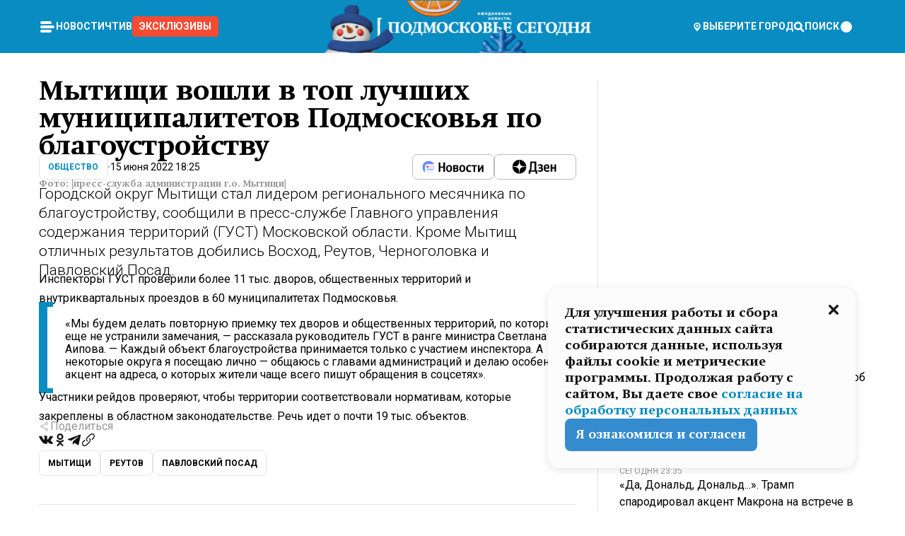

--- FILE ---
content_type: text/html; charset=utf-8
request_url: https://mosregtoday.ru/news/soc/mytishi-voshli-v-top-luchshih-municipalitetov-podmoskovya-po-blagoustrojstvu/
body_size: 85933
content:
<!DOCTYPE html><html lang="en"><head><meta charSet="utf-8"/><meta content="width=device-width, initial-scale=1" name="viewport"/><meta name="viewport" content="width=device-width, initial-scale=1"/><link rel="preload" href="/_next/static/media/24c15609eaa28576-s.p.woff2" as="font" crossorigin="" type="font/woff2"/><link rel="preload" href="/_next/static/media/e91fb16b03846aad-s.p.woff" as="font" crossorigin="" type="font/woff"/><link rel="preload" as="image" href="/logo-new-year.png"/><link rel="preload" as="image" href="/cc.png"/><link rel="preload" as="image" imageSrcSet="https://media.360.ru/get_resized/wfJAR_65T3jY4frb78t2FP4ueI8=/658x370/filters:rs(fill-down):format(webp)/YXJ0aWNsZXMvaW1hZ2UvMjAyMi82L2RhL2FiLzE2NTUzMDY3Mzg4MjYyNzE0MzI1Ny5qcGc.webp 658w, https://media.360.ru/get_resized/8igjIooO2KBHr1DwPGsxAyYnpU0=/720x405/filters:rs(fill-down):format(webp)/YXJ0aWNsZXMvaW1hZ2UvMjAyMi82L2RhL2FiLzE2NTUzMDY3Mzg4MjYyNzE0MzI1Ny5qcGc.webp 720w, https://media.360.ru/get_resized/BMXBzcjzJ9B69WPLZJl96tO-R1k=/1080x607/filters:rs(fill-down):format(webp)/YXJ0aWNsZXMvaW1hZ2UvMjAyMi82L2RhL2FiLzE2NTUzMDY3Mzg4MjYyNzE0MzI1Ny5qcGc.webp 1080w, https://media.360.ru/get_resized/rzZ9wYw57d9G2eUIaWOK71F83xA=/1440x810/filters:rs(fill-down):format(webp)/YXJ0aWNsZXMvaW1hZ2UvMjAyMi82L2RhL2FiLzE2NTUzMDY3Mzg4MjYyNzE0MzI1Ny5qcGc.webp 1440w, https://media.360.ru/get_resized/P8h68i9-QW2mU6uSg2kJfkEv5f8=/1920x1080/filters:rs(fill-down):format(webp)/YXJ0aWNsZXMvaW1hZ2UvMjAyMi82L2RhL2FiLzE2NTUzMDY3Mzg4MjYyNzE0MzI1Ny5qcGc.webp 1920w" imageSizes="(max-width: 490px) calc(100vw - 40px),(max-width: 768px) calc(100vw - 60px),(max-width: 1024px) calc(100vw - 360px),(max-width: 1440px) calc(100vw - 720px),760px" fetchPriority="high"/><link rel="stylesheet" href="/_next/static/css/94178c5f017949ab.css" data-precedence="next"/><link rel="stylesheet" href="/_next/static/css/254adeba23716df5.css" data-precedence="next"/><link rel="stylesheet" href="/_next/static/css/486ddd5313d8bc05.css" data-precedence="next"/><link rel="preload" as="script" fetchPriority="low" href="/_next/static/chunks/webpack-9e0568f30096fd27.js"/><script src="/_next/static/chunks/1dd3208c-ef2ee417b0aed275.js" async=""></script><script src="/_next/static/chunks/1053-0deab4e61a6dab1b.js" async=""></script><script src="/_next/static/chunks/main-app-03612bcc77c19215.js" async=""></script><script src="/_next/static/chunks/47bf8baf-1f2d67bd9c3792df.js" async=""></script><script src="/_next/static/chunks/891cff7f-ce71d451404a5853.js" async=""></script><script src="/_next/static/chunks/5161-1c2f838231ea33dd.js" async=""></script><script src="/_next/static/chunks/4337-48284c746ce945fb.js" async=""></script><script src="/_next/static/chunks/4552-d12cf6a31bb11cfc.js" async=""></script><script src="/_next/static/chunks/6632-ba5301f6af5dbb44.js" async=""></script><script src="/_next/static/chunks/422-7457fd3fc9131d1c.js" async=""></script><script src="/_next/static/chunks/app/(root)/(withLastNews)/(withReader)/news/%5Bcategory%5D/%5Bslug%5D/page-4ffea66d494697e9.js" async=""></script><script src="/_next/static/chunks/app/(root)/error-8813a7226deadb06.js" async=""></script><script src="/_next/static/chunks/app/layout-ee7da2355795f431.js" async=""></script><script src="/_next/static/chunks/app/(root)/layout-04009dce0bcb033e.js" async=""></script><link rel="preload" href="https://yandex.ru/ads/system/context.js" as="script"/><link rel="preload" href="https://jsn.24smi.net/smi.js" as="script"/><link rel="icon" href="/favicon.ico"/><title>Мытищи вошли в топ лучших муниципалитетов Подмосковья по благоустройству</title><meta name="description" content="Городской округ Мытищи стал лидером регионального месячника по благоустройству, сообщили в пресс-службе Главного управления содержания территорий (ГУСТ) Московской области. Кроме Мытищ отличных результатов добились Восход, Реутов, Черноголовка и Павловский Посад."/><meta name="robots" content="max-image-preview:large"/><link rel="canonical" href="https://mosregtoday.ru/news/soc/mytishi-voshli-v-top-luchshih-municipalitetov-podmoskovya-po-blagoustrojstvu/"/><meta property="og:title" content="Мытищи вошли в топ лучших муниципалитетов Подмосковья по благоустройству"/><meta property="og:description" content="Городской округ Мытищи стал лидером регионального месячника по благоустройству, сообщили в пресс-службе Главного управления содержания территорий (ГУСТ) Московской области. Кроме Мытищ отличных результатов добились Восход, Реутов, Черноголовка и Павловский Посад."/><meta property="og:url" content="https://mosregtoday.ru/news/soc/mytishi-voshli-v-top-luchshih-municipalitetov-podmoskovya-po-blagoustrojstvu/"/><meta property="og:site_name" content="Подмосковье Сегодня - Mosregtoday"/><meta property="og:locale" content="ru_ru"/><meta property="og:image" content="https://media.360.ru/get_resized/0Eih1ksLkyTCAkQtP-A-6fm6hZ0=/1200x630/filters:rs(fill-down):format(jpg)/YXJ0aWNsZXMvaW1hZ2UvMjAyMi82L2RhL2FiLzE2NTUzMDY3Mzg4MjYyNzE0MzI1Ny5qcGc.jpg"/><meta property="og:image:alt" content="Мытищи вошли в топ лучших муниципалитетов Подмосковья по благоустройству"/><meta property="og:type" content="article"/><meta name="twitter:card" content="summary_large_image"/><meta name="twitter:title" content="Мытищи вошли в топ лучших муниципалитетов Подмосковья по благоустройству"/><meta name="twitter:description" content="Городской округ Мытищи стал лидером регионального месячника по благоустройству, сообщили в пресс-службе Главного управления содержания территорий (ГУСТ) Московской области. Кроме Мытищ отличных результатов добились Восход, Реутов, Черноголовка и Павловский Посад."/><meta name="twitter:image" content="https://media.360.ru/get_resized/0Eih1ksLkyTCAkQtP-A-6fm6hZ0=/1200x630/filters:rs(fill-down):format(jpg)/YXJ0aWNsZXMvaW1hZ2UvMjAyMi82L2RhL2FiLzE2NTUzMDY3Mzg4MjYyNzE0MzI1Ny5qcGc.jpg"/><meta name="twitter:image:alt" content="Мытищи вошли в топ лучших муниципалитетов Подмосковья по благоустройству"/><meta name="next-size-adjust"/><script src="/_next/static/chunks/polyfills-c67a75d1b6f99dc8.js" noModule=""></script></head><body class="__variable_477c6c __variable_cc7f2b [object Object] __className_52fb0e syupdq0"><script>(self.__next_s=self.__next_s||[]).push([0,{"children":"window.yaContextCb = window.yaContextCb || []"}])</script><script>(self.__next_s=self.__next_s||[]).push(["https://yandex.ru/ads/system/context.js"])</script><script>(self.__next_s=self.__next_s||[]).push([0,{"type":"text/javascript","children":"\r\n   (function(m,e,t,r,i,k,a){m[i]=m[i]||function(){(m[i].a=m[i].a||[]).push(arguments)};\r\n   m[i].l=1*new Date();\r\n   for (var j = 0; j < document.scripts.length; j++) {if (document.scripts[j].src === r) { return; }}\r\n   k=e.createElement(t),a=e.getElementsByTagName(t)[0],k.async=1,k.src=r,a.parentNode.insertBefore(k,a)})\r\n   (window, document, \"script\", \"https://mc.yandex.ru/metrika/tag.js\", \"ym\");\r\n\r\n   ym(25185806, \"init\", {\r\n        clickmap:true,\r\n        trackLinks:true,\r\n        accurateTrackBounce:true,\r\n        webvisor:true\r\n   });\r\n"}])</script><script>(self.__next_s=self.__next_s||[]).push([0,{"type":"text/javascript","children":"\r\nvar _tmr = window._tmr || (window._tmr = []);\r\n_tmr.push({id: \"2528361\", type: \"pageView\", start: (new Date()).getTime()});\r\n(function (d, w, id) {\r\n  if (d.getElementById(id)) return;\r\n  var ts = d.createElement(\"script\"); ts.type = \"text/javascript\"; ts.async = true; ts.id = id;\r\n  ts.src = \"https://top-fwz1.mail.ru/js/code.js\";\r\n  var f = function () {var s = d.getElementsByTagName(\"script\")[0]; s.parentNode.insertBefore(ts, s);};\r\n  if (w.opera == \"[object Opera]\") { d.addEventListener(\"DOMContentLoaded\", f, false); } else { f(); }\r\n})(document, window, \"tmr-code\");\r\n"}])</script><script>(self.__next_s=self.__next_s||[]).push([0,{"children":"\r\nnew Image().src = \"https://counter.yadro.ru/hit;360tv?r\"+\r\nescape(document.referrer)+((typeof(screen)==\"undefined\")?\"\":\r\n\";s\"+screen.width+\"*\"+screen.height+\"*\"+(screen.colorDepth?\r\nscreen.colorDepth:screen.pixelDepth))+\";u\"+escape(document.URL)+\r\n\";h\"+escape(document.title.substring(0,150))+\r\n\";\"+Math.random();"}])</script><script>(self.__next_s=self.__next_s||[]).push(["https://jsn.24smi.net/smi.js"])</script><script>(self.__next_s=self.__next_s||[]).push([0,{"children":"\r\nnew Image().src = \"https://counter.yadro.ru/hit;1Mediainvest?r\"+\r\nescape(document.referrer)+((typeof(screen)==\"undefined\")?\"\":\r\n\";s\"+screen.width+\"*\"+screen.height+\"*\"+(screen.colorDepth?\r\nscreen.colorDepth:screen.pixelDepth))+\";u\"+escape(document.URL)+\r\n\";h\"+escape(document.title.substring(0,150))+\r\n\";\"+Math.random();"}])</script><div class="_13zpezi4 _13zpezi0 syupdq2"><header class="_13zpezi1"><div style="--_1cj9uw80:267px" class="_1cj9uw81 _1cj9uw82"></div><div class="_1ygzmn50"><div class="_1ygzmn51"><div class="_8mj0ir0"><div class="zas8pd0"><div class="qm0l850 zas8pd1" type="button" aria-haspopup="dialog" aria-expanded="false" aria-controls="radix-:R2mdf95a:" data-state="closed"><button class=" m4ewar0" type="button"><svg xmlns="http://www.w3.org/2000/svg" width="1em" height="1em" fill="none" viewBox="0 0 24 24"><path fill="currentColor" d="M20 10H4c-1.1 0-2 .9-2 2s.9 2 2 2h16c1.1 0 2-.9 2-2s-.9-2-2-2ZM4 8h12c1.1 0 2-.9 2-2s-.9-2-2-2H4c-1.1 0-2 .9-2 2s.9 2 2 2ZM16 16H4c-1.1 0-2 .9-2 2s.9 2 2 2h12c1.1 0 2-.9 2-2s-.9-2-2-2Z"></path></svg></button></div><div class="_1j2s2p0 zas8pd2" type="button" id="radix-:R4mdf95a:" aria-haspopup="menu" aria-expanded="false" data-state="closed"><button class=" m4ewar0" type="button"><svg xmlns="http://www.w3.org/2000/svg" width="1em" height="1em" fill="none" viewBox="0 0 24 24"><path fill="currentColor" d="M20 10H4c-1.1 0-2 .9-2 2s.9 2 2 2h16c1.1 0 2-.9 2-2s-.9-2-2-2ZM4 8h12c1.1 0 2-.9 2-2s-.9-2-2-2H4c-1.1 0-2 .9-2 2s.9 2 2 2ZM16 16H4c-1.1 0-2 .9-2 2s.9 2 2 2h12c1.1 0 2-.9 2-2s-.9-2-2-2Z"></path></svg></button></div></div></div><nav class="_8mj0ir1"><ul class="_3917e40"><li class="_3917e45"><a class="_3917e44 dhbhdz2 _1d0g9qk4 _3917e41 dhbhdz9 dhbhdzd" href="/news/">Новости<!-- --> </a></li><li class="_3917e45"><a class="_3917e44 dhbhdz2 _1d0g9qk4 _3917e41 dhbhdz9 dhbhdzd" href="/articles/">Чтиво<!-- --> </a></li><li class="_3917e45" style="border-radius:0.25rem;background:#F64B33;margin:-10px;padding:10px"><a class="_3917e44 dhbhdz2 _1d0g9qk4 _3917e41 dhbhdz9 dhbhdzd" href="/exclusive/">Эксклюзивы<!-- --> </a></li></ul></nav></div><a class="_8mj0ir2" href="/"><img src="/logo-new-year.png" alt="Logo" width="100%" height="100%"/></a><nav class="_8mj0ir3"><div class="_13ylkin3 dhbhdz2 _1d0g9qk4 _13ylkin0 dhbhdz9 dhbhdzd" type="button" aria-haspopup="dialog" aria-expanded="false" aria-controls="radix-:R3adf95a:" data-state="closed"><span class="_8mj0ir5"><svg xmlns="http://www.w3.org/2000/svg" width="1em" height="1em" fill="none" viewBox="0 0 24 24"><path fill="currentColor" d="M12 3C8.135 3 5 6.023 5 9.75c0 4.336 5.041 9.746 5.833 10.573.328.343.602.677 1.167.677.565 0 .839-.334 1.167-.677C13.959 19.496 19 14.086 19 9.75 19 6.023 15.865 3 12 3Zm0 11.25c-2.577 0-4.667-2.015-4.667-4.5s2.09-4.5 4.667-4.5 4.667 2.015 4.667 4.5-2.09 4.5-4.667 4.5Zm0-6.75c-1.288 0-2.333 1.008-2.333 2.25S10.712 12 12 12c1.288 0 2.333-1.008 2.333-2.25S13.288 7.5 12 7.5Z"></path></svg><span>Выберите город</span></span></div><span class="_1wcq6vy3 dhbhdz2 _1d0g9qk4 _1wcq6vy0 dhbhdz9 dhbhdzd"><svg xmlns="http://www.w3.org/2000/svg" width="1em" height="1em" fill="none" viewBox="0 0 16 16"><g clip-path="url(#search_svg__a)"><path fill="currentColor" d="m14.933 13.067-3.2-3.2c.6-.934.933-2 .933-3.2 0-3.334-2.666-6-6-6-3.333 0-6 2.666-6 6 0 3.333 2.667 6 6 6 1.2 0 2.267-.334 3.2-.934l3.2 3.2c.267.267.6.4.934.4.733 0 1.333-.6 1.333-1.333 0-.4-.133-.733-.4-.933Zm-11.6-6.4a3.301 3.301 0 0 1 3.333-3.334A3.301 3.301 0 0 1 10 6.667 3.301 3.301 0 0 1 6.667 10a3.301 3.301 0 0 1-3.334-3.333Z"></path></g><defs><clipPath id="search_svg__a"><path fill="currentColor" d="M0 0h16v16H0z"></path></clipPath></defs></svg><span>поиск</span></span></nav><div class="_8mj0ir4"><!--$!--><template data-dgst="NEXT_DYNAMIC_NO_SSR_CODE"></template><!--/$--></div></div><div style="--_1cj9uw80:267px" class="_1cj9uw81 _1cj9uw83"><div class="_1cj9uw85"><div style="--_1cj9uw80:57px" class="_1cj9uw84"><svg xmlns="http://www.w3.org/2000/svg" width="1em" height="1em" fill="none" viewBox="0 0 57 37"><g clip-path="url(#bike_svg__a)"><path fill="currentColor" d="M44.026 11.033c-.557 0-1.114.046-1.67.116-.372.046-.743.116-1.091.186L40.15 8.756 37.946 3.6l-.093-.209h6.196V0H32.724l1.626 3.81.882 2.066a8.713 8.713 0 0 0-1.718-.07c-1.346.07-2.367.396-2.553.465l-1.021.349-.395.139.279 1.463c.023.07.046.232.116.465a10.12 10.12 0 0 0 1.253 2.857c.557.859 1.323 1.695 2.344 2.3a.7.7 0 0 0 .186.092c.278.163.58.279.882.395.209.07.418.14.627.186a12.895 12.895 0 0 0-3.876 6.759c-.047.162-.07.348-.093.51h-5.524c-.023-.162-.07-.348-.093-.51a10.45 10.45 0 0 0-.394-1.394 13.058 13.058 0 0 0-6.336-7.363l.394-.952 1.114-2.602c.186.024.418.07.627.093h.998a8.05 8.05 0 0 0 2.39-.348c.442-.14.86-.325 1.277-.557.371-.21.696-.465.998-.72 2.042-1.789 2.646-4.553 2.715-4.901l.279-1.464L28.29.604a9.523 9.523 0 0 0-1.578-.349c-1.37-.209-3.365-.232-5.13.813-.045.024-.115.07-.162.093-1.114.697-1.903 1.696-2.436 2.648-.302.511-.511 1.022-.697 1.463H10.931v3.392H16.873l-.14.325-1.02 2.369a14.308 14.308 0 0 0-1.44-.232 12.817 12.817 0 0 0-7.195 1.347 13.025 13.025 0 0 0-3.133 2.23 13.012 13.012 0 0 0-3.643 6.55A13.445 13.445 0 0 0 0 24.015c0 .163 0 .326.023.488C.28 31.45 5.988 37 12.973 37c3.807 0 7.242-1.65 9.609-4.274a13.26 13.26 0 0 0 2.622-4.413c.348-.998.58-2.067.673-3.159H31.1l.07.628a13.13 13.13 0 0 0 .79 3.019C33.86 33.586 38.548 37 44.002 37c2.994 0 5.756-1.022 7.938-2.74.881-.674 1.647-1.464 2.344-2.347a12.81 12.81 0 0 0 2.669-7.432c0-.163.023-.325.023-.488 0-.952-.116-1.881-.302-2.764-1.253-5.806-6.452-10.196-12.648-10.196ZM21.91 5.48c.209-.394.487-.766.812-1.091a2.59 2.59 0 0 1 .557-.441c.65-.372 1.462-.465 2.205-.442-.348.65-.836 1.324-1.485 1.696-.256.14-.534.255-.836.325-.44.116-.905.14-1.346.116l.093-.163Zm.626 19.023c-.046.79-.185 1.556-.394 2.276a9.591 9.591 0 0 1-4.062 5.342 9.468 9.468 0 0 1-5.129 1.487c-5.129 0-9.33-4.042-9.585-9.128 0-.163-.023-.325-.023-.488 0-.952.14-1.881.418-2.764a9.552 9.552 0 0 1 3.736-5.11 9.547 9.547 0 0 1 4.526-1.672c.302-.023.627-.046.928-.046.465 0 .952.046 1.393.092l-.325.767-1.253 3.02-1.277 2.972-.65 1.533 3.11 1.324 1.23-2.88.72-1.695 1.276-2.973.418-.953a9.693 9.693 0 0 1 2.715 2.23 9.771 9.771 0 0 1 1.857 3.414c.093.302.162.628.232.953a9.41 9.41 0 0 1 .186 1.811c-.023.163-.023.326-.047.488Zm12.51-13.75c-.534-.395-.952-.976-1.254-1.556.58-.023 1.23.046 1.788.255.139.047.278.116.417.186.65.372 1.137 1.045 1.486 1.696-.743.023-1.555-.07-2.205-.442a2.033 2.033 0 0 1-.232-.14Zm-.21 10.498c.72-2.415 2.391-4.436 4.573-5.644l2.414 5.644.232.511h-7.357c.046-.162.092-.348.139-.51Zm9.191 12.357a9.577 9.577 0 0 1-8.494-5.156 9.185 9.185 0 0 1-.487-1.092c-.023-.047-.023-.093-.047-.14a10.308 10.308 0 0 1-.487-2.067h12.672l-.279-.65-1.392-3.252-2.878-6.712c.464-.07.928-.093 1.392-.093 4.317 0 7.984 2.88 9.191 6.829.255.882.418 1.811.418 2.764 0 .162 0 .325-.023.487a9.593 9.593 0 0 1-2.437 5.923 9.769 9.769 0 0 1-3.04 2.276 10.102 10.102 0 0 1-4.108.883Z"></path></g><defs><clipPath id="bike_svg__a"><path fill="currentColor" d="M0 0h57v37H0z"></path></clipPath></defs></svg></div><div style="--_1cj9uw80:93px" class="_1cj9uw84"><svg xmlns="http://www.w3.org/2000/svg" width="1em" height="1em" fill="none" viewBox="0 0 93 37"><g clip-path="url(#summer_name_svg__a)"><path fill="currentColor" d="M1.934 14.697c.451-.128.742-.353.935-.706.193-.353.322-.866.419-1.572L4.448.449H21.47v19.447h-5.738V5.52H9.574l-.741 7.99c-.162 1.604-.484 2.888-.967 3.787-.484.898-1.258 1.572-2.257 1.99-1.032.416-2.418.641-4.19.641-.613 0-1.097 0-1.419-.032v-5.038c.838.032 1.483-.032 1.934-.16Zm29.464 4.365c-1.677-.899-2.966-2.086-3.9-3.627-.936-1.54-1.387-3.273-1.387-5.23 0-1.958.483-3.69 1.418-5.263.935-1.54 2.257-2.76 3.933-3.626C33.138.449 35.008 0 37.103 0c2.128 0 3.997.45 5.674 1.316 1.676.898 2.965 2.118 3.9 3.658s1.386 3.305 1.386 5.263c0 .577-.032 1.155-.129 1.733H31.657c.257 1.22.87 2.214 1.837 2.952s2.16 1.123 3.546 1.123c1.031 0 1.966-.192 2.772-.61.838-.385 1.483-.962 1.999-1.7h5.673c-.773 2.053-2.095 3.69-3.965 4.877-1.87 1.188-4.03 1.797-6.511 1.797-2.063 0-3.933-.449-5.61-1.347ZM42.55 8.472c-.29-1.284-.903-2.31-1.902-3.049-.967-.738-2.192-1.123-3.61-1.123-1.419 0-2.611.385-3.578 1.123-.967.77-1.58 1.765-1.87 3.017h10.96v.032ZM56.412 5.52h-6.221V.45H68.34v5.037h-6.222v14.409h-5.706V5.52Zm19.535 13.542c-1.708-.899-3.062-2.118-4.03-3.659-.966-1.54-1.45-3.305-1.45-5.23 0-1.926.484-3.659 1.45-5.231.968-1.54 2.322-2.76 4.03-3.658 1.709-.899 3.643-1.316 5.77-1.316 2.128 0 4.062.45 5.77 1.316 1.71.898 3.063 2.118 4.03 3.658.967 1.54 1.45 3.305 1.45 5.23 0 1.926-.483 3.659-1.45 5.231-.967 1.54-2.32 2.76-4.03 3.659-1.708.898-3.642 1.315-5.77 1.315-2.127.032-4.061-.417-5.77-1.315Zm9.8-5.007c1.031-.994 1.547-2.278 1.547-3.882 0-1.605-.516-2.92-1.547-3.915-1.032-.995-2.385-1.477-4.03-1.477-1.676 0-3.03.482-4.061 1.477-1.032.994-1.547 2.278-1.547 3.915 0 1.604.515 2.888 1.547 3.883 1.031.994 2.385 1.476 4.061 1.476 1.677.032 2.998-.482 4.03-1.476ZM17.085 27.92v7.252h-1.483v-5.937h-3.095v5.937h-1.482v-7.252h6.06Zm4.835-.097c.548 0 1.064.097 1.515.257.452.192.838.417 1.129.738.322.32.548.706.709 1.155.161.45.258.963.258 1.508 0 .546-.097 1.027-.258 1.477-.161.449-.387.866-.71 1.187-.322.32-.676.61-1.128.77a3.355 3.355 0 0 1-1.515.257c-.58 0-1.064-.096-1.515-.289a3.511 3.511 0 0 1-1.128-.77 3.488 3.488 0 0 1-.71-1.155c-.16-.45-.225-.931-.225-1.477 0-.545.097-1.058.258-1.508.161-.449.42-.834.71-1.187.322-.321.676-.578 1.127-.77.42-.096.935-.193 1.483-.193Zm-2.095 3.69c0 .322.032.61.129.9.097.288.226.545.387.737.16.225.387.385.644.514.258.128.58.192.903.224.322 0 .645-.064.903-.192.258-.129.483-.29.644-.514a2.757 2.757 0 0 0 .516-1.669 2.758 2.758 0 0 0-.516-1.668c-.16-.225-.386-.385-.644-.514a2.068 2.068 0 0 0-.903-.192 1.97 1.97 0 0 0-.903.192c-.257.129-.483.29-.644.514-.161.224-.29.481-.387.738-.065.32-.129.61-.129.93ZM33.364 37h-1.483v-1.83h-4.48V37h-1.483v-3.145h.257c.13 0 .226 0 .323-.032a.965.965 0 0 0 .258-.128 1 1 0 0 0 .129-.193c.032-.096.064-.16.096-.257.032-.096.032-.16.065-.256 0-.096.032-.16.032-.225l.097-1.38c.032-.481.032-.93.032-1.38.032-.674.032-1.348.032-2.053h5.255v5.936h.87V37Zm-2.385-3.145v-4.62h-2.322l-.064 2.31v.545c0 .193-.032.417-.032.61-.032.224-.032.417-.097.61-.032.192-.097.353-.129.513h2.643v.032Zm4.964-5.936 2.192 3.401 2.16-3.401h1.58v7.252H40.39v-5.006l-1.934 3.145h-.677l-1.998-3.145v5.006h-1.483v-7.252h1.644Zm10.734-.097c.548 0 1.064.097 1.515.257.452.192.839.417 1.129.738.322.32.548.706.709 1.155.161.45.258.963.258 1.508 0 .546-.097 1.027-.258 1.477-.161.449-.387.866-.71 1.187-.322.32-.676.61-1.128.77a3.355 3.355 0 0 1-1.515.257c-.58 0-1.063-.096-1.515-.289a3.511 3.511 0 0 1-1.128-.77 3.492 3.492 0 0 1-.71-1.155c-.16-.45-.225-.931-.225-1.477 0-.545.097-1.058.258-1.508.161-.449.42-.834.71-1.187.322-.321.676-.578 1.127-.77a6.652 6.652 0 0 1 1.483-.193Zm-2.063 3.69c0 .322.033.61.13.9.096.288.225.545.386.737.161.225.387.385.645.514.258.128.58.192.902.224.323 0 .645-.064.903-.192.258-.129.483-.29.645-.514a2.757 2.757 0 0 0 .516-1.669 2.758 2.758 0 0 0-.516-1.668c-.162-.225-.387-.385-.645-.514a2.068 2.068 0 0 0-.903-.192 1.97 1.97 0 0 0-.902.192c-.258.129-.484.29-.645.514-.161.224-.29.481-.387.738a3.09 3.09 0 0 0-.129.93Zm8.091 0c0 .322.033.61.13.9.064.288.193.545.354.77.161.224.355.384.612.513.258.128.548.192.903.192.451 0 .806-.096 1.096-.289.29-.192.451-.48.516-.802h1.45c-.032.417-.129.77-.322 1.06a3.875 3.875 0 0 1-.677.77c-.29.192-.612.352-.967.449a4.31 4.31 0 0 1-1.096.16c-.58 0-1.064-.096-1.515-.289a3.059 3.059 0 0 1-1.096-.77 3.424 3.424 0 0 1-.677-1.155c-.161-.45-.226-.93-.226-1.476 0-.514.065-1.027.226-1.477a3.93 3.93 0 0 1 .677-1.187c.29-.32.677-.577 1.096-.77.451-.192.935-.289 1.515-.289.387 0 .774.032 1.128.129.355.096.677.256.935.449.29.192.484.45.677.77.161.32.29.674.322 1.123h-1.45c-.065-.353-.258-.61-.548-.834a1.896 1.896 0 0 0-1.064-.321 1.97 1.97 0 0 0-.903.192c-.258.129-.45.321-.612.514a2.11 2.11 0 0 0-.355.77c-.064.321-.129.61-.129.899Zm7.77.707v2.952H58.99v-7.252h1.483v2.984h.774l2.127-2.984h1.741l-2.579 3.433 2.611 3.819h-1.74l-1.999-2.952h-.935Zm8.413-4.397c.548 0 1.063.097 1.515.257.451.192.838.417 1.128.738.322.32.548.706.71 1.155.16.45.257.963.257 1.508 0 .546-.097 1.027-.258 1.477-.161.449-.387.866-.709 1.187-.322.32-.677.61-1.128.77a3.355 3.355 0 0 1-1.515.257c-.58 0-1.064-.096-1.515-.289a3.511 3.511 0 0 1-1.129-.77 3.49 3.49 0 0 1-.709-1.155c-.161-.45-.225-.931-.225-1.477 0-.545.096-1.058.257-1.508.162-.449.42-.834.71-1.187.322-.321.677-.578 1.128-.77a6.652 6.652 0 0 1 1.483-.193Zm-2.096 3.69c0 .322.033.61.13.9.096.288.225.545.386.737.161.225.387.385.645.514.258.128.58.192.903.224.322 0 .644-.064.902-.192.258-.129.484-.29.645-.514a2.757 2.757 0 0 0 .516-1.669 2.758 2.758 0 0 0-.516-1.668c-.161-.225-.387-.385-.645-.514a2.068 2.068 0 0 0-.902-.192 1.97 1.97 0 0 0-.903.192c-.258.129-.484.29-.645.514-.161.224-.29.481-.387.738-.064.32-.129.61-.129.93Zm6.899 3.659v-7.252h3.223a4.4 4.4 0 0 1 .935.096c.29.064.548.192.742.353.16.128.322.32.45.545.13.225.194.482.194.802 0 .321-.064.642-.193.899a1.548 1.548 0 0 1-.645.642c.226.064.387.16.548.289.161.128.258.256.355.417.097.16.161.353.193.545.032.193.065.386.065.61 0 .321-.097.642-.258.899a1.857 1.857 0 0 1-.645.674 2.03 2.03 0 0 1-1.031.385 6.322 6.322 0 0 1-1.096.096H73.69Zm2.804-4.3c.161 0 .29 0 .452-.032.16-.032.29-.064.419-.129.096-.064.193-.16.29-.288.064-.129.129-.257.129-.418a.681.681 0 0 0-.097-.385c-.064-.096-.129-.192-.226-.224-.096-.065-.225-.097-.386-.129h-1.902v1.605h1.321Zm-1.321 2.984h1.354c.193 0 .419 0 .644-.032.226-.032.42-.096.58-.225.097-.064.162-.16.226-.288a.886.886 0 0 0 .097-.418.682.682 0 0 0-.097-.385.978.978 0 0 0-.258-.256c-.129-.064-.258-.129-.386-.129-.162 0-.29-.032-.452-.032h-1.676v1.765h-.032Zm5.576 1.316v-7.252h1.483v2.599h1.709c.483 0 .902.064 1.257.16.355.129.645.289.87.546.162.192.258.385.355.642.097.256.129.545.129.898 0 .481-.097.899-.29 1.22-.194.32-.42.577-.742.738-.258.16-.548.256-.902.32a5.96 5.96 0 0 1-1.064.097H80.75v.032Zm1.516-1.316h1.289c.193 0 .387 0 .58-.032.194-.032.355-.064.516-.16.161-.065.258-.193.355-.321.096-.129.129-.321.129-.546 0-.192-.033-.353-.13-.481a.705.705 0 0 0-.322-.289 1.052 1.052 0 0 0-.451-.128c-.161-.032-.323-.032-.516-.032h-1.45v1.99ZM93 27.92v1.315h-3.707v1.701h3.223v1.316h-3.223v1.604H93v1.316h-5.19v-7.252H93ZM0 35.17v-7.252h3.224a4.4 4.4 0 0 1 .934.096c.29.064.548.192.742.353.161.128.322.32.451.545.13.225.194.482.194.802 0 .321-.065.642-.194.899a1.548 1.548 0 0 1-.645.642c.226.064.387.16.548.289.162.128.258.256.355.417.097.16.161.353.193.545.033.193.065.386.065.61 0 .321-.097.642-.258.899a1.857 1.857 0 0 1-.645.674 2.03 2.03 0 0 1-1.031.385 6.321 6.321 0 0 1-1.096.096H0Zm2.805-4.3c.16 0 .29 0 .45-.032a1.6 1.6 0 0 0 .42-.129c.097-.064.193-.16.29-.288.064-.129.129-.257.129-.418a.682.682 0 0 0-.097-.385c-.064-.096-.129-.192-.225-.224-.097-.065-.226-.097-.387-.129H1.483v1.605h1.322Zm-1.322 2.984h1.354c.193 0 .419 0 .644-.032.226-.032.42-.096.58-.225.097-.064.162-.16.226-.288a.885.885 0 0 0 .097-.418.682.682 0 0 0-.097-.385.977.977 0 0 0-.258-.256c-.128-.064-.257-.129-.386-.129-.162 0-.29-.032-.452-.032H1.515v1.765h-.032Z"></path></g><defs><clipPath id="summer_name_svg__a"><path fill="currentColor" d="M0 0h93v37H0z"></path></clipPath></defs></svg></div></div></div></header><main class="_13zpezi2"><div class="x5tvev1 x5tvev0"><div class="_1t1k1ij0"><script type="application/ld+json">{"@context":"https://schema.org","@graph":[{"@type":"NewsArticle","@id":"https://mosregtoday.ru/news/soc/mytishi-voshli-v-top-luchshih-municipalitetov-podmoskovya-po-blagoustrojstvu/#article","url":"https://mosregtoday.ru/news/soc/mytishi-voshli-v-top-luchshih-municipalitetov-podmoskovya-po-blagoustrojstvu/","author":[],"headline":"Мытищи вошли в топ лучших муниципалитетов Подмосковья по благоустройству","description":"Городской округ Мытищи стал лидером регионального месячника по благоустройству, сообщили в пресс-службе Главного управления содержания территорий (ГУСТ) Московской области. Кроме Мытищ отличных результатов добились Восход, Реутов, Черноголовка и Павловский Посад.","genre":"Новости","articleSection":"Общество","datePublished":"2022-06-15T18:25+0300","dateModified":"2022-06-30T13:35+0300","publisher":{"@id":"https://mosregtoday.ru/#organization","@type":"Organization","name":"«Подмосковье сегодня»","legalName":"«ГАУ МО «Издательский дом «Подмосковье»","email":"mosregtoday@mosregtoday.ru","telephone":"+74952233511","knowsAbout":[{"@type":"Thing","name":"Москва","sameAs":["https://www.google.com/search?q=%D0%BC%D0%BE%D1%81%D0%BA%D0%B2%D0%B0&kponly&kgmid=/m/04swd&hl=ru","https://www.wikidata.org/wiki/Q649","https://ru.wikipedia.org/wiki/%D0%9C%D0%BE%D1%81%D0%BA%D0%B2%D0%B0"]},{"@type":"Thing","name":"Россия","sameAs":["https://www.google.com/search?q=%D1%80%D0%BE%D1%81%D1%81%D0%B8%D1%8F&kponly&kgmid=/m/06bnz&hl=ru","https://www.wikidata.org/wiki/Q159","https://ru.wikipedia.org/wiki/%D0%A0%D0%BE%D1%81%D1%81%D0%B8%D1%8F"]},{"@type":"Thing","name":"Средства массовой информации","sameAs":["https://www.google.com/search?q=%D1%81%D1%80%D0%B5%D0%B4%D1%81%D1%82%D0%B2%D0%B0+%D0%BC%D0%B0%D1%81%D1%81%D0%BE%D0%B2%D0%BE%D0%B9+%D0%B8%D0%BD%D1%84%D0%BE%D1%80%D0%BC%D0%B0%D1%86%D0%B8%D0%B8&kponly&kgmid=/m/04z0z&hl=ru","https://www.wikidata.org/wiki/Q11033","https://ru.wikipedia.org/wiki/%D0%A1%D1%80%D0%B5%D0%B4%D1%81%D1%82%D0%B2%D0%B0_%D0%BC%D0%B0%D1%81%D1%81%D0%BE%D0%B2%D0%BE%D0%B9_%D0%B8%D0%BD%D1%84%D0%BE%D1%80%D0%BC%D0%B0%D1%86%D0%B8%D0%B8"]},{"@type":"Thing","name":"Новости","sameAs":["https://www.google.com/search?q=%D0%BD%D0%BE%D0%B2%D0%BE%D1%81%D1%82%D0%B8&kponly&kgmid=/m/05jhg&hl=ru","http://www.wikidata.org/wiki/Q38926","https://ru.wikipedia.org/wiki/%D0%9D%D0%BE%D0%B2%D0%BE%D1%81%D1%82%D0%B8"]}],"sameAs":["https://ru.wikipedia.org/wiki/%D0%9F%D0%BE%D0%B4%D0%BC%D0%BE%D1%81%D0%BA%D0%BE%D0%B2%D1%8C%D0%B5_%D1%81%D0%B5%D0%B3%D0%BE%D0%B4%D0%BD%D1%8F","https://vk.com/club73734356","https://dzen.ru/mosregtoday","https://ok.ru/group/63128900206774","https://t.me/mosregtoday","https://www.youtube.com/channel/UC-4MNRjriiAd7-L5fnUhyRA"],"address":{"@type":"PostalAddress","addressCountry":"Россия","addressLocality":"Москва","postalCode":"123022","streetAddress":"ул. 1905 года, д. 7"},"logo":{"@type":"ImageObject","@id":"https://mosregtoday.ru/logo.svg#imageobject","url":"https://mosregtoday.ru/logo.svg","width":"370px","height":"45px"},"image":{"@id":"https://mosregtoday.ru/logo.svg#imageobject"}},"inLanguage":"ru-RU","isAccessibleForFree":"TRUE","isFamilyFriendly":"TRUE","license":"https://mosregtoday.ru/privacy/","image":{"@type":"ImageObject","@id":"https://media.360.ru/get_resized/P8h68i9-QW2mU6uSg2kJfkEv5f8=/1920x1080/filters:rs(fill-down):format(webp)/YXJ0aWNsZXMvaW1hZ2UvMjAyMi82L2RhL2FiLzE2NTUzMDY3Mzg4MjYyNzE0MzI1Ny5qcGc.webp#primaryimage","url":"https://media.360.ru/get_resized/P8h68i9-QW2mU6uSg2kJfkEv5f8=/1920x1080/filters:rs(fill-down):format(webp)/YXJ0aWNsZXMvaW1hZ2UvMjAyMi82L2RhL2FiLzE2NTUzMDY3Mzg4MjYyNzE0MzI1Ny5qcGc.webp","width":"1920px","height":"1080px"},"mainEntityOfPage":{"@type":"WebPage","@id":"https://mosregtoday.ru/news/soc/mytishi-voshli-v-top-luchshih-municipalitetov-podmoskovya-po-blagoustrojstvu/#webpage","url":"https://mosregtoday.ru/news/soc/mytishi-voshli-v-top-luchshih-municipalitetov-podmoskovya-po-blagoustrojstvu//","name":"Мытищи вошли в топ лучших муниципалитетов Подмосковья по благоустройству","publisher":{"@id":"https://mosregtoday.ru/#organization"},"inLanguage":"ru-RU","datePublished":"2022-06-15T18:25+0300","dateModified":"2022-06-30T13:35+0300","description":"Городской округ Мытищи стал лидером регионального месячника по благоустройству, сообщили в пресс-службе Главного управления содержания территорий (ГУСТ) Московской области. Кроме Мытищ отличных результатов добились Восход, Реутов, Черноголовка и Павловский Посад.","breadcrumb":{"@type":"BreadcrumbList","itemListElement":[{"@type":"ListItem","position":1,"name":"«Подмосковье сегодня»","item":{"@type":"WebPage","@id":"https://mosregtoday.ru/#webpage","url":"https://mosregtoday.ru/"}},{"@type":"ListItem","position":2,"name":"Общество","item":{"@type":"WebPage","@id":"https://mosregtoday.ru/category/soc/#webpage","url":"https://mosregtoday.ru/category/soc/"}},{"@type":"ListItem","position":3,"name":"Мытищи вошли в топ лучших муниципалитетов Подмосковья по благоустройству","item":{"@type":"WebPage","@id":"https://mosregtoday.ru/news/soc/mytishi-voshli-v-top-luchshih-municipalitetov-podmoskovya-po-blagoustrojstvu//#webpage","url":"https://mosregtoday.ru/news/soc/mytishi-voshli-v-top-luchshih-municipalitetov-podmoskovya-po-blagoustrojstvu/"}}]},"isPartOf":{"@type":"WebSite","@id":"https://mosregtoday.ru/#website","url":"https://mosregtoday.ru/","name":"«Подмосковье сегодня»","description":"Официальный сайт интернет-издания «Подмосковье сегодня. Online»","publisher":{"@id":"https://mosregtoday.ru/#organization"},"copyrightHolder":{"@id":"https://mosregtoday.ru/#organization"},"inLanguage":"ru-RU"}}}]}</script><article class="_41gmv60"><header class="_41gmv61"><h1 class="_1fjr86z6 _1d0g9qk4 _1fjr86z4">Мытищи вошли в топ лучших муниципалитетов Подмосковья по благоустройству</h1><div class="_41gmv64"><div class="_41gmv62"><a class=" _14odowb1 _14odowb0 _14odowb2" href="/category/soc/">Общество</a><div class="_41gmv6b"></div><time class="_41gmv66" dateTime="2022-06-15T18:25+0300">15 июня 2022 18:25</time></div><!--$!--><template data-dgst="NEXT_DYNAMIC_NO_SSR_CODE"></template><!--/$--></div><div class="_41gmv63"><span class="_1pynoys9"><div class="_1pynoys0 _1pynoys2"><img alt="пресс-служба администрации г.о. Мытищи" fetchPriority="high" loading="eager" decoding="async" data-nimg="fill" class="" style="position:absolute;height:100%;width:100%;left:0;top:0;right:0;bottom:0;color:transparent;border-radius:7px;aspect-ratio:16/9" sizes="(max-width: 490px) calc(100vw - 40px),(max-width: 768px) calc(100vw - 60px),(max-width: 1024px) calc(100vw - 360px),(max-width: 1440px) calc(100vw - 720px),760px" srcSet="https://media.360.ru/get_resized/wfJAR_65T3jY4frb78t2FP4ueI8=/658x370/filters:rs(fill-down):format(webp)/YXJ0aWNsZXMvaW1hZ2UvMjAyMi82L2RhL2FiLzE2NTUzMDY3Mzg4MjYyNzE0MzI1Ny5qcGc.webp 658w, https://media.360.ru/get_resized/8igjIooO2KBHr1DwPGsxAyYnpU0=/720x405/filters:rs(fill-down):format(webp)/YXJ0aWNsZXMvaW1hZ2UvMjAyMi82L2RhL2FiLzE2NTUzMDY3Mzg4MjYyNzE0MzI1Ny5qcGc.webp 720w, https://media.360.ru/get_resized/BMXBzcjzJ9B69WPLZJl96tO-R1k=/1080x607/filters:rs(fill-down):format(webp)/YXJ0aWNsZXMvaW1hZ2UvMjAyMi82L2RhL2FiLzE2NTUzMDY3Mzg4MjYyNzE0MzI1Ny5qcGc.webp 1080w, https://media.360.ru/get_resized/rzZ9wYw57d9G2eUIaWOK71F83xA=/1440x810/filters:rs(fill-down):format(webp)/YXJ0aWNsZXMvaW1hZ2UvMjAyMi82L2RhL2FiLzE2NTUzMDY3Mzg4MjYyNzE0MzI1Ny5qcGc.webp 1440w, https://media.360.ru/get_resized/P8h68i9-QW2mU6uSg2kJfkEv5f8=/1920x1080/filters:rs(fill-down):format(webp)/YXJ0aWNsZXMvaW1hZ2UvMjAyMi82L2RhL2FiLzE2NTUzMDY3Mzg4MjYyNzE0MzI1Ny5qcGc.webp 1920w" src="https://media.360.ru/get_resized/P8h68i9-QW2mU6uSg2kJfkEv5f8=/1920x1080/filters:rs(fill-down):format(webp)/YXJ0aWNsZXMvaW1hZ2UvMjAyMi82L2RhL2FiLzE2NTUzMDY3Mzg4MjYyNzE0MzI1Ny5qcGc.webp"/></div><figcaption class="_1pynoys4 _1pynoys6 _1pynoys8"><p>Фото: [<!-- -->пресс-служба администрации г.о. Мытищи<!-- -->]</p><p></p></figcaption></span></div></header><div class="_1az43ay0"><p class="_1t0safb7 _1d0g9qk4 _1t0safb5">Городской округ Мытищи стал лидером регионального месячника по благоустройству, сообщили в пресс-службе Главного управления содержания территорий (ГУСТ) Московской области. Кроме Мытищ отличных результатов добились Восход, Реутов, Черноголовка и Павловский Посад.</p></div><!--$!--><template data-dgst="NEXT_DYNAMIC_NO_SSR_CODE"></template><!--/$--><div class="_1az43ay1"><p class="_1t0safb7 _1d0g9qk4 _1t0safb5">Инспекторы ГУСТ проверили более 11 тыс. дворов, общественных территорий и внутриквартальных проездов в 60 муниципалитетах Подмосковья.</p><div class="_1az43ay2"><div class="tvpym80"></div><blockquote class="tvpym81"><p>«Мы будем делать повторную приемку тех дворов и общественных территорий, по которым еще не устранили замечания, — рассказала руководитель ГУСТ в ранге министра Светлана Аипова. — Каждый объект благоустройства принимается только с участием инспектора. А некоторые округа я посещаю лично — общаюсь с главами администраций и делаю особенный акцент на адреса, о которых жители чаще всего пишут обращения в соцсетях».</p></blockquote><div class="tvpym80"></div></div><p class="_1t0safb7 _1d0g9qk4 _1t0safb5">Участники рейдов проверяют, чтобы территории соответствовали нормативам, которые закреплены в областном законодательстве. Речь идет о почти 19 тыс. объектов.</p></div><footer class="_41gmv67"><div class="_1fnkkms0"><div class="_1fnkkms1"><svg xmlns="http://www.w3.org/2000/svg" width="1em" height="1em" fill="none" viewBox="0 0 20 20"><path stroke="#999" d="M7.5 10a2.083 2.083 0 1 1-4.167 0A2.083 2.083 0 0 1 7.5 10Z"></path><path stroke="#999" stroke-linecap="round" d="M11.667 5.417 7.5 8.333M11.667 14.583 7.5 11.667"></path><path stroke="#999" d="M15.833 15.417a2.083 2.083 0 1 1-4.166 0 2.083 2.083 0 0 1 4.166 0ZM15.833 4.583a2.083 2.083 0 1 1-4.166 0 2.083 2.083 0 0 1 4.166 0Z"></path></svg> Поделиться</div><ul class="_1fnkkms2"><li class="_1fnkkms3"><a href="https://vk.com/share.php?url=https://mosregtoday.ru/news/soc/mytishi-voshli-v-top-luchshih-municipalitetov-podmoskovya-po-blagoustrojstvu/" target="_blank" rel="noreferrer" data-state="closed"><svg xmlns="http://www.w3.org/2000/svg" width="1em" height="1em" fill="none" viewBox="0 0 24 24"><path fill="currentColor" fill-rule="evenodd" d="M11.778 18.912h1.456s.436-.074.654-.296c.219-.222.219-.666.219-.666s0-1.924.873-2.22c.873-.296 2.037 1.924 3.201 2.738.873.666 1.528.518 1.528.518l3.201-.074s1.674-.074.873-1.48c-.073-.074-.436-.962-2.4-2.812-2.038-1.924-1.747-1.554.654-4.884 1.455-1.998 2.037-3.182 1.892-3.774-.146-.518-1.237-.37-1.237-.37h-3.638s-.291-.074-.436.074c-.219.148-.291.37-.291.37s-.583 1.554-1.31 2.886c-1.6 2.738-2.256 2.886-2.474 2.738-.582-.37-.436-1.628-.436-2.442 0-2.664.436-3.774-.8-4.07-.364-.074-.655-.148-1.674-.148-1.31 0-2.401 0-2.983.296-.437.222-.728.666-.51.666.219 0 .8.148 1.092.518.291.666.291 1.776.291 1.776s.218 3.182-.51 3.552c-.509.296-1.163-.296-2.619-2.812-.727-1.258-1.31-2.738-1.31-2.738s-.072-.296-.29-.444c-.218-.148-.582-.222-.582-.222H.792s-.51 0-.727.222c-.146.222 0 .592 0 .592s2.692 6.364 5.747 9.62c2.838 3.108 5.966 2.886 5.966 2.886Z" clip-rule="evenodd"></path></svg></a></li><li class="_1fnkkms3"><a href="https://connect.ok.ru/offer?url=https://mosregtoday.ru/news/soc/mytishi-voshli-v-top-luchshih-municipalitetov-podmoskovya-po-blagoustrojstvu/" target="_blank" rel="noreferrer" data-state="closed"><svg xmlns="http://www.w3.org/2000/svg" xml:space="preserve" width="1em" class="ok_svg__svg ok_svg__replaced-svg" viewBox="0 0 512 512" height="1em"><path fill="currentColor" d="M359.338 325.984c-24.609 15.628-58.469 21.824-80.834 24.16l18.771 18.502 68.529 68.529c25.059 25.688-15.719 65.835-41.045 41.046-17.154-17.425-42.305-42.573-68.53-68.799L187.7 478.131c-25.328 24.7-66.104-15.809-40.776-41.047 17.424-17.425 42.303-42.572 68.529-68.528l18.502-18.502c-22.094-2.336-56.493-8.174-81.373-24.158-29.28-18.863-42.123-29.91-30.807-52.993 6.646-13.113 24.878-24.16 49.039-5.119 0 0 32.603 25.956 85.235 25.956 52.631 0 85.234-25.956 85.234-25.956 24.16-18.952 42.303-7.994 49.039 5.119 11.141 23.083-1.703 34.13-30.984 53.081zM139.47 142.491c0-64.397 52.362-116.49 116.491-116.49s116.49 52.093 116.49 116.49c0 64.129-52.361 116.221-116.49 116.221S139.47 206.62 139.47 142.491zm59.279 0c0 31.525 25.687 57.212 57.212 57.212 31.523 0 57.213-25.687 57.213-57.212 0-31.795-25.689-57.481-57.213-57.481-31.526 0-57.212 25.686-57.212 57.481z"></path></svg></a></li><li class="_1fnkkms3"><a href="https://t.me/share/url?url=https://mosregtoday.ru/news/soc/mytishi-voshli-v-top-luchshih-municipalitetov-podmoskovya-po-blagoustrojstvu/" target="_blank" rel="noreferrer" data-state="closed"><svg xmlns="http://www.w3.org/2000/svg" width="1em" height="1em" fill="none" viewBox="0 0 24 24"><path fill="currentColor" d="M21.515 3.118 2.027 10.45c-1.33.52-1.322 1.245-.244 1.567l5.004 1.523 11.576-7.125c.547-.325 1.047-.15.636.205L9.62 14.878h-.002l.002.001-.345 5.031c.506 0 .729-.226 1.012-.493l2.43-2.305 5.056 3.642c.931.501 1.6.244 1.833-.841l3.318-15.257c.34-1.329-.52-1.93-1.409-1.538Z"></path></svg></a></li><li class="_1fnkkms3"><a target="_blank" rel="noreferrer" data-state="closed"><svg xmlns="http://www.w3.org/2000/svg" width="1em" height="1em" fill="none" viewBox="0 0 14 14"><g stroke="currentColor" stroke-linecap="round" clip-path="url(#copy_svg__a)"><path d="M5.86 8.167c-.878-.882-.799-2.392.177-3.371l2.828-2.84c.976-.98 2.48-1.058 3.358-.177.878.882.8 2.392-.177 3.371l-1.414 1.42"></path><path d="M8.14 5.833c.878.882.799 2.392-.177 3.371l-1.414 1.42-1.414 1.42c-.976.98-2.48 1.058-3.358.177-.878-.882-.8-2.392.177-3.371l1.414-1.42"></path></g><defs><clipPath id="copy_svg__a"><path fill="currentColor" d="M0 0h14v14H0z"></path></clipPath></defs></svg></a></li></ul></div></footer><div class="_41gmv62"><a class="_41gmv6a" href="/tag/mytischi/"><span>Мытищи</span></a><div></div><a class="_41gmv6a" href="/tag/reutov/"><span>Реутов</span></a><div></div><a class="_41gmv6a" href="/tag/pavlovskiy_posad/"><span>Павловский Посад</span></a></div></article><!--$!--><template data-dgst="NEXT_DYNAMIC_NO_SSR_CODE"></template><!--/$--></div><footer class="_1mev1mc1"><div class="_1mev1mc2"><h2 class=" _2v7hup0 _2v7hup1">Лента новостей</h2><ul class="_3ee7hy0" style="max-height:80vh"><li><a href="/news/soc/nelzja-ssoritsja-glavnye-zaprety-kreschenskogo-sochelnika/"><article class="gesyqt0"><time class="gesyqt1" dateTime="2026-01-18T00:35+0300">18 января 2026 00:35</time><p class="gesyqt2">«Нельзя ссориться!» Главные запреты Крещенского сочельника</p></article></a></li><li><a href="/news/sec/nochnoj-schit-pvo-minoborony-soobschilo-ob-unichtozhenii-34-ukrainskih-dronov-nad-shestju-regionami-rossii/"><article class="gesyqt0"><time class="gesyqt1" dateTime="2026-01-18T00:10+0300">18 января 2026 00:10</time><p class="gesyqt2">«Ночной щит ПВО». Минобороны сообщило об уничтожении 34 украинских дронов над шестью регионами России</p></article></a></li><li><a href="/news/power/zaharova-sravnila-politiku-zapada-s-povedeniem-beshenogo-ezha/"><article class="gesyqt0"><time class="gesyqt1" dateTime="2026-01-17T23:45+0300">Сегодня 23:45</time><p class="gesyqt2">Захарова сравнила политику Запада с поведением «бешеного ежа»</p></article></a></li><li><a href="/news/power/da-donald-donald-tramp-sparodiroval-aktsent-makrona-na-vstreche-v-belom-dome/"><article class="gesyqt0"><time class="gesyqt1" dateTime="2026-01-17T23:35+0300">Сегодня 23:35</time><p class="gesyqt2">«Да, Дональд, Дональд...». Трамп спародировал акцент Макрона на встрече в Белом доме</p></article></a></li><li><a href="/news/soc/ne-ostanetsja-bez-sredstv-k-suschestvovaniju-raskryt-razmer-pensii-larisy-dolinoj/"><article class="gesyqt0"><time class="gesyqt1" dateTime="2026-01-17T23:15+0300">Сегодня 23:15</time><p class="gesyqt2">«Не останется без средств к существованию». Раскрыт размер пенсии Ларисы Долиной</p></article></a></li><li><a href="/news/soc/mne-nado-ih-sohranit-11-letnej-docheri-dzhigana-podarili-na-den-rozhdenie-500-tysjach-rublej/"><article class="gesyqt0"><time class="gesyqt1" dateTime="2026-01-17T23:07+0300">Сегодня 23:07</time><p class="gesyqt2">«Мне надо их сохранить». 11-летней дочери Джигана подарили на день рождение 500 тысяч рублей</p></article></a></li><li><a href="/news/power/shutki-v-protokole-glava-mid-rf-sergej-lavrov-rasskazal-o-chuvstve-jumora-v-rabote/"><article class="gesyqt0"><time class="gesyqt1" dateTime="2026-01-17T22:55+0300">Сегодня 22:55</time><p class="gesyqt2">«Шутки в протоколе». Глава МИД РФ Сергей Лавров рассказал о чувстве юмора в работе</p></article></a></li><li><a href="/news/actual/vzryv-v-kafe-vdol-trassy-na-stavropole-postradali-deti-i-vzroslye/"><article class="gesyqt0"><time class="gesyqt1" dateTime="2026-01-17T14:55+0300">Сегодня 14:55</time><p class="gesyqt2">Взрыв в кафе вдоль трассы на Ставрополье: пострадали дети и взрослые</p></article></a></li><li><a href="/news/actual/domofonnaja-lovushka-ljubopytnyj-shkolnik-primerz-k-domofonu-na-20-gradusnom-moroze/"><article class="gesyqt0"><time class="gesyqt1" dateTime="2026-01-17T14:42+0300">Сегодня 14:42</time><p class="gesyqt2">Домофонная ловушка: любопытный школьник примерз к домофону на 20-градусном морозе</p></article></a></li><li><a href="/news/actual/okazyvaetsja-uzhe-nachalsja-rak-no-my-ne-znali-molodaja-rossijanka-za-mesjats-skonchalas-ot-raka-krovi/"><article class="gesyqt0"><time class="gesyqt1" dateTime="2026-01-17T14:17+0300">Сегодня 14:17</time><p class="gesyqt2">«Оказывается, уже начался рак, но мы не знали»: молодая россиянка за месяц скончалась от рака крови</p></article></a></li><li><a href="/news/actual/sverdlovchanin-na-ohote-zastrelil-sotrudnika-mchs/"><article class="gesyqt0"><time class="gesyqt1" dateTime="2026-01-17T13:50+0300">Сегодня 13:50</time><p class="gesyqt2">Принял отца двоих детей за дикого зверя: россиянин на охоте застрелил сотрудника МЧС</p></article></a></li><li><a href="/news/actual/zhena-makrona-ispytala-sebja-v-roli-didzheja-v-disnejlende/"><article class="gesyqt0"><time class="gesyqt1" dateTime="2026-01-17T13:26+0300">Сегодня 13:26</time><p class="gesyqt2">Жена Макрона испытала себя в роли диджея в Диснейленде</p></article></a></li><li><a href="/news/actual/umer/"><article class="gesyqt0"><time class="gesyqt1" dateTime="2026-01-17T12:54+0300">Сегодня 12:54</time><p class="gesyqt2">Умер митрополит Крымский Лазарь: глава Аксенов назвал его правление эпохой расцвета</p></article></a></li><li><a href="/news/actual/smartfon-vmesto-zerkala-i-ii-religioved-rasskazal-o-novyh-sposobah-gadanija-pered-krescheniem/"><article class="gesyqt0"><time class="gesyqt1" dateTime="2026-01-17T12:41+0300">Сегодня 12:41</time><p class="gesyqt2">Смартфон вместо зеркала и ИИ: религиовед рассказал о новых способах гадания перед Крещением</p></article></a></li><li><a href="/news/ofitsialno/v-mozhajskom-okruge-provedut-vyvoz-snega-po-desjatkam-adresov/"><article class="gesyqt0"><time class="gesyqt1" dateTime="2026-01-17T12:32+0300">Сегодня 12:32</time><p class="gesyqt2">В Можайском округе проведут вывоз снега по десяткам адресов</p></article></a></li><div><div class="xwdz414"><div class="xwdz415"></div><div class="xwdz416"><span class="xwdz417"></span></div><div></div></div></div></ul></div></footer></div></main><footer class="_13zpezi3"><div class="ig4u9t0 "><div class="ig4u9t1"><span>СВИДЕТЕЛЬСТВО О РЕГИСТРАЦИИ СМИ ЭЛ № ФС77-89830 ВЫДАНО ФЕДЕРАЛЬНОЙ СЛУЖБОЙ ПО НАДЗОРУ В СФЕРЕ СВЯЗИ, ИНФОРМАЦИОННЫХ ТЕХНОЛОГИЙ И МАССОВЫХ КОММУНИКАЦИЙ (РОСКОМНАДЗОР) 28.07.2025 Г.</span><div class="ig4u9t2"><div class="ig4u9t4">18+</div><span>© <!-- -->2026<!-- --> ПРАВА НА ВСЕ МАТЕРИАЛЫ САЙТА ПРИНАДЛЕЖАТ ГАУ МО &quot;ИЗДАТЕЛЬСКИЙ ДОМ &quot;ПОДМОСКОВЬЕ&quot; (ОГРН: 1115047016908) И ГАУ МО &quot;ЦИФРОВЫЕ МЕДИА&quot; (ОГРН: 1255000059467).</span></div></div><div class="ig4u9t5"><ul class="ig4u9t6"><li class="ig4u9t7"><a target="_self" href="/news/">Новости</a></li><li class="ig4u9t7"><a target="_self" href="/about/">О редакции</a></li><li class="ig4u9t7"><a target="_self" href="/articles/">Статьи</a></li><li class="ig4u9t7"><a target="_self" href="/advert/">Рекламодателям</a></li><li class="ig4u9t7"><a target="_self" href="/special/">Спецпроекты</a></li><li class="ig4u9t7"><a target="_self" href="/paper/">Газеты</a></li><li class="ig4u9t7"><a target="_self" href="/contacts/">Контактная информация</a></li><li class="ig4u9t7"><a target="_self" href="/privacy/">Политика конфиденциальности</a></li><li class="ig4u9t7"><a target="_self" href="/policy/">Политика обработки и защиты персональных данных</a></li></ul><ul class="ig4u9t8"><li class="ig4u9t9"><button class="ig4u9ta"><svg xmlns="http://www.w3.org/2000/svg" width="1em" height="1em" fill="none" viewBox="0 0 24 24"><path fill="currentColor" d="M13.929 13.929C12.357 15.55 12.243 17.57 12.107 22c4.129 0 6.979-.014 8.45-1.443C21.986 19.086 22 16.1 22 12.107c-4.429.143-6.45.25-8.071 1.822ZM2 12.107c0 3.993.014 6.979 1.443 8.45C4.914 21.986 7.764 22 11.893 22c-.143-4.429-.25-6.45-1.822-8.071C8.45 12.357 6.43 12.243 2 12.107ZM11.893 2c-4.122 0-6.979.014-8.45 1.443C2.014 4.914 2 7.9 2 11.893c4.429-.143 6.45-.25 8.071-1.822C11.643 8.45 11.757 6.43 11.893 2Zm2.036 8.071C12.357 8.45 12.243 6.43 12.107 2c4.129 0 6.979.014 8.45 1.443C21.986 4.914 22 7.9 22 11.893c-4.429-.143-6.45-.25-8.071-1.822Z"></path><path fill="#212121" d="M22 12.107v-.214c-4.429-.143-6.45-.25-8.071-1.822C12.357 8.45 12.243 6.43 12.107 2h-.214c-.143 4.429-.25 6.45-1.822 8.071C8.45 11.643 6.43 11.757 2 11.893v.214c4.429.143 6.45.25 8.071 1.822 1.572 1.621 1.686 3.642 1.822 8.071h.214c.143-4.429.25-6.45 1.822-8.071 1.621-1.572 3.642-1.686 8.071-1.822Z"></path></svg></button></li></ul></div><div class="ig4u9tb"><div class="ig4u9td"><span>Материалы сайта доступны по лицензии Creative Commons Attribution (Атрибуция) 4.0 Всемирная, если не указано иное</span><li class="ig4u9t7"><a target="_blank" href="https://creativecommons.org/licenses/by/4.0/deed.ru"><img src="/cc.png" alt="CC"/></a></li></div></div></div></footer></div><!--$!--><template data-dgst="NEXT_DYNAMIC_NO_SSR_CODE"></template><!--/$--><script src="/_next/static/chunks/webpack-9e0568f30096fd27.js" async=""></script><script>(self.__next_f=self.__next_f||[]).push([0]);self.__next_f.push([2,null])</script><script>self.__next_f.push([1,"1:HL[\"/_next/static/media/24c15609eaa28576-s.p.woff2\",\"font\",{\"crossOrigin\":\"\",\"type\":\"font/woff2\"}]\n2:HL[\"/_next/static/media/e91fb16b03846aad-s.p.woff\",\"font\",{\"crossOrigin\":\"\",\"type\":\"font/woff\"}]\n3:HL[\"/_next/static/css/94178c5f017949ab.css\",\"style\"]\n4:HL[\"/_next/static/css/254adeba23716df5.css\",\"style\"]\n0:\"$L5\"\n"])</script><script>self.__next_f.push([1,"6:HL[\"/_next/static/css/486ddd5313d8bc05.css\",\"style\"]\n"])</script><script>self.__next_f.push([1,"7:I[51999,[],\"\"]\na:I[99305,[],\"\"]\nd:I[55236,[],\"\"]\n13:I[70433,[],\"\"]\nb:[\"category\",\"soc\",\"d\"]\nc:[\"slug\",\"mytishi-voshli-v-top-luchshih-municipalitetov-podmoskovya-po-blagoustrojstvu\",\"d\"]\n"])</script><script>self.__next_f.push([1,"5:[[[\"$\",\"link\",\"0\",{\"rel\":\"stylesheet\",\"href\":\"/_next/static/css/94178c5f017949ab.css\",\"precedence\":\"next\",\"crossOrigin\":\"$undefined\"}],[\"$\",\"link\",\"1\",{\"rel\":\"stylesheet\",\"href\":\"/_next/static/css/254adeba23716df5.css\",\"precedence\":\"next\",\"crossOrigin\":\"$undefined\"}]],[\"$\",\"$L7\",null,{\"buildId\":\"rLmB3YJSi79ZZZ8ppP1m2\",\"assetPrefix\":\"\",\"initialCanonicalUrl\":\"/news/soc/mytishi-voshli-v-top-luchshih-municipalitetov-podmoskovya-po-blagoustrojstvu/\",\"initialTree\":[\"\",{\"children\":[\"(root)\",{\"children\":[\"(withLastNews)\",{\"children\":[\"(withReader)\",{\"children\":[\"news\",{\"children\":[[\"category\",\"soc\",\"d\"],{\"children\":[[\"slug\",\"mytishi-voshli-v-top-luchshih-municipalitetov-podmoskovya-po-blagoustrojstvu\",\"d\"],{\"children\":[\"__PAGE__\",{}]}]}]}]}]}]}]},\"$undefined\",\"$undefined\",true],\"initialSeedData\":[\"\",{\"children\":[\"(root)\",{\"children\":[\"(withLastNews)\",{\"children\":[\"(withReader)\",{\"children\":[\"news\",{\"children\":[[\"category\",\"soc\",\"d\"],{\"children\":[[\"slug\",\"mytishi-voshli-v-top-luchshih-municipalitetov-podmoskovya-po-blagoustrojstvu\",\"d\"],{\"children\":[\"__PAGE__\",{},[\"$L8\",\"$L9\",null]]},[\"$\",\"$La\",null,{\"parallelRouterKey\":\"children\",\"segmentPath\":[\"children\",\"(root)\",\"children\",\"(withLastNews)\",\"children\",\"(withReader)\",\"children\",\"news\",\"children\",\"$b\",\"children\",\"$c\",\"children\"],\"loading\":\"$undefined\",\"loadingStyles\":\"$undefined\",\"loadingScripts\":\"$undefined\",\"hasLoading\":false,\"error\":\"$undefined\",\"errorStyles\":\"$undefined\",\"errorScripts\":\"$undefined\",\"template\":[\"$\",\"$Ld\",null,{}],\"templateStyles\":\"$undefined\",\"templateScripts\":\"$undefined\",\"notFound\":\"$undefined\",\"notFoundStyles\":\"$undefined\",\"styles\":null}]]},[\"$\",\"$La\",null,{\"parallelRouterKey\":\"children\",\"segmentPath\":[\"children\",\"(root)\",\"children\",\"(withLastNews)\",\"children\",\"(withReader)\",\"children\",\"news\",\"children\",\"$b\",\"children\"],\"loading\":\"$undefined\",\"loadingStyles\":\"$undefined\",\"loadingScripts\":\"$undefined\",\"hasLoading\":false,\"error\":\"$undefined\",\"errorStyles\":\"$undefined\",\"errorScripts\":\"$undefined\",\"template\":[\"$\",\"$Ld\",null,{}],\"templateStyles\":\"$undefined\",\"templateScripts\":\"$undefined\",\"notFound\":\"$undefined\",\"notFoundStyles\":\"$undefined\",\"styles\":null}]]},[\"$\",\"$La\",null,{\"parallelRouterKey\":\"children\",\"segmentPath\":[\"children\",\"(root)\",\"children\",\"(withLastNews)\",\"children\",\"(withReader)\",\"children\",\"news\",\"children\"],\"loading\":\"$undefined\",\"loadingStyles\":\"$undefined\",\"loadingScripts\":\"$undefined\",\"hasLoading\":false,\"error\":\"$undefined\",\"errorStyles\":\"$undefined\",\"errorScripts\":\"$undefined\",\"template\":[\"$\",\"$Ld\",null,{}],\"templateStyles\":\"$undefined\",\"templateScripts\":\"$undefined\",\"notFound\":\"$undefined\",\"notFoundStyles\":\"$undefined\",\"styles\":null}]]},[null,\"$Le\",null]]},[null,\"$Lf\",null]]},[null,\"$L10\",null]]},[null,\"$L11\",null]],\"initialHead\":[false,\"$L12\"],\"globalErrorComponent\":\"$13\"}]]\n"])</script><script>self.__next_f.push([1,"14:I[46127,[\"3678\",\"static/chunks/47bf8baf-1f2d67bd9c3792df.js\",\"2044\",\"static/chunks/891cff7f-ce71d451404a5853.js\",\"5161\",\"static/chunks/5161-1c2f838231ea33dd.js\",\"4337\",\"static/chunks/4337-48284c746ce945fb.js\",\"4552\",\"static/chunks/4552-d12cf6a31bb11cfc.js\",\"6632\",\"static/chunks/6632-ba5301f6af5dbb44.js\",\"422\",\"static/chunks/422-7457fd3fc9131d1c.js\",\"9429\",\"static/chunks/app/(root)/(withLastNews)/(withReader)/news/%5Bcategory%5D/%5Bslug%5D/page-4ffea66d494697e9.js\"],\"ClientReadingContextProvider\"]\n15:I[76"])</script><script>self.__next_f.push([1,"632,[\"3678\",\"static/chunks/47bf8baf-1f2d67bd9c3792df.js\",\"2044\",\"static/chunks/891cff7f-ce71d451404a5853.js\",\"5161\",\"static/chunks/5161-1c2f838231ea33dd.js\",\"4337\",\"static/chunks/4337-48284c746ce945fb.js\",\"4552\",\"static/chunks/4552-d12cf6a31bb11cfc.js\",\"6632\",\"static/chunks/6632-ba5301f6af5dbb44.js\",\"422\",\"static/chunks/422-7457fd3fc9131d1c.js\",\"9429\",\"static/chunks/app/(root)/(withLastNews)/(withReader)/news/%5Bcategory%5D/%5Bslug%5D/page-4ffea66d494697e9.js\"],\"ContentWithColumn\"]\n16:I[76632,[\"3678\",\"stati"])</script><script>self.__next_f.push([1,"c/chunks/47bf8baf-1f2d67bd9c3792df.js\",\"2044\",\"static/chunks/891cff7f-ce71d451404a5853.js\",\"5161\",\"static/chunks/5161-1c2f838231ea33dd.js\",\"4337\",\"static/chunks/4337-48284c746ce945fb.js\",\"4552\",\"static/chunks/4552-d12cf6a31bb11cfc.js\",\"6632\",\"static/chunks/6632-ba5301f6af5dbb44.js\",\"422\",\"static/chunks/422-7457fd3fc9131d1c.js\",\"9429\",\"static/chunks/app/(root)/(withLastNews)/(withReader)/news/%5Bcategory%5D/%5Bslug%5D/page-4ffea66d494697e9.js\"],\"ContentSection\"]\n19:I[76632,[\"3678\",\"static/chunks/47bf8baf-1f2"])</script><script>self.__next_f.push([1,"d67bd9c3792df.js\",\"2044\",\"static/chunks/891cff7f-ce71d451404a5853.js\",\"5161\",\"static/chunks/5161-1c2f838231ea33dd.js\",\"4337\",\"static/chunks/4337-48284c746ce945fb.js\",\"4552\",\"static/chunks/4552-d12cf6a31bb11cfc.js\",\"6632\",\"static/chunks/6632-ba5301f6af5dbb44.js\",\"422\",\"static/chunks/422-7457fd3fc9131d1c.js\",\"9429\",\"static/chunks/app/(root)/(withLastNews)/(withReader)/news/%5Bcategory%5D/%5Bslug%5D/page-4ffea66d494697e9.js\"],\"MainLayout\"]\n1a:I[76632,[\"3678\",\"static/chunks/47bf8baf-1f2d67bd9c3792df.js\",\"2044\","])</script><script>self.__next_f.push([1,"\"static/chunks/891cff7f-ce71d451404a5853.js\",\"5161\",\"static/chunks/5161-1c2f838231ea33dd.js\",\"4337\",\"static/chunks/4337-48284c746ce945fb.js\",\"4552\",\"static/chunks/4552-d12cf6a31bb11cfc.js\",\"6632\",\"static/chunks/6632-ba5301f6af5dbb44.js\",\"422\",\"static/chunks/422-7457fd3fc9131d1c.js\",\"9429\",\"static/chunks/app/(root)/(withLastNews)/(withReader)/news/%5Bcategory%5D/%5Bslug%5D/page-4ffea66d494697e9.js\"],\"MainLayoutHeader\"]\n1b:I[76632,[\"3678\",\"static/chunks/47bf8baf-1f2d67bd9c3792df.js\",\"2044\",\"static/chunks/891c"])</script><script>self.__next_f.push([1,"ff7f-ce71d451404a5853.js\",\"5161\",\"static/chunks/5161-1c2f838231ea33dd.js\",\"4337\",\"static/chunks/4337-48284c746ce945fb.js\",\"4552\",\"static/chunks/4552-d12cf6a31bb11cfc.js\",\"6632\",\"static/chunks/6632-ba5301f6af5dbb44.js\",\"422\",\"static/chunks/422-7457fd3fc9131d1c.js\",\"9429\",\"static/chunks/app/(root)/(withLastNews)/(withReader)/news/%5Bcategory%5D/%5Bslug%5D/page-4ffea66d494697e9.js\"],\"HeaderWrapperIcons\"]\n1c:I[76632,[\"3678\",\"static/chunks/47bf8baf-1f2d67bd9c3792df.js\",\"2044\",\"static/chunks/891cff7f-ce71d451404a"])</script><script>self.__next_f.push([1,"5853.js\",\"5161\",\"static/chunks/5161-1c2f838231ea33dd.js\",\"4337\",\"static/chunks/4337-48284c746ce945fb.js\",\"4552\",\"static/chunks/4552-d12cf6a31bb11cfc.js\",\"6632\",\"static/chunks/6632-ba5301f6af5dbb44.js\",\"422\",\"static/chunks/422-7457fd3fc9131d1c.js\",\"9429\",\"static/chunks/app/(root)/(withLastNews)/(withReader)/news/%5Bcategory%5D/%5Bslug%5D/page-4ffea66d494697e9.js\"],\"NavbarGrid\"]\n1d:I[76632,[\"3678\",\"static/chunks/47bf8baf-1f2d67bd9c3792df.js\",\"2044\",\"static/chunks/891cff7f-ce71d451404a5853.js\",\"5161\",\"static/c"])</script><script>self.__next_f.push([1,"hunks/5161-1c2f838231ea33dd.js\",\"4337\",\"static/chunks/4337-48284c746ce945fb.js\",\"4552\",\"static/chunks/4552-d12cf6a31bb11cfc.js\",\"6632\",\"static/chunks/6632-ba5301f6af5dbb44.js\",\"422\",\"static/chunks/422-7457fd3fc9131d1c.js\",\"9429\",\"static/chunks/app/(root)/(withLastNews)/(withReader)/news/%5Bcategory%5D/%5Bslug%5D/page-4ffea66d494697e9.js\"],\"NavbarColumn\"]\n1e:I[76632,[\"3678\",\"static/chunks/47bf8baf-1f2d67bd9c3792df.js\",\"2044\",\"static/chunks/891cff7f-ce71d451404a5853.js\",\"5161\",\"static/chunks/5161-1c2f838231ea"])</script><script>self.__next_f.push([1,"33dd.js\",\"4337\",\"static/chunks/4337-48284c746ce945fb.js\",\"4552\",\"static/chunks/4552-d12cf6a31bb11cfc.js\",\"6632\",\"static/chunks/6632-ba5301f6af5dbb44.js\",\"422\",\"static/chunks/422-7457fd3fc9131d1c.js\",\"9429\",\"static/chunks/app/(root)/(withLastNews)/(withReader)/news/%5Bcategory%5D/%5Bslug%5D/page-4ffea66d494697e9.js\"],\"NavbarMenu\"]\n1f:I[76632,[\"3678\",\"static/chunks/47bf8baf-1f2d67bd9c3792df.js\",\"2044\",\"static/chunks/891cff7f-ce71d451404a5853.js\",\"5161\",\"static/chunks/5161-1c2f838231ea33dd.js\",\"4337\",\"static/c"])</script><script>self.__next_f.push([1,"hunks/4337-48284c746ce945fb.js\",\"4552\",\"static/chunks/4552-d12cf6a31bb11cfc.js\",\"6632\",\"static/chunks/6632-ba5301f6af5dbb44.js\",\"422\",\"static/chunks/422-7457fd3fc9131d1c.js\",\"9429\",\"static/chunks/app/(root)/(withLastNews)/(withReader)/news/%5Bcategory%5D/%5Bslug%5D/page-4ffea66d494697e9.js\"],\"Burger\"]\n20:I[76632,[\"3678\",\"static/chunks/47bf8baf-1f2d67bd9c3792df.js\",\"2044\",\"static/chunks/891cff7f-ce71d451404a5853.js\",\"5161\",\"static/chunks/5161-1c2f838231ea33dd.js\",\"4337\",\"static/chunks/4337-48284c746ce945fb.j"])</script><script>self.__next_f.push([1,"s\",\"4552\",\"static/chunks/4552-d12cf6a31bb11cfc.js\",\"6632\",\"static/chunks/6632-ba5301f6af5dbb44.js\",\"422\",\"static/chunks/422-7457fd3fc9131d1c.js\",\"9429\",\"static/chunks/app/(root)/(withLastNews)/(withReader)/news/%5Bcategory%5D/%5Bslug%5D/page-4ffea66d494697e9.js\"],\"NavbarNavigation\"]\n21:I[76632,[\"3678\",\"static/chunks/47bf8baf-1f2d67bd9c3792df.js\",\"2044\",\"static/chunks/891cff7f-ce71d451404a5853.js\",\"5161\",\"static/chunks/5161-1c2f838231ea33dd.js\",\"4337\",\"static/chunks/4337-48284c746ce945fb.js\",\"4552\",\"static/c"])</script><script>self.__next_f.push([1,"hunks/4552-d12cf6a31bb11cfc.js\",\"6632\",\"static/chunks/6632-ba5301f6af5dbb44.js\",\"422\",\"static/chunks/422-7457fd3fc9131d1c.js\",\"9429\",\"static/chunks/app/(root)/(withLastNews)/(withReader)/news/%5Bcategory%5D/%5Bslug%5D/page-4ffea66d494697e9.js\"],\"NavbarList\"]\n22:I[76632,[\"3678\",\"static/chunks/47bf8baf-1f2d67bd9c3792df.js\",\"2044\",\"static/chunks/891cff7f-ce71d451404a5853.js\",\"5161\",\"static/chunks/5161-1c2f838231ea33dd.js\",\"4337\",\"static/chunks/4337-48284c746ce945fb.js\",\"4552\",\"static/chunks/4552-d12cf6a31bb11c"])</script><script>self.__next_f.push([1,"fc.js\",\"6632\",\"static/chunks/6632-ba5301f6af5dbb44.js\",\"422\",\"static/chunks/422-7457fd3fc9131d1c.js\",\"9429\",\"static/chunks/app/(root)/(withLastNews)/(withReader)/news/%5Bcategory%5D/%5Bslug%5D/page-4ffea66d494697e9.js\"],\"NavbarListItem\"]\n23:I[85923,[\"3678\",\"static/chunks/47bf8baf-1f2d67bd9c3792df.js\",\"2044\",\"static/chunks/891cff7f-ce71d451404a5853.js\",\"5161\",\"static/chunks/5161-1c2f838231ea33dd.js\",\"4337\",\"static/chunks/4337-48284c746ce945fb.js\",\"4552\",\"static/chunks/4552-d12cf6a31bb11cfc.js\",\"6632\",\"static"])</script><script>self.__next_f.push([1,"/chunks/6632-ba5301f6af5dbb44.js\",\"422\",\"static/chunks/422-7457fd3fc9131d1c.js\",\"9429\",\"static/chunks/app/(root)/(withLastNews)/(withReader)/news/%5Bcategory%5D/%5Bslug%5D/page-4ffea66d494697e9.js\"],\"HeaderSearch\"]\n24:I[76632,[\"3678\",\"static/chunks/47bf8baf-1f2d67bd9c3792df.js\",\"2044\",\"static/chunks/891cff7f-ce71d451404a5853.js\",\"5161\",\"static/chunks/5161-1c2f838231ea33dd.js\",\"4337\",\"static/chunks/4337-48284c746ce945fb.js\",\"4552\",\"static/chunks/4552-d12cf6a31bb11cfc.js\",\"6632\",\"static/chunks/6632-ba5301f6af"])</script><script>self.__next_f.push([1,"5dbb44.js\",\"422\",\"static/chunks/422-7457fd3fc9131d1c.js\",\"9429\",\"static/chunks/app/(root)/(withLastNews)/(withReader)/news/%5Bcategory%5D/%5Bslug%5D/page-4ffea66d494697e9.js\"],\"NavbarTheme\"]\n25:I[79983,[\"3678\",\"static/chunks/47bf8baf-1f2d67bd9c3792df.js\",\"2044\",\"static/chunks/891cff7f-ce71d451404a5853.js\",\"5161\",\"static/chunks/5161-1c2f838231ea33dd.js\",\"4337\",\"static/chunks/4337-48284c746ce945fb.js\",\"4552\",\"static/chunks/4552-d12cf6a31bb11cfc.js\",\"6632\",\"static/chunks/6632-ba5301f6af5dbb44.js\",\"422\",\"static"])</script><script>self.__next_f.push([1,"/chunks/422-7457fd3fc9131d1c.js\",\"9429\",\"static/chunks/app/(root)/(withLastNews)/(withReader)/news/%5Bcategory%5D/%5Bslug%5D/page-4ffea66d494697e9.js\"],\"HeaderAction\"]\n26:I[76632,[\"3678\",\"static/chunks/47bf8baf-1f2d67bd9c3792df.js\",\"2044\",\"static/chunks/891cff7f-ce71d451404a5853.js\",\"5161\",\"static/chunks/5161-1c2f838231ea33dd.js\",\"4337\",\"static/chunks/4337-48284c746ce945fb.js\",\"4552\",\"static/chunks/4552-d12cf6a31bb11cfc.js\",\"6632\",\"static/chunks/6632-ba5301f6af5dbb44.js\",\"422\",\"static/chunks/422-7457fd3fc91"])</script><script>self.__next_f.push([1,"31d1c.js\",\"9429\",\"static/chunks/app/(root)/(withLastNews)/(withReader)/news/%5Bcategory%5D/%5Bslug%5D/page-4ffea66d494697e9.js\"],\"HeaderGroupIcons\"]\n27:I[76632,[\"3678\",\"static/chunks/47bf8baf-1f2d67bd9c3792df.js\",\"2044\",\"static/chunks/891cff7f-ce71d451404a5853.js\",\"5161\",\"static/chunks/5161-1c2f838231ea33dd.js\",\"4337\",\"static/chunks/4337-48284c746ce945fb.js\",\"4552\",\"static/chunks/4552-d12cf6a31bb11cfc.js\",\"6632\",\"static/chunks/6632-ba5301f6af5dbb44.js\",\"422\",\"static/chunks/422-7457fd3fc9131d1c.js\",\"9429\",\"s"])</script><script>self.__next_f.push([1,"tatic/chunks/app/(root)/(withLastNews)/(withReader)/news/%5Bcategory%5D/%5Bslug%5D/page-4ffea66d494697e9.js\"],\"HeaderIcon\"]\n2a:I[76632,[\"3678\",\"static/chunks/47bf8baf-1f2d67bd9c3792df.js\",\"2044\",\"static/chunks/891cff7f-ce71d451404a5853.js\",\"5161\",\"static/chunks/5161-1c2f838231ea33dd.js\",\"4337\",\"static/chunks/4337-48284c746ce945fb.js\",\"4552\",\"static/chunks/4552-d12cf6a31bb11cfc.js\",\"6632\",\"static/chunks/6632-ba5301f6af5dbb44.js\",\"422\",\"static/chunks/422-7457fd3fc9131d1c.js\",\"9429\",\"static/chunks/app/(root)/("])</script><script>self.__next_f.push([1,"withLastNews)/(withReader)/news/%5Bcategory%5D/%5Bslug%5D/page-4ffea66d494697e9.js\"],\"MainLayoutContent\"]\n2b:I[44249,[\"3678\",\"static/chunks/47bf8baf-1f2d67bd9c3792df.js\",\"2044\",\"static/chunks/891cff7f-ce71d451404a5853.js\",\"5161\",\"static/chunks/5161-1c2f838231ea33dd.js\",\"4337\",\"static/chunks/4337-48284c746ce945fb.js\",\"6632\",\"static/chunks/6632-ba5301f6af5dbb44.js\",\"4701\",\"static/chunks/app/(root)/error-8813a7226deadb06.js\"],\"\"]\n2c:I[76632,[\"3678\",\"static/chunks/47bf8baf-1f2d67bd9c3792df.js\",\"2044\",\"static/ch"])</script><script>self.__next_f.push([1,"unks/891cff7f-ce71d451404a5853.js\",\"5161\",\"static/chunks/5161-1c2f838231ea33dd.js\",\"4337\",\"static/chunks/4337-48284c746ce945fb.js\",\"4552\",\"static/chunks/4552-d12cf6a31bb11cfc.js\",\"6632\",\"static/chunks/6632-ba5301f6af5dbb44.js\",\"422\",\"static/chunks/422-7457fd3fc9131d1c.js\",\"9429\",\"static/chunks/app/(root)/(withLastNews)/(withReader)/news/%5Bcategory%5D/%5Bslug%5D/page-4ffea66d494697e9.js\"],\"Paragraph\"]\n2d:I[9265,[\"3678\",\"static/chunks/47bf8baf-1f2d67bd9c3792df.js\",\"2044\",\"static/chunks/891cff7f-ce71d451404a5"])</script><script>self.__next_f.push([1,"853.js\",\"5161\",\"static/chunks/5161-1c2f838231ea33dd.js\",\"4337\",\"static/chunks/4337-48284c746ce945fb.js\",\"4552\",\"static/chunks/4552-d12cf6a31bb11cfc.js\",\"6632\",\"static/chunks/6632-ba5301f6af5dbb44.js\",\"422\",\"static/chunks/422-7457fd3fc9131d1c.js\",\"9429\",\"static/chunks/app/(root)/(withLastNews)/(withReader)/news/%5Bcategory%5D/%5Bslug%5D/page-4ffea66d494697e9.js\"],\"\"]\n2f:I[76632,[\"3678\",\"static/chunks/47bf8baf-1f2d67bd9c3792df.js\",\"2044\",\"static/chunks/891cff7f-ce71d451404a5853.js\",\"5161\",\"static/chunks/5161-"])</script><script>self.__next_f.push([1,"1c2f838231ea33dd.js\",\"4337\",\"static/chunks/4337-48284c746ce945fb.js\",\"4552\",\"static/chunks/4552-d12cf6a31bb11cfc.js\",\"6632\",\"static/chunks/6632-ba5301f6af5dbb44.js\",\"422\",\"static/chunks/422-7457fd3fc9131d1c.js\",\"9429\",\"static/chunks/app/(root)/(withLastNews)/(withReader)/news/%5Bcategory%5D/%5Bslug%5D/page-4ffea66d494697e9.js\"],\"MainLayoutFooter\"]\n30:I[76632,[\"3678\",\"static/chunks/47bf8baf-1f2d67bd9c3792df.js\",\"2044\",\"static/chunks/891cff7f-ce71d451404a5853.js\",\"5161\",\"static/chunks/5161-1c2f838231ea33dd.js"])</script><script>self.__next_f.push([1,"\",\"4337\",\"static/chunks/4337-48284c746ce945fb.js\",\"4552\",\"static/chunks/4552-d12cf6a31bb11cfc.js\",\"6632\",\"static/chunks/6632-ba5301f6af5dbb44.js\",\"422\",\"static/chunks/422-7457fd3fc9131d1c.js\",\"9429\",\"static/chunks/app/(root)/(withLastNews)/(withReader)/news/%5Bcategory%5D/%5Bslug%5D/page-4ffea66d494697e9.js\"],\"FooterGrid\"]\n31:I[76632,[\"3678\",\"static/chunks/47bf8baf-1f2d67bd9c3792df.js\",\"2044\",\"static/chunks/891cff7f-ce71d451404a5853.js\",\"5161\",\"static/chunks/5161-1c2f838231ea33dd.js\",\"4337\",\"static/chunks/4"])</script><script>self.__next_f.push([1,"337-48284c746ce945fb.js\",\"4552\",\"static/chunks/4552-d12cf6a31bb11cfc.js\",\"6632\",\"static/chunks/6632-ba5301f6af5dbb44.js\",\"422\",\"static/chunks/422-7457fd3fc9131d1c.js\",\"9429\",\"static/chunks/app/(root)/(withLastNews)/(withReader)/news/%5Bcategory%5D/%5Bslug%5D/page-4ffea66d494697e9.js\"],\"FooterInfoLeft\"]\n32:I[76632,[\"3678\",\"static/chunks/47bf8baf-1f2d67bd9c3792df.js\",\"2044\",\"static/chunks/891cff7f-ce71d451404a5853.js\",\"5161\",\"static/chunks/5161-1c2f838231ea33dd.js\",\"4337\",\"static/chunks/4337-48284c746ce945fb."])</script><script>self.__next_f.push([1,"js\",\"4552\",\"static/chunks/4552-d12cf6a31bb11cfc.js\",\"6632\",\"static/chunks/6632-ba5301f6af5dbb44.js\",\"422\",\"static/chunks/422-7457fd3fc9131d1c.js\",\"9429\",\"static/chunks/app/(root)/(withLastNews)/(withReader)/news/%5Bcategory%5D/%5Bslug%5D/page-4ffea66d494697e9.js\"],\"FooterRules\"]\n33:I[76632,[\"3678\",\"static/chunks/47bf8baf-1f2d67bd9c3792df.js\",\"2044\",\"static/chunks/891cff7f-ce71d451404a5853.js\",\"5161\",\"static/chunks/5161-1c2f838231ea33dd.js\",\"4337\",\"static/chunks/4337-48284c746ce945fb.js\",\"4552\",\"static/chunk"])</script><script>self.__next_f.push([1,"s/4552-d12cf6a31bb11cfc.js\",\"6632\",\"static/chunks/6632-ba5301f6af5dbb44.js\",\"422\",\"static/chunks/422-7457fd3fc9131d1c.js\",\"9429\",\"static/chunks/app/(root)/(withLastNews)/(withReader)/news/%5Bcategory%5D/%5Bslug%5D/page-4ffea66d494697e9.js\"],\"FooterAgeIcon\"]\n34:I[76632,[\"3678\",\"static/chunks/47bf8baf-1f2d67bd9c3792df.js\",\"2044\",\"static/chunks/891cff7f-ce71d451404a5853.js\",\"5161\",\"static/chunks/5161-1c2f838231ea33dd.js\",\"4337\",\"static/chunks/4337-48284c746ce945fb.js\",\"4552\",\"static/chunks/4552-d12cf6a31bb11cf"])</script><script>self.__next_f.push([1,"c.js\",\"6632\",\"static/chunks/6632-ba5301f6af5dbb44.js\",\"422\",\"static/chunks/422-7457fd3fc9131d1c.js\",\"9429\",\"static/chunks/app/(root)/(withLastNews)/(withReader)/news/%5Bcategory%5D/%5Bslug%5D/page-4ffea66d494697e9.js\"],\"FooterNavsWrapper\"]\n35:I[76632,[\"3678\",\"static/chunks/47bf8baf-1f2d67bd9c3792df.js\",\"2044\",\"static/chunks/891cff7f-ce71d451404a5853.js\",\"5161\",\"static/chunks/5161-1c2f838231ea33dd.js\",\"4337\",\"static/chunks/4337-48284c746ce945fb.js\",\"4552\",\"static/chunks/4552-d12cf6a31bb11cfc.js\",\"6632\",\"stat"])</script><script>self.__next_f.push([1,"ic/chunks/6632-ba5301f6af5dbb44.js\",\"422\",\"static/chunks/422-7457fd3fc9131d1c.js\",\"9429\",\"static/chunks/app/(root)/(withLastNews)/(withReader)/news/%5Bcategory%5D/%5Bslug%5D/page-4ffea66d494697e9.js\"],\"FooterNavs\"]\n36:I[76632,[\"3678\",\"static/chunks/47bf8baf-1f2d67bd9c3792df.js\",\"2044\",\"static/chunks/891cff7f-ce71d451404a5853.js\",\"5161\",\"static/chunks/5161-1c2f838231ea33dd.js\",\"4337\",\"static/chunks/4337-48284c746ce945fb.js\",\"4552\",\"static/chunks/4552-d12cf6a31bb11cfc.js\",\"6632\",\"static/chunks/6632-ba5301f6af"])</script><script>self.__next_f.push([1,"5dbb44.js\",\"422\",\"static/chunks/422-7457fd3fc9131d1c.js\",\"9429\",\"static/chunks/app/(root)/(withLastNews)/(withReader)/news/%5Bcategory%5D/%5Bslug%5D/page-4ffea66d494697e9.js\"],\"FooterNavsItem\"]\n37:I[76632,[\"3678\",\"static/chunks/47bf8baf-1f2d67bd9c3792df.js\",\"2044\",\"static/chunks/891cff7f-ce71d451404a5853.js\",\"5161\",\"static/chunks/5161-1c2f838231ea33dd.js\",\"4337\",\"static/chunks/4337-48284c746ce945fb.js\",\"4552\",\"static/chunks/4552-d12cf6a31bb11cfc.js\",\"6632\",\"static/chunks/6632-ba5301f6af5dbb44.js\",\"422\",\"sta"])</script><script>self.__next_f.push([1,"tic/chunks/422-7457fd3fc9131d1c.js\",\"9429\",\"static/chunks/app/(root)/(withLastNews)/(withReader)/news/%5Bcategory%5D/%5Bslug%5D/page-4ffea66d494697e9.js\"],\"FooterSocial\"]\n38:I[76632,[\"3678\",\"static/chunks/47bf8baf-1f2d67bd9c3792df.js\",\"2044\",\"static/chunks/891cff7f-ce71d451404a5853.js\",\"5161\",\"static/chunks/5161-1c2f838231ea33dd.js\",\"4337\",\"static/chunks/4337-48284c746ce945fb.js\",\"4552\",\"static/chunks/4552-d12cf6a31bb11cfc.js\",\"6632\",\"static/chunks/6632-ba5301f6af5dbb44.js\",\"422\",\"static/chunks/422-7457fd3f"])</script><script>self.__next_f.push([1,"c9131d1c.js\",\"9429\",\"static/chunks/app/(root)/(withLastNews)/(withReader)/news/%5Bcategory%5D/%5Bslug%5D/page-4ffea66d494697e9.js\"],\"SocialItem\"]\n39:I[76632,[\"3678\",\"static/chunks/47bf8baf-1f2d67bd9c3792df.js\",\"2044\",\"static/chunks/891cff7f-ce71d451404a5853.js\",\"5161\",\"static/chunks/5161-1c2f838231ea33dd.js\",\"4337\",\"static/chunks/4337-48284c746ce945fb.js\",\"4552\",\"static/chunks/4552-d12cf6a31bb11cfc.js\",\"6632\",\"static/chunks/6632-ba5301f6af5dbb44.js\",\"422\",\"static/chunks/422-7457fd3fc9131d1c.js\",\"9429\",\"stat"])</script><script>self.__next_f.push([1,"ic/chunks/app/(root)/(withLastNews)/(withReader)/news/%5Bcategory%5D/%5Bslug%5D/page-4ffea66d494697e9.js\"],\"FooterInfoRight\"]\n3a:I[76632,[\"3678\",\"static/chunks/47bf8baf-1f2d67bd9c3792df.js\",\"2044\",\"static/chunks/891cff7f-ce71d451404a5853.js\",\"5161\",\"static/chunks/5161-1c2f838231ea33dd.js\",\"4337\",\"static/chunks/4337-48284c746ce945fb.js\",\"4552\",\"static/chunks/4552-d12cf6a31bb11cfc.js\",\"6632\",\"static/chunks/6632-ba5301f6af5dbb44.js\",\"422\",\"static/chunks/422-7457fd3fc9131d1c.js\",\"9429\",\"static/chunks/app/(root)"])</script><script>self.__next_f.push([1,"/(withLastNews)/(withReader)/news/%5Bcategory%5D/%5Bslug%5D/page-4ffea66d494697e9.js\"],\"FooterMaterial\"]\n3b:I[50103,[\"3678\",\"static/chunks/47bf8baf-1f2d67bd9c3792df.js\",\"2044\",\"static/chunks/891cff7f-ce71d451404a5853.js\",\"5161\",\"static/chunks/5161-1c2f838231ea33dd.js\",\"4337\",\"static/chunks/4337-48284c746ce945fb.js\",\"4552\",\"static/chunks/4552-d12cf6a31bb11cfc.js\",\"6632\",\"static/chunks/6632-ba5301f6af5dbb44.js\",\"422\",\"static/chunks/422-7457fd3fc9131d1c.js\",\"3185\",\"static/chunks/app/layout-ee7da2355795f431.js\""])</script><script>self.__next_f.push([1,"],\"ConfigInitializer\"]\n3c:I[76632,[\"3678\",\"static/chunks/47bf8baf-1f2d67bd9c3792df.js\",\"2044\",\"static/chunks/891cff7f-ce71d451404a5853.js\",\"5161\",\"static/chunks/5161-1c2f838231ea33dd.js\",\"4337\",\"static/chunks/4337-48284c746ce945fb.js\",\"4552\",\"static/chunks/4552-d12cf6a31bb11cfc.js\",\"6632\",\"static/chunks/6632-ba5301f6af5dbb44.js\",\"422\",\"static/chunks/422-7457fd3fc9131d1c.js\",\"9429\",\"static/chunks/app/(root)/(withLastNews)/(withReader)/news/%5Bcategory%5D/%5Bslug%5D/page-4ffea66d494697e9.js\"],\"Root\"]\n3d:I[769"])</script><script>self.__next_f.push([1,"7,[\"3678\",\"static/chunks/47bf8baf-1f2d67bd9c3792df.js\",\"2044\",\"static/chunks/891cff7f-ce71d451404a5853.js\",\"5161\",\"static/chunks/5161-1c2f838231ea33dd.js\",\"4337\",\"static/chunks/4337-48284c746ce945fb.js\",\"4552\",\"static/chunks/4552-d12cf6a31bb11cfc.js\",\"6632\",\"static/chunks/6632-ba5301f6af5dbb44.js\",\"422\",\"static/chunks/422-7457fd3fc9131d1c.js\",\"9429\",\"static/chunks/app/(root)/(withLastNews)/(withReader)/news/%5Bcategory%5D/%5Bslug%5D/page-4ffea66d494697e9.js\"],\"\"]\n3e:I[73501,[\"3678\",\"static/chunks/47bf8baf-1"])</script><script>self.__next_f.push([1,"f2d67bd9c3792df.js\",\"2044\",\"static/chunks/891cff7f-ce71d451404a5853.js\",\"5161\",\"static/chunks/5161-1c2f838231ea33dd.js\",\"4337\",\"static/chunks/4337-48284c746ce945fb.js\",\"4552\",\"static/chunks/4552-d12cf6a31bb11cfc.js\",\"6632\",\"static/chunks/6632-ba5301f6af5dbb44.js\",\"422\",\"static/chunks/422-7457fd3fc9131d1c.js\",\"9429\",\"static/chunks/app/(root)/(withLastNews)/(withReader)/news/%5Bcategory%5D/%5Bslug%5D/page-4ffea66d494697e9.js\"],\"YMHit\"]\n3f:I[42439,[\"3678\",\"static/chunks/47bf8baf-1f2d67bd9c3792df.js\",\"2044\",\"st"])</script><script>self.__next_f.push([1,"atic/chunks/891cff7f-ce71d451404a5853.js\",\"5161\",\"static/chunks/5161-1c2f838231ea33dd.js\",\"4337\",\"static/chunks/4337-48284c746ce945fb.js\",\"4552\",\"static/chunks/4552-d12cf6a31bb11cfc.js\",\"6632\",\"static/chunks/6632-ba5301f6af5dbb44.js\",\"422\",\"static/chunks/422-7457fd3fc9131d1c.js\",\"9429\",\"static/chunks/app/(root)/(withLastNews)/(withReader)/news/%5Bcategory%5D/%5Bslug%5D/page-4ffea66d494697e9.js\"],\"ScrollDirectionContextProvider\"]\n44:\"$Sreact.suspense\"\n45:I[75124,[\"3678\",\"static/chunks/47bf8baf-1f2d67bd9c3792"])</script><script>self.__next_f.push([1,"df.js\",\"2044\",\"static/chunks/891cff7f-ce71d451404a5853.js\",\"5161\",\"static/chunks/5161-1c2f838231ea33dd.js\",\"4337\",\"static/chunks/4337-48284c746ce945fb.js\",\"4552\",\"static/chunks/4552-d12cf6a31bb11cfc.js\",\"6632\",\"static/chunks/6632-ba5301f6af5dbb44.js\",\"422\",\"static/chunks/422-7457fd3fc9131d1c.js\",\"9429\",\"static/chunks/app/(root)/(withLastNews)/(withReader)/news/%5Bcategory%5D/%5Bslug%5D/page-4ffea66d494697e9.js\"],\"NoSSR\"]\n46:I[24577,[\"3678\",\"static/chunks/47bf8baf-1f2d67bd9c3792df.js\",\"2044\",\"static/chunks/8"])</script><script>self.__next_f.push([1,"91cff7f-ce71d451404a5853.js\",\"5161\",\"static/chunks/5161-1c2f838231ea33dd.js\",\"4337\",\"static/chunks/4337-48284c746ce945fb.js\",\"4552\",\"static/chunks/4552-d12cf6a31bb11cfc.js\",\"6632\",\"static/chunks/6632-ba5301f6af5dbb44.js\",\"422\",\"static/chunks/422-7457fd3fc9131d1c.js\",\"3185\",\"static/chunks/app/layout-ee7da2355795f431.js\"],\"\"]\n"])</script><script>self.__next_f.push([1,"e:[\"$\",\"$L14\",null,{\"children\":[\"$\",\"$La\",null,{\"parallelRouterKey\":\"children\",\"segmentPath\":[\"children\",\"(root)\",\"children\",\"(withLastNews)\",\"children\",\"(withReader)\",\"children\"],\"loading\":\"$undefined\",\"loadingStyles\":\"$undefined\",\"loadingScripts\":\"$undefined\",\"hasLoading\":false,\"error\":\"$undefined\",\"errorStyles\":\"$undefined\",\"errorScripts\":\"$undefined\",\"template\":[\"$\",\"$Ld\",null,{}],\"templateStyles\":\"$undefined\",\"templateScripts\":\"$undefined\",\"notFound\":\"$undefined\",\"notFoundStyles\":\"$undefined\",\"styles\":null}]}]\n"])</script><script>self.__next_f.push([1,"f:[\"$\",\"$L15\",null,{\"children\":[[\"$\",\"$L16\",null,{\"children\":[\"$\",\"$La\",null,{\"parallelRouterKey\":\"children\",\"segmentPath\":[\"children\",\"(root)\",\"children\",\"(withLastNews)\",\"children\"],\"loading\":\"$undefined\",\"loadingStyles\":\"$undefined\",\"loadingScripts\":\"$undefined\",\"hasLoading\":false,\"error\":\"$undefined\",\"errorStyles\":\"$undefined\",\"errorScripts\":\"$undefined\",\"template\":[\"$\",\"$Ld\",null,{}],\"templateStyles\":\"$undefined\",\"templateScripts\":\"$undefined\",\"notFound\":\"$undefined\",\"notFoundStyles\":\"$undefined\",\"styles\":null}]}],\"$L17\"]}]\n"])</script><script>self.__next_f.push([1,"28:Tb25,"])</script><script>self.__next_f.push([1,"M44.026 11.033c-.557 0-1.114.046-1.67.116-.372.046-.743.116-1.091.186L40.15 8.756 37.946 3.6l-.093-.209h6.196V0H32.724l1.626 3.81.882 2.066a8.713 8.713 0 0 0-1.718-.07c-1.346.07-2.367.396-2.553.465l-1.021.349-.395.139.279 1.463c.023.07.046.232.116.465a10.12 10.12 0 0 0 1.253 2.857c.557.859 1.323 1.695 2.344 2.3a.7.7 0 0 0 .186.092c.278.163.58.279.882.395.209.07.418.14.627.186a12.895 12.895 0 0 0-3.876 6.759c-.047.162-.07.348-.093.51h-5.524c-.023-.162-.07-.348-.093-.51a10.45 10.45 0 0 0-.394-1.394 13.058 13.058 0 0 0-6.336-7.363l.394-.952 1.114-2.602c.186.024.418.07.627.093h.998a8.05 8.05 0 0 0 2.39-.348c.442-.14.86-.325 1.277-.557.371-.21.696-.465.998-.72 2.042-1.789 2.646-4.553 2.715-4.901l.279-1.464L28.29.604a9.523 9.523 0 0 0-1.578-.349c-1.37-.209-3.365-.232-5.13.813-.045.024-.115.07-.162.093-1.114.697-1.903 1.696-2.436 2.648-.302.511-.511 1.022-.697 1.463H10.931v3.392H16.873l-.14.325-1.02 2.369a14.308 14.308 0 0 0-1.44-.232 12.817 12.817 0 0 0-7.195 1.347 13.025 13.025 0 0 0-3.133 2.23 13.012 13.012 0 0 0-3.643 6.55A13.445 13.445 0 0 0 0 24.015c0 .163 0 .326.023.488C.28 31.45 5.988 37 12.973 37c3.807 0 7.242-1.65 9.609-4.274a13.26 13.26 0 0 0 2.622-4.413c.348-.998.58-2.067.673-3.159H31.1l.07.628a13.13 13.13 0 0 0 .79 3.019C33.86 33.586 38.548 37 44.002 37c2.994 0 5.756-1.022 7.938-2.74.881-.674 1.647-1.464 2.344-2.347a12.81 12.81 0 0 0 2.669-7.432c0-.163.023-.325.023-.488 0-.952-.116-1.881-.302-2.764-1.253-5.806-6.452-10.196-12.648-10.196ZM21.91 5.48c.209-.394.487-.766.812-1.091a2.59 2.59 0 0 1 .557-.441c.65-.372 1.462-.465 2.205-.442-.348.65-.836 1.324-1.485 1.696-.256.14-.534.255-.836.325-.44.116-.905.14-1.346.116l.093-.163Zm.626 19.023c-.046.79-.185 1.556-.394 2.276a9.591 9.591 0 0 1-4.062 5.342 9.468 9.468 0 0 1-5.129 1.487c-5.129 0-9.33-4.042-9.585-9.128 0-.163-.023-.325-.023-.488 0-.952.14-1.881.418-2.764a9.552 9.552 0 0 1 3.736-5.11 9.547 9.547 0 0 1 4.526-1.672c.302-.023.627-.046.928-.046.465 0 .952.046 1.393.092l-.325.767-1.253 3.02-1.277 2.972-.65 1.533 3.11 1.324 1.23-2.88.72-1.695 1.276-2.973.418-.953a9.693 9.693 0 0 1 2.715 2.23 9.771 9.771 0 0 1 1.857 3.414c.093.302.162.628.232.953a9.41 9.41 0 0 1 .186 1.811c-.023.163-.023.326-.047.488Zm12.51-13.75c-.534-.395-.952-.976-1.254-1.556.58-.023 1.23.046 1.788.255.139.047.278.116.417.186.65.372 1.137 1.045 1.486 1.696-.743.023-1.555-.07-2.205-.442a2.033 2.033 0 0 1-.232-.14Zm-.21 10.498c.72-2.415 2.391-4.436 4.573-5.644l2.414 5.644.232.511h-7.357c.046-.162.092-.348.139-.51Zm9.191 12.357a9.577 9.577 0 0 1-8.494-5.156 9.185 9.185 0 0 1-.487-1.092c-.023-.047-.023-.093-.047-.14a10.308 10.308 0 0 1-.487-2.067h12.672l-.279-.65-1.392-3.252-2.878-6.712c.464-.07.928-.093 1.392-.093 4.317 0 7.984 2.88 9.191 6.829.255.882.418 1.811.418 2.764 0 .162 0 .325-.023.487a9.593 9.593 0 0 1-2.437 5.923 9.769 9.769 0 0 1-3.04 2.276 10.102 10.102 0 0 1-4.108.883Z"])</script><script>self.__next_f.push([1,"29:T1e8a,"])</script><script>self.__next_f.push([1,"M1.934 14.697c.451-.128.742-.353.935-.706.193-.353.322-.866.419-1.572L4.448.449H21.47v19.447h-5.738V5.52H9.574l-.741 7.99c-.162 1.604-.484 2.888-.967 3.787-.484.898-1.258 1.572-2.257 1.99-1.032.416-2.418.641-4.19.641-.613 0-1.097 0-1.419-.032v-5.038c.838.032 1.483-.032 1.934-.16Zm29.464 4.365c-1.677-.899-2.966-2.086-3.9-3.627-.936-1.54-1.387-3.273-1.387-5.23 0-1.958.483-3.69 1.418-5.263.935-1.54 2.257-2.76 3.933-3.626C33.138.449 35.008 0 37.103 0c2.128 0 3.997.45 5.674 1.316 1.676.898 2.965 2.118 3.9 3.658s1.386 3.305 1.386 5.263c0 .577-.032 1.155-.129 1.733H31.657c.257 1.22.87 2.214 1.837 2.952s2.16 1.123 3.546 1.123c1.031 0 1.966-.192 2.772-.61.838-.385 1.483-.962 1.999-1.7h5.673c-.773 2.053-2.095 3.69-3.965 4.877-1.87 1.188-4.03 1.797-6.511 1.797-2.063 0-3.933-.449-5.61-1.347ZM42.55 8.472c-.29-1.284-.903-2.31-1.902-3.049-.967-.738-2.192-1.123-3.61-1.123-1.419 0-2.611.385-3.578 1.123-.967.77-1.58 1.765-1.87 3.017h10.96v.032ZM56.412 5.52h-6.221V.45H68.34v5.037h-6.222v14.409h-5.706V5.52Zm19.535 13.542c-1.708-.899-3.062-2.118-4.03-3.659-.966-1.54-1.45-3.305-1.45-5.23 0-1.926.484-3.659 1.45-5.231.968-1.54 2.322-2.76 4.03-3.658 1.709-.899 3.643-1.316 5.77-1.316 2.128 0 4.062.45 5.77 1.316 1.71.898 3.063 2.118 4.03 3.658.967 1.54 1.45 3.305 1.45 5.23 0 1.926-.483 3.659-1.45 5.231-.967 1.54-2.32 2.76-4.03 3.659-1.708.898-3.642 1.315-5.77 1.315-2.127.032-4.061-.417-5.77-1.315Zm9.8-5.007c1.031-.994 1.547-2.278 1.547-3.882 0-1.605-.516-2.92-1.547-3.915-1.032-.995-2.385-1.477-4.03-1.477-1.676 0-3.03.482-4.061 1.477-1.032.994-1.547 2.278-1.547 3.915 0 1.604.515 2.888 1.547 3.883 1.031.994 2.385 1.476 4.061 1.476 1.677.032 2.998-.482 4.03-1.476ZM17.085 27.92v7.252h-1.483v-5.937h-3.095v5.937h-1.482v-7.252h6.06Zm4.835-.097c.548 0 1.064.097 1.515.257.452.192.838.417 1.129.738.322.32.548.706.709 1.155.161.45.258.963.258 1.508 0 .546-.097 1.027-.258 1.477-.161.449-.387.866-.71 1.187-.322.32-.676.61-1.128.77a3.355 3.355 0 0 1-1.515.257c-.58 0-1.064-.096-1.515-.289a3.511 3.511 0 0 1-1.128-.77 3.488 3.488 0 0 1-.71-1.155c-.16-.45-.225-.931-.225-1.477 0-.545.097-1.058.258-1.508.161-.449.42-.834.71-1.187.322-.321.676-.578 1.127-.77.42-.096.935-.193 1.483-.193Zm-2.095 3.69c0 .322.032.61.129.9.097.288.226.545.387.737.16.225.387.385.644.514.258.128.58.192.903.224.322 0 .645-.064.903-.192.258-.129.483-.29.644-.514a2.757 2.757 0 0 0 .516-1.669 2.758 2.758 0 0 0-.516-1.668c-.16-.225-.386-.385-.644-.514a2.068 2.068 0 0 0-.903-.192 1.97 1.97 0 0 0-.903.192c-.257.129-.483.29-.644.514-.161.224-.29.481-.387.738-.065.32-.129.61-.129.93ZM33.364 37h-1.483v-1.83h-4.48V37h-1.483v-3.145h.257c.13 0 .226 0 .323-.032a.965.965 0 0 0 .258-.128 1 1 0 0 0 .129-.193c.032-.096.064-.16.096-.257.032-.096.032-.16.065-.256 0-.096.032-.16.032-.225l.097-1.38c.032-.481.032-.93.032-1.38.032-.674.032-1.348.032-2.053h5.255v5.936h.87V37Zm-2.385-3.145v-4.62h-2.322l-.064 2.31v.545c0 .193-.032.417-.032.61-.032.224-.032.417-.097.61-.032.192-.097.353-.129.513h2.643v.032Zm4.964-5.936 2.192 3.401 2.16-3.401h1.58v7.252H40.39v-5.006l-1.934 3.145h-.677l-1.998-3.145v5.006h-1.483v-7.252h1.644Zm10.734-.097c.548 0 1.064.097 1.515.257.452.192.839.417 1.129.738.322.32.548.706.709 1.155.161.45.258.963.258 1.508 0 .546-.097 1.027-.258 1.477-.161.449-.387.866-.71 1.187-.322.32-.676.61-1.128.77a3.355 3.355 0 0 1-1.515.257c-.58 0-1.063-.096-1.515-.289a3.511 3.511 0 0 1-1.128-.77 3.492 3.492 0 0 1-.71-1.155c-.16-.45-.225-.931-.225-1.477 0-.545.097-1.058.258-1.508.161-.449.42-.834.71-1.187.322-.321.676-.578 1.127-.77a6.652 6.652 0 0 1 1.483-.193Zm-2.063 3.69c0 .322.033.61.13.9.096.288.225.545.386.737.161.225.387.385.645.514.258.128.58.192.902.224.323 0 .645-.064.903-.192.258-.129.483-.29.645-.514a2.757 2.757 0 0 0 .516-1.669 2.758 2.758 0 0 0-.516-1.668c-.162-.225-.387-.385-.645-.514a2.068 2.068 0 0 0-.903-.192 1.97 1.97 0 0 0-.902.192c-.258.129-.484.29-.645.514-.161.224-.29.481-.387.738a3.09 3.09 0 0 0-.129.93Zm8.091 0c0 .322.033.61.13.9.064.288.193.545.354.77.161.224.355.384.612.513.258.128.548.192.903.192.451 0 .806-.096 1.096-.289.29-.192.451-.48.516-.802h1.45c-.032.417-.129.77-.322 1.06a3.875 3.875 0 0 1-.677.77c-.29.192-.612.352-.967.449a4.31 4.31 0 0 1-1.096.16c-.58 0-1.064-.096-1.515-.289a3.059 3.059 0 0 1-1.096-.77 3.424 3.424 0 0 1-.677-1.155c-.161-.45-.226-.93-.226-1.476 0-.514.065-1.027.226-1.477a3.93 3.93 0 0 1 .677-1.187c.29-.32.677-.577 1.096-.77.451-.192.935-.289 1.515-.289.387 0 .774.032 1.128.129.355.096.677.256.935.449.29.192.484.45.677.77.161.32.29.674.322 1.123h-1.45c-.065-.353-.258-.61-.548-.834a1.896 1.896 0 0 0-1.064-.321 1.97 1.97 0 0 0-.903.192c-.258.129-.45.321-.612.514a2.11 2.11 0 0 0-.355.77c-.064.321-.129.61-.129.899Zm7.77.707v2.952H58.99v-7.252h1.483v2.984h.774l2.127-2.984h1.741l-2.579 3.433 2.611 3.819h-1.74l-1.999-2.952h-.935Zm8.413-4.397c.548 0 1.063.097 1.515.257.451.192.838.417 1.128.738.322.32.548.706.71 1.155.16.45.257.963.257 1.508 0 .546-.097 1.027-.258 1.477-.161.449-.387.866-.709 1.187-.322.32-.677.61-1.128.77a3.355 3.355 0 0 1-1.515.257c-.58 0-1.064-.096-1.515-.289a3.511 3.511 0 0 1-1.129-.77 3.49 3.49 0 0 1-.709-1.155c-.161-.45-.225-.931-.225-1.477 0-.545.096-1.058.257-1.508.162-.449.42-.834.71-1.187.322-.321.677-.578 1.128-.77a6.652 6.652 0 0 1 1.483-.193Zm-2.096 3.69c0 .322.033.61.13.9.096.288.225.545.386.737.161.225.387.385.645.514.258.128.58.192.903.224.322 0 .644-.064.902-.192.258-.129.484-.29.645-.514a2.757 2.757 0 0 0 .516-1.669 2.758 2.758 0 0 0-.516-1.668c-.161-.225-.387-.385-.645-.514a2.068 2.068 0 0 0-.902-.192 1.97 1.97 0 0 0-.903.192c-.258.129-.484.29-.645.514-.161.224-.29.481-.387.738-.064.32-.129.61-.129.93Zm6.899 3.659v-7.252h3.223a4.4 4.4 0 0 1 .935.096c.29.064.548.192.742.353.16.128.322.32.45.545.13.225.194.482.194.802 0 .321-.064.642-.193.899a1.548 1.548 0 0 1-.645.642c.226.064.387.16.548.289.161.128.258.256.355.417.097.16.161.353.193.545.032.193.065.386.065.61 0 .321-.097.642-.258.899a1.857 1.857 0 0 1-.645.674 2.03 2.03 0 0 1-1.031.385 6.322 6.322 0 0 1-1.096.096H73.69Zm2.804-4.3c.161 0 .29 0 .452-.032.16-.032.29-.064.419-.129.096-.064.193-.16.29-.288.064-.129.129-.257.129-.418a.681.681 0 0 0-.097-.385c-.064-.096-.129-.192-.226-.224-.096-.065-.225-.097-.386-.129h-1.902v1.605h1.321Zm-1.321 2.984h1.354c.193 0 .419 0 .644-.032.226-.032.42-.096.58-.225.097-.064.162-.16.226-.288a.886.886 0 0 0 .097-.418.682.682 0 0 0-.097-.385.978.978 0 0 0-.258-.256c-.129-.064-.258-.129-.386-.129-.162 0-.29-.032-.452-.032h-1.676v1.765h-.032Zm5.576 1.316v-7.252h1.483v2.599h1.709c.483 0 .902.064 1.257.16.355.129.645.289.87.546.162.192.258.385.355.642.097.256.129.545.129.898 0 .481-.097.899-.29 1.22-.194.32-.42.577-.742.738-.258.16-.548.256-.902.32a5.96 5.96 0 0 1-1.064.097H80.75v.032Zm1.516-1.316h1.289c.193 0 .387 0 .58-.032.194-.032.355-.064.516-.16.161-.065.258-.193.355-.321.096-.129.129-.321.129-.546 0-.192-.033-.353-.13-.481a.705.705 0 0 0-.322-.289 1.052 1.052 0 0 0-.451-.128c-.161-.032-.323-.032-.516-.032h-1.45v1.99ZM93 27.92v1.315h-3.707v1.701h3.223v1.316h-3.223v1.604H93v1.316h-5.19v-7.252H93ZM0 35.17v-7.252h3.224a4.4 4.4 0 0 1 .934.096c.29.064.548.192.742.353.161.128.322.32.451.545.13.225.194.482.194.802 0 .321-.065.642-.194.899a1.548 1.548 0 0 1-.645.642c.226.064.387.16.548.289.162.128.258.256.355.417.097.16.161.353.193.545.033.193.065.386.065.61 0 .321-.097.642-.258.899a1.857 1.857 0 0 1-.645.674 2.03 2.03 0 0 1-1.031.385 6.321 6.321 0 0 1-1.096.096H0Zm2.805-4.3c.16 0 .29 0 .45-.032a1.6 1.6 0 0 0 .42-.129c.097-.064.193-.16.29-.288.064-.129.129-.257.129-.418a.682.682 0 0 0-.097-.385c-.064-.096-.129-.192-.225-.224-.097-.065-.226-.097-.387-.129H1.483v1.605h1.322Zm-1.322 2.984h1.354c.193 0 .419 0 .644-.032.226-.032.42-.096.58-.225.097-.064.162-.16.226-.288a.885.885 0 0 0 .097-.418.682.682 0 0 0-.097-.385.977.977 0 0 0-.258-.256c-.128-.064-.257-.129-.386-.129-.162 0-.29-.032-.452-.032H1.515v1.765h-.032Z"])</script><script>self.__next_f.push([1,"10:[\"$L18\",[\"$\",\"$L19\",null,{\"children\":[[\"$\",\"$L1a\",null,{\"children\":[[\"$\",\"$L1b\",null,{\"left\":true,\"fontSize\":\"267px\"}],[\"$\",\"$L1c\",null,{\"children\":[[\"$\",\"$L1d\",null,{\"children\":[[\"$\",\"$L1e\",null,{\"children\":[\"$\",\"$L1f\",null,{}]}],[\"$\",\"$L20\",null,{\"children\":[\"$\",\"$L21\",null,{\"children\":[[\"$\",\"$L22\",null,{\"href\":\"/news\",\"children\":\"Новости\"}],[\"$\",\"$L22\",null,{\"href\":\"/articles\",\"children\":\"Чтиво\"}],[\"$\",\"$L22\",null,{\"href\":\"/exclusive\",\"style\":{\"borderRadius\":\"0.25rem\",\"background\":\"#F64B33\",\"margin\":\"-10px\",\"padding\":\"10px\"},\"children\":\"Эксклюзивы\"}]]}]}]]}],[\"$\",\"$L23\",null,{}],[\"$\",\"$L24\",null,{\"children\":[\"$\",\"$L25\",null,{}]}]]}],[\"$\",\"$L1b\",null,{\"fontSize\":\"267px\",\"left\":false,\"children\":[\"$\",\"$L26\",null,{\"children\":[[\"$\",\"$L27\",null,{\"fontSize\":\"57px\",\"children\":[\"$\",\"svg\",null,{\"xmlns\":\"http://www.w3.org/2000/svg\",\"width\":\"1em\",\"height\":\"1em\",\"fill\":\"none\",\"viewBox\":\"0 0 57 37\",\"children\":[[\"$\",\"g\",null,{\"clipPath\":\"url(#bike_svg__a)\",\"children\":[\"$\",\"path\",null,{\"fill\":\"currentColor\",\"d\":\"$28\"}]}],[\"$\",\"defs\",null,{\"children\":[\"$\",\"clipPath\",null,{\"id\":\"bike_svg__a\",\"children\":[\"$\",\"path\",null,{\"fill\":\"currentColor\",\"d\":\"M0 0h57v37H0z\"}]}]}]]}]}],[\"$\",\"$L27\",null,{\"fontSize\":\"93px\",\"children\":[\"$\",\"svg\",null,{\"xmlns\":\"http://www.w3.org/2000/svg\",\"width\":\"1em\",\"height\":\"1em\",\"fill\":\"none\",\"viewBox\":\"0 0 93 37\",\"children\":[[\"$\",\"g\",null,{\"clipPath\":\"url(#summer_name_svg__a)\",\"children\":[\"$\",\"path\",null,{\"fill\":\"currentColor\",\"d\":\"$29\"}]}],[\"$\",\"defs\",null,{\"children\":[\"$\",\"clipPath\",null,{\"id\":\"summer_name_svg__a\",\"children\":[\"$\",\"path\",null,{\"fill\":\"currentColor\",\"d\":\"M0 0h93v37H0z\"}]}]}]]}]}]]}]}]]}],[\"$\",\"$L2a\",null,{\"children\":[\"$\",\"$La\",null,{\"parallelRouterKey\":\"children\",\"segmentPath\":[\"children\",\"(root)\",\"children\"],\"loading\":\"$undefined\",\"loadingStyles\":\"$undefined\",\"loadingScripts\":\"$undefined\",\"hasLoading\":false,\"error\":\"$2b\",\"errorStyles\":[],\"errorScripts\":[],\"template\":[\"$\",\"$Ld\",null,{}],\"templateStyles\":\"$undefined\",\"templateScripts\":\"$undefined\",\"notFound\":[\"$\",\"div\",null,{\"children\":[\"$\",\"$L15\",null,{\"children\":[[\"$\",\"$L16\",null,{\"children\":[\"$\",\"div\",null,{\"style\":{\"display\":\"flex\",\"flexDirection\":\"column\",\"gap\":\"30px\"},\"children\":[[\"$\",\"$L2c\",null,{\"children\":\"Такой страницы не существует\"}],[\"$\",\"$L2d\",null,{\"href\":\"/\",\"style\":{\"border\":\"none\",\"fontFamily\":\"var(--inter)\",\"background\":\"#088CC1\",\"borderRadius\":\"7px\",\"display\":\"flex\",\"flexDirection\":\"row\",\"justifyContent\":\"center\",\"alignItems\":\"flex-start\",\"padding\":\"16px 16px 14px\",\"gap\":\"10px\",\"fontWeight\":\"700\",\"fontSize\":\"12px\",\"lineHeight\":\"18px\",\"textTransform\":\"uppercase\",\"color\":\"#FFFFFF\",\"width\":\"min-content\",\"minWidth\":\"216px\"},\"children\":\"Вернуться на главную\"}],[\"$\",\"$L2c\",null,{\"children\":[\"$\",\"span\",null,{\"style\":{\"fontFamily\":\"var(--inter)\",\"fontStyle\":\"normal\",\"fontWeight\":\"400\",\"fontSize\":\"clamp(223px , 5vw , 325px)\",\"lineHeight\":\"325px\",\"display\":\"flex\",\"alignItems\":\"flex-end\",\"textAlign\":\"center\",\"marginLeft\":\"auto\",\"marginRight\":\"auto\"},\"children\":\"404\"}]}]]}]}],\"$L2e\"]}]}],\"notFoundStyles\":[],\"styles\":null}]}],[\"$\",\"$L2f\",null,{\"children\":[\"$\",\"$L30\",null,{\"children\":[[\"$\",\"$L31\",null,{\"children\":[[\"$\",\"span\",null,{\"children\":\"СВИДЕТЕЛЬСТВО О РЕГИСТРАЦИИ СМИ ЭЛ № ФС77-89830 ВЫДАНО ФЕДЕРАЛЬНОЙ СЛУЖБОЙ ПО НАДЗОРУ В СФЕРЕ СВЯЗИ, ИНФОРМАЦИОННЫХ ТЕХНОЛОГИЙ И МАССОВЫХ КОММУНИКАЦИЙ (РОСКОМНАДЗОР) 28.07.2025 Г.\"}],[\"$\",\"$L32\",null,{\"children\":[[\"$\",\"$L33\",null,{}],[\"$\",\"span\",null,{\"children\":[\"© \",2026,\" ПРАВА НА ВСЕ МАТЕРИАЛЫ САЙТА ПРИНАДЛЕЖАТ ГАУ МО \\\"ИЗДАТЕЛЬСКИЙ ДОМ \\\"ПОДМОСКОВЬЕ\\\" (ОГРН: 1115047016908) И ГАУ МО \\\"ЦИФРОВЫЕ МЕДИА\\\" (ОГРН: 1255000059467).\"]}]]}]]}],[\"$\",\"$L34\",null,{\"children\":[[\"$\",\"$L35\",null,{\"children\":[[\"$\",\"$L36\",null,{\"href\":\"/news/\",\"children\":\"Новости\"}],[\"$\",\"$L36\",null,{\"href\":\"/about/\",\"children\":\"О редакции\"}],[\"$\",\"$L36\",null,{\"href\":\"/articles/\",\"children\":\"Статьи\"}],[\"$\",\"$L36\",null,{\"href\":\"/advert/\",\"children\":\"Рекламодателям\"}],[\"$\",\"$L36\",null,{\"href\":\"/special/\",\"children\":\"Спецпроекты\"}],[\"$\",\"$L36\",null,{\"href\":\"/paper/\",\"children\":\"Газеты\"}],[\"$\",\"$L36\",null,{\"href\":\"/contacts/\",\"children\":\"Контактная информация\"}],[\"$\",\"$L36\",null,{\"href\":\"/privacy\",\"children\":\"Политика конфиденциальности\"}],[\"$\",\"$L36\",null,{\"href\":\"/policy\",\"children\":\"Политика обработки и защиты персональных данных\"}]]}],[\"$\",\"$L37\",null,{\"children\":[\"$\",\"$L38\",null,{\"as\":\"button\",\"href\":\"/news/dzen\",\"children\":[\"$\",\"svg\",null,{\"xmlns\":\"http://www.w3.org/2000/svg\",\"width\":\"1em\",\"height\":\"1em\",\"fill\":\"none\",\"viewBox\":\"0 0 24 24\",\"children\":[[\"$\",\"path\",null,{\"fill\":\"currentColor\",\"d\":\"M13.929 13.929C12.357 15.55 12.243 17.57 12.107 22c4.129 0 6.979-.014 8.45-1.443C21.986 19.086 22 16.1 22 12.107c-4.429.143-6.45.25-8.071 1.822ZM2 12.107c0 3.993.014 6.979 1.443 8.45C4.914 21.986 7.764 22 11.893 22c-.143-4.429-.25-6.45-1.822-8.071C8.45 12.357 6.43 12.243 2 12.107ZM11.893 2c-4.122 0-6.979.014-8.45 1.443C2.014 4.914 2 7.9 2 11.893c4.429-.143 6.45-.25 8.071-1.822C11.643 8.45 11.757 6.43 11.893 2Zm2.036 8.071C12.357 8.45 12.243 6.43 12.107 2c4.129 0 6.979.014 8.45 1.443C21.986 4.914 22 7.9 22 11.893c-4.429-.143-6.45-.25-8.071-1.822Z\"}],[\"$\",\"path\",null,{\"fill\":\"#212121\",\"d\":\"M22 12.107v-.214c-4.429-.143-6.45-.25-8.071-1.822C12.357 8.45 12.243 6.43 12.107 2h-.214c-.143 4.429-.25 6.45-1.822 8.071C8.45 11.643 6.43 11.757 2 11.893v.214c4.429.143 6.45.25 8.071 1.822 1.572 1.621 1.686 3.642 1.822 8.071h.214c.143-4.429.25-6.45 1.822-8.071 1.621-1.572 3.642-1.686 8.071-1.822Z\"}]]}]}]}]]}],[\"$\",\"$L39\",null,{\"children\":[\"$\",\"$L3a\",null,{\"children\":[[\"$\",\"span\",null,{\"children\":\"Материалы сайта доступны по лицензии Creative Commons Attribution (Атрибуция) 4.0 Всемирная, если не указано иное\"}],[\"$\",\"$L36\",null,{\"target\":\"_blank\",\"href\":\"https://creativecommons.org/licenses/by/4.0/deed.ru\",\"children\":[\"$\",\"img\",null,{\"src\":\"/cc.png\",\"alt\":\"CC\"}]}]]}]}]]}]}]]}]]\n"])</script><script>self.__next_f.push([1,"40:Tb25,"])</script><script>self.__next_f.push([1,"M44.026 11.033c-.557 0-1.114.046-1.67.116-.372.046-.743.116-1.091.186L40.15 8.756 37.946 3.6l-.093-.209h6.196V0H32.724l1.626 3.81.882 2.066a8.713 8.713 0 0 0-1.718-.07c-1.346.07-2.367.396-2.553.465l-1.021.349-.395.139.279 1.463c.023.07.046.232.116.465a10.12 10.12 0 0 0 1.253 2.857c.557.859 1.323 1.695 2.344 2.3a.7.7 0 0 0 .186.092c.278.163.58.279.882.395.209.07.418.14.627.186a12.895 12.895 0 0 0-3.876 6.759c-.047.162-.07.348-.093.51h-5.524c-.023-.162-.07-.348-.093-.51a10.45 10.45 0 0 0-.394-1.394 13.058 13.058 0 0 0-6.336-7.363l.394-.952 1.114-2.602c.186.024.418.07.627.093h.998a8.05 8.05 0 0 0 2.39-.348c.442-.14.86-.325 1.277-.557.371-.21.696-.465.998-.72 2.042-1.789 2.646-4.553 2.715-4.901l.279-1.464L28.29.604a9.523 9.523 0 0 0-1.578-.349c-1.37-.209-3.365-.232-5.13.813-.045.024-.115.07-.162.093-1.114.697-1.903 1.696-2.436 2.648-.302.511-.511 1.022-.697 1.463H10.931v3.392H16.873l-.14.325-1.02 2.369a14.308 14.308 0 0 0-1.44-.232 12.817 12.817 0 0 0-7.195 1.347 13.025 13.025 0 0 0-3.133 2.23 13.012 13.012 0 0 0-3.643 6.55A13.445 13.445 0 0 0 0 24.015c0 .163 0 .326.023.488C.28 31.45 5.988 37 12.973 37c3.807 0 7.242-1.65 9.609-4.274a13.26 13.26 0 0 0 2.622-4.413c.348-.998.58-2.067.673-3.159H31.1l.07.628a13.13 13.13 0 0 0 .79 3.019C33.86 33.586 38.548 37 44.002 37c2.994 0 5.756-1.022 7.938-2.74.881-.674 1.647-1.464 2.344-2.347a12.81 12.81 0 0 0 2.669-7.432c0-.163.023-.325.023-.488 0-.952-.116-1.881-.302-2.764-1.253-5.806-6.452-10.196-12.648-10.196ZM21.91 5.48c.209-.394.487-.766.812-1.091a2.59 2.59 0 0 1 .557-.441c.65-.372 1.462-.465 2.205-.442-.348.65-.836 1.324-1.485 1.696-.256.14-.534.255-.836.325-.44.116-.905.14-1.346.116l.093-.163Zm.626 19.023c-.046.79-.185 1.556-.394 2.276a9.591 9.591 0 0 1-4.062 5.342 9.468 9.468 0 0 1-5.129 1.487c-5.129 0-9.33-4.042-9.585-9.128 0-.163-.023-.325-.023-.488 0-.952.14-1.881.418-2.764a9.552 9.552 0 0 1 3.736-5.11 9.547 9.547 0 0 1 4.526-1.672c.302-.023.627-.046.928-.046.465 0 .952.046 1.393.092l-.325.767-1.253 3.02-1.277 2.972-.65 1.533 3.11 1.324 1.23-2.88.72-1.695 1.276-2.973.418-.953a9.693 9.693 0 0 1 2.715 2.23 9.771 9.771 0 0 1 1.857 3.414c.093.302.162.628.232.953a9.41 9.41 0 0 1 .186 1.811c-.023.163-.023.326-.047.488Zm12.51-13.75c-.534-.395-.952-.976-1.254-1.556.58-.023 1.23.046 1.788.255.139.047.278.116.417.186.65.372 1.137 1.045 1.486 1.696-.743.023-1.555-.07-2.205-.442a2.033 2.033 0 0 1-.232-.14Zm-.21 10.498c.72-2.415 2.391-4.436 4.573-5.644l2.414 5.644.232.511h-7.357c.046-.162.092-.348.139-.51Zm9.191 12.357a9.577 9.577 0 0 1-8.494-5.156 9.185 9.185 0 0 1-.487-1.092c-.023-.047-.023-.093-.047-.14a10.308 10.308 0 0 1-.487-2.067h12.672l-.279-.65-1.392-3.252-2.878-6.712c.464-.07.928-.093 1.392-.093 4.317 0 7.984 2.88 9.191 6.829.255.882.418 1.811.418 2.764 0 .162 0 .325-.023.487a9.593 9.593 0 0 1-2.437 5.923 9.769 9.769 0 0 1-3.04 2.276 10.102 10.102 0 0 1-4.108.883Z"])</script><script>self.__next_f.push([1,"41:T1e8a,"])</script><script>self.__next_f.push([1,"M1.934 14.697c.451-.128.742-.353.935-.706.193-.353.322-.866.419-1.572L4.448.449H21.47v19.447h-5.738V5.52H9.574l-.741 7.99c-.162 1.604-.484 2.888-.967 3.787-.484.898-1.258 1.572-2.257 1.99-1.032.416-2.418.641-4.19.641-.613 0-1.097 0-1.419-.032v-5.038c.838.032 1.483-.032 1.934-.16Zm29.464 4.365c-1.677-.899-2.966-2.086-3.9-3.627-.936-1.54-1.387-3.273-1.387-5.23 0-1.958.483-3.69 1.418-5.263.935-1.54 2.257-2.76 3.933-3.626C33.138.449 35.008 0 37.103 0c2.128 0 3.997.45 5.674 1.316 1.676.898 2.965 2.118 3.9 3.658s1.386 3.305 1.386 5.263c0 .577-.032 1.155-.129 1.733H31.657c.257 1.22.87 2.214 1.837 2.952s2.16 1.123 3.546 1.123c1.031 0 1.966-.192 2.772-.61.838-.385 1.483-.962 1.999-1.7h5.673c-.773 2.053-2.095 3.69-3.965 4.877-1.87 1.188-4.03 1.797-6.511 1.797-2.063 0-3.933-.449-5.61-1.347ZM42.55 8.472c-.29-1.284-.903-2.31-1.902-3.049-.967-.738-2.192-1.123-3.61-1.123-1.419 0-2.611.385-3.578 1.123-.967.77-1.58 1.765-1.87 3.017h10.96v.032ZM56.412 5.52h-6.221V.45H68.34v5.037h-6.222v14.409h-5.706V5.52Zm19.535 13.542c-1.708-.899-3.062-2.118-4.03-3.659-.966-1.54-1.45-3.305-1.45-5.23 0-1.926.484-3.659 1.45-5.231.968-1.54 2.322-2.76 4.03-3.658 1.709-.899 3.643-1.316 5.77-1.316 2.128 0 4.062.45 5.77 1.316 1.71.898 3.063 2.118 4.03 3.658.967 1.54 1.45 3.305 1.45 5.23 0 1.926-.483 3.659-1.45 5.231-.967 1.54-2.32 2.76-4.03 3.659-1.708.898-3.642 1.315-5.77 1.315-2.127.032-4.061-.417-5.77-1.315Zm9.8-5.007c1.031-.994 1.547-2.278 1.547-3.882 0-1.605-.516-2.92-1.547-3.915-1.032-.995-2.385-1.477-4.03-1.477-1.676 0-3.03.482-4.061 1.477-1.032.994-1.547 2.278-1.547 3.915 0 1.604.515 2.888 1.547 3.883 1.031.994 2.385 1.476 4.061 1.476 1.677.032 2.998-.482 4.03-1.476ZM17.085 27.92v7.252h-1.483v-5.937h-3.095v5.937h-1.482v-7.252h6.06Zm4.835-.097c.548 0 1.064.097 1.515.257.452.192.838.417 1.129.738.322.32.548.706.709 1.155.161.45.258.963.258 1.508 0 .546-.097 1.027-.258 1.477-.161.449-.387.866-.71 1.187-.322.32-.676.61-1.128.77a3.355 3.355 0 0 1-1.515.257c-.58 0-1.064-.096-1.515-.289a3.511 3.511 0 0 1-1.128-.77 3.488 3.488 0 0 1-.71-1.155c-.16-.45-.225-.931-.225-1.477 0-.545.097-1.058.258-1.508.161-.449.42-.834.71-1.187.322-.321.676-.578 1.127-.77.42-.096.935-.193 1.483-.193Zm-2.095 3.69c0 .322.032.61.129.9.097.288.226.545.387.737.16.225.387.385.644.514.258.128.58.192.903.224.322 0 .645-.064.903-.192.258-.129.483-.29.644-.514a2.757 2.757 0 0 0 .516-1.669 2.758 2.758 0 0 0-.516-1.668c-.16-.225-.386-.385-.644-.514a2.068 2.068 0 0 0-.903-.192 1.97 1.97 0 0 0-.903.192c-.257.129-.483.29-.644.514-.161.224-.29.481-.387.738-.065.32-.129.61-.129.93ZM33.364 37h-1.483v-1.83h-4.48V37h-1.483v-3.145h.257c.13 0 .226 0 .323-.032a.965.965 0 0 0 .258-.128 1 1 0 0 0 .129-.193c.032-.096.064-.16.096-.257.032-.096.032-.16.065-.256 0-.096.032-.16.032-.225l.097-1.38c.032-.481.032-.93.032-1.38.032-.674.032-1.348.032-2.053h5.255v5.936h.87V37Zm-2.385-3.145v-4.62h-2.322l-.064 2.31v.545c0 .193-.032.417-.032.61-.032.224-.032.417-.097.61-.032.192-.097.353-.129.513h2.643v.032Zm4.964-5.936 2.192 3.401 2.16-3.401h1.58v7.252H40.39v-5.006l-1.934 3.145h-.677l-1.998-3.145v5.006h-1.483v-7.252h1.644Zm10.734-.097c.548 0 1.064.097 1.515.257.452.192.839.417 1.129.738.322.32.548.706.709 1.155.161.45.258.963.258 1.508 0 .546-.097 1.027-.258 1.477-.161.449-.387.866-.71 1.187-.322.32-.676.61-1.128.77a3.355 3.355 0 0 1-1.515.257c-.58 0-1.063-.096-1.515-.289a3.511 3.511 0 0 1-1.128-.77 3.492 3.492 0 0 1-.71-1.155c-.16-.45-.225-.931-.225-1.477 0-.545.097-1.058.258-1.508.161-.449.42-.834.71-1.187.322-.321.676-.578 1.127-.77a6.652 6.652 0 0 1 1.483-.193Zm-2.063 3.69c0 .322.033.61.13.9.096.288.225.545.386.737.161.225.387.385.645.514.258.128.58.192.902.224.323 0 .645-.064.903-.192.258-.129.483-.29.645-.514a2.757 2.757 0 0 0 .516-1.669 2.758 2.758 0 0 0-.516-1.668c-.162-.225-.387-.385-.645-.514a2.068 2.068 0 0 0-.903-.192 1.97 1.97 0 0 0-.902.192c-.258.129-.484.29-.645.514-.161.224-.29.481-.387.738a3.09 3.09 0 0 0-.129.93Zm8.091 0c0 .322.033.61.13.9.064.288.193.545.354.77.161.224.355.384.612.513.258.128.548.192.903.192.451 0 .806-.096 1.096-.289.29-.192.451-.48.516-.802h1.45c-.032.417-.129.77-.322 1.06a3.875 3.875 0 0 1-.677.77c-.29.192-.612.352-.967.449a4.31 4.31 0 0 1-1.096.16c-.58 0-1.064-.096-1.515-.289a3.059 3.059 0 0 1-1.096-.77 3.424 3.424 0 0 1-.677-1.155c-.161-.45-.226-.93-.226-1.476 0-.514.065-1.027.226-1.477a3.93 3.93 0 0 1 .677-1.187c.29-.32.677-.577 1.096-.77.451-.192.935-.289 1.515-.289.387 0 .774.032 1.128.129.355.096.677.256.935.449.29.192.484.45.677.77.161.32.29.674.322 1.123h-1.45c-.065-.353-.258-.61-.548-.834a1.896 1.896 0 0 0-1.064-.321 1.97 1.97 0 0 0-.903.192c-.258.129-.45.321-.612.514a2.11 2.11 0 0 0-.355.77c-.064.321-.129.61-.129.899Zm7.77.707v2.952H58.99v-7.252h1.483v2.984h.774l2.127-2.984h1.741l-2.579 3.433 2.611 3.819h-1.74l-1.999-2.952h-.935Zm8.413-4.397c.548 0 1.063.097 1.515.257.451.192.838.417 1.128.738.322.32.548.706.71 1.155.16.45.257.963.257 1.508 0 .546-.097 1.027-.258 1.477-.161.449-.387.866-.709 1.187-.322.32-.677.61-1.128.77a3.355 3.355 0 0 1-1.515.257c-.58 0-1.064-.096-1.515-.289a3.511 3.511 0 0 1-1.129-.77 3.49 3.49 0 0 1-.709-1.155c-.161-.45-.225-.931-.225-1.477 0-.545.096-1.058.257-1.508.162-.449.42-.834.71-1.187.322-.321.677-.578 1.128-.77a6.652 6.652 0 0 1 1.483-.193Zm-2.096 3.69c0 .322.033.61.13.9.096.288.225.545.386.737.161.225.387.385.645.514.258.128.58.192.903.224.322 0 .644-.064.902-.192.258-.129.484-.29.645-.514a2.757 2.757 0 0 0 .516-1.669 2.758 2.758 0 0 0-.516-1.668c-.161-.225-.387-.385-.645-.514a2.068 2.068 0 0 0-.902-.192 1.97 1.97 0 0 0-.903.192c-.258.129-.484.29-.645.514-.161.224-.29.481-.387.738-.064.32-.129.61-.129.93Zm6.899 3.659v-7.252h3.223a4.4 4.4 0 0 1 .935.096c.29.064.548.192.742.353.16.128.322.32.45.545.13.225.194.482.194.802 0 .321-.064.642-.193.899a1.548 1.548 0 0 1-.645.642c.226.064.387.16.548.289.161.128.258.256.355.417.097.16.161.353.193.545.032.193.065.386.065.61 0 .321-.097.642-.258.899a1.857 1.857 0 0 1-.645.674 2.03 2.03 0 0 1-1.031.385 6.322 6.322 0 0 1-1.096.096H73.69Zm2.804-4.3c.161 0 .29 0 .452-.032.16-.032.29-.064.419-.129.096-.064.193-.16.29-.288.064-.129.129-.257.129-.418a.681.681 0 0 0-.097-.385c-.064-.096-.129-.192-.226-.224-.096-.065-.225-.097-.386-.129h-1.902v1.605h1.321Zm-1.321 2.984h1.354c.193 0 .419 0 .644-.032.226-.032.42-.096.58-.225.097-.064.162-.16.226-.288a.886.886 0 0 0 .097-.418.682.682 0 0 0-.097-.385.978.978 0 0 0-.258-.256c-.129-.064-.258-.129-.386-.129-.162 0-.29-.032-.452-.032h-1.676v1.765h-.032Zm5.576 1.316v-7.252h1.483v2.599h1.709c.483 0 .902.064 1.257.16.355.129.645.289.87.546.162.192.258.385.355.642.097.256.129.545.129.898 0 .481-.097.899-.29 1.22-.194.32-.42.577-.742.738-.258.16-.548.256-.902.32a5.96 5.96 0 0 1-1.064.097H80.75v.032Zm1.516-1.316h1.289c.193 0 .387 0 .58-.032.194-.032.355-.064.516-.16.161-.065.258-.193.355-.321.096-.129.129-.321.129-.546 0-.192-.033-.353-.13-.481a.705.705 0 0 0-.322-.289 1.052 1.052 0 0 0-.451-.128c-.161-.032-.323-.032-.516-.032h-1.45v1.99ZM93 27.92v1.315h-3.707v1.701h3.223v1.316h-3.223v1.604H93v1.316h-5.19v-7.252H93ZM0 35.17v-7.252h3.224a4.4 4.4 0 0 1 .934.096c.29.064.548.192.742.353.161.128.322.32.451.545.13.225.194.482.194.802 0 .321-.065.642-.194.899a1.548 1.548 0 0 1-.645.642c.226.064.387.16.548.289.162.128.258.256.355.417.097.16.161.353.193.545.033.193.065.386.065.61 0 .321-.097.642-.258.899a1.857 1.857 0 0 1-.645.674 2.03 2.03 0 0 1-1.031.385 6.321 6.321 0 0 1-1.096.096H0Zm2.805-4.3c.16 0 .29 0 .45-.032a1.6 1.6 0 0 0 .42-.129c.097-.064.193-.16.29-.288.064-.129.129-.257.129-.418a.682.682 0 0 0-.097-.385c-.064-.096-.129-.192-.225-.224-.097-.065-.226-.097-.387-.129H1.483v1.605h1.322Zm-1.322 2.984h1.354c.193 0 .419 0 .644-.032.226-.032.42-.096.58-.225.097-.064.162-.16.226-.288a.885.885 0 0 0 .097-.418.682.682 0 0 0-.097-.385.977.977 0 0 0-.258-.256c-.128-.064-.257-.129-.386-.129-.162 0-.29-.032-.452-.032H1.515v1.765h-.032Z"])</script><script>self.__next_f.push([1,"11:[\"$\",\"html\",null,{\"lang\":\"en\",\"children\":[[\"$\",\"meta\",null,{\"content\":\"width=device-width, initial-scale=1\",\"name\":\"viewport\"}],[\"$\",\"link\",null,{\"rel\":\"icon\",\"href\":\"/favicon.ico\"}],[\"$\",\"$L3b\",null,{\"menu\":[{\"title\":\"Новости\",\"link\":\"/news/\",\"children\":[]},{\"title\":\"Чтиво\",\"link\":\"/articles/\",\"children\":[]},{\"title\":\"Эксклюзивы\",\"link\":\"/exclusive/\",\"children\":[]},{\"title\":\"Политика\",\"link\":\"/category/power/\",\"children\":[]},{\"title\":\"Экономика\",\"link\":\"/category/econbiz/\",\"children\":[]},{\"title\":\"ЖКХ\",\"link\":\"/category/zhkh/\",\"children\":[]},{\"title\":\"Общество\",\"link\":\"/category/soc/\",\"children\":[]},{\"title\":\"Безопасность\",\"link\":\"/category/sec/\",\"children\":[]},{\"title\":\"Экология\",\"link\":\"/category/eco/\",\"children\":[]},{\"title\":\"Культура и спорт\",\"link\":\"/category/culture/\",\"children\":[]},{\"title\":\"Наука\",\"link\":\"/category/science/\",\"children\":[]},{\"title\":\"Здоровье\",\"link\":\"/category/health/\",\"children\":[]},{\"title\":\"Жилищное строительство\",\"link\":\"/category/zhilischnoe-stroitel-stvo/\",\"children\":[]},{\"title\":\"Зима в Подмосковье\",\"link\":\"/category/zima/\",\"children\":[]},{\"title\":\"Спецпроекты\",\"link\":\"/special/\",\"children\":[]}],\"panel\":[],\"footer\":{\"text\":\"\",\"socials\":[]},\"cookie_agreement\":{\"text\":\"\u003cp\u003eДля улучшения работы и сбора статистических данных сайта собираются данные, используя файлы cookie и метрические программы.\\r\\nПродолжая работу с сайтом, Вы даете свое \u003ca href=\\\"/privacy-policy/\\\"\u003eсогласие на обработку персональных данных\\r\\n\u003c/a\u003e\u003c/p\u003e\"},\"categories\":[{\"slug\":\"soc\",\"title\":\"Общество\",\"icon\":null},{\"slug\":\"obrazovanie\",\"title\":\"Образование\",\"icon\":null},{\"slug\":\"gubernator\",\"title\":\"Губернатор\",\"icon\":null},{\"slug\":\"sec\",\"title\":\"Безопасность\",\"icon\":null},{\"slug\":\"culture\",\"title\":\"Культура и спорт\",\"icon\":null},{\"slug\":\"econbiz\",\"title\":\"Экономика\",\"icon\":null},{\"slug\":\"power\",\"title\":\"Политика\",\"icon\":null},{\"slug\":\"muni\",\"title\":\"Муниципалитеты\",\"icon\":null},{\"slug\":\"zhkh\",\"title\":\"ЖКХ\",\"icon\":null},{\"slug\":\"eco\",\"title\":\"Экология\",\"icon\":null},{\"slug\":\"science\",\"title\":\"Наука\",\"icon\":null},{\"slug\":\"leto-v-podmoskov-e\",\"title\":\"Лето в Подмосковье\",\"icon\":null},{\"slug\":\"actual\",\"title\":\"Актуально\",\"icon\":null},{\"slug\":\"health\",\"title\":\"Здоровье\",\"icon\":null},{\"slug\":\"vaccinated\",\"title\":\"Vaccinated\",\"icon\":null},{\"slug\":\"zhilischnoe-stroitel-stvo\",\"title\":\"Жилищное строительство\",\"icon\":null},{\"slug\":\"istorii-svyatyn-podmoskov-ya-2\",\"title\":\"Истории святых Подмосковья\",\"icon\":null},{\"slug\":\"ekskljuziv\",\"title\":\"Эксклюзив\",\"icon\":null},{\"slug\":\"gubernator-vorobev\",\"title\":\"Губернатор Воробьев\",\"icon\":null},{\"slug\":\"deputaty-objasnili\",\"title\":\"Депутаты объяснили\",\"icon\":null},{\"slug\":\"hints\",\"title\":\"Подсказки\",\"icon\":null},{\"slug\":\"interesnoe\",\"title\":\"Интересное\",\"icon\":null},{\"slug\":\"ofitsialno\",\"title\":\"Официально\",\"icon\":null}],\"latest_news\":[{\"id\":4558372,\"slug\":\"nelzja-ssoritsja-glavnye-zaprety-kreschenskogo-sochelnika\",\"title\":\"«Нельзя ссориться!» Главные запреты Крещенского сочельника\",\"lead\":\"Крещенский сочельник, который приходится на 18 января, — это гораздо больше, чем просто преддверие праздника. Это день глубокого поста, сосредоточенной молитвы и духовного очищения перед Богоявлением. Неслучайно в народе его именовали «Голодным вечером», акцентируя необходимость воздержания. Чтобы провести этот период в соответствии с заветами, важно знать о традиционных запретах.\",\"pub_date\":\"2026-01-18T00:35\",\"url\":\"/news/soc/nelzja-ssoritsja-glavnye-zaprety-kreschenskogo-sochelnika/\",\"article_type\":\"article\",\"is_important\":false,\"is_exclusive\":false,\"category\":{\"slug\":\"soc\",\"title\":\"Общество\",\"icon\":null}},{\"id\":4558360,\"slug\":\"nochnoj-schit-pvo-minoborony-soobschilo-ob-unichtozhenii-34-ukrainskih-dronov-nad-shestju-regionami-rossii\",\"title\":\"«Ночной щит ПВО». Минобороны сообщило об уничтожении 34 украинских дронов над шестью регионами России\",\"lead\":\"Министерство обороны Российской Федерации в субботу информировало о результатах работы сил противовоздушной обороны.\",\"pub_date\":\"2026-01-18T00:10\",\"url\":\"/news/sec/nochnoj-schit-pvo-minoborony-soobschilo-ob-unichtozhenii-34-ukrainskih-dronov-nad-shestju-regionami-rossii/\",\"article_type\":\"article\",\"is_important\":false,\"is_exclusive\":false,\"category\":{\"slug\":\"sec\",\"title\":\"Безопасность\",\"icon\":null}},{\"id\":4558339,\"slug\":\"zaharova-sravnila-politiku-zapada-s-povedeniem-beshenogo-ezha\",\"title\":\"Захарова сравнила политику Запада с поведением «бешеного ежа»\",\"lead\":\"Официальный представитель Министерства иностранных дел России Мария Захарова в эфире программы «Русский Мир» на телеканале СПАС прокомментировала состояние отношений между РФ и западными странами.\",\"pub_date\":\"2026-01-17T23:45\",\"url\":\"/news/power/zaharova-sravnila-politiku-zapada-s-povedeniem-beshenogo-ezha/\",\"article_type\":\"article\",\"is_important\":false,\"is_exclusive\":false,\"category\":{\"slug\":\"power\",\"title\":\"Политика\",\"icon\":null}},{\"id\":4558340,\"slug\":\"da-donald-donald-tramp-sparodiroval-aktsent-makrona-na-vstreche-v-belom-dome\",\"title\":\"«Да, Дональд, Дональд...». Трамп спародировал акцент Макрона на встрече в Белом доме\",\"lead\":\"В ходе встречи с участниками круглого стола в Белом доме действующий президент США Дональд Трамп в деталях описал свой недавний диалог с французским лидером Эммануэлем Макроном, позволив себе ироничное подражание его акценту. Кадры с этой частью выступления распространило британское издание Daily Mail.\",\"pub_date\":\"2026-01-17T23:35\",\"url\":\"/news/power/da-donald-donald-tramp-sparodiroval-aktsent-makrona-na-vstreche-v-belom-dome/\",\"article_type\":\"article\",\"is_important\":false,\"is_exclusive\":false,\"category\":{\"slug\":\"power\",\"title\":\"Политика\",\"icon\":null}},{\"id\":4558330,\"slug\":\"ne-ostanetsja-bez-sredstv-k-suschestvovaniju-raskryt-razmer-pensii-larisy-dolinoj\",\"title\":\"«Не останется без средств к существованию». Раскрыт размер пенсии Ларисы Долиной\",\"lead\":\"По расчетам финансового аналитика Михаила Беляева, народная артистка России Лариса Долина после выхода на заслуженный отдых может рассчитывать на ежемесячную пенсию, которая составляет минимум 85 тысяч рублей.\",\"pub_date\":\"2026-01-17T23:15\",\"url\":\"/news/soc/ne-ostanetsja-bez-sredstv-k-suschestvovaniju-raskryt-razmer-pensii-larisy-dolinoj/\",\"article_type\":\"article\",\"is_important\":false,\"is_exclusive\":false,\"category\":{\"slug\":\"soc\",\"title\":\"Общество\",\"icon\":null}},{\"id\":4558327,\"slug\":\"mne-nado-ih-sohranit-11-letnej-docheri-dzhigana-podarili-na-den-rozhdenie-500-tysjach-rublej\",\"title\":\"«Мне надо их сохранить». 11-летней дочери Джигана подарили на день рождение 500 тысяч рублей\",\"lead\":\"11-летняя Лея, дочь известного рэпера Джигана и модели Оксаны Самойловой, получила в день рождения денежные подарки на общую сумму в полмиллиона рублей. Информация об этом прозвучала в рамках их семейного шоу «Быть Джиганом и Оксаной», а затем была опубликована изданием «СтарХит».\",\"pub_date\":\"2026-01-17T23:07\",\"url\":\"/news/soc/mne-nado-ih-sohranit-11-letnej-docheri-dzhigana-podarili-na-den-rozhdenie-500-tysjach-rublej/\",\"article_type\":\"article\",\"is_important\":false,\"is_exclusive\":false,\"category\":{\"slug\":\"soc\",\"title\":\"Общество\",\"icon\":null}},{\"id\":4558322,\"slug\":\"shutki-v-protokole-glava-mid-rf-sergej-lavrov-rasskazal-o-chuvstve-jumora-v-rabote\",\"title\":\"«Шутки в протоколе». Глава МИД РФ Сергей Лавров рассказал о чувстве юмора в работе\",\"lead\":\"Глава Министерства иностранных дел РФ Сергей Лавров поделился мнением о роли самоиронии и остроумия в дипломатической работе. Свое заявление он сделал в преддверии выхода очередного эпизода телепроекта «Москва. Кремль. Путин».\",\"pub_date\":\"2026-01-17T22:55\",\"url\":\"/news/power/shutki-v-protokole-glava-mid-rf-sergej-lavrov-rasskazal-o-chuvstve-jumora-v-rabote/\",\"article_type\":\"article\",\"is_important\":false,\"is_exclusive\":false,\"category\":{\"slug\":\"power\",\"title\":\"Политика\",\"icon\":null}},{\"id\":4558092,\"slug\":\"vzryv-v-kafe-vdol-trassy-na-stavropole-postradali-deti-i-vzroslye\",\"title\":\"Взрыв в кафе вдоль трассы на Ставрополье: пострадали дети и взрослые\",\"lead\":\"На территории Ставропольского края в Кочубеевском округе произошел несчастный случай в одном из заведений общепита. По оперативным данным, которые опубликовал в своем телеграм-канале глава округа Олег Борзов, в результате происшествия пострадало восемь человек.\",\"pub_date\":\"2026-01-17T14:55\",\"url\":\"/news/actual/vzryv-v-kafe-vdol-trassy-na-stavropole-postradali-deti-i-vzroslye/\",\"article_type\":\"article\",\"is_important\":false,\"is_exclusive\":false,\"category\":{\"slug\":\"actual\",\"title\":\"Актуально\",\"icon\":null}},{\"id\":4558077,\"slug\":\"domofonnaja-lovushka-ljubopytnyj-shkolnik-primerz-k-domofonu-na-20-gradusnom-moroze\",\"title\":\"Домофонная ловушка: любопытный школьник примерз к домофону на 20-градусном морозе\",\"lead\":\"В Челябинске произошел необычный и в то же время поучительный инцидент, связанный с детской любознательностью и зимними холодами. Ребенок, находившийся на улице 250-летия Челябинска, решил лизнуть металлический домофон у подъезда, сообщила Газета.Ru со ссылкой на телеграм-канал «Регион 74».\",\"pub_date\":\"2026-01-17T14:42\",\"url\":\"/news/actual/domofonnaja-lovushka-ljubopytnyj-shkolnik-primerz-k-domofonu-na-20-gradusnom-moroze/\",\"article_type\":\"article\",\"is_important\":false,\"is_exclusive\":false,\"category\":{\"slug\":\"actual\",\"title\":\"Актуально\",\"icon\":null}},{\"id\":4558058,\"slug\":\"okazyvaetsja-uzhe-nachalsja-rak-no-my-ne-znali-molodaja-rossijanka-za-mesjats-skonchalas-ot-raka-krovi\",\"title\":\"«Оказывается, уже начался рак, но мы не знали»: молодая россиянка за месяц скончалась от рака крови\",\"lead\":\"Молодая екатеринбурженка за месяц скончалась от рака крови, сообщило издание «Е1.ру». Подруга 26-летней девушки рассказала, какими были первые признаки болезни, которым никто не придал значения.\",\"pub_date\":\"2026-01-17T14:17\",\"url\":\"/news/actual/okazyvaetsja-uzhe-nachalsja-rak-no-my-ne-znali-molodaja-rossijanka-za-mesjats-skonchalas-ot-raka-krovi/\",\"article_type\":\"article\",\"is_important\":false,\"is_exclusive\":false,\"category\":{\"slug\":\"actual\",\"title\":\"Актуально\",\"icon\":null}}],\"stream\":{},\"head_scripts\":[{\"script\":\"\u003cscript data-id=\\\"adfox1\\\" data-strategy=\\\"beforeInteractive\\\"\u003ewindow.yaContextCb = window.yaContextCb || []\u003c/script\u003e\\n\u003cscript async=\\\"\\\" data-id=\\\"adfox2\\\" data-strategy=\\\"beforeInteractive\\\" src=\\\"https://yandex.ru/ads/system/context.js\\\"\u003e\u003c/script\u003e\"},{\"script\":\"\u003c!-- Yandex.Metrika counter --\u003e\\n\u003cscript data-id=\\\"HeadScript_187_1\\\" data-strategy=\\\"beforeInteractive\\\" type=\\\"text/javascript\\\"\u003e\\r\\n   (function(m,e,t,r,i,k,a){m[i]=m[i]||function(){(m[i].a=m[i].a||[]).push(arguments)};\\r\\n   m[i].l=1*new Date();\\r\\n   for (var j = 0; j \u003c document.scripts.length; j++) {if (document.scripts[j].src === r) { return; }}\\r\\n   k=e.createElement(t),a=e.getElementsByTagName(t)[0],k.async=1,k.src=r,a.parentNode.insertBefore(k,a)})\\r\\n   (window, document, \\\"script\\\", \\\"https://mc.yandex.ru/metrika/tag.js\\\", \\\"ym\\\");\\r\\n\\r\\n   ym(25185806, \\\"init\\\", {\\r\\n        clickmap:true,\\r\\n        trackLinks:true,\\r\\n        accurateTrackBounce:true,\\r\\n        webvisor:true\\r\\n   });\\r\\n\u003c/script\u003e\\n\u003cnoscript\u003e\u003cdiv\u003e\u003cimg alt=\\\"\\\" src=\\\"https://mc.yandex.ru/watch/25185806\\\" style=\\\"position:absolute; left:-9999px;\\\"/\u003e\u003c/div\u003e\u003c/noscript\u003e\\n\u003c!-- /Yandex.Metrika counter --\u003e\"},{\"script\":\"\u003cmeta content=\\\"bd987d2272d0ad0b\\\" name=\\\"yandex-verification\\\"/\u003e\"},{\"script\":\"\u003c!-- Top.Mail.Ru counter --\u003e\\n\u003cscript data-id=\\\"HeadScript_509_1\\\" data-strategy=\\\"beforeInteractive\\\" type=\\\"text/javascript\\\"\u003e\\r\\nvar _tmr = window._tmr || (window._tmr = []);\\r\\n_tmr.push({id: \\\"2528361\\\", type: \\\"pageView\\\", start: (new Date()).getTime()});\\r\\n(function (d, w, id) {\\r\\n  if (d.getElementById(id)) return;\\r\\n  var ts = d.createElement(\\\"script\\\"); ts.type = \\\"text/javascript\\\"; ts.async = true; ts.id = id;\\r\\n  ts.src = \\\"https://top-fwz1.mail.ru/js/code.js\\\";\\r\\n  var f = function () {var s = d.getElementsByTagName(\\\"script\\\")[0]; s.parentNode.insertBefore(ts, s);};\\r\\n  if (w.opera == \\\"[object Opera]\\\") { d.addEventListener(\\\"DOMContentLoaded\\\", f, false); } else { f(); }\\r\\n})(document, window, \\\"tmr-code\\\");\\r\\n\u003c/script\u003e\\n\u003cnoscript\u003e\u003cdiv\u003e\u003cimg alt=\\\"Top.Mail.Ru\\\" src=\\\"https://top-fwz1.mail.ru/counter?id=2528361;js=na\\\" style=\\\"position:absolute;left:-9999px;\\\"/\u003e\u003c/div\u003e\u003c/noscript\u003e\\n\u003c!-- /Top.Mail.Ru counter --\u003e\"},{\"script\":\"\u003cscript data-id=\\\"HeadScript_511_1\\\" data-strategy=\\\"beforeInteractive\\\"\u003e\\r\\nnew Image().src = \\\"https://counter.yadro.ru/hit;360tv?r\\\"+\\r\\nescape(document.referrer)+((typeof(screen)==\\\"undefined\\\")?\\\"\\\":\\r\\n\\\";s\\\"+screen.width+\\\"*\\\"+screen.height+\\\"*\\\"+(screen.colorDepth?\\r\\nscreen.colorDepth:screen.pixelDepth))+\\\";u\\\"+escape(document.URL)+\\r\\n\\\";h\\\"+escape(document.title.substring(0,150))+\\r\\n\\\";\\\"+Math.random();\u003c/script\u003e\"},{\"script\":\"\u003cscript async=\\\"\\\" data-id=\\\"HeadScript_512_1\\\" data-strategy=\\\"beforeInteractive\\\" src=\\\"https://jsn.24smi.net/smi.js\\\"\u003e\u003c/script\u003e\"},{\"script\":\"\u003c!--LiveInternet counter--\u003e\u003cscript data-id=\\\"HeadScript_514_1\\\" data-strategy=\\\"beforeInteractive\\\"\u003e\\r\\nnew Image().src = \\\"https://counter.yadro.ru/hit;1Mediainvest?r\\\"+\\r\\nescape(document.referrer)+((typeof(screen)==\\\"undefined\\\")?\\\"\\\":\\r\\n\\\";s\\\"+screen.width+\\\"*\\\"+screen.height+\\\"*\\\"+(screen.colorDepth?\\r\\nscreen.colorDepth:screen.pixelDepth))+\\\";u\\\"+escape(document.URL)+\\r\\n\\\";h\\\"+escape(document.title.substring(0,150))+\\r\\n\\\";\\\"+Math.random();\u003c/script\u003e\u003c!--/LiveInternet--\u003e\"}],\"subscribe\":[],\"config\":{\"title\":\"Подмосковье Cегодня\",\"email\":null,\"seo_title\":\"Подмосковье Cегодня\",\"seo_description\":\"Информационный портал Подмосковье сегодня. Свежие и актуальные новости разных сфер Подмосковья: политика, экономика, бизнес, ЖКХ, спорт, культура и другие.\",\"metrika_depth_count\":1,\"metrika_depth_chance\":95,\"main_page_title\":null,\"main_page_description\":\"\"},\"mrt_specprojects\":[{\"title\":\"Губернатор Воробьев\",\"slug\":\"gubernator-vorobev\"},{\"title\":\"Депутаты объяснили\",\"slug\":\"deputaty-objasnili\"},{\"title\":\"Подсказки\",\"slug\":\"hints\"}],\"mrt_cities\":[{\"title\":\"Коломна\",\"slug\":\"kolomna\"},{\"title\":\"Орехово-Зуево\",\"slug\":\"orehovo_zuevo\"},{\"title\":\"Одинцово\",\"slug\":\"odincovo\"},{\"title\":\"Ногинск\",\"slug\":\"noginsk\"},{\"title\":\"Домодедово\",\"slug\":\"domodedovo\"},{\"title\":\"Волоколамск\",\"slug\":\"volokolamsk\"},{\"title\":\"Сергиев Посад\",\"slug\":\"sergiev_posad\"},{\"title\":\"Мытищи\",\"slug\":\"mytischi\"},{\"title\":\"Пушкино\",\"slug\":\"pushkino\"},{\"title\":\"Подольск\",\"slug\":\"podolsk\"},{\"title\":\"Дубна\",\"slug\":\"dubna\"},{\"title\":\"Красногорск\",\"slug\":\"krasnogorsk\"},{\"title\":\"Можайск\",\"slug\":\"mozhaysk\"},{\"title\":\"Зарайск\",\"slug\":\"zaraysk\"},{\"title\":\"Серпухов\",\"slug\":\"serpuhov\"},{\"title\":\"Пущино\",\"slug\":\"puschino\"},{\"title\":\"Красноармейск\",\"slug\":\"krasnoarmeysk\"},{\"title\":\"Краснознаменск\",\"slug\":\"krasnoznamensk\"},{\"title\":\"Реутов\",\"slug\":\"reutov\"},{\"title\":\"Королёв\",\"slug\":\"korolev\"},{\"title\":\"Жуковский\",\"slug\":\"zhukovskiy\"},{\"title\":\"Солнечногорск\",\"slug\":\"solnechnogorsk\"},{\"title\":\"Воскресенск\",\"slug\":\"voskresensk\"},{\"title\":\"Клин\",\"slug\":\"klin\"},{\"title\":\"Дмитров\",\"slug\":\"dmitrov\"},{\"title\":\"Балашиха\",\"slug\":\"balashiha\"},{\"title\":\"Бронницы\",\"slug\":\"bronnicy\"},{\"title\":\"Истра\",\"slug\":\"istra\"},{\"title\":\"Руза\",\"slug\":\"ruza\"},{\"title\":\"Люберцы\",\"slug\":\"lyubercy\"},{\"title\":\"Павловский Посад\",\"slug\":\"pavlovskiy_posad\"},{\"title\":\"Химки\",\"slug\":\"himki\"},{\"title\":\"Видное\",\"slug\":\"vidnoe\"},{\"title\":\"Куровское\",\"slug\":\"kurovskoe\"},{\"title\":\"Егорьевск\",\"slug\":\"egorevsk\"},{\"title\":\"Долгопрудный\",\"slug\":\"dolgoprudnyy\"},{\"title\":\"Кубинка\",\"slug\":\"kubinka\"},{\"title\":\"Дзержинский\",\"slug\":\"dzerzhinskiy\"},{\"title\":\"Луховицы\",\"slug\":\"luhovicy\"},{\"title\":\"Голицыно\",\"slug\":\"golicyno\"},{\"title\":\"Раменское\",\"slug\":\"ramenskoe\"},{\"title\":\"Котельники\",\"slug\":\"kotelniki\"},{\"title\":\"Ивантеевка\",\"slug\":\"ivanteevka\"},{\"title\":\"Ступино\",\"slug\":\"stupino\"},{\"title\":\"Пересвет\",\"slug\":\"peresvet\"},{\"title\":\"Наро-Фоминск\",\"slug\":\"naro_fominsk\"},{\"title\":\"Щёлково\",\"slug\":\"schelkovo\"},{\"title\":\"Черноголовка\",\"slug\":\"chernogolovka\"},{\"title\":\"Талдом\",\"slug\":\"taldom\"},{\"title\":\"Чехов\",\"slug\":\"chehov\"},{\"title\":\"Лосино-Петровский\",\"slug\":\"losino_petrovskiy\"},{\"title\":\"Лобня\",\"slug\":\"lobnya\"},{\"title\":\"Озёры\",\"slug\":\"ozery\"},{\"title\":\"Ликино-Дулёво\",\"slug\":\"likino_dulevo\"},{\"title\":\"Электросталь\",\"slug\":\"elektrostal\"},{\"title\":\"Звенигород\",\"slug\":\"zvenigorod\"},{\"title\":\"Электрогорск\",\"slug\":\"elektrogorsk\"},{\"title\":\"Шатура\",\"slug\":\"shatura\"},{\"title\":\"Фрязино\",\"slug\":\"fryazino\"},{\"title\":\"Лыткарино\",\"slug\":\"lytkarino\"},{\"title\":\"Хотьково\",\"slug\":\"hotkovo\"},{\"title\":\"Протвино\",\"slug\":\"protvino\"},{\"title\":\"Апрелевка\",\"slug\":\"aprelevka\"},{\"title\":\"Кашира\",\"slug\":\"kashira\"},{\"title\":\"Краснозаводск\",\"slug\":\"krasnozavodsk\"},{\"title\":\"Электроугли\",\"slug\":\"elektrougli\"},{\"title\":\"Дрезна\",\"slug\":\"drezna\"},{\"title\":\"Дедовск\",\"slug\":\"dedovsk\"},{\"title\":\"Рошаль\",\"slug\":\"roshal\"},{\"title\":\"Яхрома\",\"slug\":\"yahroma\"},{\"title\":\"Старая Купавна\",\"slug\":\"staraya_kupavna\"},{\"title\":\"Верея\",\"slug\":\"vereya\"},{\"title\":\"Высоковск\",\"slug\":\"vysokovsk\"},{\"title\":\"Серебряные пруды\",\"slug\":\"serebryanie_prudi\"},{\"title\":\"Шаховская\",\"slug\":\"shahovskaya\"},{\"title\":\"Власиха\",\"slug\":\"vlasiha\"},{\"title\":\"Лотошино\",\"slug\":\"lotoshino\"},{\"title\":\"Подмосковье\",\"slug\":\"other\"}],\"ads\":{\"desktop\":{\"footer\":[],\"sidebar_1\":[{\"body_script\":\"\u003c!-- Yandex.RTB R-A-16547838-6 --\u003e\\n\u003cdiv id=\\\"yandex_rtb_R-A-16547838-6\\\"\u003e\u003c/div\u003e\\n\u003cscript data-id=\\\"Block_315_1\\\" data-strategy=\\\"runtime\\\"\u003e\\r\\nwindow.yaContextCb.push(()=\u003e{\\r\\n\\tYa.Context.AdvManager.render({\\r\\n\\t\\t\\\"blockId\\\": \\\"R-A-16547838-6\\\",\\r\\n\\t\\t\\\"renderTo\\\": \\\"yandex_rtb_R-A-16547838-6\\\"\\r\\n\\t})\\r\\n})\\r\\n\u003c/script\u003e\",\"height\":300,\"rotation_weight\":1}],\"sidebar_2\":[],\"sidebar_3\":[],\"sidebar_4\":[],\"top_banner\":[],\"head_scripts\":[]},\"mobile\":{\"footer\":[],\"sidebar_1\":[],\"sidebar_2\":[],\"sidebar_3\":[],\"sidebar_4\":[],\"top_banner\":[],\"head_scripts\":[]},\"adaptive\":{\"footer\":[],\"sidebar_1\":[],\"sidebar_2\":[],\"sidebar_3\":[],\"sidebar_4\":[],\"top_banner\":[],\"head_scripts\":[]}},\"riamo_sites\":[],\"sites\":[]}],[\"$\",\"$L3c\",null,{\"classNames\":\"__variable_477c6c __variable_cc7f2b [object Object] __className_52fb0e\",\"children\":[[\"$\",\"$L3d\",null,{\"id\":\"ym-config\",\"children\":\"window.YandexRotorSettings = {\\n          WaiterEnabled: true,\\n          FailOnTimeout: false,\\n          NoJsRedirectsToMain:true\\n      }\"}],[[[\"$\",\"$L3d\",null,{\"id\":\"adfox1\",\"strategy\":\"beforeInteractive\",\"children\":\"window.yaContextCb = window.yaContextCb || []\"}],null,[\"$\",\"$L3d\",null,{\"id\":\"adfox2\",\"strategy\":\"beforeInteractive\",\"async\":\"\",\"src\":\"https://yandex.ru/ads/system/context.js\"}]],[null,null,[\"$\",\"$L3d\",null,{\"id\":\"HeadScript_187_1\",\"strategy\":\"beforeInteractive\",\"type\":\"text/javascript\",\"children\":\"\\r\\n   (function(m,e,t,r,i,k,a){m[i]=m[i]||function(){(m[i].a=m[i].a||[]).push(arguments)};\\r\\n   m[i].l=1*new Date();\\r\\n   for (var j = 0; j \u003c document.scripts.length; j++) {if (document.scripts[j].src === r) { return; }}\\r\\n   k=e.createElement(t),a=e.getElementsByTagName(t)[0],k.async=1,k.src=r,a.parentNode.insertBefore(k,a)})\\r\\n   (window, document, \\\"script\\\", \\\"https://mc.yandex.ru/metrika/tag.js\\\", \\\"ym\\\");\\r\\n\\r\\n   ym(25185806, \\\"init\\\", {\\r\\n        clickmap:true,\\r\\n        trackLinks:true,\\r\\n        accurateTrackBounce:true,\\r\\n        webvisor:true\\r\\n   });\\r\\n\"}],null,null,null,null],[null],[null,null,[\"$\",\"$L3d\",null,{\"id\":\"HeadScript_509_1\",\"strategy\":\"beforeInteractive\",\"type\":\"text/javascript\",\"children\":\"\\r\\nvar _tmr = window._tmr || (window._tmr = []);\\r\\n_tmr.push({id: \\\"2528361\\\", type: \\\"pageView\\\", start: (new Date()).getTime()});\\r\\n(function (d, w, id) {\\r\\n  if (d.getElementById(id)) return;\\r\\n  var ts = d.createElement(\\\"script\\\"); ts.type = \\\"text/javascript\\\"; ts.async = true; ts.id = id;\\r\\n  ts.src = \\\"https://top-fwz1.mail.ru/js/code.js\\\";\\r\\n  var f = function () {var s = d.getElementsByTagName(\\\"script\\\")[0]; s.parentNode.insertBefore(ts, s);};\\r\\n  if (w.opera == \\\"[object Opera]\\\") { d.addEventListener(\\\"DOMContentLoaded\\\", f, false); } else { f(); }\\r\\n})(document, window, \\\"tmr-code\\\");\\r\\n\"}],null,null,null,null],[[\"$\",\"$L3d\",null,{\"id\":\"HeadScript_511_1\",\"strategy\":\"beforeInteractive\",\"children\":\"\\r\\nnew Image().src = \\\"https://counter.yadro.ru/hit;360tv?r\\\"+\\r\\nescape(document.referrer)+((typeof(screen)==\\\"undefined\\\")?\\\"\\\":\\r\\n\\\";s\\\"+screen.width+\\\"*\\\"+screen.height+\\\"*\\\"+(screen.colorDepth?\\r\\nscreen.colorDepth:screen.pixelDepth))+\\\";u\\\"+escape(document.URL)+\\r\\n\\\";h\\\"+escape(document.title.substring(0,150))+\\r\\n\\\";\\\"+Math.random();\"}]],[[\"$\",\"$L3d\",null,{\"id\":\"HeadScript_512_1\",\"strategy\":\"beforeInteractive\",\"async\":\"\",\"src\":\"https://jsn.24smi.net/smi.js\"}]],[null,[\"$\",\"$L3d\",null,{\"id\":\"HeadScript_514_1\",\"strategy\":\"beforeInteractive\",\"children\":\"\\r\\nnew Image().src = \\\"https://counter.yadro.ru/hit;1Mediainvest?r\\\"+\\r\\nescape(document.referrer)+((typeof(screen)==\\\"undefined\\\")?\\\"\\\":\\r\\n\\\";s\\\"+screen.width+\\\"*\\\"+screen.height+\\\"*\\\"+(screen.colorDepth?\\r\\nscreen.colorDepth:screen.pixelDepth))+\\\";u\\\"+escape(document.URL)+\\r\\n\\\";h\\\"+escape(document.title.substring(0,150))+\\r\\n\\\";\\\"+Math.random();\"}],null]],[\"$\",\"$L3e\",null,{}],[\"$\",\"$L3f\",null,{\"children\":[\"$\",\"$La\",null,{\"parallelRouterKey\":\"children\",\"segmentPath\":[\"children\"],\"loading\":\"$undefined\",\"loadingStyles\":\"$undefined\",\"loadingScripts\":\"$undefined\",\"hasLoading\":false,\"error\":\"$undefined\",\"errorStyles\":\"$undefined\",\"errorScripts\":\"$undefined\",\"template\":[\"$\",\"$Ld\",null,{}],\"templateStyles\":\"$undefined\",\"templateScripts\":\"$undefined\",\"notFound\":[\"$\",\"$L19\",null,{\"children\":[[\"$\",\"$L1a\",null,{\"children\":[[\"$\",\"$L1b\",null,{\"left\":true,\"fontSize\":\"267px\"}],[\"$\",\"$L1c\",null,{\"children\":[[\"$\",\"$L1d\",null,{\"children\":[[\"$\",\"$L1e\",null,{\"children\":[\"$\",\"$L1f\",null,{}]}],[\"$\",\"$L20\",null,{\"children\":[\"$\",\"$L21\",null,{\"children\":[[\"$\",\"$L22\",null,{\"href\":\"/news\",\"children\":\"Новости\"}],[\"$\",\"$L22\",null,{\"href\":\"/articles\",\"children\":\"Чтиво\"}],[\"$\",\"$L22\",null,{\"href\":\"/exclusive\",\"style\":{\"borderRadius\":\"0.25rem\",\"background\":\"#F64B33\",\"margin\":\"-10px\",\"padding\":\"10px\"},\"children\":\"Эксклюзивы\"}]]}]}]]}],[\"$\",\"$L23\",null,{}],[\"$\",\"$L24\",null,{\"children\":[\"$\",\"$L25\",null,{}]}]]}],[\"$\",\"$L1b\",null,{\"fontSize\":\"267px\",\"left\":false,\"children\":[\"$\",\"$L26\",null,{\"children\":[[\"$\",\"$L27\",null,{\"fontSize\":\"57px\",\"children\":[\"$\",\"svg\",null,{\"xmlns\":\"http://www.w3.org/2000/svg\",\"width\":\"1em\",\"height\":\"1em\",\"fill\":\"none\",\"viewBox\":\"0 0 57 37\",\"children\":[[\"$\",\"g\",null,{\"clipPath\":\"url(#bike_svg__a)\",\"children\":[\"$\",\"path\",null,{\"fill\":\"currentColor\",\"d\":\"$40\"}]}],[\"$\",\"defs\",null,{\"children\":[\"$\",\"clipPath\",null,{\"id\":\"bike_svg__a\",\"children\":[\"$\",\"path\",null,{\"fill\":\"currentColor\",\"d\":\"M0 0h57v37H0z\"}]}]}]]}]}],[\"$\",\"$L27\",null,{\"fontSize\":\"93px\",\"children\":[\"$\",\"svg\",null,{\"xmlns\":\"http://www.w3.org/2000/svg\",\"width\":\"1em\",\"height\":\"1em\",\"fill\":\"none\",\"viewBox\":\"0 0 93 37\",\"children\":[[\"$\",\"g\",null,{\"clipPath\":\"url(#summer_name_svg__a)\",\"children\":[\"$\",\"path\",null,{\"fill\":\"currentColor\",\"d\":\"$41\"}]}],[\"$\",\"defs\",null,{\"children\":[\"$\",\"clipPath\",null,{\"id\":\"summer_name_svg__a\",\"children\":[\"$\",\"path\",null,{\"fill\":\"currentColor\",\"d\":\"M0 0h93v37H0z\"}]}]}]]}]}]]}]}]]}],[\"$\",\"$L2a\",null,{\"children\":[\"$\",\"div\",null,{\"children\":[\"$L42\",[\"$\",\"$L15\",null,{\"children\":[[\"$\",\"$L16\",null,{\"children\":[\"$\",\"div\",null,{\"style\":{\"display\":\"flex\",\"flexDirection\":\"column\",\"gap\":\"30px\"},\"children\":[[\"$\",\"$L2c\",null,{\"children\":\"Такой страницы не существует\"}],[\"$\",\"$L2d\",null,{\"href\":\"/\",\"style\":{\"border\":\"none\",\"fontFamily\":\"var(--inter)\",\"background\":\"#088CC1\",\"borderRadius\":\"7px\",\"display\":\"flex\",\"flexDirection\":\"row\",\"justifyContent\":\"center\",\"alignItems\":\"flex-start\",\"padding\":\"16px 16px 14px\",\"gap\":\"10px\",\"fontWeight\":\"700\",\"fontSize\":\"12px\",\"lineHeight\":\"18px\",\"textTransform\":\"uppercase\",\"color\":\"#FFFFFF\",\"width\":\"min-content\",\"minWidth\":\"216px\"},\"children\":\"Вернуться на главную\"}],[\"$\",\"$L2c\",null,{\"children\":[\"$\",\"span\",null,{\"style\":{\"fontFamily\":\"var(--inter)\",\"fontStyle\":\"normal\",\"fontWeight\":\"400\",\"fontSize\":\"clamp(223px , 5vw , 325px)\",\"lineHeight\":\"325px\",\"display\":\"flex\",\"alignItems\":\"flex-end\",\"textAlign\":\"center\",\"marginLeft\":\"auto\",\"marginRight\":\"auto\"},\"children\":\"404\"}]}]]}]}],\"$L43\"]}]]}]}]]}],\"notFoundStyles\":[[\"$\",\"link\",\"0\",{\"rel\":\"stylesheet\",\"href\":\"/_next/static/css/486ddd5313d8bc05.css\",\"precedence\":\"next\",\"crossOrigin\":\"$undefined\"}]],\"styles\":[[\"$\",\"link\",\"0\",{\"rel\":\"stylesheet\",\"href\":\"/_next/static/css/486ddd5313d8bc05.css\",\"precedence\":\"next\",\"crossOrigin\":\"$undefined\"}]]}]}],[\"$\",\"$44\",null,{\"fallback\":null,\"children\":[\"$\",\"$L45\",null,{\"children\":[\"$\",\"$L46\",null,{\"text\":\"\u003cp\u003eДля улучшения работы и сбора статистических данных сайта собираются данные, используя файлы cookie и метрические программы.\\r\\nПродолжая работу с сайтом, Вы даете свое \u003ca href=\\\"/privacy-policy/\\\"\u003eсогласие на обработку персональных данных\\r\\n\u003c/a\u003e\u003c/p\u003e\"}]}]}]]}]]}]\n"])</script><script>self.__next_f.push([1,"47:I[76632,[\"3678\",\"static/chunks/47bf8baf-1f2d67bd9c3792df.js\",\"2044\",\"static/chunks/891cff7f-ce71d451404a5853.js\",\"5161\",\"static/chunks/5161-1c2f838231ea33dd.js\",\"4337\",\"static/chunks/4337-48284c746ce945fb.js\",\"4552\",\"static/chunks/4552-d12cf6a31bb11cfc.js\",\"6632\",\"static/chunks/6632-ba5301f6af5dbb44.js\",\"422\",\"static/chunks/422-7457fd3fc9131d1c.js\",\"9429\",\"static/chunks/app/(root)/(withLastNews)/(withReader)/news/%5Bcategory%5D/%5Bslug%5D/page-4ffea66d494697e9.js\"],\"ContentColumn\"]\n48:I[76632,[\"3678\",\"st"])</script><script>self.__next_f.push([1,"atic/chunks/47bf8baf-1f2d67bd9c3792df.js\",\"2044\",\"static/chunks/891cff7f-ce71d451404a5853.js\",\"5161\",\"static/chunks/5161-1c2f838231ea33dd.js\",\"4337\",\"static/chunks/4337-48284c746ce945fb.js\",\"4552\",\"static/chunks/4552-d12cf6a31bb11cfc.js\",\"6632\",\"static/chunks/6632-ba5301f6af5dbb44.js\",\"422\",\"static/chunks/422-7457fd3fc9131d1c.js\",\"9429\",\"static/chunks/app/(root)/(withLastNews)/(withReader)/news/%5Bcategory%5D/%5Bslug%5D/page-4ffea66d494697e9.js\"],\"AdsBlockContent\"]\n4b:I[76632,[\"3678\",\"static/chunks/47bf8baf"])</script><script>self.__next_f.push([1,"-1f2d67bd9c3792df.js\",\"2044\",\"static/chunks/891cff7f-ce71d451404a5853.js\",\"5161\",\"static/chunks/5161-1c2f838231ea33dd.js\",\"4337\",\"static/chunks/4337-48284c746ce945fb.js\",\"4552\",\"static/chunks/4552-d12cf6a31bb11cfc.js\",\"6632\",\"static/chunks/6632-ba5301f6af5dbb44.js\",\"422\",\"static/chunks/422-7457fd3fc9131d1c.js\",\"9429\",\"static/chunks/app/(root)/(withLastNews)/(withReader)/news/%5Bcategory%5D/%5Bslug%5D/page-4ffea66d494697e9.js\"],\"SubTitle\"]\n4c:I[76632,[\"3678\",\"static/chunks/47bf8baf-1f2d67bd9c3792df.js\",\"2044"])</script><script>self.__next_f.push([1,"\",\"static/chunks/891cff7f-ce71d451404a5853.js\",\"5161\",\"static/chunks/5161-1c2f838231ea33dd.js\",\"4337\",\"static/chunks/4337-48284c746ce945fb.js\",\"4552\",\"static/chunks/4552-d12cf6a31bb11cfc.js\",\"6632\",\"static/chunks/6632-ba5301f6af5dbb44.js\",\"422\",\"static/chunks/422-7457fd3fc9131d1c.js\",\"9429\",\"static/chunks/app/(root)/(withLastNews)/(withReader)/news/%5Bcategory%5D/%5Bslug%5D/page-4ffea66d494697e9.js\"],\"ColumnList\"]\n4d:I[76632,[\"3678\",\"static/chunks/47bf8baf-1f2d67bd9c3792df.js\",\"2044\",\"static/chunks/891cff7f"])</script><script>self.__next_f.push([1,"-ce71d451404a5853.js\",\"5161\",\"static/chunks/5161-1c2f838231ea33dd.js\",\"4337\",\"static/chunks/4337-48284c746ce945fb.js\",\"4552\",\"static/chunks/4552-d12cf6a31bb11cfc.js\",\"6632\",\"static/chunks/6632-ba5301f6af5dbb44.js\",\"422\",\"static/chunks/422-7457fd3fc9131d1c.js\",\"9429\",\"static/chunks/app/(root)/(withLastNews)/(withReader)/news/%5Bcategory%5D/%5Bslug%5D/page-4ffea66d494697e9.js\"],\"CardColumnList\"]\n4e:I[96438,[\"3678\",\"static/chunks/47bf8baf-1f2d67bd9c3792df.js\",\"2044\",\"static/chunks/891cff7f-ce71d451404a5853.js\""])</script><script>self.__next_f.push([1,",\"5161\",\"static/chunks/5161-1c2f838231ea33dd.js\",\"4337\",\"static/chunks/4337-48284c746ce945fb.js\",\"4552\",\"static/chunks/4552-d12cf6a31bb11cfc.js\",\"6632\",\"static/chunks/6632-ba5301f6af5dbb44.js\",\"422\",\"static/chunks/422-7457fd3fc9131d1c.js\",\"9429\",\"static/chunks/app/(root)/(withLastNews)/(withReader)/news/%5Bcategory%5D/%5Bslug%5D/page-4ffea66d494697e9.js\"],\"LastNewsPaginate\"]\n4f:I[75993,[\"3678\",\"static/chunks/47bf8baf-1f2d67bd9c3792df.js\",\"2044\",\"static/chunks/891cff7f-ce71d451404a5853.js\",\"5161\",\"static/chu"])</script><script>self.__next_f.push([1,"nks/5161-1c2f838231ea33dd.js\",\"4337\",\"static/chunks/4337-48284c746ce945fb.js\",\"4552\",\"static/chunks/4552-d12cf6a31bb11cfc.js\",\"6632\",\"static/chunks/6632-ba5301f6af5dbb44.js\",\"422\",\"static/chunks/422-7457fd3fc9131d1c.js\",\"8332\",\"static/chunks/app/(root)/layout-04009dce0bcb033e.js\"],\"CitiesInitializer\"]\n4a:{\"body_script\":\"\u003c!-- Yandex.RTB R-A-16547838-6 --\u003e\\n\u003cdiv id=\\\"yandex_rtb_R-A-16547838-6\\\"\u003e\u003c/div\u003e\\n\u003cscript data-id=\\\"Block_315_1\\\" data-strategy=\\\"runtime\\\"\u003e\\r\\nwindow.yaContextCb.push(()=\u003e{\\r\\n\\tYa.Context."])</script><script>self.__next_f.push([1,"AdvManager.render({\\r\\n\\t\\t\\\"blockId\\\": \\\"R-A-16547838-6\\\",\\r\\n\\t\\t\\\"renderTo\\\": \\\"yandex_rtb_R-A-16547838-6\\\"\\r\\n\\t})\\r\\n})\\r\\n\u003c/script\u003e\",\"height\":300,\"rotation_weight\":1}\n49:[\"$4a\"]\n"])</script><script>self.__next_f.push([1,"17:[\"$\",\"$L47\",null,{\"tag\":\"footer\",\"children\":[\"$undefined\",[\"$\",\"$L48\",null,{\"adsScripts\":\"$49\"}],[\"$\",\"$L4b\",null,{\"tag\":\"h2\",\"children\":\"Лента новостей\"}],[\"$\",\"$L4c\",null,{\"children\":[[[\"$\",\"li\",\"nelzja-ssoritsja-glavnye-zaprety-kreschenskogo-sochelnika\",{\"children\":[\"$\",\"$L2d\",null,{\"scroll\":true,\"href\":\"/news/soc/nelzja-ssoritsja-glavnye-zaprety-kreschenskogo-sochelnika\",\"children\":[\"$\",\"$L4d\",\"«Нельзя ссориться!» Главные запреты Крещенского сочельника\",{\"pubDate\":\"2026-01-18T00:35\",\"title\":\"«Нельзя ссориться!» Главные запреты Крещенского сочельника\"}]}]}],[\"$\",\"li\",\"nochnoj-schit-pvo-minoborony-soobschilo-ob-unichtozhenii-34-ukrainskih-dronov-nad-shestju-regionami-rossii\",{\"children\":[\"$\",\"$L2d\",null,{\"scroll\":true,\"href\":\"/news/sec/nochnoj-schit-pvo-minoborony-soobschilo-ob-unichtozhenii-34-ukrainskih-dronov-nad-shestju-regionami-rossii\",\"children\":[\"$\",\"$L4d\",\"«Ночной щит ПВО». Минобороны сообщило об уничтожении 34 украинских дронов над шестью регионами России\",{\"pubDate\":\"2026-01-18T00:10\",\"title\":\"«Ночной щит ПВО». Минобороны сообщило об уничтожении 34 украинских дронов над шестью регионами России\"}]}]}],[\"$\",\"li\",\"zaharova-sravnila-politiku-zapada-s-povedeniem-beshenogo-ezha\",{\"children\":[\"$\",\"$L2d\",null,{\"scroll\":true,\"href\":\"/news/power/zaharova-sravnila-politiku-zapada-s-povedeniem-beshenogo-ezha\",\"children\":[\"$\",\"$L4d\",\"Захарова сравнила политику Запада с поведением «бешеного ежа»\",{\"pubDate\":\"2026-01-17T23:45\",\"title\":\"Захарова сравнила политику Запада с поведением «бешеного ежа»\"}]}]}],[\"$\",\"li\",\"da-donald-donald-tramp-sparodiroval-aktsent-makrona-na-vstreche-v-belom-dome\",{\"children\":[\"$\",\"$L2d\",null,{\"scroll\":true,\"href\":\"/news/power/da-donald-donald-tramp-sparodiroval-aktsent-makrona-na-vstreche-v-belom-dome\",\"children\":[\"$\",\"$L4d\",\"«Да, Дональд, Дональд...». Трамп спародировал акцент Макрона на встрече в Белом доме\",{\"pubDate\":\"2026-01-17T23:35\",\"title\":\"«Да, Дональд, Дональд...». Трамп спародировал акцент Макрона на встрече в Белом доме\"}]}]}],[\"$\",\"li\",\"ne-ostanetsja-bez-sredstv-k-suschestvovaniju-raskryt-razmer-pensii-larisy-dolinoj\",{\"children\":[\"$\",\"$L2d\",null,{\"scroll\":true,\"href\":\"/news/soc/ne-ostanetsja-bez-sredstv-k-suschestvovaniju-raskryt-razmer-pensii-larisy-dolinoj\",\"children\":[\"$\",\"$L4d\",\"«Не останется без средств к существованию». Раскрыт размер пенсии Ларисы Долиной\",{\"pubDate\":\"2026-01-17T23:15\",\"title\":\"«Не останется без средств к существованию». Раскрыт размер пенсии Ларисы Долиной\"}]}]}],[\"$\",\"li\",\"mne-nado-ih-sohranit-11-letnej-docheri-dzhigana-podarili-na-den-rozhdenie-500-tysjach-rublej\",{\"children\":[\"$\",\"$L2d\",null,{\"scroll\":true,\"href\":\"/news/soc/mne-nado-ih-sohranit-11-letnej-docheri-dzhigana-podarili-na-den-rozhdenie-500-tysjach-rublej\",\"children\":[\"$\",\"$L4d\",\"«Мне надо их сохранить». 11-летней дочери Джигана подарили на день рождение 500 тысяч рублей\",{\"pubDate\":\"2026-01-17T23:07\",\"title\":\"«Мне надо их сохранить». 11-летней дочери Джигана подарили на день рождение 500 тысяч рублей\"}]}]}],[\"$\",\"li\",\"shutki-v-protokole-glava-mid-rf-sergej-lavrov-rasskazal-o-chuvstve-jumora-v-rabote\",{\"children\":[\"$\",\"$L2d\",null,{\"scroll\":true,\"href\":\"/news/power/shutki-v-protokole-glava-mid-rf-sergej-lavrov-rasskazal-o-chuvstve-jumora-v-rabote\",\"children\":[\"$\",\"$L4d\",\"«Шутки в протоколе». Глава МИД РФ Сергей Лавров рассказал о чувстве юмора в работе\",{\"pubDate\":\"2026-01-17T22:55\",\"title\":\"«Шутки в протоколе». Глава МИД РФ Сергей Лавров рассказал о чувстве юмора в работе\"}]}]}],[\"$\",\"li\",\"vzryv-v-kafe-vdol-trassy-na-stavropole-postradali-deti-i-vzroslye\",{\"children\":[\"$\",\"$L2d\",null,{\"scroll\":true,\"href\":\"/news/actual/vzryv-v-kafe-vdol-trassy-na-stavropole-postradali-deti-i-vzroslye\",\"children\":[\"$\",\"$L4d\",\"Взрыв в кафе вдоль трассы на Ставрополье: пострадали дети и взрослые\",{\"pubDate\":\"2026-01-17T14:55\",\"title\":\"Взрыв в кафе вдоль трассы на Ставрополье: пострадали дети и взрослые\"}]}]}],[\"$\",\"li\",\"domofonnaja-lovushka-ljubopytnyj-shkolnik-primerz-k-domofonu-na-20-gradusnom-moroze\",{\"children\":[\"$\",\"$L2d\",null,{\"scroll\":true,\"href\":\"/news/actual/domofonnaja-lovushka-ljubopytnyj-shkolnik-primerz-k-domofonu-na-20-gradusnom-moroze\",\"children\":[\"$\",\"$L4d\",\"Домофонная ловушка: любопытный школьник примерз к домофону на 20-градусном морозе\",{\"pubDate\":\"2026-01-17T14:42\",\"title\":\"Домофонная ловушка: любопытный школьник примерз к домофону на 20-градусном морозе\"}]}]}],[\"$\",\"li\",\"okazyvaetsja-uzhe-nachalsja-rak-no-my-ne-znali-molodaja-rossijanka-za-mesjats-skonchalas-ot-raka-krovi\",{\"children\":[\"$\",\"$L2d\",null,{\"scroll\":true,\"href\":\"/news/actual/okazyvaetsja-uzhe-nachalsja-rak-no-my-ne-znali-molodaja-rossijanka-za-mesjats-skonchalas-ot-raka-krovi\",\"children\":[\"$\",\"$L4d\",\"«Оказывается, уже начался рак, но мы не знали»: молодая россиянка за месяц скончалась от рака крови\",{\"pubDate\":\"2026-01-17T14:17\",\"title\":\"«Оказывается, уже начался рак, но мы не знали»: молодая россиянка за месяц скончалась от рака крови\"}]}]}],[\"$\",\"li\",\"sverdlovchanin-na-ohote-zastrelil-sotrudnika-mchs\",{\"children\":[\"$\",\"$L2d\",null,{\"scroll\":true,\"href\":\"/news/actual/sverdlovchanin-na-ohote-zastrelil-sotrudnika-mchs\",\"children\":[\"$\",\"$L4d\",\"Принял отца двоих детей за дикого зверя: россиянин на охоте застрелил сотрудника МЧС\",{\"pubDate\":\"2026-01-17T13:50\",\"title\":\"Принял отца двоих детей за дикого зверя: россиянин на охоте застрелил сотрудника МЧС\"}]}]}],[\"$\",\"li\",\"zhena-makrona-ispytala-sebja-v-roli-didzheja-v-disnejlende\",{\"children\":[\"$\",\"$L2d\",null,{\"scroll\":true,\"href\":\"/news/actual/zhena-makrona-ispytala-sebja-v-roli-didzheja-v-disnejlende\",\"children\":[\"$\",\"$L4d\",\"Жена Макрона испытала себя в роли диджея в Диснейленде\",{\"pubDate\":\"2026-01-17T13:26\",\"title\":\"Жена Макрона испытала себя в роли диджея в Диснейленде\"}]}]}],[\"$\",\"li\",\"umer\",{\"children\":[\"$\",\"$L2d\",null,{\"scroll\":true,\"href\":\"/news/actual/umer\",\"children\":[\"$\",\"$L4d\",\"Умер митрополит Крымский Лазарь: глава Аксенов назвал его правление эпохой расцвета\",{\"pubDate\":\"2026-01-17T12:54\",\"title\":\"Умер митрополит Крымский Лазарь: глава Аксенов назвал его правление эпохой расцвета\"}]}]}],[\"$\",\"li\",\"smartfon-vmesto-zerkala-i-ii-religioved-rasskazal-o-novyh-sposobah-gadanija-pered-krescheniem\",{\"children\":[\"$\",\"$L2d\",null,{\"scroll\":true,\"href\":\"/news/actual/smartfon-vmesto-zerkala-i-ii-religioved-rasskazal-o-novyh-sposobah-gadanija-pered-krescheniem\",\"children\":[\"$\",\"$L4d\",\"Смартфон вместо зеркала и ИИ: религиовед рассказал о новых способах гадания перед Крещением\",{\"pubDate\":\"2026-01-17T12:41\",\"title\":\"Смартфон вместо зеркала и ИИ: религиовед рассказал о новых способах гадания перед Крещением\"}]}]}],[\"$\",\"li\",\"v-mozhajskom-okruge-provedut-vyvoz-snega-po-desjatkam-adresov\",{\"children\":[\"$\",\"$L2d\",null,{\"scroll\":true,\"href\":\"/news/ofitsialno/v-mozhajskom-okruge-provedut-vyvoz-snega-po-desjatkam-adresov\",\"children\":[\"$\",\"$L4d\",\"В Можайском округе проведут вывоз снега по десяткам адресов\",{\"pubDate\":\"2026-01-17T12:32\",\"title\":\"В Можайском округе проведут вывоз снега по десяткам адресов\"}]}]}]],[\"$\",\"$L4e\",null,{}]]}]]}]\n"])</script><script>self.__next_f.push([1,"50:[[\"к\",[{\"title\":\"Коломна\",\"slug\":\"kolomna\"},{\"title\":\"Красногорск\",\"slug\":\"krasnogorsk\"},{\"title\":\"Красноармейск\",\"slug\":\"krasnoarmeysk\"},{\"title\":\"Краснознаменск\",\"slug\":\"krasnoznamensk\"},{\"title\":\"Королёв\",\"slug\":\"korolev\"},{\"title\":\"Клин\",\"slug\":\"klin\"},{\"title\":\"Куровское\",\"slug\":\"kurovskoe\"},{\"title\":\"Кубинка\",\"slug\":\"kubinka\"},{\"title\":\"Котельники\",\"slug\":\"kotelniki\"},{\"title\":\"Кашира\",\"slug\":\"kashira\"},{\"title\":\"Краснозаводск\",\"slug\":\"krasnozavodsk\"}]],[\"о\",[{\"title\":\"Орехово-Зуево\",\"slug\":\"orehovo_zuevo\"},{\"title\":\"Одинцово\",\"slug\":\"odincovo\"},{\"title\":\"Озёры\",\"slug\":\"ozery\"}]],[\"н\",[{\"title\":\"Ногинск\",\"slug\":\"noginsk\"},{\"title\":\"Наро-Фоминск\",\"slug\":\"naro_fominsk\"}]],[\"д\",[{\"title\":\"Домодедово\",\"slug\":\"domodedovo\"},{\"title\":\"Дубна\",\"slug\":\"dubna\"},{\"title\":\"Дмитров\",\"slug\":\"dmitrov\"},{\"title\":\"Долгопрудный\",\"slug\":\"dolgoprudnyy\"},{\"title\":\"Дзержинский\",\"slug\":\"dzerzhinskiy\"},{\"title\":\"Дрезна\",\"slug\":\"drezna\"},{\"title\":\"Дедовск\",\"slug\":\"dedovsk\"}]],[\"в\",[{\"title\":\"Волоколамск\",\"slug\":\"volokolamsk\"},{\"title\":\"Воскресенск\",\"slug\":\"voskresensk\"},{\"title\":\"Видное\",\"slug\":\"vidnoe\"},{\"title\":\"Верея\",\"slug\":\"vereya\"},{\"title\":\"Высоковск\",\"slug\":\"vysokovsk\"},{\"title\":\"Власиха\",\"slug\":\"vlasiha\"}]],[\"с\",[{\"title\":\"Сергиев Посад\",\"slug\":\"sergiev_posad\"},{\"title\":\"Серпухов\",\"slug\":\"serpuhov\"},{\"title\":\"Солнечногорск\",\"slug\":\"solnechnogorsk\"},{\"title\":\"Ступино\",\"slug\":\"stupino\"},{\"title\":\"Старая Купавна\",\"slug\":\"staraya_kupavna\"},{\"title\":\"Серебряные пруды\",\"slug\":\"serebryanie_prudi\"}]],[\"м\",[{\"title\":\"Мытищи\",\"slug\":\"mytischi\"},{\"title\":\"Можайск\",\"slug\":\"mozhaysk\"}]],[\"п\",[{\"title\":\"Пушкино\",\"slug\":\"pushkino\"},{\"title\":\"Подольск\",\"slug\":\"podolsk\"},{\"title\":\"Пущино\",\"slug\":\"puschino\"},{\"title\":\"Павловский Посад\",\"slug\":\"pavlovskiy_posad\"},{\"title\":\"Пересвет\",\"slug\":\"peresvet\"},{\"title\":\"Протвино\",\"slug\":\"protvino\"},{\"title\":\"Подмосковье\",\"slug\":\"other\"}]],[\"з\",[{\"title\":\"Зарайск\",\"slug\":\"zaraysk\"},{\"title\":\"Звенигород\",\"slug\":\"zvenigorod\"}]],[\"р\",[{\"title\":\"Реутов\",\"slug\":\"reutov\"},{\"title\":\"Руза\",\"slug\":\"ruza\"},{\"title\":\"Раменское\",\"slug\":\"ramenskoe\"},{\"title\":\"Рошаль\",\"slug\":\"roshal\"}]],[\"ж\",[{\"title\":\"Жуковский\",\"slug\":\"zhukovskiy\"}]],[\"б\",[{\"title\":\"Балашиха\",\"slug\":\"balashiha\"},{\"title\":\"Бронницы\",\"slug\":\"bronnicy\"}]],[\"и\",[{\"title\":\"Истра\",\"slug\":\"istra\"},{\"title\":\"Ивантеевка\",\"slug\":\"ivanteevka\"}]],[\"л\",[{\"title\":\"Люберцы\",\"slug\":\"lyubercy\"},{\"title\":\"Луховицы\",\"slug\":\"luhovicy\"},{\"title\":\"Лосино-Петровский\",\"slug\":\"losino_petrovskiy\"},{\"title\":\"Лобня\",\"slug\":\"lobnya\"},{\"title\":\"Ликино-Дулёво\",\"slug\":\"likino_dulevo\"},{\"title\":\"Лыткарино\",\"slug\":\"lytkarino\"},{\"title\":\"Лотошино\",\"slug\":\"lotoshino\"}]],[\"х\",[{\"title\":\"Химки\",\"slug\":\"himki\"},{\"title\":\"Хотьково\",\"slug\":\"hotkovo\"}]],[\"е\",[{\"title\":\"Егорьевск\",\"slug\":\"egorevsk\"}]],[\"г\",[{\"title\":\"Голицыно\",\"slug\":\"golicyno\"}]],[\"щ\",[{\"title\":\"Щёлково\",\"slug\":\"schelkovo\"}]],[\"ч\",[{\"title\":\"Черноголовка\",\"slug\":\"chernogolovka\"},{\"title\":\"Чехов\",\"slug\":\"chehov\"}]],[\"т\",[{\"title\":\"Талдом\",\"slug\":\"taldom\"}]],[\"э\",[{\"title\":\"Электросталь\",\"slug\":\"elektrostal\"},{\"title\":\"Электрогорск\",\"slug\":\"elektrogorsk\"},{\"title\":\"Электроугли\",\"slug\":\"elektrougli\"}]],[\"ш\",[{\"title\":\"Шатура\",\"slug\":\"shatura\"},{\"title\":\"Шаховская\",\"slug\":\"shahovskaya\"}]],[\"ф\",[{\"title\":\"Фрязино\",\"slug\":\"fryazino\"}]],[\"а\",[{\"title\":\"Апрелевка\",\"slug\":\"aprelevka\"}]],[\"я\",[{\"title\":\"Яхрома\",\"slug\":\"yahroma\"}]]]\n"])</script><script>self.__next_f.push([1,"51:{\"title\":\"Коломна\",\"slug\":\"kolomna\"}\n52:{\"title\":\"Орехово-Зуево\",\"slug\":\"orehovo_zuevo\"}\n53:{\"title\":\"Одинцово\",\"slug\":\"odincovo\"}\n54:{\"title\":\"Ногинск\",\"slug\":\"noginsk\"}\n55:{\"title\":\"Домодедово\",\"slug\":\"domodedovo\"}\n56:{\"title\":\"Волоколамск\",\"slug\":\"volokolamsk\"}\n57:{\"title\":\"Сергиев Посад\",\"slug\":\"sergiev_posad\"}\n58:{\"title\":\"Мытищи\",\"slug\":\"mytischi\"}\n59:{\"title\":\"Пушкино\",\"slug\":\"pushkino\"}\n5a:{\"title\":\"Подольск\","])</script><script>self.__next_f.push([1,"\"slug\":\"podolsk\"}\n5b:{\"title\":\"Дубна\",\"slug\":\"dubna\"}\n5c:{\"title\":\"Красногорск\",\"slug\":\"krasnogorsk\"}\n5d:{\"title\":\"Можайск\",\"slug\":\"mozhaysk\"}\n5e:{\"title\":\"Зарайск\",\"slug\":\"zaraysk\"}\n5f:{\"title\":\"Серпухов\",\"slug\":\"serpuhov\"}\n60:{\"title\":\"Пущино\",\"slug\":\"puschino\"}\n61:{\"title\":\"Красноармейск\",\"slug\":\"krasnoarmeysk\"}\n62:{\"title\":\"Краснознаменск\",\"slug\":\"krasnoznamensk\"}\n63:{\"title\":\"Реутов\",\"slug\":\"reutov\"}\n64:{\"title\":\"Королё"])</script><script>self.__next_f.push([1,"в\",\"slug\":\"korolev\"}\n65:{\"title\":\"Жуковский\",\"slug\":\"zhukovskiy\"}\n66:{\"title\":\"Солнечногорск\",\"slug\":\"solnechnogorsk\"}\n67:{\"title\":\"Воскресенск\",\"slug\":\"voskresensk\"}\n68:{\"title\":\"Клин\",\"slug\":\"klin\"}\n69:{\"title\":\"Дмитров\",\"slug\":\"dmitrov\"}\n6a:{\"title\":\"Балашиха\",\"slug\":\"balashiha\"}\n6b:{\"title\":\"Бронницы\",\"slug\":\"bronnicy\"}\n6c:{\"title\":\"Истра\",\"slug\":\"istra\"}\n6d:{\"title\":\"Руза\",\"slug\":\"ruza\"}\n6e:{\"title\":\"Люберцы\",\"slug\":\"lyubercy\"}"])</script><script>self.__next_f.push([1,"\n6f:{\"title\":\"Павловский Посад\",\"slug\":\"pavlovskiy_posad\"}\n70:{\"title\":\"Химки\",\"slug\":\"himki\"}\n71:{\"title\":\"Видное\",\"slug\":\"vidnoe\"}\n72:{\"title\":\"Куровское\",\"slug\":\"kurovskoe\"}\n73:{\"title\":\"Егорьевск\",\"slug\":\"egorevsk\"}\n74:{\"title\":\"Долгопрудный\",\"slug\":\"dolgoprudnyy\"}\n75:{\"title\":\"Кубинка\",\"slug\":\"kubinka\"}\n76:{\"title\":\"Дзержинский\",\"slug\":\"dzerzhinskiy\"}\n77:{\"title\":\"Луховицы\",\"slug\":\"luhovicy\"}\n78:{\"title\":\"Голицыно"])</script><script>self.__next_f.push([1,"\",\"slug\":\"golicyno\"}\n79:{\"title\":\"Раменское\",\"slug\":\"ramenskoe\"}\n7a:{\"title\":\"Котельники\",\"slug\":\"kotelniki\"}\n7b:{\"title\":\"Ивантеевка\",\"slug\":\"ivanteevka\"}\n7c:{\"title\":\"Ступино\",\"slug\":\"stupino\"}\n7d:{\"title\":\"Пересвет\",\"slug\":\"peresvet\"}\n7e:{\"title\":\"Наро-Фоминск\",\"slug\":\"naro_fominsk\"}\n7f:{\"title\":\"Щёлково\",\"slug\":\"schelkovo\"}\n80:{\"title\":\"Черноголовка\",\"slug\":\"chernogolovka\"}\n81:{\"title\":\"Талдом\",\"slug\":\"taldom\"}\n82:{\"title\":\""])</script><script>self.__next_f.push([1,"Чехов\",\"slug\":\"chehov\"}\n83:{\"title\":\"Лосино-Петровский\",\"slug\":\"losino_petrovskiy\"}\n84:{\"title\":\"Лобня\",\"slug\":\"lobnya\"}\n85:{\"title\":\"Озёры\",\"slug\":\"ozery\"}\n86:{\"title\":\"Ликино-Дулёво\",\"slug\":\"likino_dulevo\"}\n87:{\"title\":\"Электросталь\",\"slug\":\"elektrostal\"}\n88:{\"title\":\"Звенигород\",\"slug\":\"zvenigorod\"}\n89:{\"title\":\"Электрогорск\",\"slug\":\"elektrogorsk\"}\n8a:{\"title\":\"Шатура\",\"slug\":\"shatura\"}\n8b:{\"title\":\"Фрязино\",\"slug\":"])</script><script>self.__next_f.push([1,"\"fryazino\"}\n8c:{\"title\":\"Лыткарино\",\"slug\":\"lytkarino\"}\n8d:{\"title\":\"Хотьково\",\"slug\":\"hotkovo\"}\n8e:{\"title\":\"Протвино\",\"slug\":\"protvino\"}\n8f:{\"title\":\"Апрелевка\",\"slug\":\"aprelevka\"}\n90:{\"title\":\"Кашира\",\"slug\":\"kashira\"}\n91:{\"title\":\"Краснозаводск\",\"slug\":\"krasnozavodsk\"}\n92:{\"title\":\"Электроугли\",\"slug\":\"elektrougli\"}\n93:{\"title\":\"Дрезна\",\"slug\":\"drezna\"}\n94:{\"title\":\"Дедовск\",\"slug\":\"dedovsk\"}\n95:{\"title\":\"Рошаль\",\"slug\":\""])</script><script>self.__next_f.push([1,"roshal\"}\n96:{\"title\":\"Яхрома\",\"slug\":\"yahroma\"}\n97:{\"title\":\"Старая Купавна\",\"slug\":\"staraya_kupavna\"}\n98:{\"title\":\"Верея\",\"slug\":\"vereya\"}\n99:{\"title\":\"Высоковск\",\"slug\":\"vysokovsk\"}\n9a:{\"title\":\"Серебряные пруды\",\"slug\":\"serebryanie_prudi\"}\n9b:{\"title\":\"Шаховская\",\"slug\":\"shahovskaya\"}\n9c:{\"title\":\"Власиха\",\"slug\":\"vlasiha\"}\n9d:{\"title\":\"Лотошино\",\"slug\":\"lotoshino\"}\n9e:{\"title\":\"Подмосковье\",\"slug\":\"other\"}\n"])</script><script>self.__next_f.push([1,"18:[\"$\",\"$L4f\",null,{\"mrt_cities\":\"$Q50\",\"cities\":[\"$51\",\"$52\",\"$53\",\"$54\",\"$55\",\"$56\",\"$57\",\"$58\",\"$59\",\"$5a\",\"$5b\",\"$5c\",\"$5d\",\"$5e\",\"$5f\",\"$60\",\"$61\",\"$62\",\"$63\",\"$64\",\"$65\",\"$66\",\"$67\",\"$68\",\"$69\",\"$6a\",\"$6b\",\"$6c\",\"$6d\",\"$6e\",\"$6f\",\"$70\",\"$71\",\"$72\",\"$73\",\"$74\",\"$75\",\"$76\",\"$77\",\"$78\",\"$79\",\"$7a\",\"$7b\",\"$7c\",\"$7d\",\"$7e\",\"$7f\",\"$80\",\"$81\",\"$82\",\"$83\",\"$84\",\"$85\",\"$86\",\"$87\",\"$88\",\"$89\",\"$8a\",\"$8b\",\"$8c\",\"$8d\",\"$8e\",\"$8f\",\"$90\",\"$91\",\"$92\",\"$93\",\"$94\",\"$95\",\"$96\",\"$97\",\"$98\",\"$99\",\"$9a\",\"$9b\",\"$9c\",\"$9d\",\"$9e\"]}]\n"])</script><script>self.__next_f.push([1,"2e:[\"$\",\"$L47\",null,{\"tag\":\"footer\",\"children\":[\"$undefined\",[\"$\",\"$L48\",null,{\"adsScripts\":\"$49\"}],[\"$\",\"$L4b\",null,{\"tag\":\"h2\",\"children\":\"Лента новостей\"}],[\"$\",\"$L4c\",null,{\"children\":[[[\"$\",\"li\",\"nelzja-ssoritsja-glavnye-zaprety-kreschenskogo-sochelnika\",{\"children\":[\"$\",\"$L2d\",null,{\"scroll\":true,\"href\":\"/news/soc/nelzja-ssoritsja-glavnye-zaprety-kreschenskogo-sochelnika\",\"children\":[\"$\",\"$L4d\",\"«Нельзя ссориться!» Главные запреты Крещенского сочельника\",{\"pubDate\":\"2026-01-18T00:35\",\"title\":\"«Нельзя ссориться!» Главные запреты Крещенского сочельника\"}]}]}],[\"$\",\"li\",\"nochnoj-schit-pvo-minoborony-soobschilo-ob-unichtozhenii-34-ukrainskih-dronov-nad-shestju-regionami-rossii\",{\"children\":[\"$\",\"$L2d\",null,{\"scroll\":true,\"href\":\"/news/sec/nochnoj-schit-pvo-minoborony-soobschilo-ob-unichtozhenii-34-ukrainskih-dronov-nad-shestju-regionami-rossii\",\"children\":[\"$\",\"$L4d\",\"«Ночной щит ПВО». Минобороны сообщило об уничтожении 34 украинских дронов над шестью регионами России\",{\"pubDate\":\"2026-01-18T00:10\",\"title\":\"«Ночной щит ПВО». Минобороны сообщило об уничтожении 34 украинских дронов над шестью регионами России\"}]}]}],[\"$\",\"li\",\"zaharova-sravnila-politiku-zapada-s-povedeniem-beshenogo-ezha\",{\"children\":[\"$\",\"$L2d\",null,{\"scroll\":true,\"href\":\"/news/power/zaharova-sravnila-politiku-zapada-s-povedeniem-beshenogo-ezha\",\"children\":[\"$\",\"$L4d\",\"Захарова сравнила политику Запада с поведением «бешеного ежа»\",{\"pubDate\":\"2026-01-17T23:45\",\"title\":\"Захарова сравнила политику Запада с поведением «бешеного ежа»\"}]}]}],[\"$\",\"li\",\"da-donald-donald-tramp-sparodiroval-aktsent-makrona-na-vstreche-v-belom-dome\",{\"children\":[\"$\",\"$L2d\",null,{\"scroll\":true,\"href\":\"/news/power/da-donald-donald-tramp-sparodiroval-aktsent-makrona-na-vstreche-v-belom-dome\",\"children\":[\"$\",\"$L4d\",\"«Да, Дональд, Дональд...». Трамп спародировал акцент Макрона на встрече в Белом доме\",{\"pubDate\":\"2026-01-17T23:35\",\"title\":\"«Да, Дональд, Дональд...». Трамп спародировал акцент Макрона на встрече в Белом доме\"}]}]}],[\"$\",\"li\",\"ne-ostanetsja-bez-sredstv-k-suschestvovaniju-raskryt-razmer-pensii-larisy-dolinoj\",{\"children\":[\"$\",\"$L2d\",null,{\"scroll\":true,\"href\":\"/news/soc/ne-ostanetsja-bez-sredstv-k-suschestvovaniju-raskryt-razmer-pensii-larisy-dolinoj\",\"children\":[\"$\",\"$L4d\",\"«Не останется без средств к существованию». Раскрыт размер пенсии Ларисы Долиной\",{\"pubDate\":\"2026-01-17T23:15\",\"title\":\"«Не останется без средств к существованию». Раскрыт размер пенсии Ларисы Долиной\"}]}]}],[\"$\",\"li\",\"mne-nado-ih-sohranit-11-letnej-docheri-dzhigana-podarili-na-den-rozhdenie-500-tysjach-rublej\",{\"children\":[\"$\",\"$L2d\",null,{\"scroll\":true,\"href\":\"/news/soc/mne-nado-ih-sohranit-11-letnej-docheri-dzhigana-podarili-na-den-rozhdenie-500-tysjach-rublej\",\"children\":[\"$\",\"$L4d\",\"«Мне надо их сохранить». 11-летней дочери Джигана подарили на день рождение 500 тысяч рублей\",{\"pubDate\":\"2026-01-17T23:07\",\"title\":\"«Мне надо их сохранить». 11-летней дочери Джигана подарили на день рождение 500 тысяч рублей\"}]}]}],[\"$\",\"li\",\"shutki-v-protokole-glava-mid-rf-sergej-lavrov-rasskazal-o-chuvstve-jumora-v-rabote\",{\"children\":[\"$\",\"$L2d\",null,{\"scroll\":true,\"href\":\"/news/power/shutki-v-protokole-glava-mid-rf-sergej-lavrov-rasskazal-o-chuvstve-jumora-v-rabote\",\"children\":[\"$\",\"$L4d\",\"«Шутки в протоколе». Глава МИД РФ Сергей Лавров рассказал о чувстве юмора в работе\",{\"pubDate\":\"2026-01-17T22:55\",\"title\":\"«Шутки в протоколе». Глава МИД РФ Сергей Лавров рассказал о чувстве юмора в работе\"}]}]}],[\"$\",\"li\",\"vzryv-v-kafe-vdol-trassy-na-stavropole-postradali-deti-i-vzroslye\",{\"children\":[\"$\",\"$L2d\",null,{\"scroll\":true,\"href\":\"/news/actual/vzryv-v-kafe-vdol-trassy-na-stavropole-postradali-deti-i-vzroslye\",\"children\":[\"$\",\"$L4d\",\"Взрыв в кафе вдоль трассы на Ставрополье: пострадали дети и взрослые\",{\"pubDate\":\"2026-01-17T14:55\",\"title\":\"Взрыв в кафе вдоль трассы на Ставрополье: пострадали дети и взрослые\"}]}]}],[\"$\",\"li\",\"domofonnaja-lovushka-ljubopytnyj-shkolnik-primerz-k-domofonu-na-20-gradusnom-moroze\",{\"children\":[\"$\",\"$L2d\",null,{\"scroll\":true,\"href\":\"/news/actual/domofonnaja-lovushka-ljubopytnyj-shkolnik-primerz-k-domofonu-na-20-gradusnom-moroze\",\"children\":[\"$\",\"$L4d\",\"Домофонная ловушка: любопытный школьник примерз к домофону на 20-градусном морозе\",{\"pubDate\":\"2026-01-17T14:42\",\"title\":\"Домофонная ловушка: любопытный школьник примерз к домофону на 20-градусном морозе\"}]}]}],[\"$\",\"li\",\"okazyvaetsja-uzhe-nachalsja-rak-no-my-ne-znali-molodaja-rossijanka-za-mesjats-skonchalas-ot-raka-krovi\",{\"children\":[\"$\",\"$L2d\",null,{\"scroll\":true,\"href\":\"/news/actual/okazyvaetsja-uzhe-nachalsja-rak-no-my-ne-znali-molodaja-rossijanka-za-mesjats-skonchalas-ot-raka-krovi\",\"children\":[\"$\",\"$L4d\",\"«Оказывается, уже начался рак, но мы не знали»: молодая россиянка за месяц скончалась от рака крови\",{\"pubDate\":\"2026-01-17T14:17\",\"title\":\"«Оказывается, уже начался рак, но мы не знали»: молодая россиянка за месяц скончалась от рака крови\"}]}]}],[\"$\",\"li\",\"sverdlovchanin-na-ohote-zastrelil-sotrudnika-mchs\",{\"children\":[\"$\",\"$L2d\",null,{\"scroll\":true,\"href\":\"/news/actual/sverdlovchanin-na-ohote-zastrelil-sotrudnika-mchs\",\"children\":[\"$\",\"$L4d\",\"Принял отца двоих детей за дикого зверя: россиянин на охоте застрелил сотрудника МЧС\",{\"pubDate\":\"2026-01-17T13:50\",\"title\":\"Принял отца двоих детей за дикого зверя: россиянин на охоте застрелил сотрудника МЧС\"}]}]}],[\"$\",\"li\",\"zhena-makrona-ispytala-sebja-v-roli-didzheja-v-disnejlende\",{\"children\":[\"$\",\"$L2d\",null,{\"scroll\":true,\"href\":\"/news/actual/zhena-makrona-ispytala-sebja-v-roli-didzheja-v-disnejlende\",\"children\":[\"$\",\"$L4d\",\"Жена Макрона испытала себя в роли диджея в Диснейленде\",{\"pubDate\":\"2026-01-17T13:26\",\"title\":\"Жена Макрона испытала себя в роли диджея в Диснейленде\"}]}]}],[\"$\",\"li\",\"umer\",{\"children\":[\"$\",\"$L2d\",null,{\"scroll\":true,\"href\":\"/news/actual/umer\",\"children\":[\"$\",\"$L4d\",\"Умер митрополит Крымский Лазарь: глава Аксенов назвал его правление эпохой расцвета\",{\"pubDate\":\"2026-01-17T12:54\",\"title\":\"Умер митрополит Крымский Лазарь: глава Аксенов назвал его правление эпохой расцвета\"}]}]}],[\"$\",\"li\",\"smartfon-vmesto-zerkala-i-ii-religioved-rasskazal-o-novyh-sposobah-gadanija-pered-krescheniem\",{\"children\":[\"$\",\"$L2d\",null,{\"scroll\":true,\"href\":\"/news/actual/smartfon-vmesto-zerkala-i-ii-religioved-rasskazal-o-novyh-sposobah-gadanija-pered-krescheniem\",\"children\":[\"$\",\"$L4d\",\"Смартфон вместо зеркала и ИИ: религиовед рассказал о новых способах гадания перед Крещением\",{\"pubDate\":\"2026-01-17T12:41\",\"title\":\"Смартфон вместо зеркала и ИИ: религиовед рассказал о новых способах гадания перед Крещением\"}]}]}],[\"$\",\"li\",\"v-mozhajskom-okruge-provedut-vyvoz-snega-po-desjatkam-adresov\",{\"children\":[\"$\",\"$L2d\",null,{\"scroll\":true,\"href\":\"/news/ofitsialno/v-mozhajskom-okruge-provedut-vyvoz-snega-po-desjatkam-adresov\",\"children\":[\"$\",\"$L4d\",\"В Можайском округе проведут вывоз снега по десяткам адресов\",{\"pubDate\":\"2026-01-17T12:32\",\"title\":\"В Можайском округе проведут вывоз снега по десяткам адресов\"}]}]}]],[\"$\",\"$L4e\",null,{}]]}]]}]\n"])</script><script>self.__next_f.push([1,"43:[\"$\",\"$L47\",null,{\"tag\":\"footer\",\"children\":[\"$undefined\",[\"$\",\"$L48\",null,{\"adsScripts\":\"$49\"}],[\"$\",\"$L4b\",null,{\"tag\":\"h2\",\"children\":\"Лента новостей\"}],[\"$\",\"$L4c\",null,{\"children\":[[[\"$\",\"li\",\"nelzja-ssoritsja-glavnye-zaprety-kreschenskogo-sochelnika\",{\"children\":[\"$\",\"$L2d\",null,{\"scroll\":true,\"href\":\"/news/soc/nelzja-ssoritsja-glavnye-zaprety-kreschenskogo-sochelnika\",\"children\":[\"$\",\"$L4d\",\"«Нельзя ссориться!» Главные запреты Крещенского сочельника\",{\"pubDate\":\"2026-01-18T00:35\",\"title\":\"«Нельзя ссориться!» Главные запреты Крещенского сочельника\"}]}]}],[\"$\",\"li\",\"nochnoj-schit-pvo-minoborony-soobschilo-ob-unichtozhenii-34-ukrainskih-dronov-nad-shestju-regionami-rossii\",{\"children\":[\"$\",\"$L2d\",null,{\"scroll\":true,\"href\":\"/news/sec/nochnoj-schit-pvo-minoborony-soobschilo-ob-unichtozhenii-34-ukrainskih-dronov-nad-shestju-regionami-rossii\",\"children\":[\"$\",\"$L4d\",\"«Ночной щит ПВО». Минобороны сообщило об уничтожении 34 украинских дронов над шестью регионами России\",{\"pubDate\":\"2026-01-18T00:10\",\"title\":\"«Ночной щит ПВО». Минобороны сообщило об уничтожении 34 украинских дронов над шестью регионами России\"}]}]}],[\"$\",\"li\",\"zaharova-sravnila-politiku-zapada-s-povedeniem-beshenogo-ezha\",{\"children\":[\"$\",\"$L2d\",null,{\"scroll\":true,\"href\":\"/news/power/zaharova-sravnila-politiku-zapada-s-povedeniem-beshenogo-ezha\",\"children\":[\"$\",\"$L4d\",\"Захарова сравнила политику Запада с поведением «бешеного ежа»\",{\"pubDate\":\"2026-01-17T23:45\",\"title\":\"Захарова сравнила политику Запада с поведением «бешеного ежа»\"}]}]}],[\"$\",\"li\",\"da-donald-donald-tramp-sparodiroval-aktsent-makrona-na-vstreche-v-belom-dome\",{\"children\":[\"$\",\"$L2d\",null,{\"scroll\":true,\"href\":\"/news/power/da-donald-donald-tramp-sparodiroval-aktsent-makrona-na-vstreche-v-belom-dome\",\"children\":[\"$\",\"$L4d\",\"«Да, Дональд, Дональд...». Трамп спародировал акцент Макрона на встрече в Белом доме\",{\"pubDate\":\"2026-01-17T23:35\",\"title\":\"«Да, Дональд, Дональд...». Трамп спародировал акцент Макрона на встрече в Белом доме\"}]}]}],[\"$\",\"li\",\"ne-ostanetsja-bez-sredstv-k-suschestvovaniju-raskryt-razmer-pensii-larisy-dolinoj\",{\"children\":[\"$\",\"$L2d\",null,{\"scroll\":true,\"href\":\"/news/soc/ne-ostanetsja-bez-sredstv-k-suschestvovaniju-raskryt-razmer-pensii-larisy-dolinoj\",\"children\":[\"$\",\"$L4d\",\"«Не останется без средств к существованию». Раскрыт размер пенсии Ларисы Долиной\",{\"pubDate\":\"2026-01-17T23:15\",\"title\":\"«Не останется без средств к существованию». Раскрыт размер пенсии Ларисы Долиной\"}]}]}],[\"$\",\"li\",\"mne-nado-ih-sohranit-11-letnej-docheri-dzhigana-podarili-na-den-rozhdenie-500-tysjach-rublej\",{\"children\":[\"$\",\"$L2d\",null,{\"scroll\":true,\"href\":\"/news/soc/mne-nado-ih-sohranit-11-letnej-docheri-dzhigana-podarili-na-den-rozhdenie-500-tysjach-rublej\",\"children\":[\"$\",\"$L4d\",\"«Мне надо их сохранить». 11-летней дочери Джигана подарили на день рождение 500 тысяч рублей\",{\"pubDate\":\"2026-01-17T23:07\",\"title\":\"«Мне надо их сохранить». 11-летней дочери Джигана подарили на день рождение 500 тысяч рублей\"}]}]}],[\"$\",\"li\",\"shutki-v-protokole-glava-mid-rf-sergej-lavrov-rasskazal-o-chuvstve-jumora-v-rabote\",{\"children\":[\"$\",\"$L2d\",null,{\"scroll\":true,\"href\":\"/news/power/shutki-v-protokole-glava-mid-rf-sergej-lavrov-rasskazal-o-chuvstve-jumora-v-rabote\",\"children\":[\"$\",\"$L4d\",\"«Шутки в протоколе». Глава МИД РФ Сергей Лавров рассказал о чувстве юмора в работе\",{\"pubDate\":\"2026-01-17T22:55\",\"title\":\"«Шутки в протоколе». Глава МИД РФ Сергей Лавров рассказал о чувстве юмора в работе\"}]}]}],[\"$\",\"li\",\"vzryv-v-kafe-vdol-trassy-na-stavropole-postradali-deti-i-vzroslye\",{\"children\":[\"$\",\"$L2d\",null,{\"scroll\":true,\"href\":\"/news/actual/vzryv-v-kafe-vdol-trassy-na-stavropole-postradali-deti-i-vzroslye\",\"children\":[\"$\",\"$L4d\",\"Взрыв в кафе вдоль трассы на Ставрополье: пострадали дети и взрослые\",{\"pubDate\":\"2026-01-17T14:55\",\"title\":\"Взрыв в кафе вдоль трассы на Ставрополье: пострадали дети и взрослые\"}]}]}],[\"$\",\"li\",\"domofonnaja-lovushka-ljubopytnyj-shkolnik-primerz-k-domofonu-na-20-gradusnom-moroze\",{\"children\":[\"$\",\"$L2d\",null,{\"scroll\":true,\"href\":\"/news/actual/domofonnaja-lovushka-ljubopytnyj-shkolnik-primerz-k-domofonu-na-20-gradusnom-moroze\",\"children\":[\"$\",\"$L4d\",\"Домофонная ловушка: любопытный школьник примерз к домофону на 20-градусном морозе\",{\"pubDate\":\"2026-01-17T14:42\",\"title\":\"Домофонная ловушка: любопытный школьник примерз к домофону на 20-градусном морозе\"}]}]}],[\"$\",\"li\",\"okazyvaetsja-uzhe-nachalsja-rak-no-my-ne-znali-molodaja-rossijanka-za-mesjats-skonchalas-ot-raka-krovi\",{\"children\":[\"$\",\"$L2d\",null,{\"scroll\":true,\"href\":\"/news/actual/okazyvaetsja-uzhe-nachalsja-rak-no-my-ne-znali-molodaja-rossijanka-za-mesjats-skonchalas-ot-raka-krovi\",\"children\":[\"$\",\"$L4d\",\"«Оказывается, уже начался рак, но мы не знали»: молодая россиянка за месяц скончалась от рака крови\",{\"pubDate\":\"2026-01-17T14:17\",\"title\":\"«Оказывается, уже начался рак, но мы не знали»: молодая россиянка за месяц скончалась от рака крови\"}]}]}],[\"$\",\"li\",\"sverdlovchanin-na-ohote-zastrelil-sotrudnika-mchs\",{\"children\":[\"$\",\"$L2d\",null,{\"scroll\":true,\"href\":\"/news/actual/sverdlovchanin-na-ohote-zastrelil-sotrudnika-mchs\",\"children\":[\"$\",\"$L4d\",\"Принял отца двоих детей за дикого зверя: россиянин на охоте застрелил сотрудника МЧС\",{\"pubDate\":\"2026-01-17T13:50\",\"title\":\"Принял отца двоих детей за дикого зверя: россиянин на охоте застрелил сотрудника МЧС\"}]}]}],[\"$\",\"li\",\"zhena-makrona-ispytala-sebja-v-roli-didzheja-v-disnejlende\",{\"children\":[\"$\",\"$L2d\",null,{\"scroll\":true,\"href\":\"/news/actual/zhena-makrona-ispytala-sebja-v-roli-didzheja-v-disnejlende\",\"children\":[\"$\",\"$L4d\",\"Жена Макрона испытала себя в роли диджея в Диснейленде\",{\"pubDate\":\"2026-01-17T13:26\",\"title\":\"Жена Макрона испытала себя в роли диджея в Диснейленде\"}]}]}],[\"$\",\"li\",\"umer\",{\"children\":[\"$\",\"$L2d\",null,{\"scroll\":true,\"href\":\"/news/actual/umer\",\"children\":[\"$\",\"$L4d\",\"Умер митрополит Крымский Лазарь: глава Аксенов назвал его правление эпохой расцвета\",{\"pubDate\":\"2026-01-17T12:54\",\"title\":\"Умер митрополит Крымский Лазарь: глава Аксенов назвал его правление эпохой расцвета\"}]}]}],[\"$\",\"li\",\"smartfon-vmesto-zerkala-i-ii-religioved-rasskazal-o-novyh-sposobah-gadanija-pered-krescheniem\",{\"children\":[\"$\",\"$L2d\",null,{\"scroll\":true,\"href\":\"/news/actual/smartfon-vmesto-zerkala-i-ii-religioved-rasskazal-o-novyh-sposobah-gadanija-pered-krescheniem\",\"children\":[\"$\",\"$L4d\",\"Смартфон вместо зеркала и ИИ: религиовед рассказал о новых способах гадания перед Крещением\",{\"pubDate\":\"2026-01-17T12:41\",\"title\":\"Смартфон вместо зеркала и ИИ: религиовед рассказал о новых способах гадания перед Крещением\"}]}]}],[\"$\",\"li\",\"v-mozhajskom-okruge-provedut-vyvoz-snega-po-desjatkam-adresov\",{\"children\":[\"$\",\"$L2d\",null,{\"scroll\":true,\"href\":\"/news/ofitsialno/v-mozhajskom-okruge-provedut-vyvoz-snega-po-desjatkam-adresov\",\"children\":[\"$\",\"$L4d\",\"В Можайском округе проведут вывоз снега по десяткам адресов\",{\"pubDate\":\"2026-01-17T12:32\",\"title\":\"В Можайском округе проведут вывоз снега по десяткам адресов\"}]}]}]],[\"$\",\"$L4e\",null,{}]]}]]}]\n"])</script><script>self.__next_f.push([1,"9f:[[\"к\",[{\"title\":\"Коломна\",\"slug\":\"kolomna\"},{\"title\":\"Красногорск\",\"slug\":\"krasnogorsk\"},{\"title\":\"Красноармейск\",\"slug\":\"krasnoarmeysk\"},{\"title\":\"Краснознаменск\",\"slug\":\"krasnoznamensk\"},{\"title\":\"Королёв\",\"slug\":\"korolev\"},{\"title\":\"Клин\",\"slug\":\"klin\"},{\"title\":\"Куровское\",\"slug\":\"kurovskoe\"},{\"title\":\"Кубинка\",\"slug\":\"kubinka\"},{\"title\":\"Котельники\",\"slug\":\"kotelniki\"},{\"title\":\"Кашира\",\"slug\":\"kashira\"},{\"title\":\"Краснозаводск\",\"slug\":\"krasnozavodsk\"}]],[\"о\",[{\"title\":\"Орехово-Зуево\",\"slug\":\"orehovo_zuevo\"},{\"title\":\"Одинцово\",\"slug\":\"odincovo\"},{\"title\":\"Озёры\",\"slug\":\"ozery\"}]],[\"н\",[{\"title\":\"Ногинск\",\"slug\":\"noginsk\"},{\"title\":\"Наро-Фоминск\",\"slug\":\"naro_fominsk\"}]],[\"д\",[{\"title\":\"Домодедово\",\"slug\":\"domodedovo\"},{\"title\":\"Дубна\",\"slug\":\"dubna\"},{\"title\":\"Дмитров\",\"slug\":\"dmitrov\"},{\"title\":\"Долгопрудный\",\"slug\":\"dolgoprudnyy\"},{\"title\":\"Дзержинский\",\"slug\":\"dzerzhinskiy\"},{\"title\":\"Дрезна\",\"slug\":\"drezna\"},{\"title\":\"Дедовск\",\"slug\":\"dedovsk\"}]],[\"в\",[{\"title\":\"Волоколамск\",\"slug\":\"volokolamsk\"},{\"title\":\"Воскресенск\",\"slug\":\"voskresensk\"},{\"title\":\"Видное\",\"slug\":\"vidnoe\"},{\"title\":\"Верея\",\"slug\":\"vereya\"},{\"title\":\"Высоковск\",\"slug\":\"vysokovsk\"},{\"title\":\"Власиха\",\"slug\":\"vlasiha\"}]],[\"с\",[{\"title\":\"Сергиев Посад\",\"slug\":\"sergiev_posad\"},{\"title\":\"Серпухов\",\"slug\":\"serpuhov\"},{\"title\":\"Солнечногорск\",\"slug\":\"solnechnogorsk\"},{\"title\":\"Ступино\",\"slug\":\"stupino\"},{\"title\":\"Старая Купавна\",\"slug\":\"staraya_kupavna\"},{\"title\":\"Серебряные пруды\",\"slug\":\"serebryanie_prudi\"}]],[\"м\",[{\"title\":\"Мытищи\",\"slug\":\"mytischi\"},{\"title\":\"Можайск\",\"slug\":\"mozhaysk\"}]],[\"п\",[{\"title\":\"Пушкино\",\"slug\":\"pushkino\"},{\"title\":\"Подольск\",\"slug\":\"podolsk\"},{\"title\":\"Пущино\",\"slug\":\"puschino\"},{\"title\":\"Павловский Посад\",\"slug\":\"pavlovskiy_posad\"},{\"title\":\"Пересвет\",\"slug\":\"peresvet\"},{\"title\":\"Протвино\",\"slug\":\"protvino\"},{\"title\":\"Подмосковье\",\"slug\":\"other\"}]],[\"з\",[{\"title\":\"Зарайск\",\"slug\":\"zaraysk\"},{\"title\":\"Звенигород\",\"slug\":\"zvenigorod\"}]],[\"р\",[{\"title\":\"Реутов\",\"slug\":\"reutov\"},{\"title\":\"Руза\",\"slug\":\"ruza\"},{\"title\":\"Раменское\",\"slug\":\"ramenskoe\"},{\"title\":\"Рошаль\",\"slug\":\"roshal\"}]],[\"ж\",[{\"title\":\"Жуковский\",\"slug\":\"zhukovskiy\"}]],[\"б\",[{\"title\":\"Балашиха\",\"slug\":\"balashiha\"},{\"title\":\"Бронницы\",\"slug\":\"bronnicy\"}]],[\"и\",[{\"title\":\"Истра\",\"slug\":\"istra\"},{\"title\":\"Ивантеевка\",\"slug\":\"ivanteevka\"}]],[\"л\",[{\"title\":\"Люберцы\",\"slug\":\"lyubercy\"},{\"title\":\"Луховицы\",\"slug\":\"luhovicy\"},{\"title\":\"Лосино-Петровский\",\"slug\":\"losino_petrovskiy\"},{\"title\":\"Лобня\",\"slug\":\"lobnya\"},{\"title\":\"Ликино-Дулёво\",\"slug\":\"likino_dulevo\"},{\"title\":\"Лыткарино\",\"slug\":\"lytkarino\"},{\"title\":\"Лотошино\",\"slug\":\"lotoshino\"}]],[\"х\",[{\"title\":\"Химки\",\"slug\":\"himki\"},{\"title\":\"Хотьково\",\"slug\":\"hotkovo\"}]],[\"е\",[{\"title\":\"Егорьевск\",\"slug\":\"egorevsk\"}]],[\"г\",[{\"title\":\"Голицыно\",\"slug\":\"golicyno\"}]],[\"щ\",[{\"title\":\"Щёлково\",\"slug\":\"schelkovo\"}]],[\"ч\",[{\"title\":\"Черноголовка\",\"slug\":\"chernogolovka\"},{\"title\":\"Чехов\",\"slug\":\"chehov\"}]],[\"т\",[{\"title\":\"Талдом\",\"slug\":\"taldom\"}]],[\"э\",[{\"title\":\"Электросталь\",\"slug\":\"elektrostal\"},{\"title\":\"Электрогорск\",\"slug\":\"elektrogorsk\"},{\"title\":\"Электроугли\",\"slug\":\"elektrougli\"}]],[\"ш\",[{\"title\":\"Шатура\",\"slug\":\"shatura\"},{\"title\":\"Шаховская\",\"slug\":\"shahovskaya\"}]],[\"ф\",[{\"title\":\"Фрязино\",\"slug\":\"fryazino\"}]],[\"а\",[{\"title\":\"Апрелевка\",\"slug\":\"aprelevka\"}]],[\"я\",[{\"title\":\"Яхрома\",\"slug\":\"yahroma\"}]]]\n"])</script><script>self.__next_f.push([1,"a0:{\"title\":\"Коломна\",\"slug\":\"kolomna\"}\na1:{\"title\":\"Орехово-Зуево\",\"slug\":\"orehovo_zuevo\"}\na2:{\"title\":\"Одинцово\",\"slug\":\"odincovo\"}\na3:{\"title\":\"Ногинск\",\"slug\":\"noginsk\"}\na4:{\"title\":\"Домодедово\",\"slug\":\"domodedovo\"}\na5:{\"title\":\"Волоколамск\",\"slug\":\"volokolamsk\"}\na6:{\"title\":\"Сергиев Посад\",\"slug\":\"sergiev_posad\"}\na7:{\"title\":\"Мытищи\",\"slug\":\"mytischi\"}\na8:{\"title\":\"Пушкино\",\"slug\":\"pushkino\"}\na9:{\"title\":\"Подольск\","])</script><script>self.__next_f.push([1,"\"slug\":\"podolsk\"}\naa:{\"title\":\"Дубна\",\"slug\":\"dubna\"}\nab:{\"title\":\"Красногорск\",\"slug\":\"krasnogorsk\"}\nac:{\"title\":\"Можайск\",\"slug\":\"mozhaysk\"}\nad:{\"title\":\"Зарайск\",\"slug\":\"zaraysk\"}\nae:{\"title\":\"Серпухов\",\"slug\":\"serpuhov\"}\naf:{\"title\":\"Пущино\",\"slug\":\"puschino\"}\nb0:{\"title\":\"Красноармейск\",\"slug\":\"krasnoarmeysk\"}\nb1:{\"title\":\"Краснознаменск\",\"slug\":\"krasnoznamensk\"}\nb2:{\"title\":\"Реутов\",\"slug\":\"reutov\"}\nb3:{\"title\":\"Королё"])</script><script>self.__next_f.push([1,"в\",\"slug\":\"korolev\"}\nb4:{\"title\":\"Жуковский\",\"slug\":\"zhukovskiy\"}\nb5:{\"title\":\"Солнечногорск\",\"slug\":\"solnechnogorsk\"}\nb6:{\"title\":\"Воскресенск\",\"slug\":\"voskresensk\"}\nb7:{\"title\":\"Клин\",\"slug\":\"klin\"}\nb8:{\"title\":\"Дмитров\",\"slug\":\"dmitrov\"}\nb9:{\"title\":\"Балашиха\",\"slug\":\"balashiha\"}\nba:{\"title\":\"Бронницы\",\"slug\":\"bronnicy\"}\nbb:{\"title\":\"Истра\",\"slug\":\"istra\"}\nbc:{\"title\":\"Руза\",\"slug\":\"ruza\"}\nbd:{\"title\":\"Люберцы\",\"slug\":\"lyubercy\"}"])</script><script>self.__next_f.push([1,"\nbe:{\"title\":\"Павловский Посад\",\"slug\":\"pavlovskiy_posad\"}\nbf:{\"title\":\"Химки\",\"slug\":\"himki\"}\nc0:{\"title\":\"Видное\",\"slug\":\"vidnoe\"}\nc1:{\"title\":\"Куровское\",\"slug\":\"kurovskoe\"}\nc2:{\"title\":\"Егорьевск\",\"slug\":\"egorevsk\"}\nc3:{\"title\":\"Долгопрудный\",\"slug\":\"dolgoprudnyy\"}\nc4:{\"title\":\"Кубинка\",\"slug\":\"kubinka\"}\nc5:{\"title\":\"Дзержинский\",\"slug\":\"dzerzhinskiy\"}\nc6:{\"title\":\"Луховицы\",\"slug\":\"luhovicy\"}\nc7:{\"title\":\"Голицыно"])</script><script>self.__next_f.push([1,"\",\"slug\":\"golicyno\"}\nc8:{\"title\":\"Раменское\",\"slug\":\"ramenskoe\"}\nc9:{\"title\":\"Котельники\",\"slug\":\"kotelniki\"}\nca:{\"title\":\"Ивантеевка\",\"slug\":\"ivanteevka\"}\ncb:{\"title\":\"Ступино\",\"slug\":\"stupino\"}\ncc:{\"title\":\"Пересвет\",\"slug\":\"peresvet\"}\ncd:{\"title\":\"Наро-Фоминск\",\"slug\":\"naro_fominsk\"}\nce:{\"title\":\"Щёлково\",\"slug\":\"schelkovo\"}\ncf:{\"title\":\"Черноголовка\",\"slug\":\"chernogolovka\"}\nd0:{\"title\":\"Талдом\",\"slug\":\"taldom\"}\nd1:{\"title\":\""])</script><script>self.__next_f.push([1,"Чехов\",\"slug\":\"chehov\"}\nd2:{\"title\":\"Лосино-Петровский\",\"slug\":\"losino_petrovskiy\"}\nd3:{\"title\":\"Лобня\",\"slug\":\"lobnya\"}\nd4:{\"title\":\"Озёры\",\"slug\":\"ozery\"}\nd5:{\"title\":\"Ликино-Дулёво\",\"slug\":\"likino_dulevo\"}\nd6:{\"title\":\"Электросталь\",\"slug\":\"elektrostal\"}\nd7:{\"title\":\"Звенигород\",\"slug\":\"zvenigorod\"}\nd8:{\"title\":\"Электрогорск\",\"slug\":\"elektrogorsk\"}\nd9:{\"title\":\"Шатура\",\"slug\":\"shatura\"}\nda:{\"title\":\"Фрязино\",\"slug\":"])</script><script>self.__next_f.push([1,"\"fryazino\"}\ndb:{\"title\":\"Лыткарино\",\"slug\":\"lytkarino\"}\ndc:{\"title\":\"Хотьково\",\"slug\":\"hotkovo\"}\ndd:{\"title\":\"Протвино\",\"slug\":\"protvino\"}\nde:{\"title\":\"Апрелевка\",\"slug\":\"aprelevka\"}\ndf:{\"title\":\"Кашира\",\"slug\":\"kashira\"}\ne0:{\"title\":\"Краснозаводск\",\"slug\":\"krasnozavodsk\"}\ne1:{\"title\":\"Электроугли\",\"slug\":\"elektrougli\"}\ne2:{\"title\":\"Дрезна\",\"slug\":\"drezna\"}\ne3:{\"title\":\"Дедовск\",\"slug\":\"dedovsk\"}\ne4:{\"title\":\"Рошаль\",\"slug\":\""])</script><script>self.__next_f.push([1,"roshal\"}\ne5:{\"title\":\"Яхрома\",\"slug\":\"yahroma\"}\ne6:{\"title\":\"Старая Купавна\",\"slug\":\"staraya_kupavna\"}\ne7:{\"title\":\"Верея\",\"slug\":\"vereya\"}\ne8:{\"title\":\"Высоковск\",\"slug\":\"vysokovsk\"}\ne9:{\"title\":\"Серебряные пруды\",\"slug\":\"serebryanie_prudi\"}\nea:{\"title\":\"Шаховская\",\"slug\":\"shahovskaya\"}\neb:{\"title\":\"Власиха\",\"slug\":\"vlasiha\"}\nec:{\"title\":\"Лотошино\",\"slug\":\"lotoshino\"}\ned:{\"title\":\"Подмосковье\",\"slug\":\"other\"}\n"])</script><script>self.__next_f.push([1,"42:[\"$\",\"$L4f\",null,{\"mrt_cities\":\"$Q9f\",\"cities\":[\"$a0\",\"$a1\",\"$a2\",\"$a3\",\"$a4\",\"$a5\",\"$a6\",\"$a7\",\"$a8\",\"$a9\",\"$aa\",\"$ab\",\"$ac\",\"$ad\",\"$ae\",\"$af\",\"$b0\",\"$b1\",\"$b2\",\"$b3\",\"$b4\",\"$b5\",\"$b6\",\"$b7\",\"$b8\",\"$b9\",\"$ba\",\"$bb\",\"$bc\",\"$bd\",\"$be\",\"$bf\",\"$c0\",\"$c1\",\"$c2\",\"$c3\",\"$c4\",\"$c5\",\"$c6\",\"$c7\",\"$c8\",\"$c9\",\"$ca\",\"$cb\",\"$cc\",\"$cd\",\"$ce\",\"$cf\",\"$d0\",\"$d1\",\"$d2\",\"$d3\",\"$d4\",\"$d5\",\"$d6\",\"$d7\",\"$d8\",\"$d9\",\"$da\",\"$db\",\"$dc\",\"$dd\",\"$de\",\"$df\",\"$e0\",\"$e1\",\"$e2\",\"$e3\",\"$e4\",\"$e5\",\"$e6\",\"$e7\",\"$e8\",\"$e9\",\"$ea\",\"$eb\",\"$ec\",\"$ed\"]}]\n"])</script><script>self.__next_f.push([1,"12:[[\"$\",\"meta\",\"0\",{\"name\":\"viewport\",\"content\":\"width=device-width, initial-scale=1\"}],[\"$\",\"meta\",\"1\",{\"charSet\":\"utf-8\"}],[\"$\",\"title\",\"2\",{\"children\":\"Мытищи вошли в топ лучших муниципалитетов Подмосковья по благоустройству\"}],[\"$\",\"meta\",\"3\",{\"name\":\"description\",\"content\":\"Городской округ Мытищи стал лидером регионального месячника по благоустройству, сообщили в пресс-службе Главного управления содержания территорий (ГУСТ) Московской области. Кроме Мытищ отличных результатов добились Восход, Реутов, Черноголовка и Павловский Посад.\"}],[\"$\",\"meta\",\"4\",{\"name\":\"robots\",\"content\":\"max-image-preview:large\"}],[\"$\",\"link\",\"5\",{\"rel\":\"canonical\",\"href\":\"https://mosregtoday.ru/news/soc/mytishi-voshli-v-top-luchshih-municipalitetov-podmoskovya-po-blagoustrojstvu/\"}],[\"$\",\"meta\",\"6\",{\"property\":\"og:title\",\"content\":\"Мытищи вошли в топ лучших муниципалитетов Подмосковья по благоустройству\"}],[\"$\",\"meta\",\"7\",{\"property\":\"og:description\",\"content\":\"Городской округ Мытищи стал лидером регионального месячника по благоустройству, сообщили в пресс-службе Главного управления содержания территорий (ГУСТ) Московской области. Кроме Мытищ отличных результатов добились Восход, Реутов, Черноголовка и Павловский Посад.\"}],[\"$\",\"meta\",\"8\",{\"property\":\"og:url\",\"content\":\"https://mosregtoday.ru/news/soc/mytishi-voshli-v-top-luchshih-municipalitetov-podmoskovya-po-blagoustrojstvu/\"}],[\"$\",\"meta\",\"9\",{\"property\":\"og:site_name\",\"content\":\"Подмосковье Сегодня - Mosregtoday\"}],[\"$\",\"meta\",\"10\",{\"property\":\"og:locale\",\"content\":\"ru_ru\"}],[\"$\",\"meta\",\"11\",{\"property\":\"og:image\",\"content\":\"https://media.360.ru/get_resized/0Eih1ksLkyTCAkQtP-A-6fm6hZ0=/1200x630/filters:rs(fill-down):format(jpg)/YXJ0aWNsZXMvaW1hZ2UvMjAyMi82L2RhL2FiLzE2NTUzMDY3Mzg4MjYyNzE0MzI1Ny5qcGc.jpg\"}],[\"$\",\"meta\",\"12\",{\"property\":\"og:image:alt\",\"content\":\"Мытищи вошли в топ лучших муниципалитетов Подмосковья по благоустройству\"}],[\"$\",\"meta\",\"13\",{\"property\":\"og:type\",\"content\":\"article\"}],[\"$\",\"meta\",\"14\",{\"name\":\"twitter:card\",\"content\":\"summary_large_image\"}],[\"$\",\"meta\",\"15\",{\"name\":\"twitter:title\",\"content\":\"Мытищи вошли в топ лучших муниципалитетов Подмосковья по благоустройству\"}],[\"$\",\"meta\",\"16\",{\"name\":\"twitter:description\",\"content\":\"Городской округ Мытищи стал лидером регионального месячника по благоустройству, сообщили в пресс-службе Главного управления содержания территорий (ГУСТ) Московской области. Кроме Мытищ отличных результатов добились Восход, Реутов, Черноголовка и Павловский Посад.\"}],[\"$\",\"meta\",\"17\",{\"name\":\"twitter:image\",\"content\":\"https://media.360.ru/get_resized/0Eih1ksLkyTCAkQtP-A-6fm6hZ0=/1200x630/filters:rs(fill-down):format(jpg)/YXJ0aWNsZXMvaW1hZ2UvMjAyMi82L2RhL2FiLzE2NTUzMDY3Mzg4MjYyNzE0MzI1Ny5qcGc.jpg\"}],[\"$\",\"meta\",\"18\",{\"name\":\"twitter:image:alt\",\"content\":\"Мытищи вошли в топ лучших муниципалитетов Подмосковья по благоустройству\"}],[\"$\",\"meta\",\"19\",{\"name\":\"next-size-adjust\"}]]\n"])</script><script>self.__next_f.push([1,"8:null\n"])</script><script>self.__next_f.push([1,"ef:I[76632,[\"3678\",\"static/chunks/47bf8baf-1f2d67bd9c3792df.js\",\"2044\",\"static/chunks/891cff7f-ce71d451404a5853.js\",\"5161\",\"static/chunks/5161-1c2f838231ea33dd.js\",\"4337\",\"static/chunks/4337-48284c746ce945fb.js\",\"4552\",\"static/chunks/4552-d12cf6a31bb11cfc.js\",\"6632\",\"static/chunks/6632-ba5301f6af5dbb44.js\",\"422\",\"static/chunks/422-7457fd3fc9131d1c.js\",\"9429\",\"static/chunks/app/(root)/(withLastNews)/(withReader)/news/%5Bcategory%5D/%5Bslug%5D/page-4ffea66d494697e9.js\"],\"Article\"]\nf5:I[23800,[\"3678\",\"static/c"])</script><script>self.__next_f.push([1,"hunks/47bf8baf-1f2d67bd9c3792df.js\",\"2044\",\"static/chunks/891cff7f-ce71d451404a5853.js\",\"5161\",\"static/chunks/5161-1c2f838231ea33dd.js\",\"4337\",\"static/chunks/4337-48284c746ce945fb.js\",\"4552\",\"static/chunks/4552-d12cf6a31bb11cfc.js\",\"6632\",\"static/chunks/6632-ba5301f6af5dbb44.js\",\"422\",\"static/chunks/422-7457fd3fc9131d1c.js\",\"9429\",\"static/chunks/app/(root)/(withLastNews)/(withReader)/news/%5Bcategory%5D/%5Bslug%5D/page-4ffea66d494697e9.js\"],\"\"]\nf9:I[53758,[\"3678\",\"static/chunks/47bf8baf-1f2d67bd9c3792df.js\""])</script><script>self.__next_f.push([1,",\"2044\",\"static/chunks/891cff7f-ce71d451404a5853.js\",\"5161\",\"static/chunks/5161-1c2f838231ea33dd.js\",\"4337\",\"static/chunks/4337-48284c746ce945fb.js\",\"4552\",\"static/chunks/4552-d12cf6a31bb11cfc.js\",\"6632\",\"static/chunks/6632-ba5301f6af5dbb44.js\",\"422\",\"static/chunks/422-7457fd3fc9131d1c.js\",\"9429\",\"static/chunks/app/(root)/(withLastNews)/(withReader)/news/%5Bcategory%5D/%5Bslug%5D/page-4ffea66d494697e9.js\"],\"MobileOnly\"]\nee:T193a,"])</script><script>self.__next_f.push([1,"{\"@context\":\"https://schema.org\",\"@graph\":[{\"@type\":\"NewsArticle\",\"@id\":\"https://mosregtoday.ru/news/soc/mytishi-voshli-v-top-luchshih-municipalitetov-podmoskovya-po-blagoustrojstvu/#article\",\"url\":\"https://mosregtoday.ru/news/soc/mytishi-voshli-v-top-luchshih-municipalitetov-podmoskovya-po-blagoustrojstvu/\",\"author\":[],\"headline\":\"Мытищи вошли в топ лучших муниципалитетов Подмосковья по благоустройству\",\"description\":\"Городской округ Мытищи стал лидером регионального месячника по благоустройству, сообщили в пресс-службе Главного управления содержания территорий (ГУСТ) Московской области. Кроме Мытищ отличных результатов добились Восход, Реутов, Черноголовка и Павловский Посад.\",\"genre\":\"Новости\",\"articleSection\":\"Общество\",\"datePublished\":\"2022-06-15T18:25+0300\",\"dateModified\":\"2022-06-30T13:35+0300\",\"publisher\":{\"@id\":\"https://mosregtoday.ru/#organization\",\"@type\":\"Organization\",\"name\":\"«Подмосковье сегодня»\",\"legalName\":\"«ГАУ МО «Издательский дом «Подмосковье»\",\"email\":\"mosregtoday@mosregtoday.ru\",\"telephone\":\"+74952233511\",\"knowsAbout\":[{\"@type\":\"Thing\",\"name\":\"Москва\",\"sameAs\":[\"https://www.google.com/search?q=%D0%BC%D0%BE%D1%81%D0%BA%D0%B2%D0%B0\u0026kponly\u0026kgmid=/m/04swd\u0026hl=ru\",\"https://www.wikidata.org/wiki/Q649\",\"https://ru.wikipedia.org/wiki/%D0%9C%D0%BE%D1%81%D0%BA%D0%B2%D0%B0\"]},{\"@type\":\"Thing\",\"name\":\"Россия\",\"sameAs\":[\"https://www.google.com/search?q=%D1%80%D0%BE%D1%81%D1%81%D0%B8%D1%8F\u0026kponly\u0026kgmid=/m/06bnz\u0026hl=ru\",\"https://www.wikidata.org/wiki/Q159\",\"https://ru.wikipedia.org/wiki/%D0%A0%D0%BE%D1%81%D1%81%D0%B8%D1%8F\"]},{\"@type\":\"Thing\",\"name\":\"Средства массовой информации\",\"sameAs\":[\"https://www.google.com/search?q=%D1%81%D1%80%D0%B5%D0%B4%D1%81%D1%82%D0%B2%D0%B0+%D0%BC%D0%B0%D1%81%D1%81%D0%BE%D0%B2%D0%BE%D0%B9+%D0%B8%D0%BD%D1%84%D0%BE%D1%80%D0%BC%D0%B0%D1%86%D0%B8%D0%B8\u0026kponly\u0026kgmid=/m/04z0z\u0026hl=ru\",\"https://www.wikidata.org/wiki/Q11033\",\"https://ru.wikipedia.org/wiki/%D0%A1%D1%80%D0%B5%D0%B4%D1%81%D1%82%D0%B2%D0%B0_%D0%BC%D0%B0%D1%81%D1%81%D0%BE%D0%B2%D0%BE%D0%B9_%D0%B8%D0%BD%D1%84%D0%BE%D1%80%D0%BC%D0%B0%D1%86%D0%B8%D0%B8\"]},{\"@type\":\"Thing\",\"name\":\"Новости\",\"sameAs\":[\"https://www.google.com/search?q=%D0%BD%D0%BE%D0%B2%D0%BE%D1%81%D1%82%D0%B8\u0026kponly\u0026kgmid=/m/05jhg\u0026hl=ru\",\"http://www.wikidata.org/wiki/Q38926\",\"https://ru.wikipedia.org/wiki/%D0%9D%D0%BE%D0%B2%D0%BE%D1%81%D1%82%D0%B8\"]}],\"sameAs\":[\"https://ru.wikipedia.org/wiki/%D0%9F%D0%BE%D0%B4%D0%BC%D0%BE%D1%81%D0%BA%D0%BE%D0%B2%D1%8C%D0%B5_%D1%81%D0%B5%D0%B3%D0%BE%D0%B4%D0%BD%D1%8F\",\"https://vk.com/club73734356\",\"https://dzen.ru/mosregtoday\",\"https://ok.ru/group/63128900206774\",\"https://t.me/mosregtoday\",\"https://www.youtube.com/channel/UC-4MNRjriiAd7-L5fnUhyRA\"],\"address\":{\"@type\":\"PostalAddress\",\"addressCountry\":\"Россия\",\"addressLocality\":\"Москва\",\"postalCode\":\"123022\",\"streetAddress\":\"ул. 1905 года, д. 7\"},\"logo\":{\"@type\":\"ImageObject\",\"@id\":\"https://mosregtoday.ru/logo.svg#imageobject\",\"url\":\"https://mosregtoday.ru/logo.svg\",\"width\":\"370px\",\"height\":\"45px\"},\"image\":{\"@id\":\"https://mosregtoday.ru/logo.svg#imageobject\"}},\"inLanguage\":\"ru-RU\",\"isAccessibleForFree\":\"TRUE\",\"isFamilyFriendly\":\"TRUE\",\"license\":\"https://mosregtoday.ru/privacy/\",\"image\":{\"@type\":\"ImageObject\",\"@id\":\"https://media.360.ru/get_resized/P8h68i9-QW2mU6uSg2kJfkEv5f8=/1920x1080/filters:rs(fill-down):format(webp)/YXJ0aWNsZXMvaW1hZ2UvMjAyMi82L2RhL2FiLzE2NTUzMDY3Mzg4MjYyNzE0MzI1Ny5qcGc.webp#primaryimage\",\"url\":\"https://media.360.ru/get_resized/P8h68i9-QW2mU6uSg2kJfkEv5f8=/1920x1080/filters:rs(fill-down):format(webp)/YXJ0aWNsZXMvaW1hZ2UvMjAyMi82L2RhL2FiLzE2NTUzMDY3Mzg4MjYyNzE0MzI1Ny5qcGc.webp\",\"width\":\"1920px\",\"height\":\"1080px\"},\"mainEntityOfPage\":{\"@type\":\"WebPage\",\"@id\":\"https://mosregtoday.ru/news/soc/mytishi-voshli-v-top-luchshih-municipalitetov-podmoskovya-po-blagoustrojstvu/#webpage\",\"url\":\"https://mosregtoday.ru/news/soc/mytishi-voshli-v-top-luchshih-municipalitetov-podmoskovya-po-blagoustrojstvu//\",\"name\":\"Мытищи вошли в топ лучших муниципалитетов Подмосковья по благоустройству\",\"publisher\":{\"@id\":\"https://mosregtoday.ru/#organization\"},\"inLanguage\":\"ru-RU\",\"datePublished\":\"2022-06-15T18:25+0300\",\"dateModified\":\"2022-06-30T13:35+0300\",\"description\":\"Городской округ Мытищи стал лидером регионального месячника по благоустройству, сообщили в пресс-службе Главного управления содержания территорий (ГУСТ) Московской области. Кроме Мытищ отличных результатов добились Восход, Реутов, Черноголовка и Павловский Посад.\",\"breadcrumb\":{\"@type\":\"BreadcrumbList\",\"itemListElement\":[{\"@type\":\"ListItem\",\"position\":1,\"name\":\"«Подмосковье сегодня»\",\"item\":{\"@type\":\"WebPage\",\"@id\":\"https://mosregtoday.ru/#webpage\",\"url\":\"https://mosregtoday.ru/\"}},{\"@type\":\"ListItem\",\"position\":2,\"name\":\"Общество\",\"item\":{\"@type\":\"WebPage\",\"@id\":\"https://mosregtoday.ru/category/soc/#webpage\",\"url\":\"https://mosregtoday.ru/category/soc/\"}},{\"@type\":\"ListItem\",\"position\":3,\"name\":\"Мытищи вошли в топ лучших муниципалитетов Подмосковья по благоустройству\",\"item\":{\"@type\":\"WebPage\",\"@id\":\"https://mosregtoday.ru/news/soc/mytishi-voshli-v-top-luchshih-municipalitetov-podmoskovya-po-blagoustrojstvu//#webpage\",\"url\":\"https://mosregtoday.ru/news/soc/mytishi-voshli-v-top-luchshih-municipalitetov-podmoskovya-po-blagoustrojstvu/\"}}]},\"isPartOf\":{\"@type\":\"WebSite\",\"@id\":\"https://mosregtoday.ru/#website\",\"url\":\"https://mosregtoday.ru/\",\"name\":\"«Подмосковье сегодня»\",\"description\":\"Официальный сайт интернет-издания «Подмосковье сегодня. Online»\",\"publisher\":{\"@id\":\"https://mosregtoday.ru/#organization\"},\"copyrightHolder\":{\"@id\":\"https://mosregtoday.ru/#organization\"},\"inLanguage\":\"ru-RU\"}}}]}"])</script><script>self.__next_f.push([1,"f1:{\"body_script\":\"\u003c!-- Yandex.RTB R-A-16547838-9 --\u003e\\n\u003cdiv id=\\\"yandex_rtb_R-A-16547838-9\\\"\u003e\u003c/div\u003e\\n\u003cscript data-id=\\\"Block_None_1\\\" data-strategy=\\\"runtime\\\"\u003e\\r\\nwindow.yaContextCb.push(() =\u003e {\\r\\n    Ya.Context.AdvManager.render({\\r\\n        \\\"blockId\\\": \\\"R-A-16547838-9\\\",\\r\\n        \\\"renderTo\\\": \\\"yandex_rtb_R-A-16547838-9\\\"\\r\\n    })\\r\\n})\\r\\n\u003c/script\u003e\",\"height\":250,\"rotation_weight\":1}\nf0:[\"$f1\"]\nf3:{\"body_script\":\"\u003cdiv class=\\\"smi24__informer smi24__auto\\\" data-smi-blockid=\\\"34938\\\"\u003e\u003c/div\u003e\\n\u003cdiv cl"])</script><script>self.__next_f.push([1,"ass=\\\"smi24__informer smi24__auto\\\" data-smi-blockid=\\\"34939\\\"\u003e\u003c/div\u003e\\n\u003cscript data-id=\\\"Block_None_1\\\" data-strategy=\\\"runtime\\\"\u003e(window.smiq = window.smiq || []).push({});\u003c/script\u003e\",\"height\":280,\"rotation_weight\":1}\n"])</script><script>self.__next_f.push([1,"f4:{\"body_script\":\"\u003cdiv class=\\\"infox_28305\\\"\u003e\u003c/div\u003e\u003cscript data-id=\\\"Block_None_1\\\" data-strategy=\\\"runtime\\\" type=\\\"text/javascript\\\"\u003e\\r\\n(function(w, d, n, s, t) {\\r\\n\\tw[n] = w[n] || [];\\r\\n\\tw[n].push(function() {\\r\\n\\t\\tvar gel = null;\\r\\n\\t\\tINFOX28305.renderTo = function(className) {var cont = document.querySelectorAll(className);for (var i = cont.length - 1; i \u003e= 0; i--) {if(!cont[i].innerHTML.length) {toElem = cont[i];gel = cont[i];}}if (! toElem ) return;toElem.classList.remove(\\\"infox_28305\\\");var ctx = Object.create(InfoxCtx28305);ctx.init(toElem);};\\r\\n\\t\\tINFOX28305.renderTo(\\\".infox_28305\\\");\\r\\n\\t});\\r\\n\\tt = d.getElementsByTagName(\\\"script\\\")[0];\\r\\n\\ts = d.createElement(\\\"script\\\");\\r\\n\\ts.type = \\\"text/javascript\\\";\\r\\n\\ts.src = \\\"//rb.infox.sg/infox/28305\\\";\\r\\n\\ts.async = true;\\r\\n\\tt.parentNode.insertBefore(s, t);\\r\\n})(this, this.document, \\\"infoxContextAsyncCallbacks28305\\\");\\r\\n\u003c/script\u003e\",\"height\":280,\"rotation_weight\":1}\n"])</script><script>self.__next_f.push([1,"f2:[\"$f3\",\"$f4\"]\n"])</script><script>self.__next_f.push([1,"f7:{\"body_script\":\"\u003cdiv id=\\\"unit_101744\\\"\u003e\u003ca href=\\\"https://smi2.ru/\\\"\u003eНовости СМИ2\u003c/a\u003e\u003c/div\u003e\\n\u003cscript charset=\\\"utf-8\\\" data-id=\\\"Block_None_1\\\" data-strategy=\\\"runtime\\\" type=\\\"text/javascript\\\"\u003e\\r\\n  (function() {\\r\\n    var sc = document.createElement('script'); sc.type = 'text/javascript'; sc.async = true;\\r\\n    sc.src = '//smi2.ru/data/js/101744.js'; sc.charset = 'utf-8';\\r\\n    var s = document.getElementsByTagName('script')[0]; s.parentNode.insertBefore(sc, s);\\r\\n  }());\\r\\n\u003c/script\u003e\",\"height\":280,\"rotation_weight\":1}\n"])</script><script>self.__next_f.push([1,"f8:{\"body_script\":\"\u003c!-- Yandex.RTB R-A-16547838-10 --\u003e\\n\u003cdiv id=\\\"yandex_rtb_R-A-16547838-10\\\"\u003e\u003c/div\u003e\\n\u003cscript data-id=\\\"Block_None_1\\\" data-strategy=\\\"runtime\\\"\u003e\\r\\nwindow.yaContextCb.push(()=\u003e{\\r\\n\\tYa.Context.AdvManager.render({\\r\\n\\t\\t\\\"blockId\\\": \\\"R-A-16547838-10\\\",\\r\\n\\t\\t\\\"renderTo\\\": \\\"yandex_rtb_R-A-16547838-10\\\"\\r\\n\\t})\\r\\n})\\r\\n\u003c/script\u003e\",\"height\":250,\"rotation_weight\":1}\nf6:[\"$f7\",\"$f8\"]\nfa:[]\nfb:[]\n"])</script><script>self.__next_f.push([1,"9:[[\"$\",\"script\",null,{\"type\":\"application/ld+json\",\"dangerouslySetInnerHTML\":{\"__html\":\"$ee\"}}],[\"$\",\"$Lef\",null,{\"id\":3515264,\"url\":\"/news/soc/mytishi-voshli-v-top-luchshih-municipalitetov-podmoskovya-po-blagoustrojstvu/\",\"metaTitle\":\"Мытищи вошли в топ лучших муниципалитетов Подмосковья по благоустройству\",\"title\":\"Мытищи вошли в топ лучших муниципалитетов Подмосковья по благоустройству\",\"cover\":{\"src\":\"https://media.360.ru/get_resized/P8h68i9-QW2mU6uSg2kJfkEv5f8=/1920x1080/filters:rs(fill-down):format(webp)/YXJ0aWNsZXMvaW1hZ2UvMjAyMi82L2RhL2FiLzE2NTUzMDY3Mzg4MjYyNzE0MzI1Ny5qcGc.webp\",\"width\":1920,\"height\":1080,\"id\":1978104,\"description\":\"пресс-служба администрации г.о. Мытищи\",\"source_url\":\"\",\"source_text\":\"\",\"srcset\":[{\"src\":\"https://media.360.ru/get_resized/q0U6lHDXWetI16mIsqaEt-1WY6s=/375x210/filters:rs(fill-down):format(webp)/YXJ0aWNsZXMvaW1hZ2UvMjAyMi82L2RhL2FiLzE2NTUzMDY3Mzg4MjYyNzE0MzI1Ny5qcGc.webp\",\"width\":375,\"height\":210},{\"src\":\"https://media.360.ru/get_resized/wfJAR_65T3jY4frb78t2FP4ueI8=/658x370/filters:rs(fill-down):format(webp)/YXJ0aWNsZXMvaW1hZ2UvMjAyMi82L2RhL2FiLzE2NTUzMDY3Mzg4MjYyNzE0MzI1Ny5qcGc.webp\",\"width\":658,\"height\":370},{\"src\":\"https://media.360.ru/get_resized/8igjIooO2KBHr1DwPGsxAyYnpU0=/720x405/filters:rs(fill-down):format(webp)/YXJ0aWNsZXMvaW1hZ2UvMjAyMi82L2RhL2FiLzE2NTUzMDY3Mzg4MjYyNzE0MzI1Ny5qcGc.webp\",\"width\":720,\"height\":405},{\"src\":\"https://media.360.ru/get_resized/BMXBzcjzJ9B69WPLZJl96tO-R1k=/1080x607/filters:rs(fill-down):format(webp)/YXJ0aWNsZXMvaW1hZ2UvMjAyMi82L2RhL2FiLzE2NTUzMDY3Mzg4MjYyNzE0MzI1Ny5qcGc.webp\",\"width\":1080,\"height\":607},{\"src\":\"https://media.360.ru/get_resized/rzZ9wYw57d9G2eUIaWOK71F83xA=/1440x810/filters:rs(fill-down):format(webp)/YXJ0aWNsZXMvaW1hZ2UvMjAyMi82L2RhL2FiLzE2NTUzMDY3Mzg4MjYyNzE0MzI1Ny5qcGc.webp\",\"width\":1440,\"height\":810},{\"src\":\"https://media.360.ru/get_resized/P8h68i9-QW2mU6uSg2kJfkEv5f8=/1920x1080/filters:rs(fill-down):format(webp)/YXJ0aWNsZXMvaW1hZ2UvMjAyMi82L2RhL2FiLzE2NTUzMDY3Mzg4MjYyNzE0MzI1Ny5qcGc.webp\",\"width\":1920,\"height\":1080}]},\"mainVideo\":null,\"editor\":{\"items\":[\"f66a5950-42b2-4092-9673-59776383d504\",\"e1b3fa5c-f1aa-49c5-a806-b0daef60de42\"],\"data\":{\"53e34614-0ebd-453a-838b-3148f51f98cd\":{\"id\":\"53e34614-0ebd-453a-838b-3148f51f98cd\",\"meta\":{\"content\":{\"root\":{\"type\":\"root\",\"format\":\"\",\"indent\":0,\"version\":1,\"children\":[{\"type\":\"paragraph\",\"format\":\"\",\"indent\":0,\"version\":1,\"children\":[{\"mode\":\"normal\",\"text\":\"Участники рейдов проверяют, чтобы территории соответствовали нормативам, которые закреплены в областном законодательстве. Речь идет о почти 19 тыс. объектов.\",\"type\":\"text\",\"style\":\"\",\"detail\":0,\"format\":0,\"version\":1}],\"direction\":\"ltr\",\"parsed_children\":\"Участники рейдов проверяют, чтобы территории соответствовали нормативам, которые закреплены в областном законодательстве. Речь идет о почти 19 тыс. объектов.\"}],\"direction\":\"ltr\"}}},\"type\":\"MILK\",\"childrenElement\":[]},\"6627a874-841c-4624-861e-08e4b88b18a8\":{\"id\":\"6627a874-841c-4624-861e-08e4b88b18a8\",\"meta\":{\"content\":{\"root\":{\"type\":\"root\",\"format\":\"\",\"indent\":0,\"version\":1,\"children\":[{\"type\":\"paragraph\",\"format\":\"\",\"indent\":0,\"version\":1,\"children\":[{\"mode\":\"normal\",\"text\":\"Городской округ Мытищи стал лидером регионального месячника по благоустройству, сообщили в пресс-службе Главного управления содержания территорий (ГУСТ) Московской области. Кроме Мытищ отличных результатов добились Восход, Реутов, Черноголовка и Павловский Посад.\",\"type\":\"text\",\"style\":\"\",\"detail\":0,\"format\":0,\"version\":1}],\"direction\":\"ltr\",\"parsed_children\":\"Городской округ Мытищи стал лидером регионального месячника по благоустройству, сообщили в пресс-службе Главного управления содержания территорий (ГУСТ) Московской области. Кроме Мытищ отличных результатов добились Восход, Реутов, Черноголовка и Павловский Посад.\"}],\"direction\":\"ltr\"}}},\"type\":\"MILK\",\"childrenElement\":[]},\"70859d5c-49a5-4baf-879d-823867b686f2\":{\"id\":\"70859d5c-49a5-4baf-879d-823867b686f2\",\"meta\":{\"text\":\"«Мы будем делать повторную приемку тех дворов и общественных территорий, по которым еще не устранили замечания, — рассказала руководитель ГУСТ в ранге министра Светлана Аипова. — Каждый объект благоустройства принимается только с участием инспектора. А некоторые округа я посещаю лично — общаюсь с главами администраций и делаю особенный акцент на адреса, о которых жители чаще всего пишут обращения в соцсетях».\",\"owner\":\"\",\"regalia\":\"\"},\"type\":\"BLOCKQUOTE\",\"childrenElement\":[]},\"e1b3fa5c-f1aa-49c5-a806-b0daef60de42\":{\"id\":\"e1b3fa5c-f1aa-49c5-a806-b0daef60de42\",\"meta\":{\"gap\":\"60px\",\"name\":\"Корневой блок\",\"type\":\"Block\",\"wrap\":\"nowrap\",\"align\":\"column\",\"padding\":\"0px\",\"stretch\":\"nostretch\",\"verticalAlign\":\"top\",\"horizontalAlign\":\"left\"},\"type\":\"Block\",\"childrenElement\":[\"eaa74c10-0689-4c9f-8b9c-b8b89ef5dca1\",\"70859d5c-49a5-4baf-879d-823867b686f2\",\"53e34614-0ebd-453a-838b-3148f51f98cd\"]},\"eaa74c10-0689-4c9f-8b9c-b8b89ef5dca1\":{\"id\":\"eaa74c10-0689-4c9f-8b9c-b8b89ef5dca1\",\"meta\":{\"content\":{\"root\":{\"type\":\"root\",\"format\":\"\",\"indent\":0,\"version\":1,\"children\":[{\"type\":\"paragraph\",\"format\":\"\",\"indent\":0,\"version\":1,\"children\":[{\"mode\":\"normal\",\"text\":\"Инспекторы ГУСТ проверили более 11 тыс. дворов, общественных территорий и внутриквартальных проездов в 60 муниципалитетах Подмосковья.\",\"type\":\"text\",\"style\":\"\",\"detail\":0,\"format\":0,\"version\":1}],\"direction\":\"ltr\",\"parsed_children\":\"Инспекторы ГУСТ проверили более 11 тыс. дворов, общественных территорий и внутриквартальных проездов в 60 муниципалитетах Подмосковья.\"}],\"direction\":\"ltr\"}}},\"type\":\"MILK\",\"childrenElement\":[]},\"f66a5950-42b2-4092-9673-59776383d504\":{\"id\":\"f66a5950-42b2-4092-9673-59776383d504\",\"meta\":{\"gap\":\"60px\",\"name\":\"Лид-абзац\",\"type\":\"LeadBlock\",\"wrap\":\"nowrap\",\"align\":\"column\",\"padding\":\"0px\",\"stretch\":\"nostretch\",\"verticalAlign\":\"top\",\"horizontalAlign\":\"left\"},\"type\":\"LeadBlock\",\"childrenElement\":[\"6627a874-841c-4624-861e-08e4b88b18a8\"]}},\"version\":1},\"images\":{\"1978104\":{\"src\":\"https://media.360.ru/get_resized/oUOY0LZNElX2bveLWTb6Ytfo824=/1920x0/filters:rs(fit):format(webp)/YXJ0aWNsZXMvaW1hZ2UvMjAyMi82L2RhL2FiLzE2NTUzMDY3Mzg4MjYyNzE0MzI1Ny5qcGc.webp\",\"width\":1920,\"height\":1279,\"id\":1978104,\"description\":\"пресс-служба администрации г.о. Мытищи\",\"source_url\":\"\",\"source_text\":\"\",\"srcset\":[{\"src\":\"https://media.360.ru/get_resized/b6S9PwVF47K6d1TjuHj3PhHKQ94=/375x0/filters:rs(fit):format(webp)/YXJ0aWNsZXMvaW1hZ2UvMjAyMi82L2RhL2FiLzE2NTUzMDY3Mzg4MjYyNzE0MzI1Ny5qcGc.webp\",\"width\":375,\"height\":249},{\"src\":\"https://media.360.ru/get_resized/z2JKqRegI5lxwPwudKcYWAjl9II=/658x0/filters:rs(fit):format(webp)/YXJ0aWNsZXMvaW1hZ2UvMjAyMi82L2RhL2FiLzE2NTUzMDY3Mzg4MjYyNzE0MzI1Ny5qcGc.webp\",\"width\":658,\"height\":438},{\"src\":\"https://media.360.ru/get_resized/lcTKsIhr8MD8fdj1zNTEyFbIDGw=/720x0/filters:rs(fit):format(webp)/YXJ0aWNsZXMvaW1hZ2UvMjAyMi82L2RhL2FiLzE2NTUzMDY3Mzg4MjYyNzE0MzI1Ny5qcGc.webp\",\"width\":720,\"height\":479},{\"src\":\"https://media.360.ru/get_resized/Jf2za4CbBp22YhhuVmv9-WyYlxs=/1080x0/filters:rs(fit):format(webp)/YXJ0aWNsZXMvaW1hZ2UvMjAyMi82L2RhL2FiLzE2NTUzMDY3Mzg4MjYyNzE0MzI1Ny5qcGc.webp\",\"width\":1080,\"height\":719},{\"src\":\"https://media.360.ru/get_resized/FU1rKyy7YtdW8HhJWRMX5Eutrrk=/1440x0/filters:rs(fit):format(webp)/YXJ0aWNsZXMvaW1hZ2UvMjAyMi82L2RhL2FiLzE2NTUzMDY3Mzg4MjYyNzE0MzI1Ny5qcGc.webp\",\"width\":1440,\"height\":959},{\"src\":\"https://media.360.ru/get_resized/oUOY0LZNElX2bveLWTb6Ytfo824=/1920x0/filters:rs(fit):format(webp)/YXJ0aWNsZXMvaW1hZ2UvMjAyMi82L2RhL2FiLzE2NTUzMDY3Mzg4MjYyNzE0MzI1Ny5qcGc.webp\",\"width\":1920,\"height\":1279}]}},\"category\":{\"slug\":\"soc\",\"title\":\"Общество\",\"icon\":null},\"pubDate\":\"2022-06-15T18:25\",\"authors\":[],\"isExclusive\":false,\"slug\":\"mytishi-voshli-v-top-luchshih-municipalitetov-podmoskovya-po-blagoustrojstvu\",\"articleType\":\"article\",\"videos\":{},\"explanation\":null,\"tags\":[{\"slug\":\"mytischi\",\"title\":\"Мытищи\",\"icon\":null},{\"slug\":\"reutov\",\"title\":\"Реутов\",\"icon\":null},{\"slug\":\"pavlovskiy_posad\",\"title\":\"Павловский Посад\",\"icon\":null}],\"showSocial\":true,\"addShow\":true,\"baseUrl\":\"https://mosregtoday.ru\",\"files\":{},\"ads\":{\"desktop\":{\"in_article_1\":[],\"in_article_2\":[],\"in_article_3\":[],\"in_article_4\":[],\"under_article_1\":[],\"under_article_2\":[],\"under_article_3\":[],\"under_article_4\":[],\"top_banner\":[],\"exchange\":[],\"full_screen\":[],\"full_screen_modal\":[],\"article_list\":[],\"infinitive_1\":[],\"video_player\":[],\"head_scripts\":[]},\"mobile\":{\"in_article_1\":[],\"in_article_2\":[],\"in_article_3\":[],\"in_article_4\":[],\"under_article_1\":[],\"under_article_2\":[],\"under_article_3\":[],\"under_article_4\":[],\"top_banner\":[],\"exchange\":[],\"full_screen\":[],\"full_screen_modal\":[],\"article_list\":[],\"infinitive_1\":[],\"video_player\":[],\"head_scripts\":[]},\"adaptive\":{\"in_article_1\":[{\"body_script\":\"\u003cdiv id=\\\"unit_101745\\\"\u003e\u003c/div\u003e\\n\u003cscript charset=\\\"utf-8\\\" data-id=\\\"Block_None_1\\\" data-nscript=\\\"lazyOnload\\\" data-strategy=\\\"runtime\\\" type=\\\"text/javascript\\\"\u003e\\r\\n{\\r\\n            let refUrl = window.location.href;\\r\\n            if(refUrl.includes('smi2') || refUrl.includes('infox') || refUrl.includes('24smi') || refUrl.includes('directadvert') || refUrl.includes('adwile')) {\\r\\n                    (function () {\\r\\n                        var sc = document.createElement('script'); sc.type = 'text/javascript'; sc.async = true;\\r\\n                        sc.src = '//smi2.ru/data/js/101745.js'; sc.charset = 'utf-8';\\r\\n                        var s = document.getElementsByTagName('script')[0]; s.parentNode.insertBefore(sc, s);\\r\\n                    }());\\r\\n            }\\r\\n          }\\r\\n\u003c/script\u003e\",\"height\":null,\"rotation_weight\":1}],\"in_article_2\":[],\"in_article_3\":[],\"in_article_4\":[],\"under_article_1\":[{\"body_script\":\"\u003c!-- Yandex.RTB R-A-16547838-9 --\u003e\\n\u003cdiv id=\\\"yandex_rtb_R-A-16547838-9\\\"\u003e\u003c/div\u003e\\n\u003cscript data-id=\\\"Block_None_1\\\" data-strategy=\\\"runtime\\\"\u003e\\r\\nwindow.yaContextCb.push(() =\u003e {\\r\\n    Ya.Context.AdvManager.render({\\r\\n        \\\"blockId\\\": \\\"R-A-16547838-9\\\",\\r\\n        \\\"renderTo\\\": \\\"yandex_rtb_R-A-16547838-9\\\"\\r\\n    })\\r\\n})\\r\\n\u003c/script\u003e\",\"height\":250,\"rotation_weight\":1}],\"under_article_2\":[{\"body_script\":\"\u003cdiv class=\\\"smi24__informer smi24__auto\\\" data-smi-blockid=\\\"34938\\\"\u003e\u003c/div\u003e\\n\u003cdiv class=\\\"smi24__informer smi24__auto\\\" data-smi-blockid=\\\"34939\\\"\u003e\u003c/div\u003e\\n\u003cscript data-id=\\\"Block_None_1\\\" data-strategy=\\\"runtime\\\"\u003e(window.smiq = window.smiq || []).push({});\u003c/script\u003e\",\"height\":280,\"rotation_weight\":1},{\"body_script\":\"\u003cdiv class=\\\"infox_28305\\\"\u003e\u003c/div\u003e\u003cscript data-id=\\\"Block_None_1\\\" data-strategy=\\\"runtime\\\" type=\\\"text/javascript\\\"\u003e\\r\\n(function(w, d, n, s, t) {\\r\\n\\tw[n] = w[n] || [];\\r\\n\\tw[n].push(function() {\\r\\n\\t\\tvar gel = null;\\r\\n\\t\\tINFOX28305.renderTo = function(className) {var cont = document.querySelectorAll(className);for (var i = cont.length - 1; i \u003e= 0; i--) {if(!cont[i].innerHTML.length) {toElem = cont[i];gel = cont[i];}}if (! toElem ) return;toElem.classList.remove(\\\"infox_28305\\\");var ctx = Object.create(InfoxCtx28305);ctx.init(toElem);};\\r\\n\\t\\tINFOX28305.renderTo(\\\".infox_28305\\\");\\r\\n\\t});\\r\\n\\tt = d.getElementsByTagName(\\\"script\\\")[0];\\r\\n\\ts = d.createElement(\\\"script\\\");\\r\\n\\ts.type = \\\"text/javascript\\\";\\r\\n\\ts.src = \\\"//rb.infox.sg/infox/28305\\\";\\r\\n\\ts.async = true;\\r\\n\\tt.parentNode.insertBefore(s, t);\\r\\n})(this, this.document, \\\"infoxContextAsyncCallbacks28305\\\");\\r\\n\u003c/script\u003e\",\"height\":280,\"rotation_weight\":1}],\"under_article_3\":[],\"under_article_4\":[],\"top_banner\":[],\"exchange\":[],\"full_screen\":[],\"full_screen_modal\":[],\"article_list\":[],\"infinitive_1\":[{\"body_script\":\"\u003cdiv id=\\\"unit_101744\\\"\u003e\u003ca href=\\\"https://smi2.ru/\\\"\u003eНовости СМИ2\u003c/a\u003e\u003c/div\u003e\\n\u003cscript charset=\\\"utf-8\\\" data-id=\\\"Block_None_1\\\" data-strategy=\\\"runtime\\\" type=\\\"text/javascript\\\"\u003e\\r\\n  (function() {\\r\\n    var sc = document.createElement('script'); sc.type = 'text/javascript'; sc.async = true;\\r\\n    sc.src = '//smi2.ru/data/js/101744.js'; sc.charset = 'utf-8';\\r\\n    var s = document.getElementsByTagName('script')[0]; s.parentNode.insertBefore(sc, s);\\r\\n  }());\\r\\n\u003c/script\u003e\",\"height\":280,\"rotation_weight\":1},{\"body_script\":\"\u003c!-- Yandex.RTB R-A-16547838-10 --\u003e\\n\u003cdiv id=\\\"yandex_rtb_R-A-16547838-10\\\"\u003e\u003c/div\u003e\\n\u003cscript data-id=\\\"Block_None_1\\\" data-strategy=\\\"runtime\\\"\u003e\\r\\nwindow.yaContextCb.push(()=\u003e{\\r\\n\\tYa.Context.AdvManager.render({\\r\\n\\t\\t\\\"blockId\\\": \\\"R-A-16547838-10\\\",\\r\\n\\t\\t\\\"renderTo\\\": \\\"yandex_rtb_R-A-16547838-10\\\"\\r\\n\\t})\\r\\n})\\r\\n\u003c/script\u003e\",\"height\":250,\"rotation_weight\":1}],\"video_player\":[],\"head_scripts\":[]}}}],[\"$\",\"$L48\",null,{\"adsScripts\":\"$f0\"}],[\"$\",\"$L48\",null,{\"adsScripts\":\"$f2\"}],[\"$\",\"$44\",null,{\"fallback\":null,\"children\":[\"$\",\"$L45\",null,{\"children\":[\"$\",\"$Lf5\",null,{\"baseUrl\":\"https://mosregtoday.ru\",\"articles\":[{\"id\":3515262,\"slug\":\"gubernator-voshel-v-top-3-mediarejtingov-glav-regionov-cfo-i-rf-v-mae\",\"title\":\"Губернатор вошел в Топ-3 медиарейтингов глав регионов ЦФО и РФ в мае\",\"lead\":\"Губернатор Подмосковья Андрей Воробьев вошел в Топ-3 медиарейтингов глав регионов ЦФО и РФ в мае. Списки подготовила «Медиалогия».\",\"explanation\":null,\"pub_date\":\"2022-06-15T18:19\",\"article_type\":\"article\",\"created_at\":\"2023-04-10T16:29\",\"updated_at\":null,\"editor_data\":{\"items\":[\"9166b586-f606-4ced-905b-e8ca5386f222\",\"fdbbd5f9-e1b6-4576-91da-f64307b77b6c\"],\"data\":{\"05cd3ce7-3104-462c-8017-b66afb757aa1\":{\"id\":\"05cd3ce7-3104-462c-8017-b66afb757aa1\",\"meta\":{\"content\":{\"root\":{\"type\":\"root\",\"format\":\"\",\"indent\":0,\"version\":1,\"children\":[{\"type\":\"paragraph\",\"format\":\"\",\"indent\":0,\"version\":1,\"children\":[{\"mode\":\"normal\",\"text\":\"В рейтинге глав регионов ЦФО губернатор Подмосковья занимает вторую строчку, в рейтинге глав регионов РФ – третью. В прошлом месяце было опубликовано 31 419 сообщений с его упоминанием.\",\"type\":\"text\",\"style\":\"\",\"detail\":0,\"format\":0,\"version\":1}],\"direction\":\"ltr\",\"parsed_children\":\"В рейтинге глав регионов ЦФО губернатор Подмосковья занимает вторую строчку, в рейтинге глав регионов РФ – третью. В прошлом месяце было опубликовано 31 419 сообщений с его упоминанием.\"},{\"type\":\"paragraph\",\"format\":\"\",\"indent\":0,\"version\":1,\"children\":[{\"mode\":\"normal\",\"text\":\"В частности, сообщалось, что Воробьев представил программу «Новая экономика Подмосковья» и обозначил ключевые направления развития региональной экономики в новых условиях.\",\"type\":\"text\",\"style\":\"\",\"detail\":0,\"format\":0,\"version\":1}],\"direction\":\"ltr\",\"parsed_children\":\"В частности, сообщалось, что Воробьев представил программу «Новая экономика Подмосковья» и обозначил ключевые направления развития региональной экономики в новых условиях.\"},{\"type\":\"paragraph\",\"format\":\"\",\"indent\":0,\"version\":1,\"children\":[{\"mode\":\"normal\",\"text\":\"Также он сообщил, что в регионе запустили новую программу поддержки предприятий обрабатывающей промышленности, и рассказал о планах по поддержке малого бизнеса.\",\"type\":\"text\",\"style\":\"\",\"detail\":0,\"format\":0,\"version\":1}],\"direction\":\"ltr\",\"parsed_children\":\"Также он сообщил, что в регионе запустили новую программу поддержки предприятий обрабатывающей промышленности, и рассказал о планах по поддержке малого бизнеса.\"},{\"type\":\"paragraph\",\"format\":\"\",\"indent\":0,\"version\":1,\"children\":[{\"mode\":\"normal\",\"text\":\"Кроме того, губернатор взял на личный контроль ситуацию с пожаром в 9-этажном доме в Мытищах, провел совещание с руководящим составом правительства и главами муниципалитетов.\",\"type\":\"text\",\"style\":\"\",\"detail\":0,\"format\":0,\"version\":1}],\"direction\":\"ltr\",\"parsed_children\":\"Кроме того, губернатор взял на личный контроль ситуацию с пожаром в 9-этажном доме в Мытищах, провел совещание с руководящим составом правительства и главами муниципалитетов.\"},{\"type\":\"paragraph\",\"format\":\"\",\"indent\":0,\"version\":1,\"children\":[{\"mode\":\"normal\",\"text\":\"Помимо этого, публиковались сообщения о том, что в области организован опрос среди представителей бизнеса по актуальным проблемам, а также о том, что Воробьев поручил уделить особое внимание развитию глэмпингов.\",\"type\":\"text\",\"style\":\"\",\"detail\":0,\"format\":0,\"version\":1}],\"direction\":\"ltr\",\"parsed_children\":\"Помимо этого, публиковались сообщения о том, что в области организован опрос среди представителей бизнеса по актуальным проблемам, а также о том, что Воробьев поручил уделить особое внимание развитию глэмпингов.\"}],\"direction\":\"ltr\"}}},\"type\":\"MILK\",\"childrenElement\":[]},\"12f323b4-7ddd-4cac-ba31-3fa896f53739\":{\"id\":\"12f323b4-7ddd-4cac-ba31-3fa896f53739\",\"meta\":{\"content\":{\"root\":{\"type\":\"root\",\"format\":\"\",\"indent\":0,\"version\":1,\"children\":[{\"type\":\"paragraph\",\"format\":\"\",\"indent\":0,\"version\":1,\"children\":[{\"mode\":\"normal\",\"text\":\"Губернатор Подмосковья Андрей Воробьев вошел в Топ-3 медиарейтингов глав регионов ЦФО и РФ в мае. Списки подготовила «Медиалогия».\",\"type\":\"text\",\"style\":\"\",\"detail\":0,\"format\":0,\"version\":1}],\"direction\":\"ltr\",\"parsed_children\":\"Губернатор Подмосковья Андрей Воробьев вошел в Топ-3 медиарейтингов глав регионов ЦФО и РФ в мае. Списки подготовила «Медиалогия».\"}],\"direction\":\"ltr\"}}},\"type\":\"MILK\",\"childrenElement\":[]},\"9166b586-f606-4ced-905b-e8ca5386f222\":{\"id\":\"9166b586-f606-4ced-905b-e8ca5386f222\",\"meta\":{\"gap\":\"60px\",\"name\":\"Лид-абзац\",\"type\":\"LeadBlock\",\"wrap\":\"nowrap\",\"align\":\"column\",\"padding\":\"0px\",\"stretch\":\"nostretch\",\"verticalAlign\":\"top\",\"horizontalAlign\":\"left\"},\"type\":\"LeadBlock\",\"childrenElement\":[\"12f323b4-7ddd-4cac-ba31-3fa896f53739\"]},\"fdbbd5f9-e1b6-4576-91da-f64307b77b6c\":{\"id\":\"fdbbd5f9-e1b6-4576-91da-f64307b77b6c\",\"meta\":{\"gap\":\"60px\",\"name\":\"Корневой блок\",\"type\":\"Block\",\"wrap\":\"nowrap\",\"align\":\"column\",\"padding\":\"0px\",\"stretch\":\"nostretch\",\"verticalAlign\":\"top\",\"horizontalAlign\":\"left\"},\"type\":\"Block\",\"childrenElement\":[\"05cd3ce7-3104-462c-8017-b66afb757aa1\"]}},\"version\":1},\"category\":{\"slug\":\"soc\",\"title\":\"Общество\",\"icon\":null},\"specrubric\":null,\"tags\":[{\"slug\":\"aktualno\",\"title\":\"Актуально\",\"icon\":null},{\"slug\":\"mytischi\",\"title\":\"Мытищи\",\"icon\":null}],\"authors\":[],\"ads\":{\"desktop\":{\"in_article_1\":[],\"in_article_2\":[],\"in_article_3\":[],\"in_article_4\":[],\"under_article_1\":[],\"under_article_2\":[],\"under_article_3\":[],\"under_article_4\":[],\"top_banner\":[],\"exchange\":[],\"full_screen\":[],\"full_screen_modal\":[],\"article_list\":[],\"infinitive_1\":[],\"video_player\":[],\"head_scripts\":[]},\"mobile\":{\"in_article_1\":[],\"in_article_2\":[],\"in_article_3\":[],\"in_article_4\":[],\"under_article_1\":[],\"under_article_2\":[],\"under_article_3\":[],\"under_article_4\":[],\"top_banner\":[],\"exchange\":[],\"full_screen\":[],\"full_screen_modal\":[],\"article_list\":[],\"infinitive_1\":[],\"video_player\":[],\"head_scripts\":[]},\"adaptive\":{\"in_article_1\":[{\"body_script\":\"\u003cdiv id=\\\"unit_101745\\\"\u003e\u003c/div\u003e\\n\u003cscript charset=\\\"utf-8\\\" data-id=\\\"Block_None_1\\\" data-nscript=\\\"lazyOnload\\\" data-strategy=\\\"runtime\\\" type=\\\"text/javascript\\\"\u003e\\r\\n{\\r\\n            let refUrl = window.location.href;\\r\\n            if(refUrl.includes('smi2') || refUrl.includes('infox') || refUrl.includes('24smi') || refUrl.includes('directadvert') || refUrl.includes('adwile')) {\\r\\n                    (function () {\\r\\n                        var sc = document.createElement('script'); sc.type = 'text/javascript'; sc.async = true;\\r\\n                        sc.src = '//smi2.ru/data/js/101745.js'; sc.charset = 'utf-8';\\r\\n                        var s = document.getElementsByTagName('script')[0]; s.parentNode.insertBefore(sc, s);\\r\\n                    }());\\r\\n            }\\r\\n          }\\r\\n\u003c/script\u003e\",\"height\":null,\"rotation_weight\":1}],\"in_article_2\":[],\"in_article_3\":[],\"in_article_4\":[],\"under_article_1\":[{\"body_script\":\"\u003c!-- Yandex.RTB R-A-16547838-9 --\u003e\\n\u003cdiv id=\\\"yandex_rtb_R-A-16547838-9\\\"\u003e\u003c/div\u003e\\n\u003cscript data-id=\\\"Block_None_1\\\" data-strategy=\\\"runtime\\\"\u003e\\r\\nwindow.yaContextCb.push(() =\u003e {\\r\\n    Ya.Context.AdvManager.render({\\r\\n        \\\"blockId\\\": \\\"R-A-16547838-9\\\",\\r\\n        \\\"renderTo\\\": \\\"yandex_rtb_R-A-16547838-9\\\"\\r\\n    })\\r\\n})\\r\\n\u003c/script\u003e\",\"height\":250,\"rotation_weight\":1}],\"under_article_2\":[{\"body_script\":\"\u003cdiv class=\\\"smi24__informer smi24__auto\\\" data-smi-blockid=\\\"34938\\\"\u003e\u003c/div\u003e\\n\u003cdiv class=\\\"smi24__informer smi24__auto\\\" data-smi-blockid=\\\"34939\\\"\u003e\u003c/div\u003e\\n\u003cscript data-id=\\\"Block_None_1\\\" data-strategy=\\\"runtime\\\"\u003e(window.smiq = window.smiq || []).push({});\u003c/script\u003e\",\"height\":280,\"rotation_weight\":1},{\"body_script\":\"\u003cdiv class=\\\"infox_28305\\\"\u003e\u003c/div\u003e\u003cscript data-id=\\\"Block_None_1\\\" data-strategy=\\\"runtime\\\" type=\\\"text/javascript\\\"\u003e\\r\\n(function(w, d, n, s, t) {\\r\\n\\tw[n] = w[n] || [];\\r\\n\\tw[n].push(function() {\\r\\n\\t\\tvar gel = null;\\r\\n\\t\\tINFOX28305.renderTo = function(className) {var cont = document.querySelectorAll(className);for (var i = cont.length - 1; i \u003e= 0; i--) {if(!cont[i].innerHTML.length) {toElem = cont[i];gel = cont[i];}}if (! toElem ) return;toElem.classList.remove(\\\"infox_28305\\\");var ctx = Object.create(InfoxCtx28305);ctx.init(toElem);};\\r\\n\\t\\tINFOX28305.renderTo(\\\".infox_28305\\\");\\r\\n\\t});\\r\\n\\tt = d.getElementsByTagName(\\\"script\\\")[0];\\r\\n\\ts = d.createElement(\\\"script\\\");\\r\\n\\ts.type = \\\"text/javascript\\\";\\r\\n\\ts.src = \\\"//rb.infox.sg/infox/28305\\\";\\r\\n\\ts.async = true;\\r\\n\\tt.parentNode.insertBefore(s, t);\\r\\n})(this, this.document, \\\"infoxContextAsyncCallbacks28305\\\");\\r\\n\u003c/script\u003e\",\"height\":280,\"rotation_weight\":1}],\"under_article_3\":[],\"under_article_4\":[],\"top_banner\":[],\"exchange\":[],\"full_screen\":[],\"full_screen_modal\":[],\"article_list\":[],\"infinitive_1\":[{\"body_script\":\"\u003cdiv id=\\\"unit_101744\\\"\u003e\u003ca href=\\\"https://smi2.ru/\\\"\u003eНовости СМИ2\u003c/a\u003e\u003c/div\u003e\\n\u003cscript charset=\\\"utf-8\\\" data-id=\\\"Block_None_1\\\" data-strategy=\\\"runtime\\\" type=\\\"text/javascript\\\"\u003e\\r\\n  (function() {\\r\\n    var sc = document.createElement('script'); sc.type = 'text/javascript'; sc.async = true;\\r\\n    sc.src = '//smi2.ru/data/js/101744.js'; sc.charset = 'utf-8';\\r\\n    var s = document.getElementsByTagName('script')[0]; s.parentNode.insertBefore(sc, s);\\r\\n  }());\\r\\n\u003c/script\u003e\",\"height\":280,\"rotation_weight\":1},{\"body_script\":\"\u003c!-- Yandex.RTB R-A-16547838-10 --\u003e\\n\u003cdiv id=\\\"yandex_rtb_R-A-16547838-10\\\"\u003e\u003c/div\u003e\\n\u003cscript data-id=\\\"Block_None_1\\\" data-strategy=\\\"runtime\\\"\u003e\\r\\nwindow.yaContextCb.push(()=\u003e{\\r\\n\\tYa.Context.AdvManager.render({\\r\\n\\t\\t\\\"blockId\\\": \\\"R-A-16547838-10\\\",\\r\\n\\t\\t\\\"renderTo\\\": \\\"yandex_rtb_R-A-16547838-10\\\"\\r\\n\\t})\\r\\n})\\r\\n\u003c/script\u003e\",\"height\":250,\"rotation_weight\":1}],\"video_player\":[],\"head_scripts\":[]}},\"cover\":{\"src\":\"https://media.360.ru/get_resized/6hOx4ncffXxJBPJpWIBKUV3ROpo=/1920x1080/filters:rs(fill-down):format(webp)/YXJ0aWNsZXMvaW1hZ2UvMjAyMi82LzkxLzY5LzE2NTUzMDY0MjY5OTc1OTk1NzAwMS5qcGc.webp\",\"width\":1920,\"height\":1080,\"id\":1978102,\"description\":\"Константин Семенец\",\"source_url\":\"\",\"source_text\":\"\",\"srcset\":[{\"src\":\"https://media.360.ru/get_resized/iMcCyPk1pTP2Dk8--z9dRH8O6yM=/375x210/filters:rs(fill-down):format(webp)/YXJ0aWNsZXMvaW1hZ2UvMjAyMi82LzkxLzY5LzE2NTUzMDY0MjY5OTc1OTk1NzAwMS5qcGc.webp\",\"width\":375,\"height\":210},{\"src\":\"https://media.360.ru/get_resized/5wkWz9THFvEskl3gLLVLJe44JP8=/658x370/filters:rs(fill-down):format(webp)/YXJ0aWNsZXMvaW1hZ2UvMjAyMi82LzkxLzY5LzE2NTUzMDY0MjY5OTc1OTk1NzAwMS5qcGc.webp\",\"width\":658,\"height\":370},{\"src\":\"https://media.360.ru/get_resized/wgicgiof6ok0rosa9rPHJAK8FTo=/720x405/filters:rs(fill-down):format(webp)/YXJ0aWNsZXMvaW1hZ2UvMjAyMi82LzkxLzY5LzE2NTUzMDY0MjY5OTc1OTk1NzAwMS5qcGc.webp\",\"width\":720,\"height\":405},{\"src\":\"https://media.360.ru/get_resized/913a7J77miEvFOl2Ym-nxpULBhk=/1080x607/filters:rs(fill-down):format(webp)/YXJ0aWNsZXMvaW1hZ2UvMjAyMi82LzkxLzY5LzE2NTUzMDY0MjY5OTc1OTk1NzAwMS5qcGc.webp\",\"width\":1080,\"height\":607},{\"src\":\"https://media.360.ru/get_resized/Pwjl407TtXaG-p4N6Feid2XLIPQ=/1440x810/filters:rs(fill-down):format(webp)/YXJ0aWNsZXMvaW1hZ2UvMjAyMi82LzkxLzY5LzE2NTUzMDY0MjY5OTc1OTk1NzAwMS5qcGc.webp\",\"width\":1440,\"height\":810},{\"src\":\"https://media.360.ru/get_resized/6hOx4ncffXxJBPJpWIBKUV3ROpo=/1920x1080/filters:rs(fill-down):format(webp)/YXJ0aWNsZXMvaW1hZ2UvMjAyMi82LzkxLzY5LzE2NTUzMDY0MjY5OTc1OTk1NzAwMS5qcGc.webp\",\"width\":1920,\"height\":1080}]},\"snippet_cover\":\"https://media.360.ru/get_resized/AG1OrwzaUm20nTiCzMtZd-XpoOQ=/1200x630/filters:rs(fill-down):format(jpg)/YXJ0aWNsZXMvaW1hZ2UvMjAyMi82LzkxLzY5LzE2NTUzMDY0MjY5OTc1OTk1NzAwMS5qcGc.jpg\",\"main_video\":null,\"meta_title\":\"Губернатор вошел в Топ-3 медиарейтингов глав регионов ЦФО и РФ в мае\",\"is_exclusive\":false,\"is_muted\":false,\"is_noindex\":false,\"noindex\":null,\"is_important\":false,\"telegram_post\":null,\"url\":\"/news/soc/gubernator-voshel-v-top-3-mediarejtingov-glav-regionov-cfo-i-rf-v-mae/\",\"shares\":{\"vk\":0,\"ok\":0,\"tg\":0,\"vb\":0},\"reactions\":{\"thumbs_down\":0,\"thumbs_up\":0,\"cheerful\":0,\"shocked\":0,\"sad\":0,\"angry\":0,\"fire\":0},\"images\":{\"1978102\":{\"src\":\"https://media.360.ru/get_resized/oUltwqn8bU5xLWiKNlMEIm-UWJQ=/1920x0/filters:rs(fit):format(webp)/YXJ0aWNsZXMvaW1hZ2UvMjAyMi82LzkxLzY5LzE2NTUzMDY0MjY5OTc1OTk1NzAwMS5qcGc.webp\",\"width\":1920,\"height\":1279,\"id\":1978102,\"description\":\"Константин Семенец\",\"source_url\":\"\",\"source_text\":\"\",\"srcset\":[{\"src\":\"https://media.360.ru/get_resized/2eqyMQWgmxzwjuib1uMLUFHg_tA=/375x0/filters:rs(fit):format(webp)/YXJ0aWNsZXMvaW1hZ2UvMjAyMi82LzkxLzY5LzE2NTUzMDY0MjY5OTc1OTk1NzAwMS5qcGc.webp\",\"width\":375,\"height\":249},{\"src\":\"https://media.360.ru/get_resized/457xexhB8_jgAUvv0LBvgWN-V9s=/658x0/filters:rs(fit):format(webp)/YXJ0aWNsZXMvaW1hZ2UvMjAyMi82LzkxLzY5LzE2NTUzMDY0MjY5OTc1OTk1NzAwMS5qcGc.webp\",\"width\":658,\"height\":438},{\"src\":\"https://media.360.ru/get_resized/kFjdBo5Kqt2T-KehINszy3W_NHA=/720x0/filters:rs(fit):format(webp)/YXJ0aWNsZXMvaW1hZ2UvMjAyMi82LzkxLzY5LzE2NTUzMDY0MjY5OTc1OTk1NzAwMS5qcGc.webp\",\"width\":720,\"height\":479},{\"src\":\"https://media.360.ru/get_resized/ZQ3W_hiX_OGhalSSxKYIz8B3JRA=/1080x0/filters:rs(fit):format(webp)/YXJ0aWNsZXMvaW1hZ2UvMjAyMi82LzkxLzY5LzE2NTUzMDY0MjY5OTc1OTk1NzAwMS5qcGc.webp\",\"width\":1080,\"height\":719},{\"src\":\"https://media.360.ru/get_resized/I942fjM-yTkj7t5H8ltiwU_KopE=/1440x0/filters:rs(fit):format(webp)/YXJ0aWNsZXMvaW1hZ2UvMjAyMi82LzkxLzY5LzE2NTUzMDY0MjY5OTc1OTk1NzAwMS5qcGc.webp\",\"width\":1440,\"height\":959},{\"src\":\"https://media.360.ru/get_resized/oUltwqn8bU5xLWiKNlMEIm-UWJQ=/1920x0/filters:rs(fit):format(webp)/YXJ0aWNsZXMvaW1hZ2UvMjAyMi82LzkxLzY5LzE2NTUzMDY0MjY5OTc1OTk1NzAwMS5qcGc.webp\",\"width\":1920,\"height\":1279}]}},\"files\":{},\"videos\":{},\"redirect_url\":null},{\"id\":3515258,\"slug\":\"glava-gorodskogo-okruga-mytishi-posetila-zhostovskuyu-fabriku\",\"title\":\"Глава городского округа Мытищи посетила Жостовскую фабрику\",\"lead\":\"Юлия Купецкая приехала с визитом на Жостовскую фабрику в рамках программы поддержки народных художественных промыслов России, которую озвучил президент страны Владимир Путин.\",\"explanation\":null,\"pub_date\":\"2022-06-15T17:59\",\"article_type\":\"article\",\"created_at\":\"2023-04-10T16:29\",\"updated_at\":\"2022-06-30T13:35\",\"editor_data\":{\"items\":[\"9c78b5ed-ce3d-4078-899c-1f770e696093\",\"5b018dbf-a7ba-4469-8245-7152882db74b\"],\"data\":{\"4240a747-0b73-40ff-ae10-2d7b06fcff21\":{\"id\":\"4240a747-0b73-40ff-ae10-2d7b06fcff21\",\"meta\":{\"text\":\"«Это место действительно уникально — в нем переплетены богатая история, тонкое искусство и традиции нашего народа, — отметила Юлия Купецкая. — Особенно поражает объем ручного труда — каждый узор и изделие уникально».\",\"owner\":\"\",\"regalia\":\"\"},\"type\":\"BLOCKQUOTE\",\"childrenElement\":[]},\"4884df13-ba2a-44a9-a3b1-517ab3d41e30\":{\"id\":\"4884df13-ba2a-44a9-a3b1-517ab3d41e30\",\"meta\":{\"content\":{\"root\":{\"type\":\"root\",\"format\":\"\",\"indent\":0,\"version\":1,\"children\":[{\"type\":\"paragraph\",\"format\":\"\",\"indent\":0,\"version\":1,\"children\":[{\"mode\":\"normal\",\"text\":\"Глава г. о. Мытищи подчеркнула, что Жостовская фабрика идет в ногу со временем: она выпускает не только традиционные подносы и шкатулки с росписью, но и блокноты, кружки, пазлы, журнальные столики и платки. Юлия Купецкая обсудила с директором предприятия перспективы развития отрасли и взаимодействие с администрацией.\",\"type\":\"text\",\"style\":\"\",\"detail\":0,\"format\":0,\"version\":1}],\"direction\":\"ltr\",\"parsed_children\":\"Глава г. о. Мытищи подчеркнула, что Жостовская фабрика идет в ногу со временем: она выпускает не только традиционные подносы и шкатулки с росписью, но и блокноты, кружки, пазлы, журнальные столики и платки. Юлия Купецкая обсудила с директором предприятия перспективы развития отрасли и взаимодействие с администрацией.\"},{\"type\":\"paragraph\",\"format\":\"\",\"indent\":0,\"version\":1,\"children\":[{\"mode\":\"normal\",\"text\":\"Кроме того, глава округа пригласила всех на \",\"type\":\"text\",\"style\":\"\",\"detail\":0,\"format\":0,\"version\":1},{\"rel\":null,\"url\":\"https://zhostovo.ru/page/excursions\",\"type\":\"link\",\"format\":\"\",\"indent\":0,\"target\":null,\"version\":1,\"children\":[{\"mode\":\"normal\",\"text\":\"экскурсии\",\"type\":\"text\",\"style\":\"\",\"detail\":0,\"format\":0,\"version\":1}],\"direction\":\"ltr\",\"parsed_children\":\"экскурсии\"},{\"mode\":\"normal\",\"text\":\", которые проводят на фабрике.\",\"type\":\"text\",\"style\":\"\",\"detail\":0,\"format\":0,\"version\":1}],\"direction\":\"ltr\",\"parsed_children\":\"Кроме того, глава округа пригласила всех на \u003ca class=\\\"Lexical-module_link\\\" href=\\\"https://zhostovo.ru/page/excursions\\\" rel=\\\"noreferrer\\\" target=\\\"_blank\\\"\u003eэкскурсии\u003c/a\u003e\\n, которые проводят на фабрике.\"}],\"direction\":\"ltr\"}}},\"type\":\"MILK\",\"childrenElement\":[]},\"5b018dbf-a7ba-4469-8245-7152882db74b\":{\"id\":\"5b018dbf-a7ba-4469-8245-7152882db74b\",\"meta\":{\"gap\":\"60px\",\"name\":\"Корневой блок\",\"type\":\"Block\",\"wrap\":\"nowrap\",\"align\":\"column\",\"padding\":\"0px\",\"stretch\":\"nostretch\",\"verticalAlign\":\"top\",\"horizontalAlign\":\"left\"},\"type\":\"Block\",\"childrenElement\":[\"4240a747-0b73-40ff-ae10-2d7b06fcff21\",\"4884df13-ba2a-44a9-a3b1-517ab3d41e30\"]},\"9c78b5ed-ce3d-4078-899c-1f770e696093\":{\"id\":\"9c78b5ed-ce3d-4078-899c-1f770e696093\",\"meta\":{\"gap\":\"60px\",\"name\":\"Лид-абзац\",\"type\":\"LeadBlock\",\"wrap\":\"nowrap\",\"align\":\"column\",\"padding\":\"0px\",\"stretch\":\"nostretch\",\"verticalAlign\":\"top\",\"horizontalAlign\":\"left\"},\"type\":\"LeadBlock\",\"childrenElement\":[\"fbe3ab18-d126-4be0-8e08-73cc670450e3\"]},\"fbe3ab18-d126-4be0-8e08-73cc670450e3\":{\"id\":\"fbe3ab18-d126-4be0-8e08-73cc670450e3\",\"meta\":{\"content\":{\"root\":{\"type\":\"root\",\"format\":\"\",\"indent\":0,\"version\":1,\"children\":[{\"type\":\"paragraph\",\"format\":\"\",\"indent\":0,\"version\":1,\"children\":[{\"mode\":\"normal\",\"text\":\"Юлия Купецкая приехала с визитом на Жостовскую фабрику в рамках программы поддержки народных художественных промыслов России, которую озвучил президент страны Владимир Путин.\",\"type\":\"text\",\"style\":\"\",\"detail\":0,\"format\":0,\"version\":1}],\"direction\":\"ltr\",\"parsed_children\":\"Юлия Купецкая приехала с визитом на Жостовскую фабрику в рамках программы поддержки народных художественных промыслов России, которую озвучил президент страны Владимир Путин.\"}],\"direction\":\"ltr\"}}},\"type\":\"MILK\",\"childrenElement\":[]}},\"version\":1},\"category\":{\"slug\":\"culture\",\"title\":\"Культура и спорт\",\"icon\":null},\"specrubric\":null,\"tags\":[{\"slug\":\"mytischi\",\"title\":\"Мытищи\",\"icon\":null}],\"authors\":[],\"ads\":{\"desktop\":{\"in_article_1\":[],\"in_article_2\":[],\"in_article_3\":[],\"in_article_4\":[],\"under_article_1\":[],\"under_article_2\":[],\"under_article_3\":[],\"under_article_4\":[],\"top_banner\":[],\"exchange\":[],\"full_screen\":[],\"full_screen_modal\":[],\"article_list\":[],\"infinitive_1\":[],\"video_player\":[],\"head_scripts\":[]},\"mobile\":{\"in_article_1\":[],\"in_article_2\":[],\"in_article_3\":[],\"in_article_4\":[],\"under_article_1\":[],\"under_article_2\":[],\"under_article_3\":[],\"under_article_4\":[],\"top_banner\":[],\"exchange\":[],\"full_screen\":[],\"full_screen_modal\":[],\"article_list\":[],\"infinitive_1\":[],\"video_player\":[],\"head_scripts\":[]},\"adaptive\":{\"in_article_1\":[{\"body_script\":\"\u003cdiv id=\\\"unit_101745\\\"\u003e\u003c/div\u003e\\n\u003cscript charset=\\\"utf-8\\\" data-id=\\\"Block_None_1\\\" data-nscript=\\\"lazyOnload\\\" data-strategy=\\\"runtime\\\" type=\\\"text/javascript\\\"\u003e\\r\\n{\\r\\n            let refUrl = window.location.href;\\r\\n            if(refUrl.includes('smi2') || refUrl.includes('infox') || refUrl.includes('24smi') || refUrl.includes('directadvert') || refUrl.includes('adwile')) {\\r\\n                    (function () {\\r\\n                        var sc = document.createElement('script'); sc.type = 'text/javascript'; sc.async = true;\\r\\n                        sc.src = '//smi2.ru/data/js/101745.js'; sc.charset = 'utf-8';\\r\\n                        var s = document.getElementsByTagName('script')[0]; s.parentNode.insertBefore(sc, s);\\r\\n                    }());\\r\\n            }\\r\\n          }\\r\\n\u003c/script\u003e\",\"height\":null,\"rotation_weight\":1}],\"in_article_2\":[],\"in_article_3\":[],\"in_article_4\":[],\"under_article_1\":[{\"body_script\":\"\u003c!-- Yandex.RTB R-A-16547838-9 --\u003e\\n\u003cdiv id=\\\"yandex_rtb_R-A-16547838-9\\\"\u003e\u003c/div\u003e\\n\u003cscript data-id=\\\"Block_None_1\\\" data-strategy=\\\"runtime\\\"\u003e\\r\\nwindow.yaContextCb.push(() =\u003e {\\r\\n    Ya.Context.AdvManager.render({\\r\\n        \\\"blockId\\\": \\\"R-A-16547838-9\\\",\\r\\n        \\\"renderTo\\\": \\\"yandex_rtb_R-A-16547838-9\\\"\\r\\n    })\\r\\n})\\r\\n\u003c/script\u003e\",\"height\":250,\"rotation_weight\":1}],\"under_article_2\":[{\"body_script\":\"\u003cdiv class=\\\"smi24__informer smi24__auto\\\" data-smi-blockid=\\\"34938\\\"\u003e\u003c/div\u003e\\n\u003cdiv class=\\\"smi24__informer smi24__auto\\\" data-smi-blockid=\\\"34939\\\"\u003e\u003c/div\u003e\\n\u003cscript data-id=\\\"Block_None_1\\\" data-strategy=\\\"runtime\\\"\u003e(window.smiq = window.smiq || []).push({});\u003c/script\u003e\",\"height\":280,\"rotation_weight\":1},{\"body_script\":\"\u003cdiv class=\\\"infox_28305\\\"\u003e\u003c/div\u003e\u003cscript data-id=\\\"Block_None_1\\\" data-strategy=\\\"runtime\\\" type=\\\"text/javascript\\\"\u003e\\r\\n(function(w, d, n, s, t) {\\r\\n\\tw[n] = w[n] || [];\\r\\n\\tw[n].push(function() {\\r\\n\\t\\tvar gel = null;\\r\\n\\t\\tINFOX28305.renderTo = function(className) {var cont = document.querySelectorAll(className);for (var i = cont.length - 1; i \u003e= 0; i--) {if(!cont[i].innerHTML.length) {toElem = cont[i];gel = cont[i];}}if (! toElem ) return;toElem.classList.remove(\\\"infox_28305\\\");var ctx = Object.create(InfoxCtx28305);ctx.init(toElem);};\\r\\n\\t\\tINFOX28305.renderTo(\\\".infox_28305\\\");\\r\\n\\t});\\r\\n\\tt = d.getElementsByTagName(\\\"script\\\")[0];\\r\\n\\ts = d.createElement(\\\"script\\\");\\r\\n\\ts.type = \\\"text/javascript\\\";\\r\\n\\ts.src = \\\"//rb.infox.sg/infox/28305\\\";\\r\\n\\ts.async = true;\\r\\n\\tt.parentNode.insertBefore(s, t);\\r\\n})(this, this.document, \\\"infoxContextAsyncCallbacks28305\\\");\\r\\n\u003c/script\u003e\",\"height\":280,\"rotation_weight\":1}],\"under_article_3\":[],\"under_article_4\":[],\"top_banner\":[],\"exchange\":[],\"full_screen\":[],\"full_screen_modal\":[],\"article_list\":[],\"infinitive_1\":[{\"body_script\":\"\u003cdiv id=\\\"unit_101744\\\"\u003e\u003ca href=\\\"https://smi2.ru/\\\"\u003eНовости СМИ2\u003c/a\u003e\u003c/div\u003e\\n\u003cscript charset=\\\"utf-8\\\" data-id=\\\"Block_None_1\\\" data-strategy=\\\"runtime\\\" type=\\\"text/javascript\\\"\u003e\\r\\n  (function() {\\r\\n    var sc = document.createElement('script'); sc.type = 'text/javascript'; sc.async = true;\\r\\n    sc.src = '//smi2.ru/data/js/101744.js'; sc.charset = 'utf-8';\\r\\n    var s = document.getElementsByTagName('script')[0]; s.parentNode.insertBefore(sc, s);\\r\\n  }());\\r\\n\u003c/script\u003e\",\"height\":280,\"rotation_weight\":1},{\"body_script\":\"\u003c!-- Yandex.RTB R-A-16547838-10 --\u003e\\n\u003cdiv id=\\\"yandex_rtb_R-A-16547838-10\\\"\u003e\u003c/div\u003e\\n\u003cscript data-id=\\\"Block_None_1\\\" data-strategy=\\\"runtime\\\"\u003e\\r\\nwindow.yaContextCb.push(()=\u003e{\\r\\n\\tYa.Context.AdvManager.render({\\r\\n\\t\\t\\\"blockId\\\": \\\"R-A-16547838-10\\\",\\r\\n\\t\\t\\\"renderTo\\\": \\\"yandex_rtb_R-A-16547838-10\\\"\\r\\n\\t})\\r\\n})\\r\\n\u003c/script\u003e\",\"height\":250,\"rotation_weight\":1}],\"video_player\":[],\"head_scripts\":[]}},\"cover\":{\"src\":\"https://media.360.ru/get_resized/vpIVKraB3SPw7IR8OZeix4K5PEg=/1920x1080/filters:rs(fill-down):format(webp)/YXJ0aWNsZXMvaW1hZ2UvMjAyMi82LzNiLzk4LzE2NTUzMDUyMDQ1MTU0NTIwOTEyMS5qcGc.webp\",\"width\":1920,\"height\":1080,\"id\":1978095,\"description\":\"пресс-служба администрации г.о. Мытищи\",\"source_url\":\"\",\"source_text\":\"\",\"srcset\":[{\"src\":\"https://media.360.ru/get_resized/vJBUboqP4q3WzntE8DCHUgKGPV8=/375x210/filters:rs(fill-down):format(webp)/YXJ0aWNsZXMvaW1hZ2UvMjAyMi82LzNiLzk4LzE2NTUzMDUyMDQ1MTU0NTIwOTEyMS5qcGc.webp\",\"width\":375,\"height\":210},{\"src\":\"https://media.360.ru/get_resized/Ihve8KaaPTXtUwQW4oCPpRKd5L4=/658x370/filters:rs(fill-down):format(webp)/YXJ0aWNsZXMvaW1hZ2UvMjAyMi82LzNiLzk4LzE2NTUzMDUyMDQ1MTU0NTIwOTEyMS5qcGc.webp\",\"width\":658,\"height\":370},{\"src\":\"https://media.360.ru/get_resized/HbWXbpryO-EyoAuPZenpLdLGgFs=/720x405/filters:rs(fill-down):format(webp)/YXJ0aWNsZXMvaW1hZ2UvMjAyMi82LzNiLzk4LzE2NTUzMDUyMDQ1MTU0NTIwOTEyMS5qcGc.webp\",\"width\":720,\"height\":405},{\"src\":\"https://media.360.ru/get_resized/s-pqvP4LxA6T3TaOFaL1sCzumwY=/1080x607/filters:rs(fill-down):format(webp)/YXJ0aWNsZXMvaW1hZ2UvMjAyMi82LzNiLzk4LzE2NTUzMDUyMDQ1MTU0NTIwOTEyMS5qcGc.webp\",\"width\":1080,\"height\":607},{\"src\":\"https://media.360.ru/get_resized/ZafBb37YFE4J3QA8y66yz0Vq2_0=/1440x810/filters:rs(fill-down):format(webp)/YXJ0aWNsZXMvaW1hZ2UvMjAyMi82LzNiLzk4LzE2NTUzMDUyMDQ1MTU0NTIwOTEyMS5qcGc.webp\",\"width\":1440,\"height\":810},{\"src\":\"https://media.360.ru/get_resized/vpIVKraB3SPw7IR8OZeix4K5PEg=/1920x1080/filters:rs(fill-down):format(webp)/YXJ0aWNsZXMvaW1hZ2UvMjAyMi82LzNiLzk4LzE2NTUzMDUyMDQ1MTU0NTIwOTEyMS5qcGc.webp\",\"width\":1920,\"height\":1080}]},\"snippet_cover\":\"https://media.360.ru/get_resized/wIZ1-wmdI94HZM3OQ4BjqsPLKIY=/1200x630/filters:rs(fill-down):format(jpg)/YXJ0aWNsZXMvaW1hZ2UvMjAyMi82LzNiLzk4LzE2NTUzMDUyMDQ1MTU0NTIwOTEyMS5qcGc.jpg\",\"main_video\":null,\"meta_title\":\"Глава городского округа Мытищи посетила Жостовскую фабрику\",\"is_exclusive\":false,\"is_muted\":false,\"is_noindex\":false,\"noindex\":null,\"is_important\":false,\"telegram_post\":null,\"url\":\"/news/culture/glava-gorodskogo-okruga-mytishi-posetila-zhostovskuyu-fabriku/\",\"shares\":{\"vk\":0,\"ok\":0,\"tg\":0,\"vb\":0},\"reactions\":{\"thumbs_down\":0,\"thumbs_up\":0,\"cheerful\":0,\"shocked\":0,\"sad\":0,\"angry\":0,\"fire\":0},\"images\":{\"1978095\":{\"src\":\"https://media.360.ru/get_resized/uuYqI1yYVkQwQj6Re1y7GFZd7gI=/1920x0/filters:rs(fit):format(webp)/YXJ0aWNsZXMvaW1hZ2UvMjAyMi82LzNiLzk4LzE2NTUzMDUyMDQ1MTU0NTIwOTEyMS5qcGc.webp\",\"width\":1920,\"height\":1279,\"id\":1978095,\"description\":\"пресс-служба администрации г.о. Мытищи\",\"source_url\":\"\",\"source_text\":\"\",\"srcset\":[{\"src\":\"https://media.360.ru/get_resized/3lknhfeznZyEOllEMavF9MXBeJo=/375x0/filters:rs(fit):format(webp)/YXJ0aWNsZXMvaW1hZ2UvMjAyMi82LzNiLzk4LzE2NTUzMDUyMDQ1MTU0NTIwOTEyMS5qcGc.webp\",\"width\":375,\"height\":249},{\"src\":\"https://media.360.ru/get_resized/V031JTzDQo2nxSEbzI0F32FURFE=/658x0/filters:rs(fit):format(webp)/YXJ0aWNsZXMvaW1hZ2UvMjAyMi82LzNiLzk4LzE2NTUzMDUyMDQ1MTU0NTIwOTEyMS5qcGc.webp\",\"width\":658,\"height\":438},{\"src\":\"https://media.360.ru/get_resized/abTmsmeEm87teBf5IKcidBTU8Mo=/720x0/filters:rs(fit):format(webp)/YXJ0aWNsZXMvaW1hZ2UvMjAyMi82LzNiLzk4LzE2NTUzMDUyMDQ1MTU0NTIwOTEyMS5qcGc.webp\",\"width\":720,\"height\":479},{\"src\":\"https://media.360.ru/get_resized/awhET9SnrK4twLnQPYrJ0xHnFuc=/1080x0/filters:rs(fit):format(webp)/YXJ0aWNsZXMvaW1hZ2UvMjAyMi82LzNiLzk4LzE2NTUzMDUyMDQ1MTU0NTIwOTEyMS5qcGc.webp\",\"width\":1080,\"height\":719},{\"src\":\"https://media.360.ru/get_resized/7eBDojX2Lf2F_Wv05HmYGCjYVFs=/1440x0/filters:rs(fit):format(webp)/YXJ0aWNsZXMvaW1hZ2UvMjAyMi82LzNiLzk4LzE2NTUzMDUyMDQ1MTU0NTIwOTEyMS5qcGc.webp\",\"width\":1440,\"height\":959},{\"src\":\"https://media.360.ru/get_resized/uuYqI1yYVkQwQj6Re1y7GFZd7gI=/1920x0/filters:rs(fit):format(webp)/YXJ0aWNsZXMvaW1hZ2UvMjAyMi82LzNiLzk4LzE2NTUzMDUyMDQ1MTU0NTIwOTEyMS5qcGc.webp\",\"width\":1920,\"height\":1279}]}},\"files\":{},\"videos\":{},\"redirect_url\":null},{\"id\":3515238,\"slug\":\"devyat-podmoskovnyh-vypusknikov-stali-multistoballnikami\",\"title\":\"Девять подмосковных выпускников стали мультистобалльниками\",\"lead\":\"Девять подмосковных выпускников получили высший балл по двум ЕГЭ. Об этом сообщили в пресс-службе областного Министерства образования.\",\"explanation\":null,\"pub_date\":\"2022-06-15T15:46\",\"article_type\":\"article\",\"created_at\":\"2023-04-10T16:29\",\"updated_at\":null,\"editor_data\":{\"items\":[\"4320f637-4e2d-4b87-9c83-8659b570df91\",\"30733b39-b67c-44e7-b1b8-dfcbf94c69c6\"],\"data\":{\"30733b39-b67c-44e7-b1b8-dfcbf94c69c6\":{\"id\":\"30733b39-b67c-44e7-b1b8-dfcbf94c69c6\",\"meta\":{\"gap\":\"60px\",\"name\":\"Корневой блок\",\"type\":\"Block\",\"wrap\":\"nowrap\",\"align\":\"column\",\"padding\":\"0px\",\"stretch\":\"nostretch\",\"verticalAlign\":\"top\",\"horizontalAlign\":\"left\"},\"type\":\"Block\",\"childrenElement\":[\"378bf59d-f691-440d-9be9-fdbc16b78faf\",\"de40afd3-639f-4529-a1eb-43ddb54e2e0e\"]},\"378bf59d-f691-440d-9be9-fdbc16b78faf\":{\"id\":\"378bf59d-f691-440d-9be9-fdbc16b78faf\",\"meta\":{\"text\":\"«Мультистобалльниками стали ребята из городских округов: Воскресенск, Балашиха, Дубна, Дмитров, Талдом, Королев, Одинцово, Ступино и Мытищи», - рассказала вице-губернатор региона Ирина Каклюгина.\",\"owner\":\"\",\"regalia\":\"\"},\"type\":\"BLOCKQUOTE\",\"childrenElement\":[]},\"4320f637-4e2d-4b87-9c83-8659b570df91\":{\"id\":\"4320f637-4e2d-4b87-9c83-8659b570df91\",\"meta\":{\"gap\":\"60px\",\"name\":\"Лид-абзац\",\"type\":\"LeadBlock\",\"wrap\":\"nowrap\",\"align\":\"column\",\"padding\":\"0px\",\"stretch\":\"nostretch\",\"verticalAlign\":\"top\",\"horizontalAlign\":\"left\"},\"type\":\"LeadBlock\",\"childrenElement\":[\"82a8e9a7-a92f-4f7b-b13a-faaf30f272c7\"]},\"82a8e9a7-a92f-4f7b-b13a-faaf30f272c7\":{\"id\":\"82a8e9a7-a92f-4f7b-b13a-faaf30f272c7\",\"meta\":{\"content\":{\"root\":{\"type\":\"root\",\"format\":\"\",\"indent\":0,\"version\":1,\"children\":[{\"type\":\"paragraph\",\"format\":\"\",\"indent\":0,\"version\":1,\"children\":[{\"mode\":\"normal\",\"text\":\"Девять подмосковных выпускников получили высший балл по двум ЕГЭ. Об этом сообщили в пресс-службе областного Министерства образования.\",\"type\":\"text\",\"style\":\"\",\"detail\":0,\"format\":0,\"version\":1}],\"direction\":\"ltr\",\"parsed_children\":\"Девять подмосковных выпускников получили высший балл по двум ЕГЭ. Об этом сообщили в пресс-службе областного Министерства образования.\"}],\"direction\":\"ltr\"}}},\"type\":\"MILK\",\"childrenElement\":[]},\"de40afd3-639f-4529-a1eb-43ddb54e2e0e\":{\"id\":\"de40afd3-639f-4529-a1eb-43ddb54e2e0e\",\"meta\":{\"content\":{\"root\":{\"type\":\"root\",\"format\":\"\",\"indent\":0,\"version\":1,\"children\":[{\"type\":\"paragraph\",\"format\":\"\",\"indent\":0,\"version\":1,\"children\":[{\"mode\":\"normal\",\"text\":\"Она отметила, что большинство ребят набрали высший балл по русскому языку и литературе, а один выпускник – по русскому и химии.\",\"type\":\"text\",\"style\":\"\",\"detail\":0,\"format\":0,\"version\":1}],\"direction\":\"ltr\",\"parsed_children\":\"Она отметила, что большинство ребят набрали высший балл по русскому языку и литературе, а один выпускник – по русскому и химии.\"},{\"type\":\"paragraph\",\"format\":\"\",\"indent\":0,\"version\":1,\"children\":[{\"mode\":\"normal\",\"text\":\"В Подмосковье мультистобалльники получают по 100 тысяч рублей, а учителя, которые подготовили не менее двух таких выпускников – по 150 тысяч рублей.\",\"type\":\"text\",\"style\":\"\",\"detail\":0,\"format\":0,\"version\":1}],\"direction\":\"ltr\",\"parsed_children\":\"В Подмосковье мультистобалльники получают по 100 тысяч рублей, а учителя, которые подготовили не менее двух таких выпускников – по 150 тысяч рублей.\"}],\"direction\":\"ltr\"}}},\"type\":\"MILK\",\"childrenElement\":[]}},\"version\":1},\"category\":{\"slug\":\"soc\",\"title\":\"Общество\",\"icon\":null},\"specrubric\":null,\"tags\":[{\"slug\":\"aktualno\",\"title\":\"Актуально\",\"icon\":null},{\"slug\":\"odincovo\",\"title\":\"Одинцово\",\"icon\":null},{\"slug\":\"mytischi\",\"title\":\"Мытищи\",\"icon\":null},{\"slug\":\"korolev\",\"title\":\"Королёв\",\"icon\":null},{\"slug\":\"voskresensk\",\"title\":\"Воскресенск\",\"icon\":null},{\"slug\":\"dmitrov\",\"title\":\"Дмитров\",\"icon\":null},{\"slug\":\"stupino\",\"title\":\"Ступино\",\"icon\":null},{\"slug\":\"taldom\",\"title\":\"Талдом\",\"icon\":null}],\"authors\":[],\"ads\":{\"desktop\":{\"in_article_1\":[],\"in_article_2\":[],\"in_article_3\":[],\"in_article_4\":[],\"under_article_1\":[],\"under_article_2\":[],\"under_article_3\":[],\"under_article_4\":[],\"top_banner\":[],\"exchange\":[],\"full_screen\":[],\"full_screen_modal\":[],\"article_list\":[],\"infinitive_1\":[],\"video_player\":[],\"head_scripts\":[]},\"mobile\":{\"in_article_1\":[],\"in_article_2\":[],\"in_article_3\":[],\"in_article_4\":[],\"under_article_1\":[],\"under_article_2\":[],\"under_article_3\":[],\"under_article_4\":[],\"top_banner\":[],\"exchange\":[],\"full_screen\":[],\"full_screen_modal\":[],\"article_list\":[],\"infinitive_1\":[],\"video_player\":[],\"head_scripts\":[]},\"adaptive\":{\"in_article_1\":[{\"body_script\":\"\u003cdiv id=\\\"unit_101745\\\"\u003e\u003c/div\u003e\\n\u003cscript charset=\\\"utf-8\\\" data-id=\\\"Block_None_1\\\" data-nscript=\\\"lazyOnload\\\" data-strategy=\\\"runtime\\\" type=\\\"text/javascript\\\"\u003e\\r\\n{\\r\\n            let refUrl = window.location.href;\\r\\n            if(refUrl.includes('smi2') || refUrl.includes('infox') || refUrl.includes('24smi') || refUrl.includes('directadvert') || refUrl.includes('adwile')) {\\r\\n                    (function () {\\r\\n                        var sc = document.createElement('script'); sc.type = 'text/javascript'; sc.async = true;\\r\\n                        sc.src = '//smi2.ru/data/js/101745.js'; sc.charset = 'utf-8';\\r\\n                        var s = document.getElementsByTagName('script')[0]; s.parentNode.insertBefore(sc, s);\\r\\n                    }());\\r\\n            }\\r\\n          }\\r\\n\u003c/script\u003e\",\"height\":null,\"rotation_weight\":1}],\"in_article_2\":[],\"in_article_3\":[],\"in_article_4\":[],\"under_article_1\":[{\"body_script\":\"\u003c!-- Yandex.RTB R-A-16547838-9 --\u003e\\n\u003cdiv id=\\\"yandex_rtb_R-A-16547838-9\\\"\u003e\u003c/div\u003e\\n\u003cscript data-id=\\\"Block_None_1\\\" data-strategy=\\\"runtime\\\"\u003e\\r\\nwindow.yaContextCb.push(() =\u003e {\\r\\n    Ya.Context.AdvManager.render({\\r\\n        \\\"blockId\\\": \\\"R-A-16547838-9\\\",\\r\\n        \\\"renderTo\\\": \\\"yandex_rtb_R-A-16547838-9\\\"\\r\\n    })\\r\\n})\\r\\n\u003c/script\u003e\",\"height\":250,\"rotation_weight\":1}],\"under_article_2\":[{\"body_script\":\"\u003cdiv class=\\\"smi24__informer smi24__auto\\\" data-smi-blockid=\\\"34938\\\"\u003e\u003c/div\u003e\\n\u003cdiv class=\\\"smi24__informer smi24__auto\\\" data-smi-blockid=\\\"34939\\\"\u003e\u003c/div\u003e\\n\u003cscript data-id=\\\"Block_None_1\\\" data-strategy=\\\"runtime\\\"\u003e(window.smiq = window.smiq || []).push({});\u003c/script\u003e\",\"height\":280,\"rotation_weight\":1},{\"body_script\":\"\u003cdiv class=\\\"infox_28305\\\"\u003e\u003c/div\u003e\u003cscript data-id=\\\"Block_None_1\\\" data-strategy=\\\"runtime\\\" type=\\\"text/javascript\\\"\u003e\\r\\n(function(w, d, n, s, t) {\\r\\n\\tw[n] = w[n] || [];\\r\\n\\tw[n].push(function() {\\r\\n\\t\\tvar gel = null;\\r\\n\\t\\tINFOX28305.renderTo = function(className) {var cont = document.querySelectorAll(className);for (var i = cont.length - 1; i \u003e= 0; i--) {if(!cont[i].innerHTML.length) {toElem = cont[i];gel = cont[i];}}if (! toElem ) return;toElem.classList.remove(\\\"infox_28305\\\");var ctx = Object.create(InfoxCtx28305);ctx.init(toElem);};\\r\\n\\t\\tINFOX28305.renderTo(\\\".infox_28305\\\");\\r\\n\\t});\\r\\n\\tt = d.getElementsByTagName(\\\"script\\\")[0];\\r\\n\\ts = d.createElement(\\\"script\\\");\\r\\n\\ts.type = \\\"text/javascript\\\";\\r\\n\\ts.src = \\\"//rb.infox.sg/infox/28305\\\";\\r\\n\\ts.async = true;\\r\\n\\tt.parentNode.insertBefore(s, t);\\r\\n})(this, this.document, \\\"infoxContextAsyncCallbacks28305\\\");\\r\\n\u003c/script\u003e\",\"height\":280,\"rotation_weight\":1}],\"under_article_3\":[],\"under_article_4\":[],\"top_banner\":[],\"exchange\":[],\"full_screen\":[],\"full_screen_modal\":[],\"article_list\":[],\"infinitive_1\":[{\"body_script\":\"\u003cdiv id=\\\"unit_101744\\\"\u003e\u003ca href=\\\"https://smi2.ru/\\\"\u003eНовости СМИ2\u003c/a\u003e\u003c/div\u003e\\n\u003cscript charset=\\\"utf-8\\\" data-id=\\\"Block_None_1\\\" data-strategy=\\\"runtime\\\" type=\\\"text/javascript\\\"\u003e\\r\\n  (function() {\\r\\n    var sc = document.createElement('script'); sc.type = 'text/javascript'; sc.async = true;\\r\\n    sc.src = '//smi2.ru/data/js/101744.js'; sc.charset = 'utf-8';\\r\\n    var s = document.getElementsByTagName('script')[0]; s.parentNode.insertBefore(sc, s);\\r\\n  }());\\r\\n\u003c/script\u003e\",\"height\":280,\"rotation_weight\":1},{\"body_script\":\"\u003c!-- Yandex.RTB R-A-16547838-10 --\u003e\\n\u003cdiv id=\\\"yandex_rtb_R-A-16547838-10\\\"\u003e\u003c/div\u003e\\n\u003cscript data-id=\\\"Block_None_1\\\" data-strategy=\\\"runtime\\\"\u003e\\r\\nwindow.yaContextCb.push(()=\u003e{\\r\\n\\tYa.Context.AdvManager.render({\\r\\n\\t\\t\\\"blockId\\\": \\\"R-A-16547838-10\\\",\\r\\n\\t\\t\\\"renderTo\\\": \\\"yandex_rtb_R-A-16547838-10\\\"\\r\\n\\t})\\r\\n})\\r\\n\u003c/script\u003e\",\"height\":250,\"rotation_weight\":1}],\"video_player\":[],\"head_scripts\":[]}},\"cover\":{\"src\":\"https://media.360.ru/get_resized/U7zIHk9YXiimYu5ZujcHx8u1xDk=/1920x1080/filters:rs(fill-down):format(webp)/YXJ0aWNsZXMvaW1hZ2UvMjAyMi82LzI3L2FiLzE2NTUyOTcyNTI4NTgwMjM2MjA5OS5qcGc.webp\",\"width\":1920,\"height\":1080,\"id\":1978065,\"description\":\"Павел Лисицын / РИА Новости\",\"source_url\":\"\",\"source_text\":\"\",\"srcset\":[{\"src\":\"https://media.360.ru/get_resized/T5PA-NikjokZNEG_V6pKf_aG4XM=/375x210/filters:rs(fill-down):format(webp)/YXJ0aWNsZXMvaW1hZ2UvMjAyMi82LzI3L2FiLzE2NTUyOTcyNTI4NTgwMjM2MjA5OS5qcGc.webp\",\"width\":375,\"height\":210},{\"src\":\"https://media.360.ru/get_resized/DG3EeLoUz_VAuHsOGiKQkKEfpUA=/658x370/filters:rs(fill-down):format(webp)/YXJ0aWNsZXMvaW1hZ2UvMjAyMi82LzI3L2FiLzE2NTUyOTcyNTI4NTgwMjM2MjA5OS5qcGc.webp\",\"width\":658,\"height\":370},{\"src\":\"https://media.360.ru/get_resized/b7AJ83GAqE_vAsMyHVFEkBW4bGA=/720x405/filters:rs(fill-down):format(webp)/YXJ0aWNsZXMvaW1hZ2UvMjAyMi82LzI3L2FiLzE2NTUyOTcyNTI4NTgwMjM2MjA5OS5qcGc.webp\",\"width\":720,\"height\":405},{\"src\":\"https://media.360.ru/get_resized/ZpPOVmnRJnUHf7Wh4igXIw0V6Uo=/1080x607/filters:rs(fill-down):format(webp)/YXJ0aWNsZXMvaW1hZ2UvMjAyMi82LzI3L2FiLzE2NTUyOTcyNTI4NTgwMjM2MjA5OS5qcGc.webp\",\"width\":1080,\"height\":607},{\"src\":\"https://media.360.ru/get_resized/W95B5vYpDuXUXBaV35-ihC0AYYQ=/1440x810/filters:rs(fill-down):format(webp)/YXJ0aWNsZXMvaW1hZ2UvMjAyMi82LzI3L2FiLzE2NTUyOTcyNTI4NTgwMjM2MjA5OS5qcGc.webp\",\"width\":1440,\"height\":810},{\"src\":\"https://media.360.ru/get_resized/U7zIHk9YXiimYu5ZujcHx8u1xDk=/1920x1080/filters:rs(fill-down):format(webp)/YXJ0aWNsZXMvaW1hZ2UvMjAyMi82LzI3L2FiLzE2NTUyOTcyNTI4NTgwMjM2MjA5OS5qcGc.webp\",\"width\":1920,\"height\":1080}]},\"snippet_cover\":\"https://media.360.ru/get_resized/-5B6Yl8eUJq2C1Tn3qUBaqXT9Lk=/1200x630/filters:rs(fill-down):format(jpg)/YXJ0aWNsZXMvaW1hZ2UvMjAyMi82LzI3L2FiLzE2NTUyOTcyNTI4NTgwMjM2MjA5OS5qcGc.jpg\",\"main_video\":null,\"meta_title\":\"Девять подмосковных выпускников стали мультистобалльниками\",\"is_exclusive\":false,\"is_muted\":false,\"is_noindex\":false,\"noindex\":null,\"is_important\":false,\"telegram_post\":null,\"url\":\"/news/soc/devyat-podmoskovnyh-vypusknikov-stali-multistoballnikami/\",\"shares\":{\"vk\":0,\"ok\":0,\"tg\":0,\"vb\":0},\"reactions\":{\"thumbs_down\":0,\"thumbs_up\":0,\"cheerful\":0,\"shocked\":0,\"sad\":0,\"angry\":0,\"fire\":0},\"images\":{\"1978065\":{\"src\":\"https://media.360.ru/get_resized/HmXVI7HB2hjGzt0_Y2oGNVeemEk=/1920x0/filters:rs(fit):format(webp)/YXJ0aWNsZXMvaW1hZ2UvMjAyMi82LzI3L2FiLzE2NTUyOTcyNTI4NTgwMjM2MjA5OS5qcGc.webp\",\"width\":1920,\"height\":1279,\"id\":1978065,\"description\":\"Павел Лисицын / РИА Новости\",\"source_url\":\"\",\"source_text\":\"\",\"srcset\":[{\"src\":\"https://media.360.ru/get_resized/LNWMKCf2LMfA646mvrdNHyAiNno=/375x0/filters:rs(fit):format(webp)/YXJ0aWNsZXMvaW1hZ2UvMjAyMi82LzI3L2FiLzE2NTUyOTcyNTI4NTgwMjM2MjA5OS5qcGc.webp\",\"width\":375,\"height\":249},{\"src\":\"https://media.360.ru/get_resized/tzG7XnX8ZRhJ_drzLZu1x8tf_gQ=/658x0/filters:rs(fit):format(webp)/YXJ0aWNsZXMvaW1hZ2UvMjAyMi82LzI3L2FiLzE2NTUyOTcyNTI4NTgwMjM2MjA5OS5qcGc.webp\",\"width\":658,\"height\":438},{\"src\":\"https://media.360.ru/get_resized/p-U9GdvmA88BLRqElrrXEqCG1rI=/720x0/filters:rs(fit):format(webp)/YXJ0aWNsZXMvaW1hZ2UvMjAyMi82LzI3L2FiLzE2NTUyOTcyNTI4NTgwMjM2MjA5OS5qcGc.webp\",\"width\":720,\"height\":479},{\"src\":\"https://media.360.ru/get_resized/YPwTBxH9gqsTe0NIjBbTIQz9UxY=/1080x0/filters:rs(fit):format(webp)/YXJ0aWNsZXMvaW1hZ2UvMjAyMi82LzI3L2FiLzE2NTUyOTcyNTI4NTgwMjM2MjA5OS5qcGc.webp\",\"width\":1080,\"height\":719},{\"src\":\"https://media.360.ru/get_resized/bzwsBFfrl1HP8_eIyxEULUTK2YM=/1440x0/filters:rs(fit):format(webp)/YXJ0aWNsZXMvaW1hZ2UvMjAyMi82LzI3L2FiLzE2NTUyOTcyNTI4NTgwMjM2MjA5OS5qcGc.webp\",\"width\":1440,\"height\":959},{\"src\":\"https://media.360.ru/get_resized/HmXVI7HB2hjGzt0_Y2oGNVeemEk=/1920x0/filters:rs(fit):format(webp)/YXJ0aWNsZXMvaW1hZ2UvMjAyMi82LzI3L2FiLzE2NTUyOTcyNTI4NTgwMjM2MjA5OS5qcGc.webp\",\"width\":1920,\"height\":1279}]}},\"files\":{},\"videos\":{},\"redirect_url\":null},{\"id\":3515237,\"slug\":\"stroiteli-pristupili-k-vozvedeniyu-tretego-etazha-detsada-v-reutove\",\"title\":\"Строители приступили к возведению третьего этажа детсада в Реутове\",\"lead\":\"Возведение третьего этажа детского сада, рассчитанного на 250 малышей, началось в микрорайоне 10А в Реутове, передает пресс-служба Министерства строительного комплекса Московской области.\",\"explanation\":null,\"pub_date\":\"2022-06-15T15:41\",\"article_type\":\"article\",\"created_at\":\"2023-04-10T16:29\",\"updated_at\":null,\"editor_data\":{\"items\":[\"5a9ddb7f-fd3f-4c74-9d71-ad2f14302aef\",\"6d21e9c0-020d-443a-97f4-e61878d18f0a\"],\"data\":{\"5a9ddb7f-fd3f-4c74-9d71-ad2f14302aef\":{\"id\":\"5a9ddb7f-fd3f-4c74-9d71-ad2f14302aef\",\"meta\":{\"gap\":\"60px\",\"name\":\"Лид-абзац\",\"type\":\"LeadBlock\",\"wrap\":\"nowrap\",\"align\":\"column\",\"padding\":\"0px\",\"stretch\":\"nostretch\",\"verticalAlign\":\"top\",\"horizontalAlign\":\"left\"},\"type\":\"LeadBlock\",\"childrenElement\":[\"d047ce5f-a45c-4acf-ad45-192b3eef1123\"]},\"62fc269d-7e42-4feb-912d-47945e6017f9\":{\"id\":\"62fc269d-7e42-4feb-912d-47945e6017f9\",\"meta\":{\"text\":\"«В настоящее время на объекте выполняются работы по армированию и бетонированию вертикальных конструкций третьего этажа, а также плиты перекрытия. Продолжаются работы по устройству наружных инженерных сетей», - рассказали в ведомстве.\",\"owner\":\"\",\"regalia\":\"\"},\"type\":\"BLOCKQUOTE\",\"childrenElement\":[]},\"6d21e9c0-020d-443a-97f4-e61878d18f0a\":{\"id\":\"6d21e9c0-020d-443a-97f4-e61878d18f0a\",\"meta\":{\"gap\":\"60px\",\"name\":\"Корневой блок\",\"type\":\"Block\",\"wrap\":\"nowrap\",\"align\":\"column\",\"padding\":\"0px\",\"stretch\":\"nostretch\",\"verticalAlign\":\"top\",\"horizontalAlign\":\"left\"},\"type\":\"Block\",\"childrenElement\":[\"62fc269d-7e42-4feb-912d-47945e6017f9\",\"70b2c6ae-16d2-4f40-8da1-8c729f306caa\"]},\"70b2c6ae-16d2-4f40-8da1-8c729f306caa\":{\"id\":\"70b2c6ae-16d2-4f40-8da1-8c729f306caa\",\"meta\":{\"content\":{\"root\":{\"type\":\"root\",\"format\":\"\",\"indent\":0,\"version\":1,\"children\":[{\"type\":\"paragraph\",\"format\":\"\",\"indent\":0,\"version\":1,\"children\":[{\"mode\":\"normal\",\"text\":\"Отмечается, что трехэтажное здание будущего детского сада будет включать в себя залы для занятий музыкой и спортом, игровые и спальные комнаты, пищеблок, кабинет врача, классы для занятий творчеством. А общая площадь здания составит более 3,5 тысяч квадратных метров.\",\"type\":\"text\",\"style\":\"\",\"detail\":0,\"format\":0,\"version\":1}],\"direction\":\"ltr\",\"parsed_children\":\"Отмечается, что трехэтажное здание будущего детского сада будет включать в себя залы для занятий музыкой и спортом, игровые и спальные комнаты, пищеблок, кабинет врача, классы для занятий творчеством. А общая площадь здания составит более 3,5 тысяч квадратных метров.\"},{\"type\":\"paragraph\",\"format\":\"\",\"indent\":0,\"version\":1,\"children\":[{\"mode\":\"normal\",\"text\":\"Строительство ведется в рамках государственной программы Московской области «Строительство объектов социальной инфраструктуры» за счет средств бюджета.\",\"type\":\"text\",\"style\":\"\",\"detail\":0,\"format\":0,\"version\":1}],\"direction\":\"ltr\",\"parsed_children\":\"Строительство ведется в рамках государственной программы Московской области «Строительство объектов социальной инфраструктуры» за счет средств бюджета.\"}],\"direction\":\"ltr\"}}},\"type\":\"MILK\",\"childrenElement\":[]},\"d047ce5f-a45c-4acf-ad45-192b3eef1123\":{\"id\":\"d047ce5f-a45c-4acf-ad45-192b3eef1123\",\"meta\":{\"content\":{\"root\":{\"type\":\"root\",\"format\":\"\",\"indent\":0,\"version\":1,\"children\":[{\"type\":\"paragraph\",\"format\":\"\",\"indent\":0,\"version\":1,\"children\":[{\"mode\":\"normal\",\"text\":\"Возведение третьего этажа детского сада, рассчитанного на 250 малышей, началось в микрорайоне 10А в Реутове, передает пресс-служба Министерства строительного комплекса Московской области.\",\"type\":\"text\",\"style\":\"\",\"detail\":0,\"format\":0,\"version\":1}],\"direction\":\"ltr\",\"parsed_children\":\"Возведение третьего этажа детского сада, рассчитанного на 250 малышей, началось в микрорайоне 10А в Реутове, передает пресс-служба Министерства строительного комплекса Московской области.\"}],\"direction\":\"ltr\"}}},\"type\":\"MILK\",\"childrenElement\":[]}},\"version\":1},\"category\":{\"slug\":\"soc\",\"title\":\"Общество\",\"icon\":null},\"specrubric\":null,\"tags\":[{\"slug\":\"aktualno\",\"title\":\"Актуально\",\"icon\":null},{\"slug\":\"reutov\",\"title\":\"Реутов\",\"icon\":null}],\"authors\":[],\"ads\":{\"desktop\":{\"in_article_1\":[],\"in_article_2\":[],\"in_article_3\":[],\"in_article_4\":[],\"under_article_1\":[],\"under_article_2\":[],\"under_article_3\":[],\"under_article_4\":[],\"top_banner\":[],\"exchange\":[],\"full_screen\":[],\"full_screen_modal\":[],\"article_list\":[],\"infinitive_1\":[],\"video_player\":[],\"head_scripts\":[]},\"mobile\":{\"in_article_1\":[],\"in_article_2\":[],\"in_article_3\":[],\"in_article_4\":[],\"under_article_1\":[],\"under_article_2\":[],\"under_article_3\":[],\"under_article_4\":[],\"top_banner\":[],\"exchange\":[],\"full_screen\":[],\"full_screen_modal\":[],\"article_list\":[],\"infinitive_1\":[],\"video_player\":[],\"head_scripts\":[]},\"adaptive\":{\"in_article_1\":[{\"body_script\":\"\u003cdiv id=\\\"unit_101745\\\"\u003e\u003c/div\u003e\\n\u003cscript charset=\\\"utf-8\\\" data-id=\\\"Block_None_1\\\" data-nscript=\\\"lazyOnload\\\" data-strategy=\\\"runtime\\\" type=\\\"text/javascript\\\"\u003e\\r\\n{\\r\\n            let refUrl = window.location.href;\\r\\n            if(refUrl.includes('smi2') || refUrl.includes('infox') || refUrl.includes('24smi') || refUrl.includes('directadvert') || refUrl.includes('adwile')) {\\r\\n                    (function () {\\r\\n                        var sc = document.createElement('script'); sc.type = 'text/javascript'; sc.async = true;\\r\\n                        sc.src = '//smi2.ru/data/js/101745.js'; sc.charset = 'utf-8';\\r\\n                        var s = document.getElementsByTagName('script')[0]; s.parentNode.insertBefore(sc, s);\\r\\n                    }());\\r\\n            }\\r\\n          }\\r\\n\u003c/script\u003e\",\"height\":null,\"rotation_weight\":1}],\"in_article_2\":[],\"in_article_3\":[],\"in_article_4\":[],\"under_article_1\":[{\"body_script\":\"\u003c!-- Yandex.RTB R-A-16547838-9 --\u003e\\n\u003cdiv id=\\\"yandex_rtb_R-A-16547838-9\\\"\u003e\u003c/div\u003e\\n\u003cscript data-id=\\\"Block_None_1\\\" data-strategy=\\\"runtime\\\"\u003e\\r\\nwindow.yaContextCb.push(() =\u003e {\\r\\n    Ya.Context.AdvManager.render({\\r\\n        \\\"blockId\\\": \\\"R-A-16547838-9\\\",\\r\\n        \\\"renderTo\\\": \\\"yandex_rtb_R-A-16547838-9\\\"\\r\\n    })\\r\\n})\\r\\n\u003c/script\u003e\",\"height\":250,\"rotation_weight\":1}],\"under_article_2\":[{\"body_script\":\"\u003cdiv class=\\\"smi24__informer smi24__auto\\\" data-smi-blockid=\\\"34938\\\"\u003e\u003c/div\u003e\\n\u003cdiv class=\\\"smi24__informer smi24__auto\\\" data-smi-blockid=\\\"34939\\\"\u003e\u003c/div\u003e\\n\u003cscript data-id=\\\"Block_None_1\\\" data-strategy=\\\"runtime\\\"\u003e(window.smiq = window.smiq || []).push({});\u003c/script\u003e\",\"height\":280,\"rotation_weight\":1},{\"body_script\":\"\u003cdiv class=\\\"infox_28305\\\"\u003e\u003c/div\u003e\u003cscript data-id=\\\"Block_None_1\\\" data-strategy=\\\"runtime\\\" type=\\\"text/javascript\\\"\u003e\\r\\n(function(w, d, n, s, t) {\\r\\n\\tw[n] = w[n] || [];\\r\\n\\tw[n].push(function() {\\r\\n\\t\\tvar gel = null;\\r\\n\\t\\tINFOX28305.renderTo = function(className) {var cont = document.querySelectorAll(className);for (var i = cont.length - 1; i \u003e= 0; i--) {if(!cont[i].innerHTML.length) {toElem = cont[i];gel = cont[i];}}if (! toElem ) return;toElem.classList.remove(\\\"infox_28305\\\");var ctx = Object.create(InfoxCtx28305);ctx.init(toElem);};\\r\\n\\t\\tINFOX28305.renderTo(\\\".infox_28305\\\");\\r\\n\\t});\\r\\n\\tt = d.getElementsByTagName(\\\"script\\\")[0];\\r\\n\\ts = d.createElement(\\\"script\\\");\\r\\n\\ts.type = \\\"text/javascript\\\";\\r\\n\\ts.src = \\\"//rb.infox.sg/infox/28305\\\";\\r\\n\\ts.async = true;\\r\\n\\tt.parentNode.insertBefore(s, t);\\r\\n})(this, this.document, \\\"infoxContextAsyncCallbacks28305\\\");\\r\\n\u003c/script\u003e\",\"height\":280,\"rotation_weight\":1}],\"under_article_3\":[],\"under_article_4\":[],\"top_banner\":[],\"exchange\":[],\"full_screen\":[],\"full_screen_modal\":[],\"article_list\":[],\"infinitive_1\":[{\"body_script\":\"\u003cdiv id=\\\"unit_101744\\\"\u003e\u003ca href=\\\"https://smi2.ru/\\\"\u003eНовости СМИ2\u003c/a\u003e\u003c/div\u003e\\n\u003cscript charset=\\\"utf-8\\\" data-id=\\\"Block_None_1\\\" data-strategy=\\\"runtime\\\" type=\\\"text/javascript\\\"\u003e\\r\\n  (function() {\\r\\n    var sc = document.createElement('script'); sc.type = 'text/javascript'; sc.async = true;\\r\\n    sc.src = '//smi2.ru/data/js/101744.js'; sc.charset = 'utf-8';\\r\\n    var s = document.getElementsByTagName('script')[0]; s.parentNode.insertBefore(sc, s);\\r\\n  }());\\r\\n\u003c/script\u003e\",\"height\":280,\"rotation_weight\":1},{\"body_script\":\"\u003c!-- Yandex.RTB R-A-16547838-10 --\u003e\\n\u003cdiv id=\\\"yandex_rtb_R-A-16547838-10\\\"\u003e\u003c/div\u003e\\n\u003cscript data-id=\\\"Block_None_1\\\" data-strategy=\\\"runtime\\\"\u003e\\r\\nwindow.yaContextCb.push(()=\u003e{\\r\\n\\tYa.Context.AdvManager.render({\\r\\n\\t\\t\\\"blockId\\\": \\\"R-A-16547838-10\\\",\\r\\n\\t\\t\\\"renderTo\\\": \\\"yandex_rtb_R-A-16547838-10\\\"\\r\\n\\t})\\r\\n})\\r\\n\u003c/script\u003e\",\"height\":250,\"rotation_weight\":1}],\"video_player\":[],\"head_scripts\":[]}},\"cover\":{\"src\":\"https://media.360.ru/get_resized/68zYsfKNBc1qCpJrJN6lSrIDdeg=/1920x1080/filters:rs(fill-down):format(webp)/YXJ0aWNsZXMvaW1hZ2UvMjAyMi82LzljLzJhLzE2NTUyOTcwOTYzMDAzOTU5MTY2Ny5qcGc.webp\",\"width\":1920,\"height\":1080,\"id\":1978063,\"description\":\"Пресс-служба Министерства строительного комплекса Московской области\",\"source_url\":\"\",\"source_text\":\"\",\"srcset\":[{\"src\":\"https://media.360.ru/get_resized/TV_m1HCvYjuJNwj-JJZ1TMPMkdY=/375x210/filters:rs(fill-down):format(webp)/YXJ0aWNsZXMvaW1hZ2UvMjAyMi82LzljLzJhLzE2NTUyOTcwOTYzMDAzOTU5MTY2Ny5qcGc.webp\",\"width\":375,\"height\":210},{\"src\":\"https://media.360.ru/get_resized/IVZgBW4sA9jF3_gOJN4lWjBC8kI=/658x370/filters:rs(fill-down):format(webp)/YXJ0aWNsZXMvaW1hZ2UvMjAyMi82LzljLzJhLzE2NTUyOTcwOTYzMDAzOTU5MTY2Ny5qcGc.webp\",\"width\":658,\"height\":370},{\"src\":\"https://media.360.ru/get_resized/jfzu_E44P2xLcvPgywB49tVijcM=/720x405/filters:rs(fill-down):format(webp)/YXJ0aWNsZXMvaW1hZ2UvMjAyMi82LzljLzJhLzE2NTUyOTcwOTYzMDAzOTU5MTY2Ny5qcGc.webp\",\"width\":720,\"height\":405},{\"src\":\"https://media.360.ru/get_resized/gSAKufvULWLjFh5JnpvoYHjitPw=/1080x607/filters:rs(fill-down):format(webp)/YXJ0aWNsZXMvaW1hZ2UvMjAyMi82LzljLzJhLzE2NTUyOTcwOTYzMDAzOTU5MTY2Ny5qcGc.webp\",\"width\":1080,\"height\":607},{\"src\":\"https://media.360.ru/get_resized/WOsKXFgFhRYn6HI-8R6VjzNwPYM=/1440x810/filters:rs(fill-down):format(webp)/YXJ0aWNsZXMvaW1hZ2UvMjAyMi82LzljLzJhLzE2NTUyOTcwOTYzMDAzOTU5MTY2Ny5qcGc.webp\",\"width\":1440,\"height\":810},{\"src\":\"https://media.360.ru/get_resized/68zYsfKNBc1qCpJrJN6lSrIDdeg=/1920x1080/filters:rs(fill-down):format(webp)/YXJ0aWNsZXMvaW1hZ2UvMjAyMi82LzljLzJhLzE2NTUyOTcwOTYzMDAzOTU5MTY2Ny5qcGc.webp\",\"width\":1920,\"height\":1080}]},\"snippet_cover\":\"https://media.360.ru/get_resized/gjhUkPLYkWLGwu8Pve4oqu5y89M=/1200x630/filters:rs(fill-down):format(jpg)/YXJ0aWNsZXMvaW1hZ2UvMjAyMi82LzljLzJhLzE2NTUyOTcwOTYzMDAzOTU5MTY2Ny5qcGc.jpg\",\"main_video\":null,\"meta_title\":\"Строители приступили к возведению третьего этажа детсада в Реутове\",\"is_exclusive\":false,\"is_muted\":false,\"is_noindex\":false,\"noindex\":null,\"is_important\":false,\"telegram_post\":null,\"url\":\"/news/soc/stroiteli-pristupili-k-vozvedeniyu-tretego-etazha-detsada-v-reutove/\",\"shares\":{\"vk\":0,\"ok\":0,\"tg\":0,\"vb\":0},\"reactions\":{\"thumbs_down\":0,\"thumbs_up\":0,\"cheerful\":0,\"shocked\":0,\"sad\":0,\"angry\":0,\"fire\":0},\"images\":{\"1978063\":{\"src\":\"https://media.360.ru/get_resized/E1-fV8ewM4UCK9BmplMfxUYwWP0=/1920x0/filters:rs(fit):format(webp)/YXJ0aWNsZXMvaW1hZ2UvMjAyMi82LzljLzJhLzE2NTUyOTcwOTYzMDAzOTU5MTY2Ny5qcGc.webp\",\"width\":1920,\"height\":1279,\"id\":1978063,\"description\":\"Пресс-служба Министерства строительного комплекса Московской области\",\"source_url\":\"\",\"source_text\":\"\",\"srcset\":[{\"src\":\"https://media.360.ru/get_resized/eDwaOX2vdbGCTOKapM1n3Lxjeqo=/375x0/filters:rs(fit):format(webp)/YXJ0aWNsZXMvaW1hZ2UvMjAyMi82LzljLzJhLzE2NTUyOTcwOTYzMDAzOTU5MTY2Ny5qcGc.webp\",\"width\":375,\"height\":249},{\"src\":\"https://media.360.ru/get_resized/gicozbp1TFsDkEauRsfpVKkEt2k=/658x0/filters:rs(fit):format(webp)/YXJ0aWNsZXMvaW1hZ2UvMjAyMi82LzljLzJhLzE2NTUyOTcwOTYzMDAzOTU5MTY2Ny5qcGc.webp\",\"width\":658,\"height\":438},{\"src\":\"https://media.360.ru/get_resized/-S63M4_FgYWN67W1eeamrKac2V0=/720x0/filters:rs(fit):format(webp)/YXJ0aWNsZXMvaW1hZ2UvMjAyMi82LzljLzJhLzE2NTUyOTcwOTYzMDAzOTU5MTY2Ny5qcGc.webp\",\"width\":720,\"height\":479},{\"src\":\"https://media.360.ru/get_resized/iVYhU9v4rA5RKDFtToHg0bWH_-I=/1080x0/filters:rs(fit):format(webp)/YXJ0aWNsZXMvaW1hZ2UvMjAyMi82LzljLzJhLzE2NTUyOTcwOTYzMDAzOTU5MTY2Ny5qcGc.webp\",\"width\":1080,\"height\":719},{\"src\":\"https://media.360.ru/get_resized/I3wA2sZRvb1wKYB4MlssFrQcMSs=/1440x0/filters:rs(fit):format(webp)/YXJ0aWNsZXMvaW1hZ2UvMjAyMi82LzljLzJhLzE2NTUyOTcwOTYzMDAzOTU5MTY2Ny5qcGc.webp\",\"width\":1440,\"height\":959},{\"src\":\"https://media.360.ru/get_resized/E1-fV8ewM4UCK9BmplMfxUYwWP0=/1920x0/filters:rs(fit):format(webp)/YXJ0aWNsZXMvaW1hZ2UvMjAyMi82LzljLzJhLzE2NTUyOTcwOTYzMDAzOTU5MTY2Ny5qcGc.webp\",\"width\":1920,\"height\":1279}]}},\"files\":{},\"videos\":{},\"redirect_url\":null},{\"id\":3515214,\"slug\":\"v-reutove-shkolniki-sozdali-dom-dlya-komarov\",\"title\":\"В Реутове школьники создали дом для комаров\",\"lead\":\"Необычный объект ландшафтной архитектуры передали арт-парку «Никола-Ленивец» в Калужской области юные изобретатели из Реутова. Миниатюрная этажерка из 13 перегородочных блоков построена учащимися детского технопарка «Изобретариум».Школьники полгода собирали в лаборатории домик для комаров. Деревянные доски из шпона соединили металлическим стержнем. Внутрь положили древесину и хворост. Конструкция держится на нескольких тросах, натянутых между деревьями.\",\"explanation\":null,\"pub_date\":\"2022-06-15T13:47\",\"article_type\":\"article\",\"created_at\":\"2023-04-10T16:29\",\"updated_at\":null,\"editor_data\":{\"items\":[\"b4123d26-f7b2-47a9-bf53-26fb53e39577\",\"7ace0310-ee89-4c4f-8eff-60b6b525c3f1\"],\"data\":{\"1ef368f1-b72f-42e3-bbb5-53eeb362d310\":{\"id\":\"1ef368f1-b72f-42e3-bbb5-53eeb362d310\",\"meta\":{\"content\":{\"root\":{\"type\":\"root\",\"format\":\"\",\"indent\":0,\"version\":1,\"children\":[{\"type\":\"paragraph\",\"format\":\"\",\"indent\":0,\"version\":1,\"children\":[{\"mode\":\"normal\",\"text\":\"Теоретически в туристический сезон такие конструкции могут отвлечь насекомых от любителей отдыха на открытой природе. Если в домик поместить емкость с туалетной водой, особенно с ароматом мускуса, то комары прилетят на любимый запах и на время забудут о гуляющих гражданах.\",\"type\":\"text\",\"style\":\"\",\"detail\":0,\"format\":0,\"version\":1}],\"direction\":\"ltr\",\"parsed_children\":\"Теоретически в туристический сезон такие конструкции могут отвлечь насекомых от любителей отдыха на открытой природе. Если в домик поместить емкость с туалетной водой, особенно с ароматом мускуса, то комары прилетят на любимый запах и на время забудут о гуляющих гражданах.\"}],\"direction\":\"ltr\"}}},\"type\":\"MILK\",\"childrenElement\":[]},\"32fd3cc6-dab9-4d32-90cf-cafc84d73853\":{\"id\":\"32fd3cc6-dab9-4d32-90cf-cafc84d73853\",\"meta\":{\"content\":{\"root\":{\"type\":\"root\",\"format\":\"\",\"indent\":0,\"version\":1,\"children\":[{\"type\":\"paragraph\",\"format\":\"\",\"indent\":0,\"version\":1,\"children\":[{\"mode\":\"normal\",\"text\":\"Необычный объект ландшафтной архитектуры передали арт-парку «Никола-Ленивец» в Калужской области юные изобретатели из Реутова. Миниатюрная этажерка из 13 перегородочных блоков построена учащимися детского технопарка «Изобретариум».\",\"type\":\"text\",\"style\":\"\",\"detail\":0,\"format\":0,\"version\":1},{\"type\":\"linebreak\",\"version\":1,\"parsed_children\":\"\"},{\"type\":\"linebreak\",\"version\":1,\"parsed_children\":\"\"},{\"mode\":\"normal\",\"text\":\"Школьники полгода собирали в лаборатории домик для комаров. Деревянные доски из шпона соединили металлическим стержнем. Внутрь положили древесину и хворост. Конструкция держится на нескольких тросах, натянутых между деревьями.\",\"type\":\"text\",\"style\":\"\",\"detail\":0,\"format\":0,\"version\":1}],\"direction\":\"ltr\",\"parsed_children\":\"Необычный объект ландшафтной архитектуры передали арт-парку «Никола-Ленивец» в Калужской области юные изобретатели из Реутова. Миниатюрная этажерка из 13 перегородочных блоков построена учащимися детского технопарка «Изобретариум».\u003cp class=\\\"Typography-module_text Typography-module_size__16 Typography-module_none Typography-module_primary Typography-module_normal Typography-module_left\\\"\u003e\u003c/p\u003e\\n\u003cp class=\\\"Typography-module_text Typography-module_size__16 Typography-module_none Typography-module_primary Typography-module_normal Typography-module_left\\\"\u003e\u003c/p\u003e\\nШкольники полгода собирали в лаборатории домик для комаров. Деревянные доски из шпона соединили металлическим стержнем. Внутрь положили древесину и хворост. Конструкция держится на нескольких тросах, натянутых между деревьями.\"}],\"direction\":\"ltr\"}}},\"type\":\"MILK\",\"childrenElement\":[]},\"50fcd9f2-3050-40df-930c-6a5afc058a64\":{\"id\":\"50fcd9f2-3050-40df-930c-6a5afc058a64\",\"meta\":{\"text\":\"«Проект прошел защиту и в качестве итоговой работы за год был по достоинству оценен серьезными архитекторами», - сообщила руководитель технопарка Наталья Кивва.\",\"owner\":\"\",\"regalia\":\"\"},\"type\":\"BLOCKQUOTE\",\"childrenElement\":[]},\"7ace0310-ee89-4c4f-8eff-60b6b525c3f1\":{\"id\":\"7ace0310-ee89-4c4f-8eff-60b6b525c3f1\",\"meta\":{\"gap\":\"60px\",\"name\":\"Корневой блок\",\"type\":\"Block\",\"wrap\":\"nowrap\",\"align\":\"column\",\"padding\":\"0px\",\"stretch\":\"nostretch\",\"verticalAlign\":\"top\",\"horizontalAlign\":\"left\"},\"type\":\"Block\",\"childrenElement\":[\"50fcd9f2-3050-40df-930c-6a5afc058a64\",\"1ef368f1-b72f-42e3-bbb5-53eeb362d310\"]},\"b4123d26-f7b2-47a9-bf53-26fb53e39577\":{\"id\":\"b4123d26-f7b2-47a9-bf53-26fb53e39577\",\"meta\":{\"gap\":\"60px\",\"name\":\"Лид-абзац\",\"type\":\"LeadBlock\",\"wrap\":\"nowrap\",\"align\":\"column\",\"padding\":\"0px\",\"stretch\":\"nostretch\",\"verticalAlign\":\"top\",\"horizontalAlign\":\"left\"},\"type\":\"LeadBlock\",\"childrenElement\":[\"32fd3cc6-dab9-4d32-90cf-cafc84d73853\"]}},\"version\":1},\"category\":{\"slug\":\"soc\",\"title\":\"Общество\",\"icon\":null},\"specrubric\":null,\"tags\":[{\"slug\":\"aktualno\",\"title\":\"Актуально\",\"icon\":null},{\"slug\":\"reutov\",\"title\":\"Реутов\",\"icon\":null}],\"authors\":[],\"ads\":{\"desktop\":{\"in_article_1\":[],\"in_article_2\":[],\"in_article_3\":[],\"in_article_4\":[],\"under_article_1\":[],\"under_article_2\":[],\"under_article_3\":[],\"under_article_4\":[],\"top_banner\":[],\"exchange\":[],\"full_screen\":[],\"full_screen_modal\":[],\"article_list\":[],\"infinitive_1\":[],\"video_player\":[],\"head_scripts\":[]},\"mobile\":{\"in_article_1\":[],\"in_article_2\":[],\"in_article_3\":[],\"in_article_4\":[],\"under_article_1\":[],\"under_article_2\":[],\"under_article_3\":[],\"under_article_4\":[],\"top_banner\":[],\"exchange\":[],\"full_screen\":[],\"full_screen_modal\":[],\"article_list\":[],\"infinitive_1\":[],\"video_player\":[],\"head_scripts\":[]},\"adaptive\":{\"in_article_1\":[{\"body_script\":\"\u003cdiv id=\\\"unit_101745\\\"\u003e\u003c/div\u003e\\n\u003cscript charset=\\\"utf-8\\\" data-id=\\\"Block_None_1\\\" data-nscript=\\\"lazyOnload\\\" data-strategy=\\\"runtime\\\" type=\\\"text/javascript\\\"\u003e\\r\\n{\\r\\n            let refUrl = window.location.href;\\r\\n            if(refUrl.includes('smi2') || refUrl.includes('infox') || refUrl.includes('24smi') || refUrl.includes('directadvert') || refUrl.includes('adwile')) {\\r\\n                    (function () {\\r\\n                        var sc = document.createElement('script'); sc.type = 'text/javascript'; sc.async = true;\\r\\n                        sc.src = '//smi2.ru/data/js/101745.js'; sc.charset = 'utf-8';\\r\\n                        var s = document.getElementsByTagName('script')[0]; s.parentNode.insertBefore(sc, s);\\r\\n                    }());\\r\\n            }\\r\\n          }\\r\\n\u003c/script\u003e\",\"height\":null,\"rotation_weight\":1}],\"in_article_2\":[],\"in_article_3\":[],\"in_article_4\":[],\"under_article_1\":[{\"body_script\":\"\u003c!-- Yandex.RTB R-A-16547838-9 --\u003e\\n\u003cdiv id=\\\"yandex_rtb_R-A-16547838-9\\\"\u003e\u003c/div\u003e\\n\u003cscript data-id=\\\"Block_None_1\\\" data-strategy=\\\"runtime\\\"\u003e\\r\\nwindow.yaContextCb.push(() =\u003e {\\r\\n    Ya.Context.AdvManager.render({\\r\\n        \\\"blockId\\\": \\\"R-A-16547838-9\\\",\\r\\n        \\\"renderTo\\\": \\\"yandex_rtb_R-A-16547838-9\\\"\\r\\n    })\\r\\n})\\r\\n\u003c/script\u003e\",\"height\":250,\"rotation_weight\":1}],\"under_article_2\":[{\"body_script\":\"\u003cdiv class=\\\"smi24__informer smi24__auto\\\" data-smi-blockid=\\\"34938\\\"\u003e\u003c/div\u003e\\n\u003cdiv class=\\\"smi24__informer smi24__auto\\\" data-smi-blockid=\\\"34939\\\"\u003e\u003c/div\u003e\\n\u003cscript data-id=\\\"Block_None_1\\\" data-strategy=\\\"runtime\\\"\u003e(window.smiq = window.smiq || []).push({});\u003c/script\u003e\",\"height\":280,\"rotation_weight\":1},{\"body_script\":\"\u003cdiv class=\\\"infox_28305\\\"\u003e\u003c/div\u003e\u003cscript data-id=\\\"Block_None_1\\\" data-strategy=\\\"runtime\\\" type=\\\"text/javascript\\\"\u003e\\r\\n(function(w, d, n, s, t) {\\r\\n\\tw[n] = w[n] || [];\\r\\n\\tw[n].push(function() {\\r\\n\\t\\tvar gel = null;\\r\\n\\t\\tINFOX28305.renderTo = function(className) {var cont = document.querySelectorAll(className);for (var i = cont.length - 1; i \u003e= 0; i--) {if(!cont[i].innerHTML.length) {toElem = cont[i];gel = cont[i];}}if (! toElem ) return;toElem.classList.remove(\\\"infox_28305\\\");var ctx = Object.create(InfoxCtx28305);ctx.init(toElem);};\\r\\n\\t\\tINFOX28305.renderTo(\\\".infox_28305\\\");\\r\\n\\t});\\r\\n\\tt = d.getElementsByTagName(\\\"script\\\")[0];\\r\\n\\ts = d.createElement(\\\"script\\\");\\r\\n\\ts.type = \\\"text/javascript\\\";\\r\\n\\ts.src = \\\"//rb.infox.sg/infox/28305\\\";\\r\\n\\ts.async = true;\\r\\n\\tt.parentNode.insertBefore(s, t);\\r\\n})(this, this.document, \\\"infoxContextAsyncCallbacks28305\\\");\\r\\n\u003c/script\u003e\",\"height\":280,\"rotation_weight\":1}],\"under_article_3\":[],\"under_article_4\":[],\"top_banner\":[],\"exchange\":[],\"full_screen\":[],\"full_screen_modal\":[],\"article_list\":[],\"infinitive_1\":[{\"body_script\":\"\u003cdiv id=\\\"unit_101744\\\"\u003e\u003ca href=\\\"https://smi2.ru/\\\"\u003eНовости СМИ2\u003c/a\u003e\u003c/div\u003e\\n\u003cscript charset=\\\"utf-8\\\" data-id=\\\"Block_None_1\\\" data-strategy=\\\"runtime\\\" type=\\\"text/javascript\\\"\u003e\\r\\n  (function() {\\r\\n    var sc = document.createElement('script'); sc.type = 'text/javascript'; sc.async = true;\\r\\n    sc.src = '//smi2.ru/data/js/101744.js'; sc.charset = 'utf-8';\\r\\n    var s = document.getElementsByTagName('script')[0]; s.parentNode.insertBefore(sc, s);\\r\\n  }());\\r\\n\u003c/script\u003e\",\"height\":280,\"rotation_weight\":1},{\"body_script\":\"\u003c!-- Yandex.RTB R-A-16547838-10 --\u003e\\n\u003cdiv id=\\\"yandex_rtb_R-A-16547838-10\\\"\u003e\u003c/div\u003e\\n\u003cscript data-id=\\\"Block_None_1\\\" data-strategy=\\\"runtime\\\"\u003e\\r\\nwindow.yaContextCb.push(()=\u003e{\\r\\n\\tYa.Context.AdvManager.render({\\r\\n\\t\\t\\\"blockId\\\": \\\"R-A-16547838-10\\\",\\r\\n\\t\\t\\\"renderTo\\\": \\\"yandex_rtb_R-A-16547838-10\\\"\\r\\n\\t})\\r\\n})\\r\\n\u003c/script\u003e\",\"height\":250,\"rotation_weight\":1}],\"video_player\":[],\"head_scripts\":[]}},\"cover\":{\"src\":\"https://media.360.ru/get_resized/SFxmlubk1VPEoX4w1nEbtoRZrC4=/1920x1080/filters:rs(fill-down):format(webp)/YXJ0aWNsZXMvaW1hZ2UvMjAyMi82L2VlLzAzLzE2NTUyOTA5MTg0NzcyODM5ODMzNi5qcGc.webp\",\"width\":1920,\"height\":1080,\"id\":1978031,\"description\":\"Пресс-служба администрации города Реутов\",\"source_url\":\"\",\"source_text\":\"\",\"srcset\":[{\"src\":\"https://media.360.ru/get_resized/lLe2UUD25lV2dz0FEA-JNE2hrbw=/375x210/filters:rs(fill-down):format(webp)/YXJ0aWNsZXMvaW1hZ2UvMjAyMi82L2VlLzAzLzE2NTUyOTA5MTg0NzcyODM5ODMzNi5qcGc.webp\",\"width\":375,\"height\":210},{\"src\":\"https://media.360.ru/get_resized/mF1B06JBaA0GMovGsKZb1xXz60k=/658x370/filters:rs(fill-down):format(webp)/YXJ0aWNsZXMvaW1hZ2UvMjAyMi82L2VlLzAzLzE2NTUyOTA5MTg0NzcyODM5ODMzNi5qcGc.webp\",\"width\":658,\"height\":370},{\"src\":\"https://media.360.ru/get_resized/4pnMcbJtAKcwcwUAIw6Li0hpjEk=/720x405/filters:rs(fill-down):format(webp)/YXJ0aWNsZXMvaW1hZ2UvMjAyMi82L2VlLzAzLzE2NTUyOTA5MTg0NzcyODM5ODMzNi5qcGc.webp\",\"width\":720,\"height\":405},{\"src\":\"https://media.360.ru/get_resized/BA7bcK4WfLTDtb9qdZs8nLMIA_k=/1080x607/filters:rs(fill-down):format(webp)/YXJ0aWNsZXMvaW1hZ2UvMjAyMi82L2VlLzAzLzE2NTUyOTA5MTg0NzcyODM5ODMzNi5qcGc.webp\",\"width\":1080,\"height\":607},{\"src\":\"https://media.360.ru/get_resized/M6tThEF961SyeOQ3FmkvoJCJ4dc=/1440x810/filters:rs(fill-down):format(webp)/YXJ0aWNsZXMvaW1hZ2UvMjAyMi82L2VlLzAzLzE2NTUyOTA5MTg0NzcyODM5ODMzNi5qcGc.webp\",\"width\":1440,\"height\":810},{\"src\":\"https://media.360.ru/get_resized/SFxmlubk1VPEoX4w1nEbtoRZrC4=/1920x1080/filters:rs(fill-down):format(webp)/YXJ0aWNsZXMvaW1hZ2UvMjAyMi82L2VlLzAzLzE2NTUyOTA5MTg0NzcyODM5ODMzNi5qcGc.webp\",\"width\":1920,\"height\":1080}]},\"snippet_cover\":\"https://media.360.ru/get_resized/nzSXyGXaY_ChPVFQ0Cw6wKhriTQ=/1200x630/filters:rs(fill-down):format(jpg)/YXJ0aWNsZXMvaW1hZ2UvMjAyMi82L2VlLzAzLzE2NTUyOTA5MTg0NzcyODM5ODMzNi5qcGc.jpg\",\"main_video\":null,\"meta_title\":\"В Реутове школьники создали дом для комаров\",\"is_exclusive\":false,\"is_muted\":false,\"is_noindex\":false,\"noindex\":null,\"is_important\":false,\"telegram_post\":null,\"url\":\"/news/soc/v-reutove-shkolniki-sozdali-dom-dlya-komarov/\",\"shares\":{\"vk\":0,\"ok\":0,\"tg\":0,\"vb\":0},\"reactions\":{\"thumbs_down\":0,\"thumbs_up\":0,\"cheerful\":0,\"shocked\":0,\"sad\":0,\"angry\":0,\"fire\":0},\"images\":{\"1978031\":{\"src\":\"https://media.360.ru/get_resized/1B7Hz4AmUjx_Xhd1QYR2tg_KbDg=/1920x0/filters:rs(fit):format(webp)/YXJ0aWNsZXMvaW1hZ2UvMjAyMi82L2VlLzAzLzE2NTUyOTA5MTg0NzcyODM5ODMzNi5qcGc.webp\",\"width\":1920,\"height\":1279,\"id\":1978031,\"description\":\"Пресс-служба администрации города Реутов\",\"source_url\":\"\",\"source_text\":\"\",\"srcset\":[{\"src\":\"https://media.360.ru/get_resized/MNr2AhEGs3TC1lX5GpmlmphpK7U=/375x0/filters:rs(fit):format(webp)/YXJ0aWNsZXMvaW1hZ2UvMjAyMi82L2VlLzAzLzE2NTUyOTA5MTg0NzcyODM5ODMzNi5qcGc.webp\",\"width\":375,\"height\":249},{\"src\":\"https://media.360.ru/get_resized/Y2jUd2Er--X4hWN2dCxdiW1b-F8=/658x0/filters:rs(fit):format(webp)/YXJ0aWNsZXMvaW1hZ2UvMjAyMi82L2VlLzAzLzE2NTUyOTA5MTg0NzcyODM5ODMzNi5qcGc.webp\",\"width\":658,\"height\":438},{\"src\":\"https://media.360.ru/get_resized/sE29oYkQHsfppKMrbbFHAlJQWG4=/720x0/filters:rs(fit):format(webp)/YXJ0aWNsZXMvaW1hZ2UvMjAyMi82L2VlLzAzLzE2NTUyOTA5MTg0NzcyODM5ODMzNi5qcGc.webp\",\"width\":720,\"height\":479},{\"src\":\"https://media.360.ru/get_resized/F-IKLSwpidyzE1BZ6HWBq7EA4tE=/1080x0/filters:rs(fit):format(webp)/YXJ0aWNsZXMvaW1hZ2UvMjAyMi82L2VlLzAzLzE2NTUyOTA5MTg0NzcyODM5ODMzNi5qcGc.webp\",\"width\":1080,\"height\":719},{\"src\":\"https://media.360.ru/get_resized/B11xd6a4nQk7QiP9Cd6iJX3qjOI=/1440x0/filters:rs(fit):format(webp)/YXJ0aWNsZXMvaW1hZ2UvMjAyMi82L2VlLzAzLzE2NTUyOTA5MTg0NzcyODM5ODMzNi5qcGc.webp\",\"width\":1440,\"height\":959},{\"src\":\"https://media.360.ru/get_resized/1B7Hz4AmUjx_Xhd1QYR2tg_KbDg=/1920x0/filters:rs(fit):format(webp)/YXJ0aWNsZXMvaW1hZ2UvMjAyMi82L2VlLzAzLzE2NTUyOTA5MTg0NzcyODM5ODMzNi5qcGc.webp\",\"width\":1920,\"height\":1279}]}},\"files\":{},\"videos\":{},\"redirect_url\":null}]}]}]}],[\"$\",\"$L48\",null,{\"adsScripts\":\"$f6\"}],[\"$\",\"$Lf9\",null,{\"children\":[[\"$\",\"$L48\",null,{\"adsScripts\":\"$fa\"}],[\"$\",\"$L48\",null,{\"adsScripts\":\"$fb\"}]]}]]\n"])</script><script>self.__next_f.push([1,""])</script></body></html>

--- FILE ---
content_type: text/x-component
request_url: https://mosregtoday.ru/tag/pavlovskiy_posad/?_rsc=3uz71
body_size: 39373
content:
3:I[99305,[],""]
5:I[55236,[],""]
4:["tag","pavlovskiy_posad","d"]
0:["rLmB3YJSi79ZZZ8ppP1m2",[[["",{"children":["(root)",{"children":["tag",{"children":[["tag","pavlovskiy_posad","d"],{"children":["__PAGE__",{}]}]}]}]},"$undefined","$undefined",true],["",{"children":["(root)",{"children":["tag",{"children":[["tag","pavlovskiy_posad","d"],{"children":["__PAGE__",{},["$L1","$L2",null]]},["$","$L3",null,{"parallelRouterKey":"children","segmentPath":["children","(root)","children","tag","children","$4","children"],"loading":"$undefined","loadingStyles":"$undefined","loadingScripts":"$undefined","hasLoading":false,"error":"$undefined","errorStyles":"$undefined","errorScripts":"$undefined","template":["$","$L5",null,{}],"templateStyles":"$undefined","templateScripts":"$undefined","notFound":"$undefined","notFoundStyles":"$undefined","styles":null}]]},["$","$L3",null,{"parallelRouterKey":"children","segmentPath":["children","(root)","children","tag","children"],"loading":"$undefined","loadingStyles":"$undefined","loadingScripts":"$undefined","hasLoading":false,"error":"$undefined","errorStyles":"$undefined","errorScripts":"$undefined","template":["$","$L5",null,{}],"templateStyles":"$undefined","templateScripts":"$undefined","notFound":"$undefined","notFoundStyles":"$undefined","styles":null}]]},[null,"$L6",null]]},[null,"$L7",null]],[[["$","link","0",{"rel":"stylesheet","href":"/_next/static/css/94178c5f017949ab.css","precedence":"next","crossOrigin":"$undefined"}],["$","link","1",{"rel":"stylesheet","href":"/_next/static/css/254adeba23716df5.css","precedence":"next","crossOrigin":"$undefined"}]],"$L8"]]]]
a:I[76632,["3678","static/chunks/47bf8baf-1f2d67bd9c3792df.js","2044","static/chunks/891cff7f-ce71d451404a5853.js","5161","static/chunks/5161-1c2f838231ea33dd.js","4337","static/chunks/4337-48284c746ce945fb.js","4552","static/chunks/4552-d12cf6a31bb11cfc.js","6632","static/chunks/6632-ba5301f6af5dbb44.js","422","static/chunks/422-7457fd3fc9131d1c.js","5676","static/chunks/app/(root)/tag/%5Btag%5D/page-13406087dde57854.js"],"MainLayout"]
b:I[76632,["3678","static/chunks/47bf8baf-1f2d67bd9c3792df.js","2044","static/chunks/891cff7f-ce71d451404a5853.js","5161","static/chunks/5161-1c2f838231ea33dd.js","4337","static/chunks/4337-48284c746ce945fb.js","4552","static/chunks/4552-d12cf6a31bb11cfc.js","6632","static/chunks/6632-ba5301f6af5dbb44.js","422","static/chunks/422-7457fd3fc9131d1c.js","5676","static/chunks/app/(root)/tag/%5Btag%5D/page-13406087dde57854.js"],"MainLayoutHeader"]
c:I[76632,["3678","static/chunks/47bf8baf-1f2d67bd9c3792df.js","2044","static/chunks/891cff7f-ce71d451404a5853.js","5161","static/chunks/5161-1c2f838231ea33dd.js","4337","static/chunks/4337-48284c746ce945fb.js","4552","static/chunks/4552-d12cf6a31bb11cfc.js","6632","static/chunks/6632-ba5301f6af5dbb44.js","422","static/chunks/422-7457fd3fc9131d1c.js","5676","static/chunks/app/(root)/tag/%5Btag%5D/page-13406087dde57854.js"],"HeaderWrapperIcons"]
d:I[76632,["3678","static/chunks/47bf8baf-1f2d67bd9c3792df.js","2044","static/chunks/891cff7f-ce71d451404a5853.js","5161","static/chunks/5161-1c2f838231ea33dd.js","4337","static/chunks/4337-48284c746ce945fb.js","4552","static/chunks/4552-d12cf6a31bb11cfc.js","6632","static/chunks/6632-ba5301f6af5dbb44.js","422","static/chunks/422-7457fd3fc9131d1c.js","5676","static/chunks/app/(root)/tag/%5Btag%5D/page-13406087dde57854.js"],"NavbarGrid"]
e:I[76632,["3678","static/chunks/47bf8baf-1f2d67bd9c3792df.js","2044","static/chunks/891cff7f-ce71d451404a5853.js","5161","static/chunks/5161-1c2f838231ea33dd.js","4337","static/chunks/4337-48284c746ce945fb.js","4552","static/chunks/4552-d12cf6a31bb11cfc.js","6632","static/chunks/6632-ba5301f6af5dbb44.js","422","static/chunks/422-7457fd3fc9131d1c.js","5676","static/chunks/app/(root)/tag/%5Btag%5D/page-13406087dde57854.js"],"NavbarColumn"]
f:I[76632,["3678","static/chunks/47bf8baf-1f2d67bd9c3792df.js","2044","static/chunks/891cff7f-ce71d451404a5853.js","5161","static/chunks/5161-1c2f838231ea33dd.js","4337","static/chunks/4337-48284c746ce945fb.js","4552","static/chunks/4552-d12cf6a31bb11cfc.js","6632","static/chunks/6632-ba5301f6af5dbb44.js","422","static/chunks/422-7457fd3fc9131d1c.js","5676","static/chunks/app/(root)/tag/%5Btag%5D/page-13406087dde57854.js"],"NavbarMenu"]
10:I[76632,["3678","static/chunks/47bf8baf-1f2d67bd9c3792df.js","2044","static/chunks/891cff7f-ce71d451404a5853.js","5161","static/chunks/5161-1c2f838231ea33dd.js","4337","static/chunks/4337-48284c746ce945fb.js","4552","static/chunks/4552-d12cf6a31bb11cfc.js","6632","static/chunks/6632-ba5301f6af5dbb44.js","422","static/chunks/422-7457fd3fc9131d1c.js","5676","static/chunks/app/(root)/tag/%5Btag%5D/page-13406087dde57854.js"],"Burger"]
11:I[76632,["3678","static/chunks/47bf8baf-1f2d67bd9c3792df.js","2044","static/chunks/891cff7f-ce71d451404a5853.js","5161","static/chunks/5161-1c2f838231ea33dd.js","4337","static/chunks/4337-48284c746ce945fb.js","4552","static/chunks/4552-d12cf6a31bb11cfc.js","6632","static/chunks/6632-ba5301f6af5dbb44.js","422","static/chunks/422-7457fd3fc9131d1c.js","5676","static/chunks/app/(root)/tag/%5Btag%5D/page-13406087dde57854.js"],"NavbarNavigation"]
12:I[76632,["3678","static/chunks/47bf8baf-1f2d67bd9c3792df.js","2044","static/chunks/891cff7f-ce71d451404a5853.js","5161","static/chunks/5161-1c2f838231ea33dd.js","4337","static/chunks/4337-48284c746ce945fb.js","4552","static/chunks/4552-d12cf6a31bb11cfc.js","6632","static/chunks/6632-ba5301f6af5dbb44.js","422","static/chunks/422-7457fd3fc9131d1c.js","5676","static/chunks/app/(root)/tag/%5Btag%5D/page-13406087dde57854.js"],"NavbarList"]
13:I[76632,["3678","static/chunks/47bf8baf-1f2d67bd9c3792df.js","2044","static/chunks/891cff7f-ce71d451404a5853.js","5161","static/chunks/5161-1c2f838231ea33dd.js","4337","static/chunks/4337-48284c746ce945fb.js","4552","static/chunks/4552-d12cf6a31bb11cfc.js","6632","static/chunks/6632-ba5301f6af5dbb44.js","422","static/chunks/422-7457fd3fc9131d1c.js","5676","static/chunks/app/(root)/tag/%5Btag%5D/page-13406087dde57854.js"],"NavbarListItem"]
14:I[85923,["3678","static/chunks/47bf8baf-1f2d67bd9c3792df.js","2044","static/chunks/891cff7f-ce71d451404a5853.js","5161","static/chunks/5161-1c2f838231ea33dd.js","4337","static/chunks/4337-48284c746ce945fb.js","4552","static/chunks/4552-d12cf6a31bb11cfc.js","6632","static/chunks/6632-ba5301f6af5dbb44.js","422","static/chunks/422-7457fd3fc9131d1c.js","5676","static/chunks/app/(root)/tag/%5Btag%5D/page-13406087dde57854.js"],"HeaderSearch"]
15:I[76632,["3678","static/chunks/47bf8baf-1f2d67bd9c3792df.js","2044","static/chunks/891cff7f-ce71d451404a5853.js","5161","static/chunks/5161-1c2f838231ea33dd.js","4337","static/chunks/4337-48284c746ce945fb.js","4552","static/chunks/4552-d12cf6a31bb11cfc.js","6632","static/chunks/6632-ba5301f6af5dbb44.js","422","static/chunks/422-7457fd3fc9131d1c.js","5676","static/chunks/app/(root)/tag/%5Btag%5D/page-13406087dde57854.js"],"NavbarTheme"]
16:I[79983,["3678","static/chunks/47bf8baf-1f2d67bd9c3792df.js","2044","static/chunks/891cff7f-ce71d451404a5853.js","5161","static/chunks/5161-1c2f838231ea33dd.js","4337","static/chunks/4337-48284c746ce945fb.js","4552","static/chunks/4552-d12cf6a31bb11cfc.js","6632","static/chunks/6632-ba5301f6af5dbb44.js","422","static/chunks/422-7457fd3fc9131d1c.js","5676","static/chunks/app/(root)/tag/%5Btag%5D/page-13406087dde57854.js"],"HeaderAction"]
17:I[76632,["3678","static/chunks/47bf8baf-1f2d67bd9c3792df.js","2044","static/chunks/891cff7f-ce71d451404a5853.js","5161","static/chunks/5161-1c2f838231ea33dd.js","4337","static/chunks/4337-48284c746ce945fb.js","4552","static/chunks/4552-d12cf6a31bb11cfc.js","6632","static/chunks/6632-ba5301f6af5dbb44.js","422","static/chunks/422-7457fd3fc9131d1c.js","5676","static/chunks/app/(root)/tag/%5Btag%5D/page-13406087dde57854.js"],"HeaderGroupIcons"]
18:I[76632,["3678","static/chunks/47bf8baf-1f2d67bd9c3792df.js","2044","static/chunks/891cff7f-ce71d451404a5853.js","5161","static/chunks/5161-1c2f838231ea33dd.js","4337","static/chunks/4337-48284c746ce945fb.js","4552","static/chunks/4552-d12cf6a31bb11cfc.js","6632","static/chunks/6632-ba5301f6af5dbb44.js","422","static/chunks/422-7457fd3fc9131d1c.js","5676","static/chunks/app/(root)/tag/%5Btag%5D/page-13406087dde57854.js"],"HeaderIcon"]
1b:I[76632,["3678","static/chunks/47bf8baf-1f2d67bd9c3792df.js","2044","static/chunks/891cff7f-ce71d451404a5853.js","5161","static/chunks/5161-1c2f838231ea33dd.js","4337","static/chunks/4337-48284c746ce945fb.js","4552","static/chunks/4552-d12cf6a31bb11cfc.js","6632","static/chunks/6632-ba5301f6af5dbb44.js","422","static/chunks/422-7457fd3fc9131d1c.js","5676","static/chunks/app/(root)/tag/%5Btag%5D/page-13406087dde57854.js"],"MainLayoutContent"]
1c:I[44249,["3678","static/chunks/47bf8baf-1f2d67bd9c3792df.js","2044","static/chunks/891cff7f-ce71d451404a5853.js","5161","static/chunks/5161-1c2f838231ea33dd.js","4337","static/chunks/4337-48284c746ce945fb.js","6632","static/chunks/6632-ba5301f6af5dbb44.js","4701","static/chunks/app/(root)/error-8813a7226deadb06.js"],""]
1d:I[76632,["3678","static/chunks/47bf8baf-1f2d67bd9c3792df.js","2044","static/chunks/891cff7f-ce71d451404a5853.js","5161","static/chunks/5161-1c2f838231ea33dd.js","4337","static/chunks/4337-48284c746ce945fb.js","4552","static/chunks/4552-d12cf6a31bb11cfc.js","6632","static/chunks/6632-ba5301f6af5dbb44.js","422","static/chunks/422-7457fd3fc9131d1c.js","5676","static/chunks/app/(root)/tag/%5Btag%5D/page-13406087dde57854.js"],"ContentWithColumn"]
1e:I[76632,["3678","static/chunks/47bf8baf-1f2d67bd9c3792df.js","2044","static/chunks/891cff7f-ce71d451404a5853.js","5161","static/chunks/5161-1c2f838231ea33dd.js","4337","static/chunks/4337-48284c746ce945fb.js","4552","static/chunks/4552-d12cf6a31bb11cfc.js","6632","static/chunks/6632-ba5301f6af5dbb44.js","422","static/chunks/422-7457fd3fc9131d1c.js","5676","static/chunks/app/(root)/tag/%5Btag%5D/page-13406087dde57854.js"],"ContentSection"]
1f:I[76632,["3678","static/chunks/47bf8baf-1f2d67bd9c3792df.js","2044","static/chunks/891cff7f-ce71d451404a5853.js","5161","static/chunks/5161-1c2f838231ea33dd.js","4337","static/chunks/4337-48284c746ce945fb.js","4552","static/chunks/4552-d12cf6a31bb11cfc.js","6632","static/chunks/6632-ba5301f6af5dbb44.js","422","static/chunks/422-7457fd3fc9131d1c.js","5676","static/chunks/app/(root)/tag/%5Btag%5D/page-13406087dde57854.js"],"Paragraph"]
20:I[9265,["3678","static/chunks/47bf8baf-1f2d67bd9c3792df.js","2044","static/chunks/891cff7f-ce71d451404a5853.js","5161","static/chunks/5161-1c2f838231ea33dd.js","4337","static/chunks/4337-48284c746ce945fb.js","4552","static/chunks/4552-d12cf6a31bb11cfc.js","6632","static/chunks/6632-ba5301f6af5dbb44.js","422","static/chunks/422-7457fd3fc9131d1c.js","5676","static/chunks/app/(root)/tag/%5Btag%5D/page-13406087dde57854.js"],""]
22:I[76632,["3678","static/chunks/47bf8baf-1f2d67bd9c3792df.js","2044","static/chunks/891cff7f-ce71d451404a5853.js","5161","static/chunks/5161-1c2f838231ea33dd.js","4337","static/chunks/4337-48284c746ce945fb.js","4552","static/chunks/4552-d12cf6a31bb11cfc.js","6632","static/chunks/6632-ba5301f6af5dbb44.js","422","static/chunks/422-7457fd3fc9131d1c.js","5676","static/chunks/app/(root)/tag/%5Btag%5D/page-13406087dde57854.js"],"MainLayoutFooter"]
23:I[76632,["3678","static/chunks/47bf8baf-1f2d67bd9c3792df.js","2044","static/chunks/891cff7f-ce71d451404a5853.js","5161","static/chunks/5161-1c2f838231ea33dd.js","4337","static/chunks/4337-48284c746ce945fb.js","4552","static/chunks/4552-d12cf6a31bb11cfc.js","6632","static/chunks/6632-ba5301f6af5dbb44.js","422","static/chunks/422-7457fd3fc9131d1c.js","5676","static/chunks/app/(root)/tag/%5Btag%5D/page-13406087dde57854.js"],"FooterGrid"]
24:I[76632,["3678","static/chunks/47bf8baf-1f2d67bd9c3792df.js","2044","static/chunks/891cff7f-ce71d451404a5853.js","5161","static/chunks/5161-1c2f838231ea33dd.js","4337","static/chunks/4337-48284c746ce945fb.js","4552","static/chunks/4552-d12cf6a31bb11cfc.js","6632","static/chunks/6632-ba5301f6af5dbb44.js","422","static/chunks/422-7457fd3fc9131d1c.js","5676","static/chunks/app/(root)/tag/%5Btag%5D/page-13406087dde57854.js"],"FooterInfoLeft"]
25:I[76632,["3678","static/chunks/47bf8baf-1f2d67bd9c3792df.js","2044","static/chunks/891cff7f-ce71d451404a5853.js","5161","static/chunks/5161-1c2f838231ea33dd.js","4337","static/chunks/4337-48284c746ce945fb.js","4552","static/chunks/4552-d12cf6a31bb11cfc.js","6632","static/chunks/6632-ba5301f6af5dbb44.js","422","static/chunks/422-7457fd3fc9131d1c.js","5676","static/chunks/app/(root)/tag/%5Btag%5D/page-13406087dde57854.js"],"FooterRules"]
26:I[76632,["3678","static/chunks/47bf8baf-1f2d67bd9c3792df.js","2044","static/chunks/891cff7f-ce71d451404a5853.js","5161","static/chunks/5161-1c2f838231ea33dd.js","4337","static/chunks/4337-48284c746ce945fb.js","4552","static/chunks/4552-d12cf6a31bb11cfc.js","6632","static/chunks/6632-ba5301f6af5dbb44.js","422","static/chunks/422-7457fd3fc9131d1c.js","5676","static/chunks/app/(root)/tag/%5Btag%5D/page-13406087dde57854.js"],"FooterAgeIcon"]
27:I[76632,["3678","static/chunks/47bf8baf-1f2d67bd9c3792df.js","2044","static/chunks/891cff7f-ce71d451404a5853.js","5161","static/chunks/5161-1c2f838231ea33dd.js","4337","static/chunks/4337-48284c746ce945fb.js","4552","static/chunks/4552-d12cf6a31bb11cfc.js","6632","static/chunks/6632-ba5301f6af5dbb44.js","422","static/chunks/422-7457fd3fc9131d1c.js","5676","static/chunks/app/(root)/tag/%5Btag%5D/page-13406087dde57854.js"],"FooterNavsWrapper"]
28:I[76632,["3678","static/chunks/47bf8baf-1f2d67bd9c3792df.js","2044","static/chunks/891cff7f-ce71d451404a5853.js","5161","static/chunks/5161-1c2f838231ea33dd.js","4337","static/chunks/4337-48284c746ce945fb.js","4552","static/chunks/4552-d12cf6a31bb11cfc.js","6632","static/chunks/6632-ba5301f6af5dbb44.js","422","static/chunks/422-7457fd3fc9131d1c.js","5676","static/chunks/app/(root)/tag/%5Btag%5D/page-13406087dde57854.js"],"FooterNavs"]
29:I[76632,["3678","static/chunks/47bf8baf-1f2d67bd9c3792df.js","2044","static/chunks/891cff7f-ce71d451404a5853.js","5161","static/chunks/5161-1c2f838231ea33dd.js","4337","static/chunks/4337-48284c746ce945fb.js","4552","static/chunks/4552-d12cf6a31bb11cfc.js","6632","static/chunks/6632-ba5301f6af5dbb44.js","422","static/chunks/422-7457fd3fc9131d1c.js","5676","static/chunks/app/(root)/tag/%5Btag%5D/page-13406087dde57854.js"],"FooterNavsItem"]
2a:I[76632,["3678","static/chunks/47bf8baf-1f2d67bd9c3792df.js","2044","static/chunks/891cff7f-ce71d451404a5853.js","5161","static/chunks/5161-1c2f838231ea33dd.js","4337","static/chunks/4337-48284c746ce945fb.js","4552","static/chunks/4552-d12cf6a31bb11cfc.js","6632","static/chunks/6632-ba5301f6af5dbb44.js","422","static/chunks/422-7457fd3fc9131d1c.js","5676","static/chunks/app/(root)/tag/%5Btag%5D/page-13406087dde57854.js"],"FooterSocial"]
2b:I[76632,["3678","static/chunks/47bf8baf-1f2d67bd9c3792df.js","2044","static/chunks/891cff7f-ce71d451404a5853.js","5161","static/chunks/5161-1c2f838231ea33dd.js","4337","static/chunks/4337-48284c746ce945fb.js","4552","static/chunks/4552-d12cf6a31bb11cfc.js","6632","static/chunks/6632-ba5301f6af5dbb44.js","422","static/chunks/422-7457fd3fc9131d1c.js","5676","static/chunks/app/(root)/tag/%5Btag%5D/page-13406087dde57854.js"],"SocialItem"]
2c:I[76632,["3678","static/chunks/47bf8baf-1f2d67bd9c3792df.js","2044","static/chunks/891cff7f-ce71d451404a5853.js","5161","static/chunks/5161-1c2f838231ea33dd.js","4337","static/chunks/4337-48284c746ce945fb.js","4552","static/chunks/4552-d12cf6a31bb11cfc.js","6632","static/chunks/6632-ba5301f6af5dbb44.js","422","static/chunks/422-7457fd3fc9131d1c.js","5676","static/chunks/app/(root)/tag/%5Btag%5D/page-13406087dde57854.js"],"FooterInfoRight"]
2d:I[76632,["3678","static/chunks/47bf8baf-1f2d67bd9c3792df.js","2044","static/chunks/891cff7f-ce71d451404a5853.js","5161","static/chunks/5161-1c2f838231ea33dd.js","4337","static/chunks/4337-48284c746ce945fb.js","4552","static/chunks/4552-d12cf6a31bb11cfc.js","6632","static/chunks/6632-ba5301f6af5dbb44.js","422","static/chunks/422-7457fd3fc9131d1c.js","5676","static/chunks/app/(root)/tag/%5Btag%5D/page-13406087dde57854.js"],"FooterMaterial"]
2e:I[50103,["3678","static/chunks/47bf8baf-1f2d67bd9c3792df.js","2044","static/chunks/891cff7f-ce71d451404a5853.js","5161","static/chunks/5161-1c2f838231ea33dd.js","4337","static/chunks/4337-48284c746ce945fb.js","4552","static/chunks/4552-d12cf6a31bb11cfc.js","6632","static/chunks/6632-ba5301f6af5dbb44.js","422","static/chunks/422-7457fd3fc9131d1c.js","3185","static/chunks/app/layout-ee7da2355795f431.js"],"ConfigInitializer"]
2f:I[76632,["3678","static/chunks/47bf8baf-1f2d67bd9c3792df.js","2044","static/chunks/891cff7f-ce71d451404a5853.js","5161","static/chunks/5161-1c2f838231ea33dd.js","4337","static/chunks/4337-48284c746ce945fb.js","4552","static/chunks/4552-d12cf6a31bb11cfc.js","6632","static/chunks/6632-ba5301f6af5dbb44.js","422","static/chunks/422-7457fd3fc9131d1c.js","5676","static/chunks/app/(root)/tag/%5Btag%5D/page-13406087dde57854.js"],"Root"]
30:I[7697,["3678","static/chunks/47bf8baf-1f2d67bd9c3792df.js","2044","static/chunks/891cff7f-ce71d451404a5853.js","5161","static/chunks/5161-1c2f838231ea33dd.js","4337","static/chunks/4337-48284c746ce945fb.js","4552","static/chunks/4552-d12cf6a31bb11cfc.js","6632","static/chunks/6632-ba5301f6af5dbb44.js","422","static/chunks/422-7457fd3fc9131d1c.js","5676","static/chunks/app/(root)/tag/%5Btag%5D/page-13406087dde57854.js"],""]
31:I[73501,["3678","static/chunks/47bf8baf-1f2d67bd9c3792df.js","2044","static/chunks/891cff7f-ce71d451404a5853.js","5161","static/chunks/5161-1c2f838231ea33dd.js","4337","static/chunks/4337-48284c746ce945fb.js","4552","static/chunks/4552-d12cf6a31bb11cfc.js","6632","static/chunks/6632-ba5301f6af5dbb44.js","422","static/chunks/422-7457fd3fc9131d1c.js","5676","static/chunks/app/(root)/tag/%5Btag%5D/page-13406087dde57854.js"],"YMHit"]
32:I[42439,["3678","static/chunks/47bf8baf-1f2d67bd9c3792df.js","2044","static/chunks/891cff7f-ce71d451404a5853.js","5161","static/chunks/5161-1c2f838231ea33dd.js","4337","static/chunks/4337-48284c746ce945fb.js","4552","static/chunks/4552-d12cf6a31bb11cfc.js","6632","static/chunks/6632-ba5301f6af5dbb44.js","422","static/chunks/422-7457fd3fc9131d1c.js","5676","static/chunks/app/(root)/tag/%5Btag%5D/page-13406087dde57854.js"],"ScrollDirectionContextProvider"]
37:"$Sreact.suspense"
38:I[75124,["3678","static/chunks/47bf8baf-1f2d67bd9c3792df.js","2044","static/chunks/891cff7f-ce71d451404a5853.js","5161","static/chunks/5161-1c2f838231ea33dd.js","4337","static/chunks/4337-48284c746ce945fb.js","4552","static/chunks/4552-d12cf6a31bb11cfc.js","6632","static/chunks/6632-ba5301f6af5dbb44.js","422","static/chunks/422-7457fd3fc9131d1c.js","5676","static/chunks/app/(root)/tag/%5Btag%5D/page-13406087dde57854.js"],"NoSSR"]
39:I[24577,["3678","static/chunks/47bf8baf-1f2d67bd9c3792df.js","2044","static/chunks/891cff7f-ce71d451404a5853.js","5161","static/chunks/5161-1c2f838231ea33dd.js","4337","static/chunks/4337-48284c746ce945fb.js","4552","static/chunks/4552-d12cf6a31bb11cfc.js","6632","static/chunks/6632-ba5301f6af5dbb44.js","422","static/chunks/422-7457fd3fc9131d1c.js","3185","static/chunks/app/layout-ee7da2355795f431.js"],""]
19:Tb25,M44.026 11.033c-.557 0-1.114.046-1.67.116-.372.046-.743.116-1.091.186L40.15 8.756 37.946 3.6l-.093-.209h6.196V0H32.724l1.626 3.81.882 2.066a8.713 8.713 0 0 0-1.718-.07c-1.346.07-2.367.396-2.553.465l-1.021.349-.395.139.279 1.463c.023.07.046.232.116.465a10.12 10.12 0 0 0 1.253 2.857c.557.859 1.323 1.695 2.344 2.3a.7.7 0 0 0 .186.092c.278.163.58.279.882.395.209.07.418.14.627.186a12.895 12.895 0 0 0-3.876 6.759c-.047.162-.07.348-.093.51h-5.524c-.023-.162-.07-.348-.093-.51a10.45 10.45 0 0 0-.394-1.394 13.058 13.058 0 0 0-6.336-7.363l.394-.952 1.114-2.602c.186.024.418.07.627.093h.998a8.05 8.05 0 0 0 2.39-.348c.442-.14.86-.325 1.277-.557.371-.21.696-.465.998-.72 2.042-1.789 2.646-4.553 2.715-4.901l.279-1.464L28.29.604a9.523 9.523 0 0 0-1.578-.349c-1.37-.209-3.365-.232-5.13.813-.045.024-.115.07-.162.093-1.114.697-1.903 1.696-2.436 2.648-.302.511-.511 1.022-.697 1.463H10.931v3.392H16.873l-.14.325-1.02 2.369a14.308 14.308 0 0 0-1.44-.232 12.817 12.817 0 0 0-7.195 1.347 13.025 13.025 0 0 0-3.133 2.23 13.012 13.012 0 0 0-3.643 6.55A13.445 13.445 0 0 0 0 24.015c0 .163 0 .326.023.488C.28 31.45 5.988 37 12.973 37c3.807 0 7.242-1.65 9.609-4.274a13.26 13.26 0 0 0 2.622-4.413c.348-.998.58-2.067.673-3.159H31.1l.07.628a13.13 13.13 0 0 0 .79 3.019C33.86 33.586 38.548 37 44.002 37c2.994 0 5.756-1.022 7.938-2.74.881-.674 1.647-1.464 2.344-2.347a12.81 12.81 0 0 0 2.669-7.432c0-.163.023-.325.023-.488 0-.952-.116-1.881-.302-2.764-1.253-5.806-6.452-10.196-12.648-10.196ZM21.91 5.48c.209-.394.487-.766.812-1.091a2.59 2.59 0 0 1 .557-.441c.65-.372 1.462-.465 2.205-.442-.348.65-.836 1.324-1.485 1.696-.256.14-.534.255-.836.325-.44.116-.905.14-1.346.116l.093-.163Zm.626 19.023c-.046.79-.185 1.556-.394 2.276a9.591 9.591 0 0 1-4.062 5.342 9.468 9.468 0 0 1-5.129 1.487c-5.129 0-9.33-4.042-9.585-9.128 0-.163-.023-.325-.023-.488 0-.952.14-1.881.418-2.764a9.552 9.552 0 0 1 3.736-5.11 9.547 9.547 0 0 1 4.526-1.672c.302-.023.627-.046.928-.046.465 0 .952.046 1.393.092l-.325.767-1.253 3.02-1.277 2.972-.65 1.533 3.11 1.324 1.23-2.88.72-1.695 1.276-2.973.418-.953a9.693 9.693 0 0 1 2.715 2.23 9.771 9.771 0 0 1 1.857 3.414c.093.302.162.628.232.953a9.41 9.41 0 0 1 .186 1.811c-.023.163-.023.326-.047.488Zm12.51-13.75c-.534-.395-.952-.976-1.254-1.556.58-.023 1.23.046 1.788.255.139.047.278.116.417.186.65.372 1.137 1.045 1.486 1.696-.743.023-1.555-.07-2.205-.442a2.033 2.033 0 0 1-.232-.14Zm-.21 10.498c.72-2.415 2.391-4.436 4.573-5.644l2.414 5.644.232.511h-7.357c.046-.162.092-.348.139-.51Zm9.191 12.357a9.577 9.577 0 0 1-8.494-5.156 9.185 9.185 0 0 1-.487-1.092c-.023-.047-.023-.093-.047-.14a10.308 10.308 0 0 1-.487-2.067h12.672l-.279-.65-1.392-3.252-2.878-6.712c.464-.07.928-.093 1.392-.093 4.317 0 7.984 2.88 9.191 6.829.255.882.418 1.811.418 2.764 0 .162 0 .325-.023.487a9.593 9.593 0 0 1-2.437 5.923 9.769 9.769 0 0 1-3.04 2.276 10.102 10.102 0 0 1-4.108.883Z1a:T1e8a,M1.934 14.697c.451-.128.742-.353.935-.706.193-.353.322-.866.419-1.572L4.448.449H21.47v19.447h-5.738V5.52H9.574l-.741 7.99c-.162 1.604-.484 2.888-.967 3.787-.484.898-1.258 1.572-2.257 1.99-1.032.416-2.418.641-4.19.641-.613 0-1.097 0-1.419-.032v-5.038c.838.032 1.483-.032 1.934-.16Zm29.464 4.365c-1.677-.899-2.966-2.086-3.9-3.627-.936-1.54-1.387-3.273-1.387-5.23 0-1.958.483-3.69 1.418-5.263.935-1.54 2.257-2.76 3.933-3.626C33.138.449 35.008 0 37.103 0c2.128 0 3.997.45 5.674 1.316 1.676.898 2.965 2.118 3.9 3.658s1.386 3.305 1.386 5.263c0 .577-.032 1.155-.129 1.733H31.657c.257 1.22.87 2.214 1.837 2.952s2.16 1.123 3.546 1.123c1.031 0 1.966-.192 2.772-.61.838-.385 1.483-.962 1.999-1.7h5.673c-.773 2.053-2.095 3.69-3.965 4.877-1.87 1.188-4.03 1.797-6.511 1.797-2.063 0-3.933-.449-5.61-1.347ZM42.55 8.472c-.29-1.284-.903-2.31-1.902-3.049-.967-.738-2.192-1.123-3.61-1.123-1.419 0-2.611.385-3.578 1.123-.967.77-1.58 1.765-1.87 3.017h10.96v.032ZM56.412 5.52h-6.221V.45H68.34v5.037h-6.222v14.409h-5.706V5.52Zm19.535 13.542c-1.708-.899-3.062-2.118-4.03-3.659-.966-1.54-1.45-3.305-1.45-5.23 0-1.926.484-3.659 1.45-5.231.968-1.54 2.322-2.76 4.03-3.658 1.709-.899 3.643-1.316 5.77-1.316 2.128 0 4.062.45 5.77 1.316 1.71.898 3.063 2.118 4.03 3.658.967 1.54 1.45 3.305 1.45 5.23 0 1.926-.483 3.659-1.45 5.231-.967 1.54-2.32 2.76-4.03 3.659-1.708.898-3.642 1.315-5.77 1.315-2.127.032-4.061-.417-5.77-1.315Zm9.8-5.007c1.031-.994 1.547-2.278 1.547-3.882 0-1.605-.516-2.92-1.547-3.915-1.032-.995-2.385-1.477-4.03-1.477-1.676 0-3.03.482-4.061 1.477-1.032.994-1.547 2.278-1.547 3.915 0 1.604.515 2.888 1.547 3.883 1.031.994 2.385 1.476 4.061 1.476 1.677.032 2.998-.482 4.03-1.476ZM17.085 27.92v7.252h-1.483v-5.937h-3.095v5.937h-1.482v-7.252h6.06Zm4.835-.097c.548 0 1.064.097 1.515.257.452.192.838.417 1.129.738.322.32.548.706.709 1.155.161.45.258.963.258 1.508 0 .546-.097 1.027-.258 1.477-.161.449-.387.866-.71 1.187-.322.32-.676.61-1.128.77a3.355 3.355 0 0 1-1.515.257c-.58 0-1.064-.096-1.515-.289a3.511 3.511 0 0 1-1.128-.77 3.488 3.488 0 0 1-.71-1.155c-.16-.45-.225-.931-.225-1.477 0-.545.097-1.058.258-1.508.161-.449.42-.834.71-1.187.322-.321.676-.578 1.127-.77.42-.096.935-.193 1.483-.193Zm-2.095 3.69c0 .322.032.61.129.9.097.288.226.545.387.737.16.225.387.385.644.514.258.128.58.192.903.224.322 0 .645-.064.903-.192.258-.129.483-.29.644-.514a2.757 2.757 0 0 0 .516-1.669 2.758 2.758 0 0 0-.516-1.668c-.16-.225-.386-.385-.644-.514a2.068 2.068 0 0 0-.903-.192 1.97 1.97 0 0 0-.903.192c-.257.129-.483.29-.644.514-.161.224-.29.481-.387.738-.065.32-.129.61-.129.93ZM33.364 37h-1.483v-1.83h-4.48V37h-1.483v-3.145h.257c.13 0 .226 0 .323-.032a.965.965 0 0 0 .258-.128 1 1 0 0 0 .129-.193c.032-.096.064-.16.096-.257.032-.096.032-.16.065-.256 0-.096.032-.16.032-.225l.097-1.38c.032-.481.032-.93.032-1.38.032-.674.032-1.348.032-2.053h5.255v5.936h.87V37Zm-2.385-3.145v-4.62h-2.322l-.064 2.31v.545c0 .193-.032.417-.032.61-.032.224-.032.417-.097.61-.032.192-.097.353-.129.513h2.643v.032Zm4.964-5.936 2.192 3.401 2.16-3.401h1.58v7.252H40.39v-5.006l-1.934 3.145h-.677l-1.998-3.145v5.006h-1.483v-7.252h1.644Zm10.734-.097c.548 0 1.064.097 1.515.257.452.192.839.417 1.129.738.322.32.548.706.709 1.155.161.45.258.963.258 1.508 0 .546-.097 1.027-.258 1.477-.161.449-.387.866-.71 1.187-.322.32-.676.61-1.128.77a3.355 3.355 0 0 1-1.515.257c-.58 0-1.063-.096-1.515-.289a3.511 3.511 0 0 1-1.128-.77 3.492 3.492 0 0 1-.71-1.155c-.16-.45-.225-.931-.225-1.477 0-.545.097-1.058.258-1.508.161-.449.42-.834.71-1.187.322-.321.676-.578 1.127-.77a6.652 6.652 0 0 1 1.483-.193Zm-2.063 3.69c0 .322.033.61.13.9.096.288.225.545.386.737.161.225.387.385.645.514.258.128.58.192.902.224.323 0 .645-.064.903-.192.258-.129.483-.29.645-.514a2.757 2.757 0 0 0 .516-1.669 2.758 2.758 0 0 0-.516-1.668c-.162-.225-.387-.385-.645-.514a2.068 2.068 0 0 0-.903-.192 1.97 1.97 0 0 0-.902.192c-.258.129-.484.29-.645.514-.161.224-.29.481-.387.738a3.09 3.09 0 0 0-.129.93Zm8.091 0c0 .322.033.61.13.9.064.288.193.545.354.77.161.224.355.384.612.513.258.128.548.192.903.192.451 0 .806-.096 1.096-.289.29-.192.451-.48.516-.802h1.45c-.032.417-.129.77-.322 1.06a3.875 3.875 0 0 1-.677.77c-.29.192-.612.352-.967.449a4.31 4.31 0 0 1-1.096.16c-.58 0-1.064-.096-1.515-.289a3.059 3.059 0 0 1-1.096-.77 3.424 3.424 0 0 1-.677-1.155c-.161-.45-.226-.93-.226-1.476 0-.514.065-1.027.226-1.477a3.93 3.93 0 0 1 .677-1.187c.29-.32.677-.577 1.096-.77.451-.192.935-.289 1.515-.289.387 0 .774.032 1.128.129.355.096.677.256.935.449.29.192.484.45.677.77.161.32.29.674.322 1.123h-1.45c-.065-.353-.258-.61-.548-.834a1.896 1.896 0 0 0-1.064-.321 1.97 1.97 0 0 0-.903.192c-.258.129-.45.321-.612.514a2.11 2.11 0 0 0-.355.77c-.064.321-.129.61-.129.899Zm7.77.707v2.952H58.99v-7.252h1.483v2.984h.774l2.127-2.984h1.741l-2.579 3.433 2.611 3.819h-1.74l-1.999-2.952h-.935Zm8.413-4.397c.548 0 1.063.097 1.515.257.451.192.838.417 1.128.738.322.32.548.706.71 1.155.16.45.257.963.257 1.508 0 .546-.097 1.027-.258 1.477-.161.449-.387.866-.709 1.187-.322.32-.677.61-1.128.77a3.355 3.355 0 0 1-1.515.257c-.58 0-1.064-.096-1.515-.289a3.511 3.511 0 0 1-1.129-.77 3.49 3.49 0 0 1-.709-1.155c-.161-.45-.225-.931-.225-1.477 0-.545.096-1.058.257-1.508.162-.449.42-.834.71-1.187.322-.321.677-.578 1.128-.77a6.652 6.652 0 0 1 1.483-.193Zm-2.096 3.69c0 .322.033.61.13.9.096.288.225.545.386.737.161.225.387.385.645.514.258.128.58.192.903.224.322 0 .644-.064.902-.192.258-.129.484-.29.645-.514a2.757 2.757 0 0 0 .516-1.669 2.758 2.758 0 0 0-.516-1.668c-.161-.225-.387-.385-.645-.514a2.068 2.068 0 0 0-.902-.192 1.97 1.97 0 0 0-.903.192c-.258.129-.484.29-.645.514-.161.224-.29.481-.387.738-.064.32-.129.61-.129.93Zm6.899 3.659v-7.252h3.223a4.4 4.4 0 0 1 .935.096c.29.064.548.192.742.353.16.128.322.32.45.545.13.225.194.482.194.802 0 .321-.064.642-.193.899a1.548 1.548 0 0 1-.645.642c.226.064.387.16.548.289.161.128.258.256.355.417.097.16.161.353.193.545.032.193.065.386.065.61 0 .321-.097.642-.258.899a1.857 1.857 0 0 1-.645.674 2.03 2.03 0 0 1-1.031.385 6.322 6.322 0 0 1-1.096.096H73.69Zm2.804-4.3c.161 0 .29 0 .452-.032.16-.032.29-.064.419-.129.096-.064.193-.16.29-.288.064-.129.129-.257.129-.418a.681.681 0 0 0-.097-.385c-.064-.096-.129-.192-.226-.224-.096-.065-.225-.097-.386-.129h-1.902v1.605h1.321Zm-1.321 2.984h1.354c.193 0 .419 0 .644-.032.226-.032.42-.096.58-.225.097-.064.162-.16.226-.288a.886.886 0 0 0 .097-.418.682.682 0 0 0-.097-.385.978.978 0 0 0-.258-.256c-.129-.064-.258-.129-.386-.129-.162 0-.29-.032-.452-.032h-1.676v1.765h-.032Zm5.576 1.316v-7.252h1.483v2.599h1.709c.483 0 .902.064 1.257.16.355.129.645.289.87.546.162.192.258.385.355.642.097.256.129.545.129.898 0 .481-.097.899-.29 1.22-.194.32-.42.577-.742.738-.258.16-.548.256-.902.32a5.96 5.96 0 0 1-1.064.097H80.75v.032Zm1.516-1.316h1.289c.193 0 .387 0 .58-.032.194-.032.355-.064.516-.16.161-.065.258-.193.355-.321.096-.129.129-.321.129-.546 0-.192-.033-.353-.13-.481a.705.705 0 0 0-.322-.289 1.052 1.052 0 0 0-.451-.128c-.161-.032-.323-.032-.516-.032h-1.45v1.99ZM93 27.92v1.315h-3.707v1.701h3.223v1.316h-3.223v1.604H93v1.316h-5.19v-7.252H93ZM0 35.17v-7.252h3.224a4.4 4.4 0 0 1 .934.096c.29.064.548.192.742.353.161.128.322.32.451.545.13.225.194.482.194.802 0 .321-.065.642-.194.899a1.548 1.548 0 0 1-.645.642c.226.064.387.16.548.289.162.128.258.256.355.417.097.16.161.353.193.545.033.193.065.386.065.61 0 .321-.097.642-.258.899a1.857 1.857 0 0 1-.645.674 2.03 2.03 0 0 1-1.031.385 6.321 6.321 0 0 1-1.096.096H0Zm2.805-4.3c.16 0 .29 0 .45-.032a1.6 1.6 0 0 0 .42-.129c.097-.064.193-.16.29-.288.064-.129.129-.257.129-.418a.682.682 0 0 0-.097-.385c-.064-.096-.129-.192-.225-.224-.097-.065-.226-.097-.387-.129H1.483v1.605h1.322Zm-1.322 2.984h1.354c.193 0 .419 0 .644-.032.226-.032.42-.096.58-.225.097-.064.162-.16.226-.288a.885.885 0 0 0 .097-.418.682.682 0 0 0-.097-.385.977.977 0 0 0-.258-.256c-.128-.064-.257-.129-.386-.129-.162 0-.29-.032-.452-.032H1.515v1.765h-.032Z6:["$L9",["$","$La",null,{"children":[["$","$Lb",null,{"children":[["$","$Lc",null,{"left":true,"fontSize":"267px"}],["$","$Ld",null,{"children":[["$","$Le",null,{"children":[["$","$Lf",null,{"children":["$","$L10",null,{}]}],["$","$L11",null,{"children":["$","$L12",null,{"children":[["$","$L13",null,{"href":"/news","children":"ÐÐ¾Ð²Ð¾ÑÑ‚Ð¸"}],["$","$L13",null,{"href":"/articles","children":"Ð§Ñ‚Ð¸Ð²Ð¾"}],["$","$L13",null,{"href":"/exclusive","style":{"borderRadius":"0.25rem","background":"#F64B33","margin":"-10px","padding":"10px"},"children":"Ð­ÐºÑÐºÐ»ÑŽÐ·Ð¸Ð²Ñ‹"}]]}]}]]}],["$","$L14",null,{}],["$","$L15",null,{"children":["$","$L16",null,{}]}]]}],["$","$Lc",null,{"fontSize":"267px","left":false,"children":["$","$L17",null,{"children":[["$","$L18",null,{"fontSize":"57px","children":["$","svg",null,{"xmlns":"http://www.w3.org/2000/svg","width":"1em","height":"1em","fill":"none","viewBox":"0 0 57 37","children":[["$","g",null,{"clipPath":"url(#bike_svg__a)","children":["$","path",null,{"fill":"currentColor","d":"$19"}]}],["$","defs",null,{"children":["$","clipPath",null,{"id":"bike_svg__a","children":["$","path",null,{"fill":"currentColor","d":"M0 0h57v37H0z"}]}]}]]}]}],["$","$L18",null,{"fontSize":"93px","children":["$","svg",null,{"xmlns":"http://www.w3.org/2000/svg","width":"1em","height":"1em","fill":"none","viewBox":"0 0 93 37","children":[["$","g",null,{"clipPath":"url(#summer_name_svg__a)","children":["$","path",null,{"fill":"currentColor","d":"$1a"}]}],["$","defs",null,{"children":["$","clipPath",null,{"id":"summer_name_svg__a","children":["$","path",null,{"fill":"currentColor","d":"M0 0h93v37H0z"}]}]}]]}]}]]}]}]]}],["$","$L1b",null,{"children":["$","$L3",null,{"parallelRouterKey":"children","segmentPath":["children","(root)","children"],"loading":"$undefined","loadingStyles":"$undefined","loadingScripts":"$undefined","hasLoading":false,"error":"$1c","errorStyles":[],"errorScripts":[],"template":["$","$L5",null,{}],"templateStyles":"$undefined","templateScripts":"$undefined","notFound":["$","div",null,{"children":["$","$L1d",null,{"children":[["$","$L1e",null,{"children":["$","div",null,{"style":{"display":"flex","flexDirection":"column","gap":"30px"},"children":[["$","$L1f",null,{"children":"Ð¢Ð°ÐºÐ¾Ð¹ ÑÑ‚Ñ€Ð°Ð½Ð¸Ñ†Ñ‹ Ð½Ðµ ÑÑƒÑ‰ÐµÑÑ‚Ð²ÑƒÐµÑ‚"}],["$","$L20",null,{"href":"/","style":{"border":"none","fontFamily":"var(--inter)","background":"#088CC1","borderRadius":"7px","display":"flex","flexDirection":"row","justifyContent":"center","alignItems":"flex-start","padding":"16px 16px 14px","gap":"10px","fontWeight":"700","fontSize":"12px","lineHeight":"18px","textTransform":"uppercase","color":"#FFFFFF","width":"min-content","minWidth":"216px"},"children":"Ð’ÐµÑ€Ð½ÑƒÑ‚ÑŒÑÑ Ð½Ð° Ð³Ð»Ð°Ð²Ð½ÑƒÑŽ"}],["$","$L1f",null,{"children":["$","span",null,{"style":{"fontFamily":"var(--inter)","fontStyle":"normal","fontWeight":"400","fontSize":"clamp(223px , 5vw , 325px)","lineHeight":"325px","display":"flex","alignItems":"flex-end","textAlign":"center","marginLeft":"auto","marginRight":"auto"},"children":"404"}]}]]}]}],"$L21"]}]}],"notFoundStyles":[],"styles":null}]}],["$","$L22",null,{"children":["$","$L23",null,{"children":[["$","$L24",null,{"children":[["$","span",null,{"children":"Ð¡Ð’Ð˜Ð”Ð•Ð¢Ð•Ð›Ð¬Ð¡Ð¢Ð’Ðž Ðž Ð Ð•Ð“Ð˜Ð¡Ð¢Ð ÐÐ¦Ð˜Ð˜ Ð¡ÐœÐ˜ Ð­Ð› â„– Ð¤Ð¡77-89830 Ð’Ð«Ð”ÐÐÐž Ð¤Ð•Ð”Ð•Ð ÐÐ›Ð¬ÐÐžÐ™ Ð¡Ð›Ð£Ð–Ð‘ÐžÐ™ ÐŸÐž ÐÐÐ”Ð—ÐžÐ Ð£ Ð’ Ð¡Ð¤Ð•Ð Ð• Ð¡Ð’Ð¯Ð—Ð˜, Ð˜ÐÐ¤ÐžÐ ÐœÐÐ¦Ð˜ÐžÐÐÐ«Ð¥ Ð¢Ð•Ð¥ÐÐžÐ›ÐžÐ“Ð˜Ð™ Ð˜ ÐœÐÐ¡Ð¡ÐžÐ’Ð«Ð¥ ÐšÐžÐœÐœÐ£ÐÐ˜ÐšÐÐ¦Ð˜Ð™ (Ð ÐžÐ¡ÐšÐžÐœÐÐÐ”Ð—ÐžÐ ) 28.07.2025 Ð“."}],["$","$L25",null,{"children":[["$","$L26",null,{}],["$","span",null,{"children":["Â© ",2026," ÐŸÐ ÐÐ’Ð ÐÐ Ð’Ð¡Ð• ÐœÐÐ¢Ð•Ð Ð˜ÐÐ›Ð« Ð¡ÐÐ™Ð¢Ð ÐŸÐ Ð˜ÐÐÐ”Ð›Ð•Ð–ÐÐ¢ Ð“ÐÐ£ ÐœÐž \"Ð˜Ð—Ð”ÐÐ¢Ð•Ð›Ð¬Ð¡ÐšÐ˜Ð™ Ð”ÐžÐœ \"ÐŸÐžÐ”ÐœÐžÐ¡ÐšÐžÐ’Ð¬Ð•\" (ÐžÐ“Ð Ð: 1115047016908) Ð˜ Ð“ÐÐ£ ÐœÐž \"Ð¦Ð˜Ð¤Ð ÐžÐ’Ð«Ð• ÐœÐ•Ð”Ð˜Ð\" (ÐžÐ“Ð Ð: 1255000059467)."]}]]}]]}],["$","$L27",null,{"children":[["$","$L28",null,{"children":[["$","$L29",null,{"href":"/news/","children":"ÐÐ¾Ð²Ð¾ÑÑ‚Ð¸"}],["$","$L29",null,{"href":"/about/","children":"Ðž Ñ€ÐµÐ´Ð°ÐºÑ†Ð¸Ð¸"}],["$","$L29",null,{"href":"/articles/","children":"Ð¡Ñ‚Ð°Ñ‚ÑŒÐ¸"}],["$","$L29",null,{"href":"/advert/","children":"Ð ÐµÐºÐ»Ð°Ð¼Ð¾Ð´Ð°Ñ‚ÐµÐ»ÑÐ¼"}],["$","$L29",null,{"href":"/special/","children":"Ð¡Ð¿ÐµÑ†Ð¿Ñ€Ð¾ÐµÐºÑ‚Ñ‹"}],["$","$L29",null,{"href":"/paper/","children":"Ð“Ð°Ð·ÐµÑ‚Ñ‹"}],["$","$L29",null,{"href":"/contacts/","children":"ÐšÐ¾Ð½Ñ‚Ð°ÐºÑ‚Ð½Ð°Ñ Ð¸Ð½Ñ„Ð¾Ñ€Ð¼Ð°Ñ†Ð¸Ñ"}],["$","$L29",null,{"href":"/privacy","children":"ÐŸÐ¾Ð»Ð¸Ñ‚Ð¸ÐºÐ° ÐºÐ¾Ð½Ñ„Ð¸Ð´ÐµÐ½Ñ†Ð¸Ð°Ð»ÑŒÐ½Ð¾ÑÑ‚Ð¸"}],["$","$L29",null,{"href":"/policy","children":"ÐŸÐ¾Ð»Ð¸Ñ‚Ð¸ÐºÐ° Ð¾Ð±Ñ€Ð°Ð±Ð¾Ñ‚ÐºÐ¸ Ð¸ Ð·Ð°Ñ‰Ð¸Ñ‚Ñ‹ Ð¿ÐµÑ€ÑÐ¾Ð½Ð°Ð»ÑŒÐ½Ñ‹Ñ… Ð´Ð°Ð½Ð½Ñ‹Ñ…"}]]}],["$","$L2a",null,{"children":["$","$L2b",null,{"as":"button","href":"/news/dzen","children":["$","svg",null,{"xmlns":"http://www.w3.org/2000/svg","width":"1em","height":"1em","fill":"none","viewBox":"0 0 24 24","children":[["$","path",null,{"fill":"currentColor","d":"M13.929 13.929C12.357 15.55 12.243 17.57 12.107 22c4.129 0 6.979-.014 8.45-1.443C21.986 19.086 22 16.1 22 12.107c-4.429.143-6.45.25-8.071 1.822ZM2 12.107c0 3.993.014 6.979 1.443 8.45C4.914 21.986 7.764 22 11.893 22c-.143-4.429-.25-6.45-1.822-8.071C8.45 12.357 6.43 12.243 2 12.107ZM11.893 2c-4.122 0-6.979.014-8.45 1.443C2.014 4.914 2 7.9 2 11.893c4.429-.143 6.45-.25 8.071-1.822C11.643 8.45 11.757 6.43 11.893 2Zm2.036 8.071C12.357 8.45 12.243 6.43 12.107 2c4.129 0 6.979.014 8.45 1.443C21.986 4.914 22 7.9 22 11.893c-4.429-.143-6.45-.25-8.071-1.822Z"}],["$","path",null,{"fill":"#212121","d":"M22 12.107v-.214c-4.429-.143-6.45-.25-8.071-1.822C12.357 8.45 12.243 6.43 12.107 2h-.214c-.143 4.429-.25 6.45-1.822 8.071C8.45 11.643 6.43 11.757 2 11.893v.214c4.429.143 6.45.25 8.071 1.822 1.572 1.621 1.686 3.642 1.822 8.071h.214c.143-4.429.25-6.45 1.822-8.071 1.621-1.572 3.642-1.686 8.071-1.822Z"}]]}]}]}]]}],["$","$L2c",null,{"children":["$","$L2d",null,{"children":[["$","span",null,{"children":"ÐœÐ°Ñ‚ÐµÑ€Ð¸Ð°Ð»Ñ‹ ÑÐ°Ð¹Ñ‚Ð° Ð´Ð¾ÑÑ‚ÑƒÐ¿Ð½Ñ‹ Ð¿Ð¾ Ð»Ð¸Ñ†ÐµÐ½Ð·Ð¸Ð¸ Creative Commons Attribution (ÐÑ‚Ñ€Ð¸Ð±ÑƒÑ†Ð¸Ñ) 4.0 Ð’ÑÐµÐ¼Ð¸Ñ€Ð½Ð°Ñ, ÐµÑÐ»Ð¸ Ð½Ðµ ÑƒÐºÐ°Ð·Ð°Ð½Ð¾ Ð¸Ð½Ð¾Ðµ"}],["$","$L29",null,{"target":"_blank","href":"https://creativecommons.org/licenses/by/4.0/deed.ru","children":["$","img",null,{"src":"/cc.png","alt":"CC"}]}]]}]}]]}]}]]}]]
33:Tb25,M44.026 11.033c-.557 0-1.114.046-1.67.116-.372.046-.743.116-1.091.186L40.15 8.756 37.946 3.6l-.093-.209h6.196V0H32.724l1.626 3.81.882 2.066a8.713 8.713 0 0 0-1.718-.07c-1.346.07-2.367.396-2.553.465l-1.021.349-.395.139.279 1.463c.023.07.046.232.116.465a10.12 10.12 0 0 0 1.253 2.857c.557.859 1.323 1.695 2.344 2.3a.7.7 0 0 0 .186.092c.278.163.58.279.882.395.209.07.418.14.627.186a12.895 12.895 0 0 0-3.876 6.759c-.047.162-.07.348-.093.51h-5.524c-.023-.162-.07-.348-.093-.51a10.45 10.45 0 0 0-.394-1.394 13.058 13.058 0 0 0-6.336-7.363l.394-.952 1.114-2.602c.186.024.418.07.627.093h.998a8.05 8.05 0 0 0 2.39-.348c.442-.14.86-.325 1.277-.557.371-.21.696-.465.998-.72 2.042-1.789 2.646-4.553 2.715-4.901l.279-1.464L28.29.604a9.523 9.523 0 0 0-1.578-.349c-1.37-.209-3.365-.232-5.13.813-.045.024-.115.07-.162.093-1.114.697-1.903 1.696-2.436 2.648-.302.511-.511 1.022-.697 1.463H10.931v3.392H16.873l-.14.325-1.02 2.369a14.308 14.308 0 0 0-1.44-.232 12.817 12.817 0 0 0-7.195 1.347 13.025 13.025 0 0 0-3.133 2.23 13.012 13.012 0 0 0-3.643 6.55A13.445 13.445 0 0 0 0 24.015c0 .163 0 .326.023.488C.28 31.45 5.988 37 12.973 37c3.807 0 7.242-1.65 9.609-4.274a13.26 13.26 0 0 0 2.622-4.413c.348-.998.58-2.067.673-3.159H31.1l.07.628a13.13 13.13 0 0 0 .79 3.019C33.86 33.586 38.548 37 44.002 37c2.994 0 5.756-1.022 7.938-2.74.881-.674 1.647-1.464 2.344-2.347a12.81 12.81 0 0 0 2.669-7.432c0-.163.023-.325.023-.488 0-.952-.116-1.881-.302-2.764-1.253-5.806-6.452-10.196-12.648-10.196ZM21.91 5.48c.209-.394.487-.766.812-1.091a2.59 2.59 0 0 1 .557-.441c.65-.372 1.462-.465 2.205-.442-.348.65-.836 1.324-1.485 1.696-.256.14-.534.255-.836.325-.44.116-.905.14-1.346.116l.093-.163Zm.626 19.023c-.046.79-.185 1.556-.394 2.276a9.591 9.591 0 0 1-4.062 5.342 9.468 9.468 0 0 1-5.129 1.487c-5.129 0-9.33-4.042-9.585-9.128 0-.163-.023-.325-.023-.488 0-.952.14-1.881.418-2.764a9.552 9.552 0 0 1 3.736-5.11 9.547 9.547 0 0 1 4.526-1.672c.302-.023.627-.046.928-.046.465 0 .952.046 1.393.092l-.325.767-1.253 3.02-1.277 2.972-.65 1.533 3.11 1.324 1.23-2.88.72-1.695 1.276-2.973.418-.953a9.693 9.693 0 0 1 2.715 2.23 9.771 9.771 0 0 1 1.857 3.414c.093.302.162.628.232.953a9.41 9.41 0 0 1 .186 1.811c-.023.163-.023.326-.047.488Zm12.51-13.75c-.534-.395-.952-.976-1.254-1.556.58-.023 1.23.046 1.788.255.139.047.278.116.417.186.65.372 1.137 1.045 1.486 1.696-.743.023-1.555-.07-2.205-.442a2.033 2.033 0 0 1-.232-.14Zm-.21 10.498c.72-2.415 2.391-4.436 4.573-5.644l2.414 5.644.232.511h-7.357c.046-.162.092-.348.139-.51Zm9.191 12.357a9.577 9.577 0 0 1-8.494-5.156 9.185 9.185 0 0 1-.487-1.092c-.023-.047-.023-.093-.047-.14a10.308 10.308 0 0 1-.487-2.067h12.672l-.279-.65-1.392-3.252-2.878-6.712c.464-.07.928-.093 1.392-.093 4.317 0 7.984 2.88 9.191 6.829.255.882.418 1.811.418 2.764 0 .162 0 .325-.023.487a9.593 9.593 0 0 1-2.437 5.923 9.769 9.769 0 0 1-3.04 2.276 10.102 10.102 0 0 1-4.108.883Z34:T1e8a,M1.934 14.697c.451-.128.742-.353.935-.706.193-.353.322-.866.419-1.572L4.448.449H21.47v19.447h-5.738V5.52H9.574l-.741 7.99c-.162 1.604-.484 2.888-.967 3.787-.484.898-1.258 1.572-2.257 1.99-1.032.416-2.418.641-4.19.641-.613 0-1.097 0-1.419-.032v-5.038c.838.032 1.483-.032 1.934-.16Zm29.464 4.365c-1.677-.899-2.966-2.086-3.9-3.627-.936-1.54-1.387-3.273-1.387-5.23 0-1.958.483-3.69 1.418-5.263.935-1.54 2.257-2.76 3.933-3.626C33.138.449 35.008 0 37.103 0c2.128 0 3.997.45 5.674 1.316 1.676.898 2.965 2.118 3.9 3.658s1.386 3.305 1.386 5.263c0 .577-.032 1.155-.129 1.733H31.657c.257 1.22.87 2.214 1.837 2.952s2.16 1.123 3.546 1.123c1.031 0 1.966-.192 2.772-.61.838-.385 1.483-.962 1.999-1.7h5.673c-.773 2.053-2.095 3.69-3.965 4.877-1.87 1.188-4.03 1.797-6.511 1.797-2.063 0-3.933-.449-5.61-1.347ZM42.55 8.472c-.29-1.284-.903-2.31-1.902-3.049-.967-.738-2.192-1.123-3.61-1.123-1.419 0-2.611.385-3.578 1.123-.967.77-1.58 1.765-1.87 3.017h10.96v.032ZM56.412 5.52h-6.221V.45H68.34v5.037h-6.222v14.409h-5.706V5.52Zm19.535 13.542c-1.708-.899-3.062-2.118-4.03-3.659-.966-1.54-1.45-3.305-1.45-5.23 0-1.926.484-3.659 1.45-5.231.968-1.54 2.322-2.76 4.03-3.658 1.709-.899 3.643-1.316 5.77-1.316 2.128 0 4.062.45 5.77 1.316 1.71.898 3.063 2.118 4.03 3.658.967 1.54 1.45 3.305 1.45 5.23 0 1.926-.483 3.659-1.45 5.231-.967 1.54-2.32 2.76-4.03 3.659-1.708.898-3.642 1.315-5.77 1.315-2.127.032-4.061-.417-5.77-1.315Zm9.8-5.007c1.031-.994 1.547-2.278 1.547-3.882 0-1.605-.516-2.92-1.547-3.915-1.032-.995-2.385-1.477-4.03-1.477-1.676 0-3.03.482-4.061 1.477-1.032.994-1.547 2.278-1.547 3.915 0 1.604.515 2.888 1.547 3.883 1.031.994 2.385 1.476 4.061 1.476 1.677.032 2.998-.482 4.03-1.476ZM17.085 27.92v7.252h-1.483v-5.937h-3.095v5.937h-1.482v-7.252h6.06Zm4.835-.097c.548 0 1.064.097 1.515.257.452.192.838.417 1.129.738.322.32.548.706.709 1.155.161.45.258.963.258 1.508 0 .546-.097 1.027-.258 1.477-.161.449-.387.866-.71 1.187-.322.32-.676.61-1.128.77a3.355 3.355 0 0 1-1.515.257c-.58 0-1.064-.096-1.515-.289a3.511 3.511 0 0 1-1.128-.77 3.488 3.488 0 0 1-.71-1.155c-.16-.45-.225-.931-.225-1.477 0-.545.097-1.058.258-1.508.161-.449.42-.834.71-1.187.322-.321.676-.578 1.127-.77.42-.096.935-.193 1.483-.193Zm-2.095 3.69c0 .322.032.61.129.9.097.288.226.545.387.737.16.225.387.385.644.514.258.128.58.192.903.224.322 0 .645-.064.903-.192.258-.129.483-.29.644-.514a2.757 2.757 0 0 0 .516-1.669 2.758 2.758 0 0 0-.516-1.668c-.16-.225-.386-.385-.644-.514a2.068 2.068 0 0 0-.903-.192 1.97 1.97 0 0 0-.903.192c-.257.129-.483.29-.644.514-.161.224-.29.481-.387.738-.065.32-.129.61-.129.93ZM33.364 37h-1.483v-1.83h-4.48V37h-1.483v-3.145h.257c.13 0 .226 0 .323-.032a.965.965 0 0 0 .258-.128 1 1 0 0 0 .129-.193c.032-.096.064-.16.096-.257.032-.096.032-.16.065-.256 0-.096.032-.16.032-.225l.097-1.38c.032-.481.032-.93.032-1.38.032-.674.032-1.348.032-2.053h5.255v5.936h.87V37Zm-2.385-3.145v-4.62h-2.322l-.064 2.31v.545c0 .193-.032.417-.032.61-.032.224-.032.417-.097.61-.032.192-.097.353-.129.513h2.643v.032Zm4.964-5.936 2.192 3.401 2.16-3.401h1.58v7.252H40.39v-5.006l-1.934 3.145h-.677l-1.998-3.145v5.006h-1.483v-7.252h1.644Zm10.734-.097c.548 0 1.064.097 1.515.257.452.192.839.417 1.129.738.322.32.548.706.709 1.155.161.45.258.963.258 1.508 0 .546-.097 1.027-.258 1.477-.161.449-.387.866-.71 1.187-.322.32-.676.61-1.128.77a3.355 3.355 0 0 1-1.515.257c-.58 0-1.063-.096-1.515-.289a3.511 3.511 0 0 1-1.128-.77 3.492 3.492 0 0 1-.71-1.155c-.16-.45-.225-.931-.225-1.477 0-.545.097-1.058.258-1.508.161-.449.42-.834.71-1.187.322-.321.676-.578 1.127-.77a6.652 6.652 0 0 1 1.483-.193Zm-2.063 3.69c0 .322.033.61.13.9.096.288.225.545.386.737.161.225.387.385.645.514.258.128.58.192.902.224.323 0 .645-.064.903-.192.258-.129.483-.29.645-.514a2.757 2.757 0 0 0 .516-1.669 2.758 2.758 0 0 0-.516-1.668c-.162-.225-.387-.385-.645-.514a2.068 2.068 0 0 0-.903-.192 1.97 1.97 0 0 0-.902.192c-.258.129-.484.29-.645.514-.161.224-.29.481-.387.738a3.09 3.09 0 0 0-.129.93Zm8.091 0c0 .322.033.61.13.9.064.288.193.545.354.77.161.224.355.384.612.513.258.128.548.192.903.192.451 0 .806-.096 1.096-.289.29-.192.451-.48.516-.802h1.45c-.032.417-.129.77-.322 1.06a3.875 3.875 0 0 1-.677.77c-.29.192-.612.352-.967.449a4.31 4.31 0 0 1-1.096.16c-.58 0-1.064-.096-1.515-.289a3.059 3.059 0 0 1-1.096-.77 3.424 3.424 0 0 1-.677-1.155c-.161-.45-.226-.93-.226-1.476 0-.514.065-1.027.226-1.477a3.93 3.93 0 0 1 .677-1.187c.29-.32.677-.577 1.096-.77.451-.192.935-.289 1.515-.289.387 0 .774.032 1.128.129.355.096.677.256.935.449.29.192.484.45.677.77.161.32.29.674.322 1.123h-1.45c-.065-.353-.258-.61-.548-.834a1.896 1.896 0 0 0-1.064-.321 1.97 1.97 0 0 0-.903.192c-.258.129-.45.321-.612.514a2.11 2.11 0 0 0-.355.77c-.064.321-.129.61-.129.899Zm7.77.707v2.952H58.99v-7.252h1.483v2.984h.774l2.127-2.984h1.741l-2.579 3.433 2.611 3.819h-1.74l-1.999-2.952h-.935Zm8.413-4.397c.548 0 1.063.097 1.515.257.451.192.838.417 1.128.738.322.32.548.706.71 1.155.16.45.257.963.257 1.508 0 .546-.097 1.027-.258 1.477-.161.449-.387.866-.709 1.187-.322.32-.677.61-1.128.77a3.355 3.355 0 0 1-1.515.257c-.58 0-1.064-.096-1.515-.289a3.511 3.511 0 0 1-1.129-.77 3.49 3.49 0 0 1-.709-1.155c-.161-.45-.225-.931-.225-1.477 0-.545.096-1.058.257-1.508.162-.449.42-.834.71-1.187.322-.321.677-.578 1.128-.77a6.652 6.652 0 0 1 1.483-.193Zm-2.096 3.69c0 .322.033.61.13.9.096.288.225.545.386.737.161.225.387.385.645.514.258.128.58.192.903.224.322 0 .644-.064.902-.192.258-.129.484-.29.645-.514a2.757 2.757 0 0 0 .516-1.669 2.758 2.758 0 0 0-.516-1.668c-.161-.225-.387-.385-.645-.514a2.068 2.068 0 0 0-.902-.192 1.97 1.97 0 0 0-.903.192c-.258.129-.484.29-.645.514-.161.224-.29.481-.387.738-.064.32-.129.61-.129.93Zm6.899 3.659v-7.252h3.223a4.4 4.4 0 0 1 .935.096c.29.064.548.192.742.353.16.128.322.32.45.545.13.225.194.482.194.802 0 .321-.064.642-.193.899a1.548 1.548 0 0 1-.645.642c.226.064.387.16.548.289.161.128.258.256.355.417.097.16.161.353.193.545.032.193.065.386.065.61 0 .321-.097.642-.258.899a1.857 1.857 0 0 1-.645.674 2.03 2.03 0 0 1-1.031.385 6.322 6.322 0 0 1-1.096.096H73.69Zm2.804-4.3c.161 0 .29 0 .452-.032.16-.032.29-.064.419-.129.096-.064.193-.16.29-.288.064-.129.129-.257.129-.418a.681.681 0 0 0-.097-.385c-.064-.096-.129-.192-.226-.224-.096-.065-.225-.097-.386-.129h-1.902v1.605h1.321Zm-1.321 2.984h1.354c.193 0 .419 0 .644-.032.226-.032.42-.096.58-.225.097-.064.162-.16.226-.288a.886.886 0 0 0 .097-.418.682.682 0 0 0-.097-.385.978.978 0 0 0-.258-.256c-.129-.064-.258-.129-.386-.129-.162 0-.29-.032-.452-.032h-1.676v1.765h-.032Zm5.576 1.316v-7.252h1.483v2.599h1.709c.483 0 .902.064 1.257.16.355.129.645.289.87.546.162.192.258.385.355.642.097.256.129.545.129.898 0 .481-.097.899-.29 1.22-.194.32-.42.577-.742.738-.258.16-.548.256-.902.32a5.96 5.96 0 0 1-1.064.097H80.75v.032Zm1.516-1.316h1.289c.193 0 .387 0 .58-.032.194-.032.355-.064.516-.16.161-.065.258-.193.355-.321.096-.129.129-.321.129-.546 0-.192-.033-.353-.13-.481a.705.705 0 0 0-.322-.289 1.052 1.052 0 0 0-.451-.128c-.161-.032-.323-.032-.516-.032h-1.45v1.99ZM93 27.92v1.315h-3.707v1.701h3.223v1.316h-3.223v1.604H93v1.316h-5.19v-7.252H93ZM0 35.17v-7.252h3.224a4.4 4.4 0 0 1 .934.096c.29.064.548.192.742.353.161.128.322.32.451.545.13.225.194.482.194.802 0 .321-.065.642-.194.899a1.548 1.548 0 0 1-.645.642c.226.064.387.16.548.289.162.128.258.256.355.417.097.16.161.353.193.545.033.193.065.386.065.61 0 .321-.097.642-.258.899a1.857 1.857 0 0 1-.645.674 2.03 2.03 0 0 1-1.031.385 6.321 6.321 0 0 1-1.096.096H0Zm2.805-4.3c.16 0 .29 0 .45-.032a1.6 1.6 0 0 0 .42-.129c.097-.064.193-.16.29-.288.064-.129.129-.257.129-.418a.682.682 0 0 0-.097-.385c-.064-.096-.129-.192-.225-.224-.097-.065-.226-.097-.387-.129H1.483v1.605h1.322Zm-1.322 2.984h1.354c.193 0 .419 0 .644-.032.226-.032.42-.096.58-.225.097-.064.162-.16.226-.288a.885.885 0 0 0 .097-.418.682.682 0 0 0-.097-.385.977.977 0 0 0-.258-.256c-.128-.064-.257-.129-.386-.129-.162 0-.29-.032-.452-.032H1.515v1.765h-.032Z7:["$","html",null,{"lang":"en","children":[["$","meta",null,{"content":"width=device-width, initial-scale=1","name":"viewport"}],["$","link",null,{"rel":"icon","href":"/favicon.ico"}],["$","$L2e",null,{"menu":[{"title":"ÐÐ¾Ð²Ð¾ÑÑ‚Ð¸","link":"/news/","children":[]},{"title":"Ð§Ñ‚Ð¸Ð²Ð¾","link":"/articles/","children":[]},{"title":"Ð­ÐºÑÐºÐ»ÑŽÐ·Ð¸Ð²Ñ‹","link":"/exclusive/","children":[]},{"title":"ÐŸÐ¾Ð»Ð¸Ñ‚Ð¸ÐºÐ°","link":"/category/power/","children":[]},{"title":"Ð­ÐºÐ¾Ð½Ð¾Ð¼Ð¸ÐºÐ°","link":"/category/econbiz/","children":[]},{"title":"Ð–ÐšÐ¥","link":"/category/zhkh/","children":[]},{"title":"ÐžÐ±Ñ‰ÐµÑÑ‚Ð²Ð¾","link":"/category/soc/","children":[]},{"title":"Ð‘ÐµÐ·Ð¾Ð¿Ð°ÑÐ½Ð¾ÑÑ‚ÑŒ","link":"/category/sec/","children":[]},{"title":"Ð­ÐºÐ¾Ð»Ð¾Ð³Ð¸Ñ","link":"/category/eco/","children":[]},{"title":"ÐšÑƒÐ»ÑŒÑ‚ÑƒÑ€Ð° Ð¸ ÑÐ¿Ð¾Ñ€Ñ‚","link":"/category/culture/","children":[]},{"title":"ÐÐ°ÑƒÐºÐ°","link":"/category/science/","children":[]},{"title":"Ð—Ð´Ð¾Ñ€Ð¾Ð²ÑŒÐµ","link":"/category/health/","children":[]},{"title":"Ð–Ð¸Ð»Ð¸Ñ‰Ð½Ð¾Ðµ ÑÑ‚Ñ€Ð¾Ð¸Ñ‚ÐµÐ»ÑŒÑÑ‚Ð²Ð¾","link":"/category/zhilischnoe-stroitel-stvo/","children":[]},{"title":"Ð—Ð¸Ð¼Ð° Ð² ÐŸÐ¾Ð´Ð¼Ð¾ÑÐºÐ¾Ð²ÑŒÐµ","link":"/category/zima/","children":[]},{"title":"Ð¡Ð¿ÐµÑ†Ð¿Ñ€Ð¾ÐµÐºÑ‚Ñ‹","link":"/special/","children":[]}],"panel":[],"footer":{"text":"","socials":[]},"cookie_agreement":{"text":"<p>Ð”Ð»Ñ ÑƒÐ»ÑƒÑ‡ÑˆÐµÐ½Ð¸Ñ Ñ€Ð°Ð±Ð¾Ñ‚Ñ‹ Ð¸ ÑÐ±Ð¾Ñ€Ð° ÑÑ‚Ð°Ñ‚Ð¸ÑÑ‚Ð¸Ñ‡ÐµÑÐºÐ¸Ñ… Ð´Ð°Ð½Ð½Ñ‹Ñ… ÑÐ°Ð¹Ñ‚Ð° ÑÐ¾Ð±Ð¸Ñ€Ð°ÑŽÑ‚ÑÑ Ð´Ð°Ð½Ð½Ñ‹Ðµ, Ð¸ÑÐ¿Ð¾Ð»ÑŒÐ·ÑƒÑ Ñ„Ð°Ð¹Ð»Ñ‹ cookie Ð¸ Ð¼ÐµÑ‚Ñ€Ð¸Ñ‡ÐµÑÐºÐ¸Ðµ Ð¿Ñ€Ð¾Ð³Ñ€Ð°Ð¼Ð¼Ñ‹.\r\nÐŸÑ€Ð¾Ð´Ð¾Ð»Ð¶Ð°Ñ Ñ€Ð°Ð±Ð¾Ñ‚Ñƒ Ñ ÑÐ°Ð¹Ñ‚Ð¾Ð¼, Ð’Ñ‹ Ð´Ð°ÐµÑ‚Ðµ ÑÐ²Ð¾Ðµ <a href=\"/privacy-policy/\">ÑÐ¾Ð³Ð»Ð°ÑÐ¸Ðµ Ð½Ð° Ð¾Ð±Ñ€Ð°Ð±Ð¾Ñ‚ÐºÑƒ Ð¿ÐµÑ€ÑÐ¾Ð½Ð°Ð»ÑŒÐ½Ñ‹Ñ… Ð´Ð°Ð½Ð½Ñ‹Ñ…\r\n</a></p>"},"categories":[{"slug":"soc","title":"ÐžÐ±Ñ‰ÐµÑÑ‚Ð²Ð¾","icon":null},{"slug":"obrazovanie","title":"ÐžÐ±Ñ€Ð°Ð·Ð¾Ð²Ð°Ð½Ð¸Ðµ","icon":null},{"slug":"gubernator","title":"Ð“ÑƒÐ±ÐµÑ€Ð½Ð°Ñ‚Ð¾Ñ€","icon":null},{"slug":"sec","title":"Ð‘ÐµÐ·Ð¾Ð¿Ð°ÑÐ½Ð¾ÑÑ‚ÑŒ","icon":null},{"slug":"culture","title":"ÐšÑƒÐ»ÑŒÑ‚ÑƒÑ€Ð° Ð¸ ÑÐ¿Ð¾Ñ€Ñ‚","icon":null},{"slug":"econbiz","title":"Ð­ÐºÐ¾Ð½Ð¾Ð¼Ð¸ÐºÐ°","icon":null},{"slug":"power","title":"ÐŸÐ¾Ð»Ð¸Ñ‚Ð¸ÐºÐ°","icon":null},{"slug":"muni","title":"ÐœÑƒÐ½Ð¸Ñ†Ð¸Ð¿Ð°Ð»Ð¸Ñ‚ÐµÑ‚Ñ‹","icon":null},{"slug":"zhkh","title":"Ð–ÐšÐ¥","icon":null},{"slug":"eco","title":"Ð­ÐºÐ¾Ð»Ð¾Ð³Ð¸Ñ","icon":null},{"slug":"science","title":"ÐÐ°ÑƒÐºÐ°","icon":null},{"slug":"leto-v-podmoskov-e","title":"Ð›ÐµÑ‚Ð¾ Ð² ÐŸÐ¾Ð´Ð¼Ð¾ÑÐºÐ¾Ð²ÑŒÐµ","icon":null},{"slug":"actual","title":"ÐÐºÑ‚ÑƒÐ°Ð»ÑŒÐ½Ð¾","icon":null},{"slug":"health","title":"Ð—Ð´Ð¾Ñ€Ð¾Ð²ÑŒÐµ","icon":null},{"slug":"vaccinated","title":"Vaccinated","icon":null},{"slug":"zhilischnoe-stroitel-stvo","title":"Ð–Ð¸Ð»Ð¸Ñ‰Ð½Ð¾Ðµ ÑÑ‚Ñ€Ð¾Ð¸Ñ‚ÐµÐ»ÑŒÑÑ‚Ð²Ð¾","icon":null},{"slug":"istorii-svyatyn-podmoskov-ya-2","title":"Ð˜ÑÑ‚Ð¾Ñ€Ð¸Ð¸ ÑÐ²ÑÑ‚Ñ‹Ñ… ÐŸÐ¾Ð´Ð¼Ð¾ÑÐºÐ¾Ð²ÑŒÑ","icon":null},{"slug":"ekskljuziv","title":"Ð­ÐºÑÐºÐ»ÑŽÐ·Ð¸Ð²","icon":null},{"slug":"gubernator-vorobev","title":"Ð“ÑƒÐ±ÐµÑ€Ð½Ð°Ñ‚Ð¾Ñ€ Ð’Ð¾Ñ€Ð¾Ð±ÑŒÐµÐ²","icon":null},{"slug":"deputaty-objasnili","title":"Ð”ÐµÐ¿ÑƒÑ‚Ð°Ñ‚Ñ‹ Ð¾Ð±ÑŠÑÑÐ½Ð¸Ð»Ð¸","icon":null},{"slug":"hints","title":"ÐŸÐ¾Ð´ÑÐºÐ°Ð·ÐºÐ¸","icon":null},{"slug":"interesnoe","title":"Ð˜Ð½Ñ‚ÐµÑ€ÐµÑÐ½Ð¾Ðµ","icon":null},{"slug":"ofitsialno","title":"ÐžÑ„Ð¸Ñ†Ð¸Ð°Ð»ÑŒÐ½Ð¾","icon":null}],"latest_news":[{"id":4558372,"slug":"nelzja-ssoritsja-glavnye-zaprety-kreschenskogo-sochelnika","title":"Â«ÐÐµÐ»ÑŒÐ·Ñ ÑÑÐ¾Ñ€Ð¸Ñ‚ÑŒÑÑ!Â» Ð“Ð»Ð°Ð²Ð½Ñ‹Ðµ Ð·Ð°Ð¿Ñ€ÐµÑ‚Ñ‹ ÐšÑ€ÐµÑ‰ÐµÐ½ÑÐºÐ¾Ð³Ð¾ ÑÐ¾Ñ‡ÐµÐ»ÑŒÐ½Ð¸ÐºÐ°","lead":"ÐšÑ€ÐµÑ‰ÐµÐ½ÑÐºÐ¸Ð¹ ÑÐ¾Ñ‡ÐµÐ»ÑŒÐ½Ð¸Ðº, ÐºÐ¾Ñ‚Ð¾Ñ€Ñ‹Ð¹ Ð¿Ñ€Ð¸Ñ…Ð¾Ð´Ð¸Ñ‚ÑÑ Ð½Ð° 18 ÑÐ½Ð²Ð°Ñ€Ñ, â€” ÑÑ‚Ð¾ Ð³Ð¾Ñ€Ð°Ð·Ð´Ð¾ Ð±Ð¾Ð»ÑŒÑˆÐµ, Ñ‡ÐµÐ¼ Ð¿Ñ€Ð¾ÑÑ‚Ð¾ Ð¿Ñ€ÐµÐ´Ð´Ð²ÐµÑ€Ð¸Ðµ Ð¿Ñ€Ð°Ð·Ð´Ð½Ð¸ÐºÐ°. Ð­Ñ‚Ð¾ Ð´ÐµÐ½ÑŒ Ð³Ð»ÑƒÐ±Ð¾ÐºÐ¾Ð³Ð¾ Ð¿Ð¾ÑÑ‚Ð°, ÑÐ¾ÑÑ€ÐµÐ´Ð¾Ñ‚Ð¾Ñ‡ÐµÐ½Ð½Ð¾Ð¹ Ð¼Ð¾Ð»Ð¸Ñ‚Ð²Ñ‹ Ð¸ Ð´ÑƒÑ…Ð¾Ð²Ð½Ð¾Ð³Ð¾ Ð¾Ñ‡Ð¸Ñ‰ÐµÐ½Ð¸Ñ Ð¿ÐµÑ€ÐµÐ´ Ð‘Ð¾Ð³Ð¾ÑÐ²Ð»ÐµÐ½Ð¸ÐµÐ¼. ÐÐµÑÐ»ÑƒÑ‡Ð°Ð¹Ð½Ð¾ Ð² Ð½Ð°Ñ€Ð¾Ð´Ðµ ÐµÐ³Ð¾ Ð¸Ð¼ÐµÐ½Ð¾Ð²Ð°Ð»Ð¸ Â«Ð“Ð¾Ð»Ð¾Ð´Ð½Ñ‹Ð¼ Ð²ÐµÑ‡ÐµÑ€Ð¾Ð¼Â», Ð°ÐºÑ†ÐµÐ½Ñ‚Ð¸Ñ€ÑƒÑ Ð½ÐµÐ¾Ð±Ñ…Ð¾Ð´Ð¸Ð¼Ð¾ÑÑ‚ÑŒ Ð²Ð¾Ð·Ð´ÐµÑ€Ð¶Ð°Ð½Ð¸Ñ. Ð§Ñ‚Ð¾Ð±Ñ‹ Ð¿Ñ€Ð¾Ð²ÐµÑÑ‚Ð¸ ÑÑ‚Ð¾Ñ‚ Ð¿ÐµÑ€Ð¸Ð¾Ð´ Ð² ÑÐ¾Ð¾Ñ‚Ð²ÐµÑ‚ÑÑ‚Ð²Ð¸Ð¸ Ñ Ð·Ð°Ð²ÐµÑ‚Ð°Ð¼Ð¸, Ð²Ð°Ð¶Ð½Ð¾ Ð·Ð½Ð°Ñ‚ÑŒ Ð¾ Ñ‚Ñ€Ð°Ð´Ð¸Ñ†Ð¸Ð¾Ð½Ð½Ñ‹Ñ… Ð·Ð°Ð¿Ñ€ÐµÑ‚Ð°Ñ….","pub_date":"2026-01-18T00:35","url":"/news/soc/nelzja-ssoritsja-glavnye-zaprety-kreschenskogo-sochelnika/","article_type":"article","is_important":false,"is_exclusive":false,"category":{"slug":"soc","title":"ÐžÐ±Ñ‰ÐµÑÑ‚Ð²Ð¾","icon":null}},{"id":4558360,"slug":"nochnoj-schit-pvo-minoborony-soobschilo-ob-unichtozhenii-34-ukrainskih-dronov-nad-shestju-regionami-rossii","title":"Â«ÐÐ¾Ñ‡Ð½Ð¾Ð¹ Ñ‰Ð¸Ñ‚ ÐŸÐ’ÐžÂ». ÐœÐ¸Ð½Ð¾Ð±Ð¾Ñ€Ð¾Ð½Ñ‹ ÑÐ¾Ð¾Ð±Ñ‰Ð¸Ð»Ð¾ Ð¾Ð± ÑƒÐ½Ð¸Ñ‡Ñ‚Ð¾Ð¶ÐµÐ½Ð¸Ð¸ 34 ÑƒÐºÑ€Ð°Ð¸Ð½ÑÐºÐ¸Ñ… Ð´Ñ€Ð¾Ð½Ð¾Ð² Ð½Ð°Ð´ ÑˆÐµÑÑ‚ÑŒÑŽ Ñ€ÐµÐ³Ð¸Ð¾Ð½Ð°Ð¼Ð¸ Ð Ð¾ÑÑÐ¸Ð¸","lead":"ÐœÐ¸Ð½Ð¸ÑÑ‚ÐµÑ€ÑÑ‚Ð²Ð¾ Ð¾Ð±Ð¾Ñ€Ð¾Ð½Ñ‹ Ð Ð¾ÑÑÐ¸Ð¹ÑÐºÐ¾Ð¹ Ð¤ÐµÐ´ÐµÑ€Ð°Ñ†Ð¸Ð¸ Ð² ÑÑƒÐ±Ð±Ð¾Ñ‚Ñƒ Ð¸Ð½Ñ„Ð¾Ñ€Ð¼Ð¸Ñ€Ð¾Ð²Ð°Ð»Ð¾ Ð¾ Ñ€ÐµÐ·ÑƒÐ»ÑŒÑ‚Ð°Ñ‚Ð°Ñ… Ñ€Ð°Ð±Ð¾Ñ‚Ñ‹ ÑÐ¸Ð» Ð¿Ñ€Ð¾Ñ‚Ð¸Ð²Ð¾Ð²Ð¾Ð·Ð´ÑƒÑˆÐ½Ð¾Ð¹ Ð¾Ð±Ð¾Ñ€Ð¾Ð½Ñ‹.","pub_date":"2026-01-18T00:10","url":"/news/sec/nochnoj-schit-pvo-minoborony-soobschilo-ob-unichtozhenii-34-ukrainskih-dronov-nad-shestju-regionami-rossii/","article_type":"article","is_important":false,"is_exclusive":false,"category":{"slug":"sec","title":"Ð‘ÐµÐ·Ð¾Ð¿Ð°ÑÐ½Ð¾ÑÑ‚ÑŒ","icon":null}},{"id":4558339,"slug":"zaharova-sravnila-politiku-zapada-s-povedeniem-beshenogo-ezha","title":"Ð—Ð°Ñ…Ð°Ñ€Ð¾Ð²Ð° ÑÑ€Ð°Ð²Ð½Ð¸Ð»Ð° Ð¿Ð¾Ð»Ð¸Ñ‚Ð¸ÐºÑƒ Ð—Ð°Ð¿Ð°Ð´Ð° Ñ Ð¿Ð¾Ð²ÐµÐ´ÐµÐ½Ð¸ÐµÐ¼ Â«Ð±ÐµÑˆÐµÐ½Ð¾Ð³Ð¾ ÐµÐ¶Ð°Â»","lead":"ÐžÑ„Ð¸Ñ†Ð¸Ð°Ð»ÑŒÐ½Ñ‹Ð¹ Ð¿Ñ€ÐµÐ´ÑÑ‚Ð°Ð²Ð¸Ñ‚ÐµÐ»ÑŒ ÐœÐ¸Ð½Ð¸ÑÑ‚ÐµÑ€ÑÑ‚Ð²Ð° Ð¸Ð½Ð¾ÑÑ‚Ñ€Ð°Ð½Ð½Ñ‹Ñ… Ð´ÐµÐ» Ð Ð¾ÑÑÐ¸Ð¸ ÐœÐ°Ñ€Ð¸Ñ Ð—Ð°Ñ…Ð°Ñ€Ð¾Ð²Ð° Ð² ÑÑ„Ð¸Ñ€Ðµ Ð¿Ñ€Ð¾Ð³Ñ€Ð°Ð¼Ð¼Ñ‹ Â«Ð ÑƒÑÑÐºÐ¸Ð¹ ÐœÐ¸Ñ€Â» Ð½Ð° Ñ‚ÐµÐ»ÐµÐºÐ°Ð½Ð°Ð»Ðµ Ð¡ÐŸÐÐ¡ Ð¿Ñ€Ð¾ÐºÐ¾Ð¼Ð¼ÐµÐ½Ñ‚Ð¸Ñ€Ð¾Ð²Ð°Ð»Ð° ÑÐ¾ÑÑ‚Ð¾ÑÐ½Ð¸Ðµ Ð¾Ñ‚Ð½Ð¾ÑˆÐµÐ½Ð¸Ð¹ Ð¼ÐµÐ¶Ð´Ñƒ Ð Ð¤ Ð¸ Ð·Ð°Ð¿Ð°Ð´Ð½Ñ‹Ð¼Ð¸ ÑÑ‚Ñ€Ð°Ð½Ð°Ð¼Ð¸.","pub_date":"2026-01-17T23:45","url":"/news/power/zaharova-sravnila-politiku-zapada-s-povedeniem-beshenogo-ezha/","article_type":"article","is_important":false,"is_exclusive":false,"category":{"slug":"power","title":"ÐŸÐ¾Ð»Ð¸Ñ‚Ð¸ÐºÐ°","icon":null}},{"id":4558340,"slug":"da-donald-donald-tramp-sparodiroval-aktsent-makrona-na-vstreche-v-belom-dome","title":"Â«Ð”Ð°, Ð”Ð¾Ð½Ð°Ð»ÑŒÐ´, Ð”Ð¾Ð½Ð°Ð»ÑŒÐ´...Â». Ð¢Ñ€Ð°Ð¼Ð¿ ÑÐ¿Ð°Ñ€Ð¾Ð´Ð¸Ñ€Ð¾Ð²Ð°Ð» Ð°ÐºÑ†ÐµÐ½Ñ‚ ÐœÐ°ÐºÑ€Ð¾Ð½Ð° Ð½Ð° Ð²ÑÑ‚Ñ€ÐµÑ‡Ðµ Ð² Ð‘ÐµÐ»Ð¾Ð¼ Ð´Ð¾Ð¼Ðµ","lead":"Ð’ Ñ…Ð¾Ð´Ðµ Ð²ÑÑ‚Ñ€ÐµÑ‡Ð¸ Ñ ÑƒÑ‡Ð°ÑÑ‚Ð½Ð¸ÐºÐ°Ð¼Ð¸ ÐºÑ€ÑƒÐ³Ð»Ð¾Ð³Ð¾ ÑÑ‚Ð¾Ð»Ð° Ð² Ð‘ÐµÐ»Ð¾Ð¼ Ð´Ð¾Ð¼Ðµ Ð´ÐµÐ¹ÑÑ‚Ð²ÑƒÑŽÑ‰Ð¸Ð¹ Ð¿Ñ€ÐµÐ·Ð¸Ð´ÐµÐ½Ñ‚ Ð¡Ð¨Ð Ð”Ð¾Ð½Ð°Ð»ÑŒÐ´ Ð¢Ñ€Ð°Ð¼Ð¿ Ð² Ð´ÐµÑ‚Ð°Ð»ÑÑ… Ð¾Ð¿Ð¸ÑÐ°Ð» ÑÐ²Ð¾Ð¹ Ð½ÐµÐ´Ð°Ð²Ð½Ð¸Ð¹ Ð´Ð¸Ð°Ð»Ð¾Ð³ Ñ Ñ„Ñ€Ð°Ð½Ñ†ÑƒÐ·ÑÐºÐ¸Ð¼ Ð»Ð¸Ð´ÐµÑ€Ð¾Ð¼ Ð­Ð¼Ð¼Ð°Ð½ÑƒÑÐ»ÐµÐ¼ ÐœÐ°ÐºÑ€Ð¾Ð½Ð¾Ð¼, Ð¿Ð¾Ð·Ð²Ð¾Ð»Ð¸Ð² ÑÐµÐ±Ðµ Ð¸Ñ€Ð¾Ð½Ð¸Ñ‡Ð½Ð¾Ðµ Ð¿Ð¾Ð´Ñ€Ð°Ð¶Ð°Ð½Ð¸Ðµ ÐµÐ³Ð¾ Ð°ÐºÑ†ÐµÐ½Ñ‚Ñƒ. ÐšÐ°Ð´Ñ€Ñ‹ Ñ ÑÑ‚Ð¾Ð¹ Ñ‡Ð°ÑÑ‚ÑŒÑŽ Ð²Ñ‹ÑÑ‚ÑƒÐ¿Ð»ÐµÐ½Ð¸Ñ Ñ€Ð°ÑÐ¿Ñ€Ð¾ÑÑ‚Ñ€Ð°Ð½Ð¸Ð»Ð¾ Ð±Ñ€Ð¸Ñ‚Ð°Ð½ÑÐºÐ¾Ðµ Ð¸Ð·Ð´Ð°Ð½Ð¸Ðµ Daily Mail.","pub_date":"2026-01-17T23:35","url":"/news/power/da-donald-donald-tramp-sparodiroval-aktsent-makrona-na-vstreche-v-belom-dome/","article_type":"article","is_important":false,"is_exclusive":false,"category":{"slug":"power","title":"ÐŸÐ¾Ð»Ð¸Ñ‚Ð¸ÐºÐ°","icon":null}},{"id":4558330,"slug":"ne-ostanetsja-bez-sredstv-k-suschestvovaniju-raskryt-razmer-pensii-larisy-dolinoj","title":"Â«ÐÐµ Ð¾ÑÑ‚Ð°Ð½ÐµÑ‚ÑÑ Ð±ÐµÐ· ÑÑ€ÐµÐ´ÑÑ‚Ð² Ðº ÑÑƒÑ‰ÐµÑÑ‚Ð²Ð¾Ð²Ð°Ð½Ð¸ÑŽÂ». Ð Ð°ÑÐºÑ€Ñ‹Ñ‚ Ñ€Ð°Ð·Ð¼ÐµÑ€ Ð¿ÐµÐ½ÑÐ¸Ð¸ Ð›Ð°Ñ€Ð¸ÑÑ‹ Ð”Ð¾Ð»Ð¸Ð½Ð¾Ð¹","lead":"ÐŸÐ¾ Ñ€Ð°ÑÑ‡ÐµÑ‚Ð°Ð¼ Ñ„Ð¸Ð½Ð°Ð½ÑÐ¾Ð²Ð¾Ð³Ð¾ Ð°Ð½Ð°Ð»Ð¸Ñ‚Ð¸ÐºÐ° ÐœÐ¸Ñ…Ð°Ð¸Ð»Ð° Ð‘ÐµÐ»ÑÐµÐ²Ð°, Ð½Ð°Ñ€Ð¾Ð´Ð½Ð°Ñ Ð°Ñ€Ñ‚Ð¸ÑÑ‚ÐºÐ° Ð Ð¾ÑÑÐ¸Ð¸ Ð›Ð°Ñ€Ð¸ÑÐ° Ð”Ð¾Ð»Ð¸Ð½Ð° Ð¿Ð¾ÑÐ»Ðµ Ð²Ñ‹Ñ…Ð¾Ð´Ð° Ð½Ð° Ð·Ð°ÑÐ»ÑƒÐ¶ÐµÐ½Ð½Ñ‹Ð¹ Ð¾Ñ‚Ð´Ñ‹Ñ… Ð¼Ð¾Ð¶ÐµÑ‚ Ñ€Ð°ÑÑÑ‡Ð¸Ñ‚Ñ‹Ð²Ð°Ñ‚ÑŒ Ð½Ð° ÐµÐ¶ÐµÐ¼ÐµÑÑÑ‡Ð½ÑƒÑŽ Ð¿ÐµÐ½ÑÐ¸ÑŽ, ÐºÐ¾Ñ‚Ð¾Ñ€Ð°Ñ ÑÐ¾ÑÑ‚Ð°Ð²Ð»ÑÐµÑ‚ Ð¼Ð¸Ð½Ð¸Ð¼ÑƒÐ¼ 85 Ñ‚Ñ‹ÑÑÑ‡ Ñ€ÑƒÐ±Ð»ÐµÐ¹.","pub_date":"2026-01-17T23:15","url":"/news/soc/ne-ostanetsja-bez-sredstv-k-suschestvovaniju-raskryt-razmer-pensii-larisy-dolinoj/","article_type":"article","is_important":false,"is_exclusive":false,"category":{"slug":"soc","title":"ÐžÐ±Ñ‰ÐµÑÑ‚Ð²Ð¾","icon":null}},{"id":4558327,"slug":"mne-nado-ih-sohranit-11-letnej-docheri-dzhigana-podarili-na-den-rozhdenie-500-tysjach-rublej","title":"Â«ÐœÐ½Ðµ Ð½Ð°Ð´Ð¾ Ð¸Ñ… ÑÐ¾Ñ…Ñ€Ð°Ð½Ð¸Ñ‚ÑŒÂ». 11-Ð»ÐµÑ‚Ð½ÐµÐ¹ Ð´Ð¾Ñ‡ÐµÑ€Ð¸ Ð”Ð¶Ð¸Ð³Ð°Ð½Ð° Ð¿Ð¾Ð´Ð°Ñ€Ð¸Ð»Ð¸ Ð½Ð° Ð´ÐµÐ½ÑŒ Ñ€Ð¾Ð¶Ð´ÐµÐ½Ð¸Ðµ 500 Ñ‚Ñ‹ÑÑÑ‡ Ñ€ÑƒÐ±Ð»ÐµÐ¹","lead":"11-Ð»ÐµÑ‚Ð½ÑÑ Ð›ÐµÑ, Ð´Ð¾Ñ‡ÑŒ Ð¸Ð·Ð²ÐµÑÑ‚Ð½Ð¾Ð³Ð¾ Ñ€ÑÐ¿ÐµÑ€Ð° Ð”Ð¶Ð¸Ð³Ð°Ð½Ð° Ð¸ Ð¼Ð¾Ð´ÐµÐ»Ð¸ ÐžÐºÑÐ°Ð½Ñ‹ Ð¡Ð°Ð¼Ð¾Ð¹Ð»Ð¾Ð²Ð¾Ð¹, Ð¿Ð¾Ð»ÑƒÑ‡Ð¸Ð»Ð° Ð² Ð´ÐµÐ½ÑŒ Ñ€Ð¾Ð¶Ð´ÐµÐ½Ð¸Ñ Ð´ÐµÐ½ÐµÐ¶Ð½Ñ‹Ðµ Ð¿Ð¾Ð´Ð°Ñ€ÐºÐ¸ Ð½Ð° Ð¾Ð±Ñ‰ÑƒÑŽ ÑÑƒÐ¼Ð¼Ñƒ Ð² Ð¿Ð¾Ð»Ð¼Ð¸Ð»Ð»Ð¸Ð¾Ð½Ð° Ñ€ÑƒÐ±Ð»ÐµÐ¹. Ð˜Ð½Ñ„Ð¾Ñ€Ð¼Ð°Ñ†Ð¸Ñ Ð¾Ð± ÑÑ‚Ð¾Ð¼ Ð¿Ñ€Ð¾Ð·Ð²ÑƒÑ‡Ð°Ð»Ð° Ð² Ñ€Ð°Ð¼ÐºÐ°Ñ… Ð¸Ñ… ÑÐµÐ¼ÐµÐ¹Ð½Ð¾Ð³Ð¾ ÑˆÐ¾Ñƒ Â«Ð‘Ñ‹Ñ‚ÑŒ Ð”Ð¶Ð¸Ð³Ð°Ð½Ð¾Ð¼ Ð¸ ÐžÐºÑÐ°Ð½Ð¾Ð¹Â», Ð° Ð·Ð°Ñ‚ÐµÐ¼ Ð±Ñ‹Ð»Ð° Ð¾Ð¿ÑƒÐ±Ð»Ð¸ÐºÐ¾Ð²Ð°Ð½Ð° Ð¸Ð·Ð´Ð°Ð½Ð¸ÐµÐ¼ Â«Ð¡Ñ‚Ð°Ñ€Ð¥Ð¸Ñ‚Â».","pub_date":"2026-01-17T23:07","url":"/news/soc/mne-nado-ih-sohranit-11-letnej-docheri-dzhigana-podarili-na-den-rozhdenie-500-tysjach-rublej/","article_type":"article","is_important":false,"is_exclusive":false,"category":{"slug":"soc","title":"ÐžÐ±Ñ‰ÐµÑÑ‚Ð²Ð¾","icon":null}},{"id":4558322,"slug":"shutki-v-protokole-glava-mid-rf-sergej-lavrov-rasskazal-o-chuvstve-jumora-v-rabote","title":"Â«Ð¨ÑƒÑ‚ÐºÐ¸ Ð² Ð¿Ñ€Ð¾Ñ‚Ð¾ÐºÐ¾Ð»ÐµÂ». Ð“Ð»Ð°Ð²Ð° ÐœÐ˜Ð” Ð Ð¤ Ð¡ÐµÑ€Ð³ÐµÐ¹ Ð›Ð°Ð²Ñ€Ð¾Ð² Ñ€Ð°ÑÑÐºÐ°Ð·Ð°Ð» Ð¾ Ñ‡ÑƒÐ²ÑÑ‚Ð²Ðµ ÑŽÐ¼Ð¾Ñ€Ð° Ð² Ñ€Ð°Ð±Ð¾Ñ‚Ðµ","lead":"Ð“Ð»Ð°Ð²Ð° ÐœÐ¸Ð½Ð¸ÑÑ‚ÐµÑ€ÑÑ‚Ð²Ð° Ð¸Ð½Ð¾ÑÑ‚Ñ€Ð°Ð½Ð½Ñ‹Ñ… Ð´ÐµÐ» Ð Ð¤ Ð¡ÐµÑ€Ð³ÐµÐ¹ Ð›Ð°Ð²Ñ€Ð¾Ð² Ð¿Ð¾Ð´ÐµÐ»Ð¸Ð»ÑÑ Ð¼Ð½ÐµÐ½Ð¸ÐµÐ¼ Ð¾ Ñ€Ð¾Ð»Ð¸ ÑÐ°Ð¼Ð¾Ð¸Ñ€Ð¾Ð½Ð¸Ð¸ Ð¸ Ð¾ÑÑ‚Ñ€Ð¾ÑƒÐ¼Ð¸Ñ Ð² Ð´Ð¸Ð¿Ð»Ð¾Ð¼Ð°Ñ‚Ð¸Ñ‡ÐµÑÐºÐ¾Ð¹ Ñ€Ð°Ð±Ð¾Ñ‚Ðµ. Ð¡Ð²Ð¾Ðµ Ð·Ð°ÑÐ²Ð»ÐµÐ½Ð¸Ðµ Ð¾Ð½ ÑÐ´ÐµÐ»Ð°Ð» Ð² Ð¿Ñ€ÐµÐ´Ð´Ð²ÐµÑ€Ð¸Ð¸ Ð²Ñ‹Ñ…Ð¾Ð´Ð° Ð¾Ñ‡ÐµÑ€ÐµÐ´Ð½Ð¾Ð³Ð¾ ÑÐ¿Ð¸Ð·Ð¾Ð´Ð° Ñ‚ÐµÐ»ÐµÐ¿Ñ€Ð¾ÐµÐºÑ‚Ð° Â«ÐœÐ¾ÑÐºÐ²Ð°. ÐšÑ€ÐµÐ¼Ð»ÑŒ. ÐŸÑƒÑ‚Ð¸Ð½Â».","pub_date":"2026-01-17T22:55","url":"/news/power/shutki-v-protokole-glava-mid-rf-sergej-lavrov-rasskazal-o-chuvstve-jumora-v-rabote/","article_type":"article","is_important":false,"is_exclusive":false,"category":{"slug":"power","title":"ÐŸÐ¾Ð»Ð¸Ñ‚Ð¸ÐºÐ°","icon":null}},{"id":4558092,"slug":"vzryv-v-kafe-vdol-trassy-na-stavropole-postradali-deti-i-vzroslye","title":"Ð’Ð·Ñ€Ñ‹Ð² Ð² ÐºÐ°Ñ„Ðµ Ð²Ð´Ð¾Ð»ÑŒ Ñ‚Ñ€Ð°ÑÑÑ‹ Ð½Ð° Ð¡Ñ‚Ð°Ð²Ñ€Ð¾Ð¿Ð¾Ð»ÑŒÐµ: Ð¿Ð¾ÑÑ‚Ñ€Ð°Ð´Ð°Ð»Ð¸ Ð´ÐµÑ‚Ð¸ Ð¸ Ð²Ð·Ñ€Ð¾ÑÐ»Ñ‹Ðµ","lead":"ÐÐ° Ñ‚ÐµÑ€Ñ€Ð¸Ñ‚Ð¾Ñ€Ð¸Ð¸ Ð¡Ñ‚Ð°Ð²Ñ€Ð¾Ð¿Ð¾Ð»ÑŒÑÐºÐ¾Ð³Ð¾ ÐºÑ€Ð°Ñ Ð² ÐšÐ¾Ñ‡ÑƒÐ±ÐµÐµÐ²ÑÐºÐ¾Ð¼ Ð¾ÐºÑ€ÑƒÐ³Ðµ Ð¿Ñ€Ð¾Ð¸Ð·Ð¾ÑˆÐµÐ» Ð½ÐµÑÑ‡Ð°ÑÑ‚Ð½Ñ‹Ð¹ ÑÐ»ÑƒÑ‡Ð°Ð¹ Ð² Ð¾Ð´Ð½Ð¾Ð¼ Ð¸Ð· Ð·Ð°Ð²ÐµÐ´ÐµÐ½Ð¸Ð¹ Ð¾Ð±Ñ‰ÐµÐ¿Ð¸Ñ‚Ð°. ÐŸÐ¾ Ð¾Ð¿ÐµÑ€Ð°Ñ‚Ð¸Ð²Ð½Ñ‹Ð¼ Ð´Ð°Ð½Ð½Ñ‹Ð¼, ÐºÐ¾Ñ‚Ð¾Ñ€Ñ‹Ðµ Ð¾Ð¿ÑƒÐ±Ð»Ð¸ÐºÐ¾Ð²Ð°Ð» Ð² ÑÐ²Ð¾ÐµÐ¼ Ñ‚ÐµÐ»ÐµÐ³Ñ€Ð°Ð¼-ÐºÐ°Ð½Ð°Ð»Ðµ Ð³Ð»Ð°Ð²Ð° Ð¾ÐºÑ€ÑƒÐ³Ð° ÐžÐ»ÐµÐ³ Ð‘Ð¾Ñ€Ð·Ð¾Ð², Ð² Ñ€ÐµÐ·ÑƒÐ»ÑŒÑ‚Ð°Ñ‚Ðµ Ð¿Ñ€Ð¾Ð¸ÑÑˆÐµÑÑ‚Ð²Ð¸Ñ Ð¿Ð¾ÑÑ‚Ñ€Ð°Ð´Ð°Ð»Ð¾ Ð²Ð¾ÑÐµÐ¼ÑŒ Ñ‡ÐµÐ»Ð¾Ð²ÐµÐº.","pub_date":"2026-01-17T14:55","url":"/news/actual/vzryv-v-kafe-vdol-trassy-na-stavropole-postradali-deti-i-vzroslye/","article_type":"article","is_important":false,"is_exclusive":false,"category":{"slug":"actual","title":"ÐÐºÑ‚ÑƒÐ°Ð»ÑŒÐ½Ð¾","icon":null}},{"id":4558077,"slug":"domofonnaja-lovushka-ljubopytnyj-shkolnik-primerz-k-domofonu-na-20-gradusnom-moroze","title":"Ð”Ð¾Ð¼Ð¾Ñ„Ð¾Ð½Ð½Ð°Ñ Ð»Ð¾Ð²ÑƒÑˆÐºÐ°: Ð»ÑŽÐ±Ð¾Ð¿Ñ‹Ñ‚Ð½Ñ‹Ð¹ ÑˆÐºÐ¾Ð»ÑŒÐ½Ð¸Ðº Ð¿Ñ€Ð¸Ð¼ÐµÑ€Ð· Ðº Ð´Ð¾Ð¼Ð¾Ñ„Ð¾Ð½Ñƒ Ð½Ð° 20-Ð³Ñ€Ð°Ð´ÑƒÑÐ½Ð¾Ð¼ Ð¼Ð¾Ñ€Ð¾Ð·Ðµ","lead":"Ð’ Ð§ÐµÐ»ÑÐ±Ð¸Ð½ÑÐºÐµ Ð¿Ñ€Ð¾Ð¸Ð·Ð¾ÑˆÐµÐ» Ð½ÐµÐ¾Ð±Ñ‹Ñ‡Ð½Ñ‹Ð¹ Ð¸ Ð² Ñ‚Ð¾ Ð¶Ðµ Ð²Ñ€ÐµÐ¼Ñ Ð¿Ð¾ÑƒÑ‡Ð¸Ñ‚ÐµÐ»ÑŒÐ½Ñ‹Ð¹ Ð¸Ð½Ñ†Ð¸Ð´ÐµÐ½Ñ‚, ÑÐ²ÑÐ·Ð°Ð½Ð½Ñ‹Ð¹ Ñ Ð´ÐµÑ‚ÑÐºÐ¾Ð¹ Ð»ÑŽÐ±Ð¾Ð·Ð½Ð°Ñ‚ÐµÐ»ÑŒÐ½Ð¾ÑÑ‚ÑŒÑŽ Ð¸ Ð·Ð¸Ð¼Ð½Ð¸Ð¼Ð¸ Ñ…Ð¾Ð»Ð¾Ð´Ð°Ð¼Ð¸. Ð ÐµÐ±ÐµÐ½Ð¾Ðº, Ð½Ð°Ñ…Ð¾Ð´Ð¸Ð²ÑˆÐ¸Ð¹ÑÑ Ð½Ð° ÑƒÐ»Ð¸Ñ†Ðµ 250-Ð»ÐµÑ‚Ð¸Ñ Ð§ÐµÐ»ÑÐ±Ð¸Ð½ÑÐºÐ°, Ñ€ÐµÑˆÐ¸Ð» Ð»Ð¸Ð·Ð½ÑƒÑ‚ÑŒ Ð¼ÐµÑ‚Ð°Ð»Ð»Ð¸Ñ‡ÐµÑÐºÐ¸Ð¹ Ð´Ð¾Ð¼Ð¾Ñ„Ð¾Ð½ Ñƒ Ð¿Ð¾Ð´ÑŠÐµÐ·Ð´Ð°, ÑÐ¾Ð¾Ð±Ñ‰Ð¸Ð»Ð° Ð“Ð°Ð·ÐµÑ‚Ð°.Ru ÑÐ¾ ÑÑÑ‹Ð»ÐºÐ¾Ð¹ Ð½Ð° Ñ‚ÐµÐ»ÐµÐ³Ñ€Ð°Ð¼-ÐºÐ°Ð½Ð°Ð» Â«Ð ÐµÐ³Ð¸Ð¾Ð½ 74Â».","pub_date":"2026-01-17T14:42","url":"/news/actual/domofonnaja-lovushka-ljubopytnyj-shkolnik-primerz-k-domofonu-na-20-gradusnom-moroze/","article_type":"article","is_important":false,"is_exclusive":false,"category":{"slug":"actual","title":"ÐÐºÑ‚ÑƒÐ°Ð»ÑŒÐ½Ð¾","icon":null}},{"id":4558058,"slug":"okazyvaetsja-uzhe-nachalsja-rak-no-my-ne-znali-molodaja-rossijanka-za-mesjats-skonchalas-ot-raka-krovi","title":"Â«ÐžÐºÐ°Ð·Ñ‹Ð²Ð°ÐµÑ‚ÑÑ, ÑƒÐ¶Ðµ Ð½Ð°Ñ‡Ð°Ð»ÑÑ Ñ€Ð°Ðº, Ð½Ð¾ Ð¼Ñ‹ Ð½Ðµ Ð·Ð½Ð°Ð»Ð¸Â»: Ð¼Ð¾Ð»Ð¾Ð´Ð°Ñ Ñ€Ð¾ÑÑÐ¸ÑÐ½ÐºÐ° Ð·Ð° Ð¼ÐµÑÑÑ† ÑÐºÐ¾Ð½Ñ‡Ð°Ð»Ð°ÑÑŒ Ð¾Ñ‚ Ñ€Ð°ÐºÐ° ÐºÑ€Ð¾Ð²Ð¸","lead":"ÐœÐ¾Ð»Ð¾Ð´Ð°Ñ ÐµÐºÐ°Ñ‚ÐµÑ€Ð¸Ð½Ð±ÑƒÑ€Ð¶ÐµÐ½ÐºÐ° Ð·Ð° Ð¼ÐµÑÑÑ† ÑÐºÐ¾Ð½Ñ‡Ð°Ð»Ð°ÑÑŒ Ð¾Ñ‚ Ñ€Ð°ÐºÐ° ÐºÑ€Ð¾Ð²Ð¸, ÑÐ¾Ð¾Ð±Ñ‰Ð¸Ð»Ð¾ Ð¸Ð·Ð´Ð°Ð½Ð¸Ðµ Â«Ð•1.Ñ€ÑƒÂ». ÐŸÐ¾Ð´Ñ€ÑƒÐ³Ð° 26-Ð»ÐµÑ‚Ð½ÐµÐ¹ Ð´ÐµÐ²ÑƒÑˆÐºÐ¸ Ñ€Ð°ÑÑÐºÐ°Ð·Ð°Ð»Ð°, ÐºÐ°ÐºÐ¸Ð¼Ð¸ Ð±Ñ‹Ð»Ð¸ Ð¿ÐµÑ€Ð²Ñ‹Ðµ Ð¿Ñ€Ð¸Ð·Ð½Ð°ÐºÐ¸ Ð±Ð¾Ð»ÐµÐ·Ð½Ð¸, ÐºÐ¾Ñ‚Ð¾Ñ€Ñ‹Ð¼ Ð½Ð¸ÐºÑ‚Ð¾ Ð½Ðµ Ð¿Ñ€Ð¸Ð´Ð°Ð» Ð·Ð½Ð°Ñ‡ÐµÐ½Ð¸Ñ.","pub_date":"2026-01-17T14:17","url":"/news/actual/okazyvaetsja-uzhe-nachalsja-rak-no-my-ne-znali-molodaja-rossijanka-za-mesjats-skonchalas-ot-raka-krovi/","article_type":"article","is_important":false,"is_exclusive":false,"category":{"slug":"actual","title":"ÐÐºÑ‚ÑƒÐ°Ð»ÑŒÐ½Ð¾","icon":null}}],"stream":{},"head_scripts":[{"script":"<script data-id=\"adfox1\" data-strategy=\"beforeInteractive\">window.yaContextCb = window.yaContextCb || []</script>\n<script async=\"\" data-id=\"adfox2\" data-strategy=\"beforeInteractive\" src=\"https://yandex.ru/ads/system/context.js\"></script>"},{"script":"<!-- Yandex.Metrika counter -->\n<script data-id=\"HeadScript_187_1\" data-strategy=\"beforeInteractive\" type=\"text/javascript\">\r\n   (function(m,e,t,r,i,k,a){m[i]=m[i]||function(){(m[i].a=m[i].a||[]).push(arguments)};\r\n   m[i].l=1*new Date();\r\n   for (var j = 0; j < document.scripts.length; j++) {if (document.scripts[j].src === r) { return; }}\r\n   k=e.createElement(t),a=e.getElementsByTagName(t)[0],k.async=1,k.src=r,a.parentNode.insertBefore(k,a)})\r\n   (window, document, \"script\", \"https://mc.yandex.ru/metrika/tag.js\", \"ym\");\r\n\r\n   ym(25185806, \"init\", {\r\n        clickmap:true,\r\n        trackLinks:true,\r\n        accurateTrackBounce:true,\r\n        webvisor:true\r\n   });\r\n</script>\n<noscript><div><img alt=\"\" src=\"https://mc.yandex.ru/watch/25185806\" style=\"position:absolute; left:-9999px;\"/></div></noscript>\n<!-- /Yandex.Metrika counter -->"},{"script":"<meta content=\"bd987d2272d0ad0b\" name=\"yandex-verification\"/>"},{"script":"<!-- Top.Mail.Ru counter -->\n<script data-id=\"HeadScript_509_1\" data-strategy=\"beforeInteractive\" type=\"text/javascript\">\r\nvar _tmr = window._tmr || (window._tmr = []);\r\n_tmr.push({id: \"2528361\", type: \"pageView\", start: (new Date()).getTime()});\r\n(function (d, w, id) {\r\n  if (d.getElementById(id)) return;\r\n  var ts = d.createElement(\"script\"); ts.type = \"text/javascript\"; ts.async = true; ts.id = id;\r\n  ts.src = \"https://top-fwz1.mail.ru/js/code.js\";\r\n  var f = function () {var s = d.getElementsByTagName(\"script\")[0]; s.parentNode.insertBefore(ts, s);};\r\n  if (w.opera == \"[object Opera]\") { d.addEventListener(\"DOMContentLoaded\", f, false); } else { f(); }\r\n})(document, window, \"tmr-code\");\r\n</script>\n<noscript><div><img alt=\"Top.Mail.Ru\" src=\"https://top-fwz1.mail.ru/counter?id=2528361;js=na\" style=\"position:absolute;left:-9999px;\"/></div></noscript>\n<!-- /Top.Mail.Ru counter -->"},{"script":"<script data-id=\"HeadScript_511_1\" data-strategy=\"beforeInteractive\">\r\nnew Image().src = \"https://counter.yadro.ru/hit;360tv?r\"+\r\nescape(document.referrer)+((typeof(screen)==\"undefined\")?\"\":\r\n\";s\"+screen.width+\"*\"+screen.height+\"*\"+(screen.colorDepth?\r\nscreen.colorDepth:screen.pixelDepth))+\";u\"+escape(document.URL)+\r\n\";h\"+escape(document.title.substring(0,150))+\r\n\";\"+Math.random();</script>"},{"script":"<script async=\"\" data-id=\"HeadScript_512_1\" data-strategy=\"beforeInteractive\" src=\"https://jsn.24smi.net/smi.js\"></script>"},{"script":"<!--LiveInternet counter--><script data-id=\"HeadScript_514_1\" data-strategy=\"beforeInteractive\">\r\nnew Image().src = \"https://counter.yadro.ru/hit;1Mediainvest?r\"+\r\nescape(document.referrer)+((typeof(screen)==\"undefined\")?\"\":\r\n\";s\"+screen.width+\"*\"+screen.height+\"*\"+(screen.colorDepth?\r\nscreen.colorDepth:screen.pixelDepth))+\";u\"+escape(document.URL)+\r\n\";h\"+escape(document.title.substring(0,150))+\r\n\";\"+Math.random();</script><!--/LiveInternet-->"}],"subscribe":[],"config":{"title":"ÐŸÐ¾Ð´Ð¼Ð¾ÑÐºÐ¾Ð²ÑŒÐµ CÐµÐ³Ð¾Ð´Ð½Ñ","email":null,"seo_title":"ÐŸÐ¾Ð´Ð¼Ð¾ÑÐºÐ¾Ð²ÑŒÐµ CÐµÐ³Ð¾Ð´Ð½Ñ","seo_description":"Ð˜Ð½Ñ„Ð¾Ñ€Ð¼Ð°Ñ†Ð¸Ð¾Ð½Ð½Ñ‹Ð¹ Ð¿Ð¾Ñ€Ñ‚Ð°Ð» ÐŸÐ¾Ð´Ð¼Ð¾ÑÐºÐ¾Ð²ÑŒÐµ ÑÐµÐ³Ð¾Ð´Ð½Ñ. Ð¡Ð²ÐµÐ¶Ð¸Ðµ Ð¸ Ð°ÐºÑ‚ÑƒÐ°Ð»ÑŒÐ½Ñ‹Ðµ Ð½Ð¾Ð²Ð¾ÑÑ‚Ð¸ Ñ€Ð°Ð·Ð½Ñ‹Ñ… ÑÑ„ÐµÑ€ ÐŸÐ¾Ð´Ð¼Ð¾ÑÐºÐ¾Ð²ÑŒÑ: Ð¿Ð¾Ð»Ð¸Ñ‚Ð¸ÐºÐ°, ÑÐºÐ¾Ð½Ð¾Ð¼Ð¸ÐºÐ°, Ð±Ð¸Ð·Ð½ÐµÑ, Ð–ÐšÐ¥, ÑÐ¿Ð¾Ñ€Ñ‚, ÐºÑƒÐ»ÑŒÑ‚ÑƒÑ€Ð° Ð¸ Ð´Ñ€ÑƒÐ³Ð¸Ðµ.","metrika_depth_count":1,"metrika_depth_chance":95,"main_page_title":null,"main_page_description":""},"mrt_specprojects":[{"title":"Ð“ÑƒÐ±ÐµÑ€Ð½Ð°Ñ‚Ð¾Ñ€ Ð’Ð¾Ñ€Ð¾Ð±ÑŒÐµÐ²","slug":"gubernator-vorobev"},{"title":"Ð”ÐµÐ¿ÑƒÑ‚Ð°Ñ‚Ñ‹ Ð¾Ð±ÑŠÑÑÐ½Ð¸Ð»Ð¸","slug":"deputaty-objasnili"},{"title":"ÐŸÐ¾Ð´ÑÐºÐ°Ð·ÐºÐ¸","slug":"hints"}],"mrt_cities":[{"title":"ÐšÐ¾Ð»Ð¾Ð¼Ð½Ð°","slug":"kolomna"},{"title":"ÐžÑ€ÐµÑ…Ð¾Ð²Ð¾-Ð—ÑƒÐµÐ²Ð¾","slug":"orehovo_zuevo"},{"title":"ÐžÐ´Ð¸Ð½Ñ†Ð¾Ð²Ð¾","slug":"odincovo"},{"title":"ÐÐ¾Ð³Ð¸Ð½ÑÐº","slug":"noginsk"},{"title":"Ð”Ð¾Ð¼Ð¾Ð´ÐµÐ´Ð¾Ð²Ð¾","slug":"domodedovo"},{"title":"Ð’Ð¾Ð»Ð¾ÐºÐ¾Ð»Ð°Ð¼ÑÐº","slug":"volokolamsk"},{"title":"Ð¡ÐµÑ€Ð³Ð¸ÐµÐ² ÐŸÐ¾ÑÐ°Ð´","slug":"sergiev_posad"},{"title":"ÐœÑ‹Ñ‚Ð¸Ñ‰Ð¸","slug":"mytischi"},{"title":"ÐŸÑƒÑˆÐºÐ¸Ð½Ð¾","slug":"pushkino"},{"title":"ÐŸÐ¾Ð´Ð¾Ð»ÑŒÑÐº","slug":"podolsk"},{"title":"Ð”ÑƒÐ±Ð½Ð°","slug":"dubna"},{"title":"ÐšÑ€Ð°ÑÐ½Ð¾Ð³Ð¾Ñ€ÑÐº","slug":"krasnogorsk"},{"title":"ÐœÐ¾Ð¶Ð°Ð¹ÑÐº","slug":"mozhaysk"},{"title":"Ð—Ð°Ñ€Ð°Ð¹ÑÐº","slug":"zaraysk"},{"title":"Ð¡ÐµÑ€Ð¿ÑƒÑ…Ð¾Ð²","slug":"serpuhov"},{"title":"ÐŸÑƒÑ‰Ð¸Ð½Ð¾","slug":"puschino"},{"title":"ÐšÑ€Ð°ÑÐ½Ð¾Ð°Ñ€Ð¼ÐµÐ¹ÑÐº","slug":"krasnoarmeysk"},{"title":"ÐšÑ€Ð°ÑÐ½Ð¾Ð·Ð½Ð°Ð¼ÐµÐ½ÑÐº","slug":"krasnoznamensk"},{"title":"Ð ÐµÑƒÑ‚Ð¾Ð²","slug":"reutov"},{"title":"ÐšÐ¾Ñ€Ð¾Ð»Ñ‘Ð²","slug":"korolev"},{"title":"Ð–ÑƒÐºÐ¾Ð²ÑÐºÐ¸Ð¹","slug":"zhukovskiy"},{"title":"Ð¡Ð¾Ð»Ð½ÐµÑ‡Ð½Ð¾Ð³Ð¾Ñ€ÑÐº","slug":"solnechnogorsk"},{"title":"Ð’Ð¾ÑÐºÑ€ÐµÑÐµÐ½ÑÐº","slug":"voskresensk"},{"title":"ÐšÐ»Ð¸Ð½","slug":"klin"},{"title":"Ð”Ð¼Ð¸Ñ‚Ñ€Ð¾Ð²","slug":"dmitrov"},{"title":"Ð‘Ð°Ð»Ð°ÑˆÐ¸Ñ…Ð°","slug":"balashiha"},{"title":"Ð‘Ñ€Ð¾Ð½Ð½Ð¸Ñ†Ñ‹","slug":"bronnicy"},{"title":"Ð˜ÑÑ‚Ñ€Ð°","slug":"istra"},{"title":"Ð ÑƒÐ·Ð°","slug":"ruza"},{"title":"Ð›ÑŽÐ±ÐµÑ€Ñ†Ñ‹","slug":"lyubercy"},{"title":"ÐŸÐ°Ð²Ð»Ð¾Ð²ÑÐºÐ¸Ð¹ ÐŸÐ¾ÑÐ°Ð´","slug":"pavlovskiy_posad"},{"title":"Ð¥Ð¸Ð¼ÐºÐ¸","slug":"himki"},{"title":"Ð’Ð¸Ð´Ð½Ð¾Ðµ","slug":"vidnoe"},{"title":"ÐšÑƒÑ€Ð¾Ð²ÑÐºÐ¾Ðµ","slug":"kurovskoe"},{"title":"Ð•Ð³Ð¾Ñ€ÑŒÐµÐ²ÑÐº","slug":"egorevsk"},{"title":"Ð”Ð¾Ð»Ð³Ð¾Ð¿Ñ€ÑƒÐ´Ð½Ñ‹Ð¹","slug":"dolgoprudnyy"},{"title":"ÐšÑƒÐ±Ð¸Ð½ÐºÐ°","slug":"kubinka"},{"title":"Ð”Ð·ÐµÑ€Ð¶Ð¸Ð½ÑÐºÐ¸Ð¹","slug":"dzerzhinskiy"},{"title":"Ð›ÑƒÑ…Ð¾Ð²Ð¸Ñ†Ñ‹","slug":"luhovicy"},{"title":"Ð“Ð¾Ð»Ð¸Ñ†Ñ‹Ð½Ð¾","slug":"golicyno"},{"title":"Ð Ð°Ð¼ÐµÐ½ÑÐºÐ¾Ðµ","slug":"ramenskoe"},{"title":"ÐšÐ¾Ñ‚ÐµÐ»ÑŒÐ½Ð¸ÐºÐ¸","slug":"kotelniki"},{"title":"Ð˜Ð²Ð°Ð½Ñ‚ÐµÐµÐ²ÐºÐ°","slug":"ivanteevka"},{"title":"Ð¡Ñ‚ÑƒÐ¿Ð¸Ð½Ð¾","slug":"stupino"},{"title":"ÐŸÐµÑ€ÐµÑÐ²ÐµÑ‚","slug":"peresvet"},{"title":"ÐÐ°Ñ€Ð¾-Ð¤Ð¾Ð¼Ð¸Ð½ÑÐº","slug":"naro_fominsk"},{"title":"Ð©Ñ‘Ð»ÐºÐ¾Ð²Ð¾","slug":"schelkovo"},{"title":"Ð§ÐµÑ€Ð½Ð¾Ð³Ð¾Ð»Ð¾Ð²ÐºÐ°","slug":"chernogolovka"},{"title":"Ð¢Ð°Ð»Ð´Ð¾Ð¼","slug":"taldom"},{"title":"Ð§ÐµÑ…Ð¾Ð²","slug":"chehov"},{"title":"Ð›Ð¾ÑÐ¸Ð½Ð¾-ÐŸÐµÑ‚Ñ€Ð¾Ð²ÑÐºÐ¸Ð¹","slug":"losino_petrovskiy"},{"title":"Ð›Ð¾Ð±Ð½Ñ","slug":"lobnya"},{"title":"ÐžÐ·Ñ‘Ñ€Ñ‹","slug":"ozery"},{"title":"Ð›Ð¸ÐºÐ¸Ð½Ð¾-Ð”ÑƒÐ»Ñ‘Ð²Ð¾","slug":"likino_dulevo"},{"title":"Ð­Ð»ÐµÐºÑ‚Ñ€Ð¾ÑÑ‚Ð°Ð»ÑŒ","slug":"elektrostal"},{"title":"Ð—Ð²ÐµÐ½Ð¸Ð³Ð¾Ñ€Ð¾Ð´","slug":"zvenigorod"},{"title":"Ð­Ð»ÐµÐºÑ‚Ñ€Ð¾Ð³Ð¾Ñ€ÑÐº","slug":"elektrogorsk"},{"title":"Ð¨Ð°Ñ‚ÑƒÑ€Ð°","slug":"shatura"},{"title":"Ð¤Ñ€ÑÐ·Ð¸Ð½Ð¾","slug":"fryazino"},{"title":"Ð›Ñ‹Ñ‚ÐºÐ°Ñ€Ð¸Ð½Ð¾","slug":"lytkarino"},{"title":"Ð¥Ð¾Ñ‚ÑŒÐºÐ¾Ð²Ð¾","slug":"hotkovo"},{"title":"ÐŸÑ€Ð¾Ñ‚Ð²Ð¸Ð½Ð¾","slug":"protvino"},{"title":"ÐÐ¿Ñ€ÐµÐ»ÐµÐ²ÐºÐ°","slug":"aprelevka"},{"title":"ÐšÐ°ÑˆÐ¸Ñ€Ð°","slug":"kashira"},{"title":"ÐšÑ€Ð°ÑÐ½Ð¾Ð·Ð°Ð²Ð¾Ð´ÑÐº","slug":"krasnozavodsk"},{"title":"Ð­Ð»ÐµÐºÑ‚Ñ€Ð¾ÑƒÐ³Ð»Ð¸","slug":"elektrougli"},{"title":"Ð”Ñ€ÐµÐ·Ð½Ð°","slug":"drezna"},{"title":"Ð”ÐµÐ´Ð¾Ð²ÑÐº","slug":"dedovsk"},{"title":"Ð Ð¾ÑˆÐ°Ð»ÑŒ","slug":"roshal"},{"title":"Ð¯Ñ…Ñ€Ð¾Ð¼Ð°","slug":"yahroma"},{"title":"Ð¡Ñ‚Ð°Ñ€Ð°Ñ ÐšÑƒÐ¿Ð°Ð²Ð½Ð°","slug":"staraya_kupavna"},{"title":"Ð’ÐµÑ€ÐµÑ","slug":"vereya"},{"title":"Ð’Ñ‹ÑÐ¾ÐºÐ¾Ð²ÑÐº","slug":"vysokovsk"},{"title":"Ð¡ÐµÑ€ÐµÐ±Ñ€ÑÐ½Ñ‹Ðµ Ð¿Ñ€ÑƒÐ´Ñ‹","slug":"serebryanie_prudi"},{"title":"Ð¨Ð°Ñ…Ð¾Ð²ÑÐºÐ°Ñ","slug":"shahovskaya"},{"title":"Ð’Ð»Ð°ÑÐ¸Ñ…Ð°","slug":"vlasiha"},{"title":"Ð›Ð¾Ñ‚Ð¾ÑˆÐ¸Ð½Ð¾","slug":"lotoshino"},{"title":"ÐŸÐ¾Ð´Ð¼Ð¾ÑÐºÐ¾Ð²ÑŒÐµ","slug":"other"}],"ads":{"desktop":{"footer":[],"sidebar_1":[{"body_script":"<!-- Yandex.RTB R-A-16547838-6 -->\n<div id=\"yandex_rtb_R-A-16547838-6\"></div>\n<script data-id=\"Block_315_1\" data-strategy=\"runtime\">\r\nwindow.yaContextCb.push(()=>{\r\n\tYa.Context.AdvManager.render({\r\n\t\t\"blockId\": \"R-A-16547838-6\",\r\n\t\t\"renderTo\": \"yandex_rtb_R-A-16547838-6\"\r\n\t})\r\n})\r\n</script>","height":300,"rotation_weight":1}],"sidebar_2":[],"sidebar_3":[],"sidebar_4":[],"top_banner":[],"head_scripts":[]},"mobile":{"footer":[],"sidebar_1":[],"sidebar_2":[],"sidebar_3":[],"sidebar_4":[],"top_banner":[],"head_scripts":[]},"adaptive":{"footer":[],"sidebar_1":[],"sidebar_2":[],"sidebar_3":[],"sidebar_4":[],"top_banner":[],"head_scripts":[]}},"riamo_sites":[],"sites":[]}],["$","$L2f",null,{"classNames":"__variable_477c6c __variable_cc7f2b [object Object] __className_52fb0e","children":[["$","$L30",null,{"id":"ym-config","children":"window.YandexRotorSettings = {\n          WaiterEnabled: true,\n          FailOnTimeout: false,\n          NoJsRedirectsToMain:true\n      }"}],[[["$","$L30",null,{"id":"adfox1","strategy":"beforeInteractive","children":"window.yaContextCb = window.yaContextCb || []"}],null,["$","$L30",null,{"id":"adfox2","strategy":"beforeInteractive","async":"","src":"https://yandex.ru/ads/system/context.js"}]],[null,null,["$","$L30",null,{"id":"HeadScript_187_1","strategy":"beforeInteractive","type":"text/javascript","children":"\r\n   (function(m,e,t,r,i,k,a){m[i]=m[i]||function(){(m[i].a=m[i].a||[]).push(arguments)};\r\n   m[i].l=1*new Date();\r\n   for (var j = 0; j < document.scripts.length; j++) {if (document.scripts[j].src === r) { return; }}\r\n   k=e.createElement(t),a=e.getElementsByTagName(t)[0],k.async=1,k.src=r,a.parentNode.insertBefore(k,a)})\r\n   (window, document, \"script\", \"https://mc.yandex.ru/metrika/tag.js\", \"ym\");\r\n\r\n   ym(25185806, \"init\", {\r\n        clickmap:true,\r\n        trackLinks:true,\r\n        accurateTrackBounce:true,\r\n        webvisor:true\r\n   });\r\n"}],null,null,null,null],[null],[null,null,["$","$L30",null,{"id":"HeadScript_509_1","strategy":"beforeInteractive","type":"text/javascript","children":"\r\nvar _tmr = window._tmr || (window._tmr = []);\r\n_tmr.push({id: \"2528361\", type: \"pageView\", start: (new Date()).getTime()});\r\n(function (d, w, id) {\r\n  if (d.getElementById(id)) return;\r\n  var ts = d.createElement(\"script\"); ts.type = \"text/javascript\"; ts.async = true; ts.id = id;\r\n  ts.src = \"https://top-fwz1.mail.ru/js/code.js\";\r\n  var f = function () {var s = d.getElementsByTagName(\"script\")[0]; s.parentNode.insertBefore(ts, s);};\r\n  if (w.opera == \"[object Opera]\") { d.addEventListener(\"DOMContentLoaded\", f, false); } else { f(); }\r\n})(document, window, \"tmr-code\");\r\n"}],null,null,null,null],[["$","$L30",null,{"id":"HeadScript_511_1","strategy":"beforeInteractive","children":"\r\nnew Image().src = \"https://counter.yadro.ru/hit;360tv?r\"+\r\nescape(document.referrer)+((typeof(screen)==\"undefined\")?\"\":\r\n\";s\"+screen.width+\"*\"+screen.height+\"*\"+(screen.colorDepth?\r\nscreen.colorDepth:screen.pixelDepth))+\";u\"+escape(document.URL)+\r\n\";h\"+escape(document.title.substring(0,150))+\r\n\";\"+Math.random();"}]],[["$","$L30",null,{"id":"HeadScript_512_1","strategy":"beforeInteractive","async":"","src":"https://jsn.24smi.net/smi.js"}]],[null,["$","$L30",null,{"id":"HeadScript_514_1","strategy":"beforeInteractive","children":"\r\nnew Image().src = \"https://counter.yadro.ru/hit;1Mediainvest?r\"+\r\nescape(document.referrer)+((typeof(screen)==\"undefined\")?\"\":\r\n\";s\"+screen.width+\"*\"+screen.height+\"*\"+(screen.colorDepth?\r\nscreen.colorDepth:screen.pixelDepth))+\";u\"+escape(document.URL)+\r\n\";h\"+escape(document.title.substring(0,150))+\r\n\";\"+Math.random();"}],null]],["$","$L31",null,{}],["$","$L32",null,{"children":["$","$L3",null,{"parallelRouterKey":"children","segmentPath":["children"],"loading":"$undefined","loadingStyles":"$undefined","loadingScripts":"$undefined","hasLoading":false,"error":"$undefined","errorStyles":"$undefined","errorScripts":"$undefined","template":["$","$L5",null,{}],"templateStyles":"$undefined","templateScripts":"$undefined","notFound":["$","$La",null,{"children":[["$","$Lb",null,{"children":[["$","$Lc",null,{"left":true,"fontSize":"267px"}],["$","$Ld",null,{"children":[["$","$Le",null,{"children":[["$","$Lf",null,{"children":["$","$L10",null,{}]}],["$","$L11",null,{"children":["$","$L12",null,{"children":[["$","$L13",null,{"href":"/news","children":"ÐÐ¾Ð²Ð¾ÑÑ‚Ð¸"}],["$","$L13",null,{"href":"/articles","children":"Ð§Ñ‚Ð¸Ð²Ð¾"}],["$","$L13",null,{"href":"/exclusive","style":{"borderRadius":"0.25rem","background":"#F64B33","margin":"-10px","padding":"10px"},"children":"Ð­ÐºÑÐºÐ»ÑŽÐ·Ð¸Ð²Ñ‹"}]]}]}]]}],["$","$L14",null,{}],["$","$L15",null,{"children":["$","$L16",null,{}]}]]}],["$","$Lc",null,{"fontSize":"267px","left":false,"children":["$","$L17",null,{"children":[["$","$L18",null,{"fontSize":"57px","children":["$","svg",null,{"xmlns":"http://www.w3.org/2000/svg","width":"1em","height":"1em","fill":"none","viewBox":"0 0 57 37","children":[["$","g",null,{"clipPath":"url(#bike_svg__a)","children":["$","path",null,{"fill":"currentColor","d":"$33"}]}],["$","defs",null,{"children":["$","clipPath",null,{"id":"bike_svg__a","children":["$","path",null,{"fill":"currentColor","d":"M0 0h57v37H0z"}]}]}]]}]}],["$","$L18",null,{"fontSize":"93px","children":["$","svg",null,{"xmlns":"http://www.w3.org/2000/svg","width":"1em","height":"1em","fill":"none","viewBox":"0 0 93 37","children":[["$","g",null,{"clipPath":"url(#summer_name_svg__a)","children":["$","path",null,{"fill":"currentColor","d":"$34"}]}],["$","defs",null,{"children":["$","clipPath",null,{"id":"summer_name_svg__a","children":["$","path",null,{"fill":"currentColor","d":"M0 0h93v37H0z"}]}]}]]}]}]]}]}]]}],["$","$L1b",null,{"children":["$","div",null,{"children":["$L35",["$","$L1d",null,{"children":[["$","$L1e",null,{"children":["$","div",null,{"style":{"display":"flex","flexDirection":"column","gap":"30px"},"children":[["$","$L1f",null,{"children":"Ð¢Ð°ÐºÐ¾Ð¹ ÑÑ‚Ñ€Ð°Ð½Ð¸Ñ†Ñ‹ Ð½Ðµ ÑÑƒÑ‰ÐµÑÑ‚Ð²ÑƒÐµÑ‚"}],["$","$L20",null,{"href":"/","style":{"border":"none","fontFamily":"var(--inter)","background":"#088CC1","borderRadius":"7px","display":"flex","flexDirection":"row","justifyContent":"center","alignItems":"flex-start","padding":"16px 16px 14px","gap":"10px","fontWeight":"700","fontSize":"12px","lineHeight":"18px","textTransform":"uppercase","color":"#FFFFFF","width":"min-content","minWidth":"216px"},"children":"Ð’ÐµÑ€Ð½ÑƒÑ‚ÑŒÑÑ Ð½Ð° Ð³Ð»Ð°Ð²Ð½ÑƒÑŽ"}],["$","$L1f",null,{"children":["$","span",null,{"style":{"fontFamily":"var(--inter)","fontStyle":"normal","fontWeight":"400","fontSize":"clamp(223px , 5vw , 325px)","lineHeight":"325px","display":"flex","alignItems":"flex-end","textAlign":"center","marginLeft":"auto","marginRight":"auto"},"children":"404"}]}]]}]}],"$L36"]}]]}]}]]}],"notFoundStyles":[["$","link","0",{"rel":"stylesheet","href":"/_next/static/css/486ddd5313d8bc05.css","precedence":"next","crossOrigin":"$undefined"}]],"styles":[["$","link","0",{"rel":"stylesheet","href":"/_next/static/css/486ddd5313d8bc05.css","precedence":"next","crossOrigin":"$undefined"}]]}]}],["$","$37",null,{"fallback":null,"children":["$","$L38",null,{"children":["$","$L39",null,{"text":"<p>Ð”Ð»Ñ ÑƒÐ»ÑƒÑ‡ÑˆÐµÐ½Ð¸Ñ Ñ€Ð°Ð±Ð¾Ñ‚Ñ‹ Ð¸ ÑÐ±Ð¾Ñ€Ð° ÑÑ‚Ð°Ñ‚Ð¸ÑÑ‚Ð¸Ñ‡ÐµÑÐºÐ¸Ñ… Ð´Ð°Ð½Ð½Ñ‹Ñ… ÑÐ°Ð¹Ñ‚Ð° ÑÐ¾Ð±Ð¸Ñ€Ð°ÑŽÑ‚ÑÑ Ð´Ð°Ð½Ð½Ñ‹Ðµ, Ð¸ÑÐ¿Ð¾Ð»ÑŒÐ·ÑƒÑ Ñ„Ð°Ð¹Ð»Ñ‹ cookie Ð¸ Ð¼ÐµÑ‚Ñ€Ð¸Ñ‡ÐµÑÐºÐ¸Ðµ Ð¿Ñ€Ð¾Ð³Ñ€Ð°Ð¼Ð¼Ñ‹.\r\nÐŸÑ€Ð¾Ð´Ð¾Ð»Ð¶Ð°Ñ Ñ€Ð°Ð±Ð¾Ñ‚Ñƒ Ñ ÑÐ°Ð¹Ñ‚Ð¾Ð¼, Ð’Ñ‹ Ð´Ð°ÐµÑ‚Ðµ ÑÐ²Ð¾Ðµ <a href=\"/privacy-policy/\">ÑÐ¾Ð³Ð»Ð°ÑÐ¸Ðµ Ð½Ð° Ð¾Ð±Ñ€Ð°Ð±Ð¾Ñ‚ÐºÑƒ Ð¿ÐµÑ€ÑÐ¾Ð½Ð°Ð»ÑŒÐ½Ñ‹Ñ… Ð´Ð°Ð½Ð½Ñ‹Ñ…\r\n</a></p>"}]}]}]]}]]}]
3a:I[75993,["3678","static/chunks/47bf8baf-1f2d67bd9c3792df.js","2044","static/chunks/891cff7f-ce71d451404a5853.js","5161","static/chunks/5161-1c2f838231ea33dd.js","4337","static/chunks/4337-48284c746ce945fb.js","4552","static/chunks/4552-d12cf6a31bb11cfc.js","6632","static/chunks/6632-ba5301f6af5dbb44.js","422","static/chunks/422-7457fd3fc9131d1c.js","8332","static/chunks/app/(root)/layout-04009dce0bcb033e.js"],"CitiesInitializer"]
8a:I[76632,["3678","static/chunks/47bf8baf-1f2d67bd9c3792df.js","2044","static/chunks/891cff7f-ce71d451404a5853.js","5161","static/chunks/5161-1c2f838231ea33dd.js","4337","static/chunks/4337-48284c746ce945fb.js","4552","static/chunks/4552-d12cf6a31bb11cfc.js","6632","static/chunks/6632-ba5301f6af5dbb44.js","422","static/chunks/422-7457fd3fc9131d1c.js","5676","static/chunks/app/(root)/tag/%5Btag%5D/page-13406087dde57854.js"],"ContentColumn"]
8b:I[76632,["3678","static/chunks/47bf8baf-1f2d67bd9c3792df.js","2044","static/chunks/891cff7f-ce71d451404a5853.js","5161","static/chunks/5161-1c2f838231ea33dd.js","4337","static/chunks/4337-48284c746ce945fb.js","4552","static/chunks/4552-d12cf6a31bb11cfc.js","6632","static/chunks/6632-ba5301f6af5dbb44.js","422","static/chunks/422-7457fd3fc9131d1c.js","5676","static/chunks/app/(root)/tag/%5Btag%5D/page-13406087dde57854.js"],"AdsBlockContent"]
8e:I[76632,["3678","static/chunks/47bf8baf-1f2d67bd9c3792df.js","2044","static/chunks/891cff7f-ce71d451404a5853.js","5161","static/chunks/5161-1c2f838231ea33dd.js","4337","static/chunks/4337-48284c746ce945fb.js","4552","static/chunks/4552-d12cf6a31bb11cfc.js","6632","static/chunks/6632-ba5301f6af5dbb44.js","422","static/chunks/422-7457fd3fc9131d1c.js","5676","static/chunks/app/(root)/tag/%5Btag%5D/page-13406087dde57854.js"],"SubTitle"]
8f:I[76632,["3678","static/chunks/47bf8baf-1f2d67bd9c3792df.js","2044","static/chunks/891cff7f-ce71d451404a5853.js","5161","static/chunks/5161-1c2f838231ea33dd.js","4337","static/chunks/4337-48284c746ce945fb.js","4552","static/chunks/4552-d12cf6a31bb11cfc.js","6632","static/chunks/6632-ba5301f6af5dbb44.js","422","static/chunks/422-7457fd3fc9131d1c.js","5676","static/chunks/app/(root)/tag/%5Btag%5D/page-13406087dde57854.js"],"ColumnList"]
90:I[76632,["3678","static/chunks/47bf8baf-1f2d67bd9c3792df.js","2044","static/chunks/891cff7f-ce71d451404a5853.js","5161","static/chunks/5161-1c2f838231ea33dd.js","4337","static/chunks/4337-48284c746ce945fb.js","4552","static/chunks/4552-d12cf6a31bb11cfc.js","6632","static/chunks/6632-ba5301f6af5dbb44.js","422","static/chunks/422-7457fd3fc9131d1c.js","5676","static/chunks/app/(root)/tag/%5Btag%5D/page-13406087dde57854.js"],"CardColumnList"]
91:I[96438,["3678","static/chunks/47bf8baf-1f2d67bd9c3792df.js","2044","static/chunks/891cff7f-ce71d451404a5853.js","5161","static/chunks/5161-1c2f838231ea33dd.js","4337","static/chunks/4337-48284c746ce945fb.js","4552","static/chunks/4552-d12cf6a31bb11cfc.js","6632","static/chunks/6632-ba5301f6af5dbb44.js","422","static/chunks/422-7457fd3fc9131d1c.js","5676","static/chunks/app/(root)/tag/%5Btag%5D/page-13406087dde57854.js"],"LastNewsPaginate"]
3b:[["Ðº",[{"title":"ÐšÐ¾Ð»Ð¾Ð¼Ð½Ð°","slug":"kolomna"},{"title":"ÐšÑ€Ð°ÑÐ½Ð¾Ð³Ð¾Ñ€ÑÐº","slug":"krasnogorsk"},{"title":"ÐšÑ€Ð°ÑÐ½Ð¾Ð°Ñ€Ð¼ÐµÐ¹ÑÐº","slug":"krasnoarmeysk"},{"title":"ÐšÑ€Ð°ÑÐ½Ð¾Ð·Ð½Ð°Ð¼ÐµÐ½ÑÐº","slug":"krasnoznamensk"},{"title":"ÐšÐ¾Ñ€Ð¾Ð»Ñ‘Ð²","slug":"korolev"},{"title":"ÐšÐ»Ð¸Ð½","slug":"klin"},{"title":"ÐšÑƒÑ€Ð¾Ð²ÑÐºÐ¾Ðµ","slug":"kurovskoe"},{"title":"ÐšÑƒÐ±Ð¸Ð½ÐºÐ°","slug":"kubinka"},{"title":"ÐšÐ¾Ñ‚ÐµÐ»ÑŒÐ½Ð¸ÐºÐ¸","slug":"kotelniki"},{"title":"ÐšÐ°ÑˆÐ¸Ñ€Ð°","slug":"kashira"},{"title":"ÐšÑ€Ð°ÑÐ½Ð¾Ð·Ð°Ð²Ð¾Ð´ÑÐº","slug":"krasnozavodsk"}]],["Ð¾",[{"title":"ÐžÑ€ÐµÑ…Ð¾Ð²Ð¾-Ð—ÑƒÐµÐ²Ð¾","slug":"orehovo_zuevo"},{"title":"ÐžÐ´Ð¸Ð½Ñ†Ð¾Ð²Ð¾","slug":"odincovo"},{"title":"ÐžÐ·Ñ‘Ñ€Ñ‹","slug":"ozery"}]],["Ð½",[{"title":"ÐÐ¾Ð³Ð¸Ð½ÑÐº","slug":"noginsk"},{"title":"ÐÐ°Ñ€Ð¾-Ð¤Ð¾Ð¼Ð¸Ð½ÑÐº","slug":"naro_fominsk"}]],["Ð´",[{"title":"Ð”Ð¾Ð¼Ð¾Ð´ÐµÐ´Ð¾Ð²Ð¾","slug":"domodedovo"},{"title":"Ð”ÑƒÐ±Ð½Ð°","slug":"dubna"},{"title":"Ð”Ð¼Ð¸Ñ‚Ñ€Ð¾Ð²","slug":"dmitrov"},{"title":"Ð”Ð¾Ð»Ð³Ð¾Ð¿Ñ€ÑƒÐ´Ð½Ñ‹Ð¹","slug":"dolgoprudnyy"},{"title":"Ð”Ð·ÐµÑ€Ð¶Ð¸Ð½ÑÐºÐ¸Ð¹","slug":"dzerzhinskiy"},{"title":"Ð”Ñ€ÐµÐ·Ð½Ð°","slug":"drezna"},{"title":"Ð”ÐµÐ´Ð¾Ð²ÑÐº","slug":"dedovsk"}]],["Ð²",[{"title":"Ð’Ð¾Ð»Ð¾ÐºÐ¾Ð»Ð°Ð¼ÑÐº","slug":"volokolamsk"},{"title":"Ð’Ð¾ÑÐºÑ€ÐµÑÐµÐ½ÑÐº","slug":"voskresensk"},{"title":"Ð’Ð¸Ð´Ð½Ð¾Ðµ","slug":"vidnoe"},{"title":"Ð’ÐµÑ€ÐµÑ","slug":"vereya"},{"title":"Ð’Ñ‹ÑÐ¾ÐºÐ¾Ð²ÑÐº","slug":"vysokovsk"},{"title":"Ð’Ð»Ð°ÑÐ¸Ñ…Ð°","slug":"vlasiha"}]],["Ñ",[{"title":"Ð¡ÐµÑ€Ð³Ð¸ÐµÐ² ÐŸÐ¾ÑÐ°Ð´","slug":"sergiev_posad"},{"title":"Ð¡ÐµÑ€Ð¿ÑƒÑ…Ð¾Ð²","slug":"serpuhov"},{"title":"Ð¡Ð¾Ð»Ð½ÐµÑ‡Ð½Ð¾Ð³Ð¾Ñ€ÑÐº","slug":"solnechnogorsk"},{"title":"Ð¡Ñ‚ÑƒÐ¿Ð¸Ð½Ð¾","slug":"stupino"},{"title":"Ð¡Ñ‚Ð°Ñ€Ð°Ñ ÐšÑƒÐ¿Ð°Ð²Ð½Ð°","slug":"staraya_kupavna"},{"title":"Ð¡ÐµÑ€ÐµÐ±Ñ€ÑÐ½Ñ‹Ðµ Ð¿Ñ€ÑƒÐ´Ñ‹","slug":"serebryanie_prudi"}]],["Ð¼",[{"title":"ÐœÑ‹Ñ‚Ð¸Ñ‰Ð¸","slug":"mytischi"},{"title":"ÐœÐ¾Ð¶Ð°Ð¹ÑÐº","slug":"mozhaysk"}]],["Ð¿",[{"title":"ÐŸÑƒÑˆÐºÐ¸Ð½Ð¾","slug":"pushkino"},{"title":"ÐŸÐ¾Ð´Ð¾Ð»ÑŒÑÐº","slug":"podolsk"},{"title":"ÐŸÑƒÑ‰Ð¸Ð½Ð¾","slug":"puschino"},{"title":"ÐŸÐ°Ð²Ð»Ð¾Ð²ÑÐºÐ¸Ð¹ ÐŸÐ¾ÑÐ°Ð´","slug":"pavlovskiy_posad"},{"title":"ÐŸÐµÑ€ÐµÑÐ²ÐµÑ‚","slug":"peresvet"},{"title":"ÐŸÑ€Ð¾Ñ‚Ð²Ð¸Ð½Ð¾","slug":"protvino"},{"title":"ÐŸÐ¾Ð´Ð¼Ð¾ÑÐºÐ¾Ð²ÑŒÐµ","slug":"other"}]],["Ð·",[{"title":"Ð—Ð°Ñ€Ð°Ð¹ÑÐº","slug":"zaraysk"},{"title":"Ð—Ð²ÐµÐ½Ð¸Ð³Ð¾Ñ€Ð¾Ð´","slug":"zvenigorod"}]],["Ñ€",[{"title":"Ð ÐµÑƒÑ‚Ð¾Ð²","slug":"reutov"},{"title":"Ð ÑƒÐ·Ð°","slug":"ruza"},{"title":"Ð Ð°Ð¼ÐµÐ½ÑÐºÐ¾Ðµ","slug":"ramenskoe"},{"title":"Ð Ð¾ÑˆÐ°Ð»ÑŒ","slug":"roshal"}]],["Ð¶",[{"title":"Ð–ÑƒÐºÐ¾Ð²ÑÐºÐ¸Ð¹","slug":"zhukovskiy"}]],["Ð±",[{"title":"Ð‘Ð°Ð»Ð°ÑˆÐ¸Ñ…Ð°","slug":"balashiha"},{"title":"Ð‘Ñ€Ð¾Ð½Ð½Ð¸Ñ†Ñ‹","slug":"bronnicy"}]],["Ð¸",[{"title":"Ð˜ÑÑ‚Ñ€Ð°","slug":"istra"},{"title":"Ð˜Ð²Ð°Ð½Ñ‚ÐµÐµÐ²ÐºÐ°","slug":"ivanteevka"}]],["Ð»",[{"title":"Ð›ÑŽÐ±ÐµÑ€Ñ†Ñ‹","slug":"lyubercy"},{"title":"Ð›ÑƒÑ…Ð¾Ð²Ð¸Ñ†Ñ‹","slug":"luhovicy"},{"title":"Ð›Ð¾ÑÐ¸Ð½Ð¾-ÐŸÐµÑ‚Ñ€Ð¾Ð²ÑÐºÐ¸Ð¹","slug":"losino_petrovskiy"},{"title":"Ð›Ð¾Ð±Ð½Ñ","slug":"lobnya"},{"title":"Ð›Ð¸ÐºÐ¸Ð½Ð¾-Ð”ÑƒÐ»Ñ‘Ð²Ð¾","slug":"likino_dulevo"},{"title":"Ð›Ñ‹Ñ‚ÐºÐ°Ñ€Ð¸Ð½Ð¾","slug":"lytkarino"},{"title":"Ð›Ð¾Ñ‚Ð¾ÑˆÐ¸Ð½Ð¾","slug":"lotoshino"}]],["Ñ…",[{"title":"Ð¥Ð¸Ð¼ÐºÐ¸","slug":"himki"},{"title":"Ð¥Ð¾Ñ‚ÑŒÐºÐ¾Ð²Ð¾","slug":"hotkovo"}]],["Ðµ",[{"title":"Ð•Ð³Ð¾Ñ€ÑŒÐµÐ²ÑÐº","slug":"egorevsk"}]],["Ð³",[{"title":"Ð“Ð¾Ð»Ð¸Ñ†Ñ‹Ð½Ð¾","slug":"golicyno"}]],["Ñ‰",[{"title":"Ð©Ñ‘Ð»ÐºÐ¾Ð²Ð¾","slug":"schelkovo"}]],["Ñ‡",[{"title":"Ð§ÐµÑ€Ð½Ð¾Ð³Ð¾Ð»Ð¾Ð²ÐºÐ°","slug":"chernogolovka"},{"title":"Ð§ÐµÑ…Ð¾Ð²","slug":"chehov"}]],["Ñ‚",[{"title":"Ð¢Ð°Ð»Ð´Ð¾Ð¼","slug":"taldom"}]],["Ñ",[{"title":"Ð­Ð»ÐµÐºÑ‚Ñ€Ð¾ÑÑ‚Ð°Ð»ÑŒ","slug":"elektrostal"},{"title":"Ð­Ð»ÐµÐºÑ‚Ñ€Ð¾Ð³Ð¾Ñ€ÑÐº","slug":"elektrogorsk"},{"title":"Ð­Ð»ÐµÐºÑ‚Ñ€Ð¾ÑƒÐ³Ð»Ð¸","slug":"elektrougli"}]],["Ñˆ",[{"title":"Ð¨Ð°Ñ‚ÑƒÑ€Ð°","slug":"shatura"},{"title":"Ð¨Ð°Ñ…Ð¾Ð²ÑÐºÐ°Ñ","slug":"shahovskaya"}]],["Ñ„",[{"title":"Ð¤Ñ€ÑÐ·Ð¸Ð½Ð¾","slug":"fryazino"}]],["Ð°",[{"title":"ÐÐ¿Ñ€ÐµÐ»ÐµÐ²ÐºÐ°","slug":"aprelevka"}]],["Ñ",[{"title":"Ð¯Ñ…Ñ€Ð¾Ð¼Ð°","slug":"yahroma"}]]]
3c:{"title":"ÐšÐ¾Ð»Ð¾Ð¼Ð½Ð°","slug":"kolomna"}
3d:{"title":"ÐžÑ€ÐµÑ…Ð¾Ð²Ð¾-Ð—ÑƒÐµÐ²Ð¾","slug":"orehovo_zuevo"}
3e:{"title":"ÐžÐ´Ð¸Ð½Ñ†Ð¾Ð²Ð¾","slug":"odincovo"}
3f:{"title":"ÐÐ¾Ð³Ð¸Ð½ÑÐº","slug":"noginsk"}
40:{"title":"Ð”Ð¾Ð¼Ð¾Ð´ÐµÐ´Ð¾Ð²Ð¾","slug":"domodedovo"}
41:{"title":"Ð’Ð¾Ð»Ð¾ÐºÐ¾Ð»Ð°Ð¼ÑÐº","slug":"volokolamsk"}
42:{"title":"Ð¡ÐµÑ€Ð³Ð¸ÐµÐ² ÐŸÐ¾ÑÐ°Ð´","slug":"sergiev_posad"}
43:{"title":"ÐœÑ‹Ñ‚Ð¸Ñ‰Ð¸","slug":"mytischi"}
44:{"title":"ÐŸÑƒÑˆÐºÐ¸Ð½Ð¾","slug":"pushkino"}
45:{"title":"ÐŸÐ¾Ð´Ð¾Ð»ÑŒÑÐº","slug":"podolsk"}
46:{"title":"Ð”ÑƒÐ±Ð½Ð°","slug":"dubna"}
47:{"title":"ÐšÑ€Ð°ÑÐ½Ð¾Ð³Ð¾Ñ€ÑÐº","slug":"krasnogorsk"}
48:{"title":"ÐœÐ¾Ð¶Ð°Ð¹ÑÐº","slug":"mozhaysk"}
49:{"title":"Ð—Ð°Ñ€Ð°Ð¹ÑÐº","slug":"zaraysk"}
4a:{"title":"Ð¡ÐµÑ€Ð¿ÑƒÑ…Ð¾Ð²","slug":"serpuhov"}
4b:{"title":"ÐŸÑƒÑ‰Ð¸Ð½Ð¾","slug":"puschino"}
4c:{"title":"ÐšÑ€Ð°ÑÐ½Ð¾Ð°Ñ€Ð¼ÐµÐ¹ÑÐº","slug":"krasnoarmeysk"}
4d:{"title":"ÐšÑ€Ð°ÑÐ½Ð¾Ð·Ð½Ð°Ð¼ÐµÐ½ÑÐº","slug":"krasnoznamensk"}
4e:{"title":"Ð ÐµÑƒÑ‚Ð¾Ð²","slug":"reutov"}
4f:{"title":"ÐšÐ¾Ñ€Ð¾Ð»Ñ‘Ð²","slug":"korolev"}
50:{"title":"Ð–ÑƒÐºÐ¾Ð²ÑÐºÐ¸Ð¹","slug":"zhukovskiy"}
51:{"title":"Ð¡Ð¾Ð»Ð½ÐµÑ‡Ð½Ð¾Ð³Ð¾Ñ€ÑÐº","slug":"solnechnogorsk"}
52:{"title":"Ð’Ð¾ÑÐºÑ€ÐµÑÐµÐ½ÑÐº","slug":"voskresensk"}
53:{"title":"ÐšÐ»Ð¸Ð½","slug":"klin"}
54:{"title":"Ð”Ð¼Ð¸Ñ‚Ñ€Ð¾Ð²","slug":"dmitrov"}
55:{"title":"Ð‘Ð°Ð»Ð°ÑˆÐ¸Ñ…Ð°","slug":"balashiha"}
56:{"title":"Ð‘Ñ€Ð¾Ð½Ð½Ð¸Ñ†Ñ‹","slug":"bronnicy"}
57:{"title":"Ð˜ÑÑ‚Ñ€Ð°","slug":"istra"}
58:{"title":"Ð ÑƒÐ·Ð°","slug":"ruza"}
59:{"title":"Ð›ÑŽÐ±ÐµÑ€Ñ†Ñ‹","slug":"lyubercy"}
5a:{"title":"ÐŸÐ°Ð²Ð»Ð¾Ð²ÑÐºÐ¸Ð¹ ÐŸÐ¾ÑÐ°Ð´","slug":"pavlovskiy_posad"}
5b:{"title":"Ð¥Ð¸Ð¼ÐºÐ¸","slug":"himki"}
5c:{"title":"Ð’Ð¸Ð´Ð½Ð¾Ðµ","slug":"vidnoe"}
5d:{"title":"ÐšÑƒÑ€Ð¾Ð²ÑÐºÐ¾Ðµ","slug":"kurovskoe"}
5e:{"title":"Ð•Ð³Ð¾Ñ€ÑŒÐµÐ²ÑÐº","slug":"egorevsk"}
5f:{"title":"Ð”Ð¾Ð»Ð³Ð¾Ð¿Ñ€ÑƒÐ´Ð½Ñ‹Ð¹","slug":"dolgoprudnyy"}
60:{"title":"ÐšÑƒÐ±Ð¸Ð½ÐºÐ°","slug":"kubinka"}
61:{"title":"Ð”Ð·ÐµÑ€Ð¶Ð¸Ð½ÑÐºÐ¸Ð¹","slug":"dzerzhinskiy"}
62:{"title":"Ð›ÑƒÑ…Ð¾Ð²Ð¸Ñ†Ñ‹","slug":"luhovicy"}
63:{"title":"Ð“Ð¾Ð»Ð¸Ñ†Ñ‹Ð½Ð¾","slug":"golicyno"}
64:{"title":"Ð Ð°Ð¼ÐµÐ½ÑÐºÐ¾Ðµ","slug":"ramenskoe"}
65:{"title":"ÐšÐ¾Ñ‚ÐµÐ»ÑŒÐ½Ð¸ÐºÐ¸","slug":"kotelniki"}
66:{"title":"Ð˜Ð²Ð°Ð½Ñ‚ÐµÐµÐ²ÐºÐ°","slug":"ivanteevka"}
67:{"title":"Ð¡Ñ‚ÑƒÐ¿Ð¸Ð½Ð¾","slug":"stupino"}
68:{"title":"ÐŸÐµÑ€ÐµÑÐ²ÐµÑ‚","slug":"peresvet"}
69:{"title":"ÐÐ°Ñ€Ð¾-Ð¤Ð¾Ð¼Ð¸Ð½ÑÐº","slug":"naro_fominsk"}
6a:{"title":"Ð©Ñ‘Ð»ÐºÐ¾Ð²Ð¾","slug":"schelkovo"}
6b:{"title":"Ð§ÐµÑ€Ð½Ð¾Ð³Ð¾Ð»Ð¾Ð²ÐºÐ°","slug":"chernogolovka"}
6c:{"title":"Ð¢Ð°Ð»Ð´Ð¾Ð¼","slug":"taldom"}
6d:{"title":"Ð§ÐµÑ…Ð¾Ð²","slug":"chehov"}
6e:{"title":"Ð›Ð¾ÑÐ¸Ð½Ð¾-ÐŸÐµÑ‚Ñ€Ð¾Ð²ÑÐºÐ¸Ð¹","slug":"losino_petrovskiy"}
6f:{"title":"Ð›Ð¾Ð±Ð½Ñ","slug":"lobnya"}
70:{"title":"ÐžÐ·Ñ‘Ñ€Ñ‹","slug":"ozery"}
71:{"title":"Ð›Ð¸ÐºÐ¸Ð½Ð¾-Ð”ÑƒÐ»Ñ‘Ð²Ð¾","slug":"likino_dulevo"}
72:{"title":"Ð­Ð»ÐµÐºÑ‚Ñ€Ð¾ÑÑ‚Ð°Ð»ÑŒ","slug":"elektrostal"}
73:{"title":"Ð—Ð²ÐµÐ½Ð¸Ð³Ð¾Ñ€Ð¾Ð´","slug":"zvenigorod"}
74:{"title":"Ð­Ð»ÐµÐºÑ‚Ñ€Ð¾Ð³Ð¾Ñ€ÑÐº","slug":"elektrogorsk"}
75:{"title":"Ð¨Ð°Ñ‚ÑƒÑ€Ð°","slug":"shatura"}
76:{"title":"Ð¤Ñ€ÑÐ·Ð¸Ð½Ð¾","slug":"fryazino"}
77:{"title":"Ð›Ñ‹Ñ‚ÐºÐ°Ñ€Ð¸Ð½Ð¾","slug":"lytkarino"}
78:{"title":"Ð¥Ð¾Ñ‚ÑŒÐºÐ¾Ð²Ð¾","slug":"hotkovo"}
79:{"title":"ÐŸÑ€Ð¾Ñ‚Ð²Ð¸Ð½Ð¾","slug":"protvino"}
7a:{"title":"ÐÐ¿Ñ€ÐµÐ»ÐµÐ²ÐºÐ°","slug":"aprelevka"}
7b:{"title":"ÐšÐ°ÑˆÐ¸Ñ€Ð°","slug":"kashira"}
7c:{"title":"ÐšÑ€Ð°ÑÐ½Ð¾Ð·Ð°Ð²Ð¾Ð´ÑÐº","slug":"krasnozavodsk"}
7d:{"title":"Ð­Ð»ÐµÐºÑ‚Ñ€Ð¾ÑƒÐ³Ð»Ð¸","slug":"elektrougli"}
7e:{"title":"Ð”Ñ€ÐµÐ·Ð½Ð°","slug":"drezna"}
7f:{"title":"Ð”ÐµÐ´Ð¾Ð²ÑÐº","slug":"dedovsk"}
80:{"title":"Ð Ð¾ÑˆÐ°Ð»ÑŒ","slug":"roshal"}
81:{"title":"Ð¯Ñ…Ñ€Ð¾Ð¼Ð°","slug":"yahroma"}
82:{"title":"Ð¡Ñ‚Ð°Ñ€Ð°Ñ ÐšÑƒÐ¿Ð°Ð²Ð½Ð°","slug":"staraya_kupavna"}
83:{"title":"Ð’ÐµÑ€ÐµÑ","slug":"vereya"}
84:{"title":"Ð’Ñ‹ÑÐ¾ÐºÐ¾Ð²ÑÐº","slug":"vysokovsk"}
85:{"title":"Ð¡ÐµÑ€ÐµÐ±Ñ€ÑÐ½Ñ‹Ðµ Ð¿Ñ€ÑƒÐ´Ñ‹","slug":"serebryanie_prudi"}
86:{"title":"Ð¨Ð°Ñ…Ð¾Ð²ÑÐºÐ°Ñ","slug":"shahovskaya"}
87:{"title":"Ð’Ð»Ð°ÑÐ¸Ñ…Ð°","slug":"vlasiha"}
88:{"title":"Ð›Ð¾Ñ‚Ð¾ÑˆÐ¸Ð½Ð¾","slug":"lotoshino"}
89:{"title":"ÐŸÐ¾Ð´Ð¼Ð¾ÑÐºÐ¾Ð²ÑŒÐµ","slug":"other"}
9:["$","$L3a",null,{"mrt_cities":"$Q3b","cities":["$3c","$3d","$3e","$3f","$40","$41","$42","$43","$44","$45","$46","$47","$48","$49","$4a","$4b","$4c","$4d","$4e","$4f","$50","$51","$52","$53","$54","$55","$56","$57","$58","$59","$5a","$5b","$5c","$5d","$5e","$5f","$60","$61","$62","$63","$64","$65","$66","$67","$68","$69","$6a","$6b","$6c","$6d","$6e","$6f","$70","$71","$72","$73","$74","$75","$76","$77","$78","$79","$7a","$7b","$7c","$7d","$7e","$7f","$80","$81","$82","$83","$84","$85","$86","$87","$88","$89"]}]
8d:{"body_script":"<!-- Yandex.RTB R-A-16547838-6 -->\n<div id=\"yandex_rtb_R-A-16547838-6\"></div>\n<script data-id=\"Block_315_1\" data-strategy=\"runtime\">\r\nwindow.yaContextCb.push(()=>{\r\n\tYa.Context.AdvManager.render({\r\n\t\t\"blockId\": \"R-A-16547838-6\",\r\n\t\t\"renderTo\": \"yandex_rtb_R-A-16547838-6\"\r\n\t})\r\n})\r\n</script>","height":300,"rotation_weight":1}
8c:["$8d"]
21:["$","$L8a",null,{"tag":"footer","children":["$undefined",["$","$L8b",null,{"adsScripts":"$8c"}],["$","$L8e",null,{"tag":"h2","children":"Ð›ÐµÐ½Ñ‚Ð° Ð½Ð¾Ð²Ð¾ÑÑ‚ÐµÐ¹"}],["$","$L8f",null,{"children":[[["$","li","nelzja-ssoritsja-glavnye-zaprety-kreschenskogo-sochelnika",{"children":["$","$L20",null,{"scroll":true,"href":"/news/soc/nelzja-ssoritsja-glavnye-zaprety-kreschenskogo-sochelnika","children":["$","$L90","Â«ÐÐµÐ»ÑŒÐ·Ñ ÑÑÐ¾Ñ€Ð¸Ñ‚ÑŒÑÑ!Â» Ð“Ð»Ð°Ð²Ð½Ñ‹Ðµ Ð·Ð°Ð¿Ñ€ÐµÑ‚Ñ‹ ÐšÑ€ÐµÑ‰ÐµÐ½ÑÐºÐ¾Ð³Ð¾ ÑÐ¾Ñ‡ÐµÐ»ÑŒÐ½Ð¸ÐºÐ°",{"pubDate":"2026-01-18T00:35","title":"Â«ÐÐµÐ»ÑŒÐ·Ñ ÑÑÐ¾Ñ€Ð¸Ñ‚ÑŒÑÑ!Â» Ð“Ð»Ð°Ð²Ð½Ñ‹Ðµ Ð·Ð°Ð¿Ñ€ÐµÑ‚Ñ‹ ÐšÑ€ÐµÑ‰ÐµÐ½ÑÐºÐ¾Ð³Ð¾ ÑÐ¾Ñ‡ÐµÐ»ÑŒÐ½Ð¸ÐºÐ°"}]}]}],["$","li","nochnoj-schit-pvo-minoborony-soobschilo-ob-unichtozhenii-34-ukrainskih-dronov-nad-shestju-regionami-rossii",{"children":["$","$L20",null,{"scroll":true,"href":"/news/sec/nochnoj-schit-pvo-minoborony-soobschilo-ob-unichtozhenii-34-ukrainskih-dronov-nad-shestju-regionami-rossii","children":["$","$L90","Â«ÐÐ¾Ñ‡Ð½Ð¾Ð¹ Ñ‰Ð¸Ñ‚ ÐŸÐ’ÐžÂ». ÐœÐ¸Ð½Ð¾Ð±Ð¾Ñ€Ð¾Ð½Ñ‹ ÑÐ¾Ð¾Ð±Ñ‰Ð¸Ð»Ð¾ Ð¾Ð± ÑƒÐ½Ð¸Ñ‡Ñ‚Ð¾Ð¶ÐµÐ½Ð¸Ð¸ 34 ÑƒÐºÑ€Ð°Ð¸Ð½ÑÐºÐ¸Ñ… Ð´Ñ€Ð¾Ð½Ð¾Ð² Ð½Ð°Ð´ ÑˆÐµÑÑ‚ÑŒÑŽ Ñ€ÐµÐ³Ð¸Ð¾Ð½Ð°Ð¼Ð¸ Ð Ð¾ÑÑÐ¸Ð¸",{"pubDate":"2026-01-18T00:10","title":"Â«ÐÐ¾Ñ‡Ð½Ð¾Ð¹ Ñ‰Ð¸Ñ‚ ÐŸÐ’ÐžÂ». ÐœÐ¸Ð½Ð¾Ð±Ð¾Ñ€Ð¾Ð½Ñ‹ ÑÐ¾Ð¾Ð±Ñ‰Ð¸Ð»Ð¾ Ð¾Ð± ÑƒÐ½Ð¸Ñ‡Ñ‚Ð¾Ð¶ÐµÐ½Ð¸Ð¸ 34 ÑƒÐºÑ€Ð°Ð¸Ð½ÑÐºÐ¸Ñ… Ð´Ñ€Ð¾Ð½Ð¾Ð² Ð½Ð°Ð´ ÑˆÐµÑÑ‚ÑŒÑŽ Ñ€ÐµÐ³Ð¸Ð¾Ð½Ð°Ð¼Ð¸ Ð Ð¾ÑÑÐ¸Ð¸"}]}]}],["$","li","zaharova-sravnila-politiku-zapada-s-povedeniem-beshenogo-ezha",{"children":["$","$L20",null,{"scroll":true,"href":"/news/power/zaharova-sravnila-politiku-zapada-s-povedeniem-beshenogo-ezha","children":["$","$L90","Ð—Ð°Ñ…Ð°Ñ€Ð¾Ð²Ð° ÑÑ€Ð°Ð²Ð½Ð¸Ð»Ð° Ð¿Ð¾Ð»Ð¸Ñ‚Ð¸ÐºÑƒ Ð—Ð°Ð¿Ð°Ð´Ð° Ñ Ð¿Ð¾Ð²ÐµÐ´ÐµÐ½Ð¸ÐµÐ¼ Â«Ð±ÐµÑˆÐµÐ½Ð¾Ð³Ð¾ ÐµÐ¶Ð°Â»",{"pubDate":"2026-01-17T23:45","title":"Ð—Ð°Ñ…Ð°Ñ€Ð¾Ð²Ð° ÑÑ€Ð°Ð²Ð½Ð¸Ð»Ð° Ð¿Ð¾Ð»Ð¸Ñ‚Ð¸ÐºÑƒ Ð—Ð°Ð¿Ð°Ð´Ð° Ñ Ð¿Ð¾Ð²ÐµÐ´ÐµÐ½Ð¸ÐµÐ¼ Â«Ð±ÐµÑˆÐµÐ½Ð¾Ð³Ð¾ ÐµÐ¶Ð°Â»"}]}]}],["$","li","da-donald-donald-tramp-sparodiroval-aktsent-makrona-na-vstreche-v-belom-dome",{"children":["$","$L20",null,{"scroll":true,"href":"/news/power/da-donald-donald-tramp-sparodiroval-aktsent-makrona-na-vstreche-v-belom-dome","children":["$","$L90","Â«Ð”Ð°, Ð”Ð¾Ð½Ð°Ð»ÑŒÐ´, Ð”Ð¾Ð½Ð°Ð»ÑŒÐ´...Â». Ð¢Ñ€Ð°Ð¼Ð¿ ÑÐ¿Ð°Ñ€Ð¾Ð´Ð¸Ñ€Ð¾Ð²Ð°Ð» Ð°ÐºÑ†ÐµÐ½Ñ‚ ÐœÐ°ÐºÑ€Ð¾Ð½Ð° Ð½Ð° Ð²ÑÑ‚Ñ€ÐµÑ‡Ðµ Ð² Ð‘ÐµÐ»Ð¾Ð¼ Ð´Ð¾Ð¼Ðµ",{"pubDate":"2026-01-17T23:35","title":"Â«Ð”Ð°, Ð”Ð¾Ð½Ð°Ð»ÑŒÐ´, Ð”Ð¾Ð½Ð°Ð»ÑŒÐ´...Â». Ð¢Ñ€Ð°Ð¼Ð¿ ÑÐ¿Ð°Ñ€Ð¾Ð´Ð¸Ñ€Ð¾Ð²Ð°Ð» Ð°ÐºÑ†ÐµÐ½Ñ‚ ÐœÐ°ÐºÑ€Ð¾Ð½Ð° Ð½Ð° Ð²ÑÑ‚Ñ€ÐµÑ‡Ðµ Ð² Ð‘ÐµÐ»Ð¾Ð¼ Ð´Ð¾Ð¼Ðµ"}]}]}],["$","li","ne-ostanetsja-bez-sredstv-k-suschestvovaniju-raskryt-razmer-pensii-larisy-dolinoj",{"children":["$","$L20",null,{"scroll":true,"href":"/news/soc/ne-ostanetsja-bez-sredstv-k-suschestvovaniju-raskryt-razmer-pensii-larisy-dolinoj","children":["$","$L90","Â«ÐÐµ Ð¾ÑÑ‚Ð°Ð½ÐµÑ‚ÑÑ Ð±ÐµÐ· ÑÑ€ÐµÐ´ÑÑ‚Ð² Ðº ÑÑƒÑ‰ÐµÑÑ‚Ð²Ð¾Ð²Ð°Ð½Ð¸ÑŽÂ». Ð Ð°ÑÐºÑ€Ñ‹Ñ‚ Ñ€Ð°Ð·Ð¼ÐµÑ€ Ð¿ÐµÐ½ÑÐ¸Ð¸ Ð›Ð°Ñ€Ð¸ÑÑ‹ Ð”Ð¾Ð»Ð¸Ð½Ð¾Ð¹",{"pubDate":"2026-01-17T23:15","title":"Â«ÐÐµ Ð¾ÑÑ‚Ð°Ð½ÐµÑ‚ÑÑ Ð±ÐµÐ· ÑÑ€ÐµÐ´ÑÑ‚Ð² Ðº ÑÑƒÑ‰ÐµÑÑ‚Ð²Ð¾Ð²Ð°Ð½Ð¸ÑŽÂ». Ð Ð°ÑÐºÑ€Ñ‹Ñ‚ Ñ€Ð°Ð·Ð¼ÐµÑ€ Ð¿ÐµÐ½ÑÐ¸Ð¸ Ð›Ð°Ñ€Ð¸ÑÑ‹ Ð”Ð¾Ð»Ð¸Ð½Ð¾Ð¹"}]}]}],["$","li","mne-nado-ih-sohranit-11-letnej-docheri-dzhigana-podarili-na-den-rozhdenie-500-tysjach-rublej",{"children":["$","$L20",null,{"scroll":true,"href":"/news/soc/mne-nado-ih-sohranit-11-letnej-docheri-dzhigana-podarili-na-den-rozhdenie-500-tysjach-rublej","children":["$","$L90","Â«ÐœÐ½Ðµ Ð½Ð°Ð´Ð¾ Ð¸Ñ… ÑÐ¾Ñ…Ñ€Ð°Ð½Ð¸Ñ‚ÑŒÂ». 11-Ð»ÐµÑ‚Ð½ÐµÐ¹ Ð´Ð¾Ñ‡ÐµÑ€Ð¸ Ð”Ð¶Ð¸Ð³Ð°Ð½Ð° Ð¿Ð¾Ð´Ð°Ñ€Ð¸Ð»Ð¸ Ð½Ð° Ð´ÐµÐ½ÑŒ Ñ€Ð¾Ð¶Ð´ÐµÐ½Ð¸Ðµ 500 Ñ‚Ñ‹ÑÑÑ‡ Ñ€ÑƒÐ±Ð»ÐµÐ¹",{"pubDate":"2026-01-17T23:07","title":"Â«ÐœÐ½Ðµ Ð½Ð°Ð´Ð¾ Ð¸Ñ… ÑÐ¾Ñ…Ñ€Ð°Ð½Ð¸Ñ‚ÑŒÂ». 11-Ð»ÐµÑ‚Ð½ÐµÐ¹ Ð´Ð¾Ñ‡ÐµÑ€Ð¸ Ð”Ð¶Ð¸Ð³Ð°Ð½Ð° Ð¿Ð¾Ð´Ð°Ñ€Ð¸Ð»Ð¸ Ð½Ð° Ð´ÐµÐ½ÑŒ Ñ€Ð¾Ð¶Ð´ÐµÐ½Ð¸Ðµ 500 Ñ‚Ñ‹ÑÑÑ‡ Ñ€ÑƒÐ±Ð»ÐµÐ¹"}]}]}],["$","li","shutki-v-protokole-glava-mid-rf-sergej-lavrov-rasskazal-o-chuvstve-jumora-v-rabote",{"children":["$","$L20",null,{"scroll":true,"href":"/news/power/shutki-v-protokole-glava-mid-rf-sergej-lavrov-rasskazal-o-chuvstve-jumora-v-rabote","children":["$","$L90","Â«Ð¨ÑƒÑ‚ÐºÐ¸ Ð² Ð¿Ñ€Ð¾Ñ‚Ð¾ÐºÐ¾Ð»ÐµÂ». Ð“Ð»Ð°Ð²Ð° ÐœÐ˜Ð” Ð Ð¤ Ð¡ÐµÑ€Ð³ÐµÐ¹ Ð›Ð°Ð²Ñ€Ð¾Ð² Ñ€Ð°ÑÑÐºÐ°Ð·Ð°Ð» Ð¾ Ñ‡ÑƒÐ²ÑÑ‚Ð²Ðµ ÑŽÐ¼Ð¾Ñ€Ð° Ð² Ñ€Ð°Ð±Ð¾Ñ‚Ðµ",{"pubDate":"2026-01-17T22:55","title":"Â«Ð¨ÑƒÑ‚ÐºÐ¸ Ð² Ð¿Ñ€Ð¾Ñ‚Ð¾ÐºÐ¾Ð»ÐµÂ». Ð“Ð»Ð°Ð²Ð° ÐœÐ˜Ð” Ð Ð¤ Ð¡ÐµÑ€Ð³ÐµÐ¹ Ð›Ð°Ð²Ñ€Ð¾Ð² Ñ€Ð°ÑÑÐºÐ°Ð·Ð°Ð» Ð¾ Ñ‡ÑƒÐ²ÑÑ‚Ð²Ðµ ÑŽÐ¼Ð¾Ñ€Ð° Ð² Ñ€Ð°Ð±Ð¾Ñ‚Ðµ"}]}]}],["$","li","vzryv-v-kafe-vdol-trassy-na-stavropole-postradali-deti-i-vzroslye",{"children":["$","$L20",null,{"scroll":true,"href":"/news/actual/vzryv-v-kafe-vdol-trassy-na-stavropole-postradali-deti-i-vzroslye","children":["$","$L90","Ð’Ð·Ñ€Ñ‹Ð² Ð² ÐºÐ°Ñ„Ðµ Ð²Ð´Ð¾Ð»ÑŒ Ñ‚Ñ€Ð°ÑÑÑ‹ Ð½Ð° Ð¡Ñ‚Ð°Ð²Ñ€Ð¾Ð¿Ð¾Ð»ÑŒÐµ: Ð¿Ð¾ÑÑ‚Ñ€Ð°Ð´Ð°Ð»Ð¸ Ð´ÐµÑ‚Ð¸ Ð¸ Ð²Ð·Ñ€Ð¾ÑÐ»Ñ‹Ðµ",{"pubDate":"2026-01-17T14:55","title":"Ð’Ð·Ñ€Ñ‹Ð² Ð² ÐºÐ°Ñ„Ðµ Ð²Ð´Ð¾Ð»ÑŒ Ñ‚Ñ€Ð°ÑÑÑ‹ Ð½Ð° Ð¡Ñ‚Ð°Ð²Ñ€Ð¾Ð¿Ð¾Ð»ÑŒÐµ: Ð¿Ð¾ÑÑ‚Ñ€Ð°Ð´Ð°Ð»Ð¸ Ð´ÐµÑ‚Ð¸ Ð¸ Ð²Ð·Ñ€Ð¾ÑÐ»Ñ‹Ðµ"}]}]}],["$","li","domofonnaja-lovushka-ljubopytnyj-shkolnik-primerz-k-domofonu-na-20-gradusnom-moroze",{"children":["$","$L20",null,{"scroll":true,"href":"/news/actual/domofonnaja-lovushka-ljubopytnyj-shkolnik-primerz-k-domofonu-na-20-gradusnom-moroze","children":["$","$L90","Ð”Ð¾Ð¼Ð¾Ñ„Ð¾Ð½Ð½Ð°Ñ Ð»Ð¾Ð²ÑƒÑˆÐºÐ°: Ð»ÑŽÐ±Ð¾Ð¿Ñ‹Ñ‚Ð½Ñ‹Ð¹ ÑˆÐºÐ¾Ð»ÑŒÐ½Ð¸Ðº Ð¿Ñ€Ð¸Ð¼ÐµÑ€Ð· Ðº Ð´Ð¾Ð¼Ð¾Ñ„Ð¾Ð½Ñƒ Ð½Ð° 20-Ð³Ñ€Ð°Ð´ÑƒÑÐ½Ð¾Ð¼ Ð¼Ð¾Ñ€Ð¾Ð·Ðµ",{"pubDate":"2026-01-17T14:42","title":"Ð”Ð¾Ð¼Ð¾Ñ„Ð¾Ð½Ð½Ð°Ñ Ð»Ð¾Ð²ÑƒÑˆÐºÐ°: Ð»ÑŽÐ±Ð¾Ð¿Ñ‹Ñ‚Ð½Ñ‹Ð¹ ÑˆÐºÐ¾Ð»ÑŒÐ½Ð¸Ðº Ð¿Ñ€Ð¸Ð¼ÐµÑ€Ð· Ðº Ð´Ð¾Ð¼Ð¾Ñ„Ð¾Ð½Ñƒ Ð½Ð° 20-Ð³Ñ€Ð°Ð´ÑƒÑÐ½Ð¾Ð¼ Ð¼Ð¾Ñ€Ð¾Ð·Ðµ"}]}]}],["$","li","okazyvaetsja-uzhe-nachalsja-rak-no-my-ne-znali-molodaja-rossijanka-za-mesjats-skonchalas-ot-raka-krovi",{"children":["$","$L20",null,{"scroll":true,"href":"/news/actual/okazyvaetsja-uzhe-nachalsja-rak-no-my-ne-znali-molodaja-rossijanka-za-mesjats-skonchalas-ot-raka-krovi","children":["$","$L90","Â«ÐžÐºÐ°Ð·Ñ‹Ð²Ð°ÐµÑ‚ÑÑ, ÑƒÐ¶Ðµ Ð½Ð°Ñ‡Ð°Ð»ÑÑ Ñ€Ð°Ðº, Ð½Ð¾ Ð¼Ñ‹ Ð½Ðµ Ð·Ð½Ð°Ð»Ð¸Â»: Ð¼Ð¾Ð»Ð¾Ð´Ð°Ñ Ñ€Ð¾ÑÑÐ¸ÑÐ½ÐºÐ° Ð·Ð° Ð¼ÐµÑÑÑ† ÑÐºÐ¾Ð½Ñ‡Ð°Ð»Ð°ÑÑŒ Ð¾Ñ‚ Ñ€Ð°ÐºÐ° ÐºÑ€Ð¾Ð²Ð¸",{"pubDate":"2026-01-17T14:17","title":"Â«ÐžÐºÐ°Ð·Ñ‹Ð²Ð°ÐµÑ‚ÑÑ, ÑƒÐ¶Ðµ Ð½Ð°Ñ‡Ð°Ð»ÑÑ Ñ€Ð°Ðº, Ð½Ð¾ Ð¼Ñ‹ Ð½Ðµ Ð·Ð½Ð°Ð»Ð¸Â»: Ð¼Ð¾Ð»Ð¾Ð´Ð°Ñ Ñ€Ð¾ÑÑÐ¸ÑÐ½ÐºÐ° Ð·Ð° Ð¼ÐµÑÑÑ† ÑÐºÐ¾Ð½Ñ‡Ð°Ð»Ð°ÑÑŒ Ð¾Ñ‚ Ñ€Ð°ÐºÐ° ÐºÑ€Ð¾Ð²Ð¸"}]}]}],["$","li","sverdlovchanin-na-ohote-zastrelil-sotrudnika-mchs",{"children":["$","$L20",null,{"scroll":true,"href":"/news/actual/sverdlovchanin-na-ohote-zastrelil-sotrudnika-mchs","children":["$","$L90","ÐŸÑ€Ð¸Ð½ÑÐ» Ð¾Ñ‚Ñ†Ð° Ð´Ð²Ð¾Ð¸Ñ… Ð´ÐµÑ‚ÐµÐ¹ Ð·Ð° Ð´Ð¸ÐºÐ¾Ð³Ð¾ Ð·Ð²ÐµÑ€Ñ: Ñ€Ð¾ÑÑÐ¸ÑÐ½Ð¸Ð½ Ð½Ð° Ð¾Ñ…Ð¾Ñ‚Ðµ Ð·Ð°ÑÑ‚Ñ€ÐµÐ»Ð¸Ð» ÑÐ¾Ñ‚Ñ€ÑƒÐ´Ð½Ð¸ÐºÐ° ÐœÐ§Ð¡",{"pubDate":"2026-01-17T13:50","title":"ÐŸÑ€Ð¸Ð½ÑÐ» Ð¾Ñ‚Ñ†Ð° Ð´Ð²Ð¾Ð¸Ñ… Ð´ÐµÑ‚ÐµÐ¹ Ð·Ð° Ð´Ð¸ÐºÐ¾Ð³Ð¾ Ð·Ð²ÐµÑ€Ñ: Ñ€Ð¾ÑÑÐ¸ÑÐ½Ð¸Ð½ Ð½Ð° Ð¾Ñ…Ð¾Ñ‚Ðµ Ð·Ð°ÑÑ‚Ñ€ÐµÐ»Ð¸Ð» ÑÐ¾Ñ‚Ñ€ÑƒÐ´Ð½Ð¸ÐºÐ° ÐœÐ§Ð¡"}]}]}],["$","li","zhena-makrona-ispytala-sebja-v-roli-didzheja-v-disnejlende",{"children":["$","$L20",null,{"scroll":true,"href":"/news/actual/zhena-makrona-ispytala-sebja-v-roli-didzheja-v-disnejlende","children":["$","$L90","Ð–ÐµÐ½Ð° ÐœÐ°ÐºÑ€Ð¾Ð½Ð° Ð¸ÑÐ¿Ñ‹Ñ‚Ð°Ð»Ð° ÑÐµÐ±Ñ Ð² Ñ€Ð¾Ð»Ð¸ Ð´Ð¸Ð´Ð¶ÐµÑ Ð² Ð”Ð¸ÑÐ½ÐµÐ¹Ð»ÐµÐ½Ð´Ðµ",{"pubDate":"2026-01-17T13:26","title":"Ð–ÐµÐ½Ð° ÐœÐ°ÐºÑ€Ð¾Ð½Ð° Ð¸ÑÐ¿Ñ‹Ñ‚Ð°Ð»Ð° ÑÐµÐ±Ñ Ð² Ñ€Ð¾Ð»Ð¸ Ð´Ð¸Ð´Ð¶ÐµÑ Ð² Ð”Ð¸ÑÐ½ÐµÐ¹Ð»ÐµÐ½Ð´Ðµ"}]}]}],["$","li","umer",{"children":["$","$L20",null,{"scroll":true,"href":"/news/actual/umer","children":["$","$L90","Ð£Ð¼ÐµÑ€ Ð¼Ð¸Ñ‚Ñ€Ð¾Ð¿Ð¾Ð»Ð¸Ñ‚ ÐšÑ€Ñ‹Ð¼ÑÐºÐ¸Ð¹ Ð›Ð°Ð·Ð°Ñ€ÑŒ: Ð³Ð»Ð°Ð²Ð° ÐÐºÑÐµÐ½Ð¾Ð² Ð½Ð°Ð·Ð²Ð°Ð» ÐµÐ³Ð¾ Ð¿Ñ€Ð°Ð²Ð»ÐµÐ½Ð¸Ðµ ÑÐ¿Ð¾Ñ…Ð¾Ð¹ Ñ€Ð°ÑÑ†Ð²ÐµÑ‚Ð°",{"pubDate":"2026-01-17T12:54","title":"Ð£Ð¼ÐµÑ€ Ð¼Ð¸Ñ‚Ñ€Ð¾Ð¿Ð¾Ð»Ð¸Ñ‚ ÐšÑ€Ñ‹Ð¼ÑÐºÐ¸Ð¹ Ð›Ð°Ð·Ð°Ñ€ÑŒ: Ð³Ð»Ð°Ð²Ð° ÐÐºÑÐµÐ½Ð¾Ð² Ð½Ð°Ð·Ð²Ð°Ð» ÐµÐ³Ð¾ Ð¿Ñ€Ð°Ð²Ð»ÐµÐ½Ð¸Ðµ ÑÐ¿Ð¾Ñ…Ð¾Ð¹ Ñ€Ð°ÑÑ†Ð²ÐµÑ‚Ð°"}]}]}],["$","li","smartfon-vmesto-zerkala-i-ii-religioved-rasskazal-o-novyh-sposobah-gadanija-pered-krescheniem",{"children":["$","$L20",null,{"scroll":true,"href":"/news/actual/smartfon-vmesto-zerkala-i-ii-religioved-rasskazal-o-novyh-sposobah-gadanija-pered-krescheniem","children":["$","$L90","Ð¡Ð¼Ð°Ñ€Ñ‚Ñ„Ð¾Ð½ Ð²Ð¼ÐµÑÑ‚Ð¾ Ð·ÐµÑ€ÐºÐ°Ð»Ð° Ð¸ Ð˜Ð˜: Ñ€ÐµÐ»Ð¸Ð³Ð¸Ð¾Ð²ÐµÐ´ Ñ€Ð°ÑÑÐºÐ°Ð·Ð°Ð» Ð¾ Ð½Ð¾Ð²Ñ‹Ñ… ÑÐ¿Ð¾ÑÐ¾Ð±Ð°Ñ… Ð³Ð°Ð´Ð°Ð½Ð¸Ñ Ð¿ÐµÑ€ÐµÐ´ ÐšÑ€ÐµÑ‰ÐµÐ½Ð¸ÐµÐ¼",{"pubDate":"2026-01-17T12:41","title":"Ð¡Ð¼Ð°Ñ€Ñ‚Ñ„Ð¾Ð½ Ð²Ð¼ÐµÑÑ‚Ð¾ Ð·ÐµÑ€ÐºÐ°Ð»Ð° Ð¸ Ð˜Ð˜: Ñ€ÐµÐ»Ð¸Ð³Ð¸Ð¾Ð²ÐµÐ´ Ñ€Ð°ÑÑÐºÐ°Ð·Ð°Ð» Ð¾ Ð½Ð¾Ð²Ñ‹Ñ… ÑÐ¿Ð¾ÑÐ¾Ð±Ð°Ñ… Ð³Ð°Ð´Ð°Ð½Ð¸Ñ Ð¿ÐµÑ€ÐµÐ´ ÐšÑ€ÐµÑ‰ÐµÐ½Ð¸ÐµÐ¼"}]}]}],["$","li","v-mozhajskom-okruge-provedut-vyvoz-snega-po-desjatkam-adresov",{"children":["$","$L20",null,{"scroll":true,"href":"/news/ofitsialno/v-mozhajskom-okruge-provedut-vyvoz-snega-po-desjatkam-adresov","children":["$","$L90","Ð’Â ÐœÐ¾Ð¶Ð°Ð¹ÑÐºÐ¾Ð¼ Ð¾ÐºÑ€ÑƒÐ³Ðµ Ð¿Ñ€Ð¾Ð²ÐµÐ´ÑƒÑ‚ Ð²Ñ‹Ð²Ð¾Ð· ÑÐ½ÐµÐ³Ð° Ð¿Ð¾Â Ð´ÐµÑÑÑ‚ÐºÐ°Ð¼ Ð°Ð´Ñ€ÐµÑÐ¾Ð²",{"pubDate":"2026-01-17T12:32","title":"Ð’Â ÐœÐ¾Ð¶Ð°Ð¹ÑÐºÐ¾Ð¼ Ð¾ÐºÑ€ÑƒÐ³Ðµ Ð¿Ñ€Ð¾Ð²ÐµÐ´ÑƒÑ‚ Ð²Ñ‹Ð²Ð¾Ð· ÑÐ½ÐµÐ³Ð° Ð¿Ð¾Â Ð´ÐµÑÑÑ‚ÐºÐ°Ð¼ Ð°Ð´Ñ€ÐµÑÐ¾Ð²"}]}]}]],["$","$L91",null,{}]]}]]}]
92:[["Ðº",[{"title":"ÐšÐ¾Ð»Ð¾Ð¼Ð½Ð°","slug":"kolomna"},{"title":"ÐšÑ€Ð°ÑÐ½Ð¾Ð³Ð¾Ñ€ÑÐº","slug":"krasnogorsk"},{"title":"ÐšÑ€Ð°ÑÐ½Ð¾Ð°Ñ€Ð¼ÐµÐ¹ÑÐº","slug":"krasnoarmeysk"},{"title":"ÐšÑ€Ð°ÑÐ½Ð¾Ð·Ð½Ð°Ð¼ÐµÐ½ÑÐº","slug":"krasnoznamensk"},{"title":"ÐšÐ¾Ñ€Ð¾Ð»Ñ‘Ð²","slug":"korolev"},{"title":"ÐšÐ»Ð¸Ð½","slug":"klin"},{"title":"ÐšÑƒÑ€Ð¾Ð²ÑÐºÐ¾Ðµ","slug":"kurovskoe"},{"title":"ÐšÑƒÐ±Ð¸Ð½ÐºÐ°","slug":"kubinka"},{"title":"ÐšÐ¾Ñ‚ÐµÐ»ÑŒÐ½Ð¸ÐºÐ¸","slug":"kotelniki"},{"title":"ÐšÐ°ÑˆÐ¸Ñ€Ð°","slug":"kashira"},{"title":"ÐšÑ€Ð°ÑÐ½Ð¾Ð·Ð°Ð²Ð¾Ð´ÑÐº","slug":"krasnozavodsk"}]],["Ð¾",[{"title":"ÐžÑ€ÐµÑ…Ð¾Ð²Ð¾-Ð—ÑƒÐµÐ²Ð¾","slug":"orehovo_zuevo"},{"title":"ÐžÐ´Ð¸Ð½Ñ†Ð¾Ð²Ð¾","slug":"odincovo"},{"title":"ÐžÐ·Ñ‘Ñ€Ñ‹","slug":"ozery"}]],["Ð½",[{"title":"ÐÐ¾Ð³Ð¸Ð½ÑÐº","slug":"noginsk"},{"title":"ÐÐ°Ñ€Ð¾-Ð¤Ð¾Ð¼Ð¸Ð½ÑÐº","slug":"naro_fominsk"}]],["Ð´",[{"title":"Ð”Ð¾Ð¼Ð¾Ð´ÐµÐ´Ð¾Ð²Ð¾","slug":"domodedovo"},{"title":"Ð”ÑƒÐ±Ð½Ð°","slug":"dubna"},{"title":"Ð”Ð¼Ð¸Ñ‚Ñ€Ð¾Ð²","slug":"dmitrov"},{"title":"Ð”Ð¾Ð»Ð³Ð¾Ð¿Ñ€ÑƒÐ´Ð½Ñ‹Ð¹","slug":"dolgoprudnyy"},{"title":"Ð”Ð·ÐµÑ€Ð¶Ð¸Ð½ÑÐºÐ¸Ð¹","slug":"dzerzhinskiy"},{"title":"Ð”Ñ€ÐµÐ·Ð½Ð°","slug":"drezna"},{"title":"Ð”ÐµÐ´Ð¾Ð²ÑÐº","slug":"dedovsk"}]],["Ð²",[{"title":"Ð’Ð¾Ð»Ð¾ÐºÐ¾Ð»Ð°Ð¼ÑÐº","slug":"volokolamsk"},{"title":"Ð’Ð¾ÑÐºÑ€ÐµÑÐµÐ½ÑÐº","slug":"voskresensk"},{"title":"Ð’Ð¸Ð´Ð½Ð¾Ðµ","slug":"vidnoe"},{"title":"Ð’ÐµÑ€ÐµÑ","slug":"vereya"},{"title":"Ð’Ñ‹ÑÐ¾ÐºÐ¾Ð²ÑÐº","slug":"vysokovsk"},{"title":"Ð’Ð»Ð°ÑÐ¸Ñ…Ð°","slug":"vlasiha"}]],["Ñ",[{"title":"Ð¡ÐµÑ€Ð³Ð¸ÐµÐ² ÐŸÐ¾ÑÐ°Ð´","slug":"sergiev_posad"},{"title":"Ð¡ÐµÑ€Ð¿ÑƒÑ…Ð¾Ð²","slug":"serpuhov"},{"title":"Ð¡Ð¾Ð»Ð½ÐµÑ‡Ð½Ð¾Ð³Ð¾Ñ€ÑÐº","slug":"solnechnogorsk"},{"title":"Ð¡Ñ‚ÑƒÐ¿Ð¸Ð½Ð¾","slug":"stupino"},{"title":"Ð¡Ñ‚Ð°Ñ€Ð°Ñ ÐšÑƒÐ¿Ð°Ð²Ð½Ð°","slug":"staraya_kupavna"},{"title":"Ð¡ÐµÑ€ÐµÐ±Ñ€ÑÐ½Ñ‹Ðµ Ð¿Ñ€ÑƒÐ´Ñ‹","slug":"serebryanie_prudi"}]],["Ð¼",[{"title":"ÐœÑ‹Ñ‚Ð¸Ñ‰Ð¸","slug":"mytischi"},{"title":"ÐœÐ¾Ð¶Ð°Ð¹ÑÐº","slug":"mozhaysk"}]],["Ð¿",[{"title":"ÐŸÑƒÑˆÐºÐ¸Ð½Ð¾","slug":"pushkino"},{"title":"ÐŸÐ¾Ð´Ð¾Ð»ÑŒÑÐº","slug":"podolsk"},{"title":"ÐŸÑƒÑ‰Ð¸Ð½Ð¾","slug":"puschino"},{"title":"ÐŸÐ°Ð²Ð»Ð¾Ð²ÑÐºÐ¸Ð¹ ÐŸÐ¾ÑÐ°Ð´","slug":"pavlovskiy_posad"},{"title":"ÐŸÐµÑ€ÐµÑÐ²ÐµÑ‚","slug":"peresvet"},{"title":"ÐŸÑ€Ð¾Ñ‚Ð²Ð¸Ð½Ð¾","slug":"protvino"},{"title":"ÐŸÐ¾Ð´Ð¼Ð¾ÑÐºÐ¾Ð²ÑŒÐµ","slug":"other"}]],["Ð·",[{"title":"Ð—Ð°Ñ€Ð°Ð¹ÑÐº","slug":"zaraysk"},{"title":"Ð—Ð²ÐµÐ½Ð¸Ð³Ð¾Ñ€Ð¾Ð´","slug":"zvenigorod"}]],["Ñ€",[{"title":"Ð ÐµÑƒÑ‚Ð¾Ð²","slug":"reutov"},{"title":"Ð ÑƒÐ·Ð°","slug":"ruza"},{"title":"Ð Ð°Ð¼ÐµÐ½ÑÐºÐ¾Ðµ","slug":"ramenskoe"},{"title":"Ð Ð¾ÑˆÐ°Ð»ÑŒ","slug":"roshal"}]],["Ð¶",[{"title":"Ð–ÑƒÐºÐ¾Ð²ÑÐºÐ¸Ð¹","slug":"zhukovskiy"}]],["Ð±",[{"title":"Ð‘Ð°Ð»Ð°ÑˆÐ¸Ñ…Ð°","slug":"balashiha"},{"title":"Ð‘Ñ€Ð¾Ð½Ð½Ð¸Ñ†Ñ‹","slug":"bronnicy"}]],["Ð¸",[{"title":"Ð˜ÑÑ‚Ñ€Ð°","slug":"istra"},{"title":"Ð˜Ð²Ð°Ð½Ñ‚ÐµÐµÐ²ÐºÐ°","slug":"ivanteevka"}]],["Ð»",[{"title":"Ð›ÑŽÐ±ÐµÑ€Ñ†Ñ‹","slug":"lyubercy"},{"title":"Ð›ÑƒÑ…Ð¾Ð²Ð¸Ñ†Ñ‹","slug":"luhovicy"},{"title":"Ð›Ð¾ÑÐ¸Ð½Ð¾-ÐŸÐµÑ‚Ñ€Ð¾Ð²ÑÐºÐ¸Ð¹","slug":"losino_petrovskiy"},{"title":"Ð›Ð¾Ð±Ð½Ñ","slug":"lobnya"},{"title":"Ð›Ð¸ÐºÐ¸Ð½Ð¾-Ð”ÑƒÐ»Ñ‘Ð²Ð¾","slug":"likino_dulevo"},{"title":"Ð›Ñ‹Ñ‚ÐºÐ°Ñ€Ð¸Ð½Ð¾","slug":"lytkarino"},{"title":"Ð›Ð¾Ñ‚Ð¾ÑˆÐ¸Ð½Ð¾","slug":"lotoshino"}]],["Ñ…",[{"title":"Ð¥Ð¸Ð¼ÐºÐ¸","slug":"himki"},{"title":"Ð¥Ð¾Ñ‚ÑŒÐºÐ¾Ð²Ð¾","slug":"hotkovo"}]],["Ðµ",[{"title":"Ð•Ð³Ð¾Ñ€ÑŒÐµÐ²ÑÐº","slug":"egorevsk"}]],["Ð³",[{"title":"Ð“Ð¾Ð»Ð¸Ñ†Ñ‹Ð½Ð¾","slug":"golicyno"}]],["Ñ‰",[{"title":"Ð©Ñ‘Ð»ÐºÐ¾Ð²Ð¾","slug":"schelkovo"}]],["Ñ‡",[{"title":"Ð§ÐµÑ€Ð½Ð¾Ð³Ð¾Ð»Ð¾Ð²ÐºÐ°","slug":"chernogolovka"},{"title":"Ð§ÐµÑ…Ð¾Ð²","slug":"chehov"}]],["Ñ‚",[{"title":"Ð¢Ð°Ð»Ð´Ð¾Ð¼","slug":"taldom"}]],["Ñ",[{"title":"Ð­Ð»ÐµÐºÑ‚Ñ€Ð¾ÑÑ‚Ð°Ð»ÑŒ","slug":"elektrostal"},{"title":"Ð­Ð»ÐµÐºÑ‚Ñ€Ð¾Ð³Ð¾Ñ€ÑÐº","slug":"elektrogorsk"},{"title":"Ð­Ð»ÐµÐºÑ‚Ñ€Ð¾ÑƒÐ³Ð»Ð¸","slug":"elektrougli"}]],["Ñˆ",[{"title":"Ð¨Ð°Ñ‚ÑƒÑ€Ð°","slug":"shatura"},{"title":"Ð¨Ð°Ñ…Ð¾Ð²ÑÐºÐ°Ñ","slug":"shahovskaya"}]],["Ñ„",[{"title":"Ð¤Ñ€ÑÐ·Ð¸Ð½Ð¾","slug":"fryazino"}]],["Ð°",[{"title":"ÐÐ¿Ñ€ÐµÐ»ÐµÐ²ÐºÐ°","slug":"aprelevka"}]],["Ñ",[{"title":"Ð¯Ñ…Ñ€Ð¾Ð¼Ð°","slug":"yahroma"}]]]
93:{"title":"ÐšÐ¾Ð»Ð¾Ð¼Ð½Ð°","slug":"kolomna"}
94:{"title":"ÐžÑ€ÐµÑ…Ð¾Ð²Ð¾-Ð—ÑƒÐµÐ²Ð¾","slug":"orehovo_zuevo"}
95:{"title":"ÐžÐ´Ð¸Ð½Ñ†Ð¾Ð²Ð¾","slug":"odincovo"}
96:{"title":"ÐÐ¾Ð³Ð¸Ð½ÑÐº","slug":"noginsk"}
97:{"title":"Ð”Ð¾Ð¼Ð¾Ð´ÐµÐ´Ð¾Ð²Ð¾","slug":"domodedovo"}
98:{"title":"Ð’Ð¾Ð»Ð¾ÐºÐ¾Ð»Ð°Ð¼ÑÐº","slug":"volokolamsk"}
99:{"title":"Ð¡ÐµÑ€Ð³Ð¸ÐµÐ² ÐŸÐ¾ÑÐ°Ð´","slug":"sergiev_posad"}
9a:{"title":"ÐœÑ‹Ñ‚Ð¸Ñ‰Ð¸","slug":"mytischi"}
9b:{"title":"ÐŸÑƒÑˆÐºÐ¸Ð½Ð¾","slug":"pushkino"}
9c:{"title":"ÐŸÐ¾Ð´Ð¾Ð»ÑŒÑÐº","slug":"podolsk"}
9d:{"title":"Ð”ÑƒÐ±Ð½Ð°","slug":"dubna"}
9e:{"title":"ÐšÑ€Ð°ÑÐ½Ð¾Ð³Ð¾Ñ€ÑÐº","slug":"krasnogorsk"}
9f:{"title":"ÐœÐ¾Ð¶Ð°Ð¹ÑÐº","slug":"mozhaysk"}
a0:{"title":"Ð—Ð°Ñ€Ð°Ð¹ÑÐº","slug":"zaraysk"}
a1:{"title":"Ð¡ÐµÑ€Ð¿ÑƒÑ…Ð¾Ð²","slug":"serpuhov"}
a2:{"title":"ÐŸÑƒÑ‰Ð¸Ð½Ð¾","slug":"puschino"}
a3:{"title":"ÐšÑ€Ð°ÑÐ½Ð¾Ð°Ñ€Ð¼ÐµÐ¹ÑÐº","slug":"krasnoarmeysk"}
a4:{"title":"ÐšÑ€Ð°ÑÐ½Ð¾Ð·Ð½Ð°Ð¼ÐµÐ½ÑÐº","slug":"krasnoznamensk"}
a5:{"title":"Ð ÐµÑƒÑ‚Ð¾Ð²","slug":"reutov"}
a6:{"title":"ÐšÐ¾Ñ€Ð¾Ð»Ñ‘Ð²","slug":"korolev"}
a7:{"title":"Ð–ÑƒÐºÐ¾Ð²ÑÐºÐ¸Ð¹","slug":"zhukovskiy"}
a8:{"title":"Ð¡Ð¾Ð»Ð½ÐµÑ‡Ð½Ð¾Ð³Ð¾Ñ€ÑÐº","slug":"solnechnogorsk"}
a9:{"title":"Ð’Ð¾ÑÐºÑ€ÐµÑÐµÐ½ÑÐº","slug":"voskresensk"}
aa:{"title":"ÐšÐ»Ð¸Ð½","slug":"klin"}
ab:{"title":"Ð”Ð¼Ð¸Ñ‚Ñ€Ð¾Ð²","slug":"dmitrov"}
ac:{"title":"Ð‘Ð°Ð»Ð°ÑˆÐ¸Ñ…Ð°","slug":"balashiha"}
ad:{"title":"Ð‘Ñ€Ð¾Ð½Ð½Ð¸Ñ†Ñ‹","slug":"bronnicy"}
ae:{"title":"Ð˜ÑÑ‚Ñ€Ð°","slug":"istra"}
af:{"title":"Ð ÑƒÐ·Ð°","slug":"ruza"}
b0:{"title":"Ð›ÑŽÐ±ÐµÑ€Ñ†Ñ‹","slug":"lyubercy"}
b1:{"title":"ÐŸÐ°Ð²Ð»Ð¾Ð²ÑÐºÐ¸Ð¹ ÐŸÐ¾ÑÐ°Ð´","slug":"pavlovskiy_posad"}
b2:{"title":"Ð¥Ð¸Ð¼ÐºÐ¸","slug":"himki"}
b3:{"title":"Ð’Ð¸Ð´Ð½Ð¾Ðµ","slug":"vidnoe"}
b4:{"title":"ÐšÑƒÑ€Ð¾Ð²ÑÐºÐ¾Ðµ","slug":"kurovskoe"}
b5:{"title":"Ð•Ð³Ð¾Ñ€ÑŒÐµÐ²ÑÐº","slug":"egorevsk"}
b6:{"title":"Ð”Ð¾Ð»Ð³Ð¾Ð¿Ñ€ÑƒÐ´Ð½Ñ‹Ð¹","slug":"dolgoprudnyy"}
b7:{"title":"ÐšÑƒÐ±Ð¸Ð½ÐºÐ°","slug":"kubinka"}
b8:{"title":"Ð”Ð·ÐµÑ€Ð¶Ð¸Ð½ÑÐºÐ¸Ð¹","slug":"dzerzhinskiy"}
b9:{"title":"Ð›ÑƒÑ…Ð¾Ð²Ð¸Ñ†Ñ‹","slug":"luhovicy"}
ba:{"title":"Ð“Ð¾Ð»Ð¸Ñ†Ñ‹Ð½Ð¾","slug":"golicyno"}
bb:{"title":"Ð Ð°Ð¼ÐµÐ½ÑÐºÐ¾Ðµ","slug":"ramenskoe"}
bc:{"title":"ÐšÐ¾Ñ‚ÐµÐ»ÑŒÐ½Ð¸ÐºÐ¸","slug":"kotelniki"}
bd:{"title":"Ð˜Ð²Ð°Ð½Ñ‚ÐµÐµÐ²ÐºÐ°","slug":"ivanteevka"}
be:{"title":"Ð¡Ñ‚ÑƒÐ¿Ð¸Ð½Ð¾","slug":"stupino"}
bf:{"title":"ÐŸÐµÑ€ÐµÑÐ²ÐµÑ‚","slug":"peresvet"}
c0:{"title":"ÐÐ°Ñ€Ð¾-Ð¤Ð¾Ð¼Ð¸Ð½ÑÐº","slug":"naro_fominsk"}
c1:{"title":"Ð©Ñ‘Ð»ÐºÐ¾Ð²Ð¾","slug":"schelkovo"}
c2:{"title":"Ð§ÐµÑ€Ð½Ð¾Ð³Ð¾Ð»Ð¾Ð²ÐºÐ°","slug":"chernogolovka"}
c3:{"title":"Ð¢Ð°Ð»Ð´Ð¾Ð¼","slug":"taldom"}
c4:{"title":"Ð§ÐµÑ…Ð¾Ð²","slug":"chehov"}
c5:{"title":"Ð›Ð¾ÑÐ¸Ð½Ð¾-ÐŸÐµÑ‚Ñ€Ð¾Ð²ÑÐºÐ¸Ð¹","slug":"losino_petrovskiy"}
c6:{"title":"Ð›Ð¾Ð±Ð½Ñ","slug":"lobnya"}
c7:{"title":"ÐžÐ·Ñ‘Ñ€Ñ‹","slug":"ozery"}
c8:{"title":"Ð›Ð¸ÐºÐ¸Ð½Ð¾-Ð”ÑƒÐ»Ñ‘Ð²Ð¾","slug":"likino_dulevo"}
c9:{"title":"Ð­Ð»ÐµÐºÑ‚Ñ€Ð¾ÑÑ‚Ð°Ð»ÑŒ","slug":"elektrostal"}
ca:{"title":"Ð—Ð²ÐµÐ½Ð¸Ð³Ð¾Ñ€Ð¾Ð´","slug":"zvenigorod"}
cb:{"title":"Ð­Ð»ÐµÐºÑ‚Ñ€Ð¾Ð³Ð¾Ñ€ÑÐº","slug":"elektrogorsk"}
cc:{"title":"Ð¨Ð°Ñ‚ÑƒÑ€Ð°","slug":"shatura"}
cd:{"title":"Ð¤Ñ€ÑÐ·Ð¸Ð½Ð¾","slug":"fryazino"}
ce:{"title":"Ð›Ñ‹Ñ‚ÐºÐ°Ñ€Ð¸Ð½Ð¾","slug":"lytkarino"}
cf:{"title":"Ð¥Ð¾Ñ‚ÑŒÐºÐ¾Ð²Ð¾","slug":"hotkovo"}
d0:{"title":"ÐŸÑ€Ð¾Ñ‚Ð²Ð¸Ð½Ð¾","slug":"protvino"}
d1:{"title":"ÐÐ¿Ñ€ÐµÐ»ÐµÐ²ÐºÐ°","slug":"aprelevka"}
d2:{"title":"ÐšÐ°ÑˆÐ¸Ñ€Ð°","slug":"kashira"}
d3:{"title":"ÐšÑ€Ð°ÑÐ½Ð¾Ð·Ð°Ð²Ð¾Ð´ÑÐº","slug":"krasnozavodsk"}
d4:{"title":"Ð­Ð»ÐµÐºÑ‚Ñ€Ð¾ÑƒÐ³Ð»Ð¸","slug":"elektrougli"}
d5:{"title":"Ð”Ñ€ÐµÐ·Ð½Ð°","slug":"drezna"}
d6:{"title":"Ð”ÐµÐ´Ð¾Ð²ÑÐº","slug":"dedovsk"}
d7:{"title":"Ð Ð¾ÑˆÐ°Ð»ÑŒ","slug":"roshal"}
d8:{"title":"Ð¯Ñ…Ñ€Ð¾Ð¼Ð°","slug":"yahroma"}
d9:{"title":"Ð¡Ñ‚Ð°Ñ€Ð°Ñ ÐšÑƒÐ¿Ð°Ð²Ð½Ð°","slug":"staraya_kupavna"}
da:{"title":"Ð’ÐµÑ€ÐµÑ","slug":"vereya"}
db:{"title":"Ð’Ñ‹ÑÐ¾ÐºÐ¾Ð²ÑÐº","slug":"vysokovsk"}
dc:{"title":"Ð¡ÐµÑ€ÐµÐ±Ñ€ÑÐ½Ñ‹Ðµ Ð¿Ñ€ÑƒÐ´Ñ‹","slug":"serebryanie_prudi"}
dd:{"title":"Ð¨Ð°Ñ…Ð¾Ð²ÑÐºÐ°Ñ","slug":"shahovskaya"}
de:{"title":"Ð’Ð»Ð°ÑÐ¸Ñ…Ð°","slug":"vlasiha"}
df:{"title":"Ð›Ð¾Ñ‚Ð¾ÑˆÐ¸Ð½Ð¾","slug":"lotoshino"}
e0:{"title":"ÐŸÐ¾Ð´Ð¼Ð¾ÑÐºÐ¾Ð²ÑŒÐµ","slug":"other"}
35:["$","$L3a",null,{"mrt_cities":"$Q92","cities":["$93","$94","$95","$96","$97","$98","$99","$9a","$9b","$9c","$9d","$9e","$9f","$a0","$a1","$a2","$a3","$a4","$a5","$a6","$a7","$a8","$a9","$aa","$ab","$ac","$ad","$ae","$af","$b0","$b1","$b2","$b3","$b4","$b5","$b6","$b7","$b8","$b9","$ba","$bb","$bc","$bd","$be","$bf","$c0","$c1","$c2","$c3","$c4","$c5","$c6","$c7","$c8","$c9","$ca","$cb","$cc","$cd","$ce","$cf","$d0","$d1","$d2","$d3","$d4","$d5","$d6","$d7","$d8","$d9","$da","$db","$dc","$dd","$de","$df","$e0"]}]
36:["$","$L8a",null,{"tag":"footer","children":["$undefined",["$","$L8b",null,{"adsScripts":"$8c"}],["$","$L8e",null,{"tag":"h2","children":"Ð›ÐµÐ½Ñ‚Ð° Ð½Ð¾Ð²Ð¾ÑÑ‚ÐµÐ¹"}],["$","$L8f",null,{"children":[[["$","li","nelzja-ssoritsja-glavnye-zaprety-kreschenskogo-sochelnika",{"children":["$","$L20",null,{"scroll":true,"href":"/news/soc/nelzja-ssoritsja-glavnye-zaprety-kreschenskogo-sochelnika","children":["$","$L90","Â«ÐÐµÐ»ÑŒÐ·Ñ ÑÑÐ¾Ñ€Ð¸Ñ‚ÑŒÑÑ!Â» Ð“Ð»Ð°Ð²Ð½Ñ‹Ðµ Ð·Ð°Ð¿Ñ€ÐµÑ‚Ñ‹ ÐšÑ€ÐµÑ‰ÐµÐ½ÑÐºÐ¾Ð³Ð¾ ÑÐ¾Ñ‡ÐµÐ»ÑŒÐ½Ð¸ÐºÐ°",{"pubDate":"2026-01-18T00:35","title":"Â«ÐÐµÐ»ÑŒÐ·Ñ ÑÑÐ¾Ñ€Ð¸Ñ‚ÑŒÑÑ!Â» Ð“Ð»Ð°Ð²Ð½Ñ‹Ðµ Ð·Ð°Ð¿Ñ€ÐµÑ‚Ñ‹ ÐšÑ€ÐµÑ‰ÐµÐ½ÑÐºÐ¾Ð³Ð¾ ÑÐ¾Ñ‡ÐµÐ»ÑŒÐ½Ð¸ÐºÐ°"}]}]}],["$","li","nochnoj-schit-pvo-minoborony-soobschilo-ob-unichtozhenii-34-ukrainskih-dronov-nad-shestju-regionami-rossii",{"children":["$","$L20",null,{"scroll":true,"href":"/news/sec/nochnoj-schit-pvo-minoborony-soobschilo-ob-unichtozhenii-34-ukrainskih-dronov-nad-shestju-regionami-rossii","children":["$","$L90","Â«ÐÐ¾Ñ‡Ð½Ð¾Ð¹ Ñ‰Ð¸Ñ‚ ÐŸÐ’ÐžÂ». ÐœÐ¸Ð½Ð¾Ð±Ð¾Ñ€Ð¾Ð½Ñ‹ ÑÐ¾Ð¾Ð±Ñ‰Ð¸Ð»Ð¾ Ð¾Ð± ÑƒÐ½Ð¸Ñ‡Ñ‚Ð¾Ð¶ÐµÐ½Ð¸Ð¸ 34 ÑƒÐºÑ€Ð°Ð¸Ð½ÑÐºÐ¸Ñ… Ð´Ñ€Ð¾Ð½Ð¾Ð² Ð½Ð°Ð´ ÑˆÐµÑÑ‚ÑŒÑŽ Ñ€ÐµÐ³Ð¸Ð¾Ð½Ð°Ð¼Ð¸ Ð Ð¾ÑÑÐ¸Ð¸",{"pubDate":"2026-01-18T00:10","title":"Â«ÐÐ¾Ñ‡Ð½Ð¾Ð¹ Ñ‰Ð¸Ñ‚ ÐŸÐ’ÐžÂ». ÐœÐ¸Ð½Ð¾Ð±Ð¾Ñ€Ð¾Ð½Ñ‹ ÑÐ¾Ð¾Ð±Ñ‰Ð¸Ð»Ð¾ Ð¾Ð± ÑƒÐ½Ð¸Ñ‡Ñ‚Ð¾Ð¶ÐµÐ½Ð¸Ð¸ 34 ÑƒÐºÑ€Ð°Ð¸Ð½ÑÐºÐ¸Ñ… Ð´Ñ€Ð¾Ð½Ð¾Ð² Ð½Ð°Ð´ ÑˆÐµÑÑ‚ÑŒÑŽ Ñ€ÐµÐ³Ð¸Ð¾Ð½Ð°Ð¼Ð¸ Ð Ð¾ÑÑÐ¸Ð¸"}]}]}],["$","li","zaharova-sravnila-politiku-zapada-s-povedeniem-beshenogo-ezha",{"children":["$","$L20",null,{"scroll":true,"href":"/news/power/zaharova-sravnila-politiku-zapada-s-povedeniem-beshenogo-ezha","children":["$","$L90","Ð—Ð°Ñ…Ð°Ñ€Ð¾Ð²Ð° ÑÑ€Ð°Ð²Ð½Ð¸Ð»Ð° Ð¿Ð¾Ð»Ð¸Ñ‚Ð¸ÐºÑƒ Ð—Ð°Ð¿Ð°Ð´Ð° Ñ Ð¿Ð¾Ð²ÐµÐ´ÐµÐ½Ð¸ÐµÐ¼ Â«Ð±ÐµÑˆÐµÐ½Ð¾Ð³Ð¾ ÐµÐ¶Ð°Â»",{"pubDate":"2026-01-17T23:45","title":"Ð—Ð°Ñ…Ð°Ñ€Ð¾Ð²Ð° ÑÑ€Ð°Ð²Ð½Ð¸Ð»Ð° Ð¿Ð¾Ð»Ð¸Ñ‚Ð¸ÐºÑƒ Ð—Ð°Ð¿Ð°Ð´Ð° Ñ Ð¿Ð¾Ð²ÐµÐ´ÐµÐ½Ð¸ÐµÐ¼ Â«Ð±ÐµÑˆÐµÐ½Ð¾Ð³Ð¾ ÐµÐ¶Ð°Â»"}]}]}],["$","li","da-donald-donald-tramp-sparodiroval-aktsent-makrona-na-vstreche-v-belom-dome",{"children":["$","$L20",null,{"scroll":true,"href":"/news/power/da-donald-donald-tramp-sparodiroval-aktsent-makrona-na-vstreche-v-belom-dome","children":["$","$L90","Â«Ð”Ð°, Ð”Ð¾Ð½Ð°Ð»ÑŒÐ´, Ð”Ð¾Ð½Ð°Ð»ÑŒÐ´...Â». Ð¢Ñ€Ð°Ð¼Ð¿ ÑÐ¿Ð°Ñ€Ð¾Ð´Ð¸Ñ€Ð¾Ð²Ð°Ð» Ð°ÐºÑ†ÐµÐ½Ñ‚ ÐœÐ°ÐºÑ€Ð¾Ð½Ð° Ð½Ð° Ð²ÑÑ‚Ñ€ÐµÑ‡Ðµ Ð² Ð‘ÐµÐ»Ð¾Ð¼ Ð´Ð¾Ð¼Ðµ",{"pubDate":"2026-01-17T23:35","title":"Â«Ð”Ð°, Ð”Ð¾Ð½Ð°Ð»ÑŒÐ´, Ð”Ð¾Ð½Ð°Ð»ÑŒÐ´...Â». Ð¢Ñ€Ð°Ð¼Ð¿ ÑÐ¿Ð°Ñ€Ð¾Ð´Ð¸Ñ€Ð¾Ð²Ð°Ð» Ð°ÐºÑ†ÐµÐ½Ñ‚ ÐœÐ°ÐºÑ€Ð¾Ð½Ð° Ð½Ð° Ð²ÑÑ‚Ñ€ÐµÑ‡Ðµ Ð² Ð‘ÐµÐ»Ð¾Ð¼ Ð´Ð¾Ð¼Ðµ"}]}]}],["$","li","ne-ostanetsja-bez-sredstv-k-suschestvovaniju-raskryt-razmer-pensii-larisy-dolinoj",{"children":["$","$L20",null,{"scroll":true,"href":"/news/soc/ne-ostanetsja-bez-sredstv-k-suschestvovaniju-raskryt-razmer-pensii-larisy-dolinoj","children":["$","$L90","Â«ÐÐµ Ð¾ÑÑ‚Ð°Ð½ÐµÑ‚ÑÑ Ð±ÐµÐ· ÑÑ€ÐµÐ´ÑÑ‚Ð² Ðº ÑÑƒÑ‰ÐµÑÑ‚Ð²Ð¾Ð²Ð°Ð½Ð¸ÑŽÂ». Ð Ð°ÑÐºÑ€Ñ‹Ñ‚ Ñ€Ð°Ð·Ð¼ÐµÑ€ Ð¿ÐµÐ½ÑÐ¸Ð¸ Ð›Ð°Ñ€Ð¸ÑÑ‹ Ð”Ð¾Ð»Ð¸Ð½Ð¾Ð¹",{"pubDate":"2026-01-17T23:15","title":"Â«ÐÐµ Ð¾ÑÑ‚Ð°Ð½ÐµÑ‚ÑÑ Ð±ÐµÐ· ÑÑ€ÐµÐ´ÑÑ‚Ð² Ðº ÑÑƒÑ‰ÐµÑÑ‚Ð²Ð¾Ð²Ð°Ð½Ð¸ÑŽÂ». Ð Ð°ÑÐºÑ€Ñ‹Ñ‚ Ñ€Ð°Ð·Ð¼ÐµÑ€ Ð¿ÐµÐ½ÑÐ¸Ð¸ Ð›Ð°Ñ€Ð¸ÑÑ‹ Ð”Ð¾Ð»Ð¸Ð½Ð¾Ð¹"}]}]}],["$","li","mne-nado-ih-sohranit-11-letnej-docheri-dzhigana-podarili-na-den-rozhdenie-500-tysjach-rublej",{"children":["$","$L20",null,{"scroll":true,"href":"/news/soc/mne-nado-ih-sohranit-11-letnej-docheri-dzhigana-podarili-na-den-rozhdenie-500-tysjach-rublej","children":["$","$L90","Â«ÐœÐ½Ðµ Ð½Ð°Ð´Ð¾ Ð¸Ñ… ÑÐ¾Ñ…Ñ€Ð°Ð½Ð¸Ñ‚ÑŒÂ». 11-Ð»ÐµÑ‚Ð½ÐµÐ¹ Ð´Ð¾Ñ‡ÐµÑ€Ð¸ Ð”Ð¶Ð¸Ð³Ð°Ð½Ð° Ð¿Ð¾Ð´Ð°Ñ€Ð¸Ð»Ð¸ Ð½Ð° Ð´ÐµÐ½ÑŒ Ñ€Ð¾Ð¶Ð´ÐµÐ½Ð¸Ðµ 500 Ñ‚Ñ‹ÑÑÑ‡ Ñ€ÑƒÐ±Ð»ÐµÐ¹",{"pubDate":"2026-01-17T23:07","title":"Â«ÐœÐ½Ðµ Ð½Ð°Ð´Ð¾ Ð¸Ñ… ÑÐ¾Ñ…Ñ€Ð°Ð½Ð¸Ñ‚ÑŒÂ». 11-Ð»ÐµÑ‚Ð½ÐµÐ¹ Ð´Ð¾Ñ‡ÐµÑ€Ð¸ Ð”Ð¶Ð¸Ð³Ð°Ð½Ð° Ð¿Ð¾Ð´Ð°Ñ€Ð¸Ð»Ð¸ Ð½Ð° Ð´ÐµÐ½ÑŒ Ñ€Ð¾Ð¶Ð´ÐµÐ½Ð¸Ðµ 500 Ñ‚Ñ‹ÑÑÑ‡ Ñ€ÑƒÐ±Ð»ÐµÐ¹"}]}]}],["$","li","shutki-v-protokole-glava-mid-rf-sergej-lavrov-rasskazal-o-chuvstve-jumora-v-rabote",{"children":["$","$L20",null,{"scroll":true,"href":"/news/power/shutki-v-protokole-glava-mid-rf-sergej-lavrov-rasskazal-o-chuvstve-jumora-v-rabote","children":["$","$L90","Â«Ð¨ÑƒÑ‚ÐºÐ¸ Ð² Ð¿Ñ€Ð¾Ñ‚Ð¾ÐºÐ¾Ð»ÐµÂ». Ð“Ð»Ð°Ð²Ð° ÐœÐ˜Ð” Ð Ð¤ Ð¡ÐµÑ€Ð³ÐµÐ¹ Ð›Ð°Ð²Ñ€Ð¾Ð² Ñ€Ð°ÑÑÐºÐ°Ð·Ð°Ð» Ð¾ Ñ‡ÑƒÐ²ÑÑ‚Ð²Ðµ ÑŽÐ¼Ð¾Ñ€Ð° Ð² Ñ€Ð°Ð±Ð¾Ñ‚Ðµ",{"pubDate":"2026-01-17T22:55","title":"Â«Ð¨ÑƒÑ‚ÐºÐ¸ Ð² Ð¿Ñ€Ð¾Ñ‚Ð¾ÐºÐ¾Ð»ÐµÂ». Ð“Ð»Ð°Ð²Ð° ÐœÐ˜Ð” Ð Ð¤ Ð¡ÐµÑ€Ð³ÐµÐ¹ Ð›Ð°Ð²Ñ€Ð¾Ð² Ñ€Ð°ÑÑÐºÐ°Ð·Ð°Ð» Ð¾ Ñ‡ÑƒÐ²ÑÑ‚Ð²Ðµ ÑŽÐ¼Ð¾Ñ€Ð° Ð² Ñ€Ð°Ð±Ð¾Ñ‚Ðµ"}]}]}],["$","li","vzryv-v-kafe-vdol-trassy-na-stavropole-postradali-deti-i-vzroslye",{"children":["$","$L20",null,{"scroll":true,"href":"/news/actual/vzryv-v-kafe-vdol-trassy-na-stavropole-postradali-deti-i-vzroslye","children":["$","$L90","Ð’Ð·Ñ€Ñ‹Ð² Ð² ÐºÐ°Ñ„Ðµ Ð²Ð´Ð¾Ð»ÑŒ Ñ‚Ñ€Ð°ÑÑÑ‹ Ð½Ð° Ð¡Ñ‚Ð°Ð²Ñ€Ð¾Ð¿Ð¾Ð»ÑŒÐµ: Ð¿Ð¾ÑÑ‚Ñ€Ð°Ð´Ð°Ð»Ð¸ Ð´ÐµÑ‚Ð¸ Ð¸ Ð²Ð·Ñ€Ð¾ÑÐ»Ñ‹Ðµ",{"pubDate":"2026-01-17T14:55","title":"Ð’Ð·Ñ€Ñ‹Ð² Ð² ÐºÐ°Ñ„Ðµ Ð²Ð´Ð¾Ð»ÑŒ Ñ‚Ñ€Ð°ÑÑÑ‹ Ð½Ð° Ð¡Ñ‚Ð°Ð²Ñ€Ð¾Ð¿Ð¾Ð»ÑŒÐµ: Ð¿Ð¾ÑÑ‚Ñ€Ð°Ð´Ð°Ð»Ð¸ Ð´ÐµÑ‚Ð¸ Ð¸ Ð²Ð·Ñ€Ð¾ÑÐ»Ñ‹Ðµ"}]}]}],["$","li","domofonnaja-lovushka-ljubopytnyj-shkolnik-primerz-k-domofonu-na-20-gradusnom-moroze",{"children":["$","$L20",null,{"scroll":true,"href":"/news/actual/domofonnaja-lovushka-ljubopytnyj-shkolnik-primerz-k-domofonu-na-20-gradusnom-moroze","children":["$","$L90","Ð”Ð¾Ð¼Ð¾Ñ„Ð¾Ð½Ð½Ð°Ñ Ð»Ð¾Ð²ÑƒÑˆÐºÐ°: Ð»ÑŽÐ±Ð¾Ð¿Ñ‹Ñ‚Ð½Ñ‹Ð¹ ÑˆÐºÐ¾Ð»ÑŒÐ½Ð¸Ðº Ð¿Ñ€Ð¸Ð¼ÐµÑ€Ð· Ðº Ð´Ð¾Ð¼Ð¾Ñ„Ð¾Ð½Ñƒ Ð½Ð° 20-Ð³Ñ€Ð°Ð´ÑƒÑÐ½Ð¾Ð¼ Ð¼Ð¾Ñ€Ð¾Ð·Ðµ",{"pubDate":"2026-01-17T14:42","title":"Ð”Ð¾Ð¼Ð¾Ñ„Ð¾Ð½Ð½Ð°Ñ Ð»Ð¾Ð²ÑƒÑˆÐºÐ°: Ð»ÑŽÐ±Ð¾Ð¿Ñ‹Ñ‚Ð½Ñ‹Ð¹ ÑˆÐºÐ¾Ð»ÑŒÐ½Ð¸Ðº Ð¿Ñ€Ð¸Ð¼ÐµÑ€Ð· Ðº Ð´Ð¾Ð¼Ð¾Ñ„Ð¾Ð½Ñƒ Ð½Ð° 20-Ð³Ñ€Ð°Ð´ÑƒÑÐ½Ð¾Ð¼ Ð¼Ð¾Ñ€Ð¾Ð·Ðµ"}]}]}],["$","li","okazyvaetsja-uzhe-nachalsja-rak-no-my-ne-znali-molodaja-rossijanka-za-mesjats-skonchalas-ot-raka-krovi",{"children":["$","$L20",null,{"scroll":true,"href":"/news/actual/okazyvaetsja-uzhe-nachalsja-rak-no-my-ne-znali-molodaja-rossijanka-za-mesjats-skonchalas-ot-raka-krovi","children":["$","$L90","Â«ÐžÐºÐ°Ð·Ñ‹Ð²Ð°ÐµÑ‚ÑÑ, ÑƒÐ¶Ðµ Ð½Ð°Ñ‡Ð°Ð»ÑÑ Ñ€Ð°Ðº, Ð½Ð¾ Ð¼Ñ‹ Ð½Ðµ Ð·Ð½Ð°Ð»Ð¸Â»: Ð¼Ð¾Ð»Ð¾Ð´Ð°Ñ Ñ€Ð¾ÑÑÐ¸ÑÐ½ÐºÐ° Ð·Ð° Ð¼ÐµÑÑÑ† ÑÐºÐ¾Ð½Ñ‡Ð°Ð»Ð°ÑÑŒ Ð¾Ñ‚ Ñ€Ð°ÐºÐ° ÐºÑ€Ð¾Ð²Ð¸",{"pubDate":"2026-01-17T14:17","title":"Â«ÐžÐºÐ°Ð·Ñ‹Ð²Ð°ÐµÑ‚ÑÑ, ÑƒÐ¶Ðµ Ð½Ð°Ñ‡Ð°Ð»ÑÑ Ñ€Ð°Ðº, Ð½Ð¾ Ð¼Ñ‹ Ð½Ðµ Ð·Ð½Ð°Ð»Ð¸Â»: Ð¼Ð¾Ð»Ð¾Ð´Ð°Ñ Ñ€Ð¾ÑÑÐ¸ÑÐ½ÐºÐ° Ð·Ð° Ð¼ÐµÑÑÑ† ÑÐºÐ¾Ð½Ñ‡Ð°Ð»Ð°ÑÑŒ Ð¾Ñ‚ Ñ€Ð°ÐºÐ° ÐºÑ€Ð¾Ð²Ð¸"}]}]}],["$","li","sverdlovchanin-na-ohote-zastrelil-sotrudnika-mchs",{"children":["$","$L20",null,{"scroll":true,"href":"/news/actual/sverdlovchanin-na-ohote-zastrelil-sotrudnika-mchs","children":["$","$L90","ÐŸÑ€Ð¸Ð½ÑÐ» Ð¾Ñ‚Ñ†Ð° Ð´Ð²Ð¾Ð¸Ñ… Ð´ÐµÑ‚ÐµÐ¹ Ð·Ð° Ð´Ð¸ÐºÐ¾Ð³Ð¾ Ð·Ð²ÐµÑ€Ñ: Ñ€Ð¾ÑÑÐ¸ÑÐ½Ð¸Ð½ Ð½Ð° Ð¾Ñ…Ð¾Ñ‚Ðµ Ð·Ð°ÑÑ‚Ñ€ÐµÐ»Ð¸Ð» ÑÐ¾Ñ‚Ñ€ÑƒÐ´Ð½Ð¸ÐºÐ° ÐœÐ§Ð¡",{"pubDate":"2026-01-17T13:50","title":"ÐŸÑ€Ð¸Ð½ÑÐ» Ð¾Ñ‚Ñ†Ð° Ð´Ð²Ð¾Ð¸Ñ… Ð´ÐµÑ‚ÐµÐ¹ Ð·Ð° Ð´Ð¸ÐºÐ¾Ð³Ð¾ Ð·Ð²ÐµÑ€Ñ: Ñ€Ð¾ÑÑÐ¸ÑÐ½Ð¸Ð½ Ð½Ð° Ð¾Ñ…Ð¾Ñ‚Ðµ Ð·Ð°ÑÑ‚Ñ€ÐµÐ»Ð¸Ð» ÑÐ¾Ñ‚Ñ€ÑƒÐ´Ð½Ð¸ÐºÐ° ÐœÐ§Ð¡"}]}]}],["$","li","zhena-makrona-ispytala-sebja-v-roli-didzheja-v-disnejlende",{"children":["$","$L20",null,{"scroll":true,"href":"/news/actual/zhena-makrona-ispytala-sebja-v-roli-didzheja-v-disnejlende","children":["$","$L90","Ð–ÐµÐ½Ð° ÐœÐ°ÐºÑ€Ð¾Ð½Ð° Ð¸ÑÐ¿Ñ‹Ñ‚Ð°Ð»Ð° ÑÐµÐ±Ñ Ð² Ñ€Ð¾Ð»Ð¸ Ð´Ð¸Ð´Ð¶ÐµÑ Ð² Ð”Ð¸ÑÐ½ÐµÐ¹Ð»ÐµÐ½Ð´Ðµ",{"pubDate":"2026-01-17T13:26","title":"Ð–ÐµÐ½Ð° ÐœÐ°ÐºÑ€Ð¾Ð½Ð° Ð¸ÑÐ¿Ñ‹Ñ‚Ð°Ð»Ð° ÑÐµÐ±Ñ Ð² Ñ€Ð¾Ð»Ð¸ Ð´Ð¸Ð´Ð¶ÐµÑ Ð² Ð”Ð¸ÑÐ½ÐµÐ¹Ð»ÐµÐ½Ð´Ðµ"}]}]}],["$","li","umer",{"children":["$","$L20",null,{"scroll":true,"href":"/news/actual/umer","children":["$","$L90","Ð£Ð¼ÐµÑ€ Ð¼Ð¸Ñ‚Ñ€Ð¾Ð¿Ð¾Ð»Ð¸Ñ‚ ÐšÑ€Ñ‹Ð¼ÑÐºÐ¸Ð¹ Ð›Ð°Ð·Ð°Ñ€ÑŒ: Ð³Ð»Ð°Ð²Ð° ÐÐºÑÐµÐ½Ð¾Ð² Ð½Ð°Ð·Ð²Ð°Ð» ÐµÐ³Ð¾ Ð¿Ñ€Ð°Ð²Ð»ÐµÐ½Ð¸Ðµ ÑÐ¿Ð¾Ñ…Ð¾Ð¹ Ñ€Ð°ÑÑ†Ð²ÐµÑ‚Ð°",{"pubDate":"2026-01-17T12:54","title":"Ð£Ð¼ÐµÑ€ Ð¼Ð¸Ñ‚Ñ€Ð¾Ð¿Ð¾Ð»Ð¸Ñ‚ ÐšÑ€Ñ‹Ð¼ÑÐºÐ¸Ð¹ Ð›Ð°Ð·Ð°Ñ€ÑŒ: Ð³Ð»Ð°Ð²Ð° ÐÐºÑÐµÐ½Ð¾Ð² Ð½Ð°Ð·Ð²Ð°Ð» ÐµÐ³Ð¾ Ð¿Ñ€Ð°Ð²Ð»ÐµÐ½Ð¸Ðµ ÑÐ¿Ð¾Ñ…Ð¾Ð¹ Ñ€Ð°ÑÑ†Ð²ÐµÑ‚Ð°"}]}]}],["$","li","smartfon-vmesto-zerkala-i-ii-religioved-rasskazal-o-novyh-sposobah-gadanija-pered-krescheniem",{"children":["$","$L20",null,{"scroll":true,"href":"/news/actual/smartfon-vmesto-zerkala-i-ii-religioved-rasskazal-o-novyh-sposobah-gadanija-pered-krescheniem","children":["$","$L90","Ð¡Ð¼Ð°Ñ€Ñ‚Ñ„Ð¾Ð½ Ð²Ð¼ÐµÑÑ‚Ð¾ Ð·ÐµÑ€ÐºÐ°Ð»Ð° Ð¸ Ð˜Ð˜: Ñ€ÐµÐ»Ð¸Ð³Ð¸Ð¾Ð²ÐµÐ´ Ñ€Ð°ÑÑÐºÐ°Ð·Ð°Ð» Ð¾ Ð½Ð¾Ð²Ñ‹Ñ… ÑÐ¿Ð¾ÑÐ¾Ð±Ð°Ñ… Ð³Ð°Ð´Ð°Ð½Ð¸Ñ Ð¿ÐµÑ€ÐµÐ´ ÐšÑ€ÐµÑ‰ÐµÐ½Ð¸ÐµÐ¼",{"pubDate":"2026-01-17T12:41","title":"Ð¡Ð¼Ð°Ñ€Ñ‚Ñ„Ð¾Ð½ Ð²Ð¼ÐµÑÑ‚Ð¾ Ð·ÐµÑ€ÐºÐ°Ð»Ð° Ð¸ Ð˜Ð˜: Ñ€ÐµÐ»Ð¸Ð³Ð¸Ð¾Ð²ÐµÐ´ Ñ€Ð°ÑÑÐºÐ°Ð·Ð°Ð» Ð¾ Ð½Ð¾Ð²Ñ‹Ñ… ÑÐ¿Ð¾ÑÐ¾Ð±Ð°Ñ… Ð³Ð°Ð´Ð°Ð½Ð¸Ñ Ð¿ÐµÑ€ÐµÐ´ ÐšÑ€ÐµÑ‰ÐµÐ½Ð¸ÐµÐ¼"}]}]}],["$","li","v-mozhajskom-okruge-provedut-vyvoz-snega-po-desjatkam-adresov",{"children":["$","$L20",null,{"scroll":true,"href":"/news/ofitsialno/v-mozhajskom-okruge-provedut-vyvoz-snega-po-desjatkam-adresov","children":["$","$L90","Ð’Â ÐœÐ¾Ð¶Ð°Ð¹ÑÐºÐ¾Ð¼ Ð¾ÐºÑ€ÑƒÐ³Ðµ Ð¿Ñ€Ð¾Ð²ÐµÐ´ÑƒÑ‚ Ð²Ñ‹Ð²Ð¾Ð· ÑÐ½ÐµÐ³Ð° Ð¿Ð¾Â Ð´ÐµÑÑÑ‚ÐºÐ°Ð¼ Ð°Ð´Ñ€ÐµÑÐ¾Ð²",{"pubDate":"2026-01-17T12:32","title":"Ð’Â ÐœÐ¾Ð¶Ð°Ð¹ÑÐºÐ¾Ð¼ Ð¾ÐºÑ€ÑƒÐ³Ðµ Ð¿Ñ€Ð¾Ð²ÐµÐ´ÑƒÑ‚ Ð²Ñ‹Ð²Ð¾Ð· ÑÐ½ÐµÐ³Ð° Ð¿Ð¾Â Ð´ÐµÑÑÑ‚ÐºÐ°Ð¼ Ð°Ð´Ñ€ÐµÑÐ¾Ð²"}]}]}]],["$","$L91",null,{}]]}]]}]
e2:I[76632,["3678","static/chunks/47bf8baf-1f2d67bd9c3792df.js","2044","static/chunks/891cff7f-ce71d451404a5853.js","5161","static/chunks/5161-1c2f838231ea33dd.js","4337","static/chunks/4337-48284c746ce945fb.js","4552","static/chunks/4552-d12cf6a31bb11cfc.js","6632","static/chunks/6632-ba5301f6af5dbb44.js","422","static/chunks/422-7457fd3fc9131d1c.js","5676","static/chunks/app/(root)/tag/%5Btag%5D/page-13406087dde57854.js"],"Section"]
e3:I[76632,["3678","static/chunks/47bf8baf-1f2d67bd9c3792df.js","2044","static/chunks/891cff7f-ce71d451404a5853.js","5161","static/chunks/5161-1c2f838231ea33dd.js","4337","static/chunks/4337-48284c746ce945fb.js","4552","static/chunks/4552-d12cf6a31bb11cfc.js","6632","static/chunks/6632-ba5301f6af5dbb44.js","422","static/chunks/422-7457fd3fc9131d1c.js","5676","static/chunks/app/(root)/tag/%5Btag%5D/page-13406087dde57854.js"],"ThreeColumnGrid"]
e4:I[76632,["3678","static/chunks/47bf8baf-1f2d67bd9c3792df.js","2044","static/chunks/891cff7f-ce71d451404a5853.js","5161","static/chunks/5161-1c2f838231ea33dd.js","4337","static/chunks/4337-48284c746ce945fb.js","4552","static/chunks/4552-d12cf6a31bb11cfc.js","6632","static/chunks/6632-ba5301f6af5dbb44.js","422","static/chunks/422-7457fd3fc9131d1c.js","5676","static/chunks/app/(root)/tag/%5Btag%5D/page-13406087dde57854.js"],"CardOutlineFull"]
e5:I[76632,["3678","static/chunks/47bf8baf-1f2d67bd9c3792df.js","2044","static/chunks/891cff7f-ce71d451404a5853.js","5161","static/chunks/5161-1c2f838231ea33dd.js","4337","static/chunks/4337-48284c746ce945fb.js","4552","static/chunks/4552-d12cf6a31bb11cfc.js","6632","static/chunks/6632-ba5301f6af5dbb44.js","422","static/chunks/422-7457fd3fc9131d1c.js","5676","static/chunks/app/(root)/tag/%5Btag%5D/page-13406087dde57854.js"],"StickyBottom"]
e6:I[76632,["3678","static/chunks/47bf8baf-1f2d67bd9c3792df.js","2044","static/chunks/891cff7f-ce71d451404a5853.js","5161","static/chunks/5161-1c2f838231ea33dd.js","4337","static/chunks/4337-48284c746ce945fb.js","4552","static/chunks/4552-d12cf6a31bb11cfc.js","6632","static/chunks/6632-ba5301f6af5dbb44.js","422","static/chunks/422-7457fd3fc9131d1c.js","5676","static/chunks/app/(root)/tag/%5Btag%5D/page-13406087dde57854.js"],"Paginate"]
e1:T8500,{"@context":"https://schema.org","@graph":[{"@type":"ItemList","name":"ÐŸÐ°Ð²Ð»Ð¾Ð²ÑÐºÐ¸Ð¹ ÐŸÐ¾ÑÐ°Ð´","numberOfItems":20,"url":"https://mosregtoday.ru/tag/pavlovskiy_posad/","@id":"https://mosregtoday.ru/tag/pavlovskiy_posad/#itemlist","itemListElement":[{"@type":"ListItem","position":1,"item":{"@type":"Person","@id":"https://mosregtoday.ru/author/karina-bogdanova/#person","url":"https://mosregtoday.ru/author/karina-bogdanova/","headline":"Ð¡Ð²Ñ‹ÑˆÐµ 15 Ð¼Ð»Ñ€Ð´ Ñ€ÑƒÐ±Ð»ÐµÐ¹ Ð½Ð°Ð¿Ñ€Ð°Ð²ÑÑ‚ Ð½Ð° Ñ€ÐµÐºÐ¾Ð½ÑÑ‚Ñ€ÑƒÐºÑ†Ð¸ÑŽ Ð¾Ñ‡Ð¸ÑÑ‚Ð½Ñ‹Ñ… ÑÐ¾Ð¾Ñ€ÑƒÐ¶ÐµÐ½Ð¸Ð¹ Ð² ÐŸÐ°Ð²Ð»Ð¾Ð²ÑÐºÐ¾Ð¼ ÐŸÐ¾ÑÐ°Ð´Ðµ","datePublished":"2026-01-16T11:36+0300","publisher":{"@id":"https://mosregtoday.ru/#organization"},"name":"ÐšÐ°Ñ€Ð¸Ð½Ð° Ð‘Ð¾Ð³Ð´Ð°Ð½Ð¾Ð²Ð°","image":{"@type":"ImageObject","@id":"https://media.360.ru/get_resized/AHwLIHDIQ_ellrzbDStnSVwdc7c=/1920x1080/filters:rs(fill-down):format(webp)/YXJ0aWNsZXMvaW1hZ2UvMjAyNi8xL2FydGljbGVzaW1hZ2UyMDI2MXBob3RvLTIwMjYtMDEtMTYtMDkxMTIwLTZjbmluMG0uanBn.webp#primaryimage","url":"https://media.360.ru/get_resized/AHwLIHDIQ_ellrzbDStnSVwdc7c=/1920x1080/filters:rs(fill-down):format(webp)/YXJ0aWNsZXMvaW1hZ2UvMjAyNi8xL2FydGljbGVzaW1hZ2UyMDI2MXBob3RvLTIwMjYtMDEtMTYtMDkxMTIwLTZjbmluMG0uanBn.webp","width":"1920px","height":"1080px"}}},{"@type":"ListItem","position":1,"item":{"@type":"Person","@id":"https://mosregtoday.ru/author/olga-davidovna/#person","url":"https://mosregtoday.ru/author/olga-davidovna/","headline":"Ð—Ð¸Ð¼Ð° Ð½Ð° ÐºÐ¾Ð½ÑŒÐºÐ°Ñ…: Ð¾Ð±Ð½Ð¾Ð²Ð»ÐµÐ½ ÑÐ¿Ð¸ÑÐ¾Ðº Ð°Ð´Ñ€ÐµÑÐ¾Ð² Ð¸ Ð³Ñ€Ð°Ñ„Ð¸Ðº Ñ€Ð°Ð±Ð¾Ñ‚Ñ‹ ÐºÐ°Ñ‚ÐºÐ¾Ð² Ð² ÐŸÐ°Ð²Ð»Ð¾Ð²Ð¾-ÐŸÐ¾ÑÐ°Ð´ÑÐºÐ¾Ð¼ Ð¾ÐºÑ€ÑƒÐ³Ðµ","datePublished":"2026-01-15T17:07+0300","publisher":{"@id":"https://mosregtoday.ru/#organization"},"name":"ÐžÐ»ÑŒÐ³Ð° Ð”Ð°Ð²Ð¸Ð´Ð¾Ð²Ð½Ð°","image":{"@type":"ImageObject","@id":"https://media.360.ru/get_resized/2Ek0jZy8VU2uTchgUK0Sx1pNy5g=/1920x1080/filters:rs(fill-down):format(webp)/YXJ0aWNsZXMvaW1hZ2UvMjAyNi8xL2FydGljbGVzaW1hZ2UyMDI2MXBob3RvLTIwMjUtMTItMjktMTItMjktMzAtMi1paHNhbWdlLmpwZw.webp#primaryimage","url":"https://media.360.ru/get_resized/2Ek0jZy8VU2uTchgUK0Sx1pNy5g=/1920x1080/filters:rs(fill-down):format(webp)/YXJ0aWNsZXMvaW1hZ2UvMjAyNi8xL2FydGljbGVzaW1hZ2UyMDI2MXBob3RvLTIwMjUtMTItMjktMTItMjktMzAtMi1paHNhbWdlLmpwZw.webp","width":"1920px","height":"1080px"}}},{"@type":"ListItem","position":1,"item":{"@type":"Person","@id":"https://mosregtoday.ru/author/anastasija-sokova/#person","url":"https://mosregtoday.ru/author/anastasija-sokova/","headline":"Ð¡ÐµÑ€Ð´Ñ†Ñƒ Ð½ÐµÂ Ð¿Ñ€Ð¸ÐºÐ°Ð¶ÐµÑˆÑŒ, Ð°Â Ð·Ð°ÐºÐ¾Ð½Â â€” Ð¾Ð±ÑÐ¶ÐµÑ‚: Ñ…Ð²Ð¾ÑÑ‚Ð°Ñ‚ÑƒÑŽ Ð¿Ð°Ñ€Ñƒ Ð¸Ð·Â Ð­Ð»ÐµÐºÑ‚Ñ€Ð¾Ð³Ð¾Ñ€ÑÐºÐ° Ñ…Ð¾Ñ‚ÑÑ‚ Ð²ÐµÑ€Ð½ÑƒÑ‚ÑŒ Ð½Ð°Â Ð¿Ð¾Ð²Ð¾Ð´Ð¾Ðº","datePublished":"2026-01-14T16:44+0300","publisher":{"@id":"https://mosregtoday.ru/#organization"},"name":"ÐÐ½Ð°ÑÑ‚Ð°ÑÐ¸Ñ Ð¡Ð¾ÐºÐ¾Ð²Ð°","image":{"@type":"ImageObject","@id":"https://media.360.ru/get_resized/cwGGk19dvu0n8KdzyCLsI3kCuck=/1920x1080/filters:rs(fill-down):format(webp)/YXJ0aWNsZXMvaW1hZ2UvMjAyNi8xL2lzdG9jay0yMjE5MzM1MzcyLTEtMS5qcGc.webp#primaryimage","url":"https://media.360.ru/get_resized/cwGGk19dvu0n8KdzyCLsI3kCuck=/1920x1080/filters:rs(fill-down):format(webp)/YXJ0aWNsZXMvaW1hZ2UvMjAyNi8xL2lzdG9jay0yMjE5MzM1MzcyLTEtMS5qcGc.webp","width":"1920px","height":"1080px"}}},{"@type":"ListItem","position":1,"item":{"@type":"Person","@id":"https://mosregtoday.ru/author/anastasija-sokova/#person","url":"https://mosregtoday.ru/author/anastasija-sokova/","headline":"Ð£Ð¶Ðµ Ð²Ñ‚Ð¾Ñ€Ð°Ñ Ð¿Ð¾Ñ‚ÐµÑ€Ñ: Ð²ÐµÑ‚ÐµÑ€Ð°Ð½Ð° Ð¡Ð’Ðž Ð¸Ð· ÐŸÐ¾Ð´Ð¼Ð¾ÑÐºÐ¾Ð²ÑŒÑ ÑˆÐ°Ð½Ñ‚Ð°Ð¶Ð¸Ñ€ÑƒÑŽÑ‚ Ð¿Ð¾Ñ…Ð¸Ñ‰ÐµÐ½Ð½Ð¾Ð¹ ÑÐ¾Ð±Ð°ÐºÐ¾Ð¹","datePublished":"2026-01-13T17:29+0300","publisher":{"@id":"https://mosregtoday.ru/#organization"},"name":"ÐÐ½Ð°ÑÑ‚Ð°ÑÐ¸Ñ Ð¡Ð¾ÐºÐ¾Ð²Ð°","image":{"@type":"ImageObject","@id":"https://media.360.ru/get_resized/OqB_oiLI5-QdbaoBlVHpRFBJXIk=/1920x1080/filters:rs(fill-down):format(webp)/aHR0cHM6Ly94bi0tODBhaGNubGhzeGoueG4tLXAxYWkvbWVkaWEvbXVsdGltZWRpYS9tZWRpYWZpbGUvZmlsZS8yMDI1LzA5LzMwLzIwMjUwOTI4XzE2MjQzNC5qcGc.webp#primaryimage","url":"https://media.360.ru/get_resized/OqB_oiLI5-QdbaoBlVHpRFBJXIk=/1920x1080/filters:rs(fill-down):format(webp)/aHR0cHM6Ly94bi0tODBhaGNubGhzeGoueG4tLXAxYWkvbWVkaWEvbXVsdGltZWRpYS9tZWRpYWZpbGUvZmlsZS8yMDI1LzA5LzMwLzIwMjUwOTI4XzE2MjQzNC5qcGc.webp","width":"1920px","height":"1080px"}}},{"@type":"ListItem","position":1,"item":{"@type":"Person","@id":"https://mosregtoday.ru/author/anastasija-sokova/#person","url":"https://mosregtoday.ru/author/anastasija-sokova/","headline":"Ð¡ÐµÐ¼ÐµÐ½Ð° Ð¾Ð³Ñ€Ð¾Ð¼Ð½Ñ‹Ñ… Ñ‚Ñ‹ÐºÐ² Ð²Â ÑˆÐ°Ð¿ÐºÐ°Ñ…-ÑƒÑˆÐ°Ð½ÐºÐ°Ñ… Ð¸Ð·Â ÐŸÐ¾Ð´Ð¼Ð¾ÑÐºÐ¾Ð²ÑŒÑ Ð¿Ð¾ÐºÐ¾Ñ€ÑÑŽÑ‚ Ð¡Ð¨Ð","datePublished":"2026-01-13T15:12+0300","publisher":{"@id":"https://mosregtoday.ru/#organization"},"name":"ÐÐ½Ð°ÑÑ‚Ð°ÑÐ¸Ñ Ð¡Ð¾ÐºÐ¾Ð²Ð°","image":{"@type":"ImageObject","@id":"https://media.360.ru/get_resized/uct6nVBmi-sIxI7u6J2nO-dk7BI=/1920x1080/filters:rs(fill-down):format(webp)/aHR0cHM6Ly94bi0tODBhaGNubGhzeGoueG4tLXAxYWkvbWVkaWEvbXVsdGltZWRpYS9tZWRpYWZpbGUvZmlsZS8yMDI0LzA5LzE2LzIwMjQwOTE0XzEwMDYyNi5qcGc.webp#primaryimage","url":"https://media.360.ru/get_resized/uct6nVBmi-sIxI7u6J2nO-dk7BI=/1920x1080/filters:rs(fill-down):format(webp)/aHR0cHM6Ly94bi0tODBhaGNubGhzeGoueG4tLXAxYWkvbWVkaWEvbXVsdGltZWRpYS9tZWRpYWZpbGUvZmlsZS8yMDI0LzA5LzE2LzIwMjQwOTE0XzEwMDYyNi5qcGc.webp","width":"1920px","height":"1080px"}}},{"@type":"ListItem","position":1,"item":{"@type":"Person","@id":"https://mosregtoday.ru/author/olga-davidovna/#person","url":"https://mosregtoday.ru/author/olga-davidovna/","headline":"Ð’ ÐŸÐ°Ð²Ð»Ð¾Ð²ÑÐºÐ¾Ð¼ ÐŸÐ¾ÑÐ°Ð´Ðµ Ð¿Ñ€Ð¾ÑˆÐµÐ» ÐºÐ¾Ð½Ñ†ÐµÑ€Ñ‚ Â«ÐžÐ³Ð½Ð¸ Ð½Ð¾Ð²Ð¾Ð³Ð¾Ð´Ð½Ð¸Ñ… Ñ‡ÑƒÐ´ÐµÑÂ» Ñ ÑƒÑ‡Ð°ÑÑ‚Ð¸ÐµÐ¼ Ñ‚Ð²Ð¾Ñ€Ñ‡ÐµÑÐºÐ¸Ñ… ÐºÐ¾Ð»Ð»ÐµÐºÑ‚Ð¸Ð²Ð¾Ð²","datePublished":"2026-01-12T13:27+0300","publisher":{"@id":"https://mosregtoday.ru/#organization"},"name":"ÐžÐ»ÑŒÐ³Ð° Ð”Ð°Ð²Ð¸Ð´Ð¾Ð²Ð½Ð°","image":{"@type":"ImageObject","@id":"https://media.360.ru/get_resized/g1xBqd95Q5JOy1h0dBRj5FcgFm0=/1920x1080/filters:rs(fill-down):format(webp)/YXJ0aWNsZXMvaW1hZ2UvMjAyNi8xL2FydGljbGVzaW1hZ2UyMDI2MXBob3RvLTIwMjYtMDEtMTEtMTUtMzYtMjItMi1za3k2aHJvLmpwZw.webp#primaryimage","url":"https://media.360.ru/get_resized/g1xBqd95Q5JOy1h0dBRj5FcgFm0=/1920x1080/filters:rs(fill-down):format(webp)/YXJ0aWNsZXMvaW1hZ2UvMjAyNi8xL2FydGljbGVzaW1hZ2UyMDI2MXBob3RvLTIwMjYtMDEtMTEtMTUtMzYtMjItMi1za3k2aHJvLmpwZw.webp","width":"1920px","height":"1080px"}}},{"@type":"ListItem","position":1,"item":{"@type":"Person","@id":"https://mosregtoday.ru/author/olga-davidovna/#person","url":"https://mosregtoday.ru/author/olga-davidovna/","headline":"Ð—Ð°Ð²ÐµÑ€ÑˆÐ°Ñ ÐºÐ°Ð½Ð¸ÐºÑƒÐ»Ñ‹: Â«Ð’Ð¸Ñ‚ÑÐ·ÑŒÂ» ÑƒÑÑ‚Ñ€Ð¾Ð¸Ð» Ð¿Ñ€Ð°Ð·Ð´Ð½Ð¸Ðº Ð½Ð° Ð¿Ñ€Ð¸Ñ€Ð¾Ð´Ðµ Ð² ÐŸÐ°Ð²Ð»Ð¾Ð²ÑÐºÐ¾Ð¼ ÐŸÐ¾ÑÐ°Ð´Ðµ Ñ ÐºÐ°Ñ‚Ð°Ð½Ð¸ÐµÐ¼ Ð½Ð° Ð‘Ð¢Ð Ðµ Ð¸ Ð¿Ð¾Ð»ÐµÐ²Ð¾Ð¹ ÐºÑƒÑ…Ð½ÐµÐ¹","datePublished":"2026-01-12T13:11+0300","publisher":{"@id":"https://mosregtoday.ru/#organization"},"name":"ÐžÐ»ÑŒÐ³Ð° Ð”Ð°Ð²Ð¸Ð´Ð¾Ð²Ð½Ð°","image":{"@type":"ImageObject","@id":"https://media.360.ru/get_resized/G9M6j4Y6NdrilxZAV0_E7JHp3UA=/1920x1080/filters:rs(fill-down):format(webp)/YXJ0aWNsZXMvaW1hZ2UvMjAyNi8xL2FydGljbGVzaW1hZ2UyMDI2MTEtcTFna21udy1ldjMwd3U2LmpwZw.webp#primaryimage","url":"https://media.360.ru/get_resized/G9M6j4Y6NdrilxZAV0_E7JHp3UA=/1920x1080/filters:rs(fill-down):format(webp)/YXJ0aWNsZXMvaW1hZ2UvMjAyNi8xL2FydGljbGVzaW1hZ2UyMDI2MTEtcTFna21udy1ldjMwd3U2LmpwZw.webp","width":"1920px","height":"1080px"}}},{"@type":"ListItem","position":1,"item":{"@type":"Person","@id":"https://mosregtoday.ru/author/karina-bogdanova/#person","url":"https://mosregtoday.ru/author/karina-bogdanova/","headline":"Ð Ð¾Ð¶Ð´ÐµÑÑ‚Ð²ÐµÐ½ÑÐºÐ°Ñ Ð•Ð»ÐºÐ° Ð³Ð»Ð°Ð²Ñ‹ Ð¿Ñ€Ð¾ÑˆÐ»Ð° Ð² ÐŸÐ°Ð²Ð»Ð¾Ð²ÑÐºÐ¾Ð¼ ÐŸÐ¾ÑÐ°Ð´Ðµ","datePublished":"2026-01-11T16:11+0300","publisher":{"@id":"https://mosregtoday.ru/#organization"},"name":"ÐšÐ°Ñ€Ð¸Ð½Ð° Ð‘Ð¾Ð³Ð´Ð°Ð½Ð¾Ð²Ð°","image":{"@type":"ImageObject","@id":"https://media.360.ru/get_resized/dw6wRj_VTbL-CCPoVxXxxxewjJU=/1920x1080/filters:rs(fill-down):format(webp)/YXJ0aWNsZXMvaW1hZ2UvMjAyNi8xL2FydGljbGVzaW1hZ2UyMDI2MXBob3RvLTIwMjYtMDEtMTEtMTMyOTI3LW05eDdlbmMuanBn.webp#primaryimage","url":"https://media.360.ru/get_resized/dw6wRj_VTbL-CCPoVxXxxxewjJU=/1920x1080/filters:rs(fill-down):format(webp)/YXJ0aWNsZXMvaW1hZ2UvMjAyNi8xL2FydGljbGVzaW1hZ2UyMDI2MXBob3RvLTIwMjYtMDEtMTEtMTMyOTI3LW05eDdlbmMuanBn.webp","width":"1920px","height":"1080px"}}},{"@type":"ListItem","position":1,"item":{"@type":"Person","@id":"https://mosregtoday.ru/author/olga-davidovna/#person","url":"https://mosregtoday.ru/author/olga-davidovna/","headline":"Ð¢ÐµÑ…Ð½Ð¸ÐºÐ° ÐºÑ€ÑƒÐ³Ð»Ð¾ÑÑƒÑ‚Ð¾Ñ‡Ð½Ð¾ Ñ€Ð°ÑÑ‡Ð¸Ñ‰Ð°ÐµÑ‚ Ð´Ð¾Ñ€Ð¾Ð³Ð¸ Ð¸ Ñ‚Ñ€Ð¾Ñ‚ÑƒÐ°Ñ€Ñ‹ Ð² ÐŸÐ°Ð²Ð»Ð¾Ð²Ð¾-ÐŸÐ¾ÑÐ°Ð´ÑÐºÐ¾Ð¼ Ð¾ÐºÑ€ÑƒÐ³Ðµ","datePublished":"2026-01-07T13:21+0300","publisher":{"@id":"https://mosregtoday.ru/#organization"},"name":"ÐžÐ»ÑŒÐ³Ð° Ð”Ð°Ð²Ð¸Ð´Ð¾Ð²Ð½Ð°","image":{"@type":"ImageObject","@id":"https://media.360.ru/get_resized/gFilgYt1TDfcJ8UMpSrG0mRypLU=/1920x1080/filters:rs(fill-down):format(webp)/YXJ0aWNsZXMvaW1hZ2UvMjAyNi8xL2FydGljbGVzaW1hZ2UyMDI2MXBob3RvLTIwMjYtMDEtMDYtMTkwNzUyLWVhcXphamEuanBlZw.webp#primaryimage","url":"https://media.360.ru/get_resized/gFilgYt1TDfcJ8UMpSrG0mRypLU=/1920x1080/filters:rs(fill-down):format(webp)/YXJ0aWNsZXMvaW1hZ2UvMjAyNi8xL2FydGljbGVzaW1hZ2UyMDI2MXBob3RvLTIwMjYtMDEtMDYtMTkwNzUyLWVhcXphamEuanBlZw.webp","width":"1920px","height":"1080px"}}},{"@type":"ListItem","position":1,"item":{"@type":"Person","@id":"https://mosregtoday.ru/author/olga-davidovna/#person","url":"https://mosregtoday.ru/author/olga-davidovna/","headline":"Ð’ Ð¿Ð°Ñ€ÐºÐµ Â«ÐœÐµÐ»ÐµÐ½ÐºÐ¸Â» Ð² ÐŸÐ°Ð²Ð»Ð¾Ð²ÑÐºÐ¾Ð¼ ÐŸÐ¾ÑÐ°Ð´Ðµ Ð¿Ñ€Ð¾Ð´Ð¾Ð»Ð¶Ð°ÐµÑ‚ÑÑ Ð¿Ñ€Ð°Ð·Ð´Ð½Ð¸Ñ‡Ð½Ð°Ñ Ð¿Ñ€Ð¾Ð³Ñ€Ð°Ð¼Ð¼Ð° Ð½Ð° ÐºÐ°Ð½Ð¸ÐºÑƒÐ»Ð°Ñ…","datePublished":"2026-01-07T12:08+0300","publisher":{"@id":"https://mosregtoday.ru/#organization"},"name":"ÐžÐ»ÑŒÐ³Ð° Ð”Ð°Ð²Ð¸Ð´Ð¾Ð²Ð½Ð°","image":{"@type":"ImageObject","@id":"https://media.360.ru/get_resized/LsfWEHwAjr8z-vZjwZrnl9K_XrM=/1920x1080/filters:rs(fill-down):focal(0.45:0.2):format(webp)/YXJ0aWNsZXMvaW1hZ2UvMjAyNi8xL2FydGljbGVzaW1hZ2UyMDI2MXBob3RvLTIwMjYtMDEtMDYtMTg1MzQ3LWoyZWNxcDUuanBlZw.webp#primaryimage","url":"https://media.360.ru/get_resized/LsfWEHwAjr8z-vZjwZrnl9K_XrM=/1920x1080/filters:rs(fill-down):focal(0.45:0.2):format(webp)/YXJ0aWNsZXMvaW1hZ2UvMjAyNi8xL2FydGljbGVzaW1hZ2UyMDI2MXBob3RvLTIwMjYtMDEtMDYtMTg1MzQ3LWoyZWNxcDUuanBlZw.webp","width":"1920px","height":"1080px"}}},{"@type":"ListItem","position":1,"item":{"@type":"Person","@id":"https://mosregtoday.ru/author/olga-davidovna/#person","url":"https://mosregtoday.ru/author/olga-davidovna/","headline":"Ð”ÐµÐ´ ÐœÐ¾Ñ€Ð¾Ð· ÑÐ¾ Ð¡Ð½ÐµÐ³ÑƒÑ€Ð¾Ñ‡ÐºÐ¾Ð¹ Ð¿Ð»Ð°Ð½Ð¸Ñ€ÑƒÑŽÑ‚ Ð¿Ð¾ÑÐµÑ‚Ð¸Ñ‚ÑŒ Ð½ÐµÑÐºÐ¾Ð»ÑŒÐºÐ¾ ÑÐµÐ» ÐŸÐ°Ð²Ð»Ð¾Ð²Ð¾-ÐŸÐ¾ÑÐ°Ð´ÑÐºÐ¾Ð³Ð¾ Ð¾ÐºÑ€ÑƒÐ³Ð°","datePublished":"2026-01-07T12:05+0300","publisher":{"@id":"https://mosregtoday.ru/#organization"},"name":"ÐžÐ»ÑŒÐ³Ð° Ð”Ð°Ð²Ð¸Ð´Ð¾Ð²Ð½Ð°","image":{"@type":"ImageObject","@id":"https://media.360.ru/get_resized/Cgfjc2UwkS2I77gvaR9aZZnP5Xs=/1920x1080/filters:rs(fill-down):format(webp)/YXJ0aWNsZXMvaW1hZ2UvMjAyNi8xL2FydGljbGVzaW1hZ2UyMDI2MXBob3RvLTIwMjYtMDEtMDYtMTg0OTM4LWVjc2NmNDMuanBlZw.webp#primaryimage","url":"https://media.360.ru/get_resized/Cgfjc2UwkS2I77gvaR9aZZnP5Xs=/1920x1080/filters:rs(fill-down):format(webp)/YXJ0aWNsZXMvaW1hZ2UvMjAyNi8xL2FydGljbGVzaW1hZ2UyMDI2MXBob3RvLTIwMjYtMDEtMDYtMTg0OTM4LWVjc2NmNDMuanBlZw.webp","width":"1920px","height":"1080px"}}},{"@type":"ListItem","position":1,"item":{"@type":"Person","@id":"https://mosregtoday.ru/author/karina-bogdanova/#person","url":"https://mosregtoday.ru/author/karina-bogdanova/","headline":"Ð’ ÐšÐ°Ð·Ð°Ð½ÑÐºÐ¾Ð¼ Ñ…Ñ€Ð°Ð¼Ðµ ÐŸÐ°Ð²Ð»Ð¾Ð²ÑÐºÐ¾Ð³Ð¾ ÐŸÐ¾ÑÐ°Ð´Ð° Ð¿Ñ€Ð¾ÑˆÐ»Ð¾ Ð Ð¾Ð¶Ð´ÐµÑÑ‚Ð²ÐµÐ½ÑÐºÐ¾Ðµ Ð±Ð¾Ð³Ð¾ÑÐ»ÑƒÐ¶ÐµÐ½Ð¸Ðµ","datePublished":"2026-01-07T11:16+0300","publisher":{"@id":"https://mosregtoday.ru/#organization"},"name":"ÐšÐ°Ñ€Ð¸Ð½Ð° Ð‘Ð¾Ð³Ð´Ð°Ð½Ð¾Ð²Ð°","image":{"@type":"ImageObject","@id":"https://media.360.ru/get_resized/bsEM5JF_zmy4em_e0lzKObzIimg=/1920x1080/filters:rs(fill-down):format(webp)/YXJ0aWNsZXMvaW1hZ2UvMjAyNi8xL2FydGljbGVzaW1hZ2UyMDI2MXBob3RvLTIwMjYtMDEtMDctMDMzMjE2LW9qcWtiZ24uanBn.webp#primaryimage","url":"https://media.360.ru/get_resized/bsEM5JF_zmy4em_e0lzKObzIimg=/1920x1080/filters:rs(fill-down):format(webp)/YXJ0aWNsZXMvaW1hZ2UvMjAyNi8xL2FydGljbGVzaW1hZ2UyMDI2MXBob3RvLTIwMjYtMDEtMDctMDMzMjE2LW9qcWtiZ24uanBn.webp","width":"1920px","height":"1080px"}}},{"@type":"ListItem","position":1,"item":{"@type":"Person","@id":"https://mosregtoday.ru/author/olga-davidovna/#person","url":"https://mosregtoday.ru/author/olga-davidovna/","headline":"Ð’ ÐŸÐ°Ð²Ð»Ð¾Ð²Ð¾-ÐŸÐ¾ÑÐ°Ð´ÑÐºÐ¾Ð¼ Ð¾ÐºÑ€ÑƒÐ³Ðµ ÑÐ¾ÑÑ‚Ð¾ÑÐ»ÑÑ Ð´ÐµÑ‚ÑÐºÐ¸Ð¹ Ñ…Ð¾ÐºÐºÐµÐ¹Ð½Ñ‹Ð¹ Ñ‚ÑƒÑ€Ð½Ð¸Ñ€ Ð² Ñ‡ÐµÑÑ‚ÑŒ Ð¾Ð»Ð¸Ð¼Ð¿Ð¸Ð¹ÑÐºÐ¾Ð³Ð¾ Ñ‡ÐµÐ¼Ð¿Ð¸Ð¾Ð½Ð° Ð’Ð°ÑÐ¸Ð»ÑŒÐµÐ²Ð°","datePublished":"2026-01-04T22:19+0300","publisher":{"@id":"https://mosregtoday.ru/#organization"},"name":"ÐžÐ»ÑŒÐ³Ð° Ð”Ð°Ð²Ð¸Ð´Ð¾Ð²Ð½Ð°","image":{"@type":"ImageObject","@id":"https://media.360.ru/get_resized/9mD1Y5bCFYv9ZvcJwUcvCY5mMUo=/1920x1080/filters:rs(fill-down):focal(0.3:0.47):format(webp)/YXJ0aWNsZXMvaW1hZ2UvMjAyNi8xL2FydGljbGVzaW1hZ2UyMDI2MXBob3RvLTIwMjYtMDEtMDQtMTkzMzE1LWd1dzVxcTAuanBlZw.webp#primaryimage","url":"https://media.360.ru/get_resized/9mD1Y5bCFYv9ZvcJwUcvCY5mMUo=/1920x1080/filters:rs(fill-down):focal(0.3:0.47):format(webp)/YXJ0aWNsZXMvaW1hZ2UvMjAyNi8xL2FydGljbGVzaW1hZ2UyMDI2MXBob3RvLTIwMjYtMDEtMDQtMTkzMzE1LWd1dzVxcTAuanBlZw.webp","width":"1920px","height":"1080px"}}},{"@type":"ListItem","position":1,"item":{"@type":"Person","@id":"https://mosregtoday.ru/author/olga-davidovna/#person","url":"https://mosregtoday.ru/author/olga-davidovna/","headline":"Ð”ÐµÐ¿ÑƒÑ‚Ð°Ñ‚ Ð“Ð¾ÑÐ´ÑƒÐ¼Ñ‹ Ð² Ñ€Ð°Ð¼ÐºÐ°Ñ… Ð°ÐºÑ†Ð¸Ð¸ Â«Ð•Ð»ÐºÐ° Ð¶ÐµÐ»Ð°Ð½Ð¸Ð¹Â» Ð²Ñ€ÑƒÑ‡Ð¸Ð» ÐºÐ¾Ð¼Ð¿ÑŒÑŽÑ‚ÐµÑ€ ÑÐµÐ¼ÑŒÐµ Ð´Ð¾Ð±Ñ€Ð¾Ð²Ð¾Ð»ÑŒÑ†Ð° Ð¸Ð· ÐŸÐ°Ð²Ð»Ð¾Ð²ÑÐºÐ¾Ð³Ð¾ ÐŸÐ¾ÑÐ°Ð´Ð°.","datePublished":"2026-01-04T20:30+0300","publisher":{"@id":"https://mosregtoday.ru/#organization"},"name":"ÐžÐ»ÑŒÐ³Ð° Ð”Ð°Ð²Ð¸Ð´Ð¾Ð²Ð½Ð°","image":{"@type":"ImageObject","@id":"https://media.360.ru/get_resized/plZ32C6fsynPd5AxoUkLZ55OuNk=/1920x1080/filters:rs(fill-down):format(webp)/YXJ0aWNsZXMvaW1hZ2UvMjAyNi8xL2FydGljbGVzaW1hZ2UyMDI2MXBob3RvLTIwMjYtMDEtMDQtMTc1MjM2LXRzdWpoejEuanBlZw.webp#primaryimage","url":"https://media.360.ru/get_resized/plZ32C6fsynPd5AxoUkLZ55OuNk=/1920x1080/filters:rs(fill-down):format(webp)/YXJ0aWNsZXMvaW1hZ2UvMjAyNi8xL2FydGljbGVzaW1hZ2UyMDI2MXBob3RvLTIwMjYtMDEtMDQtMTc1MjM2LXRzdWpoejEuanBlZw.webp","width":"1920px","height":"1080px"}}},{"@type":"ListItem","position":1,"item":{"@type":"Person","@id":"https://mosregtoday.ru/author/olga-davidovna/#person","url":"https://mosregtoday.ru/author/olga-davidovna/","headline":"Ð’ Ð¿Ð°Ñ€ÐºÐµ ÐŸÐ°Ð²Ð»Ð¾Ð²ÑÐºÐ¾Ð³Ð¾ ÐŸÐ¾ÑÐ°Ð´Ð° Ð¿Ð¾ÑÐµÐ»Ð¸Ð»ÑÑ Ñ‚Ð°Ð»Ð¸ÑÐ¼Ð°Ð½ 2026 Ð³Ð¾Ð´Ð°","datePublished":"2026-01-03T18:19+0300","publisher":{"@id":"https://mosregtoday.ru/#organization"},"name":"ÐžÐ»ÑŒÐ³Ð° Ð”Ð°Ð²Ð¸Ð´Ð¾Ð²Ð½Ð°","image":{"@type":"ImageObject","@id":"https://media.360.ru/get_resized/PTjPNDYCBhgn_rtgyOlMoLArIi0=/1920x1080/filters:rs(fill-down):focal(0.55:0.39):format(webp)/YXJ0aWNsZXMvaW1hZ2UvMjAyNi8xL3Bob3RvLTIwMjYtMDEtMDMtMTcyMjE2X3dObnFGZVQuanBlZw.webp#primaryimage","url":"https://media.360.ru/get_resized/PTjPNDYCBhgn_rtgyOlMoLArIi0=/1920x1080/filters:rs(fill-down):focal(0.55:0.39):format(webp)/YXJ0aWNsZXMvaW1hZ2UvMjAyNi8xL3Bob3RvLTIwMjYtMDEtMDMtMTcyMjE2X3dObnFGZVQuanBlZw.webp","width":"1920px","height":"1080px"}}},{"@type":"ListItem","position":1,"item":{"@type":"Person","@id":"https://mosregtoday.ru/author/olga-davidovna/#person","url":"https://mosregtoday.ru/author/olga-davidovna/","headline":"Ð¡Ð°Ð¼Ð¾Ð²Ð°Ñ€, Ñ…Ð¾Ñ€Ð¾Ð²Ð¾Ð´ Ð¸ Ð”ÐµÐ´ ÐœÐ¾Ñ€Ð¾Ð·: Ð² Ð“Ð¾Ñ€Ð¾Ð´ÑÐºÐ¾Ð¼ Ð¿Ð°Ñ€ÐºÐµ ÐŸÐ°Ð²Ð»Ð¾Ð²ÑÐºÐ¾Ð³Ð¾ ÐŸÐ¾ÑÐ°Ð´Ð° Ð¾Ñ‚Ð¼ÐµÑ‚Ð¸Ð»Ð¸ Ð½Ð¾Ð²Ð¾Ð³Ð¾Ð´Ð½Ð¸Ðµ ÐºÐ°Ð½Ð¸ÐºÑƒÐ»Ñ‹","datePublished":"2026-01-03T17:43+0300","publisher":{"@id":"https://mosregtoday.ru/#organization"},"name":"ÐžÐ»ÑŒÐ³Ð° Ð”Ð°Ð²Ð¸Ð´Ð¾Ð²Ð½Ð°","image":{"@type":"ImageObject","@id":"https://media.360.ru/get_resized/8G7HFI3irwnLDYF2dZqjnHIf2Kk=/1920x1080/filters:rs(fill-down):format(webp)/YXJ0aWNsZXMvaW1hZ2UvMjAyNi8xL2FydGljbGVzaW1hZ2UyMDI2MXBob3RvLTIwMjYtMDEtMDMtMTcwODM3LXBicG01OWYuanBlZw.webp#primaryimage","url":"https://media.360.ru/get_resized/8G7HFI3irwnLDYF2dZqjnHIf2Kk=/1920x1080/filters:rs(fill-down):format(webp)/YXJ0aWNsZXMvaW1hZ2UvMjAyNi8xL2FydGljbGVzaW1hZ2UyMDI2MXBob3RvLTIwMjYtMDEtMDMtMTcwODM3LXBicG01OWYuanBlZw.webp","width":"1920px","height":"1080px"}}},{"@type":"ListItem","position":1,"item":{"@type":"Person","@id":"https://mosregtoday.ru/author/karina-bogdanova/#person","url":"https://mosregtoday.ru/author/karina-bogdanova/","headline":"ÐšÐ°Ð¿Ð¸Ñ‚Ð°Ð»ÑŒÐ½Ñ‹Ð¹ Ñ€ÐµÐ¼Ð¾Ð½Ñ‚ Ð½Ð°Ñ‡Ð°Ð»ÑÑ Ð² ÑˆÐºÐ¾Ð»Ðµ â„– 11 Ð´ÐµÑ€ÐµÐ²Ð½Ð¸ ÐšÑƒÐ·Ð½ÐµÑ†Ñ‹ Ð² ÐŸÐ°Ð²Ð»Ð¾Ð²ÑÐºÐ¾Ð¼ ÐŸÐ¾ÑÐ°Ð´Ðµ","datePublished":"2025-12-05T15:43+0300","publisher":{"@id":"https://mosregtoday.ru/#organization"},"name":"ÐšÐ°Ñ€Ð¸Ð½Ð° Ð‘Ð¾Ð³Ð´Ð°Ð½Ð¾Ð²Ð°","image":{"@type":"ImageObject","@id":"https://media.360.ru/get_resized/6MydpIXCIzdFnjLVGe23eHWaQAA=/1920x1080/filters:rs(fill-down):format(webp)/YXJ0aWNsZXMvaW1hZ2UvMjAyNS8xMi9hcnRpY2xlc2ltYWdlMjAyNTEyc25pbW9rLWVrcmFuYS0yMDI1LTEyLTA1LXYtMTEwNTUwLXg5bThvZzUuanBn.webp#primaryimage","url":"https://media.360.ru/get_resized/6MydpIXCIzdFnjLVGe23eHWaQAA=/1920x1080/filters:rs(fill-down):format(webp)/YXJ0aWNsZXMvaW1hZ2UvMjAyNS8xMi9hcnRpY2xlc2ltYWdlMjAyNTEyc25pbW9rLWVrcmFuYS0yMDI1LTEyLTA1LXYtMTEwNTUwLXg5bThvZzUuanBn.webp","width":"1920px","height":"1080px"}}},{"@type":"ListItem","position":1,"item":{"@type":"Person","@id":"https://mosregtoday.ru/author/karina-bogdanova/#person","url":"https://mosregtoday.ru/author/karina-bogdanova/","headline":"Ð’ ÐŸÐ°Ð²Ð»Ð¾Ð²ÑÐºÐ¾Ð¼ ÐŸÐ¾ÑÐ°Ð´Ðµ ÑÐ¿Ð°ÑÐ°Ñ‚ÐµÐ»Ð¸ Ð¾ÑÐ²Ð¾Ð±Ð¾Ð´Ð¸Ð»Ð¸ ÐºÐ¾ÑˆÐºÑƒ, ÐºÐ¾Ñ‚Ð¾Ñ€Ð°Ñ Ð·Ð°ÑÑ‚Ñ€ÑÐ»Ð° Ð¿Ð¾Ð´ ÐºÐ°Ð¿Ð¾Ñ‚Ð¾Ð¼ Ð°Ð²Ñ‚Ð¾Ð¼Ð¾Ð±Ð¸Ð»Ñ","datePublished":"2025-12-01T16:35+0300","publisher":{"@id":"https://mosregtoday.ru/#organization"},"name":"ÐšÐ°Ñ€Ð¸Ð½Ð° Ð‘Ð¾Ð³Ð´Ð°Ð½Ð¾Ð²Ð°","image":{"@type":"ImageObject","@id":"https://media.360.ru/get_resized/YD2ZQ56XkR6oAPViLexRXv3JLMU=/1920x1080/filters:rs(fill-down):format(webp)/YXJ0aWNsZXMvaW1hZ2UvMjAyNS8xMi9hcnRpY2xlc2ltYWdlMjAyNTEyd2hhdHNhcHAtaW1hZ2UtMjAyNS0xMi0wMS1hdC0xMzE0NTItczd3ejVjcS5qcGc.webp#primaryimage","url":"https://media.360.ru/get_resized/YD2ZQ56XkR6oAPViLexRXv3JLMU=/1920x1080/filters:rs(fill-down):format(webp)/YXJ0aWNsZXMvaW1hZ2UvMjAyNS8xMi9hcnRpY2xlc2ltYWdlMjAyNTEyd2hhdHNhcHAtaW1hZ2UtMjAyNS0xMi0wMS1hdC0xMzE0NTItczd3ejVjcS5qcGc.webp","width":"1920px","height":"1080px"}}},{"@type":"ListItem","position":1,"item":{"@type":"Person","@id":"https://mosregtoday.ru/author/olga-davidovna/#person","url":"https://mosregtoday.ru/author/olga-davidovna/","headline":"Ð’Ñ‹Ñ…Ð¾Ð´ Ð½Ð° Ð½Ð¾Ð²Ñ‹Ð¹ ÑƒÑ€Ð¾Ð²ÐµÐ½ÑŒ: Ð² ÐŸÐ°Ð²Ð»Ð¾Ð²ÑÐºÐ¾Ð¼ ÐŸÐ¾ÑÐ°Ð´Ðµ Ð¾Ð±ÑÑƒÐ´Ð¸Ð»Ð¸ ÑÐºÑÐ¿Ð¾Ñ€Ñ‚Ð½Ñ‹Ðµ Ð²Ð¾Ð·Ð¼Ð¾Ð¶Ð½Ð¾ÑÑ‚Ð¸ Ð¿Ð¾Ð´Ð¼Ð¾ÑÐºÐ¾Ð²Ð½Ð¾Ð³Ð¾ Ð±Ð¸Ð·Ð½ÐµÑÐ°","datePublished":"2025-11-27T16:59+0300","publisher":{"@id":"https://mosregtoday.ru/#organization"},"name":"ÐžÐ»ÑŒÐ³Ð° Ð”Ð°Ð²Ð¸Ð´Ð¾Ð²Ð½Ð°","image":{"@type":"ImageObject","@id":"https://media.360.ru/get_resized/EmE07f7_uqLTq3h60gQVFx1NG6I=/1920x1080/filters:rs(fill-down):format(webp)/YXJ0aWNsZXMvaW1hZ2UvMjAyNS8xMS9hcnRpY2xlc2ltYWdlMjAyNTExaW1nLTEwMzMtZ2tyZHF3YS1uZjRiamx1LmpwZw.webp#primaryimage","url":"https://media.360.ru/get_resized/EmE07f7_uqLTq3h60gQVFx1NG6I=/1920x1080/filters:rs(fill-down):format(webp)/YXJ0aWNsZXMvaW1hZ2UvMjAyNS8xMS9hcnRpY2xlc2ltYWdlMjAyNTExaW1nLTEwMzMtZ2tyZHF3YS1uZjRiamx1LmpwZw.webp","width":"1920px","height":"1080px"}}},{"@type":"ListItem","position":1,"item":{"@type":"Person","@id":"https://mosregtoday.ru/author/olga-davidovna/#person","url":"https://mosregtoday.ru/author/olga-davidovna/","headline":"ÐŸÐ¾Ð´Ñ‚Ð¾Ð¿Ð»ÐµÐ½Ð¸Ñ, Ð´Ð¾Ñ€Ð¾Ð³Ð¸ Ð¸ Ð¶Ð¸Ð»Ð¸Ñ‰Ð½Ñ‹Ðµ Ð²Ð¾Ð¿Ñ€Ð¾ÑÑ‹: Ñ‡Ñ‚Ð¾ ÑƒÐ´Ð°Ð»Ð¾ÑÑŒ Ñ€ÐµÑˆÐ¸Ñ‚ÑŒ Ð½Ð° Ð»Ð¸Ñ‡Ð½Ð¾Ð¼ Ð¿Ñ€Ð¸ÐµÐ¼Ðµ Ð² ÐŸÐ°Ð²Ð»Ð¾Ð²ÑÐºÐ¾Ð¼ ÐŸÐ¾ÑÐ°Ð´Ðµ","datePublished":"2025-11-27T09:34+0300","publisher":{"@id":"https://mosregtoday.ru/#organization"},"name":"ÐžÐ»ÑŒÐ³Ð° Ð”Ð°Ð²Ð¸Ð´Ð¾Ð²Ð½Ð°","image":{"@type":"ImageObject","@id":"https://media.360.ru/get_resized/YTk8MGqljswTPoKjBKm1583mmc0=/1920x1080/filters:rs(fill-down):format(webp)/YXJ0aWNsZXMvaW1hZ2UvMjAyNS8xMS9hcnRpY2xlc2ltYWdlMjAyNTExaW1nLTA4NjUtZ3dhZGZ6eC1qZm51aTFpLmpwZw.webp#primaryimage","url":"https://media.360.ru/get_resized/YTk8MGqljswTPoKjBKm1583mmc0=/1920x1080/filters:rs(fill-down):format(webp)/YXJ0aWNsZXMvaW1hZ2UvMjAyNS8xMS9hcnRpY2xlc2ltYWdlMjAyNTExaW1nLTA4NjUtZ3dhZGZ6eC1qZm51aTFpLmpwZw.webp","width":"1920px","height":"1080px"}}},{"@type":"ListItem","position":1,"item":{"@type":"Person","@id":"https://mosregtoday.ru/author/olga-davidovna/#person","url":"https://mosregtoday.ru/author/olga-davidovna/","headline":"ÐžÑ‚ ÑÐ°Ð¼Ð¾Ð²Ð°Ñ€Ð° Ð´Ð¾ ÑÐ²ÐµÑ‚Ð¾Ð²Ð¾Ð³Ð¾ ÑˆÐ¾Ñƒ: Ð² ÐŸÐ°Ð²Ð»Ð¾Ð²ÑÐºÐ¾Ð¼ ÐŸÐ¾ÑÐ°Ð´Ðµ 1 Ð´ÐµÐºÐ°Ð±Ñ€Ñ Ð¾Ñ‚ÐºÑ€Ð¾ÑŽÑ‚ Ð·Ð¸Ð¼Ð½Ð¸Ð¹ ÑÐµÐ·Ð¾Ð½ Ð¸ Ð·Ð°Ð¶Ð³ÑƒÑ‚ Ð¿ÐµÑ€Ð²ÑƒÑŽ ÐµÐ»ÐºÑƒ","datePublished":"2025-11-26T12:24+0300","publisher":{"@id":"https://mosregtoday.ru/#organization"},"name":"ÐžÐ»ÑŒÐ³Ð° Ð”Ð°Ð²Ð¸Ð´Ð¾Ð²Ð½Ð°","image":{"@type":"ImageObject","@id":"https://media.360.ru/get_resized/NdYseEpM0fiWAF5x_TSg_eUpWYk=/1920x1080/filters:rs(fill-down):format(webp)/YXJ0aWNsZXMvaW1hZ2UvMjAyNS8xMS9hcnRpY2xlc2ltYWdlMjAyNTExcGhvdG8tNTI3NjM3NTcyODg0Njk5ODM4My13LWVrcG1ueGUuanBn.webp#primaryimage","url":"https://media.360.ru/get_resized/NdYseEpM0fiWAF5x_TSg_eUpWYk=/1920x1080/filters:rs(fill-down):format(webp)/YXJ0aWNsZXMvaW1hZ2UvMjAyNS8xMS9hcnRpY2xlc2ltYWdlMjAyNTExcGhvdG8tNTI3NjM3NTcyODg0Njk5ODM4My13LWVrcG1ueGUuanBn.webp","width":"1920px","height":"1080px"}}},{"@type":"ListItem","position":1,"item":{"@type":"Person","@id":"https://mosregtoday.ru/author/olga-davidovna/#person","url":"https://mosregtoday.ru/author/olga-davidovna/","headline":"Ð—Ð¾Ð»Ð¾Ñ‚Ð¾Ð¹ ÑŽÐ±Ð¸Ð»ÐµÐ¹ Ð½Ð° ÑÑ†ÐµÐ½Ðµ Ð¸ Ð² Ð¶Ð¸Ð·Ð½Ð¸: ÑÑƒÐ¿Ñ€ÑƒÐ¶ÐµÑÐºÐ°Ñ Ð¿Ð°Ñ€Ð° Ð¼ÑƒÐ·Ñ‹ÐºÐ°Ð½Ñ‚Ð¾Ð² Ð¸Ð· ÐŸÐ°Ð²Ð»Ð¾Ð²ÑÐºÐ¾Ð³Ð¾ ÐŸÐ¾ÑÐ°Ð´Ð° Ð¾Ñ‚Ð¼ÐµÑ‚Ð¸Ð»Ð° 50 Ð»ÐµÑ‚ ÑÐ¾Ð²Ð¼ÐµÑÑ‚Ð½Ð¾Ð¹ Ð¶Ð¸Ð·Ð½Ð¸","datePublished":"2025-11-26T10:55+0300","publisher":{"@id":"https://mosregtoday.ru/#organization"},"name":"ÐžÐ»ÑŒÐ³Ð° Ð”Ð°Ð²Ð¸Ð´Ð¾Ð²Ð½Ð°","image":{"@type":"ImageObject","@id":"https://media.360.ru/get_resized/BDmEiDfq4WXXXR4Olikd8b8_7H0=/1920x1080/filters:rs(fill-down):format(webp)/YXJ0aWNsZXMvaW1hZ2UvMjAyNS8xMS9hcnRpY2xlc2ltYWdlMjAyNTExaW1nLTA3NzItbmI0ZmU3OC1tcHJvcXhjLmpwZw.webp#primaryimage","url":"https://media.360.ru/get_resized/BDmEiDfq4WXXXR4Olikd8b8_7H0=/1920x1080/filters:rs(fill-down):format(webp)/YXJ0aWNsZXMvaW1hZ2UvMjAyNS8xMS9hcnRpY2xlc2ltYWdlMjAyNTExaW1nLTA3NzItbmI0ZmU3OC1tcHJvcXhjLmpwZw.webp","width":"1920px","height":"1080px"}}},{"@type":"ListItem","position":1,"item":{"@type":"Person","@id":"https://mosregtoday.ru/author/olga-davidovna/#person","url":"https://mosregtoday.ru/author/olga-davidovna/","headline":"Ð˜Ñ… Ð¿Ð¾Ð´Ð²Ð¸Ð³ ÑƒÐºÑ€ÐµÐ¿Ð»ÑÐµÑ‚ Ð½Ð°Ñ: Ð² ÐŸÐ°Ð²Ð»Ð¾Ð²ÑÐºÐ¾Ð¼ ÐŸÐ¾ÑÐ°Ð´Ðµ Ð¿Ñ€Ð¾ÑˆÐ»Ð° Ð»Ð¸Ñ‚ÑƒÑ€Ð³Ð¸Ñ Ð² Ñ‡ÐµÑÑ‚ÑŒ Ð½Ð¾Ð²Ð¾Ð¼ÑƒÑ‡ÐµÐ½Ð¸ÐºÐ¾Ð²","datePublished":"2025-11-26T10:04+0300","publisher":{"@id":"https://mosregtoday.ru/#organization"},"name":"ÐžÐ»ÑŒÐ³Ð° Ð”Ð°Ð²Ð¸Ð´Ð¾Ð²Ð½Ð°","image":{"@type":"ImageObject","@id":"https://media.360.ru/get_resized/_1Bt_70-onfePWa7oeJ-Dkxqby4=/1920x1080/filters:rs(fill-down):format(webp)/YXJ0aWNsZXMvaW1hZ2UvMjAyNS8xMS9hcnRpY2xlc2ltYWdlMjAyNTExNHI2YTM0MTUtZW9sbHJ3YS16Y2RvNmNxLmpwZw.webp#primaryimage","url":"https://media.360.ru/get_resized/_1Bt_70-onfePWa7oeJ-Dkxqby4=/1920x1080/filters:rs(fill-down):format(webp)/YXJ0aWNsZXMvaW1hZ2UvMjAyNS8xMS9hcnRpY2xlc2ltYWdlMjAyNTExNHI2YTM0MTUtZW9sbHJ3YS16Y2RvNmNxLmpwZw.webp","width":"1920px","height":"1080px"}}},{"@type":"ListItem","position":1,"item":{"@type":"Person","@id":"https://mosregtoday.ru/author/olga-davidovna/#person","url":"https://mosregtoday.ru/author/olga-davidovna/","headline":"Ð§ÐµÑ‚Ñ‹Ñ€Ðµ Ð²Ð½ÐµÐ´Ð¾Ñ€Ð¾Ð¶Ð½Ð¸ÐºÐ° Ð¸ ÐºÐ²Ð°Ð´Ñ€Ð¾ÐºÐ¾Ð¿Ñ‚ÐµÑ€Ñ‹: Ð¿Ð°Ð²Ð»Ð¾Ð²Ð¾Ð¿Ð¾ÑÐ°Ð´ÑÐºÐ¸Ð¹ ÐºÐ¾Ð½Ð²Ð¾Ð¹ Ð¾Ñ‚Ð¿Ñ€Ð°Ð²Ð¸Ð»ÑÑ Ð² Ð·Ð¾Ð½Ñƒ Ð¡Ð’Ðž","datePublished":"2025-11-25T16:13+0300","publisher":{"@id":"https://mosregtoday.ru/#organization"},"name":"ÐžÐ»ÑŒÐ³Ð° Ð”Ð°Ð²Ð¸Ð´Ð¾Ð²Ð½Ð°","image":{"@type":"ImageObject","@id":"https://media.360.ru/get_resized/Ra9gDgcdLXiE2DPXCW2B2vlYorw=/1920x1080/filters:rs(fill-down):format(webp)/YXJ0aWNsZXMvaW1hZ2UvMjAyNS8xMS9hcnRpY2xlc2ltYWdlMjAyNTExNHI2YTI5NDUtOW1ib21mdy1mZXptYXd2LmpwZw.webp#primaryimage","url":"https://media.360.ru/get_resized/Ra9gDgcdLXiE2DPXCW2B2vlYorw=/1920x1080/filters:rs(fill-down):format(webp)/YXJ0aWNsZXMvaW1hZ2UvMjAyNS8xMS9hcnRpY2xlc2ltYWdlMjAyNTExNHI2YTI5NDUtOW1ib21mdy1mZXptYXd2LmpwZw.webp","width":"1920px","height":"1080px"}}},{"@type":"ListItem","position":1,"item":{"@type":"Person","@id":"https://mosregtoday.ru/author/olga-davidovna/#person","url":"https://mosregtoday.ru/author/olga-davidovna/","headline":"Ð•Ð»ÐºÐ¸ ÑÑ‚Ð°Ð²ÑÑ‚, Ð´Ð¾Ñ€Ð¾Ð³Ð¸ Ð¿Ð¾ÑÑ‹Ð¿Ð°ÑŽÑ‚: Ñ‡Ñ‚Ð¾ Ð¿Ñ€Ð¾Ð¸ÑÑ…Ð¾Ð´Ð¸Ñ‚ Ð² ÐŸÐ°Ð²Ð»Ð¾Ð²ÑÐºÐ¾Ð¼ ÐŸÐ¾ÑÐ°Ð´Ðµ Ð¿Ð¾ÑÐ»Ðµ ÑÐºÐ°Ñ‡ÐºÐ¾Ð² Ð¿Ð¾Ð³Ð¾Ð´Ñ‹","datePublished":"2025-11-25T10:47+0300","publisher":{"@id":"https://mosregtoday.ru/#organization"},"name":"ÐžÐ»ÑŒÐ³Ð° Ð”Ð°Ð²Ð¸Ð´Ð¾Ð²Ð½Ð°","image":{"@type":"ImageObject","@id":"https://media.360.ru/get_resized/p8S9QG9SG3UrdwkOXdL-3ox-7Uc=/1920x1080/filters:rs(fill-down):format(webp)/YXJ0aWNsZXMvaW1hZ2UvMjAyNS8xMS9waG90by0yMDI1LTExLTI1LTEwLTQzLTI2LmpwZw.webp#primaryimage","url":"https://media.360.ru/get_resized/p8S9QG9SG3UrdwkOXdL-3ox-7Uc=/1920x1080/filters:rs(fill-down):format(webp)/YXJ0aWNsZXMvaW1hZ2UvMjAyNS8xMS9waG90by0yMDI1LTExLTI1LTEwLTQzLTI2LmpwZw.webp","width":"1920px","height":"1080px"}}},{"@type":"ListItem","position":1,"item":{"@type":"Person","@id":"https://mosregtoday.ru/author/anastasija-sokova/#person","url":"https://mosregtoday.ru/author/anastasija-sokova/","headline":"Ð—Ð»Ð¾Ð²ÐµÑ‰Ð°Ñ Ð½Ð°Ñ…Ð¾Ð´ÐºÐ°: Ð½ÐµÐ¸Ð·Ð²ÐµÑÑ‚Ð½Ñ‹Ðµ Ð¿Ñ‹Ñ‚Ð°Ð»Ð¸ÑÑŒ ÑÐ¶ÐµÑ‡ÑŒ Ñ†Ð¸Ð½ÐºÐ¾Ð²Ñ‹Ðµ Ð³Ñ€Ð¾Ð±Ñ‹ Ð½Ð°Â ÐºÐ»Ð°Ð´Ð±Ð¸Ñ‰Ðµ Ð²Â ÐŸÐ¾Ð´Ð¼Ð¾ÑÐºÐ¾Ð²ÑŒÐµ","datePublished":"2025-11-24T19:22+0300","publisher":{"@id":"https://mosregtoday.ru/#organization"},"name":"ÐÐ½Ð°ÑÑ‚Ð°ÑÐ¸Ñ Ð¡Ð¾ÐºÐ¾Ð²Ð°","image":{"@type":"ImageObject","@id":"https://media.360.ru/get_resized/Gvf4VNCSAcwTcOuznm-0s_dZWrY=/1920x1080/filters:rs(fill-down):format(webp)/aHR0cHM6Ly94bi0tODBhaGNubGhzeGoueG4tLXAxYWkvbWVkaWEvbXVsdGltZWRpYS9tZWRpYWZpbGUvZmlsZS8yMDE1LzA4LzEyL2tvel8yMjczLmpwZw.webp#primaryimage","url":"https://media.360.ru/get_resized/Gvf4VNCSAcwTcOuznm-0s_dZWrY=/1920x1080/filters:rs(fill-down):format(webp)/aHR0cHM6Ly94bi0tODBhaGNubGhzeGoueG4tLXAxYWkvbWVkaWEvbXVsdGltZWRpYS9tZWRpYWZpbGUvZmlsZS8yMDE1LzA4LzEyL2tvel8yMjczLmpwZw.webp","width":"1920px","height":"1080px"}}},{"@type":"ListItem","position":1,"item":{"@type":"Person","@id":"https://mosregtoday.ru/author/olga-davidovna/#person","url":"https://mosregtoday.ru/author/olga-davidovna/","headline":"ÐžÑ‚ Ð“Ð¢Ðž Ð´Ð¾ Ð¿Ð¾Ð»Ð¾ÑÑ‹ Ð¿Ñ€ÐµÐ¿ÑÑ‚ÑÑ‚Ð²Ð¸Ð¹: ÑƒÑ‡Ð¸Ñ‚ÐµÐ»ÑŒ Ð¸Ð· ÐŸÐ°Ð²Ð»Ð¾Ð²ÑÐºÐ¾Ð³Ð¾ ÐŸÐ¾ÑÐ°Ð´Ð° Ð²Ð·ÑÐ» ÑÐµÑ€ÐµÐ±Ñ€Ð¾ Ð½Ð° Ð¾Ð±Ð»Ð°ÑÑ‚Ð½Ñ‹Ñ… ÑÐ¾Ñ€ÐµÐ²Ð½Ð¾Ð²Ð°Ð½Ð¸ÑÑ… Â«Ð¢Ð¾Ñ‚ ÑÐ°Ð¼Ñ‹Ð¹ Ñ„Ð¸Ð·Ñ€ÑƒÐºÂ»","datePublished":"2025-11-24T15:00+0300","publisher":{"@id":"https://mosregtoday.ru/#organization"},"name":"ÐžÐ»ÑŒÐ³Ð° Ð”Ð°Ð²Ð¸Ð´Ð¾Ð²Ð½Ð°","image":{"@type":"ImageObject","@id":"https://media.360.ru/get_resized/w5WJlXlRnrJDIs2TLrjuf0oWp2Q=/1920x1080/filters:rs(fill-down):format(webp)/YXJ0aWNsZXMvaW1hZ2UvMjAyNS8xMS9hcnRpY2xlc2ltYWdlMjAyNTExNTI2OTM3NDc5NDcxNTU2NTA3NC11dnNxMG9oLmpwZw.webp#primaryimage","url":"https://media.360.ru/get_resized/w5WJlXlRnrJDIs2TLrjuf0oWp2Q=/1920x1080/filters:rs(fill-down):format(webp)/YXJ0aWNsZXMvaW1hZ2UvMjAyNS8xMS9hcnRpY2xlc2ltYWdlMjAyNTExNTI2OTM3NDc5NDcxNTU2NTA3NC11dnNxMG9oLmpwZw.webp","width":"1920px","height":"1080px"}}},{"@type":"ListItem","position":1,"item":{"@type":"Person","@id":"https://mosregtoday.ru/author/olga-davidovna/#person","url":"https://mosregtoday.ru/author/olga-davidovna/","headline":"Ð¤Ð¾Ñ€Ð¼Ð¸Ñ€Ð¾Ð²Ð°Ð½Ð¸Ðµ ÐºÑ€ÑƒÐ¿Ð½Ð¾Ð³Ð¾ Ð³ÑƒÐ¼Ð°Ð½Ð¸Ñ‚Ð°Ñ€Ð½Ð¾Ð³Ð¾ ÐºÐ¾Ð½Ð²Ð¾Ñ Ð´Ð»Ñ Ð¾Ñ‚Ð¿Ñ€Ð°Ð²ÐºÐ¸ Ð½Ð° Ð¡Ð’Ðž Ð·Ð°Ð²ÐµÑ€ÑˆÐ°ÐµÑ‚ÑÑ Ð² ÐŸÐ°Ð²Ð»Ð¾Ð²Ð¾-ÐŸÐ¾ÑÐ°Ð´ÑÐºÐ¾Ð¼ Ð¾ÐºÑ€ÑƒÐ³Ðµ","datePublished":"2025-11-24T13:59+0300","publisher":{"@id":"https://mosregtoday.ru/#organization"},"name":"ÐžÐ»ÑŒÐ³Ð° Ð”Ð°Ð²Ð¸Ð´Ð¾Ð²Ð½Ð°","image":{"@type":"ImageObject","@id":"https://media.360.ru/get_resized/fkC1jwiu9F7BW-8VcpoYaz--mGQ=/1920x1080/filters:rs(fill-down):format(webp)/YXJ0aWNsZXMvaW1hZ2UvMjAyNS8xMS9hcnRpY2xlc2ltYWdlMjAyNTExNHI2YTI2MzAtbmx6cWhhYy11bnU2cGd0LmpwZw.webp#primaryimage","url":"https://media.360.ru/get_resized/fkC1jwiu9F7BW-8VcpoYaz--mGQ=/1920x1080/filters:rs(fill-down):format(webp)/YXJ0aWNsZXMvaW1hZ2UvMjAyNS8xMS9hcnRpY2xlc2ltYWdlMjAyNTExNHI2YTI2MzAtbmx6cWhhYy11bnU2cGd0LmpwZw.webp","width":"1920px","height":"1080px"}}},{"@type":"ListItem","position":1,"item":{"@type":"Person","@id":"https://mosregtoday.ru/author/olga-davidovna/#person","url":"https://mosregtoday.ru/author/olga-davidovna/","headline":"Ð’ ÐŸÐ°Ð²Ð»Ð¾Ð²ÑÐºÐ¾Ð¼ ÐŸÐ¾ÑÐ°Ð´Ðµ Ð½Ð°Ð³Ñ€Ð°Ð´Ð¸Ð»Ð¸ Ð»ÑƒÑ‡ÑˆÐ¸Ñ… Ð±ÑƒÑ…Ð³Ð°Ð»Ñ‚ÐµÑ€Ð¾Ð² â€” ÐºÑ‚Ð¾ Ð¿Ð¾Ð»ÑƒÑ‡Ð¸Ð» Ð³Ð»Ð°Ð²Ð½Ñ‹Ðµ Ð¼ÑƒÐ½Ð¸Ñ†Ð¸Ð¿Ð°Ð»ÑŒÐ½Ñ‹Ðµ Ð½Ð°Ð³Ñ€Ð°Ð´Ñ‹","datePublished":"2025-11-21T13:27+0300","publisher":{"@id":"https://mosregtoday.ru/#organization"},"name":"ÐžÐ»ÑŒÐ³Ð° Ð”Ð°Ð²Ð¸Ð´Ð¾Ð²Ð½Ð°","image":{"@type":"ImageObject","@id":"https://media.360.ru/get_resized/2ibJ3wguzYpI6JyrzfKvEvdDxZk=/1920x1080/filters:rs(fill-down):format(webp)/YXJ0aWNsZXMvaW1hZ2UvMjAyNS8xMS9hcnRpY2xlc2ltYWdlMjAyNTExaW1nLTk5NzEtZ2dyMGt4cC1vY3lqemxuLmpwZw.webp#primaryimage","url":"https://media.360.ru/get_resized/2ibJ3wguzYpI6JyrzfKvEvdDxZk=/1920x1080/filters:rs(fill-down):format(webp)/YXJ0aWNsZXMvaW1hZ2UvMjAyNS8xMS9hcnRpY2xlc2ltYWdlMjAyNTExaW1nLTk5NzEtZ2dyMGt4cC1vY3lqemxuLmpwZw.webp","width":"1920px","height":"1080px"}}},{"@type":"ListItem","position":1,"item":{"@type":"Person","@id":"https://mosregtoday.ru/author/anastasija-sokova/#person","url":"https://mosregtoday.ru/author/anastasija-sokova/","headline":"Ð¦ÐµÐ»Ñ‹Ð¹ ÑÐµÐ¼ÐµÐ¹Ð½Ñ‹Ð¹ Ð½ÐµÐºÑ€Ð¾Ð¿Ð¾Ð»ÑŒ: Ð½Ð°Â ÐºÐ»Ð°Ð´Ð±Ð¸Ñ‰Ðµ Ð²Â ÐŸÐ°Ð²Ð»Ð¾Ð²ÑÐºÐ¾Ð¼ ÐŸÐ¾ÑÐ°Ð´Ðµ ÑÐ´ÐµÐ»Ð°Ð»Ð¸ Ð½ÐµÐ¾Ð¶Ð¸Ð´Ð°Ð½Ð½Ð¾Ðµ Ð¾Ñ‚ÐºÑ€Ñ‹Ñ‚Ð¸Ðµ","datePublished":"2025-11-20T20:39+0300","publisher":{"@id":"https://mosregtoday.ru/#organization"},"name":"ÐÐ½Ð°ÑÑ‚Ð°ÑÐ¸Ñ Ð¡Ð¾ÐºÐ¾Ð²Ð°","image":{"@type":"ImageObject","@id":"https://media.360.ru/get_resized/Gvf4VNCSAcwTcOuznm-0s_dZWrY=/1920x1080/filters:rs(fill-down):format(webp)/aHR0cHM6Ly94bi0tODBhaGNubGhzeGoueG4tLXAxYWkvbWVkaWEvbXVsdGltZWRpYS9tZWRpYWZpbGUvZmlsZS8yMDE1LzA4LzEyL2tvel8yMjczLmpwZw.webp#primaryimage","url":"https://media.360.ru/get_resized/Gvf4VNCSAcwTcOuznm-0s_dZWrY=/1920x1080/filters:rs(fill-down):format(webp)/aHR0cHM6Ly94bi0tODBhaGNubGhzeGoueG4tLXAxYWkvbWVkaWEvbXVsdGltZWRpYS9tZWRpYWZpbGUvZmlsZS8yMDE1LzA4LzEyL2tvel8yMjczLmpwZw.webp","width":"1920px","height":"1080px"}}}],"mainEntityOfPage":{"@type":["CollectionPage","WebPage"],"@id":"https://mosregtoday.ru/tag/pavlovskiy_posad/#webpage","url":"https://mosregtoday.ru/tag/pavlovskiy_posad/","name":"ÐŸÐ°Ð²Ð»Ð¾Ð²ÑÐºÐ¸Ð¹ ÐŸÐ¾ÑÐ°Ð´","inLanguage":"ru-RU","description":"","isPartOf":{"@type":"WebSite","@id":"https://mosregtoday.ru/#website","url":"https://mosregtoday.ru/","name":"Â«ÐŸÐ¾Ð´Ð¼Ð¾ÑÐºÐ¾Ð²ÑŒÐµ ÑÐµÐ³Ð¾Ð´Ð½ÑÂ»","description":"ÐžÑ„Ð¸Ñ†Ð¸Ð°Ð»ÑŒÐ½Ñ‹Ð¹ ÑÐ°Ð¹Ñ‚ Ð¸Ð½Ñ‚ÐµÑ€Ð½ÐµÑ‚-Ð¸Ð·Ð´Ð°Ð½Ð¸Ñ Â«ÐŸÐ¾Ð´Ð¼Ð¾ÑÐºÐ¾Ð²ÑŒÐµ ÑÐµÐ³Ð¾Ð´Ð½Ñ. OnlineÂ»","copyrightHolder":{"@id":"https://mosregtoday.ru/#organization"},"inLanguage":"ru-RU","publisher":{"@id":"https://mosregtoday.ru/#organization","@type":"Organization","name":"Â«ÐŸÐ¾Ð´Ð¼Ð¾ÑÐºÐ¾Ð²ÑŒÐµ ÑÐµÐ³Ð¾Ð´Ð½ÑÂ»","legalName":"Â«Ð“ÐÐ£ ÐœÐž Â«Ð˜Ð·Ð´Ð°Ñ‚ÐµÐ»ÑŒÑÐºÐ¸Ð¹ Ð´Ð¾Ð¼ Â«ÐŸÐ¾Ð´Ð¼Ð¾ÑÐºÐ¾Ð²ÑŒÐµÂ»","email":"mosregtoday@mosregtoday.ru","telephone":"+74952233511","knowsAbout":[{"@type":"Thing","name":"ÐœÐ¾ÑÐºÐ²Ð°","sameAs":["https://www.google.com/search?q=%D0%BC%D0%BE%D1%81%D0%BA%D0%B2%D0%B0&kponly&kgmid=/m/04swd&hl=ru","https://www.wikidata.org/wiki/Q649","https://ru.wikipedia.org/wiki/%D0%9C%D0%BE%D1%81%D0%BA%D0%B2%D0%B0"]},{"@type":"Thing","name":"Ð Ð¾ÑÑÐ¸Ñ","sameAs":["https://www.google.com/search?q=%D1%80%D0%BE%D1%81%D1%81%D0%B8%D1%8F&kponly&kgmid=/m/06bnz&hl=ru","https://www.wikidata.org/wiki/Q159","https://ru.wikipedia.org/wiki/%D0%A0%D0%BE%D1%81%D1%81%D0%B8%D1%8F"]},{"@type":"Thing","name":"Ð¡Ñ€ÐµÐ´ÑÑ‚Ð²Ð° Ð¼Ð°ÑÑÐ¾Ð²Ð¾Ð¹ Ð¸Ð½Ñ„Ð¾Ñ€Ð¼Ð°Ñ†Ð¸Ð¸","sameAs":["https://www.google.com/search?q=%D1%81%D1%80%D0%B5%D0%B4%D1%81%D1%82%D0%B2%D0%B0+%D0%BC%D0%B0%D1%81%D1%81%D0%BE%D0%B2%D0%BE%D0%B9+%D0%B8%D0%BD%D1%84%D0%BE%D1%80%D0%BC%D0%B0%D1%86%D0%B8%D0%B8&kponly&kgmid=/m/04z0z&hl=ru","https://www.wikidata.org/wiki/Q11033","https://ru.wikipedia.org/wiki/%D0%A1%D1%80%D0%B5%D0%B4%D1%81%D1%82%D0%B2%D0%B0_%D0%BC%D0%B0%D1%81%D1%81%D0%BE%D0%B2%D0%BE%D0%B9_%D0%B8%D0%BD%D1%84%D0%BE%D1%80%D0%BC%D0%B0%D1%86%D0%B8%D0%B8"]},{"@type":"Thing","name":"ÐÐ¾Ð²Ð¾ÑÑ‚Ð¸","sameAs":["https://www.google.com/search?q=%D0%BD%D0%BE%D0%B2%D0%BE%D1%81%D1%82%D0%B8&kponly&kgmid=/m/05jhg&hl=ru","http://www.wikidata.org/wiki/Q38926","https://ru.wikipedia.org/wiki/%D0%9D%D0%BE%D0%B2%D0%BE%D1%81%D1%82%D0%B8"]}],"sameAs":["https://ru.wikipedia.org/wiki/%D0%9F%D0%BE%D0%B4%D0%BC%D0%BE%D1%81%D0%BA%D0%BE%D0%B2%D1%8C%D0%B5_%D1%81%D0%B5%D0%B3%D0%BE%D0%B4%D0%BD%D1%8F","https://vk.com/club73734356","https://dzen.ru/mosregtoday","https://ok.ru/group/63128900206774","https://t.me/mosregtoday","https://www.youtube.com/channel/UC-4MNRjriiAd7-L5fnUhyRA"],"address":{"@type":"PostalAddress","addressCountry":"Ð Ð¾ÑÑÐ¸Ñ","addressLocality":"ÐœÐ¾ÑÐºÐ²Ð°","postalCode":"123022","streetAddress":"ÑƒÐ». 1905 Ð³Ð¾Ð´Ð°, Ð´. 7"}}},"breadcrumb":{"@type":"BreadcrumbList","itemListElement":[{"@type":"ListItem","position":1,"name":"Â«ÐŸÐ¾Ð´Ð¼Ð¾ÑÐºÐ¾Ð²ÑŒÐµ ÑÐµÐ³Ð¾Ð´Ð½ÑÂ»","item":{"@type":"WebPage","@id":"https://mosregtoday.ru/#webpage","url":"https://mosregtoday.ru/"}},{"@type":"ListItem","position":2,"name":"ÐŸÐ°Ð²Ð»Ð¾Ð²ÑÐºÐ¸Ð¹ ÐŸÐ¾ÑÐ°Ð´","item":{"@type":"WebPage","@id":"https://mosregtoday.ru/tag/pavlovskiy_posad/#webpage","url":"https://mosregtoday.ru/tag/pavlovskiy_posad/"}}]}}}]}2:[["$","script",null,{"type":"application/ld+json","dangerouslySetInnerHTML":{"__html":"$e1"}}],["$","$Le2",null,{"children":[["$","$L8e",null,{"tag":"h1","type":"titlePage","children":"ÐŸÐ°Ð²Ð»Ð¾Ð²ÑÐºÐ¸Ð¹ ÐŸÐ¾ÑÐ°Ð´"}],[["$","$Le3",null,{"children":[["$","$L20","4556282",{"href":"/news/ofitsialno/svyshe-15-mlrd-rublej-napravjat-na-rekonstruktsiju-ochistnyh-sooruzhenij-v-pavlovskom-posade","scroll":true,"children":["$","$Le4","4556282",{"title":"Ð¡Ð²Ñ‹ÑˆÐµ 15 Ð¼Ð»Ñ€Ð´ Ñ€ÑƒÐ±Ð»ÐµÐ¹ Ð½Ð°Ð¿Ñ€Ð°Ð²ÑÑ‚ Ð½Ð° Ñ€ÐµÐºÐ¾Ð½ÑÑ‚Ñ€ÑƒÐºÑ†Ð¸ÑŽ Ð¾Ñ‡Ð¸ÑÑ‚Ð½Ñ‹Ñ… ÑÐ¾Ð¾Ñ€ÑƒÐ¶ÐµÐ½Ð¸Ð¹ Ð² ÐŸÐ°Ð²Ð»Ð¾Ð²ÑÐºÐ¾Ð¼ ÐŸÐ¾ÑÐ°Ð´Ðµ","cover":{"src":"https://media.360.ru/get_resized/AHwLIHDIQ_ellrzbDStnSVwdc7c=/1920x1080/filters:rs(fill-down):format(webp)/YXJ0aWNsZXMvaW1hZ2UvMjAyNi8xL2FydGljbGVzaW1hZ2UyMDI2MXBob3RvLTIwMjYtMDEtMTYtMDkxMTIwLTZjbmluMG0uanBn.webp","width":1920,"height":1080,"id":89864396,"description":null,"source_url":null,"source_text":"ÐÐ´Ð¼Ð¸Ð½Ð¸ÑÑ‚Ñ€Ð°Ñ†Ð¸Ñ ÐŸÐ°Ð²Ð»Ð¾Ð²Ð¾-ÐŸÐ¾ÑÐ°Ð´ÑÐºÐ¾Ð³Ð¾ Ð³Ð¾Ñ€Ð¾Ð´ÑÐºÐ¾Ð³Ð¾ Ð¾ÐºÑ€ÑƒÐ³Ð°","srcset":[{"src":"https://media.360.ru/get_resized/JhaB28i9QNOVx8vYyvsqd5pWPHs=/375x210/filters:rs(fill-down):format(webp)/YXJ0aWNsZXMvaW1hZ2UvMjAyNi8xL2FydGljbGVzaW1hZ2UyMDI2MXBob3RvLTIwMjYtMDEtMTYtMDkxMTIwLTZjbmluMG0uanBn.webp","width":375,"height":210},{"src":"https://media.360.ru/get_resized/XZmBj-J2rCbzJhvdys0_25vyu6o=/658x370/filters:rs(fill-down):format(webp)/YXJ0aWNsZXMvaW1hZ2UvMjAyNi8xL2FydGljbGVzaW1hZ2UyMDI2MXBob3RvLTIwMjYtMDEtMTYtMDkxMTIwLTZjbmluMG0uanBn.webp","width":658,"height":370},{"src":"https://media.360.ru/get_resized/rGtRAnDjDxvt8euR43XAMN_67jE=/720x405/filters:rs(fill-down):format(webp)/YXJ0aWNsZXMvaW1hZ2UvMjAyNi8xL2FydGljbGVzaW1hZ2UyMDI2MXBob3RvLTIwMjYtMDEtMTYtMDkxMTIwLTZjbmluMG0uanBn.webp","width":720,"height":405},{"src":"https://media.360.ru/get_resized/sx2Os2suxojSWj6_T8SKu0Ux1WY=/1080x607/filters:rs(fill-down):format(webp)/YXJ0aWNsZXMvaW1hZ2UvMjAyNi8xL2FydGljbGVzaW1hZ2UyMDI2MXBob3RvLTIwMjYtMDEtMTYtMDkxMTIwLTZjbmluMG0uanBn.webp","width":1080,"height":607},{"src":"https://media.360.ru/get_resized/YJulc5aAgNJgSIKp4Hny1Pw42Rg=/1440x810/filters:rs(fill-down):format(webp)/YXJ0aWNsZXMvaW1hZ2UvMjAyNi8xL2FydGljbGVzaW1hZ2UyMDI2MXBob3RvLTIwMjYtMDEtMTYtMDkxMTIwLTZjbmluMG0uanBn.webp","width":1440,"height":810},{"src":"https://media.360.ru/get_resized/AHwLIHDIQ_ellrzbDStnSVwdc7c=/1920x1080/filters:rs(fill-down):format(webp)/YXJ0aWNsZXMvaW1hZ2UvMjAyNi8xL2FydGljbGVzaW1hZ2UyMDI2MXBob3RvLTIwMjYtMDEtMTYtMDkxMTIwLTZjbmluMG0uanBn.webp","width":1920,"height":1080}]},"isExclusive":false,"pubDate":"2026-01-16T11:36"}]}],["$","$L20","4555295",{"href":"/news/soc/zima-na-konkah-obnovlen-spisok-adresov-i-grafik-raboty-katkov-v-pavlovo-posadskom-okruge","scroll":true,"children":["$","$Le4","4555295",{"title":"Ð—Ð¸Ð¼Ð° Ð½Ð° ÐºÐ¾Ð½ÑŒÐºÐ°Ñ…: Ð¾Ð±Ð½Ð¾Ð²Ð»ÐµÐ½ ÑÐ¿Ð¸ÑÐ¾Ðº Ð°Ð´Ñ€ÐµÑÐ¾Ð² Ð¸ Ð³Ñ€Ð°Ñ„Ð¸Ðº Ñ€Ð°Ð±Ð¾Ñ‚Ñ‹ ÐºÐ°Ñ‚ÐºÐ¾Ð² Ð² ÐŸÐ°Ð²Ð»Ð¾Ð²Ð¾-ÐŸÐ¾ÑÐ°Ð´ÑÐºÐ¾Ð¼ Ð¾ÐºÑ€ÑƒÐ³Ðµ","cover":{"src":"https://media.360.ru/get_resized/2Ek0jZy8VU2uTchgUK0Sx1pNy5g=/1920x1080/filters:rs(fill-down):format(webp)/YXJ0aWNsZXMvaW1hZ2UvMjAyNi8xL2FydGljbGVzaW1hZ2UyMDI2MXBob3RvLTIwMjUtMTItMjktMTItMjktMzAtMi1paHNhbWdlLmpwZw.webp","width":1920,"height":1080,"id":89862643,"description":"","source_url":null,"source_text":"ÐŸÑ€ÐµÑÑ-ÑÐ»ÑƒÐ¶Ð±Ð° Ð°Ð´Ð¼Ð¸Ð½Ð¸ÑÑ‚Ñ€Ð°Ñ†Ð¸Ð¸ ÐŸÐ°Ð²Ð»Ð¾Ð²Ð¾-ÐŸÐ¾ÑÐ°Ð´ÑÐºÐ¾Ð³Ð¾ Ð³. Ð¾.","srcset":[{"src":"https://media.360.ru/get_resized/T8MM2cn9z5zUN8dKHQzk5aMqZl0=/375x210/filters:rs(fill-down):format(webp)/YXJ0aWNsZXMvaW1hZ2UvMjAyNi8xL2FydGljbGVzaW1hZ2UyMDI2MXBob3RvLTIwMjUtMTItMjktMTItMjktMzAtMi1paHNhbWdlLmpwZw.webp","width":375,"height":210},{"src":"https://media.360.ru/get_resized/YNUoCiCRE7D-sHoUCf5LnfLlW80=/658x370/filters:rs(fill-down):format(webp)/YXJ0aWNsZXMvaW1hZ2UvMjAyNi8xL2FydGljbGVzaW1hZ2UyMDI2MXBob3RvLTIwMjUtMTItMjktMTItMjktMzAtMi1paHNhbWdlLmpwZw.webp","width":658,"height":370},{"src":"https://media.360.ru/get_resized/oQH09sy63IVnhG6-7Ds7xUxiNso=/720x405/filters:rs(fill-down):format(webp)/YXJ0aWNsZXMvaW1hZ2UvMjAyNi8xL2FydGljbGVzaW1hZ2UyMDI2MXBob3RvLTIwMjUtMTItMjktMTItMjktMzAtMi1paHNhbWdlLmpwZw.webp","width":720,"height":405},{"src":"https://media.360.ru/get_resized/poHwk6wliYK16kHTRxuMWkNAqrQ=/1080x607/filters:rs(fill-down):format(webp)/YXJ0aWNsZXMvaW1hZ2UvMjAyNi8xL2FydGljbGVzaW1hZ2UyMDI2MXBob3RvLTIwMjUtMTItMjktMTItMjktMzAtMi1paHNhbWdlLmpwZw.webp","width":1080,"height":607},{"src":"https://media.360.ru/get_resized/iUegn1c0HhDm9WuFnisARzJpj04=/1440x810/filters:rs(fill-down):format(webp)/YXJ0aWNsZXMvaW1hZ2UvMjAyNi8xL2FydGljbGVzaW1hZ2UyMDI2MXBob3RvLTIwMjUtMTItMjktMTItMjktMzAtMi1paHNhbWdlLmpwZw.webp","width":1440,"height":810},{"src":"https://media.360.ru/get_resized/2Ek0jZy8VU2uTchgUK0Sx1pNy5g=/1920x1080/filters:rs(fill-down):format(webp)/YXJ0aWNsZXMvaW1hZ2UvMjAyNi8xL2FydGljbGVzaW1hZ2UyMDI2MXBob3RvLTIwMjUtMTItMjktMTItMjktMzAtMi1paHNhbWdlLmpwZw.webp","width":1920,"height":1080}]},"isExclusive":false,"pubDate":"2026-01-15T17:07"}]}],["$","$L20","4553314",{"href":"/news/soc/serdtsu-ne-prikazhesh-a-zakon-objazhet-hvostatuju-paru-iz-elektrogorska-hotjat-vernut-na-povodok","scroll":true,"children":["$","$Le4","4553314",{"title":"Ð¡ÐµÑ€Ð´Ñ†Ñƒ Ð½ÐµÂ Ð¿Ñ€Ð¸ÐºÐ°Ð¶ÐµÑˆÑŒ, Ð°Â Ð·Ð°ÐºÐ¾Ð½Â â€” Ð¾Ð±ÑÐ¶ÐµÑ‚: Ñ…Ð²Ð¾ÑÑ‚Ð°Ñ‚ÑƒÑŽ Ð¿Ð°Ñ€Ñƒ Ð¸Ð·Â Ð­Ð»ÐµÐºÑ‚Ñ€Ð¾Ð³Ð¾Ñ€ÑÐºÐ° Ñ…Ð¾Ñ‚ÑÑ‚ Ð²ÐµÑ€Ð½ÑƒÑ‚ÑŒ Ð½Ð°Â Ð¿Ð¾Ð²Ð¾Ð´Ð¾Ðº","cover":{"src":"https://media.360.ru/get_resized/cwGGk19dvu0n8KdzyCLsI3kCuck=/1920x1080/filters:rs(fill-down):format(webp)/YXJ0aWNsZXMvaW1hZ2UvMjAyNi8xL2lzdG9jay0yMjE5MzM1MzcyLTEtMS5qcGc.webp","width":1920,"height":1080,"id":89859592,"description":null,"source_url":null,"source_text":"istockphoto.com/Alida Garcia","srcset":[{"src":"https://media.360.ru/get_resized/r8WXchBqR3onmTAmBOXAY4l8oh4=/375x210/filters:rs(fill-down):format(webp)/YXJ0aWNsZXMvaW1hZ2UvMjAyNi8xL2lzdG9jay0yMjE5MzM1MzcyLTEtMS5qcGc.webp","width":375,"height":210},{"src":"https://media.360.ru/get_resized/jMdRx41fBjozg70VBeC-wA-6LvI=/658x370/filters:rs(fill-down):format(webp)/YXJ0aWNsZXMvaW1hZ2UvMjAyNi8xL2lzdG9jay0yMjE5MzM1MzcyLTEtMS5qcGc.webp","width":658,"height":370},{"src":"https://media.360.ru/get_resized/vhnnF-UbzDjmlKigGjvsw4LBz3Q=/720x405/filters:rs(fill-down):format(webp)/YXJ0aWNsZXMvaW1hZ2UvMjAyNi8xL2lzdG9jay0yMjE5MzM1MzcyLTEtMS5qcGc.webp","width":720,"height":405},{"src":"https://media.360.ru/get_resized/rzmGpxLfJoy_h-nwy4npBY4qspE=/1080x607/filters:rs(fill-down):format(webp)/YXJ0aWNsZXMvaW1hZ2UvMjAyNi8xL2lzdG9jay0yMjE5MzM1MzcyLTEtMS5qcGc.webp","width":1080,"height":607},{"src":"https://media.360.ru/get_resized/3UnZQz2d_396nI5WLIFVUMlRyqw=/1440x810/filters:rs(fill-down):format(webp)/YXJ0aWNsZXMvaW1hZ2UvMjAyNi8xL2lzdG9jay0yMjE5MzM1MzcyLTEtMS5qcGc.webp","width":1440,"height":810},{"src":"https://media.360.ru/get_resized/cwGGk19dvu0n8KdzyCLsI3kCuck=/1920x1080/filters:rs(fill-down):format(webp)/YXJ0aWNsZXMvaW1hZ2UvMjAyNi8xL2lzdG9jay0yMjE5MzM1MzcyLTEtMS5qcGc.webp","width":1920,"height":1080}]},"isExclusive":false,"pubDate":"2026-01-14T16:44"}]}],["$","$L20","4551357",{"href":"/news/soc/uzhe-vtoraja-poterja-veterana-svo-iz-podmoskovja-shantazhirujut-pohischennoj-sobakoj","scroll":true,"children":["$","$Le4","4551357",{"title":"Ð£Ð¶Ðµ Ð²Ñ‚Ð¾Ñ€Ð°Ñ Ð¿Ð¾Ñ‚ÐµÑ€Ñ: Ð²ÐµÑ‚ÐµÑ€Ð°Ð½Ð° Ð¡Ð’Ðž Ð¸Ð· ÐŸÐ¾Ð´Ð¼Ð¾ÑÐºÐ¾Ð²ÑŒÑ ÑˆÐ°Ð½Ñ‚Ð°Ð¶Ð¸Ñ€ÑƒÑŽÑ‚ Ð¿Ð¾Ñ…Ð¸Ñ‰ÐµÐ½Ð½Ð¾Ð¹ ÑÐ¾Ð±Ð°ÐºÐ¾Ð¹","cover":{"src":"https://media.360.ru/get_resized/OqB_oiLI5-QdbaoBlVHpRFBJXIk=/1920x1080/filters:rs(fill-down):format(webp)/aHR0cHM6Ly94bi0tODBhaGNubGhzeGoueG4tLXAxYWkvbWVkaWEvbXVsdGltZWRpYS9tZWRpYWZpbGUvZmlsZS8yMDI1LzA5LzMwLzIwMjUwOTI4XzE2MjQzNC5qcGc.webp","width":1920,"height":1080,"id":89856498,"description":"Ð¡Ð¾Ð±Ð°ÐºÐ° Ð¿Ð¾Ñ€Ð¾Ð´Ñ‹ Ð±Ð¸Ð³Ð»ÑŒ Ð³ÑƒÐ»ÑÐµÑ‚ Ð½Ð° Ð¿Ð¾Ð²Ð¾Ð´ÐºÐµ Ð² Ð¿Ð°Ñ€ÐºÐµ","source_url":null,"source_text":null,"srcset":[{"src":"https://media.360.ru/get_resized/fzUMlzzd2Y2gsaEtUaq7JNXeP98=/375x210/filters:rs(fill-down):format(webp)/aHR0cHM6Ly94bi0tODBhaGNubGhzeGoueG4tLXAxYWkvbWVkaWEvbXVsdGltZWRpYS9tZWRpYWZpbGUvZmlsZS8yMDI1LzA5LzMwLzIwMjUwOTI4XzE2MjQzNC5qcGc.webp","width":375,"height":210},{"src":"https://media.360.ru/get_resized/pW5-CLi5YUM4Caz9KciSFAZPF2c=/658x370/filters:rs(fill-down):format(webp)/aHR0cHM6Ly94bi0tODBhaGNubGhzeGoueG4tLXAxYWkvbWVkaWEvbXVsdGltZWRpYS9tZWRpYWZpbGUvZmlsZS8yMDI1LzA5LzMwLzIwMjUwOTI4XzE2MjQzNC5qcGc.webp","width":658,"height":370},{"src":"https://media.360.ru/get_resized/UHs6UoWdmx1P8BuehbZyDypgmgc=/720x405/filters:rs(fill-down):format(webp)/aHR0cHM6Ly94bi0tODBhaGNubGhzeGoueG4tLXAxYWkvbWVkaWEvbXVsdGltZWRpYS9tZWRpYWZpbGUvZmlsZS8yMDI1LzA5LzMwLzIwMjUwOTI4XzE2MjQzNC5qcGc.webp","width":720,"height":405},{"src":"https://media.360.ru/get_resized/X06G9pc9YhrUbL4RljAlIh3Md_Q=/1080x607/filters:rs(fill-down):format(webp)/aHR0cHM6Ly94bi0tODBhaGNubGhzeGoueG4tLXAxYWkvbWVkaWEvbXVsdGltZWRpYS9tZWRpYWZpbGUvZmlsZS8yMDI1LzA5LzMwLzIwMjUwOTI4XzE2MjQzNC5qcGc.webp","width":1080,"height":607},{"src":"https://media.360.ru/get_resized/Ra13YukGbBTa8fYFyts_H3EU5S0=/1440x810/filters:rs(fill-down):format(webp)/aHR0cHM6Ly94bi0tODBhaGNubGhzeGoueG4tLXAxYWkvbWVkaWEvbXVsdGltZWRpYS9tZWRpYWZpbGUvZmlsZS8yMDI1LzA5LzMwLzIwMjUwOTI4XzE2MjQzNC5qcGc.webp","width":1440,"height":810},{"src":"https://media.360.ru/get_resized/OqB_oiLI5-QdbaoBlVHpRFBJXIk=/1920x1080/filters:rs(fill-down):format(webp)/aHR0cHM6Ly94bi0tODBhaGNubGhzeGoueG4tLXAxYWkvbWVkaWEvbXVsdGltZWRpYS9tZWRpYWZpbGUvZmlsZS8yMDI1LzA5LzMwLzIwMjUwOTI4XzE2MjQzNC5qcGc.webp","width":1920,"height":1080}]},"isExclusive":false,"pubDate":"2026-01-13T17:29"}]}],["$","$L20","4551012",{"href":"/news/soc/semena-ogromnyh-tykv-v-shapkah-ushankah-iz-podmoskovja-pokorjajut-ssha","scroll":true,"children":["$","$Le4","4551012",{"title":"Ð¡ÐµÐ¼ÐµÐ½Ð° Ð¾Ð³Ñ€Ð¾Ð¼Ð½Ñ‹Ñ… Ñ‚Ñ‹ÐºÐ² Ð²Â ÑˆÐ°Ð¿ÐºÐ°Ñ…-ÑƒÑˆÐ°Ð½ÐºÐ°Ñ… Ð¸Ð·Â ÐŸÐ¾Ð´Ð¼Ð¾ÑÐºÐ¾Ð²ÑŒÑ Ð¿Ð¾ÐºÐ¾Ñ€ÑÑŽÑ‚ Ð¡Ð¨Ð","cover":{"src":"https://media.360.ru/get_resized/uct6nVBmi-sIxI7u6J2nO-dk7BI=/1920x1080/filters:rs(fill-down):format(webp)/aHR0cHM6Ly94bi0tODBhaGNubGhzeGoueG4tLXAxYWkvbWVkaWEvbXVsdGltZWRpYS9tZWRpYWZpbGUvZmlsZS8yMDI0LzA5LzE2LzIwMjQwOTE0XzEwMDYyNi5qcGc.webp","width":1920,"height":1080,"id":89855902,"description":"Ð’Ñ‹ÑÑ‚Ð°Ð²ÐºÐ°-ÑÑ€Ð¼Ð°Ñ€ÐºÐ° Â«Ð”Ð°Ñ€Ñ‹ ÐŸÐ¾Ð´Ð¼Ð¾ÑÐºÐ¾Ð²ÑŒÑÂ» Ð²Â Ð›ÑƒÑ…Ð¾Ð²Ð¸Ñ†Ð°Ñ…","source_url":null,"source_text":null,"srcset":[{"src":"https://media.360.ru/get_resized/Ljf_1WAOXCZMeeR6dTdctq0f7W4=/375x210/filters:rs(fill-down):format(webp)/aHR0cHM6Ly94bi0tODBhaGNubGhzeGoueG4tLXAxYWkvbWVkaWEvbXVsdGltZWRpYS9tZWRpYWZpbGUvZmlsZS8yMDI0LzA5LzE2LzIwMjQwOTE0XzEwMDYyNi5qcGc.webp","width":375,"height":210},{"src":"https://media.360.ru/get_resized/e4BJuMvL-7FIChbMSGGgX9yCbkI=/658x370/filters:rs(fill-down):format(webp)/aHR0cHM6Ly94bi0tODBhaGNubGhzeGoueG4tLXAxYWkvbWVkaWEvbXVsdGltZWRpYS9tZWRpYWZpbGUvZmlsZS8yMDI0LzA5LzE2LzIwMjQwOTE0XzEwMDYyNi5qcGc.webp","width":658,"height":370},{"src":"https://media.360.ru/get_resized/mQmmnqtTkpaD3lCTd0KL250Kq_c=/720x405/filters:rs(fill-down):format(webp)/aHR0cHM6Ly94bi0tODBhaGNubGhzeGoueG4tLXAxYWkvbWVkaWEvbXVsdGltZWRpYS9tZWRpYWZpbGUvZmlsZS8yMDI0LzA5LzE2LzIwMjQwOTE0XzEwMDYyNi5qcGc.webp","width":720,"height":405},{"src":"https://media.360.ru/get_resized/bY2nRxv2SZ7qWRW63LdrQl5sd2c=/1080x607/filters:rs(fill-down):format(webp)/aHR0cHM6Ly94bi0tODBhaGNubGhzeGoueG4tLXAxYWkvbWVkaWEvbXVsdGltZWRpYS9tZWRpYWZpbGUvZmlsZS8yMDI0LzA5LzE2LzIwMjQwOTE0XzEwMDYyNi5qcGc.webp","width":1080,"height":607},{"src":"https://media.360.ru/get_resized/cy6xVZFKoH4UXTHgOMMSI0rAj9g=/1440x810/filters:rs(fill-down):format(webp)/aHR0cHM6Ly94bi0tODBhaGNubGhzeGoueG4tLXAxYWkvbWVkaWEvbXVsdGltZWRpYS9tZWRpYWZpbGUvZmlsZS8yMDI0LzA5LzE2LzIwMjQwOTE0XzEwMDYyNi5qcGc.webp","width":1440,"height":810},{"src":"https://media.360.ru/get_resized/uct6nVBmi-sIxI7u6J2nO-dk7BI=/1920x1080/filters:rs(fill-down):format(webp)/aHR0cHM6Ly94bi0tODBhaGNubGhzeGoueG4tLXAxYWkvbWVkaWEvbXVsdGltZWRpYS9tZWRpYWZpbGUvZmlsZS8yMDI0LzA5LzE2LzIwMjQwOTE0XzEwMDYyNi5qcGc.webp","width":1920,"height":1080}]},"isExclusive":false,"pubDate":"2026-01-13T15:12"}]}],["$","$L20","4548729",{"href":"/news/soc/v-pavlovskom-posade-proshel-kontsert-ogni-novogodnih-chudes-s-uchastiem-tvorcheskih-kollektivov","scroll":true,"children":["$","$Le4","4548729",{"title":"Ð’ ÐŸÐ°Ð²Ð»Ð¾Ð²ÑÐºÐ¾Ð¼ ÐŸÐ¾ÑÐ°Ð´Ðµ Ð¿Ñ€Ð¾ÑˆÐµÐ» ÐºÐ¾Ð½Ñ†ÐµÑ€Ñ‚ Â«ÐžÐ³Ð½Ð¸ Ð½Ð¾Ð²Ð¾Ð³Ð¾Ð´Ð½Ð¸Ñ… Ñ‡ÑƒÐ´ÐµÑÂ» Ñ ÑƒÑ‡Ð°ÑÑ‚Ð¸ÐµÐ¼ Ñ‚Ð²Ð¾Ñ€Ñ‡ÐµÑÐºÐ¸Ñ… ÐºÐ¾Ð»Ð»ÐµÐºÑ‚Ð¸Ð²Ð¾Ð²","cover":{"src":"https://media.360.ru/get_resized/g1xBqd95Q5JOy1h0dBRj5FcgFm0=/1920x1080/filters:rs(fill-down):format(webp)/YXJ0aWNsZXMvaW1hZ2UvMjAyNi8xL2FydGljbGVzaW1hZ2UyMDI2MXBob3RvLTIwMjYtMDEtMTEtMTUtMzYtMjItMi1za3k2aHJvLmpwZw.webp","width":1920,"height":1080,"id":89852054,"description":"ÐÐ´Ð¼Ð¸Ð½Ð¸ÑÑ‚Ñ€Ð°Ñ†Ð¸Ñ ÐŸÐ°Ð²Ð»Ð¾Ð²Ð¾-ÐŸÐ¾ÑÐ°Ð´ÑÐºÐ¾Ð³Ð¾ Ð³Ð¾Ñ€Ð¾Ð´ÑÐºÐ¾Ð³Ð¾ Ð¾ÐºÑ€ÑƒÐ³Ð°","source_url":null,"source_text":null,"srcset":[{"src":"https://media.360.ru/get_resized/fmmFUiCrEGcpG0iZctaOFJuW_Xs=/375x210/filters:rs(fill-down):format(webp)/YXJ0aWNsZXMvaW1hZ2UvMjAyNi8xL2FydGljbGVzaW1hZ2UyMDI2MXBob3RvLTIwMjYtMDEtMTEtMTUtMzYtMjItMi1za3k2aHJvLmpwZw.webp","width":375,"height":210},{"src":"https://media.360.ru/get_resized/Y3P2nUFl7pgqq0L5OBABjpiGEKY=/658x370/filters:rs(fill-down):format(webp)/YXJ0aWNsZXMvaW1hZ2UvMjAyNi8xL2FydGljbGVzaW1hZ2UyMDI2MXBob3RvLTIwMjYtMDEtMTEtMTUtMzYtMjItMi1za3k2aHJvLmpwZw.webp","width":658,"height":370},{"src":"https://media.360.ru/get_resized/nvz6GNMnZMAWdBs6iFKH4VXWUWc=/720x405/filters:rs(fill-down):format(webp)/YXJ0aWNsZXMvaW1hZ2UvMjAyNi8xL2FydGljbGVzaW1hZ2UyMDI2MXBob3RvLTIwMjYtMDEtMTEtMTUtMzYtMjItMi1za3k2aHJvLmpwZw.webp","width":720,"height":405},{"src":"https://media.360.ru/get_resized/nb48Rz3J98CXnE0oBxNKTmWsgSs=/1080x607/filters:rs(fill-down):format(webp)/YXJ0aWNsZXMvaW1hZ2UvMjAyNi8xL2FydGljbGVzaW1hZ2UyMDI2MXBob3RvLTIwMjYtMDEtMTEtMTUtMzYtMjItMi1za3k2aHJvLmpwZw.webp","width":1080,"height":607},{"src":"https://media.360.ru/get_resized/axnmdIrZ-pz-qh5tWLHXGMvxqAg=/1440x810/filters:rs(fill-down):format(webp)/YXJ0aWNsZXMvaW1hZ2UvMjAyNi8xL2FydGljbGVzaW1hZ2UyMDI2MXBob3RvLTIwMjYtMDEtMTEtMTUtMzYtMjItMi1za3k2aHJvLmpwZw.webp","width":1440,"height":810},{"src":"https://media.360.ru/get_resized/g1xBqd95Q5JOy1h0dBRj5FcgFm0=/1920x1080/filters:rs(fill-down):format(webp)/YXJ0aWNsZXMvaW1hZ2UvMjAyNi8xL2FydGljbGVzaW1hZ2UyMDI2MXBob3RvLTIwMjYtMDEtMTEtMTUtMzYtMjItMi1za3k2aHJvLmpwZw.webp","width":1920,"height":1080}]},"isExclusive":false,"pubDate":"2026-01-12T13:27"}]}],["$","$L20","4548561",{"href":"/news/culture/zavershaja-kanikuly-vitjaz-ustroil-prazdnik-na-prirode-v-pavlovskom-posade-s-kataniem-na-btre-i-polevoj-kuhnej","scroll":true,"children":["$","$Le4","4548561",{"title":"Ð—Ð°Ð²ÐµÑ€ÑˆÐ°Ñ ÐºÐ°Ð½Ð¸ÐºÑƒÐ»Ñ‹: Â«Ð’Ð¸Ñ‚ÑÐ·ÑŒÂ» ÑƒÑÑ‚Ñ€Ð¾Ð¸Ð» Ð¿Ñ€Ð°Ð·Ð´Ð½Ð¸Ðº Ð½Ð° Ð¿Ñ€Ð¸Ñ€Ð¾Ð´Ðµ Ð² ÐŸÐ°Ð²Ð»Ð¾Ð²ÑÐºÐ¾Ð¼ ÐŸÐ¾ÑÐ°Ð´Ðµ Ñ ÐºÐ°Ñ‚Ð°Ð½Ð¸ÐµÐ¼ Ð½Ð° Ð‘Ð¢Ð Ðµ Ð¸ Ð¿Ð¾Ð»ÐµÐ²Ð¾Ð¹ ÐºÑƒÑ…Ð½ÐµÐ¹","cover":{"src":"https://media.360.ru/get_resized/G9M6j4Y6NdrilxZAV0_E7JHp3UA=/1920x1080/filters:rs(fill-down):format(webp)/YXJ0aWNsZXMvaW1hZ2UvMjAyNi8xL2FydGljbGVzaW1hZ2UyMDI2MTEtcTFna21udy1ldjMwd3U2LmpwZw.webp","width":1920,"height":1080,"id":89851630,"description":"Ð¦ÐµÐ½Ñ‚Ñ€ ÐµÐ´Ð¸Ð½Ð¾Ð±Ð¾Ñ€ÑÑ‚Ð² Â«Ð’Ð¸Ñ‚ÑÐ·ÑŒÂ»","source_url":null,"source_text":null,"srcset":[{"src":"https://media.360.ru/get_resized/btJrUrOwy50_YiucFjxaHIF5sM0=/375x210/filters:rs(fill-down):format(webp)/YXJ0aWNsZXMvaW1hZ2UvMjAyNi8xL2FydGljbGVzaW1hZ2UyMDI2MTEtcTFna21udy1ldjMwd3U2LmpwZw.webp","width":375,"height":210},{"src":"https://media.360.ru/get_resized/N8vCaIrM0WQ0le6886WKjO51oqs=/658x370/filters:rs(fill-down):format(webp)/YXJ0aWNsZXMvaW1hZ2UvMjAyNi8xL2FydGljbGVzaW1hZ2UyMDI2MTEtcTFna21udy1ldjMwd3U2LmpwZw.webp","width":658,"height":370},{"src":"https://media.360.ru/get_resized/VB5fXzvOvjqgJKMHY1NrXel9C_s=/720x405/filters:rs(fill-down):format(webp)/YXJ0aWNsZXMvaW1hZ2UvMjAyNi8xL2FydGljbGVzaW1hZ2UyMDI2MTEtcTFna21udy1ldjMwd3U2LmpwZw.webp","width":720,"height":405},{"src":"https://media.360.ru/get_resized/TkT09-8pXisKZnXKh8qYn8vzr1Y=/1080x607/filters:rs(fill-down):format(webp)/YXJ0aWNsZXMvaW1hZ2UvMjAyNi8xL2FydGljbGVzaW1hZ2UyMDI2MTEtcTFna21udy1ldjMwd3U2LmpwZw.webp","width":1080,"height":607},{"src":"https://media.360.ru/get_resized/-wJN07gVRbMrRaj-ez2cUGusLJQ=/1440x810/filters:rs(fill-down):format(webp)/YXJ0aWNsZXMvaW1hZ2UvMjAyNi8xL2FydGljbGVzaW1hZ2UyMDI2MTEtcTFna21udy1ldjMwd3U2LmpwZw.webp","width":1440,"height":810},{"src":"https://media.360.ru/get_resized/G9M6j4Y6NdrilxZAV0_E7JHp3UA=/1920x1080/filters:rs(fill-down):format(webp)/YXJ0aWNsZXMvaW1hZ2UvMjAyNi8xL2FydGljbGVzaW1hZ2UyMDI2MTEtcTFna21udy1ldjMwd3U2LmpwZw.webp","width":1920,"height":1080}]},"isExclusive":false,"pubDate":"2026-01-12T13:11"}]}],["$","$L20","4547725",{"href":"/news/ofitsialno/rozhdestvenskaja-elka-glavy-proshla-v-pavlovskom-posade","scroll":true,"children":["$","$Le4","4547725",{"title":"Ð Ð¾Ð¶Ð´ÐµÑÑ‚Ð²ÐµÐ½ÑÐºÐ°Ñ Ð•Ð»ÐºÐ° Ð³Ð»Ð°Ð²Ñ‹ Ð¿Ñ€Ð¾ÑˆÐ»Ð° Ð² ÐŸÐ°Ð²Ð»Ð¾Ð²ÑÐºÐ¾Ð¼ ÐŸÐ¾ÑÐ°Ð´Ðµ","cover":{"src":"https://media.360.ru/get_resized/dw6wRj_VTbL-CCPoVxXxxxewjJU=/1920x1080/filters:rs(fill-down):format(webp)/YXJ0aWNsZXMvaW1hZ2UvMjAyNi8xL2FydGljbGVzaW1hZ2UyMDI2MXBob3RvLTIwMjYtMDEtMTEtMTMyOTI3LW05eDdlbmMuanBn.webp","width":1920,"height":1080,"id":89850629,"description":null,"source_url":null,"source_text":"ÐÐ´Ð¼Ð¸Ð½Ð¸ÑÑ‚Ñ€Ð°Ñ†Ð¸Ñ ÐŸÐ°Ð²Ð»Ð¾Ð²Ð¾-ÐŸÐ¾ÑÐ°Ð´ÑÐºÐ¾Ð³Ð¾ Ð³.Ð¾.","srcset":[{"src":"https://media.360.ru/get_resized/vbRr1tI1KkAATpnH-bPgY9AnLGw=/375x210/filters:rs(fill-down):format(webp)/YXJ0aWNsZXMvaW1hZ2UvMjAyNi8xL2FydGljbGVzaW1hZ2UyMDI2MXBob3RvLTIwMjYtMDEtMTEtMTMyOTI3LW05eDdlbmMuanBn.webp","width":375,"height":210},{"src":"https://media.360.ru/get_resized/VEjxKS9O_saFbUoeQsYcK-LRSjs=/658x370/filters:rs(fill-down):format(webp)/YXJ0aWNsZXMvaW1hZ2UvMjAyNi8xL2FydGljbGVzaW1hZ2UyMDI2MXBob3RvLTIwMjYtMDEtMTEtMTMyOTI3LW05eDdlbmMuanBn.webp","width":658,"height":370},{"src":"https://media.360.ru/get_resized/484DuDftWC63zQdpRKD_fDuXbGw=/720x405/filters:rs(fill-down):format(webp)/YXJ0aWNsZXMvaW1hZ2UvMjAyNi8xL2FydGljbGVzaW1hZ2UyMDI2MXBob3RvLTIwMjYtMDEtMTEtMTMyOTI3LW05eDdlbmMuanBn.webp","width":720,"height":405},{"src":"https://media.360.ru/get_resized/aGxHgSaHF5BoPWX7Ns_0_2Ge7xc=/1080x607/filters:rs(fill-down):format(webp)/YXJ0aWNsZXMvaW1hZ2UvMjAyNi8xL2FydGljbGVzaW1hZ2UyMDI2MXBob3RvLTIwMjYtMDEtMTEtMTMyOTI3LW05eDdlbmMuanBn.webp","width":1080,"height":607},{"src":"https://media.360.ru/get_resized/TlNlKAUeKc58t3XkjXnAQ_FOPIg=/1440x810/filters:rs(fill-down):format(webp)/YXJ0aWNsZXMvaW1hZ2UvMjAyNi8xL2FydGljbGVzaW1hZ2UyMDI2MXBob3RvLTIwMjYtMDEtMTEtMTMyOTI3LW05eDdlbmMuanBn.webp","width":1440,"height":810},{"src":"https://media.360.ru/get_resized/dw6wRj_VTbL-CCPoVxXxxxewjJU=/1920x1080/filters:rs(fill-down):format(webp)/YXJ0aWNsZXMvaW1hZ2UvMjAyNi8xL2FydGljbGVzaW1hZ2UyMDI2MXBob3RvLTIwMjYtMDEtMTEtMTMyOTI3LW05eDdlbmMuanBn.webp","width":1920,"height":1080}]},"isExclusive":false,"pubDate":"2026-01-11T16:11"}]}],["$","$L20","4545392",{"href":"/news/zhkh/tehnika-kruglosutochno-raschischaet-dorogi-i-trotuary-v-pavlovo-posadskom-okruge","scroll":true,"children":["$","$Le4","4545392",{"title":"Ð¢ÐµÑ…Ð½Ð¸ÐºÐ° ÐºÑ€ÑƒÐ³Ð»Ð¾ÑÑƒÑ‚Ð¾Ñ‡Ð½Ð¾ Ñ€Ð°ÑÑ‡Ð¸Ñ‰Ð°ÐµÑ‚ Ð´Ð¾Ñ€Ð¾Ð³Ð¸ Ð¸ Ñ‚Ñ€Ð¾Ñ‚ÑƒÐ°Ñ€Ñ‹ Ð² ÐŸÐ°Ð²Ð»Ð¾Ð²Ð¾-ÐŸÐ¾ÑÐ°Ð´ÑÐºÐ¾Ð¼ Ð¾ÐºÑ€ÑƒÐ³Ðµ","cover":{"src":"https://media.360.ru/get_resized/gFilgYt1TDfcJ8UMpSrG0mRypLU=/1920x1080/filters:rs(fill-down):format(webp)/YXJ0aWNsZXMvaW1hZ2UvMjAyNi8xL2FydGljbGVzaW1hZ2UyMDI2MXBob3RvLTIwMjYtMDEtMDYtMTkwNzUyLWVhcXphamEuanBlZw.webp","width":1920,"height":1080,"id":89846184,"description":"ÐŸÑ€ÐµÑÑ-ÑÐ»ÑƒÐ¶Ð±Ð° Ð°Ð´Ð¼Ð¸Ð½Ð¸ÑÑ‚Ñ€Ð°Ñ†Ð¸Ð¸ Ð³.Ð¾. ÐŸÐ°Ð²Ð»Ð¾Ð²Ð¾-ÐŸÐ¾ÑÐ°Ð´ÑÐºÐ¸Ð¹","source_url":null,"source_text":null,"srcset":[{"src":"https://media.360.ru/get_resized/69QAeFg3ekMVycaneNa-Xe21KIg=/375x210/filters:rs(fill-down):format(webp)/YXJ0aWNsZXMvaW1hZ2UvMjAyNi8xL2FydGljbGVzaW1hZ2UyMDI2MXBob3RvLTIwMjYtMDEtMDYtMTkwNzUyLWVhcXphamEuanBlZw.webp","width":375,"height":210},{"src":"https://media.360.ru/get_resized/5oFyYuhiDTRw45sxfLrrgaUUH6E=/658x370/filters:rs(fill-down):format(webp)/YXJ0aWNsZXMvaW1hZ2UvMjAyNi8xL2FydGljbGVzaW1hZ2UyMDI2MXBob3RvLTIwMjYtMDEtMDYtMTkwNzUyLWVhcXphamEuanBlZw.webp","width":658,"height":370},{"src":"https://media.360.ru/get_resized/h54F9wRDtc7pwzqKF0KVGdWdd8Y=/720x405/filters:rs(fill-down):format(webp)/YXJ0aWNsZXMvaW1hZ2UvMjAyNi8xL2FydGljbGVzaW1hZ2UyMDI2MXBob3RvLTIwMjYtMDEtMDYtMTkwNzUyLWVhcXphamEuanBlZw.webp","width":720,"height":405},{"src":"https://media.360.ru/get_resized/UFHnprAUFetpF9AVZWNnFEb5tvM=/1080x607/filters:rs(fill-down):format(webp)/YXJ0aWNsZXMvaW1hZ2UvMjAyNi8xL2FydGljbGVzaW1hZ2UyMDI2MXBob3RvLTIwMjYtMDEtMDYtMTkwNzUyLWVhcXphamEuanBlZw.webp","width":1080,"height":607},{"src":"https://media.360.ru/get_resized/U4xR0tsOdoWbrvQAPMPocC9c6uo=/1440x810/filters:rs(fill-down):format(webp)/YXJ0aWNsZXMvaW1hZ2UvMjAyNi8xL2FydGljbGVzaW1hZ2UyMDI2MXBob3RvLTIwMjYtMDEtMDYtMTkwNzUyLWVhcXphamEuanBlZw.webp","width":1440,"height":810},{"src":"https://media.360.ru/get_resized/gFilgYt1TDfcJ8UMpSrG0mRypLU=/1920x1080/filters:rs(fill-down):format(webp)/YXJ0aWNsZXMvaW1hZ2UvMjAyNi8xL2FydGljbGVzaW1hZ2UyMDI2MXBob3RvLTIwMjYtMDEtMDYtMTkwNzUyLWVhcXphamEuanBlZw.webp","width":1920,"height":1080}]},"isExclusive":false,"pubDate":"2026-01-07T13:21"}]}],["$","$L20","4545354",{"href":"/news/soc/v-parke-melenki-v-pavlovskom-posade-prodolzhaetsja-prazdnichnaja-programma-na-kanikulah","scroll":true,"children":["$","$Le4","4545354",{"title":"Ð’ Ð¿Ð°Ñ€ÐºÐµ Â«ÐœÐµÐ»ÐµÐ½ÐºÐ¸Â» Ð² ÐŸÐ°Ð²Ð»Ð¾Ð²ÑÐºÐ¾Ð¼ ÐŸÐ¾ÑÐ°Ð´Ðµ Ð¿Ñ€Ð¾Ð´Ð¾Ð»Ð¶Ð°ÐµÑ‚ÑÑ Ð¿Ñ€Ð°Ð·Ð´Ð½Ð¸Ñ‡Ð½Ð°Ñ Ð¿Ñ€Ð¾Ð³Ñ€Ð°Ð¼Ð¼Ð° Ð½Ð° ÐºÐ°Ð½Ð¸ÐºÑƒÐ»Ð°Ñ…","cover":{"src":"https://media.360.ru/get_resized/LsfWEHwAjr8z-vZjwZrnl9K_XrM=/1920x1080/filters:rs(fill-down):focal(0.45:0.2):format(webp)/YXJ0aWNsZXMvaW1hZ2UvMjAyNi8xL2FydGljbGVzaW1hZ2UyMDI2MXBob3RvLTIwMjYtMDEtMDYtMTg1MzQ3LWoyZWNxcDUuanBlZw.webp","width":1920,"height":1080,"id":89846175,"description":"ÐŸÑ€ÐµÑÑ-ÑÐ»ÑƒÐ¶Ð±Ð° Ð°Ð´Ð¼Ð¸Ð½Ð¸ÑÑ‚Ñ€Ð°Ñ†Ð¸Ð¸ Ð³.Ð¾. ÐŸÐ°Ð²Ð»Ð¾Ð²Ð¾-ÐŸÐ¾ÑÐ°Ð´ÑÐºÐ¸Ð¹","source_url":null,"source_text":null,"srcset":[{"src":"https://media.360.ru/get_resized/kH-kl5ZB_HvAABZorXn4aUYd8u4=/375x210/filters:rs(fill-down):focal(0.45:0.2):format(webp)/YXJ0aWNsZXMvaW1hZ2UvMjAyNi8xL2FydGljbGVzaW1hZ2UyMDI2MXBob3RvLTIwMjYtMDEtMDYtMTg1MzQ3LWoyZWNxcDUuanBlZw.webp","width":375,"height":210},{"src":"https://media.360.ru/get_resized/3JRx3GP13YGdCV8XrWkEFJvaJAQ=/658x370/filters:rs(fill-down):focal(0.45:0.2):format(webp)/YXJ0aWNsZXMvaW1hZ2UvMjAyNi8xL2FydGljbGVzaW1hZ2UyMDI2MXBob3RvLTIwMjYtMDEtMDYtMTg1MzQ3LWoyZWNxcDUuanBlZw.webp","width":658,"height":370},{"src":"https://media.360.ru/get_resized/cr4W57C4uI_5WdbynHKtY7da7oY=/720x405/filters:rs(fill-down):focal(0.45:0.2):format(webp)/YXJ0aWNsZXMvaW1hZ2UvMjAyNi8xL2FydGljbGVzaW1hZ2UyMDI2MXBob3RvLTIwMjYtMDEtMDYtMTg1MzQ3LWoyZWNxcDUuanBlZw.webp","width":720,"height":405},{"src":"https://media.360.ru/get_resized/nU4suLPp-8XA0X3MoSpcwOft3W4=/1080x607/filters:rs(fill-down):focal(0.45:0.2):format(webp)/YXJ0aWNsZXMvaW1hZ2UvMjAyNi8xL2FydGljbGVzaW1hZ2UyMDI2MXBob3RvLTIwMjYtMDEtMDYtMTg1MzQ3LWoyZWNxcDUuanBlZw.webp","width":1080,"height":607},{"src":"https://media.360.ru/get_resized/HDXXmx-nY51eq4kzHxzWpSgU_4Y=/1440x810/filters:rs(fill-down):focal(0.45:0.2):format(webp)/YXJ0aWNsZXMvaW1hZ2UvMjAyNi8xL2FydGljbGVzaW1hZ2UyMDI2MXBob3RvLTIwMjYtMDEtMDYtMTg1MzQ3LWoyZWNxcDUuanBlZw.webp","width":1440,"height":810},{"src":"https://media.360.ru/get_resized/LsfWEHwAjr8z-vZjwZrnl9K_XrM=/1920x1080/filters:rs(fill-down):focal(0.45:0.2):format(webp)/YXJ0aWNsZXMvaW1hZ2UvMjAyNi8xL2FydGljbGVzaW1hZ2UyMDI2MXBob3RvLTIwMjYtMDEtMDYtMTg1MzQ3LWoyZWNxcDUuanBlZw.webp","width":1920,"height":1080}]},"isExclusive":false,"pubDate":"2026-01-07T12:08"}]}],["$","$L20","4545351",{"href":"/news/soc/ded-moroz-so-snegurochkoj-planirujut-posetit-neskolko-sel-pavlovo-posadskogo-okruga","scroll":true,"children":["$","$Le4","4545351",{"title":"Ð”ÐµÐ´ ÐœÐ¾Ñ€Ð¾Ð· ÑÐ¾ Ð¡Ð½ÐµÐ³ÑƒÑ€Ð¾Ñ‡ÐºÐ¾Ð¹ Ð¿Ð»Ð°Ð½Ð¸Ñ€ÑƒÑŽÑ‚ Ð¿Ð¾ÑÐµÑ‚Ð¸Ñ‚ÑŒ Ð½ÐµÑÐºÐ¾Ð»ÑŒÐºÐ¾ ÑÐµÐ» ÐŸÐ°Ð²Ð»Ð¾Ð²Ð¾-ÐŸÐ¾ÑÐ°Ð´ÑÐºÐ¾Ð³Ð¾ Ð¾ÐºÑ€ÑƒÐ³Ð°","cover":{"src":"https://media.360.ru/get_resized/Cgfjc2UwkS2I77gvaR9aZZnP5Xs=/1920x1080/filters:rs(fill-down):format(webp)/YXJ0aWNsZXMvaW1hZ2UvMjAyNi8xL2FydGljbGVzaW1hZ2UyMDI2MXBob3RvLTIwMjYtMDEtMDYtMTg0OTM4LWVjc2NmNDMuanBlZw.webp","width":1920,"height":1080,"id":89846167,"description":"ÐŸÑ€ÐµÑÑ-ÑÐ»ÑƒÐ¶Ð±Ð° Ð°Ð´Ð¼Ð¸Ð½Ð¸ÑÑ‚Ñ€Ð°Ñ†Ð¸Ð¸ Ð³.Ð¾. ÐŸÐ°Ð²Ð»Ð¾Ð²Ð¾-ÐŸÐ¾ÑÐ°Ð´ÑÐºÐ¸Ð¹","source_url":null,"source_text":null,"srcset":[{"src":"https://media.360.ru/get_resized/eQWB21Tbu0Nenc32b3sHldP2xG4=/375x210/filters:rs(fill-down):format(webp)/YXJ0aWNsZXMvaW1hZ2UvMjAyNi8xL2FydGljbGVzaW1hZ2UyMDI2MXBob3RvLTIwMjYtMDEtMDYtMTg0OTM4LWVjc2NmNDMuanBlZw.webp","width":375,"height":210},{"src":"https://media.360.ru/get_resized/6UbMfx97P5OgkYRWUFKX2v6sfDM=/658x370/filters:rs(fill-down):format(webp)/YXJ0aWNsZXMvaW1hZ2UvMjAyNi8xL2FydGljbGVzaW1hZ2UyMDI2MXBob3RvLTIwMjYtMDEtMDYtMTg0OTM4LWVjc2NmNDMuanBlZw.webp","width":658,"height":370},{"src":"https://media.360.ru/get_resized/k_Us6ChXwD7ozvAfizA5UsFWCqI=/720x405/filters:rs(fill-down):format(webp)/YXJ0aWNsZXMvaW1hZ2UvMjAyNi8xL2FydGljbGVzaW1hZ2UyMDI2MXBob3RvLTIwMjYtMDEtMDYtMTg0OTM4LWVjc2NmNDMuanBlZw.webp","width":720,"height":405},{"src":"https://media.360.ru/get_resized/nJ5JMOwHKI1xKfwr86TgyRfyzl4=/1080x607/filters:rs(fill-down):format(webp)/YXJ0aWNsZXMvaW1hZ2UvMjAyNi8xL2FydGljbGVzaW1hZ2UyMDI2MXBob3RvLTIwMjYtMDEtMDYtMTg0OTM4LWVjc2NmNDMuanBlZw.webp","width":1080,"height":607},{"src":"https://media.360.ru/get_resized/zlVRUYtW3CesvyZ1Y8AsnxE9oEk=/1440x810/filters:rs(fill-down):format(webp)/YXJ0aWNsZXMvaW1hZ2UvMjAyNi8xL2FydGljbGVzaW1hZ2UyMDI2MXBob3RvLTIwMjYtMDEtMDYtMTg0OTM4LWVjc2NmNDMuanBlZw.webp","width":1440,"height":810},{"src":"https://media.360.ru/get_resized/Cgfjc2UwkS2I77gvaR9aZZnP5Xs=/1920x1080/filters:rs(fill-down):format(webp)/YXJ0aWNsZXMvaW1hZ2UvMjAyNi8xL2FydGljbGVzaW1hZ2UyMDI2MXBob3RvLTIwMjYtMDEtMDYtMTg0OTM4LWVjc2NmNDMuanBlZw.webp","width":1920,"height":1080}]},"isExclusive":false,"pubDate":"2026-01-07T12:05"}]}],["$","$L20","4545326",{"href":"/news/ofitsialno/v-kazanskom-hrame-pavlovskogo-posada-proshlo-rozhdestvenskoe-bogosluzhenie","scroll":true,"children":["$","$Le4","4545326",{"title":"Ð’ ÐšÐ°Ð·Ð°Ð½ÑÐºÐ¾Ð¼ Ñ…Ñ€Ð°Ð¼Ðµ ÐŸÐ°Ð²Ð»Ð¾Ð²ÑÐºÐ¾Ð³Ð¾ ÐŸÐ¾ÑÐ°Ð´Ð° Ð¿Ñ€Ð¾ÑˆÐ»Ð¾ Ð Ð¾Ð¶Ð´ÐµÑÑ‚Ð²ÐµÐ½ÑÐºÐ¾Ðµ Ð±Ð¾Ð³Ð¾ÑÐ»ÑƒÐ¶ÐµÐ½Ð¸Ðµ","cover":{"src":"https://media.360.ru/get_resized/bsEM5JF_zmy4em_e0lzKObzIimg=/1920x1080/filters:rs(fill-down):format(webp)/YXJ0aWNsZXMvaW1hZ2UvMjAyNi8xL2FydGljbGVzaW1hZ2UyMDI2MXBob3RvLTIwMjYtMDEtMDctMDMzMjE2LW9qcWtiZ24uanBn.webp","width":1920,"height":1080,"id":89846508,"description":null,"source_url":null,"source_text":"ÐÐ´Ð¼Ð¸Ð½Ð¸ÑÑ‚Ñ€Ð°Ñ†Ð¸Ñ ÐŸÐ°Ð²Ð»Ð¾Ð²Ð¾-ÐŸÐ¾ÑÐ°Ð´ÑÐºÐ¾Ð³Ð¾ Ð³.Ð¾.","srcset":[{"src":"https://media.360.ru/get_resized/NyFmEJWkzVO6NpL-RlHiyjzZeaU=/375x210/filters:rs(fill-down):format(webp)/YXJ0aWNsZXMvaW1hZ2UvMjAyNi8xL2FydGljbGVzaW1hZ2UyMDI2MXBob3RvLTIwMjYtMDEtMDctMDMzMjE2LW9qcWtiZ24uanBn.webp","width":375,"height":210},{"src":"https://media.360.ru/get_resized/6ZZsjFCK6ghymFI7qtvLBo3ptho=/658x370/filters:rs(fill-down):format(webp)/YXJ0aWNsZXMvaW1hZ2UvMjAyNi8xL2FydGljbGVzaW1hZ2UyMDI2MXBob3RvLTIwMjYtMDEtMDctMDMzMjE2LW9qcWtiZ24uanBn.webp","width":658,"height":370},{"src":"https://media.360.ru/get_resized/HVZkn_9i2GjOYokcCwh1qGjJA1k=/720x405/filters:rs(fill-down):format(webp)/YXJ0aWNsZXMvaW1hZ2UvMjAyNi8xL2FydGljbGVzaW1hZ2UyMDI2MXBob3RvLTIwMjYtMDEtMDctMDMzMjE2LW9qcWtiZ24uanBn.webp","width":720,"height":405},{"src":"https://media.360.ru/get_resized/iaOiu5VuLxvkulkRJwTb69_UTjg=/1080x607/filters:rs(fill-down):format(webp)/YXJ0aWNsZXMvaW1hZ2UvMjAyNi8xL2FydGljbGVzaW1hZ2UyMDI2MXBob3RvLTIwMjYtMDEtMDctMDMzMjE2LW9qcWtiZ24uanBn.webp","width":1080,"height":607},{"src":"https://media.360.ru/get_resized/HrKa9YbT8KkN73h-MlXCzUIV2F8=/1440x810/filters:rs(fill-down):format(webp)/YXJ0aWNsZXMvaW1hZ2UvMjAyNi8xL2FydGljbGVzaW1hZ2UyMDI2MXBob3RvLTIwMjYtMDEtMDctMDMzMjE2LW9qcWtiZ24uanBn.webp","width":1440,"height":810},{"src":"https://media.360.ru/get_resized/bsEM5JF_zmy4em_e0lzKObzIimg=/1920x1080/filters:rs(fill-down):format(webp)/YXJ0aWNsZXMvaW1hZ2UvMjAyNi8xL2FydGljbGVzaW1hZ2UyMDI2MXBob3RvLTIwMjYtMDEtMDctMDMzMjE2LW9qcWtiZ24uanBn.webp","width":1920,"height":1080}]},"isExclusive":false,"pubDate":"2026-01-07T11:16"}]}],["$","$L20","4543898",{"href":"/news/soc/v-pavlovo-posadskom-okruge-sostojalsja-detskij-hokkejnyj-turnir-v-chest-olimpijskogo-chempiona-vasileva","scroll":true,"children":["$","$Le4","4543898",{"title":"Ð’ ÐŸÐ°Ð²Ð»Ð¾Ð²Ð¾-ÐŸÐ¾ÑÐ°Ð´ÑÐºÐ¾Ð¼ Ð¾ÐºÑ€ÑƒÐ³Ðµ ÑÐ¾ÑÑ‚Ð¾ÑÐ»ÑÑ Ð´ÐµÑ‚ÑÐºÐ¸Ð¹ Ñ…Ð¾ÐºÐºÐµÐ¹Ð½Ñ‹Ð¹ Ñ‚ÑƒÑ€Ð½Ð¸Ñ€ Ð² Ñ‡ÐµÑÑ‚ÑŒ Ð¾Ð»Ð¸Ð¼Ð¿Ð¸Ð¹ÑÐºÐ¾Ð³Ð¾ Ñ‡ÐµÐ¼Ð¿Ð¸Ð¾Ð½Ð° Ð’Ð°ÑÐ¸Ð»ÑŒÐµÐ²Ð°","cover":{"src":"https://media.360.ru/get_resized/9mD1Y5bCFYv9ZvcJwUcvCY5mMUo=/1920x1080/filters:rs(fill-down):focal(0.3:0.47):format(webp)/YXJ0aWNsZXMvaW1hZ2UvMjAyNi8xL2FydGljbGVzaW1hZ2UyMDI2MXBob3RvLTIwMjYtMDEtMDQtMTkzMzE1LWd1dzVxcTAuanBlZw.webp","width":1920,"height":1080,"id":89844031,"description":null,"source_url":null,"source_text":"ÐŸÑ€ÐµÑÑ-ÑÐ»ÑƒÐ¶Ð±Ð° Ð°Ð´Ð¼Ð¸Ð½Ð¸ÑÑ‚Ñ€Ð°Ñ†Ð¸Ð¸ ÐŸÐ°Ð²Ð»Ð¾Ð²Ð¾-ÐŸÐ¾ÑÐ°Ð´ÑÐºÐ¾Ð³Ð¾ Ð³. Ð¾.","srcset":[{"src":"https://media.360.ru/get_resized/Ns5pOMRQC6K57w7C61mps0Ay1ic=/375x210/filters:rs(fill-down):focal(0.3:0.47):format(webp)/YXJ0aWNsZXMvaW1hZ2UvMjAyNi8xL2FydGljbGVzaW1hZ2UyMDI2MXBob3RvLTIwMjYtMDEtMDQtMTkzMzE1LWd1dzVxcTAuanBlZw.webp","width":375,"height":210},{"src":"https://media.360.ru/get_resized/Ck8bD_uNEZd96WAYqKSxuzq4or4=/658x370/filters:rs(fill-down):focal(0.3:0.47):format(webp)/YXJ0aWNsZXMvaW1hZ2UvMjAyNi8xL2FydGljbGVzaW1hZ2UyMDI2MXBob3RvLTIwMjYtMDEtMDQtMTkzMzE1LWd1dzVxcTAuanBlZw.webp","width":658,"height":370},{"src":"https://media.360.ru/get_resized/wPP953JKzQUDG_5A9ININPGpO3M=/720x405/filters:rs(fill-down):focal(0.3:0.47):format(webp)/YXJ0aWNsZXMvaW1hZ2UvMjAyNi8xL2FydGljbGVzaW1hZ2UyMDI2MXBob3RvLTIwMjYtMDEtMDQtMTkzMzE1LWd1dzVxcTAuanBlZw.webp","width":720,"height":405},{"src":"https://media.360.ru/get_resized/O2et4VwQpOVRtcqmO8lj0_NcLEM=/1080x607/filters:rs(fill-down):focal(0.3:0.47):format(webp)/YXJ0aWNsZXMvaW1hZ2UvMjAyNi8xL2FydGljbGVzaW1hZ2UyMDI2MXBob3RvLTIwMjYtMDEtMDQtMTkzMzE1LWd1dzVxcTAuanBlZw.webp","width":1080,"height":607},{"src":"https://media.360.ru/get_resized/PZHn6JOnkNwsiAE2mNDmnO2oSh0=/1440x810/filters:rs(fill-down):focal(0.3:0.47):format(webp)/YXJ0aWNsZXMvaW1hZ2UvMjAyNi8xL2FydGljbGVzaW1hZ2UyMDI2MXBob3RvLTIwMjYtMDEtMDQtMTkzMzE1LWd1dzVxcTAuanBlZw.webp","width":1440,"height":810},{"src":"https://media.360.ru/get_resized/9mD1Y5bCFYv9ZvcJwUcvCY5mMUo=/1920x1080/filters:rs(fill-down):focal(0.3:0.47):format(webp)/YXJ0aWNsZXMvaW1hZ2UvMjAyNi8xL2FydGljbGVzaW1hZ2UyMDI2MXBob3RvLTIwMjYtMDEtMDQtMTkzMzE1LWd1dzVxcTAuanBlZw.webp","width":1920,"height":1080}]},"isExclusive":false,"pubDate":"2026-01-04T22:19"}]}],["$","$L20","4543855",{"href":"/news/soc/deputat-gosdumy-v-ramkah-aktsii-elka-zhelanij-vruchil-kompjuter-seme-dobrovoltsa-iz-pavlovskogo-posada","scroll":true,"children":["$","$Le4","4543855",{"title":"Ð”ÐµÐ¿ÑƒÑ‚Ð°Ñ‚ Ð“Ð¾ÑÐ´ÑƒÐ¼Ñ‹ Ð² Ñ€Ð°Ð¼ÐºÐ°Ñ… Ð°ÐºÑ†Ð¸Ð¸ Â«Ð•Ð»ÐºÐ° Ð¶ÐµÐ»Ð°Ð½Ð¸Ð¹Â» Ð²Ñ€ÑƒÑ‡Ð¸Ð» ÐºÐ¾Ð¼Ð¿ÑŒÑŽÑ‚ÐµÑ€ ÑÐµÐ¼ÑŒÐµ Ð´Ð¾Ð±Ñ€Ð¾Ð²Ð¾Ð»ÑŒÑ†Ð° Ð¸Ð· ÐŸÐ°Ð²Ð»Ð¾Ð²ÑÐºÐ¾Ð³Ð¾ ÐŸÐ¾ÑÐ°Ð´Ð°.","cover":{"src":"https://media.360.ru/get_resized/plZ32C6fsynPd5AxoUkLZ55OuNk=/1920x1080/filters:rs(fill-down):format(webp)/YXJ0aWNsZXMvaW1hZ2UvMjAyNi8xL2FydGljbGVzaW1hZ2UyMDI2MXBob3RvLTIwMjYtMDEtMDQtMTc1MjM2LXRzdWpoejEuanBlZw.webp","width":1920,"height":1080,"id":89843980,"description":null,"source_url":null,"source_text":"ÐŸÑ€ÐµÑÑ-ÑÐ»ÑƒÐ¶Ð±Ð° Ð´ÐµÐ¿ÑƒÑ‚Ð°Ñ‚Ð° Ð“Ð¾ÑÑƒÐ´Ð°Ñ€ÑÑ‚Ð²ÐµÐ½Ð½Ð¾Ð¹ Ð”ÑƒÐ¼Ñ‹ Ð“.Ðž. ÐŸÐ°Ð½Ð¸Ð½Ð°","srcset":[{"src":"https://media.360.ru/get_resized/0Zf-LhPbUzha3kW1gBq84nW1UvI=/375x210/filters:rs(fill-down):format(webp)/YXJ0aWNsZXMvaW1hZ2UvMjAyNi8xL2FydGljbGVzaW1hZ2UyMDI2MXBob3RvLTIwMjYtMDEtMDQtMTc1MjM2LXRzdWpoejEuanBlZw.webp","width":375,"height":210},{"src":"https://media.360.ru/get_resized/0OHpEtwrCB_divPWNW3dyZNVN9w=/658x370/filters:rs(fill-down):format(webp)/YXJ0aWNsZXMvaW1hZ2UvMjAyNi8xL2FydGljbGVzaW1hZ2UyMDI2MXBob3RvLTIwMjYtMDEtMDQtMTc1MjM2LXRzdWpoejEuanBlZw.webp","width":658,"height":370},{"src":"https://media.360.ru/get_resized/5fRpnMgJi7UI7yzgjk-sc3CvY6Q=/720x405/filters:rs(fill-down):format(webp)/YXJ0aWNsZXMvaW1hZ2UvMjAyNi8xL2FydGljbGVzaW1hZ2UyMDI2MXBob3RvLTIwMjYtMDEtMDQtMTc1MjM2LXRzdWpoejEuanBlZw.webp","width":720,"height":405},{"src":"https://media.360.ru/get_resized/sHa6BbESq5aeTUD2o77Z8YxZtIU=/1080x607/filters:rs(fill-down):format(webp)/YXJ0aWNsZXMvaW1hZ2UvMjAyNi8xL2FydGljbGVzaW1hZ2UyMDI2MXBob3RvLTIwMjYtMDEtMDQtMTc1MjM2LXRzdWpoejEuanBlZw.webp","width":1080,"height":607},{"src":"https://media.360.ru/get_resized/J3kZMMp0PRAv0UL3oAo68aTnuyY=/1440x810/filters:rs(fill-down):format(webp)/YXJ0aWNsZXMvaW1hZ2UvMjAyNi8xL2FydGljbGVzaW1hZ2UyMDI2MXBob3RvLTIwMjYtMDEtMDQtMTc1MjM2LXRzdWpoejEuanBlZw.webp","width":1440,"height":810},{"src":"https://media.360.ru/get_resized/plZ32C6fsynPd5AxoUkLZ55OuNk=/1920x1080/filters:rs(fill-down):format(webp)/YXJ0aWNsZXMvaW1hZ2UvMjAyNi8xL2FydGljbGVzaW1hZ2UyMDI2MXBob3RvLTIwMjYtMDEtMDQtMTc1MjM2LXRzdWpoejEuanBlZw.webp","width":1920,"height":1080}]},"isExclusive":false,"pubDate":"2026-01-04T20:30"}]}],["$","$L20","4543215",{"href":"/news/soc/v-parke-pavlovskogo-posada-poselilsja-talisman-2026-goda","scroll":true,"children":["$","$Le4","4543215",{"title":"Ð’ Ð¿Ð°Ñ€ÐºÐµ ÐŸÐ°Ð²Ð»Ð¾Ð²ÑÐºÐ¾Ð³Ð¾ ÐŸÐ¾ÑÐ°Ð´Ð° Ð¿Ð¾ÑÐµÐ»Ð¸Ð»ÑÑ Ñ‚Ð°Ð»Ð¸ÑÐ¼Ð°Ð½ 2026 Ð³Ð¾Ð´Ð°","cover":{"src":"https://media.360.ru/get_resized/PTjPNDYCBhgn_rtgyOlMoLArIi0=/1920x1080/filters:rs(fill-down):focal(0.55:0.39):format(webp)/YXJ0aWNsZXMvaW1hZ2UvMjAyNi8xL3Bob3RvLTIwMjYtMDEtMDMtMTcyMjE2X3dObnFGZVQuanBlZw.webp","width":1920,"height":1080,"id":89843103,"description":"Ð¿Ñ€ÐµÑÑ-ÑÐ»ÑƒÐ¶Ð±Ð° Ð°Ð´Ð¼Ð¸Ð½Ð¸ÑÑ‚Ñ€Ð°Ñ†Ð¸Ð¸ ÐŸÐ°Ð²Ð»Ð¾Ð²Ð¾-ÐŸÐ¾ÑÐ°Ð´ÑÐºÐ¾Ð³Ð¾ Ð³.Ð¾.","source_url":null,"source_text":null,"srcset":[{"src":"https://media.360.ru/get_resized/8SlQ_uOYfzLJa91tGhd51Njor90=/375x210/filters:rs(fill-down):focal(0.55:0.39):format(webp)/YXJ0aWNsZXMvaW1hZ2UvMjAyNi8xL3Bob3RvLTIwMjYtMDEtMDMtMTcyMjE2X3dObnFGZVQuanBlZw.webp","width":375,"height":210},{"src":"https://media.360.ru/get_resized/6614jpQDsapO8B0xO-sbYWQZ3Ys=/658x370/filters:rs(fill-down):focal(0.55:0.39):format(webp)/YXJ0aWNsZXMvaW1hZ2UvMjAyNi8xL3Bob3RvLTIwMjYtMDEtMDMtMTcyMjE2X3dObnFGZVQuanBlZw.webp","width":658,"height":370},{"src":"https://media.360.ru/get_resized/KShn-lbw50dwJOzCuq2xJ3LMU7Q=/720x405/filters:rs(fill-down):focal(0.55:0.39):format(webp)/YXJ0aWNsZXMvaW1hZ2UvMjAyNi8xL3Bob3RvLTIwMjYtMDEtMDMtMTcyMjE2X3dObnFGZVQuanBlZw.webp","width":720,"height":405},{"src":"https://media.360.ru/get_resized/ywQ-UdpzR5x1N6NBjxsmkDD9RXE=/1080x607/filters:rs(fill-down):focal(0.55:0.39):format(webp)/YXJ0aWNsZXMvaW1hZ2UvMjAyNi8xL3Bob3RvLTIwMjYtMDEtMDMtMTcyMjE2X3dObnFGZVQuanBlZw.webp","width":1080,"height":607},{"src":"https://media.360.ru/get_resized/gSh4FKptxoov-WKzRAC_kGHTabo=/1440x810/filters:rs(fill-down):focal(0.55:0.39):format(webp)/YXJ0aWNsZXMvaW1hZ2UvMjAyNi8xL3Bob3RvLTIwMjYtMDEtMDMtMTcyMjE2X3dObnFGZVQuanBlZw.webp","width":1440,"height":810},{"src":"https://media.360.ru/get_resized/PTjPNDYCBhgn_rtgyOlMoLArIi0=/1920x1080/filters:rs(fill-down):focal(0.55:0.39):format(webp)/YXJ0aWNsZXMvaW1hZ2UvMjAyNi8xL3Bob3RvLTIwMjYtMDEtMDMtMTcyMjE2X3dObnFGZVQuanBlZw.webp","width":1920,"height":1080}]},"isExclusive":false,"pubDate":"2026-01-03T18:19"}]}],["$","$L20","4543194",{"href":"/news/soc/samovar-horovod-i-ded-moroz-v-gorodskom-parke-pavlovskogo-posada-otmetili-novogodnie-kanikuly","scroll":true,"children":["$","$Le4","4543194",{"title":"Ð¡Ð°Ð¼Ð¾Ð²Ð°Ñ€, Ñ…Ð¾Ñ€Ð¾Ð²Ð¾Ð´ Ð¸ Ð”ÐµÐ´ ÐœÐ¾Ñ€Ð¾Ð·: Ð² Ð“Ð¾Ñ€Ð¾Ð´ÑÐºÐ¾Ð¼ Ð¿Ð°Ñ€ÐºÐµ ÐŸÐ°Ð²Ð»Ð¾Ð²ÑÐºÐ¾Ð³Ð¾ ÐŸÐ¾ÑÐ°Ð´Ð° Ð¾Ñ‚Ð¼ÐµÑ‚Ð¸Ð»Ð¸ Ð½Ð¾Ð²Ð¾Ð³Ð¾Ð´Ð½Ð¸Ðµ ÐºÐ°Ð½Ð¸ÐºÑƒÐ»Ñ‹","cover":{"src":"https://media.360.ru/get_resized/8G7HFI3irwnLDYF2dZqjnHIf2Kk=/1920x1080/filters:rs(fill-down):format(webp)/YXJ0aWNsZXMvaW1hZ2UvMjAyNi8xL2FydGljbGVzaW1hZ2UyMDI2MXBob3RvLTIwMjYtMDEtMDMtMTcwODM3LXBicG01OWYuanBlZw.webp","width":1920,"height":1080,"id":89843028,"description":"ÐÐ´Ð¼Ð¸Ð½Ð¸ÑÑ‚Ñ€Ð°Ñ†Ð¸Ñ ÐŸÐ°Ð²Ð»Ð¾Ð²Ð¾-ÐŸÐ¾ÑÐ°Ð´ÑÐºÐ¾Ð³Ð¾ Ð³.Ð¾.","source_url":null,"source_text":null,"srcset":[{"src":"https://media.360.ru/get_resized/FynzfbgDQT-VAEfkBIQA7-zYoS8=/375x210/filters:rs(fill-down):format(webp)/YXJ0aWNsZXMvaW1hZ2UvMjAyNi8xL2FydGljbGVzaW1hZ2UyMDI2MXBob3RvLTIwMjYtMDEtMDMtMTcwODM3LXBicG01OWYuanBlZw.webp","width":375,"height":210},{"src":"https://media.360.ru/get_resized/ff61JphKzKPZ87rE31y46TywAB4=/658x370/filters:rs(fill-down):format(webp)/YXJ0aWNsZXMvaW1hZ2UvMjAyNi8xL2FydGljbGVzaW1hZ2UyMDI2MXBob3RvLTIwMjYtMDEtMDMtMTcwODM3LXBicG01OWYuanBlZw.webp","width":658,"height":370},{"src":"https://media.360.ru/get_resized/HdE6vckxBVNMQCGRBV6tEZFJ3v4=/720x405/filters:rs(fill-down):format(webp)/YXJ0aWNsZXMvaW1hZ2UvMjAyNi8xL2FydGljbGVzaW1hZ2UyMDI2MXBob3RvLTIwMjYtMDEtMDMtMTcwODM3LXBicG01OWYuanBlZw.webp","width":720,"height":405},{"src":"https://media.360.ru/get_resized/mfNCzSOQ6YYFGB0T9RMC1ieWOkk=/1080x607/filters:rs(fill-down):format(webp)/YXJ0aWNsZXMvaW1hZ2UvMjAyNi8xL2FydGljbGVzaW1hZ2UyMDI2MXBob3RvLTIwMjYtMDEtMDMtMTcwODM3LXBicG01OWYuanBlZw.webp","width":1080,"height":607},{"src":"https://media.360.ru/get_resized/blDID7NvlPWSnNKqla7_o-0ZP1w=/1440x810/filters:rs(fill-down):format(webp)/YXJ0aWNsZXMvaW1hZ2UvMjAyNi8xL2FydGljbGVzaW1hZ2UyMDI2MXBob3RvLTIwMjYtMDEtMDMtMTcwODM3LXBicG01OWYuanBlZw.webp","width":1440,"height":810},{"src":"https://media.360.ru/get_resized/8G7HFI3irwnLDYF2dZqjnHIf2Kk=/1920x1080/filters:rs(fill-down):format(webp)/YXJ0aWNsZXMvaW1hZ2UvMjAyNi8xL2FydGljbGVzaW1hZ2UyMDI2MXBob3RvLTIwMjYtMDEtMDMtMTcwODM3LXBicG01OWYuanBlZw.webp","width":1920,"height":1080}]},"isExclusive":false,"pubDate":"2026-01-03T17:43"}]}],["$","$L20","4499642",{"href":"/news/ofitsialno/kapitalnyj-remont-nachalsja-v-shkole-no-11-derevni-kuznetsy-v-pavlovskom-posade","scroll":true,"children":["$","$Le4","4499642",{"title":"ÐšÐ°Ð¿Ð¸Ñ‚Ð°Ð»ÑŒÐ½Ñ‹Ð¹ Ñ€ÐµÐ¼Ð¾Ð½Ñ‚ Ð½Ð°Ñ‡Ð°Ð»ÑÑ Ð² ÑˆÐºÐ¾Ð»Ðµ â„– 11 Ð´ÐµÑ€ÐµÐ²Ð½Ð¸ ÐšÑƒÐ·Ð½ÐµÑ†Ñ‹ Ð² ÐŸÐ°Ð²Ð»Ð¾Ð²ÑÐºÐ¾Ð¼ ÐŸÐ¾ÑÐ°Ð´Ðµ","cover":{"src":"https://media.360.ru/get_resized/6MydpIXCIzdFnjLVGe23eHWaQAA=/1920x1080/filters:rs(fill-down):format(webp)/YXJ0aWNsZXMvaW1hZ2UvMjAyNS8xMi9hcnRpY2xlc2ltYWdlMjAyNTEyc25pbW9rLWVrcmFuYS0yMDI1LTEyLTA1LXYtMTEwNTUwLXg5bThvZzUuanBn.webp","width":1920,"height":1080,"id":89769674,"description":null,"source_url":null,"source_text":"ÐœÐ¸Ð½Ð¸ÑÑ‚ÐµÑ€ÑÑ‚Ð²Ð¾ ÑÑ‚Ñ€Ð¾Ð¸Ñ‚ÐµÐ»ÑŒÐ½Ð¾Ð³Ð¾ ÐºÐ¾Ð¼Ð¿Ð»ÐµÐºÑÐ° ÐœÐž","srcset":[{"src":"https://media.360.ru/get_resized/P0xnJODGslQLnhGUnI4IoiTBOh8=/375x210/filters:rs(fill-down):format(webp)/YXJ0aWNsZXMvaW1hZ2UvMjAyNS8xMi9hcnRpY2xlc2ltYWdlMjAyNTEyc25pbW9rLWVrcmFuYS0yMDI1LTEyLTA1LXYtMTEwNTUwLXg5bThvZzUuanBn.webp","width":375,"height":210},{"src":"https://media.360.ru/get_resized/PGC8k93QjiqTR_DMMh4OrOR1XkM=/658x370/filters:rs(fill-down):format(webp)/YXJ0aWNsZXMvaW1hZ2UvMjAyNS8xMi9hcnRpY2xlc2ltYWdlMjAyNTEyc25pbW9rLWVrcmFuYS0yMDI1LTEyLTA1LXYtMTEwNTUwLXg5bThvZzUuanBn.webp","width":658,"height":370},{"src":"https://media.360.ru/get_resized/8goYEXAzM-O-YYZZepwvSobiMGc=/720x405/filters:rs(fill-down):format(webp)/YXJ0aWNsZXMvaW1hZ2UvMjAyNS8xMi9hcnRpY2xlc2ltYWdlMjAyNTEyc25pbW9rLWVrcmFuYS0yMDI1LTEyLTA1LXYtMTEwNTUwLXg5bThvZzUuanBn.webp","width":720,"height":405},{"src":"https://media.360.ru/get_resized/6wflXL9qom3-pj0v2vWJnKq8nzg=/1080x607/filters:rs(fill-down):format(webp)/YXJ0aWNsZXMvaW1hZ2UvMjAyNS8xMi9hcnRpY2xlc2ltYWdlMjAyNTEyc25pbW9rLWVrcmFuYS0yMDI1LTEyLTA1LXYtMTEwNTUwLXg5bThvZzUuanBn.webp","width":1080,"height":607},{"src":"https://media.360.ru/get_resized/5zf0cgmHs4ltlfi45X2Q_jLu2yc=/1440x810/filters:rs(fill-down):format(webp)/YXJ0aWNsZXMvaW1hZ2UvMjAyNS8xMi9hcnRpY2xlc2ltYWdlMjAyNTEyc25pbW9rLWVrcmFuYS0yMDI1LTEyLTA1LXYtMTEwNTUwLXg5bThvZzUuanBn.webp","width":1440,"height":810},{"src":"https://media.360.ru/get_resized/6MydpIXCIzdFnjLVGe23eHWaQAA=/1920x1080/filters:rs(fill-down):format(webp)/YXJ0aWNsZXMvaW1hZ2UvMjAyNS8xMi9hcnRpY2xlc2ltYWdlMjAyNTEyc25pbW9rLWVrcmFuYS0yMDI1LTEyLTA1LXYtMTEwNTUwLXg5bThvZzUuanBn.webp","width":1920,"height":1080}]},"isExclusive":false,"pubDate":"2025-12-05T15:43"}]}],["$","$L20","4491432",{"href":"/news/ofitsialno/v-pavlovskom-posade-spasateli-osvobodili-koshku-kotoraja-zastrjala-pod-kapotom-avtomobilja","scroll":true,"children":["$","$Le4","4491432",{"title":"Ð’ ÐŸÐ°Ð²Ð»Ð¾Ð²ÑÐºÐ¾Ð¼ ÐŸÐ¾ÑÐ°Ð´Ðµ ÑÐ¿Ð°ÑÐ°Ñ‚ÐµÐ»Ð¸ Ð¾ÑÐ²Ð¾Ð±Ð¾Ð´Ð¸Ð»Ð¸ ÐºÐ¾ÑˆÐºÑƒ, ÐºÐ¾Ñ‚Ð¾Ñ€Ð°Ñ Ð·Ð°ÑÑ‚Ñ€ÑÐ»Ð° Ð¿Ð¾Ð´ ÐºÐ°Ð¿Ð¾Ñ‚Ð¾Ð¼ Ð°Ð²Ñ‚Ð¾Ð¼Ð¾Ð±Ð¸Ð»Ñ","cover":{"src":"https://media.360.ru/get_resized/YD2ZQ56XkR6oAPViLexRXv3JLMU=/1920x1080/filters:rs(fill-down):format(webp)/YXJ0aWNsZXMvaW1hZ2UvMjAyNS8xMi9hcnRpY2xlc2ltYWdlMjAyNTEyd2hhdHNhcHAtaW1hZ2UtMjAyNS0xMi0wMS1hdC0xMzE0NTItczd3ejVjcS5qcGc.webp","width":1920,"height":1080,"id":89754343,"description":null,"source_url":null,"source_text":"Ð“ÐšÐ£ ÐœÐž \"ÐœÐ¾ÑÐ¾Ð±Ð»Ð¿Ð¾Ð¶ÑÐ¿Ð°Ñ\"","srcset":[{"src":"https://media.360.ru/get_resized/-7hVA8FZkVumn2lR_Gnao8_UsH0=/375x210/filters:rs(fill-down):format(webp)/YXJ0aWNsZXMvaW1hZ2UvMjAyNS8xMi9hcnRpY2xlc2ltYWdlMjAyNTEyd2hhdHNhcHAtaW1hZ2UtMjAyNS0xMi0wMS1hdC0xMzE0NTItczd3ejVjcS5qcGc.webp","width":375,"height":210},{"src":"https://media.360.ru/get_resized/D8q_DnWP90PuIaX7YqLVAEAvEwI=/658x370/filters:rs(fill-down):format(webp)/YXJ0aWNsZXMvaW1hZ2UvMjAyNS8xMi9hcnRpY2xlc2ltYWdlMjAyNTEyd2hhdHNhcHAtaW1hZ2UtMjAyNS0xMi0wMS1hdC0xMzE0NTItczd3ejVjcS5qcGc.webp","width":658,"height":370},{"src":"https://media.360.ru/get_resized/CD05ptxvlayRInEouaOJfi5dbPE=/720x405/filters:rs(fill-down):format(webp)/YXJ0aWNsZXMvaW1hZ2UvMjAyNS8xMi9hcnRpY2xlc2ltYWdlMjAyNTEyd2hhdHNhcHAtaW1hZ2UtMjAyNS0xMi0wMS1hdC0xMzE0NTItczd3ejVjcS5qcGc.webp","width":720,"height":405},{"src":"https://media.360.ru/get_resized/DFwEWH0hc0ZGFu9JYphwctzWRf0=/1080x607/filters:rs(fill-down):format(webp)/YXJ0aWNsZXMvaW1hZ2UvMjAyNS8xMi9hcnRpY2xlc2ltYWdlMjAyNTEyd2hhdHNhcHAtaW1hZ2UtMjAyNS0xMi0wMS1hdC0xMzE0NTItczd3ejVjcS5qcGc.webp","width":1080,"height":607},{"src":"https://media.360.ru/get_resized/WgSVZMAFlTlZNx4XSQkqFoKk5AU=/1440x810/filters:rs(fill-down):format(webp)/YXJ0aWNsZXMvaW1hZ2UvMjAyNS8xMi9hcnRpY2xlc2ltYWdlMjAyNTEyd2hhdHNhcHAtaW1hZ2UtMjAyNS0xMi0wMS1hdC0xMzE0NTItczd3ejVjcS5qcGc.webp","width":1440,"height":810},{"src":"https://media.360.ru/get_resized/YD2ZQ56XkR6oAPViLexRXv3JLMU=/1920x1080/filters:rs(fill-down):format(webp)/YXJ0aWNsZXMvaW1hZ2UvMjAyNS8xMi9hcnRpY2xlc2ltYWdlMjAyNTEyd2hhdHNhcHAtaW1hZ2UtMjAyNS0xMi0wMS1hdC0xMzE0NTItczd3ejVjcS5qcGc.webp","width":1920,"height":1080}]},"isExclusive":false,"pubDate":"2025-12-01T16:35"}]}],["$","$L20","4485787",{"href":"/news/soc/vyhod-na-novyj-uroven-v-pavlovskom-posade-obsudili-eksportnye-vozmozhnosti-podmoskovnogo-biznesa","scroll":true,"children":["$","$Le4","4485787",{"title":"Ð’Ñ‹Ñ…Ð¾Ð´ Ð½Ð° Ð½Ð¾Ð²Ñ‹Ð¹ ÑƒÑ€Ð¾Ð²ÐµÐ½ÑŒ: Ð² ÐŸÐ°Ð²Ð»Ð¾Ð²ÑÐºÐ¾Ð¼ ÐŸÐ¾ÑÐ°Ð´Ðµ Ð¾Ð±ÑÑƒÐ´Ð¸Ð»Ð¸ ÑÐºÑÐ¿Ð¾Ñ€Ñ‚Ð½Ñ‹Ðµ Ð²Ð¾Ð·Ð¼Ð¾Ð¶Ð½Ð¾ÑÑ‚Ð¸ Ð¿Ð¾Ð´Ð¼Ð¾ÑÐºÐ¾Ð²Ð½Ð¾Ð³Ð¾ Ð±Ð¸Ð·Ð½ÐµÑÐ°","cover":{"src":"https://media.360.ru/get_resized/EmE07f7_uqLTq3h60gQVFx1NG6I=/1920x1080/filters:rs(fill-down):format(webp)/YXJ0aWNsZXMvaW1hZ2UvMjAyNS8xMS9hcnRpY2xlc2ltYWdlMjAyNTExaW1nLTEwMzMtZ2tyZHF3YS1uZjRiamx1LmpwZw.webp","width":1920,"height":1080,"id":89744291,"description":"ÐÐ´Ð¼Ð¸Ð½Ð¸ÑÑ‚Ñ€Ð°Ñ†Ð¸Ñ ÐŸÐ°Ð²Ð»Ð¾Ð²Ð¾-ÐŸÐ¾ÑÐ°Ð´ÑÐºÐ¾Ð³Ð¾ Ð³.Ð¾.","source_url":null,"source_text":null,"srcset":[{"src":"https://media.360.ru/get_resized/ku27q-BX_TvhDHULgymFoTa2U7g=/375x210/filters:rs(fill-down):format(webp)/YXJ0aWNsZXMvaW1hZ2UvMjAyNS8xMS9hcnRpY2xlc2ltYWdlMjAyNTExaW1nLTEwMzMtZ2tyZHF3YS1uZjRiamx1LmpwZw.webp","width":375,"height":210},{"src":"https://media.360.ru/get_resized/xckkefUIGNjs9NR8Q-XHHfbijbY=/658x370/filters:rs(fill-down):format(webp)/YXJ0aWNsZXMvaW1hZ2UvMjAyNS8xMS9hcnRpY2xlc2ltYWdlMjAyNTExaW1nLTEwMzMtZ2tyZHF3YS1uZjRiamx1LmpwZw.webp","width":658,"height":370},{"src":"https://media.360.ru/get_resized/5jpmej8ogqYWG7BH8MboS76Sn-w=/720x405/filters:rs(fill-down):format(webp)/YXJ0aWNsZXMvaW1hZ2UvMjAyNS8xMS9hcnRpY2xlc2ltYWdlMjAyNTExaW1nLTEwMzMtZ2tyZHF3YS1uZjRiamx1LmpwZw.webp","width":720,"height":405},{"src":"https://media.360.ru/get_resized/9VoEaYJqWntFyEcGPefgHQ8xdTw=/1080x607/filters:rs(fill-down):format(webp)/YXJ0aWNsZXMvaW1hZ2UvMjAyNS8xMS9hcnRpY2xlc2ltYWdlMjAyNTExaW1nLTEwMzMtZ2tyZHF3YS1uZjRiamx1LmpwZw.webp","width":1080,"height":607},{"src":"https://media.360.ru/get_resized/5-YuZl9F03STQfDpqDx7O9NK06E=/1440x810/filters:rs(fill-down):format(webp)/YXJ0aWNsZXMvaW1hZ2UvMjAyNS8xMS9hcnRpY2xlc2ltYWdlMjAyNTExaW1nLTEwMzMtZ2tyZHF3YS1uZjRiamx1LmpwZw.webp","width":1440,"height":810},{"src":"https://media.360.ru/get_resized/EmE07f7_uqLTq3h60gQVFx1NG6I=/1920x1080/filters:rs(fill-down):format(webp)/YXJ0aWNsZXMvaW1hZ2UvMjAyNS8xMS9hcnRpY2xlc2ltYWdlMjAyNTExaW1nLTEwMzMtZ2tyZHF3YS1uZjRiamx1LmpwZw.webp","width":1920,"height":1080}]},"isExclusive":false,"pubDate":"2025-11-27T16:59"}]}],["$","$L20","4484332",{"href":"/news/soc/podtoplenija-dorogi-i-zhilischnye-voprosy-chto-udalos-reshit-na-lichnom-prieme-v-pavlovskom-posade","scroll":true,"children":["$","$Le4","4484332",{"title":"ÐŸÐ¾Ð´Ñ‚Ð¾Ð¿Ð»ÐµÐ½Ð¸Ñ, Ð´Ð¾Ñ€Ð¾Ð³Ð¸ Ð¸ Ð¶Ð¸Ð»Ð¸Ñ‰Ð½Ñ‹Ðµ Ð²Ð¾Ð¿Ñ€Ð¾ÑÑ‹: Ñ‡Ñ‚Ð¾ ÑƒÐ´Ð°Ð»Ð¾ÑÑŒ Ñ€ÐµÑˆÐ¸Ñ‚ÑŒ Ð½Ð° Ð»Ð¸Ñ‡Ð½Ð¾Ð¼ Ð¿Ñ€Ð¸ÐµÐ¼Ðµ Ð² ÐŸÐ°Ð²Ð»Ð¾Ð²ÑÐºÐ¾Ð¼ ÐŸÐ¾ÑÐ°Ð´Ðµ","cover":{"src":"https://media.360.ru/get_resized/YTk8MGqljswTPoKjBKm1583mmc0=/1920x1080/filters:rs(fill-down):format(webp)/YXJ0aWNsZXMvaW1hZ2UvMjAyNS8xMS9hcnRpY2xlc2ltYWdlMjAyNTExaW1nLTA4NjUtZ3dhZGZ6eC1qZm51aTFpLmpwZw.webp","width":1920,"height":1080,"id":89741995,"description":"ÐÐ´Ð¼Ð¸Ð½Ð¸ÑÑ‚Ñ€Ð°Ñ†Ð¸Ñ ÐŸÐ°Ð²Ð»Ð¾Ð²Ð¾-ÐŸÐ¾ÑÐ°Ð´ÑÐºÐ¾Ð³Ð¾ Ð³.Ð¾.","source_url":null,"source_text":null,"srcset":[{"src":"https://media.360.ru/get_resized/4ku5Cn3dErrPn3LKZ0Qdz5uHMJQ=/375x210/filters:rs(fill-down):format(webp)/YXJ0aWNsZXMvaW1hZ2UvMjAyNS8xMS9hcnRpY2xlc2ltYWdlMjAyNTExaW1nLTA4NjUtZ3dhZGZ6eC1qZm51aTFpLmpwZw.webp","width":375,"height":210},{"src":"https://media.360.ru/get_resized/Ts0zUZ19FZhLLzkfNvEp13mDwt4=/658x370/filters:rs(fill-down):format(webp)/YXJ0aWNsZXMvaW1hZ2UvMjAyNS8xMS9hcnRpY2xlc2ltYWdlMjAyNTExaW1nLTA4NjUtZ3dhZGZ6eC1qZm51aTFpLmpwZw.webp","width":658,"height":370},{"src":"https://media.360.ru/get_resized/XyPD4mgPuv4OIILbB_SeYF_xFqA=/720x405/filters:rs(fill-down):format(webp)/YXJ0aWNsZXMvaW1hZ2UvMjAyNS8xMS9hcnRpY2xlc2ltYWdlMjAyNTExaW1nLTA4NjUtZ3dhZGZ6eC1qZm51aTFpLmpwZw.webp","width":720,"height":405},{"src":"https://media.360.ru/get_resized/AUnM76cGzOLy4rc_FVFeSnqkmmI=/1080x607/filters:rs(fill-down):format(webp)/YXJ0aWNsZXMvaW1hZ2UvMjAyNS8xMS9hcnRpY2xlc2ltYWdlMjAyNTExaW1nLTA4NjUtZ3dhZGZ6eC1qZm51aTFpLmpwZw.webp","width":1080,"height":607},{"src":"https://media.360.ru/get_resized/FqLusB0XTxW1lwMc2lan9Ri6k7g=/1440x810/filters:rs(fill-down):format(webp)/YXJ0aWNsZXMvaW1hZ2UvMjAyNS8xMS9hcnRpY2xlc2ltYWdlMjAyNTExaW1nLTA4NjUtZ3dhZGZ6eC1qZm51aTFpLmpwZw.webp","width":1440,"height":810},{"src":"https://media.360.ru/get_resized/YTk8MGqljswTPoKjBKm1583mmc0=/1920x1080/filters:rs(fill-down):format(webp)/YXJ0aWNsZXMvaW1hZ2UvMjAyNS8xMS9hcnRpY2xlc2ltYWdlMjAyNTExaW1nLTA4NjUtZ3dhZGZ6eC1qZm51aTFpLmpwZw.webp","width":1920,"height":1080}]},"isExclusive":false,"pubDate":"2025-11-27T09:34"}]}],["$","$L20","4482667",{"href":"/news/soc/ot-samovara-do-svetovogo-shou-v-pavlovskom-posade-1-dekabrja-otkrojut-zimnij-sezon-i-zazhgut-pervuju-elku","scroll":true,"children":["$","$Le4","4482667",{"title":"ÐžÑ‚ ÑÐ°Ð¼Ð¾Ð²Ð°Ñ€Ð° Ð´Ð¾ ÑÐ²ÐµÑ‚Ð¾Ð²Ð¾Ð³Ð¾ ÑˆÐ¾Ñƒ: Ð² ÐŸÐ°Ð²Ð»Ð¾Ð²ÑÐºÐ¾Ð¼ ÐŸÐ¾ÑÐ°Ð´Ðµ 1 Ð´ÐµÐºÐ°Ð±Ñ€Ñ Ð¾Ñ‚ÐºÑ€Ð¾ÑŽÑ‚ Ð·Ð¸Ð¼Ð½Ð¸Ð¹ ÑÐµÐ·Ð¾Ð½ Ð¸ Ð·Ð°Ð¶Ð³ÑƒÑ‚ Ð¿ÐµÑ€Ð²ÑƒÑŽ ÐµÐ»ÐºÑƒ","cover":{"src":"https://media.360.ru/get_resized/NdYseEpM0fiWAF5x_TSg_eUpWYk=/1920x1080/filters:rs(fill-down):format(webp)/YXJ0aWNsZXMvaW1hZ2UvMjAyNS8xMS9hcnRpY2xlc2ltYWdlMjAyNTExcGhvdG8tNTI3NjM3NTcyODg0Njk5ODM4My13LWVrcG1ueGUuanBn.webp","width":1920,"height":1080,"id":89738740,"description":"ÐÐ´Ð¼Ð¸Ð½Ð¸ÑÑ‚Ñ€Ð°Ñ†Ð¸Ñ ÐŸÐ°Ð²Ð»Ð¾Ð²Ð¾-ÐŸÐ¾ÑÐ°Ð´ÑÐºÐ¾Ð³Ð¾ Ð³.Ð¾.","source_url":null,"source_text":null,"srcset":[{"src":"https://media.360.ru/get_resized/WAtGxyKxMatgfpMAo7g7_xqV5bU=/375x210/filters:rs(fill-down):format(webp)/YXJ0aWNsZXMvaW1hZ2UvMjAyNS8xMS9hcnRpY2xlc2ltYWdlMjAyNTExcGhvdG8tNTI3NjM3NTcyODg0Njk5ODM4My13LWVrcG1ueGUuanBn.webp","width":375,"height":210},{"src":"https://media.360.ru/get_resized/_if9w1958dP2eMM3pTL5RXfebSQ=/658x370/filters:rs(fill-down):format(webp)/YXJ0aWNsZXMvaW1hZ2UvMjAyNS8xMS9hcnRpY2xlc2ltYWdlMjAyNTExcGhvdG8tNTI3NjM3NTcyODg0Njk5ODM4My13LWVrcG1ueGUuanBn.webp","width":658,"height":370},{"src":"https://media.360.ru/get_resized/WNvHrqDZUovY6zvCPLphPr_N1JA=/720x405/filters:rs(fill-down):format(webp)/YXJ0aWNsZXMvaW1hZ2UvMjAyNS8xMS9hcnRpY2xlc2ltYWdlMjAyNTExcGhvdG8tNTI3NjM3NTcyODg0Njk5ODM4My13LWVrcG1ueGUuanBn.webp","width":720,"height":405},{"src":"https://media.360.ru/get_resized/MkCvdMSIPLKb4bvocFZ4jIEjad0=/1080x607/filters:rs(fill-down):format(webp)/YXJ0aWNsZXMvaW1hZ2UvMjAyNS8xMS9hcnRpY2xlc2ltYWdlMjAyNTExcGhvdG8tNTI3NjM3NTcyODg0Njk5ODM4My13LWVrcG1ueGUuanBn.webp","width":1080,"height":607},{"src":"https://media.360.ru/get_resized/vUxyWbUU7u9-pMVorkOA-sI2L4w=/1440x810/filters:rs(fill-down):format(webp)/YXJ0aWNsZXMvaW1hZ2UvMjAyNS8xMS9hcnRpY2xlc2ltYWdlMjAyNTExcGhvdG8tNTI3NjM3NTcyODg0Njk5ODM4My13LWVrcG1ueGUuanBn.webp","width":1440,"height":810},{"src":"https://media.360.ru/get_resized/NdYseEpM0fiWAF5x_TSg_eUpWYk=/1920x1080/filters:rs(fill-down):format(webp)/YXJ0aWNsZXMvaW1hZ2UvMjAyNS8xMS9hcnRpY2xlc2ltYWdlMjAyNTExcGhvdG8tNTI3NjM3NTcyODg0Njk5ODM4My13LWVrcG1ueGUuanBn.webp","width":1920,"height":1080}]},"isExclusive":false,"pubDate":"2025-11-26T12:24"}]}],["$","$L20","4482329",{"href":"/news/soc/zolotoj-jubilej-na-stsene-i-v-zhizni-supruzheskaja-para-muzykantov-iz-pavlovskogo-posada-otmetila-50-let-sovmestnoj-zhizni","scroll":true,"children":["$","$Le4","4482329",{"title":"Ð—Ð¾Ð»Ð¾Ñ‚Ð¾Ð¹ ÑŽÐ±Ð¸Ð»ÐµÐ¹ Ð½Ð° ÑÑ†ÐµÐ½Ðµ Ð¸ Ð² Ð¶Ð¸Ð·Ð½Ð¸: ÑÑƒÐ¿Ñ€ÑƒÐ¶ÐµÑÐºÐ°Ñ Ð¿Ð°Ñ€Ð° Ð¼ÑƒÐ·Ñ‹ÐºÐ°Ð½Ñ‚Ð¾Ð² Ð¸Ð· ÐŸÐ°Ð²Ð»Ð¾Ð²ÑÐºÐ¾Ð³Ð¾ ÐŸÐ¾ÑÐ°Ð´Ð° Ð¾Ñ‚Ð¼ÐµÑ‚Ð¸Ð»Ð° 50 Ð»ÐµÑ‚ ÑÐ¾Ð²Ð¼ÐµÑÑ‚Ð½Ð¾Ð¹ Ð¶Ð¸Ð·Ð½Ð¸","cover":{"src":"https://media.360.ru/get_resized/BDmEiDfq4WXXXR4Olikd8b8_7H0=/1920x1080/filters:rs(fill-down):format(webp)/YXJ0aWNsZXMvaW1hZ2UvMjAyNS8xMS9hcnRpY2xlc2ltYWdlMjAyNTExaW1nLTA3NzItbmI0ZmU3OC1tcHJvcXhjLmpwZw.webp","width":1920,"height":1080,"id":89738244,"description":"ÐÐ´Ð¼Ð¸Ð½Ð¸ÑÑ‚Ñ€Ð°Ñ†Ð¸Ñ ÐŸÐ°Ð²Ð»Ð¾Ð²Ð¾-ÐŸÐ¾ÑÐ°Ð´ÑÐºÐ¾Ð³Ð¾ Ð³.Â Ð¾.","source_url":null,"source_text":"ÐŸÑ€ÐµÑÑ-ÑÐ»ÑƒÐ¶Ð±Ð° Ð°Ð´Ð¼Ð¸Ð½Ð¸ÑÑ‚Ñ€Ð°Ñ†Ð¸Ð¸ ÐŸÐ°Ð²Ð»Ð¾Ð²Ð¾-ÐŸÐ¾ÑÐ°Ð´ÑÐºÐ¾Ð³Ð¾ Ð³.Ð¾.","srcset":[{"src":"https://media.360.ru/get_resized/2og06MDfVlx0y6Rro7Fg1puy91Q=/375x210/filters:rs(fill-down):format(webp)/YXJ0aWNsZXMvaW1hZ2UvMjAyNS8xMS9hcnRpY2xlc2ltYWdlMjAyNTExaW1nLTA3NzItbmI0ZmU3OC1tcHJvcXhjLmpwZw.webp","width":375,"height":210},{"src":"https://media.360.ru/get_resized/gKIeE2fqzx_o1p69n5eov-0bOHw=/658x370/filters:rs(fill-down):format(webp)/YXJ0aWNsZXMvaW1hZ2UvMjAyNS8xMS9hcnRpY2xlc2ltYWdlMjAyNTExaW1nLTA3NzItbmI0ZmU3OC1tcHJvcXhjLmpwZw.webp","width":658,"height":370},{"src":"https://media.360.ru/get_resized/r9E3HClXM_0Y_eNQed-p5FxOMOY=/720x405/filters:rs(fill-down):format(webp)/YXJ0aWNsZXMvaW1hZ2UvMjAyNS8xMS9hcnRpY2xlc2ltYWdlMjAyNTExaW1nLTA3NzItbmI0ZmU3OC1tcHJvcXhjLmpwZw.webp","width":720,"height":405},{"src":"https://media.360.ru/get_resized/ljkuk4tI6OL_oEasPa4vRGhGbI8=/1080x607/filters:rs(fill-down):format(webp)/YXJ0aWNsZXMvaW1hZ2UvMjAyNS8xMS9hcnRpY2xlc2ltYWdlMjAyNTExaW1nLTA3NzItbmI0ZmU3OC1tcHJvcXhjLmpwZw.webp","width":1080,"height":607},{"src":"https://media.360.ru/get_resized/Lru7xHwByt_iGP9yRz_h8sd3MpI=/1440x810/filters:rs(fill-down):format(webp)/YXJ0aWNsZXMvaW1hZ2UvMjAyNS8xMS9hcnRpY2xlc2ltYWdlMjAyNTExaW1nLTA3NzItbmI0ZmU3OC1tcHJvcXhjLmpwZw.webp","width":1440,"height":810},{"src":"https://media.360.ru/get_resized/BDmEiDfq4WXXXR4Olikd8b8_7H0=/1920x1080/filters:rs(fill-down):format(webp)/YXJ0aWNsZXMvaW1hZ2UvMjAyNS8xMS9hcnRpY2xlc2ltYWdlMjAyNTExaW1nLTA3NzItbmI0ZmU3OC1tcHJvcXhjLmpwZw.webp","width":1920,"height":1080}]},"isExclusive":false,"pubDate":"2025-11-26T10:55"}]}],["$","$L20","4482179",{"href":"/news/soc/ih-podvig-ukrepljaet-nas-v-pavlovskom-posade-proshla-liturgija-v-chest-novomuchenikov","scroll":true,"children":["$","$Le4","4482179",{"title":"Ð˜Ñ… Ð¿Ð¾Ð´Ð²Ð¸Ð³ ÑƒÐºÑ€ÐµÐ¿Ð»ÑÐµÑ‚ Ð½Ð°Ñ: Ð² ÐŸÐ°Ð²Ð»Ð¾Ð²ÑÐºÐ¾Ð¼ ÐŸÐ¾ÑÐ°Ð´Ðµ Ð¿Ñ€Ð¾ÑˆÐ»Ð° Ð»Ð¸Ñ‚ÑƒÑ€Ð³Ð¸Ñ Ð² Ñ‡ÐµÑÑ‚ÑŒ Ð½Ð¾Ð²Ð¾Ð¼ÑƒÑ‡ÐµÐ½Ð¸ÐºÐ¾Ð²","cover":{"src":"https://media.360.ru/get_resized/_1Bt_70-onfePWa7oeJ-Dkxqby4=/1920x1080/filters:rs(fill-down):format(webp)/YXJ0aWNsZXMvaW1hZ2UvMjAyNS8xMS9hcnRpY2xlc2ltYWdlMjAyNTExNHI2YTM0MTUtZW9sbHJ3YS16Y2RvNmNxLmpwZw.webp","width":1920,"height":1080,"id":89737876,"description":"ÐÐ´Ð¼Ð¸Ð½Ð¸ÑÑ‚Ñ€Ð°Ñ†Ð¸Ñ ÐŸÐ°Ð²Ð»Ð¾Ð²Ð¾-ÐŸÐ¾ÑÐ°Ð´ÑÐºÐ¾Ð³Ð¾ Ð³.Ð¾.","source_url":null,"source_text":null,"srcset":[{"src":"https://media.360.ru/get_resized/-ITFYKDwi9QGDfW4r3JqdCTnNfc=/375x210/filters:rs(fill-down):format(webp)/YXJ0aWNsZXMvaW1hZ2UvMjAyNS8xMS9hcnRpY2xlc2ltYWdlMjAyNTExNHI2YTM0MTUtZW9sbHJ3YS16Y2RvNmNxLmpwZw.webp","width":375,"height":210},{"src":"https://media.360.ru/get_resized/FLrV_fIRFlm38F1Azf6nEN_mhPI=/658x370/filters:rs(fill-down):format(webp)/YXJ0aWNsZXMvaW1hZ2UvMjAyNS8xMS9hcnRpY2xlc2ltYWdlMjAyNTExNHI2YTM0MTUtZW9sbHJ3YS16Y2RvNmNxLmpwZw.webp","width":658,"height":370},{"src":"https://media.360.ru/get_resized/nRphoVhjmlY5xrYtw7YIWlSlaZA=/720x405/filters:rs(fill-down):format(webp)/YXJ0aWNsZXMvaW1hZ2UvMjAyNS8xMS9hcnRpY2xlc2ltYWdlMjAyNTExNHI2YTM0MTUtZW9sbHJ3YS16Y2RvNmNxLmpwZw.webp","width":720,"height":405},{"src":"https://media.360.ru/get_resized/xSmaYnKl5BBVyL5wqcup3Eq1vxI=/1080x607/filters:rs(fill-down):format(webp)/YXJ0aWNsZXMvaW1hZ2UvMjAyNS8xMS9hcnRpY2xlc2ltYWdlMjAyNTExNHI2YTM0MTUtZW9sbHJ3YS16Y2RvNmNxLmpwZw.webp","width":1080,"height":607},{"src":"https://media.360.ru/get_resized/Ptij_1ax5p9r1TmyHCH4uuZ-vYg=/1440x810/filters:rs(fill-down):format(webp)/YXJ0aWNsZXMvaW1hZ2UvMjAyNS8xMS9hcnRpY2xlc2ltYWdlMjAyNTExNHI2YTM0MTUtZW9sbHJ3YS16Y2RvNmNxLmpwZw.webp","width":1440,"height":810},{"src":"https://media.360.ru/get_resized/_1Bt_70-onfePWa7oeJ-Dkxqby4=/1920x1080/filters:rs(fill-down):format(webp)/YXJ0aWNsZXMvaW1hZ2UvMjAyNS8xMS9hcnRpY2xlc2ltYWdlMjAyNTExNHI2YTM0MTUtZW9sbHJ3YS16Y2RvNmNxLmpwZw.webp","width":1920,"height":1080}]},"isExclusive":false,"pubDate":"2025-11-26T10:04"}]}],["$","$L20","4481199",{"href":"/news/soc/chetyre-vnedorozhnika-i-kvadrokoptery-pavlovoposadskij-konvoj-otpravilsja-v-zonu-svo","scroll":true,"children":["$","$Le4","4481199",{"title":"Ð§ÐµÑ‚Ñ‹Ñ€Ðµ Ð²Ð½ÐµÐ´Ð¾Ñ€Ð¾Ð¶Ð½Ð¸ÐºÐ° Ð¸ ÐºÐ²Ð°Ð´Ñ€Ð¾ÐºÐ¾Ð¿Ñ‚ÐµÑ€Ñ‹: Ð¿Ð°Ð²Ð»Ð¾Ð²Ð¾Ð¿Ð¾ÑÐ°Ð´ÑÐºÐ¸Ð¹ ÐºÐ¾Ð½Ð²Ð¾Ð¹ Ð¾Ñ‚Ð¿Ñ€Ð°Ð²Ð¸Ð»ÑÑ Ð² Ð·Ð¾Ð½Ñƒ Ð¡Ð’Ðž","cover":{"src":"https://media.360.ru/get_resized/Ra9gDgcdLXiE2DPXCW2B2vlYorw=/1920x1080/filters:rs(fill-down):format(webp)/YXJ0aWNsZXMvaW1hZ2UvMjAyNS8xMS9hcnRpY2xlc2ltYWdlMjAyNTExNHI2YTI5NDUtOW1ib21mdy1mZXptYXd2LmpwZw.webp","width":1920,"height":1080,"id":89736051,"description":"ÐÐ´Ð¼Ð¸Ð½Ð¸ÑÑ‚Ñ€Ð°Ñ†Ð¸Ñ ÐŸÐ°Ð²Ð»Ð¾Ð²Ð¾-ÐŸÐ¾ÑÐ°Ð´ÑÐºÐ¾Ð³Ð¾ Ð³.Ð¾.","source_url":null,"source_text":null,"srcset":[{"src":"https://media.360.ru/get_resized/6Eu_7bmqnRjXo9f_dOlzSYX_pyA=/375x210/filters:rs(fill-down):format(webp)/YXJ0aWNsZXMvaW1hZ2UvMjAyNS8xMS9hcnRpY2xlc2ltYWdlMjAyNTExNHI2YTI5NDUtOW1ib21mdy1mZXptYXd2LmpwZw.webp","width":375,"height":210},{"src":"https://media.360.ru/get_resized/NunQmi9eDMAn2B6F68u1fcbqvEQ=/658x370/filters:rs(fill-down):format(webp)/YXJ0aWNsZXMvaW1hZ2UvMjAyNS8xMS9hcnRpY2xlc2ltYWdlMjAyNTExNHI2YTI5NDUtOW1ib21mdy1mZXptYXd2LmpwZw.webp","width":658,"height":370},{"src":"https://media.360.ru/get_resized/mxN2ZxnNXEDV5fCEpA4JJMZTi3Q=/720x405/filters:rs(fill-down):format(webp)/YXJ0aWNsZXMvaW1hZ2UvMjAyNS8xMS9hcnRpY2xlc2ltYWdlMjAyNTExNHI2YTI5NDUtOW1ib21mdy1mZXptYXd2LmpwZw.webp","width":720,"height":405},{"src":"https://media.360.ru/get_resized/E-mPB9gQpJbBN9oqjy4goW7vk7w=/1080x607/filters:rs(fill-down):format(webp)/YXJ0aWNsZXMvaW1hZ2UvMjAyNS8xMS9hcnRpY2xlc2ltYWdlMjAyNTExNHI2YTI5NDUtOW1ib21mdy1mZXptYXd2LmpwZw.webp","width":1080,"height":607},{"src":"https://media.360.ru/get_resized/HaTFHI9APDawf5-ed0QRDhSPh8A=/1440x810/filters:rs(fill-down):format(webp)/YXJ0aWNsZXMvaW1hZ2UvMjAyNS8xMS9hcnRpY2xlc2ltYWdlMjAyNTExNHI2YTI5NDUtOW1ib21mdy1mZXptYXd2LmpwZw.webp","width":1440,"height":810},{"src":"https://media.360.ru/get_resized/Ra9gDgcdLXiE2DPXCW2B2vlYorw=/1920x1080/filters:rs(fill-down):format(webp)/YXJ0aWNsZXMvaW1hZ2UvMjAyNS8xMS9hcnRpY2xlc2ltYWdlMjAyNTExNHI2YTI5NDUtOW1ib21mdy1mZXptYXd2LmpwZw.webp","width":1920,"height":1080}]},"isExclusive":false,"pubDate":"2025-11-25T16:13"}]}],["$","$L20","4480034",{"href":"/news/soc/elki-stavjat-dorogi-posypajut-chto-proishodit-v-pavlovskom-posade-posle-skachkov-pogody","scroll":true,"children":["$","$Le4","4480034",{"title":"Ð•Ð»ÐºÐ¸ ÑÑ‚Ð°Ð²ÑÑ‚, Ð´Ð¾Ñ€Ð¾Ð³Ð¸ Ð¿Ð¾ÑÑ‹Ð¿Ð°ÑŽÑ‚: Ñ‡Ñ‚Ð¾ Ð¿Ñ€Ð¾Ð¸ÑÑ…Ð¾Ð´Ð¸Ñ‚ Ð² ÐŸÐ°Ð²Ð»Ð¾Ð²ÑÐºÐ¾Ð¼ ÐŸÐ¾ÑÐ°Ð´Ðµ Ð¿Ð¾ÑÐ»Ðµ ÑÐºÐ°Ñ‡ÐºÐ¾Ð² Ð¿Ð¾Ð³Ð¾Ð´Ñ‹","cover":{"src":"https://media.360.ru/get_resized/p8S9QG9SG3UrdwkOXdL-3ox-7Uc=/1920x1080/filters:rs(fill-down):format(webp)/YXJ0aWNsZXMvaW1hZ2UvMjAyNS8xMS9waG90by0yMDI1LTExLTI1LTEwLTQzLTI2LmpwZw.webp","width":1920,"height":1080,"id":89734163,"description":"ÐÐ´Ð¼Ð¸Ð½Ð¸ÑÑ‚Ñ€Ð°Ñ†Ð¸Ñ ÐŸÐ°Ð²Ð»Ð¾Ð²Ð¾-ÐŸÐ¾ÑÐ°Ð´ÑÐºÐ¾Ð³Ð¾ Ð³.Ð¾.","source_url":null,"source_text":null,"srcset":[{"src":"https://media.360.ru/get_resized/ja3uLdvIoRPx3JiGO9TEAAvRFnM=/375x210/filters:rs(fill-down):format(webp)/YXJ0aWNsZXMvaW1hZ2UvMjAyNS8xMS9waG90by0yMDI1LTExLTI1LTEwLTQzLTI2LmpwZw.webp","width":375,"height":210},{"src":"https://media.360.ru/get_resized/w0EBDs0jl1mMXI13bQLEhHJ-Izo=/658x370/filters:rs(fill-down):format(webp)/YXJ0aWNsZXMvaW1hZ2UvMjAyNS8xMS9waG90by0yMDI1LTExLTI1LTEwLTQzLTI2LmpwZw.webp","width":658,"height":370},{"src":"https://media.360.ru/get_resized/GwjJRhth-U4xbBoNp7wMnqJweyQ=/720x405/filters:rs(fill-down):format(webp)/YXJ0aWNsZXMvaW1hZ2UvMjAyNS8xMS9waG90by0yMDI1LTExLTI1LTEwLTQzLTI2LmpwZw.webp","width":720,"height":405},{"src":"https://media.360.ru/get_resized/i8N7IKH0qYLY5QfvTn8DGZ6FWcg=/1080x607/filters:rs(fill-down):format(webp)/YXJ0aWNsZXMvaW1hZ2UvMjAyNS8xMS9waG90by0yMDI1LTExLTI1LTEwLTQzLTI2LmpwZw.webp","width":1080,"height":607},{"src":"https://media.360.ru/get_resized/AuI8dC4HkCOaI2Hb4Emq4QiBnIE=/1440x810/filters:rs(fill-down):format(webp)/YXJ0aWNsZXMvaW1hZ2UvMjAyNS8xMS9waG90by0yMDI1LTExLTI1LTEwLTQzLTI2LmpwZw.webp","width":1440,"height":810},{"src":"https://media.360.ru/get_resized/p8S9QG9SG3UrdwkOXdL-3ox-7Uc=/1920x1080/filters:rs(fill-down):format(webp)/YXJ0aWNsZXMvaW1hZ2UvMjAyNS8xMS9waG90by0yMDI1LTExLTI1LTEwLTQzLTI2LmpwZw.webp","width":1920,"height":1080}]},"isExclusive":false,"pubDate":"2025-11-25T10:47"}]}],["$","$L20","4479344",{"href":"/news/soc/zloveschaja-nahodka-neizvestnye-pytalis-szhech-tsinkovye-groby-na-kladbische-v-podmoskove","scroll":true,"children":["$","$Le4","4479344",{"title":"Ð—Ð»Ð¾Ð²ÐµÑ‰Ð°Ñ Ð½Ð°Ñ…Ð¾Ð´ÐºÐ°: Ð½ÐµÐ¸Ð·Ð²ÐµÑÑ‚Ð½Ñ‹Ðµ Ð¿Ñ‹Ñ‚Ð°Ð»Ð¸ÑÑŒ ÑÐ¶ÐµÑ‡ÑŒ Ñ†Ð¸Ð½ÐºÐ¾Ð²Ñ‹Ðµ Ð³Ñ€Ð¾Ð±Ñ‹ Ð½Ð°Â ÐºÐ»Ð°Ð´Ð±Ð¸Ñ‰Ðµ Ð²Â ÐŸÐ¾Ð´Ð¼Ð¾ÑÐºÐ¾Ð²ÑŒÐµ","cover":{"src":"https://media.360.ru/get_resized/Gvf4VNCSAcwTcOuznm-0s_dZWrY=/1920x1080/filters:rs(fill-down):format(webp)/aHR0cHM6Ly94bi0tODBhaGNubGhzeGoueG4tLXAxYWkvbWVkaWEvbXVsdGltZWRpYS9tZWRpYWZpbGUvZmlsZS8yMDE1LzA4LzEyL2tvel8yMjczLmpwZw.webp","width":1920,"height":1080,"id":89733063,"description":"ÐšÐ»Ð°Ð´Ð±Ð¸Ñ‰Ðµ Ð²Â Ð´ÐµÑ€ÐµÐ²Ð½Ðµ ÐŸÐ¾Ð¿Ð¾Ð²ÐºÐ° Ð¢Ñ€Ð¾Ð¸Ñ†ÐºÐ¾Ð³Ð¾ Ð°Ð´Ð¼Ð¸Ð½Ð¸ÑÑ‚Ñ€Ð°Ñ‚Ð¸Ð²Ð½Ð¾Ð³Ð¾ Ð¾ÐºÑ€ÑƒÐ³Ð°","source_url":null,"source_text":null,"srcset":[{"src":"https://media.360.ru/get_resized/5qSxt14nGQtyila_Bmj1DWwI9Dk=/375x210/filters:rs(fill-down):format(webp)/aHR0cHM6Ly94bi0tODBhaGNubGhzeGoueG4tLXAxYWkvbWVkaWEvbXVsdGltZWRpYS9tZWRpYWZpbGUvZmlsZS8yMDE1LzA4LzEyL2tvel8yMjczLmpwZw.webp","width":375,"height":210},{"src":"https://media.360.ru/get_resized/pDxQsGlhFhz41L-eLoGzg4cEud8=/658x370/filters:rs(fill-down):format(webp)/aHR0cHM6Ly94bi0tODBhaGNubGhzeGoueG4tLXAxYWkvbWVkaWEvbXVsdGltZWRpYS9tZWRpYWZpbGUvZmlsZS8yMDE1LzA4LzEyL2tvel8yMjczLmpwZw.webp","width":658,"height":370},{"src":"https://media.360.ru/get_resized/71zJ3OijdfeQP2s5wb_KKKyjkXM=/720x405/filters:rs(fill-down):format(webp)/aHR0cHM6Ly94bi0tODBhaGNubGhzeGoueG4tLXAxYWkvbWVkaWEvbXVsdGltZWRpYS9tZWRpYWZpbGUvZmlsZS8yMDE1LzA4LzEyL2tvel8yMjczLmpwZw.webp","width":720,"height":405},{"src":"https://media.360.ru/get_resized/zj-8vXJzUz5yainIqC4jdXBVt14=/1080x607/filters:rs(fill-down):format(webp)/aHR0cHM6Ly94bi0tODBhaGNubGhzeGoueG4tLXAxYWkvbWVkaWEvbXVsdGltZWRpYS9tZWRpYWZpbGUvZmlsZS8yMDE1LzA4LzEyL2tvel8yMjczLmpwZw.webp","width":1080,"height":607},{"src":"https://media.360.ru/get_resized/64fv3yvROSgYaD81t4j1i93I2a0=/1440x810/filters:rs(fill-down):format(webp)/aHR0cHM6Ly94bi0tODBhaGNubGhzeGoueG4tLXAxYWkvbWVkaWEvbXVsdGltZWRpYS9tZWRpYWZpbGUvZmlsZS8yMDE1LzA4LzEyL2tvel8yMjczLmpwZw.webp","width":1440,"height":810},{"src":"https://media.360.ru/get_resized/Gvf4VNCSAcwTcOuznm-0s_dZWrY=/1920x1080/filters:rs(fill-down):format(webp)/aHR0cHM6Ly94bi0tODBhaGNubGhzeGoueG4tLXAxYWkvbWVkaWEvbXVsdGltZWRpYS9tZWRpYWZpbGUvZmlsZS8yMDE1LzA4LzEyL2tvel8yMjczLmpwZw.webp","width":1920,"height":1080}]},"isExclusive":false,"pubDate":"2025-11-24T19:22"}]}],["$","$L20","4478657",{"href":"/news/culture/ot-gto-do-polosy-prepjatstvij-uchitel-iz-pavlovskogo-posada-vzjal-serebro-na-oblastnyh-sorevnovanijah-tot-samyj-fizruk","scroll":true,"children":["$","$Le4","4478657",{"title":"ÐžÑ‚ Ð“Ð¢Ðž Ð´Ð¾ Ð¿Ð¾Ð»Ð¾ÑÑ‹ Ð¿Ñ€ÐµÐ¿ÑÑ‚ÑÑ‚Ð²Ð¸Ð¹: ÑƒÑ‡Ð¸Ñ‚ÐµÐ»ÑŒ Ð¸Ð· ÐŸÐ°Ð²Ð»Ð¾Ð²ÑÐºÐ¾Ð³Ð¾ ÐŸÐ¾ÑÐ°Ð´Ð° Ð²Ð·ÑÐ» ÑÐµÑ€ÐµÐ±Ñ€Ð¾ Ð½Ð° Ð¾Ð±Ð»Ð°ÑÑ‚Ð½Ñ‹Ñ… ÑÐ¾Ñ€ÐµÐ²Ð½Ð¾Ð²Ð°Ð½Ð¸ÑÑ… Â«Ð¢Ð¾Ñ‚ ÑÐ°Ð¼Ñ‹Ð¹ Ñ„Ð¸Ð·Ñ€ÑƒÐºÂ»","cover":{"src":"https://media.360.ru/get_resized/w5WJlXlRnrJDIs2TLrjuf0oWp2Q=/1920x1080/filters:rs(fill-down):format(webp)/YXJ0aWNsZXMvaW1hZ2UvMjAyNS8xMS9hcnRpY2xlc2ltYWdlMjAyNTExNTI2OTM3NDc5NDcxNTU2NTA3NC11dnNxMG9oLmpwZw.webp","width":1920,"height":1080,"id":89730822,"description":"Ð£Ð¿Ñ€Ð°Ð²Ð»ÐµÐ½Ð¸Ðµ Ð¾Ð±Ñ€Ð°Ð·Ð¾Ð²Ð°Ð½Ð¸Ñ ÐŸÐ°Ð²Ð»Ð¾Ð²Ð¾-ÐŸÐ¾ÑÐ°Ð´ÑÐºÐ¾Ð³Ð¾ Ð³.Ð¾.","source_url":null,"source_text":null,"srcset":[{"src":"https://media.360.ru/get_resized/47TBLMqrlbdbUbn5auX_DLr4rgU=/375x210/filters:rs(fill-down):format(webp)/YXJ0aWNsZXMvaW1hZ2UvMjAyNS8xMS9hcnRpY2xlc2ltYWdlMjAyNTExNTI2OTM3NDc5NDcxNTU2NTA3NC11dnNxMG9oLmpwZw.webp","width":375,"height":210},{"src":"https://media.360.ru/get_resized/lzieSYO56lhxTj3pY2eOc0mJfck=/658x370/filters:rs(fill-down):format(webp)/YXJ0aWNsZXMvaW1hZ2UvMjAyNS8xMS9hcnRpY2xlc2ltYWdlMjAyNTExNTI2OTM3NDc5NDcxNTU2NTA3NC11dnNxMG9oLmpwZw.webp","width":658,"height":370},{"src":"https://media.360.ru/get_resized/Ocq3Jvt_hE4nb-WdF1fCnO10WM4=/720x405/filters:rs(fill-down):format(webp)/YXJ0aWNsZXMvaW1hZ2UvMjAyNS8xMS9hcnRpY2xlc2ltYWdlMjAyNTExNTI2OTM3NDc5NDcxNTU2NTA3NC11dnNxMG9oLmpwZw.webp","width":720,"height":405},{"src":"https://media.360.ru/get_resized/zfM9VIRzD9nQc9g7Ssi-Ql4QYIA=/1080x607/filters:rs(fill-down):format(webp)/YXJ0aWNsZXMvaW1hZ2UvMjAyNS8xMS9hcnRpY2xlc2ltYWdlMjAyNTExNTI2OTM3NDc5NDcxNTU2NTA3NC11dnNxMG9oLmpwZw.webp","width":1080,"height":607},{"src":"https://media.360.ru/get_resized/2YJ8da5RqYQ5H8WJRvsU7uhDFKQ=/1440x810/filters:rs(fill-down):format(webp)/YXJ0aWNsZXMvaW1hZ2UvMjAyNS8xMS9hcnRpY2xlc2ltYWdlMjAyNTExNTI2OTM3NDc5NDcxNTU2NTA3NC11dnNxMG9oLmpwZw.webp","width":1440,"height":810},{"src":"https://media.360.ru/get_resized/w5WJlXlRnrJDIs2TLrjuf0oWp2Q=/1920x1080/filters:rs(fill-down):format(webp)/YXJ0aWNsZXMvaW1hZ2UvMjAyNS8xMS9hcnRpY2xlc2ltYWdlMjAyNTExNTI2OTM3NDc5NDcxNTU2NTA3NC11dnNxMG9oLmpwZw.webp","width":1920,"height":1080}]},"isExclusive":false,"pubDate":"2025-11-24T15:00"}]}],["$","$L20","4478450",{"href":"/news/soc/formirovanie-krupnogo-gumanitarnogo-konvoja-dlja-otpravki-na-svo-zavershaetsja-v-pavlovo-posadskom-okruge","scroll":true,"children":["$","$Le4","4478450",{"title":"Ð¤Ð¾Ñ€Ð¼Ð¸Ñ€Ð¾Ð²Ð°Ð½Ð¸Ðµ ÐºÑ€ÑƒÐ¿Ð½Ð¾Ð³Ð¾ Ð³ÑƒÐ¼Ð°Ð½Ð¸Ñ‚Ð°Ñ€Ð½Ð¾Ð³Ð¾ ÐºÐ¾Ð½Ð²Ð¾Ñ Ð´Ð»Ñ Ð¾Ñ‚Ð¿Ñ€Ð°Ð²ÐºÐ¸ Ð½Ð° Ð¡Ð’Ðž Ð·Ð°Ð²ÐµÑ€ÑˆÐ°ÐµÑ‚ÑÑ Ð² ÐŸÐ°Ð²Ð»Ð¾Ð²Ð¾-ÐŸÐ¾ÑÐ°Ð´ÑÐºÐ¾Ð¼ Ð¾ÐºÑ€ÑƒÐ³Ðµ","cover":{"src":"https://media.360.ru/get_resized/fkC1jwiu9F7BW-8VcpoYaz--mGQ=/1920x1080/filters:rs(fill-down):format(webp)/YXJ0aWNsZXMvaW1hZ2UvMjAyNS8xMS9hcnRpY2xlc2ltYWdlMjAyNTExNHI2YTI2MzAtbmx6cWhhYy11bnU2cGd0LmpwZw.webp","width":1920,"height":1080,"id":89730721,"description":"ÐÐ´Ð¼Ð¸Ð½Ð¸ÑÑ‚Ñ€Ð°Ñ†Ð¸Ñ ÐŸÐ°Ð²Ð»Ð¾Ð²Ð¾-ÐŸÐ¾ÑÐ°Ð´ÑÐºÐ¾Ð³Ð¾ Ð³.Â Ð¾.","source_url":null,"source_text":"ÐŸÑ€ÐµÑÑ-ÑÐ»ÑƒÐ¶Ð±Ð° Ð°Ð´Ð¼Ð¸Ð½Ð¸ÑÑ‚Ñ€Ð°Ñ†Ð¸Ð¸ ÐŸÐ°Ð²Ð»Ð¾Ð²Ð¾-ÐŸÐ¾ÑÐ°Ð´ÑÐºÐ¾Ð³Ð¾ Ð³.Ð¾.","srcset":[{"src":"https://media.360.ru/get_resized/F8oIRcTAcpt9Usr7v9ksphu4cMo=/375x210/filters:rs(fill-down):format(webp)/YXJ0aWNsZXMvaW1hZ2UvMjAyNS8xMS9hcnRpY2xlc2ltYWdlMjAyNTExNHI2YTI2MzAtbmx6cWhhYy11bnU2cGd0LmpwZw.webp","width":375,"height":210},{"src":"https://media.360.ru/get_resized/P-bK2k7sIxyBJLemmzoxII-iGjM=/658x370/filters:rs(fill-down):format(webp)/YXJ0aWNsZXMvaW1hZ2UvMjAyNS8xMS9hcnRpY2xlc2ltYWdlMjAyNTExNHI2YTI2MzAtbmx6cWhhYy11bnU2cGd0LmpwZw.webp","width":658,"height":370},{"src":"https://media.360.ru/get_resized/wWnAwsRNrc3IxPdLmoW2C8WilLI=/720x405/filters:rs(fill-down):format(webp)/YXJ0aWNsZXMvaW1hZ2UvMjAyNS8xMS9hcnRpY2xlc2ltYWdlMjAyNTExNHI2YTI2MzAtbmx6cWhhYy11bnU2cGd0LmpwZw.webp","width":720,"height":405},{"src":"https://media.360.ru/get_resized/O7abaWCCZIzYeahqIqZBGxL_GyI=/1080x607/filters:rs(fill-down):format(webp)/YXJ0aWNsZXMvaW1hZ2UvMjAyNS8xMS9hcnRpY2xlc2ltYWdlMjAyNTExNHI2YTI2MzAtbmx6cWhhYy11bnU2cGd0LmpwZw.webp","width":1080,"height":607},{"src":"https://media.360.ru/get_resized/8azHHSnyjAkzOuD-L2fnzQ9XkSI=/1440x810/filters:rs(fill-down):format(webp)/YXJ0aWNsZXMvaW1hZ2UvMjAyNS8xMS9hcnRpY2xlc2ltYWdlMjAyNTExNHI2YTI2MzAtbmx6cWhhYy11bnU2cGd0LmpwZw.webp","width":1440,"height":810},{"src":"https://media.360.ru/get_resized/fkC1jwiu9F7BW-8VcpoYaz--mGQ=/1920x1080/filters:rs(fill-down):format(webp)/YXJ0aWNsZXMvaW1hZ2UvMjAyNS8xMS9hcnRpY2xlc2ltYWdlMjAyNTExNHI2YTI2MzAtbmx6cWhhYy11bnU2cGd0LmpwZw.webp","width":1920,"height":1080}]},"isExclusive":false,"pubDate":"2025-11-24T13:59"}]}],["$","$L20","4474968",{"href":"/news/soc/v-pavlovskom-posade-nagradili-luchshih-buhgalterov-kto-poluchil-glavnye-munitsipalnye-nagrady","scroll":true,"children":["$","$Le4","4474968",{"title":"Ð’ ÐŸÐ°Ð²Ð»Ð¾Ð²ÑÐºÐ¾Ð¼ ÐŸÐ¾ÑÐ°Ð´Ðµ Ð½Ð°Ð³Ñ€Ð°Ð´Ð¸Ð»Ð¸ Ð»ÑƒÑ‡ÑˆÐ¸Ñ… Ð±ÑƒÑ…Ð³Ð°Ð»Ñ‚ÐµÑ€Ð¾Ð² â€” ÐºÑ‚Ð¾ Ð¿Ð¾Ð»ÑƒÑ‡Ð¸Ð» Ð³Ð»Ð°Ð²Ð½Ñ‹Ðµ Ð¼ÑƒÐ½Ð¸Ñ†Ð¸Ð¿Ð°Ð»ÑŒÐ½Ñ‹Ðµ Ð½Ð°Ð³Ñ€Ð°Ð´Ñ‹","cover":{"src":"https://media.360.ru/get_resized/2ibJ3wguzYpI6JyrzfKvEvdDxZk=/1920x1080/filters:rs(fill-down):format(webp)/YXJ0aWNsZXMvaW1hZ2UvMjAyNS8xMS9hcnRpY2xlc2ltYWdlMjAyNTExaW1nLTk5NzEtZ2dyMGt4cC1vY3lqemxuLmpwZw.webp","width":1920,"height":1080,"id":89724655,"description":"ÐÐ´Ð¼Ð¸Ð½Ð¸ÑÑ‚Ñ€Ð°Ñ†Ð¸Ñ ÐŸÐ°Ð²Ð»Ð¾Ð²Ð¾-ÐŸÐ¾ÑÐ°Ð´ÑÐºÐ¾Ð³Ð¾ Ð³.Ð¾.","source_url":null,"source_text":null,"srcset":[{"src":"https://media.360.ru/get_resized/34YiG3S3QnGnStEaxtwBBOesen4=/375x210/filters:rs(fill-down):format(webp)/YXJ0aWNsZXMvaW1hZ2UvMjAyNS8xMS9hcnRpY2xlc2ltYWdlMjAyNTExaW1nLTk5NzEtZ2dyMGt4cC1vY3lqemxuLmpwZw.webp","width":375,"height":210},{"src":"https://media.360.ru/get_resized/Lwuxt5vsSPPseMnKkaNoBqS_ffY=/658x370/filters:rs(fill-down):format(webp)/YXJ0aWNsZXMvaW1hZ2UvMjAyNS8xMS9hcnRpY2xlc2ltYWdlMjAyNTExaW1nLTk5NzEtZ2dyMGt4cC1vY3lqemxuLmpwZw.webp","width":658,"height":370},{"src":"https://media.360.ru/get_resized/FZVL2w3YZXtBspoeY7EIGERSzc8=/720x405/filters:rs(fill-down):format(webp)/YXJ0aWNsZXMvaW1hZ2UvMjAyNS8xMS9hcnRpY2xlc2ltYWdlMjAyNTExaW1nLTk5NzEtZ2dyMGt4cC1vY3lqemxuLmpwZw.webp","width":720,"height":405},{"src":"https://media.360.ru/get_resized/RCoZGVxFd9vDF4Qdxbsa7NSV0xQ=/1080x607/filters:rs(fill-down):format(webp)/YXJ0aWNsZXMvaW1hZ2UvMjAyNS8xMS9hcnRpY2xlc2ltYWdlMjAyNTExaW1nLTk5NzEtZ2dyMGt4cC1vY3lqemxuLmpwZw.webp","width":1080,"height":607},{"src":"https://media.360.ru/get_resized/7NbrJzmalEJk3YPudHSICHmZejM=/1440x810/filters:rs(fill-down):format(webp)/YXJ0aWNsZXMvaW1hZ2UvMjAyNS8xMS9hcnRpY2xlc2ltYWdlMjAyNTExaW1nLTk5NzEtZ2dyMGt4cC1vY3lqemxuLmpwZw.webp","width":1440,"height":810},{"src":"https://media.360.ru/get_resized/2ibJ3wguzYpI6JyrzfKvEvdDxZk=/1920x1080/filters:rs(fill-down):format(webp)/YXJ0aWNsZXMvaW1hZ2UvMjAyNS8xMS9hcnRpY2xlc2ltYWdlMjAyNTExaW1nLTk5NzEtZ2dyMGt4cC1vY3lqemxuLmpwZw.webp","width":1920,"height":1080}]},"isExclusive":false,"pubDate":"2025-11-21T13:27"}]}],["$","$L20","4473742",{"href":"/news/soc/tselyj-semejnyj-nekropol-na-kladbische-v-pavlovskom-posade-sdelali-neozhidannuju-nahodku","scroll":true,"children":["$","$Le4","4473742",{"title":"Ð¦ÐµÐ»Ñ‹Ð¹ ÑÐµÐ¼ÐµÐ¹Ð½Ñ‹Ð¹ Ð½ÐµÐºÑ€Ð¾Ð¿Ð¾Ð»ÑŒ: Ð½Ð°Â ÐºÐ»Ð°Ð´Ð±Ð¸Ñ‰Ðµ Ð²Â ÐŸÐ°Ð²Ð»Ð¾Ð²ÑÐºÐ¾Ð¼ ÐŸÐ¾ÑÐ°Ð´Ðµ ÑÐ´ÐµÐ»Ð°Ð»Ð¸ Ð½ÐµÐ¾Ð¶Ð¸Ð´Ð°Ð½Ð½Ð¾Ðµ Ð¾Ñ‚ÐºÑ€Ñ‹Ñ‚Ð¸Ðµ","cover":{"src":"https://media.360.ru/get_resized/Gvf4VNCSAcwTcOuznm-0s_dZWrY=/1920x1080/filters:rs(fill-down):format(webp)/aHR0cHM6Ly94bi0tODBhaGNubGhzeGoueG4tLXAxYWkvbWVkaWEvbXVsdGltZWRpYS9tZWRpYWZpbGUvZmlsZS8yMDE1LzA4LzEyL2tvel8yMjczLmpwZw.webp","width":1920,"height":1080,"id":89722633,"description":"ÐšÐ»Ð°Ð´Ð±Ð¸Ñ‰Ðµ Ð²Â Ð´ÐµÑ€ÐµÐ²Ð½Ðµ ÐŸÐ¾Ð¿Ð¾Ð²ÐºÐ° Ð¢Ñ€Ð¾Ð¸Ñ†ÐºÐ¾Ð³Ð¾ Ð°Ð´Ð¼Ð¸Ð½Ð¸ÑÑ‚Ñ€Ð°Ñ‚Ð¸Ð²Ð½Ð¾Ð³Ð¾ Ð¾ÐºÑ€ÑƒÐ³Ð°","source_url":null,"source_text":null,"srcset":[{"src":"https://media.360.ru/get_resized/5qSxt14nGQtyila_Bmj1DWwI9Dk=/375x210/filters:rs(fill-down):format(webp)/aHR0cHM6Ly94bi0tODBhaGNubGhzeGoueG4tLXAxYWkvbWVkaWEvbXVsdGltZWRpYS9tZWRpYWZpbGUvZmlsZS8yMDE1LzA4LzEyL2tvel8yMjczLmpwZw.webp","width":375,"height":210},{"src":"https://media.360.ru/get_resized/pDxQsGlhFhz41L-eLoGzg4cEud8=/658x370/filters:rs(fill-down):format(webp)/aHR0cHM6Ly94bi0tODBhaGNubGhzeGoueG4tLXAxYWkvbWVkaWEvbXVsdGltZWRpYS9tZWRpYWZpbGUvZmlsZS8yMDE1LzA4LzEyL2tvel8yMjczLmpwZw.webp","width":658,"height":370},{"src":"https://media.360.ru/get_resized/71zJ3OijdfeQP2s5wb_KKKyjkXM=/720x405/filters:rs(fill-down):format(webp)/aHR0cHM6Ly94bi0tODBhaGNubGhzeGoueG4tLXAxYWkvbWVkaWEvbXVsdGltZWRpYS9tZWRpYWZpbGUvZmlsZS8yMDE1LzA4LzEyL2tvel8yMjczLmpwZw.webp","width":720,"height":405},{"src":"https://media.360.ru/get_resized/zj-8vXJzUz5yainIqC4jdXBVt14=/1080x607/filters:rs(fill-down):format(webp)/aHR0cHM6Ly94bi0tODBhaGNubGhzeGoueG4tLXAxYWkvbWVkaWEvbXVsdGltZWRpYS9tZWRpYWZpbGUvZmlsZS8yMDE1LzA4LzEyL2tvel8yMjczLmpwZw.webp","width":1080,"height":607},{"src":"https://media.360.ru/get_resized/64fv3yvROSgYaD81t4j1i93I2a0=/1440x810/filters:rs(fill-down):format(webp)/aHR0cHM6Ly94bi0tODBhaGNubGhzeGoueG4tLXAxYWkvbWVkaWEvbXVsdGltZWRpYS9tZWRpYWZpbGUvZmlsZS8yMDE1LzA4LzEyL2tvel8yMjczLmpwZw.webp","width":1440,"height":810},{"src":"https://media.360.ru/get_resized/Gvf4VNCSAcwTcOuznm-0s_dZWrY=/1920x1080/filters:rs(fill-down):format(webp)/aHR0cHM6Ly94bi0tODBhaGNubGhzeGoueG4tLXAxYWkvbWVkaWEvbXVsdGltZWRpYS9tZWRpYWZpbGUvZmlsZS8yMDE1LzA4LzEyL2tvel8yMjczLmpwZw.webp","width":1920,"height":1080}]},"isExclusive":false,"pubDate":"2025-11-20T20:39"}]}]]}],["$","$Le5",null,{"gridArea":"p","children":["$","$Le6",null,{"initialPage":1,"bySlug":"/tag/pavlovskiy_posad/page/","perPage":30,"count":1696,"next":"?is_count=true&page=2&per_page=30&tags__slug=pavlovskiy_posad","previous":null}]}]]]}]]
8:[["$","meta","0",{"name":"viewport","content":"width=device-width, initial-scale=1"}],["$","meta","1",{"charSet":"utf-8"}],["$","title","2",{"children":"ÐŸÐ°Ð²Ð»Ð¾Ð²ÑÐºÐ¸Ð¹ ÐŸÐ¾ÑÐ°Ð´ | ÐÐ¾Ð²Ð¾ÑÑ‚Ð¸ Ð¸ ÑÑ‚Ð°Ñ‚ÑŒÐ¸ Ð½Ð° ÑÐµÐ³Ð¾Ð´Ð½Ñ | ÐŸÐ¾Ð´Ð¼Ð¾ÑÐºÐ¾Ð²ÑŒÐµ Ð¡ÐµÐ³Ð¾Ð´Ð½Ñ"}],["$","meta","3",{"name":"description","content":"ÐŸÐ¾ÑÐ»ÐµÐ´Ð½Ð¸Ðµ Ð½Ð¾Ð²Ð¾ÑÑ‚Ð¸ Ð¸ ÑÑ‚Ð°Ñ‚ÑŒÐ¸ Ð¿Ð¾ Ñ‚ÐµÐ¼Ðµ Â«ÐŸÐ°Ð²Ð»Ð¾Ð²ÑÐºÐ¸Ð¹ ÐŸÐ¾ÑÐ°Ð´Â» Ð½Ð° ÑÐ°Ð¹Ñ‚Ðµ ÐŸÐ¾Ð´Ð¼Ð¾ÑÐºÐ¾Ð²ÑŒÐµ Ð¡ÐµÐ³Ð¾Ð´Ð½Ñ"}],["$","link","4",{"rel":"canonical","href":"https://mosregtoday.ru/tag/pavlovskiy_posad/"}],["$","meta","5",{"property":"og:title","content":"ÐŸÐ°Ð²Ð»Ð¾Ð²ÑÐºÐ¸Ð¹ ÐŸÐ¾ÑÐ°Ð´ | ÐÐ¾Ð²Ð¾ÑÑ‚Ð¸ Ð¸ ÑÑ‚Ð°Ñ‚ÑŒÐ¸ Ð½Ð° ÑÐµÐ³Ð¾Ð´Ð½Ñ | ÐŸÐ¾Ð´Ð¼Ð¾ÑÐºÐ¾Ð²ÑŒÐµ Ð¡ÐµÐ³Ð¾Ð´Ð½Ñ"}],["$","meta","6",{"property":"og:description","content":"ÐŸÐ°Ð²Ð»Ð¾Ð²ÑÐºÐ¸Ð¹ ÐŸÐ¾ÑÐ°Ð´ | Ð¡Ð²ÐµÐ¶Ð¸Ðµ Ð½Ð¾Ð²Ð¾ÑÑ‚Ð¸ ÐŸÐ¾Ð´Ð¼Ð¾ÑÐºÐ¾Ð²ÑŒÑ Ð½Ð° ÑÐ°Ð¹Ñ‚Ðµ ÐŸÐ¾Ð´Ð¼Ð¾ÑÐºÐ¾Ð²ÑŒÐµ Ð¡ÐµÐ³Ð¾Ð´Ð½Ñ"}],["$","meta","7",{"property":"og:url","content":"https://mosregtoday.ru/category/pavlovskiy_posad/"}],["$","meta","8",{"property":"og:site_name","content":"ÐŸÐ¾Ð´Ð¼Ð¾ÑÐºÐ¾Ð²ÑŒÐµ Ð¡ÐµÐ³Ð¾Ð´Ð½Ñ - Mosregtoday"}],["$","meta","9",{"property":"og:locale","content":"ru_ru"}],["$","meta","10",{"property":"og:image","content":"https://mosregtoday.ru/api/og/?title=%D0%9F%D0%B0%D0%B2%D0%BB%D0%BE%D0%B2%D1%81%D0%BA%D0%B8%D0%B9%20%D0%9F%D0%BE%D1%81%D0%B0%D0%B4%20|%20%D0%9D%D0%BE%D0%B2%D0%BE%D1%81%D1%82%D0%B8%20%D0%B8%20%D1%81%D1%82%D0%B0%D1%82%D1%8C%D0%B8%20%D0%BD%D0%B0%20%D1%81%D0%B5%D0%B3%D0%BE%D0%B4%D0%BD%D1%8F%20|%20%D0%9F%D0%BE%D0%B4%D0%BC%D0%BE%D1%81%D0%BA%D0%BE%D0%B2%D1%8C%D0%B5%20%D0%A1%D0%B5%D0%B3%D0%BE%D0%B4%D0%BD%D1%8F"}],["$","meta","11",{"property":"og:image:width","content":"1920"}],["$","meta","12",{"property":"og:image:height","content":"1080"}],["$","meta","13",{"property":"og:image:alt","content":"ÐŸÐ°Ð²Ð»Ð¾Ð²ÑÐºÐ¸Ð¹ ÐŸÐ¾ÑÐ°Ð´ | ÐÐ¾Ð²Ð¾ÑÑ‚Ð¸ Ð¸ ÑÑ‚Ð°Ñ‚ÑŒÐ¸ Ð½Ð° ÑÐµÐ³Ð¾Ð´Ð½Ñ | ÐŸÐ¾Ð´Ð¼Ð¾ÑÐºÐ¾Ð²ÑŒÐµ Ð¡ÐµÐ³Ð¾Ð´Ð½Ñ"}],["$","meta","14",{"property":"og:type","content":"website"}],["$","meta","15",{"name":"twitter:card","content":"summary_large_image"}],["$","meta","16",{"name":"twitter:title","content":"ÐŸÐ°Ð²Ð»Ð¾Ð²ÑÐºÐ¸Ð¹ ÐŸÐ¾ÑÐ°Ð´ | ÐÐ¾Ð²Ð¾ÑÑ‚Ð¸ Ð¸ ÑÑ‚Ð°Ñ‚ÑŒÐ¸ Ð½Ð° ÑÐµÐ³Ð¾Ð´Ð½Ñ | ÐŸÐ¾Ð´Ð¼Ð¾ÑÐºÐ¾Ð²ÑŒÐµ Ð¡ÐµÐ³Ð¾Ð´Ð½Ñ"}],["$","meta","17",{"name":"twitter:description","content":"ÐŸÐ°Ð²Ð»Ð¾Ð²ÑÐºÐ¸Ð¹ ÐŸÐ¾ÑÐ°Ð´ | Ð¡Ð²ÐµÐ¶Ð¸Ðµ Ð½Ð¾Ð²Ð¾ÑÑ‚Ð¸ ÐŸÐ¾Ð´Ð¼Ð¾ÑÐºÐ¾Ð²ÑŒÑ Ð½Ð° ÑÐ°Ð¹Ñ‚Ðµ ÐŸÐ¾Ð´Ð¼Ð¾ÑÐºÐ¾Ð²ÑŒÐµ Ð¡ÐµÐ³Ð¾Ð´Ð½Ñ"}],["$","meta","18",{"name":"twitter:image","content":"https://mosregtoday.ru/api/og/?title=%D0%9F%D0%B0%D0%B2%D0%BB%D0%BE%D0%B2%D1%81%D0%BA%D0%B8%D0%B9%20%D0%9F%D0%BE%D1%81%D0%B0%D0%B4%20|%20%D0%9D%D0%BE%D0%B2%D0%BE%D1%81%D1%82%D0%B8%20%D0%B8%20%D1%81%D1%82%D0%B0%D1%82%D1%8C%D0%B8%20%D0%BD%D0%B0%20%D1%81%D0%B5%D0%B3%D0%BE%D0%B4%D0%BD%D1%8F%20|%20%D0%9F%D0%BE%D0%B4%D0%BC%D0%BE%D1%81%D0%BA%D0%BE%D0%B2%D1%8C%D0%B5%20%D0%A1%D0%B5%D0%B3%D0%BE%D0%B4%D0%BD%D1%8F"}],["$","meta","19",{"name":"twitter:image:width","content":"1920"}],["$","meta","20",{"name":"twitter:image:height","content":"1080"}],["$","meta","21",{"name":"twitter:image:alt","content":"ÐŸÐ°Ð²Ð»Ð¾Ð²ÑÐºÐ¸Ð¹ ÐŸÐ¾ÑÐ°Ð´ | ÐÐ¾Ð²Ð¾ÑÑ‚Ð¸ Ð¸ ÑÑ‚Ð°Ñ‚ÑŒÐ¸ Ð½Ð° ÑÐµÐ³Ð¾Ð´Ð½Ñ | ÐŸÐ¾Ð´Ð¼Ð¾ÑÐºÐ¾Ð²ÑŒÐµ Ð¡ÐµÐ³Ð¾Ð´Ð½Ñ"}],["$","meta","22",{"name":"next-size-adjust"}]]
1:null


--- FILE ---
content_type: text/x-component
request_url: https://mosregtoday.ru/tag/reutov/?_rsc=3uz71
body_size: 38764
content:
3:I[99305,[],""]
5:I[55236,[],""]
4:["tag","reutov","d"]
0:["rLmB3YJSi79ZZZ8ppP1m2",[[["",{"children":["(root)",{"children":["tag",{"children":[["tag","reutov","d"],{"children":["__PAGE__",{}]}]}]}]},"$undefined","$undefined",true],["",{"children":["(root)",{"children":["tag",{"children":[["tag","reutov","d"],{"children":["__PAGE__",{},["$L1","$L2",null]]},["$","$L3",null,{"parallelRouterKey":"children","segmentPath":["children","(root)","children","tag","children","$4","children"],"loading":"$undefined","loadingStyles":"$undefined","loadingScripts":"$undefined","hasLoading":false,"error":"$undefined","errorStyles":"$undefined","errorScripts":"$undefined","template":["$","$L5",null,{}],"templateStyles":"$undefined","templateScripts":"$undefined","notFound":"$undefined","notFoundStyles":"$undefined","styles":null}]]},["$","$L3",null,{"parallelRouterKey":"children","segmentPath":["children","(root)","children","tag","children"],"loading":"$undefined","loadingStyles":"$undefined","loadingScripts":"$undefined","hasLoading":false,"error":"$undefined","errorStyles":"$undefined","errorScripts":"$undefined","template":["$","$L5",null,{}],"templateStyles":"$undefined","templateScripts":"$undefined","notFound":"$undefined","notFoundStyles":"$undefined","styles":null}]]},[null,"$L6",null]]},[null,"$L7",null]],[[["$","link","0",{"rel":"stylesheet","href":"/_next/static/css/94178c5f017949ab.css","precedence":"next","crossOrigin":"$undefined"}],["$","link","1",{"rel":"stylesheet","href":"/_next/static/css/254adeba23716df5.css","precedence":"next","crossOrigin":"$undefined"}]],"$L8"]]]]
a:I[76632,["3678","static/chunks/47bf8baf-1f2d67bd9c3792df.js","2044","static/chunks/891cff7f-ce71d451404a5853.js","5161","static/chunks/5161-1c2f838231ea33dd.js","4337","static/chunks/4337-48284c746ce945fb.js","4552","static/chunks/4552-d12cf6a31bb11cfc.js","6632","static/chunks/6632-ba5301f6af5dbb44.js","422","static/chunks/422-7457fd3fc9131d1c.js","5676","static/chunks/app/(root)/tag/%5Btag%5D/page-13406087dde57854.js"],"MainLayout"]
b:I[76632,["3678","static/chunks/47bf8baf-1f2d67bd9c3792df.js","2044","static/chunks/891cff7f-ce71d451404a5853.js","5161","static/chunks/5161-1c2f838231ea33dd.js","4337","static/chunks/4337-48284c746ce945fb.js","4552","static/chunks/4552-d12cf6a31bb11cfc.js","6632","static/chunks/6632-ba5301f6af5dbb44.js","422","static/chunks/422-7457fd3fc9131d1c.js","5676","static/chunks/app/(root)/tag/%5Btag%5D/page-13406087dde57854.js"],"MainLayoutHeader"]
c:I[76632,["3678","static/chunks/47bf8baf-1f2d67bd9c3792df.js","2044","static/chunks/891cff7f-ce71d451404a5853.js","5161","static/chunks/5161-1c2f838231ea33dd.js","4337","static/chunks/4337-48284c746ce945fb.js","4552","static/chunks/4552-d12cf6a31bb11cfc.js","6632","static/chunks/6632-ba5301f6af5dbb44.js","422","static/chunks/422-7457fd3fc9131d1c.js","5676","static/chunks/app/(root)/tag/%5Btag%5D/page-13406087dde57854.js"],"HeaderWrapperIcons"]
d:I[76632,["3678","static/chunks/47bf8baf-1f2d67bd9c3792df.js","2044","static/chunks/891cff7f-ce71d451404a5853.js","5161","static/chunks/5161-1c2f838231ea33dd.js","4337","static/chunks/4337-48284c746ce945fb.js","4552","static/chunks/4552-d12cf6a31bb11cfc.js","6632","static/chunks/6632-ba5301f6af5dbb44.js","422","static/chunks/422-7457fd3fc9131d1c.js","5676","static/chunks/app/(root)/tag/%5Btag%5D/page-13406087dde57854.js"],"NavbarGrid"]
e:I[76632,["3678","static/chunks/47bf8baf-1f2d67bd9c3792df.js","2044","static/chunks/891cff7f-ce71d451404a5853.js","5161","static/chunks/5161-1c2f838231ea33dd.js","4337","static/chunks/4337-48284c746ce945fb.js","4552","static/chunks/4552-d12cf6a31bb11cfc.js","6632","static/chunks/6632-ba5301f6af5dbb44.js","422","static/chunks/422-7457fd3fc9131d1c.js","5676","static/chunks/app/(root)/tag/%5Btag%5D/page-13406087dde57854.js"],"NavbarColumn"]
f:I[76632,["3678","static/chunks/47bf8baf-1f2d67bd9c3792df.js","2044","static/chunks/891cff7f-ce71d451404a5853.js","5161","static/chunks/5161-1c2f838231ea33dd.js","4337","static/chunks/4337-48284c746ce945fb.js","4552","static/chunks/4552-d12cf6a31bb11cfc.js","6632","static/chunks/6632-ba5301f6af5dbb44.js","422","static/chunks/422-7457fd3fc9131d1c.js","5676","static/chunks/app/(root)/tag/%5Btag%5D/page-13406087dde57854.js"],"NavbarMenu"]
10:I[76632,["3678","static/chunks/47bf8baf-1f2d67bd9c3792df.js","2044","static/chunks/891cff7f-ce71d451404a5853.js","5161","static/chunks/5161-1c2f838231ea33dd.js","4337","static/chunks/4337-48284c746ce945fb.js","4552","static/chunks/4552-d12cf6a31bb11cfc.js","6632","static/chunks/6632-ba5301f6af5dbb44.js","422","static/chunks/422-7457fd3fc9131d1c.js","5676","static/chunks/app/(root)/tag/%5Btag%5D/page-13406087dde57854.js"],"Burger"]
11:I[76632,["3678","static/chunks/47bf8baf-1f2d67bd9c3792df.js","2044","static/chunks/891cff7f-ce71d451404a5853.js","5161","static/chunks/5161-1c2f838231ea33dd.js","4337","static/chunks/4337-48284c746ce945fb.js","4552","static/chunks/4552-d12cf6a31bb11cfc.js","6632","static/chunks/6632-ba5301f6af5dbb44.js","422","static/chunks/422-7457fd3fc9131d1c.js","5676","static/chunks/app/(root)/tag/%5Btag%5D/page-13406087dde57854.js"],"NavbarNavigation"]
12:I[76632,["3678","static/chunks/47bf8baf-1f2d67bd9c3792df.js","2044","static/chunks/891cff7f-ce71d451404a5853.js","5161","static/chunks/5161-1c2f838231ea33dd.js","4337","static/chunks/4337-48284c746ce945fb.js","4552","static/chunks/4552-d12cf6a31bb11cfc.js","6632","static/chunks/6632-ba5301f6af5dbb44.js","422","static/chunks/422-7457fd3fc9131d1c.js","5676","static/chunks/app/(root)/tag/%5Btag%5D/page-13406087dde57854.js"],"NavbarList"]
13:I[76632,["3678","static/chunks/47bf8baf-1f2d67bd9c3792df.js","2044","static/chunks/891cff7f-ce71d451404a5853.js","5161","static/chunks/5161-1c2f838231ea33dd.js","4337","static/chunks/4337-48284c746ce945fb.js","4552","static/chunks/4552-d12cf6a31bb11cfc.js","6632","static/chunks/6632-ba5301f6af5dbb44.js","422","static/chunks/422-7457fd3fc9131d1c.js","5676","static/chunks/app/(root)/tag/%5Btag%5D/page-13406087dde57854.js"],"NavbarListItem"]
14:I[85923,["3678","static/chunks/47bf8baf-1f2d67bd9c3792df.js","2044","static/chunks/891cff7f-ce71d451404a5853.js","5161","static/chunks/5161-1c2f838231ea33dd.js","4337","static/chunks/4337-48284c746ce945fb.js","4552","static/chunks/4552-d12cf6a31bb11cfc.js","6632","static/chunks/6632-ba5301f6af5dbb44.js","422","static/chunks/422-7457fd3fc9131d1c.js","5676","static/chunks/app/(root)/tag/%5Btag%5D/page-13406087dde57854.js"],"HeaderSearch"]
15:I[76632,["3678","static/chunks/47bf8baf-1f2d67bd9c3792df.js","2044","static/chunks/891cff7f-ce71d451404a5853.js","5161","static/chunks/5161-1c2f838231ea33dd.js","4337","static/chunks/4337-48284c746ce945fb.js","4552","static/chunks/4552-d12cf6a31bb11cfc.js","6632","static/chunks/6632-ba5301f6af5dbb44.js","422","static/chunks/422-7457fd3fc9131d1c.js","5676","static/chunks/app/(root)/tag/%5Btag%5D/page-13406087dde57854.js"],"NavbarTheme"]
16:I[79983,["3678","static/chunks/47bf8baf-1f2d67bd9c3792df.js","2044","static/chunks/891cff7f-ce71d451404a5853.js","5161","static/chunks/5161-1c2f838231ea33dd.js","4337","static/chunks/4337-48284c746ce945fb.js","4552","static/chunks/4552-d12cf6a31bb11cfc.js","6632","static/chunks/6632-ba5301f6af5dbb44.js","422","static/chunks/422-7457fd3fc9131d1c.js","5676","static/chunks/app/(root)/tag/%5Btag%5D/page-13406087dde57854.js"],"HeaderAction"]
17:I[76632,["3678","static/chunks/47bf8baf-1f2d67bd9c3792df.js","2044","static/chunks/891cff7f-ce71d451404a5853.js","5161","static/chunks/5161-1c2f838231ea33dd.js","4337","static/chunks/4337-48284c746ce945fb.js","4552","static/chunks/4552-d12cf6a31bb11cfc.js","6632","static/chunks/6632-ba5301f6af5dbb44.js","422","static/chunks/422-7457fd3fc9131d1c.js","5676","static/chunks/app/(root)/tag/%5Btag%5D/page-13406087dde57854.js"],"HeaderGroupIcons"]
18:I[76632,["3678","static/chunks/47bf8baf-1f2d67bd9c3792df.js","2044","static/chunks/891cff7f-ce71d451404a5853.js","5161","static/chunks/5161-1c2f838231ea33dd.js","4337","static/chunks/4337-48284c746ce945fb.js","4552","static/chunks/4552-d12cf6a31bb11cfc.js","6632","static/chunks/6632-ba5301f6af5dbb44.js","422","static/chunks/422-7457fd3fc9131d1c.js","5676","static/chunks/app/(root)/tag/%5Btag%5D/page-13406087dde57854.js"],"HeaderIcon"]
1b:I[76632,["3678","static/chunks/47bf8baf-1f2d67bd9c3792df.js","2044","static/chunks/891cff7f-ce71d451404a5853.js","5161","static/chunks/5161-1c2f838231ea33dd.js","4337","static/chunks/4337-48284c746ce945fb.js","4552","static/chunks/4552-d12cf6a31bb11cfc.js","6632","static/chunks/6632-ba5301f6af5dbb44.js","422","static/chunks/422-7457fd3fc9131d1c.js","5676","static/chunks/app/(root)/tag/%5Btag%5D/page-13406087dde57854.js"],"MainLayoutContent"]
1c:I[44249,["3678","static/chunks/47bf8baf-1f2d67bd9c3792df.js","2044","static/chunks/891cff7f-ce71d451404a5853.js","5161","static/chunks/5161-1c2f838231ea33dd.js","4337","static/chunks/4337-48284c746ce945fb.js","6632","static/chunks/6632-ba5301f6af5dbb44.js","4701","static/chunks/app/(root)/error-8813a7226deadb06.js"],""]
1d:I[76632,["3678","static/chunks/47bf8baf-1f2d67bd9c3792df.js","2044","static/chunks/891cff7f-ce71d451404a5853.js","5161","static/chunks/5161-1c2f838231ea33dd.js","4337","static/chunks/4337-48284c746ce945fb.js","4552","static/chunks/4552-d12cf6a31bb11cfc.js","6632","static/chunks/6632-ba5301f6af5dbb44.js","422","static/chunks/422-7457fd3fc9131d1c.js","5676","static/chunks/app/(root)/tag/%5Btag%5D/page-13406087dde57854.js"],"ContentWithColumn"]
1e:I[76632,["3678","static/chunks/47bf8baf-1f2d67bd9c3792df.js","2044","static/chunks/891cff7f-ce71d451404a5853.js","5161","static/chunks/5161-1c2f838231ea33dd.js","4337","static/chunks/4337-48284c746ce945fb.js","4552","static/chunks/4552-d12cf6a31bb11cfc.js","6632","static/chunks/6632-ba5301f6af5dbb44.js","422","static/chunks/422-7457fd3fc9131d1c.js","5676","static/chunks/app/(root)/tag/%5Btag%5D/page-13406087dde57854.js"],"ContentSection"]
1f:I[76632,["3678","static/chunks/47bf8baf-1f2d67bd9c3792df.js","2044","static/chunks/891cff7f-ce71d451404a5853.js","5161","static/chunks/5161-1c2f838231ea33dd.js","4337","static/chunks/4337-48284c746ce945fb.js","4552","static/chunks/4552-d12cf6a31bb11cfc.js","6632","static/chunks/6632-ba5301f6af5dbb44.js","422","static/chunks/422-7457fd3fc9131d1c.js","5676","static/chunks/app/(root)/tag/%5Btag%5D/page-13406087dde57854.js"],"Paragraph"]
20:I[9265,["3678","static/chunks/47bf8baf-1f2d67bd9c3792df.js","2044","static/chunks/891cff7f-ce71d451404a5853.js","5161","static/chunks/5161-1c2f838231ea33dd.js","4337","static/chunks/4337-48284c746ce945fb.js","4552","static/chunks/4552-d12cf6a31bb11cfc.js","6632","static/chunks/6632-ba5301f6af5dbb44.js","422","static/chunks/422-7457fd3fc9131d1c.js","5676","static/chunks/app/(root)/tag/%5Btag%5D/page-13406087dde57854.js"],""]
22:I[76632,["3678","static/chunks/47bf8baf-1f2d67bd9c3792df.js","2044","static/chunks/891cff7f-ce71d451404a5853.js","5161","static/chunks/5161-1c2f838231ea33dd.js","4337","static/chunks/4337-48284c746ce945fb.js","4552","static/chunks/4552-d12cf6a31bb11cfc.js","6632","static/chunks/6632-ba5301f6af5dbb44.js","422","static/chunks/422-7457fd3fc9131d1c.js","5676","static/chunks/app/(root)/tag/%5Btag%5D/page-13406087dde57854.js"],"MainLayoutFooter"]
23:I[76632,["3678","static/chunks/47bf8baf-1f2d67bd9c3792df.js","2044","static/chunks/891cff7f-ce71d451404a5853.js","5161","static/chunks/5161-1c2f838231ea33dd.js","4337","static/chunks/4337-48284c746ce945fb.js","4552","static/chunks/4552-d12cf6a31bb11cfc.js","6632","static/chunks/6632-ba5301f6af5dbb44.js","422","static/chunks/422-7457fd3fc9131d1c.js","5676","static/chunks/app/(root)/tag/%5Btag%5D/page-13406087dde57854.js"],"FooterGrid"]
24:I[76632,["3678","static/chunks/47bf8baf-1f2d67bd9c3792df.js","2044","static/chunks/891cff7f-ce71d451404a5853.js","5161","static/chunks/5161-1c2f838231ea33dd.js","4337","static/chunks/4337-48284c746ce945fb.js","4552","static/chunks/4552-d12cf6a31bb11cfc.js","6632","static/chunks/6632-ba5301f6af5dbb44.js","422","static/chunks/422-7457fd3fc9131d1c.js","5676","static/chunks/app/(root)/tag/%5Btag%5D/page-13406087dde57854.js"],"FooterInfoLeft"]
25:I[76632,["3678","static/chunks/47bf8baf-1f2d67bd9c3792df.js","2044","static/chunks/891cff7f-ce71d451404a5853.js","5161","static/chunks/5161-1c2f838231ea33dd.js","4337","static/chunks/4337-48284c746ce945fb.js","4552","static/chunks/4552-d12cf6a31bb11cfc.js","6632","static/chunks/6632-ba5301f6af5dbb44.js","422","static/chunks/422-7457fd3fc9131d1c.js","5676","static/chunks/app/(root)/tag/%5Btag%5D/page-13406087dde57854.js"],"FooterRules"]
26:I[76632,["3678","static/chunks/47bf8baf-1f2d67bd9c3792df.js","2044","static/chunks/891cff7f-ce71d451404a5853.js","5161","static/chunks/5161-1c2f838231ea33dd.js","4337","static/chunks/4337-48284c746ce945fb.js","4552","static/chunks/4552-d12cf6a31bb11cfc.js","6632","static/chunks/6632-ba5301f6af5dbb44.js","422","static/chunks/422-7457fd3fc9131d1c.js","5676","static/chunks/app/(root)/tag/%5Btag%5D/page-13406087dde57854.js"],"FooterAgeIcon"]
27:I[76632,["3678","static/chunks/47bf8baf-1f2d67bd9c3792df.js","2044","static/chunks/891cff7f-ce71d451404a5853.js","5161","static/chunks/5161-1c2f838231ea33dd.js","4337","static/chunks/4337-48284c746ce945fb.js","4552","static/chunks/4552-d12cf6a31bb11cfc.js","6632","static/chunks/6632-ba5301f6af5dbb44.js","422","static/chunks/422-7457fd3fc9131d1c.js","5676","static/chunks/app/(root)/tag/%5Btag%5D/page-13406087dde57854.js"],"FooterNavsWrapper"]
28:I[76632,["3678","static/chunks/47bf8baf-1f2d67bd9c3792df.js","2044","static/chunks/891cff7f-ce71d451404a5853.js","5161","static/chunks/5161-1c2f838231ea33dd.js","4337","static/chunks/4337-48284c746ce945fb.js","4552","static/chunks/4552-d12cf6a31bb11cfc.js","6632","static/chunks/6632-ba5301f6af5dbb44.js","422","static/chunks/422-7457fd3fc9131d1c.js","5676","static/chunks/app/(root)/tag/%5Btag%5D/page-13406087dde57854.js"],"FooterNavs"]
29:I[76632,["3678","static/chunks/47bf8baf-1f2d67bd9c3792df.js","2044","static/chunks/891cff7f-ce71d451404a5853.js","5161","static/chunks/5161-1c2f838231ea33dd.js","4337","static/chunks/4337-48284c746ce945fb.js","4552","static/chunks/4552-d12cf6a31bb11cfc.js","6632","static/chunks/6632-ba5301f6af5dbb44.js","422","static/chunks/422-7457fd3fc9131d1c.js","5676","static/chunks/app/(root)/tag/%5Btag%5D/page-13406087dde57854.js"],"FooterNavsItem"]
2a:I[76632,["3678","static/chunks/47bf8baf-1f2d67bd9c3792df.js","2044","static/chunks/891cff7f-ce71d451404a5853.js","5161","static/chunks/5161-1c2f838231ea33dd.js","4337","static/chunks/4337-48284c746ce945fb.js","4552","static/chunks/4552-d12cf6a31bb11cfc.js","6632","static/chunks/6632-ba5301f6af5dbb44.js","422","static/chunks/422-7457fd3fc9131d1c.js","5676","static/chunks/app/(root)/tag/%5Btag%5D/page-13406087dde57854.js"],"FooterSocial"]
2b:I[76632,["3678","static/chunks/47bf8baf-1f2d67bd9c3792df.js","2044","static/chunks/891cff7f-ce71d451404a5853.js","5161","static/chunks/5161-1c2f838231ea33dd.js","4337","static/chunks/4337-48284c746ce945fb.js","4552","static/chunks/4552-d12cf6a31bb11cfc.js","6632","static/chunks/6632-ba5301f6af5dbb44.js","422","static/chunks/422-7457fd3fc9131d1c.js","5676","static/chunks/app/(root)/tag/%5Btag%5D/page-13406087dde57854.js"],"SocialItem"]
2c:I[76632,["3678","static/chunks/47bf8baf-1f2d67bd9c3792df.js","2044","static/chunks/891cff7f-ce71d451404a5853.js","5161","static/chunks/5161-1c2f838231ea33dd.js","4337","static/chunks/4337-48284c746ce945fb.js","4552","static/chunks/4552-d12cf6a31bb11cfc.js","6632","static/chunks/6632-ba5301f6af5dbb44.js","422","static/chunks/422-7457fd3fc9131d1c.js","5676","static/chunks/app/(root)/tag/%5Btag%5D/page-13406087dde57854.js"],"FooterInfoRight"]
2d:I[76632,["3678","static/chunks/47bf8baf-1f2d67bd9c3792df.js","2044","static/chunks/891cff7f-ce71d451404a5853.js","5161","static/chunks/5161-1c2f838231ea33dd.js","4337","static/chunks/4337-48284c746ce945fb.js","4552","static/chunks/4552-d12cf6a31bb11cfc.js","6632","static/chunks/6632-ba5301f6af5dbb44.js","422","static/chunks/422-7457fd3fc9131d1c.js","5676","static/chunks/app/(root)/tag/%5Btag%5D/page-13406087dde57854.js"],"FooterMaterial"]
2e:I[50103,["3678","static/chunks/47bf8baf-1f2d67bd9c3792df.js","2044","static/chunks/891cff7f-ce71d451404a5853.js","5161","static/chunks/5161-1c2f838231ea33dd.js","4337","static/chunks/4337-48284c746ce945fb.js","4552","static/chunks/4552-d12cf6a31bb11cfc.js","6632","static/chunks/6632-ba5301f6af5dbb44.js","422","static/chunks/422-7457fd3fc9131d1c.js","3185","static/chunks/app/layout-ee7da2355795f431.js"],"ConfigInitializer"]
2f:I[76632,["3678","static/chunks/47bf8baf-1f2d67bd9c3792df.js","2044","static/chunks/891cff7f-ce71d451404a5853.js","5161","static/chunks/5161-1c2f838231ea33dd.js","4337","static/chunks/4337-48284c746ce945fb.js","4552","static/chunks/4552-d12cf6a31bb11cfc.js","6632","static/chunks/6632-ba5301f6af5dbb44.js","422","static/chunks/422-7457fd3fc9131d1c.js","5676","static/chunks/app/(root)/tag/%5Btag%5D/page-13406087dde57854.js"],"Root"]
30:I[7697,["3678","static/chunks/47bf8baf-1f2d67bd9c3792df.js","2044","static/chunks/891cff7f-ce71d451404a5853.js","5161","static/chunks/5161-1c2f838231ea33dd.js","4337","static/chunks/4337-48284c746ce945fb.js","4552","static/chunks/4552-d12cf6a31bb11cfc.js","6632","static/chunks/6632-ba5301f6af5dbb44.js","422","static/chunks/422-7457fd3fc9131d1c.js","5676","static/chunks/app/(root)/tag/%5Btag%5D/page-13406087dde57854.js"],""]
31:I[73501,["3678","static/chunks/47bf8baf-1f2d67bd9c3792df.js","2044","static/chunks/891cff7f-ce71d451404a5853.js","5161","static/chunks/5161-1c2f838231ea33dd.js","4337","static/chunks/4337-48284c746ce945fb.js","4552","static/chunks/4552-d12cf6a31bb11cfc.js","6632","static/chunks/6632-ba5301f6af5dbb44.js","422","static/chunks/422-7457fd3fc9131d1c.js","5676","static/chunks/app/(root)/tag/%5Btag%5D/page-13406087dde57854.js"],"YMHit"]
32:I[42439,["3678","static/chunks/47bf8baf-1f2d67bd9c3792df.js","2044","static/chunks/891cff7f-ce71d451404a5853.js","5161","static/chunks/5161-1c2f838231ea33dd.js","4337","static/chunks/4337-48284c746ce945fb.js","4552","static/chunks/4552-d12cf6a31bb11cfc.js","6632","static/chunks/6632-ba5301f6af5dbb44.js","422","static/chunks/422-7457fd3fc9131d1c.js","5676","static/chunks/app/(root)/tag/%5Btag%5D/page-13406087dde57854.js"],"ScrollDirectionContextProvider"]
37:"$Sreact.suspense"
38:I[75124,["3678","static/chunks/47bf8baf-1f2d67bd9c3792df.js","2044","static/chunks/891cff7f-ce71d451404a5853.js","5161","static/chunks/5161-1c2f838231ea33dd.js","4337","static/chunks/4337-48284c746ce945fb.js","4552","static/chunks/4552-d12cf6a31bb11cfc.js","6632","static/chunks/6632-ba5301f6af5dbb44.js","422","static/chunks/422-7457fd3fc9131d1c.js","5676","static/chunks/app/(root)/tag/%5Btag%5D/page-13406087dde57854.js"],"NoSSR"]
39:I[24577,["3678","static/chunks/47bf8baf-1f2d67bd9c3792df.js","2044","static/chunks/891cff7f-ce71d451404a5853.js","5161","static/chunks/5161-1c2f838231ea33dd.js","4337","static/chunks/4337-48284c746ce945fb.js","4552","static/chunks/4552-d12cf6a31bb11cfc.js","6632","static/chunks/6632-ba5301f6af5dbb44.js","422","static/chunks/422-7457fd3fc9131d1c.js","3185","static/chunks/app/layout-ee7da2355795f431.js"],""]
19:Tb25,M44.026 11.033c-.557 0-1.114.046-1.67.116-.372.046-.743.116-1.091.186L40.15 8.756 37.946 3.6l-.093-.209h6.196V0H32.724l1.626 3.81.882 2.066a8.713 8.713 0 0 0-1.718-.07c-1.346.07-2.367.396-2.553.465l-1.021.349-.395.139.279 1.463c.023.07.046.232.116.465a10.12 10.12 0 0 0 1.253 2.857c.557.859 1.323 1.695 2.344 2.3a.7.7 0 0 0 .186.092c.278.163.58.279.882.395.209.07.418.14.627.186a12.895 12.895 0 0 0-3.876 6.759c-.047.162-.07.348-.093.51h-5.524c-.023-.162-.07-.348-.093-.51a10.45 10.45 0 0 0-.394-1.394 13.058 13.058 0 0 0-6.336-7.363l.394-.952 1.114-2.602c.186.024.418.07.627.093h.998a8.05 8.05 0 0 0 2.39-.348c.442-.14.86-.325 1.277-.557.371-.21.696-.465.998-.72 2.042-1.789 2.646-4.553 2.715-4.901l.279-1.464L28.29.604a9.523 9.523 0 0 0-1.578-.349c-1.37-.209-3.365-.232-5.13.813-.045.024-.115.07-.162.093-1.114.697-1.903 1.696-2.436 2.648-.302.511-.511 1.022-.697 1.463H10.931v3.392H16.873l-.14.325-1.02 2.369a14.308 14.308 0 0 0-1.44-.232 12.817 12.817 0 0 0-7.195 1.347 13.025 13.025 0 0 0-3.133 2.23 13.012 13.012 0 0 0-3.643 6.55A13.445 13.445 0 0 0 0 24.015c0 .163 0 .326.023.488C.28 31.45 5.988 37 12.973 37c3.807 0 7.242-1.65 9.609-4.274a13.26 13.26 0 0 0 2.622-4.413c.348-.998.58-2.067.673-3.159H31.1l.07.628a13.13 13.13 0 0 0 .79 3.019C33.86 33.586 38.548 37 44.002 37c2.994 0 5.756-1.022 7.938-2.74.881-.674 1.647-1.464 2.344-2.347a12.81 12.81 0 0 0 2.669-7.432c0-.163.023-.325.023-.488 0-.952-.116-1.881-.302-2.764-1.253-5.806-6.452-10.196-12.648-10.196ZM21.91 5.48c.209-.394.487-.766.812-1.091a2.59 2.59 0 0 1 .557-.441c.65-.372 1.462-.465 2.205-.442-.348.65-.836 1.324-1.485 1.696-.256.14-.534.255-.836.325-.44.116-.905.14-1.346.116l.093-.163Zm.626 19.023c-.046.79-.185 1.556-.394 2.276a9.591 9.591 0 0 1-4.062 5.342 9.468 9.468 0 0 1-5.129 1.487c-5.129 0-9.33-4.042-9.585-9.128 0-.163-.023-.325-.023-.488 0-.952.14-1.881.418-2.764a9.552 9.552 0 0 1 3.736-5.11 9.547 9.547 0 0 1 4.526-1.672c.302-.023.627-.046.928-.046.465 0 .952.046 1.393.092l-.325.767-1.253 3.02-1.277 2.972-.65 1.533 3.11 1.324 1.23-2.88.72-1.695 1.276-2.973.418-.953a9.693 9.693 0 0 1 2.715 2.23 9.771 9.771 0 0 1 1.857 3.414c.093.302.162.628.232.953a9.41 9.41 0 0 1 .186 1.811c-.023.163-.023.326-.047.488Zm12.51-13.75c-.534-.395-.952-.976-1.254-1.556.58-.023 1.23.046 1.788.255.139.047.278.116.417.186.65.372 1.137 1.045 1.486 1.696-.743.023-1.555-.07-2.205-.442a2.033 2.033 0 0 1-.232-.14Zm-.21 10.498c.72-2.415 2.391-4.436 4.573-5.644l2.414 5.644.232.511h-7.357c.046-.162.092-.348.139-.51Zm9.191 12.357a9.577 9.577 0 0 1-8.494-5.156 9.185 9.185 0 0 1-.487-1.092c-.023-.047-.023-.093-.047-.14a10.308 10.308 0 0 1-.487-2.067h12.672l-.279-.65-1.392-3.252-2.878-6.712c.464-.07.928-.093 1.392-.093 4.317 0 7.984 2.88 9.191 6.829.255.882.418 1.811.418 2.764 0 .162 0 .325-.023.487a9.593 9.593 0 0 1-2.437 5.923 9.769 9.769 0 0 1-3.04 2.276 10.102 10.102 0 0 1-4.108.883Z1a:T1e8a,M1.934 14.697c.451-.128.742-.353.935-.706.193-.353.322-.866.419-1.572L4.448.449H21.47v19.447h-5.738V5.52H9.574l-.741 7.99c-.162 1.604-.484 2.888-.967 3.787-.484.898-1.258 1.572-2.257 1.99-1.032.416-2.418.641-4.19.641-.613 0-1.097 0-1.419-.032v-5.038c.838.032 1.483-.032 1.934-.16Zm29.464 4.365c-1.677-.899-2.966-2.086-3.9-3.627-.936-1.54-1.387-3.273-1.387-5.23 0-1.958.483-3.69 1.418-5.263.935-1.54 2.257-2.76 3.933-3.626C33.138.449 35.008 0 37.103 0c2.128 0 3.997.45 5.674 1.316 1.676.898 2.965 2.118 3.9 3.658s1.386 3.305 1.386 5.263c0 .577-.032 1.155-.129 1.733H31.657c.257 1.22.87 2.214 1.837 2.952s2.16 1.123 3.546 1.123c1.031 0 1.966-.192 2.772-.61.838-.385 1.483-.962 1.999-1.7h5.673c-.773 2.053-2.095 3.69-3.965 4.877-1.87 1.188-4.03 1.797-6.511 1.797-2.063 0-3.933-.449-5.61-1.347ZM42.55 8.472c-.29-1.284-.903-2.31-1.902-3.049-.967-.738-2.192-1.123-3.61-1.123-1.419 0-2.611.385-3.578 1.123-.967.77-1.58 1.765-1.87 3.017h10.96v.032ZM56.412 5.52h-6.221V.45H68.34v5.037h-6.222v14.409h-5.706V5.52Zm19.535 13.542c-1.708-.899-3.062-2.118-4.03-3.659-.966-1.54-1.45-3.305-1.45-5.23 0-1.926.484-3.659 1.45-5.231.968-1.54 2.322-2.76 4.03-3.658 1.709-.899 3.643-1.316 5.77-1.316 2.128 0 4.062.45 5.77 1.316 1.71.898 3.063 2.118 4.03 3.658.967 1.54 1.45 3.305 1.45 5.23 0 1.926-.483 3.659-1.45 5.231-.967 1.54-2.32 2.76-4.03 3.659-1.708.898-3.642 1.315-5.77 1.315-2.127.032-4.061-.417-5.77-1.315Zm9.8-5.007c1.031-.994 1.547-2.278 1.547-3.882 0-1.605-.516-2.92-1.547-3.915-1.032-.995-2.385-1.477-4.03-1.477-1.676 0-3.03.482-4.061 1.477-1.032.994-1.547 2.278-1.547 3.915 0 1.604.515 2.888 1.547 3.883 1.031.994 2.385 1.476 4.061 1.476 1.677.032 2.998-.482 4.03-1.476ZM17.085 27.92v7.252h-1.483v-5.937h-3.095v5.937h-1.482v-7.252h6.06Zm4.835-.097c.548 0 1.064.097 1.515.257.452.192.838.417 1.129.738.322.32.548.706.709 1.155.161.45.258.963.258 1.508 0 .546-.097 1.027-.258 1.477-.161.449-.387.866-.71 1.187-.322.32-.676.61-1.128.77a3.355 3.355 0 0 1-1.515.257c-.58 0-1.064-.096-1.515-.289a3.511 3.511 0 0 1-1.128-.77 3.488 3.488 0 0 1-.71-1.155c-.16-.45-.225-.931-.225-1.477 0-.545.097-1.058.258-1.508.161-.449.42-.834.71-1.187.322-.321.676-.578 1.127-.77.42-.096.935-.193 1.483-.193Zm-2.095 3.69c0 .322.032.61.129.9.097.288.226.545.387.737.16.225.387.385.644.514.258.128.58.192.903.224.322 0 .645-.064.903-.192.258-.129.483-.29.644-.514a2.757 2.757 0 0 0 .516-1.669 2.758 2.758 0 0 0-.516-1.668c-.16-.225-.386-.385-.644-.514a2.068 2.068 0 0 0-.903-.192 1.97 1.97 0 0 0-.903.192c-.257.129-.483.29-.644.514-.161.224-.29.481-.387.738-.065.32-.129.61-.129.93ZM33.364 37h-1.483v-1.83h-4.48V37h-1.483v-3.145h.257c.13 0 .226 0 .323-.032a.965.965 0 0 0 .258-.128 1 1 0 0 0 .129-.193c.032-.096.064-.16.096-.257.032-.096.032-.16.065-.256 0-.096.032-.16.032-.225l.097-1.38c.032-.481.032-.93.032-1.38.032-.674.032-1.348.032-2.053h5.255v5.936h.87V37Zm-2.385-3.145v-4.62h-2.322l-.064 2.31v.545c0 .193-.032.417-.032.61-.032.224-.032.417-.097.61-.032.192-.097.353-.129.513h2.643v.032Zm4.964-5.936 2.192 3.401 2.16-3.401h1.58v7.252H40.39v-5.006l-1.934 3.145h-.677l-1.998-3.145v5.006h-1.483v-7.252h1.644Zm10.734-.097c.548 0 1.064.097 1.515.257.452.192.839.417 1.129.738.322.32.548.706.709 1.155.161.45.258.963.258 1.508 0 .546-.097 1.027-.258 1.477-.161.449-.387.866-.71 1.187-.322.32-.676.61-1.128.77a3.355 3.355 0 0 1-1.515.257c-.58 0-1.063-.096-1.515-.289a3.511 3.511 0 0 1-1.128-.77 3.492 3.492 0 0 1-.71-1.155c-.16-.45-.225-.931-.225-1.477 0-.545.097-1.058.258-1.508.161-.449.42-.834.71-1.187.322-.321.676-.578 1.127-.77a6.652 6.652 0 0 1 1.483-.193Zm-2.063 3.69c0 .322.033.61.13.9.096.288.225.545.386.737.161.225.387.385.645.514.258.128.58.192.902.224.323 0 .645-.064.903-.192.258-.129.483-.29.645-.514a2.757 2.757 0 0 0 .516-1.669 2.758 2.758 0 0 0-.516-1.668c-.162-.225-.387-.385-.645-.514a2.068 2.068 0 0 0-.903-.192 1.97 1.97 0 0 0-.902.192c-.258.129-.484.29-.645.514-.161.224-.29.481-.387.738a3.09 3.09 0 0 0-.129.93Zm8.091 0c0 .322.033.61.13.9.064.288.193.545.354.77.161.224.355.384.612.513.258.128.548.192.903.192.451 0 .806-.096 1.096-.289.29-.192.451-.48.516-.802h1.45c-.032.417-.129.77-.322 1.06a3.875 3.875 0 0 1-.677.77c-.29.192-.612.352-.967.449a4.31 4.31 0 0 1-1.096.16c-.58 0-1.064-.096-1.515-.289a3.059 3.059 0 0 1-1.096-.77 3.424 3.424 0 0 1-.677-1.155c-.161-.45-.226-.93-.226-1.476 0-.514.065-1.027.226-1.477a3.93 3.93 0 0 1 .677-1.187c.29-.32.677-.577 1.096-.77.451-.192.935-.289 1.515-.289.387 0 .774.032 1.128.129.355.096.677.256.935.449.29.192.484.45.677.77.161.32.29.674.322 1.123h-1.45c-.065-.353-.258-.61-.548-.834a1.896 1.896 0 0 0-1.064-.321 1.97 1.97 0 0 0-.903.192c-.258.129-.45.321-.612.514a2.11 2.11 0 0 0-.355.77c-.064.321-.129.61-.129.899Zm7.77.707v2.952H58.99v-7.252h1.483v2.984h.774l2.127-2.984h1.741l-2.579 3.433 2.611 3.819h-1.74l-1.999-2.952h-.935Zm8.413-4.397c.548 0 1.063.097 1.515.257.451.192.838.417 1.128.738.322.32.548.706.71 1.155.16.45.257.963.257 1.508 0 .546-.097 1.027-.258 1.477-.161.449-.387.866-.709 1.187-.322.32-.677.61-1.128.77a3.355 3.355 0 0 1-1.515.257c-.58 0-1.064-.096-1.515-.289a3.511 3.511 0 0 1-1.129-.77 3.49 3.49 0 0 1-.709-1.155c-.161-.45-.225-.931-.225-1.477 0-.545.096-1.058.257-1.508.162-.449.42-.834.71-1.187.322-.321.677-.578 1.128-.77a6.652 6.652 0 0 1 1.483-.193Zm-2.096 3.69c0 .322.033.61.13.9.096.288.225.545.386.737.161.225.387.385.645.514.258.128.58.192.903.224.322 0 .644-.064.902-.192.258-.129.484-.29.645-.514a2.757 2.757 0 0 0 .516-1.669 2.758 2.758 0 0 0-.516-1.668c-.161-.225-.387-.385-.645-.514a2.068 2.068 0 0 0-.902-.192 1.97 1.97 0 0 0-.903.192c-.258.129-.484.29-.645.514-.161.224-.29.481-.387.738-.064.32-.129.61-.129.93Zm6.899 3.659v-7.252h3.223a4.4 4.4 0 0 1 .935.096c.29.064.548.192.742.353.16.128.322.32.45.545.13.225.194.482.194.802 0 .321-.064.642-.193.899a1.548 1.548 0 0 1-.645.642c.226.064.387.16.548.289.161.128.258.256.355.417.097.16.161.353.193.545.032.193.065.386.065.61 0 .321-.097.642-.258.899a1.857 1.857 0 0 1-.645.674 2.03 2.03 0 0 1-1.031.385 6.322 6.322 0 0 1-1.096.096H73.69Zm2.804-4.3c.161 0 .29 0 .452-.032.16-.032.29-.064.419-.129.096-.064.193-.16.29-.288.064-.129.129-.257.129-.418a.681.681 0 0 0-.097-.385c-.064-.096-.129-.192-.226-.224-.096-.065-.225-.097-.386-.129h-1.902v1.605h1.321Zm-1.321 2.984h1.354c.193 0 .419 0 .644-.032.226-.032.42-.096.58-.225.097-.064.162-.16.226-.288a.886.886 0 0 0 .097-.418.682.682 0 0 0-.097-.385.978.978 0 0 0-.258-.256c-.129-.064-.258-.129-.386-.129-.162 0-.29-.032-.452-.032h-1.676v1.765h-.032Zm5.576 1.316v-7.252h1.483v2.599h1.709c.483 0 .902.064 1.257.16.355.129.645.289.87.546.162.192.258.385.355.642.097.256.129.545.129.898 0 .481-.097.899-.29 1.22-.194.32-.42.577-.742.738-.258.16-.548.256-.902.32a5.96 5.96 0 0 1-1.064.097H80.75v.032Zm1.516-1.316h1.289c.193 0 .387 0 .58-.032.194-.032.355-.064.516-.16.161-.065.258-.193.355-.321.096-.129.129-.321.129-.546 0-.192-.033-.353-.13-.481a.705.705 0 0 0-.322-.289 1.052 1.052 0 0 0-.451-.128c-.161-.032-.323-.032-.516-.032h-1.45v1.99ZM93 27.92v1.315h-3.707v1.701h3.223v1.316h-3.223v1.604H93v1.316h-5.19v-7.252H93ZM0 35.17v-7.252h3.224a4.4 4.4 0 0 1 .934.096c.29.064.548.192.742.353.161.128.322.32.451.545.13.225.194.482.194.802 0 .321-.065.642-.194.899a1.548 1.548 0 0 1-.645.642c.226.064.387.16.548.289.162.128.258.256.355.417.097.16.161.353.193.545.033.193.065.386.065.61 0 .321-.097.642-.258.899a1.857 1.857 0 0 1-.645.674 2.03 2.03 0 0 1-1.031.385 6.321 6.321 0 0 1-1.096.096H0Zm2.805-4.3c.16 0 .29 0 .45-.032a1.6 1.6 0 0 0 .42-.129c.097-.064.193-.16.29-.288.064-.129.129-.257.129-.418a.682.682 0 0 0-.097-.385c-.064-.096-.129-.192-.225-.224-.097-.065-.226-.097-.387-.129H1.483v1.605h1.322Zm-1.322 2.984h1.354c.193 0 .419 0 .644-.032.226-.032.42-.096.58-.225.097-.064.162-.16.226-.288a.885.885 0 0 0 .097-.418.682.682 0 0 0-.097-.385.977.977 0 0 0-.258-.256c-.128-.064-.257-.129-.386-.129-.162 0-.29-.032-.452-.032H1.515v1.765h-.032Z6:["$L9",["$","$La",null,{"children":[["$","$Lb",null,{"children":[["$","$Lc",null,{"left":true,"fontSize":"267px"}],["$","$Ld",null,{"children":[["$","$Le",null,{"children":[["$","$Lf",null,{"children":["$","$L10",null,{}]}],["$","$L11",null,{"children":["$","$L12",null,{"children":[["$","$L13",null,{"href":"/news","children":"ÐÐ¾Ð²Ð¾ÑÑ‚Ð¸"}],["$","$L13",null,{"href":"/articles","children":"Ð§Ñ‚Ð¸Ð²Ð¾"}],["$","$L13",null,{"href":"/exclusive","style":{"borderRadius":"0.25rem","background":"#F64B33","margin":"-10px","padding":"10px"},"children":"Ð­ÐºÑÐºÐ»ÑŽÐ·Ð¸Ð²Ñ‹"}]]}]}]]}],["$","$L14",null,{}],["$","$L15",null,{"children":["$","$L16",null,{}]}]]}],["$","$Lc",null,{"fontSize":"267px","left":false,"children":["$","$L17",null,{"children":[["$","$L18",null,{"fontSize":"57px","children":["$","svg",null,{"xmlns":"http://www.w3.org/2000/svg","width":"1em","height":"1em","fill":"none","viewBox":"0 0 57 37","children":[["$","g",null,{"clipPath":"url(#bike_svg__a)","children":["$","path",null,{"fill":"currentColor","d":"$19"}]}],["$","defs",null,{"children":["$","clipPath",null,{"id":"bike_svg__a","children":["$","path",null,{"fill":"currentColor","d":"M0 0h57v37H0z"}]}]}]]}]}],["$","$L18",null,{"fontSize":"93px","children":["$","svg",null,{"xmlns":"http://www.w3.org/2000/svg","width":"1em","height":"1em","fill":"none","viewBox":"0 0 93 37","children":[["$","g",null,{"clipPath":"url(#summer_name_svg__a)","children":["$","path",null,{"fill":"currentColor","d":"$1a"}]}],["$","defs",null,{"children":["$","clipPath",null,{"id":"summer_name_svg__a","children":["$","path",null,{"fill":"currentColor","d":"M0 0h93v37H0z"}]}]}]]}]}]]}]}]]}],["$","$L1b",null,{"children":["$","$L3",null,{"parallelRouterKey":"children","segmentPath":["children","(root)","children"],"loading":"$undefined","loadingStyles":"$undefined","loadingScripts":"$undefined","hasLoading":false,"error":"$1c","errorStyles":[],"errorScripts":[],"template":["$","$L5",null,{}],"templateStyles":"$undefined","templateScripts":"$undefined","notFound":["$","div",null,{"children":["$","$L1d",null,{"children":[["$","$L1e",null,{"children":["$","div",null,{"style":{"display":"flex","flexDirection":"column","gap":"30px"},"children":[["$","$L1f",null,{"children":"Ð¢Ð°ÐºÐ¾Ð¹ ÑÑ‚Ñ€Ð°Ð½Ð¸Ñ†Ñ‹ Ð½Ðµ ÑÑƒÑ‰ÐµÑÑ‚Ð²ÑƒÐµÑ‚"}],["$","$L20",null,{"href":"/","style":{"border":"none","fontFamily":"var(--inter)","background":"#088CC1","borderRadius":"7px","display":"flex","flexDirection":"row","justifyContent":"center","alignItems":"flex-start","padding":"16px 16px 14px","gap":"10px","fontWeight":"700","fontSize":"12px","lineHeight":"18px","textTransform":"uppercase","color":"#FFFFFF","width":"min-content","minWidth":"216px"},"children":"Ð’ÐµÑ€Ð½ÑƒÑ‚ÑŒÑÑ Ð½Ð° Ð³Ð»Ð°Ð²Ð½ÑƒÑŽ"}],["$","$L1f",null,{"children":["$","span",null,{"style":{"fontFamily":"var(--inter)","fontStyle":"normal","fontWeight":"400","fontSize":"clamp(223px , 5vw , 325px)","lineHeight":"325px","display":"flex","alignItems":"flex-end","textAlign":"center","marginLeft":"auto","marginRight":"auto"},"children":"404"}]}]]}]}],"$L21"]}]}],"notFoundStyles":[],"styles":null}]}],["$","$L22",null,{"children":["$","$L23",null,{"children":[["$","$L24",null,{"children":[["$","span",null,{"children":"Ð¡Ð’Ð˜Ð”Ð•Ð¢Ð•Ð›Ð¬Ð¡Ð¢Ð’Ðž Ðž Ð Ð•Ð“Ð˜Ð¡Ð¢Ð ÐÐ¦Ð˜Ð˜ Ð¡ÐœÐ˜ Ð­Ð› â„– Ð¤Ð¡77-89830 Ð’Ð«Ð”ÐÐÐž Ð¤Ð•Ð”Ð•Ð ÐÐ›Ð¬ÐÐžÐ™ Ð¡Ð›Ð£Ð–Ð‘ÐžÐ™ ÐŸÐž ÐÐÐ”Ð—ÐžÐ Ð£ Ð’ Ð¡Ð¤Ð•Ð Ð• Ð¡Ð’Ð¯Ð—Ð˜, Ð˜ÐÐ¤ÐžÐ ÐœÐÐ¦Ð˜ÐžÐÐÐ«Ð¥ Ð¢Ð•Ð¥ÐÐžÐ›ÐžÐ“Ð˜Ð™ Ð˜ ÐœÐÐ¡Ð¡ÐžÐ’Ð«Ð¥ ÐšÐžÐœÐœÐ£ÐÐ˜ÐšÐÐ¦Ð˜Ð™ (Ð ÐžÐ¡ÐšÐžÐœÐÐÐ”Ð—ÐžÐ ) 28.07.2025 Ð“."}],["$","$L25",null,{"children":[["$","$L26",null,{}],["$","span",null,{"children":["Â© ",2026," ÐŸÐ ÐÐ’Ð ÐÐ Ð’Ð¡Ð• ÐœÐÐ¢Ð•Ð Ð˜ÐÐ›Ð« Ð¡ÐÐ™Ð¢Ð ÐŸÐ Ð˜ÐÐÐ”Ð›Ð•Ð–ÐÐ¢ Ð“ÐÐ£ ÐœÐž \"Ð˜Ð—Ð”ÐÐ¢Ð•Ð›Ð¬Ð¡ÐšÐ˜Ð™ Ð”ÐžÐœ \"ÐŸÐžÐ”ÐœÐžÐ¡ÐšÐžÐ’Ð¬Ð•\" (ÐžÐ“Ð Ð: 1115047016908) Ð˜ Ð“ÐÐ£ ÐœÐž \"Ð¦Ð˜Ð¤Ð ÐžÐ’Ð«Ð• ÐœÐ•Ð”Ð˜Ð\" (ÐžÐ“Ð Ð: 1255000059467)."]}]]}]]}],["$","$L27",null,{"children":[["$","$L28",null,{"children":[["$","$L29",null,{"href":"/news/","children":"ÐÐ¾Ð²Ð¾ÑÑ‚Ð¸"}],["$","$L29",null,{"href":"/about/","children":"Ðž Ñ€ÐµÐ´Ð°ÐºÑ†Ð¸Ð¸"}],["$","$L29",null,{"href":"/articles/","children":"Ð¡Ñ‚Ð°Ñ‚ÑŒÐ¸"}],["$","$L29",null,{"href":"/advert/","children":"Ð ÐµÐºÐ»Ð°Ð¼Ð¾Ð´Ð°Ñ‚ÐµÐ»ÑÐ¼"}],["$","$L29",null,{"href":"/special/","children":"Ð¡Ð¿ÐµÑ†Ð¿Ñ€Ð¾ÐµÐºÑ‚Ñ‹"}],["$","$L29",null,{"href":"/paper/","children":"Ð“Ð°Ð·ÐµÑ‚Ñ‹"}],["$","$L29",null,{"href":"/contacts/","children":"ÐšÐ¾Ð½Ñ‚Ð°ÐºÑ‚Ð½Ð°Ñ Ð¸Ð½Ñ„Ð¾Ñ€Ð¼Ð°Ñ†Ð¸Ñ"}],["$","$L29",null,{"href":"/privacy","children":"ÐŸÐ¾Ð»Ð¸Ñ‚Ð¸ÐºÐ° ÐºÐ¾Ð½Ñ„Ð¸Ð´ÐµÐ½Ñ†Ð¸Ð°Ð»ÑŒÐ½Ð¾ÑÑ‚Ð¸"}],["$","$L29",null,{"href":"/policy","children":"ÐŸÐ¾Ð»Ð¸Ñ‚Ð¸ÐºÐ° Ð¾Ð±Ñ€Ð°Ð±Ð¾Ñ‚ÐºÐ¸ Ð¸ Ð·Ð°Ñ‰Ð¸Ñ‚Ñ‹ Ð¿ÐµÑ€ÑÐ¾Ð½Ð°Ð»ÑŒÐ½Ñ‹Ñ… Ð´Ð°Ð½Ð½Ñ‹Ñ…"}]]}],["$","$L2a",null,{"children":["$","$L2b",null,{"as":"button","href":"/news/dzen","children":["$","svg",null,{"xmlns":"http://www.w3.org/2000/svg","width":"1em","height":"1em","fill":"none","viewBox":"0 0 24 24","children":[["$","path",null,{"fill":"currentColor","d":"M13.929 13.929C12.357 15.55 12.243 17.57 12.107 22c4.129 0 6.979-.014 8.45-1.443C21.986 19.086 22 16.1 22 12.107c-4.429.143-6.45.25-8.071 1.822ZM2 12.107c0 3.993.014 6.979 1.443 8.45C4.914 21.986 7.764 22 11.893 22c-.143-4.429-.25-6.45-1.822-8.071C8.45 12.357 6.43 12.243 2 12.107ZM11.893 2c-4.122 0-6.979.014-8.45 1.443C2.014 4.914 2 7.9 2 11.893c4.429-.143 6.45-.25 8.071-1.822C11.643 8.45 11.757 6.43 11.893 2Zm2.036 8.071C12.357 8.45 12.243 6.43 12.107 2c4.129 0 6.979.014 8.45 1.443C21.986 4.914 22 7.9 22 11.893c-4.429-.143-6.45-.25-8.071-1.822Z"}],["$","path",null,{"fill":"#212121","d":"M22 12.107v-.214c-4.429-.143-6.45-.25-8.071-1.822C12.357 8.45 12.243 6.43 12.107 2h-.214c-.143 4.429-.25 6.45-1.822 8.071C8.45 11.643 6.43 11.757 2 11.893v.214c4.429.143 6.45.25 8.071 1.822 1.572 1.621 1.686 3.642 1.822 8.071h.214c.143-4.429.25-6.45 1.822-8.071 1.621-1.572 3.642-1.686 8.071-1.822Z"}]]}]}]}]]}],["$","$L2c",null,{"children":["$","$L2d",null,{"children":[["$","span",null,{"children":"ÐœÐ°Ñ‚ÐµÑ€Ð¸Ð°Ð»Ñ‹ ÑÐ°Ð¹Ñ‚Ð° Ð´Ð¾ÑÑ‚ÑƒÐ¿Ð½Ñ‹ Ð¿Ð¾ Ð»Ð¸Ñ†ÐµÐ½Ð·Ð¸Ð¸ Creative Commons Attribution (ÐÑ‚Ñ€Ð¸Ð±ÑƒÑ†Ð¸Ñ) 4.0 Ð’ÑÐµÐ¼Ð¸Ñ€Ð½Ð°Ñ, ÐµÑÐ»Ð¸ Ð½Ðµ ÑƒÐºÐ°Ð·Ð°Ð½Ð¾ Ð¸Ð½Ð¾Ðµ"}],["$","$L29",null,{"target":"_blank","href":"https://creativecommons.org/licenses/by/4.0/deed.ru","children":["$","img",null,{"src":"/cc.png","alt":"CC"}]}]]}]}]]}]}]]}]]
33:Tb25,M44.026 11.033c-.557 0-1.114.046-1.67.116-.372.046-.743.116-1.091.186L40.15 8.756 37.946 3.6l-.093-.209h6.196V0H32.724l1.626 3.81.882 2.066a8.713 8.713 0 0 0-1.718-.07c-1.346.07-2.367.396-2.553.465l-1.021.349-.395.139.279 1.463c.023.07.046.232.116.465a10.12 10.12 0 0 0 1.253 2.857c.557.859 1.323 1.695 2.344 2.3a.7.7 0 0 0 .186.092c.278.163.58.279.882.395.209.07.418.14.627.186a12.895 12.895 0 0 0-3.876 6.759c-.047.162-.07.348-.093.51h-5.524c-.023-.162-.07-.348-.093-.51a10.45 10.45 0 0 0-.394-1.394 13.058 13.058 0 0 0-6.336-7.363l.394-.952 1.114-2.602c.186.024.418.07.627.093h.998a8.05 8.05 0 0 0 2.39-.348c.442-.14.86-.325 1.277-.557.371-.21.696-.465.998-.72 2.042-1.789 2.646-4.553 2.715-4.901l.279-1.464L28.29.604a9.523 9.523 0 0 0-1.578-.349c-1.37-.209-3.365-.232-5.13.813-.045.024-.115.07-.162.093-1.114.697-1.903 1.696-2.436 2.648-.302.511-.511 1.022-.697 1.463H10.931v3.392H16.873l-.14.325-1.02 2.369a14.308 14.308 0 0 0-1.44-.232 12.817 12.817 0 0 0-7.195 1.347 13.025 13.025 0 0 0-3.133 2.23 13.012 13.012 0 0 0-3.643 6.55A13.445 13.445 0 0 0 0 24.015c0 .163 0 .326.023.488C.28 31.45 5.988 37 12.973 37c3.807 0 7.242-1.65 9.609-4.274a13.26 13.26 0 0 0 2.622-4.413c.348-.998.58-2.067.673-3.159H31.1l.07.628a13.13 13.13 0 0 0 .79 3.019C33.86 33.586 38.548 37 44.002 37c2.994 0 5.756-1.022 7.938-2.74.881-.674 1.647-1.464 2.344-2.347a12.81 12.81 0 0 0 2.669-7.432c0-.163.023-.325.023-.488 0-.952-.116-1.881-.302-2.764-1.253-5.806-6.452-10.196-12.648-10.196ZM21.91 5.48c.209-.394.487-.766.812-1.091a2.59 2.59 0 0 1 .557-.441c.65-.372 1.462-.465 2.205-.442-.348.65-.836 1.324-1.485 1.696-.256.14-.534.255-.836.325-.44.116-.905.14-1.346.116l.093-.163Zm.626 19.023c-.046.79-.185 1.556-.394 2.276a9.591 9.591 0 0 1-4.062 5.342 9.468 9.468 0 0 1-5.129 1.487c-5.129 0-9.33-4.042-9.585-9.128 0-.163-.023-.325-.023-.488 0-.952.14-1.881.418-2.764a9.552 9.552 0 0 1 3.736-5.11 9.547 9.547 0 0 1 4.526-1.672c.302-.023.627-.046.928-.046.465 0 .952.046 1.393.092l-.325.767-1.253 3.02-1.277 2.972-.65 1.533 3.11 1.324 1.23-2.88.72-1.695 1.276-2.973.418-.953a9.693 9.693 0 0 1 2.715 2.23 9.771 9.771 0 0 1 1.857 3.414c.093.302.162.628.232.953a9.41 9.41 0 0 1 .186 1.811c-.023.163-.023.326-.047.488Zm12.51-13.75c-.534-.395-.952-.976-1.254-1.556.58-.023 1.23.046 1.788.255.139.047.278.116.417.186.65.372 1.137 1.045 1.486 1.696-.743.023-1.555-.07-2.205-.442a2.033 2.033 0 0 1-.232-.14Zm-.21 10.498c.72-2.415 2.391-4.436 4.573-5.644l2.414 5.644.232.511h-7.357c.046-.162.092-.348.139-.51Zm9.191 12.357a9.577 9.577 0 0 1-8.494-5.156 9.185 9.185 0 0 1-.487-1.092c-.023-.047-.023-.093-.047-.14a10.308 10.308 0 0 1-.487-2.067h12.672l-.279-.65-1.392-3.252-2.878-6.712c.464-.07.928-.093 1.392-.093 4.317 0 7.984 2.88 9.191 6.829.255.882.418 1.811.418 2.764 0 .162 0 .325-.023.487a9.593 9.593 0 0 1-2.437 5.923 9.769 9.769 0 0 1-3.04 2.276 10.102 10.102 0 0 1-4.108.883Z34:T1e8a,M1.934 14.697c.451-.128.742-.353.935-.706.193-.353.322-.866.419-1.572L4.448.449H21.47v19.447h-5.738V5.52H9.574l-.741 7.99c-.162 1.604-.484 2.888-.967 3.787-.484.898-1.258 1.572-2.257 1.99-1.032.416-2.418.641-4.19.641-.613 0-1.097 0-1.419-.032v-5.038c.838.032 1.483-.032 1.934-.16Zm29.464 4.365c-1.677-.899-2.966-2.086-3.9-3.627-.936-1.54-1.387-3.273-1.387-5.23 0-1.958.483-3.69 1.418-5.263.935-1.54 2.257-2.76 3.933-3.626C33.138.449 35.008 0 37.103 0c2.128 0 3.997.45 5.674 1.316 1.676.898 2.965 2.118 3.9 3.658s1.386 3.305 1.386 5.263c0 .577-.032 1.155-.129 1.733H31.657c.257 1.22.87 2.214 1.837 2.952s2.16 1.123 3.546 1.123c1.031 0 1.966-.192 2.772-.61.838-.385 1.483-.962 1.999-1.7h5.673c-.773 2.053-2.095 3.69-3.965 4.877-1.87 1.188-4.03 1.797-6.511 1.797-2.063 0-3.933-.449-5.61-1.347ZM42.55 8.472c-.29-1.284-.903-2.31-1.902-3.049-.967-.738-2.192-1.123-3.61-1.123-1.419 0-2.611.385-3.578 1.123-.967.77-1.58 1.765-1.87 3.017h10.96v.032ZM56.412 5.52h-6.221V.45H68.34v5.037h-6.222v14.409h-5.706V5.52Zm19.535 13.542c-1.708-.899-3.062-2.118-4.03-3.659-.966-1.54-1.45-3.305-1.45-5.23 0-1.926.484-3.659 1.45-5.231.968-1.54 2.322-2.76 4.03-3.658 1.709-.899 3.643-1.316 5.77-1.316 2.128 0 4.062.45 5.77 1.316 1.71.898 3.063 2.118 4.03 3.658.967 1.54 1.45 3.305 1.45 5.23 0 1.926-.483 3.659-1.45 5.231-.967 1.54-2.32 2.76-4.03 3.659-1.708.898-3.642 1.315-5.77 1.315-2.127.032-4.061-.417-5.77-1.315Zm9.8-5.007c1.031-.994 1.547-2.278 1.547-3.882 0-1.605-.516-2.92-1.547-3.915-1.032-.995-2.385-1.477-4.03-1.477-1.676 0-3.03.482-4.061 1.477-1.032.994-1.547 2.278-1.547 3.915 0 1.604.515 2.888 1.547 3.883 1.031.994 2.385 1.476 4.061 1.476 1.677.032 2.998-.482 4.03-1.476ZM17.085 27.92v7.252h-1.483v-5.937h-3.095v5.937h-1.482v-7.252h6.06Zm4.835-.097c.548 0 1.064.097 1.515.257.452.192.838.417 1.129.738.322.32.548.706.709 1.155.161.45.258.963.258 1.508 0 .546-.097 1.027-.258 1.477-.161.449-.387.866-.71 1.187-.322.32-.676.61-1.128.77a3.355 3.355 0 0 1-1.515.257c-.58 0-1.064-.096-1.515-.289a3.511 3.511 0 0 1-1.128-.77 3.488 3.488 0 0 1-.71-1.155c-.16-.45-.225-.931-.225-1.477 0-.545.097-1.058.258-1.508.161-.449.42-.834.71-1.187.322-.321.676-.578 1.127-.77.42-.096.935-.193 1.483-.193Zm-2.095 3.69c0 .322.032.61.129.9.097.288.226.545.387.737.16.225.387.385.644.514.258.128.58.192.903.224.322 0 .645-.064.903-.192.258-.129.483-.29.644-.514a2.757 2.757 0 0 0 .516-1.669 2.758 2.758 0 0 0-.516-1.668c-.16-.225-.386-.385-.644-.514a2.068 2.068 0 0 0-.903-.192 1.97 1.97 0 0 0-.903.192c-.257.129-.483.29-.644.514-.161.224-.29.481-.387.738-.065.32-.129.61-.129.93ZM33.364 37h-1.483v-1.83h-4.48V37h-1.483v-3.145h.257c.13 0 .226 0 .323-.032a.965.965 0 0 0 .258-.128 1 1 0 0 0 .129-.193c.032-.096.064-.16.096-.257.032-.096.032-.16.065-.256 0-.096.032-.16.032-.225l.097-1.38c.032-.481.032-.93.032-1.38.032-.674.032-1.348.032-2.053h5.255v5.936h.87V37Zm-2.385-3.145v-4.62h-2.322l-.064 2.31v.545c0 .193-.032.417-.032.61-.032.224-.032.417-.097.61-.032.192-.097.353-.129.513h2.643v.032Zm4.964-5.936 2.192 3.401 2.16-3.401h1.58v7.252H40.39v-5.006l-1.934 3.145h-.677l-1.998-3.145v5.006h-1.483v-7.252h1.644Zm10.734-.097c.548 0 1.064.097 1.515.257.452.192.839.417 1.129.738.322.32.548.706.709 1.155.161.45.258.963.258 1.508 0 .546-.097 1.027-.258 1.477-.161.449-.387.866-.71 1.187-.322.32-.676.61-1.128.77a3.355 3.355 0 0 1-1.515.257c-.58 0-1.063-.096-1.515-.289a3.511 3.511 0 0 1-1.128-.77 3.492 3.492 0 0 1-.71-1.155c-.16-.45-.225-.931-.225-1.477 0-.545.097-1.058.258-1.508.161-.449.42-.834.71-1.187.322-.321.676-.578 1.127-.77a6.652 6.652 0 0 1 1.483-.193Zm-2.063 3.69c0 .322.033.61.13.9.096.288.225.545.386.737.161.225.387.385.645.514.258.128.58.192.902.224.323 0 .645-.064.903-.192.258-.129.483-.29.645-.514a2.757 2.757 0 0 0 .516-1.669 2.758 2.758 0 0 0-.516-1.668c-.162-.225-.387-.385-.645-.514a2.068 2.068 0 0 0-.903-.192 1.97 1.97 0 0 0-.902.192c-.258.129-.484.29-.645.514-.161.224-.29.481-.387.738a3.09 3.09 0 0 0-.129.93Zm8.091 0c0 .322.033.61.13.9.064.288.193.545.354.77.161.224.355.384.612.513.258.128.548.192.903.192.451 0 .806-.096 1.096-.289.29-.192.451-.48.516-.802h1.45c-.032.417-.129.77-.322 1.06a3.875 3.875 0 0 1-.677.77c-.29.192-.612.352-.967.449a4.31 4.31 0 0 1-1.096.16c-.58 0-1.064-.096-1.515-.289a3.059 3.059 0 0 1-1.096-.77 3.424 3.424 0 0 1-.677-1.155c-.161-.45-.226-.93-.226-1.476 0-.514.065-1.027.226-1.477a3.93 3.93 0 0 1 .677-1.187c.29-.32.677-.577 1.096-.77.451-.192.935-.289 1.515-.289.387 0 .774.032 1.128.129.355.096.677.256.935.449.29.192.484.45.677.77.161.32.29.674.322 1.123h-1.45c-.065-.353-.258-.61-.548-.834a1.896 1.896 0 0 0-1.064-.321 1.97 1.97 0 0 0-.903.192c-.258.129-.45.321-.612.514a2.11 2.11 0 0 0-.355.77c-.064.321-.129.61-.129.899Zm7.77.707v2.952H58.99v-7.252h1.483v2.984h.774l2.127-2.984h1.741l-2.579 3.433 2.611 3.819h-1.74l-1.999-2.952h-.935Zm8.413-4.397c.548 0 1.063.097 1.515.257.451.192.838.417 1.128.738.322.32.548.706.71 1.155.16.45.257.963.257 1.508 0 .546-.097 1.027-.258 1.477-.161.449-.387.866-.709 1.187-.322.32-.677.61-1.128.77a3.355 3.355 0 0 1-1.515.257c-.58 0-1.064-.096-1.515-.289a3.511 3.511 0 0 1-1.129-.77 3.49 3.49 0 0 1-.709-1.155c-.161-.45-.225-.931-.225-1.477 0-.545.096-1.058.257-1.508.162-.449.42-.834.71-1.187.322-.321.677-.578 1.128-.77a6.652 6.652 0 0 1 1.483-.193Zm-2.096 3.69c0 .322.033.61.13.9.096.288.225.545.386.737.161.225.387.385.645.514.258.128.58.192.903.224.322 0 .644-.064.902-.192.258-.129.484-.29.645-.514a2.757 2.757 0 0 0 .516-1.669 2.758 2.758 0 0 0-.516-1.668c-.161-.225-.387-.385-.645-.514a2.068 2.068 0 0 0-.902-.192 1.97 1.97 0 0 0-.903.192c-.258.129-.484.29-.645.514-.161.224-.29.481-.387.738-.064.32-.129.61-.129.93Zm6.899 3.659v-7.252h3.223a4.4 4.4 0 0 1 .935.096c.29.064.548.192.742.353.16.128.322.32.45.545.13.225.194.482.194.802 0 .321-.064.642-.193.899a1.548 1.548 0 0 1-.645.642c.226.064.387.16.548.289.161.128.258.256.355.417.097.16.161.353.193.545.032.193.065.386.065.61 0 .321-.097.642-.258.899a1.857 1.857 0 0 1-.645.674 2.03 2.03 0 0 1-1.031.385 6.322 6.322 0 0 1-1.096.096H73.69Zm2.804-4.3c.161 0 .29 0 .452-.032.16-.032.29-.064.419-.129.096-.064.193-.16.29-.288.064-.129.129-.257.129-.418a.681.681 0 0 0-.097-.385c-.064-.096-.129-.192-.226-.224-.096-.065-.225-.097-.386-.129h-1.902v1.605h1.321Zm-1.321 2.984h1.354c.193 0 .419 0 .644-.032.226-.032.42-.096.58-.225.097-.064.162-.16.226-.288a.886.886 0 0 0 .097-.418.682.682 0 0 0-.097-.385.978.978 0 0 0-.258-.256c-.129-.064-.258-.129-.386-.129-.162 0-.29-.032-.452-.032h-1.676v1.765h-.032Zm5.576 1.316v-7.252h1.483v2.599h1.709c.483 0 .902.064 1.257.16.355.129.645.289.87.546.162.192.258.385.355.642.097.256.129.545.129.898 0 .481-.097.899-.29 1.22-.194.32-.42.577-.742.738-.258.16-.548.256-.902.32a5.96 5.96 0 0 1-1.064.097H80.75v.032Zm1.516-1.316h1.289c.193 0 .387 0 .58-.032.194-.032.355-.064.516-.16.161-.065.258-.193.355-.321.096-.129.129-.321.129-.546 0-.192-.033-.353-.13-.481a.705.705 0 0 0-.322-.289 1.052 1.052 0 0 0-.451-.128c-.161-.032-.323-.032-.516-.032h-1.45v1.99ZM93 27.92v1.315h-3.707v1.701h3.223v1.316h-3.223v1.604H93v1.316h-5.19v-7.252H93ZM0 35.17v-7.252h3.224a4.4 4.4 0 0 1 .934.096c.29.064.548.192.742.353.161.128.322.32.451.545.13.225.194.482.194.802 0 .321-.065.642-.194.899a1.548 1.548 0 0 1-.645.642c.226.064.387.16.548.289.162.128.258.256.355.417.097.16.161.353.193.545.033.193.065.386.065.61 0 .321-.097.642-.258.899a1.857 1.857 0 0 1-.645.674 2.03 2.03 0 0 1-1.031.385 6.321 6.321 0 0 1-1.096.096H0Zm2.805-4.3c.16 0 .29 0 .45-.032a1.6 1.6 0 0 0 .42-.129c.097-.064.193-.16.29-.288.064-.129.129-.257.129-.418a.682.682 0 0 0-.097-.385c-.064-.096-.129-.192-.225-.224-.097-.065-.226-.097-.387-.129H1.483v1.605h1.322Zm-1.322 2.984h1.354c.193 0 .419 0 .644-.032.226-.032.42-.096.58-.225.097-.064.162-.16.226-.288a.885.885 0 0 0 .097-.418.682.682 0 0 0-.097-.385.977.977 0 0 0-.258-.256c-.128-.064-.257-.129-.386-.129-.162 0-.29-.032-.452-.032H1.515v1.765h-.032Z7:["$","html",null,{"lang":"en","children":[["$","meta",null,{"content":"width=device-width, initial-scale=1","name":"viewport"}],["$","link",null,{"rel":"icon","href":"/favicon.ico"}],["$","$L2e",null,{"menu":[{"title":"ÐÐ¾Ð²Ð¾ÑÑ‚Ð¸","link":"/news/","children":[]},{"title":"Ð§Ñ‚Ð¸Ð²Ð¾","link":"/articles/","children":[]},{"title":"Ð­ÐºÑÐºÐ»ÑŽÐ·Ð¸Ð²Ñ‹","link":"/exclusive/","children":[]},{"title":"ÐŸÐ¾Ð»Ð¸Ñ‚Ð¸ÐºÐ°","link":"/category/power/","children":[]},{"title":"Ð­ÐºÐ¾Ð½Ð¾Ð¼Ð¸ÐºÐ°","link":"/category/econbiz/","children":[]},{"title":"Ð–ÐšÐ¥","link":"/category/zhkh/","children":[]},{"title":"ÐžÐ±Ñ‰ÐµÑÑ‚Ð²Ð¾","link":"/category/soc/","children":[]},{"title":"Ð‘ÐµÐ·Ð¾Ð¿Ð°ÑÐ½Ð¾ÑÑ‚ÑŒ","link":"/category/sec/","children":[]},{"title":"Ð­ÐºÐ¾Ð»Ð¾Ð³Ð¸Ñ","link":"/category/eco/","children":[]},{"title":"ÐšÑƒÐ»ÑŒÑ‚ÑƒÑ€Ð° Ð¸ ÑÐ¿Ð¾Ñ€Ñ‚","link":"/category/culture/","children":[]},{"title":"ÐÐ°ÑƒÐºÐ°","link":"/category/science/","children":[]},{"title":"Ð—Ð´Ð¾Ñ€Ð¾Ð²ÑŒÐµ","link":"/category/health/","children":[]},{"title":"Ð–Ð¸Ð»Ð¸Ñ‰Ð½Ð¾Ðµ ÑÑ‚Ñ€Ð¾Ð¸Ñ‚ÐµÐ»ÑŒÑÑ‚Ð²Ð¾","link":"/category/zhilischnoe-stroitel-stvo/","children":[]},{"title":"Ð—Ð¸Ð¼Ð° Ð² ÐŸÐ¾Ð´Ð¼Ð¾ÑÐºÐ¾Ð²ÑŒÐµ","link":"/category/zima/","children":[]},{"title":"Ð¡Ð¿ÐµÑ†Ð¿Ñ€Ð¾ÐµÐºÑ‚Ñ‹","link":"/special/","children":[]}],"panel":[],"footer":{"text":"","socials":[]},"cookie_agreement":{"text":"<p>Ð”Ð»Ñ ÑƒÐ»ÑƒÑ‡ÑˆÐµÐ½Ð¸Ñ Ñ€Ð°Ð±Ð¾Ñ‚Ñ‹ Ð¸ ÑÐ±Ð¾Ñ€Ð° ÑÑ‚Ð°Ñ‚Ð¸ÑÑ‚Ð¸Ñ‡ÐµÑÐºÐ¸Ñ… Ð´Ð°Ð½Ð½Ñ‹Ñ… ÑÐ°Ð¹Ñ‚Ð° ÑÐ¾Ð±Ð¸Ñ€Ð°ÑŽÑ‚ÑÑ Ð´Ð°Ð½Ð½Ñ‹Ðµ, Ð¸ÑÐ¿Ð¾Ð»ÑŒÐ·ÑƒÑ Ñ„Ð°Ð¹Ð»Ñ‹ cookie Ð¸ Ð¼ÐµÑ‚Ñ€Ð¸Ñ‡ÐµÑÐºÐ¸Ðµ Ð¿Ñ€Ð¾Ð³Ñ€Ð°Ð¼Ð¼Ñ‹.\r\nÐŸÑ€Ð¾Ð´Ð¾Ð»Ð¶Ð°Ñ Ñ€Ð°Ð±Ð¾Ñ‚Ñƒ Ñ ÑÐ°Ð¹Ñ‚Ð¾Ð¼, Ð’Ñ‹ Ð´Ð°ÐµÑ‚Ðµ ÑÐ²Ð¾Ðµ <a href=\"/privacy-policy/\">ÑÐ¾Ð³Ð»Ð°ÑÐ¸Ðµ Ð½Ð° Ð¾Ð±Ñ€Ð°Ð±Ð¾Ñ‚ÐºÑƒ Ð¿ÐµÑ€ÑÐ¾Ð½Ð°Ð»ÑŒÐ½Ñ‹Ñ… Ð´Ð°Ð½Ð½Ñ‹Ñ…\r\n</a></p>"},"categories":[{"slug":"soc","title":"ÐžÐ±Ñ‰ÐµÑÑ‚Ð²Ð¾","icon":null},{"slug":"obrazovanie","title":"ÐžÐ±Ñ€Ð°Ð·Ð¾Ð²Ð°Ð½Ð¸Ðµ","icon":null},{"slug":"gubernator","title":"Ð“ÑƒÐ±ÐµÑ€Ð½Ð°Ñ‚Ð¾Ñ€","icon":null},{"slug":"sec","title":"Ð‘ÐµÐ·Ð¾Ð¿Ð°ÑÐ½Ð¾ÑÑ‚ÑŒ","icon":null},{"slug":"culture","title":"ÐšÑƒÐ»ÑŒÑ‚ÑƒÑ€Ð° Ð¸ ÑÐ¿Ð¾Ñ€Ñ‚","icon":null},{"slug":"econbiz","title":"Ð­ÐºÐ¾Ð½Ð¾Ð¼Ð¸ÐºÐ°","icon":null},{"slug":"power","title":"ÐŸÐ¾Ð»Ð¸Ñ‚Ð¸ÐºÐ°","icon":null},{"slug":"muni","title":"ÐœÑƒÐ½Ð¸Ñ†Ð¸Ð¿Ð°Ð»Ð¸Ñ‚ÐµÑ‚Ñ‹","icon":null},{"slug":"zhkh","title":"Ð–ÐšÐ¥","icon":null},{"slug":"eco","title":"Ð­ÐºÐ¾Ð»Ð¾Ð³Ð¸Ñ","icon":null},{"slug":"science","title":"ÐÐ°ÑƒÐºÐ°","icon":null},{"slug":"leto-v-podmoskov-e","title":"Ð›ÐµÑ‚Ð¾ Ð² ÐŸÐ¾Ð´Ð¼Ð¾ÑÐºÐ¾Ð²ÑŒÐµ","icon":null},{"slug":"actual","title":"ÐÐºÑ‚ÑƒÐ°Ð»ÑŒÐ½Ð¾","icon":null},{"slug":"health","title":"Ð—Ð´Ð¾Ñ€Ð¾Ð²ÑŒÐµ","icon":null},{"slug":"vaccinated","title":"Vaccinated","icon":null},{"slug":"zhilischnoe-stroitel-stvo","title":"Ð–Ð¸Ð»Ð¸Ñ‰Ð½Ð¾Ðµ ÑÑ‚Ñ€Ð¾Ð¸Ñ‚ÐµÐ»ÑŒÑÑ‚Ð²Ð¾","icon":null},{"slug":"istorii-svyatyn-podmoskov-ya-2","title":"Ð˜ÑÑ‚Ð¾Ñ€Ð¸Ð¸ ÑÐ²ÑÑ‚Ñ‹Ñ… ÐŸÐ¾Ð´Ð¼Ð¾ÑÐºÐ¾Ð²ÑŒÑ","icon":null},{"slug":"ekskljuziv","title":"Ð­ÐºÑÐºÐ»ÑŽÐ·Ð¸Ð²","icon":null},{"slug":"gubernator-vorobev","title":"Ð“ÑƒÐ±ÐµÑ€Ð½Ð°Ñ‚Ð¾Ñ€ Ð’Ð¾Ñ€Ð¾Ð±ÑŒÐµÐ²","icon":null},{"slug":"deputaty-objasnili","title":"Ð”ÐµÐ¿ÑƒÑ‚Ð°Ñ‚Ñ‹ Ð¾Ð±ÑŠÑÑÐ½Ð¸Ð»Ð¸","icon":null},{"slug":"hints","title":"ÐŸÐ¾Ð´ÑÐºÐ°Ð·ÐºÐ¸","icon":null},{"slug":"interesnoe","title":"Ð˜Ð½Ñ‚ÐµÑ€ÐµÑÐ½Ð¾Ðµ","icon":null},{"slug":"ofitsialno","title":"ÐžÑ„Ð¸Ñ†Ð¸Ð°Ð»ÑŒÐ½Ð¾","icon":null}],"latest_news":[{"id":4558339,"slug":"zaharova-sravnila-politiku-zapada-s-povedeniem-beshenogo-ezha","title":"Ð—Ð°Ñ…Ð°Ñ€Ð¾Ð²Ð° ÑÑ€Ð°Ð²Ð½Ð¸Ð»Ð° Ð¿Ð¾Ð»Ð¸Ñ‚Ð¸ÐºÑƒ Ð—Ð°Ð¿Ð°Ð´Ð° Ñ Ð¿Ð¾Ð²ÐµÐ´ÐµÐ½Ð¸ÐµÐ¼ Â«Ð±ÐµÑˆÐµÐ½Ð¾Ð³Ð¾ ÐµÐ¶Ð°Â»","lead":"ÐžÑ„Ð¸Ñ†Ð¸Ð°Ð»ÑŒÐ½Ñ‹Ð¹ Ð¿Ñ€ÐµÐ´ÑÑ‚Ð°Ð²Ð¸Ñ‚ÐµÐ»ÑŒ ÐœÐ¸Ð½Ð¸ÑÑ‚ÐµÑ€ÑÑ‚Ð²Ð° Ð¸Ð½Ð¾ÑÑ‚Ñ€Ð°Ð½Ð½Ñ‹Ñ… Ð´ÐµÐ» Ð Ð¾ÑÑÐ¸Ð¸ ÐœÐ°Ñ€Ð¸Ñ Ð—Ð°Ñ…Ð°Ñ€Ð¾Ð²Ð° Ð² ÑÑ„Ð¸Ñ€Ðµ Ð¿Ñ€Ð¾Ð³Ñ€Ð°Ð¼Ð¼Ñ‹ Â«Ð ÑƒÑÑÐºÐ¸Ð¹ ÐœÐ¸Ñ€Â» Ð½Ð° Ñ‚ÐµÐ»ÐµÐºÐ°Ð½Ð°Ð»Ðµ Ð¡ÐŸÐÐ¡ Ð¿Ñ€Ð¾ÐºÐ¾Ð¼Ð¼ÐµÐ½Ñ‚Ð¸Ñ€Ð¾Ð²Ð°Ð»Ð° ÑÐ¾ÑÑ‚Ð¾ÑÐ½Ð¸Ðµ Ð¾Ñ‚Ð½Ð¾ÑˆÐµÐ½Ð¸Ð¹ Ð¼ÐµÐ¶Ð´Ñƒ Ð Ð¤ Ð¸ Ð·Ð°Ð¿Ð°Ð´Ð½Ñ‹Ð¼Ð¸ ÑÑ‚Ñ€Ð°Ð½Ð°Ð¼Ð¸.","pub_date":"2026-01-17T23:45","url":"/news/power/zaharova-sravnila-politiku-zapada-s-povedeniem-beshenogo-ezha/","article_type":"article","is_important":false,"is_exclusive":false,"category":{"slug":"power","title":"ÐŸÐ¾Ð»Ð¸Ñ‚Ð¸ÐºÐ°","icon":null}},{"id":4558330,"slug":"ne-ostanetsja-bez-sredstv-k-suschestvovaniju-raskryt-razmer-pensii-larisy-dolinoj","title":"Â«ÐÐµ Ð¾ÑÑ‚Ð°Ð½ÐµÑ‚ÑÑ Ð±ÐµÐ· ÑÑ€ÐµÐ´ÑÑ‚Ð² Ðº ÑÑƒÑ‰ÐµÑÑ‚Ð²Ð¾Ð²Ð°Ð½Ð¸ÑŽÂ». Ð Ð°ÑÐºÑ€Ñ‹Ñ‚ Ñ€Ð°Ð·Ð¼ÐµÑ€ Ð¿ÐµÐ½ÑÐ¸Ð¸ Ð›Ð°Ñ€Ð¸ÑÑ‹ Ð”Ð¾Ð»Ð¸Ð½Ð¾Ð¹","lead":"ÐŸÐ¾ Ñ€Ð°ÑÑ‡ÐµÑ‚Ð°Ð¼ Ñ„Ð¸Ð½Ð°Ð½ÑÐ¾Ð²Ð¾Ð³Ð¾ Ð°Ð½Ð°Ð»Ð¸Ñ‚Ð¸ÐºÐ° ÐœÐ¸Ñ…Ð°Ð¸Ð»Ð° Ð‘ÐµÐ»ÑÐµÐ²Ð°, Ð½Ð°Ñ€Ð¾Ð´Ð½Ð°Ñ Ð°Ñ€Ñ‚Ð¸ÑÑ‚ÐºÐ° Ð Ð¾ÑÑÐ¸Ð¸ Ð›Ð°Ñ€Ð¸ÑÐ° Ð”Ð¾Ð»Ð¸Ð½Ð° Ð¿Ð¾ÑÐ»Ðµ Ð²Ñ‹Ñ…Ð¾Ð´Ð° Ð½Ð° Ð·Ð°ÑÐ»ÑƒÐ¶ÐµÐ½Ð½Ñ‹Ð¹ Ð¾Ñ‚Ð´Ñ‹Ñ… Ð¼Ð¾Ð¶ÐµÑ‚ Ñ€Ð°ÑÑÑ‡Ð¸Ñ‚Ñ‹Ð²Ð°Ñ‚ÑŒ Ð½Ð° ÐµÐ¶ÐµÐ¼ÐµÑÑÑ‡Ð½ÑƒÑŽ Ð¿ÐµÐ½ÑÐ¸ÑŽ, ÐºÐ¾Ñ‚Ð¾Ñ€Ð°Ñ ÑÐ¾ÑÑ‚Ð°Ð²Ð»ÑÐµÑ‚ Ð¼Ð¸Ð½Ð¸Ð¼ÑƒÐ¼ 85 Ñ‚Ñ‹ÑÑÑ‡ Ñ€ÑƒÐ±Ð»ÐµÐ¹.","pub_date":"2026-01-17T23:15","url":"/news/soc/ne-ostanetsja-bez-sredstv-k-suschestvovaniju-raskryt-razmer-pensii-larisy-dolinoj/","article_type":"article","is_important":false,"is_exclusive":false,"category":{"slug":"soc","title":"ÐžÐ±Ñ‰ÐµÑÑ‚Ð²Ð¾","icon":null}},{"id":4558327,"slug":"mne-nado-ih-sohranit-11-letnej-docheri-dzhigana-podarili-na-den-rozhdenie-500-tysjach-rublej","title":"Â«ÐœÐ½Ðµ Ð½Ð°Ð´Ð¾ Ð¸Ñ… ÑÐ¾Ñ…Ñ€Ð°Ð½Ð¸Ñ‚ÑŒÂ». 11-Ð»ÐµÑ‚Ð½ÐµÐ¹ Ð´Ð¾Ñ‡ÐµÑ€Ð¸ Ð”Ð¶Ð¸Ð³Ð°Ð½Ð° Ð¿Ð¾Ð´Ð°Ñ€Ð¸Ð»Ð¸ Ð½Ð° Ð´ÐµÐ½ÑŒ Ñ€Ð¾Ð¶Ð´ÐµÐ½Ð¸Ðµ 500 Ñ‚Ñ‹ÑÑÑ‡ Ñ€ÑƒÐ±Ð»ÐµÐ¹","lead":"11-Ð»ÐµÑ‚Ð½ÑÑ Ð›ÐµÑ, Ð´Ð¾Ñ‡ÑŒ Ð¸Ð·Ð²ÐµÑÑ‚Ð½Ð¾Ð³Ð¾ Ñ€ÑÐ¿ÐµÑ€Ð° Ð”Ð¶Ð¸Ð³Ð°Ð½Ð° Ð¸ Ð¼Ð¾Ð´ÐµÐ»Ð¸ ÐžÐºÑÐ°Ð½Ñ‹ Ð¡Ð°Ð¼Ð¾Ð¹Ð»Ð¾Ð²Ð¾Ð¹, Ð¿Ð¾Ð»ÑƒÑ‡Ð¸Ð»Ð° Ð² Ð´ÐµÐ½ÑŒ Ñ€Ð¾Ð¶Ð´ÐµÐ½Ð¸Ñ Ð´ÐµÐ½ÐµÐ¶Ð½Ñ‹Ðµ Ð¿Ð¾Ð´Ð°Ñ€ÐºÐ¸ Ð½Ð° Ð¾Ð±Ñ‰ÑƒÑŽ ÑÑƒÐ¼Ð¼Ñƒ Ð² Ð¿Ð¾Ð»Ð¼Ð¸Ð»Ð»Ð¸Ð¾Ð½Ð° Ñ€ÑƒÐ±Ð»ÐµÐ¹. Ð˜Ð½Ñ„Ð¾Ñ€Ð¼Ð°Ñ†Ð¸Ñ Ð¾Ð± ÑÑ‚Ð¾Ð¼ Ð¿Ñ€Ð¾Ð·Ð²ÑƒÑ‡Ð°Ð»Ð° Ð² Ñ€Ð°Ð¼ÐºÐ°Ñ… Ð¸Ñ… ÑÐµÐ¼ÐµÐ¹Ð½Ð¾Ð³Ð¾ ÑˆÐ¾Ñƒ Â«Ð‘Ñ‹Ñ‚ÑŒ Ð”Ð¶Ð¸Ð³Ð°Ð½Ð¾Ð¼ Ð¸ ÐžÐºÑÐ°Ð½Ð¾Ð¹Â», Ð° Ð·Ð°Ñ‚ÐµÐ¼ Ð±Ñ‹Ð»Ð° Ð¾Ð¿ÑƒÐ±Ð»Ð¸ÐºÐ¾Ð²Ð°Ð½Ð° Ð¸Ð·Ð´Ð°Ð½Ð¸ÐµÐ¼ Â«Ð¡Ñ‚Ð°Ñ€Ð¥Ð¸Ñ‚Â».","pub_date":"2026-01-17T23:07","url":"/news/soc/mne-nado-ih-sohranit-11-letnej-docheri-dzhigana-podarili-na-den-rozhdenie-500-tysjach-rublej/","article_type":"article","is_important":false,"is_exclusive":false,"category":{"slug":"soc","title":"ÐžÐ±Ñ‰ÐµÑÑ‚Ð²Ð¾","icon":null}},{"id":4558322,"slug":"shutki-v-protokole-glava-mid-rf-sergej-lavrov-rasskazal-o-chuvstve-jumora-v-rabote","title":"Â«Ð¨ÑƒÑ‚ÐºÐ¸ Ð² Ð¿Ñ€Ð¾Ñ‚Ð¾ÐºÐ¾Ð»ÐµÂ». Ð“Ð»Ð°Ð²Ð° ÐœÐ˜Ð” Ð Ð¤ Ð¡ÐµÑ€Ð³ÐµÐ¹ Ð›Ð°Ð²Ñ€Ð¾Ð² Ñ€Ð°ÑÑÐºÐ°Ð·Ð°Ð» Ð¾ Ñ‡ÑƒÐ²ÑÑ‚Ð²Ðµ ÑŽÐ¼Ð¾Ñ€Ð° Ð² Ñ€Ð°Ð±Ð¾Ñ‚Ðµ","lead":"Ð“Ð»Ð°Ð²Ð° ÐœÐ¸Ð½Ð¸ÑÑ‚ÐµÑ€ÑÑ‚Ð²Ð° Ð¸Ð½Ð¾ÑÑ‚Ñ€Ð°Ð½Ð½Ñ‹Ñ… Ð´ÐµÐ» Ð Ð¤ Ð¡ÐµÑ€Ð³ÐµÐ¹ Ð›Ð°Ð²Ñ€Ð¾Ð² Ð¿Ð¾Ð´ÐµÐ»Ð¸Ð»ÑÑ Ð¼Ð½ÐµÐ½Ð¸ÐµÐ¼ Ð¾ Ñ€Ð¾Ð»Ð¸ ÑÐ°Ð¼Ð¾Ð¸Ñ€Ð¾Ð½Ð¸Ð¸ Ð¸ Ð¾ÑÑ‚Ñ€Ð¾ÑƒÐ¼Ð¸Ñ Ð² Ð´Ð¸Ð¿Ð»Ð¾Ð¼Ð°Ñ‚Ð¸Ñ‡ÐµÑÐºÐ¾Ð¹ Ñ€Ð°Ð±Ð¾Ñ‚Ðµ. Ð¡Ð²Ð¾Ðµ Ð·Ð°ÑÐ²Ð»ÐµÐ½Ð¸Ðµ Ð¾Ð½ ÑÐ´ÐµÐ»Ð°Ð» Ð² Ð¿Ñ€ÐµÐ´Ð´Ð²ÐµÑ€Ð¸Ð¸ Ð²Ñ‹Ñ…Ð¾Ð´Ð° Ð¾Ñ‡ÐµÑ€ÐµÐ´Ð½Ð¾Ð³Ð¾ ÑÐ¿Ð¸Ð·Ð¾Ð´Ð° Ñ‚ÐµÐ»ÐµÐ¿Ñ€Ð¾ÐµÐºÑ‚Ð° Â«ÐœÐ¾ÑÐºÐ²Ð°. ÐšÑ€ÐµÐ¼Ð»ÑŒ. ÐŸÑƒÑ‚Ð¸Ð½Â».","pub_date":"2026-01-17T22:55","url":"/news/power/shutki-v-protokole-glava-mid-rf-sergej-lavrov-rasskazal-o-chuvstve-jumora-v-rabote/","article_type":"article","is_important":false,"is_exclusive":false,"category":{"slug":"power","title":"ÐŸÐ¾Ð»Ð¸Ñ‚Ð¸ÐºÐ°","icon":null}},{"id":4558092,"slug":"vzryv-v-kafe-vdol-trassy-na-stavropole-postradali-deti-i-vzroslye","title":"Ð’Ð·Ñ€Ñ‹Ð² Ð² ÐºÐ°Ñ„Ðµ Ð²Ð´Ð¾Ð»ÑŒ Ñ‚Ñ€Ð°ÑÑÑ‹ Ð½Ð° Ð¡Ñ‚Ð°Ð²Ñ€Ð¾Ð¿Ð¾Ð»ÑŒÐµ: Ð¿Ð¾ÑÑ‚Ñ€Ð°Ð´Ð°Ð»Ð¸ Ð´ÐµÑ‚Ð¸ Ð¸ Ð²Ð·Ñ€Ð¾ÑÐ»Ñ‹Ðµ","lead":"ÐÐ° Ñ‚ÐµÑ€Ñ€Ð¸Ñ‚Ð¾Ñ€Ð¸Ð¸ Ð¡Ñ‚Ð°Ð²Ñ€Ð¾Ð¿Ð¾Ð»ÑŒÑÐºÐ¾Ð³Ð¾ ÐºÑ€Ð°Ñ Ð² ÐšÐ¾Ñ‡ÑƒÐ±ÐµÐµÐ²ÑÐºÐ¾Ð¼ Ð¾ÐºÑ€ÑƒÐ³Ðµ Ð¿Ñ€Ð¾Ð¸Ð·Ð¾ÑˆÐµÐ» Ð½ÐµÑÑ‡Ð°ÑÑ‚Ð½Ñ‹Ð¹ ÑÐ»ÑƒÑ‡Ð°Ð¹ Ð² Ð¾Ð´Ð½Ð¾Ð¼ Ð¸Ð· Ð·Ð°Ð²ÐµÐ´ÐµÐ½Ð¸Ð¹ Ð¾Ð±Ñ‰ÐµÐ¿Ð¸Ñ‚Ð°. ÐŸÐ¾ Ð¾Ð¿ÐµÑ€Ð°Ñ‚Ð¸Ð²Ð½Ñ‹Ð¼ Ð´Ð°Ð½Ð½Ñ‹Ð¼, ÐºÐ¾Ñ‚Ð¾Ñ€Ñ‹Ðµ Ð¾Ð¿ÑƒÐ±Ð»Ð¸ÐºÐ¾Ð²Ð°Ð» Ð² ÑÐ²Ð¾ÐµÐ¼ Ñ‚ÐµÐ»ÐµÐ³Ñ€Ð°Ð¼-ÐºÐ°Ð½Ð°Ð»Ðµ Ð³Ð»Ð°Ð²Ð° Ð¾ÐºÑ€ÑƒÐ³Ð° ÐžÐ»ÐµÐ³ Ð‘Ð¾Ñ€Ð·Ð¾Ð², Ð² Ñ€ÐµÐ·ÑƒÐ»ÑŒÑ‚Ð°Ñ‚Ðµ Ð¿Ñ€Ð¾Ð¸ÑÑˆÐµÑÑ‚Ð²Ð¸Ñ Ð¿Ð¾ÑÑ‚Ñ€Ð°Ð´Ð°Ð»Ð¾ Ð²Ð¾ÑÐµÐ¼ÑŒ Ñ‡ÐµÐ»Ð¾Ð²ÐµÐº.","pub_date":"2026-01-17T14:55","url":"/news/actual/vzryv-v-kafe-vdol-trassy-na-stavropole-postradali-deti-i-vzroslye/","article_type":"article","is_important":false,"is_exclusive":false,"category":{"slug":"actual","title":"ÐÐºÑ‚ÑƒÐ°Ð»ÑŒÐ½Ð¾","icon":null}},{"id":4558077,"slug":"domofonnaja-lovushka-ljubopytnyj-shkolnik-primerz-k-domofonu-na-20-gradusnom-moroze","title":"Ð”Ð¾Ð¼Ð¾Ñ„Ð¾Ð½Ð½Ð°Ñ Ð»Ð¾Ð²ÑƒÑˆÐºÐ°: Ð»ÑŽÐ±Ð¾Ð¿Ñ‹Ñ‚Ð½Ñ‹Ð¹ ÑˆÐºÐ¾Ð»ÑŒÐ½Ð¸Ðº Ð¿Ñ€Ð¸Ð¼ÐµÑ€Ð· Ðº Ð´Ð¾Ð¼Ð¾Ñ„Ð¾Ð½Ñƒ Ð½Ð° 20-Ð³Ñ€Ð°Ð´ÑƒÑÐ½Ð¾Ð¼ Ð¼Ð¾Ñ€Ð¾Ð·Ðµ","lead":"Ð’ Ð§ÐµÐ»ÑÐ±Ð¸Ð½ÑÐºÐµ Ð¿Ñ€Ð¾Ð¸Ð·Ð¾ÑˆÐµÐ» Ð½ÐµÐ¾Ð±Ñ‹Ñ‡Ð½Ñ‹Ð¹ Ð¸ Ð² Ñ‚Ð¾ Ð¶Ðµ Ð²Ñ€ÐµÐ¼Ñ Ð¿Ð¾ÑƒÑ‡Ð¸Ñ‚ÐµÐ»ÑŒÐ½Ñ‹Ð¹ Ð¸Ð½Ñ†Ð¸Ð´ÐµÐ½Ñ‚, ÑÐ²ÑÐ·Ð°Ð½Ð½Ñ‹Ð¹ Ñ Ð´ÐµÑ‚ÑÐºÐ¾Ð¹ Ð»ÑŽÐ±Ð¾Ð·Ð½Ð°Ñ‚ÐµÐ»ÑŒÐ½Ð¾ÑÑ‚ÑŒÑŽ Ð¸ Ð·Ð¸Ð¼Ð½Ð¸Ð¼Ð¸ Ñ…Ð¾Ð»Ð¾Ð´Ð°Ð¼Ð¸. Ð ÐµÐ±ÐµÐ½Ð¾Ðº, Ð½Ð°Ñ…Ð¾Ð´Ð¸Ð²ÑˆÐ¸Ð¹ÑÑ Ð½Ð° ÑƒÐ»Ð¸Ñ†Ðµ 250-Ð»ÐµÑ‚Ð¸Ñ Ð§ÐµÐ»ÑÐ±Ð¸Ð½ÑÐºÐ°, Ñ€ÐµÑˆÐ¸Ð» Ð»Ð¸Ð·Ð½ÑƒÑ‚ÑŒ Ð¼ÐµÑ‚Ð°Ð»Ð»Ð¸Ñ‡ÐµÑÐºÐ¸Ð¹ Ð´Ð¾Ð¼Ð¾Ñ„Ð¾Ð½ Ñƒ Ð¿Ð¾Ð´ÑŠÐµÐ·Ð´Ð°, ÑÐ¾Ð¾Ð±Ñ‰Ð¸Ð»Ð° Ð“Ð°Ð·ÐµÑ‚Ð°.Ru ÑÐ¾ ÑÑÑ‹Ð»ÐºÐ¾Ð¹ Ð½Ð° Ñ‚ÐµÐ»ÐµÐ³Ñ€Ð°Ð¼-ÐºÐ°Ð½Ð°Ð» Â«Ð ÐµÐ³Ð¸Ð¾Ð½ 74Â».","pub_date":"2026-01-17T14:42","url":"/news/actual/domofonnaja-lovushka-ljubopytnyj-shkolnik-primerz-k-domofonu-na-20-gradusnom-moroze/","article_type":"article","is_important":false,"is_exclusive":false,"category":{"slug":"actual","title":"ÐÐºÑ‚ÑƒÐ°Ð»ÑŒÐ½Ð¾","icon":null}},{"id":4558058,"slug":"okazyvaetsja-uzhe-nachalsja-rak-no-my-ne-znali-molodaja-rossijanka-za-mesjats-skonchalas-ot-raka-krovi","title":"Â«ÐžÐºÐ°Ð·Ñ‹Ð²Ð°ÐµÑ‚ÑÑ, ÑƒÐ¶Ðµ Ð½Ð°Ñ‡Ð°Ð»ÑÑ Ñ€Ð°Ðº, Ð½Ð¾ Ð¼Ñ‹ Ð½Ðµ Ð·Ð½Ð°Ð»Ð¸Â»: Ð¼Ð¾Ð»Ð¾Ð´Ð°Ñ Ñ€Ð¾ÑÑÐ¸ÑÐ½ÐºÐ° Ð·Ð° Ð¼ÐµÑÑÑ† ÑÐºÐ¾Ð½Ñ‡Ð°Ð»Ð°ÑÑŒ Ð¾Ñ‚ Ñ€Ð°ÐºÐ° ÐºÑ€Ð¾Ð²Ð¸","lead":"ÐœÐ¾Ð»Ð¾Ð´Ð°Ñ ÐµÐºÐ°Ñ‚ÐµÑ€Ð¸Ð½Ð±ÑƒÑ€Ð¶ÐµÐ½ÐºÐ° Ð·Ð° Ð¼ÐµÑÑÑ† ÑÐºÐ¾Ð½Ñ‡Ð°Ð»Ð°ÑÑŒ Ð¾Ñ‚ Ñ€Ð°ÐºÐ° ÐºÑ€Ð¾Ð²Ð¸, ÑÐ¾Ð¾Ð±Ñ‰Ð¸Ð»Ð¾ Ð¸Ð·Ð´Ð°Ð½Ð¸Ðµ Â«Ð•1.Ñ€ÑƒÂ». ÐŸÐ¾Ð´Ñ€ÑƒÐ³Ð° 26-Ð»ÐµÑ‚Ð½ÐµÐ¹ Ð´ÐµÐ²ÑƒÑˆÐºÐ¸ Ñ€Ð°ÑÑÐºÐ°Ð·Ð°Ð»Ð°, ÐºÐ°ÐºÐ¸Ð¼Ð¸ Ð±Ñ‹Ð»Ð¸ Ð¿ÐµÑ€Ð²Ñ‹Ðµ Ð¿Ñ€Ð¸Ð·Ð½Ð°ÐºÐ¸ Ð±Ð¾Ð»ÐµÐ·Ð½Ð¸, ÐºÐ¾Ñ‚Ð¾Ñ€Ñ‹Ð¼ Ð½Ð¸ÐºÑ‚Ð¾ Ð½Ðµ Ð¿Ñ€Ð¸Ð´Ð°Ð» Ð·Ð½Ð°Ñ‡ÐµÐ½Ð¸Ñ.","pub_date":"2026-01-17T14:17","url":"/news/actual/okazyvaetsja-uzhe-nachalsja-rak-no-my-ne-znali-molodaja-rossijanka-za-mesjats-skonchalas-ot-raka-krovi/","article_type":"article","is_important":false,"is_exclusive":false,"category":{"slug":"actual","title":"ÐÐºÑ‚ÑƒÐ°Ð»ÑŒÐ½Ð¾","icon":null}},{"id":4558038,"slug":"sverdlovchanin-na-ohote-zastrelil-sotrudnika-mchs","title":"ÐŸÑ€Ð¸Ð½ÑÐ» Ð¾Ñ‚Ñ†Ð° Ð´Ð²Ð¾Ð¸Ñ… Ð´ÐµÑ‚ÐµÐ¹ Ð·Ð° Ð´Ð¸ÐºÐ¾Ð³Ð¾ Ð·Ð²ÐµÑ€Ñ: Ñ€Ð¾ÑÑÐ¸ÑÐ½Ð¸Ð½ Ð½Ð° Ð¾Ñ…Ð¾Ñ‚Ðµ Ð·Ð°ÑÑ‚Ñ€ÐµÐ»Ð¸Ð» ÑÐ¾Ñ‚Ñ€ÑƒÐ´Ð½Ð¸ÐºÐ° ÐœÐ§Ð¡","lead":"Ð’Â Ð¡Ð²ÐµÑ€Ð´Ð»Ð¾Ð²ÑÐºÐ¾Ð¹ Ð¾Ð±Ð»Ð°ÑÑ‚Ð¸ Ð¾Ñ…Ð¾Ñ‚Ð½Ð¸Ðº Ð·Ð°ÑÑ‚Ñ€ÐµÐ»Ð¸Ð» ÑÐ¾Ñ‚Ñ€ÑƒÐ´Ð½Ð¸ÐºÐ° ÐœÐ§Ð¡ ÐžÐ»ÐµÐ³Ð° Ð‘Ñ€Ð¸Ñ‚Ð²Ð¸Ð½Ð°, Ñ€Ð°ÑÑÐºÐ°Ð·Ð°Ð» URA.RU Ð·Ð½Ð°ÐºÐ¾Ð¼Ñ‹Ð¹ Ð¿Ð¾Ð³Ð¸Ð±ÑˆÐµÐ³Ð¾.","pub_date":"2026-01-17T13:50","url":"/news/actual/sverdlovchanin-na-ohote-zastrelil-sotrudnika-mchs/","article_type":"article","is_important":false,"is_exclusive":false,"category":{"slug":"actual","title":"ÐÐºÑ‚ÑƒÐ°Ð»ÑŒÐ½Ð¾","icon":null}},{"id":4558023,"slug":"zhena-makrona-ispytala-sebja-v-roli-didzheja-v-disnejlende","title":"Ð–ÐµÐ½Ð° ÐœÐ°ÐºÑ€Ð¾Ð½Ð° Ð¸ÑÐ¿Ñ‹Ñ‚Ð°Ð»Ð° ÑÐµÐ±Ñ Ð² Ñ€Ð¾Ð»Ð¸ Ð´Ð¸Ð´Ð¶ÐµÑ Ð² Ð”Ð¸ÑÐ½ÐµÐ¹Ð»ÐµÐ½Ð´Ðµ","lead":"ÐŸÐµÑ€Ð²Ð°Ñ Ð»ÐµÐ´Ð¸ Ð¤Ñ€Ð°Ð½Ñ†Ð¸Ð¸ Ð‘Ñ€Ð¸Ð¶Ð¸Ñ‚ ÐœÐ°ÐºÑ€Ð¾Ð½ Ð¿Ð¾ÑÐµÑ‚Ð¸Ð»Ð° Ð¿Ð°Ñ€Ð¸Ð¶ÑÐºÐ¸Ð¹ Ð”Ð¸ÑÐ½ÐµÐ¹Ð»ÐµÐ½Ð´, Ð³Ð´Ðµ Ð½ÐµÐ¾Ð¶Ð¸Ð´Ð°Ð½Ð½Ð¾ Ð´Ð»Ñ Ð³Ð¾ÑÑ‚ÐµÐ¹ Ð²Ñ‹ÑÑ‚ÑƒÐ¿Ð¸Ð»Ð° Ð² Ñ€Ð¾Ð»Ð¸ Ð´Ð¸Ð´Ð¶ÐµÑ. ÐžÐ± ÑÑ‚Ð¾Ð¼ ÑÐ¾Ð±Ñ‹Ñ‚Ð¸Ð¸, Ð¾Ñ€Ð³Ð°Ð½Ð¸Ð·Ð¾Ð²Ð°Ð½Ð½Ð¾Ð¼ Ð´Ð»Ñ Ð´ÐµÑ‚ÐµÐ¹ Ñ Ð¾ÑÐ¾Ð±ÐµÐ½Ð½Ð¾ÑÑ‚ÑÐ¼Ð¸ Ð·Ð´Ð¾Ñ€Ð¾Ð²ÑŒÑ Ð¸ Ð¸Ñ… Ð±Ð»Ð¸Ð·ÐºÐ¸Ñ…, Ð¿Ñ€Ð¾Ð¸Ð½Ñ„Ð¾Ñ€Ð¼Ð¸Ñ€Ð¾Ð²Ð°Ð»Ð¾ Ð¸Ð·Ð´Ð°Ð½Ð¸Ðµ Gala, ÑÐ¾Ð¾Ð±Ñ‰Ð¸Ð»Ð° Â«Ð›ÐµÐ½Ñ‚Ð°.Ñ€ÑƒÂ».","pub_date":"2026-01-17T13:26","url":"/news/actual/zhena-makrona-ispytala-sebja-v-roli-didzheja-v-disnejlende/","article_type":"article","is_important":false,"is_exclusive":false,"category":{"slug":"actual","title":"ÐÐºÑ‚ÑƒÐ°Ð»ÑŒÐ½Ð¾","icon":null}},{"id":4558016,"slug":"umer","title":"Ð£Ð¼ÐµÑ€ Ð¼Ð¸Ñ‚Ñ€Ð¾Ð¿Ð¾Ð»Ð¸Ñ‚ ÐšÑ€Ñ‹Ð¼ÑÐºÐ¸Ð¹ Ð›Ð°Ð·Ð°Ñ€ÑŒ: Ð³Ð»Ð°Ð²Ð° ÐÐºÑÐµÐ½Ð¾Ð² Ð½Ð°Ð·Ð²Ð°Ð» ÐµÐ³Ð¾ Ð¿Ñ€Ð°Ð²Ð»ÐµÐ½Ð¸Ðµ ÑÐ¿Ð¾Ñ…Ð¾Ð¹ Ñ€Ð°ÑÑ†Ð²ÐµÑ‚Ð°","lead":"Ð‘Ñ‹Ð²ÑˆÐ¸Ð¹ Ð¼Ð¸Ñ‚Ñ€Ð¾Ð¿Ð¾Ð»Ð¸Ñ‚ Ð¡Ð¸Ð¼Ñ„ÐµÑ€Ð¾Ð¿Ð¾Ð»ÑŒÑÐºÐ¸Ð¹ Ð¸ ÐšÑ€Ñ‹Ð¼ÑÐºÐ¸Ð¹ Ð›Ð°Ð·Ð°Ñ€ÑŒ (Ð² Ð¼Ð¸Ñ€Ñƒ â€” Ð Ð¾ÑÑ‚Ð¸ÑÐ»Ð°Ð² Ð¨Ð²ÐµÑ†) ÑÐºÐ¾Ð½Ñ‡Ð°Ð»ÑÑ Ð½Ð° 88-Ð¼ Ð³Ð¾Ð´Ñƒ Ð¶Ð¸Ð·Ð½Ð¸. Ðž ÐµÐ³Ð¾ ÐºÐ¾Ð½Ñ‡Ð¸Ð½Ðµ Ð¾Ð±ÑŠÑÐ²Ð¸Ð» Ð² Ñ‚ÐµÐ»ÐµÐ³Ñ€Ð°Ð¼-ÐºÐ°Ð½Ð°Ð»Ðµ Ð³Ð»Ð°Ð²Ð° Ð ÐµÑÐ¿ÑƒÐ±Ð»Ð¸ÐºÐ¸ ÐšÑ€Ñ‹Ð¼ Ð¡ÐµÑ€Ð³ÐµÐ¹ ÐÐºÑÐµÐ½Ð¾Ð², ÑÐ¾Ð¾Ð±Ñ‰Ð¸Ð»Ð¾ Ð Ð˜Ð ÐÐ¾Ð²Ð¾ÑÑ‚Ð¸ ÐšÑ€Ñ‹Ð¼.","pub_date":"2026-01-17T12:54","url":"/news/actual/umer/","article_type":"article","is_important":false,"is_exclusive":false,"category":{"slug":"actual","title":"ÐÐºÑ‚ÑƒÐ°Ð»ÑŒÐ½Ð¾","icon":null}}],"stream":{},"head_scripts":[{"script":"<script data-id=\"adfox1\" data-strategy=\"beforeInteractive\">window.yaContextCb = window.yaContextCb || []</script>\n<script async=\"\" data-id=\"adfox2\" data-strategy=\"beforeInteractive\" src=\"https://yandex.ru/ads/system/context.js\"></script>"},{"script":"<!-- Yandex.Metrika counter -->\n<script data-id=\"HeadScript_187_1\" data-strategy=\"beforeInteractive\" type=\"text/javascript\">\r\n   (function(m,e,t,r,i,k,a){m[i]=m[i]||function(){(m[i].a=m[i].a||[]).push(arguments)};\r\n   m[i].l=1*new Date();\r\n   for (var j = 0; j < document.scripts.length; j++) {if (document.scripts[j].src === r) { return; }}\r\n   k=e.createElement(t),a=e.getElementsByTagName(t)[0],k.async=1,k.src=r,a.parentNode.insertBefore(k,a)})\r\n   (window, document, \"script\", \"https://mc.yandex.ru/metrika/tag.js\", \"ym\");\r\n\r\n   ym(25185806, \"init\", {\r\n        clickmap:true,\r\n        trackLinks:true,\r\n        accurateTrackBounce:true,\r\n        webvisor:true\r\n   });\r\n</script>\n<noscript><div><img alt=\"\" src=\"https://mc.yandex.ru/watch/25185806\" style=\"position:absolute; left:-9999px;\"/></div></noscript>\n<!-- /Yandex.Metrika counter -->"},{"script":"<meta content=\"bd987d2272d0ad0b\" name=\"yandex-verification\"/>"},{"script":"<!-- Top.Mail.Ru counter -->\n<script data-id=\"HeadScript_509_1\" data-strategy=\"beforeInteractive\" type=\"text/javascript\">\r\nvar _tmr = window._tmr || (window._tmr = []);\r\n_tmr.push({id: \"2528361\", type: \"pageView\", start: (new Date()).getTime()});\r\n(function (d, w, id) {\r\n  if (d.getElementById(id)) return;\r\n  var ts = d.createElement(\"script\"); ts.type = \"text/javascript\"; ts.async = true; ts.id = id;\r\n  ts.src = \"https://top-fwz1.mail.ru/js/code.js\";\r\n  var f = function () {var s = d.getElementsByTagName(\"script\")[0]; s.parentNode.insertBefore(ts, s);};\r\n  if (w.opera == \"[object Opera]\") { d.addEventListener(\"DOMContentLoaded\", f, false); } else { f(); }\r\n})(document, window, \"tmr-code\");\r\n</script>\n<noscript><div><img alt=\"Top.Mail.Ru\" src=\"https://top-fwz1.mail.ru/counter?id=2528361;js=na\" style=\"position:absolute;left:-9999px;\"/></div></noscript>\n<!-- /Top.Mail.Ru counter -->"},{"script":"<script data-id=\"HeadScript_511_1\" data-strategy=\"beforeInteractive\">\r\nnew Image().src = \"https://counter.yadro.ru/hit;360tv?r\"+\r\nescape(document.referrer)+((typeof(screen)==\"undefined\")?\"\":\r\n\";s\"+screen.width+\"*\"+screen.height+\"*\"+(screen.colorDepth?\r\nscreen.colorDepth:screen.pixelDepth))+\";u\"+escape(document.URL)+\r\n\";h\"+escape(document.title.substring(0,150))+\r\n\";\"+Math.random();</script>"},{"script":"<script async=\"\" data-id=\"HeadScript_512_1\" data-strategy=\"beforeInteractive\" src=\"https://jsn.24smi.net/smi.js\"></script>"},{"script":"<!--LiveInternet counter--><script data-id=\"HeadScript_514_1\" data-strategy=\"beforeInteractive\">\r\nnew Image().src = \"https://counter.yadro.ru/hit;1Mediainvest?r\"+\r\nescape(document.referrer)+((typeof(screen)==\"undefined\")?\"\":\r\n\";s\"+screen.width+\"*\"+screen.height+\"*\"+(screen.colorDepth?\r\nscreen.colorDepth:screen.pixelDepth))+\";u\"+escape(document.URL)+\r\n\";h\"+escape(document.title.substring(0,150))+\r\n\";\"+Math.random();</script><!--/LiveInternet-->"}],"subscribe":[],"config":{"title":"ÐŸÐ¾Ð´Ð¼Ð¾ÑÐºÐ¾Ð²ÑŒÐµ CÐµÐ³Ð¾Ð´Ð½Ñ","email":null,"seo_title":"ÐŸÐ¾Ð´Ð¼Ð¾ÑÐºÐ¾Ð²ÑŒÐµ CÐµÐ³Ð¾Ð´Ð½Ñ","seo_description":"Ð˜Ð½Ñ„Ð¾Ñ€Ð¼Ð°Ñ†Ð¸Ð¾Ð½Ð½Ñ‹Ð¹ Ð¿Ð¾Ñ€Ñ‚Ð°Ð» ÐŸÐ¾Ð´Ð¼Ð¾ÑÐºÐ¾Ð²ÑŒÐµ ÑÐµÐ³Ð¾Ð´Ð½Ñ. Ð¡Ð²ÐµÐ¶Ð¸Ðµ Ð¸ Ð°ÐºÑ‚ÑƒÐ°Ð»ÑŒÐ½Ñ‹Ðµ Ð½Ð¾Ð²Ð¾ÑÑ‚Ð¸ Ñ€Ð°Ð·Ð½Ñ‹Ñ… ÑÑ„ÐµÑ€ ÐŸÐ¾Ð´Ð¼Ð¾ÑÐºÐ¾Ð²ÑŒÑ: Ð¿Ð¾Ð»Ð¸Ñ‚Ð¸ÐºÐ°, ÑÐºÐ¾Ð½Ð¾Ð¼Ð¸ÐºÐ°, Ð±Ð¸Ð·Ð½ÐµÑ, Ð–ÐšÐ¥, ÑÐ¿Ð¾Ñ€Ñ‚, ÐºÑƒÐ»ÑŒÑ‚ÑƒÑ€Ð° Ð¸ Ð´Ñ€ÑƒÐ³Ð¸Ðµ.","metrika_depth_count":1,"metrika_depth_chance":95,"main_page_title":null,"main_page_description":""},"mrt_specprojects":[{"title":"Ð“ÑƒÐ±ÐµÑ€Ð½Ð°Ñ‚Ð¾Ñ€ Ð’Ð¾Ñ€Ð¾Ð±ÑŒÐµÐ²","slug":"gubernator-vorobev"},{"title":"Ð”ÐµÐ¿ÑƒÑ‚Ð°Ñ‚Ñ‹ Ð¾Ð±ÑŠÑÑÐ½Ð¸Ð»Ð¸","slug":"deputaty-objasnili"},{"title":"ÐŸÐ¾Ð´ÑÐºÐ°Ð·ÐºÐ¸","slug":"hints"}],"mrt_cities":[{"title":"ÐšÐ¾Ð»Ð¾Ð¼Ð½Ð°","slug":"kolomna"},{"title":"ÐžÑ€ÐµÑ…Ð¾Ð²Ð¾-Ð—ÑƒÐµÐ²Ð¾","slug":"orehovo_zuevo"},{"title":"ÐžÐ´Ð¸Ð½Ñ†Ð¾Ð²Ð¾","slug":"odincovo"},{"title":"ÐÐ¾Ð³Ð¸Ð½ÑÐº","slug":"noginsk"},{"title":"Ð”Ð¾Ð¼Ð¾Ð´ÐµÐ´Ð¾Ð²Ð¾","slug":"domodedovo"},{"title":"Ð’Ð¾Ð»Ð¾ÐºÐ¾Ð»Ð°Ð¼ÑÐº","slug":"volokolamsk"},{"title":"Ð¡ÐµÑ€Ð³Ð¸ÐµÐ² ÐŸÐ¾ÑÐ°Ð´","slug":"sergiev_posad"},{"title":"ÐœÑ‹Ñ‚Ð¸Ñ‰Ð¸","slug":"mytischi"},{"title":"ÐŸÑƒÑˆÐºÐ¸Ð½Ð¾","slug":"pushkino"},{"title":"ÐŸÐ¾Ð´Ð¾Ð»ÑŒÑÐº","slug":"podolsk"},{"title":"Ð”ÑƒÐ±Ð½Ð°","slug":"dubna"},{"title":"ÐšÑ€Ð°ÑÐ½Ð¾Ð³Ð¾Ñ€ÑÐº","slug":"krasnogorsk"},{"title":"ÐœÐ¾Ð¶Ð°Ð¹ÑÐº","slug":"mozhaysk"},{"title":"Ð—Ð°Ñ€Ð°Ð¹ÑÐº","slug":"zaraysk"},{"title":"Ð¡ÐµÑ€Ð¿ÑƒÑ…Ð¾Ð²","slug":"serpuhov"},{"title":"ÐŸÑƒÑ‰Ð¸Ð½Ð¾","slug":"puschino"},{"title":"ÐšÑ€Ð°ÑÐ½Ð¾Ð°Ñ€Ð¼ÐµÐ¹ÑÐº","slug":"krasnoarmeysk"},{"title":"ÐšÑ€Ð°ÑÐ½Ð¾Ð·Ð½Ð°Ð¼ÐµÐ½ÑÐº","slug":"krasnoznamensk"},{"title":"Ð ÐµÑƒÑ‚Ð¾Ð²","slug":"reutov"},{"title":"ÐšÐ¾Ñ€Ð¾Ð»Ñ‘Ð²","slug":"korolev"},{"title":"Ð–ÑƒÐºÐ¾Ð²ÑÐºÐ¸Ð¹","slug":"zhukovskiy"},{"title":"Ð¡Ð¾Ð»Ð½ÐµÑ‡Ð½Ð¾Ð³Ð¾Ñ€ÑÐº","slug":"solnechnogorsk"},{"title":"Ð’Ð¾ÑÐºÑ€ÐµÑÐµÐ½ÑÐº","slug":"voskresensk"},{"title":"ÐšÐ»Ð¸Ð½","slug":"klin"},{"title":"Ð”Ð¼Ð¸Ñ‚Ñ€Ð¾Ð²","slug":"dmitrov"},{"title":"Ð‘Ð°Ð»Ð°ÑˆÐ¸Ñ…Ð°","slug":"balashiha"},{"title":"Ð‘Ñ€Ð¾Ð½Ð½Ð¸Ñ†Ñ‹","slug":"bronnicy"},{"title":"Ð˜ÑÑ‚Ñ€Ð°","slug":"istra"},{"title":"Ð ÑƒÐ·Ð°","slug":"ruza"},{"title":"Ð›ÑŽÐ±ÐµÑ€Ñ†Ñ‹","slug":"lyubercy"},{"title":"ÐŸÐ°Ð²Ð»Ð¾Ð²ÑÐºÐ¸Ð¹ ÐŸÐ¾ÑÐ°Ð´","slug":"pavlovskiy_posad"},{"title":"Ð¥Ð¸Ð¼ÐºÐ¸","slug":"himki"},{"title":"Ð’Ð¸Ð´Ð½Ð¾Ðµ","slug":"vidnoe"},{"title":"ÐšÑƒÑ€Ð¾Ð²ÑÐºÐ¾Ðµ","slug":"kurovskoe"},{"title":"Ð•Ð³Ð¾Ñ€ÑŒÐµÐ²ÑÐº","slug":"egorevsk"},{"title":"Ð”Ð¾Ð»Ð³Ð¾Ð¿Ñ€ÑƒÐ´Ð½Ñ‹Ð¹","slug":"dolgoprudnyy"},{"title":"ÐšÑƒÐ±Ð¸Ð½ÐºÐ°","slug":"kubinka"},{"title":"Ð”Ð·ÐµÑ€Ð¶Ð¸Ð½ÑÐºÐ¸Ð¹","slug":"dzerzhinskiy"},{"title":"Ð›ÑƒÑ…Ð¾Ð²Ð¸Ñ†Ñ‹","slug":"luhovicy"},{"title":"Ð“Ð¾Ð»Ð¸Ñ†Ñ‹Ð½Ð¾","slug":"golicyno"},{"title":"Ð Ð°Ð¼ÐµÐ½ÑÐºÐ¾Ðµ","slug":"ramenskoe"},{"title":"ÐšÐ¾Ñ‚ÐµÐ»ÑŒÐ½Ð¸ÐºÐ¸","slug":"kotelniki"},{"title":"Ð˜Ð²Ð°Ð½Ñ‚ÐµÐµÐ²ÐºÐ°","slug":"ivanteevka"},{"title":"Ð¡Ñ‚ÑƒÐ¿Ð¸Ð½Ð¾","slug":"stupino"},{"title":"ÐŸÐµÑ€ÐµÑÐ²ÐµÑ‚","slug":"peresvet"},{"title":"ÐÐ°Ñ€Ð¾-Ð¤Ð¾Ð¼Ð¸Ð½ÑÐº","slug":"naro_fominsk"},{"title":"Ð©Ñ‘Ð»ÐºÐ¾Ð²Ð¾","slug":"schelkovo"},{"title":"Ð§ÐµÑ€Ð½Ð¾Ð³Ð¾Ð»Ð¾Ð²ÐºÐ°","slug":"chernogolovka"},{"title":"Ð¢Ð°Ð»Ð´Ð¾Ð¼","slug":"taldom"},{"title":"Ð§ÐµÑ…Ð¾Ð²","slug":"chehov"},{"title":"Ð›Ð¾ÑÐ¸Ð½Ð¾-ÐŸÐµÑ‚Ñ€Ð¾Ð²ÑÐºÐ¸Ð¹","slug":"losino_petrovskiy"},{"title":"Ð›Ð¾Ð±Ð½Ñ","slug":"lobnya"},{"title":"ÐžÐ·Ñ‘Ñ€Ñ‹","slug":"ozery"},{"title":"Ð›Ð¸ÐºÐ¸Ð½Ð¾-Ð”ÑƒÐ»Ñ‘Ð²Ð¾","slug":"likino_dulevo"},{"title":"Ð­Ð»ÐµÐºÑ‚Ñ€Ð¾ÑÑ‚Ð°Ð»ÑŒ","slug":"elektrostal"},{"title":"Ð—Ð²ÐµÐ½Ð¸Ð³Ð¾Ñ€Ð¾Ð´","slug":"zvenigorod"},{"title":"Ð­Ð»ÐµÐºÑ‚Ñ€Ð¾Ð³Ð¾Ñ€ÑÐº","slug":"elektrogorsk"},{"title":"Ð¨Ð°Ñ‚ÑƒÑ€Ð°","slug":"shatura"},{"title":"Ð¤Ñ€ÑÐ·Ð¸Ð½Ð¾","slug":"fryazino"},{"title":"Ð›Ñ‹Ñ‚ÐºÐ°Ñ€Ð¸Ð½Ð¾","slug":"lytkarino"},{"title":"Ð¥Ð¾Ñ‚ÑŒÐºÐ¾Ð²Ð¾","slug":"hotkovo"},{"title":"ÐŸÑ€Ð¾Ñ‚Ð²Ð¸Ð½Ð¾","slug":"protvino"},{"title":"ÐÐ¿Ñ€ÐµÐ»ÐµÐ²ÐºÐ°","slug":"aprelevka"},{"title":"ÐšÐ°ÑˆÐ¸Ñ€Ð°","slug":"kashira"},{"title":"ÐšÑ€Ð°ÑÐ½Ð¾Ð·Ð°Ð²Ð¾Ð´ÑÐº","slug":"krasnozavodsk"},{"title":"Ð­Ð»ÐµÐºÑ‚Ñ€Ð¾ÑƒÐ³Ð»Ð¸","slug":"elektrougli"},{"title":"Ð”Ñ€ÐµÐ·Ð½Ð°","slug":"drezna"},{"title":"Ð”ÐµÐ´Ð¾Ð²ÑÐº","slug":"dedovsk"},{"title":"Ð Ð¾ÑˆÐ°Ð»ÑŒ","slug":"roshal"},{"title":"Ð¯Ñ…Ñ€Ð¾Ð¼Ð°","slug":"yahroma"},{"title":"Ð¡Ñ‚Ð°Ñ€Ð°Ñ ÐšÑƒÐ¿Ð°Ð²Ð½Ð°","slug":"staraya_kupavna"},{"title":"Ð’ÐµÑ€ÐµÑ","slug":"vereya"},{"title":"Ð’Ñ‹ÑÐ¾ÐºÐ¾Ð²ÑÐº","slug":"vysokovsk"},{"title":"Ð¡ÐµÑ€ÐµÐ±Ñ€ÑÐ½Ñ‹Ðµ Ð¿Ñ€ÑƒÐ´Ñ‹","slug":"serebryanie_prudi"},{"title":"Ð¨Ð°Ñ…Ð¾Ð²ÑÐºÐ°Ñ","slug":"shahovskaya"},{"title":"Ð’Ð»Ð°ÑÐ¸Ñ…Ð°","slug":"vlasiha"},{"title":"Ð›Ð¾Ñ‚Ð¾ÑˆÐ¸Ð½Ð¾","slug":"lotoshino"},{"title":"ÐŸÐ¾Ð´Ð¼Ð¾ÑÐºÐ¾Ð²ÑŒÐµ","slug":"other"}],"ads":{"desktop":{"footer":[],"sidebar_1":[{"body_script":"<!-- Yandex.RTB R-A-16547838-6 -->\n<div id=\"yandex_rtb_R-A-16547838-6\"></div>\n<script data-id=\"Block_315_1\" data-strategy=\"runtime\">\r\nwindow.yaContextCb.push(()=>{\r\n\tYa.Context.AdvManager.render({\r\n\t\t\"blockId\": \"R-A-16547838-6\",\r\n\t\t\"renderTo\": \"yandex_rtb_R-A-16547838-6\"\r\n\t})\r\n})\r\n</script>","height":300,"rotation_weight":1}],"sidebar_2":[],"sidebar_3":[],"sidebar_4":[],"top_banner":[],"head_scripts":[]},"mobile":{"footer":[],"sidebar_1":[],"sidebar_2":[],"sidebar_3":[],"sidebar_4":[],"top_banner":[],"head_scripts":[]},"adaptive":{"footer":[],"sidebar_1":[],"sidebar_2":[],"sidebar_3":[],"sidebar_4":[],"top_banner":[],"head_scripts":[]}},"riamo_sites":[],"sites":[]}],["$","$L2f",null,{"classNames":"__variable_477c6c __variable_cc7f2b [object Object] __className_52fb0e","children":[["$","$L30",null,{"id":"ym-config","children":"window.YandexRotorSettings = {\n          WaiterEnabled: true,\n          FailOnTimeout: false,\n          NoJsRedirectsToMain:true\n      }"}],[[["$","$L30",null,{"id":"adfox1","strategy":"beforeInteractive","children":"window.yaContextCb = window.yaContextCb || []"}],null,["$","$L30",null,{"id":"adfox2","strategy":"beforeInteractive","async":"","src":"https://yandex.ru/ads/system/context.js"}]],[null,null,["$","$L30",null,{"id":"HeadScript_187_1","strategy":"beforeInteractive","type":"text/javascript","children":"\r\n   (function(m,e,t,r,i,k,a){m[i]=m[i]||function(){(m[i].a=m[i].a||[]).push(arguments)};\r\n   m[i].l=1*new Date();\r\n   for (var j = 0; j < document.scripts.length; j++) {if (document.scripts[j].src === r) { return; }}\r\n   k=e.createElement(t),a=e.getElementsByTagName(t)[0],k.async=1,k.src=r,a.parentNode.insertBefore(k,a)})\r\n   (window, document, \"script\", \"https://mc.yandex.ru/metrika/tag.js\", \"ym\");\r\n\r\n   ym(25185806, \"init\", {\r\n        clickmap:true,\r\n        trackLinks:true,\r\n        accurateTrackBounce:true,\r\n        webvisor:true\r\n   });\r\n"}],null,null,null,null],[null],[null,null,["$","$L30",null,{"id":"HeadScript_509_1","strategy":"beforeInteractive","type":"text/javascript","children":"\r\nvar _tmr = window._tmr || (window._tmr = []);\r\n_tmr.push({id: \"2528361\", type: \"pageView\", start: (new Date()).getTime()});\r\n(function (d, w, id) {\r\n  if (d.getElementById(id)) return;\r\n  var ts = d.createElement(\"script\"); ts.type = \"text/javascript\"; ts.async = true; ts.id = id;\r\n  ts.src = \"https://top-fwz1.mail.ru/js/code.js\";\r\n  var f = function () {var s = d.getElementsByTagName(\"script\")[0]; s.parentNode.insertBefore(ts, s);};\r\n  if (w.opera == \"[object Opera]\") { d.addEventListener(\"DOMContentLoaded\", f, false); } else { f(); }\r\n})(document, window, \"tmr-code\");\r\n"}],null,null,null,null],[["$","$L30",null,{"id":"HeadScript_511_1","strategy":"beforeInteractive","children":"\r\nnew Image().src = \"https://counter.yadro.ru/hit;360tv?r\"+\r\nescape(document.referrer)+((typeof(screen)==\"undefined\")?\"\":\r\n\";s\"+screen.width+\"*\"+screen.height+\"*\"+(screen.colorDepth?\r\nscreen.colorDepth:screen.pixelDepth))+\";u\"+escape(document.URL)+\r\n\";h\"+escape(document.title.substring(0,150))+\r\n\";\"+Math.random();"}]],[["$","$L30",null,{"id":"HeadScript_512_1","strategy":"beforeInteractive","async":"","src":"https://jsn.24smi.net/smi.js"}]],[null,["$","$L30",null,{"id":"HeadScript_514_1","strategy":"beforeInteractive","children":"\r\nnew Image().src = \"https://counter.yadro.ru/hit;1Mediainvest?r\"+\r\nescape(document.referrer)+((typeof(screen)==\"undefined\")?\"\":\r\n\";s\"+screen.width+\"*\"+screen.height+\"*\"+(screen.colorDepth?\r\nscreen.colorDepth:screen.pixelDepth))+\";u\"+escape(document.URL)+\r\n\";h\"+escape(document.title.substring(0,150))+\r\n\";\"+Math.random();"}],null]],["$","$L31",null,{}],["$","$L32",null,{"children":["$","$L3",null,{"parallelRouterKey":"children","segmentPath":["children"],"loading":"$undefined","loadingStyles":"$undefined","loadingScripts":"$undefined","hasLoading":false,"error":"$undefined","errorStyles":"$undefined","errorScripts":"$undefined","template":["$","$L5",null,{}],"templateStyles":"$undefined","templateScripts":"$undefined","notFound":["$","$La",null,{"children":[["$","$Lb",null,{"children":[["$","$Lc",null,{"left":true,"fontSize":"267px"}],["$","$Ld",null,{"children":[["$","$Le",null,{"children":[["$","$Lf",null,{"children":["$","$L10",null,{}]}],["$","$L11",null,{"children":["$","$L12",null,{"children":[["$","$L13",null,{"href":"/news","children":"ÐÐ¾Ð²Ð¾ÑÑ‚Ð¸"}],["$","$L13",null,{"href":"/articles","children":"Ð§Ñ‚Ð¸Ð²Ð¾"}],["$","$L13",null,{"href":"/exclusive","style":{"borderRadius":"0.25rem","background":"#F64B33","margin":"-10px","padding":"10px"},"children":"Ð­ÐºÑÐºÐ»ÑŽÐ·Ð¸Ð²Ñ‹"}]]}]}]]}],["$","$L14",null,{}],["$","$L15",null,{"children":["$","$L16",null,{}]}]]}],["$","$Lc",null,{"fontSize":"267px","left":false,"children":["$","$L17",null,{"children":[["$","$L18",null,{"fontSize":"57px","children":["$","svg",null,{"xmlns":"http://www.w3.org/2000/svg","width":"1em","height":"1em","fill":"none","viewBox":"0 0 57 37","children":[["$","g",null,{"clipPath":"url(#bike_svg__a)","children":["$","path",null,{"fill":"currentColor","d":"$33"}]}],["$","defs",null,{"children":["$","clipPath",null,{"id":"bike_svg__a","children":["$","path",null,{"fill":"currentColor","d":"M0 0h57v37H0z"}]}]}]]}]}],["$","$L18",null,{"fontSize":"93px","children":["$","svg",null,{"xmlns":"http://www.w3.org/2000/svg","width":"1em","height":"1em","fill":"none","viewBox":"0 0 93 37","children":[["$","g",null,{"clipPath":"url(#summer_name_svg__a)","children":["$","path",null,{"fill":"currentColor","d":"$34"}]}],["$","defs",null,{"children":["$","clipPath",null,{"id":"summer_name_svg__a","children":["$","path",null,{"fill":"currentColor","d":"M0 0h93v37H0z"}]}]}]]}]}]]}]}]]}],["$","$L1b",null,{"children":["$","div",null,{"children":["$L35",["$","$L1d",null,{"children":[["$","$L1e",null,{"children":["$","div",null,{"style":{"display":"flex","flexDirection":"column","gap":"30px"},"children":[["$","$L1f",null,{"children":"Ð¢Ð°ÐºÐ¾Ð¹ ÑÑ‚Ñ€Ð°Ð½Ð¸Ñ†Ñ‹ Ð½Ðµ ÑÑƒÑ‰ÐµÑÑ‚Ð²ÑƒÐµÑ‚"}],["$","$L20",null,{"href":"/","style":{"border":"none","fontFamily":"var(--inter)","background":"#088CC1","borderRadius":"7px","display":"flex","flexDirection":"row","justifyContent":"center","alignItems":"flex-start","padding":"16px 16px 14px","gap":"10px","fontWeight":"700","fontSize":"12px","lineHeight":"18px","textTransform":"uppercase","color":"#FFFFFF","width":"min-content","minWidth":"216px"},"children":"Ð’ÐµÑ€Ð½ÑƒÑ‚ÑŒÑÑ Ð½Ð° Ð³Ð»Ð°Ð²Ð½ÑƒÑŽ"}],["$","$L1f",null,{"children":["$","span",null,{"style":{"fontFamily":"var(--inter)","fontStyle":"normal","fontWeight":"400","fontSize":"clamp(223px , 5vw , 325px)","lineHeight":"325px","display":"flex","alignItems":"flex-end","textAlign":"center","marginLeft":"auto","marginRight":"auto"},"children":"404"}]}]]}]}],"$L36"]}]]}]}]]}],"notFoundStyles":[["$","link","0",{"rel":"stylesheet","href":"/_next/static/css/486ddd5313d8bc05.css","precedence":"next","crossOrigin":"$undefined"}]],"styles":[["$","link","0",{"rel":"stylesheet","href":"/_next/static/css/486ddd5313d8bc05.css","precedence":"next","crossOrigin":"$undefined"}]]}]}],["$","$37",null,{"fallback":null,"children":["$","$L38",null,{"children":["$","$L39",null,{"text":"<p>Ð”Ð»Ñ ÑƒÐ»ÑƒÑ‡ÑˆÐµÐ½Ð¸Ñ Ñ€Ð°Ð±Ð¾Ñ‚Ñ‹ Ð¸ ÑÐ±Ð¾Ñ€Ð° ÑÑ‚Ð°Ñ‚Ð¸ÑÑ‚Ð¸Ñ‡ÐµÑÐºÐ¸Ñ… Ð´Ð°Ð½Ð½Ñ‹Ñ… ÑÐ°Ð¹Ñ‚Ð° ÑÐ¾Ð±Ð¸Ñ€Ð°ÑŽÑ‚ÑÑ Ð´Ð°Ð½Ð½Ñ‹Ðµ, Ð¸ÑÐ¿Ð¾Ð»ÑŒÐ·ÑƒÑ Ñ„Ð°Ð¹Ð»Ñ‹ cookie Ð¸ Ð¼ÐµÑ‚Ñ€Ð¸Ñ‡ÐµÑÐºÐ¸Ðµ Ð¿Ñ€Ð¾Ð³Ñ€Ð°Ð¼Ð¼Ñ‹.\r\nÐŸÑ€Ð¾Ð´Ð¾Ð»Ð¶Ð°Ñ Ñ€Ð°Ð±Ð¾Ñ‚Ñƒ Ñ ÑÐ°Ð¹Ñ‚Ð¾Ð¼, Ð’Ñ‹ Ð´Ð°ÐµÑ‚Ðµ ÑÐ²Ð¾Ðµ <a href=\"/privacy-policy/\">ÑÐ¾Ð³Ð»Ð°ÑÐ¸Ðµ Ð½Ð° Ð¾Ð±Ñ€Ð°Ð±Ð¾Ñ‚ÐºÑƒ Ð¿ÐµÑ€ÑÐ¾Ð½Ð°Ð»ÑŒÐ½Ñ‹Ñ… Ð´Ð°Ð½Ð½Ñ‹Ñ…\r\n</a></p>"}]}]}]]}]]}]
3a:I[75993,["3678","static/chunks/47bf8baf-1f2d67bd9c3792df.js","2044","static/chunks/891cff7f-ce71d451404a5853.js","5161","static/chunks/5161-1c2f838231ea33dd.js","4337","static/chunks/4337-48284c746ce945fb.js","4552","static/chunks/4552-d12cf6a31bb11cfc.js","6632","static/chunks/6632-ba5301f6af5dbb44.js","422","static/chunks/422-7457fd3fc9131d1c.js","8332","static/chunks/app/(root)/layout-04009dce0bcb033e.js"],"CitiesInitializer"]
8a:I[76632,["3678","static/chunks/47bf8baf-1f2d67bd9c3792df.js","2044","static/chunks/891cff7f-ce71d451404a5853.js","5161","static/chunks/5161-1c2f838231ea33dd.js","4337","static/chunks/4337-48284c746ce945fb.js","4552","static/chunks/4552-d12cf6a31bb11cfc.js","6632","static/chunks/6632-ba5301f6af5dbb44.js","422","static/chunks/422-7457fd3fc9131d1c.js","5676","static/chunks/app/(root)/tag/%5Btag%5D/page-13406087dde57854.js"],"ContentColumn"]
8b:I[76632,["3678","static/chunks/47bf8baf-1f2d67bd9c3792df.js","2044","static/chunks/891cff7f-ce71d451404a5853.js","5161","static/chunks/5161-1c2f838231ea33dd.js","4337","static/chunks/4337-48284c746ce945fb.js","4552","static/chunks/4552-d12cf6a31bb11cfc.js","6632","static/chunks/6632-ba5301f6af5dbb44.js","422","static/chunks/422-7457fd3fc9131d1c.js","5676","static/chunks/app/(root)/tag/%5Btag%5D/page-13406087dde57854.js"],"AdsBlockContent"]
8c:I[76632,["3678","static/chunks/47bf8baf-1f2d67bd9c3792df.js","2044","static/chunks/891cff7f-ce71d451404a5853.js","5161","static/chunks/5161-1c2f838231ea33dd.js","4337","static/chunks/4337-48284c746ce945fb.js","4552","static/chunks/4552-d12cf6a31bb11cfc.js","6632","static/chunks/6632-ba5301f6af5dbb44.js","422","static/chunks/422-7457fd3fc9131d1c.js","5676","static/chunks/app/(root)/tag/%5Btag%5D/page-13406087dde57854.js"],"SubTitle"]
8d:I[76632,["3678","static/chunks/47bf8baf-1f2d67bd9c3792df.js","2044","static/chunks/891cff7f-ce71d451404a5853.js","5161","static/chunks/5161-1c2f838231ea33dd.js","4337","static/chunks/4337-48284c746ce945fb.js","4552","static/chunks/4552-d12cf6a31bb11cfc.js","6632","static/chunks/6632-ba5301f6af5dbb44.js","422","static/chunks/422-7457fd3fc9131d1c.js","5676","static/chunks/app/(root)/tag/%5Btag%5D/page-13406087dde57854.js"],"ColumnList"]
8e:I[76632,["3678","static/chunks/47bf8baf-1f2d67bd9c3792df.js","2044","static/chunks/891cff7f-ce71d451404a5853.js","5161","static/chunks/5161-1c2f838231ea33dd.js","4337","static/chunks/4337-48284c746ce945fb.js","4552","static/chunks/4552-d12cf6a31bb11cfc.js","6632","static/chunks/6632-ba5301f6af5dbb44.js","422","static/chunks/422-7457fd3fc9131d1c.js","5676","static/chunks/app/(root)/tag/%5Btag%5D/page-13406087dde57854.js"],"CardColumnList"]
8f:I[96438,["3678","static/chunks/47bf8baf-1f2d67bd9c3792df.js","2044","static/chunks/891cff7f-ce71d451404a5853.js","5161","static/chunks/5161-1c2f838231ea33dd.js","4337","static/chunks/4337-48284c746ce945fb.js","4552","static/chunks/4552-d12cf6a31bb11cfc.js","6632","static/chunks/6632-ba5301f6af5dbb44.js","422","static/chunks/422-7457fd3fc9131d1c.js","5676","static/chunks/app/(root)/tag/%5Btag%5D/page-13406087dde57854.js"],"LastNewsPaginate"]
3b:[["Ðº",[{"title":"ÐšÐ¾Ð»Ð¾Ð¼Ð½Ð°","slug":"kolomna"},{"title":"ÐšÑ€Ð°ÑÐ½Ð¾Ð³Ð¾Ñ€ÑÐº","slug":"krasnogorsk"},{"title":"ÐšÑ€Ð°ÑÐ½Ð¾Ð°Ñ€Ð¼ÐµÐ¹ÑÐº","slug":"krasnoarmeysk"},{"title":"ÐšÑ€Ð°ÑÐ½Ð¾Ð·Ð½Ð°Ð¼ÐµÐ½ÑÐº","slug":"krasnoznamensk"},{"title":"ÐšÐ¾Ñ€Ð¾Ð»Ñ‘Ð²","slug":"korolev"},{"title":"ÐšÐ»Ð¸Ð½","slug":"klin"},{"title":"ÐšÑƒÑ€Ð¾Ð²ÑÐºÐ¾Ðµ","slug":"kurovskoe"},{"title":"ÐšÑƒÐ±Ð¸Ð½ÐºÐ°","slug":"kubinka"},{"title":"ÐšÐ¾Ñ‚ÐµÐ»ÑŒÐ½Ð¸ÐºÐ¸","slug":"kotelniki"},{"title":"ÐšÐ°ÑˆÐ¸Ñ€Ð°","slug":"kashira"},{"title":"ÐšÑ€Ð°ÑÐ½Ð¾Ð·Ð°Ð²Ð¾Ð´ÑÐº","slug":"krasnozavodsk"}]],["Ð¾",[{"title":"ÐžÑ€ÐµÑ…Ð¾Ð²Ð¾-Ð—ÑƒÐµÐ²Ð¾","slug":"orehovo_zuevo"},{"title":"ÐžÐ´Ð¸Ð½Ñ†Ð¾Ð²Ð¾","slug":"odincovo"},{"title":"ÐžÐ·Ñ‘Ñ€Ñ‹","slug":"ozery"}]],["Ð½",[{"title":"ÐÐ¾Ð³Ð¸Ð½ÑÐº","slug":"noginsk"},{"title":"ÐÐ°Ñ€Ð¾-Ð¤Ð¾Ð¼Ð¸Ð½ÑÐº","slug":"naro_fominsk"}]],["Ð´",[{"title":"Ð”Ð¾Ð¼Ð¾Ð´ÐµÐ´Ð¾Ð²Ð¾","slug":"domodedovo"},{"title":"Ð”ÑƒÐ±Ð½Ð°","slug":"dubna"},{"title":"Ð”Ð¼Ð¸Ñ‚Ñ€Ð¾Ð²","slug":"dmitrov"},{"title":"Ð”Ð¾Ð»Ð³Ð¾Ð¿Ñ€ÑƒÐ´Ð½Ñ‹Ð¹","slug":"dolgoprudnyy"},{"title":"Ð”Ð·ÐµÑ€Ð¶Ð¸Ð½ÑÐºÐ¸Ð¹","slug":"dzerzhinskiy"},{"title":"Ð”Ñ€ÐµÐ·Ð½Ð°","slug":"drezna"},{"title":"Ð”ÐµÐ´Ð¾Ð²ÑÐº","slug":"dedovsk"}]],["Ð²",[{"title":"Ð’Ð¾Ð»Ð¾ÐºÐ¾Ð»Ð°Ð¼ÑÐº","slug":"volokolamsk"},{"title":"Ð’Ð¾ÑÐºÑ€ÐµÑÐµÐ½ÑÐº","slug":"voskresensk"},{"title":"Ð’Ð¸Ð´Ð½Ð¾Ðµ","slug":"vidnoe"},{"title":"Ð’ÐµÑ€ÐµÑ","slug":"vereya"},{"title":"Ð’Ñ‹ÑÐ¾ÐºÐ¾Ð²ÑÐº","slug":"vysokovsk"},{"title":"Ð’Ð»Ð°ÑÐ¸Ñ…Ð°","slug":"vlasiha"}]],["Ñ",[{"title":"Ð¡ÐµÑ€Ð³Ð¸ÐµÐ² ÐŸÐ¾ÑÐ°Ð´","slug":"sergiev_posad"},{"title":"Ð¡ÐµÑ€Ð¿ÑƒÑ…Ð¾Ð²","slug":"serpuhov"},{"title":"Ð¡Ð¾Ð»Ð½ÐµÑ‡Ð½Ð¾Ð³Ð¾Ñ€ÑÐº","slug":"solnechnogorsk"},{"title":"Ð¡Ñ‚ÑƒÐ¿Ð¸Ð½Ð¾","slug":"stupino"},{"title":"Ð¡Ñ‚Ð°Ñ€Ð°Ñ ÐšÑƒÐ¿Ð°Ð²Ð½Ð°","slug":"staraya_kupavna"},{"title":"Ð¡ÐµÑ€ÐµÐ±Ñ€ÑÐ½Ñ‹Ðµ Ð¿Ñ€ÑƒÐ´Ñ‹","slug":"serebryanie_prudi"}]],["Ð¼",[{"title":"ÐœÑ‹Ñ‚Ð¸Ñ‰Ð¸","slug":"mytischi"},{"title":"ÐœÐ¾Ð¶Ð°Ð¹ÑÐº","slug":"mozhaysk"}]],["Ð¿",[{"title":"ÐŸÑƒÑˆÐºÐ¸Ð½Ð¾","slug":"pushkino"},{"title":"ÐŸÐ¾Ð´Ð¾Ð»ÑŒÑÐº","slug":"podolsk"},{"title":"ÐŸÑƒÑ‰Ð¸Ð½Ð¾","slug":"puschino"},{"title":"ÐŸÐ°Ð²Ð»Ð¾Ð²ÑÐºÐ¸Ð¹ ÐŸÐ¾ÑÐ°Ð´","slug":"pavlovskiy_posad"},{"title":"ÐŸÐµÑ€ÐµÑÐ²ÐµÑ‚","slug":"peresvet"},{"title":"ÐŸÑ€Ð¾Ñ‚Ð²Ð¸Ð½Ð¾","slug":"protvino"},{"title":"ÐŸÐ¾Ð´Ð¼Ð¾ÑÐºÐ¾Ð²ÑŒÐµ","slug":"other"}]],["Ð·",[{"title":"Ð—Ð°Ñ€Ð°Ð¹ÑÐº","slug":"zaraysk"},{"title":"Ð—Ð²ÐµÐ½Ð¸Ð³Ð¾Ñ€Ð¾Ð´","slug":"zvenigorod"}]],["Ñ€",[{"title":"Ð ÐµÑƒÑ‚Ð¾Ð²","slug":"reutov"},{"title":"Ð ÑƒÐ·Ð°","slug":"ruza"},{"title":"Ð Ð°Ð¼ÐµÐ½ÑÐºÐ¾Ðµ","slug":"ramenskoe"},{"title":"Ð Ð¾ÑˆÐ°Ð»ÑŒ","slug":"roshal"}]],["Ð¶",[{"title":"Ð–ÑƒÐºÐ¾Ð²ÑÐºÐ¸Ð¹","slug":"zhukovskiy"}]],["Ð±",[{"title":"Ð‘Ð°Ð»Ð°ÑˆÐ¸Ñ…Ð°","slug":"balashiha"},{"title":"Ð‘Ñ€Ð¾Ð½Ð½Ð¸Ñ†Ñ‹","slug":"bronnicy"}]],["Ð¸",[{"title":"Ð˜ÑÑ‚Ñ€Ð°","slug":"istra"},{"title":"Ð˜Ð²Ð°Ð½Ñ‚ÐµÐµÐ²ÐºÐ°","slug":"ivanteevka"}]],["Ð»",[{"title":"Ð›ÑŽÐ±ÐµÑ€Ñ†Ñ‹","slug":"lyubercy"},{"title":"Ð›ÑƒÑ…Ð¾Ð²Ð¸Ñ†Ñ‹","slug":"luhovicy"},{"title":"Ð›Ð¾ÑÐ¸Ð½Ð¾-ÐŸÐµÑ‚Ñ€Ð¾Ð²ÑÐºÐ¸Ð¹","slug":"losino_petrovskiy"},{"title":"Ð›Ð¾Ð±Ð½Ñ","slug":"lobnya"},{"title":"Ð›Ð¸ÐºÐ¸Ð½Ð¾-Ð”ÑƒÐ»Ñ‘Ð²Ð¾","slug":"likino_dulevo"},{"title":"Ð›Ñ‹Ñ‚ÐºÐ°Ñ€Ð¸Ð½Ð¾","slug":"lytkarino"},{"title":"Ð›Ð¾Ñ‚Ð¾ÑˆÐ¸Ð½Ð¾","slug":"lotoshino"}]],["Ñ…",[{"title":"Ð¥Ð¸Ð¼ÐºÐ¸","slug":"himki"},{"title":"Ð¥Ð¾Ñ‚ÑŒÐºÐ¾Ð²Ð¾","slug":"hotkovo"}]],["Ðµ",[{"title":"Ð•Ð³Ð¾Ñ€ÑŒÐµÐ²ÑÐº","slug":"egorevsk"}]],["Ð³",[{"title":"Ð“Ð¾Ð»Ð¸Ñ†Ñ‹Ð½Ð¾","slug":"golicyno"}]],["Ñ‰",[{"title":"Ð©Ñ‘Ð»ÐºÐ¾Ð²Ð¾","slug":"schelkovo"}]],["Ñ‡",[{"title":"Ð§ÐµÑ€Ð½Ð¾Ð³Ð¾Ð»Ð¾Ð²ÐºÐ°","slug":"chernogolovka"},{"title":"Ð§ÐµÑ…Ð¾Ð²","slug":"chehov"}]],["Ñ‚",[{"title":"Ð¢Ð°Ð»Ð´Ð¾Ð¼","slug":"taldom"}]],["Ñ",[{"title":"Ð­Ð»ÐµÐºÑ‚Ñ€Ð¾ÑÑ‚Ð°Ð»ÑŒ","slug":"elektrostal"},{"title":"Ð­Ð»ÐµÐºÑ‚Ñ€Ð¾Ð³Ð¾Ñ€ÑÐº","slug":"elektrogorsk"},{"title":"Ð­Ð»ÐµÐºÑ‚Ñ€Ð¾ÑƒÐ³Ð»Ð¸","slug":"elektrougli"}]],["Ñˆ",[{"title":"Ð¨Ð°Ñ‚ÑƒÑ€Ð°","slug":"shatura"},{"title":"Ð¨Ð°Ñ…Ð¾Ð²ÑÐºÐ°Ñ","slug":"shahovskaya"}]],["Ñ„",[{"title":"Ð¤Ñ€ÑÐ·Ð¸Ð½Ð¾","slug":"fryazino"}]],["Ð°",[{"title":"ÐÐ¿Ñ€ÐµÐ»ÐµÐ²ÐºÐ°","slug":"aprelevka"}]],["Ñ",[{"title":"Ð¯Ñ…Ñ€Ð¾Ð¼Ð°","slug":"yahroma"}]]]
3c:{"title":"ÐšÐ¾Ð»Ð¾Ð¼Ð½Ð°","slug":"kolomna"}
3d:{"title":"ÐžÑ€ÐµÑ…Ð¾Ð²Ð¾-Ð—ÑƒÐµÐ²Ð¾","slug":"orehovo_zuevo"}
3e:{"title":"ÐžÐ´Ð¸Ð½Ñ†Ð¾Ð²Ð¾","slug":"odincovo"}
3f:{"title":"ÐÐ¾Ð³Ð¸Ð½ÑÐº","slug":"noginsk"}
40:{"title":"Ð”Ð¾Ð¼Ð¾Ð´ÐµÐ´Ð¾Ð²Ð¾","slug":"domodedovo"}
41:{"title":"Ð’Ð¾Ð»Ð¾ÐºÐ¾Ð»Ð°Ð¼ÑÐº","slug":"volokolamsk"}
42:{"title":"Ð¡ÐµÑ€Ð³Ð¸ÐµÐ² ÐŸÐ¾ÑÐ°Ð´","slug":"sergiev_posad"}
43:{"title":"ÐœÑ‹Ñ‚Ð¸Ñ‰Ð¸","slug":"mytischi"}
44:{"title":"ÐŸÑƒÑˆÐºÐ¸Ð½Ð¾","slug":"pushkino"}
45:{"title":"ÐŸÐ¾Ð´Ð¾Ð»ÑŒÑÐº","slug":"podolsk"}
46:{"title":"Ð”ÑƒÐ±Ð½Ð°","slug":"dubna"}
47:{"title":"ÐšÑ€Ð°ÑÐ½Ð¾Ð³Ð¾Ñ€ÑÐº","slug":"krasnogorsk"}
48:{"title":"ÐœÐ¾Ð¶Ð°Ð¹ÑÐº","slug":"mozhaysk"}
49:{"title":"Ð—Ð°Ñ€Ð°Ð¹ÑÐº","slug":"zaraysk"}
4a:{"title":"Ð¡ÐµÑ€Ð¿ÑƒÑ…Ð¾Ð²","slug":"serpuhov"}
4b:{"title":"ÐŸÑƒÑ‰Ð¸Ð½Ð¾","slug":"puschino"}
4c:{"title":"ÐšÑ€Ð°ÑÐ½Ð¾Ð°Ñ€Ð¼ÐµÐ¹ÑÐº","slug":"krasnoarmeysk"}
4d:{"title":"ÐšÑ€Ð°ÑÐ½Ð¾Ð·Ð½Ð°Ð¼ÐµÐ½ÑÐº","slug":"krasnoznamensk"}
4e:{"title":"Ð ÐµÑƒÑ‚Ð¾Ð²","slug":"reutov"}
4f:{"title":"ÐšÐ¾Ñ€Ð¾Ð»Ñ‘Ð²","slug":"korolev"}
50:{"title":"Ð–ÑƒÐºÐ¾Ð²ÑÐºÐ¸Ð¹","slug":"zhukovskiy"}
51:{"title":"Ð¡Ð¾Ð»Ð½ÐµÑ‡Ð½Ð¾Ð³Ð¾Ñ€ÑÐº","slug":"solnechnogorsk"}
52:{"title":"Ð’Ð¾ÑÐºÑ€ÐµÑÐµÐ½ÑÐº","slug":"voskresensk"}
53:{"title":"ÐšÐ»Ð¸Ð½","slug":"klin"}
54:{"title":"Ð”Ð¼Ð¸Ñ‚Ñ€Ð¾Ð²","slug":"dmitrov"}
55:{"title":"Ð‘Ð°Ð»Ð°ÑˆÐ¸Ñ…Ð°","slug":"balashiha"}
56:{"title":"Ð‘Ñ€Ð¾Ð½Ð½Ð¸Ñ†Ñ‹","slug":"bronnicy"}
57:{"title":"Ð˜ÑÑ‚Ñ€Ð°","slug":"istra"}
58:{"title":"Ð ÑƒÐ·Ð°","slug":"ruza"}
59:{"title":"Ð›ÑŽÐ±ÐµÑ€Ñ†Ñ‹","slug":"lyubercy"}
5a:{"title":"ÐŸÐ°Ð²Ð»Ð¾Ð²ÑÐºÐ¸Ð¹ ÐŸÐ¾ÑÐ°Ð´","slug":"pavlovskiy_posad"}
5b:{"title":"Ð¥Ð¸Ð¼ÐºÐ¸","slug":"himki"}
5c:{"title":"Ð’Ð¸Ð´Ð½Ð¾Ðµ","slug":"vidnoe"}
5d:{"title":"ÐšÑƒÑ€Ð¾Ð²ÑÐºÐ¾Ðµ","slug":"kurovskoe"}
5e:{"title":"Ð•Ð³Ð¾Ñ€ÑŒÐµÐ²ÑÐº","slug":"egorevsk"}
5f:{"title":"Ð”Ð¾Ð»Ð³Ð¾Ð¿Ñ€ÑƒÐ´Ð½Ñ‹Ð¹","slug":"dolgoprudnyy"}
60:{"title":"ÐšÑƒÐ±Ð¸Ð½ÐºÐ°","slug":"kubinka"}
61:{"title":"Ð”Ð·ÐµÑ€Ð¶Ð¸Ð½ÑÐºÐ¸Ð¹","slug":"dzerzhinskiy"}
62:{"title":"Ð›ÑƒÑ…Ð¾Ð²Ð¸Ñ†Ñ‹","slug":"luhovicy"}
63:{"title":"Ð“Ð¾Ð»Ð¸Ñ†Ñ‹Ð½Ð¾","slug":"golicyno"}
64:{"title":"Ð Ð°Ð¼ÐµÐ½ÑÐºÐ¾Ðµ","slug":"ramenskoe"}
65:{"title":"ÐšÐ¾Ñ‚ÐµÐ»ÑŒÐ½Ð¸ÐºÐ¸","slug":"kotelniki"}
66:{"title":"Ð˜Ð²Ð°Ð½Ñ‚ÐµÐµÐ²ÐºÐ°","slug":"ivanteevka"}
67:{"title":"Ð¡Ñ‚ÑƒÐ¿Ð¸Ð½Ð¾","slug":"stupino"}
68:{"title":"ÐŸÐµÑ€ÐµÑÐ²ÐµÑ‚","slug":"peresvet"}
69:{"title":"ÐÐ°Ñ€Ð¾-Ð¤Ð¾Ð¼Ð¸Ð½ÑÐº","slug":"naro_fominsk"}
6a:{"title":"Ð©Ñ‘Ð»ÐºÐ¾Ð²Ð¾","slug":"schelkovo"}
6b:{"title":"Ð§ÐµÑ€Ð½Ð¾Ð³Ð¾Ð»Ð¾Ð²ÐºÐ°","slug":"chernogolovka"}
6c:{"title":"Ð¢Ð°Ð»Ð´Ð¾Ð¼","slug":"taldom"}
6d:{"title":"Ð§ÐµÑ…Ð¾Ð²","slug":"chehov"}
6e:{"title":"Ð›Ð¾ÑÐ¸Ð½Ð¾-ÐŸÐµÑ‚Ñ€Ð¾Ð²ÑÐºÐ¸Ð¹","slug":"losino_petrovskiy"}
6f:{"title":"Ð›Ð¾Ð±Ð½Ñ","slug":"lobnya"}
70:{"title":"ÐžÐ·Ñ‘Ñ€Ñ‹","slug":"ozery"}
71:{"title":"Ð›Ð¸ÐºÐ¸Ð½Ð¾-Ð”ÑƒÐ»Ñ‘Ð²Ð¾","slug":"likino_dulevo"}
72:{"title":"Ð­Ð»ÐµÐºÑ‚Ñ€Ð¾ÑÑ‚Ð°Ð»ÑŒ","slug":"elektrostal"}
73:{"title":"Ð—Ð²ÐµÐ½Ð¸Ð³Ð¾Ñ€Ð¾Ð´","slug":"zvenigorod"}
74:{"title":"Ð­Ð»ÐµÐºÑ‚Ñ€Ð¾Ð³Ð¾Ñ€ÑÐº","slug":"elektrogorsk"}
75:{"title":"Ð¨Ð°Ñ‚ÑƒÑ€Ð°","slug":"shatura"}
76:{"title":"Ð¤Ñ€ÑÐ·Ð¸Ð½Ð¾","slug":"fryazino"}
77:{"title":"Ð›Ñ‹Ñ‚ÐºÐ°Ñ€Ð¸Ð½Ð¾","slug":"lytkarino"}
78:{"title":"Ð¥Ð¾Ñ‚ÑŒÐºÐ¾Ð²Ð¾","slug":"hotkovo"}
79:{"title":"ÐŸÑ€Ð¾Ñ‚Ð²Ð¸Ð½Ð¾","slug":"protvino"}
7a:{"title":"ÐÐ¿Ñ€ÐµÐ»ÐµÐ²ÐºÐ°","slug":"aprelevka"}
7b:{"title":"ÐšÐ°ÑˆÐ¸Ñ€Ð°","slug":"kashira"}
7c:{"title":"ÐšÑ€Ð°ÑÐ½Ð¾Ð·Ð°Ð²Ð¾Ð´ÑÐº","slug":"krasnozavodsk"}
7d:{"title":"Ð­Ð»ÐµÐºÑ‚Ñ€Ð¾ÑƒÐ³Ð»Ð¸","slug":"elektrougli"}
7e:{"title":"Ð”Ñ€ÐµÐ·Ð½Ð°","slug":"drezna"}
7f:{"title":"Ð”ÐµÐ´Ð¾Ð²ÑÐº","slug":"dedovsk"}
80:{"title":"Ð Ð¾ÑˆÐ°Ð»ÑŒ","slug":"roshal"}
81:{"title":"Ð¯Ñ…Ñ€Ð¾Ð¼Ð°","slug":"yahroma"}
82:{"title":"Ð¡Ñ‚Ð°Ñ€Ð°Ñ ÐšÑƒÐ¿Ð°Ð²Ð½Ð°","slug":"staraya_kupavna"}
83:{"title":"Ð’ÐµÑ€ÐµÑ","slug":"vereya"}
84:{"title":"Ð’Ñ‹ÑÐ¾ÐºÐ¾Ð²ÑÐº","slug":"vysokovsk"}
85:{"title":"Ð¡ÐµÑ€ÐµÐ±Ñ€ÑÐ½Ñ‹Ðµ Ð¿Ñ€ÑƒÐ´Ñ‹","slug":"serebryanie_prudi"}
86:{"title":"Ð¨Ð°Ñ…Ð¾Ð²ÑÐºÐ°Ñ","slug":"shahovskaya"}
87:{"title":"Ð’Ð»Ð°ÑÐ¸Ñ…Ð°","slug":"vlasiha"}
88:{"title":"Ð›Ð¾Ñ‚Ð¾ÑˆÐ¸Ð½Ð¾","slug":"lotoshino"}
89:{"title":"ÐŸÐ¾Ð´Ð¼Ð¾ÑÐºÐ¾Ð²ÑŒÐµ","slug":"other"}
9:["$","$L3a",null,{"mrt_cities":"$Q3b","cities":["$3c","$3d","$3e","$3f","$40","$41","$42","$43","$44","$45","$46","$47","$48","$49","$4a","$4b","$4c","$4d","$4e","$4f","$50","$51","$52","$53","$54","$55","$56","$57","$58","$59","$5a","$5b","$5c","$5d","$5e","$5f","$60","$61","$62","$63","$64","$65","$66","$67","$68","$69","$6a","$6b","$6c","$6d","$6e","$6f","$70","$71","$72","$73","$74","$75","$76","$77","$78","$79","$7a","$7b","$7c","$7d","$7e","$7f","$80","$81","$82","$83","$84","$85","$86","$87","$88","$89"]}]
21:["$","$L8a",null,{"tag":"footer","children":["$undefined",["$","$L8b",null,{"adsScripts":[{"body_script":"<!-- Yandex.RTB R-A-16547838-6 -->\n<div id=\"yandex_rtb_R-A-16547838-6\"></div>\n<script data-id=\"Block_315_1\" data-strategy=\"runtime\">\r\nwindow.yaContextCb.push(()=>{\r\n\tYa.Context.AdvManager.render({\r\n\t\t\"blockId\": \"R-A-16547838-6\",\r\n\t\t\"renderTo\": \"yandex_rtb_R-A-16547838-6\"\r\n\t})\r\n})\r\n</script>","height":300,"rotation_weight":1}]}],["$","$L8c",null,{"tag":"h2","children":"Ð›ÐµÐ½Ñ‚Ð° Ð½Ð¾Ð²Ð¾ÑÑ‚ÐµÐ¹"}],["$","$L8d",null,{"children":[[["$","li","zaharova-sravnila-politiku-zapada-s-povedeniem-beshenogo-ezha",{"children":["$","$L20",null,{"scroll":true,"href":"/news/power/zaharova-sravnila-politiku-zapada-s-povedeniem-beshenogo-ezha","children":["$","$L8e","Ð—Ð°Ñ…Ð°Ñ€Ð¾Ð²Ð° ÑÑ€Ð°Ð²Ð½Ð¸Ð»Ð° Ð¿Ð¾Ð»Ð¸Ñ‚Ð¸ÐºÑƒ Ð—Ð°Ð¿Ð°Ð´Ð° Ñ Ð¿Ð¾Ð²ÐµÐ´ÐµÐ½Ð¸ÐµÐ¼ Â«Ð±ÐµÑˆÐµÐ½Ð¾Ð³Ð¾ ÐµÐ¶Ð°Â»",{"pubDate":"2026-01-17T23:45","title":"Ð—Ð°Ñ…Ð°Ñ€Ð¾Ð²Ð° ÑÑ€Ð°Ð²Ð½Ð¸Ð»Ð° Ð¿Ð¾Ð»Ð¸Ñ‚Ð¸ÐºÑƒ Ð—Ð°Ð¿Ð°Ð´Ð° Ñ Ð¿Ð¾Ð²ÐµÐ´ÐµÐ½Ð¸ÐµÐ¼ Â«Ð±ÐµÑˆÐµÐ½Ð¾Ð³Ð¾ ÐµÐ¶Ð°Â»"}]}]}],["$","li","ne-ostanetsja-bez-sredstv-k-suschestvovaniju-raskryt-razmer-pensii-larisy-dolinoj",{"children":["$","$L20",null,{"scroll":true,"href":"/news/soc/ne-ostanetsja-bez-sredstv-k-suschestvovaniju-raskryt-razmer-pensii-larisy-dolinoj","children":["$","$L8e","Â«ÐÐµ Ð¾ÑÑ‚Ð°Ð½ÐµÑ‚ÑÑ Ð±ÐµÐ· ÑÑ€ÐµÐ´ÑÑ‚Ð² Ðº ÑÑƒÑ‰ÐµÑÑ‚Ð²Ð¾Ð²Ð°Ð½Ð¸ÑŽÂ». Ð Ð°ÑÐºÑ€Ñ‹Ñ‚ Ñ€Ð°Ð·Ð¼ÐµÑ€ Ð¿ÐµÐ½ÑÐ¸Ð¸ Ð›Ð°Ñ€Ð¸ÑÑ‹ Ð”Ð¾Ð»Ð¸Ð½Ð¾Ð¹",{"pubDate":"2026-01-17T23:15","title":"Â«ÐÐµ Ð¾ÑÑ‚Ð°Ð½ÐµÑ‚ÑÑ Ð±ÐµÐ· ÑÑ€ÐµÐ´ÑÑ‚Ð² Ðº ÑÑƒÑ‰ÐµÑÑ‚Ð²Ð¾Ð²Ð°Ð½Ð¸ÑŽÂ». Ð Ð°ÑÐºÑ€Ñ‹Ñ‚ Ñ€Ð°Ð·Ð¼ÐµÑ€ Ð¿ÐµÐ½ÑÐ¸Ð¸ Ð›Ð°Ñ€Ð¸ÑÑ‹ Ð”Ð¾Ð»Ð¸Ð½Ð¾Ð¹"}]}]}],["$","li","mne-nado-ih-sohranit-11-letnej-docheri-dzhigana-podarili-na-den-rozhdenie-500-tysjach-rublej",{"children":["$","$L20",null,{"scroll":true,"href":"/news/soc/mne-nado-ih-sohranit-11-letnej-docheri-dzhigana-podarili-na-den-rozhdenie-500-tysjach-rublej","children":["$","$L8e","Â«ÐœÐ½Ðµ Ð½Ð°Ð´Ð¾ Ð¸Ñ… ÑÐ¾Ñ…Ñ€Ð°Ð½Ð¸Ñ‚ÑŒÂ». 11-Ð»ÐµÑ‚Ð½ÐµÐ¹ Ð´Ð¾Ñ‡ÐµÑ€Ð¸ Ð”Ð¶Ð¸Ð³Ð°Ð½Ð° Ð¿Ð¾Ð´Ð°Ñ€Ð¸Ð»Ð¸ Ð½Ð° Ð´ÐµÐ½ÑŒ Ñ€Ð¾Ð¶Ð´ÐµÐ½Ð¸Ðµ 500 Ñ‚Ñ‹ÑÑÑ‡ Ñ€ÑƒÐ±Ð»ÐµÐ¹",{"pubDate":"2026-01-17T23:07","title":"Â«ÐœÐ½Ðµ Ð½Ð°Ð´Ð¾ Ð¸Ñ… ÑÐ¾Ñ…Ñ€Ð°Ð½Ð¸Ñ‚ÑŒÂ». 11-Ð»ÐµÑ‚Ð½ÐµÐ¹ Ð´Ð¾Ñ‡ÐµÑ€Ð¸ Ð”Ð¶Ð¸Ð³Ð°Ð½Ð° Ð¿Ð¾Ð´Ð°Ñ€Ð¸Ð»Ð¸ Ð½Ð° Ð´ÐµÐ½ÑŒ Ñ€Ð¾Ð¶Ð´ÐµÐ½Ð¸Ðµ 500 Ñ‚Ñ‹ÑÑÑ‡ Ñ€ÑƒÐ±Ð»ÐµÐ¹"}]}]}],["$","li","shutki-v-protokole-glava-mid-rf-sergej-lavrov-rasskazal-o-chuvstve-jumora-v-rabote",{"children":["$","$L20",null,{"scroll":true,"href":"/news/power/shutki-v-protokole-glava-mid-rf-sergej-lavrov-rasskazal-o-chuvstve-jumora-v-rabote","children":["$","$L8e","Â«Ð¨ÑƒÑ‚ÐºÐ¸ Ð² Ð¿Ñ€Ð¾Ñ‚Ð¾ÐºÐ¾Ð»ÐµÂ». Ð“Ð»Ð°Ð²Ð° ÐœÐ˜Ð” Ð Ð¤ Ð¡ÐµÑ€Ð³ÐµÐ¹ Ð›Ð°Ð²Ñ€Ð¾Ð² Ñ€Ð°ÑÑÐºÐ°Ð·Ð°Ð» Ð¾ Ñ‡ÑƒÐ²ÑÑ‚Ð²Ðµ ÑŽÐ¼Ð¾Ñ€Ð° Ð² Ñ€Ð°Ð±Ð¾Ñ‚Ðµ",{"pubDate":"2026-01-17T22:55","title":"Â«Ð¨ÑƒÑ‚ÐºÐ¸ Ð² Ð¿Ñ€Ð¾Ñ‚Ð¾ÐºÐ¾Ð»ÐµÂ». Ð“Ð»Ð°Ð²Ð° ÐœÐ˜Ð” Ð Ð¤ Ð¡ÐµÑ€Ð³ÐµÐ¹ Ð›Ð°Ð²Ñ€Ð¾Ð² Ñ€Ð°ÑÑÐºÐ°Ð·Ð°Ð» Ð¾ Ñ‡ÑƒÐ²ÑÑ‚Ð²Ðµ ÑŽÐ¼Ð¾Ñ€Ð° Ð² Ñ€Ð°Ð±Ð¾Ñ‚Ðµ"}]}]}],["$","li","vzryv-v-kafe-vdol-trassy-na-stavropole-postradali-deti-i-vzroslye",{"children":["$","$L20",null,{"scroll":true,"href":"/news/actual/vzryv-v-kafe-vdol-trassy-na-stavropole-postradali-deti-i-vzroslye","children":["$","$L8e","Ð’Ð·Ñ€Ñ‹Ð² Ð² ÐºÐ°Ñ„Ðµ Ð²Ð´Ð¾Ð»ÑŒ Ñ‚Ñ€Ð°ÑÑÑ‹ Ð½Ð° Ð¡Ñ‚Ð°Ð²Ñ€Ð¾Ð¿Ð¾Ð»ÑŒÐµ: Ð¿Ð¾ÑÑ‚Ñ€Ð°Ð´Ð°Ð»Ð¸ Ð´ÐµÑ‚Ð¸ Ð¸ Ð²Ð·Ñ€Ð¾ÑÐ»Ñ‹Ðµ",{"pubDate":"2026-01-17T14:55","title":"Ð’Ð·Ñ€Ñ‹Ð² Ð² ÐºÐ°Ñ„Ðµ Ð²Ð´Ð¾Ð»ÑŒ Ñ‚Ñ€Ð°ÑÑÑ‹ Ð½Ð° Ð¡Ñ‚Ð°Ð²Ñ€Ð¾Ð¿Ð¾Ð»ÑŒÐµ: Ð¿Ð¾ÑÑ‚Ñ€Ð°Ð´Ð°Ð»Ð¸ Ð´ÐµÑ‚Ð¸ Ð¸ Ð²Ð·Ñ€Ð¾ÑÐ»Ñ‹Ðµ"}]}]}],["$","li","domofonnaja-lovushka-ljubopytnyj-shkolnik-primerz-k-domofonu-na-20-gradusnom-moroze",{"children":["$","$L20",null,{"scroll":true,"href":"/news/actual/domofonnaja-lovushka-ljubopytnyj-shkolnik-primerz-k-domofonu-na-20-gradusnom-moroze","children":["$","$L8e","Ð”Ð¾Ð¼Ð¾Ñ„Ð¾Ð½Ð½Ð°Ñ Ð»Ð¾Ð²ÑƒÑˆÐºÐ°: Ð»ÑŽÐ±Ð¾Ð¿Ñ‹Ñ‚Ð½Ñ‹Ð¹ ÑˆÐºÐ¾Ð»ÑŒÐ½Ð¸Ðº Ð¿Ñ€Ð¸Ð¼ÐµÑ€Ð· Ðº Ð´Ð¾Ð¼Ð¾Ñ„Ð¾Ð½Ñƒ Ð½Ð° 20-Ð³Ñ€Ð°Ð´ÑƒÑÐ½Ð¾Ð¼ Ð¼Ð¾Ñ€Ð¾Ð·Ðµ",{"pubDate":"2026-01-17T14:42","title":"Ð”Ð¾Ð¼Ð¾Ñ„Ð¾Ð½Ð½Ð°Ñ Ð»Ð¾Ð²ÑƒÑˆÐºÐ°: Ð»ÑŽÐ±Ð¾Ð¿Ñ‹Ñ‚Ð½Ñ‹Ð¹ ÑˆÐºÐ¾Ð»ÑŒÐ½Ð¸Ðº Ð¿Ñ€Ð¸Ð¼ÐµÑ€Ð· Ðº Ð´Ð¾Ð¼Ð¾Ñ„Ð¾Ð½Ñƒ Ð½Ð° 20-Ð³Ñ€Ð°Ð´ÑƒÑÐ½Ð¾Ð¼ Ð¼Ð¾Ñ€Ð¾Ð·Ðµ"}]}]}],["$","li","okazyvaetsja-uzhe-nachalsja-rak-no-my-ne-znali-molodaja-rossijanka-za-mesjats-skonchalas-ot-raka-krovi",{"children":["$","$L20",null,{"scroll":true,"href":"/news/actual/okazyvaetsja-uzhe-nachalsja-rak-no-my-ne-znali-molodaja-rossijanka-za-mesjats-skonchalas-ot-raka-krovi","children":["$","$L8e","Â«ÐžÐºÐ°Ð·Ñ‹Ð²Ð°ÐµÑ‚ÑÑ, ÑƒÐ¶Ðµ Ð½Ð°Ñ‡Ð°Ð»ÑÑ Ñ€Ð°Ðº, Ð½Ð¾ Ð¼Ñ‹ Ð½Ðµ Ð·Ð½Ð°Ð»Ð¸Â»: Ð¼Ð¾Ð»Ð¾Ð´Ð°Ñ Ñ€Ð¾ÑÑÐ¸ÑÐ½ÐºÐ° Ð·Ð° Ð¼ÐµÑÑÑ† ÑÐºÐ¾Ð½Ñ‡Ð°Ð»Ð°ÑÑŒ Ð¾Ñ‚ Ñ€Ð°ÐºÐ° ÐºÑ€Ð¾Ð²Ð¸",{"pubDate":"2026-01-17T14:17","title":"Â«ÐžÐºÐ°Ð·Ñ‹Ð²Ð°ÐµÑ‚ÑÑ, ÑƒÐ¶Ðµ Ð½Ð°Ñ‡Ð°Ð»ÑÑ Ñ€Ð°Ðº, Ð½Ð¾ Ð¼Ñ‹ Ð½Ðµ Ð·Ð½Ð°Ð»Ð¸Â»: Ð¼Ð¾Ð»Ð¾Ð´Ð°Ñ Ñ€Ð¾ÑÑÐ¸ÑÐ½ÐºÐ° Ð·Ð° Ð¼ÐµÑÑÑ† ÑÐºÐ¾Ð½Ñ‡Ð°Ð»Ð°ÑÑŒ Ð¾Ñ‚ Ñ€Ð°ÐºÐ° ÐºÑ€Ð¾Ð²Ð¸"}]}]}],["$","li","sverdlovchanin-na-ohote-zastrelil-sotrudnika-mchs",{"children":["$","$L20",null,{"scroll":true,"href":"/news/actual/sverdlovchanin-na-ohote-zastrelil-sotrudnika-mchs","children":["$","$L8e","ÐŸÑ€Ð¸Ð½ÑÐ» Ð¾Ñ‚Ñ†Ð° Ð´Ð²Ð¾Ð¸Ñ… Ð´ÐµÑ‚ÐµÐ¹ Ð·Ð° Ð´Ð¸ÐºÐ¾Ð³Ð¾ Ð·Ð²ÐµÑ€Ñ: Ñ€Ð¾ÑÑÐ¸ÑÐ½Ð¸Ð½ Ð½Ð° Ð¾Ñ…Ð¾Ñ‚Ðµ Ð·Ð°ÑÑ‚Ñ€ÐµÐ»Ð¸Ð» ÑÐ¾Ñ‚Ñ€ÑƒÐ´Ð½Ð¸ÐºÐ° ÐœÐ§Ð¡",{"pubDate":"2026-01-17T13:50","title":"ÐŸÑ€Ð¸Ð½ÑÐ» Ð¾Ñ‚Ñ†Ð° Ð´Ð²Ð¾Ð¸Ñ… Ð´ÐµÑ‚ÐµÐ¹ Ð·Ð° Ð´Ð¸ÐºÐ¾Ð³Ð¾ Ð·Ð²ÐµÑ€Ñ: Ñ€Ð¾ÑÑÐ¸ÑÐ½Ð¸Ð½ Ð½Ð° Ð¾Ñ…Ð¾Ñ‚Ðµ Ð·Ð°ÑÑ‚Ñ€ÐµÐ»Ð¸Ð» ÑÐ¾Ñ‚Ñ€ÑƒÐ´Ð½Ð¸ÐºÐ° ÐœÐ§Ð¡"}]}]}],["$","li","zhena-makrona-ispytala-sebja-v-roli-didzheja-v-disnejlende",{"children":["$","$L20",null,{"scroll":true,"href":"/news/actual/zhena-makrona-ispytala-sebja-v-roli-didzheja-v-disnejlende","children":["$","$L8e","Ð–ÐµÐ½Ð° ÐœÐ°ÐºÑ€Ð¾Ð½Ð° Ð¸ÑÐ¿Ñ‹Ñ‚Ð°Ð»Ð° ÑÐµÐ±Ñ Ð² Ñ€Ð¾Ð»Ð¸ Ð´Ð¸Ð´Ð¶ÐµÑ Ð² Ð”Ð¸ÑÐ½ÐµÐ¹Ð»ÐµÐ½Ð´Ðµ",{"pubDate":"2026-01-17T13:26","title":"Ð–ÐµÐ½Ð° ÐœÐ°ÐºÑ€Ð¾Ð½Ð° Ð¸ÑÐ¿Ñ‹Ñ‚Ð°Ð»Ð° ÑÐµÐ±Ñ Ð² Ñ€Ð¾Ð»Ð¸ Ð´Ð¸Ð´Ð¶ÐµÑ Ð² Ð”Ð¸ÑÐ½ÐµÐ¹Ð»ÐµÐ½Ð´Ðµ"}]}]}],["$","li","umer",{"children":["$","$L20",null,{"scroll":true,"href":"/news/actual/umer","children":["$","$L8e","Ð£Ð¼ÐµÑ€ Ð¼Ð¸Ñ‚Ñ€Ð¾Ð¿Ð¾Ð»Ð¸Ñ‚ ÐšÑ€Ñ‹Ð¼ÑÐºÐ¸Ð¹ Ð›Ð°Ð·Ð°Ñ€ÑŒ: Ð³Ð»Ð°Ð²Ð° ÐÐºÑÐµÐ½Ð¾Ð² Ð½Ð°Ð·Ð²Ð°Ð» ÐµÐ³Ð¾ Ð¿Ñ€Ð°Ð²Ð»ÐµÐ½Ð¸Ðµ ÑÐ¿Ð¾Ñ…Ð¾Ð¹ Ñ€Ð°ÑÑ†Ð²ÐµÑ‚Ð°",{"pubDate":"2026-01-17T12:54","title":"Ð£Ð¼ÐµÑ€ Ð¼Ð¸Ñ‚Ñ€Ð¾Ð¿Ð¾Ð»Ð¸Ñ‚ ÐšÑ€Ñ‹Ð¼ÑÐºÐ¸Ð¹ Ð›Ð°Ð·Ð°Ñ€ÑŒ: Ð³Ð»Ð°Ð²Ð° ÐÐºÑÐµÐ½Ð¾Ð² Ð½Ð°Ð·Ð²Ð°Ð» ÐµÐ³Ð¾ Ð¿Ñ€Ð°Ð²Ð»ÐµÐ½Ð¸Ðµ ÑÐ¿Ð¾Ñ…Ð¾Ð¹ Ñ€Ð°ÑÑ†Ð²ÐµÑ‚Ð°"}]}]}],["$","li","smartfon-vmesto-zerkala-i-ii-religioved-rasskazal-o-novyh-sposobah-gadanija-pered-krescheniem",{"children":["$","$L20",null,{"scroll":true,"href":"/news/actual/smartfon-vmesto-zerkala-i-ii-religioved-rasskazal-o-novyh-sposobah-gadanija-pered-krescheniem","children":["$","$L8e","Ð¡Ð¼Ð°Ñ€Ñ‚Ñ„Ð¾Ð½ Ð²Ð¼ÐµÑÑ‚Ð¾ Ð·ÐµÑ€ÐºÐ°Ð»Ð° Ð¸ Ð˜Ð˜: Ñ€ÐµÐ»Ð¸Ð³Ð¸Ð¾Ð²ÐµÐ´ Ñ€Ð°ÑÑÐºÐ°Ð·Ð°Ð» Ð¾ Ð½Ð¾Ð²Ñ‹Ñ… ÑÐ¿Ð¾ÑÐ¾Ð±Ð°Ñ… Ð³Ð°Ð´Ð°Ð½Ð¸Ñ Ð¿ÐµÑ€ÐµÐ´ ÐšÑ€ÐµÑ‰ÐµÐ½Ð¸ÐµÐ¼",{"pubDate":"2026-01-17T12:41","title":"Ð¡Ð¼Ð°Ñ€Ñ‚Ñ„Ð¾Ð½ Ð²Ð¼ÐµÑÑ‚Ð¾ Ð·ÐµÑ€ÐºÐ°Ð»Ð° Ð¸ Ð˜Ð˜: Ñ€ÐµÐ»Ð¸Ð³Ð¸Ð¾Ð²ÐµÐ´ Ñ€Ð°ÑÑÐºÐ°Ð·Ð°Ð» Ð¾ Ð½Ð¾Ð²Ñ‹Ñ… ÑÐ¿Ð¾ÑÐ¾Ð±Ð°Ñ… Ð³Ð°Ð´Ð°Ð½Ð¸Ñ Ð¿ÐµÑ€ÐµÐ´ ÐšÑ€ÐµÑ‰ÐµÐ½Ð¸ÐµÐ¼"}]}]}],["$","li","v-mozhajskom-okruge-provedut-vyvoz-snega-po-desjatkam-adresov",{"children":["$","$L20",null,{"scroll":true,"href":"/news/ofitsialno/v-mozhajskom-okruge-provedut-vyvoz-snega-po-desjatkam-adresov","children":["$","$L8e","Ð’Â ÐœÐ¾Ð¶Ð°Ð¹ÑÐºÐ¾Ð¼ Ð¾ÐºÑ€ÑƒÐ³Ðµ Ð¿Ñ€Ð¾Ð²ÐµÐ´ÑƒÑ‚ Ð²Ñ‹Ð²Ð¾Ð· ÑÐ½ÐµÐ³Ð° Ð¿Ð¾Â Ð´ÐµÑÑÑ‚ÐºÐ°Ð¼ Ð°Ð´Ñ€ÐµÑÐ¾Ð²",{"pubDate":"2026-01-17T12:32","title":"Ð’Â ÐœÐ¾Ð¶Ð°Ð¹ÑÐºÐ¾Ð¼ Ð¾ÐºÑ€ÑƒÐ³Ðµ Ð¿Ñ€Ð¾Ð²ÐµÐ´ÑƒÑ‚ Ð²Ñ‹Ð²Ð¾Ð· ÑÐ½ÐµÐ³Ð° Ð¿Ð¾Â Ð´ÐµÑÑÑ‚ÐºÐ°Ð¼ Ð°Ð´Ñ€ÐµÑÐ¾Ð²"}]}]}],["$","li","pered-krescheniem-v-derevne-pod-cheljabinskom-ustanovilas-osobaja-duhovnaja-atmosfera-v-domah-holodno-kak-na-ulitse",{"children":["$","$L20",null,{"scroll":true,"href":"/news/actual/pered-krescheniem-v-derevne-pod-cheljabinskom-ustanovilas-osobaja-duhovnaja-atmosfera-v-domah-holodno-kak-na-ulitse","children":["$","$L8e","ÐŸÐµÑ€ÐµÐ´ ÐšÑ€ÐµÑ‰ÐµÐ½Ð¸ÐµÐ¼ Ð² Ð´ÐµÑ€ÐµÐ²Ð½Ðµ Ð¿Ð¾Ð´ Ð§ÐµÐ»ÑÐ±Ð¸Ð½ÑÐºÐ¾Ð¼ ÑƒÑÑ‚Ð°Ð½Ð¾Ð²Ð¸Ð»Ð°ÑÑŒ Ð¾ÑÐ¾Ð±Ð°Ñ Â«Ð´ÑƒÑ…Ð¾Ð²Ð½Ð°Ñ Ð°Ñ‚Ð¼Ð¾ÑÑ„ÐµÑ€Ð°Â»: Ð² Ð´Ð¾Ð¼Ð°Ñ… Ñ…Ð¾Ð»Ð¾Ð´Ð½Ð¾, ÐºÐ°Ðº Ð½Ð° ÑƒÐ»Ð¸Ñ†Ðµ",{"pubDate":"2026-01-17T12:27","title":"ÐŸÐµÑ€ÐµÐ´ ÐšÑ€ÐµÑ‰ÐµÐ½Ð¸ÐµÐ¼ Ð² Ð´ÐµÑ€ÐµÐ²Ð½Ðµ Ð¿Ð¾Ð´ Ð§ÐµÐ»ÑÐ±Ð¸Ð½ÑÐºÐ¾Ð¼ ÑƒÑÑ‚Ð°Ð½Ð¾Ð²Ð¸Ð»Ð°ÑÑŒ Ð¾ÑÐ¾Ð±Ð°Ñ Â«Ð´ÑƒÑ…Ð¾Ð²Ð½Ð°Ñ Ð°Ñ‚Ð¼Ð¾ÑÑ„ÐµÑ€Ð°Â»: Ð² Ð´Ð¾Ð¼Ð°Ñ… Ñ…Ð¾Ð»Ð¾Ð´Ð½Ð¾, ÐºÐ°Ðº Ð½Ð° ÑƒÐ»Ð¸Ñ†Ðµ"}]}]}],["$","li","v-losino-petrovskom-vruchili-nagradu-materi-geroja-svo",{"children":["$","$L20",null,{"scroll":true,"href":"/news/ofitsialno/v-losino-petrovskom-vruchili-nagradu-materi-geroja-svo","children":["$","$L8e","Ð’Â Ð›Ð¾ÑÐ¸Ð½Ð¾-ÐŸÐµÑ‚Ñ€Ð¾Ð²ÑÐºÐ¾Ð¼ Ð²Ñ€ÑƒÑ‡Ð¸Ð»Ð¸ Ð½Ð°Ð³Ñ€Ð°Ð´Ñƒ Ð¼Ð°Ñ‚ÐµÑ€Ð¸ Ð³ÐµÑ€Ð¾Ñ Ð¡Ð’Ðž",{"pubDate":"2026-01-17T12:21","title":"Ð’Â Ð›Ð¾ÑÐ¸Ð½Ð¾-ÐŸÐµÑ‚Ñ€Ð¾Ð²ÑÐºÐ¾Ð¼ Ð²Ñ€ÑƒÑ‡Ð¸Ð»Ð¸ Ð½Ð°Ð³Ñ€Ð°Ð´Ñƒ Ð¼Ð°Ñ‚ÐµÑ€Ð¸ Ð³ÐµÑ€Ð¾Ñ Ð¡Ð’Ðž"}]}]}],["$","li","v-podolske-za-zaslugi-v-hode-svo-nagradili-dobrovolcheskij-otrjad-tigr",{"children":["$","$L20",null,{"scroll":true,"href":"/news/ofitsialno/v-podolske-za-zaslugi-v-hode-svo-nagradili-dobrovolcheskij-otrjad-tigr","children":["$","$L8e","Ð’Â ÐŸÐ¾Ð´Ð¾Ð»ÑŒÑÐºÐµ Ð·Ð°Â Ð·Ð°ÑÐ»ÑƒÐ³Ð¸ Ð²Â Ñ…Ð¾Ð´Ðµ Ð¡Ð’Ðž Ð½Ð°Ð³Ñ€Ð°Ð´Ð¸Ð»Ð¸ Ð´Ð¾Ð±Ñ€Ð¾Ð²Ð¾Ð»ÑŒÑ‡ÐµÑÐºÐ¸Ð¹ Ð¾Ñ‚Ñ€ÑÐ´ Â«Ð¢Ð¸Ð³Ñ€Â»",{"pubDate":"2026-01-17T12:03","title":"Ð’Â ÐŸÐ¾Ð´Ð¾Ð»ÑŒÑÐºÐµ Ð·Ð°Â Ð·Ð°ÑÐ»ÑƒÐ³Ð¸ Ð²Â Ñ…Ð¾Ð´Ðµ Ð¡Ð’Ðž Ð½Ð°Ð³Ñ€Ð°Ð´Ð¸Ð»Ð¸ Ð´Ð¾Ð±Ñ€Ð¾Ð²Ð¾Ð»ÑŒÑ‡ÐµÑÐºÐ¸Ð¹ Ð¾Ñ‚Ñ€ÑÐ´ Â«Ð¢Ð¸Ð³Ñ€Â»"}]}]}]],["$","$L8f",null,{}]]}]]}]
90:[["Ðº",[{"title":"ÐšÐ¾Ð»Ð¾Ð¼Ð½Ð°","slug":"kolomna"},{"title":"ÐšÑ€Ð°ÑÐ½Ð¾Ð³Ð¾Ñ€ÑÐº","slug":"krasnogorsk"},{"title":"ÐšÑ€Ð°ÑÐ½Ð¾Ð°Ñ€Ð¼ÐµÐ¹ÑÐº","slug":"krasnoarmeysk"},{"title":"ÐšÑ€Ð°ÑÐ½Ð¾Ð·Ð½Ð°Ð¼ÐµÐ½ÑÐº","slug":"krasnoznamensk"},{"title":"ÐšÐ¾Ñ€Ð¾Ð»Ñ‘Ð²","slug":"korolev"},{"title":"ÐšÐ»Ð¸Ð½","slug":"klin"},{"title":"ÐšÑƒÑ€Ð¾Ð²ÑÐºÐ¾Ðµ","slug":"kurovskoe"},{"title":"ÐšÑƒÐ±Ð¸Ð½ÐºÐ°","slug":"kubinka"},{"title":"ÐšÐ¾Ñ‚ÐµÐ»ÑŒÐ½Ð¸ÐºÐ¸","slug":"kotelniki"},{"title":"ÐšÐ°ÑˆÐ¸Ñ€Ð°","slug":"kashira"},{"title":"ÐšÑ€Ð°ÑÐ½Ð¾Ð·Ð°Ð²Ð¾Ð´ÑÐº","slug":"krasnozavodsk"}]],["Ð¾",[{"title":"ÐžÑ€ÐµÑ…Ð¾Ð²Ð¾-Ð—ÑƒÐµÐ²Ð¾","slug":"orehovo_zuevo"},{"title":"ÐžÐ´Ð¸Ð½Ñ†Ð¾Ð²Ð¾","slug":"odincovo"},{"title":"ÐžÐ·Ñ‘Ñ€Ñ‹","slug":"ozery"}]],["Ð½",[{"title":"ÐÐ¾Ð³Ð¸Ð½ÑÐº","slug":"noginsk"},{"title":"ÐÐ°Ñ€Ð¾-Ð¤Ð¾Ð¼Ð¸Ð½ÑÐº","slug":"naro_fominsk"}]],["Ð´",[{"title":"Ð”Ð¾Ð¼Ð¾Ð´ÐµÐ´Ð¾Ð²Ð¾","slug":"domodedovo"},{"title":"Ð”ÑƒÐ±Ð½Ð°","slug":"dubna"},{"title":"Ð”Ð¼Ð¸Ñ‚Ñ€Ð¾Ð²","slug":"dmitrov"},{"title":"Ð”Ð¾Ð»Ð³Ð¾Ð¿Ñ€ÑƒÐ´Ð½Ñ‹Ð¹","slug":"dolgoprudnyy"},{"title":"Ð”Ð·ÐµÑ€Ð¶Ð¸Ð½ÑÐºÐ¸Ð¹","slug":"dzerzhinskiy"},{"title":"Ð”Ñ€ÐµÐ·Ð½Ð°","slug":"drezna"},{"title":"Ð”ÐµÐ´Ð¾Ð²ÑÐº","slug":"dedovsk"}]],["Ð²",[{"title":"Ð’Ð¾Ð»Ð¾ÐºÐ¾Ð»Ð°Ð¼ÑÐº","slug":"volokolamsk"},{"title":"Ð’Ð¾ÑÐºÑ€ÐµÑÐµÐ½ÑÐº","slug":"voskresensk"},{"title":"Ð’Ð¸Ð´Ð½Ð¾Ðµ","slug":"vidnoe"},{"title":"Ð’ÐµÑ€ÐµÑ","slug":"vereya"},{"title":"Ð’Ñ‹ÑÐ¾ÐºÐ¾Ð²ÑÐº","slug":"vysokovsk"},{"title":"Ð’Ð»Ð°ÑÐ¸Ñ…Ð°","slug":"vlasiha"}]],["Ñ",[{"title":"Ð¡ÐµÑ€Ð³Ð¸ÐµÐ² ÐŸÐ¾ÑÐ°Ð´","slug":"sergiev_posad"},{"title":"Ð¡ÐµÑ€Ð¿ÑƒÑ…Ð¾Ð²","slug":"serpuhov"},{"title":"Ð¡Ð¾Ð»Ð½ÐµÑ‡Ð½Ð¾Ð³Ð¾Ñ€ÑÐº","slug":"solnechnogorsk"},{"title":"Ð¡Ñ‚ÑƒÐ¿Ð¸Ð½Ð¾","slug":"stupino"},{"title":"Ð¡Ñ‚Ð°Ñ€Ð°Ñ ÐšÑƒÐ¿Ð°Ð²Ð½Ð°","slug":"staraya_kupavna"},{"title":"Ð¡ÐµÑ€ÐµÐ±Ñ€ÑÐ½Ñ‹Ðµ Ð¿Ñ€ÑƒÐ´Ñ‹","slug":"serebryanie_prudi"}]],["Ð¼",[{"title":"ÐœÑ‹Ñ‚Ð¸Ñ‰Ð¸","slug":"mytischi"},{"title":"ÐœÐ¾Ð¶Ð°Ð¹ÑÐº","slug":"mozhaysk"}]],["Ð¿",[{"title":"ÐŸÑƒÑˆÐºÐ¸Ð½Ð¾","slug":"pushkino"},{"title":"ÐŸÐ¾Ð´Ð¾Ð»ÑŒÑÐº","slug":"podolsk"},{"title":"ÐŸÑƒÑ‰Ð¸Ð½Ð¾","slug":"puschino"},{"title":"ÐŸÐ°Ð²Ð»Ð¾Ð²ÑÐºÐ¸Ð¹ ÐŸÐ¾ÑÐ°Ð´","slug":"pavlovskiy_posad"},{"title":"ÐŸÐµÑ€ÐµÑÐ²ÐµÑ‚","slug":"peresvet"},{"title":"ÐŸÑ€Ð¾Ñ‚Ð²Ð¸Ð½Ð¾","slug":"protvino"},{"title":"ÐŸÐ¾Ð´Ð¼Ð¾ÑÐºÐ¾Ð²ÑŒÐµ","slug":"other"}]],["Ð·",[{"title":"Ð—Ð°Ñ€Ð°Ð¹ÑÐº","slug":"zaraysk"},{"title":"Ð—Ð²ÐµÐ½Ð¸Ð³Ð¾Ñ€Ð¾Ð´","slug":"zvenigorod"}]],["Ñ€",[{"title":"Ð ÐµÑƒÑ‚Ð¾Ð²","slug":"reutov"},{"title":"Ð ÑƒÐ·Ð°","slug":"ruza"},{"title":"Ð Ð°Ð¼ÐµÐ½ÑÐºÐ¾Ðµ","slug":"ramenskoe"},{"title":"Ð Ð¾ÑˆÐ°Ð»ÑŒ","slug":"roshal"}]],["Ð¶",[{"title":"Ð–ÑƒÐºÐ¾Ð²ÑÐºÐ¸Ð¹","slug":"zhukovskiy"}]],["Ð±",[{"title":"Ð‘Ð°Ð»Ð°ÑˆÐ¸Ñ…Ð°","slug":"balashiha"},{"title":"Ð‘Ñ€Ð¾Ð½Ð½Ð¸Ñ†Ñ‹","slug":"bronnicy"}]],["Ð¸",[{"title":"Ð˜ÑÑ‚Ñ€Ð°","slug":"istra"},{"title":"Ð˜Ð²Ð°Ð½Ñ‚ÐµÐµÐ²ÐºÐ°","slug":"ivanteevka"}]],["Ð»",[{"title":"Ð›ÑŽÐ±ÐµÑ€Ñ†Ñ‹","slug":"lyubercy"},{"title":"Ð›ÑƒÑ…Ð¾Ð²Ð¸Ñ†Ñ‹","slug":"luhovicy"},{"title":"Ð›Ð¾ÑÐ¸Ð½Ð¾-ÐŸÐµÑ‚Ñ€Ð¾Ð²ÑÐºÐ¸Ð¹","slug":"losino_petrovskiy"},{"title":"Ð›Ð¾Ð±Ð½Ñ","slug":"lobnya"},{"title":"Ð›Ð¸ÐºÐ¸Ð½Ð¾-Ð”ÑƒÐ»Ñ‘Ð²Ð¾","slug":"likino_dulevo"},{"title":"Ð›Ñ‹Ñ‚ÐºÐ°Ñ€Ð¸Ð½Ð¾","slug":"lytkarino"},{"title":"Ð›Ð¾Ñ‚Ð¾ÑˆÐ¸Ð½Ð¾","slug":"lotoshino"}]],["Ñ…",[{"title":"Ð¥Ð¸Ð¼ÐºÐ¸","slug":"himki"},{"title":"Ð¥Ð¾Ñ‚ÑŒÐºÐ¾Ð²Ð¾","slug":"hotkovo"}]],["Ðµ",[{"title":"Ð•Ð³Ð¾Ñ€ÑŒÐµÐ²ÑÐº","slug":"egorevsk"}]],["Ð³",[{"title":"Ð“Ð¾Ð»Ð¸Ñ†Ñ‹Ð½Ð¾","slug":"golicyno"}]],["Ñ‰",[{"title":"Ð©Ñ‘Ð»ÐºÐ¾Ð²Ð¾","slug":"schelkovo"}]],["Ñ‡",[{"title":"Ð§ÐµÑ€Ð½Ð¾Ð³Ð¾Ð»Ð¾Ð²ÐºÐ°","slug":"chernogolovka"},{"title":"Ð§ÐµÑ…Ð¾Ð²","slug":"chehov"}]],["Ñ‚",[{"title":"Ð¢Ð°Ð»Ð´Ð¾Ð¼","slug":"taldom"}]],["Ñ",[{"title":"Ð­Ð»ÐµÐºÑ‚Ñ€Ð¾ÑÑ‚Ð°Ð»ÑŒ","slug":"elektrostal"},{"title":"Ð­Ð»ÐµÐºÑ‚Ñ€Ð¾Ð³Ð¾Ñ€ÑÐº","slug":"elektrogorsk"},{"title":"Ð­Ð»ÐµÐºÑ‚Ñ€Ð¾ÑƒÐ³Ð»Ð¸","slug":"elektrougli"}]],["Ñˆ",[{"title":"Ð¨Ð°Ñ‚ÑƒÑ€Ð°","slug":"shatura"},{"title":"Ð¨Ð°Ñ…Ð¾Ð²ÑÐºÐ°Ñ","slug":"shahovskaya"}]],["Ñ„",[{"title":"Ð¤Ñ€ÑÐ·Ð¸Ð½Ð¾","slug":"fryazino"}]],["Ð°",[{"title":"ÐÐ¿Ñ€ÐµÐ»ÐµÐ²ÐºÐ°","slug":"aprelevka"}]],["Ñ",[{"title":"Ð¯Ñ…Ñ€Ð¾Ð¼Ð°","slug":"yahroma"}]]]
91:{"title":"ÐšÐ¾Ð»Ð¾Ð¼Ð½Ð°","slug":"kolomna"}
92:{"title":"ÐžÑ€ÐµÑ…Ð¾Ð²Ð¾-Ð—ÑƒÐµÐ²Ð¾","slug":"orehovo_zuevo"}
93:{"title":"ÐžÐ´Ð¸Ð½Ñ†Ð¾Ð²Ð¾","slug":"odincovo"}
94:{"title":"ÐÐ¾Ð³Ð¸Ð½ÑÐº","slug":"noginsk"}
95:{"title":"Ð”Ð¾Ð¼Ð¾Ð´ÐµÐ´Ð¾Ð²Ð¾","slug":"domodedovo"}
96:{"title":"Ð’Ð¾Ð»Ð¾ÐºÐ¾Ð»Ð°Ð¼ÑÐº","slug":"volokolamsk"}
97:{"title":"Ð¡ÐµÑ€Ð³Ð¸ÐµÐ² ÐŸÐ¾ÑÐ°Ð´","slug":"sergiev_posad"}
98:{"title":"ÐœÑ‹Ñ‚Ð¸Ñ‰Ð¸","slug":"mytischi"}
99:{"title":"ÐŸÑƒÑˆÐºÐ¸Ð½Ð¾","slug":"pushkino"}
9a:{"title":"ÐŸÐ¾Ð´Ð¾Ð»ÑŒÑÐº","slug":"podolsk"}
9b:{"title":"Ð”ÑƒÐ±Ð½Ð°","slug":"dubna"}
9c:{"title":"ÐšÑ€Ð°ÑÐ½Ð¾Ð³Ð¾Ñ€ÑÐº","slug":"krasnogorsk"}
9d:{"title":"ÐœÐ¾Ð¶Ð°Ð¹ÑÐº","slug":"mozhaysk"}
9e:{"title":"Ð—Ð°Ñ€Ð°Ð¹ÑÐº","slug":"zaraysk"}
9f:{"title":"Ð¡ÐµÑ€Ð¿ÑƒÑ…Ð¾Ð²","slug":"serpuhov"}
a0:{"title":"ÐŸÑƒÑ‰Ð¸Ð½Ð¾","slug":"puschino"}
a1:{"title":"ÐšÑ€Ð°ÑÐ½Ð¾Ð°Ñ€Ð¼ÐµÐ¹ÑÐº","slug":"krasnoarmeysk"}
a2:{"title":"ÐšÑ€Ð°ÑÐ½Ð¾Ð·Ð½Ð°Ð¼ÐµÐ½ÑÐº","slug":"krasnoznamensk"}
a3:{"title":"Ð ÐµÑƒÑ‚Ð¾Ð²","slug":"reutov"}
a4:{"title":"ÐšÐ¾Ñ€Ð¾Ð»Ñ‘Ð²","slug":"korolev"}
a5:{"title":"Ð–ÑƒÐºÐ¾Ð²ÑÐºÐ¸Ð¹","slug":"zhukovskiy"}
a6:{"title":"Ð¡Ð¾Ð»Ð½ÐµÑ‡Ð½Ð¾Ð³Ð¾Ñ€ÑÐº","slug":"solnechnogorsk"}
a7:{"title":"Ð’Ð¾ÑÐºÑ€ÐµÑÐµÐ½ÑÐº","slug":"voskresensk"}
a8:{"title":"ÐšÐ»Ð¸Ð½","slug":"klin"}
a9:{"title":"Ð”Ð¼Ð¸Ñ‚Ñ€Ð¾Ð²","slug":"dmitrov"}
aa:{"title":"Ð‘Ð°Ð»Ð°ÑˆÐ¸Ñ…Ð°","slug":"balashiha"}
ab:{"title":"Ð‘Ñ€Ð¾Ð½Ð½Ð¸Ñ†Ñ‹","slug":"bronnicy"}
ac:{"title":"Ð˜ÑÑ‚Ñ€Ð°","slug":"istra"}
ad:{"title":"Ð ÑƒÐ·Ð°","slug":"ruza"}
ae:{"title":"Ð›ÑŽÐ±ÐµÑ€Ñ†Ñ‹","slug":"lyubercy"}
af:{"title":"ÐŸÐ°Ð²Ð»Ð¾Ð²ÑÐºÐ¸Ð¹ ÐŸÐ¾ÑÐ°Ð´","slug":"pavlovskiy_posad"}
b0:{"title":"Ð¥Ð¸Ð¼ÐºÐ¸","slug":"himki"}
b1:{"title":"Ð’Ð¸Ð´Ð½Ð¾Ðµ","slug":"vidnoe"}
b2:{"title":"ÐšÑƒÑ€Ð¾Ð²ÑÐºÐ¾Ðµ","slug":"kurovskoe"}
b3:{"title":"Ð•Ð³Ð¾Ñ€ÑŒÐµÐ²ÑÐº","slug":"egorevsk"}
b4:{"title":"Ð”Ð¾Ð»Ð³Ð¾Ð¿Ñ€ÑƒÐ´Ð½Ñ‹Ð¹","slug":"dolgoprudnyy"}
b5:{"title":"ÐšÑƒÐ±Ð¸Ð½ÐºÐ°","slug":"kubinka"}
b6:{"title":"Ð”Ð·ÐµÑ€Ð¶Ð¸Ð½ÑÐºÐ¸Ð¹","slug":"dzerzhinskiy"}
b7:{"title":"Ð›ÑƒÑ…Ð¾Ð²Ð¸Ñ†Ñ‹","slug":"luhovicy"}
b8:{"title":"Ð“Ð¾Ð»Ð¸Ñ†Ñ‹Ð½Ð¾","slug":"golicyno"}
b9:{"title":"Ð Ð°Ð¼ÐµÐ½ÑÐºÐ¾Ðµ","slug":"ramenskoe"}
ba:{"title":"ÐšÐ¾Ñ‚ÐµÐ»ÑŒÐ½Ð¸ÐºÐ¸","slug":"kotelniki"}
bb:{"title":"Ð˜Ð²Ð°Ð½Ñ‚ÐµÐµÐ²ÐºÐ°","slug":"ivanteevka"}
bc:{"title":"Ð¡Ñ‚ÑƒÐ¿Ð¸Ð½Ð¾","slug":"stupino"}
bd:{"title":"ÐŸÐµÑ€ÐµÑÐ²ÐµÑ‚","slug":"peresvet"}
be:{"title":"ÐÐ°Ñ€Ð¾-Ð¤Ð¾Ð¼Ð¸Ð½ÑÐº","slug":"naro_fominsk"}
bf:{"title":"Ð©Ñ‘Ð»ÐºÐ¾Ð²Ð¾","slug":"schelkovo"}
c0:{"title":"Ð§ÐµÑ€Ð½Ð¾Ð³Ð¾Ð»Ð¾Ð²ÐºÐ°","slug":"chernogolovka"}
c1:{"title":"Ð¢Ð°Ð»Ð´Ð¾Ð¼","slug":"taldom"}
c2:{"title":"Ð§ÐµÑ…Ð¾Ð²","slug":"chehov"}
c3:{"title":"Ð›Ð¾ÑÐ¸Ð½Ð¾-ÐŸÐµÑ‚Ñ€Ð¾Ð²ÑÐºÐ¸Ð¹","slug":"losino_petrovskiy"}
c4:{"title":"Ð›Ð¾Ð±Ð½Ñ","slug":"lobnya"}
c5:{"title":"ÐžÐ·Ñ‘Ñ€Ñ‹","slug":"ozery"}
c6:{"title":"Ð›Ð¸ÐºÐ¸Ð½Ð¾-Ð”ÑƒÐ»Ñ‘Ð²Ð¾","slug":"likino_dulevo"}
c7:{"title":"Ð­Ð»ÐµÐºÑ‚Ñ€Ð¾ÑÑ‚Ð°Ð»ÑŒ","slug":"elektrostal"}
c8:{"title":"Ð—Ð²ÐµÐ½Ð¸Ð³Ð¾Ñ€Ð¾Ð´","slug":"zvenigorod"}
c9:{"title":"Ð­Ð»ÐµÐºÑ‚Ñ€Ð¾Ð³Ð¾Ñ€ÑÐº","slug":"elektrogorsk"}
ca:{"title":"Ð¨Ð°Ñ‚ÑƒÑ€Ð°","slug":"shatura"}
cb:{"title":"Ð¤Ñ€ÑÐ·Ð¸Ð½Ð¾","slug":"fryazino"}
cc:{"title":"Ð›Ñ‹Ñ‚ÐºÐ°Ñ€Ð¸Ð½Ð¾","slug":"lytkarino"}
cd:{"title":"Ð¥Ð¾Ñ‚ÑŒÐºÐ¾Ð²Ð¾","slug":"hotkovo"}
ce:{"title":"ÐŸÑ€Ð¾Ñ‚Ð²Ð¸Ð½Ð¾","slug":"protvino"}
cf:{"title":"ÐÐ¿Ñ€ÐµÐ»ÐµÐ²ÐºÐ°","slug":"aprelevka"}
d0:{"title":"ÐšÐ°ÑˆÐ¸Ñ€Ð°","slug":"kashira"}
d1:{"title":"ÐšÑ€Ð°ÑÐ½Ð¾Ð·Ð°Ð²Ð¾Ð´ÑÐº","slug":"krasnozavodsk"}
d2:{"title":"Ð­Ð»ÐµÐºÑ‚Ñ€Ð¾ÑƒÐ³Ð»Ð¸","slug":"elektrougli"}
d3:{"title":"Ð”Ñ€ÐµÐ·Ð½Ð°","slug":"drezna"}
d4:{"title":"Ð”ÐµÐ´Ð¾Ð²ÑÐº","slug":"dedovsk"}
d5:{"title":"Ð Ð¾ÑˆÐ°Ð»ÑŒ","slug":"roshal"}
d6:{"title":"Ð¯Ñ…Ñ€Ð¾Ð¼Ð°","slug":"yahroma"}
d7:{"title":"Ð¡Ñ‚Ð°Ñ€Ð°Ñ ÐšÑƒÐ¿Ð°Ð²Ð½Ð°","slug":"staraya_kupavna"}
d8:{"title":"Ð’ÐµÑ€ÐµÑ","slug":"vereya"}
d9:{"title":"Ð’Ñ‹ÑÐ¾ÐºÐ¾Ð²ÑÐº","slug":"vysokovsk"}
da:{"title":"Ð¡ÐµÑ€ÐµÐ±Ñ€ÑÐ½Ñ‹Ðµ Ð¿Ñ€ÑƒÐ´Ñ‹","slug":"serebryanie_prudi"}
db:{"title":"Ð¨Ð°Ñ…Ð¾Ð²ÑÐºÐ°Ñ","slug":"shahovskaya"}
dc:{"title":"Ð’Ð»Ð°ÑÐ¸Ñ…Ð°","slug":"vlasiha"}
dd:{"title":"Ð›Ð¾Ñ‚Ð¾ÑˆÐ¸Ð½Ð¾","slug":"lotoshino"}
de:{"title":"ÐŸÐ¾Ð´Ð¼Ð¾ÑÐºÐ¾Ð²ÑŒÐµ","slug":"other"}
35:["$","$L3a",null,{"mrt_cities":"$Q90","cities":["$91","$92","$93","$94","$95","$96","$97","$98","$99","$9a","$9b","$9c","$9d","$9e","$9f","$a0","$a1","$a2","$a3","$a4","$a5","$a6","$a7","$a8","$a9","$aa","$ab","$ac","$ad","$ae","$af","$b0","$b1","$b2","$b3","$b4","$b5","$b6","$b7","$b8","$b9","$ba","$bb","$bc","$bd","$be","$bf","$c0","$c1","$c2","$c3","$c4","$c5","$c6","$c7","$c8","$c9","$ca","$cb","$cc","$cd","$ce","$cf","$d0","$d1","$d2","$d3","$d4","$d5","$d6","$d7","$d8","$d9","$da","$db","$dc","$dd","$de"]}]
e0:{"body_script":"<!-- Yandex.RTB R-A-16547838-6 -->\n<div id=\"yandex_rtb_R-A-16547838-6\"></div>\n<script data-id=\"Block_315_1\" data-strategy=\"runtime\">\r\nwindow.yaContextCb.push(()=>{\r\n\tYa.Context.AdvManager.render({\r\n\t\t\"blockId\": \"R-A-16547838-6\",\r\n\t\t\"renderTo\": \"yandex_rtb_R-A-16547838-6\"\r\n\t})\r\n})\r\n</script>","height":300,"rotation_weight":1}
df:["$e0"]
36:["$","$L8a",null,{"tag":"footer","children":["$undefined",["$","$L8b",null,{"adsScripts":"$df"}],["$","$L8c",null,{"tag":"h2","children":"Ð›ÐµÐ½Ñ‚Ð° Ð½Ð¾Ð²Ð¾ÑÑ‚ÐµÐ¹"}],["$","$L8d",null,{"children":[[["$","li","zaharova-sravnila-politiku-zapada-s-povedeniem-beshenogo-ezha",{"children":["$","$L20",null,{"scroll":true,"href":"/news/power/zaharova-sravnila-politiku-zapada-s-povedeniem-beshenogo-ezha","children":["$","$L8e","Ð—Ð°Ñ…Ð°Ñ€Ð¾Ð²Ð° ÑÑ€Ð°Ð²Ð½Ð¸Ð»Ð° Ð¿Ð¾Ð»Ð¸Ñ‚Ð¸ÐºÑƒ Ð—Ð°Ð¿Ð°Ð´Ð° Ñ Ð¿Ð¾Ð²ÐµÐ´ÐµÐ½Ð¸ÐµÐ¼ Â«Ð±ÐµÑˆÐµÐ½Ð¾Ð³Ð¾ ÐµÐ¶Ð°Â»",{"pubDate":"2026-01-17T23:45","title":"Ð—Ð°Ñ…Ð°Ñ€Ð¾Ð²Ð° ÑÑ€Ð°Ð²Ð½Ð¸Ð»Ð° Ð¿Ð¾Ð»Ð¸Ñ‚Ð¸ÐºÑƒ Ð—Ð°Ð¿Ð°Ð´Ð° Ñ Ð¿Ð¾Ð²ÐµÐ´ÐµÐ½Ð¸ÐµÐ¼ Â«Ð±ÐµÑˆÐµÐ½Ð¾Ð³Ð¾ ÐµÐ¶Ð°Â»"}]}]}],["$","li","ne-ostanetsja-bez-sredstv-k-suschestvovaniju-raskryt-razmer-pensii-larisy-dolinoj",{"children":["$","$L20",null,{"scroll":true,"href":"/news/soc/ne-ostanetsja-bez-sredstv-k-suschestvovaniju-raskryt-razmer-pensii-larisy-dolinoj","children":["$","$L8e","Â«ÐÐµ Ð¾ÑÑ‚Ð°Ð½ÐµÑ‚ÑÑ Ð±ÐµÐ· ÑÑ€ÐµÐ´ÑÑ‚Ð² Ðº ÑÑƒÑ‰ÐµÑÑ‚Ð²Ð¾Ð²Ð°Ð½Ð¸ÑŽÂ». Ð Ð°ÑÐºÑ€Ñ‹Ñ‚ Ñ€Ð°Ð·Ð¼ÐµÑ€ Ð¿ÐµÐ½ÑÐ¸Ð¸ Ð›Ð°Ñ€Ð¸ÑÑ‹ Ð”Ð¾Ð»Ð¸Ð½Ð¾Ð¹",{"pubDate":"2026-01-17T23:15","title":"Â«ÐÐµ Ð¾ÑÑ‚Ð°Ð½ÐµÑ‚ÑÑ Ð±ÐµÐ· ÑÑ€ÐµÐ´ÑÑ‚Ð² Ðº ÑÑƒÑ‰ÐµÑÑ‚Ð²Ð¾Ð²Ð°Ð½Ð¸ÑŽÂ». Ð Ð°ÑÐºÑ€Ñ‹Ñ‚ Ñ€Ð°Ð·Ð¼ÐµÑ€ Ð¿ÐµÐ½ÑÐ¸Ð¸ Ð›Ð°Ñ€Ð¸ÑÑ‹ Ð”Ð¾Ð»Ð¸Ð½Ð¾Ð¹"}]}]}],["$","li","mne-nado-ih-sohranit-11-letnej-docheri-dzhigana-podarili-na-den-rozhdenie-500-tysjach-rublej",{"children":["$","$L20",null,{"scroll":true,"href":"/news/soc/mne-nado-ih-sohranit-11-letnej-docheri-dzhigana-podarili-na-den-rozhdenie-500-tysjach-rublej","children":["$","$L8e","Â«ÐœÐ½Ðµ Ð½Ð°Ð´Ð¾ Ð¸Ñ… ÑÐ¾Ñ…Ñ€Ð°Ð½Ð¸Ñ‚ÑŒÂ». 11-Ð»ÐµÑ‚Ð½ÐµÐ¹ Ð´Ð¾Ñ‡ÐµÑ€Ð¸ Ð”Ð¶Ð¸Ð³Ð°Ð½Ð° Ð¿Ð¾Ð´Ð°Ñ€Ð¸Ð»Ð¸ Ð½Ð° Ð´ÐµÐ½ÑŒ Ñ€Ð¾Ð¶Ð´ÐµÐ½Ð¸Ðµ 500 Ñ‚Ñ‹ÑÑÑ‡ Ñ€ÑƒÐ±Ð»ÐµÐ¹",{"pubDate":"2026-01-17T23:07","title":"Â«ÐœÐ½Ðµ Ð½Ð°Ð´Ð¾ Ð¸Ñ… ÑÐ¾Ñ…Ñ€Ð°Ð½Ð¸Ñ‚ÑŒÂ». 11-Ð»ÐµÑ‚Ð½ÐµÐ¹ Ð´Ð¾Ñ‡ÐµÑ€Ð¸ Ð”Ð¶Ð¸Ð³Ð°Ð½Ð° Ð¿Ð¾Ð´Ð°Ñ€Ð¸Ð»Ð¸ Ð½Ð° Ð´ÐµÐ½ÑŒ Ñ€Ð¾Ð¶Ð´ÐµÐ½Ð¸Ðµ 500 Ñ‚Ñ‹ÑÑÑ‡ Ñ€ÑƒÐ±Ð»ÐµÐ¹"}]}]}],["$","li","shutki-v-protokole-glava-mid-rf-sergej-lavrov-rasskazal-o-chuvstve-jumora-v-rabote",{"children":["$","$L20",null,{"scroll":true,"href":"/news/power/shutki-v-protokole-glava-mid-rf-sergej-lavrov-rasskazal-o-chuvstve-jumora-v-rabote","children":["$","$L8e","Â«Ð¨ÑƒÑ‚ÐºÐ¸ Ð² Ð¿Ñ€Ð¾Ñ‚Ð¾ÐºÐ¾Ð»ÐµÂ». Ð“Ð»Ð°Ð²Ð° ÐœÐ˜Ð” Ð Ð¤ Ð¡ÐµÑ€Ð³ÐµÐ¹ Ð›Ð°Ð²Ñ€Ð¾Ð² Ñ€Ð°ÑÑÐºÐ°Ð·Ð°Ð» Ð¾ Ñ‡ÑƒÐ²ÑÑ‚Ð²Ðµ ÑŽÐ¼Ð¾Ñ€Ð° Ð² Ñ€Ð°Ð±Ð¾Ñ‚Ðµ",{"pubDate":"2026-01-17T22:55","title":"Â«Ð¨ÑƒÑ‚ÐºÐ¸ Ð² Ð¿Ñ€Ð¾Ñ‚Ð¾ÐºÐ¾Ð»ÐµÂ». Ð“Ð»Ð°Ð²Ð° ÐœÐ˜Ð” Ð Ð¤ Ð¡ÐµÑ€Ð³ÐµÐ¹ Ð›Ð°Ð²Ñ€Ð¾Ð² Ñ€Ð°ÑÑÐºÐ°Ð·Ð°Ð» Ð¾ Ñ‡ÑƒÐ²ÑÑ‚Ð²Ðµ ÑŽÐ¼Ð¾Ñ€Ð° Ð² Ñ€Ð°Ð±Ð¾Ñ‚Ðµ"}]}]}],["$","li","vzryv-v-kafe-vdol-trassy-na-stavropole-postradali-deti-i-vzroslye",{"children":["$","$L20",null,{"scroll":true,"href":"/news/actual/vzryv-v-kafe-vdol-trassy-na-stavropole-postradali-deti-i-vzroslye","children":["$","$L8e","Ð’Ð·Ñ€Ñ‹Ð² Ð² ÐºÐ°Ñ„Ðµ Ð²Ð´Ð¾Ð»ÑŒ Ñ‚Ñ€Ð°ÑÑÑ‹ Ð½Ð° Ð¡Ñ‚Ð°Ð²Ñ€Ð¾Ð¿Ð¾Ð»ÑŒÐµ: Ð¿Ð¾ÑÑ‚Ñ€Ð°Ð´Ð°Ð»Ð¸ Ð´ÐµÑ‚Ð¸ Ð¸ Ð²Ð·Ñ€Ð¾ÑÐ»Ñ‹Ðµ",{"pubDate":"2026-01-17T14:55","title":"Ð’Ð·Ñ€Ñ‹Ð² Ð² ÐºÐ°Ñ„Ðµ Ð²Ð´Ð¾Ð»ÑŒ Ñ‚Ñ€Ð°ÑÑÑ‹ Ð½Ð° Ð¡Ñ‚Ð°Ð²Ñ€Ð¾Ð¿Ð¾Ð»ÑŒÐµ: Ð¿Ð¾ÑÑ‚Ñ€Ð°Ð´Ð°Ð»Ð¸ Ð´ÐµÑ‚Ð¸ Ð¸ Ð²Ð·Ñ€Ð¾ÑÐ»Ñ‹Ðµ"}]}]}],["$","li","domofonnaja-lovushka-ljubopytnyj-shkolnik-primerz-k-domofonu-na-20-gradusnom-moroze",{"children":["$","$L20",null,{"scroll":true,"href":"/news/actual/domofonnaja-lovushka-ljubopytnyj-shkolnik-primerz-k-domofonu-na-20-gradusnom-moroze","children":["$","$L8e","Ð”Ð¾Ð¼Ð¾Ñ„Ð¾Ð½Ð½Ð°Ñ Ð»Ð¾Ð²ÑƒÑˆÐºÐ°: Ð»ÑŽÐ±Ð¾Ð¿Ñ‹Ñ‚Ð½Ñ‹Ð¹ ÑˆÐºÐ¾Ð»ÑŒÐ½Ð¸Ðº Ð¿Ñ€Ð¸Ð¼ÐµÑ€Ð· Ðº Ð´Ð¾Ð¼Ð¾Ñ„Ð¾Ð½Ñƒ Ð½Ð° 20-Ð³Ñ€Ð°Ð´ÑƒÑÐ½Ð¾Ð¼ Ð¼Ð¾Ñ€Ð¾Ð·Ðµ",{"pubDate":"2026-01-17T14:42","title":"Ð”Ð¾Ð¼Ð¾Ñ„Ð¾Ð½Ð½Ð°Ñ Ð»Ð¾Ð²ÑƒÑˆÐºÐ°: Ð»ÑŽÐ±Ð¾Ð¿Ñ‹Ñ‚Ð½Ñ‹Ð¹ ÑˆÐºÐ¾Ð»ÑŒÐ½Ð¸Ðº Ð¿Ñ€Ð¸Ð¼ÐµÑ€Ð· Ðº Ð´Ð¾Ð¼Ð¾Ñ„Ð¾Ð½Ñƒ Ð½Ð° 20-Ð³Ñ€Ð°Ð´ÑƒÑÐ½Ð¾Ð¼ Ð¼Ð¾Ñ€Ð¾Ð·Ðµ"}]}]}],["$","li","okazyvaetsja-uzhe-nachalsja-rak-no-my-ne-znali-molodaja-rossijanka-za-mesjats-skonchalas-ot-raka-krovi",{"children":["$","$L20",null,{"scroll":true,"href":"/news/actual/okazyvaetsja-uzhe-nachalsja-rak-no-my-ne-znali-molodaja-rossijanka-za-mesjats-skonchalas-ot-raka-krovi","children":["$","$L8e","Â«ÐžÐºÐ°Ð·Ñ‹Ð²Ð°ÐµÑ‚ÑÑ, ÑƒÐ¶Ðµ Ð½Ð°Ñ‡Ð°Ð»ÑÑ Ñ€Ð°Ðº, Ð½Ð¾ Ð¼Ñ‹ Ð½Ðµ Ð·Ð½Ð°Ð»Ð¸Â»: Ð¼Ð¾Ð»Ð¾Ð´Ð°Ñ Ñ€Ð¾ÑÑÐ¸ÑÐ½ÐºÐ° Ð·Ð° Ð¼ÐµÑÑÑ† ÑÐºÐ¾Ð½Ñ‡Ð°Ð»Ð°ÑÑŒ Ð¾Ñ‚ Ñ€Ð°ÐºÐ° ÐºÑ€Ð¾Ð²Ð¸",{"pubDate":"2026-01-17T14:17","title":"Â«ÐžÐºÐ°Ð·Ñ‹Ð²Ð°ÐµÑ‚ÑÑ, ÑƒÐ¶Ðµ Ð½Ð°Ñ‡Ð°Ð»ÑÑ Ñ€Ð°Ðº, Ð½Ð¾ Ð¼Ñ‹ Ð½Ðµ Ð·Ð½Ð°Ð»Ð¸Â»: Ð¼Ð¾Ð»Ð¾Ð´Ð°Ñ Ñ€Ð¾ÑÑÐ¸ÑÐ½ÐºÐ° Ð·Ð° Ð¼ÐµÑÑÑ† ÑÐºÐ¾Ð½Ñ‡Ð°Ð»Ð°ÑÑŒ Ð¾Ñ‚ Ñ€Ð°ÐºÐ° ÐºÑ€Ð¾Ð²Ð¸"}]}]}],["$","li","sverdlovchanin-na-ohote-zastrelil-sotrudnika-mchs",{"children":["$","$L20",null,{"scroll":true,"href":"/news/actual/sverdlovchanin-na-ohote-zastrelil-sotrudnika-mchs","children":["$","$L8e","ÐŸÑ€Ð¸Ð½ÑÐ» Ð¾Ñ‚Ñ†Ð° Ð´Ð²Ð¾Ð¸Ñ… Ð´ÐµÑ‚ÐµÐ¹ Ð·Ð° Ð´Ð¸ÐºÐ¾Ð³Ð¾ Ð·Ð²ÐµÑ€Ñ: Ñ€Ð¾ÑÑÐ¸ÑÐ½Ð¸Ð½ Ð½Ð° Ð¾Ñ…Ð¾Ñ‚Ðµ Ð·Ð°ÑÑ‚Ñ€ÐµÐ»Ð¸Ð» ÑÐ¾Ñ‚Ñ€ÑƒÐ´Ð½Ð¸ÐºÐ° ÐœÐ§Ð¡",{"pubDate":"2026-01-17T13:50","title":"ÐŸÑ€Ð¸Ð½ÑÐ» Ð¾Ñ‚Ñ†Ð° Ð´Ð²Ð¾Ð¸Ñ… Ð´ÐµÑ‚ÐµÐ¹ Ð·Ð° Ð´Ð¸ÐºÐ¾Ð³Ð¾ Ð·Ð²ÐµÑ€Ñ: Ñ€Ð¾ÑÑÐ¸ÑÐ½Ð¸Ð½ Ð½Ð° Ð¾Ñ…Ð¾Ñ‚Ðµ Ð·Ð°ÑÑ‚Ñ€ÐµÐ»Ð¸Ð» ÑÐ¾Ñ‚Ñ€ÑƒÐ´Ð½Ð¸ÐºÐ° ÐœÐ§Ð¡"}]}]}],["$","li","zhena-makrona-ispytala-sebja-v-roli-didzheja-v-disnejlende",{"children":["$","$L20",null,{"scroll":true,"href":"/news/actual/zhena-makrona-ispytala-sebja-v-roli-didzheja-v-disnejlende","children":["$","$L8e","Ð–ÐµÐ½Ð° ÐœÐ°ÐºÑ€Ð¾Ð½Ð° Ð¸ÑÐ¿Ñ‹Ñ‚Ð°Ð»Ð° ÑÐµÐ±Ñ Ð² Ñ€Ð¾Ð»Ð¸ Ð´Ð¸Ð´Ð¶ÐµÑ Ð² Ð”Ð¸ÑÐ½ÐµÐ¹Ð»ÐµÐ½Ð´Ðµ",{"pubDate":"2026-01-17T13:26","title":"Ð–ÐµÐ½Ð° ÐœÐ°ÐºÑ€Ð¾Ð½Ð° Ð¸ÑÐ¿Ñ‹Ñ‚Ð°Ð»Ð° ÑÐµÐ±Ñ Ð² Ñ€Ð¾Ð»Ð¸ Ð´Ð¸Ð´Ð¶ÐµÑ Ð² Ð”Ð¸ÑÐ½ÐµÐ¹Ð»ÐµÐ½Ð´Ðµ"}]}]}],["$","li","umer",{"children":["$","$L20",null,{"scroll":true,"href":"/news/actual/umer","children":["$","$L8e","Ð£Ð¼ÐµÑ€ Ð¼Ð¸Ñ‚Ñ€Ð¾Ð¿Ð¾Ð»Ð¸Ñ‚ ÐšÑ€Ñ‹Ð¼ÑÐºÐ¸Ð¹ Ð›Ð°Ð·Ð°Ñ€ÑŒ: Ð³Ð»Ð°Ð²Ð° ÐÐºÑÐµÐ½Ð¾Ð² Ð½Ð°Ð·Ð²Ð°Ð» ÐµÐ³Ð¾ Ð¿Ñ€Ð°Ð²Ð»ÐµÐ½Ð¸Ðµ ÑÐ¿Ð¾Ñ…Ð¾Ð¹ Ñ€Ð°ÑÑ†Ð²ÐµÑ‚Ð°",{"pubDate":"2026-01-17T12:54","title":"Ð£Ð¼ÐµÑ€ Ð¼Ð¸Ñ‚Ñ€Ð¾Ð¿Ð¾Ð»Ð¸Ñ‚ ÐšÑ€Ñ‹Ð¼ÑÐºÐ¸Ð¹ Ð›Ð°Ð·Ð°Ñ€ÑŒ: Ð³Ð»Ð°Ð²Ð° ÐÐºÑÐµÐ½Ð¾Ð² Ð½Ð°Ð·Ð²Ð°Ð» ÐµÐ³Ð¾ Ð¿Ñ€Ð°Ð²Ð»ÐµÐ½Ð¸Ðµ ÑÐ¿Ð¾Ñ…Ð¾Ð¹ Ñ€Ð°ÑÑ†Ð²ÐµÑ‚Ð°"}]}]}],["$","li","smartfon-vmesto-zerkala-i-ii-religioved-rasskazal-o-novyh-sposobah-gadanija-pered-krescheniem",{"children":["$","$L20",null,{"scroll":true,"href":"/news/actual/smartfon-vmesto-zerkala-i-ii-religioved-rasskazal-o-novyh-sposobah-gadanija-pered-krescheniem","children":["$","$L8e","Ð¡Ð¼Ð°Ñ€Ñ‚Ñ„Ð¾Ð½ Ð²Ð¼ÐµÑÑ‚Ð¾ Ð·ÐµÑ€ÐºÐ°Ð»Ð° Ð¸ Ð˜Ð˜: Ñ€ÐµÐ»Ð¸Ð³Ð¸Ð¾Ð²ÐµÐ´ Ñ€Ð°ÑÑÐºÐ°Ð·Ð°Ð» Ð¾ Ð½Ð¾Ð²Ñ‹Ñ… ÑÐ¿Ð¾ÑÐ¾Ð±Ð°Ñ… Ð³Ð°Ð´Ð°Ð½Ð¸Ñ Ð¿ÐµÑ€ÐµÐ´ ÐšÑ€ÐµÑ‰ÐµÐ½Ð¸ÐµÐ¼",{"pubDate":"2026-01-17T12:41","title":"Ð¡Ð¼Ð°Ñ€Ñ‚Ñ„Ð¾Ð½ Ð²Ð¼ÐµÑÑ‚Ð¾ Ð·ÐµÑ€ÐºÐ°Ð»Ð° Ð¸ Ð˜Ð˜: Ñ€ÐµÐ»Ð¸Ð³Ð¸Ð¾Ð²ÐµÐ´ Ñ€Ð°ÑÑÐºÐ°Ð·Ð°Ð» Ð¾ Ð½Ð¾Ð²Ñ‹Ñ… ÑÐ¿Ð¾ÑÐ¾Ð±Ð°Ñ… Ð³Ð°Ð´Ð°Ð½Ð¸Ñ Ð¿ÐµÑ€ÐµÐ´ ÐšÑ€ÐµÑ‰ÐµÐ½Ð¸ÐµÐ¼"}]}]}],["$","li","v-mozhajskom-okruge-provedut-vyvoz-snega-po-desjatkam-adresov",{"children":["$","$L20",null,{"scroll":true,"href":"/news/ofitsialno/v-mozhajskom-okruge-provedut-vyvoz-snega-po-desjatkam-adresov","children":["$","$L8e","Ð’Â ÐœÐ¾Ð¶Ð°Ð¹ÑÐºÐ¾Ð¼ Ð¾ÐºÑ€ÑƒÐ³Ðµ Ð¿Ñ€Ð¾Ð²ÐµÐ´ÑƒÑ‚ Ð²Ñ‹Ð²Ð¾Ð· ÑÐ½ÐµÐ³Ð° Ð¿Ð¾Â Ð´ÐµÑÑÑ‚ÐºÐ°Ð¼ Ð°Ð´Ñ€ÐµÑÐ¾Ð²",{"pubDate":"2026-01-17T12:32","title":"Ð’Â ÐœÐ¾Ð¶Ð°Ð¹ÑÐºÐ¾Ð¼ Ð¾ÐºÑ€ÑƒÐ³Ðµ Ð¿Ñ€Ð¾Ð²ÐµÐ´ÑƒÑ‚ Ð²Ñ‹Ð²Ð¾Ð· ÑÐ½ÐµÐ³Ð° Ð¿Ð¾Â Ð´ÐµÑÑÑ‚ÐºÐ°Ð¼ Ð°Ð´Ñ€ÐµÑÐ¾Ð²"}]}]}],["$","li","pered-krescheniem-v-derevne-pod-cheljabinskom-ustanovilas-osobaja-duhovnaja-atmosfera-v-domah-holodno-kak-na-ulitse",{"children":["$","$L20",null,{"scroll":true,"href":"/news/actual/pered-krescheniem-v-derevne-pod-cheljabinskom-ustanovilas-osobaja-duhovnaja-atmosfera-v-domah-holodno-kak-na-ulitse","children":["$","$L8e","ÐŸÐµÑ€ÐµÐ´ ÐšÑ€ÐµÑ‰ÐµÐ½Ð¸ÐµÐ¼ Ð² Ð´ÐµÑ€ÐµÐ²Ð½Ðµ Ð¿Ð¾Ð´ Ð§ÐµÐ»ÑÐ±Ð¸Ð½ÑÐºÐ¾Ð¼ ÑƒÑÑ‚Ð°Ð½Ð¾Ð²Ð¸Ð»Ð°ÑÑŒ Ð¾ÑÐ¾Ð±Ð°Ñ Â«Ð´ÑƒÑ…Ð¾Ð²Ð½Ð°Ñ Ð°Ñ‚Ð¼Ð¾ÑÑ„ÐµÑ€Ð°Â»: Ð² Ð´Ð¾Ð¼Ð°Ñ… Ñ…Ð¾Ð»Ð¾Ð´Ð½Ð¾, ÐºÐ°Ðº Ð½Ð° ÑƒÐ»Ð¸Ñ†Ðµ",{"pubDate":"2026-01-17T12:27","title":"ÐŸÐµÑ€ÐµÐ´ ÐšÑ€ÐµÑ‰ÐµÐ½Ð¸ÐµÐ¼ Ð² Ð´ÐµÑ€ÐµÐ²Ð½Ðµ Ð¿Ð¾Ð´ Ð§ÐµÐ»ÑÐ±Ð¸Ð½ÑÐºÐ¾Ð¼ ÑƒÑÑ‚Ð°Ð½Ð¾Ð²Ð¸Ð»Ð°ÑÑŒ Ð¾ÑÐ¾Ð±Ð°Ñ Â«Ð´ÑƒÑ…Ð¾Ð²Ð½Ð°Ñ Ð°Ñ‚Ð¼Ð¾ÑÑ„ÐµÑ€Ð°Â»: Ð² Ð´Ð¾Ð¼Ð°Ñ… Ñ…Ð¾Ð»Ð¾Ð´Ð½Ð¾, ÐºÐ°Ðº Ð½Ð° ÑƒÐ»Ð¸Ñ†Ðµ"}]}]}],["$","li","v-losino-petrovskom-vruchili-nagradu-materi-geroja-svo",{"children":["$","$L20",null,{"scroll":true,"href":"/news/ofitsialno/v-losino-petrovskom-vruchili-nagradu-materi-geroja-svo","children":["$","$L8e","Ð’Â Ð›Ð¾ÑÐ¸Ð½Ð¾-ÐŸÐµÑ‚Ñ€Ð¾Ð²ÑÐºÐ¾Ð¼ Ð²Ñ€ÑƒÑ‡Ð¸Ð»Ð¸ Ð½Ð°Ð³Ñ€Ð°Ð´Ñƒ Ð¼Ð°Ñ‚ÐµÑ€Ð¸ Ð³ÐµÑ€Ð¾Ñ Ð¡Ð’Ðž",{"pubDate":"2026-01-17T12:21","title":"Ð’Â Ð›Ð¾ÑÐ¸Ð½Ð¾-ÐŸÐµÑ‚Ñ€Ð¾Ð²ÑÐºÐ¾Ð¼ Ð²Ñ€ÑƒÑ‡Ð¸Ð»Ð¸ Ð½Ð°Ð³Ñ€Ð°Ð´Ñƒ Ð¼Ð°Ñ‚ÐµÑ€Ð¸ Ð³ÐµÑ€Ð¾Ñ Ð¡Ð’Ðž"}]}]}],["$","li","v-podolske-za-zaslugi-v-hode-svo-nagradili-dobrovolcheskij-otrjad-tigr",{"children":["$","$L20",null,{"scroll":true,"href":"/news/ofitsialno/v-podolske-za-zaslugi-v-hode-svo-nagradili-dobrovolcheskij-otrjad-tigr","children":["$","$L8e","Ð’Â ÐŸÐ¾Ð´Ð¾Ð»ÑŒÑÐºÐµ Ð·Ð°Â Ð·Ð°ÑÐ»ÑƒÐ³Ð¸ Ð²Â Ñ…Ð¾Ð´Ðµ Ð¡Ð’Ðž Ð½Ð°Ð³Ñ€Ð°Ð´Ð¸Ð»Ð¸ Ð´Ð¾Ð±Ñ€Ð¾Ð²Ð¾Ð»ÑŒÑ‡ÐµÑÐºÐ¸Ð¹ Ð¾Ñ‚Ñ€ÑÐ´ Â«Ð¢Ð¸Ð³Ñ€Â»",{"pubDate":"2026-01-17T12:03","title":"Ð’Â ÐŸÐ¾Ð´Ð¾Ð»ÑŒÑÐºÐµ Ð·Ð°Â Ð·Ð°ÑÐ»ÑƒÐ³Ð¸ Ð²Â Ñ…Ð¾Ð´Ðµ Ð¡Ð’Ðž Ð½Ð°Ð³Ñ€Ð°Ð´Ð¸Ð»Ð¸ Ð´Ð¾Ð±Ñ€Ð¾Ð²Ð¾Ð»ÑŒÑ‡ÐµÑÐºÐ¸Ð¹ Ð¾Ñ‚Ñ€ÑÐ´ Â«Ð¢Ð¸Ð³Ñ€Â»"}]}]}]],["$","$L8f",null,{}]]}]]}]
e2:I[76632,["3678","static/chunks/47bf8baf-1f2d67bd9c3792df.js","2044","static/chunks/891cff7f-ce71d451404a5853.js","5161","static/chunks/5161-1c2f838231ea33dd.js","4337","static/chunks/4337-48284c746ce945fb.js","4552","static/chunks/4552-d12cf6a31bb11cfc.js","6632","static/chunks/6632-ba5301f6af5dbb44.js","422","static/chunks/422-7457fd3fc9131d1c.js","5676","static/chunks/app/(root)/tag/%5Btag%5D/page-13406087dde57854.js"],"Section"]
e3:I[76632,["3678","static/chunks/47bf8baf-1f2d67bd9c3792df.js","2044","static/chunks/891cff7f-ce71d451404a5853.js","5161","static/chunks/5161-1c2f838231ea33dd.js","4337","static/chunks/4337-48284c746ce945fb.js","4552","static/chunks/4552-d12cf6a31bb11cfc.js","6632","static/chunks/6632-ba5301f6af5dbb44.js","422","static/chunks/422-7457fd3fc9131d1c.js","5676","static/chunks/app/(root)/tag/%5Btag%5D/page-13406087dde57854.js"],"ThreeColumnGrid"]
e4:I[76632,["3678","static/chunks/47bf8baf-1f2d67bd9c3792df.js","2044","static/chunks/891cff7f-ce71d451404a5853.js","5161","static/chunks/5161-1c2f838231ea33dd.js","4337","static/chunks/4337-48284c746ce945fb.js","4552","static/chunks/4552-d12cf6a31bb11cfc.js","6632","static/chunks/6632-ba5301f6af5dbb44.js","422","static/chunks/422-7457fd3fc9131d1c.js","5676","static/chunks/app/(root)/tag/%5Btag%5D/page-13406087dde57854.js"],"CardOutlineFull"]
e5:I[76632,["3678","static/chunks/47bf8baf-1f2d67bd9c3792df.js","2044","static/chunks/891cff7f-ce71d451404a5853.js","5161","static/chunks/5161-1c2f838231ea33dd.js","4337","static/chunks/4337-48284c746ce945fb.js","4552","static/chunks/4552-d12cf6a31bb11cfc.js","6632","static/chunks/6632-ba5301f6af5dbb44.js","422","static/chunks/422-7457fd3fc9131d1c.js","5676","static/chunks/app/(root)/tag/%5Btag%5D/page-13406087dde57854.js"],"StickyBottom"]
e6:I[76632,["3678","static/chunks/47bf8baf-1f2d67bd9c3792df.js","2044","static/chunks/891cff7f-ce71d451404a5853.js","5161","static/chunks/5161-1c2f838231ea33dd.js","4337","static/chunks/4337-48284c746ce945fb.js","4552","static/chunks/4552-d12cf6a31bb11cfc.js","6632","static/chunks/6632-ba5301f6af5dbb44.js","422","static/chunks/422-7457fd3fc9131d1c.js","5676","static/chunks/app/(root)/tag/%5Btag%5D/page-13406087dde57854.js"],"Paginate"]
e1:T7eaf,{"@context":"https://schema.org","@graph":[{"@type":"ItemList","name":"Ð ÐµÑƒÑ‚Ð¾Ð²","numberOfItems":20,"url":"https://mosregtoday.ru/tag/reutov/","@id":"https://mosregtoday.ru/tag/reutov/#itemlist","itemListElement":[{"@type":"ListItem","position":1,"item":{"@type":"Person","@id":"https://mosregtoday.ru/author/anastasija-sokova/#person","url":"https://mosregtoday.ru/author/anastasija-sokova/","headline":"Ð‘Ñ€Ð¾Ð½Ð¸Ñ€Ð¾Ð²Ð°Ð½Ð½Ñ‹Ðµ Ð¶Ð¸Ð²Ð¾Ñ‚Ð½Ñ‹Ðµ Ð¸Ð·Â Ð ÐµÑƒÑ‚Ð¾Ð²Ð° ÑÑ‚Ð°Ð»Ð¸ Ð»ÑƒÑ‡ÑˆÐ¸Ð¼Ð¸ Ð¿Ð¾Ð¼Ð¾Ñ‰Ð½Ð¸ÐºÐ°Ð¼Ð¸ Ð²Ð¾ÐµÐ½Ð½Ñ‹Ñ…","datePublished":"2026-01-12T19:24+0300","publisher":{"@id":"https://mosregtoday.ru/#organization"},"name":"ÐÐ½Ð°ÑÑ‚Ð°ÑÐ¸Ñ Ð¡Ð¾ÐºÐ¾Ð²Ð°","image":{"@type":"ImageObject","@id":"https://media.360.ru/get_resized/Oo_jhnNUEOOEbQgleQWL2OsuWdM=/1920x1080/filters:rs(fill-down):format(webp)/aHR0cHM6Ly94bi0tODBhaGNubGhzeGoueG4tLXAxYWkvbWVkaWEvbXVsdGltZWRpYS9tZWRpYWZpbGUvZmlsZS8yMDI0LzA0LzExLzIwMjQwMjAxXzEyMzg1MS5qcGc.webp#primaryimage","url":"https://media.360.ru/get_resized/Oo_jhnNUEOOEbQgleQWL2OsuWdM=/1920x1080/filters:rs(fill-down):format(webp)/aHR0cHM6Ly94bi0tODBhaGNubGhzeGoueG4tLXAxYWkvbWVkaWEvbXVsdGltZWRpYS9tZWRpYWZpbGUvZmlsZS8yMDI0LzA0LzExLzIwMjQwMjAxXzEyMzg1MS5qcGc.webp","width":"1920px","height":"1080px"}}},{"@type":"ListItem","position":1,"item":{"@type":"Person","@id":"https://mosregtoday.ru/author/darja-grigoreva/#person","url":"https://mosregtoday.ru/author/darja-grigoreva/","headline":"Ð’Â Ð ÐµÑƒÑ‚Ð¾Ð²Ðµ Ð¿Ñ€Ð¾Ð²ÐµÐ»Ð¸ Ð¼ÐµÑ€Ð¾Ð¿Ñ€Ð¸ÑÑ‚Ð¸Ðµ Â«ÐÐ¾Ð²Ñ‹Ð¹ Ð³Ð¾Ð´ Ð²Â ÐŸÐ¾Ð´Ð¼Ð¾ÑÐºÐ¾Ð²ÑŒÐµÂ»","datePublished":"2026-01-02T16:13+0300","publisher":{"@id":"https://mosregtoday.ru/#organization"},"name":"Ð”Ð°Ñ€ÑŒÑ Ð“Ñ€Ð¸Ð³Ð¾Ñ€ÑŒÐµÐ²Ð°","image":{"@type":"ImageObject","@id":"https://media.360.ru/get_resized/y2p--NWD2yXylGIKr_KOc3YiCWs=/1920x1080/filters:rs(fill-down):format(webp)/YXJ0aWNsZXMvaW1hZ2UvMjAyNi8xL2FydGljbGVzaW1hZ2UyMDI2MWltZy0yMDI2MDEwMi0xNDQ5MzgtMTMzLTNyMjd5NnQuanBn.webp#primaryimage","url":"https://media.360.ru/get_resized/y2p--NWD2yXylGIKr_KOc3YiCWs=/1920x1080/filters:rs(fill-down):format(webp)/YXJ0aWNsZXMvaW1hZ2UvMjAyNi8xL2FydGljbGVzaW1hZ2UyMDI2MWltZy0yMDI2MDEwMi0xNDQ5MzgtMTMzLTNyMjd5NnQuanBn.webp","width":"1920px","height":"1080px"}}},{"@type":"ListItem","position":1,"item":{"@type":"Person","@id":"https://mosregtoday.ru/author/karina-bogdanova/#person","url":"https://mosregtoday.ru/author/karina-bogdanova/","headline":"ÐÐ¾Ð²Ð¾Ð³Ð¾Ð´Ð½Ð¸Ð¹ Â«Ð—Ð°Ð±ÐµÐ³ Ð¾Ð±ÐµÑ‰Ð°Ð½Ð¸Ð¹Â» Ð¿Ñ€Ð¾ÑˆÐµÐ» Ð²Â Ð ÐµÑƒÑ‚Ð¾Ð²Ðµ","datePublished":"2026-01-01T15:54+0300","publisher":{"@id":"https://mosregtoday.ru/#organization"},"name":"ÐšÐ°Ñ€Ð¸Ð½Ð° Ð‘Ð¾Ð³Ð´Ð°Ð½Ð¾Ð²Ð°","image":{"@type":"ImageObject","@id":"https://media.360.ru/get_resized/Nk-HAX6XK2xH3QO0kv0SUfcrqCs=/1920x1080/filters:rs(fill-down):format(webp)/YXJ0aWNsZXMvaW1hZ2UvMjAyNi8xL2FydGljbGVzaW1hZ2UyMDI2MWltZy0yMDI2MDEwMS0xNDM2MjMtMTczLWVjMHpzdWQtMS5qcGc.webp#primaryimage","url":"https://media.360.ru/get_resized/Nk-HAX6XK2xH3QO0kv0SUfcrqCs=/1920x1080/filters:rs(fill-down):format(webp)/YXJ0aWNsZXMvaW1hZ2UvMjAyNi8xL2FydGljbGVzaW1hZ2UyMDI2MWltZy0yMDI2MDEwMS0xNDM2MjMtMTczLWVjMHpzdWQtMS5qcGc.webp","width":"1920px","height":"1080px"}}},{"@type":"ListItem","position":1,"item":{"@type":"Person","@id":"https://mosregtoday.ru/author/anastasija-sokova/#person","url":"https://mosregtoday.ru/author/anastasija-sokova/","headline":"Â«Ð–ÐµÐ»ÐµÐ·Ð½Ñ‹Ð¹ ÐºÐ¾Ð½ÑŒ-Ñ‚Ñ€Ð°Ð½ÑÑ„Ð¾Ñ€Ð¼ÐµÑ€Â»: Ð²ÐµÑ‚ÐµÑ€Ð°Ð½-Ð°Ñ„Ð³Ð°Ð½ÐµÑ† ÑƒÐ»ÑƒÑ‡ÑˆÐ¸Ð» Ð¼Ð¾Ñ‚Ð¾Ñ†Ð¸ÐºÐ» Ñ€ÐµÑƒÑ‚Ð¾Ð²ÑÐºÐ¾Ð³Ð¾ ÑˆÐºÐ¾Ð»ÑŒÐ½Ð¸ÐºÐ° Ð´Ð»Ñ Ð·Ð¾Ð½Ñ‹ Ð¡Ð’Ðž","datePublished":"2025-12-23T18:18+0300","publisher":{"@id":"https://mosregtoday.ru/#organization"},"name":"ÐÐ½Ð°ÑÑ‚Ð°ÑÐ¸Ñ Ð¡Ð¾ÐºÐ¾Ð²Ð°","image":{"@type":"ImageObject","@id":"https://media.360.ru/get_resized/SPBqMnASmhwsNDMPygiFjG_J88Q=/1920x1080/filters:rs(fill-down):format(webp)/YXJ0aWNsZXMvaW1hZ2UvMjAyNS8xMi83NHhkcXlscThpenZqcXpra3VjN2d6a2luM2Z3NG85cmt4Y2UwdHN6LnBuZw.webp#primaryimage","url":"https://media.360.ru/get_resized/SPBqMnASmhwsNDMPygiFjG_J88Q=/1920x1080/filters:rs(fill-down):format(webp)/YXJ0aWNsZXMvaW1hZ2UvMjAyNS8xMi83NHhkcXlscThpenZqcXpra3VjN2d6a2luM2Z3NG85cmt4Y2UwdHN6LnBuZw.webp","width":"1920px","height":"1080px"}}},{"@type":"ListItem","position":1,"item":{"@type":"Person","@id":"https://mosregtoday.ru/author/anastasija-sokova/#person","url":"https://mosregtoday.ru/author/anastasija-sokova/","headline":"Ð’Â ÐŸÐ¾Ð´Ð¼Ð¾ÑÐºÐ¾Ð²ÑŒÐµ ÑˆÐºÐ¾Ð»ÑŒÐ½Ð¸Ðº ÑÑ‚Ð°Ð» Ð·Ð²ÐµÐ·Ð´Ð¾Ð¹ Ð¸Â Ð¿Ñ€Ð¸Ð¼ÐµÑ€Ð¾Ð¼ Ð¼ÑƒÐ¶ÐµÑÑ‚Ð²Ð°: ÐµÐ¼Ñƒ Ð°Ð¿Ð»Ð¾Ð´Ð¸Ñ€Ð¾Ð²Ð°Ð»Ð° Ð²ÑÑ Ð¿Ð¾Ð»Ð¸Ñ†Ð¸Ñ","datePublished":"2025-11-25T18:40+0300","publisher":{"@id":"https://mosregtoday.ru/#organization"},"name":"ÐÐ½Ð°ÑÑ‚Ð°ÑÐ¸Ñ Ð¡Ð¾ÐºÐ¾Ð²Ð°","image":{"@type":"ImageObject","@id":"https://media.360.ru/get_resized/s-NVg5R1jR-vBcTEk7JGpdQ1AU0=/1920x1080/filters:rs(fill-down):format(webp)/YXJ0aWNsZXMvaW1hZ2UvMjAyNS8xMS9kMzd1ajNlcXc3aGh3c3ZjbGNhN3B3b2czZWhvYmd5bmh3ZGl5c2NqLmpwZw.webp#primaryimage","url":"https://media.360.ru/get_resized/s-NVg5R1jR-vBcTEk7JGpdQ1AU0=/1920x1080/filters:rs(fill-down):format(webp)/YXJ0aWNsZXMvaW1hZ2UvMjAyNS8xMS9kMzd1ajNlcXc3aGh3c3ZjbGNhN3B3b2czZWhvYmd5bmh3ZGl5c2NqLmpwZw.webp","width":"1920px","height":"1080px"}}},{"@type":"ListItem","position":1,"item":{"@type":"Person","@id":"https://mosregtoday.ru/author/anastasija-sokova/#person","url":"https://mosregtoday.ru/author/anastasija-sokova/","headline":"Ð˜Ð·Ð³Ð°Ð´Ð¸Ð»Ð° Ñ‚ÐµÐ»ÐµÐ¶ÐºÑƒ Ð¸Â ÑÐºÑ€Ñ‹Ð»Ð°ÑÑŒ: Ð²Â ÐŸÐ¾Ð´Ð¼Ð¾ÑÐºÐ¾Ð²ÑŒÐµ Ð²Ð¾Ð¿Ñ€Ð¾Ñ Ð¾Â Ð³Ð¸Ð³Ð¸ÐµÐ½Ðµ Ð²Â Ð¼Ð°Ð³Ð°Ð·Ð¸Ð½Ðµ Ñ€Ð°ÑÑÐ¾Ñ€Ð¸Ð» Ð¿Ð¾ÐºÑƒÐ¿Ð°Ñ‚ÐµÐ»ÐµÐ¹","datePublished":"2025-11-20T20:01+0300","publisher":{"@id":"https://mosregtoday.ru/#organization"},"name":"ÐÐ½Ð°ÑÑ‚Ð°ÑÐ¸Ñ Ð¡Ð¾ÐºÐ¾Ð²Ð°","image":{"@type":"ImageObject","@id":"https://media.360.ru/get_resized/e7uVGHKJVWsMMkDipGy1_q-tB-Q=/1920x1080/filters:rs(fill-down):format(webp)/aHR0cHM6Ly94bi0tODBhaGNubGhzeGoueG4tLXAxYWkvbWVkaWEvbXVsdGltZWRpYS9tZWRpYWZpbGUvZmlsZS8yMDE0LzEyLzExL2tvel80NjQyLmpwZw.webp#primaryimage","url":"https://media.360.ru/get_resized/e7uVGHKJVWsMMkDipGy1_q-tB-Q=/1920x1080/filters:rs(fill-down):format(webp)/aHR0cHM6Ly94bi0tODBhaGNubGhzeGoueG4tLXAxYWkvbWVkaWEvbXVsdGltZWRpYS9tZWRpYWZpbGUvZmlsZS8yMDE0LzEyLzExL2tvel80NjQyLmpwZw.webp","width":"1920px","height":"1080px"}}},{"@type":"ListItem","position":1,"item":{"@type":"Person","@id":"https://mosregtoday.ru/author/veronika-pasikovskaja/#person","url":"https://mosregtoday.ru/author/veronika-pasikovskaja/","headline":"Â«Ð ÐµÑƒÑ‚Ð¾Ð²ÑÐºÐ¸Ð¹ Ð§ÐµÐ»ÐµÐ½Ñ‚Ð°Ð½Ð¾Â» ÑƒÑÑ‚Ñ€Ð¾Ð¸Ð» Ñ‚Ð°Ð½Ñ†Ñ‹ Ð² Ð¼ÑƒÑÐ¾Ñ€Ð½Ð¾Ð¼ Ð±Ð°ÐºÐµ, Ð¿Ð¾Ð²Ñ‚Ð¾Ñ€Ð¸Ð² ÑÑ†ÐµÐ½Ñƒ Ð¸Ð· Ñ„Ð¸Ð»ÑŒÐ¼Ð° Â«Ð£ÐºÑ€Ð¾Ñ‰ÐµÐ½Ð¸Ðµ ÑÑ‚Ñ€Ð¾Ð¿Ñ‚Ð¸Ð²Ð¾Ð³Ð¾Â»","datePublished":"2025-11-12T08:37+0300","publisher":{"@id":"https://mosregtoday.ru/#organization"},"name":"Ð’ÐµÑ€Ð¾Ð½Ð¸ÐºÐ° ÐŸÐ°ÑÐ¸ÐºÐ¾Ð²ÑÐºÐ°Ñ","image":{"@type":"ImageObject","@id":"https://media.360.ru/get_resized/BsEdLypD34tp5yy8rYMFzZmUatQ=/1920x1080/filters:rs(fill-down):format(webp)/YXJ0aWNsZXMvaW1hZ2UvMjAyNS8xMS9zY3JlZW5zaG90LTIwOS5qcGc.webp#primaryimage","url":"https://media.360.ru/get_resized/BsEdLypD34tp5yy8rYMFzZmUatQ=/1920x1080/filters:rs(fill-down):format(webp)/YXJ0aWNsZXMvaW1hZ2UvMjAyNS8xMS9zY3JlZW5zaG90LTIwOS5qcGc.webp","width":"1920px","height":"1080px"}}},{"@type":"ListItem","position":1,"item":{"@type":"Person","@id":"https://mosregtoday.ru/author/karina-bogdanova/#person","url":"https://mosregtoday.ru/author/karina-bogdanova/","headline":"Ð’Â ÐŸÐ¾Ð´Ð¼Ð¾ÑÐºÐ¾Ð²ÑŒÐµ Ð¾Ñ‚ÐºÑ€Ñ‹Ð»Ð¸ Ð¿ÐµÑ€Ð²Ñ‹Ð¹ Ð²Â ÑÑ‚Ñ€Ð°Ð½Ðµ Ð¼ÑƒÐ½Ð¸Ñ†Ð¸Ð¿Ð°Ð»ÑŒÐ½Ñ‹Ð¹ Ð¾Ñ‚Ð´ÐµÐ» Ñ„Ð¾Ð½Ð´Ð° Â«Ð—Ð°Ñ‰Ð¸Ñ‚Ð½Ð¸ÐºÐ¸ ÐžÑ‚ÐµÑ‡ÐµÑÑ‚Ð²Ð°Â»","datePublished":"2025-11-07T16:26+0300","publisher":{"@id":"https://mosregtoday.ru/#organization"},"name":"ÐšÐ°Ñ€Ð¸Ð½Ð° Ð‘Ð¾Ð³Ð´Ð°Ð½Ð¾Ð²Ð°","image":{"@type":"ImageObject","@id":"https://media.360.ru/get_resized/7kjCTfoWxhRczEz9XKnyhNu5low=/1920x1080/filters:rs(fill-down):format(webp)/YXJ0aWNsZXMvaW1hZ2UvMjAyNS8xMS9rcmFzbm9nb3Jzay1mb25kLXphc2NoaXRuaWtpLW90ZWNoZXN0dmEtMDAwMTItMS5qcGc.webp#primaryimage","url":"https://media.360.ru/get_resized/7kjCTfoWxhRczEz9XKnyhNu5low=/1920x1080/filters:rs(fill-down):format(webp)/YXJ0aWNsZXMvaW1hZ2UvMjAyNS8xMS9rcmFzbm9nb3Jzay1mb25kLXphc2NoaXRuaWtpLW90ZWNoZXN0dmEtMDAwMTItMS5qcGc.webp","width":"1920px","height":"1080px"}}},{"@type":"ListItem","position":1,"item":{"@type":"Person","@id":"https://mosregtoday.ru/author/anastasija-sokova/#person","url":"https://mosregtoday.ru/author/anastasija-sokova/","headline":"ÐžÑ‚Â Ð¿Ð°Ð»Ð°Ñ‚Ñ‹ Ð´Ð¾Â Ð¿Ð¾Ð´Ð¸ÑƒÐ¼Ð°: Ð²Ñ€Ð°Ñ‡ Ð¸Ð·Â ÐŸÐ¾Ð´Ð¼Ð¾ÑÐºÐ¾Ð²ÑŒÑ Ð¿Ñ€ÐµÐ´ÑÑ‚Ð°Ð²Ð¸Ñ‚ Ð Ð¾ÑÑÐ¸ÑŽ Ð½Ð°Â Â«ÐœÐ¸ÑÑ Ð’ÑÐµÐ»ÐµÐ½Ð½Ð°ÑÂ»","datePublished":"2025-11-01T16:03+0300","publisher":{"@id":"https://mosregtoday.ru/#organization"},"name":"ÐÐ½Ð°ÑÑ‚Ð°ÑÐ¸Ñ Ð¡Ð¾ÐºÐ¾Ð²Ð°","image":{"@type":"ImageObject","@id":"https://media.360.ru/get_resized/HBmN8r-D4BuGansorYLwBWyZNpY=/1920x1080/filters:rs(fill-down):format(webp)/YXJ0aWNsZXMvaW1hZ2UvMjAyNS8xMS8uanBn.webp#primaryimage","url":"https://media.360.ru/get_resized/HBmN8r-D4BuGansorYLwBWyZNpY=/1920x1080/filters:rs(fill-down):format(webp)/YXJ0aWNsZXMvaW1hZ2UvMjAyNS8xMS8uanBn.webp","width":"1920px","height":"1080px"}}},{"@type":"ListItem","position":1,"item":{"@type":"Person","@id":"https://mosregtoday.ru/author/karina-bogdanova/#person","url":"https://mosregtoday.ru/author/karina-bogdanova/","headline":"Ð¡Ñ‚Ñ€Ð¾Ð¸Ñ‚ÐµÐ»ÑŒÑÑ‚Ð²Ð¾ Ð½Ð¾Ð²Ð¾Ð³Ð¾ ÑƒÑ‡ÐµÐ±Ð½Ð¾Ð³Ð¾ ÐºÐ¾Ñ€Ð¿ÑƒÑÐ° Ð·Ð°Ð²ÐµÑ€ÑˆÐ¸Ñ‚ÑÑ Ð²Â Ð ÐµÑƒÑ‚Ð¾Ð²Ðµ Ð²Â 2027 Ð³Ð¾Ð´Ñƒ","datePublished":"2025-10-28T18:22+0300","publisher":{"@id":"https://mosregtoday.ru/#organization"},"name":"ÐšÐ°Ñ€Ð¸Ð½Ð° Ð‘Ð¾Ð³Ð´Ð°Ð½Ð¾Ð²Ð°","image":{"@type":"ImageObject","@id":"https://media.360.ru/get_resized/T3CHwQ89-Yw59H2f-dutCth2tDc=/1920x1080/filters:rs(fill-down):format(webp)/YXJ0aWNsZXMvaW1hZ2UvMjAyNS8xMC9hcnRpY2xlc2ltYWdlMjAyNTEwc29zaC1yZXV0b3Ytd2VvcHJlMi0xLmpwZw.webp#primaryimage","url":"https://media.360.ru/get_resized/T3CHwQ89-Yw59H2f-dutCth2tDc=/1920x1080/filters:rs(fill-down):format(webp)/YXJ0aWNsZXMvaW1hZ2UvMjAyNS8xMC9hcnRpY2xlc2ltYWdlMjAyNTEwc29zaC1yZXV0b3Ytd2VvcHJlMi0xLmpwZw.webp","width":"1920px","height":"1080px"}}},{"@type":"ListItem","position":1,"item":{"@type":"Person","@id":"https://mosregtoday.ru/author/anastasija-sokova/#person","url":"https://mosregtoday.ru/author/anastasija-sokova/","headline":"Ð”Ð¸ÐºÐ¸Ðµ Ð»Ð¸ÑÑ‹ Ð¸Ð·ÑƒÑ‡Ð°ÑŽÑ‚ ÐŸÐ¾Ð´Ð¼Ð¾ÑÐºÐ¾Ð²ÑŒÐµ: ÑÐ¿ÐµÑ†Ð¸Ð°Ð»Ð¸ÑÑ‚Ñ‹ Ð¾Ð±ÑŠÑÑÐ½Ð¸Ð»Ð¸ Ð¿Ñ€Ð¸Ñ‡Ð¸Ð½Ñ‹ Ð½Ð°ÑˆÐµÑÑ‚Ð²Ð¸Ñ Ñ…Ð¸Ñ‰Ð½Ð¸ÐºÐ¾Ð² Ð½Ð°Â Ð³Ð¾Ñ€Ð¾Ð´Ð°","datePublished":"2025-10-23T17:36+0300","publisher":{"@id":"https://mosregtoday.ru/#organization"},"name":"ÐÐ½Ð°ÑÑ‚Ð°ÑÐ¸Ñ Ð¡Ð¾ÐºÐ¾Ð²Ð°","image":{"@type":"ImageObject","@id":"https://media.360.ru/get_resized/IKH3H8K9bw208Fy4uPZmBAEyJOQ=/1920x1080/filters:rs(fill-down):format(webp)/aHR0cHM6Ly94bi0tODBhaGNubGhzeGoueG4tLXAxYWkvbWVkaWEvbXVsdGltZWRpYS9tZWRpYWZpbGUvZmlsZS8yMDI0LzA0LzExLzIwMjQwMjAxXzEyMzc1NC5qcGc.webp#primaryimage","url":"https://media.360.ru/get_resized/IKH3H8K9bw208Fy4uPZmBAEyJOQ=/1920x1080/filters:rs(fill-down):format(webp)/aHR0cHM6Ly94bi0tODBhaGNubGhzeGoueG4tLXAxYWkvbWVkaWEvbXVsdGltZWRpYS9tZWRpYWZpbGUvZmlsZS8yMDI0LzA0LzExLzIwMjQwMjAxXzEyMzc1NC5qcGc.webp","width":"1920px","height":"1080px"}}},{"@type":"ListItem","position":1,"item":{"@type":"Person","@id":"https://mosregtoday.ru/author/karina-bogdanova/#person","url":"https://mosregtoday.ru/author/karina-bogdanova/","headline":"Ð•Ñ‰Ðµ Ð¾Ð´Ð½Ñƒ Ð¿Ð°Ñ€Ñ‚Ð¸ÑŽ Ð³ÑƒÐ¼Ð°Ð½Ð¸Ñ‚Ð°Ñ€Ð½Ð¾Ð¹ Ð¿Ð¾Ð¼Ð¾Ñ‰Ð¸ Ð¿ÐµÑ€ÐµÐ´Ð°Ð»Ð¸ ÑƒÑ‡Ð°ÑÑ‚Ð½Ð¸ÐºÐ°Ð¼ Ð¡Ð’Ðž Ð¸Ð·Â Ð ÐµÑƒÑ‚Ð¾Ð²Ð°","datePublished":"2025-10-22T18:32+0300","publisher":{"@id":"https://mosregtoday.ru/#organization"},"name":"ÐšÐ°Ñ€Ð¸Ð½Ð° Ð‘Ð¾Ð³Ð´Ð°Ð½Ð¾Ð²Ð°","image":{"@type":"ImageObject","@id":"https://media.360.ru/get_resized/VW-2VwAEStDzycB_a_esaRJPupA=/1920x1080/filters:rs(fill-down):format(webp)/YXJ0aWNsZXMvaW1hZ2UvMjAyNS8xMC9hcnRpY2xlc2ltYWdlMjAyNTEwZHNjLTI5NTMtYmpwZjY1cy0xLmpwZw.webp#primaryimage","url":"https://media.360.ru/get_resized/VW-2VwAEStDzycB_a_esaRJPupA=/1920x1080/filters:rs(fill-down):format(webp)/YXJ0aWNsZXMvaW1hZ2UvMjAyNS8xMC9hcnRpY2xlc2ltYWdlMjAyNTEwZHNjLTI5NTMtYmpwZjY1cy0xLmpwZw.webp","width":"1920px","height":"1080px"}}},{"@type":"ListItem","position":1,"item":{"@type":"Person","@id":"https://mosregtoday.ru/author/anastasija-sokova/#person","url":"https://mosregtoday.ru/author/anastasija-sokova/","headline":"Ð Ð°ÑÐºÑ€Ñ‹Ñ‚Ñ‹ Ð´ÐµÑ‚Ð°Ð»Ð¸ Ð½Ð°Ð¿Ð°Ð´ÐµÐ½Ð¸Ñ Ð½Ð°Â Ñ€Ð¾ÑÐ³Ð²Ð°Ñ€Ð´ÐµÐ¹Ñ†Ð° Ð²Â Ð»ÐµÑÐ¾Ð¿Ð¾Ð»Ð¾ÑÐµ ÐŸÐ¾Ð´Ð¼Ð¾ÑÐºÐ¾Ð²ÑŒÑ","datePublished":"2025-10-21T18:54+0300","publisher":{"@id":"https://mosregtoday.ru/#organization"},"name":"ÐÐ½Ð°ÑÑ‚Ð°ÑÐ¸Ñ Ð¡Ð¾ÐºÐ¾Ð²Ð°","image":{"@type":"ImageObject","@id":"https://media.360.ru/get_resized/DNJg1jxE544wuQJUHxXXO624h90=/1920x1080/filters:rs(fill-down):format(webp)/aHR0cHM6Ly94bi0tODBhaGNubGhzeGoueG4tLXAxYWkvbWVkaWEvbXVsdGltZWRpYS9tZWRpYWZpbGUvZmlsZS8yMDE2LzA1LzI3L19kc2M4NTc4LmpwZw.webp#primaryimage","url":"https://media.360.ru/get_resized/DNJg1jxE544wuQJUHxXXO624h90=/1920x1080/filters:rs(fill-down):format(webp)/aHR0cHM6Ly94bi0tODBhaGNubGhzeGoueG4tLXAxYWkvbWVkaWEvbXVsdGltZWRpYS9tZWRpYWZpbGUvZmlsZS8yMDE2LzA1LzI3L19kc2M4NTc4LmpwZw.webp","width":"1920px","height":"1080px"}}},{"@type":"ListItem","position":1,"item":{"@type":"Person","@id":"https://mosregtoday.ru/author/anastasija-sokova/#person","url":"https://mosregtoday.ru/author/anastasija-sokova/","headline":"ÐšÐ¾Ð¼Ð¼ÑƒÐ½Ð°Ð»ÑŒÐ½Ñ‹Ð¹ ÐºÑ€ÐµÐ°Ñ‚Ð¸Ð² Ð²Ð¾ Ð´Ð²Ð¾Ñ€Ðµ Ð¿Ð¾Ñ€Ð°Ð´Ð¾Ð²Ð°Ð» Ð¶Ð¸Ñ‚ÐµÐ»ÐµÐ¹ Ð ÐµÑƒÑ‚Ð¾Ð²Ð°","datePublished":"2025-10-02T15:58+0300","publisher":{"@id":"https://mosregtoday.ru/#organization"},"name":"ÐÐ½Ð°ÑÑ‚Ð°ÑÐ¸Ñ Ð¡Ð¾ÐºÐ¾Ð²Ð°","image":{"@type":"ImageObject","@id":"https://media.360.ru/get_resized/5CYBceGPyCgm-7WYD3KVKr7Bh_o=/1920x1080/filters:rs(fill-down):format(webp)/YXJ0aWNsZXMvaW1hZ2UvMjAyNS8xMC9pbWFnZS0yMDI1LTEwLTAydDE1NTYzODk5Ni5qcGVn.webp#primaryimage","url":"https://media.360.ru/get_resized/5CYBceGPyCgm-7WYD3KVKr7Bh_o=/1920x1080/filters:rs(fill-down):format(webp)/YXJ0aWNsZXMvaW1hZ2UvMjAyNS8xMC9pbWFnZS0yMDI1LTEwLTAydDE1NTYzODk5Ni5qcGVn.webp","width":"1920px","height":"1080px"}}},{"@type":"ListItem","position":1,"item":{"@type":"Person","@id":"https://mosregtoday.ru/author/karina-bogdanova/#person","url":"https://mosregtoday.ru/author/karina-bogdanova/","headline":"Ð£Ñ‡Ð¸Ñ‚ÐµÐ»ÑŒ Ð¸Ð·Â Ð ÐµÑƒÑ‚Ð¾Ð²Ð° Ð²Ð¾ÑˆÐµÐ» Ð²Â Ñ‡Ð¸ÑÐ»Ð¾ Ð»Ð°ÑƒÑ€ÐµÐ°Ñ‚Ð¾Ð² Ð²ÑÐµÑ€Ð¾ÑÑÐ¸Ð¹ÑÐºÐ¾Ð³Ð¾ Ð¿Ñ€Ð¾Ñ„ÐµÑÑÐ¸Ð¾Ð½Ð°Ð»ÑŒÐ½Ð¾Ð³Ð¾ ÐºÐ¾Ð½ÐºÑƒÑ€ÑÐ°","datePublished":"2025-09-29T12:57+0300","publisher":{"@id":"https://mosregtoday.ru/#organization"},"name":"ÐšÐ°Ñ€Ð¸Ð½Ð° Ð‘Ð¾Ð³Ð´Ð°Ð½Ð¾Ð²Ð°","image":{"@type":"ImageObject","@id":"https://media.360.ru/get_resized/U08ObQUQaPBgvgjZd0y51fiwhDY=/1920x1080/filters:rs(fill-down):format(webp)/YXJ0aWNsZXMvaW1hZ2UvMjAyNS85L2FydGljbGVzaW1hZ2UyMDI1OWRhZDg4NTk4NGE5NThiMzg1MTY5LTIwMDB4LXJ3YWNpOXgtMS5qcGc.webp#primaryimage","url":"https://media.360.ru/get_resized/U08ObQUQaPBgvgjZd0y51fiwhDY=/1920x1080/filters:rs(fill-down):format(webp)/YXJ0aWNsZXMvaW1hZ2UvMjAyNS85L2FydGljbGVzaW1hZ2UyMDI1OWRhZDg4NTk4NGE5NThiMzg1MTY5LTIwMDB4LXJ3YWNpOXgtMS5qcGc.webp","width":"1920px","height":"1080px"}}},{"@type":"ListItem","position":1,"item":{"@type":"Person","@id":"https://mosregtoday.ru/author/anastasija-sokova/#person","url":"https://mosregtoday.ru/author/anastasija-sokova/","headline":"Ð—Ð²ÑƒÐºÐ¸ Ð²Ð·Ñ€Ñ‹Ð²Ð¾Ð² Ð² ÐŸÐ¾Ð´Ð¼Ð¾ÑÐºÐ¾Ð²ÑŒÐµ: Ð²Ð»Ð°ÑÑ‚Ð¸ Ñ€Ð°ÑÑÐºÐ°Ð·Ð°Ð»Ð¸ Ð¾ Ð¿Ð¾ÑÐ»ÐµÐ´ÑÑ‚Ð²Ð¸ÑÑ… Ð°Ñ‚Ð°ÐºÐ¸ Ð‘ÐŸÐ›Ð","datePublished":"2025-09-22T23:08+0300","publisher":{"@id":"https://mosregtoday.ru/#organization"},"name":"ÐÐ½Ð°ÑÑ‚Ð°ÑÐ¸Ñ Ð¡Ð¾ÐºÐ¾Ð²Ð°","image":{"@type":"ImageObject","@id":"https://media.360.ru/get_resized/0CX6x3VMl33J-0JAvlJoxMwbh1s=/1920x1080/filters:rs(fill-down):format(webp)/aHR0cHM6Ly94bi0tODBhaGNubGhzeGoueG4tLXAxYWkvbWVkaWEvbXVsdGltZWRpYS9tZWRpYWZpbGUvZmlsZS8yMDIyLzEyLzEyLzAzMTIyMDIyLWNoZV8tMTEwMDM1LmpwZw.webp#primaryimage","url":"https://media.360.ru/get_resized/0CX6x3VMl33J-0JAvlJoxMwbh1s=/1920x1080/filters:rs(fill-down):format(webp)/aHR0cHM6Ly94bi0tODBhaGNubGhzeGoueG4tLXAxYWkvbWVkaWEvbXVsdGltZWRpYS9tZWRpYWZpbGUvZmlsZS8yMDIyLzEyLzEyLzAzMTIyMDIyLWNoZV8tMTEwMDM1LmpwZw.webp","width":"1920px","height":"1080px"}}},{"@type":"ListItem","position":1,"item":{"@type":"Person","@id":"https://mosregtoday.ru/author/karina-bogdanova/#person","url":"https://mosregtoday.ru/author/karina-bogdanova/","headline":"Ð’ Ð ÐµÑƒÑ‚Ð¾Ð²Ðµ Ð¾Ñ‚ÐºÑ€Ñ‹Ð»Ð¸ Ð¿ÐµÑ€Ð²Ñ‹Ð¹ Ð² Ð¾ÐºÑ€ÑƒÐ³Ðµ ÐºÐ¾Ñ€Ñ‚ Ð´Ð»Ñ Ð¿Ð°Ð´ÐµÐ»-Ñ‚ÐµÐ½Ð½Ð¸ÑÐ°","datePublished":"2025-09-16T17:35+0300","publisher":{"@id":"https://mosregtoday.ru/#organization"},"name":"ÐšÐ°Ñ€Ð¸Ð½Ð° Ð‘Ð¾Ð³Ð´Ð°Ð½Ð¾Ð²Ð°","image":{"@type":"ImageObject","@id":"https://media.360.ru/get_resized/7kHuBhpycpgSLMTwFVfZqXVuclQ=/1920x1080/filters:rs(fill-down):format(webp)/YXJ0aWNsZXMvaW1hZ2UvMjAyNS85L2FydGljbGVzaW1hZ2UyMDI1OTYtM29jdGUyZi12MHp4c3puLTEuanBn.webp#primaryimage","url":"https://media.360.ru/get_resized/7kHuBhpycpgSLMTwFVfZqXVuclQ=/1920x1080/filters:rs(fill-down):format(webp)/YXJ0aWNsZXMvaW1hZ2UvMjAyNS85L2FydGljbGVzaW1hZ2UyMDI1OTYtM29jdGUyZi12MHp4c3puLTEuanBn.webp","width":"1920px","height":"1080px"}}},{"@type":"ListItem","position":1,"item":{"@type":"Person","@id":"https://mosregtoday.ru/author/karina-bogdanova/#person","url":"https://mosregtoday.ru/author/karina-bogdanova/","headline":"Ð˜Ð³Ð¾Ñ€ÑŒ Ð‘Ñ€Ñ‹Ð½Ñ†Ð°Ð»Ð¾Ð² Ð¿Ð¾Ð·Ð´Ñ€Ð°Ð²Ð¸Ð» Ð¶Ð¸Ñ‚ÐµÐ»ÐµÐ¹ Ð ÐµÑƒÑ‚Ð¾Ð²Ð° Ñ Ð”Ð½ÐµÐ¼ Ð³Ð¾Ñ€Ð¾Ð´Ð°","datePublished":"2025-09-05T16:26+0300","publisher":{"@id":"https://mosregtoday.ru/#organization"},"name":"ÐšÐ°Ñ€Ð¸Ð½Ð° Ð‘Ð¾Ð³Ð´Ð°Ð½Ð¾Ð²Ð°","image":{"@type":"ImageObject","@id":"https://media.360.ru/get_resized/ulTeIu3a935mwMySbtpb8MmNZeM=/1920x1080/filters:rs(fill-down):format(webp)/YXJ0aWNsZXMvaW1hZ2UvMjAyNS85L3Bob3RvLTIwMjUtMDktMDUtMTUtMDgtNTUtMS5qcGc.webp#primaryimage","url":"https://media.360.ru/get_resized/ulTeIu3a935mwMySbtpb8MmNZeM=/1920x1080/filters:rs(fill-down):format(webp)/YXJ0aWNsZXMvaW1hZ2UvMjAyNS85L3Bob3RvLTIwMjUtMDktMDUtMTUtMDgtNTUtMS5qcGc.webp","width":"1920px","height":"1080px"}}},{"@type":"ListItem","position":1,"item":{"@type":"Person","@id":"https://mosregtoday.ru/author/karina-bogdanova/#person","url":"https://mosregtoday.ru/author/karina-bogdanova/","headline":"Ð–Ð¸Ñ‚ÐµÐ»ÑŒÐ½Ð¸Ñ†Ð° Ð ÐµÑƒÑ‚Ð¾Ð²Ð° Ð²Â Ð²Ð¾Ð·Ñ€Ð°ÑÑ‚Ðµ 81 Ð³Ð¾Ð´Ð° Ð¿Ñ€Ð¸Ð¼ÐµÑ‚ ÑƒÑ‡Ð°ÑÑ‚Ð¸Ðµ Ð²Â Â«Ð”Ð¾Ð±Ñ€Ð¾Ð¼ Ð·Ð°Ð±ÐµÐ³ÐµÂ»","datePublished":"2025-08-29T15:49+0300","publisher":{"@id":"https://mosregtoday.ru/#organization"},"name":"ÐšÐ°Ñ€Ð¸Ð½Ð° Ð‘Ð¾Ð³Ð´Ð°Ð½Ð¾Ð²Ð°","image":{"@type":"ImageObject","@id":"https://media.360.ru/get_resized/G_Zv8njyPU7r9dsvGP6x-aZAWJw=/1920x1080/filters:rs(fill-down):format(webp)/YXJ0aWNsZXMvaW1hZ2UvMjAyNS84L2xqdWRtaWxhLWtvbG9iYW5vdmEtMjctMjUtMS5qcGc.webp#primaryimage","url":"https://media.360.ru/get_resized/G_Zv8njyPU7r9dsvGP6x-aZAWJw=/1920x1080/filters:rs(fill-down):format(webp)/YXJ0aWNsZXMvaW1hZ2UvMjAyNS84L2xqdWRtaWxhLWtvbG9iYW5vdmEtMjctMjUtMS5qcGc.webp","width":"1920px","height":"1080px"}}},{"@type":"ListItem","position":1,"item":{"@type":"Person","@id":"https://mosregtoday.ru/author/karina-bogdanova/#person","url":"https://mosregtoday.ru/author/karina-bogdanova/","headline":"Ð’ Ð ÐµÑƒÑ‚Ð¾Ð²Ðµ Ð±Ð»Ð°Ð³Ð¾Ð´Ð°Ñ€Ñ Ð¼ÐµÑ€Ð°Ð¼ ÑÐ¾Ñ†Ð¿Ð¾Ð´Ð´ÐµÑ€Ð¶ÐºÐ¸ Ð² Ð¼ÐµÐ´ÑƒÑ‡Ñ€ÐµÐ¶Ð´ÐµÐ½Ð¸Ñ Ð·Ð° Ð¿ÑÑ‚ÑŒ Ð»ÐµÑ‚ Ð¿Ñ€Ð¸Ð²Ð»ÐµÐºÐ»Ð¸ Ð±Ð¾Ð»ÐµÐµ 400 ÑÐ¿ÐµÑ†Ð¸Ð°Ð»Ð¸ÑÑ‚Ð¾Ð²","datePublished":"2025-08-26T12:02+0300","publisher":{"@id":"https://mosregtoday.ru/#organization"},"name":"ÐšÐ°Ñ€Ð¸Ð½Ð° Ð‘Ð¾Ð³Ð´Ð°Ð½Ð¾Ð²Ð°","image":{"@type":"ImageObject","@id":"https://media.360.ru/get_resized/mVdf-mgHkqFNzCQwHiz5fmPNghk=/1920x1080/filters:rs(fill-down):format(webp)/YXJ0aWNsZXMvaW1hZ2UvMjAyNS84L2RzYy02OTI0LTEuanBn.webp#primaryimage","url":"https://media.360.ru/get_resized/mVdf-mgHkqFNzCQwHiz5fmPNghk=/1920x1080/filters:rs(fill-down):format(webp)/YXJ0aWNsZXMvaW1hZ2UvMjAyNS84L2RzYy02OTI0LTEuanBn.webp","width":"1920px","height":"1080px"}}},{"@type":"ListItem","position":1,"item":{"@type":"Person","@id":"https://mosregtoday.ru/author/karina-bogdanova/#person","url":"https://mosregtoday.ru/author/karina-bogdanova/","headline":"Ð’Â ÐŸÐ¾Ð´Ð¼Ð¾ÑÐºÐ¾Ð²ÑŒÐµ Ð´Ð»Ñ Ð±Ð¾Ð¹Ñ†Ð° Ð¡Ð’Ðž ÑÐ¾Ð·Ð´Ð°Ð»Ð¸ ÑƒÐ½Ð¸ÐºÐ°Ð»ÑŒÐ½Ñ‹Ð¹ ÑÐ¿Ð¾Ñ€Ñ‚Ð¸Ð²Ð½Ñ‹Ð¹ Ð¿Ñ€Ð¾Ñ‚ÐµÐ·","datePublished":"2025-08-18T15:55+0300","publisher":{"@id":"https://mosregtoday.ru/#organization"},"name":"ÐšÐ°Ñ€Ð¸Ð½Ð° Ð‘Ð¾Ð³Ð´Ð°Ð½Ð¾Ð²Ð°","image":{"@type":"ImageObject","@id":"https://media.360.ru/get_resized/cdvxVMZ-11sdQYsUCUI8iY7F6m4=/1920x1080/filters:rs(fill-down):format(webp)/YXJ0aWNsZXMvaW1hZ2UvMjAyNS84L2RzYzAwNzY4LTEuanBn.webp#primaryimage","url":"https://media.360.ru/get_resized/cdvxVMZ-11sdQYsUCUI8iY7F6m4=/1920x1080/filters:rs(fill-down):format(webp)/YXJ0aWNsZXMvaW1hZ2UvMjAyNS84L2RzYzAwNzY4LTEuanBn.webp","width":"1920px","height":"1080px"}}},{"@type":"ListItem","position":1,"item":{"@type":"Person","@id":"https://mosregtoday.ru/author/karina-bogdanova/#person","url":"https://mosregtoday.ru/author/karina-bogdanova/","headline":"Ð“ÑƒÐ±ÐµÑ€Ð½Ð°Ñ‚Ð¾Ñ€ ÐŸÐ¾Ð´Ð¼Ð¾ÑÐºÐ¾Ð²ÑŒÑ Ð¿Ð¾Ð·Ð´Ñ€Ð°Ð²Ð¸Ð» Ð²ÐµÑ‚ÐµÑ€Ð°Ð½Ð° Ð’ÐµÐ»Ð¸ÐºÐ¾Ð¹ ÐžÑ‚ÐµÑ‡ÐµÑÑ‚Ð²ÐµÐ½Ð½Ð¾Ð¹ Ð²Ð¾Ð¹Ð½Ñ‹ Ð¸Ð·Â Ð ÐµÑƒÑ‚Ð¾Ð²Ð° ÑÂ Ð´Ð½ÐµÐ¼ Ñ€Ð¾Ð¶Ð´ÐµÐ½Ð¸Ñ","datePublished":"2025-08-06T18:11+0300","publisher":{"@id":"https://mosregtoday.ru/#organization"},"name":"ÐšÐ°Ñ€Ð¸Ð½Ð° Ð‘Ð¾Ð³Ð´Ð°Ð½Ð¾Ð²Ð°","image":{"@type":"ImageObject","@id":"https://media.360.ru/get_resized/jw5UJZQ8L7PlH2-YCYyTUb1bLUE=/1920x1080/filters:rs(fill-down):format(webp)/YXJ0aWNsZXMvaW1hZ2UvMjAyNS84LzE3ZzlhNjI4NS0xLmpwZw.webp#primaryimage","url":"https://media.360.ru/get_resized/jw5UJZQ8L7PlH2-YCYyTUb1bLUE=/1920x1080/filters:rs(fill-down):format(webp)/YXJ0aWNsZXMvaW1hZ2UvMjAyNS84LzE3ZzlhNjI4NS0xLmpwZw.webp","width":"1920px","height":"1080px"}}},{"@type":"ListItem","position":1,"item":{"@type":"Person","@id":"https://mosregtoday.ru/author/karina-bogdanova/#person","url":"https://mosregtoday.ru/author/karina-bogdanova/","headline":"Ð¡Ñ‚ÑƒÐ´ÐµÐ½Ñ‚Ñ‹ Ð¸Ð·Â Ð ÐµÑƒÑ‚Ð¾Ð²Ð° Ð¿Ñ€Ð¸Ð½ÑÐ»Ð¸ ÑƒÑ‡Ð°ÑÑ‚Ð¸Ðµ Ð²Â Ñ„ÐµÑÑ‚Ð¸Ð²Ð°Ð»Ðµ Â«Ð Ð¾Ð±Ð¾Ð¡Ð¸Ñ‚Ð¸Â»","datePublished":"2025-06-10T13:04+0300","publisher":{"@id":"https://mosregtoday.ru/#organization"},"name":"ÐšÐ°Ñ€Ð¸Ð½Ð° Ð‘Ð¾Ð³Ð´Ð°Ð½Ð¾Ð²Ð°","image":{"@type":"ImageObject","@id":"https://media.360.ru/get_resized/oyPZNUD3XDYsEdlqfkngPdSTe2E=/1920x1080/filters:rs(fill-down):format(webp)/YXJ0aWNsZXMvaW1hZ2UvMjAyNS82L2FydGljbGVzaW1hZ2UyMDI1NjExLWJibzh2ZzktcGRsYThlbS0xLmpwZw.webp#primaryimage","url":"https://media.360.ru/get_resized/oyPZNUD3XDYsEdlqfkngPdSTe2E=/1920x1080/filters:rs(fill-down):format(webp)/YXJ0aWNsZXMvaW1hZ2UvMjAyNS82L2FydGljbGVzaW1hZ2UyMDI1NjExLWJibzh2ZzktcGRsYThlbS0xLmpwZw.webp","width":"1920px","height":"1080px"}}},{"@type":"ListItem","position":1,"item":{"@type":"Person","@id":"https://mosregtoday.ru/author/karina-bogdanova/#person","url":"https://mosregtoday.ru/author/karina-bogdanova/","headline":"Ð¤Ð¸Ð·ÐºÑƒÐ»ÑŒÑ‚ÑƒÑ€Ð½Ð¾-Ð¾Ð·Ð´Ð¾Ñ€Ð¾Ð²Ð¸Ñ‚ÐµÐ»ÑŒÐ½Ñ‹Ð¹ ÐºÐ¾Ð¼Ð¿Ð»ÐµÐºÑ Ñ Ð²Ð¾ÑÐµÐ¼ÑŒÑŽ Ð±Ð°ÑÑÐµÐ¹Ð½Ð°Ð¼Ð¸ Ð¾Ñ‚ÐºÑ€Ñ‹Ð»Ð¸ Ð² Ð ÐµÑƒÑ‚Ð¾Ð²Ðµ","datePublished":"2025-01-31T16:40+0300","publisher":{"@id":"https://mosregtoday.ru/#organization"},"name":"ÐšÐ°Ñ€Ð¸Ð½Ð° Ð‘Ð¾Ð³Ð´Ð°Ð½Ð¾Ð²Ð°","image":{"@type":"ImageObject","@id":"https://media.360.ru/get_resized/Fz8hd88_-mneklucG_p_jOL7fnM=/1920x1080/filters:rs(fill-down):format(webp)/YXJ0aWNsZXMvaW1hZ2UvMjAyNS8xL2FydGljbGVzaW1hZ2UyMDI1MXBob3RvLTIwMjUtMDEtMjgtMTEtMzYtNDMtbGJrdmp2a196Qk94TFZjLmpwZw.webp#primaryimage","url":"https://media.360.ru/get_resized/Fz8hd88_-mneklucG_p_jOL7fnM=/1920x1080/filters:rs(fill-down):format(webp)/YXJ0aWNsZXMvaW1hZ2UvMjAyNS8xL2FydGljbGVzaW1hZ2UyMDI1MXBob3RvLTIwMjUtMDEtMjgtMTEtMzYtNDMtbGJrdmp2a196Qk94TFZjLmpwZw.webp","width":"1920px","height":"1080px"}}},{"@type":"ListItem","position":1,"item":{"@type":"Person","@id":"https://mosregtoday.ru/author/karina-bogdanova/#person","url":"https://mosregtoday.ru/author/karina-bogdanova/","headline":"Ð‘Ð°ÑÑ‚Ñ€Ñ‹ÐºÐ¸Ð½Ñƒ Ð´Ð¾Ð»Ð¾Ð¶Ð°Ñ‚ Ð¾ Ñ€Ð°ÑÑÐ»ÐµÐ´Ð¾Ð²Ð°Ð½Ð¸Ð¸ Ð´ÐµÐ» Ð¾ Ð¼Ð¾ÑˆÐµÐ½Ð½Ð¸Ñ‡ÐµÑÑ‚Ð²Ðµ Ñ ÐºÐ²Ð°Ñ€Ñ‚Ð¸Ñ€Ð¾Ð¹ Ð² Ð¾Ñ‚Ð½Ð¾ÑˆÐµÐ½Ð¸Ð¸ Ð¿ÐµÐ½ÑÐ¸Ð¾Ð½ÐµÑ€ÐºÐ¸ Ð² Ð ÐµÑƒÑ‚Ð¾Ð²Ðµ","datePublished":"2025-01-10T11:48+0300","publisher":{"@id":"https://mosregtoday.ru/#organization"},"name":"ÐšÐ°Ñ€Ð¸Ð½Ð° Ð‘Ð¾Ð³Ð´Ð°Ð½Ð¾Ð²Ð°","image":{"@type":"ImageObject","@id":"https://media.360.ru/get_resized/WmuRNvttSs0UbvVsZfD8HQhqxOs=/1920x1080/filters:rs(fill-down):format(webp)/YXJ0aWNsZXMvaW1hZ2UvMjAyNS8xL2RzYy02NDU5LTIuanBn.webp#primaryimage","url":"https://media.360.ru/get_resized/WmuRNvttSs0UbvVsZfD8HQhqxOs=/1920x1080/filters:rs(fill-down):format(webp)/YXJ0aWNsZXMvaW1hZ2UvMjAyNS8xL2RzYy02NDU5LTIuanBn.webp","width":"1920px","height":"1080px"}}},{"@type":"ListItem","position":1,"item":{"@type":"Person","@id":"https://mosregtoday.ru/author/karina-bogdanova/#person","url":"https://mosregtoday.ru/author/karina-bogdanova/","headline":"Ð‘Ð°ÑÑ‚Ñ€Ñ‹ÐºÐ¸Ð½ Ð·Ð°Ñ‚Ñ€ÐµÐ±Ð¾Ð²Ð°Ð» Ð´Ð¾ÐºÐ»Ð°Ð´ Ð¿Ð¾ Ð´ÐµÐ»Ñƒ Ð¾Ð± Ð¸Ð·Ð±Ð¸ÐµÐ½Ð¸Ð¸ ÑƒÑ‡Ð°ÑÑ‚Ð½Ð¸ÐºÐ° Ð¡Ð’Ðž Ð² Ð ÐµÑƒÑ‚Ð¾Ð²Ðµ","datePublished":"2025-01-07T15:44+0300","publisher":{"@id":"https://mosregtoday.ru/#organization"},"name":"ÐšÐ°Ñ€Ð¸Ð½Ð° Ð‘Ð¾Ð³Ð´Ð°Ð½Ð¾Ð²Ð°","image":{"@type":"ImageObject","@id":"https://media.360.ru/get_resized/ofENEvr9AhqZ_wESZVGLMuieIOU=/1920x1080/filters:rs(fill-down):format(webp)/YXJ0aWNsZXMvaW1hZ2UvMjAyNS8xL2RzYy02NDU5LmpwZw.webp#primaryimage","url":"https://media.360.ru/get_resized/ofENEvr9AhqZ_wESZVGLMuieIOU=/1920x1080/filters:rs(fill-down):format(webp)/YXJ0aWNsZXMvaW1hZ2UvMjAyNS8xL2RzYy02NDU5LmpwZw.webp","width":"1920px","height":"1080px"}}},{"@type":"ListItem","position":1,"item":{"@type":"Person","@id":"https://mosregtoday.ru/author/anastasija-sokova/#person","url":"https://mosregtoday.ru/author/anastasija-sokova/","headline":"Ð’Ñ€Ð°Ñ‡Ð¸ Ð ÐµÑƒÑ‚Ð¾Ð²ÑÐºÐ¾Ð¹ Ð±Ð¾Ð»ÑŒÐ½Ð¸Ñ†Ñ‹ ÑÐ¿Ð°ÑÐ»Ð¸ Ð¶ÐµÐ½Ñ‰Ð¸Ð½Ñƒ Ð¿Ð¾ÑÐ»Ðµ Ð½ÐµÑƒÐ´Ð°Ñ‡Ð½Ð¾Ð¹ Ð¾Ð¿ÐµÑ€Ð°Ñ†Ð¸Ð¸ Ð² ÐœÐ¾ÑÐºÐ²Ðµ","datePublished":"2024-10-01T21:18+0300","publisher":{"@id":"https://mosregtoday.ru/#organization"},"name":"ÐÐ½Ð°ÑÑ‚Ð°ÑÐ¸Ñ Ð¡Ð¾ÐºÐ¾Ð²Ð°","image":{"@type":"ImageObject","@id":"https://media.360.ru/get_resized/GLOnX6U_PN_-R9AxB353eEMSsVU=/1920x1080/filters:rs(fill-down):format(webp)/YXJ0aWNsZXMvaW1hZ2UvMjAyNC8xMC9pbWFnZS0yMDI0LTEwLTAxdDIxMTcwMDkzMy5qcGVn.webp#primaryimage","url":"https://media.360.ru/get_resized/GLOnX6U_PN_-R9AxB353eEMSsVU=/1920x1080/filters:rs(fill-down):format(webp)/YXJ0aWNsZXMvaW1hZ2UvMjAyNC8xMC9pbWFnZS0yMDI0LTEwLTAxdDIxMTcwMDkzMy5qcGVn.webp","width":"1920px","height":"1080px"}}},{"@type":"ListItem","position":1,"item":{"@type":"Person","@id":"https://mosregtoday.ru/author/karina-bogdanova/#person","url":"https://mosregtoday.ru/author/karina-bogdanova/","headline":"Â«ÐŸÑ€Ð°Ð²Ð¾ÑÐ»Ð°Ð²Ð½Ð°Ñ Ð³Ð¾ÑÑ‚Ð¸Ð½Ð°ÑÂ» Ð´Ð»Ñ ÑÐµÐ¼ÐµÐ¹ ÑƒÑ‡Ð°ÑÑ‚Ð½Ð¸ÐºÐ¾Ð² Ð¡Ð’Ðž Ð¿Ñ€Ð¾ÑˆÐ»Ð° Ð² Ð ÐµÑƒÑ‚Ð¾Ð²Ðµ","datePublished":"2024-08-23T16:01+0300","publisher":{"@id":"https://mosregtoday.ru/#organization"},"name":"ÐšÐ°Ñ€Ð¸Ð½Ð° Ð‘Ð¾Ð³Ð´Ð°Ð½Ð¾Ð²Ð°","image":{"@type":"ImageObject","@id":"https://media.360.ru/get_resized/-xYEW4mePVr1HLC9s_L6KBGwXSo=/1920x1080/filters:rs(fill-down):format(webp)/YXJ0aWNsZXMvaW1hZ2UvMjAyNC84L2FydGljbGVzaW1hZ2UyMDI0ODBjYjFjYTc5LTNmMzMtNDEyYi05N2M0LWQ2YjIyNzZhOGI1YS13dmtvM2RiLmpwZw.webp#primaryimage","url":"https://media.360.ru/get_resized/-xYEW4mePVr1HLC9s_L6KBGwXSo=/1920x1080/filters:rs(fill-down):format(webp)/YXJ0aWNsZXMvaW1hZ2UvMjAyNC84L2FydGljbGVzaW1hZ2UyMDI0ODBjYjFjYTc5LTNmMzMtNDEyYi05N2M0LWQ2YjIyNzZhOGI1YS13dmtvM2RiLmpwZw.webp","width":"1920px","height":"1080px"}}},{"@type":"ListItem","position":1,"item":{"@type":"Person","@id":"https://mosregtoday.ru/author/karina-bogdanova/#person","url":"https://mosregtoday.ru/author/karina-bogdanova/","headline":"Ð’ Ð ÐµÑƒÑ‚Ð¾Ð²Ðµ Ð¿Ð¾Ð´Ñ€Ð¾ÑÑ‚Ð¾Ðº ÑÐ»ÑƒÑ‡Ð°Ð¹Ð½Ð¾ Ð·Ð°ÑÑ‚Ñ€ÐµÐ»Ð¸Ð» ÑÐ²Ð¾ÐµÐ³Ð¾ Ð¾Ñ‚Ñ†Ð°","datePublished":"2024-08-20T22:12+0300","publisher":{"@id":"https://mosregtoday.ru/#organization"},"name":"ÐšÐ°Ñ€Ð¸Ð½Ð° Ð‘Ð¾Ð³Ð´Ð°Ð½Ð¾Ð²Ð°","image":{"@type":"ImageObject","@id":"https://media.360.ru/get_resized/P9O0lrorpy1V9c8lDXmMtDino4M=/1920x1080/filters:rs(fill-down):format(webp)/YXJ0aWNsZXMvaW1hZ2UvMjAyNC84L3Bob3RvLTIwMjQtMDgtMjAtMjItMDEtMDEtMS5qcGc.webp#primaryimage","url":"https://media.360.ru/get_resized/P9O0lrorpy1V9c8lDXmMtDino4M=/1920x1080/filters:rs(fill-down):format(webp)/YXJ0aWNsZXMvaW1hZ2UvMjAyNC84L3Bob3RvLTIwMjQtMDgtMjAtMjItMDEtMDEtMS5qcGc.webp","width":"1920px","height":"1080px"}}},{"@type":"ListItem","position":1,"item":{"@type":"Person","@id":"https://mosregtoday.ru/author/karina-bogdanova/#person","url":"https://mosregtoday.ru/author/karina-bogdanova/","headline":"Ð‘Ð¾Ð»ÐµÐµ Ñ‚Ñ€ÐµÑ…ÑÐ¾Ñ‚ Ñ‡ÐµÐ»Ð¾Ð²ÐµÐº Ð¿Ñ€Ð¸Ð½ÑÐ»Ð¸ ÑƒÑ‡Ð°ÑÑ‚Ð¸Ðµ Ð² Ð°ÐºÑ†Ð¸Ð¸ Ð¿Ð¾ Ñ€Ð°Ð·Ð´ÐµÐ»ÑŒÐ½Ð¾Ð¼Ñƒ ÑÐ±Ð¾Ñ€Ñƒ Ð¼ÑƒÑÐ¾Ñ€Ð° Ð² Ð ÐµÑƒÑ‚Ð¾Ð²Ðµ","datePublished":"2024-08-13T19:11+0300","publisher":{"@id":"https://mosregtoday.ru/#organization"},"name":"ÐšÐ°Ñ€Ð¸Ð½Ð° Ð‘Ð¾Ð³Ð´Ð°Ð½Ð¾Ð²Ð°","image":{"@type":"ImageObject","@id":"https://media.360.ru/get_resized/tM19DQAOhA7_57dbjbhnq1HUhD4=/1920x1080/filters:rs(fill-down):format(webp)/YXJ0aWNsZXMvaW1hZ2UvMjAyNC84L2FydGljbGVzaW1hZ2UyMDI0ODI4YmI1N2QzLTZiZmEtNDUwMS1hNzVlLTk2NzNmOTI2ZjZiNy0xeHh3dG5kLmpwZw.webp#primaryimage","url":"https://media.360.ru/get_resized/tM19DQAOhA7_57dbjbhnq1HUhD4=/1920x1080/filters:rs(fill-down):format(webp)/YXJ0aWNsZXMvaW1hZ2UvMjAyNC84L2FydGljbGVzaW1hZ2UyMDI0ODI4YmI1N2QzLTZiZmEtNDUwMS1hNzVlLTk2NzNmOTI2ZjZiNy0xeHh3dG5kLmpwZw.webp","width":"1920px","height":"1080px"}}}],"mainEntityOfPage":{"@type":["CollectionPage","WebPage"],"@id":"https://mosregtoday.ru/tag/reutov/#webpage","url":"https://mosregtoday.ru/tag/reutov/","name":"Ð ÐµÑƒÑ‚Ð¾Ð²","inLanguage":"ru-RU","description":"","isPartOf":{"@type":"WebSite","@id":"https://mosregtoday.ru/#website","url":"https://mosregtoday.ru/","name":"Â«ÐŸÐ¾Ð´Ð¼Ð¾ÑÐºÐ¾Ð²ÑŒÐµ ÑÐµÐ³Ð¾Ð´Ð½ÑÂ»","description":"ÐžÑ„Ð¸Ñ†Ð¸Ð°Ð»ÑŒÐ½Ñ‹Ð¹ ÑÐ°Ð¹Ñ‚ Ð¸Ð½Ñ‚ÐµÑ€Ð½ÐµÑ‚-Ð¸Ð·Ð´Ð°Ð½Ð¸Ñ Â«ÐŸÐ¾Ð´Ð¼Ð¾ÑÐºÐ¾Ð²ÑŒÐµ ÑÐµÐ³Ð¾Ð´Ð½Ñ. OnlineÂ»","copyrightHolder":{"@id":"https://mosregtoday.ru/#organization"},"inLanguage":"ru-RU","publisher":{"@id":"https://mosregtoday.ru/#organization","@type":"Organization","name":"Â«ÐŸÐ¾Ð´Ð¼Ð¾ÑÐºÐ¾Ð²ÑŒÐµ ÑÐµÐ³Ð¾Ð´Ð½ÑÂ»","legalName":"Â«Ð“ÐÐ£ ÐœÐž Â«Ð˜Ð·Ð´Ð°Ñ‚ÐµÐ»ÑŒÑÐºÐ¸Ð¹ Ð´Ð¾Ð¼ Â«ÐŸÐ¾Ð´Ð¼Ð¾ÑÐºÐ¾Ð²ÑŒÐµÂ»","email":"mosregtoday@mosregtoday.ru","telephone":"+74952233511","knowsAbout":[{"@type":"Thing","name":"ÐœÐ¾ÑÐºÐ²Ð°","sameAs":["https://www.google.com/search?q=%D0%BC%D0%BE%D1%81%D0%BA%D0%B2%D0%B0&kponly&kgmid=/m/04swd&hl=ru","https://www.wikidata.org/wiki/Q649","https://ru.wikipedia.org/wiki/%D0%9C%D0%BE%D1%81%D0%BA%D0%B2%D0%B0"]},{"@type":"Thing","name":"Ð Ð¾ÑÑÐ¸Ñ","sameAs":["https://www.google.com/search?q=%D1%80%D0%BE%D1%81%D1%81%D0%B8%D1%8F&kponly&kgmid=/m/06bnz&hl=ru","https://www.wikidata.org/wiki/Q159","https://ru.wikipedia.org/wiki/%D0%A0%D0%BE%D1%81%D1%81%D0%B8%D1%8F"]},{"@type":"Thing","name":"Ð¡Ñ€ÐµÐ´ÑÑ‚Ð²Ð° Ð¼Ð°ÑÑÐ¾Ð²Ð¾Ð¹ Ð¸Ð½Ñ„Ð¾Ñ€Ð¼Ð°Ñ†Ð¸Ð¸","sameAs":["https://www.google.com/search?q=%D1%81%D1%80%D0%B5%D0%B4%D1%81%D1%82%D0%B2%D0%B0+%D0%BC%D0%B0%D1%81%D1%81%D0%BE%D0%B2%D0%BE%D0%B9+%D0%B8%D0%BD%D1%84%D0%BE%D1%80%D0%BC%D0%B0%D1%86%D0%B8%D0%B8&kponly&kgmid=/m/04z0z&hl=ru","https://www.wikidata.org/wiki/Q11033","https://ru.wikipedia.org/wiki/%D0%A1%D1%80%D0%B5%D0%B4%D1%81%D1%82%D0%B2%D0%B0_%D0%BC%D0%B0%D1%81%D1%81%D0%BE%D0%B2%D0%BE%D0%B9_%D0%B8%D0%BD%D1%84%D0%BE%D1%80%D0%BC%D0%B0%D1%86%D0%B8%D0%B8"]},{"@type":"Thing","name":"ÐÐ¾Ð²Ð¾ÑÑ‚Ð¸","sameAs":["https://www.google.com/search?q=%D0%BD%D0%BE%D0%B2%D0%BE%D1%81%D1%82%D0%B8&kponly&kgmid=/m/05jhg&hl=ru","http://www.wikidata.org/wiki/Q38926","https://ru.wikipedia.org/wiki/%D0%9D%D0%BE%D0%B2%D0%BE%D1%81%D1%82%D0%B8"]}],"sameAs":["https://ru.wikipedia.org/wiki/%D0%9F%D0%BE%D0%B4%D0%BC%D0%BE%D1%81%D0%BA%D0%BE%D0%B2%D1%8C%D0%B5_%D1%81%D0%B5%D0%B3%D0%BE%D0%B4%D0%BD%D1%8F","https://vk.com/club73734356","https://dzen.ru/mosregtoday","https://ok.ru/group/63128900206774","https://t.me/mosregtoday","https://www.youtube.com/channel/UC-4MNRjriiAd7-L5fnUhyRA"],"address":{"@type":"PostalAddress","addressCountry":"Ð Ð¾ÑÑÐ¸Ñ","addressLocality":"ÐœÐ¾ÑÐºÐ²Ð°","postalCode":"123022","streetAddress":"ÑƒÐ». 1905 Ð³Ð¾Ð´Ð°, Ð´. 7"}}},"breadcrumb":{"@type":"BreadcrumbList","itemListElement":[{"@type":"ListItem","position":1,"name":"Â«ÐŸÐ¾Ð´Ð¼Ð¾ÑÐºÐ¾Ð²ÑŒÐµ ÑÐµÐ³Ð¾Ð´Ð½ÑÂ»","item":{"@type":"WebPage","@id":"https://mosregtoday.ru/#webpage","url":"https://mosregtoday.ru/"}},{"@type":"ListItem","position":2,"name":"Ð ÐµÑƒÑ‚Ð¾Ð²","item":{"@type":"WebPage","@id":"https://mosregtoday.ru/tag/reutov/#webpage","url":"https://mosregtoday.ru/tag/reutov/"}}]}}}]}2:[["$","script",null,{"type":"application/ld+json","dangerouslySetInnerHTML":{"__html":"$e1"}}],["$","$Le2",null,{"children":[["$","$L8c",null,{"tag":"h1","type":"titlePage","children":"Ð ÐµÑƒÑ‚Ð¾Ð²"}],[["$","$Le3",null,{"children":[["$","$L20","4549548",{"href":"/news/soc/bronirovannye-zhivotnye-iz-reutova-stali-luchshimi-pomoschnikami-voennyh","scroll":true,"children":["$","$Le4","4549548",{"title":"Ð‘Ñ€Ð¾Ð½Ð¸Ñ€Ð¾Ð²Ð°Ð½Ð½Ñ‹Ðµ Ð¶Ð¸Ð²Ð¾Ñ‚Ð½Ñ‹Ðµ Ð¸Ð·Â Ð ÐµÑƒÑ‚Ð¾Ð²Ð° ÑÑ‚Ð°Ð»Ð¸ Ð»ÑƒÑ‡ÑˆÐ¸Ð¼Ð¸ Ð¿Ð¾Ð¼Ð¾Ñ‰Ð½Ð¸ÐºÐ°Ð¼Ð¸ Ð²Ð¾ÐµÐ½Ð½Ñ‹Ñ…","cover":{"src":"https://media.360.ru/get_resized/Oo_jhnNUEOOEbQgleQWL2OsuWdM=/1920x1080/filters:rs(fill-down):format(webp)/aHR0cHM6Ly94bi0tODBhaGNubGhzeGoueG4tLXAxYWkvbWVkaWEvbXVsdGltZWRpYS9tZWRpYWZpbGUvZmlsZS8yMDI0LzA0LzExLzIwMjQwMjAxXzEyMzg1MS5qcGc.webp","width":1920,"height":1080,"id":89853632,"description":"Ð—Ð¾Ð¾Ñ„ÐµÑ€Ð¼Ð° WalkserviceÂ â€” ÑÐºÑÐºÑƒÑ€ÑÐ¸Ñ ÐºÂ ÑÐµÐ²ÐµÑ€Ð½Ñ‹Ð¼ Ð¾Ð»ÐµÐ½ÑÐ¼ Ð¸Â Ñ…Ð°ÑÐºÐ¸","source_url":null,"source_text":null,"srcset":[{"src":"https://media.360.ru/get_resized/bKog4IrZY1RH5d28QW2D0eVrB78=/375x210/filters:rs(fill-down):format(webp)/aHR0cHM6Ly94bi0tODBhaGNubGhzeGoueG4tLXAxYWkvbWVkaWEvbXVsdGltZWRpYS9tZWRpYWZpbGUvZmlsZS8yMDI0LzA0LzExLzIwMjQwMjAxXzEyMzg1MS5qcGc.webp","width":375,"height":210},{"src":"https://media.360.ru/get_resized/wv7iUrSICeaAQl3Hv61TmwL0yu4=/658x370/filters:rs(fill-down):format(webp)/aHR0cHM6Ly94bi0tODBhaGNubGhzeGoueG4tLXAxYWkvbWVkaWEvbXVsdGltZWRpYS9tZWRpYWZpbGUvZmlsZS8yMDI0LzA0LzExLzIwMjQwMjAxXzEyMzg1MS5qcGc.webp","width":658,"height":370},{"src":"https://media.360.ru/get_resized/y_I500TxiDKFT1yPfx0djvvVung=/720x405/filters:rs(fill-down):format(webp)/aHR0cHM6Ly94bi0tODBhaGNubGhzeGoueG4tLXAxYWkvbWVkaWEvbXVsdGltZWRpYS9tZWRpYWZpbGUvZmlsZS8yMDI0LzA0LzExLzIwMjQwMjAxXzEyMzg1MS5qcGc.webp","width":720,"height":405},{"src":"https://media.360.ru/get_resized/2H9c6ebDfvn7oVhNA82pQHEeDKg=/1080x607/filters:rs(fill-down):format(webp)/aHR0cHM6Ly94bi0tODBhaGNubGhzeGoueG4tLXAxYWkvbWVkaWEvbXVsdGltZWRpYS9tZWRpYWZpbGUvZmlsZS8yMDI0LzA0LzExLzIwMjQwMjAxXzEyMzg1MS5qcGc.webp","width":1080,"height":607},{"src":"https://media.360.ru/get_resized/bOKYgUPkQw01go5oYVRameb_3Ao=/1440x810/filters:rs(fill-down):format(webp)/aHR0cHM6Ly94bi0tODBhaGNubGhzeGoueG4tLXAxYWkvbWVkaWEvbXVsdGltZWRpYS9tZWRpYWZpbGUvZmlsZS8yMDI0LzA0LzExLzIwMjQwMjAxXzEyMzg1MS5qcGc.webp","width":1440,"height":810},{"src":"https://media.360.ru/get_resized/Oo_jhnNUEOOEbQgleQWL2OsuWdM=/1920x1080/filters:rs(fill-down):format(webp)/aHR0cHM6Ly94bi0tODBhaGNubGhzeGoueG4tLXAxYWkvbWVkaWEvbXVsdGltZWRpYS9tZWRpYWZpbGUvZmlsZS8yMDI0LzA0LzExLzIwMjQwMjAxXzEyMzg1MS5qcGc.webp","width":1920,"height":1080}]},"isExclusive":false,"pubDate":"2026-01-12T19:24"}]}],["$","$L20","4542585",{"href":"/news/ofitsialno/v-reutove-proveli-meroprijatie-novyj-god-v-podmoskove","scroll":true,"children":["$","$Le4","4542585",{"title":"Ð’Â Ð ÐµÑƒÑ‚Ð¾Ð²Ðµ Ð¿Ñ€Ð¾Ð²ÐµÐ»Ð¸ Ð¼ÐµÑ€Ð¾Ð¿Ñ€Ð¸ÑÑ‚Ð¸Ðµ Â«ÐÐ¾Ð²Ñ‹Ð¹ Ð³Ð¾Ð´ Ð²Â ÐŸÐ¾Ð´Ð¼Ð¾ÑÐºÐ¾Ð²ÑŒÐµÂ»","cover":{"src":"https://media.360.ru/get_resized/y2p--NWD2yXylGIKr_KOc3YiCWs=/1920x1080/filters:rs(fill-down):format(webp)/YXJ0aWNsZXMvaW1hZ2UvMjAyNi8xL2FydGljbGVzaW1hZ2UyMDI2MWltZy0yMDI2MDEwMi0xNDQ5MzgtMTMzLTNyMjd5NnQuanBn.webp","width":1920,"height":1080,"id":89842146,"description":"","source_url":null,"source_text":"ÐÐ´Ð¼Ð¸Ð½Ð¸ÑÑ‚Ñ€Ð°Ñ†Ð¸Ñ Ð ÐµÑƒÑ‚Ð¾Ð² Ð³. Ð¾.","srcset":[{"src":"https://media.360.ru/get_resized/gsDSDYw5mIoPvrAZS5MJyDfBf54=/375x210/filters:rs(fill-down):format(webp)/YXJ0aWNsZXMvaW1hZ2UvMjAyNi8xL2FydGljbGVzaW1hZ2UyMDI2MWltZy0yMDI2MDEwMi0xNDQ5MzgtMTMzLTNyMjd5NnQuanBn.webp","width":375,"height":210},{"src":"https://media.360.ru/get_resized/jQwYkHMifB0BcdCjOSRPr0-fFXI=/658x370/filters:rs(fill-down):format(webp)/YXJ0aWNsZXMvaW1hZ2UvMjAyNi8xL2FydGljbGVzaW1hZ2UyMDI2MWltZy0yMDI2MDEwMi0xNDQ5MzgtMTMzLTNyMjd5NnQuanBn.webp","width":658,"height":370},{"src":"https://media.360.ru/get_resized/f0T73DtxzGHNs3WB6OxjQxzzXzk=/720x405/filters:rs(fill-down):format(webp)/YXJ0aWNsZXMvaW1hZ2UvMjAyNi8xL2FydGljbGVzaW1hZ2UyMDI2MWltZy0yMDI2MDEwMi0xNDQ5MzgtMTMzLTNyMjd5NnQuanBn.webp","width":720,"height":405},{"src":"https://media.360.ru/get_resized/uaBb0HYMfzoakTbeQaWlmK6LO7Q=/1080x607/filters:rs(fill-down):format(webp)/YXJ0aWNsZXMvaW1hZ2UvMjAyNi8xL2FydGljbGVzaW1hZ2UyMDI2MWltZy0yMDI2MDEwMi0xNDQ5MzgtMTMzLTNyMjd5NnQuanBn.webp","width":1080,"height":607},{"src":"https://media.360.ru/get_resized/SjNQySZ_xi5jktnWMBqru6m6Cv0=/1440x810/filters:rs(fill-down):format(webp)/YXJ0aWNsZXMvaW1hZ2UvMjAyNi8xL2FydGljbGVzaW1hZ2UyMDI2MWltZy0yMDI2MDEwMi0xNDQ5MzgtMTMzLTNyMjd5NnQuanBn.webp","width":1440,"height":810},{"src":"https://media.360.ru/get_resized/y2p--NWD2yXylGIKr_KOc3YiCWs=/1920x1080/filters:rs(fill-down):format(webp)/YXJ0aWNsZXMvaW1hZ2UvMjAyNi8xL2FydGljbGVzaW1hZ2UyMDI2MWltZy0yMDI2MDEwMi0xNDQ5MzgtMTMzLTNyMjd5NnQuanBn.webp","width":1920,"height":1080}]},"isExclusive":false,"pubDate":"2026-01-02T16:13"}]}],["$","$L20","4541983",{"href":"/news/ofitsialno/novogodnij-zabeg-obeschanij-proshel-v-reutove","scroll":true,"children":["$","$Le4","4541983",{"title":"ÐÐ¾Ð²Ð¾Ð³Ð¾Ð´Ð½Ð¸Ð¹ Â«Ð—Ð°Ð±ÐµÐ³ Ð¾Ð±ÐµÑ‰Ð°Ð½Ð¸Ð¹Â» Ð¿Ñ€Ð¾ÑˆÐµÐ» Ð²Â Ð ÐµÑƒÑ‚Ð¾Ð²Ðµ","cover":{"src":"https://media.360.ru/get_resized/Nk-HAX6XK2xH3QO0kv0SUfcrqCs=/1920x1080/filters:rs(fill-down):format(webp)/YXJ0aWNsZXMvaW1hZ2UvMjAyNi8xL2FydGljbGVzaW1hZ2UyMDI2MWltZy0yMDI2MDEwMS0xNDM2MjMtMTczLWVjMHpzdWQtMS5qcGc.webp","width":1920,"height":1080,"id":89841310,"description":"","source_url":null,"source_text":"ÐÐ´Ð¼Ð¸Ð½Ð¸ÑÑ‚Ñ€Ð°Ñ†Ð¸Ñ Ð ÐµÑƒÑ‚Ð¾Ð² Ð³. Ð¾.","srcset":[{"src":"https://media.360.ru/get_resized/7RtfhHe_RGiUovuIrOP9DqItPng=/375x210/filters:rs(fill-down):format(webp)/YXJ0aWNsZXMvaW1hZ2UvMjAyNi8xL2FydGljbGVzaW1hZ2UyMDI2MWltZy0yMDI2MDEwMS0xNDM2MjMtMTczLWVjMHpzdWQtMS5qcGc.webp","width":375,"height":210},{"src":"https://media.360.ru/get_resized/SxgY8pJkdFbnuMDhhWEduC9fZGQ=/658x370/filters:rs(fill-down):format(webp)/YXJ0aWNsZXMvaW1hZ2UvMjAyNi8xL2FydGljbGVzaW1hZ2UyMDI2MWltZy0yMDI2MDEwMS0xNDM2MjMtMTczLWVjMHpzdWQtMS5qcGc.webp","width":658,"height":370},{"src":"https://media.360.ru/get_resized/402_VBQ9xy272lFB_pti0Z57Ky0=/720x405/filters:rs(fill-down):format(webp)/YXJ0aWNsZXMvaW1hZ2UvMjAyNi8xL2FydGljbGVzaW1hZ2UyMDI2MWltZy0yMDI2MDEwMS0xNDM2MjMtMTczLWVjMHpzdWQtMS5qcGc.webp","width":720,"height":405},{"src":"https://media.360.ru/get_resized/thL2j6yc6uTQERnshk9jIXILDcs=/1080x607/filters:rs(fill-down):format(webp)/YXJ0aWNsZXMvaW1hZ2UvMjAyNi8xL2FydGljbGVzaW1hZ2UyMDI2MWltZy0yMDI2MDEwMS0xNDM2MjMtMTczLWVjMHpzdWQtMS5qcGc.webp","width":1080,"height":607},{"src":"https://media.360.ru/get_resized/MZZ74L3OqCYKFJpPTYCctDi_l68=/1440x810/filters:rs(fill-down):format(webp)/YXJ0aWNsZXMvaW1hZ2UvMjAyNi8xL2FydGljbGVzaW1hZ2UyMDI2MWltZy0yMDI2MDEwMS0xNDM2MjMtMTczLWVjMHpzdWQtMS5qcGc.webp","width":1440,"height":810},{"src":"https://media.360.ru/get_resized/Nk-HAX6XK2xH3QO0kv0SUfcrqCs=/1920x1080/filters:rs(fill-down):format(webp)/YXJ0aWNsZXMvaW1hZ2UvMjAyNi8xL2FydGljbGVzaW1hZ2UyMDI2MWltZy0yMDI2MDEwMS0xNDM2MjMtMTczLWVjMHpzdWQtMS5qcGc.webp","width":1920,"height":1080}]},"isExclusive":false,"pubDate":"2026-01-01T15:54"}]}],["$","$L20","4529696",{"href":"/news/soc/zheleznyj-kon-transformer-veteran-afganets-uluchshil-mototsikl-reutovskogo-shkolnika-dlja-zony-svo","scroll":true,"children":["$","$Le4","4529696",{"title":"Â«Ð–ÐµÐ»ÐµÐ·Ð½Ñ‹Ð¹ ÐºÐ¾Ð½ÑŒ-Ñ‚Ñ€Ð°Ð½ÑÑ„Ð¾Ñ€Ð¼ÐµÑ€Â»: Ð²ÐµÑ‚ÐµÑ€Ð°Ð½-Ð°Ñ„Ð³Ð°Ð½ÐµÑ† ÑƒÐ»ÑƒÑ‡ÑˆÐ¸Ð» Ð¼Ð¾Ñ‚Ð¾Ñ†Ð¸ÐºÐ» Ñ€ÐµÑƒÑ‚Ð¾Ð²ÑÐºÐ¾Ð³Ð¾ ÑˆÐºÐ¾Ð»ÑŒÐ½Ð¸ÐºÐ° Ð´Ð»Ñ Ð·Ð¾Ð½Ñ‹ Ð¡Ð’Ðž","cover":{"src":"https://media.360.ru/get_resized/SPBqMnASmhwsNDMPygiFjG_J88Q=/1920x1080/filters:rs(fill-down):format(webp)/YXJ0aWNsZXMvaW1hZ2UvMjAyNS8xMi83NHhkcXlscThpenZqcXpra3VjN2d6a2luM2Z3NG85cmt4Y2UwdHN6LnBuZw.webp","width":1920,"height":1080,"id":89821142,"description":null,"source_url":null,"source_text":"Ð»Ð¸Ñ‡Ð½Ñ‹Ð¹ Ð°Ñ€Ñ…Ð¸Ð² Ð’Ð°Ð»ÐµÑ€Ð¸Ñ Ð¡Ð°Ð¹Ð³Ð°ÐºÐ¾Ð²Ð°/REGIONS","srcset":[{"src":"https://media.360.ru/get_resized/vMzvNrcY9sYsRcTUGeYr7Xr_d3g=/375x210/filters:rs(fill-down):format(webp)/YXJ0aWNsZXMvaW1hZ2UvMjAyNS8xMi83NHhkcXlscThpenZqcXpra3VjN2d6a2luM2Z3NG85cmt4Y2UwdHN6LnBuZw.webp","width":375,"height":210},{"src":"https://media.360.ru/get_resized/iQShzhXUQDE3jtbyT4_vgIv2-sg=/658x370/filters:rs(fill-down):format(webp)/YXJ0aWNsZXMvaW1hZ2UvMjAyNS8xMi83NHhkcXlscThpenZqcXpra3VjN2d6a2luM2Z3NG85cmt4Y2UwdHN6LnBuZw.webp","width":658,"height":370},{"src":"https://media.360.ru/get_resized/NOMOx87dtu428QNZt4cemTbMj4M=/720x405/filters:rs(fill-down):format(webp)/YXJ0aWNsZXMvaW1hZ2UvMjAyNS8xMi83NHhkcXlscThpenZqcXpra3VjN2d6a2luM2Z3NG85cmt4Y2UwdHN6LnBuZw.webp","width":720,"height":405},{"src":"https://media.360.ru/get_resized/3LGSq948P64ouFdHARK4Q-6BiJM=/1080x607/filters:rs(fill-down):format(webp)/YXJ0aWNsZXMvaW1hZ2UvMjAyNS8xMi83NHhkcXlscThpenZqcXpra3VjN2d6a2luM2Z3NG85cmt4Y2UwdHN6LnBuZw.webp","width":1080,"height":607},{"src":"https://media.360.ru/get_resized/Eo-iBSRzm6k7WT22dns7nyXtVx8=/1440x810/filters:rs(fill-down):format(webp)/YXJ0aWNsZXMvaW1hZ2UvMjAyNS8xMi83NHhkcXlscThpenZqcXpra3VjN2d6a2luM2Z3NG85cmt4Y2UwdHN6LnBuZw.webp","width":1440,"height":810},{"src":"https://media.360.ru/get_resized/SPBqMnASmhwsNDMPygiFjG_J88Q=/1920x1080/filters:rs(fill-down):format(webp)/YXJ0aWNsZXMvaW1hZ2UvMjAyNS8xMi83NHhkcXlscThpenZqcXpra3VjN2d6a2luM2Z3NG85cmt4Y2UwdHN6LnBuZw.webp","width":1920,"height":1080}]},"isExclusive":false,"pubDate":"2025-12-23T18:18"}]}],["$","$L20","4481568",{"href":"/news/soc/v-podmoskove-shkolnik-stal-zvezdoj-i-primerom-muzhestva-emu-aplodirovala-vsja-politsija","scroll":true,"children":["$","$Le4","4481568",{"title":"Ð’Â ÐŸÐ¾Ð´Ð¼Ð¾ÑÐºÐ¾Ð²ÑŒÐµ ÑˆÐºÐ¾Ð»ÑŒÐ½Ð¸Ðº ÑÑ‚Ð°Ð» Ð·Ð²ÐµÐ·Ð´Ð¾Ð¹ Ð¸Â Ð¿Ñ€Ð¸Ð¼ÐµÑ€Ð¾Ð¼ Ð¼ÑƒÐ¶ÐµÑÑ‚Ð²Ð°: ÐµÐ¼Ñƒ Ð°Ð¿Ð»Ð¾Ð´Ð¸Ñ€Ð¾Ð²Ð°Ð»Ð° Ð²ÑÑ Ð¿Ð¾Ð»Ð¸Ñ†Ð¸Ñ","cover":{"src":"https://media.360.ru/get_resized/s-NVg5R1jR-vBcTEk7JGpdQ1AU0=/1920x1080/filters:rs(fill-down):format(webp)/YXJ0aWNsZXMvaW1hZ2UvMjAyNS8xMS9kMzd1ajNlcXc3aGh3c3ZjbGNhN3B3b2czZWhvYmd5bmh3ZGl5c2NqLmpwZw.webp","width":1920,"height":1080,"id":89737004,"description":null,"source_url":null,"source_text":"ÐÐ°Ð´ÐµÐ¶Ð´Ð° Ð¸ ÐšÐ¸Ñ€Ð¸Ð»Ð» Ð Ñ‹Ð±Ð°ÐºÐ¾Ð²Ñ‹ Ñ Ð¿Ñ€ÐµÐ´ÑÑ‚Ð°Ð²Ð¸Ñ‚ÐµÐ»ÑÐ¼Ð¸ ÑƒÐ¿Ñ€Ð°Ð²Ð»ÐµÐ½Ð¸Ñ ÐœÐ’Ð” Ð Ð¾ÑÑÐ¸Ð¸ Â«Ð‘Ð°Ð»Ð°ÑˆÐ¸Ñ…Ð¸Ð½ÑÐºÐ¾ÐµÂ». Ð¤Ð¾Ñ‚Ð¾: Ð°Ð´Ð¼Ð¸Ð½Ð¸ÑÑ‚Ñ€Ð°Ñ†Ð¸Ñ Ð³.Ð¾. Ð ÐµÑƒÑ‚Ð¾Ð²","srcset":[{"src":"https://media.360.ru/get_resized/PmFRQeIXcD-Q4lhjW292poHsOJE=/375x210/filters:rs(fill-down):format(webp)/YXJ0aWNsZXMvaW1hZ2UvMjAyNS8xMS9kMzd1ajNlcXc3aGh3c3ZjbGNhN3B3b2czZWhvYmd5bmh3ZGl5c2NqLmpwZw.webp","width":375,"height":210},{"src":"https://media.360.ru/get_resized/ojp5fDdHOzJN0BwCXXLjVv2xQRk=/658x370/filters:rs(fill-down):format(webp)/YXJ0aWNsZXMvaW1hZ2UvMjAyNS8xMS9kMzd1ajNlcXc3aGh3c3ZjbGNhN3B3b2czZWhvYmd5bmh3ZGl5c2NqLmpwZw.webp","width":658,"height":370},{"src":"https://media.360.ru/get_resized/QIMYc3smMfSAHDYrtstaXUN-umk=/720x405/filters:rs(fill-down):format(webp)/YXJ0aWNsZXMvaW1hZ2UvMjAyNS8xMS9kMzd1ajNlcXc3aGh3c3ZjbGNhN3B3b2czZWhvYmd5bmh3ZGl5c2NqLmpwZw.webp","width":720,"height":405},{"src":"https://media.360.ru/get_resized/9n5ZSE89wlgrP9G75ivfm1mLqRA=/1080x607/filters:rs(fill-down):format(webp)/YXJ0aWNsZXMvaW1hZ2UvMjAyNS8xMS9kMzd1ajNlcXc3aGh3c3ZjbGNhN3B3b2czZWhvYmd5bmh3ZGl5c2NqLmpwZw.webp","width":1080,"height":607},{"src":"https://media.360.ru/get_resized/jbvwlIhzn25ba4ZbKk7zS9rY158=/1440x810/filters:rs(fill-down):format(webp)/YXJ0aWNsZXMvaW1hZ2UvMjAyNS8xMS9kMzd1ajNlcXc3aGh3c3ZjbGNhN3B3b2czZWhvYmd5bmh3ZGl5c2NqLmpwZw.webp","width":1440,"height":810},{"src":"https://media.360.ru/get_resized/s-NVg5R1jR-vBcTEk7JGpdQ1AU0=/1920x1080/filters:rs(fill-down):format(webp)/YXJ0aWNsZXMvaW1hZ2UvMjAyNS8xMS9kMzd1ajNlcXc3aGh3c3ZjbGNhN3B3b2czZWhvYmd5bmh3ZGl5c2NqLmpwZw.webp","width":1920,"height":1080}]},"isExclusive":false,"pubDate":"2025-11-25T18:40"}]}],["$","$L20","4473703",{"href":"/news/soc/izgadila-telezhku-i-skrylas-v-podmoskove-vopros-o-gigiene-v-magazine-rassorila-pokupatelej","scroll":true,"children":["$","$Le4","4473703",{"title":"Ð˜Ð·Ð³Ð°Ð´Ð¸Ð»Ð° Ñ‚ÐµÐ»ÐµÐ¶ÐºÑƒ Ð¸Â ÑÐºÑ€Ñ‹Ð»Ð°ÑÑŒ: Ð²Â ÐŸÐ¾Ð´Ð¼Ð¾ÑÐºÐ¾Ð²ÑŒÐµ Ð²Ð¾Ð¿Ñ€Ð¾Ñ Ð¾Â Ð³Ð¸Ð³Ð¸ÐµÐ½Ðµ Ð²Â Ð¼Ð°Ð³Ð°Ð·Ð¸Ð½Ðµ Ñ€Ð°ÑÑÐ¾Ñ€Ð¸Ð» Ð¿Ð¾ÐºÑƒÐ¿Ð°Ñ‚ÐµÐ»ÐµÐ¹","cover":{"src":"https://media.360.ru/get_resized/e7uVGHKJVWsMMkDipGy1_q-tB-Q=/1920x1080/filters:rs(fill-down):format(webp)/aHR0cHM6Ly94bi0tODBhaGNubGhzeGoueG4tLXAxYWkvbWVkaWEvbXVsdGltZWRpYS9tZWRpYWZpbGUvZmlsZS8yMDE0LzEyLzExL2tvel80NjQyLmpwZw.webp","width":1920,"height":1080,"id":89722598,"description":"Ð“Ð¸Ð¿ÐµÑ€Ð¼Ð°Ñ€ÐºÐµÑ‚ ÐÑˆÐ°Ð½ Ð²Â Ð¥Ð¸Ð¼ÐºÐ°Ñ…","source_url":null,"source_text":null,"srcset":[{"src":"https://media.360.ru/get_resized/RJGknVOjQugBQSve3EdoRTLxQkk=/375x210/filters:rs(fill-down):format(webp)/aHR0cHM6Ly94bi0tODBhaGNubGhzeGoueG4tLXAxYWkvbWVkaWEvbXVsdGltZWRpYS9tZWRpYWZpbGUvZmlsZS8yMDE0LzEyLzExL2tvel80NjQyLmpwZw.webp","width":375,"height":210},{"src":"https://media.360.ru/get_resized/B3grX7x-Q433DpcVTzxjMw7knmE=/658x370/filters:rs(fill-down):format(webp)/aHR0cHM6Ly94bi0tODBhaGNubGhzeGoueG4tLXAxYWkvbWVkaWEvbXVsdGltZWRpYS9tZWRpYWZpbGUvZmlsZS8yMDE0LzEyLzExL2tvel80NjQyLmpwZw.webp","width":658,"height":370},{"src":"https://media.360.ru/get_resized/gVwhi2HSNVt9V6q0u2NWGkxbFKQ=/720x405/filters:rs(fill-down):format(webp)/aHR0cHM6Ly94bi0tODBhaGNubGhzeGoueG4tLXAxYWkvbWVkaWEvbXVsdGltZWRpYS9tZWRpYWZpbGUvZmlsZS8yMDE0LzEyLzExL2tvel80NjQyLmpwZw.webp","width":720,"height":405},{"src":"https://media.360.ru/get_resized/2TJlxPJOGmUMgRXwNGQJEkQ9LtM=/1080x607/filters:rs(fill-down):format(webp)/aHR0cHM6Ly94bi0tODBhaGNubGhzeGoueG4tLXAxYWkvbWVkaWEvbXVsdGltZWRpYS9tZWRpYWZpbGUvZmlsZS8yMDE0LzEyLzExL2tvel80NjQyLmpwZw.webp","width":1080,"height":607},{"src":"https://media.360.ru/get_resized/iFl-3mlE609tCFFcxwSxeR7RVKI=/1440x810/filters:rs(fill-down):format(webp)/aHR0cHM6Ly94bi0tODBhaGNubGhzeGoueG4tLXAxYWkvbWVkaWEvbXVsdGltZWRpYS9tZWRpYWZpbGUvZmlsZS8yMDE0LzEyLzExL2tvel80NjQyLmpwZw.webp","width":1440,"height":810},{"src":"https://media.360.ru/get_resized/e7uVGHKJVWsMMkDipGy1_q-tB-Q=/1920x1080/filters:rs(fill-down):format(webp)/aHR0cHM6Ly94bi0tODBhaGNubGhzeGoueG4tLXAxYWkvbWVkaWEvbXVsdGltZWRpYS9tZWRpYWZpbGUvZmlsZS8yMDE0LzEyLzExL2tvel80NjQyLmpwZw.webp","width":1920,"height":1080}]},"isExclusive":false,"pubDate":"2025-11-20T20:01"}]}],["$","$L20","4457604",{"href":"/news/soc/reutovskij-chelentano-ustroil-tantsy-v-musornom-bake-povtoriv-stsenu-iz-filma-ukroschenie-stroptivogo","scroll":true,"children":["$","$Le4","4457604",{"title":"Â«Ð ÐµÑƒÑ‚Ð¾Ð²ÑÐºÐ¸Ð¹ Ð§ÐµÐ»ÐµÐ½Ñ‚Ð°Ð½Ð¾Â» ÑƒÑÑ‚Ñ€Ð¾Ð¸Ð» Ñ‚Ð°Ð½Ñ†Ñ‹ Ð² Ð¼ÑƒÑÐ¾Ñ€Ð½Ð¾Ð¼ Ð±Ð°ÐºÐµ, Ð¿Ð¾Ð²Ñ‚Ð¾Ñ€Ð¸Ð² ÑÑ†ÐµÐ½Ñƒ Ð¸Ð· Ñ„Ð¸Ð»ÑŒÐ¼Ð° Â«Ð£ÐºÑ€Ð¾Ñ‰ÐµÐ½Ð¸Ðµ ÑÑ‚Ñ€Ð¾Ð¿Ñ‚Ð¸Ð²Ð¾Ð³Ð¾Â»","cover":{"src":"https://media.360.ru/get_resized/BsEdLypD34tp5yy8rYMFzZmUatQ=/1920x1080/filters:rs(fill-down):format(webp)/YXJ0aWNsZXMvaW1hZ2UvMjAyNS8xMS9zY3JlZW5zaG90LTIwOS5qcGc.webp","width":1920,"height":1080,"id":89693781,"description":null,"source_url":null,"source_text":"ÐŸÐ¾Ð´Ð¼Ð¾ÑÐºÐ¾Ð²ÑŒÐµ ÑÐµÐ³Ð¾Ð´Ð½Ñ/Ð¡Ð³ÐµÐ½ÐµÑ€Ð¸Ñ€Ð¾Ð²Ð°Ð½Ð¾ Ð½ÐµÐ¹Ñ€Ð¾ÑÐµÑ‚ÑŒÑŽ","srcset":[{"src":"https://media.360.ru/get_resized/45X31lCZZQJmoW0hD3nL5O2FsPY=/375x210/filters:rs(fill-down):format(webp)/YXJ0aWNsZXMvaW1hZ2UvMjAyNS8xMS9zY3JlZW5zaG90LTIwOS5qcGc.webp","width":375,"height":210},{"src":"https://media.360.ru/get_resized/-WB9n9vVYBe3lqOCEHgrweq7-0g=/658x370/filters:rs(fill-down):format(webp)/YXJ0aWNsZXMvaW1hZ2UvMjAyNS8xMS9zY3JlZW5zaG90LTIwOS5qcGc.webp","width":658,"height":370},{"src":"https://media.360.ru/get_resized/I4wozUjG1t3BzNGcwL9-IWZ8QhM=/720x405/filters:rs(fill-down):format(webp)/YXJ0aWNsZXMvaW1hZ2UvMjAyNS8xMS9zY3JlZW5zaG90LTIwOS5qcGc.webp","width":720,"height":405},{"src":"https://media.360.ru/get_resized/GMFa1MkUNy4ymouAh13CTdVr84A=/1080x607/filters:rs(fill-down):format(webp)/YXJ0aWNsZXMvaW1hZ2UvMjAyNS8xMS9zY3JlZW5zaG90LTIwOS5qcGc.webp","width":1080,"height":607},{"src":"https://media.360.ru/get_resized/ClTfEME-9Xj6hgYRb736F3IU0Mc=/1440x810/filters:rs(fill-down):format(webp)/YXJ0aWNsZXMvaW1hZ2UvMjAyNS8xMS9zY3JlZW5zaG90LTIwOS5qcGc.webp","width":1440,"height":810},{"src":"https://media.360.ru/get_resized/BsEdLypD34tp5yy8rYMFzZmUatQ=/1920x1080/filters:rs(fill-down):format(webp)/YXJ0aWNsZXMvaW1hZ2UvMjAyNS8xMS9zY3JlZW5zaG90LTIwOS5qcGc.webp","width":1920,"height":1080}]},"isExclusive":false,"pubDate":"2025-11-12T08:37"}]}],["$","$L20","4451378",{"href":"/news/ofitsialno/v-podmoskove-otkryli-pervyj-v-strane-munitsipalnyj-otdel-fonda-zaschitniki-otechestva","scroll":true,"children":["$","$Le4","4451378",{"title":"Ð’Â ÐŸÐ¾Ð´Ð¼Ð¾ÑÐºÐ¾Ð²ÑŒÐµ Ð¾Ñ‚ÐºÑ€Ñ‹Ð»Ð¸ Ð¿ÐµÑ€Ð²Ñ‹Ð¹ Ð²Â ÑÑ‚Ñ€Ð°Ð½Ðµ Ð¼ÑƒÐ½Ð¸Ñ†Ð¸Ð¿Ð°Ð»ÑŒÐ½Ñ‹Ð¹ Ð¾Ñ‚Ð´ÐµÐ» Ñ„Ð¾Ð½Ð´Ð° Â«Ð—Ð°Ñ‰Ð¸Ñ‚Ð½Ð¸ÐºÐ¸ ÐžÑ‚ÐµÑ‡ÐµÑÑ‚Ð²Ð°Â»","cover":{"src":"https://media.360.ru/get_resized/7kjCTfoWxhRczEz9XKnyhNu5low=/1920x1080/filters:rs(fill-down):format(webp)/YXJ0aWNsZXMvaW1hZ2UvMjAyNS8xMS9rcmFzbm9nb3Jzay1mb25kLXphc2NoaXRuaWtpLW90ZWNoZXN0dmEtMDAwMTItMS5qcGc.webp","width":1920,"height":1080,"id":89682727,"description":null,"source_url":null,"source_text":null,"srcset":[{"src":"https://media.360.ru/get_resized/PdkMCvyr_efNibGfF7Vbd-7gSgE=/375x210/filters:rs(fill-down):format(webp)/YXJ0aWNsZXMvaW1hZ2UvMjAyNS8xMS9rcmFzbm9nb3Jzay1mb25kLXphc2NoaXRuaWtpLW90ZWNoZXN0dmEtMDAwMTItMS5qcGc.webp","width":375,"height":210},{"src":"https://media.360.ru/get_resized/8suRu_WCVk0TEKUh8xNR1OqzhbY=/658x370/filters:rs(fill-down):format(webp)/YXJ0aWNsZXMvaW1hZ2UvMjAyNS8xMS9rcmFzbm9nb3Jzay1mb25kLXphc2NoaXRuaWtpLW90ZWNoZXN0dmEtMDAwMTItMS5qcGc.webp","width":658,"height":370},{"src":"https://media.360.ru/get_resized/mhUR9TY6dqd8JhGwsrkk54d5VS8=/720x405/filters:rs(fill-down):format(webp)/YXJ0aWNsZXMvaW1hZ2UvMjAyNS8xMS9rcmFzbm9nb3Jzay1mb25kLXphc2NoaXRuaWtpLW90ZWNoZXN0dmEtMDAwMTItMS5qcGc.webp","width":720,"height":405},{"src":"https://media.360.ru/get_resized/zSd-VUJhiIGrhx7jGuqS5W4DSxU=/1080x607/filters:rs(fill-down):format(webp)/YXJ0aWNsZXMvaW1hZ2UvMjAyNS8xMS9rcmFzbm9nb3Jzay1mb25kLXphc2NoaXRuaWtpLW90ZWNoZXN0dmEtMDAwMTItMS5qcGc.webp","width":1080,"height":607},{"src":"https://media.360.ru/get_resized/BR5KMtOXQ5SQWqjVj3_2dgqxmKk=/1440x810/filters:rs(fill-down):format(webp)/YXJ0aWNsZXMvaW1hZ2UvMjAyNS8xMS9rcmFzbm9nb3Jzay1mb25kLXphc2NoaXRuaWtpLW90ZWNoZXN0dmEtMDAwMTItMS5qcGc.webp","width":1440,"height":810},{"src":"https://media.360.ru/get_resized/7kjCTfoWxhRczEz9XKnyhNu5low=/1920x1080/filters:rs(fill-down):format(webp)/YXJ0aWNsZXMvaW1hZ2UvMjAyNS8xMS9rcmFzbm9nb3Jzay1mb25kLXphc2NoaXRuaWtpLW90ZWNoZXN0dmEtMDAwMTItMS5qcGc.webp","width":1920,"height":1080}]},"isExclusive":false,"pubDate":"2025-11-07T16:26"}]}],["$","$L20","4442973",{"href":"/news/soc/ot-palaty-do-podiuma-vrach-iz-podmoskovja-predstavit-rossiju-na-miss-vselennaja","scroll":true,"children":["$","$Le4","4442973",{"title":"ÐžÑ‚Â Ð¿Ð°Ð»Ð°Ñ‚Ñ‹ Ð´Ð¾Â Ð¿Ð¾Ð´Ð¸ÑƒÐ¼Ð°: Ð²Ñ€Ð°Ñ‡ Ð¸Ð·Â ÐŸÐ¾Ð´Ð¼Ð¾ÑÐºÐ¾Ð²ÑŒÑ Ð¿Ñ€ÐµÐ´ÑÑ‚Ð°Ð²Ð¸Ñ‚ Ð Ð¾ÑÑÐ¸ÑŽ Ð½Ð°Â Â«ÐœÐ¸ÑÑ Ð’ÑÐµÐ»ÐµÐ½Ð½Ð°ÑÂ»","cover":{"src":"https://media.360.ru/get_resized/HBmN8r-D4BuGansorYLwBWyZNpY=/1920x1080/filters:rs(fill-down):format(webp)/YXJ0aWNsZXMvaW1hZ2UvMjAyNS8xMS8uanBn.webp","width":1920,"height":1080,"id":89667883,"description":null,"source_url":null,"source_text":"Â«ÐŸÐ¾Ð´Ð¼Ð¾ÑÐºÐ¾Ð²ÑŒÐµ ÑÐµÐ³Ð¾Ð´Ð½ÑÂ»/Ð¡Ð³ÐµÐ½ÐµÑ€Ð¸Ñ€Ð¾Ð²Ð°Ð½Ð¾ Ð½ÐµÐ¹Ñ€Ð¾ÑÐµÑ‚ÑŒÑŽ","srcset":[{"src":"https://media.360.ru/get_resized/pn4dnxWLtN9RaXCYIfRX0qTrgaA=/375x210/filters:rs(fill-down):format(webp)/YXJ0aWNsZXMvaW1hZ2UvMjAyNS8xMS8uanBn.webp","width":375,"height":210},{"src":"https://media.360.ru/get_resized/_hXCbPo8MwBt35Jext-gUrRAe5A=/658x370/filters:rs(fill-down):format(webp)/YXJ0aWNsZXMvaW1hZ2UvMjAyNS8xMS8uanBn.webp","width":658,"height":370},{"src":"https://media.360.ru/get_resized/Zdp1CmR9WTVunzqtBGYnPSwNXlc=/720x405/filters:rs(fill-down):format(webp)/YXJ0aWNsZXMvaW1hZ2UvMjAyNS8xMS8uanBn.webp","width":720,"height":405},{"src":"https://media.360.ru/get_resized/MrcejHrmwR1pDQH-PtCg3V-5fOo=/1080x607/filters:rs(fill-down):format(webp)/YXJ0aWNsZXMvaW1hZ2UvMjAyNS8xMS8uanBn.webp","width":1080,"height":607},{"src":"https://media.360.ru/get_resized/jZDGdDnOqnqQn58ykEJsEJdovyQ=/1440x810/filters:rs(fill-down):format(webp)/YXJ0aWNsZXMvaW1hZ2UvMjAyNS8xMS8uanBn.webp","width":1440,"height":810},{"src":"https://media.360.ru/get_resized/HBmN8r-D4BuGansorYLwBWyZNpY=/1920x1080/filters:rs(fill-down):format(webp)/YXJ0aWNsZXMvaW1hZ2UvMjAyNS8xMS8uanBn.webp","width":1920,"height":1080}]},"isExclusive":false,"pubDate":"2025-11-01T16:03"}]}],["$","$L20","4434398",{"href":"/news/ofitsialno/stroitelstvo-novogo-uchebnogo-korpusa-zavershitsja-v-reutove-v-2027-godu","scroll":true,"children":["$","$Le4","4434398",{"title":"Ð¡Ñ‚Ñ€Ð¾Ð¸Ñ‚ÐµÐ»ÑŒÑÑ‚Ð²Ð¾ Ð½Ð¾Ð²Ð¾Ð³Ð¾ ÑƒÑ‡ÐµÐ±Ð½Ð¾Ð³Ð¾ ÐºÐ¾Ñ€Ð¿ÑƒÑÐ° Ð·Ð°Ð²ÐµÑ€ÑˆÐ¸Ñ‚ÑÑ Ð²Â Ð ÐµÑƒÑ‚Ð¾Ð²Ðµ Ð²Â 2027 Ð³Ð¾Ð´Ñƒ","cover":{"src":"https://media.360.ru/get_resized/T3CHwQ89-Yw59H2f-dutCth2tDc=/1920x1080/filters:rs(fill-down):format(webp)/YXJ0aWNsZXMvaW1hZ2UvMjAyNS8xMC9hcnRpY2xlc2ltYWdlMjAyNTEwc29zaC1yZXV0b3Ytd2VvcHJlMi0xLmpwZw.webp","width":1920,"height":1080,"id":89652831,"description":null,"source_url":null,"source_text":"Ð“Ð»Ð°Ð²Ð³Ð¾ÑÑÑ‚Ñ€Ð¾Ð¹Ð½Ð°Ð´Ð·Ð¾Ñ€ ÐœÐž","srcset":[{"src":"https://media.360.ru/get_resized/Wuc_ZdPMFS7s6gji1iyRs0Alkjs=/375x210/filters:rs(fill-down):format(webp)/YXJ0aWNsZXMvaW1hZ2UvMjAyNS8xMC9hcnRpY2xlc2ltYWdlMjAyNTEwc29zaC1yZXV0b3Ytd2VvcHJlMi0xLmpwZw.webp","width":375,"height":210},{"src":"https://media.360.ru/get_resized/EQw2taK05eiro5vsLPNwEUHZDNg=/658x370/filters:rs(fill-down):format(webp)/YXJ0aWNsZXMvaW1hZ2UvMjAyNS8xMC9hcnRpY2xlc2ltYWdlMjAyNTEwc29zaC1yZXV0b3Ytd2VvcHJlMi0xLmpwZw.webp","width":658,"height":370},{"src":"https://media.360.ru/get_resized/xzlSV_bUXfXU92J4RASlZ6VzeGk=/720x405/filters:rs(fill-down):format(webp)/YXJ0aWNsZXMvaW1hZ2UvMjAyNS8xMC9hcnRpY2xlc2ltYWdlMjAyNTEwc29zaC1yZXV0b3Ytd2VvcHJlMi0xLmpwZw.webp","width":720,"height":405},{"src":"https://media.360.ru/get_resized/DpIgFavXLKpkvd9sJ_M2cqwg1EI=/1080x607/filters:rs(fill-down):format(webp)/YXJ0aWNsZXMvaW1hZ2UvMjAyNS8xMC9hcnRpY2xlc2ltYWdlMjAyNTEwc29zaC1yZXV0b3Ytd2VvcHJlMi0xLmpwZw.webp","width":1080,"height":607},{"src":"https://media.360.ru/get_resized/uGNHHuM51bqRZR-E_c1o4yFUFIA=/1440x810/filters:rs(fill-down):format(webp)/YXJ0aWNsZXMvaW1hZ2UvMjAyNS8xMC9hcnRpY2xlc2ltYWdlMjAyNTEwc29zaC1yZXV0b3Ytd2VvcHJlMi0xLmpwZw.webp","width":1440,"height":810},{"src":"https://media.360.ru/get_resized/T3CHwQ89-Yw59H2f-dutCth2tDc=/1920x1080/filters:rs(fill-down):format(webp)/YXJ0aWNsZXMvaW1hZ2UvMjAyNS8xMC9hcnRpY2xlc2ltYWdlMjAyNTEwc29zaC1yZXV0b3Ytd2VvcHJlMi0xLmpwZw.webp","width":1920,"height":1080}]},"isExclusive":false,"pubDate":"2025-10-28T18:22"}]}],["$","$L20","4426464",{"href":"/news/soc/dikie-lisy-izuchajut-podmoskove-spetsialisty-objasnili-prichiny-nashestvija-hischnikov-na-goroda","scroll":true,"children":["$","$Le4","4426464",{"title":"Ð”Ð¸ÐºÐ¸Ðµ Ð»Ð¸ÑÑ‹ Ð¸Ð·ÑƒÑ‡Ð°ÑŽÑ‚ ÐŸÐ¾Ð´Ð¼Ð¾ÑÐºÐ¾Ð²ÑŒÐµ: ÑÐ¿ÐµÑ†Ð¸Ð°Ð»Ð¸ÑÑ‚Ñ‹ Ð¾Ð±ÑŠÑÑÐ½Ð¸Ð»Ð¸ Ð¿Ñ€Ð¸Ñ‡Ð¸Ð½Ñ‹ Ð½Ð°ÑˆÐµÑÑ‚Ð²Ð¸Ñ Ñ…Ð¸Ñ‰Ð½Ð¸ÐºÐ¾Ð² Ð½Ð°Â Ð³Ð¾Ñ€Ð¾Ð´Ð°","cover":{"src":"https://media.360.ru/get_resized/IKH3H8K9bw208Fy4uPZmBAEyJOQ=/1920x1080/filters:rs(fill-down):format(webp)/aHR0cHM6Ly94bi0tODBhaGNubGhzeGoueG4tLXAxYWkvbWVkaWEvbXVsdGltZWRpYS9tZWRpYWZpbGUvZmlsZS8yMDI0LzA0LzExLzIwMjQwMjAxXzEyMzc1NC5qcGc.webp","width":1920,"height":1080,"id":89638298,"description":"Ð—Ð¾Ð¾Ñ„ÐµÑ€Ð¼Ð° WalkserviceÂ â€” ÑÐºÑÐºÑƒÑ€ÑÐ¸Ñ ÐºÂ ÑÐµÐ²ÐµÑ€Ð½Ñ‹Ð¼ Ð¾Ð»ÐµÐ½ÑÐ¼ Ð¸Â Ñ…Ð°ÑÐºÐ¸","source_url":null,"source_text":null,"srcset":[{"src":"https://media.360.ru/get_resized/rhU3vfSZU5fYNJGnyw8Ooo3pCpw=/375x210/filters:rs(fill-down):format(webp)/aHR0cHM6Ly94bi0tODBhaGNubGhzeGoueG4tLXAxYWkvbWVkaWEvbXVsdGltZWRpYS9tZWRpYWZpbGUvZmlsZS8yMDI0LzA0LzExLzIwMjQwMjAxXzEyMzc1NC5qcGc.webp","width":375,"height":210},{"src":"https://media.360.ru/get_resized/DyN1vu-j1gJ4GUFKwiSQs_-iRdk=/658x370/filters:rs(fill-down):format(webp)/aHR0cHM6Ly94bi0tODBhaGNubGhzeGoueG4tLXAxYWkvbWVkaWEvbXVsdGltZWRpYS9tZWRpYWZpbGUvZmlsZS8yMDI0LzA0LzExLzIwMjQwMjAxXzEyMzc1NC5qcGc.webp","width":658,"height":370},{"src":"https://media.360.ru/get_resized/G7Fs9ZIBkE_l5FfGftNkk-qntvk=/720x405/filters:rs(fill-down):format(webp)/aHR0cHM6Ly94bi0tODBhaGNubGhzeGoueG4tLXAxYWkvbWVkaWEvbXVsdGltZWRpYS9tZWRpYWZpbGUvZmlsZS8yMDI0LzA0LzExLzIwMjQwMjAxXzEyMzc1NC5qcGc.webp","width":720,"height":405},{"src":"https://media.360.ru/get_resized/EdbD8iPmY1bioCJo823-PcQ64nk=/1080x607/filters:rs(fill-down):format(webp)/aHR0cHM6Ly94bi0tODBhaGNubGhzeGoueG4tLXAxYWkvbWVkaWEvbXVsdGltZWRpYS9tZWRpYWZpbGUvZmlsZS8yMDI0LzA0LzExLzIwMjQwMjAxXzEyMzc1NC5qcGc.webp","width":1080,"height":607},{"src":"https://media.360.ru/get_resized/3qXgpqNrNWpky2zX6Jz44xK_R-4=/1440x810/filters:rs(fill-down):format(webp)/aHR0cHM6Ly94bi0tODBhaGNubGhzeGoueG4tLXAxYWkvbWVkaWEvbXVsdGltZWRpYS9tZWRpYWZpbGUvZmlsZS8yMDI0LzA0LzExLzIwMjQwMjAxXzEyMzc1NC5qcGc.webp","width":1440,"height":810},{"src":"https://media.360.ru/get_resized/IKH3H8K9bw208Fy4uPZmBAEyJOQ=/1920x1080/filters:rs(fill-down):format(webp)/aHR0cHM6Ly94bi0tODBhaGNubGhzeGoueG4tLXAxYWkvbWVkaWEvbXVsdGltZWRpYS9tZWRpYWZpbGUvZmlsZS8yMDI0LzA0LzExLzIwMjQwMjAxXzEyMzc1NC5qcGc.webp","width":1920,"height":1080}]},"isExclusive":false,"pubDate":"2025-10-23T17:36"}]}],["$","$L20","4424540",{"href":"/news/ofitsialno/esche-odnu-partiju-gumanitarnoj-pomoschi-peredali-uchastnikam-svo-iz-reutova","scroll":true,"children":["$","$Le4","4424540",{"title":"Ð•Ñ‰Ðµ Ð¾Ð´Ð½Ñƒ Ð¿Ð°Ñ€Ñ‚Ð¸ÑŽ Ð³ÑƒÐ¼Ð°Ð½Ð¸Ñ‚Ð°Ñ€Ð½Ð¾Ð¹ Ð¿Ð¾Ð¼Ð¾Ñ‰Ð¸ Ð¿ÐµÑ€ÐµÐ´Ð°Ð»Ð¸ ÑƒÑ‡Ð°ÑÑ‚Ð½Ð¸ÐºÐ°Ð¼ Ð¡Ð’Ðž Ð¸Ð·Â Ð ÐµÑƒÑ‚Ð¾Ð²Ð°","cover":{"src":"https://media.360.ru/get_resized/VW-2VwAEStDzycB_a_esaRJPupA=/1920x1080/filters:rs(fill-down):format(webp)/YXJ0aWNsZXMvaW1hZ2UvMjAyNS8xMC9hcnRpY2xlc2ltYWdlMjAyNTEwZHNjLTI5NTMtYmpwZjY1cy0xLmpwZw.webp","width":1920,"height":1080,"id":89634908,"description":null,"source_url":null,"source_text":"ÐÐ´Ð¼Ð¸Ð½Ð¸ÑÑ‚Ñ€Ð°Ñ†Ð¸Ñ Ð ÐµÑƒÑ‚Ð¾Ð² Ð³. Ð¾.","srcset":[{"src":"https://media.360.ru/get_resized/CCNXgJEk7OGsPAOzD15HnHYMbVQ=/375x210/filters:rs(fill-down):format(webp)/YXJ0aWNsZXMvaW1hZ2UvMjAyNS8xMC9hcnRpY2xlc2ltYWdlMjAyNTEwZHNjLTI5NTMtYmpwZjY1cy0xLmpwZw.webp","width":375,"height":210},{"src":"https://media.360.ru/get_resized/OKpwqPjSj-612jvmeumXUlt-KC8=/658x370/filters:rs(fill-down):format(webp)/YXJ0aWNsZXMvaW1hZ2UvMjAyNS8xMC9hcnRpY2xlc2ltYWdlMjAyNTEwZHNjLTI5NTMtYmpwZjY1cy0xLmpwZw.webp","width":658,"height":370},{"src":"https://media.360.ru/get_resized/7YlI7j0AAUu4VPqOUn_X_qFjplw=/720x405/filters:rs(fill-down):format(webp)/YXJ0aWNsZXMvaW1hZ2UvMjAyNS8xMC9hcnRpY2xlc2ltYWdlMjAyNTEwZHNjLTI5NTMtYmpwZjY1cy0xLmpwZw.webp","width":720,"height":405},{"src":"https://media.360.ru/get_resized/SyxUT3pRnSKcRgvudIZKC32mpOM=/1080x607/filters:rs(fill-down):format(webp)/YXJ0aWNsZXMvaW1hZ2UvMjAyNS8xMC9hcnRpY2xlc2ltYWdlMjAyNTEwZHNjLTI5NTMtYmpwZjY1cy0xLmpwZw.webp","width":1080,"height":607},{"src":"https://media.360.ru/get_resized/V2_nz8B9knKTSqH4uUlnGivsgX8=/1440x810/filters:rs(fill-down):format(webp)/YXJ0aWNsZXMvaW1hZ2UvMjAyNS8xMC9hcnRpY2xlc2ltYWdlMjAyNTEwZHNjLTI5NTMtYmpwZjY1cy0xLmpwZw.webp","width":1440,"height":810},{"src":"https://media.360.ru/get_resized/VW-2VwAEStDzycB_a_esaRJPupA=/1920x1080/filters:rs(fill-down):format(webp)/YXJ0aWNsZXMvaW1hZ2UvMjAyNS8xMC9hcnRpY2xlc2ltYWdlMjAyNTEwZHNjLTI5NTMtYmpwZjY1cy0xLmpwZw.webp","width":1920,"height":1080}]},"isExclusive":false,"pubDate":"2025-10-22T18:32"}]}],["$","$L20","4422417",{"href":"/news/soc/raskryty-detali-napadenija-na-rosgvardejtsa-v-lesopolose-podmoskovja","scroll":true,"children":["$","$Le4","4422417",{"title":"Ð Ð°ÑÐºÑ€Ñ‹Ñ‚Ñ‹ Ð´ÐµÑ‚Ð°Ð»Ð¸ Ð½Ð°Ð¿Ð°Ð´ÐµÐ½Ð¸Ñ Ð½Ð°Â Ñ€Ð¾ÑÐ³Ð²Ð°Ñ€Ð´ÐµÐ¹Ñ†Ð° Ð²Â Ð»ÐµÑÐ¾Ð¿Ð¾Ð»Ð¾ÑÐµ ÐŸÐ¾Ð´Ð¼Ð¾ÑÐºÐ¾Ð²ÑŒÑ","cover":{"src":"https://media.360.ru/get_resized/DNJg1jxE544wuQJUHxXXO624h90=/1920x1080/filters:rs(fill-down):format(webp)/aHR0cHM6Ly94bi0tODBhaGNubGhzeGoueG4tLXAxYWkvbWVkaWEvbXVsdGltZWRpYS9tZWRpYWZpbGUvZmlsZS8yMDE2LzA1LzI3L19kc2M4NTc4LmpwZw.webp","width":1920,"height":1080,"id":89631109,"description":"ÐœÑƒÐ¶Ñ‡Ð¸Ð½Ð° Ð²Â Ð½Ð°Ñ€ÑƒÑ‡Ð½Ð¸ÐºÐ°Ñ…","source_url":null,"source_text":null,"srcset":[{"src":"https://media.360.ru/get_resized/rG3QpRnwPMMQAA1814GtDgB_Ap4=/375x210/filters:rs(fill-down):format(webp)/aHR0cHM6Ly94bi0tODBhaGNubGhzeGoueG4tLXAxYWkvbWVkaWEvbXVsdGltZWRpYS9tZWRpYWZpbGUvZmlsZS8yMDE2LzA1LzI3L19kc2M4NTc4LmpwZw.webp","width":375,"height":210},{"src":"https://media.360.ru/get_resized/oMfA4FuVYEGG-8iRCy_HOWyW-Ec=/658x370/filters:rs(fill-down):format(webp)/aHR0cHM6Ly94bi0tODBhaGNubGhzeGoueG4tLXAxYWkvbWVkaWEvbXVsdGltZWRpYS9tZWRpYWZpbGUvZmlsZS8yMDE2LzA1LzI3L19kc2M4NTc4LmpwZw.webp","width":658,"height":370},{"src":"https://media.360.ru/get_resized/OBYNBx8Bv_METb5HdrIBajWbudc=/720x405/filters:rs(fill-down):format(webp)/aHR0cHM6Ly94bi0tODBhaGNubGhzeGoueG4tLXAxYWkvbWVkaWEvbXVsdGltZWRpYS9tZWRpYWZpbGUvZmlsZS8yMDE2LzA1LzI3L19kc2M4NTc4LmpwZw.webp","width":720,"height":405},{"src":"https://media.360.ru/get_resized/BCpTHE7nLTCDFTYKkQM7Gx0w8_Q=/1080x607/filters:rs(fill-down):format(webp)/aHR0cHM6Ly94bi0tODBhaGNubGhzeGoueG4tLXAxYWkvbWVkaWEvbXVsdGltZWRpYS9tZWRpYWZpbGUvZmlsZS8yMDE2LzA1LzI3L19kc2M4NTc4LmpwZw.webp","width":1080,"height":607},{"src":"https://media.360.ru/get_resized/si85-LjVihMOhfliH4zdwBb1Jjk=/1440x810/filters:rs(fill-down):format(webp)/aHR0cHM6Ly94bi0tODBhaGNubGhzeGoueG4tLXAxYWkvbWVkaWEvbXVsdGltZWRpYS9tZWRpYWZpbGUvZmlsZS8yMDE2LzA1LzI3L19kc2M4NTc4LmpwZw.webp","width":1440,"height":810},{"src":"https://media.360.ru/get_resized/DNJg1jxE544wuQJUHxXXO624h90=/1920x1080/filters:rs(fill-down):format(webp)/aHR0cHM6Ly94bi0tODBhaGNubGhzeGoueG4tLXAxYWkvbWVkaWEvbXVsdGltZWRpYS9tZWRpYWZpbGUvZmlsZS8yMDE2LzA1LzI3L19kc2M4NTc4LmpwZw.webp","width":1920,"height":1080}]},"isExclusive":false,"pubDate":"2025-10-21T18:54"}]}],["$","$L20","4390919",{"href":"/news/soc/kommunalnyj-kreativ-vo-dvore-poradoval-zhitelej-reutova","scroll":true,"children":["$","$Le4","4390919",{"title":"ÐšÐ¾Ð¼Ð¼ÑƒÐ½Ð°Ð»ÑŒÐ½Ñ‹Ð¹ ÐºÑ€ÐµÐ°Ñ‚Ð¸Ð² Ð²Ð¾ Ð´Ð²Ð¾Ñ€Ðµ Ð¿Ð¾Ñ€Ð°Ð´Ð¾Ð²Ð°Ð» Ð¶Ð¸Ñ‚ÐµÐ»ÐµÐ¹ Ð ÐµÑƒÑ‚Ð¾Ð²Ð°","cover":{"src":"https://media.360.ru/get_resized/5CYBceGPyCgm-7WYD3KVKr7Bh_o=/1920x1080/filters:rs(fill-down):format(webp)/YXJ0aWNsZXMvaW1hZ2UvMjAyNS8xMC9pbWFnZS0yMDI1LTEwLTAydDE1NTYzODk5Ni5qcGVn.webp","width":1920,"height":1080,"id":89574069,"description":null,"source_url":null,"source_text":"t.me/reutov_today","srcset":[{"src":"https://media.360.ru/get_resized/txuuJy-sVICL6aujYySJ0Z2IReA=/375x210/filters:rs(fill-down):format(webp)/YXJ0aWNsZXMvaW1hZ2UvMjAyNS8xMC9pbWFnZS0yMDI1LTEwLTAydDE1NTYzODk5Ni5qcGVn.webp","width":375,"height":210},{"src":"https://media.360.ru/get_resized/11oI_b5ei9dHFSI2fA3CnF-jWk8=/658x370/filters:rs(fill-down):format(webp)/YXJ0aWNsZXMvaW1hZ2UvMjAyNS8xMC9pbWFnZS0yMDI1LTEwLTAydDE1NTYzODk5Ni5qcGVn.webp","width":658,"height":370},{"src":"https://media.360.ru/get_resized/oBcykjOzonZPaRPLql5oYgrFJhk=/720x405/filters:rs(fill-down):format(webp)/YXJ0aWNsZXMvaW1hZ2UvMjAyNS8xMC9pbWFnZS0yMDI1LTEwLTAydDE1NTYzODk5Ni5qcGVn.webp","width":720,"height":405},{"src":"https://media.360.ru/get_resized/0W6Fkh1pA1zAdqx1pIQ2vEky1C4=/1080x607/filters:rs(fill-down):format(webp)/YXJ0aWNsZXMvaW1hZ2UvMjAyNS8xMC9pbWFnZS0yMDI1LTEwLTAydDE1NTYzODk5Ni5qcGVn.webp","width":1080,"height":607},{"src":"https://media.360.ru/get_resized/H7ipFMDkFSafZ_IPPy5EygF1c_s=/1440x810/filters:rs(fill-down):format(webp)/YXJ0aWNsZXMvaW1hZ2UvMjAyNS8xMC9pbWFnZS0yMDI1LTEwLTAydDE1NTYzODk5Ni5qcGVn.webp","width":1440,"height":810},{"src":"https://media.360.ru/get_resized/5CYBceGPyCgm-7WYD3KVKr7Bh_o=/1920x1080/filters:rs(fill-down):format(webp)/YXJ0aWNsZXMvaW1hZ2UvMjAyNS8xMC9pbWFnZS0yMDI1LTEwLTAydDE1NTYzODk5Ni5qcGVn.webp","width":1920,"height":1080}]},"isExclusive":false,"pubDate":"2025-10-02T15:58"}]}],["$","$L20","4383815",{"href":"/news/ofitsialno/uchitel-iz-reutova-voshel-v-chislo-laureatov-vserossijskogo-professionalnogo-konkursa","scroll":true,"children":["$","$Le4","4383815",{"title":"Ð£Ñ‡Ð¸Ñ‚ÐµÐ»ÑŒ Ð¸Ð·Â Ð ÐµÑƒÑ‚Ð¾Ð²Ð° Ð²Ð¾ÑˆÐµÐ» Ð²Â Ñ‡Ð¸ÑÐ»Ð¾ Ð»Ð°ÑƒÑ€ÐµÐ°Ñ‚Ð¾Ð² Ð²ÑÐµÑ€Ð¾ÑÑÐ¸Ð¹ÑÐºÐ¾Ð³Ð¾ Ð¿Ñ€Ð¾Ñ„ÐµÑÑÐ¸Ð¾Ð½Ð°Ð»ÑŒÐ½Ð¾Ð³Ð¾ ÐºÐ¾Ð½ÐºÑƒÑ€ÑÐ°","cover":{"src":"https://media.360.ru/get_resized/U08ObQUQaPBgvgjZd0y51fiwhDY=/1920x1080/filters:rs(fill-down):format(webp)/YXJ0aWNsZXMvaW1hZ2UvMjAyNS85L2FydGljbGVzaW1hZ2UyMDI1OWRhZDg4NTk4NGE5NThiMzg1MTY5LTIwMDB4LXJ3YWNpOXgtMS5qcGc.webp","width":1920,"height":1080,"id":89561417,"description":null,"source_url":null,"source_text":"ÐœÐ¸Ð½Ð¸ÑÑ‚ÐµÑ€ÑÑ‚Ð²Ð¾ Ð¾Ð±Ñ€Ð°Ð·Ð¾Ð²Ð°Ð½Ð¸Ñ ÐœÐž","srcset":[{"src":"https://media.360.ru/get_resized/vwArK71f5JGvjeWD7CVvBlOO0kI=/375x210/filters:rs(fill-down):format(webp)/YXJ0aWNsZXMvaW1hZ2UvMjAyNS85L2FydGljbGVzaW1hZ2UyMDI1OWRhZDg4NTk4NGE5NThiMzg1MTY5LTIwMDB4LXJ3YWNpOXgtMS5qcGc.webp","width":375,"height":210},{"src":"https://media.360.ru/get_resized/qHvK1lpplTXy--AcEtKx4HfLdNQ=/658x370/filters:rs(fill-down):format(webp)/YXJ0aWNsZXMvaW1hZ2UvMjAyNS85L2FydGljbGVzaW1hZ2UyMDI1OWRhZDg4NTk4NGE5NThiMzg1MTY5LTIwMDB4LXJ3YWNpOXgtMS5qcGc.webp","width":658,"height":370},{"src":"https://media.360.ru/get_resized/CmPmU2ct3JdL4m4EuQ4kYztKhak=/720x405/filters:rs(fill-down):format(webp)/YXJ0aWNsZXMvaW1hZ2UvMjAyNS85L2FydGljbGVzaW1hZ2UyMDI1OWRhZDg4NTk4NGE5NThiMzg1MTY5LTIwMDB4LXJ3YWNpOXgtMS5qcGc.webp","width":720,"height":405},{"src":"https://media.360.ru/get_resized/DH84YDMMUAGkysQa0j5uDkPhTuE=/1080x607/filters:rs(fill-down):format(webp)/YXJ0aWNsZXMvaW1hZ2UvMjAyNS85L2FydGljbGVzaW1hZ2UyMDI1OWRhZDg4NTk4NGE5NThiMzg1MTY5LTIwMDB4LXJ3YWNpOXgtMS5qcGc.webp","width":1080,"height":607},{"src":"https://media.360.ru/get_resized/M7sRvMlVWE9ZOF_BmmJumqr7clI=/1440x810/filters:rs(fill-down):format(webp)/YXJ0aWNsZXMvaW1hZ2UvMjAyNS85L2FydGljbGVzaW1hZ2UyMDI1OWRhZDg4NTk4NGE5NThiMzg1MTY5LTIwMDB4LXJ3YWNpOXgtMS5qcGc.webp","width":1440,"height":810},{"src":"https://media.360.ru/get_resized/U08ObQUQaPBgvgjZd0y51fiwhDY=/1920x1080/filters:rs(fill-down):format(webp)/YXJ0aWNsZXMvaW1hZ2UvMjAyNS85L2FydGljbGVzaW1hZ2UyMDI1OWRhZDg4NTk4NGE5NThiMzg1MTY5LTIwMDB4LXJ3YWNpOXgtMS5qcGc.webp","width":1920,"height":1080}]},"isExclusive":false,"pubDate":"2025-09-29T12:57"}]}],["$","$L20","4372889",{"href":"/news/sec/zvuki-vzryvov-v-podmoskove-vlasti-rasskazali-pro-posledstvija-ataki-bpla","scroll":true,"children":["$","$Le4","4372889",{"title":"Ð—Ð²ÑƒÐºÐ¸ Ð²Ð·Ñ€Ñ‹Ð²Ð¾Ð² Ð² ÐŸÐ¾Ð´Ð¼Ð¾ÑÐºÐ¾Ð²ÑŒÐµ: Ð²Ð»Ð°ÑÑ‚Ð¸ Ñ€Ð°ÑÑÐºÐ°Ð·Ð°Ð»Ð¸ Ð¾ Ð¿Ð¾ÑÐ»ÐµÐ´ÑÑ‚Ð²Ð¸ÑÑ… Ð°Ñ‚Ð°ÐºÐ¸ Ð‘ÐŸÐ›Ð","cover":{"src":"https://media.360.ru/get_resized/0CX6x3VMl33J-0JAvlJoxMwbh1s=/1920x1080/filters:rs(fill-down):format(webp)/aHR0cHM6Ly94bi0tODBhaGNubGhzeGoueG4tLXAxYWkvbWVkaWEvbXVsdGltZWRpYS9tZWRpYWZpbGUvZmlsZS8yMDIyLzEyLzEyLzAzMTIyMDIyLWNoZV8tMTEwMDM1LmpwZw.webp","width":1920,"height":1080,"id":89543556,"description":"ÐŸÐ¾ÑÐµÑ‰ÐµÐ½Ð¸Ðµ Ð³ÑƒÐ±ÐµÑ€Ð½Ð°Ñ‚Ð¾Ñ€Ð¾Ð¼ Ð¿Ñ€Ð¾Ð¸Ð·Ð²Ð¾Ð´ÑÑ‚Ð²Ð° Ð±Ð¾ÐµÐ²Ñ‹Ñ… Ð´Ñ€Ð¾Ð½Ð¾Ð² Ð² Ð–ÑƒÐºÐ¾Ð²ÑÐºÐ¾Ð¼","source_url":null,"source_text":null,"srcset":[{"src":"https://media.360.ru/get_resized/HIs3rph49_yuDUwuJKdTZ6mx_VA=/375x210/filters:rs(fill-down):format(webp)/aHR0cHM6Ly94bi0tODBhaGNubGhzeGoueG4tLXAxYWkvbWVkaWEvbXVsdGltZWRpYS9tZWRpYWZpbGUvZmlsZS8yMDIyLzEyLzEyLzAzMTIyMDIyLWNoZV8tMTEwMDM1LmpwZw.webp","width":375,"height":210},{"src":"https://media.360.ru/get_resized/IltovfJia9-DT-bKHkI9aW5xA_Q=/658x370/filters:rs(fill-down):format(webp)/aHR0cHM6Ly94bi0tODBhaGNubGhzeGoueG4tLXAxYWkvbWVkaWEvbXVsdGltZWRpYS9tZWRpYWZpbGUvZmlsZS8yMDIyLzEyLzEyLzAzMTIyMDIyLWNoZV8tMTEwMDM1LmpwZw.webp","width":658,"height":370},{"src":"https://media.360.ru/get_resized/k4y9U1AD1yOISK5Cu0Fe1Em6QvU=/720x405/filters:rs(fill-down):format(webp)/aHR0cHM6Ly94bi0tODBhaGNubGhzeGoueG4tLXAxYWkvbWVkaWEvbXVsdGltZWRpYS9tZWRpYWZpbGUvZmlsZS8yMDIyLzEyLzEyLzAzMTIyMDIyLWNoZV8tMTEwMDM1LmpwZw.webp","width":720,"height":405},{"src":"https://media.360.ru/get_resized/Qqr629dU1duTNm_SGKaCFZ0NRTQ=/1080x607/filters:rs(fill-down):format(webp)/aHR0cHM6Ly94bi0tODBhaGNubGhzeGoueG4tLXAxYWkvbWVkaWEvbXVsdGltZWRpYS9tZWRpYWZpbGUvZmlsZS8yMDIyLzEyLzEyLzAzMTIyMDIyLWNoZV8tMTEwMDM1LmpwZw.webp","width":1080,"height":607},{"src":"https://media.360.ru/get_resized/kxtUOQgXErnv2sN5AmZGGKPUDbg=/1440x810/filters:rs(fill-down):format(webp)/aHR0cHM6Ly94bi0tODBhaGNubGhzeGoueG4tLXAxYWkvbWVkaWEvbXVsdGltZWRpYS9tZWRpYWZpbGUvZmlsZS8yMDIyLzEyLzEyLzAzMTIyMDIyLWNoZV8tMTEwMDM1LmpwZw.webp","width":1440,"height":810},{"src":"https://media.360.ru/get_resized/0CX6x3VMl33J-0JAvlJoxMwbh1s=/1920x1080/filters:rs(fill-down):format(webp)/aHR0cHM6Ly94bi0tODBhaGNubGhzeGoueG4tLXAxYWkvbWVkaWEvbXVsdGltZWRpYS9tZWRpYWZpbGUvZmlsZS8yMDIyLzEyLzEyLzAzMTIyMDIyLWNoZV8tMTEwMDM1LmpwZw.webp","width":1920,"height":1080}]},"isExclusive":false,"pubDate":"2025-09-22T23:08"}]}],["$","$L20","4362647",{"href":"/news/ofitsialno/v-reutove-otkryli-pervyj-v-okruge-kort-dlja-padel-tennisa","scroll":true,"children":["$","$Le4","4362647",{"title":"Ð’ Ð ÐµÑƒÑ‚Ð¾Ð²Ðµ Ð¾Ñ‚ÐºÑ€Ñ‹Ð»Ð¸ Ð¿ÐµÑ€Ð²Ñ‹Ð¹ Ð² Ð¾ÐºÑ€ÑƒÐ³Ðµ ÐºÐ¾Ñ€Ñ‚ Ð´Ð»Ñ Ð¿Ð°Ð´ÐµÐ»-Ñ‚ÐµÐ½Ð½Ð¸ÑÐ°","cover":{"src":"https://media.360.ru/get_resized/7kHuBhpycpgSLMTwFVfZqXVuclQ=/1920x1080/filters:rs(fill-down):format(webp)/YXJ0aWNsZXMvaW1hZ2UvMjAyNS85L2FydGljbGVzaW1hZ2UyMDI1OTYtM29jdGUyZi12MHp4c3puLTEuanBn.webp","width":1920,"height":1080,"id":89526298,"description":null,"source_url":null,"source_text":"ÐŸÑ€ÐµÑÑ-ÑÐ»ÑƒÐ¶Ð±Ð° ÐœÐ¾ÑÐ¾Ð±Ð»Ð´ÑƒÐ¼Ñ‹","srcset":[{"src":"https://media.360.ru/get_resized/OhcRntb_liBb_TRPuDQ823DXaxA=/375x210/filters:rs(fill-down):format(webp)/YXJ0aWNsZXMvaW1hZ2UvMjAyNS85L2FydGljbGVzaW1hZ2UyMDI1OTYtM29jdGUyZi12MHp4c3puLTEuanBn.webp","width":375,"height":210},{"src":"https://media.360.ru/get_resized/iT4R8Bqh5d11C5lsVMyobpCiX24=/658x370/filters:rs(fill-down):format(webp)/YXJ0aWNsZXMvaW1hZ2UvMjAyNS85L2FydGljbGVzaW1hZ2UyMDI1OTYtM29jdGUyZi12MHp4c3puLTEuanBn.webp","width":658,"height":370},{"src":"https://media.360.ru/get_resized/nR5p9idcr7OKJHisxkkdZQyuaxs=/720x405/filters:rs(fill-down):format(webp)/YXJ0aWNsZXMvaW1hZ2UvMjAyNS85L2FydGljbGVzaW1hZ2UyMDI1OTYtM29jdGUyZi12MHp4c3puLTEuanBn.webp","width":720,"height":405},{"src":"https://media.360.ru/get_resized/ZXzM2N08LaL5QKZEcFsgqYZfrCw=/1080x607/filters:rs(fill-down):format(webp)/YXJ0aWNsZXMvaW1hZ2UvMjAyNS85L2FydGljbGVzaW1hZ2UyMDI1OTYtM29jdGUyZi12MHp4c3puLTEuanBn.webp","width":1080,"height":607},{"src":"https://media.360.ru/get_resized/OuDmPGHjm1rOYyprR_zIDBKRGBc=/1440x810/filters:rs(fill-down):format(webp)/YXJ0aWNsZXMvaW1hZ2UvMjAyNS85L2FydGljbGVzaW1hZ2UyMDI1OTYtM29jdGUyZi12MHp4c3puLTEuanBn.webp","width":1440,"height":810},{"src":"https://media.360.ru/get_resized/7kHuBhpycpgSLMTwFVfZqXVuclQ=/1920x1080/filters:rs(fill-down):format(webp)/YXJ0aWNsZXMvaW1hZ2UvMjAyNS85L2FydGljbGVzaW1hZ2UyMDI1OTYtM29jdGUyZi12MHp4c3puLTEuanBn.webp","width":1920,"height":1080}]},"isExclusive":false,"pubDate":"2025-09-16T17:35"}]}],["$","$L20","4344737",{"href":"/news/ofitsialno/igor-bryntsalov-pozdravil-zhitelej-reutova-s-dnem-goroda","scroll":true,"children":["$","$Le4","4344737",{"title":"Ð˜Ð³Ð¾Ñ€ÑŒ Ð‘Ñ€Ñ‹Ð½Ñ†Ð°Ð»Ð¾Ð² Ð¿Ð¾Ð·Ð´Ñ€Ð°Ð²Ð¸Ð» Ð¶Ð¸Ñ‚ÐµÐ»ÐµÐ¹ Ð ÐµÑƒÑ‚Ð¾Ð²Ð° Ñ Ð”Ð½ÐµÐ¼ Ð³Ð¾Ñ€Ð¾Ð´Ð°","cover":{"src":"https://media.360.ru/get_resized/ulTeIu3a935mwMySbtpb8MmNZeM=/1920x1080/filters:rs(fill-down):format(webp)/YXJ0aWNsZXMvaW1hZ2UvMjAyNS85L3Bob3RvLTIwMjUtMDktMDUtMTUtMDgtNTUtMS5qcGc.webp","width":1920,"height":1080,"id":89495509,"description":null,"source_url":null,"source_text":"Ð¿Ñ€ÐµÑÑ-ÑÐ»ÑƒÐ¶Ð±Ð° ÐœÐ¾ÑÐ¾Ð±Ð»Ð´ÑƒÐ¼Ñ‹","srcset":[{"src":"https://media.360.ru/get_resized/AIX_MmwpCxFPWg_MTuyxKnAe2Rk=/375x210/filters:rs(fill-down):format(webp)/YXJ0aWNsZXMvaW1hZ2UvMjAyNS85L3Bob3RvLTIwMjUtMDktMDUtMTUtMDgtNTUtMS5qcGc.webp","width":375,"height":210},{"src":"https://media.360.ru/get_resized/0dc86IXipqOu_tChH_y_pBfeMMU=/658x370/filters:rs(fill-down):format(webp)/YXJ0aWNsZXMvaW1hZ2UvMjAyNS85L3Bob3RvLTIwMjUtMDktMDUtMTUtMDgtNTUtMS5qcGc.webp","width":658,"height":370},{"src":"https://media.360.ru/get_resized/JTVIUKuq_WUnaVgFPn_ofQbIomU=/720x405/filters:rs(fill-down):format(webp)/YXJ0aWNsZXMvaW1hZ2UvMjAyNS85L3Bob3RvLTIwMjUtMDktMDUtMTUtMDgtNTUtMS5qcGc.webp","width":720,"height":405},{"src":"https://media.360.ru/get_resized/GPwwFk5oAdKrJD_Nhi_U5INxYrY=/1080x607/filters:rs(fill-down):format(webp)/YXJ0aWNsZXMvaW1hZ2UvMjAyNS85L3Bob3RvLTIwMjUtMDktMDUtMTUtMDgtNTUtMS5qcGc.webp","width":1080,"height":607},{"src":"https://media.360.ru/get_resized/khGJNRFfBonRnetknSF_bGPjulc=/1440x810/filters:rs(fill-down):format(webp)/YXJ0aWNsZXMvaW1hZ2UvMjAyNS85L3Bob3RvLTIwMjUtMDktMDUtMTUtMDgtNTUtMS5qcGc.webp","width":1440,"height":810},{"src":"https://media.360.ru/get_resized/ulTeIu3a935mwMySbtpb8MmNZeM=/1920x1080/filters:rs(fill-down):format(webp)/YXJ0aWNsZXMvaW1hZ2UvMjAyNS85L3Bob3RvLTIwMjUtMDktMDUtMTUtMDgtNTUtMS5qcGc.webp","width":1920,"height":1080}]},"isExclusive":false,"pubDate":"2025-09-05T16:26"}]}],["$","$L20","4332934",{"href":"/news/culture/zhitelnitsa-reutova-v-vozraste-81-goda-primet-uchastie-v-dobrom-zabege","scroll":true,"children":["$","$Le4","4332934",{"title":"Ð–Ð¸Ñ‚ÐµÐ»ÑŒÐ½Ð¸Ñ†Ð° Ð ÐµÑƒÑ‚Ð¾Ð²Ð° Ð²Â Ð²Ð¾Ð·Ñ€Ð°ÑÑ‚Ðµ 81 Ð³Ð¾Ð´Ð° Ð¿Ñ€Ð¸Ð¼ÐµÑ‚ ÑƒÑ‡Ð°ÑÑ‚Ð¸Ðµ Ð²Â Â«Ð”Ð¾Ð±Ñ€Ð¾Ð¼ Ð·Ð°Ð±ÐµÐ³ÐµÂ»","cover":{"src":"https://media.360.ru/get_resized/G_Zv8njyPU7r9dsvGP6x-aZAWJw=/1920x1080/filters:rs(fill-down):format(webp)/YXJ0aWNsZXMvaW1hZ2UvMjAyNS84L2xqdWRtaWxhLWtvbG9iYW5vdmEtMjctMjUtMS5qcGc.webp","width":1920,"height":1080,"id":89472926,"description":null,"source_url":null,"source_text":"Ð¸Ð· Ð»Ð¸Ñ‡Ð½Ð¾Ð³Ð¾ Ð°Ñ€Ñ…Ð¸Ð²Ð° Ð›ÑŽÐ´Ð¼Ð¸Ð»Ñ‹ ÐšÐ¾Ð»Ð¾Ð±Ð°Ð½Ð¾Ð²Ð¾Ð¹","srcset":[{"src":"https://media.360.ru/get_resized/V22dffIjaTO9jOvi8cQPNPrx0jI=/375x210/filters:rs(fill-down):format(webp)/YXJ0aWNsZXMvaW1hZ2UvMjAyNS84L2xqdWRtaWxhLWtvbG9iYW5vdmEtMjctMjUtMS5qcGc.webp","width":375,"height":210},{"src":"https://media.360.ru/get_resized/tzgFezBumY_cZZTv7ZLyw7T7-sQ=/658x370/filters:rs(fill-down):format(webp)/YXJ0aWNsZXMvaW1hZ2UvMjAyNS84L2xqdWRtaWxhLWtvbG9iYW5vdmEtMjctMjUtMS5qcGc.webp","width":658,"height":370},{"src":"https://media.360.ru/get_resized/4tkvzLY_Oz2KmBqnEN6q48Uh3II=/720x405/filters:rs(fill-down):format(webp)/YXJ0aWNsZXMvaW1hZ2UvMjAyNS84L2xqdWRtaWxhLWtvbG9iYW5vdmEtMjctMjUtMS5qcGc.webp","width":720,"height":405},{"src":"https://media.360.ru/get_resized/v_8APmzjTEXfmkcDnW5hlEh7HDU=/1080x607/filters:rs(fill-down):format(webp)/YXJ0aWNsZXMvaW1hZ2UvMjAyNS84L2xqdWRtaWxhLWtvbG9iYW5vdmEtMjctMjUtMS5qcGc.webp","width":1080,"height":607},{"src":"https://media.360.ru/get_resized/ag0xWW7AZZOiT6-mHX8kLP5sucY=/1440x810/filters:rs(fill-down):format(webp)/YXJ0aWNsZXMvaW1hZ2UvMjAyNS84L2xqdWRtaWxhLWtvbG9iYW5vdmEtMjctMjUtMS5qcGc.webp","width":1440,"height":810},{"src":"https://media.360.ru/get_resized/G_Zv8njyPU7r9dsvGP6x-aZAWJw=/1920x1080/filters:rs(fill-down):format(webp)/YXJ0aWNsZXMvaW1hZ2UvMjAyNS84L2xqdWRtaWxhLWtvbG9iYW5vdmEtMjctMjUtMS5qcGc.webp","width":1920,"height":1080}]},"isExclusive":false,"pubDate":"2025-08-29T15:49"}]}],["$","$L20","4325663",{"href":"/news/ofitsialno/v-reutove-blagodarja-meram-sotspodderzhki-v-meduchrezhdenija-za-pjat-let-privlekli-bolee-400-spetsialistov","scroll":true,"children":["$","$Le4","4325663",{"title":"Ð’ Ð ÐµÑƒÑ‚Ð¾Ð²Ðµ Ð±Ð»Ð°Ð³Ð¾Ð´Ð°Ñ€Ñ Ð¼ÐµÑ€Ð°Ð¼ ÑÐ¾Ñ†Ð¿Ð¾Ð´Ð´ÐµÑ€Ð¶ÐºÐ¸ Ð² Ð¼ÐµÐ´ÑƒÑ‡Ñ€ÐµÐ¶Ð´ÐµÐ½Ð¸Ñ Ð·Ð° Ð¿ÑÑ‚ÑŒ Ð»ÐµÑ‚ Ð¿Ñ€Ð¸Ð²Ð»ÐµÐºÐ»Ð¸ Ð±Ð¾Ð»ÐµÐµ 400 ÑÐ¿ÐµÑ†Ð¸Ð°Ð»Ð¸ÑÑ‚Ð¾Ð²","cover":{"src":"https://media.360.ru/get_resized/mVdf-mgHkqFNzCQwHiz5fmPNghk=/1920x1080/filters:rs(fill-down):format(webp)/YXJ0aWNsZXMvaW1hZ2UvMjAyNS84L2RzYy02OTI0LTEuanBn.webp","width":1920,"height":1080,"id":89460327,"description":null,"source_url":null,"source_text":null,"srcset":[{"src":"https://media.360.ru/get_resized/nv4Y4CxfqSmB_Jy2Lmg_3JXlurg=/375x210/filters:rs(fill-down):format(webp)/YXJ0aWNsZXMvaW1hZ2UvMjAyNS84L2RzYy02OTI0LTEuanBn.webp","width":375,"height":210},{"src":"https://media.360.ru/get_resized/EPjaJkxawmv_TdBhMJTh2MS6CFg=/658x370/filters:rs(fill-down):format(webp)/YXJ0aWNsZXMvaW1hZ2UvMjAyNS84L2RzYy02OTI0LTEuanBn.webp","width":658,"height":370},{"src":"https://media.360.ru/get_resized/sXqFv3SZgB0-4bU0ZeaQWq6dVO4=/720x405/filters:rs(fill-down):format(webp)/YXJ0aWNsZXMvaW1hZ2UvMjAyNS84L2RzYy02OTI0LTEuanBn.webp","width":720,"height":405},{"src":"https://media.360.ru/get_resized/bCWx3KkhkVMkgbo0PGO3sgJrSC4=/1080x607/filters:rs(fill-down):format(webp)/YXJ0aWNsZXMvaW1hZ2UvMjAyNS84L2RzYy02OTI0LTEuanBn.webp","width":1080,"height":607},{"src":"https://media.360.ru/get_resized/9Qeg_Eqs_6Xlk3pCDtBvxFgMUJ0=/1440x810/filters:rs(fill-down):format(webp)/YXJ0aWNsZXMvaW1hZ2UvMjAyNS84L2RzYy02OTI0LTEuanBn.webp","width":1440,"height":810},{"src":"https://media.360.ru/get_resized/mVdf-mgHkqFNzCQwHiz5fmPNghk=/1920x1080/filters:rs(fill-down):format(webp)/YXJ0aWNsZXMvaW1hZ2UvMjAyNS84L2RzYy02OTI0LTEuanBn.webp","width":1920,"height":1080}]},"isExclusive":false,"pubDate":"2025-08-26T12:02"}]}],["$","$L20","4312464",{"href":"/news/ofitsialno/v-podmoskove-dlja-bojtsa-svo-sozdali-unikalnyj-sportivnyj-protez","scroll":true,"children":["$","$Le4","4312464",{"title":"Ð’Â ÐŸÐ¾Ð´Ð¼Ð¾ÑÐºÐ¾Ð²ÑŒÐµ Ð´Ð»Ñ Ð±Ð¾Ð¹Ñ†Ð° Ð¡Ð’Ðž ÑÐ¾Ð·Ð´Ð°Ð»Ð¸ ÑƒÐ½Ð¸ÐºÐ°Ð»ÑŒÐ½Ñ‹Ð¹ ÑÐ¿Ð¾Ñ€Ñ‚Ð¸Ð²Ð½Ñ‹Ð¹ Ð¿Ñ€Ð¾Ñ‚ÐµÐ·","cover":{"src":"https://media.360.ru/get_resized/cdvxVMZ-11sdQYsUCUI8iY7F6m4=/1920x1080/filters:rs(fill-down):format(webp)/YXJ0aWNsZXMvaW1hZ2UvMjAyNS84L2RzYzAwNzY4LTEuanBn.webp","width":1920,"height":1080,"id":89436281,"description":null,"source_url":null,"source_text":null,"srcset":[{"src":"https://media.360.ru/get_resized/bnjvlKA70ByD5g1XF-UV0eOgFf8=/375x210/filters:rs(fill-down):format(webp)/YXJ0aWNsZXMvaW1hZ2UvMjAyNS84L2RzYzAwNzY4LTEuanBn.webp","width":375,"height":210},{"src":"https://media.360.ru/get_resized/HpLGfgOkpFfxnvEcN59m2ZprIdI=/658x370/filters:rs(fill-down):format(webp)/YXJ0aWNsZXMvaW1hZ2UvMjAyNS84L2RzYzAwNzY4LTEuanBn.webp","width":658,"height":370},{"src":"https://media.360.ru/get_resized/UA61yUJfbbF4LGgKX1pzIEtjrFI=/720x405/filters:rs(fill-down):format(webp)/YXJ0aWNsZXMvaW1hZ2UvMjAyNS84L2RzYzAwNzY4LTEuanBn.webp","width":720,"height":405},{"src":"https://media.360.ru/get_resized/eutcWYtnCWRMbPKCt82DK7fWjEI=/1080x607/filters:rs(fill-down):format(webp)/YXJ0aWNsZXMvaW1hZ2UvMjAyNS84L2RzYzAwNzY4LTEuanBn.webp","width":1080,"height":607},{"src":"https://media.360.ru/get_resized/gQsfCEIu_6HFFLW4lwOfHPLVku8=/1440x810/filters:rs(fill-down):format(webp)/YXJ0aWNsZXMvaW1hZ2UvMjAyNS84L2RzYzAwNzY4LTEuanBn.webp","width":1440,"height":810},{"src":"https://media.360.ru/get_resized/cdvxVMZ-11sdQYsUCUI8iY7F6m4=/1920x1080/filters:rs(fill-down):format(webp)/YXJ0aWNsZXMvaW1hZ2UvMjAyNS84L2RzYzAwNzY4LTEuanBn.webp","width":1920,"height":1080}]},"isExclusive":false,"pubDate":"2025-08-18T15:55"}]}],["$","$L20","4292933",{"href":"/news/gubernator-vorobev/gubernator-podmoskovja-pozdravil-veterana-velikoj-otechestvennoj-vojny-iz-reutova-s-dnem-rozhdenija","scroll":true,"children":["$","$Le4","4292933",{"title":"Ð“ÑƒÐ±ÐµÑ€Ð½Ð°Ñ‚Ð¾Ñ€ ÐŸÐ¾Ð´Ð¼Ð¾ÑÐºÐ¾Ð²ÑŒÑ Ð¿Ð¾Ð·Ð´Ñ€Ð°Ð²Ð¸Ð» Ð²ÐµÑ‚ÐµÑ€Ð°Ð½Ð° Ð’ÐµÐ»Ð¸ÐºÐ¾Ð¹ ÐžÑ‚ÐµÑ‡ÐµÑÑ‚Ð²ÐµÐ½Ð½Ð¾Ð¹ Ð²Ð¾Ð¹Ð½Ñ‹ Ð¸Ð·Â Ð ÐµÑƒÑ‚Ð¾Ð²Ð° ÑÂ Ð´Ð½ÐµÐ¼ Ñ€Ð¾Ð¶Ð´ÐµÐ½Ð¸Ñ","cover":{"src":"https://media.360.ru/get_resized/jw5UJZQ8L7PlH2-YCYyTUb1bLUE=/1920x1080/filters:rs(fill-down):format(webp)/YXJ0aWNsZXMvaW1hZ2UvMjAyNS84LzE3ZzlhNjI4NS0xLmpwZw.webp","width":1920,"height":1080,"id":89402801,"description":null,"source_url":null,"source_text":null,"srcset":[{"src":"https://media.360.ru/get_resized/P-MlbhQCzxAQhiX00MRc-bqxE7g=/375x210/filters:rs(fill-down):format(webp)/YXJ0aWNsZXMvaW1hZ2UvMjAyNS84LzE3ZzlhNjI4NS0xLmpwZw.webp","width":375,"height":210},{"src":"https://media.360.ru/get_resized/2Tz18W3PK5_fUd2wwCn-X2j6knA=/658x370/filters:rs(fill-down):format(webp)/YXJ0aWNsZXMvaW1hZ2UvMjAyNS84LzE3ZzlhNjI4NS0xLmpwZw.webp","width":658,"height":370},{"src":"https://media.360.ru/get_resized/M5ZN0CryIqr6jiccIfgzyrHZMkE=/720x405/filters:rs(fill-down):format(webp)/YXJ0aWNsZXMvaW1hZ2UvMjAyNS84LzE3ZzlhNjI4NS0xLmpwZw.webp","width":720,"height":405},{"src":"https://media.360.ru/get_resized/Txk9902g8fTrhQdaoBtsU9l0FUE=/1080x607/filters:rs(fill-down):format(webp)/YXJ0aWNsZXMvaW1hZ2UvMjAyNS84LzE3ZzlhNjI4NS0xLmpwZw.webp","width":1080,"height":607},{"src":"https://media.360.ru/get_resized/JMnjGQT_DtVmn-JxcWe7bZCuMvM=/1440x810/filters:rs(fill-down):format(webp)/YXJ0aWNsZXMvaW1hZ2UvMjAyNS84LzE3ZzlhNjI4NS0xLmpwZw.webp","width":1440,"height":810},{"src":"https://media.360.ru/get_resized/jw5UJZQ8L7PlH2-YCYyTUb1bLUE=/1920x1080/filters:rs(fill-down):format(webp)/YXJ0aWNsZXMvaW1hZ2UvMjAyNS84LzE3ZzlhNjI4NS0xLmpwZw.webp","width":1920,"height":1080}]},"isExclusive":false,"pubDate":"2025-08-06T18:11"}]}],["$","$L20","4227813",{"href":"/news/ofitsialno/studenty-iz-reutova-prinjali-uchastie-v-festivale-robositi","scroll":true,"children":["$","$Le4","4227813",{"title":"Ð¡Ñ‚ÑƒÐ´ÐµÐ½Ñ‚Ñ‹ Ð¸Ð·Â Ð ÐµÑƒÑ‚Ð¾Ð²Ð° Ð¿Ñ€Ð¸Ð½ÑÐ»Ð¸ ÑƒÑ‡Ð°ÑÑ‚Ð¸Ðµ Ð²Â Ñ„ÐµÑÑ‚Ð¸Ð²Ð°Ð»Ðµ Â«Ð Ð¾Ð±Ð¾Ð¡Ð¸Ñ‚Ð¸Â»","cover":{"src":"https://media.360.ru/get_resized/oyPZNUD3XDYsEdlqfkngPdSTe2E=/1920x1080/filters:rs(fill-down):format(webp)/YXJ0aWNsZXMvaW1hZ2UvMjAyNS82L2FydGljbGVzaW1hZ2UyMDI1NjExLWJibzh2ZzktcGRsYThlbS0xLmpwZw.webp","width":1920,"height":1080,"id":89276172,"description":"","source_url":null,"source_text":"ÐœÐ¸Ð½Ð¸ÑÑ‚ÐµÑ€ÑÑ‚Ð²Ð¾ Ð¾Ð±Ñ€Ð°Ð·Ð¾Ð²Ð°Ð½Ð¸Ñ ÐœÐž","srcset":[{"src":"https://media.360.ru/get_resized/Bbt8YwivRQAhj8zYKqVeOYrUic0=/375x210/filters:rs(fill-down):format(webp)/YXJ0aWNsZXMvaW1hZ2UvMjAyNS82L2FydGljbGVzaW1hZ2UyMDI1NjExLWJibzh2ZzktcGRsYThlbS0xLmpwZw.webp","width":375,"height":210},{"src":"https://media.360.ru/get_resized/nHsRg2ZLenAT7i5OXuH_u0YI8U4=/658x370/filters:rs(fill-down):format(webp)/YXJ0aWNsZXMvaW1hZ2UvMjAyNS82L2FydGljbGVzaW1hZ2UyMDI1NjExLWJibzh2ZzktcGRsYThlbS0xLmpwZw.webp","width":658,"height":370},{"src":"https://media.360.ru/get_resized/xaexVe4KQHeHWAgEOOgmpKP07r8=/720x405/filters:rs(fill-down):format(webp)/YXJ0aWNsZXMvaW1hZ2UvMjAyNS82L2FydGljbGVzaW1hZ2UyMDI1NjExLWJibzh2ZzktcGRsYThlbS0xLmpwZw.webp","width":720,"height":405},{"src":"https://media.360.ru/get_resized/bZPnyERVcTB0ECnhWB5NaFXvak8=/1080x607/filters:rs(fill-down):format(webp)/YXJ0aWNsZXMvaW1hZ2UvMjAyNS82L2FydGljbGVzaW1hZ2UyMDI1NjExLWJibzh2ZzktcGRsYThlbS0xLmpwZw.webp","width":1080,"height":607},{"src":"https://media.360.ru/get_resized/aNc_6q-Zq7DVoQtVP9MFq7G7fHg=/1440x810/filters:rs(fill-down):format(webp)/YXJ0aWNsZXMvaW1hZ2UvMjAyNS82L2FydGljbGVzaW1hZ2UyMDI1NjExLWJibzh2ZzktcGRsYThlbS0xLmpwZw.webp","width":1440,"height":810},{"src":"https://media.360.ru/get_resized/oyPZNUD3XDYsEdlqfkngPdSTe2E=/1920x1080/filters:rs(fill-down):format(webp)/YXJ0aWNsZXMvaW1hZ2UvMjAyNS82L2FydGljbGVzaW1hZ2UyMDI1NjExLWJibzh2ZzktcGRsYThlbS0xLmpwZw.webp","width":1920,"height":1080}]},"isExclusive":false,"pubDate":"2025-06-10T13:04"}]}],["$","$L20","4153868",{"href":"/news/ofitsialno/fizkulturno-ozdorovitelnyj-kompleks-s-vosemju-bassejnami-otkryli-v-reutove","scroll":true,"children":["$","$Le4","4153868",{"title":"Ð¤Ð¸Ð·ÐºÑƒÐ»ÑŒÑ‚ÑƒÑ€Ð½Ð¾-Ð¾Ð·Ð´Ð¾Ñ€Ð¾Ð²Ð¸Ñ‚ÐµÐ»ÑŒÐ½Ñ‹Ð¹ ÐºÐ¾Ð¼Ð¿Ð»ÐµÐºÑ Ñ Ð²Ð¾ÑÐµÐ¼ÑŒÑŽ Ð±Ð°ÑÑÐµÐ¹Ð½Ð°Ð¼Ð¸ Ð¾Ñ‚ÐºÑ€Ñ‹Ð»Ð¸ Ð² Ð ÐµÑƒÑ‚Ð¾Ð²Ðµ","cover":{"src":"https://media.360.ru/get_resized/Fz8hd88_-mneklucG_p_jOL7fnM=/1920x1080/filters:rs(fill-down):format(webp)/YXJ0aWNsZXMvaW1hZ2UvMjAyNS8xL2FydGljbGVzaW1hZ2UyMDI1MXBob3RvLTIwMjUtMDEtMjgtMTEtMzYtNDMtbGJrdmp2a196Qk94TFZjLmpwZw.webp","width":1920,"height":1080,"id":89091142,"description":null,"source_url":null,"source_text":"Ð¿Ñ€ÐµÑÑ-ÑÐ»ÑƒÐ¶Ð±Ð° Ð°Ð´Ð¼Ð¸Ð½Ð¸ÑÑ‚Ñ€Ð°Ñ†Ð¸Ð¸ Ð³. Ð¾. Ð ÐµÑƒÑ‚Ð¾Ð²","srcset":[{"src":"https://media.360.ru/get_resized/ibF5giYKmLUDbZVt3-KU6mdAMow=/375x210/filters:rs(fill-down):format(webp)/YXJ0aWNsZXMvaW1hZ2UvMjAyNS8xL2FydGljbGVzaW1hZ2UyMDI1MXBob3RvLTIwMjUtMDEtMjgtMTEtMzYtNDMtbGJrdmp2a196Qk94TFZjLmpwZw.webp","width":375,"height":210},{"src":"https://media.360.ru/get_resized/1eU7Qe9fwMX4BbJOjlyi83J0Mmk=/658x370/filters:rs(fill-down):format(webp)/YXJ0aWNsZXMvaW1hZ2UvMjAyNS8xL2FydGljbGVzaW1hZ2UyMDI1MXBob3RvLTIwMjUtMDEtMjgtMTEtMzYtNDMtbGJrdmp2a196Qk94TFZjLmpwZw.webp","width":658,"height":370},{"src":"https://media.360.ru/get_resized/ECRkztIIjo5SLTnfeZoDZqgPliQ=/720x405/filters:rs(fill-down):format(webp)/YXJ0aWNsZXMvaW1hZ2UvMjAyNS8xL2FydGljbGVzaW1hZ2UyMDI1MXBob3RvLTIwMjUtMDEtMjgtMTEtMzYtNDMtbGJrdmp2a196Qk94TFZjLmpwZw.webp","width":720,"height":405},{"src":"https://media.360.ru/get_resized/mdQth7puH9HV6dmU_YQ6Yi8Cep0=/1080x607/filters:rs(fill-down):format(webp)/YXJ0aWNsZXMvaW1hZ2UvMjAyNS8xL2FydGljbGVzaW1hZ2UyMDI1MXBob3RvLTIwMjUtMDEtMjgtMTEtMzYtNDMtbGJrdmp2a196Qk94TFZjLmpwZw.webp","width":1080,"height":607},{"src":"https://media.360.ru/get_resized/Vq5lLCg7r6MXnnApsFNHQoCpBp4=/1440x810/filters:rs(fill-down):format(webp)/YXJ0aWNsZXMvaW1hZ2UvMjAyNS8xL2FydGljbGVzaW1hZ2UyMDI1MXBob3RvLTIwMjUtMDEtMjgtMTEtMzYtNDMtbGJrdmp2a196Qk94TFZjLmpwZw.webp","width":1440,"height":810},{"src":"https://media.360.ru/get_resized/Fz8hd88_-mneklucG_p_jOL7fnM=/1920x1080/filters:rs(fill-down):format(webp)/YXJ0aWNsZXMvaW1hZ2UvMjAyNS8xL2FydGljbGVzaW1hZ2UyMDI1MXBob3RvLTIwMjUtMDEtMjgtMTEtMzYtNDMtbGJrdmp2a196Qk94TFZjLmpwZw.webp","width":1920,"height":1080}]},"isExclusive":false,"pubDate":"2025-01-31T16:40"}]}],["$","$L20","4141380",{"href":"/news/sec/bastrykinu-dolozhat-o-rassledovanii-del-o-moshennichestve-s-kvartiroj-v-otnoshenii-pensionerki-v-reutove","scroll":true,"children":["$","$Le4","4141380",{"title":"Ð‘Ð°ÑÑ‚Ñ€Ñ‹ÐºÐ¸Ð½Ñƒ Ð´Ð¾Ð»Ð¾Ð¶Ð°Ñ‚ Ð¾ Ñ€Ð°ÑÑÐ»ÐµÐ´Ð¾Ð²Ð°Ð½Ð¸Ð¸ Ð´ÐµÐ» Ð¾ Ð¼Ð¾ÑˆÐµÐ½Ð½Ð¸Ñ‡ÐµÑÑ‚Ð²Ðµ Ñ ÐºÐ²Ð°Ñ€Ñ‚Ð¸Ñ€Ð¾Ð¹ Ð² Ð¾Ñ‚Ð½Ð¾ÑˆÐµÐ½Ð¸Ð¸ Ð¿ÐµÐ½ÑÐ¸Ð¾Ð½ÐµÑ€ÐºÐ¸ Ð² Ð ÐµÑƒÑ‚Ð¾Ð²Ðµ","cover":{"src":"https://media.360.ru/get_resized/WmuRNvttSs0UbvVsZfD8HQhqxOs=/1920x1080/filters:rs(fill-down):format(webp)/YXJ0aWNsZXMvaW1hZ2UvMjAyNS8xL2RzYy02NDU5LTIuanBn.webp","width":1920,"height":1080,"id":89055301,"description":null,"source_url":null,"source_text":"","srcset":[{"src":"https://media.360.ru/get_resized/J-0ieaBhBYvOwlid4fRwy-3y3Yc=/375x210/filters:rs(fill-down):format(webp)/YXJ0aWNsZXMvaW1hZ2UvMjAyNS8xL2RzYy02NDU5LTIuanBn.webp","width":375,"height":210},{"src":"https://media.360.ru/get_resized/T48n4xHUyhcZ_c-A1LvQbsUawxg=/658x370/filters:rs(fill-down):format(webp)/YXJ0aWNsZXMvaW1hZ2UvMjAyNS8xL2RzYy02NDU5LTIuanBn.webp","width":658,"height":370},{"src":"https://media.360.ru/get_resized/8eJ75GaWIwAvEnWAdLXwO_cQL90=/720x405/filters:rs(fill-down):format(webp)/YXJ0aWNsZXMvaW1hZ2UvMjAyNS8xL2RzYy02NDU5LTIuanBn.webp","width":720,"height":405},{"src":"https://media.360.ru/get_resized/GGX5A01GuoTeuFENeJVQSKfMl1o=/1080x607/filters:rs(fill-down):format(webp)/YXJ0aWNsZXMvaW1hZ2UvMjAyNS8xL2RzYy02NDU5LTIuanBn.webp","width":1080,"height":607},{"src":"https://media.360.ru/get_resized/RsFiujzQOv--o4pECgXKQa6FgRw=/1440x810/filters:rs(fill-down):format(webp)/YXJ0aWNsZXMvaW1hZ2UvMjAyNS8xL2RzYy02NDU5LTIuanBn.webp","width":1440,"height":810},{"src":"https://media.360.ru/get_resized/WmuRNvttSs0UbvVsZfD8HQhqxOs=/1920x1080/filters:rs(fill-down):format(webp)/YXJ0aWNsZXMvaW1hZ2UvMjAyNS8xL2RzYy02NDU5LTIuanBn.webp","width":1920,"height":1080}]},"isExclusive":false,"pubDate":"2025-01-10T11:48"}]}],["$","$L20","4140152",{"href":"/news/sec/bastrykin-zatreboval-doklad-po-delu-ob-izbienii-uchastnika-svo-v-reutove","scroll":true,"children":["$","$Le4","4140152",{"title":"Ð‘Ð°ÑÑ‚Ñ€Ñ‹ÐºÐ¸Ð½ Ð·Ð°Ñ‚Ñ€ÐµÐ±Ð¾Ð²Ð°Ð» Ð´Ð¾ÐºÐ»Ð°Ð´ Ð¿Ð¾ Ð´ÐµÐ»Ñƒ Ð¾Ð± Ð¸Ð·Ð±Ð¸ÐµÐ½Ð¸Ð¸ ÑƒÑ‡Ð°ÑÑ‚Ð½Ð¸ÐºÐ° Ð¡Ð’Ðž Ð² Ð ÐµÑƒÑ‚Ð¾Ð²Ðµ","cover":{"src":"https://media.360.ru/get_resized/ofENEvr9AhqZ_wESZVGLMuieIOU=/1920x1080/filters:rs(fill-down):format(webp)/YXJ0aWNsZXMvaW1hZ2UvMjAyNS8xL2RzYy02NDU5LmpwZw.webp","width":1920,"height":1080,"id":89051980,"description":null,"source_url":null,"source_text":"","srcset":[{"src":"https://media.360.ru/get_resized/bt0lWiC0N0Gx4iDjPlKw45_zE-w=/375x210/filters:rs(fill-down):format(webp)/YXJ0aWNsZXMvaW1hZ2UvMjAyNS8xL2RzYy02NDU5LmpwZw.webp","width":375,"height":210},{"src":"https://media.360.ru/get_resized/P5dBCyh8Gtc03xbKzZDXhxiI7SI=/658x370/filters:rs(fill-down):format(webp)/YXJ0aWNsZXMvaW1hZ2UvMjAyNS8xL2RzYy02NDU5LmpwZw.webp","width":658,"height":370},{"src":"https://media.360.ru/get_resized/xr1piMyZdgFJXE4YSjiTOGrtcvo=/720x405/filters:rs(fill-down):format(webp)/YXJ0aWNsZXMvaW1hZ2UvMjAyNS8xL2RzYy02NDU5LmpwZw.webp","width":720,"height":405},{"src":"https://media.360.ru/get_resized/3UBj8ZtP8fLmugL95tXvBrJpk9A=/1080x607/filters:rs(fill-down):format(webp)/YXJ0aWNsZXMvaW1hZ2UvMjAyNS8xL2RzYy02NDU5LmpwZw.webp","width":1080,"height":607},{"src":"https://media.360.ru/get_resized/8T6frW3IjOC1Zs0l0hI1rS_XZFs=/1440x810/filters:rs(fill-down):format(webp)/YXJ0aWNsZXMvaW1hZ2UvMjAyNS8xL2RzYy02NDU5LmpwZw.webp","width":1440,"height":810},{"src":"https://media.360.ru/get_resized/ofENEvr9AhqZ_wESZVGLMuieIOU=/1920x1080/filters:rs(fill-down):format(webp)/YXJ0aWNsZXMvaW1hZ2UvMjAyNS8xL2RzYy02NDU5LmpwZw.webp","width":1920,"height":1080}]},"isExclusive":false,"pubDate":"2025-01-07T15:44"}]}],["$","$L20","4086773",{"href":"/news/soc/vrachi-reutovskoj-bolnitsy-spasli-zhenschinu-posle-neudachnoj-operatsii-v-moskve","scroll":true,"children":["$","$Le4","4086773",{"title":"Ð’Ñ€Ð°Ñ‡Ð¸ Ð ÐµÑƒÑ‚Ð¾Ð²ÑÐºÐ¾Ð¹ Ð±Ð¾Ð»ÑŒÐ½Ð¸Ñ†Ñ‹ ÑÐ¿Ð°ÑÐ»Ð¸ Ð¶ÐµÐ½Ñ‰Ð¸Ð½Ñƒ Ð¿Ð¾ÑÐ»Ðµ Ð½ÐµÑƒÐ´Ð°Ñ‡Ð½Ð¾Ð¹ Ð¾Ð¿ÐµÑ€Ð°Ñ†Ð¸Ð¸ Ð² ÐœÐ¾ÑÐºÐ²Ðµ","cover":{"src":"https://media.360.ru/get_resized/GLOnX6U_PN_-R9AxB353eEMSsVU=/1920x1080/filters:rs(fill-down):format(webp)/YXJ0aWNsZXMvaW1hZ2UvMjAyNC8xMC9pbWFnZS0yMDI0LTEwLTAxdDIxMTcwMDkzMy5qcGVn.webp","width":1920,"height":1080,"id":88875687,"description":null,"source_url":null,"source_text":"unsplash.com","srcset":[{"src":"https://media.360.ru/get_resized/IrW3-EsfNnJ7mYGT_cbUuop2x_U=/375x210/filters:rs(fill-down):format(webp)/YXJ0aWNsZXMvaW1hZ2UvMjAyNC8xMC9pbWFnZS0yMDI0LTEwLTAxdDIxMTcwMDkzMy5qcGVn.webp","width":375,"height":210},{"src":"https://media.360.ru/get_resized/_qaCWwoVomKRCH7t2kyvdSQbp0M=/658x370/filters:rs(fill-down):format(webp)/YXJ0aWNsZXMvaW1hZ2UvMjAyNC8xMC9pbWFnZS0yMDI0LTEwLTAxdDIxMTcwMDkzMy5qcGVn.webp","width":658,"height":370},{"src":"https://media.360.ru/get_resized/6QKbZKgCdRD_DhCZKNoH013Pik8=/720x405/filters:rs(fill-down):format(webp)/YXJ0aWNsZXMvaW1hZ2UvMjAyNC8xMC9pbWFnZS0yMDI0LTEwLTAxdDIxMTcwMDkzMy5qcGVn.webp","width":720,"height":405},{"src":"https://media.360.ru/get_resized/Z_vlS9EqjBitbwFfxv44iQLFQd8=/1080x607/filters:rs(fill-down):format(webp)/YXJ0aWNsZXMvaW1hZ2UvMjAyNC8xMC9pbWFnZS0yMDI0LTEwLTAxdDIxMTcwMDkzMy5qcGVn.webp","width":1080,"height":607},{"src":"https://media.360.ru/get_resized/UvQP4xA6bKCsDOwE-aN8V7UxOBg=/1440x810/filters:rs(fill-down):format(webp)/YXJ0aWNsZXMvaW1hZ2UvMjAyNC8xMC9pbWFnZS0yMDI0LTEwLTAxdDIxMTcwMDkzMy5qcGVn.webp","width":1440,"height":810},{"src":"https://media.360.ru/get_resized/GLOnX6U_PN_-R9AxB353eEMSsVU=/1920x1080/filters:rs(fill-down):format(webp)/YXJ0aWNsZXMvaW1hZ2UvMjAyNC8xMC9pbWFnZS0yMDI0LTEwLTAxdDIxMTcwMDkzMy5qcGVn.webp","width":1920,"height":1080}]},"isExclusive":false,"pubDate":"2024-10-01T21:18"}]}],["$","$L20","4064863",{"href":"/news/soc/pravoslavnaja-gostinaja-dlja-semej-uchastnikov-svo-proshla-v-reutove","scroll":true,"children":["$","$Le4","4064863",{"title":"Â«ÐŸÑ€Ð°Ð²Ð¾ÑÐ»Ð°Ð²Ð½Ð°Ñ Ð³Ð¾ÑÑ‚Ð¸Ð½Ð°ÑÂ» Ð´Ð»Ñ ÑÐµÐ¼ÐµÐ¹ ÑƒÑ‡Ð°ÑÑ‚Ð½Ð¸ÐºÐ¾Ð² Ð¡Ð’Ðž Ð¿Ñ€Ð¾ÑˆÐ»Ð° Ð² Ð ÐµÑƒÑ‚Ð¾Ð²Ðµ","cover":{"src":"https://media.360.ru/get_resized/-xYEW4mePVr1HLC9s_L6KBGwXSo=/1920x1080/filters:rs(fill-down):format(webp)/YXJ0aWNsZXMvaW1hZ2UvMjAyNC84L2FydGljbGVzaW1hZ2UyMDI0ODBjYjFjYTc5LTNmMzMtNDEyYi05N2M0LWQ2YjIyNzZhOGI1YS13dmtvM2RiLmpwZw.webp","width":1920,"height":1080,"id":88801417,"description":null,"source_url":null,"source_text":"ÐŸÑ€ÐµÑÑ-ÑÐ»ÑƒÐ¶Ð±Ð° Ð°Ð´Ð¼Ð¸Ð½Ð¸ÑÑ‚Ñ€Ð°Ñ†Ð¸Ð¸ Ð³. Ð¾. Ð ÐµÑƒÑ‚Ð¾Ð²","srcset":[{"src":"https://media.360.ru/get_resized/_kQVpOkFSa3MC8Z2T2-dHEc4vwc=/375x210/filters:rs(fill-down):format(webp)/YXJ0aWNsZXMvaW1hZ2UvMjAyNC84L2FydGljbGVzaW1hZ2UyMDI0ODBjYjFjYTc5LTNmMzMtNDEyYi05N2M0LWQ2YjIyNzZhOGI1YS13dmtvM2RiLmpwZw.webp","width":375,"height":210},{"src":"https://media.360.ru/get_resized/R6x7_a8AwNk1zbhv5Q7jZlJnb5M=/658x370/filters:rs(fill-down):format(webp)/YXJ0aWNsZXMvaW1hZ2UvMjAyNC84L2FydGljbGVzaW1hZ2UyMDI0ODBjYjFjYTc5LTNmMzMtNDEyYi05N2M0LWQ2YjIyNzZhOGI1YS13dmtvM2RiLmpwZw.webp","width":658,"height":370},{"src":"https://media.360.ru/get_resized/rUmLpzGNRqd6XN5Mt6LZ9O473jc=/720x405/filters:rs(fill-down):format(webp)/YXJ0aWNsZXMvaW1hZ2UvMjAyNC84L2FydGljbGVzaW1hZ2UyMDI0ODBjYjFjYTc5LTNmMzMtNDEyYi05N2M0LWQ2YjIyNzZhOGI1YS13dmtvM2RiLmpwZw.webp","width":720,"height":405},{"src":"https://media.360.ru/get_resized/fDUGDiET66aFw-Wt5cZkUd0gZvg=/1080x607/filters:rs(fill-down):format(webp)/YXJ0aWNsZXMvaW1hZ2UvMjAyNC84L2FydGljbGVzaW1hZ2UyMDI0ODBjYjFjYTc5LTNmMzMtNDEyYi05N2M0LWQ2YjIyNzZhOGI1YS13dmtvM2RiLmpwZw.webp","width":1080,"height":607},{"src":"https://media.360.ru/get_resized/UqUYYDxZ14IogvfFWVI-6Gj1BOg=/1440x810/filters:rs(fill-down):format(webp)/YXJ0aWNsZXMvaW1hZ2UvMjAyNC84L2FydGljbGVzaW1hZ2UyMDI0ODBjYjFjYTc5LTNmMzMtNDEyYi05N2M0LWQ2YjIyNzZhOGI1YS13dmtvM2RiLmpwZw.webp","width":1440,"height":810},{"src":"https://media.360.ru/get_resized/-xYEW4mePVr1HLC9s_L6KBGwXSo=/1920x1080/filters:rs(fill-down):format(webp)/YXJ0aWNsZXMvaW1hZ2UvMjAyNC84L2FydGljbGVzaW1hZ2UyMDI0ODBjYjFjYTc5LTNmMzMtNDEyYi05N2M0LWQ2YjIyNzZhOGI1YS13dmtvM2RiLmpwZw.webp","width":1920,"height":1080}]},"isExclusive":false,"pubDate":"2024-08-23T16:01"}]}],["$","$L20","4063085",{"href":"/news/sec/v-reutove-podrostok-sluchajno-zastrelil-svoego-ottsa","scroll":true,"children":["$","$Le4","4063085",{"title":"Ð’ Ð ÐµÑƒÑ‚Ð¾Ð²Ðµ Ð¿Ð¾Ð´Ñ€Ð¾ÑÑ‚Ð¾Ðº ÑÐ»ÑƒÑ‡Ð°Ð¹Ð½Ð¾ Ð·Ð°ÑÑ‚Ñ€ÐµÐ»Ð¸Ð» ÑÐ²Ð¾ÐµÐ³Ð¾ Ð¾Ñ‚Ñ†Ð°","cover":{"src":"https://media.360.ru/get_resized/P9O0lrorpy1V9c8lDXmMtDino4M=/1920x1080/filters:rs(fill-down):format(webp)/YXJ0aWNsZXMvaW1hZ2UvMjAyNC84L3Bob3RvLTIwMjQtMDgtMjAtMjItMDEtMDEtMS5qcGc.webp","width":1920,"height":1080,"id":88795315,"description":null,"source_url":null,"source_text":"t.me/gsuskmosobl","srcset":[{"src":"https://media.360.ru/get_resized/aTDO_x2LJ67lgGiIUXY7FxMJIyE=/375x210/filters:rs(fill-down):format(webp)/YXJ0aWNsZXMvaW1hZ2UvMjAyNC84L3Bob3RvLTIwMjQtMDgtMjAtMjItMDEtMDEtMS5qcGc.webp","width":375,"height":210},{"src":"https://media.360.ru/get_resized/T_5ROW8UyinzJaG1NbK0s3-Knbo=/658x370/filters:rs(fill-down):format(webp)/YXJ0aWNsZXMvaW1hZ2UvMjAyNC84L3Bob3RvLTIwMjQtMDgtMjAtMjItMDEtMDEtMS5qcGc.webp","width":658,"height":370},{"src":"https://media.360.ru/get_resized/-7kkn793ifmG8FxZanzqAMRoK-M=/720x405/filters:rs(fill-down):format(webp)/YXJ0aWNsZXMvaW1hZ2UvMjAyNC84L3Bob3RvLTIwMjQtMDgtMjAtMjItMDEtMDEtMS5qcGc.webp","width":720,"height":405},{"src":"https://media.360.ru/get_resized/kchbPil7fi0T9rqqK25VUy9f8Rw=/1080x607/filters:rs(fill-down):format(webp)/YXJ0aWNsZXMvaW1hZ2UvMjAyNC84L3Bob3RvLTIwMjQtMDgtMjAtMjItMDEtMDEtMS5qcGc.webp","width":1080,"height":607},{"src":"https://media.360.ru/get_resized/jrwuIeMfeFiLog0j11HIan0ttbA=/1440x810/filters:rs(fill-down):format(webp)/YXJ0aWNsZXMvaW1hZ2UvMjAyNC84L3Bob3RvLTIwMjQtMDgtMjAtMjItMDEtMDEtMS5qcGc.webp","width":1440,"height":810},{"src":"https://media.360.ru/get_resized/P9O0lrorpy1V9c8lDXmMtDino4M=/1920x1080/filters:rs(fill-down):format(webp)/YXJ0aWNsZXMvaW1hZ2UvMjAyNC84L3Bob3RvLTIwMjQtMDgtMjAtMjItMDEtMDEtMS5qcGc.webp","width":1920,"height":1080}]},"isExclusive":false,"pubDate":"2024-08-20T22:12"}]}],["$","$L20","4059210",{"href":"/news/eco/bolee-trehsot-chelovek-prinjali-uchastie-v-aktsii-po-razdelnomu-sboru-musora-v-reutove","scroll":true,"children":["$","$Le4","4059210",{"title":"Ð‘Ð¾Ð»ÐµÐµ Ñ‚Ñ€ÐµÑ…ÑÐ¾Ñ‚ Ñ‡ÐµÐ»Ð¾Ð²ÐµÐº Ð¿Ñ€Ð¸Ð½ÑÐ»Ð¸ ÑƒÑ‡Ð°ÑÑ‚Ð¸Ðµ Ð² Ð°ÐºÑ†Ð¸Ð¸ Ð¿Ð¾ Ñ€Ð°Ð·Ð´ÐµÐ»ÑŒÐ½Ð¾Ð¼Ñƒ ÑÐ±Ð¾Ñ€Ñƒ Ð¼ÑƒÑÐ¾Ñ€Ð° Ð² Ð ÐµÑƒÑ‚Ð¾Ð²Ðµ","cover":{"src":"https://media.360.ru/get_resized/tM19DQAOhA7_57dbjbhnq1HUhD4=/1920x1080/filters:rs(fill-down):format(webp)/YXJ0aWNsZXMvaW1hZ2UvMjAyNC84L2FydGljbGVzaW1hZ2UyMDI0ODI4YmI1N2QzLTZiZmEtNDUwMS1hNzVlLTk2NzNmOTI2ZjZiNy0xeHh3dG5kLmpwZw.webp","width":1920,"height":1080,"id":88783698,"description":null,"source_url":null,"source_text":"ÐœÐ¸Ð½Ð¸ÑÑ‚ÐµÑ€ÑÑ‚Ð²Ð¾ Ð¿Ð¾ ÑÐ¾Ð´ÐµÑ€Ð¶Ð°Ð½Ð¸ÑŽ Ñ‚ÐµÑ€Ñ€Ð¸Ñ‚Ð¾Ñ€Ð¸Ð¹ Ð¸ Ð³Ð¾ÑÑƒÐ´Ð°Ñ€ÑÑ‚Ð²ÐµÐ½Ð½Ð¾Ð¼Ñƒ Ð¶Ð¸Ð»Ð¸Ñ‰Ð½Ð¾Ð¼Ñƒ Ð½Ð°Ð´Ð·Ð¾Ñ€Ñƒ ÐœÐž","srcset":[{"src":"https://media.360.ru/get_resized/C_G2rMPlCbY5sxEvZmNVw-MOuM8=/375x210/filters:rs(fill-down):format(webp)/YXJ0aWNsZXMvaW1hZ2UvMjAyNC84L2FydGljbGVzaW1hZ2UyMDI0ODI4YmI1N2QzLTZiZmEtNDUwMS1hNzVlLTk2NzNmOTI2ZjZiNy0xeHh3dG5kLmpwZw.webp","width":375,"height":210},{"src":"https://media.360.ru/get_resized/9Y1Jgdb6_KyeB9iwlT13F-3M20o=/658x370/filters:rs(fill-down):format(webp)/YXJ0aWNsZXMvaW1hZ2UvMjAyNC84L2FydGljbGVzaW1hZ2UyMDI0ODI4YmI1N2QzLTZiZmEtNDUwMS1hNzVlLTk2NzNmOTI2ZjZiNy0xeHh3dG5kLmpwZw.webp","width":658,"height":370},{"src":"https://media.360.ru/get_resized/wbdbLVqc2b6sYbiSnJiprK4BaiY=/720x405/filters:rs(fill-down):format(webp)/YXJ0aWNsZXMvaW1hZ2UvMjAyNC84L2FydGljbGVzaW1hZ2UyMDI0ODI4YmI1N2QzLTZiZmEtNDUwMS1hNzVlLTk2NzNmOTI2ZjZiNy0xeHh3dG5kLmpwZw.webp","width":720,"height":405},{"src":"https://media.360.ru/get_resized/yQICxgtzMWfE6IVjZXLfKDFEF-4=/1080x607/filters:rs(fill-down):format(webp)/YXJ0aWNsZXMvaW1hZ2UvMjAyNC84L2FydGljbGVzaW1hZ2UyMDI0ODI4YmI1N2QzLTZiZmEtNDUwMS1hNzVlLTk2NzNmOTI2ZjZiNy0xeHh3dG5kLmpwZw.webp","width":1080,"height":607},{"src":"https://media.360.ru/get_resized/7ZEr6HcDssP0CZQmpFMzY8Qez1I=/1440x810/filters:rs(fill-down):format(webp)/YXJ0aWNsZXMvaW1hZ2UvMjAyNC84L2FydGljbGVzaW1hZ2UyMDI0ODI4YmI1N2QzLTZiZmEtNDUwMS1hNzVlLTk2NzNmOTI2ZjZiNy0xeHh3dG5kLmpwZw.webp","width":1440,"height":810},{"src":"https://media.360.ru/get_resized/tM19DQAOhA7_57dbjbhnq1HUhD4=/1920x1080/filters:rs(fill-down):format(webp)/YXJ0aWNsZXMvaW1hZ2UvMjAyNC84L2FydGljbGVzaW1hZ2UyMDI0ODI4YmI1N2QzLTZiZmEtNDUwMS1hNzVlLTk2NzNmOTI2ZjZiNy0xeHh3dG5kLmpwZw.webp","width":1920,"height":1080}]},"isExclusive":false,"pubDate":"2024-08-13T19:11"}]}]]}],["$","$Le5",null,{"gridArea":"p","children":["$","$Le6",null,{"initialPage":1,"bySlug":"/tag/reutov/page/","perPage":30,"count":1940,"next":"?is_count=true&page=2&per_page=30&tags__slug=reutov","previous":null}]}]]]}]]
8:[["$","meta","0",{"name":"viewport","content":"width=device-width, initial-scale=1"}],["$","meta","1",{"charSet":"utf-8"}],["$","title","2",{"children":"Ð ÐµÑƒÑ‚Ð¾Ð² | ÐÐ¾Ð²Ð¾ÑÑ‚Ð¸ Ð¸ ÑÑ‚Ð°Ñ‚ÑŒÐ¸ Ð½Ð° ÑÐµÐ³Ð¾Ð´Ð½Ñ | ÐŸÐ¾Ð´Ð¼Ð¾ÑÐºÐ¾Ð²ÑŒÐµ Ð¡ÐµÐ³Ð¾Ð´Ð½Ñ"}],["$","meta","3",{"name":"description","content":"ÐŸÐ¾ÑÐ»ÐµÐ´Ð½Ð¸Ðµ Ð½Ð¾Ð²Ð¾ÑÑ‚Ð¸ Ð¸ ÑÑ‚Ð°Ñ‚ÑŒÐ¸ Ð¿Ð¾ Ñ‚ÐµÐ¼Ðµ Â«Ð ÐµÑƒÑ‚Ð¾Ð²Â» Ð½Ð° ÑÐ°Ð¹Ñ‚Ðµ ÐŸÐ¾Ð´Ð¼Ð¾ÑÐºÐ¾Ð²ÑŒÐµ Ð¡ÐµÐ³Ð¾Ð´Ð½Ñ"}],["$","link","4",{"rel":"canonical","href":"https://mosregtoday.ru/tag/reutov/"}],["$","meta","5",{"property":"og:title","content":"Ð ÐµÑƒÑ‚Ð¾Ð² | ÐÐ¾Ð²Ð¾ÑÑ‚Ð¸ Ð¸ ÑÑ‚Ð°Ñ‚ÑŒÐ¸ Ð½Ð° ÑÐµÐ³Ð¾Ð´Ð½Ñ | ÐŸÐ¾Ð´Ð¼Ð¾ÑÐºÐ¾Ð²ÑŒÐµ Ð¡ÐµÐ³Ð¾Ð´Ð½Ñ"}],["$","meta","6",{"property":"og:description","content":"Ð ÐµÑƒÑ‚Ð¾Ð² | Ð¡Ð²ÐµÐ¶Ð¸Ðµ Ð½Ð¾Ð²Ð¾ÑÑ‚Ð¸ ÐŸÐ¾Ð´Ð¼Ð¾ÑÐºÐ¾Ð²ÑŒÑ Ð½Ð° ÑÐ°Ð¹Ñ‚Ðµ ÐŸÐ¾Ð´Ð¼Ð¾ÑÐºÐ¾Ð²ÑŒÐµ Ð¡ÐµÐ³Ð¾Ð´Ð½Ñ"}],["$","meta","7",{"property":"og:url","content":"https://mosregtoday.ru/category/reutov/"}],["$","meta","8",{"property":"og:site_name","content":"ÐŸÐ¾Ð´Ð¼Ð¾ÑÐºÐ¾Ð²ÑŒÐµ Ð¡ÐµÐ³Ð¾Ð´Ð½Ñ - Mosregtoday"}],["$","meta","9",{"property":"og:locale","content":"ru_ru"}],["$","meta","10",{"property":"og:image","content":"https://mosregtoday.ru/api/og/?title=%D0%A0%D0%B5%D1%83%D1%82%D0%BE%D0%B2%20|%20%D0%9D%D0%BE%D0%B2%D0%BE%D1%81%D1%82%D0%B8%20%D0%B8%20%D1%81%D1%82%D0%B0%D1%82%D1%8C%D0%B8%20%D0%BD%D0%B0%20%D1%81%D0%B5%D0%B3%D0%BE%D0%B4%D0%BD%D1%8F%20|%20%D0%9F%D0%BE%D0%B4%D0%BC%D0%BE%D1%81%D0%BA%D0%BE%D0%B2%D1%8C%D0%B5%20%D0%A1%D0%B5%D0%B3%D0%BE%D0%B4%D0%BD%D1%8F"}],["$","meta","11",{"property":"og:image:width","content":"1920"}],["$","meta","12",{"property":"og:image:height","content":"1080"}],["$","meta","13",{"property":"og:image:alt","content":"Ð ÐµÑƒÑ‚Ð¾Ð² | ÐÐ¾Ð²Ð¾ÑÑ‚Ð¸ Ð¸ ÑÑ‚Ð°Ñ‚ÑŒÐ¸ Ð½Ð° ÑÐµÐ³Ð¾Ð´Ð½Ñ | ÐŸÐ¾Ð´Ð¼Ð¾ÑÐºÐ¾Ð²ÑŒÐµ Ð¡ÐµÐ³Ð¾Ð´Ð½Ñ"}],["$","meta","14",{"property":"og:type","content":"website"}],["$","meta","15",{"name":"twitter:card","content":"summary_large_image"}],["$","meta","16",{"name":"twitter:title","content":"Ð ÐµÑƒÑ‚Ð¾Ð² | ÐÐ¾Ð²Ð¾ÑÑ‚Ð¸ Ð¸ ÑÑ‚Ð°Ñ‚ÑŒÐ¸ Ð½Ð° ÑÐµÐ³Ð¾Ð´Ð½Ñ | ÐŸÐ¾Ð´Ð¼Ð¾ÑÐºÐ¾Ð²ÑŒÐµ Ð¡ÐµÐ³Ð¾Ð´Ð½Ñ"}],["$","meta","17",{"name":"twitter:description","content":"Ð ÐµÑƒÑ‚Ð¾Ð² | Ð¡Ð²ÐµÐ¶Ð¸Ðµ Ð½Ð¾Ð²Ð¾ÑÑ‚Ð¸ ÐŸÐ¾Ð´Ð¼Ð¾ÑÐºÐ¾Ð²ÑŒÑ Ð½Ð° ÑÐ°Ð¹Ñ‚Ðµ ÐŸÐ¾Ð´Ð¼Ð¾ÑÐºÐ¾Ð²ÑŒÐµ Ð¡ÐµÐ³Ð¾Ð´Ð½Ñ"}],["$","meta","18",{"name":"twitter:image","content":"https://mosregtoday.ru/api/og/?title=%D0%A0%D0%B5%D1%83%D1%82%D0%BE%D0%B2%20|%20%D0%9D%D0%BE%D0%B2%D0%BE%D1%81%D1%82%D0%B8%20%D0%B8%20%D1%81%D1%82%D0%B0%D1%82%D1%8C%D0%B8%20%D0%BD%D0%B0%20%D1%81%D0%B5%D0%B3%D0%BE%D0%B4%D0%BD%D1%8F%20|%20%D0%9F%D0%BE%D0%B4%D0%BC%D0%BE%D1%81%D0%BA%D0%BE%D0%B2%D1%8C%D0%B5%20%D0%A1%D0%B5%D0%B3%D0%BE%D0%B4%D0%BD%D1%8F"}],["$","meta","19",{"name":"twitter:image:width","content":"1920"}],["$","meta","20",{"name":"twitter:image:height","content":"1080"}],["$","meta","21",{"name":"twitter:image:alt","content":"Ð ÐµÑƒÑ‚Ð¾Ð² | ÐÐ¾Ð²Ð¾ÑÑ‚Ð¸ Ð¸ ÑÑ‚Ð°Ñ‚ÑŒÐ¸ Ð½Ð° ÑÐµÐ³Ð¾Ð´Ð½Ñ | ÐŸÐ¾Ð´Ð¼Ð¾ÑÐºÐ¾Ð²ÑŒÐµ Ð¡ÐµÐ³Ð¾Ð´Ð½Ñ"}],["$","meta","22",{"name":"next-size-adjust"}]]
1:null


--- FILE ---
content_type: text/x-component
request_url: https://mosregtoday.ru/news/power/da-donald-donald-tramp-sparodiroval-aktsent-makrona-na-vstreche-v-belom-dome/?_rsc=3uz71
body_size: 120
content:
0:["rLmB3YJSi79ZZZ8ppP1m2",[["children","(root)","children","(withLastNews)","children","(withReader)","children","news","children",["category","power","d"],[["category","power","d"],{"children":[["slug","da-donald-donald-tramp-sparodiroval-aktsent-makrona-na-vstreche-v-belom-dome","d"],{"children":["__PAGE__",{}]}]}],null,null]]]


--- FILE ---
content_type: text/x-component
request_url: https://mosregtoday.ru/news/power/shutki-v-protokole-glava-mid-rf-sergej-lavrov-rasskazal-o-chuvstve-jumora-v-rabote/?_rsc=3uz71
body_size: 130
content:
0:["rLmB3YJSi79ZZZ8ppP1m2",[["children","(root)","children","(withLastNews)","children","(withReader)","children","news","children",["category","power","d"],[["category","power","d"],{"children":[["slug","shutki-v-protokole-glava-mid-rf-sergej-lavrov-rasskazal-o-chuvstve-jumora-v-rabote","d"],{"children":["__PAGE__",{}]}]}],null,null]]]


--- FILE ---
content_type: text/x-component
request_url: https://mosregtoday.ru/news/soc/nelzja-ssoritsja-glavnye-zaprety-kreschenskogo-sochelnika/?_rsc=3uz71
body_size: 111
content:
0:["rLmB3YJSi79ZZZ8ppP1m2",[["children","(root)","children","(withLastNews)","children","(withReader)","children","news","children",["category","soc","d"],"children",["slug","nelzja-ssoritsja-glavnye-zaprety-kreschenskogo-sochelnika","d"],[["slug","nelzja-ssoritsja-glavnye-zaprety-kreschenskogo-sochelnika","d"],{"children":["__PAGE__",{}]}],null,null]]]


--- FILE ---
content_type: text/x-component
request_url: https://mosregtoday.ru/tag/mytischi/?_rsc=3uz71
body_size: 38871
content:
3:I[99305,[],""]
5:I[55236,[],""]
4:["tag","mytischi","d"]
0:["rLmB3YJSi79ZZZ8ppP1m2",[[["",{"children":["(root)",{"children":["tag",{"children":[["tag","mytischi","d"],{"children":["__PAGE__",{}]}]}]}]},"$undefined","$undefined",true],["",{"children":["(root)",{"children":["tag",{"children":[["tag","mytischi","d"],{"children":["__PAGE__",{},["$L1","$L2",null]]},["$","$L3",null,{"parallelRouterKey":"children","segmentPath":["children","(root)","children","tag","children","$4","children"],"loading":"$undefined","loadingStyles":"$undefined","loadingScripts":"$undefined","hasLoading":false,"error":"$undefined","errorStyles":"$undefined","errorScripts":"$undefined","template":["$","$L5",null,{}],"templateStyles":"$undefined","templateScripts":"$undefined","notFound":"$undefined","notFoundStyles":"$undefined","styles":null}]]},["$","$L3",null,{"parallelRouterKey":"children","segmentPath":["children","(root)","children","tag","children"],"loading":"$undefined","loadingStyles":"$undefined","loadingScripts":"$undefined","hasLoading":false,"error":"$undefined","errorStyles":"$undefined","errorScripts":"$undefined","template":["$","$L5",null,{}],"templateStyles":"$undefined","templateScripts":"$undefined","notFound":"$undefined","notFoundStyles":"$undefined","styles":null}]]},[null,"$L6",null]]},[null,"$L7",null]],[[["$","link","0",{"rel":"stylesheet","href":"/_next/static/css/94178c5f017949ab.css","precedence":"next","crossOrigin":"$undefined"}],["$","link","1",{"rel":"stylesheet","href":"/_next/static/css/254adeba23716df5.css","precedence":"next","crossOrigin":"$undefined"}]],"$L8"]]]]
a:I[76632,["3678","static/chunks/47bf8baf-1f2d67bd9c3792df.js","2044","static/chunks/891cff7f-ce71d451404a5853.js","5161","static/chunks/5161-1c2f838231ea33dd.js","4337","static/chunks/4337-48284c746ce945fb.js","4552","static/chunks/4552-d12cf6a31bb11cfc.js","6632","static/chunks/6632-ba5301f6af5dbb44.js","422","static/chunks/422-7457fd3fc9131d1c.js","5676","static/chunks/app/(root)/tag/%5Btag%5D/page-13406087dde57854.js"],"MainLayout"]
b:I[76632,["3678","static/chunks/47bf8baf-1f2d67bd9c3792df.js","2044","static/chunks/891cff7f-ce71d451404a5853.js","5161","static/chunks/5161-1c2f838231ea33dd.js","4337","static/chunks/4337-48284c746ce945fb.js","4552","static/chunks/4552-d12cf6a31bb11cfc.js","6632","static/chunks/6632-ba5301f6af5dbb44.js","422","static/chunks/422-7457fd3fc9131d1c.js","5676","static/chunks/app/(root)/tag/%5Btag%5D/page-13406087dde57854.js"],"MainLayoutHeader"]
c:I[76632,["3678","static/chunks/47bf8baf-1f2d67bd9c3792df.js","2044","static/chunks/891cff7f-ce71d451404a5853.js","5161","static/chunks/5161-1c2f838231ea33dd.js","4337","static/chunks/4337-48284c746ce945fb.js","4552","static/chunks/4552-d12cf6a31bb11cfc.js","6632","static/chunks/6632-ba5301f6af5dbb44.js","422","static/chunks/422-7457fd3fc9131d1c.js","5676","static/chunks/app/(root)/tag/%5Btag%5D/page-13406087dde57854.js"],"HeaderWrapperIcons"]
d:I[76632,["3678","static/chunks/47bf8baf-1f2d67bd9c3792df.js","2044","static/chunks/891cff7f-ce71d451404a5853.js","5161","static/chunks/5161-1c2f838231ea33dd.js","4337","static/chunks/4337-48284c746ce945fb.js","4552","static/chunks/4552-d12cf6a31bb11cfc.js","6632","static/chunks/6632-ba5301f6af5dbb44.js","422","static/chunks/422-7457fd3fc9131d1c.js","5676","static/chunks/app/(root)/tag/%5Btag%5D/page-13406087dde57854.js"],"NavbarGrid"]
e:I[76632,["3678","static/chunks/47bf8baf-1f2d67bd9c3792df.js","2044","static/chunks/891cff7f-ce71d451404a5853.js","5161","static/chunks/5161-1c2f838231ea33dd.js","4337","static/chunks/4337-48284c746ce945fb.js","4552","static/chunks/4552-d12cf6a31bb11cfc.js","6632","static/chunks/6632-ba5301f6af5dbb44.js","422","static/chunks/422-7457fd3fc9131d1c.js","5676","static/chunks/app/(root)/tag/%5Btag%5D/page-13406087dde57854.js"],"NavbarColumn"]
f:I[76632,["3678","static/chunks/47bf8baf-1f2d67bd9c3792df.js","2044","static/chunks/891cff7f-ce71d451404a5853.js","5161","static/chunks/5161-1c2f838231ea33dd.js","4337","static/chunks/4337-48284c746ce945fb.js","4552","static/chunks/4552-d12cf6a31bb11cfc.js","6632","static/chunks/6632-ba5301f6af5dbb44.js","422","static/chunks/422-7457fd3fc9131d1c.js","5676","static/chunks/app/(root)/tag/%5Btag%5D/page-13406087dde57854.js"],"NavbarMenu"]
10:I[76632,["3678","static/chunks/47bf8baf-1f2d67bd9c3792df.js","2044","static/chunks/891cff7f-ce71d451404a5853.js","5161","static/chunks/5161-1c2f838231ea33dd.js","4337","static/chunks/4337-48284c746ce945fb.js","4552","static/chunks/4552-d12cf6a31bb11cfc.js","6632","static/chunks/6632-ba5301f6af5dbb44.js","422","static/chunks/422-7457fd3fc9131d1c.js","5676","static/chunks/app/(root)/tag/%5Btag%5D/page-13406087dde57854.js"],"Burger"]
11:I[76632,["3678","static/chunks/47bf8baf-1f2d67bd9c3792df.js","2044","static/chunks/891cff7f-ce71d451404a5853.js","5161","static/chunks/5161-1c2f838231ea33dd.js","4337","static/chunks/4337-48284c746ce945fb.js","4552","static/chunks/4552-d12cf6a31bb11cfc.js","6632","static/chunks/6632-ba5301f6af5dbb44.js","422","static/chunks/422-7457fd3fc9131d1c.js","5676","static/chunks/app/(root)/tag/%5Btag%5D/page-13406087dde57854.js"],"NavbarNavigation"]
12:I[76632,["3678","static/chunks/47bf8baf-1f2d67bd9c3792df.js","2044","static/chunks/891cff7f-ce71d451404a5853.js","5161","static/chunks/5161-1c2f838231ea33dd.js","4337","static/chunks/4337-48284c746ce945fb.js","4552","static/chunks/4552-d12cf6a31bb11cfc.js","6632","static/chunks/6632-ba5301f6af5dbb44.js","422","static/chunks/422-7457fd3fc9131d1c.js","5676","static/chunks/app/(root)/tag/%5Btag%5D/page-13406087dde57854.js"],"NavbarList"]
13:I[76632,["3678","static/chunks/47bf8baf-1f2d67bd9c3792df.js","2044","static/chunks/891cff7f-ce71d451404a5853.js","5161","static/chunks/5161-1c2f838231ea33dd.js","4337","static/chunks/4337-48284c746ce945fb.js","4552","static/chunks/4552-d12cf6a31bb11cfc.js","6632","static/chunks/6632-ba5301f6af5dbb44.js","422","static/chunks/422-7457fd3fc9131d1c.js","5676","static/chunks/app/(root)/tag/%5Btag%5D/page-13406087dde57854.js"],"NavbarListItem"]
14:I[85923,["3678","static/chunks/47bf8baf-1f2d67bd9c3792df.js","2044","static/chunks/891cff7f-ce71d451404a5853.js","5161","static/chunks/5161-1c2f838231ea33dd.js","4337","static/chunks/4337-48284c746ce945fb.js","4552","static/chunks/4552-d12cf6a31bb11cfc.js","6632","static/chunks/6632-ba5301f6af5dbb44.js","422","static/chunks/422-7457fd3fc9131d1c.js","5676","static/chunks/app/(root)/tag/%5Btag%5D/page-13406087dde57854.js"],"HeaderSearch"]
15:I[76632,["3678","static/chunks/47bf8baf-1f2d67bd9c3792df.js","2044","static/chunks/891cff7f-ce71d451404a5853.js","5161","static/chunks/5161-1c2f838231ea33dd.js","4337","static/chunks/4337-48284c746ce945fb.js","4552","static/chunks/4552-d12cf6a31bb11cfc.js","6632","static/chunks/6632-ba5301f6af5dbb44.js","422","static/chunks/422-7457fd3fc9131d1c.js","5676","static/chunks/app/(root)/tag/%5Btag%5D/page-13406087dde57854.js"],"NavbarTheme"]
16:I[79983,["3678","static/chunks/47bf8baf-1f2d67bd9c3792df.js","2044","static/chunks/891cff7f-ce71d451404a5853.js","5161","static/chunks/5161-1c2f838231ea33dd.js","4337","static/chunks/4337-48284c746ce945fb.js","4552","static/chunks/4552-d12cf6a31bb11cfc.js","6632","static/chunks/6632-ba5301f6af5dbb44.js","422","static/chunks/422-7457fd3fc9131d1c.js","5676","static/chunks/app/(root)/tag/%5Btag%5D/page-13406087dde57854.js"],"HeaderAction"]
17:I[76632,["3678","static/chunks/47bf8baf-1f2d67bd9c3792df.js","2044","static/chunks/891cff7f-ce71d451404a5853.js","5161","static/chunks/5161-1c2f838231ea33dd.js","4337","static/chunks/4337-48284c746ce945fb.js","4552","static/chunks/4552-d12cf6a31bb11cfc.js","6632","static/chunks/6632-ba5301f6af5dbb44.js","422","static/chunks/422-7457fd3fc9131d1c.js","5676","static/chunks/app/(root)/tag/%5Btag%5D/page-13406087dde57854.js"],"HeaderGroupIcons"]
18:I[76632,["3678","static/chunks/47bf8baf-1f2d67bd9c3792df.js","2044","static/chunks/891cff7f-ce71d451404a5853.js","5161","static/chunks/5161-1c2f838231ea33dd.js","4337","static/chunks/4337-48284c746ce945fb.js","4552","static/chunks/4552-d12cf6a31bb11cfc.js","6632","static/chunks/6632-ba5301f6af5dbb44.js","422","static/chunks/422-7457fd3fc9131d1c.js","5676","static/chunks/app/(root)/tag/%5Btag%5D/page-13406087dde57854.js"],"HeaderIcon"]
1b:I[76632,["3678","static/chunks/47bf8baf-1f2d67bd9c3792df.js","2044","static/chunks/891cff7f-ce71d451404a5853.js","5161","static/chunks/5161-1c2f838231ea33dd.js","4337","static/chunks/4337-48284c746ce945fb.js","4552","static/chunks/4552-d12cf6a31bb11cfc.js","6632","static/chunks/6632-ba5301f6af5dbb44.js","422","static/chunks/422-7457fd3fc9131d1c.js","5676","static/chunks/app/(root)/tag/%5Btag%5D/page-13406087dde57854.js"],"MainLayoutContent"]
1c:I[44249,["3678","static/chunks/47bf8baf-1f2d67bd9c3792df.js","2044","static/chunks/891cff7f-ce71d451404a5853.js","5161","static/chunks/5161-1c2f838231ea33dd.js","4337","static/chunks/4337-48284c746ce945fb.js","6632","static/chunks/6632-ba5301f6af5dbb44.js","4701","static/chunks/app/(root)/error-8813a7226deadb06.js"],""]
1d:I[76632,["3678","static/chunks/47bf8baf-1f2d67bd9c3792df.js","2044","static/chunks/891cff7f-ce71d451404a5853.js","5161","static/chunks/5161-1c2f838231ea33dd.js","4337","static/chunks/4337-48284c746ce945fb.js","4552","static/chunks/4552-d12cf6a31bb11cfc.js","6632","static/chunks/6632-ba5301f6af5dbb44.js","422","static/chunks/422-7457fd3fc9131d1c.js","5676","static/chunks/app/(root)/tag/%5Btag%5D/page-13406087dde57854.js"],"ContentWithColumn"]
1e:I[76632,["3678","static/chunks/47bf8baf-1f2d67bd9c3792df.js","2044","static/chunks/891cff7f-ce71d451404a5853.js","5161","static/chunks/5161-1c2f838231ea33dd.js","4337","static/chunks/4337-48284c746ce945fb.js","4552","static/chunks/4552-d12cf6a31bb11cfc.js","6632","static/chunks/6632-ba5301f6af5dbb44.js","422","static/chunks/422-7457fd3fc9131d1c.js","5676","static/chunks/app/(root)/tag/%5Btag%5D/page-13406087dde57854.js"],"ContentSection"]
1f:I[76632,["3678","static/chunks/47bf8baf-1f2d67bd9c3792df.js","2044","static/chunks/891cff7f-ce71d451404a5853.js","5161","static/chunks/5161-1c2f838231ea33dd.js","4337","static/chunks/4337-48284c746ce945fb.js","4552","static/chunks/4552-d12cf6a31bb11cfc.js","6632","static/chunks/6632-ba5301f6af5dbb44.js","422","static/chunks/422-7457fd3fc9131d1c.js","5676","static/chunks/app/(root)/tag/%5Btag%5D/page-13406087dde57854.js"],"Paragraph"]
20:I[9265,["3678","static/chunks/47bf8baf-1f2d67bd9c3792df.js","2044","static/chunks/891cff7f-ce71d451404a5853.js","5161","static/chunks/5161-1c2f838231ea33dd.js","4337","static/chunks/4337-48284c746ce945fb.js","4552","static/chunks/4552-d12cf6a31bb11cfc.js","6632","static/chunks/6632-ba5301f6af5dbb44.js","422","static/chunks/422-7457fd3fc9131d1c.js","5676","static/chunks/app/(root)/tag/%5Btag%5D/page-13406087dde57854.js"],""]
22:I[76632,["3678","static/chunks/47bf8baf-1f2d67bd9c3792df.js","2044","static/chunks/891cff7f-ce71d451404a5853.js","5161","static/chunks/5161-1c2f838231ea33dd.js","4337","static/chunks/4337-48284c746ce945fb.js","4552","static/chunks/4552-d12cf6a31bb11cfc.js","6632","static/chunks/6632-ba5301f6af5dbb44.js","422","static/chunks/422-7457fd3fc9131d1c.js","5676","static/chunks/app/(root)/tag/%5Btag%5D/page-13406087dde57854.js"],"MainLayoutFooter"]
23:I[76632,["3678","static/chunks/47bf8baf-1f2d67bd9c3792df.js","2044","static/chunks/891cff7f-ce71d451404a5853.js","5161","static/chunks/5161-1c2f838231ea33dd.js","4337","static/chunks/4337-48284c746ce945fb.js","4552","static/chunks/4552-d12cf6a31bb11cfc.js","6632","static/chunks/6632-ba5301f6af5dbb44.js","422","static/chunks/422-7457fd3fc9131d1c.js","5676","static/chunks/app/(root)/tag/%5Btag%5D/page-13406087dde57854.js"],"FooterGrid"]
24:I[76632,["3678","static/chunks/47bf8baf-1f2d67bd9c3792df.js","2044","static/chunks/891cff7f-ce71d451404a5853.js","5161","static/chunks/5161-1c2f838231ea33dd.js","4337","static/chunks/4337-48284c746ce945fb.js","4552","static/chunks/4552-d12cf6a31bb11cfc.js","6632","static/chunks/6632-ba5301f6af5dbb44.js","422","static/chunks/422-7457fd3fc9131d1c.js","5676","static/chunks/app/(root)/tag/%5Btag%5D/page-13406087dde57854.js"],"FooterInfoLeft"]
25:I[76632,["3678","static/chunks/47bf8baf-1f2d67bd9c3792df.js","2044","static/chunks/891cff7f-ce71d451404a5853.js","5161","static/chunks/5161-1c2f838231ea33dd.js","4337","static/chunks/4337-48284c746ce945fb.js","4552","static/chunks/4552-d12cf6a31bb11cfc.js","6632","static/chunks/6632-ba5301f6af5dbb44.js","422","static/chunks/422-7457fd3fc9131d1c.js","5676","static/chunks/app/(root)/tag/%5Btag%5D/page-13406087dde57854.js"],"FooterRules"]
26:I[76632,["3678","static/chunks/47bf8baf-1f2d67bd9c3792df.js","2044","static/chunks/891cff7f-ce71d451404a5853.js","5161","static/chunks/5161-1c2f838231ea33dd.js","4337","static/chunks/4337-48284c746ce945fb.js","4552","static/chunks/4552-d12cf6a31bb11cfc.js","6632","static/chunks/6632-ba5301f6af5dbb44.js","422","static/chunks/422-7457fd3fc9131d1c.js","5676","static/chunks/app/(root)/tag/%5Btag%5D/page-13406087dde57854.js"],"FooterAgeIcon"]
27:I[76632,["3678","static/chunks/47bf8baf-1f2d67bd9c3792df.js","2044","static/chunks/891cff7f-ce71d451404a5853.js","5161","static/chunks/5161-1c2f838231ea33dd.js","4337","static/chunks/4337-48284c746ce945fb.js","4552","static/chunks/4552-d12cf6a31bb11cfc.js","6632","static/chunks/6632-ba5301f6af5dbb44.js","422","static/chunks/422-7457fd3fc9131d1c.js","5676","static/chunks/app/(root)/tag/%5Btag%5D/page-13406087dde57854.js"],"FooterNavsWrapper"]
28:I[76632,["3678","static/chunks/47bf8baf-1f2d67bd9c3792df.js","2044","static/chunks/891cff7f-ce71d451404a5853.js","5161","static/chunks/5161-1c2f838231ea33dd.js","4337","static/chunks/4337-48284c746ce945fb.js","4552","static/chunks/4552-d12cf6a31bb11cfc.js","6632","static/chunks/6632-ba5301f6af5dbb44.js","422","static/chunks/422-7457fd3fc9131d1c.js","5676","static/chunks/app/(root)/tag/%5Btag%5D/page-13406087dde57854.js"],"FooterNavs"]
29:I[76632,["3678","static/chunks/47bf8baf-1f2d67bd9c3792df.js","2044","static/chunks/891cff7f-ce71d451404a5853.js","5161","static/chunks/5161-1c2f838231ea33dd.js","4337","static/chunks/4337-48284c746ce945fb.js","4552","static/chunks/4552-d12cf6a31bb11cfc.js","6632","static/chunks/6632-ba5301f6af5dbb44.js","422","static/chunks/422-7457fd3fc9131d1c.js","5676","static/chunks/app/(root)/tag/%5Btag%5D/page-13406087dde57854.js"],"FooterNavsItem"]
2a:I[76632,["3678","static/chunks/47bf8baf-1f2d67bd9c3792df.js","2044","static/chunks/891cff7f-ce71d451404a5853.js","5161","static/chunks/5161-1c2f838231ea33dd.js","4337","static/chunks/4337-48284c746ce945fb.js","4552","static/chunks/4552-d12cf6a31bb11cfc.js","6632","static/chunks/6632-ba5301f6af5dbb44.js","422","static/chunks/422-7457fd3fc9131d1c.js","5676","static/chunks/app/(root)/tag/%5Btag%5D/page-13406087dde57854.js"],"FooterSocial"]
2b:I[76632,["3678","static/chunks/47bf8baf-1f2d67bd9c3792df.js","2044","static/chunks/891cff7f-ce71d451404a5853.js","5161","static/chunks/5161-1c2f838231ea33dd.js","4337","static/chunks/4337-48284c746ce945fb.js","4552","static/chunks/4552-d12cf6a31bb11cfc.js","6632","static/chunks/6632-ba5301f6af5dbb44.js","422","static/chunks/422-7457fd3fc9131d1c.js","5676","static/chunks/app/(root)/tag/%5Btag%5D/page-13406087dde57854.js"],"SocialItem"]
2c:I[76632,["3678","static/chunks/47bf8baf-1f2d67bd9c3792df.js","2044","static/chunks/891cff7f-ce71d451404a5853.js","5161","static/chunks/5161-1c2f838231ea33dd.js","4337","static/chunks/4337-48284c746ce945fb.js","4552","static/chunks/4552-d12cf6a31bb11cfc.js","6632","static/chunks/6632-ba5301f6af5dbb44.js","422","static/chunks/422-7457fd3fc9131d1c.js","5676","static/chunks/app/(root)/tag/%5Btag%5D/page-13406087dde57854.js"],"FooterInfoRight"]
2d:I[76632,["3678","static/chunks/47bf8baf-1f2d67bd9c3792df.js","2044","static/chunks/891cff7f-ce71d451404a5853.js","5161","static/chunks/5161-1c2f838231ea33dd.js","4337","static/chunks/4337-48284c746ce945fb.js","4552","static/chunks/4552-d12cf6a31bb11cfc.js","6632","static/chunks/6632-ba5301f6af5dbb44.js","422","static/chunks/422-7457fd3fc9131d1c.js","5676","static/chunks/app/(root)/tag/%5Btag%5D/page-13406087dde57854.js"],"FooterMaterial"]
2e:I[50103,["3678","static/chunks/47bf8baf-1f2d67bd9c3792df.js","2044","static/chunks/891cff7f-ce71d451404a5853.js","5161","static/chunks/5161-1c2f838231ea33dd.js","4337","static/chunks/4337-48284c746ce945fb.js","4552","static/chunks/4552-d12cf6a31bb11cfc.js","6632","static/chunks/6632-ba5301f6af5dbb44.js","422","static/chunks/422-7457fd3fc9131d1c.js","3185","static/chunks/app/layout-ee7da2355795f431.js"],"ConfigInitializer"]
2f:I[76632,["3678","static/chunks/47bf8baf-1f2d67bd9c3792df.js","2044","static/chunks/891cff7f-ce71d451404a5853.js","5161","static/chunks/5161-1c2f838231ea33dd.js","4337","static/chunks/4337-48284c746ce945fb.js","4552","static/chunks/4552-d12cf6a31bb11cfc.js","6632","static/chunks/6632-ba5301f6af5dbb44.js","422","static/chunks/422-7457fd3fc9131d1c.js","5676","static/chunks/app/(root)/tag/%5Btag%5D/page-13406087dde57854.js"],"Root"]
30:I[7697,["3678","static/chunks/47bf8baf-1f2d67bd9c3792df.js","2044","static/chunks/891cff7f-ce71d451404a5853.js","5161","static/chunks/5161-1c2f838231ea33dd.js","4337","static/chunks/4337-48284c746ce945fb.js","4552","static/chunks/4552-d12cf6a31bb11cfc.js","6632","static/chunks/6632-ba5301f6af5dbb44.js","422","static/chunks/422-7457fd3fc9131d1c.js","5676","static/chunks/app/(root)/tag/%5Btag%5D/page-13406087dde57854.js"],""]
31:I[73501,["3678","static/chunks/47bf8baf-1f2d67bd9c3792df.js","2044","static/chunks/891cff7f-ce71d451404a5853.js","5161","static/chunks/5161-1c2f838231ea33dd.js","4337","static/chunks/4337-48284c746ce945fb.js","4552","static/chunks/4552-d12cf6a31bb11cfc.js","6632","static/chunks/6632-ba5301f6af5dbb44.js","422","static/chunks/422-7457fd3fc9131d1c.js","5676","static/chunks/app/(root)/tag/%5Btag%5D/page-13406087dde57854.js"],"YMHit"]
32:I[42439,["3678","static/chunks/47bf8baf-1f2d67bd9c3792df.js","2044","static/chunks/891cff7f-ce71d451404a5853.js","5161","static/chunks/5161-1c2f838231ea33dd.js","4337","static/chunks/4337-48284c746ce945fb.js","4552","static/chunks/4552-d12cf6a31bb11cfc.js","6632","static/chunks/6632-ba5301f6af5dbb44.js","422","static/chunks/422-7457fd3fc9131d1c.js","5676","static/chunks/app/(root)/tag/%5Btag%5D/page-13406087dde57854.js"],"ScrollDirectionContextProvider"]
37:"$Sreact.suspense"
38:I[75124,["3678","static/chunks/47bf8baf-1f2d67bd9c3792df.js","2044","static/chunks/891cff7f-ce71d451404a5853.js","5161","static/chunks/5161-1c2f838231ea33dd.js","4337","static/chunks/4337-48284c746ce945fb.js","4552","static/chunks/4552-d12cf6a31bb11cfc.js","6632","static/chunks/6632-ba5301f6af5dbb44.js","422","static/chunks/422-7457fd3fc9131d1c.js","5676","static/chunks/app/(root)/tag/%5Btag%5D/page-13406087dde57854.js"],"NoSSR"]
39:I[24577,["3678","static/chunks/47bf8baf-1f2d67bd9c3792df.js","2044","static/chunks/891cff7f-ce71d451404a5853.js","5161","static/chunks/5161-1c2f838231ea33dd.js","4337","static/chunks/4337-48284c746ce945fb.js","4552","static/chunks/4552-d12cf6a31bb11cfc.js","6632","static/chunks/6632-ba5301f6af5dbb44.js","422","static/chunks/422-7457fd3fc9131d1c.js","3185","static/chunks/app/layout-ee7da2355795f431.js"],""]
19:Tb25,M44.026 11.033c-.557 0-1.114.046-1.67.116-.372.046-.743.116-1.091.186L40.15 8.756 37.946 3.6l-.093-.209h6.196V0H32.724l1.626 3.81.882 2.066a8.713 8.713 0 0 0-1.718-.07c-1.346.07-2.367.396-2.553.465l-1.021.349-.395.139.279 1.463c.023.07.046.232.116.465a10.12 10.12 0 0 0 1.253 2.857c.557.859 1.323 1.695 2.344 2.3a.7.7 0 0 0 .186.092c.278.163.58.279.882.395.209.07.418.14.627.186a12.895 12.895 0 0 0-3.876 6.759c-.047.162-.07.348-.093.51h-5.524c-.023-.162-.07-.348-.093-.51a10.45 10.45 0 0 0-.394-1.394 13.058 13.058 0 0 0-6.336-7.363l.394-.952 1.114-2.602c.186.024.418.07.627.093h.998a8.05 8.05 0 0 0 2.39-.348c.442-.14.86-.325 1.277-.557.371-.21.696-.465.998-.72 2.042-1.789 2.646-4.553 2.715-4.901l.279-1.464L28.29.604a9.523 9.523 0 0 0-1.578-.349c-1.37-.209-3.365-.232-5.13.813-.045.024-.115.07-.162.093-1.114.697-1.903 1.696-2.436 2.648-.302.511-.511 1.022-.697 1.463H10.931v3.392H16.873l-.14.325-1.02 2.369a14.308 14.308 0 0 0-1.44-.232 12.817 12.817 0 0 0-7.195 1.347 13.025 13.025 0 0 0-3.133 2.23 13.012 13.012 0 0 0-3.643 6.55A13.445 13.445 0 0 0 0 24.015c0 .163 0 .326.023.488C.28 31.45 5.988 37 12.973 37c3.807 0 7.242-1.65 9.609-4.274a13.26 13.26 0 0 0 2.622-4.413c.348-.998.58-2.067.673-3.159H31.1l.07.628a13.13 13.13 0 0 0 .79 3.019C33.86 33.586 38.548 37 44.002 37c2.994 0 5.756-1.022 7.938-2.74.881-.674 1.647-1.464 2.344-2.347a12.81 12.81 0 0 0 2.669-7.432c0-.163.023-.325.023-.488 0-.952-.116-1.881-.302-2.764-1.253-5.806-6.452-10.196-12.648-10.196ZM21.91 5.48c.209-.394.487-.766.812-1.091a2.59 2.59 0 0 1 .557-.441c.65-.372 1.462-.465 2.205-.442-.348.65-.836 1.324-1.485 1.696-.256.14-.534.255-.836.325-.44.116-.905.14-1.346.116l.093-.163Zm.626 19.023c-.046.79-.185 1.556-.394 2.276a9.591 9.591 0 0 1-4.062 5.342 9.468 9.468 0 0 1-5.129 1.487c-5.129 0-9.33-4.042-9.585-9.128 0-.163-.023-.325-.023-.488 0-.952.14-1.881.418-2.764a9.552 9.552 0 0 1 3.736-5.11 9.547 9.547 0 0 1 4.526-1.672c.302-.023.627-.046.928-.046.465 0 .952.046 1.393.092l-.325.767-1.253 3.02-1.277 2.972-.65 1.533 3.11 1.324 1.23-2.88.72-1.695 1.276-2.973.418-.953a9.693 9.693 0 0 1 2.715 2.23 9.771 9.771 0 0 1 1.857 3.414c.093.302.162.628.232.953a9.41 9.41 0 0 1 .186 1.811c-.023.163-.023.326-.047.488Zm12.51-13.75c-.534-.395-.952-.976-1.254-1.556.58-.023 1.23.046 1.788.255.139.047.278.116.417.186.65.372 1.137 1.045 1.486 1.696-.743.023-1.555-.07-2.205-.442a2.033 2.033 0 0 1-.232-.14Zm-.21 10.498c.72-2.415 2.391-4.436 4.573-5.644l2.414 5.644.232.511h-7.357c.046-.162.092-.348.139-.51Zm9.191 12.357a9.577 9.577 0 0 1-8.494-5.156 9.185 9.185 0 0 1-.487-1.092c-.023-.047-.023-.093-.047-.14a10.308 10.308 0 0 1-.487-2.067h12.672l-.279-.65-1.392-3.252-2.878-6.712c.464-.07.928-.093 1.392-.093 4.317 0 7.984 2.88 9.191 6.829.255.882.418 1.811.418 2.764 0 .162 0 .325-.023.487a9.593 9.593 0 0 1-2.437 5.923 9.769 9.769 0 0 1-3.04 2.276 10.102 10.102 0 0 1-4.108.883Z1a:T1e8a,M1.934 14.697c.451-.128.742-.353.935-.706.193-.353.322-.866.419-1.572L4.448.449H21.47v19.447h-5.738V5.52H9.574l-.741 7.99c-.162 1.604-.484 2.888-.967 3.787-.484.898-1.258 1.572-2.257 1.99-1.032.416-2.418.641-4.19.641-.613 0-1.097 0-1.419-.032v-5.038c.838.032 1.483-.032 1.934-.16Zm29.464 4.365c-1.677-.899-2.966-2.086-3.9-3.627-.936-1.54-1.387-3.273-1.387-5.23 0-1.958.483-3.69 1.418-5.263.935-1.54 2.257-2.76 3.933-3.626C33.138.449 35.008 0 37.103 0c2.128 0 3.997.45 5.674 1.316 1.676.898 2.965 2.118 3.9 3.658s1.386 3.305 1.386 5.263c0 .577-.032 1.155-.129 1.733H31.657c.257 1.22.87 2.214 1.837 2.952s2.16 1.123 3.546 1.123c1.031 0 1.966-.192 2.772-.61.838-.385 1.483-.962 1.999-1.7h5.673c-.773 2.053-2.095 3.69-3.965 4.877-1.87 1.188-4.03 1.797-6.511 1.797-2.063 0-3.933-.449-5.61-1.347ZM42.55 8.472c-.29-1.284-.903-2.31-1.902-3.049-.967-.738-2.192-1.123-3.61-1.123-1.419 0-2.611.385-3.578 1.123-.967.77-1.58 1.765-1.87 3.017h10.96v.032ZM56.412 5.52h-6.221V.45H68.34v5.037h-6.222v14.409h-5.706V5.52Zm19.535 13.542c-1.708-.899-3.062-2.118-4.03-3.659-.966-1.54-1.45-3.305-1.45-5.23 0-1.926.484-3.659 1.45-5.231.968-1.54 2.322-2.76 4.03-3.658 1.709-.899 3.643-1.316 5.77-1.316 2.128 0 4.062.45 5.77 1.316 1.71.898 3.063 2.118 4.03 3.658.967 1.54 1.45 3.305 1.45 5.23 0 1.926-.483 3.659-1.45 5.231-.967 1.54-2.32 2.76-4.03 3.659-1.708.898-3.642 1.315-5.77 1.315-2.127.032-4.061-.417-5.77-1.315Zm9.8-5.007c1.031-.994 1.547-2.278 1.547-3.882 0-1.605-.516-2.92-1.547-3.915-1.032-.995-2.385-1.477-4.03-1.477-1.676 0-3.03.482-4.061 1.477-1.032.994-1.547 2.278-1.547 3.915 0 1.604.515 2.888 1.547 3.883 1.031.994 2.385 1.476 4.061 1.476 1.677.032 2.998-.482 4.03-1.476ZM17.085 27.92v7.252h-1.483v-5.937h-3.095v5.937h-1.482v-7.252h6.06Zm4.835-.097c.548 0 1.064.097 1.515.257.452.192.838.417 1.129.738.322.32.548.706.709 1.155.161.45.258.963.258 1.508 0 .546-.097 1.027-.258 1.477-.161.449-.387.866-.71 1.187-.322.32-.676.61-1.128.77a3.355 3.355 0 0 1-1.515.257c-.58 0-1.064-.096-1.515-.289a3.511 3.511 0 0 1-1.128-.77 3.488 3.488 0 0 1-.71-1.155c-.16-.45-.225-.931-.225-1.477 0-.545.097-1.058.258-1.508.161-.449.42-.834.71-1.187.322-.321.676-.578 1.127-.77.42-.096.935-.193 1.483-.193Zm-2.095 3.69c0 .322.032.61.129.9.097.288.226.545.387.737.16.225.387.385.644.514.258.128.58.192.903.224.322 0 .645-.064.903-.192.258-.129.483-.29.644-.514a2.757 2.757 0 0 0 .516-1.669 2.758 2.758 0 0 0-.516-1.668c-.16-.225-.386-.385-.644-.514a2.068 2.068 0 0 0-.903-.192 1.97 1.97 0 0 0-.903.192c-.257.129-.483.29-.644.514-.161.224-.29.481-.387.738-.065.32-.129.61-.129.93ZM33.364 37h-1.483v-1.83h-4.48V37h-1.483v-3.145h.257c.13 0 .226 0 .323-.032a.965.965 0 0 0 .258-.128 1 1 0 0 0 .129-.193c.032-.096.064-.16.096-.257.032-.096.032-.16.065-.256 0-.096.032-.16.032-.225l.097-1.38c.032-.481.032-.93.032-1.38.032-.674.032-1.348.032-2.053h5.255v5.936h.87V37Zm-2.385-3.145v-4.62h-2.322l-.064 2.31v.545c0 .193-.032.417-.032.61-.032.224-.032.417-.097.61-.032.192-.097.353-.129.513h2.643v.032Zm4.964-5.936 2.192 3.401 2.16-3.401h1.58v7.252H40.39v-5.006l-1.934 3.145h-.677l-1.998-3.145v5.006h-1.483v-7.252h1.644Zm10.734-.097c.548 0 1.064.097 1.515.257.452.192.839.417 1.129.738.322.32.548.706.709 1.155.161.45.258.963.258 1.508 0 .546-.097 1.027-.258 1.477-.161.449-.387.866-.71 1.187-.322.32-.676.61-1.128.77a3.355 3.355 0 0 1-1.515.257c-.58 0-1.063-.096-1.515-.289a3.511 3.511 0 0 1-1.128-.77 3.492 3.492 0 0 1-.71-1.155c-.16-.45-.225-.931-.225-1.477 0-.545.097-1.058.258-1.508.161-.449.42-.834.71-1.187.322-.321.676-.578 1.127-.77a6.652 6.652 0 0 1 1.483-.193Zm-2.063 3.69c0 .322.033.61.13.9.096.288.225.545.386.737.161.225.387.385.645.514.258.128.58.192.902.224.323 0 .645-.064.903-.192.258-.129.483-.29.645-.514a2.757 2.757 0 0 0 .516-1.669 2.758 2.758 0 0 0-.516-1.668c-.162-.225-.387-.385-.645-.514a2.068 2.068 0 0 0-.903-.192 1.97 1.97 0 0 0-.902.192c-.258.129-.484.29-.645.514-.161.224-.29.481-.387.738a3.09 3.09 0 0 0-.129.93Zm8.091 0c0 .322.033.61.13.9.064.288.193.545.354.77.161.224.355.384.612.513.258.128.548.192.903.192.451 0 .806-.096 1.096-.289.29-.192.451-.48.516-.802h1.45c-.032.417-.129.77-.322 1.06a3.875 3.875 0 0 1-.677.77c-.29.192-.612.352-.967.449a4.31 4.31 0 0 1-1.096.16c-.58 0-1.064-.096-1.515-.289a3.059 3.059 0 0 1-1.096-.77 3.424 3.424 0 0 1-.677-1.155c-.161-.45-.226-.93-.226-1.476 0-.514.065-1.027.226-1.477a3.93 3.93 0 0 1 .677-1.187c.29-.32.677-.577 1.096-.77.451-.192.935-.289 1.515-.289.387 0 .774.032 1.128.129.355.096.677.256.935.449.29.192.484.45.677.77.161.32.29.674.322 1.123h-1.45c-.065-.353-.258-.61-.548-.834a1.896 1.896 0 0 0-1.064-.321 1.97 1.97 0 0 0-.903.192c-.258.129-.45.321-.612.514a2.11 2.11 0 0 0-.355.77c-.064.321-.129.61-.129.899Zm7.77.707v2.952H58.99v-7.252h1.483v2.984h.774l2.127-2.984h1.741l-2.579 3.433 2.611 3.819h-1.74l-1.999-2.952h-.935Zm8.413-4.397c.548 0 1.063.097 1.515.257.451.192.838.417 1.128.738.322.32.548.706.71 1.155.16.45.257.963.257 1.508 0 .546-.097 1.027-.258 1.477-.161.449-.387.866-.709 1.187-.322.32-.677.61-1.128.77a3.355 3.355 0 0 1-1.515.257c-.58 0-1.064-.096-1.515-.289a3.511 3.511 0 0 1-1.129-.77 3.49 3.49 0 0 1-.709-1.155c-.161-.45-.225-.931-.225-1.477 0-.545.096-1.058.257-1.508.162-.449.42-.834.71-1.187.322-.321.677-.578 1.128-.77a6.652 6.652 0 0 1 1.483-.193Zm-2.096 3.69c0 .322.033.61.13.9.096.288.225.545.386.737.161.225.387.385.645.514.258.128.58.192.903.224.322 0 .644-.064.902-.192.258-.129.484-.29.645-.514a2.757 2.757 0 0 0 .516-1.669 2.758 2.758 0 0 0-.516-1.668c-.161-.225-.387-.385-.645-.514a2.068 2.068 0 0 0-.902-.192 1.97 1.97 0 0 0-.903.192c-.258.129-.484.29-.645.514-.161.224-.29.481-.387.738-.064.32-.129.61-.129.93Zm6.899 3.659v-7.252h3.223a4.4 4.4 0 0 1 .935.096c.29.064.548.192.742.353.16.128.322.32.45.545.13.225.194.482.194.802 0 .321-.064.642-.193.899a1.548 1.548 0 0 1-.645.642c.226.064.387.16.548.289.161.128.258.256.355.417.097.16.161.353.193.545.032.193.065.386.065.61 0 .321-.097.642-.258.899a1.857 1.857 0 0 1-.645.674 2.03 2.03 0 0 1-1.031.385 6.322 6.322 0 0 1-1.096.096H73.69Zm2.804-4.3c.161 0 .29 0 .452-.032.16-.032.29-.064.419-.129.096-.064.193-.16.29-.288.064-.129.129-.257.129-.418a.681.681 0 0 0-.097-.385c-.064-.096-.129-.192-.226-.224-.096-.065-.225-.097-.386-.129h-1.902v1.605h1.321Zm-1.321 2.984h1.354c.193 0 .419 0 .644-.032.226-.032.42-.096.58-.225.097-.064.162-.16.226-.288a.886.886 0 0 0 .097-.418.682.682 0 0 0-.097-.385.978.978 0 0 0-.258-.256c-.129-.064-.258-.129-.386-.129-.162 0-.29-.032-.452-.032h-1.676v1.765h-.032Zm5.576 1.316v-7.252h1.483v2.599h1.709c.483 0 .902.064 1.257.16.355.129.645.289.87.546.162.192.258.385.355.642.097.256.129.545.129.898 0 .481-.097.899-.29 1.22-.194.32-.42.577-.742.738-.258.16-.548.256-.902.32a5.96 5.96 0 0 1-1.064.097H80.75v.032Zm1.516-1.316h1.289c.193 0 .387 0 .58-.032.194-.032.355-.064.516-.16.161-.065.258-.193.355-.321.096-.129.129-.321.129-.546 0-.192-.033-.353-.13-.481a.705.705 0 0 0-.322-.289 1.052 1.052 0 0 0-.451-.128c-.161-.032-.323-.032-.516-.032h-1.45v1.99ZM93 27.92v1.315h-3.707v1.701h3.223v1.316h-3.223v1.604H93v1.316h-5.19v-7.252H93ZM0 35.17v-7.252h3.224a4.4 4.4 0 0 1 .934.096c.29.064.548.192.742.353.161.128.322.32.451.545.13.225.194.482.194.802 0 .321-.065.642-.194.899a1.548 1.548 0 0 1-.645.642c.226.064.387.16.548.289.162.128.258.256.355.417.097.16.161.353.193.545.033.193.065.386.065.61 0 .321-.097.642-.258.899a1.857 1.857 0 0 1-.645.674 2.03 2.03 0 0 1-1.031.385 6.321 6.321 0 0 1-1.096.096H0Zm2.805-4.3c.16 0 .29 0 .45-.032a1.6 1.6 0 0 0 .42-.129c.097-.064.193-.16.29-.288.064-.129.129-.257.129-.418a.682.682 0 0 0-.097-.385c-.064-.096-.129-.192-.225-.224-.097-.065-.226-.097-.387-.129H1.483v1.605h1.322Zm-1.322 2.984h1.354c.193 0 .419 0 .644-.032.226-.032.42-.096.58-.225.097-.064.162-.16.226-.288a.885.885 0 0 0 .097-.418.682.682 0 0 0-.097-.385.977.977 0 0 0-.258-.256c-.128-.064-.257-.129-.386-.129-.162 0-.29-.032-.452-.032H1.515v1.765h-.032Z6:["$L9",["$","$La",null,{"children":[["$","$Lb",null,{"children":[["$","$Lc",null,{"left":true,"fontSize":"267px"}],["$","$Ld",null,{"children":[["$","$Le",null,{"children":[["$","$Lf",null,{"children":["$","$L10",null,{}]}],["$","$L11",null,{"children":["$","$L12",null,{"children":[["$","$L13",null,{"href":"/news","children":"ÐÐ¾Ð²Ð¾ÑÑ‚Ð¸"}],["$","$L13",null,{"href":"/articles","children":"Ð§Ñ‚Ð¸Ð²Ð¾"}],["$","$L13",null,{"href":"/exclusive","style":{"borderRadius":"0.25rem","background":"#F64B33","margin":"-10px","padding":"10px"},"children":"Ð­ÐºÑÐºÐ»ÑŽÐ·Ð¸Ð²Ñ‹"}]]}]}]]}],["$","$L14",null,{}],["$","$L15",null,{"children":["$","$L16",null,{}]}]]}],["$","$Lc",null,{"fontSize":"267px","left":false,"children":["$","$L17",null,{"children":[["$","$L18",null,{"fontSize":"57px","children":["$","svg",null,{"xmlns":"http://www.w3.org/2000/svg","width":"1em","height":"1em","fill":"none","viewBox":"0 0 57 37","children":[["$","g",null,{"clipPath":"url(#bike_svg__a)","children":["$","path",null,{"fill":"currentColor","d":"$19"}]}],["$","defs",null,{"children":["$","clipPath",null,{"id":"bike_svg__a","children":["$","path",null,{"fill":"currentColor","d":"M0 0h57v37H0z"}]}]}]]}]}],["$","$L18",null,{"fontSize":"93px","children":["$","svg",null,{"xmlns":"http://www.w3.org/2000/svg","width":"1em","height":"1em","fill":"none","viewBox":"0 0 93 37","children":[["$","g",null,{"clipPath":"url(#summer_name_svg__a)","children":["$","path",null,{"fill":"currentColor","d":"$1a"}]}],["$","defs",null,{"children":["$","clipPath",null,{"id":"summer_name_svg__a","children":["$","path",null,{"fill":"currentColor","d":"M0 0h93v37H0z"}]}]}]]}]}]]}]}]]}],["$","$L1b",null,{"children":["$","$L3",null,{"parallelRouterKey":"children","segmentPath":["children","(root)","children"],"loading":"$undefined","loadingStyles":"$undefined","loadingScripts":"$undefined","hasLoading":false,"error":"$1c","errorStyles":[],"errorScripts":[],"template":["$","$L5",null,{}],"templateStyles":"$undefined","templateScripts":"$undefined","notFound":["$","div",null,{"children":["$","$L1d",null,{"children":[["$","$L1e",null,{"children":["$","div",null,{"style":{"display":"flex","flexDirection":"column","gap":"30px"},"children":[["$","$L1f",null,{"children":"Ð¢Ð°ÐºÐ¾Ð¹ ÑÑ‚Ñ€Ð°Ð½Ð¸Ñ†Ñ‹ Ð½Ðµ ÑÑƒÑ‰ÐµÑÑ‚Ð²ÑƒÐµÑ‚"}],["$","$L20",null,{"href":"/","style":{"border":"none","fontFamily":"var(--inter)","background":"#088CC1","borderRadius":"7px","display":"flex","flexDirection":"row","justifyContent":"center","alignItems":"flex-start","padding":"16px 16px 14px","gap":"10px","fontWeight":"700","fontSize":"12px","lineHeight":"18px","textTransform":"uppercase","color":"#FFFFFF","width":"min-content","minWidth":"216px"},"children":"Ð’ÐµÑ€Ð½ÑƒÑ‚ÑŒÑÑ Ð½Ð° Ð³Ð»Ð°Ð²Ð½ÑƒÑŽ"}],["$","$L1f",null,{"children":["$","span",null,{"style":{"fontFamily":"var(--inter)","fontStyle":"normal","fontWeight":"400","fontSize":"clamp(223px , 5vw , 325px)","lineHeight":"325px","display":"flex","alignItems":"flex-end","textAlign":"center","marginLeft":"auto","marginRight":"auto"},"children":"404"}]}]]}]}],"$L21"]}]}],"notFoundStyles":[],"styles":null}]}],["$","$L22",null,{"children":["$","$L23",null,{"children":[["$","$L24",null,{"children":[["$","span",null,{"children":"Ð¡Ð’Ð˜Ð”Ð•Ð¢Ð•Ð›Ð¬Ð¡Ð¢Ð’Ðž Ðž Ð Ð•Ð“Ð˜Ð¡Ð¢Ð ÐÐ¦Ð˜Ð˜ Ð¡ÐœÐ˜ Ð­Ð› â„– Ð¤Ð¡77-89830 Ð’Ð«Ð”ÐÐÐž Ð¤Ð•Ð”Ð•Ð ÐÐ›Ð¬ÐÐžÐ™ Ð¡Ð›Ð£Ð–Ð‘ÐžÐ™ ÐŸÐž ÐÐÐ”Ð—ÐžÐ Ð£ Ð’ Ð¡Ð¤Ð•Ð Ð• Ð¡Ð’Ð¯Ð—Ð˜, Ð˜ÐÐ¤ÐžÐ ÐœÐÐ¦Ð˜ÐžÐÐÐ«Ð¥ Ð¢Ð•Ð¥ÐÐžÐ›ÐžÐ“Ð˜Ð™ Ð˜ ÐœÐÐ¡Ð¡ÐžÐ’Ð«Ð¥ ÐšÐžÐœÐœÐ£ÐÐ˜ÐšÐÐ¦Ð˜Ð™ (Ð ÐžÐ¡ÐšÐžÐœÐÐÐ”Ð—ÐžÐ ) 28.07.2025 Ð“."}],["$","$L25",null,{"children":[["$","$L26",null,{}],["$","span",null,{"children":["Â© ",2026," ÐŸÐ ÐÐ’Ð ÐÐ Ð’Ð¡Ð• ÐœÐÐ¢Ð•Ð Ð˜ÐÐ›Ð« Ð¡ÐÐ™Ð¢Ð ÐŸÐ Ð˜ÐÐÐ”Ð›Ð•Ð–ÐÐ¢ Ð“ÐÐ£ ÐœÐž \"Ð˜Ð—Ð”ÐÐ¢Ð•Ð›Ð¬Ð¡ÐšÐ˜Ð™ Ð”ÐžÐœ \"ÐŸÐžÐ”ÐœÐžÐ¡ÐšÐžÐ’Ð¬Ð•\" (ÐžÐ“Ð Ð: 1115047016908) Ð˜ Ð“ÐÐ£ ÐœÐž \"Ð¦Ð˜Ð¤Ð ÐžÐ’Ð«Ð• ÐœÐ•Ð”Ð˜Ð\" (ÐžÐ“Ð Ð: 1255000059467)."]}]]}]]}],["$","$L27",null,{"children":[["$","$L28",null,{"children":[["$","$L29",null,{"href":"/news/","children":"ÐÐ¾Ð²Ð¾ÑÑ‚Ð¸"}],["$","$L29",null,{"href":"/about/","children":"Ðž Ñ€ÐµÐ´Ð°ÐºÑ†Ð¸Ð¸"}],["$","$L29",null,{"href":"/articles/","children":"Ð¡Ñ‚Ð°Ñ‚ÑŒÐ¸"}],["$","$L29",null,{"href":"/advert/","children":"Ð ÐµÐºÐ»Ð°Ð¼Ð¾Ð´Ð°Ñ‚ÐµÐ»ÑÐ¼"}],["$","$L29",null,{"href":"/special/","children":"Ð¡Ð¿ÐµÑ†Ð¿Ñ€Ð¾ÐµÐºÑ‚Ñ‹"}],["$","$L29",null,{"href":"/paper/","children":"Ð“Ð°Ð·ÐµÑ‚Ñ‹"}],["$","$L29",null,{"href":"/contacts/","children":"ÐšÐ¾Ð½Ñ‚Ð°ÐºÑ‚Ð½Ð°Ñ Ð¸Ð½Ñ„Ð¾Ñ€Ð¼Ð°Ñ†Ð¸Ñ"}],["$","$L29",null,{"href":"/privacy","children":"ÐŸÐ¾Ð»Ð¸Ñ‚Ð¸ÐºÐ° ÐºÐ¾Ð½Ñ„Ð¸Ð´ÐµÐ½Ñ†Ð¸Ð°Ð»ÑŒÐ½Ð¾ÑÑ‚Ð¸"}],["$","$L29",null,{"href":"/policy","children":"ÐŸÐ¾Ð»Ð¸Ñ‚Ð¸ÐºÐ° Ð¾Ð±Ñ€Ð°Ð±Ð¾Ñ‚ÐºÐ¸ Ð¸ Ð·Ð°Ñ‰Ð¸Ñ‚Ñ‹ Ð¿ÐµÑ€ÑÐ¾Ð½Ð°Ð»ÑŒÐ½Ñ‹Ñ… Ð´Ð°Ð½Ð½Ñ‹Ñ…"}]]}],["$","$L2a",null,{"children":["$","$L2b",null,{"as":"button","href":"/news/dzen","children":["$","svg",null,{"xmlns":"http://www.w3.org/2000/svg","width":"1em","height":"1em","fill":"none","viewBox":"0 0 24 24","children":[["$","path",null,{"fill":"currentColor","d":"M13.929 13.929C12.357 15.55 12.243 17.57 12.107 22c4.129 0 6.979-.014 8.45-1.443C21.986 19.086 22 16.1 22 12.107c-4.429.143-6.45.25-8.071 1.822ZM2 12.107c0 3.993.014 6.979 1.443 8.45C4.914 21.986 7.764 22 11.893 22c-.143-4.429-.25-6.45-1.822-8.071C8.45 12.357 6.43 12.243 2 12.107ZM11.893 2c-4.122 0-6.979.014-8.45 1.443C2.014 4.914 2 7.9 2 11.893c4.429-.143 6.45-.25 8.071-1.822C11.643 8.45 11.757 6.43 11.893 2Zm2.036 8.071C12.357 8.45 12.243 6.43 12.107 2c4.129 0 6.979.014 8.45 1.443C21.986 4.914 22 7.9 22 11.893c-4.429-.143-6.45-.25-8.071-1.822Z"}],["$","path",null,{"fill":"#212121","d":"M22 12.107v-.214c-4.429-.143-6.45-.25-8.071-1.822C12.357 8.45 12.243 6.43 12.107 2h-.214c-.143 4.429-.25 6.45-1.822 8.071C8.45 11.643 6.43 11.757 2 11.893v.214c4.429.143 6.45.25 8.071 1.822 1.572 1.621 1.686 3.642 1.822 8.071h.214c.143-4.429.25-6.45 1.822-8.071 1.621-1.572 3.642-1.686 8.071-1.822Z"}]]}]}]}]]}],["$","$L2c",null,{"children":["$","$L2d",null,{"children":[["$","span",null,{"children":"ÐœÐ°Ñ‚ÐµÑ€Ð¸Ð°Ð»Ñ‹ ÑÐ°Ð¹Ñ‚Ð° Ð´Ð¾ÑÑ‚ÑƒÐ¿Ð½Ñ‹ Ð¿Ð¾ Ð»Ð¸Ñ†ÐµÐ½Ð·Ð¸Ð¸ Creative Commons Attribution (ÐÑ‚Ñ€Ð¸Ð±ÑƒÑ†Ð¸Ñ) 4.0 Ð’ÑÐµÐ¼Ð¸Ñ€Ð½Ð°Ñ, ÐµÑÐ»Ð¸ Ð½Ðµ ÑƒÐºÐ°Ð·Ð°Ð½Ð¾ Ð¸Ð½Ð¾Ðµ"}],["$","$L29",null,{"target":"_blank","href":"https://creativecommons.org/licenses/by/4.0/deed.ru","children":["$","img",null,{"src":"/cc.png","alt":"CC"}]}]]}]}]]}]}]]}]]
33:Tb25,M44.026 11.033c-.557 0-1.114.046-1.67.116-.372.046-.743.116-1.091.186L40.15 8.756 37.946 3.6l-.093-.209h6.196V0H32.724l1.626 3.81.882 2.066a8.713 8.713 0 0 0-1.718-.07c-1.346.07-2.367.396-2.553.465l-1.021.349-.395.139.279 1.463c.023.07.046.232.116.465a10.12 10.12 0 0 0 1.253 2.857c.557.859 1.323 1.695 2.344 2.3a.7.7 0 0 0 .186.092c.278.163.58.279.882.395.209.07.418.14.627.186a12.895 12.895 0 0 0-3.876 6.759c-.047.162-.07.348-.093.51h-5.524c-.023-.162-.07-.348-.093-.51a10.45 10.45 0 0 0-.394-1.394 13.058 13.058 0 0 0-6.336-7.363l.394-.952 1.114-2.602c.186.024.418.07.627.093h.998a8.05 8.05 0 0 0 2.39-.348c.442-.14.86-.325 1.277-.557.371-.21.696-.465.998-.72 2.042-1.789 2.646-4.553 2.715-4.901l.279-1.464L28.29.604a9.523 9.523 0 0 0-1.578-.349c-1.37-.209-3.365-.232-5.13.813-.045.024-.115.07-.162.093-1.114.697-1.903 1.696-2.436 2.648-.302.511-.511 1.022-.697 1.463H10.931v3.392H16.873l-.14.325-1.02 2.369a14.308 14.308 0 0 0-1.44-.232 12.817 12.817 0 0 0-7.195 1.347 13.025 13.025 0 0 0-3.133 2.23 13.012 13.012 0 0 0-3.643 6.55A13.445 13.445 0 0 0 0 24.015c0 .163 0 .326.023.488C.28 31.45 5.988 37 12.973 37c3.807 0 7.242-1.65 9.609-4.274a13.26 13.26 0 0 0 2.622-4.413c.348-.998.58-2.067.673-3.159H31.1l.07.628a13.13 13.13 0 0 0 .79 3.019C33.86 33.586 38.548 37 44.002 37c2.994 0 5.756-1.022 7.938-2.74.881-.674 1.647-1.464 2.344-2.347a12.81 12.81 0 0 0 2.669-7.432c0-.163.023-.325.023-.488 0-.952-.116-1.881-.302-2.764-1.253-5.806-6.452-10.196-12.648-10.196ZM21.91 5.48c.209-.394.487-.766.812-1.091a2.59 2.59 0 0 1 .557-.441c.65-.372 1.462-.465 2.205-.442-.348.65-.836 1.324-1.485 1.696-.256.14-.534.255-.836.325-.44.116-.905.14-1.346.116l.093-.163Zm.626 19.023c-.046.79-.185 1.556-.394 2.276a9.591 9.591 0 0 1-4.062 5.342 9.468 9.468 0 0 1-5.129 1.487c-5.129 0-9.33-4.042-9.585-9.128 0-.163-.023-.325-.023-.488 0-.952.14-1.881.418-2.764a9.552 9.552 0 0 1 3.736-5.11 9.547 9.547 0 0 1 4.526-1.672c.302-.023.627-.046.928-.046.465 0 .952.046 1.393.092l-.325.767-1.253 3.02-1.277 2.972-.65 1.533 3.11 1.324 1.23-2.88.72-1.695 1.276-2.973.418-.953a9.693 9.693 0 0 1 2.715 2.23 9.771 9.771 0 0 1 1.857 3.414c.093.302.162.628.232.953a9.41 9.41 0 0 1 .186 1.811c-.023.163-.023.326-.047.488Zm12.51-13.75c-.534-.395-.952-.976-1.254-1.556.58-.023 1.23.046 1.788.255.139.047.278.116.417.186.65.372 1.137 1.045 1.486 1.696-.743.023-1.555-.07-2.205-.442a2.033 2.033 0 0 1-.232-.14Zm-.21 10.498c.72-2.415 2.391-4.436 4.573-5.644l2.414 5.644.232.511h-7.357c.046-.162.092-.348.139-.51Zm9.191 12.357a9.577 9.577 0 0 1-8.494-5.156 9.185 9.185 0 0 1-.487-1.092c-.023-.047-.023-.093-.047-.14a10.308 10.308 0 0 1-.487-2.067h12.672l-.279-.65-1.392-3.252-2.878-6.712c.464-.07.928-.093 1.392-.093 4.317 0 7.984 2.88 9.191 6.829.255.882.418 1.811.418 2.764 0 .162 0 .325-.023.487a9.593 9.593 0 0 1-2.437 5.923 9.769 9.769 0 0 1-3.04 2.276 10.102 10.102 0 0 1-4.108.883Z34:T1e8a,M1.934 14.697c.451-.128.742-.353.935-.706.193-.353.322-.866.419-1.572L4.448.449H21.47v19.447h-5.738V5.52H9.574l-.741 7.99c-.162 1.604-.484 2.888-.967 3.787-.484.898-1.258 1.572-2.257 1.99-1.032.416-2.418.641-4.19.641-.613 0-1.097 0-1.419-.032v-5.038c.838.032 1.483-.032 1.934-.16Zm29.464 4.365c-1.677-.899-2.966-2.086-3.9-3.627-.936-1.54-1.387-3.273-1.387-5.23 0-1.958.483-3.69 1.418-5.263.935-1.54 2.257-2.76 3.933-3.626C33.138.449 35.008 0 37.103 0c2.128 0 3.997.45 5.674 1.316 1.676.898 2.965 2.118 3.9 3.658s1.386 3.305 1.386 5.263c0 .577-.032 1.155-.129 1.733H31.657c.257 1.22.87 2.214 1.837 2.952s2.16 1.123 3.546 1.123c1.031 0 1.966-.192 2.772-.61.838-.385 1.483-.962 1.999-1.7h5.673c-.773 2.053-2.095 3.69-3.965 4.877-1.87 1.188-4.03 1.797-6.511 1.797-2.063 0-3.933-.449-5.61-1.347ZM42.55 8.472c-.29-1.284-.903-2.31-1.902-3.049-.967-.738-2.192-1.123-3.61-1.123-1.419 0-2.611.385-3.578 1.123-.967.77-1.58 1.765-1.87 3.017h10.96v.032ZM56.412 5.52h-6.221V.45H68.34v5.037h-6.222v14.409h-5.706V5.52Zm19.535 13.542c-1.708-.899-3.062-2.118-4.03-3.659-.966-1.54-1.45-3.305-1.45-5.23 0-1.926.484-3.659 1.45-5.231.968-1.54 2.322-2.76 4.03-3.658 1.709-.899 3.643-1.316 5.77-1.316 2.128 0 4.062.45 5.77 1.316 1.71.898 3.063 2.118 4.03 3.658.967 1.54 1.45 3.305 1.45 5.23 0 1.926-.483 3.659-1.45 5.231-.967 1.54-2.32 2.76-4.03 3.659-1.708.898-3.642 1.315-5.77 1.315-2.127.032-4.061-.417-5.77-1.315Zm9.8-5.007c1.031-.994 1.547-2.278 1.547-3.882 0-1.605-.516-2.92-1.547-3.915-1.032-.995-2.385-1.477-4.03-1.477-1.676 0-3.03.482-4.061 1.477-1.032.994-1.547 2.278-1.547 3.915 0 1.604.515 2.888 1.547 3.883 1.031.994 2.385 1.476 4.061 1.476 1.677.032 2.998-.482 4.03-1.476ZM17.085 27.92v7.252h-1.483v-5.937h-3.095v5.937h-1.482v-7.252h6.06Zm4.835-.097c.548 0 1.064.097 1.515.257.452.192.838.417 1.129.738.322.32.548.706.709 1.155.161.45.258.963.258 1.508 0 .546-.097 1.027-.258 1.477-.161.449-.387.866-.71 1.187-.322.32-.676.61-1.128.77a3.355 3.355 0 0 1-1.515.257c-.58 0-1.064-.096-1.515-.289a3.511 3.511 0 0 1-1.128-.77 3.488 3.488 0 0 1-.71-1.155c-.16-.45-.225-.931-.225-1.477 0-.545.097-1.058.258-1.508.161-.449.42-.834.71-1.187.322-.321.676-.578 1.127-.77.42-.096.935-.193 1.483-.193Zm-2.095 3.69c0 .322.032.61.129.9.097.288.226.545.387.737.16.225.387.385.644.514.258.128.58.192.903.224.322 0 .645-.064.903-.192.258-.129.483-.29.644-.514a2.757 2.757 0 0 0 .516-1.669 2.758 2.758 0 0 0-.516-1.668c-.16-.225-.386-.385-.644-.514a2.068 2.068 0 0 0-.903-.192 1.97 1.97 0 0 0-.903.192c-.257.129-.483.29-.644.514-.161.224-.29.481-.387.738-.065.32-.129.61-.129.93ZM33.364 37h-1.483v-1.83h-4.48V37h-1.483v-3.145h.257c.13 0 .226 0 .323-.032a.965.965 0 0 0 .258-.128 1 1 0 0 0 .129-.193c.032-.096.064-.16.096-.257.032-.096.032-.16.065-.256 0-.096.032-.16.032-.225l.097-1.38c.032-.481.032-.93.032-1.38.032-.674.032-1.348.032-2.053h5.255v5.936h.87V37Zm-2.385-3.145v-4.62h-2.322l-.064 2.31v.545c0 .193-.032.417-.032.61-.032.224-.032.417-.097.61-.032.192-.097.353-.129.513h2.643v.032Zm4.964-5.936 2.192 3.401 2.16-3.401h1.58v7.252H40.39v-5.006l-1.934 3.145h-.677l-1.998-3.145v5.006h-1.483v-7.252h1.644Zm10.734-.097c.548 0 1.064.097 1.515.257.452.192.839.417 1.129.738.322.32.548.706.709 1.155.161.45.258.963.258 1.508 0 .546-.097 1.027-.258 1.477-.161.449-.387.866-.71 1.187-.322.32-.676.61-1.128.77a3.355 3.355 0 0 1-1.515.257c-.58 0-1.063-.096-1.515-.289a3.511 3.511 0 0 1-1.128-.77 3.492 3.492 0 0 1-.71-1.155c-.16-.45-.225-.931-.225-1.477 0-.545.097-1.058.258-1.508.161-.449.42-.834.71-1.187.322-.321.676-.578 1.127-.77a6.652 6.652 0 0 1 1.483-.193Zm-2.063 3.69c0 .322.033.61.13.9.096.288.225.545.386.737.161.225.387.385.645.514.258.128.58.192.902.224.323 0 .645-.064.903-.192.258-.129.483-.29.645-.514a2.757 2.757 0 0 0 .516-1.669 2.758 2.758 0 0 0-.516-1.668c-.162-.225-.387-.385-.645-.514a2.068 2.068 0 0 0-.903-.192 1.97 1.97 0 0 0-.902.192c-.258.129-.484.29-.645.514-.161.224-.29.481-.387.738a3.09 3.09 0 0 0-.129.93Zm8.091 0c0 .322.033.61.13.9.064.288.193.545.354.77.161.224.355.384.612.513.258.128.548.192.903.192.451 0 .806-.096 1.096-.289.29-.192.451-.48.516-.802h1.45c-.032.417-.129.77-.322 1.06a3.875 3.875 0 0 1-.677.77c-.29.192-.612.352-.967.449a4.31 4.31 0 0 1-1.096.16c-.58 0-1.064-.096-1.515-.289a3.059 3.059 0 0 1-1.096-.77 3.424 3.424 0 0 1-.677-1.155c-.161-.45-.226-.93-.226-1.476 0-.514.065-1.027.226-1.477a3.93 3.93 0 0 1 .677-1.187c.29-.32.677-.577 1.096-.77.451-.192.935-.289 1.515-.289.387 0 .774.032 1.128.129.355.096.677.256.935.449.29.192.484.45.677.77.161.32.29.674.322 1.123h-1.45c-.065-.353-.258-.61-.548-.834a1.896 1.896 0 0 0-1.064-.321 1.97 1.97 0 0 0-.903.192c-.258.129-.45.321-.612.514a2.11 2.11 0 0 0-.355.77c-.064.321-.129.61-.129.899Zm7.77.707v2.952H58.99v-7.252h1.483v2.984h.774l2.127-2.984h1.741l-2.579 3.433 2.611 3.819h-1.74l-1.999-2.952h-.935Zm8.413-4.397c.548 0 1.063.097 1.515.257.451.192.838.417 1.128.738.322.32.548.706.71 1.155.16.45.257.963.257 1.508 0 .546-.097 1.027-.258 1.477-.161.449-.387.866-.709 1.187-.322.32-.677.61-1.128.77a3.355 3.355 0 0 1-1.515.257c-.58 0-1.064-.096-1.515-.289a3.511 3.511 0 0 1-1.129-.77 3.49 3.49 0 0 1-.709-1.155c-.161-.45-.225-.931-.225-1.477 0-.545.096-1.058.257-1.508.162-.449.42-.834.71-1.187.322-.321.677-.578 1.128-.77a6.652 6.652 0 0 1 1.483-.193Zm-2.096 3.69c0 .322.033.61.13.9.096.288.225.545.386.737.161.225.387.385.645.514.258.128.58.192.903.224.322 0 .644-.064.902-.192.258-.129.484-.29.645-.514a2.757 2.757 0 0 0 .516-1.669 2.758 2.758 0 0 0-.516-1.668c-.161-.225-.387-.385-.645-.514a2.068 2.068 0 0 0-.902-.192 1.97 1.97 0 0 0-.903.192c-.258.129-.484.29-.645.514-.161.224-.29.481-.387.738-.064.32-.129.61-.129.93Zm6.899 3.659v-7.252h3.223a4.4 4.4 0 0 1 .935.096c.29.064.548.192.742.353.16.128.322.32.45.545.13.225.194.482.194.802 0 .321-.064.642-.193.899a1.548 1.548 0 0 1-.645.642c.226.064.387.16.548.289.161.128.258.256.355.417.097.16.161.353.193.545.032.193.065.386.065.61 0 .321-.097.642-.258.899a1.857 1.857 0 0 1-.645.674 2.03 2.03 0 0 1-1.031.385 6.322 6.322 0 0 1-1.096.096H73.69Zm2.804-4.3c.161 0 .29 0 .452-.032.16-.032.29-.064.419-.129.096-.064.193-.16.29-.288.064-.129.129-.257.129-.418a.681.681 0 0 0-.097-.385c-.064-.096-.129-.192-.226-.224-.096-.065-.225-.097-.386-.129h-1.902v1.605h1.321Zm-1.321 2.984h1.354c.193 0 .419 0 .644-.032.226-.032.42-.096.58-.225.097-.064.162-.16.226-.288a.886.886 0 0 0 .097-.418.682.682 0 0 0-.097-.385.978.978 0 0 0-.258-.256c-.129-.064-.258-.129-.386-.129-.162 0-.29-.032-.452-.032h-1.676v1.765h-.032Zm5.576 1.316v-7.252h1.483v2.599h1.709c.483 0 .902.064 1.257.16.355.129.645.289.87.546.162.192.258.385.355.642.097.256.129.545.129.898 0 .481-.097.899-.29 1.22-.194.32-.42.577-.742.738-.258.16-.548.256-.902.32a5.96 5.96 0 0 1-1.064.097H80.75v.032Zm1.516-1.316h1.289c.193 0 .387 0 .58-.032.194-.032.355-.064.516-.16.161-.065.258-.193.355-.321.096-.129.129-.321.129-.546 0-.192-.033-.353-.13-.481a.705.705 0 0 0-.322-.289 1.052 1.052 0 0 0-.451-.128c-.161-.032-.323-.032-.516-.032h-1.45v1.99ZM93 27.92v1.315h-3.707v1.701h3.223v1.316h-3.223v1.604H93v1.316h-5.19v-7.252H93ZM0 35.17v-7.252h3.224a4.4 4.4 0 0 1 .934.096c.29.064.548.192.742.353.161.128.322.32.451.545.13.225.194.482.194.802 0 .321-.065.642-.194.899a1.548 1.548 0 0 1-.645.642c.226.064.387.16.548.289.162.128.258.256.355.417.097.16.161.353.193.545.033.193.065.386.065.61 0 .321-.097.642-.258.899a1.857 1.857 0 0 1-.645.674 2.03 2.03 0 0 1-1.031.385 6.321 6.321 0 0 1-1.096.096H0Zm2.805-4.3c.16 0 .29 0 .45-.032a1.6 1.6 0 0 0 .42-.129c.097-.064.193-.16.29-.288.064-.129.129-.257.129-.418a.682.682 0 0 0-.097-.385c-.064-.096-.129-.192-.225-.224-.097-.065-.226-.097-.387-.129H1.483v1.605h1.322Zm-1.322 2.984h1.354c.193 0 .419 0 .644-.032.226-.032.42-.096.58-.225.097-.064.162-.16.226-.288a.885.885 0 0 0 .097-.418.682.682 0 0 0-.097-.385.977.977 0 0 0-.258-.256c-.128-.064-.257-.129-.386-.129-.162 0-.29-.032-.452-.032H1.515v1.765h-.032Z7:["$","html",null,{"lang":"en","children":[["$","meta",null,{"content":"width=device-width, initial-scale=1","name":"viewport"}],["$","link",null,{"rel":"icon","href":"/favicon.ico"}],["$","$L2e",null,{"menu":[{"title":"ÐÐ¾Ð²Ð¾ÑÑ‚Ð¸","link":"/news/","children":[]},{"title":"Ð§Ñ‚Ð¸Ð²Ð¾","link":"/articles/","children":[]},{"title":"Ð­ÐºÑÐºÐ»ÑŽÐ·Ð¸Ð²Ñ‹","link":"/exclusive/","children":[]},{"title":"ÐŸÐ¾Ð»Ð¸Ñ‚Ð¸ÐºÐ°","link":"/category/power/","children":[]},{"title":"Ð­ÐºÐ¾Ð½Ð¾Ð¼Ð¸ÐºÐ°","link":"/category/econbiz/","children":[]},{"title":"Ð–ÐšÐ¥","link":"/category/zhkh/","children":[]},{"title":"ÐžÐ±Ñ‰ÐµÑÑ‚Ð²Ð¾","link":"/category/soc/","children":[]},{"title":"Ð‘ÐµÐ·Ð¾Ð¿Ð°ÑÐ½Ð¾ÑÑ‚ÑŒ","link":"/category/sec/","children":[]},{"title":"Ð­ÐºÐ¾Ð»Ð¾Ð³Ð¸Ñ","link":"/category/eco/","children":[]},{"title":"ÐšÑƒÐ»ÑŒÑ‚ÑƒÑ€Ð° Ð¸ ÑÐ¿Ð¾Ñ€Ñ‚","link":"/category/culture/","children":[]},{"title":"ÐÐ°ÑƒÐºÐ°","link":"/category/science/","children":[]},{"title":"Ð—Ð´Ð¾Ñ€Ð¾Ð²ÑŒÐµ","link":"/category/health/","children":[]},{"title":"Ð–Ð¸Ð»Ð¸Ñ‰Ð½Ð¾Ðµ ÑÑ‚Ñ€Ð¾Ð¸Ñ‚ÐµÐ»ÑŒÑÑ‚Ð²Ð¾","link":"/category/zhilischnoe-stroitel-stvo/","children":[]},{"title":"Ð—Ð¸Ð¼Ð° Ð² ÐŸÐ¾Ð´Ð¼Ð¾ÑÐºÐ¾Ð²ÑŒÐµ","link":"/category/zima/","children":[]},{"title":"Ð¡Ð¿ÐµÑ†Ð¿Ñ€Ð¾ÐµÐºÑ‚Ñ‹","link":"/special/","children":[]}],"panel":[],"footer":{"text":"","socials":[]},"cookie_agreement":{"text":"<p>Ð”Ð»Ñ ÑƒÐ»ÑƒÑ‡ÑˆÐµÐ½Ð¸Ñ Ñ€Ð°Ð±Ð¾Ñ‚Ñ‹ Ð¸ ÑÐ±Ð¾Ñ€Ð° ÑÑ‚Ð°Ñ‚Ð¸ÑÑ‚Ð¸Ñ‡ÐµÑÐºÐ¸Ñ… Ð´Ð°Ð½Ð½Ñ‹Ñ… ÑÐ°Ð¹Ñ‚Ð° ÑÐ¾Ð±Ð¸Ñ€Ð°ÑŽÑ‚ÑÑ Ð´Ð°Ð½Ð½Ñ‹Ðµ, Ð¸ÑÐ¿Ð¾Ð»ÑŒÐ·ÑƒÑ Ñ„Ð°Ð¹Ð»Ñ‹ cookie Ð¸ Ð¼ÐµÑ‚Ñ€Ð¸Ñ‡ÐµÑÐºÐ¸Ðµ Ð¿Ñ€Ð¾Ð³Ñ€Ð°Ð¼Ð¼Ñ‹.\r\nÐŸÑ€Ð¾Ð´Ð¾Ð»Ð¶Ð°Ñ Ñ€Ð°Ð±Ð¾Ñ‚Ñƒ Ñ ÑÐ°Ð¹Ñ‚Ð¾Ð¼, Ð’Ñ‹ Ð´Ð°ÐµÑ‚Ðµ ÑÐ²Ð¾Ðµ <a href=\"/privacy-policy/\">ÑÐ¾Ð³Ð»Ð°ÑÐ¸Ðµ Ð½Ð° Ð¾Ð±Ñ€Ð°Ð±Ð¾Ñ‚ÐºÑƒ Ð¿ÐµÑ€ÑÐ¾Ð½Ð°Ð»ÑŒÐ½Ñ‹Ñ… Ð´Ð°Ð½Ð½Ñ‹Ñ…\r\n</a></p>"},"categories":[{"slug":"soc","title":"ÐžÐ±Ñ‰ÐµÑÑ‚Ð²Ð¾","icon":null},{"slug":"obrazovanie","title":"ÐžÐ±Ñ€Ð°Ð·Ð¾Ð²Ð°Ð½Ð¸Ðµ","icon":null},{"slug":"gubernator","title":"Ð“ÑƒÐ±ÐµÑ€Ð½Ð°Ñ‚Ð¾Ñ€","icon":null},{"slug":"sec","title":"Ð‘ÐµÐ·Ð¾Ð¿Ð°ÑÐ½Ð¾ÑÑ‚ÑŒ","icon":null},{"slug":"culture","title":"ÐšÑƒÐ»ÑŒÑ‚ÑƒÑ€Ð° Ð¸ ÑÐ¿Ð¾Ñ€Ñ‚","icon":null},{"slug":"econbiz","title":"Ð­ÐºÐ¾Ð½Ð¾Ð¼Ð¸ÐºÐ°","icon":null},{"slug":"power","title":"ÐŸÐ¾Ð»Ð¸Ñ‚Ð¸ÐºÐ°","icon":null},{"slug":"muni","title":"ÐœÑƒÐ½Ð¸Ñ†Ð¸Ð¿Ð°Ð»Ð¸Ñ‚ÐµÑ‚Ñ‹","icon":null},{"slug":"zhkh","title":"Ð–ÐšÐ¥","icon":null},{"slug":"eco","title":"Ð­ÐºÐ¾Ð»Ð¾Ð³Ð¸Ñ","icon":null},{"slug":"science","title":"ÐÐ°ÑƒÐºÐ°","icon":null},{"slug":"leto-v-podmoskov-e","title":"Ð›ÐµÑ‚Ð¾ Ð² ÐŸÐ¾Ð´Ð¼Ð¾ÑÐºÐ¾Ð²ÑŒÐµ","icon":null},{"slug":"actual","title":"ÐÐºÑ‚ÑƒÐ°Ð»ÑŒÐ½Ð¾","icon":null},{"slug":"health","title":"Ð—Ð´Ð¾Ñ€Ð¾Ð²ÑŒÐµ","icon":null},{"slug":"vaccinated","title":"Vaccinated","icon":null},{"slug":"zhilischnoe-stroitel-stvo","title":"Ð–Ð¸Ð»Ð¸Ñ‰Ð½Ð¾Ðµ ÑÑ‚Ñ€Ð¾Ð¸Ñ‚ÐµÐ»ÑŒÑÑ‚Ð²Ð¾","icon":null},{"slug":"istorii-svyatyn-podmoskov-ya-2","title":"Ð˜ÑÑ‚Ð¾Ñ€Ð¸Ð¸ ÑÐ²ÑÑ‚Ñ‹Ñ… ÐŸÐ¾Ð´Ð¼Ð¾ÑÐºÐ¾Ð²ÑŒÑ","icon":null},{"slug":"ekskljuziv","title":"Ð­ÐºÑÐºÐ»ÑŽÐ·Ð¸Ð²","icon":null},{"slug":"gubernator-vorobev","title":"Ð“ÑƒÐ±ÐµÑ€Ð½Ð°Ñ‚Ð¾Ñ€ Ð’Ð¾Ñ€Ð¾Ð±ÑŒÐµÐ²","icon":null},{"slug":"deputaty-objasnili","title":"Ð”ÐµÐ¿ÑƒÑ‚Ð°Ñ‚Ñ‹ Ð¾Ð±ÑŠÑÑÐ½Ð¸Ð»Ð¸","icon":null},{"slug":"hints","title":"ÐŸÐ¾Ð´ÑÐºÐ°Ð·ÐºÐ¸","icon":null},{"slug":"interesnoe","title":"Ð˜Ð½Ñ‚ÐµÑ€ÐµÑÐ½Ð¾Ðµ","icon":null},{"slug":"ofitsialno","title":"ÐžÑ„Ð¸Ñ†Ð¸Ð°Ð»ÑŒÐ½Ð¾","icon":null}],"latest_news":[{"id":4558330,"slug":"ne-ostanetsja-bez-sredstv-k-suschestvovaniju-raskryt-razmer-pensii-larisy-dolinoj","title":"Â«ÐÐµ Ð¾ÑÑ‚Ð°Ð½ÐµÑ‚ÑÑ Ð±ÐµÐ· ÑÑ€ÐµÐ´ÑÑ‚Ð² Ðº ÑÑƒÑ‰ÐµÑÑ‚Ð²Ð¾Ð²Ð°Ð½Ð¸ÑŽÂ». Ð Ð°ÑÐºÑ€Ñ‹Ñ‚ Ñ€Ð°Ð·Ð¼ÐµÑ€ Ð¿ÐµÐ½ÑÐ¸Ð¸ Ð›Ð°Ñ€Ð¸ÑÑ‹ Ð”Ð¾Ð»Ð¸Ð½Ð¾Ð¹","lead":"ÐŸÐ¾ Ñ€Ð°ÑÑ‡ÐµÑ‚Ð°Ð¼ Ñ„Ð¸Ð½Ð°Ð½ÑÐ¾Ð²Ð¾Ð³Ð¾ Ð°Ð½Ð°Ð»Ð¸Ñ‚Ð¸ÐºÐ° ÐœÐ¸Ñ…Ð°Ð¸Ð»Ð° Ð‘ÐµÐ»ÑÐµÐ²Ð°, Ð½Ð°Ñ€Ð¾Ð´Ð½Ð°Ñ Ð°Ñ€Ñ‚Ð¸ÑÑ‚ÐºÐ° Ð Ð¾ÑÑÐ¸Ð¸ Ð›Ð°Ñ€Ð¸ÑÐ° Ð”Ð¾Ð»Ð¸Ð½Ð° Ð¿Ð¾ÑÐ»Ðµ Ð²Ñ‹Ñ…Ð¾Ð´Ð° Ð½Ð° Ð·Ð°ÑÐ»ÑƒÐ¶ÐµÐ½Ð½Ñ‹Ð¹ Ð¾Ñ‚Ð´Ñ‹Ñ… Ð¼Ð¾Ð¶ÐµÑ‚ Ñ€Ð°ÑÑÑ‡Ð¸Ñ‚Ñ‹Ð²Ð°Ñ‚ÑŒ Ð½Ð° ÐµÐ¶ÐµÐ¼ÐµÑÑÑ‡Ð½ÑƒÑŽ Ð¿ÐµÐ½ÑÐ¸ÑŽ, ÐºÐ¾Ñ‚Ð¾Ñ€Ð°Ñ ÑÐ¾ÑÑ‚Ð°Ð²Ð»ÑÐµÑ‚ Ð¼Ð¸Ð½Ð¸Ð¼ÑƒÐ¼ 85 Ñ‚Ñ‹ÑÑÑ‡ Ñ€ÑƒÐ±Ð»ÐµÐ¹.","pub_date":"2026-01-17T23:15","url":"/news/soc/ne-ostanetsja-bez-sredstv-k-suschestvovaniju-raskryt-razmer-pensii-larisy-dolinoj/","article_type":"article","is_important":false,"is_exclusive":false,"category":{"slug":"soc","title":"ÐžÐ±Ñ‰ÐµÑÑ‚Ð²Ð¾","icon":null}},{"id":4558327,"slug":"mne-nado-ih-sohranit-11-letnej-docheri-dzhigana-podarili-na-den-rozhdenie-500-tysjach-rublej","title":"Â«ÐœÐ½Ðµ Ð½Ð°Ð´Ð¾ Ð¸Ñ… ÑÐ¾Ñ…Ñ€Ð°Ð½Ð¸Ñ‚ÑŒÂ». 11-Ð»ÐµÑ‚Ð½ÐµÐ¹ Ð´Ð¾Ñ‡ÐµÑ€Ð¸ Ð”Ð¶Ð¸Ð³Ð°Ð½Ð° Ð¿Ð¾Ð´Ð°Ñ€Ð¸Ð»Ð¸ Ð½Ð° Ð´ÐµÐ½ÑŒ Ñ€Ð¾Ð¶Ð´ÐµÐ½Ð¸Ðµ 500 Ñ‚Ñ‹ÑÑÑ‡ Ñ€ÑƒÐ±Ð»ÐµÐ¹","lead":"11-Ð»ÐµÑ‚Ð½ÑÑ Ð›ÐµÑ, Ð´Ð¾Ñ‡ÑŒ Ð¸Ð·Ð²ÐµÑÑ‚Ð½Ð¾Ð³Ð¾ Ñ€ÑÐ¿ÐµÑ€Ð° Ð”Ð¶Ð¸Ð³Ð°Ð½Ð° Ð¸ Ð¼Ð¾Ð´ÐµÐ»Ð¸ ÐžÐºÑÐ°Ð½Ñ‹ Ð¡Ð°Ð¼Ð¾Ð¹Ð»Ð¾Ð²Ð¾Ð¹, Ð¿Ð¾Ð»ÑƒÑ‡Ð¸Ð»Ð° Ð² Ð´ÐµÐ½ÑŒ Ñ€Ð¾Ð¶Ð´ÐµÐ½Ð¸Ñ Ð´ÐµÐ½ÐµÐ¶Ð½Ñ‹Ðµ Ð¿Ð¾Ð´Ð°Ñ€ÐºÐ¸ Ð½Ð° Ð¾Ð±Ñ‰ÑƒÑŽ ÑÑƒÐ¼Ð¼Ñƒ Ð² Ð¿Ð¾Ð»Ð¼Ð¸Ð»Ð»Ð¸Ð¾Ð½Ð° Ñ€ÑƒÐ±Ð»ÐµÐ¹. Ð˜Ð½Ñ„Ð¾Ñ€Ð¼Ð°Ñ†Ð¸Ñ Ð¾Ð± ÑÑ‚Ð¾Ð¼ Ð¿Ñ€Ð¾Ð·Ð²ÑƒÑ‡Ð°Ð»Ð° Ð² Ñ€Ð°Ð¼ÐºÐ°Ñ… Ð¸Ñ… ÑÐµÐ¼ÐµÐ¹Ð½Ð¾Ð³Ð¾ ÑˆÐ¾Ñƒ Â«Ð‘Ñ‹Ñ‚ÑŒ Ð”Ð¶Ð¸Ð³Ð°Ð½Ð¾Ð¼ Ð¸ ÐžÐºÑÐ°Ð½Ð¾Ð¹Â», Ð° Ð·Ð°Ñ‚ÐµÐ¼ Ð±Ñ‹Ð»Ð° Ð¾Ð¿ÑƒÐ±Ð»Ð¸ÐºÐ¾Ð²Ð°Ð½Ð° Ð¸Ð·Ð´Ð°Ð½Ð¸ÐµÐ¼ Â«Ð¡Ñ‚Ð°Ñ€Ð¥Ð¸Ñ‚Â».","pub_date":"2026-01-17T23:07","url":"/news/soc/mne-nado-ih-sohranit-11-letnej-docheri-dzhigana-podarili-na-den-rozhdenie-500-tysjach-rublej/","article_type":"article","is_important":false,"is_exclusive":false,"category":{"slug":"soc","title":"ÐžÐ±Ñ‰ÐµÑÑ‚Ð²Ð¾","icon":null}},{"id":4558322,"slug":"shutki-v-protokole-glava-mid-rf-sergej-lavrov-rasskazal-o-chuvstve-jumora-v-rabote","title":"Â«Ð¨ÑƒÑ‚ÐºÐ¸ Ð² Ð¿Ñ€Ð¾Ñ‚Ð¾ÐºÐ¾Ð»ÐµÂ». Ð“Ð»Ð°Ð²Ð° ÐœÐ˜Ð” Ð Ð¤ Ð¡ÐµÑ€Ð³ÐµÐ¹ Ð›Ð°Ð²Ñ€Ð¾Ð² Ñ€Ð°ÑÑÐºÐ°Ð·Ð°Ð» Ð¾ Ñ‡ÑƒÐ²ÑÑ‚Ð²Ðµ ÑŽÐ¼Ð¾Ñ€Ð° Ð² Ñ€Ð°Ð±Ð¾Ñ‚Ðµ","lead":"Ð“Ð»Ð°Ð²Ð° ÐœÐ¸Ð½Ð¸ÑÑ‚ÐµÑ€ÑÑ‚Ð²Ð° Ð¸Ð½Ð¾ÑÑ‚Ñ€Ð°Ð½Ð½Ñ‹Ñ… Ð´ÐµÐ» Ð Ð¤ Ð¡ÐµÑ€Ð³ÐµÐ¹ Ð›Ð°Ð²Ñ€Ð¾Ð² Ð¿Ð¾Ð´ÐµÐ»Ð¸Ð»ÑÑ Ð¼Ð½ÐµÐ½Ð¸ÐµÐ¼ Ð¾ Ñ€Ð¾Ð»Ð¸ ÑÐ°Ð¼Ð¾Ð¸Ñ€Ð¾Ð½Ð¸Ð¸ Ð¸ Ð¾ÑÑ‚Ñ€Ð¾ÑƒÐ¼Ð¸Ñ Ð² Ð´Ð¸Ð¿Ð»Ð¾Ð¼Ð°Ñ‚Ð¸Ñ‡ÐµÑÐºÐ¾Ð¹ Ñ€Ð°Ð±Ð¾Ñ‚Ðµ. Ð¡Ð²Ð¾Ðµ Ð·Ð°ÑÐ²Ð»ÐµÐ½Ð¸Ðµ Ð¾Ð½ ÑÐ´ÐµÐ»Ð°Ð» Ð² Ð¿Ñ€ÐµÐ´Ð´Ð²ÐµÑ€Ð¸Ð¸ Ð²Ñ‹Ñ…Ð¾Ð´Ð° Ð¾Ñ‡ÐµÑ€ÐµÐ´Ð½Ð¾Ð³Ð¾ ÑÐ¿Ð¸Ð·Ð¾Ð´Ð° Ñ‚ÐµÐ»ÐµÐ¿Ñ€Ð¾ÐµÐºÑ‚Ð° Â«ÐœÐ¾ÑÐºÐ²Ð°. ÐšÑ€ÐµÐ¼Ð»ÑŒ. ÐŸÑƒÑ‚Ð¸Ð½Â».","pub_date":"2026-01-17T22:55","url":"/news/power/shutki-v-protokole-glava-mid-rf-sergej-lavrov-rasskazal-o-chuvstve-jumora-v-rabote/","article_type":"article","is_important":false,"is_exclusive":false,"category":{"slug":"power","title":"ÐŸÐ¾Ð»Ð¸Ñ‚Ð¸ÐºÐ°","icon":null}},{"id":4558092,"slug":"vzryv-v-kafe-vdol-trassy-na-stavropole-postradali-deti-i-vzroslye","title":"Ð’Ð·Ñ€Ñ‹Ð² Ð² ÐºÐ°Ñ„Ðµ Ð²Ð´Ð¾Ð»ÑŒ Ñ‚Ñ€Ð°ÑÑÑ‹ Ð½Ð° Ð¡Ñ‚Ð°Ð²Ñ€Ð¾Ð¿Ð¾Ð»ÑŒÐµ: Ð¿Ð¾ÑÑ‚Ñ€Ð°Ð´Ð°Ð»Ð¸ Ð´ÐµÑ‚Ð¸ Ð¸ Ð²Ð·Ñ€Ð¾ÑÐ»Ñ‹Ðµ","lead":"ÐÐ° Ñ‚ÐµÑ€Ñ€Ð¸Ñ‚Ð¾Ñ€Ð¸Ð¸ Ð¡Ñ‚Ð°Ð²Ñ€Ð¾Ð¿Ð¾Ð»ÑŒÑÐºÐ¾Ð³Ð¾ ÐºÑ€Ð°Ñ Ð² ÐšÐ¾Ñ‡ÑƒÐ±ÐµÐµÐ²ÑÐºÐ¾Ð¼ Ð¾ÐºÑ€ÑƒÐ³Ðµ Ð¿Ñ€Ð¾Ð¸Ð·Ð¾ÑˆÐµÐ» Ð½ÐµÑÑ‡Ð°ÑÑ‚Ð½Ñ‹Ð¹ ÑÐ»ÑƒÑ‡Ð°Ð¹ Ð² Ð¾Ð´Ð½Ð¾Ð¼ Ð¸Ð· Ð·Ð°Ð²ÐµÐ´ÐµÐ½Ð¸Ð¹ Ð¾Ð±Ñ‰ÐµÐ¿Ð¸Ñ‚Ð°. ÐŸÐ¾ Ð¾Ð¿ÐµÑ€Ð°Ñ‚Ð¸Ð²Ð½Ñ‹Ð¼ Ð´Ð°Ð½Ð½Ñ‹Ð¼, ÐºÐ¾Ñ‚Ð¾Ñ€Ñ‹Ðµ Ð¾Ð¿ÑƒÐ±Ð»Ð¸ÐºÐ¾Ð²Ð°Ð» Ð² ÑÐ²Ð¾ÐµÐ¼ Ñ‚ÐµÐ»ÐµÐ³Ñ€Ð°Ð¼-ÐºÐ°Ð½Ð°Ð»Ðµ Ð³Ð»Ð°Ð²Ð° Ð¾ÐºÑ€ÑƒÐ³Ð° ÐžÐ»ÐµÐ³ Ð‘Ð¾Ñ€Ð·Ð¾Ð², Ð² Ñ€ÐµÐ·ÑƒÐ»ÑŒÑ‚Ð°Ñ‚Ðµ Ð¿Ñ€Ð¾Ð¸ÑÑˆÐµÑÑ‚Ð²Ð¸Ñ Ð¿Ð¾ÑÑ‚Ñ€Ð°Ð´Ð°Ð»Ð¾ Ð²Ð¾ÑÐµÐ¼ÑŒ Ñ‡ÐµÐ»Ð¾Ð²ÐµÐº.","pub_date":"2026-01-17T14:55","url":"/news/actual/vzryv-v-kafe-vdol-trassy-na-stavropole-postradali-deti-i-vzroslye/","article_type":"article","is_important":false,"is_exclusive":false,"category":{"slug":"actual","title":"ÐÐºÑ‚ÑƒÐ°Ð»ÑŒÐ½Ð¾","icon":null}},{"id":4558077,"slug":"domofonnaja-lovushka-ljubopytnyj-shkolnik-primerz-k-domofonu-na-20-gradusnom-moroze","title":"Ð”Ð¾Ð¼Ð¾Ñ„Ð¾Ð½Ð½Ð°Ñ Ð»Ð¾Ð²ÑƒÑˆÐºÐ°: Ð»ÑŽÐ±Ð¾Ð¿Ñ‹Ñ‚Ð½Ñ‹Ð¹ ÑˆÐºÐ¾Ð»ÑŒÐ½Ð¸Ðº Ð¿Ñ€Ð¸Ð¼ÐµÑ€Ð· Ðº Ð´Ð¾Ð¼Ð¾Ñ„Ð¾Ð½Ñƒ Ð½Ð° 20-Ð³Ñ€Ð°Ð´ÑƒÑÐ½Ð¾Ð¼ Ð¼Ð¾Ñ€Ð¾Ð·Ðµ","lead":"Ð’ Ð§ÐµÐ»ÑÐ±Ð¸Ð½ÑÐºÐµ Ð¿Ñ€Ð¾Ð¸Ð·Ð¾ÑˆÐµÐ» Ð½ÐµÐ¾Ð±Ñ‹Ñ‡Ð½Ñ‹Ð¹ Ð¸ Ð² Ñ‚Ð¾ Ð¶Ðµ Ð²Ñ€ÐµÐ¼Ñ Ð¿Ð¾ÑƒÑ‡Ð¸Ñ‚ÐµÐ»ÑŒÐ½Ñ‹Ð¹ Ð¸Ð½Ñ†Ð¸Ð´ÐµÐ½Ñ‚, ÑÐ²ÑÐ·Ð°Ð½Ð½Ñ‹Ð¹ Ñ Ð´ÐµÑ‚ÑÐºÐ¾Ð¹ Ð»ÑŽÐ±Ð¾Ð·Ð½Ð°Ñ‚ÐµÐ»ÑŒÐ½Ð¾ÑÑ‚ÑŒÑŽ Ð¸ Ð·Ð¸Ð¼Ð½Ð¸Ð¼Ð¸ Ñ…Ð¾Ð»Ð¾Ð´Ð°Ð¼Ð¸. Ð ÐµÐ±ÐµÐ½Ð¾Ðº, Ð½Ð°Ñ…Ð¾Ð´Ð¸Ð²ÑˆÐ¸Ð¹ÑÑ Ð½Ð° ÑƒÐ»Ð¸Ñ†Ðµ 250-Ð»ÐµÑ‚Ð¸Ñ Ð§ÐµÐ»ÑÐ±Ð¸Ð½ÑÐºÐ°, Ñ€ÐµÑˆÐ¸Ð» Ð»Ð¸Ð·Ð½ÑƒÑ‚ÑŒ Ð¼ÐµÑ‚Ð°Ð»Ð»Ð¸Ñ‡ÐµÑÐºÐ¸Ð¹ Ð´Ð¾Ð¼Ð¾Ñ„Ð¾Ð½ Ñƒ Ð¿Ð¾Ð´ÑŠÐµÐ·Ð´Ð°, ÑÐ¾Ð¾Ð±Ñ‰Ð¸Ð»Ð° Ð“Ð°Ð·ÐµÑ‚Ð°.Ru ÑÐ¾ ÑÑÑ‹Ð»ÐºÐ¾Ð¹ Ð½Ð° Ñ‚ÐµÐ»ÐµÐ³Ñ€Ð°Ð¼-ÐºÐ°Ð½Ð°Ð» Â«Ð ÐµÐ³Ð¸Ð¾Ð½ 74Â».","pub_date":"2026-01-17T14:42","url":"/news/actual/domofonnaja-lovushka-ljubopytnyj-shkolnik-primerz-k-domofonu-na-20-gradusnom-moroze/","article_type":"article","is_important":false,"is_exclusive":false,"category":{"slug":"actual","title":"ÐÐºÑ‚ÑƒÐ°Ð»ÑŒÐ½Ð¾","icon":null}},{"id":4558058,"slug":"okazyvaetsja-uzhe-nachalsja-rak-no-my-ne-znali-molodaja-rossijanka-za-mesjats-skonchalas-ot-raka-krovi","title":"Â«ÐžÐºÐ°Ð·Ñ‹Ð²Ð°ÐµÑ‚ÑÑ, ÑƒÐ¶Ðµ Ð½Ð°Ñ‡Ð°Ð»ÑÑ Ñ€Ð°Ðº, Ð½Ð¾ Ð¼Ñ‹ Ð½Ðµ Ð·Ð½Ð°Ð»Ð¸Â»: Ð¼Ð¾Ð»Ð¾Ð´Ð°Ñ Ñ€Ð¾ÑÑÐ¸ÑÐ½ÐºÐ° Ð·Ð° Ð¼ÐµÑÑÑ† ÑÐºÐ¾Ð½Ñ‡Ð°Ð»Ð°ÑÑŒ Ð¾Ñ‚ Ñ€Ð°ÐºÐ° ÐºÑ€Ð¾Ð²Ð¸","lead":"ÐœÐ¾Ð»Ð¾Ð´Ð°Ñ ÐµÐºÐ°Ñ‚ÐµÑ€Ð¸Ð½Ð±ÑƒÑ€Ð¶ÐµÐ½ÐºÐ° Ð·Ð° Ð¼ÐµÑÑÑ† ÑÐºÐ¾Ð½Ñ‡Ð°Ð»Ð°ÑÑŒ Ð¾Ñ‚ Ñ€Ð°ÐºÐ° ÐºÑ€Ð¾Ð²Ð¸, ÑÐ¾Ð¾Ð±Ñ‰Ð¸Ð»Ð¾ Ð¸Ð·Ð´Ð°Ð½Ð¸Ðµ Â«Ð•1.Ñ€ÑƒÂ». ÐŸÐ¾Ð´Ñ€ÑƒÐ³Ð° 26-Ð»ÐµÑ‚Ð½ÐµÐ¹ Ð´ÐµÐ²ÑƒÑˆÐºÐ¸ Ñ€Ð°ÑÑÐºÐ°Ð·Ð°Ð»Ð°, ÐºÐ°ÐºÐ¸Ð¼Ð¸ Ð±Ñ‹Ð»Ð¸ Ð¿ÐµÑ€Ð²Ñ‹Ðµ Ð¿Ñ€Ð¸Ð·Ð½Ð°ÐºÐ¸ Ð±Ð¾Ð»ÐµÐ·Ð½Ð¸, ÐºÐ¾Ñ‚Ð¾Ñ€Ñ‹Ð¼ Ð½Ð¸ÐºÑ‚Ð¾ Ð½Ðµ Ð¿Ñ€Ð¸Ð´Ð°Ð» Ð·Ð½Ð°Ñ‡ÐµÐ½Ð¸Ñ.","pub_date":"2026-01-17T14:17","url":"/news/actual/okazyvaetsja-uzhe-nachalsja-rak-no-my-ne-znali-molodaja-rossijanka-za-mesjats-skonchalas-ot-raka-krovi/","article_type":"article","is_important":false,"is_exclusive":false,"category":{"slug":"actual","title":"ÐÐºÑ‚ÑƒÐ°Ð»ÑŒÐ½Ð¾","icon":null}},{"id":4558038,"slug":"sverdlovchanin-na-ohote-zastrelil-sotrudnika-mchs","title":"ÐŸÑ€Ð¸Ð½ÑÐ» Ð¾Ñ‚Ñ†Ð° Ð´Ð²Ð¾Ð¸Ñ… Ð´ÐµÑ‚ÐµÐ¹ Ð·Ð° Ð´Ð¸ÐºÐ¾Ð³Ð¾ Ð·Ð²ÐµÑ€Ñ: Ñ€Ð¾ÑÑÐ¸ÑÐ½Ð¸Ð½ Ð½Ð° Ð¾Ñ…Ð¾Ñ‚Ðµ Ð·Ð°ÑÑ‚Ñ€ÐµÐ»Ð¸Ð» ÑÐ¾Ñ‚Ñ€ÑƒÐ´Ð½Ð¸ÐºÐ° ÐœÐ§Ð¡","lead":"Ð’Â Ð¡Ð²ÐµÑ€Ð´Ð»Ð¾Ð²ÑÐºÐ¾Ð¹ Ð¾Ð±Ð»Ð°ÑÑ‚Ð¸ Ð¾Ñ…Ð¾Ñ‚Ð½Ð¸Ðº Ð·Ð°ÑÑ‚Ñ€ÐµÐ»Ð¸Ð» ÑÐ¾Ñ‚Ñ€ÑƒÐ´Ð½Ð¸ÐºÐ° ÐœÐ§Ð¡ ÐžÐ»ÐµÐ³Ð° Ð‘Ñ€Ð¸Ñ‚Ð²Ð¸Ð½Ð°, Ñ€Ð°ÑÑÐºÐ°Ð·Ð°Ð» URA.RU Ð·Ð½Ð°ÐºÐ¾Ð¼Ñ‹Ð¹ Ð¿Ð¾Ð³Ð¸Ð±ÑˆÐµÐ³Ð¾.","pub_date":"2026-01-17T13:50","url":"/news/actual/sverdlovchanin-na-ohote-zastrelil-sotrudnika-mchs/","article_type":"article","is_important":false,"is_exclusive":false,"category":{"slug":"actual","title":"ÐÐºÑ‚ÑƒÐ°Ð»ÑŒÐ½Ð¾","icon":null}},{"id":4558023,"slug":"zhena-makrona-ispytala-sebja-v-roli-didzheja-v-disnejlende","title":"Ð–ÐµÐ½Ð° ÐœÐ°ÐºÑ€Ð¾Ð½Ð° Ð¸ÑÐ¿Ñ‹Ñ‚Ð°Ð»Ð° ÑÐµÐ±Ñ Ð² Ñ€Ð¾Ð»Ð¸ Ð´Ð¸Ð´Ð¶ÐµÑ Ð² Ð”Ð¸ÑÐ½ÐµÐ¹Ð»ÐµÐ½Ð´Ðµ","lead":"ÐŸÐµÑ€Ð²Ð°Ñ Ð»ÐµÐ´Ð¸ Ð¤Ñ€Ð°Ð½Ñ†Ð¸Ð¸ Ð‘Ñ€Ð¸Ð¶Ð¸Ñ‚ ÐœÐ°ÐºÑ€Ð¾Ð½ Ð¿Ð¾ÑÐµÑ‚Ð¸Ð»Ð° Ð¿Ð°Ñ€Ð¸Ð¶ÑÐºÐ¸Ð¹ Ð”Ð¸ÑÐ½ÐµÐ¹Ð»ÐµÐ½Ð´, Ð³Ð´Ðµ Ð½ÐµÐ¾Ð¶Ð¸Ð´Ð°Ð½Ð½Ð¾ Ð´Ð»Ñ Ð³Ð¾ÑÑ‚ÐµÐ¹ Ð²Ñ‹ÑÑ‚ÑƒÐ¿Ð¸Ð»Ð° Ð² Ñ€Ð¾Ð»Ð¸ Ð´Ð¸Ð´Ð¶ÐµÑ. ÐžÐ± ÑÑ‚Ð¾Ð¼ ÑÐ¾Ð±Ñ‹Ñ‚Ð¸Ð¸, Ð¾Ñ€Ð³Ð°Ð½Ð¸Ð·Ð¾Ð²Ð°Ð½Ð½Ð¾Ð¼ Ð´Ð»Ñ Ð´ÐµÑ‚ÐµÐ¹ Ñ Ð¾ÑÐ¾Ð±ÐµÐ½Ð½Ð¾ÑÑ‚ÑÐ¼Ð¸ Ð·Ð´Ð¾Ñ€Ð¾Ð²ÑŒÑ Ð¸ Ð¸Ñ… Ð±Ð»Ð¸Ð·ÐºÐ¸Ñ…, Ð¿Ñ€Ð¾Ð¸Ð½Ñ„Ð¾Ñ€Ð¼Ð¸Ñ€Ð¾Ð²Ð°Ð»Ð¾ Ð¸Ð·Ð´Ð°Ð½Ð¸Ðµ Gala, ÑÐ¾Ð¾Ð±Ñ‰Ð¸Ð»Ð° Â«Ð›ÐµÐ½Ñ‚Ð°.Ñ€ÑƒÂ».","pub_date":"2026-01-17T13:26","url":"/news/actual/zhena-makrona-ispytala-sebja-v-roli-didzheja-v-disnejlende/","article_type":"article","is_important":false,"is_exclusive":false,"category":{"slug":"actual","title":"ÐÐºÑ‚ÑƒÐ°Ð»ÑŒÐ½Ð¾","icon":null}},{"id":4558016,"slug":"umer","title":"Ð£Ð¼ÐµÑ€ Ð¼Ð¸Ñ‚Ñ€Ð¾Ð¿Ð¾Ð»Ð¸Ñ‚ ÐšÑ€Ñ‹Ð¼ÑÐºÐ¸Ð¹ Ð›Ð°Ð·Ð°Ñ€ÑŒ: Ð³Ð»Ð°Ð²Ð° ÐÐºÑÐµÐ½Ð¾Ð² Ð½Ð°Ð·Ð²Ð°Ð» ÐµÐ³Ð¾ Ð¿Ñ€Ð°Ð²Ð»ÐµÐ½Ð¸Ðµ ÑÐ¿Ð¾Ñ…Ð¾Ð¹ Ñ€Ð°ÑÑ†Ð²ÐµÑ‚Ð°","lead":"Ð‘Ñ‹Ð²ÑˆÐ¸Ð¹ Ð¼Ð¸Ñ‚Ñ€Ð¾Ð¿Ð¾Ð»Ð¸Ñ‚ Ð¡Ð¸Ð¼Ñ„ÐµÑ€Ð¾Ð¿Ð¾Ð»ÑŒÑÐºÐ¸Ð¹ Ð¸ ÐšÑ€Ñ‹Ð¼ÑÐºÐ¸Ð¹ Ð›Ð°Ð·Ð°Ñ€ÑŒ (Ð² Ð¼Ð¸Ñ€Ñƒ â€” Ð Ð¾ÑÑ‚Ð¸ÑÐ»Ð°Ð² Ð¨Ð²ÐµÑ†) ÑÐºÐ¾Ð½Ñ‡Ð°Ð»ÑÑ Ð½Ð° 88-Ð¼ Ð³Ð¾Ð´Ñƒ Ð¶Ð¸Ð·Ð½Ð¸. Ðž ÐµÐ³Ð¾ ÐºÐ¾Ð½Ñ‡Ð¸Ð½Ðµ Ð¾Ð±ÑŠÑÐ²Ð¸Ð» Ð² Ñ‚ÐµÐ»ÐµÐ³Ñ€Ð°Ð¼-ÐºÐ°Ð½Ð°Ð»Ðµ Ð³Ð»Ð°Ð²Ð° Ð ÐµÑÐ¿ÑƒÐ±Ð»Ð¸ÐºÐ¸ ÐšÑ€Ñ‹Ð¼ Ð¡ÐµÑ€Ð³ÐµÐ¹ ÐÐºÑÐµÐ½Ð¾Ð², ÑÐ¾Ð¾Ð±Ñ‰Ð¸Ð»Ð¾ Ð Ð˜Ð ÐÐ¾Ð²Ð¾ÑÑ‚Ð¸ ÐšÑ€Ñ‹Ð¼.","pub_date":"2026-01-17T12:54","url":"/news/actual/umer/","article_type":"article","is_important":false,"is_exclusive":false,"category":{"slug":"actual","title":"ÐÐºÑ‚ÑƒÐ°Ð»ÑŒÐ½Ð¾","icon":null}},{"id":4558008,"slug":"smartfon-vmesto-zerkala-i-ii-religioved-rasskazal-o-novyh-sposobah-gadanija-pered-krescheniem","title":"Ð¡Ð¼Ð°Ñ€Ñ‚Ñ„Ð¾Ð½ Ð²Ð¼ÐµÑÑ‚Ð¾ Ð·ÐµÑ€ÐºÐ°Ð»Ð° Ð¸ Ð˜Ð˜: Ñ€ÐµÐ»Ð¸Ð³Ð¸Ð¾Ð²ÐµÐ´ Ñ€Ð°ÑÑÐºÐ°Ð·Ð°Ð» Ð¾ Ð½Ð¾Ð²Ñ‹Ñ… ÑÐ¿Ð¾ÑÐ¾Ð±Ð°Ñ… Ð³Ð°Ð´Ð°Ð½Ð¸Ñ Ð¿ÐµÑ€ÐµÐ´ ÐšÑ€ÐµÑ‰ÐµÐ½Ð¸ÐµÐ¼","lead":"Ð ÐµÐ»Ð¸Ð³Ð¸Ð¾Ð²ÐµÐ´, Ð´Ð¾Ñ†ÐµÐ½Ñ‚ Ð Ð“ÐŸÐ£ Ð¸Ð¼. Ð.Ð˜. Ð“ÐµÑ€Ñ†ÐµÐ½Ð° ÐÐ»ÐµÐºÑÐµÐ¹ Ð“Ð°Ð¹Ð´ÑƒÐºÐ¾Ð² Ð½Ð°ÐºÐ°Ð½ÑƒÐ½Ðµ ÐšÑ€ÐµÑ‰ÐµÐ½Ð¸Ñ Ñ€Ð°ÑÑÐºÐ°Ð·Ð°Ð» Ð Ð˜Ð ÐÐ¾Ð²Ð¾ÑÑ‚Ð¸, ÐºÐ°Ðº Ð¿Ñ€Ð¾Ñ…Ð¾Ð´ÑÑ‚ ÑÐ¾Ð²Ñ€ÐµÐ¼ÐµÐ½Ð½Ñ‹Ðµ Ð³Ð°Ð´Ð°Ð½Ð¸Ñ.","pub_date":"2026-01-17T12:41","url":"/news/actual/smartfon-vmesto-zerkala-i-ii-religioved-rasskazal-o-novyh-sposobah-gadanija-pered-krescheniem/","article_type":"article","is_important":false,"is_exclusive":false,"category":{"slug":"actual","title":"ÐÐºÑ‚ÑƒÐ°Ð»ÑŒÐ½Ð¾","icon":null}}],"stream":{},"head_scripts":[{"script":"<script data-id=\"adfox1\" data-strategy=\"beforeInteractive\">window.yaContextCb = window.yaContextCb || []</script>\n<script async=\"\" data-id=\"adfox2\" data-strategy=\"beforeInteractive\" src=\"https://yandex.ru/ads/system/context.js\"></script>"},{"script":"<!-- Yandex.Metrika counter -->\n<script data-id=\"HeadScript_187_1\" data-strategy=\"beforeInteractive\" type=\"text/javascript\">\r\n   (function(m,e,t,r,i,k,a){m[i]=m[i]||function(){(m[i].a=m[i].a||[]).push(arguments)};\r\n   m[i].l=1*new Date();\r\n   for (var j = 0; j < document.scripts.length; j++) {if (document.scripts[j].src === r) { return; }}\r\n   k=e.createElement(t),a=e.getElementsByTagName(t)[0],k.async=1,k.src=r,a.parentNode.insertBefore(k,a)})\r\n   (window, document, \"script\", \"https://mc.yandex.ru/metrika/tag.js\", \"ym\");\r\n\r\n   ym(25185806, \"init\", {\r\n        clickmap:true,\r\n        trackLinks:true,\r\n        accurateTrackBounce:true,\r\n        webvisor:true\r\n   });\r\n</script>\n<noscript><div><img alt=\"\" src=\"https://mc.yandex.ru/watch/25185806\" style=\"position:absolute; left:-9999px;\"/></div></noscript>\n<!-- /Yandex.Metrika counter -->"},{"script":"<meta content=\"bd987d2272d0ad0b\" name=\"yandex-verification\"/>"},{"script":"<!-- Top.Mail.Ru counter -->\n<script data-id=\"HeadScript_509_1\" data-strategy=\"beforeInteractive\" type=\"text/javascript\">\r\nvar _tmr = window._tmr || (window._tmr = []);\r\n_tmr.push({id: \"2528361\", type: \"pageView\", start: (new Date()).getTime()});\r\n(function (d, w, id) {\r\n  if (d.getElementById(id)) return;\r\n  var ts = d.createElement(\"script\"); ts.type = \"text/javascript\"; ts.async = true; ts.id = id;\r\n  ts.src = \"https://top-fwz1.mail.ru/js/code.js\";\r\n  var f = function () {var s = d.getElementsByTagName(\"script\")[0]; s.parentNode.insertBefore(ts, s);};\r\n  if (w.opera == \"[object Opera]\") { d.addEventListener(\"DOMContentLoaded\", f, false); } else { f(); }\r\n})(document, window, \"tmr-code\");\r\n</script>\n<noscript><div><img alt=\"Top.Mail.Ru\" src=\"https://top-fwz1.mail.ru/counter?id=2528361;js=na\" style=\"position:absolute;left:-9999px;\"/></div></noscript>\n<!-- /Top.Mail.Ru counter -->"},{"script":"<script data-id=\"HeadScript_511_1\" data-strategy=\"beforeInteractive\">\r\nnew Image().src = \"https://counter.yadro.ru/hit;360tv?r\"+\r\nescape(document.referrer)+((typeof(screen)==\"undefined\")?\"\":\r\n\";s\"+screen.width+\"*\"+screen.height+\"*\"+(screen.colorDepth?\r\nscreen.colorDepth:screen.pixelDepth))+\";u\"+escape(document.URL)+\r\n\";h\"+escape(document.title.substring(0,150))+\r\n\";\"+Math.random();</script>"},{"script":"<script async=\"\" data-id=\"HeadScript_512_1\" data-strategy=\"beforeInteractive\" src=\"https://jsn.24smi.net/smi.js\"></script>"},{"script":"<!--LiveInternet counter--><script data-id=\"HeadScript_514_1\" data-strategy=\"beforeInteractive\">\r\nnew Image().src = \"https://counter.yadro.ru/hit;1Mediainvest?r\"+\r\nescape(document.referrer)+((typeof(screen)==\"undefined\")?\"\":\r\n\";s\"+screen.width+\"*\"+screen.height+\"*\"+(screen.colorDepth?\r\nscreen.colorDepth:screen.pixelDepth))+\";u\"+escape(document.URL)+\r\n\";h\"+escape(document.title.substring(0,150))+\r\n\";\"+Math.random();</script><!--/LiveInternet-->"}],"subscribe":[],"config":{"title":"ÐŸÐ¾Ð´Ð¼Ð¾ÑÐºÐ¾Ð²ÑŒÐµ CÐµÐ³Ð¾Ð´Ð½Ñ","email":null,"seo_title":"ÐŸÐ¾Ð´Ð¼Ð¾ÑÐºÐ¾Ð²ÑŒÐµ CÐµÐ³Ð¾Ð´Ð½Ñ","seo_description":"Ð˜Ð½Ñ„Ð¾Ñ€Ð¼Ð°Ñ†Ð¸Ð¾Ð½Ð½Ñ‹Ð¹ Ð¿Ð¾Ñ€Ñ‚Ð°Ð» ÐŸÐ¾Ð´Ð¼Ð¾ÑÐºÐ¾Ð²ÑŒÐµ ÑÐµÐ³Ð¾Ð´Ð½Ñ. Ð¡Ð²ÐµÐ¶Ð¸Ðµ Ð¸ Ð°ÐºÑ‚ÑƒÐ°Ð»ÑŒÐ½Ñ‹Ðµ Ð½Ð¾Ð²Ð¾ÑÑ‚Ð¸ Ñ€Ð°Ð·Ð½Ñ‹Ñ… ÑÑ„ÐµÑ€ ÐŸÐ¾Ð´Ð¼Ð¾ÑÐºÐ¾Ð²ÑŒÑ: Ð¿Ð¾Ð»Ð¸Ñ‚Ð¸ÐºÐ°, ÑÐºÐ¾Ð½Ð¾Ð¼Ð¸ÐºÐ°, Ð±Ð¸Ð·Ð½ÐµÑ, Ð–ÐšÐ¥, ÑÐ¿Ð¾Ñ€Ñ‚, ÐºÑƒÐ»ÑŒÑ‚ÑƒÑ€Ð° Ð¸ Ð´Ñ€ÑƒÐ³Ð¸Ðµ.","metrika_depth_count":1,"metrika_depth_chance":95,"main_page_title":null,"main_page_description":""},"mrt_specprojects":[{"title":"Ð“ÑƒÐ±ÐµÑ€Ð½Ð°Ñ‚Ð¾Ñ€ Ð’Ð¾Ñ€Ð¾Ð±ÑŒÐµÐ²","slug":"gubernator-vorobev"},{"title":"Ð”ÐµÐ¿ÑƒÑ‚Ð°Ñ‚Ñ‹ Ð¾Ð±ÑŠÑÑÐ½Ð¸Ð»Ð¸","slug":"deputaty-objasnili"},{"title":"ÐŸÐ¾Ð´ÑÐºÐ°Ð·ÐºÐ¸","slug":"hints"}],"mrt_cities":[{"title":"ÐšÐ¾Ð»Ð¾Ð¼Ð½Ð°","slug":"kolomna"},{"title":"ÐžÑ€ÐµÑ…Ð¾Ð²Ð¾-Ð—ÑƒÐµÐ²Ð¾","slug":"orehovo_zuevo"},{"title":"ÐžÐ´Ð¸Ð½Ñ†Ð¾Ð²Ð¾","slug":"odincovo"},{"title":"ÐÐ¾Ð³Ð¸Ð½ÑÐº","slug":"noginsk"},{"title":"Ð”Ð¾Ð¼Ð¾Ð´ÐµÐ´Ð¾Ð²Ð¾","slug":"domodedovo"},{"title":"Ð’Ð¾Ð»Ð¾ÐºÐ¾Ð»Ð°Ð¼ÑÐº","slug":"volokolamsk"},{"title":"Ð¡ÐµÑ€Ð³Ð¸ÐµÐ² ÐŸÐ¾ÑÐ°Ð´","slug":"sergiev_posad"},{"title":"ÐœÑ‹Ñ‚Ð¸Ñ‰Ð¸","slug":"mytischi"},{"title":"ÐŸÑƒÑˆÐºÐ¸Ð½Ð¾","slug":"pushkino"},{"title":"ÐŸÐ¾Ð´Ð¾Ð»ÑŒÑÐº","slug":"podolsk"},{"title":"Ð”ÑƒÐ±Ð½Ð°","slug":"dubna"},{"title":"ÐšÑ€Ð°ÑÐ½Ð¾Ð³Ð¾Ñ€ÑÐº","slug":"krasnogorsk"},{"title":"ÐœÐ¾Ð¶Ð°Ð¹ÑÐº","slug":"mozhaysk"},{"title":"Ð—Ð°Ñ€Ð°Ð¹ÑÐº","slug":"zaraysk"},{"title":"Ð¡ÐµÑ€Ð¿ÑƒÑ…Ð¾Ð²","slug":"serpuhov"},{"title":"ÐŸÑƒÑ‰Ð¸Ð½Ð¾","slug":"puschino"},{"title":"ÐšÑ€Ð°ÑÐ½Ð¾Ð°Ñ€Ð¼ÐµÐ¹ÑÐº","slug":"krasnoarmeysk"},{"title":"ÐšÑ€Ð°ÑÐ½Ð¾Ð·Ð½Ð°Ð¼ÐµÐ½ÑÐº","slug":"krasnoznamensk"},{"title":"Ð ÐµÑƒÑ‚Ð¾Ð²","slug":"reutov"},{"title":"ÐšÐ¾Ñ€Ð¾Ð»Ñ‘Ð²","slug":"korolev"},{"title":"Ð–ÑƒÐºÐ¾Ð²ÑÐºÐ¸Ð¹","slug":"zhukovskiy"},{"title":"Ð¡Ð¾Ð»Ð½ÐµÑ‡Ð½Ð¾Ð³Ð¾Ñ€ÑÐº","slug":"solnechnogorsk"},{"title":"Ð’Ð¾ÑÐºÑ€ÐµÑÐµÐ½ÑÐº","slug":"voskresensk"},{"title":"ÐšÐ»Ð¸Ð½","slug":"klin"},{"title":"Ð”Ð¼Ð¸Ñ‚Ñ€Ð¾Ð²","slug":"dmitrov"},{"title":"Ð‘Ð°Ð»Ð°ÑˆÐ¸Ñ…Ð°","slug":"balashiha"},{"title":"Ð‘Ñ€Ð¾Ð½Ð½Ð¸Ñ†Ñ‹","slug":"bronnicy"},{"title":"Ð˜ÑÑ‚Ñ€Ð°","slug":"istra"},{"title":"Ð ÑƒÐ·Ð°","slug":"ruza"},{"title":"Ð›ÑŽÐ±ÐµÑ€Ñ†Ñ‹","slug":"lyubercy"},{"title":"ÐŸÐ°Ð²Ð»Ð¾Ð²ÑÐºÐ¸Ð¹ ÐŸÐ¾ÑÐ°Ð´","slug":"pavlovskiy_posad"},{"title":"Ð¥Ð¸Ð¼ÐºÐ¸","slug":"himki"},{"title":"Ð’Ð¸Ð´Ð½Ð¾Ðµ","slug":"vidnoe"},{"title":"ÐšÑƒÑ€Ð¾Ð²ÑÐºÐ¾Ðµ","slug":"kurovskoe"},{"title":"Ð•Ð³Ð¾Ñ€ÑŒÐµÐ²ÑÐº","slug":"egorevsk"},{"title":"Ð”Ð¾Ð»Ð³Ð¾Ð¿Ñ€ÑƒÐ´Ð½Ñ‹Ð¹","slug":"dolgoprudnyy"},{"title":"ÐšÑƒÐ±Ð¸Ð½ÐºÐ°","slug":"kubinka"},{"title":"Ð”Ð·ÐµÑ€Ð¶Ð¸Ð½ÑÐºÐ¸Ð¹","slug":"dzerzhinskiy"},{"title":"Ð›ÑƒÑ…Ð¾Ð²Ð¸Ñ†Ñ‹","slug":"luhovicy"},{"title":"Ð“Ð¾Ð»Ð¸Ñ†Ñ‹Ð½Ð¾","slug":"golicyno"},{"title":"Ð Ð°Ð¼ÐµÐ½ÑÐºÐ¾Ðµ","slug":"ramenskoe"},{"title":"ÐšÐ¾Ñ‚ÐµÐ»ÑŒÐ½Ð¸ÐºÐ¸","slug":"kotelniki"},{"title":"Ð˜Ð²Ð°Ð½Ñ‚ÐµÐµÐ²ÐºÐ°","slug":"ivanteevka"},{"title":"Ð¡Ñ‚ÑƒÐ¿Ð¸Ð½Ð¾","slug":"stupino"},{"title":"ÐŸÐµÑ€ÐµÑÐ²ÐµÑ‚","slug":"peresvet"},{"title":"ÐÐ°Ñ€Ð¾-Ð¤Ð¾Ð¼Ð¸Ð½ÑÐº","slug":"naro_fominsk"},{"title":"Ð©Ñ‘Ð»ÐºÐ¾Ð²Ð¾","slug":"schelkovo"},{"title":"Ð§ÐµÑ€Ð½Ð¾Ð³Ð¾Ð»Ð¾Ð²ÐºÐ°","slug":"chernogolovka"},{"title":"Ð¢Ð°Ð»Ð´Ð¾Ð¼","slug":"taldom"},{"title":"Ð§ÐµÑ…Ð¾Ð²","slug":"chehov"},{"title":"Ð›Ð¾ÑÐ¸Ð½Ð¾-ÐŸÐµÑ‚Ñ€Ð¾Ð²ÑÐºÐ¸Ð¹","slug":"losino_petrovskiy"},{"title":"Ð›Ð¾Ð±Ð½Ñ","slug":"lobnya"},{"title":"ÐžÐ·Ñ‘Ñ€Ñ‹","slug":"ozery"},{"title":"Ð›Ð¸ÐºÐ¸Ð½Ð¾-Ð”ÑƒÐ»Ñ‘Ð²Ð¾","slug":"likino_dulevo"},{"title":"Ð­Ð»ÐµÐºÑ‚Ñ€Ð¾ÑÑ‚Ð°Ð»ÑŒ","slug":"elektrostal"},{"title":"Ð—Ð²ÐµÐ½Ð¸Ð³Ð¾Ñ€Ð¾Ð´","slug":"zvenigorod"},{"title":"Ð­Ð»ÐµÐºÑ‚Ñ€Ð¾Ð³Ð¾Ñ€ÑÐº","slug":"elektrogorsk"},{"title":"Ð¨Ð°Ñ‚ÑƒÑ€Ð°","slug":"shatura"},{"title":"Ð¤Ñ€ÑÐ·Ð¸Ð½Ð¾","slug":"fryazino"},{"title":"Ð›Ñ‹Ñ‚ÐºÐ°Ñ€Ð¸Ð½Ð¾","slug":"lytkarino"},{"title":"Ð¥Ð¾Ñ‚ÑŒÐºÐ¾Ð²Ð¾","slug":"hotkovo"},{"title":"ÐŸÑ€Ð¾Ñ‚Ð²Ð¸Ð½Ð¾","slug":"protvino"},{"title":"ÐÐ¿Ñ€ÐµÐ»ÐµÐ²ÐºÐ°","slug":"aprelevka"},{"title":"ÐšÐ°ÑˆÐ¸Ñ€Ð°","slug":"kashira"},{"title":"ÐšÑ€Ð°ÑÐ½Ð¾Ð·Ð°Ð²Ð¾Ð´ÑÐº","slug":"krasnozavodsk"},{"title":"Ð­Ð»ÐµÐºÑ‚Ñ€Ð¾ÑƒÐ³Ð»Ð¸","slug":"elektrougli"},{"title":"Ð”Ñ€ÐµÐ·Ð½Ð°","slug":"drezna"},{"title":"Ð”ÐµÐ´Ð¾Ð²ÑÐº","slug":"dedovsk"},{"title":"Ð Ð¾ÑˆÐ°Ð»ÑŒ","slug":"roshal"},{"title":"Ð¯Ñ…Ñ€Ð¾Ð¼Ð°","slug":"yahroma"},{"title":"Ð¡Ñ‚Ð°Ñ€Ð°Ñ ÐšÑƒÐ¿Ð°Ð²Ð½Ð°","slug":"staraya_kupavna"},{"title":"Ð’ÐµÑ€ÐµÑ","slug":"vereya"},{"title":"Ð’Ñ‹ÑÐ¾ÐºÐ¾Ð²ÑÐº","slug":"vysokovsk"},{"title":"Ð¡ÐµÑ€ÐµÐ±Ñ€ÑÐ½Ñ‹Ðµ Ð¿Ñ€ÑƒÐ´Ñ‹","slug":"serebryanie_prudi"},{"title":"Ð¨Ð°Ñ…Ð¾Ð²ÑÐºÐ°Ñ","slug":"shahovskaya"},{"title":"Ð’Ð»Ð°ÑÐ¸Ñ…Ð°","slug":"vlasiha"},{"title":"Ð›Ð¾Ñ‚Ð¾ÑˆÐ¸Ð½Ð¾","slug":"lotoshino"},{"title":"ÐŸÐ¾Ð´Ð¼Ð¾ÑÐºÐ¾Ð²ÑŒÐµ","slug":"other"}],"ads":{"desktop":{"footer":[],"sidebar_1":[{"body_script":"<!-- Yandex.RTB R-A-16547838-6 -->\n<div id=\"yandex_rtb_R-A-16547838-6\"></div>\n<script data-id=\"Block_315_1\" data-strategy=\"runtime\">\r\nwindow.yaContextCb.push(()=>{\r\n\tYa.Context.AdvManager.render({\r\n\t\t\"blockId\": \"R-A-16547838-6\",\r\n\t\t\"renderTo\": \"yandex_rtb_R-A-16547838-6\"\r\n\t})\r\n})\r\n</script>","height":300,"rotation_weight":1}],"sidebar_2":[],"sidebar_3":[],"sidebar_4":[],"top_banner":[],"head_scripts":[]},"mobile":{"footer":[],"sidebar_1":[],"sidebar_2":[],"sidebar_3":[],"sidebar_4":[],"top_banner":[],"head_scripts":[]},"adaptive":{"footer":[],"sidebar_1":[],"sidebar_2":[],"sidebar_3":[],"sidebar_4":[],"top_banner":[],"head_scripts":[]}},"riamo_sites":[],"sites":[]}],["$","$L2f",null,{"classNames":"__variable_477c6c __variable_cc7f2b [object Object] __className_52fb0e","children":[["$","$L30",null,{"id":"ym-config","children":"window.YandexRotorSettings = {\n          WaiterEnabled: true,\n          FailOnTimeout: false,\n          NoJsRedirectsToMain:true\n      }"}],[[["$","$L30",null,{"id":"adfox1","strategy":"beforeInteractive","children":"window.yaContextCb = window.yaContextCb || []"}],null,["$","$L30",null,{"id":"adfox2","strategy":"beforeInteractive","async":"","src":"https://yandex.ru/ads/system/context.js"}]],[null,null,["$","$L30",null,{"id":"HeadScript_187_1","strategy":"beforeInteractive","type":"text/javascript","children":"\r\n   (function(m,e,t,r,i,k,a){m[i]=m[i]||function(){(m[i].a=m[i].a||[]).push(arguments)};\r\n   m[i].l=1*new Date();\r\n   for (var j = 0; j < document.scripts.length; j++) {if (document.scripts[j].src === r) { return; }}\r\n   k=e.createElement(t),a=e.getElementsByTagName(t)[0],k.async=1,k.src=r,a.parentNode.insertBefore(k,a)})\r\n   (window, document, \"script\", \"https://mc.yandex.ru/metrika/tag.js\", \"ym\");\r\n\r\n   ym(25185806, \"init\", {\r\n        clickmap:true,\r\n        trackLinks:true,\r\n        accurateTrackBounce:true,\r\n        webvisor:true\r\n   });\r\n"}],null,null,null,null],[null],[null,null,["$","$L30",null,{"id":"HeadScript_509_1","strategy":"beforeInteractive","type":"text/javascript","children":"\r\nvar _tmr = window._tmr || (window._tmr = []);\r\n_tmr.push({id: \"2528361\", type: \"pageView\", start: (new Date()).getTime()});\r\n(function (d, w, id) {\r\n  if (d.getElementById(id)) return;\r\n  var ts = d.createElement(\"script\"); ts.type = \"text/javascript\"; ts.async = true; ts.id = id;\r\n  ts.src = \"https://top-fwz1.mail.ru/js/code.js\";\r\n  var f = function () {var s = d.getElementsByTagName(\"script\")[0]; s.parentNode.insertBefore(ts, s);};\r\n  if (w.opera == \"[object Opera]\") { d.addEventListener(\"DOMContentLoaded\", f, false); } else { f(); }\r\n})(document, window, \"tmr-code\");\r\n"}],null,null,null,null],[["$","$L30",null,{"id":"HeadScript_511_1","strategy":"beforeInteractive","children":"\r\nnew Image().src = \"https://counter.yadro.ru/hit;360tv?r\"+\r\nescape(document.referrer)+((typeof(screen)==\"undefined\")?\"\":\r\n\";s\"+screen.width+\"*\"+screen.height+\"*\"+(screen.colorDepth?\r\nscreen.colorDepth:screen.pixelDepth))+\";u\"+escape(document.URL)+\r\n\";h\"+escape(document.title.substring(0,150))+\r\n\";\"+Math.random();"}]],[["$","$L30",null,{"id":"HeadScript_512_1","strategy":"beforeInteractive","async":"","src":"https://jsn.24smi.net/smi.js"}]],[null,["$","$L30",null,{"id":"HeadScript_514_1","strategy":"beforeInteractive","children":"\r\nnew Image().src = \"https://counter.yadro.ru/hit;1Mediainvest?r\"+\r\nescape(document.referrer)+((typeof(screen)==\"undefined\")?\"\":\r\n\";s\"+screen.width+\"*\"+screen.height+\"*\"+(screen.colorDepth?\r\nscreen.colorDepth:screen.pixelDepth))+\";u\"+escape(document.URL)+\r\n\";h\"+escape(document.title.substring(0,150))+\r\n\";\"+Math.random();"}],null]],["$","$L31",null,{}],["$","$L32",null,{"children":["$","$L3",null,{"parallelRouterKey":"children","segmentPath":["children"],"loading":"$undefined","loadingStyles":"$undefined","loadingScripts":"$undefined","hasLoading":false,"error":"$undefined","errorStyles":"$undefined","errorScripts":"$undefined","template":["$","$L5",null,{}],"templateStyles":"$undefined","templateScripts":"$undefined","notFound":["$","$La",null,{"children":[["$","$Lb",null,{"children":[["$","$Lc",null,{"left":true,"fontSize":"267px"}],["$","$Ld",null,{"children":[["$","$Le",null,{"children":[["$","$Lf",null,{"children":["$","$L10",null,{}]}],["$","$L11",null,{"children":["$","$L12",null,{"children":[["$","$L13",null,{"href":"/news","children":"ÐÐ¾Ð²Ð¾ÑÑ‚Ð¸"}],["$","$L13",null,{"href":"/articles","children":"Ð§Ñ‚Ð¸Ð²Ð¾"}],["$","$L13",null,{"href":"/exclusive","style":{"borderRadius":"0.25rem","background":"#F64B33","margin":"-10px","padding":"10px"},"children":"Ð­ÐºÑÐºÐ»ÑŽÐ·Ð¸Ð²Ñ‹"}]]}]}]]}],["$","$L14",null,{}],["$","$L15",null,{"children":["$","$L16",null,{}]}]]}],["$","$Lc",null,{"fontSize":"267px","left":false,"children":["$","$L17",null,{"children":[["$","$L18",null,{"fontSize":"57px","children":["$","svg",null,{"xmlns":"http://www.w3.org/2000/svg","width":"1em","height":"1em","fill":"none","viewBox":"0 0 57 37","children":[["$","g",null,{"clipPath":"url(#bike_svg__a)","children":["$","path",null,{"fill":"currentColor","d":"$33"}]}],["$","defs",null,{"children":["$","clipPath",null,{"id":"bike_svg__a","children":["$","path",null,{"fill":"currentColor","d":"M0 0h57v37H0z"}]}]}]]}]}],["$","$L18",null,{"fontSize":"93px","children":["$","svg",null,{"xmlns":"http://www.w3.org/2000/svg","width":"1em","height":"1em","fill":"none","viewBox":"0 0 93 37","children":[["$","g",null,{"clipPath":"url(#summer_name_svg__a)","children":["$","path",null,{"fill":"currentColor","d":"$34"}]}],["$","defs",null,{"children":["$","clipPath",null,{"id":"summer_name_svg__a","children":["$","path",null,{"fill":"currentColor","d":"M0 0h93v37H0z"}]}]}]]}]}]]}]}]]}],["$","$L1b",null,{"children":["$","div",null,{"children":["$L35",["$","$L1d",null,{"children":[["$","$L1e",null,{"children":["$","div",null,{"style":{"display":"flex","flexDirection":"column","gap":"30px"},"children":[["$","$L1f",null,{"children":"Ð¢Ð°ÐºÐ¾Ð¹ ÑÑ‚Ñ€Ð°Ð½Ð¸Ñ†Ñ‹ Ð½Ðµ ÑÑƒÑ‰ÐµÑÑ‚Ð²ÑƒÐµÑ‚"}],["$","$L20",null,{"href":"/","style":{"border":"none","fontFamily":"var(--inter)","background":"#088CC1","borderRadius":"7px","display":"flex","flexDirection":"row","justifyContent":"center","alignItems":"flex-start","padding":"16px 16px 14px","gap":"10px","fontWeight":"700","fontSize":"12px","lineHeight":"18px","textTransform":"uppercase","color":"#FFFFFF","width":"min-content","minWidth":"216px"},"children":"Ð’ÐµÑ€Ð½ÑƒÑ‚ÑŒÑÑ Ð½Ð° Ð³Ð»Ð°Ð²Ð½ÑƒÑŽ"}],["$","$L1f",null,{"children":["$","span",null,{"style":{"fontFamily":"var(--inter)","fontStyle":"normal","fontWeight":"400","fontSize":"clamp(223px , 5vw , 325px)","lineHeight":"325px","display":"flex","alignItems":"flex-end","textAlign":"center","marginLeft":"auto","marginRight":"auto"},"children":"404"}]}]]}]}],"$L36"]}]]}]}]]}],"notFoundStyles":[["$","link","0",{"rel":"stylesheet","href":"/_next/static/css/486ddd5313d8bc05.css","precedence":"next","crossOrigin":"$undefined"}]],"styles":[["$","link","0",{"rel":"stylesheet","href":"/_next/static/css/486ddd5313d8bc05.css","precedence":"next","crossOrigin":"$undefined"}]]}]}],["$","$37",null,{"fallback":null,"children":["$","$L38",null,{"children":["$","$L39",null,{"text":"<p>Ð”Ð»Ñ ÑƒÐ»ÑƒÑ‡ÑˆÐµÐ½Ð¸Ñ Ñ€Ð°Ð±Ð¾Ñ‚Ñ‹ Ð¸ ÑÐ±Ð¾Ñ€Ð° ÑÑ‚Ð°Ñ‚Ð¸ÑÑ‚Ð¸Ñ‡ÐµÑÐºÐ¸Ñ… Ð´Ð°Ð½Ð½Ñ‹Ñ… ÑÐ°Ð¹Ñ‚Ð° ÑÐ¾Ð±Ð¸Ñ€Ð°ÑŽÑ‚ÑÑ Ð´Ð°Ð½Ð½Ñ‹Ðµ, Ð¸ÑÐ¿Ð¾Ð»ÑŒÐ·ÑƒÑ Ñ„Ð°Ð¹Ð»Ñ‹ cookie Ð¸ Ð¼ÐµÑ‚Ñ€Ð¸Ñ‡ÐµÑÐºÐ¸Ðµ Ð¿Ñ€Ð¾Ð³Ñ€Ð°Ð¼Ð¼Ñ‹.\r\nÐŸÑ€Ð¾Ð´Ð¾Ð»Ð¶Ð°Ñ Ñ€Ð°Ð±Ð¾Ñ‚Ñƒ Ñ ÑÐ°Ð¹Ñ‚Ð¾Ð¼, Ð’Ñ‹ Ð´Ð°ÐµÑ‚Ðµ ÑÐ²Ð¾Ðµ <a href=\"/privacy-policy/\">ÑÐ¾Ð³Ð»Ð°ÑÐ¸Ðµ Ð½Ð° Ð¾Ð±Ñ€Ð°Ð±Ð¾Ñ‚ÐºÑƒ Ð¿ÐµÑ€ÑÐ¾Ð½Ð°Ð»ÑŒÐ½Ñ‹Ñ… Ð´Ð°Ð½Ð½Ñ‹Ñ…\r\n</a></p>"}]}]}]]}]]}]
3a:I[75993,["3678","static/chunks/47bf8baf-1f2d67bd9c3792df.js","2044","static/chunks/891cff7f-ce71d451404a5853.js","5161","static/chunks/5161-1c2f838231ea33dd.js","4337","static/chunks/4337-48284c746ce945fb.js","4552","static/chunks/4552-d12cf6a31bb11cfc.js","6632","static/chunks/6632-ba5301f6af5dbb44.js","422","static/chunks/422-7457fd3fc9131d1c.js","8332","static/chunks/app/(root)/layout-04009dce0bcb033e.js"],"CitiesInitializer"]
8a:I[76632,["3678","static/chunks/47bf8baf-1f2d67bd9c3792df.js","2044","static/chunks/891cff7f-ce71d451404a5853.js","5161","static/chunks/5161-1c2f838231ea33dd.js","4337","static/chunks/4337-48284c746ce945fb.js","4552","static/chunks/4552-d12cf6a31bb11cfc.js","6632","static/chunks/6632-ba5301f6af5dbb44.js","422","static/chunks/422-7457fd3fc9131d1c.js","5676","static/chunks/app/(root)/tag/%5Btag%5D/page-13406087dde57854.js"],"ContentColumn"]
8b:I[76632,["3678","static/chunks/47bf8baf-1f2d67bd9c3792df.js","2044","static/chunks/891cff7f-ce71d451404a5853.js","5161","static/chunks/5161-1c2f838231ea33dd.js","4337","static/chunks/4337-48284c746ce945fb.js","4552","static/chunks/4552-d12cf6a31bb11cfc.js","6632","static/chunks/6632-ba5301f6af5dbb44.js","422","static/chunks/422-7457fd3fc9131d1c.js","5676","static/chunks/app/(root)/tag/%5Btag%5D/page-13406087dde57854.js"],"AdsBlockContent"]
8e:I[76632,["3678","static/chunks/47bf8baf-1f2d67bd9c3792df.js","2044","static/chunks/891cff7f-ce71d451404a5853.js","5161","static/chunks/5161-1c2f838231ea33dd.js","4337","static/chunks/4337-48284c746ce945fb.js","4552","static/chunks/4552-d12cf6a31bb11cfc.js","6632","static/chunks/6632-ba5301f6af5dbb44.js","422","static/chunks/422-7457fd3fc9131d1c.js","5676","static/chunks/app/(root)/tag/%5Btag%5D/page-13406087dde57854.js"],"SubTitle"]
8f:I[76632,["3678","static/chunks/47bf8baf-1f2d67bd9c3792df.js","2044","static/chunks/891cff7f-ce71d451404a5853.js","5161","static/chunks/5161-1c2f838231ea33dd.js","4337","static/chunks/4337-48284c746ce945fb.js","4552","static/chunks/4552-d12cf6a31bb11cfc.js","6632","static/chunks/6632-ba5301f6af5dbb44.js","422","static/chunks/422-7457fd3fc9131d1c.js","5676","static/chunks/app/(root)/tag/%5Btag%5D/page-13406087dde57854.js"],"ColumnList"]
90:I[76632,["3678","static/chunks/47bf8baf-1f2d67bd9c3792df.js","2044","static/chunks/891cff7f-ce71d451404a5853.js","5161","static/chunks/5161-1c2f838231ea33dd.js","4337","static/chunks/4337-48284c746ce945fb.js","4552","static/chunks/4552-d12cf6a31bb11cfc.js","6632","static/chunks/6632-ba5301f6af5dbb44.js","422","static/chunks/422-7457fd3fc9131d1c.js","5676","static/chunks/app/(root)/tag/%5Btag%5D/page-13406087dde57854.js"],"CardColumnList"]
91:I[96438,["3678","static/chunks/47bf8baf-1f2d67bd9c3792df.js","2044","static/chunks/891cff7f-ce71d451404a5853.js","5161","static/chunks/5161-1c2f838231ea33dd.js","4337","static/chunks/4337-48284c746ce945fb.js","4552","static/chunks/4552-d12cf6a31bb11cfc.js","6632","static/chunks/6632-ba5301f6af5dbb44.js","422","static/chunks/422-7457fd3fc9131d1c.js","5676","static/chunks/app/(root)/tag/%5Btag%5D/page-13406087dde57854.js"],"LastNewsPaginate"]
3b:[["Ðº",[{"title":"ÐšÐ¾Ð»Ð¾Ð¼Ð½Ð°","slug":"kolomna"},{"title":"ÐšÑ€Ð°ÑÐ½Ð¾Ð³Ð¾Ñ€ÑÐº","slug":"krasnogorsk"},{"title":"ÐšÑ€Ð°ÑÐ½Ð¾Ð°Ñ€Ð¼ÐµÐ¹ÑÐº","slug":"krasnoarmeysk"},{"title":"ÐšÑ€Ð°ÑÐ½Ð¾Ð·Ð½Ð°Ð¼ÐµÐ½ÑÐº","slug":"krasnoznamensk"},{"title":"ÐšÐ¾Ñ€Ð¾Ð»Ñ‘Ð²","slug":"korolev"},{"title":"ÐšÐ»Ð¸Ð½","slug":"klin"},{"title":"ÐšÑƒÑ€Ð¾Ð²ÑÐºÐ¾Ðµ","slug":"kurovskoe"},{"title":"ÐšÑƒÐ±Ð¸Ð½ÐºÐ°","slug":"kubinka"},{"title":"ÐšÐ¾Ñ‚ÐµÐ»ÑŒÐ½Ð¸ÐºÐ¸","slug":"kotelniki"},{"title":"ÐšÐ°ÑˆÐ¸Ñ€Ð°","slug":"kashira"},{"title":"ÐšÑ€Ð°ÑÐ½Ð¾Ð·Ð°Ð²Ð¾Ð´ÑÐº","slug":"krasnozavodsk"}]],["Ð¾",[{"title":"ÐžÑ€ÐµÑ…Ð¾Ð²Ð¾-Ð—ÑƒÐµÐ²Ð¾","slug":"orehovo_zuevo"},{"title":"ÐžÐ´Ð¸Ð½Ñ†Ð¾Ð²Ð¾","slug":"odincovo"},{"title":"ÐžÐ·Ñ‘Ñ€Ñ‹","slug":"ozery"}]],["Ð½",[{"title":"ÐÐ¾Ð³Ð¸Ð½ÑÐº","slug":"noginsk"},{"title":"ÐÐ°Ñ€Ð¾-Ð¤Ð¾Ð¼Ð¸Ð½ÑÐº","slug":"naro_fominsk"}]],["Ð´",[{"title":"Ð”Ð¾Ð¼Ð¾Ð´ÐµÐ´Ð¾Ð²Ð¾","slug":"domodedovo"},{"title":"Ð”ÑƒÐ±Ð½Ð°","slug":"dubna"},{"title":"Ð”Ð¼Ð¸Ñ‚Ñ€Ð¾Ð²","slug":"dmitrov"},{"title":"Ð”Ð¾Ð»Ð³Ð¾Ð¿Ñ€ÑƒÐ´Ð½Ñ‹Ð¹","slug":"dolgoprudnyy"},{"title":"Ð”Ð·ÐµÑ€Ð¶Ð¸Ð½ÑÐºÐ¸Ð¹","slug":"dzerzhinskiy"},{"title":"Ð”Ñ€ÐµÐ·Ð½Ð°","slug":"drezna"},{"title":"Ð”ÐµÐ´Ð¾Ð²ÑÐº","slug":"dedovsk"}]],["Ð²",[{"title":"Ð’Ð¾Ð»Ð¾ÐºÐ¾Ð»Ð°Ð¼ÑÐº","slug":"volokolamsk"},{"title":"Ð’Ð¾ÑÐºÑ€ÐµÑÐµÐ½ÑÐº","slug":"voskresensk"},{"title":"Ð’Ð¸Ð´Ð½Ð¾Ðµ","slug":"vidnoe"},{"title":"Ð’ÐµÑ€ÐµÑ","slug":"vereya"},{"title":"Ð’Ñ‹ÑÐ¾ÐºÐ¾Ð²ÑÐº","slug":"vysokovsk"},{"title":"Ð’Ð»Ð°ÑÐ¸Ñ…Ð°","slug":"vlasiha"}]],["Ñ",[{"title":"Ð¡ÐµÑ€Ð³Ð¸ÐµÐ² ÐŸÐ¾ÑÐ°Ð´","slug":"sergiev_posad"},{"title":"Ð¡ÐµÑ€Ð¿ÑƒÑ…Ð¾Ð²","slug":"serpuhov"},{"title":"Ð¡Ð¾Ð»Ð½ÐµÑ‡Ð½Ð¾Ð³Ð¾Ñ€ÑÐº","slug":"solnechnogorsk"},{"title":"Ð¡Ñ‚ÑƒÐ¿Ð¸Ð½Ð¾","slug":"stupino"},{"title":"Ð¡Ñ‚Ð°Ñ€Ð°Ñ ÐšÑƒÐ¿Ð°Ð²Ð½Ð°","slug":"staraya_kupavna"},{"title":"Ð¡ÐµÑ€ÐµÐ±Ñ€ÑÐ½Ñ‹Ðµ Ð¿Ñ€ÑƒÐ´Ñ‹","slug":"serebryanie_prudi"}]],["Ð¼",[{"title":"ÐœÑ‹Ñ‚Ð¸Ñ‰Ð¸","slug":"mytischi"},{"title":"ÐœÐ¾Ð¶Ð°Ð¹ÑÐº","slug":"mozhaysk"}]],["Ð¿",[{"title":"ÐŸÑƒÑˆÐºÐ¸Ð½Ð¾","slug":"pushkino"},{"title":"ÐŸÐ¾Ð´Ð¾Ð»ÑŒÑÐº","slug":"podolsk"},{"title":"ÐŸÑƒÑ‰Ð¸Ð½Ð¾","slug":"puschino"},{"title":"ÐŸÐ°Ð²Ð»Ð¾Ð²ÑÐºÐ¸Ð¹ ÐŸÐ¾ÑÐ°Ð´","slug":"pavlovskiy_posad"},{"title":"ÐŸÐµÑ€ÐµÑÐ²ÐµÑ‚","slug":"peresvet"},{"title":"ÐŸÑ€Ð¾Ñ‚Ð²Ð¸Ð½Ð¾","slug":"protvino"},{"title":"ÐŸÐ¾Ð´Ð¼Ð¾ÑÐºÐ¾Ð²ÑŒÐµ","slug":"other"}]],["Ð·",[{"title":"Ð—Ð°Ñ€Ð°Ð¹ÑÐº","slug":"zaraysk"},{"title":"Ð—Ð²ÐµÐ½Ð¸Ð³Ð¾Ñ€Ð¾Ð´","slug":"zvenigorod"}]],["Ñ€",[{"title":"Ð ÐµÑƒÑ‚Ð¾Ð²","slug":"reutov"},{"title":"Ð ÑƒÐ·Ð°","slug":"ruza"},{"title":"Ð Ð°Ð¼ÐµÐ½ÑÐºÐ¾Ðµ","slug":"ramenskoe"},{"title":"Ð Ð¾ÑˆÐ°Ð»ÑŒ","slug":"roshal"}]],["Ð¶",[{"title":"Ð–ÑƒÐºÐ¾Ð²ÑÐºÐ¸Ð¹","slug":"zhukovskiy"}]],["Ð±",[{"title":"Ð‘Ð°Ð»Ð°ÑˆÐ¸Ñ…Ð°","slug":"balashiha"},{"title":"Ð‘Ñ€Ð¾Ð½Ð½Ð¸Ñ†Ñ‹","slug":"bronnicy"}]],["Ð¸",[{"title":"Ð˜ÑÑ‚Ñ€Ð°","slug":"istra"},{"title":"Ð˜Ð²Ð°Ð½Ñ‚ÐµÐµÐ²ÐºÐ°","slug":"ivanteevka"}]],["Ð»",[{"title":"Ð›ÑŽÐ±ÐµÑ€Ñ†Ñ‹","slug":"lyubercy"},{"title":"Ð›ÑƒÑ…Ð¾Ð²Ð¸Ñ†Ñ‹","slug":"luhovicy"},{"title":"Ð›Ð¾ÑÐ¸Ð½Ð¾-ÐŸÐµÑ‚Ñ€Ð¾Ð²ÑÐºÐ¸Ð¹","slug":"losino_petrovskiy"},{"title":"Ð›Ð¾Ð±Ð½Ñ","slug":"lobnya"},{"title":"Ð›Ð¸ÐºÐ¸Ð½Ð¾-Ð”ÑƒÐ»Ñ‘Ð²Ð¾","slug":"likino_dulevo"},{"title":"Ð›Ñ‹Ñ‚ÐºÐ°Ñ€Ð¸Ð½Ð¾","slug":"lytkarino"},{"title":"Ð›Ð¾Ñ‚Ð¾ÑˆÐ¸Ð½Ð¾","slug":"lotoshino"}]],["Ñ…",[{"title":"Ð¥Ð¸Ð¼ÐºÐ¸","slug":"himki"},{"title":"Ð¥Ð¾Ñ‚ÑŒÐºÐ¾Ð²Ð¾","slug":"hotkovo"}]],["Ðµ",[{"title":"Ð•Ð³Ð¾Ñ€ÑŒÐµÐ²ÑÐº","slug":"egorevsk"}]],["Ð³",[{"title":"Ð“Ð¾Ð»Ð¸Ñ†Ñ‹Ð½Ð¾","slug":"golicyno"}]],["Ñ‰",[{"title":"Ð©Ñ‘Ð»ÐºÐ¾Ð²Ð¾","slug":"schelkovo"}]],["Ñ‡",[{"title":"Ð§ÐµÑ€Ð½Ð¾Ð³Ð¾Ð»Ð¾Ð²ÐºÐ°","slug":"chernogolovka"},{"title":"Ð§ÐµÑ…Ð¾Ð²","slug":"chehov"}]],["Ñ‚",[{"title":"Ð¢Ð°Ð»Ð´Ð¾Ð¼","slug":"taldom"}]],["Ñ",[{"title":"Ð­Ð»ÐµÐºÑ‚Ñ€Ð¾ÑÑ‚Ð°Ð»ÑŒ","slug":"elektrostal"},{"title":"Ð­Ð»ÐµÐºÑ‚Ñ€Ð¾Ð³Ð¾Ñ€ÑÐº","slug":"elektrogorsk"},{"title":"Ð­Ð»ÐµÐºÑ‚Ñ€Ð¾ÑƒÐ³Ð»Ð¸","slug":"elektrougli"}]],["Ñˆ",[{"title":"Ð¨Ð°Ñ‚ÑƒÑ€Ð°","slug":"shatura"},{"title":"Ð¨Ð°Ñ…Ð¾Ð²ÑÐºÐ°Ñ","slug":"shahovskaya"}]],["Ñ„",[{"title":"Ð¤Ñ€ÑÐ·Ð¸Ð½Ð¾","slug":"fryazino"}]],["Ð°",[{"title":"ÐÐ¿Ñ€ÐµÐ»ÐµÐ²ÐºÐ°","slug":"aprelevka"}]],["Ñ",[{"title":"Ð¯Ñ…Ñ€Ð¾Ð¼Ð°","slug":"yahroma"}]]]
3c:{"title":"ÐšÐ¾Ð»Ð¾Ð¼Ð½Ð°","slug":"kolomna"}
3d:{"title":"ÐžÑ€ÐµÑ…Ð¾Ð²Ð¾-Ð—ÑƒÐµÐ²Ð¾","slug":"orehovo_zuevo"}
3e:{"title":"ÐžÐ´Ð¸Ð½Ñ†Ð¾Ð²Ð¾","slug":"odincovo"}
3f:{"title":"ÐÐ¾Ð³Ð¸Ð½ÑÐº","slug":"noginsk"}
40:{"title":"Ð”Ð¾Ð¼Ð¾Ð´ÐµÐ´Ð¾Ð²Ð¾","slug":"domodedovo"}
41:{"title":"Ð’Ð¾Ð»Ð¾ÐºÐ¾Ð»Ð°Ð¼ÑÐº","slug":"volokolamsk"}
42:{"title":"Ð¡ÐµÑ€Ð³Ð¸ÐµÐ² ÐŸÐ¾ÑÐ°Ð´","slug":"sergiev_posad"}
43:{"title":"ÐœÑ‹Ñ‚Ð¸Ñ‰Ð¸","slug":"mytischi"}
44:{"title":"ÐŸÑƒÑˆÐºÐ¸Ð½Ð¾","slug":"pushkino"}
45:{"title":"ÐŸÐ¾Ð´Ð¾Ð»ÑŒÑÐº","slug":"podolsk"}
46:{"title":"Ð”ÑƒÐ±Ð½Ð°","slug":"dubna"}
47:{"title":"ÐšÑ€Ð°ÑÐ½Ð¾Ð³Ð¾Ñ€ÑÐº","slug":"krasnogorsk"}
48:{"title":"ÐœÐ¾Ð¶Ð°Ð¹ÑÐº","slug":"mozhaysk"}
49:{"title":"Ð—Ð°Ñ€Ð°Ð¹ÑÐº","slug":"zaraysk"}
4a:{"title":"Ð¡ÐµÑ€Ð¿ÑƒÑ…Ð¾Ð²","slug":"serpuhov"}
4b:{"title":"ÐŸÑƒÑ‰Ð¸Ð½Ð¾","slug":"puschino"}
4c:{"title":"ÐšÑ€Ð°ÑÐ½Ð¾Ð°Ñ€Ð¼ÐµÐ¹ÑÐº","slug":"krasnoarmeysk"}
4d:{"title":"ÐšÑ€Ð°ÑÐ½Ð¾Ð·Ð½Ð°Ð¼ÐµÐ½ÑÐº","slug":"krasnoznamensk"}
4e:{"title":"Ð ÐµÑƒÑ‚Ð¾Ð²","slug":"reutov"}
4f:{"title":"ÐšÐ¾Ñ€Ð¾Ð»Ñ‘Ð²","slug":"korolev"}
50:{"title":"Ð–ÑƒÐºÐ¾Ð²ÑÐºÐ¸Ð¹","slug":"zhukovskiy"}
51:{"title":"Ð¡Ð¾Ð»Ð½ÐµÑ‡Ð½Ð¾Ð³Ð¾Ñ€ÑÐº","slug":"solnechnogorsk"}
52:{"title":"Ð’Ð¾ÑÐºÑ€ÐµÑÐµÐ½ÑÐº","slug":"voskresensk"}
53:{"title":"ÐšÐ»Ð¸Ð½","slug":"klin"}
54:{"title":"Ð”Ð¼Ð¸Ñ‚Ñ€Ð¾Ð²","slug":"dmitrov"}
55:{"title":"Ð‘Ð°Ð»Ð°ÑˆÐ¸Ñ…Ð°","slug":"balashiha"}
56:{"title":"Ð‘Ñ€Ð¾Ð½Ð½Ð¸Ñ†Ñ‹","slug":"bronnicy"}
57:{"title":"Ð˜ÑÑ‚Ñ€Ð°","slug":"istra"}
58:{"title":"Ð ÑƒÐ·Ð°","slug":"ruza"}
59:{"title":"Ð›ÑŽÐ±ÐµÑ€Ñ†Ñ‹","slug":"lyubercy"}
5a:{"title":"ÐŸÐ°Ð²Ð»Ð¾Ð²ÑÐºÐ¸Ð¹ ÐŸÐ¾ÑÐ°Ð´","slug":"pavlovskiy_posad"}
5b:{"title":"Ð¥Ð¸Ð¼ÐºÐ¸","slug":"himki"}
5c:{"title":"Ð’Ð¸Ð´Ð½Ð¾Ðµ","slug":"vidnoe"}
5d:{"title":"ÐšÑƒÑ€Ð¾Ð²ÑÐºÐ¾Ðµ","slug":"kurovskoe"}
5e:{"title":"Ð•Ð³Ð¾Ñ€ÑŒÐµÐ²ÑÐº","slug":"egorevsk"}
5f:{"title":"Ð”Ð¾Ð»Ð³Ð¾Ð¿Ñ€ÑƒÐ´Ð½Ñ‹Ð¹","slug":"dolgoprudnyy"}
60:{"title":"ÐšÑƒÐ±Ð¸Ð½ÐºÐ°","slug":"kubinka"}
61:{"title":"Ð”Ð·ÐµÑ€Ð¶Ð¸Ð½ÑÐºÐ¸Ð¹","slug":"dzerzhinskiy"}
62:{"title":"Ð›ÑƒÑ…Ð¾Ð²Ð¸Ñ†Ñ‹","slug":"luhovicy"}
63:{"title":"Ð“Ð¾Ð»Ð¸Ñ†Ñ‹Ð½Ð¾","slug":"golicyno"}
64:{"title":"Ð Ð°Ð¼ÐµÐ½ÑÐºÐ¾Ðµ","slug":"ramenskoe"}
65:{"title":"ÐšÐ¾Ñ‚ÐµÐ»ÑŒÐ½Ð¸ÐºÐ¸","slug":"kotelniki"}
66:{"title":"Ð˜Ð²Ð°Ð½Ñ‚ÐµÐµÐ²ÐºÐ°","slug":"ivanteevka"}
67:{"title":"Ð¡Ñ‚ÑƒÐ¿Ð¸Ð½Ð¾","slug":"stupino"}
68:{"title":"ÐŸÐµÑ€ÐµÑÐ²ÐµÑ‚","slug":"peresvet"}
69:{"title":"ÐÐ°Ñ€Ð¾-Ð¤Ð¾Ð¼Ð¸Ð½ÑÐº","slug":"naro_fominsk"}
6a:{"title":"Ð©Ñ‘Ð»ÐºÐ¾Ð²Ð¾","slug":"schelkovo"}
6b:{"title":"Ð§ÐµÑ€Ð½Ð¾Ð³Ð¾Ð»Ð¾Ð²ÐºÐ°","slug":"chernogolovka"}
6c:{"title":"Ð¢Ð°Ð»Ð´Ð¾Ð¼","slug":"taldom"}
6d:{"title":"Ð§ÐµÑ…Ð¾Ð²","slug":"chehov"}
6e:{"title":"Ð›Ð¾ÑÐ¸Ð½Ð¾-ÐŸÐµÑ‚Ñ€Ð¾Ð²ÑÐºÐ¸Ð¹","slug":"losino_petrovskiy"}
6f:{"title":"Ð›Ð¾Ð±Ð½Ñ","slug":"lobnya"}
70:{"title":"ÐžÐ·Ñ‘Ñ€Ñ‹","slug":"ozery"}
71:{"title":"Ð›Ð¸ÐºÐ¸Ð½Ð¾-Ð”ÑƒÐ»Ñ‘Ð²Ð¾","slug":"likino_dulevo"}
72:{"title":"Ð­Ð»ÐµÐºÑ‚Ñ€Ð¾ÑÑ‚Ð°Ð»ÑŒ","slug":"elektrostal"}
73:{"title":"Ð—Ð²ÐµÐ½Ð¸Ð³Ð¾Ñ€Ð¾Ð´","slug":"zvenigorod"}
74:{"title":"Ð­Ð»ÐµÐºÑ‚Ñ€Ð¾Ð³Ð¾Ñ€ÑÐº","slug":"elektrogorsk"}
75:{"title":"Ð¨Ð°Ñ‚ÑƒÑ€Ð°","slug":"shatura"}
76:{"title":"Ð¤Ñ€ÑÐ·Ð¸Ð½Ð¾","slug":"fryazino"}
77:{"title":"Ð›Ñ‹Ñ‚ÐºÐ°Ñ€Ð¸Ð½Ð¾","slug":"lytkarino"}
78:{"title":"Ð¥Ð¾Ñ‚ÑŒÐºÐ¾Ð²Ð¾","slug":"hotkovo"}
79:{"title":"ÐŸÑ€Ð¾Ñ‚Ð²Ð¸Ð½Ð¾","slug":"protvino"}
7a:{"title":"ÐÐ¿Ñ€ÐµÐ»ÐµÐ²ÐºÐ°","slug":"aprelevka"}
7b:{"title":"ÐšÐ°ÑˆÐ¸Ñ€Ð°","slug":"kashira"}
7c:{"title":"ÐšÑ€Ð°ÑÐ½Ð¾Ð·Ð°Ð²Ð¾Ð´ÑÐº","slug":"krasnozavodsk"}
7d:{"title":"Ð­Ð»ÐµÐºÑ‚Ñ€Ð¾ÑƒÐ³Ð»Ð¸","slug":"elektrougli"}
7e:{"title":"Ð”Ñ€ÐµÐ·Ð½Ð°","slug":"drezna"}
7f:{"title":"Ð”ÐµÐ´Ð¾Ð²ÑÐº","slug":"dedovsk"}
80:{"title":"Ð Ð¾ÑˆÐ°Ð»ÑŒ","slug":"roshal"}
81:{"title":"Ð¯Ñ…Ñ€Ð¾Ð¼Ð°","slug":"yahroma"}
82:{"title":"Ð¡Ñ‚Ð°Ñ€Ð°Ñ ÐšÑƒÐ¿Ð°Ð²Ð½Ð°","slug":"staraya_kupavna"}
83:{"title":"Ð’ÐµÑ€ÐµÑ","slug":"vereya"}
84:{"title":"Ð’Ñ‹ÑÐ¾ÐºÐ¾Ð²ÑÐº","slug":"vysokovsk"}
85:{"title":"Ð¡ÐµÑ€ÐµÐ±Ñ€ÑÐ½Ñ‹Ðµ Ð¿Ñ€ÑƒÐ´Ñ‹","slug":"serebryanie_prudi"}
86:{"title":"Ð¨Ð°Ñ…Ð¾Ð²ÑÐºÐ°Ñ","slug":"shahovskaya"}
87:{"title":"Ð’Ð»Ð°ÑÐ¸Ñ…Ð°","slug":"vlasiha"}
88:{"title":"Ð›Ð¾Ñ‚Ð¾ÑˆÐ¸Ð½Ð¾","slug":"lotoshino"}
89:{"title":"ÐŸÐ¾Ð´Ð¼Ð¾ÑÐºÐ¾Ð²ÑŒÐµ","slug":"other"}
9:["$","$L3a",null,{"mrt_cities":"$Q3b","cities":["$3c","$3d","$3e","$3f","$40","$41","$42","$43","$44","$45","$46","$47","$48","$49","$4a","$4b","$4c","$4d","$4e","$4f","$50","$51","$52","$53","$54","$55","$56","$57","$58","$59","$5a","$5b","$5c","$5d","$5e","$5f","$60","$61","$62","$63","$64","$65","$66","$67","$68","$69","$6a","$6b","$6c","$6d","$6e","$6f","$70","$71","$72","$73","$74","$75","$76","$77","$78","$79","$7a","$7b","$7c","$7d","$7e","$7f","$80","$81","$82","$83","$84","$85","$86","$87","$88","$89"]}]
8d:{"body_script":"<!-- Yandex.RTB R-A-16547838-6 -->\n<div id=\"yandex_rtb_R-A-16547838-6\"></div>\n<script data-id=\"Block_315_1\" data-strategy=\"runtime\">\r\nwindow.yaContextCb.push(()=>{\r\n\tYa.Context.AdvManager.render({\r\n\t\t\"blockId\": \"R-A-16547838-6\",\r\n\t\t\"renderTo\": \"yandex_rtb_R-A-16547838-6\"\r\n\t})\r\n})\r\n</script>","height":300,"rotation_weight":1}
8c:["$8d"]
21:["$","$L8a",null,{"tag":"footer","children":["$undefined",["$","$L8b",null,{"adsScripts":"$8c"}],["$","$L8e",null,{"tag":"h2","children":"Ð›ÐµÐ½Ñ‚Ð° Ð½Ð¾Ð²Ð¾ÑÑ‚ÐµÐ¹"}],["$","$L8f",null,{"children":[[["$","li","ne-ostanetsja-bez-sredstv-k-suschestvovaniju-raskryt-razmer-pensii-larisy-dolinoj",{"children":["$","$L20",null,{"scroll":true,"href":"/news/soc/ne-ostanetsja-bez-sredstv-k-suschestvovaniju-raskryt-razmer-pensii-larisy-dolinoj","children":["$","$L90","Â«ÐÐµ Ð¾ÑÑ‚Ð°Ð½ÐµÑ‚ÑÑ Ð±ÐµÐ· ÑÑ€ÐµÐ´ÑÑ‚Ð² Ðº ÑÑƒÑ‰ÐµÑÑ‚Ð²Ð¾Ð²Ð°Ð½Ð¸ÑŽÂ». Ð Ð°ÑÐºÑ€Ñ‹Ñ‚ Ñ€Ð°Ð·Ð¼ÐµÑ€ Ð¿ÐµÐ½ÑÐ¸Ð¸ Ð›Ð°Ñ€Ð¸ÑÑ‹ Ð”Ð¾Ð»Ð¸Ð½Ð¾Ð¹",{"pubDate":"2026-01-17T23:15","title":"Â«ÐÐµ Ð¾ÑÑ‚Ð°Ð½ÐµÑ‚ÑÑ Ð±ÐµÐ· ÑÑ€ÐµÐ´ÑÑ‚Ð² Ðº ÑÑƒÑ‰ÐµÑÑ‚Ð²Ð¾Ð²Ð°Ð½Ð¸ÑŽÂ». Ð Ð°ÑÐºÑ€Ñ‹Ñ‚ Ñ€Ð°Ð·Ð¼ÐµÑ€ Ð¿ÐµÐ½ÑÐ¸Ð¸ Ð›Ð°Ñ€Ð¸ÑÑ‹ Ð”Ð¾Ð»Ð¸Ð½Ð¾Ð¹"}]}]}],["$","li","mne-nado-ih-sohranit-11-letnej-docheri-dzhigana-podarili-na-den-rozhdenie-500-tysjach-rublej",{"children":["$","$L20",null,{"scroll":true,"href":"/news/soc/mne-nado-ih-sohranit-11-letnej-docheri-dzhigana-podarili-na-den-rozhdenie-500-tysjach-rublej","children":["$","$L90","Â«ÐœÐ½Ðµ Ð½Ð°Ð´Ð¾ Ð¸Ñ… ÑÐ¾Ñ…Ñ€Ð°Ð½Ð¸Ñ‚ÑŒÂ». 11-Ð»ÐµÑ‚Ð½ÐµÐ¹ Ð´Ð¾Ñ‡ÐµÑ€Ð¸ Ð”Ð¶Ð¸Ð³Ð°Ð½Ð° Ð¿Ð¾Ð´Ð°Ñ€Ð¸Ð»Ð¸ Ð½Ð° Ð´ÐµÐ½ÑŒ Ñ€Ð¾Ð¶Ð´ÐµÐ½Ð¸Ðµ 500 Ñ‚Ñ‹ÑÑÑ‡ Ñ€ÑƒÐ±Ð»ÐµÐ¹",{"pubDate":"2026-01-17T23:07","title":"Â«ÐœÐ½Ðµ Ð½Ð°Ð´Ð¾ Ð¸Ñ… ÑÐ¾Ñ…Ñ€Ð°Ð½Ð¸Ñ‚ÑŒÂ». 11-Ð»ÐµÑ‚Ð½ÐµÐ¹ Ð´Ð¾Ñ‡ÐµÑ€Ð¸ Ð”Ð¶Ð¸Ð³Ð°Ð½Ð° Ð¿Ð¾Ð´Ð°Ñ€Ð¸Ð»Ð¸ Ð½Ð° Ð´ÐµÐ½ÑŒ Ñ€Ð¾Ð¶Ð´ÐµÐ½Ð¸Ðµ 500 Ñ‚Ñ‹ÑÑÑ‡ Ñ€ÑƒÐ±Ð»ÐµÐ¹"}]}]}],["$","li","shutki-v-protokole-glava-mid-rf-sergej-lavrov-rasskazal-o-chuvstve-jumora-v-rabote",{"children":["$","$L20",null,{"scroll":true,"href":"/news/power/shutki-v-protokole-glava-mid-rf-sergej-lavrov-rasskazal-o-chuvstve-jumora-v-rabote","children":["$","$L90","Â«Ð¨ÑƒÑ‚ÐºÐ¸ Ð² Ð¿Ñ€Ð¾Ñ‚Ð¾ÐºÐ¾Ð»ÐµÂ». Ð“Ð»Ð°Ð²Ð° ÐœÐ˜Ð” Ð Ð¤ Ð¡ÐµÑ€Ð³ÐµÐ¹ Ð›Ð°Ð²Ñ€Ð¾Ð² Ñ€Ð°ÑÑÐºÐ°Ð·Ð°Ð» Ð¾ Ñ‡ÑƒÐ²ÑÑ‚Ð²Ðµ ÑŽÐ¼Ð¾Ñ€Ð° Ð² Ñ€Ð°Ð±Ð¾Ñ‚Ðµ",{"pubDate":"2026-01-17T22:55","title":"Â«Ð¨ÑƒÑ‚ÐºÐ¸ Ð² Ð¿Ñ€Ð¾Ñ‚Ð¾ÐºÐ¾Ð»ÐµÂ». Ð“Ð»Ð°Ð²Ð° ÐœÐ˜Ð” Ð Ð¤ Ð¡ÐµÑ€Ð³ÐµÐ¹ Ð›Ð°Ð²Ñ€Ð¾Ð² Ñ€Ð°ÑÑÐºÐ°Ð·Ð°Ð» Ð¾ Ñ‡ÑƒÐ²ÑÑ‚Ð²Ðµ ÑŽÐ¼Ð¾Ñ€Ð° Ð² Ñ€Ð°Ð±Ð¾Ñ‚Ðµ"}]}]}],["$","li","vzryv-v-kafe-vdol-trassy-na-stavropole-postradali-deti-i-vzroslye",{"children":["$","$L20",null,{"scroll":true,"href":"/news/actual/vzryv-v-kafe-vdol-trassy-na-stavropole-postradali-deti-i-vzroslye","children":["$","$L90","Ð’Ð·Ñ€Ñ‹Ð² Ð² ÐºÐ°Ñ„Ðµ Ð²Ð´Ð¾Ð»ÑŒ Ñ‚Ñ€Ð°ÑÑÑ‹ Ð½Ð° Ð¡Ñ‚Ð°Ð²Ñ€Ð¾Ð¿Ð¾Ð»ÑŒÐµ: Ð¿Ð¾ÑÑ‚Ñ€Ð°Ð´Ð°Ð»Ð¸ Ð´ÐµÑ‚Ð¸ Ð¸ Ð²Ð·Ñ€Ð¾ÑÐ»Ñ‹Ðµ",{"pubDate":"2026-01-17T14:55","title":"Ð’Ð·Ñ€Ñ‹Ð² Ð² ÐºÐ°Ñ„Ðµ Ð²Ð´Ð¾Ð»ÑŒ Ñ‚Ñ€Ð°ÑÑÑ‹ Ð½Ð° Ð¡Ñ‚Ð°Ð²Ñ€Ð¾Ð¿Ð¾Ð»ÑŒÐµ: Ð¿Ð¾ÑÑ‚Ñ€Ð°Ð´Ð°Ð»Ð¸ Ð´ÐµÑ‚Ð¸ Ð¸ Ð²Ð·Ñ€Ð¾ÑÐ»Ñ‹Ðµ"}]}]}],["$","li","domofonnaja-lovushka-ljubopytnyj-shkolnik-primerz-k-domofonu-na-20-gradusnom-moroze",{"children":["$","$L20",null,{"scroll":true,"href":"/news/actual/domofonnaja-lovushka-ljubopytnyj-shkolnik-primerz-k-domofonu-na-20-gradusnom-moroze","children":["$","$L90","Ð”Ð¾Ð¼Ð¾Ñ„Ð¾Ð½Ð½Ð°Ñ Ð»Ð¾Ð²ÑƒÑˆÐºÐ°: Ð»ÑŽÐ±Ð¾Ð¿Ñ‹Ñ‚Ð½Ñ‹Ð¹ ÑˆÐºÐ¾Ð»ÑŒÐ½Ð¸Ðº Ð¿Ñ€Ð¸Ð¼ÐµÑ€Ð· Ðº Ð´Ð¾Ð¼Ð¾Ñ„Ð¾Ð½Ñƒ Ð½Ð° 20-Ð³Ñ€Ð°Ð´ÑƒÑÐ½Ð¾Ð¼ Ð¼Ð¾Ñ€Ð¾Ð·Ðµ",{"pubDate":"2026-01-17T14:42","title":"Ð”Ð¾Ð¼Ð¾Ñ„Ð¾Ð½Ð½Ð°Ñ Ð»Ð¾Ð²ÑƒÑˆÐºÐ°: Ð»ÑŽÐ±Ð¾Ð¿Ñ‹Ñ‚Ð½Ñ‹Ð¹ ÑˆÐºÐ¾Ð»ÑŒÐ½Ð¸Ðº Ð¿Ñ€Ð¸Ð¼ÐµÑ€Ð· Ðº Ð´Ð¾Ð¼Ð¾Ñ„Ð¾Ð½Ñƒ Ð½Ð° 20-Ð³Ñ€Ð°Ð´ÑƒÑÐ½Ð¾Ð¼ Ð¼Ð¾Ñ€Ð¾Ð·Ðµ"}]}]}],["$","li","okazyvaetsja-uzhe-nachalsja-rak-no-my-ne-znali-molodaja-rossijanka-za-mesjats-skonchalas-ot-raka-krovi",{"children":["$","$L20",null,{"scroll":true,"href":"/news/actual/okazyvaetsja-uzhe-nachalsja-rak-no-my-ne-znali-molodaja-rossijanka-za-mesjats-skonchalas-ot-raka-krovi","children":["$","$L90","Â«ÐžÐºÐ°Ð·Ñ‹Ð²Ð°ÐµÑ‚ÑÑ, ÑƒÐ¶Ðµ Ð½Ð°Ñ‡Ð°Ð»ÑÑ Ñ€Ð°Ðº, Ð½Ð¾ Ð¼Ñ‹ Ð½Ðµ Ð·Ð½Ð°Ð»Ð¸Â»: Ð¼Ð¾Ð»Ð¾Ð´Ð°Ñ Ñ€Ð¾ÑÑÐ¸ÑÐ½ÐºÐ° Ð·Ð° Ð¼ÐµÑÑÑ† ÑÐºÐ¾Ð½Ñ‡Ð°Ð»Ð°ÑÑŒ Ð¾Ñ‚ Ñ€Ð°ÐºÐ° ÐºÑ€Ð¾Ð²Ð¸",{"pubDate":"2026-01-17T14:17","title":"Â«ÐžÐºÐ°Ð·Ñ‹Ð²Ð°ÐµÑ‚ÑÑ, ÑƒÐ¶Ðµ Ð½Ð°Ñ‡Ð°Ð»ÑÑ Ñ€Ð°Ðº, Ð½Ð¾ Ð¼Ñ‹ Ð½Ðµ Ð·Ð½Ð°Ð»Ð¸Â»: Ð¼Ð¾Ð»Ð¾Ð´Ð°Ñ Ñ€Ð¾ÑÑÐ¸ÑÐ½ÐºÐ° Ð·Ð° Ð¼ÐµÑÑÑ† ÑÐºÐ¾Ð½Ñ‡Ð°Ð»Ð°ÑÑŒ Ð¾Ñ‚ Ñ€Ð°ÐºÐ° ÐºÑ€Ð¾Ð²Ð¸"}]}]}],["$","li","sverdlovchanin-na-ohote-zastrelil-sotrudnika-mchs",{"children":["$","$L20",null,{"scroll":true,"href":"/news/actual/sverdlovchanin-na-ohote-zastrelil-sotrudnika-mchs","children":["$","$L90","ÐŸÑ€Ð¸Ð½ÑÐ» Ð¾Ñ‚Ñ†Ð° Ð´Ð²Ð¾Ð¸Ñ… Ð´ÐµÑ‚ÐµÐ¹ Ð·Ð° Ð´Ð¸ÐºÐ¾Ð³Ð¾ Ð·Ð²ÐµÑ€Ñ: Ñ€Ð¾ÑÑÐ¸ÑÐ½Ð¸Ð½ Ð½Ð° Ð¾Ñ…Ð¾Ñ‚Ðµ Ð·Ð°ÑÑ‚Ñ€ÐµÐ»Ð¸Ð» ÑÐ¾Ñ‚Ñ€ÑƒÐ´Ð½Ð¸ÐºÐ° ÐœÐ§Ð¡",{"pubDate":"2026-01-17T13:50","title":"ÐŸÑ€Ð¸Ð½ÑÐ» Ð¾Ñ‚Ñ†Ð° Ð´Ð²Ð¾Ð¸Ñ… Ð´ÐµÑ‚ÐµÐ¹ Ð·Ð° Ð´Ð¸ÐºÐ¾Ð³Ð¾ Ð·Ð²ÐµÑ€Ñ: Ñ€Ð¾ÑÑÐ¸ÑÐ½Ð¸Ð½ Ð½Ð° Ð¾Ñ…Ð¾Ñ‚Ðµ Ð·Ð°ÑÑ‚Ñ€ÐµÐ»Ð¸Ð» ÑÐ¾Ñ‚Ñ€ÑƒÐ´Ð½Ð¸ÐºÐ° ÐœÐ§Ð¡"}]}]}],["$","li","zhena-makrona-ispytala-sebja-v-roli-didzheja-v-disnejlende",{"children":["$","$L20",null,{"scroll":true,"href":"/news/actual/zhena-makrona-ispytala-sebja-v-roli-didzheja-v-disnejlende","children":["$","$L90","Ð–ÐµÐ½Ð° ÐœÐ°ÐºÑ€Ð¾Ð½Ð° Ð¸ÑÐ¿Ñ‹Ñ‚Ð°Ð»Ð° ÑÐµÐ±Ñ Ð² Ñ€Ð¾Ð»Ð¸ Ð´Ð¸Ð´Ð¶ÐµÑ Ð² Ð”Ð¸ÑÐ½ÐµÐ¹Ð»ÐµÐ½Ð´Ðµ",{"pubDate":"2026-01-17T13:26","title":"Ð–ÐµÐ½Ð° ÐœÐ°ÐºÑ€Ð¾Ð½Ð° Ð¸ÑÐ¿Ñ‹Ñ‚Ð°Ð»Ð° ÑÐµÐ±Ñ Ð² Ñ€Ð¾Ð»Ð¸ Ð´Ð¸Ð´Ð¶ÐµÑ Ð² Ð”Ð¸ÑÐ½ÐµÐ¹Ð»ÐµÐ½Ð´Ðµ"}]}]}],["$","li","umer",{"children":["$","$L20",null,{"scroll":true,"href":"/news/actual/umer","children":["$","$L90","Ð£Ð¼ÐµÑ€ Ð¼Ð¸Ñ‚Ñ€Ð¾Ð¿Ð¾Ð»Ð¸Ñ‚ ÐšÑ€Ñ‹Ð¼ÑÐºÐ¸Ð¹ Ð›Ð°Ð·Ð°Ñ€ÑŒ: Ð³Ð»Ð°Ð²Ð° ÐÐºÑÐµÐ½Ð¾Ð² Ð½Ð°Ð·Ð²Ð°Ð» ÐµÐ³Ð¾ Ð¿Ñ€Ð°Ð²Ð»ÐµÐ½Ð¸Ðµ ÑÐ¿Ð¾Ñ…Ð¾Ð¹ Ñ€Ð°ÑÑ†Ð²ÐµÑ‚Ð°",{"pubDate":"2026-01-17T12:54","title":"Ð£Ð¼ÐµÑ€ Ð¼Ð¸Ñ‚Ñ€Ð¾Ð¿Ð¾Ð»Ð¸Ñ‚ ÐšÑ€Ñ‹Ð¼ÑÐºÐ¸Ð¹ Ð›Ð°Ð·Ð°Ñ€ÑŒ: Ð³Ð»Ð°Ð²Ð° ÐÐºÑÐµÐ½Ð¾Ð² Ð½Ð°Ð·Ð²Ð°Ð» ÐµÐ³Ð¾ Ð¿Ñ€Ð°Ð²Ð»ÐµÐ½Ð¸Ðµ ÑÐ¿Ð¾Ñ…Ð¾Ð¹ Ñ€Ð°ÑÑ†Ð²ÐµÑ‚Ð°"}]}]}],["$","li","smartfon-vmesto-zerkala-i-ii-religioved-rasskazal-o-novyh-sposobah-gadanija-pered-krescheniem",{"children":["$","$L20",null,{"scroll":true,"href":"/news/actual/smartfon-vmesto-zerkala-i-ii-religioved-rasskazal-o-novyh-sposobah-gadanija-pered-krescheniem","children":["$","$L90","Ð¡Ð¼Ð°Ñ€Ñ‚Ñ„Ð¾Ð½ Ð²Ð¼ÐµÑÑ‚Ð¾ Ð·ÐµÑ€ÐºÐ°Ð»Ð° Ð¸ Ð˜Ð˜: Ñ€ÐµÐ»Ð¸Ð³Ð¸Ð¾Ð²ÐµÐ´ Ñ€Ð°ÑÑÐºÐ°Ð·Ð°Ð» Ð¾ Ð½Ð¾Ð²Ñ‹Ñ… ÑÐ¿Ð¾ÑÐ¾Ð±Ð°Ñ… Ð³Ð°Ð´Ð°Ð½Ð¸Ñ Ð¿ÐµÑ€ÐµÐ´ ÐšÑ€ÐµÑ‰ÐµÐ½Ð¸ÐµÐ¼",{"pubDate":"2026-01-17T12:41","title":"Ð¡Ð¼Ð°Ñ€Ñ‚Ñ„Ð¾Ð½ Ð²Ð¼ÐµÑÑ‚Ð¾ Ð·ÐµÑ€ÐºÐ°Ð»Ð° Ð¸ Ð˜Ð˜: Ñ€ÐµÐ»Ð¸Ð³Ð¸Ð¾Ð²ÐµÐ´ Ñ€Ð°ÑÑÐºÐ°Ð·Ð°Ð» Ð¾ Ð½Ð¾Ð²Ñ‹Ñ… ÑÐ¿Ð¾ÑÐ¾Ð±Ð°Ñ… Ð³Ð°Ð´Ð°Ð½Ð¸Ñ Ð¿ÐµÑ€ÐµÐ´ ÐšÑ€ÐµÑ‰ÐµÐ½Ð¸ÐµÐ¼"}]}]}],["$","li","v-mozhajskom-okruge-provedut-vyvoz-snega-po-desjatkam-adresov",{"children":["$","$L20",null,{"scroll":true,"href":"/news/ofitsialno/v-mozhajskom-okruge-provedut-vyvoz-snega-po-desjatkam-adresov","children":["$","$L90","Ð’Â ÐœÐ¾Ð¶Ð°Ð¹ÑÐºÐ¾Ð¼ Ð¾ÐºÑ€ÑƒÐ³Ðµ Ð¿Ñ€Ð¾Ð²ÐµÐ´ÑƒÑ‚ Ð²Ñ‹Ð²Ð¾Ð· ÑÐ½ÐµÐ³Ð° Ð¿Ð¾Â Ð´ÐµÑÑÑ‚ÐºÐ°Ð¼ Ð°Ð´Ñ€ÐµÑÐ¾Ð²",{"pubDate":"2026-01-17T12:32","title":"Ð’Â ÐœÐ¾Ð¶Ð°Ð¹ÑÐºÐ¾Ð¼ Ð¾ÐºÑ€ÑƒÐ³Ðµ Ð¿Ñ€Ð¾Ð²ÐµÐ´ÑƒÑ‚ Ð²Ñ‹Ð²Ð¾Ð· ÑÐ½ÐµÐ³Ð° Ð¿Ð¾Â Ð´ÐµÑÑÑ‚ÐºÐ°Ð¼ Ð°Ð´Ñ€ÐµÑÐ¾Ð²"}]}]}],["$","li","pered-krescheniem-v-derevne-pod-cheljabinskom-ustanovilas-osobaja-duhovnaja-atmosfera-v-domah-holodno-kak-na-ulitse",{"children":["$","$L20",null,{"scroll":true,"href":"/news/actual/pered-krescheniem-v-derevne-pod-cheljabinskom-ustanovilas-osobaja-duhovnaja-atmosfera-v-domah-holodno-kak-na-ulitse","children":["$","$L90","ÐŸÐµÑ€ÐµÐ´ ÐšÑ€ÐµÑ‰ÐµÐ½Ð¸ÐµÐ¼ Ð² Ð´ÐµÑ€ÐµÐ²Ð½Ðµ Ð¿Ð¾Ð´ Ð§ÐµÐ»ÑÐ±Ð¸Ð½ÑÐºÐ¾Ð¼ ÑƒÑÑ‚Ð°Ð½Ð¾Ð²Ð¸Ð»Ð°ÑÑŒ Ð¾ÑÐ¾Ð±Ð°Ñ Â«Ð´ÑƒÑ…Ð¾Ð²Ð½Ð°Ñ Ð°Ñ‚Ð¼Ð¾ÑÑ„ÐµÑ€Ð°Â»: Ð² Ð´Ð¾Ð¼Ð°Ñ… Ñ…Ð¾Ð»Ð¾Ð´Ð½Ð¾, ÐºÐ°Ðº Ð½Ð° ÑƒÐ»Ð¸Ñ†Ðµ",{"pubDate":"2026-01-17T12:27","title":"ÐŸÐµÑ€ÐµÐ´ ÐšÑ€ÐµÑ‰ÐµÐ½Ð¸ÐµÐ¼ Ð² Ð´ÐµÑ€ÐµÐ²Ð½Ðµ Ð¿Ð¾Ð´ Ð§ÐµÐ»ÑÐ±Ð¸Ð½ÑÐºÐ¾Ð¼ ÑƒÑÑ‚Ð°Ð½Ð¾Ð²Ð¸Ð»Ð°ÑÑŒ Ð¾ÑÐ¾Ð±Ð°Ñ Â«Ð´ÑƒÑ…Ð¾Ð²Ð½Ð°Ñ Ð°Ñ‚Ð¼Ð¾ÑÑ„ÐµÑ€Ð°Â»: Ð² Ð´Ð¾Ð¼Ð°Ñ… Ñ…Ð¾Ð»Ð¾Ð´Ð½Ð¾, ÐºÐ°Ðº Ð½Ð° ÑƒÐ»Ð¸Ñ†Ðµ"}]}]}],["$","li","v-losino-petrovskom-vruchili-nagradu-materi-geroja-svo",{"children":["$","$L20",null,{"scroll":true,"href":"/news/ofitsialno/v-losino-petrovskom-vruchili-nagradu-materi-geroja-svo","children":["$","$L90","Ð’Â Ð›Ð¾ÑÐ¸Ð½Ð¾-ÐŸÐµÑ‚Ñ€Ð¾Ð²ÑÐºÐ¾Ð¼ Ð²Ñ€ÑƒÑ‡Ð¸Ð»Ð¸ Ð½Ð°Ð³Ñ€Ð°Ð´Ñƒ Ð¼Ð°Ñ‚ÐµÑ€Ð¸ Ð³ÐµÑ€Ð¾Ñ Ð¡Ð’Ðž",{"pubDate":"2026-01-17T12:21","title":"Ð’Â Ð›Ð¾ÑÐ¸Ð½Ð¾-ÐŸÐµÑ‚Ñ€Ð¾Ð²ÑÐºÐ¾Ð¼ Ð²Ñ€ÑƒÑ‡Ð¸Ð»Ð¸ Ð½Ð°Ð³Ñ€Ð°Ð´Ñƒ Ð¼Ð°Ñ‚ÐµÑ€Ð¸ Ð³ÐµÑ€Ð¾Ñ Ð¡Ð’Ðž"}]}]}],["$","li","v-podolske-za-zaslugi-v-hode-svo-nagradili-dobrovolcheskij-otrjad-tigr",{"children":["$","$L20",null,{"scroll":true,"href":"/news/ofitsialno/v-podolske-za-zaslugi-v-hode-svo-nagradili-dobrovolcheskij-otrjad-tigr","children":["$","$L90","Ð’Â ÐŸÐ¾Ð´Ð¾Ð»ÑŒÑÐºÐµ Ð·Ð°Â Ð·Ð°ÑÐ»ÑƒÐ³Ð¸ Ð²Â Ñ…Ð¾Ð´Ðµ Ð¡Ð’Ðž Ð½Ð°Ð³Ñ€Ð°Ð´Ð¸Ð»Ð¸ Ð´Ð¾Ð±Ñ€Ð¾Ð²Ð¾Ð»ÑŒÑ‡ÐµÑÐºÐ¸Ð¹ Ð¾Ñ‚Ñ€ÑÐ´ Â«Ð¢Ð¸Ð³Ñ€Â»",{"pubDate":"2026-01-17T12:03","title":"Ð’Â ÐŸÐ¾Ð´Ð¾Ð»ÑŒÑÐºÐµ Ð·Ð°Â Ð·Ð°ÑÐ»ÑƒÐ³Ð¸ Ð²Â Ñ…Ð¾Ð´Ðµ Ð¡Ð’Ðž Ð½Ð°Ð³Ñ€Ð°Ð´Ð¸Ð»Ð¸ Ð´Ð¾Ð±Ñ€Ð¾Ð²Ð¾Ð»ÑŒÑ‡ÐµÑÐºÐ¸Ð¹ Ð¾Ñ‚Ñ€ÑÐ´ Â«Ð¢Ð¸Ð³Ñ€Â»"}]}]}],["$","li","glava-minoborony-ukrainy-vvel-sistemu-bonusov-za-ubijstvo-voennosluzhaschih-rf",{"children":["$","$L20",null,{"scroll":true,"href":"/news/actual/glava-minoborony-ukrainy-vvel-sistemu-bonusov-za-ubijstvo-voennosluzhaschih-rf","children":["$","$L90","Ð“Ð»Ð°Ð²Ð° ÐœÐ¸Ð½Ð¾Ð±Ð¾Ñ€Ð¾Ð½Ñ‹ Ð£ÐºÑ€Ð°Ð¸Ð½Ñ‹ Ð²Ð²ÐµÐ» ÑÐ¸ÑÑ‚ÐµÐ¼Ñƒ Ð±Ð¾Ð½ÑƒÑÐ¾Ð² Ð·Ð° ÑƒÐ±Ð¸Ð¹ÑÑ‚Ð²Ð¾ Ð²Ð¾ÐµÐ½Ð½Ð¾ÑÐ»ÑƒÐ¶Ð°Ñ‰Ð¸Ñ… Ð Ð¤",{"pubDate":"2026-01-17T11:59","title":"Ð“Ð»Ð°Ð²Ð° ÐœÐ¸Ð½Ð¾Ð±Ð¾Ñ€Ð¾Ð½Ñ‹ Ð£ÐºÑ€Ð°Ð¸Ð½Ñ‹ Ð²Ð²ÐµÐ» ÑÐ¸ÑÑ‚ÐµÐ¼Ñƒ Ð±Ð¾Ð½ÑƒÑÐ¾Ð² Ð·Ð° ÑƒÐ±Ð¸Ð¹ÑÑ‚Ð²Ð¾ Ð²Ð¾ÐµÐ½Ð½Ð¾ÑÐ»ÑƒÐ¶Ð°Ñ‰Ð¸Ñ… Ð Ð¤"}]}]}]],["$","$L91",null,{}]]}]]}]
92:[["Ðº",[{"title":"ÐšÐ¾Ð»Ð¾Ð¼Ð½Ð°","slug":"kolomna"},{"title":"ÐšÑ€Ð°ÑÐ½Ð¾Ð³Ð¾Ñ€ÑÐº","slug":"krasnogorsk"},{"title":"ÐšÑ€Ð°ÑÐ½Ð¾Ð°Ñ€Ð¼ÐµÐ¹ÑÐº","slug":"krasnoarmeysk"},{"title":"ÐšÑ€Ð°ÑÐ½Ð¾Ð·Ð½Ð°Ð¼ÐµÐ½ÑÐº","slug":"krasnoznamensk"},{"title":"ÐšÐ¾Ñ€Ð¾Ð»Ñ‘Ð²","slug":"korolev"},{"title":"ÐšÐ»Ð¸Ð½","slug":"klin"},{"title":"ÐšÑƒÑ€Ð¾Ð²ÑÐºÐ¾Ðµ","slug":"kurovskoe"},{"title":"ÐšÑƒÐ±Ð¸Ð½ÐºÐ°","slug":"kubinka"},{"title":"ÐšÐ¾Ñ‚ÐµÐ»ÑŒÐ½Ð¸ÐºÐ¸","slug":"kotelniki"},{"title":"ÐšÐ°ÑˆÐ¸Ñ€Ð°","slug":"kashira"},{"title":"ÐšÑ€Ð°ÑÐ½Ð¾Ð·Ð°Ð²Ð¾Ð´ÑÐº","slug":"krasnozavodsk"}]],["Ð¾",[{"title":"ÐžÑ€ÐµÑ…Ð¾Ð²Ð¾-Ð—ÑƒÐµÐ²Ð¾","slug":"orehovo_zuevo"},{"title":"ÐžÐ´Ð¸Ð½Ñ†Ð¾Ð²Ð¾","slug":"odincovo"},{"title":"ÐžÐ·Ñ‘Ñ€Ñ‹","slug":"ozery"}]],["Ð½",[{"title":"ÐÐ¾Ð³Ð¸Ð½ÑÐº","slug":"noginsk"},{"title":"ÐÐ°Ñ€Ð¾-Ð¤Ð¾Ð¼Ð¸Ð½ÑÐº","slug":"naro_fominsk"}]],["Ð´",[{"title":"Ð”Ð¾Ð¼Ð¾Ð´ÐµÐ´Ð¾Ð²Ð¾","slug":"domodedovo"},{"title":"Ð”ÑƒÐ±Ð½Ð°","slug":"dubna"},{"title":"Ð”Ð¼Ð¸Ñ‚Ñ€Ð¾Ð²","slug":"dmitrov"},{"title":"Ð”Ð¾Ð»Ð³Ð¾Ð¿Ñ€ÑƒÐ´Ð½Ñ‹Ð¹","slug":"dolgoprudnyy"},{"title":"Ð”Ð·ÐµÑ€Ð¶Ð¸Ð½ÑÐºÐ¸Ð¹","slug":"dzerzhinskiy"},{"title":"Ð”Ñ€ÐµÐ·Ð½Ð°","slug":"drezna"},{"title":"Ð”ÐµÐ´Ð¾Ð²ÑÐº","slug":"dedovsk"}]],["Ð²",[{"title":"Ð’Ð¾Ð»Ð¾ÐºÐ¾Ð»Ð°Ð¼ÑÐº","slug":"volokolamsk"},{"title":"Ð’Ð¾ÑÐºÑ€ÐµÑÐµÐ½ÑÐº","slug":"voskresensk"},{"title":"Ð’Ð¸Ð´Ð½Ð¾Ðµ","slug":"vidnoe"},{"title":"Ð’ÐµÑ€ÐµÑ","slug":"vereya"},{"title":"Ð’Ñ‹ÑÐ¾ÐºÐ¾Ð²ÑÐº","slug":"vysokovsk"},{"title":"Ð’Ð»Ð°ÑÐ¸Ñ…Ð°","slug":"vlasiha"}]],["Ñ",[{"title":"Ð¡ÐµÑ€Ð³Ð¸ÐµÐ² ÐŸÐ¾ÑÐ°Ð´","slug":"sergiev_posad"},{"title":"Ð¡ÐµÑ€Ð¿ÑƒÑ…Ð¾Ð²","slug":"serpuhov"},{"title":"Ð¡Ð¾Ð»Ð½ÐµÑ‡Ð½Ð¾Ð³Ð¾Ñ€ÑÐº","slug":"solnechnogorsk"},{"title":"Ð¡Ñ‚ÑƒÐ¿Ð¸Ð½Ð¾","slug":"stupino"},{"title":"Ð¡Ñ‚Ð°Ñ€Ð°Ñ ÐšÑƒÐ¿Ð°Ð²Ð½Ð°","slug":"staraya_kupavna"},{"title":"Ð¡ÐµÑ€ÐµÐ±Ñ€ÑÐ½Ñ‹Ðµ Ð¿Ñ€ÑƒÐ´Ñ‹","slug":"serebryanie_prudi"}]],["Ð¼",[{"title":"ÐœÑ‹Ñ‚Ð¸Ñ‰Ð¸","slug":"mytischi"},{"title":"ÐœÐ¾Ð¶Ð°Ð¹ÑÐº","slug":"mozhaysk"}]],["Ð¿",[{"title":"ÐŸÑƒÑˆÐºÐ¸Ð½Ð¾","slug":"pushkino"},{"title":"ÐŸÐ¾Ð´Ð¾Ð»ÑŒÑÐº","slug":"podolsk"},{"title":"ÐŸÑƒÑ‰Ð¸Ð½Ð¾","slug":"puschino"},{"title":"ÐŸÐ°Ð²Ð»Ð¾Ð²ÑÐºÐ¸Ð¹ ÐŸÐ¾ÑÐ°Ð´","slug":"pavlovskiy_posad"},{"title":"ÐŸÐµÑ€ÐµÑÐ²ÐµÑ‚","slug":"peresvet"},{"title":"ÐŸÑ€Ð¾Ñ‚Ð²Ð¸Ð½Ð¾","slug":"protvino"},{"title":"ÐŸÐ¾Ð´Ð¼Ð¾ÑÐºÐ¾Ð²ÑŒÐµ","slug":"other"}]],["Ð·",[{"title":"Ð—Ð°Ñ€Ð°Ð¹ÑÐº","slug":"zaraysk"},{"title":"Ð—Ð²ÐµÐ½Ð¸Ð³Ð¾Ñ€Ð¾Ð´","slug":"zvenigorod"}]],["Ñ€",[{"title":"Ð ÐµÑƒÑ‚Ð¾Ð²","slug":"reutov"},{"title":"Ð ÑƒÐ·Ð°","slug":"ruza"},{"title":"Ð Ð°Ð¼ÐµÐ½ÑÐºÐ¾Ðµ","slug":"ramenskoe"},{"title":"Ð Ð¾ÑˆÐ°Ð»ÑŒ","slug":"roshal"}]],["Ð¶",[{"title":"Ð–ÑƒÐºÐ¾Ð²ÑÐºÐ¸Ð¹","slug":"zhukovskiy"}]],["Ð±",[{"title":"Ð‘Ð°Ð»Ð°ÑˆÐ¸Ñ…Ð°","slug":"balashiha"},{"title":"Ð‘Ñ€Ð¾Ð½Ð½Ð¸Ñ†Ñ‹","slug":"bronnicy"}]],["Ð¸",[{"title":"Ð˜ÑÑ‚Ñ€Ð°","slug":"istra"},{"title":"Ð˜Ð²Ð°Ð½Ñ‚ÐµÐµÐ²ÐºÐ°","slug":"ivanteevka"}]],["Ð»",[{"title":"Ð›ÑŽÐ±ÐµÑ€Ñ†Ñ‹","slug":"lyubercy"},{"title":"Ð›ÑƒÑ…Ð¾Ð²Ð¸Ñ†Ñ‹","slug":"luhovicy"},{"title":"Ð›Ð¾ÑÐ¸Ð½Ð¾-ÐŸÐµÑ‚Ñ€Ð¾Ð²ÑÐºÐ¸Ð¹","slug":"losino_petrovskiy"},{"title":"Ð›Ð¾Ð±Ð½Ñ","slug":"lobnya"},{"title":"Ð›Ð¸ÐºÐ¸Ð½Ð¾-Ð”ÑƒÐ»Ñ‘Ð²Ð¾","slug":"likino_dulevo"},{"title":"Ð›Ñ‹Ñ‚ÐºÐ°Ñ€Ð¸Ð½Ð¾","slug":"lytkarino"},{"title":"Ð›Ð¾Ñ‚Ð¾ÑˆÐ¸Ð½Ð¾","slug":"lotoshino"}]],["Ñ…",[{"title":"Ð¥Ð¸Ð¼ÐºÐ¸","slug":"himki"},{"title":"Ð¥Ð¾Ñ‚ÑŒÐºÐ¾Ð²Ð¾","slug":"hotkovo"}]],["Ðµ",[{"title":"Ð•Ð³Ð¾Ñ€ÑŒÐµÐ²ÑÐº","slug":"egorevsk"}]],["Ð³",[{"title":"Ð“Ð¾Ð»Ð¸Ñ†Ñ‹Ð½Ð¾","slug":"golicyno"}]],["Ñ‰",[{"title":"Ð©Ñ‘Ð»ÐºÐ¾Ð²Ð¾","slug":"schelkovo"}]],["Ñ‡",[{"title":"Ð§ÐµÑ€Ð½Ð¾Ð³Ð¾Ð»Ð¾Ð²ÐºÐ°","slug":"chernogolovka"},{"title":"Ð§ÐµÑ…Ð¾Ð²","slug":"chehov"}]],["Ñ‚",[{"title":"Ð¢Ð°Ð»Ð´Ð¾Ð¼","slug":"taldom"}]],["Ñ",[{"title":"Ð­Ð»ÐµÐºÑ‚Ñ€Ð¾ÑÑ‚Ð°Ð»ÑŒ","slug":"elektrostal"},{"title":"Ð­Ð»ÐµÐºÑ‚Ñ€Ð¾Ð³Ð¾Ñ€ÑÐº","slug":"elektrogorsk"},{"title":"Ð­Ð»ÐµÐºÑ‚Ñ€Ð¾ÑƒÐ³Ð»Ð¸","slug":"elektrougli"}]],["Ñˆ",[{"title":"Ð¨Ð°Ñ‚ÑƒÑ€Ð°","slug":"shatura"},{"title":"Ð¨Ð°Ñ…Ð¾Ð²ÑÐºÐ°Ñ","slug":"shahovskaya"}]],["Ñ„",[{"title":"Ð¤Ñ€ÑÐ·Ð¸Ð½Ð¾","slug":"fryazino"}]],["Ð°",[{"title":"ÐÐ¿Ñ€ÐµÐ»ÐµÐ²ÐºÐ°","slug":"aprelevka"}]],["Ñ",[{"title":"Ð¯Ñ…Ñ€Ð¾Ð¼Ð°","slug":"yahroma"}]]]
93:{"title":"ÐšÐ¾Ð»Ð¾Ð¼Ð½Ð°","slug":"kolomna"}
94:{"title":"ÐžÑ€ÐµÑ…Ð¾Ð²Ð¾-Ð—ÑƒÐµÐ²Ð¾","slug":"orehovo_zuevo"}
95:{"title":"ÐžÐ´Ð¸Ð½Ñ†Ð¾Ð²Ð¾","slug":"odincovo"}
96:{"title":"ÐÐ¾Ð³Ð¸Ð½ÑÐº","slug":"noginsk"}
97:{"title":"Ð”Ð¾Ð¼Ð¾Ð´ÐµÐ´Ð¾Ð²Ð¾","slug":"domodedovo"}
98:{"title":"Ð’Ð¾Ð»Ð¾ÐºÐ¾Ð»Ð°Ð¼ÑÐº","slug":"volokolamsk"}
99:{"title":"Ð¡ÐµÑ€Ð³Ð¸ÐµÐ² ÐŸÐ¾ÑÐ°Ð´","slug":"sergiev_posad"}
9a:{"title":"ÐœÑ‹Ñ‚Ð¸Ñ‰Ð¸","slug":"mytischi"}
9b:{"title":"ÐŸÑƒÑˆÐºÐ¸Ð½Ð¾","slug":"pushkino"}
9c:{"title":"ÐŸÐ¾Ð´Ð¾Ð»ÑŒÑÐº","slug":"podolsk"}
9d:{"title":"Ð”ÑƒÐ±Ð½Ð°","slug":"dubna"}
9e:{"title":"ÐšÑ€Ð°ÑÐ½Ð¾Ð³Ð¾Ñ€ÑÐº","slug":"krasnogorsk"}
9f:{"title":"ÐœÐ¾Ð¶Ð°Ð¹ÑÐº","slug":"mozhaysk"}
a0:{"title":"Ð—Ð°Ñ€Ð°Ð¹ÑÐº","slug":"zaraysk"}
a1:{"title":"Ð¡ÐµÑ€Ð¿ÑƒÑ…Ð¾Ð²","slug":"serpuhov"}
a2:{"title":"ÐŸÑƒÑ‰Ð¸Ð½Ð¾","slug":"puschino"}
a3:{"title":"ÐšÑ€Ð°ÑÐ½Ð¾Ð°Ñ€Ð¼ÐµÐ¹ÑÐº","slug":"krasnoarmeysk"}
a4:{"title":"ÐšÑ€Ð°ÑÐ½Ð¾Ð·Ð½Ð°Ð¼ÐµÐ½ÑÐº","slug":"krasnoznamensk"}
a5:{"title":"Ð ÐµÑƒÑ‚Ð¾Ð²","slug":"reutov"}
a6:{"title":"ÐšÐ¾Ñ€Ð¾Ð»Ñ‘Ð²","slug":"korolev"}
a7:{"title":"Ð–ÑƒÐºÐ¾Ð²ÑÐºÐ¸Ð¹","slug":"zhukovskiy"}
a8:{"title":"Ð¡Ð¾Ð»Ð½ÐµÑ‡Ð½Ð¾Ð³Ð¾Ñ€ÑÐº","slug":"solnechnogorsk"}
a9:{"title":"Ð’Ð¾ÑÐºÑ€ÐµÑÐµÐ½ÑÐº","slug":"voskresensk"}
aa:{"title":"ÐšÐ»Ð¸Ð½","slug":"klin"}
ab:{"title":"Ð”Ð¼Ð¸Ñ‚Ñ€Ð¾Ð²","slug":"dmitrov"}
ac:{"title":"Ð‘Ð°Ð»Ð°ÑˆÐ¸Ñ…Ð°","slug":"balashiha"}
ad:{"title":"Ð‘Ñ€Ð¾Ð½Ð½Ð¸Ñ†Ñ‹","slug":"bronnicy"}
ae:{"title":"Ð˜ÑÑ‚Ñ€Ð°","slug":"istra"}
af:{"title":"Ð ÑƒÐ·Ð°","slug":"ruza"}
b0:{"title":"Ð›ÑŽÐ±ÐµÑ€Ñ†Ñ‹","slug":"lyubercy"}
b1:{"title":"ÐŸÐ°Ð²Ð»Ð¾Ð²ÑÐºÐ¸Ð¹ ÐŸÐ¾ÑÐ°Ð´","slug":"pavlovskiy_posad"}
b2:{"title":"Ð¥Ð¸Ð¼ÐºÐ¸","slug":"himki"}
b3:{"title":"Ð’Ð¸Ð´Ð½Ð¾Ðµ","slug":"vidnoe"}
b4:{"title":"ÐšÑƒÑ€Ð¾Ð²ÑÐºÐ¾Ðµ","slug":"kurovskoe"}
b5:{"title":"Ð•Ð³Ð¾Ñ€ÑŒÐµÐ²ÑÐº","slug":"egorevsk"}
b6:{"title":"Ð”Ð¾Ð»Ð³Ð¾Ð¿Ñ€ÑƒÐ´Ð½Ñ‹Ð¹","slug":"dolgoprudnyy"}
b7:{"title":"ÐšÑƒÐ±Ð¸Ð½ÐºÐ°","slug":"kubinka"}
b8:{"title":"Ð”Ð·ÐµÑ€Ð¶Ð¸Ð½ÑÐºÐ¸Ð¹","slug":"dzerzhinskiy"}
b9:{"title":"Ð›ÑƒÑ…Ð¾Ð²Ð¸Ñ†Ñ‹","slug":"luhovicy"}
ba:{"title":"Ð“Ð¾Ð»Ð¸Ñ†Ñ‹Ð½Ð¾","slug":"golicyno"}
bb:{"title":"Ð Ð°Ð¼ÐµÐ½ÑÐºÐ¾Ðµ","slug":"ramenskoe"}
bc:{"title":"ÐšÐ¾Ñ‚ÐµÐ»ÑŒÐ½Ð¸ÐºÐ¸","slug":"kotelniki"}
bd:{"title":"Ð˜Ð²Ð°Ð½Ñ‚ÐµÐµÐ²ÐºÐ°","slug":"ivanteevka"}
be:{"title":"Ð¡Ñ‚ÑƒÐ¿Ð¸Ð½Ð¾","slug":"stupino"}
bf:{"title":"ÐŸÐµÑ€ÐµÑÐ²ÐµÑ‚","slug":"peresvet"}
c0:{"title":"ÐÐ°Ñ€Ð¾-Ð¤Ð¾Ð¼Ð¸Ð½ÑÐº","slug":"naro_fominsk"}
c1:{"title":"Ð©Ñ‘Ð»ÐºÐ¾Ð²Ð¾","slug":"schelkovo"}
c2:{"title":"Ð§ÐµÑ€Ð½Ð¾Ð³Ð¾Ð»Ð¾Ð²ÐºÐ°","slug":"chernogolovka"}
c3:{"title":"Ð¢Ð°Ð»Ð´Ð¾Ð¼","slug":"taldom"}
c4:{"title":"Ð§ÐµÑ…Ð¾Ð²","slug":"chehov"}
c5:{"title":"Ð›Ð¾ÑÐ¸Ð½Ð¾-ÐŸÐµÑ‚Ñ€Ð¾Ð²ÑÐºÐ¸Ð¹","slug":"losino_petrovskiy"}
c6:{"title":"Ð›Ð¾Ð±Ð½Ñ","slug":"lobnya"}
c7:{"title":"ÐžÐ·Ñ‘Ñ€Ñ‹","slug":"ozery"}
c8:{"title":"Ð›Ð¸ÐºÐ¸Ð½Ð¾-Ð”ÑƒÐ»Ñ‘Ð²Ð¾","slug":"likino_dulevo"}
c9:{"title":"Ð­Ð»ÐµÐºÑ‚Ñ€Ð¾ÑÑ‚Ð°Ð»ÑŒ","slug":"elektrostal"}
ca:{"title":"Ð—Ð²ÐµÐ½Ð¸Ð³Ð¾Ñ€Ð¾Ð´","slug":"zvenigorod"}
cb:{"title":"Ð­Ð»ÐµÐºÑ‚Ñ€Ð¾Ð³Ð¾Ñ€ÑÐº","slug":"elektrogorsk"}
cc:{"title":"Ð¨Ð°Ñ‚ÑƒÑ€Ð°","slug":"shatura"}
cd:{"title":"Ð¤Ñ€ÑÐ·Ð¸Ð½Ð¾","slug":"fryazino"}
ce:{"title":"Ð›Ñ‹Ñ‚ÐºÐ°Ñ€Ð¸Ð½Ð¾","slug":"lytkarino"}
cf:{"title":"Ð¥Ð¾Ñ‚ÑŒÐºÐ¾Ð²Ð¾","slug":"hotkovo"}
d0:{"title":"ÐŸÑ€Ð¾Ñ‚Ð²Ð¸Ð½Ð¾","slug":"protvino"}
d1:{"title":"ÐÐ¿Ñ€ÐµÐ»ÐµÐ²ÐºÐ°","slug":"aprelevka"}
d2:{"title":"ÐšÐ°ÑˆÐ¸Ñ€Ð°","slug":"kashira"}
d3:{"title":"ÐšÑ€Ð°ÑÐ½Ð¾Ð·Ð°Ð²Ð¾Ð´ÑÐº","slug":"krasnozavodsk"}
d4:{"title":"Ð­Ð»ÐµÐºÑ‚Ñ€Ð¾ÑƒÐ³Ð»Ð¸","slug":"elektrougli"}
d5:{"title":"Ð”Ñ€ÐµÐ·Ð½Ð°","slug":"drezna"}
d6:{"title":"Ð”ÐµÐ´Ð¾Ð²ÑÐº","slug":"dedovsk"}
d7:{"title":"Ð Ð¾ÑˆÐ°Ð»ÑŒ","slug":"roshal"}
d8:{"title":"Ð¯Ñ…Ñ€Ð¾Ð¼Ð°","slug":"yahroma"}
d9:{"title":"Ð¡Ñ‚Ð°Ñ€Ð°Ñ ÐšÑƒÐ¿Ð°Ð²Ð½Ð°","slug":"staraya_kupavna"}
da:{"title":"Ð’ÐµÑ€ÐµÑ","slug":"vereya"}
db:{"title":"Ð’Ñ‹ÑÐ¾ÐºÐ¾Ð²ÑÐº","slug":"vysokovsk"}
dc:{"title":"Ð¡ÐµÑ€ÐµÐ±Ñ€ÑÐ½Ñ‹Ðµ Ð¿Ñ€ÑƒÐ´Ñ‹","slug":"serebryanie_prudi"}
dd:{"title":"Ð¨Ð°Ñ…Ð¾Ð²ÑÐºÐ°Ñ","slug":"shahovskaya"}
de:{"title":"Ð’Ð»Ð°ÑÐ¸Ñ…Ð°","slug":"vlasiha"}
df:{"title":"Ð›Ð¾Ñ‚Ð¾ÑˆÐ¸Ð½Ð¾","slug":"lotoshino"}
e0:{"title":"ÐŸÐ¾Ð´Ð¼Ð¾ÑÐºÐ¾Ð²ÑŒÐµ","slug":"other"}
35:["$","$L3a",null,{"mrt_cities":"$Q92","cities":["$93","$94","$95","$96","$97","$98","$99","$9a","$9b","$9c","$9d","$9e","$9f","$a0","$a1","$a2","$a3","$a4","$a5","$a6","$a7","$a8","$a9","$aa","$ab","$ac","$ad","$ae","$af","$b0","$b1","$b2","$b3","$b4","$b5","$b6","$b7","$b8","$b9","$ba","$bb","$bc","$bd","$be","$bf","$c0","$c1","$c2","$c3","$c4","$c5","$c6","$c7","$c8","$c9","$ca","$cb","$cc","$cd","$ce","$cf","$d0","$d1","$d2","$d3","$d4","$d5","$d6","$d7","$d8","$d9","$da","$db","$dc","$dd","$de","$df","$e0"]}]
36:["$","$L8a",null,{"tag":"footer","children":["$undefined",["$","$L8b",null,{"adsScripts":"$8c"}],["$","$L8e",null,{"tag":"h2","children":"Ð›ÐµÐ½Ñ‚Ð° Ð½Ð¾Ð²Ð¾ÑÑ‚ÐµÐ¹"}],["$","$L8f",null,{"children":[[["$","li","ne-ostanetsja-bez-sredstv-k-suschestvovaniju-raskryt-razmer-pensii-larisy-dolinoj",{"children":["$","$L20",null,{"scroll":true,"href":"/news/soc/ne-ostanetsja-bez-sredstv-k-suschestvovaniju-raskryt-razmer-pensii-larisy-dolinoj","children":["$","$L90","Â«ÐÐµ Ð¾ÑÑ‚Ð°Ð½ÐµÑ‚ÑÑ Ð±ÐµÐ· ÑÑ€ÐµÐ´ÑÑ‚Ð² Ðº ÑÑƒÑ‰ÐµÑÑ‚Ð²Ð¾Ð²Ð°Ð½Ð¸ÑŽÂ». Ð Ð°ÑÐºÑ€Ñ‹Ñ‚ Ñ€Ð°Ð·Ð¼ÐµÑ€ Ð¿ÐµÐ½ÑÐ¸Ð¸ Ð›Ð°Ñ€Ð¸ÑÑ‹ Ð”Ð¾Ð»Ð¸Ð½Ð¾Ð¹",{"pubDate":"2026-01-17T23:15","title":"Â«ÐÐµ Ð¾ÑÑ‚Ð°Ð½ÐµÑ‚ÑÑ Ð±ÐµÐ· ÑÑ€ÐµÐ´ÑÑ‚Ð² Ðº ÑÑƒÑ‰ÐµÑÑ‚Ð²Ð¾Ð²Ð°Ð½Ð¸ÑŽÂ». Ð Ð°ÑÐºÑ€Ñ‹Ñ‚ Ñ€Ð°Ð·Ð¼ÐµÑ€ Ð¿ÐµÐ½ÑÐ¸Ð¸ Ð›Ð°Ñ€Ð¸ÑÑ‹ Ð”Ð¾Ð»Ð¸Ð½Ð¾Ð¹"}]}]}],["$","li","mne-nado-ih-sohranit-11-letnej-docheri-dzhigana-podarili-na-den-rozhdenie-500-tysjach-rublej",{"children":["$","$L20",null,{"scroll":true,"href":"/news/soc/mne-nado-ih-sohranit-11-letnej-docheri-dzhigana-podarili-na-den-rozhdenie-500-tysjach-rublej","children":["$","$L90","Â«ÐœÐ½Ðµ Ð½Ð°Ð´Ð¾ Ð¸Ñ… ÑÐ¾Ñ…Ñ€Ð°Ð½Ð¸Ñ‚ÑŒÂ». 11-Ð»ÐµÑ‚Ð½ÐµÐ¹ Ð´Ð¾Ñ‡ÐµÑ€Ð¸ Ð”Ð¶Ð¸Ð³Ð°Ð½Ð° Ð¿Ð¾Ð´Ð°Ñ€Ð¸Ð»Ð¸ Ð½Ð° Ð´ÐµÐ½ÑŒ Ñ€Ð¾Ð¶Ð´ÐµÐ½Ð¸Ðµ 500 Ñ‚Ñ‹ÑÑÑ‡ Ñ€ÑƒÐ±Ð»ÐµÐ¹",{"pubDate":"2026-01-17T23:07","title":"Â«ÐœÐ½Ðµ Ð½Ð°Ð´Ð¾ Ð¸Ñ… ÑÐ¾Ñ…Ñ€Ð°Ð½Ð¸Ñ‚ÑŒÂ». 11-Ð»ÐµÑ‚Ð½ÐµÐ¹ Ð´Ð¾Ñ‡ÐµÑ€Ð¸ Ð”Ð¶Ð¸Ð³Ð°Ð½Ð° Ð¿Ð¾Ð´Ð°Ñ€Ð¸Ð»Ð¸ Ð½Ð° Ð´ÐµÐ½ÑŒ Ñ€Ð¾Ð¶Ð´ÐµÐ½Ð¸Ðµ 500 Ñ‚Ñ‹ÑÑÑ‡ Ñ€ÑƒÐ±Ð»ÐµÐ¹"}]}]}],["$","li","shutki-v-protokole-glava-mid-rf-sergej-lavrov-rasskazal-o-chuvstve-jumora-v-rabote",{"children":["$","$L20",null,{"scroll":true,"href":"/news/power/shutki-v-protokole-glava-mid-rf-sergej-lavrov-rasskazal-o-chuvstve-jumora-v-rabote","children":["$","$L90","Â«Ð¨ÑƒÑ‚ÐºÐ¸ Ð² Ð¿Ñ€Ð¾Ñ‚Ð¾ÐºÐ¾Ð»ÐµÂ». Ð“Ð»Ð°Ð²Ð° ÐœÐ˜Ð” Ð Ð¤ Ð¡ÐµÑ€Ð³ÐµÐ¹ Ð›Ð°Ð²Ñ€Ð¾Ð² Ñ€Ð°ÑÑÐºÐ°Ð·Ð°Ð» Ð¾ Ñ‡ÑƒÐ²ÑÑ‚Ð²Ðµ ÑŽÐ¼Ð¾Ñ€Ð° Ð² Ñ€Ð°Ð±Ð¾Ñ‚Ðµ",{"pubDate":"2026-01-17T22:55","title":"Â«Ð¨ÑƒÑ‚ÐºÐ¸ Ð² Ð¿Ñ€Ð¾Ñ‚Ð¾ÐºÐ¾Ð»ÐµÂ». Ð“Ð»Ð°Ð²Ð° ÐœÐ˜Ð” Ð Ð¤ Ð¡ÐµÑ€Ð³ÐµÐ¹ Ð›Ð°Ð²Ñ€Ð¾Ð² Ñ€Ð°ÑÑÐºÐ°Ð·Ð°Ð» Ð¾ Ñ‡ÑƒÐ²ÑÑ‚Ð²Ðµ ÑŽÐ¼Ð¾Ñ€Ð° Ð² Ñ€Ð°Ð±Ð¾Ñ‚Ðµ"}]}]}],["$","li","vzryv-v-kafe-vdol-trassy-na-stavropole-postradali-deti-i-vzroslye",{"children":["$","$L20",null,{"scroll":true,"href":"/news/actual/vzryv-v-kafe-vdol-trassy-na-stavropole-postradali-deti-i-vzroslye","children":["$","$L90","Ð’Ð·Ñ€Ñ‹Ð² Ð² ÐºÐ°Ñ„Ðµ Ð²Ð´Ð¾Ð»ÑŒ Ñ‚Ñ€Ð°ÑÑÑ‹ Ð½Ð° Ð¡Ñ‚Ð°Ð²Ñ€Ð¾Ð¿Ð¾Ð»ÑŒÐµ: Ð¿Ð¾ÑÑ‚Ñ€Ð°Ð´Ð°Ð»Ð¸ Ð´ÐµÑ‚Ð¸ Ð¸ Ð²Ð·Ñ€Ð¾ÑÐ»Ñ‹Ðµ",{"pubDate":"2026-01-17T14:55","title":"Ð’Ð·Ñ€Ñ‹Ð² Ð² ÐºÐ°Ñ„Ðµ Ð²Ð´Ð¾Ð»ÑŒ Ñ‚Ñ€Ð°ÑÑÑ‹ Ð½Ð° Ð¡Ñ‚Ð°Ð²Ñ€Ð¾Ð¿Ð¾Ð»ÑŒÐµ: Ð¿Ð¾ÑÑ‚Ñ€Ð°Ð´Ð°Ð»Ð¸ Ð´ÐµÑ‚Ð¸ Ð¸ Ð²Ð·Ñ€Ð¾ÑÐ»Ñ‹Ðµ"}]}]}],["$","li","domofonnaja-lovushka-ljubopytnyj-shkolnik-primerz-k-domofonu-na-20-gradusnom-moroze",{"children":["$","$L20",null,{"scroll":true,"href":"/news/actual/domofonnaja-lovushka-ljubopytnyj-shkolnik-primerz-k-domofonu-na-20-gradusnom-moroze","children":["$","$L90","Ð”Ð¾Ð¼Ð¾Ñ„Ð¾Ð½Ð½Ð°Ñ Ð»Ð¾Ð²ÑƒÑˆÐºÐ°: Ð»ÑŽÐ±Ð¾Ð¿Ñ‹Ñ‚Ð½Ñ‹Ð¹ ÑˆÐºÐ¾Ð»ÑŒÐ½Ð¸Ðº Ð¿Ñ€Ð¸Ð¼ÐµÑ€Ð· Ðº Ð´Ð¾Ð¼Ð¾Ñ„Ð¾Ð½Ñƒ Ð½Ð° 20-Ð³Ñ€Ð°Ð´ÑƒÑÐ½Ð¾Ð¼ Ð¼Ð¾Ñ€Ð¾Ð·Ðµ",{"pubDate":"2026-01-17T14:42","title":"Ð”Ð¾Ð¼Ð¾Ñ„Ð¾Ð½Ð½Ð°Ñ Ð»Ð¾Ð²ÑƒÑˆÐºÐ°: Ð»ÑŽÐ±Ð¾Ð¿Ñ‹Ñ‚Ð½Ñ‹Ð¹ ÑˆÐºÐ¾Ð»ÑŒÐ½Ð¸Ðº Ð¿Ñ€Ð¸Ð¼ÐµÑ€Ð· Ðº Ð´Ð¾Ð¼Ð¾Ñ„Ð¾Ð½Ñƒ Ð½Ð° 20-Ð³Ñ€Ð°Ð´ÑƒÑÐ½Ð¾Ð¼ Ð¼Ð¾Ñ€Ð¾Ð·Ðµ"}]}]}],["$","li","okazyvaetsja-uzhe-nachalsja-rak-no-my-ne-znali-molodaja-rossijanka-za-mesjats-skonchalas-ot-raka-krovi",{"children":["$","$L20",null,{"scroll":true,"href":"/news/actual/okazyvaetsja-uzhe-nachalsja-rak-no-my-ne-znali-molodaja-rossijanka-za-mesjats-skonchalas-ot-raka-krovi","children":["$","$L90","Â«ÐžÐºÐ°Ð·Ñ‹Ð²Ð°ÐµÑ‚ÑÑ, ÑƒÐ¶Ðµ Ð½Ð°Ñ‡Ð°Ð»ÑÑ Ñ€Ð°Ðº, Ð½Ð¾ Ð¼Ñ‹ Ð½Ðµ Ð·Ð½Ð°Ð»Ð¸Â»: Ð¼Ð¾Ð»Ð¾Ð´Ð°Ñ Ñ€Ð¾ÑÑÐ¸ÑÐ½ÐºÐ° Ð·Ð° Ð¼ÐµÑÑÑ† ÑÐºÐ¾Ð½Ñ‡Ð°Ð»Ð°ÑÑŒ Ð¾Ñ‚ Ñ€Ð°ÐºÐ° ÐºÑ€Ð¾Ð²Ð¸",{"pubDate":"2026-01-17T14:17","title":"Â«ÐžÐºÐ°Ð·Ñ‹Ð²Ð°ÐµÑ‚ÑÑ, ÑƒÐ¶Ðµ Ð½Ð°Ñ‡Ð°Ð»ÑÑ Ñ€Ð°Ðº, Ð½Ð¾ Ð¼Ñ‹ Ð½Ðµ Ð·Ð½Ð°Ð»Ð¸Â»: Ð¼Ð¾Ð»Ð¾Ð´Ð°Ñ Ñ€Ð¾ÑÑÐ¸ÑÐ½ÐºÐ° Ð·Ð° Ð¼ÐµÑÑÑ† ÑÐºÐ¾Ð½Ñ‡Ð°Ð»Ð°ÑÑŒ Ð¾Ñ‚ Ñ€Ð°ÐºÐ° ÐºÑ€Ð¾Ð²Ð¸"}]}]}],["$","li","sverdlovchanin-na-ohote-zastrelil-sotrudnika-mchs",{"children":["$","$L20",null,{"scroll":true,"href":"/news/actual/sverdlovchanin-na-ohote-zastrelil-sotrudnika-mchs","children":["$","$L90","ÐŸÑ€Ð¸Ð½ÑÐ» Ð¾Ñ‚Ñ†Ð° Ð´Ð²Ð¾Ð¸Ñ… Ð´ÐµÑ‚ÐµÐ¹ Ð·Ð° Ð´Ð¸ÐºÐ¾Ð³Ð¾ Ð·Ð²ÐµÑ€Ñ: Ñ€Ð¾ÑÑÐ¸ÑÐ½Ð¸Ð½ Ð½Ð° Ð¾Ñ…Ð¾Ñ‚Ðµ Ð·Ð°ÑÑ‚Ñ€ÐµÐ»Ð¸Ð» ÑÐ¾Ñ‚Ñ€ÑƒÐ´Ð½Ð¸ÐºÐ° ÐœÐ§Ð¡",{"pubDate":"2026-01-17T13:50","title":"ÐŸÑ€Ð¸Ð½ÑÐ» Ð¾Ñ‚Ñ†Ð° Ð´Ð²Ð¾Ð¸Ñ… Ð´ÐµÑ‚ÐµÐ¹ Ð·Ð° Ð´Ð¸ÐºÐ¾Ð³Ð¾ Ð·Ð²ÐµÑ€Ñ: Ñ€Ð¾ÑÑÐ¸ÑÐ½Ð¸Ð½ Ð½Ð° Ð¾Ñ…Ð¾Ñ‚Ðµ Ð·Ð°ÑÑ‚Ñ€ÐµÐ»Ð¸Ð» ÑÐ¾Ñ‚Ñ€ÑƒÐ´Ð½Ð¸ÐºÐ° ÐœÐ§Ð¡"}]}]}],["$","li","zhena-makrona-ispytala-sebja-v-roli-didzheja-v-disnejlende",{"children":["$","$L20",null,{"scroll":true,"href":"/news/actual/zhena-makrona-ispytala-sebja-v-roli-didzheja-v-disnejlende","children":["$","$L90","Ð–ÐµÐ½Ð° ÐœÐ°ÐºÑ€Ð¾Ð½Ð° Ð¸ÑÐ¿Ñ‹Ñ‚Ð°Ð»Ð° ÑÐµÐ±Ñ Ð² Ñ€Ð¾Ð»Ð¸ Ð´Ð¸Ð´Ð¶ÐµÑ Ð² Ð”Ð¸ÑÐ½ÐµÐ¹Ð»ÐµÐ½Ð´Ðµ",{"pubDate":"2026-01-17T13:26","title":"Ð–ÐµÐ½Ð° ÐœÐ°ÐºÑ€Ð¾Ð½Ð° Ð¸ÑÐ¿Ñ‹Ñ‚Ð°Ð»Ð° ÑÐµÐ±Ñ Ð² Ñ€Ð¾Ð»Ð¸ Ð´Ð¸Ð´Ð¶ÐµÑ Ð² Ð”Ð¸ÑÐ½ÐµÐ¹Ð»ÐµÐ½Ð´Ðµ"}]}]}],["$","li","umer",{"children":["$","$L20",null,{"scroll":true,"href":"/news/actual/umer","children":["$","$L90","Ð£Ð¼ÐµÑ€ Ð¼Ð¸Ñ‚Ñ€Ð¾Ð¿Ð¾Ð»Ð¸Ñ‚ ÐšÑ€Ñ‹Ð¼ÑÐºÐ¸Ð¹ Ð›Ð°Ð·Ð°Ñ€ÑŒ: Ð³Ð»Ð°Ð²Ð° ÐÐºÑÐµÐ½Ð¾Ð² Ð½Ð°Ð·Ð²Ð°Ð» ÐµÐ³Ð¾ Ð¿Ñ€Ð°Ð²Ð»ÐµÐ½Ð¸Ðµ ÑÐ¿Ð¾Ñ…Ð¾Ð¹ Ñ€Ð°ÑÑ†Ð²ÐµÑ‚Ð°",{"pubDate":"2026-01-17T12:54","title":"Ð£Ð¼ÐµÑ€ Ð¼Ð¸Ñ‚Ñ€Ð¾Ð¿Ð¾Ð»Ð¸Ñ‚ ÐšÑ€Ñ‹Ð¼ÑÐºÐ¸Ð¹ Ð›Ð°Ð·Ð°Ñ€ÑŒ: Ð³Ð»Ð°Ð²Ð° ÐÐºÑÐµÐ½Ð¾Ð² Ð½Ð°Ð·Ð²Ð°Ð» ÐµÐ³Ð¾ Ð¿Ñ€Ð°Ð²Ð»ÐµÐ½Ð¸Ðµ ÑÐ¿Ð¾Ñ…Ð¾Ð¹ Ñ€Ð°ÑÑ†Ð²ÐµÑ‚Ð°"}]}]}],["$","li","smartfon-vmesto-zerkala-i-ii-religioved-rasskazal-o-novyh-sposobah-gadanija-pered-krescheniem",{"children":["$","$L20",null,{"scroll":true,"href":"/news/actual/smartfon-vmesto-zerkala-i-ii-religioved-rasskazal-o-novyh-sposobah-gadanija-pered-krescheniem","children":["$","$L90","Ð¡Ð¼Ð°Ñ€Ñ‚Ñ„Ð¾Ð½ Ð²Ð¼ÐµÑÑ‚Ð¾ Ð·ÐµÑ€ÐºÐ°Ð»Ð° Ð¸ Ð˜Ð˜: Ñ€ÐµÐ»Ð¸Ð³Ð¸Ð¾Ð²ÐµÐ´ Ñ€Ð°ÑÑÐºÐ°Ð·Ð°Ð» Ð¾ Ð½Ð¾Ð²Ñ‹Ñ… ÑÐ¿Ð¾ÑÐ¾Ð±Ð°Ñ… Ð³Ð°Ð´Ð°Ð½Ð¸Ñ Ð¿ÐµÑ€ÐµÐ´ ÐšÑ€ÐµÑ‰ÐµÐ½Ð¸ÐµÐ¼",{"pubDate":"2026-01-17T12:41","title":"Ð¡Ð¼Ð°Ñ€Ñ‚Ñ„Ð¾Ð½ Ð²Ð¼ÐµÑÑ‚Ð¾ Ð·ÐµÑ€ÐºÐ°Ð»Ð° Ð¸ Ð˜Ð˜: Ñ€ÐµÐ»Ð¸Ð³Ð¸Ð¾Ð²ÐµÐ´ Ñ€Ð°ÑÑÐºÐ°Ð·Ð°Ð» Ð¾ Ð½Ð¾Ð²Ñ‹Ñ… ÑÐ¿Ð¾ÑÐ¾Ð±Ð°Ñ… Ð³Ð°Ð´Ð°Ð½Ð¸Ñ Ð¿ÐµÑ€ÐµÐ´ ÐšÑ€ÐµÑ‰ÐµÐ½Ð¸ÐµÐ¼"}]}]}],["$","li","v-mozhajskom-okruge-provedut-vyvoz-snega-po-desjatkam-adresov",{"children":["$","$L20",null,{"scroll":true,"href":"/news/ofitsialno/v-mozhajskom-okruge-provedut-vyvoz-snega-po-desjatkam-adresov","children":["$","$L90","Ð’Â ÐœÐ¾Ð¶Ð°Ð¹ÑÐºÐ¾Ð¼ Ð¾ÐºÑ€ÑƒÐ³Ðµ Ð¿Ñ€Ð¾Ð²ÐµÐ´ÑƒÑ‚ Ð²Ñ‹Ð²Ð¾Ð· ÑÐ½ÐµÐ³Ð° Ð¿Ð¾Â Ð´ÐµÑÑÑ‚ÐºÐ°Ð¼ Ð°Ð´Ñ€ÐµÑÐ¾Ð²",{"pubDate":"2026-01-17T12:32","title":"Ð’Â ÐœÐ¾Ð¶Ð°Ð¹ÑÐºÐ¾Ð¼ Ð¾ÐºÑ€ÑƒÐ³Ðµ Ð¿Ñ€Ð¾Ð²ÐµÐ´ÑƒÑ‚ Ð²Ñ‹Ð²Ð¾Ð· ÑÐ½ÐµÐ³Ð° Ð¿Ð¾Â Ð´ÐµÑÑÑ‚ÐºÐ°Ð¼ Ð°Ð´Ñ€ÐµÑÐ¾Ð²"}]}]}],["$","li","pered-krescheniem-v-derevne-pod-cheljabinskom-ustanovilas-osobaja-duhovnaja-atmosfera-v-domah-holodno-kak-na-ulitse",{"children":["$","$L20",null,{"scroll":true,"href":"/news/actual/pered-krescheniem-v-derevne-pod-cheljabinskom-ustanovilas-osobaja-duhovnaja-atmosfera-v-domah-holodno-kak-na-ulitse","children":["$","$L90","ÐŸÐµÑ€ÐµÐ´ ÐšÑ€ÐµÑ‰ÐµÐ½Ð¸ÐµÐ¼ Ð² Ð´ÐµÑ€ÐµÐ²Ð½Ðµ Ð¿Ð¾Ð´ Ð§ÐµÐ»ÑÐ±Ð¸Ð½ÑÐºÐ¾Ð¼ ÑƒÑÑ‚Ð°Ð½Ð¾Ð²Ð¸Ð»Ð°ÑÑŒ Ð¾ÑÐ¾Ð±Ð°Ñ Â«Ð´ÑƒÑ…Ð¾Ð²Ð½Ð°Ñ Ð°Ñ‚Ð¼Ð¾ÑÑ„ÐµÑ€Ð°Â»: Ð² Ð´Ð¾Ð¼Ð°Ñ… Ñ…Ð¾Ð»Ð¾Ð´Ð½Ð¾, ÐºÐ°Ðº Ð½Ð° ÑƒÐ»Ð¸Ñ†Ðµ",{"pubDate":"2026-01-17T12:27","title":"ÐŸÐµÑ€ÐµÐ´ ÐšÑ€ÐµÑ‰ÐµÐ½Ð¸ÐµÐ¼ Ð² Ð´ÐµÑ€ÐµÐ²Ð½Ðµ Ð¿Ð¾Ð´ Ð§ÐµÐ»ÑÐ±Ð¸Ð½ÑÐºÐ¾Ð¼ ÑƒÑÑ‚Ð°Ð½Ð¾Ð²Ð¸Ð»Ð°ÑÑŒ Ð¾ÑÐ¾Ð±Ð°Ñ Â«Ð´ÑƒÑ…Ð¾Ð²Ð½Ð°Ñ Ð°Ñ‚Ð¼Ð¾ÑÑ„ÐµÑ€Ð°Â»: Ð² Ð´Ð¾Ð¼Ð°Ñ… Ñ…Ð¾Ð»Ð¾Ð´Ð½Ð¾, ÐºÐ°Ðº Ð½Ð° ÑƒÐ»Ð¸Ñ†Ðµ"}]}]}],["$","li","v-losino-petrovskom-vruchili-nagradu-materi-geroja-svo",{"children":["$","$L20",null,{"scroll":true,"href":"/news/ofitsialno/v-losino-petrovskom-vruchili-nagradu-materi-geroja-svo","children":["$","$L90","Ð’Â Ð›Ð¾ÑÐ¸Ð½Ð¾-ÐŸÐµÑ‚Ñ€Ð¾Ð²ÑÐºÐ¾Ð¼ Ð²Ñ€ÑƒÑ‡Ð¸Ð»Ð¸ Ð½Ð°Ð³Ñ€Ð°Ð´Ñƒ Ð¼Ð°Ñ‚ÐµÑ€Ð¸ Ð³ÐµÑ€Ð¾Ñ Ð¡Ð’Ðž",{"pubDate":"2026-01-17T12:21","title":"Ð’Â Ð›Ð¾ÑÐ¸Ð½Ð¾-ÐŸÐµÑ‚Ñ€Ð¾Ð²ÑÐºÐ¾Ð¼ Ð²Ñ€ÑƒÑ‡Ð¸Ð»Ð¸ Ð½Ð°Ð³Ñ€Ð°Ð´Ñƒ Ð¼Ð°Ñ‚ÐµÑ€Ð¸ Ð³ÐµÑ€Ð¾Ñ Ð¡Ð’Ðž"}]}]}],["$","li","v-podolske-za-zaslugi-v-hode-svo-nagradili-dobrovolcheskij-otrjad-tigr",{"children":["$","$L20",null,{"scroll":true,"href":"/news/ofitsialno/v-podolske-za-zaslugi-v-hode-svo-nagradili-dobrovolcheskij-otrjad-tigr","children":["$","$L90","Ð’Â ÐŸÐ¾Ð´Ð¾Ð»ÑŒÑÐºÐµ Ð·Ð°Â Ð·Ð°ÑÐ»ÑƒÐ³Ð¸ Ð²Â Ñ…Ð¾Ð´Ðµ Ð¡Ð’Ðž Ð½Ð°Ð³Ñ€Ð°Ð´Ð¸Ð»Ð¸ Ð´Ð¾Ð±Ñ€Ð¾Ð²Ð¾Ð»ÑŒÑ‡ÐµÑÐºÐ¸Ð¹ Ð¾Ñ‚Ñ€ÑÐ´ Â«Ð¢Ð¸Ð³Ñ€Â»",{"pubDate":"2026-01-17T12:03","title":"Ð’Â ÐŸÐ¾Ð´Ð¾Ð»ÑŒÑÐºÐµ Ð·Ð°Â Ð·Ð°ÑÐ»ÑƒÐ³Ð¸ Ð²Â Ñ…Ð¾Ð´Ðµ Ð¡Ð’Ðž Ð½Ð°Ð³Ñ€Ð°Ð´Ð¸Ð»Ð¸ Ð´Ð¾Ð±Ñ€Ð¾Ð²Ð¾Ð»ÑŒÑ‡ÐµÑÐºÐ¸Ð¹ Ð¾Ñ‚Ñ€ÑÐ´ Â«Ð¢Ð¸Ð³Ñ€Â»"}]}]}],["$","li","glava-minoborony-ukrainy-vvel-sistemu-bonusov-za-ubijstvo-voennosluzhaschih-rf",{"children":["$","$L20",null,{"scroll":true,"href":"/news/actual/glava-minoborony-ukrainy-vvel-sistemu-bonusov-za-ubijstvo-voennosluzhaschih-rf","children":["$","$L90","Ð“Ð»Ð°Ð²Ð° ÐœÐ¸Ð½Ð¾Ð±Ð¾Ñ€Ð¾Ð½Ñ‹ Ð£ÐºÑ€Ð°Ð¸Ð½Ñ‹ Ð²Ð²ÐµÐ» ÑÐ¸ÑÑ‚ÐµÐ¼Ñƒ Ð±Ð¾Ð½ÑƒÑÐ¾Ð² Ð·Ð° ÑƒÐ±Ð¸Ð¹ÑÑ‚Ð²Ð¾ Ð²Ð¾ÐµÐ½Ð½Ð¾ÑÐ»ÑƒÐ¶Ð°Ñ‰Ð¸Ñ… Ð Ð¤",{"pubDate":"2026-01-17T11:59","title":"Ð“Ð»Ð°Ð²Ð° ÐœÐ¸Ð½Ð¾Ð±Ð¾Ñ€Ð¾Ð½Ñ‹ Ð£ÐºÑ€Ð°Ð¸Ð½Ñ‹ Ð²Ð²ÐµÐ» ÑÐ¸ÑÑ‚ÐµÐ¼Ñƒ Ð±Ð¾Ð½ÑƒÑÐ¾Ð² Ð·Ð° ÑƒÐ±Ð¸Ð¹ÑÑ‚Ð²Ð¾ Ð²Ð¾ÐµÐ½Ð½Ð¾ÑÐ»ÑƒÐ¶Ð°Ñ‰Ð¸Ñ… Ð Ð¤"}]}]}]],["$","$L91",null,{}]]}]]}]
e2:I[76632,["3678","static/chunks/47bf8baf-1f2d67bd9c3792df.js","2044","static/chunks/891cff7f-ce71d451404a5853.js","5161","static/chunks/5161-1c2f838231ea33dd.js","4337","static/chunks/4337-48284c746ce945fb.js","4552","static/chunks/4552-d12cf6a31bb11cfc.js","6632","static/chunks/6632-ba5301f6af5dbb44.js","422","static/chunks/422-7457fd3fc9131d1c.js","5676","static/chunks/app/(root)/tag/%5Btag%5D/page-13406087dde57854.js"],"Section"]
e3:I[76632,["3678","static/chunks/47bf8baf-1f2d67bd9c3792df.js","2044","static/chunks/891cff7f-ce71d451404a5853.js","5161","static/chunks/5161-1c2f838231ea33dd.js","4337","static/chunks/4337-48284c746ce945fb.js","4552","static/chunks/4552-d12cf6a31bb11cfc.js","6632","static/chunks/6632-ba5301f6af5dbb44.js","422","static/chunks/422-7457fd3fc9131d1c.js","5676","static/chunks/app/(root)/tag/%5Btag%5D/page-13406087dde57854.js"],"ThreeColumnGrid"]
e4:I[76632,["3678","static/chunks/47bf8baf-1f2d67bd9c3792df.js","2044","static/chunks/891cff7f-ce71d451404a5853.js","5161","static/chunks/5161-1c2f838231ea33dd.js","4337","static/chunks/4337-48284c746ce945fb.js","4552","static/chunks/4552-d12cf6a31bb11cfc.js","6632","static/chunks/6632-ba5301f6af5dbb44.js","422","static/chunks/422-7457fd3fc9131d1c.js","5676","static/chunks/app/(root)/tag/%5Btag%5D/page-13406087dde57854.js"],"CardOutlineFull"]
e5:I[76632,["3678","static/chunks/47bf8baf-1f2d67bd9c3792df.js","2044","static/chunks/891cff7f-ce71d451404a5853.js","5161","static/chunks/5161-1c2f838231ea33dd.js","4337","static/chunks/4337-48284c746ce945fb.js","4552","static/chunks/4552-d12cf6a31bb11cfc.js","6632","static/chunks/6632-ba5301f6af5dbb44.js","422","static/chunks/422-7457fd3fc9131d1c.js","5676","static/chunks/app/(root)/tag/%5Btag%5D/page-13406087dde57854.js"],"StickyBottom"]
e6:I[76632,["3678","static/chunks/47bf8baf-1f2d67bd9c3792df.js","2044","static/chunks/891cff7f-ce71d451404a5853.js","5161","static/chunks/5161-1c2f838231ea33dd.js","4337","static/chunks/4337-48284c746ce945fb.js","4552","static/chunks/4552-d12cf6a31bb11cfc.js","6632","static/chunks/6632-ba5301f6af5dbb44.js","422","static/chunks/422-7457fd3fc9131d1c.js","5676","static/chunks/app/(root)/tag/%5Btag%5D/page-13406087dde57854.js"],"Paginate"]
e1:T8009,{"@context":"https://schema.org","@graph":[{"@type":"ItemList","name":"ÐœÑ‹Ñ‚Ð¸Ñ‰Ð¸","numberOfItems":20,"url":"https://mosregtoday.ru/tag/mytischi/","@id":"https://mosregtoday.ru/tag/mytischi/#itemlist","itemListElement":[{"@type":"ListItem","position":1,"item":{"@type":"Person","@id":"https://mosregtoday.ru/author/anastasija-sokova/#person","url":"https://mosregtoday.ru/author/anastasija-sokova/","headline":"Â«Ð¢Ñ‹Â â€” Ð¼Ð¾Ð¹ Ð³ÐµÑ€Ð¾Ð¹!Â»: Ð²Â ÐœÑ‹Ñ‚Ð¸Ñ‰Ð°Ñ… Ð¼ÑƒÐ¶Ñ‡Ð¸Ð½Ð° ÑÂ ÐºÑƒÐ²Ð°Ð»Ð´Ð¾Ð¹ Ð¿Ð¾Ð²ÐµÑ€Ð³ Ñ†Ð°Ñ€ÑŒ-ÑÐ¾ÑÑƒÐ»ÑŒÐºÑƒ Ð¸Â ÑÑ‚Ð°Ð» Ð½Ð°Ñ€Ð¾Ð´Ð½Ñ‹Ð¼ Ð³ÐµÑ€Ð¾ÐµÐ¼","datePublished":"2026-01-16T17:12+0300","publisher":{"@id":"https://mosregtoday.ru/#organization"},"name":"ÐÐ½Ð°ÑÑ‚Ð°ÑÐ¸Ñ Ð¡Ð¾ÐºÐ¾Ð²Ð°","image":{"@type":"ImageObject","@id":"https://media.360.ru/get_resized/4Fiu4mb6i_UQnOJihyihz0YKcFk=/1920x1080/filters:rs(fill-down):format(webp)/YXJ0aWNsZXMvaW1hZ2UvMjAyNi8xL2lzdG9jay0xMTkyNzM2NzM0LTEtMS5qcGc.webp#primaryimage","url":"https://media.360.ru/get_resized/4Fiu4mb6i_UQnOJihyihz0YKcFk=/1920x1080/filters:rs(fill-down):format(webp)/YXJ0aWNsZXMvaW1hZ2UvMjAyNi8xL2lzdG9jay0xMTkyNzM2NzM0LTEtMS5qcGc.webp","width":"1920px","height":"1080px"}}},{"@type":"ListItem","position":1,"item":{"@type":"Person","@id":"https://mosregtoday.ru/author/anastasija-sokova/#person","url":"https://mosregtoday.ru/author/anastasija-sokova/","headline":"Â«Ð¤Ñ€ÑÐ½ÑÐ¸ÑÂ» Ð½Ð°ÐºÑ€Ñ‹Ð²Ð°ÐµÑ‚ Ð¿Ð¾Ð»ÑÐ½Ñƒ: Ð»Ð¾ÑÐµÐ½Ð¾Ðº Ð¤ÐµÐ´Ñ Ð¿Ñ€Ð¸Ð´ÑƒÐ¼Ð°Ð», ÐºÐ°Ðº Ð¾Ñ‡Ð¸ÑÑ‚Ð¸Ñ‚ÑŒ ÐœÑ‹Ñ‚Ð¸Ñ‰Ð¸ Ð¾Ñ‚Â ÑÐ½ÐµÐ³Ð°","datePublished":"2026-01-15T18:20+0300","publisher":{"@id":"https://mosregtoday.ru/#organization"},"name":"ÐÐ½Ð°ÑÑ‚Ð°ÑÐ¸Ñ Ð¡Ð¾ÐºÐ¾Ð²Ð°","image":{"@type":"ImageObject","@id":"https://media.360.ru/get_resized/n2t2V0n7uOlzMXFkBsJAUKoDETM=/1920x1080/filters:rs(fill-down):format(webp)/aHR0cHM6Ly94bi0tODBhaGNubGhzeGoueG4tLXAxYWkvbWVkaWEvbXVsdGltZWRpYS9tZWRpYWZpbGUvZmlsZS8yMDE1LzEyLzAyLzAwNS1tYWtzaW0tcmFzc2themNoaWtvdi1rb3JvbGV2c2tvZS1pYS5qcGc.webp#primaryimage","url":"https://media.360.ru/get_resized/n2t2V0n7uOlzMXFkBsJAUKoDETM=/1920x1080/filters:rs(fill-down):format(webp)/aHR0cHM6Ly94bi0tODBhaGNubGhzeGoueG4tLXAxYWkvbWVkaWEvbXVsdGltZWRpYS9tZWRpYWZpbGUvZmlsZS8yMDE1LzEyLzAyLzAwNS1tYWtzaW0tcmFzc2themNoaWtvdi1rb3JvbGV2c2tvZS1pYS5qcGc.webp","width":"1920px","height":"1080px"}}},{"@type":"ListItem","position":1,"item":{"@type":"Person","@id":"https://mosregtoday.ru/author/anastasija-sokova/#person","url":"https://mosregtoday.ru/author/anastasija-sokova/","headline":"Ð¡Ð¿Ð¾Ñ€Ñ‚ Ð¸Â Ð´ÑƒÑ…Ð¾Ð²Ð½Ñ‹Ðµ Ñ‚Ñ€Ð°Ð´Ð¸Ñ†Ð¸Ð¸: Â«ÐšÑƒÐ±Ð¾Ðº Ð¡Ð²ÑÑ‚Ñ‹Ñ… Ð’Ð¾Ð¸Ð½Ð¾Ð² Ð ÑƒÑÐ¸Â» Ð²Â ÐœÑ‹Ñ‚Ð¸Ñ‰Ð°Ñ… ÑÐ¾Ð±Ñ€Ð°Ð» Ð±Ð¾Ð»ÐµÐµ 1000 Ñ‡ÐµÐ»Ð¾Ð²ÐµÐº","datePublished":"2025-12-28T20:50+0300","publisher":{"@id":"https://mosregtoday.ru/#organization"},"name":"ÐÐ½Ð°ÑÑ‚Ð°ÑÐ¸Ñ Ð¡Ð¾ÐºÐ¾Ð²Ð°","image":{"@type":"ImageObject","@id":"https://media.360.ru/get_resized/A5TncJzUZDphdzQJi3xAPsWbmow=/1920x1080/filters:rs(fill-down):format(webp)/YXJ0aWNsZXMvaW1hZ2UvMjAyNS8xMi9pbWctNTk4NS0xLmpwZw.webp#primaryimage","url":"https://media.360.ru/get_resized/A5TncJzUZDphdzQJi3xAPsWbmow=/1920x1080/filters:rs(fill-down):format(webp)/YXJ0aWNsZXMvaW1hZ2UvMjAyNS8xMi9pbWctNTk4NS0xLmpwZw.webp","width":"1920px","height":"1080px"}}},{"@type":"ListItem","position":1,"item":{"@type":"Person","@id":"https://mosregtoday.ru/author/anastasija-sokova/#person","url":"https://mosregtoday.ru/author/anastasija-sokova/","headline":"Ð–Ð¸Ñ‚ÐµÐ»ÑŒ ÐœÑ‹Ñ‚Ð¸Ñ‰ Ð¿Ñ‹Ñ‚Ð°ÐµÑ‚ÑÑ Ð¿Ñ€Ð¾Ð´Ð°Ñ‚ÑŒ Ð½ÐµÐ¾Ð±Ñ‹Ñ‡Ð½ÑƒÑŽ Â«Ð¾Ð²Ð¾Ñ‰Ð½ÑƒÑŽ Ð²Ð°Ð»ÐµÐ½Ñ‚Ð¸Ð½ÐºÑƒÂ»","datePublished":"2025-12-24T16:58+0300","publisher":{"@id":"https://mosregtoday.ru/#organization"},"name":"ÐÐ½Ð°ÑÑ‚Ð°ÑÐ¸Ñ Ð¡Ð¾ÐºÐ¾Ð²Ð°","image":{"@type":"ImageObject","@id":"https://media.360.ru/get_resized/zzznT7K3Rc49SehKNov7-YMRvvE=/1920x1080/filters:rs(fill-down):format(webp)/YXJ0aWNsZXMvaW1hZ2UvMjAyNS8xMi9qanp0eWoxcGRteG1heTh0aDVxcnNhdHlobHhtc2FwdXF6eTBubnJuLmpwZw.webp#primaryimage","url":"https://media.360.ru/get_resized/zzznT7K3Rc49SehKNov7-YMRvvE=/1920x1080/filters:rs(fill-down):format(webp)/YXJ0aWNsZXMvaW1hZ2UvMjAyNS8xMi9qanp0eWoxcGRteG1heTh0aDVxcnNhdHlobHhtc2FwdXF6eTBubnJuLmpwZw.webp","width":"1920px","height":"1080px"}}},{"@type":"ListItem","position":1,"item":{"@type":"Person","@id":"https://mosregtoday.ru/author/anastasija-sokova/#person","url":"https://mosregtoday.ru/author/anastasija-sokova/","headline":"Ð’Â Ð»Ð¾Ð´ÐºÐµ ÑÂ ÑÐºÑ-Ð»Ð¸Ð´ÐµÑ€Ð¾Ð¼ ÐžÐŸÐ“: Ñ€Ð°ÑÐºÑ€Ñ‹Ñ‚Ð¾, ÐºÑ‚Ð¾ Ð¿Ð¾Ð³Ð¸Ð± Ð¸Â ÑÐ¿Ð°ÑÑÑ Ð²Â ÐœÑ‹Ñ‚Ð¸Ñ‰Ð°Ñ… Ð²Ð¾Â Ð²Ñ€ÐµÐ¼Ñ Ð§ÐŸÂ ÑÂ Ð»Ð¾Ð´ÐºÐ¾Ð¹","datePublished":"2025-12-21T18:55+0300","publisher":{"@id":"https://mosregtoday.ru/#organization"},"name":"ÐÐ½Ð°ÑÑ‚Ð°ÑÐ¸Ñ Ð¡Ð¾ÐºÐ¾Ð²Ð°","image":{"@type":"ImageObject","@id":"https://media.360.ru/get_resized/cU06Ygq9_7DtmUZYZ4WF1EVvJ_g=/1920x1080/filters:rs(fill-down):format(webp)/aHR0cHM6Ly94bi0tODBhaGNubGhzeGoueG4tLXAxYWkvbWVkaWEvbXVsdGltZWRpYS9tZWRpYWZpbGUvZmlsZS8yMDI1LzA4LzA0LzIwMjUwNzA0XzE2NDYyNS5qcGc.webp#primaryimage","url":"https://media.360.ru/get_resized/cU06Ygq9_7DtmUZYZ4WF1EVvJ_g=/1920x1080/filters:rs(fill-down):format(webp)/aHR0cHM6Ly94bi0tODBhaGNubGhzeGoueG4tLXAxYWkvbWVkaWEvbXVsdGltZWRpYS9tZWRpYWZpbGUvZmlsZS8yMDI1LzA4LzA0LzIwMjUwNzA0XzE2NDYyNS5qcGc.webp","width":"1920px","height":"1080px"}}},{"@type":"ListItem","position":1,"item":{"@type":"Person","@id":"https://mosregtoday.ru/author/karina-bogdanova/#person","url":"https://mosregtoday.ru/author/karina-bogdanova/","headline":"Ð ÐµÐºÐ¾Ð½ÑÑ‚Ñ€ÑƒÐºÑ†Ð¸Ñ ÐÑ„Ð°Ð½Ð°ÑÐ¾Ð²ÑÐºÐ¾Ð³Ð¾ ÑˆÐ¾ÑÑÐµ Ð² ÐœÑ‹Ñ‚Ð¸Ñ‰Ð°Ñ… Ð·Ð°Ð²ÐµÑ€ÑˆÐ¸Ñ‚ÑÑ Ð² Ð¿ÐµÑ€Ð²Ð¾Ð¼ ÐºÐ²Ð°Ñ€Ñ‚Ð°Ð»Ðµ 2026 Ð³Ð¾Ð´Ð°","datePublished":"2025-12-03T15:24+0300","publisher":{"@id":"https://mosregtoday.ru/#organization"},"name":"ÐšÐ°Ñ€Ð¸Ð½Ð° Ð‘Ð¾Ð³Ð´Ð°Ð½Ð¾Ð²Ð°","image":{"@type":"ImageObject","@id":"https://media.360.ru/get_resized/-Ji4Fc0aOrXDwMD8qcMYRNzzgm8=/1920x1080/filters:rs(fill-down):format(webp)/YXJ0aWNsZXMvaW1hZ2UvMjAyNS8xMi9hcnRpY2xlc2ltYWdlMjAyNTEyYWZhbmFzb3Zza29lLXNob3NzZS0yZHNyaW15LmpwZw.webp#primaryimage","url":"https://media.360.ru/get_resized/-Ji4Fc0aOrXDwMD8qcMYRNzzgm8=/1920x1080/filters:rs(fill-down):format(webp)/YXJ0aWNsZXMvaW1hZ2UvMjAyNS8xMi9hcnRpY2xlc2ltYWdlMjAyNTEyYWZhbmFzb3Zza29lLXNob3NzZS0yZHNyaW15LmpwZw.webp","width":"1920px","height":"1080px"}}},{"@type":"ListItem","position":1,"item":{"@type":"Person","@id":"https://mosregtoday.ru/author/karina-bogdanova/#person","url":"https://mosregtoday.ru/author/karina-bogdanova/","headline":"Ð¡ÑƒÐ´ Ð² ÐœÑ‹Ñ‚Ð¸Ñ‰Ð°Ñ… Ð²Ñ‹Ð½ÐµÑ Ð¿Ñ€Ð¸Ð³Ð¾Ð²Ð¾Ñ€ Ð¿Ð¾ Ð´ÐµÐ»Ñƒ Ð¾ Ð¿Ð¾Ñ…Ð¸Ñ‰ÐµÐ½Ð¸Ð¸ Ð¿Ñ€ÐµÐ´Ð¿Ñ€Ð¸Ð½Ð¸Ð¼Ð°Ñ‚ÐµÐ»Ñ Ð¸ Ð²Ñ‹Ð¼Ð¾Ð³Ð°Ñ‚ÐµÐ»ÑŒÑÑ‚Ð²Ðµ","datePublished":"2025-11-28T18:14+0300","publisher":{"@id":"https://mosregtoday.ru/#organization"},"name":"ÐšÐ°Ñ€Ð¸Ð½Ð° Ð‘Ð¾Ð³Ð´Ð°Ð½Ð¾Ð²Ð°","image":{"@type":"ImageObject","@id":"https://media.360.ru/get_resized/dfxkWmF1mq02w0DigJkO0CZ-_8Q=/1920x1080/filters:rs(fill-down):format(webp)/YXJ0aWNsZXMvaW1hZ2UvMjAyNS8xMS9waG90by0yMDI1LTExLTI4LTE4LTEyLTI2LTEuanBn.webp#primaryimage","url":"https://media.360.ru/get_resized/dfxkWmF1mq02w0DigJkO0CZ-_8Q=/1920x1080/filters:rs(fill-down):format(webp)/YXJ0aWNsZXMvaW1hZ2UvMjAyNS8xMS9waG90by0yMDI1LTExLTI4LTE4LTEyLTI2LTEuanBn.webp","width":"1920px","height":"1080px"}}},{"@type":"ListItem","position":1,"item":{"@type":"Person","@id":"https://mosregtoday.ru/author/karina-bogdanova/#person","url":"https://mosregtoday.ru/author/karina-bogdanova/","headline":"Ð ÐµÐºÐ¾Ð½ÑÑ‚Ñ€ÑƒÐºÑ†Ð¸Ñ Ñ‚ÐµÐ°Ñ‚Ñ€Ð° Â«Ð¤Ð­Ð¡Ð¢Â» Ð·Ð°Ð²ÐµÑ€ÑˆÐ¸Ð»Ð°ÑÑŒ Ð² ÐœÑ‹Ñ‚Ð¸Ñ‰Ð°Ñ…","datePublished":"2025-11-27T16:59+0300","publisher":{"@id":"https://mosregtoday.ru/#organization"},"name":"ÐšÐ°Ñ€Ð¸Ð½Ð° Ð‘Ð¾Ð³Ð´Ð°Ð½Ð¾Ð²Ð°","image":{"@type":"ImageObject","@id":"https://media.360.ru/get_resized/5Q4c9_H1Cn2SAYqkhRPLdjFhacA=/1920x1080/filters:rs(fill-down):format(webp)/YXJ0aWNsZXMvaW1hZ2UvMjAyNS8xMS9hcnRpY2xlc2ltYWdlMjAyNTExcGhvdG8tMjAyNS0xMS0yNy0xNjAwMTgtZXdxeDlpbC5qcGc.webp#primaryimage","url":"https://media.360.ru/get_resized/5Q4c9_H1Cn2SAYqkhRPLdjFhacA=/1920x1080/filters:rs(fill-down):format(webp)/YXJ0aWNsZXMvaW1hZ2UvMjAyNS8xMS9hcnRpY2xlc2ltYWdlMjAyNTExcGhvdG8tMjAyNS0xMS0yNy0xNjAwMTgtZXdxeDlpbC5qcGc.webp","width":"1920px","height":"1080px"}}},{"@type":"ListItem","position":1,"item":{"@type":"Person","@id":"https://mosregtoday.ru/author/karina-bogdanova/#person","url":"https://mosregtoday.ru/author/karina-bogdanova/","headline":"Ð¡Ñ‚Ñ€Ð¾Ð¸Ñ‚ÐµÐ»ÑŒÑÑ‚Ð²Ð¾ ÑˆÐºÐ¾Ð»Ñ‹ Ð¸ Ð´ÐµÑ‚ÑÐºÐ¾Ð³Ð¾ ÑÐ°Ð´Ð° Ð² ÐœÑ‹Ñ‚Ð¸Ñ‰Ð°Ñ… Ð·Ð°Ð²ÐµÑ€ÑˆÐ¸Ð»Ð¸ ÑƒÐ¶Ðµ Ð½Ð° 40%","datePublished":"2025-11-27T16:01+0300","publisher":{"@id":"https://mosregtoday.ru/#organization"},"name":"ÐšÐ°Ñ€Ð¸Ð½Ð° Ð‘Ð¾Ð³Ð´Ð°Ð½Ð¾Ð²Ð°","image":{"@type":"ImageObject","@id":"https://media.360.ru/get_resized/RZ9i9oxKO9q1nHvnQ44aB2XI2dU=/1920x1080/filters:rs(fill-down):format(webp)/YXJ0aWNsZXMvaW1hZ2UvMjAyNS8xMS9hcnRpY2xlc2ltYWdlMjAyNTExcGhvdG8tMjAyNS0xMS0yNy0xMi0wNi0wNS10c3JwdnF1LTEuanBn.webp#primaryimage","url":"https://media.360.ru/get_resized/RZ9i9oxKO9q1nHvnQ44aB2XI2dU=/1920x1080/filters:rs(fill-down):format(webp)/YXJ0aWNsZXMvaW1hZ2UvMjAyNS8xMS9hcnRpY2xlc2ltYWdlMjAyNTExcGhvdG8tMjAyNS0xMS0yNy0xMi0wNi0wNS10c3JwdnF1LTEuanBn.webp","width":"1920px","height":"1080px"}}},{"@type":"ListItem","position":1,"item":{"@type":"Person","@id":"https://mosregtoday.ru/author/karina-bogdanova/#person","url":"https://mosregtoday.ru/author/karina-bogdanova/","headline":"Ð£Ñ‡Ð°ÑÑ‚Ð½Ð¸ÐºÐ¸ Ð¡Ð’Ðž Ð¾Ð·Ð½Ð°ÐºÐ¾Ð¼Ð¸Ð»Ð¸ÑÑŒ ÑÂ Ñ€Ð°Ð±Ð¾Ñ‚Ð¾Ð¹ Ð·Ð°Ð²Ð¾Ð´Ð° Ð¿Ð¾Â Ð²Ñ‹Ð¿ÑƒÑÐºÑƒ Ð¿Ð¾Ñ€Ñ‚Ð°Ñ‚Ð¸Ð²Ð½Ñ‹Ñ… ÐºÐ¾Ð»Ð¾Ð½Ð¾Ðº Ð²Â ÐœÑ‹Ñ‚Ð¸Ñ‰Ð°Ñ…","datePublished":"2025-11-21T17:29+0300","publisher":{"@id":"https://mosregtoday.ru/#organization"},"name":"ÐšÐ°Ñ€Ð¸Ð½Ð° Ð‘Ð¾Ð³Ð´Ð°Ð½Ð¾Ð²Ð°","image":{"@type":"ImageObject","@id":"https://media.360.ru/get_resized/iAZ8uN4PRwT_w-sUKCkWmU6RScs=/1920x1080/filters:rs(fill-down):format(webp)/YXJ0aWNsZXMvaW1hZ2UvMjAyNS8xMS9hcnRpY2xlc2ltYWdlMjAyNTExcGhvdG8tMjAyNS0xMS0yMS0xNC0xMS0xMS1lY3BoYnFnLTEuanBn.webp#primaryimage","url":"https://media.360.ru/get_resized/iAZ8uN4PRwT_w-sUKCkWmU6RScs=/1920x1080/filters:rs(fill-down):format(webp)/YXJ0aWNsZXMvaW1hZ2UvMjAyNS8xMS9hcnRpY2xlc2ltYWdlMjAyNTExcGhvdG8tMjAyNS0xMS0yMS0xNC0xMS0xMS1lY3BoYnFnLTEuanBn.webp","width":"1920px","height":"1080px"}}},{"@type":"ListItem","position":1,"item":{"@type":"Person","@id":"https://mosregtoday.ru/author/karina-bogdanova/#person","url":"https://mosregtoday.ru/author/karina-bogdanova/","headline":"Ð’Ñ€Ð°Ñ‡Ð¸ Ð² ÐœÑ‹Ñ‚Ð¸Ñ‰Ð°Ñ… ÑÐ¿Ð°ÑÐ»Ð¸ Ð¼ÑƒÐ¶Ñ‡Ð¸Ð½Ñƒ Ñ Â«Ð½Ð¾Ñ‡Ð½Ñ‹Ð¼Â» Ð¸Ð½ÑÑƒÐ»ÑŒÑ‚Ð¾Ð¼","datePublished":"2025-11-19T13:41+0300","publisher":{"@id":"https://mosregtoday.ru/#organization"},"name":"ÐšÐ°Ñ€Ð¸Ð½Ð° Ð‘Ð¾Ð³Ð´Ð°Ð½Ð¾Ð²Ð°","image":{"@type":"ImageObject","@id":"https://media.360.ru/get_resized/W8pBsBvNTVgklsmAihVL0WB6M5g=/1920x1080/filters:rs(fill-down):format(webp)/YXJ0aWNsZXMvaW1hZ2UvMjAyNS8xMS8yMDI0MDUzMC0xMDQ3MjgtMS5qcGc.webp#primaryimage","url":"https://media.360.ru/get_resized/W8pBsBvNTVgklsmAihVL0WB6M5g=/1920x1080/filters:rs(fill-down):format(webp)/YXJ0aWNsZXMvaW1hZ2UvMjAyNS8xMS8yMDI0MDUzMC0xMDQ3MjgtMS5qcGc.webp","width":"1920px","height":"1080px"}}},{"@type":"ListItem","position":1,"item":{"@type":"Person","@id":"https://mosregtoday.ru/author/anastasija-sokova/#person","url":"https://mosregtoday.ru/author/anastasija-sokova/","headline":"Ð¨ÐµÑ€ÑÑ‚ÑÐ½Ð°Ñ Ñ€ÐµÐ²Ð¾Ð»ÑŽÑ†Ð¸Ñ: Ð·Ð°Ð¼Ð³Ð»Ð°Ð²Ñ‹ ÐœÑ‹Ñ‚Ð¸Ñ‰ Â«ÑÐ²ÑÐ·Ð°Ð»Â» Ð³Ð¾Ñ€Ð¾Ð´ Ð²Â ÑƒÑŽÑ‚Ð½Ð¾Ð¼ ÑÑ‚Ð¸Ð»Ðµ Ñ‡ÐµÑ€ÐµÐ· Ð˜Ð˜","datePublished":"2025-11-18T16:18+0300","publisher":{"@id":"https://mosregtoday.ru/#organization"},"name":"ÐÐ½Ð°ÑÑ‚Ð°ÑÐ¸Ñ Ð¡Ð¾ÐºÐ¾Ð²Ð°","image":{"@type":"ImageObject","@id":"https://media.360.ru/get_resized/50u5qeFm6IurmcGujvsw9LnzP-I=/1920x1080/filters:rs(fill-down):format(webp)/YXJ0aWNsZXMvaW1hZ2UvMjAyNS8xMS9waG90by0yMDI1LTExLTE4LTE2LTA5LTA2LTEtMS5qcGc.webp#primaryimage","url":"https://media.360.ru/get_resized/50u5qeFm6IurmcGujvsw9LnzP-I=/1920x1080/filters:rs(fill-down):format(webp)/YXJ0aWNsZXMvaW1hZ2UvMjAyNS8xMS9waG90by0yMDI1LTExLTE4LTE2LTA5LTA2LTEtMS5qcGc.webp","width":"1920px","height":"1080px"}}},{"@type":"ListItem","position":1,"item":{"@type":"Person","@id":"https://mosregtoday.ru/author/anastasija-sokova/#person","url":"https://mosregtoday.ru/author/anastasija-sokova/","headline":"Ð¤ÑƒÑ‚ÑƒÑ€Ð¸ÑÑ‚Ð¸Ñ‡Ð½Ñ‹Ð¹ Ð¿Ð¾ÐµÐ·Ð´ Ð¸Ð·Â ÐœÑ‹Ñ‚Ð¸Ñ‰ Ð¿Ñ€Ð¸Ð±Ñ‹Ð» Ð²Â ÐœÐ¾ÑÐºÐ²Ñƒ Ð½Ð°Â Ð¸ÑÐ¿Ñ‹Ñ‚Ð°Ð½Ð¸Ñ","datePublished":"2025-11-17T17:27+0300","publisher":{"@id":"https://mosregtoday.ru/#organization"},"name":"ÐÐ½Ð°ÑÑ‚Ð°ÑÐ¸Ñ Ð¡Ð¾ÐºÐ¾Ð²Ð°","image":{"@type":"ImageObject","@id":"https://media.360.ru/get_resized/qc6xPQXcNOH8KzzC8uG6dttl2VI=/1920x1080/filters:rs(fill-down):format(webp)/aHR0cHM6Ly94bi0tODBhaGNubGhzeGoueG4tLXAxYWkvbWVkaWEvbXVsdGltZWRpYS9tZWRpYWZpbGUvZmlsZS8yMDI1LzEwLzMxLzIwMjUxMDI4XzExNTc0Ni5qcGc.webp#primaryimage","url":"https://media.360.ru/get_resized/qc6xPQXcNOH8KzzC8uG6dttl2VI=/1920x1080/filters:rs(fill-down):format(webp)/aHR0cHM6Ly94bi0tODBhaGNubGhzeGoueG4tLXAxYWkvbWVkaWEvbXVsdGltZWRpYS9tZWRpYWZpbGUvZmlsZS8yMDI1LzEwLzMxLzIwMjUxMDI4XzExNTc0Ni5qcGc.webp","width":"1920px","height":"1080px"}}},{"@type":"ListItem","position":1,"item":{"@type":"Person","@id":"https://mosregtoday.ru/author/anastasija-sokova/#person","url":"https://mosregtoday.ru/author/anastasija-sokova/","headline":"ÐŸÐ¾Ð´Ñ€Ð¾ÑÑ‚ÐºÐ¾Ð²Ð°Ñ Ð±Ð°Ð½Ð´Ð° Ð°Ñ‚Ð°ÐºÐ¾Ð²Ð°Ð»Ð° ÑÐ»ÐµÐºÑ‚Ñ€Ð¸Ñ‡ÐºÑƒ Ð²Â ÐŸÐ¾Ð´Ð¼Ð¾ÑÐºÐ¾Ð²ÑŒÐµ: Ñ‡Ñ‚Ð¾ Ð¸Ð·Ð²ÐµÑÑ‚Ð½Ð¾ Ð¾Â Ð³Ñ€Ð¾Ð¼ÐºÐ¾Ð¼ Ð§ÐŸÂ Ð½Ð°Â Ð¶/Ð´","datePublished":"2025-11-12T19:48+0300","publisher":{"@id":"https://mosregtoday.ru/#organization"},"name":"ÐÐ½Ð°ÑÑ‚Ð°ÑÐ¸Ñ Ð¡Ð¾ÐºÐ¾Ð²Ð°","image":{"@type":"ImageObject","@id":"https://media.360.ru/get_resized/DpOqTaT87DvwIlZKwD28l4VrL7U=/1920x1080/filters:rs(fill-down):format(webp)/YXJ0aWNsZXMvaW1hZ2UvMjAyNS8xMS9waG90by0yMDI1LTExLTEyLTE5LTQ3LTI5LmpwZw.webp#primaryimage","url":"https://media.360.ru/get_resized/DpOqTaT87DvwIlZKwD28l4VrL7U=/1920x1080/filters:rs(fill-down):format(webp)/YXJ0aWNsZXMvaW1hZ2UvMjAyNS8xMS9waG90by0yMDI1LTExLTEyLTE5LTQ3LTI5LmpwZw.webp","width":"1920px","height":"1080px"}}},{"@type":"ListItem","position":1,"item":{"@type":"Person","@id":"https://mosregtoday.ru/author/karina-bogdanova/#person","url":"https://mosregtoday.ru/author/karina-bogdanova/","headline":"Ð’ ÐœÑ‹Ñ‚Ð¸Ñ‰Ð°Ñ… Ð¿Ð¾ÑÑ‚Ñ€Ð¾ÑÑ‚ Ð·Ð´Ð°Ð½Ð¸Ðµ Ð°Ð´Ð¼Ð¸Ð½Ð¸ÑÑ‚Ñ€Ð°Ñ‚Ð¸Ð²Ð½Ð¾Ð³Ð¾ Ð½Ð°Ð·Ð½Ð°Ñ‡ÐµÐ½Ð¸Ñ","datePublished":"2025-11-12T17:12+0300","publisher":{"@id":"https://mosregtoday.ru/#organization"},"name":"ÐšÐ°Ñ€Ð¸Ð½Ð° Ð‘Ð¾Ð³Ð´Ð°Ð½Ð¾Ð²Ð°","image":{"@type":"ImageObject","@id":"https://media.360.ru/get_resized/PTR1e_QnT-o12O5O-QsdObAbgdk=/1920x1080/filters:rs(fill-down):format(webp)/YXJ0aWNsZXMvaW1hZ2UvMjAyNS8xMS9waG90by0yMDI1LTEwLTI0LTA5LTUxLTM4LTMtMS5qcGc.webp#primaryimage","url":"https://media.360.ru/get_resized/PTR1e_QnT-o12O5O-QsdObAbgdk=/1920x1080/filters:rs(fill-down):format(webp)/YXJ0aWNsZXMvaW1hZ2UvMjAyNS8xMS9waG90by0yMDI1LTEwLTI0LTA5LTUxLTM4LTMtMS5qcGc.webp","width":"1920px","height":"1080px"}}},{"@type":"ListItem","position":1,"item":{"@type":"Person","@id":"https://mosregtoday.ru/author/karina-bogdanova/#person","url":"https://mosregtoday.ru/author/karina-bogdanova/","headline":"ÐŸÑ€Ð¾ÐºÑƒÑ€Ð°Ñ‚ÑƒÑ€Ð° Ð¾Ñ€Ð³Ð°Ð½Ð¸Ð·Ð¾Ð²Ð°Ð»Ð° Ð¿Ñ€Ð¾Ð²ÐµÑ€ÐºÑƒ Ð¿Ð¾ÑÐ»Ðµ Ð°Ð²Ð°Ñ€Ð¸Ð¹Ð½Ð¾Ð³Ð¾ Ð¾Ñ‚ÐºÐ»ÑŽÑ‡ÐµÐ½Ð¸Ñ ÑÐ»ÐµÐºÑ‚Ñ€Ð¸Ñ‡ÐµÑÑ‚Ð²Ð° Ð² Ð¾Ð´Ð½Ð¾Ð¼ Ð¸Ð· Ð–Ðš ÐœÑ‹Ñ‚Ð¸Ñ‰","datePublished":"2025-10-31T08:53+0300","publisher":{"@id":"https://mosregtoday.ru/#organization"},"name":"ÐšÐ°Ñ€Ð¸Ð½Ð° Ð‘Ð¾Ð³Ð´Ð°Ð½Ð¾Ð²Ð°","image":{"@type":"ImageObject","@id":"https://media.360.ru/get_resized/DdbPjqosw81YzlpCjMqKzIjmTSQ=/1920x1080/filters:rs(fill-down):format(webp)/YXJ0aWNsZXMvaW1hZ2UvMjAyNS8xMC9waG90by0yMDI0LTExLTEzLTEwLTU0LTM0LTJfR0l1U3h0QS5qcGc.webp#primaryimage","url":"https://media.360.ru/get_resized/DdbPjqosw81YzlpCjMqKzIjmTSQ=/1920x1080/filters:rs(fill-down):format(webp)/YXJ0aWNsZXMvaW1hZ2UvMjAyNS8xMC9waG90by0yMDI0LTExLTEzLTEwLTU0LTM0LTJfR0l1U3h0QS5qcGc.webp","width":"1920px","height":"1080px"}}},{"@type":"ListItem","position":1,"item":{"@type":"Person","@id":"https://mosregtoday.ru/author/anastasija-sokova/#person","url":"https://mosregtoday.ru/author/anastasija-sokova/","headline":"Ð’Ð¾Ð·Ñ€Ð¾Ð¶Ð´ÐµÐ½Ð¸Ðµ Ñ‚Ñ€Ð°Ð´Ð¸Ñ†Ð¸Ð¹: Ñ„ÐµÐ´Ð¾ÑÐºÐ¸Ð½ÑÐºÐ¸Ðµ Ð¼Ð°ÑÑ‚ÐµÑ€Ð° Ð¿Ñ€ÐµÐ²Ñ€Ð°Ñ‚Ð¸Ð»Ð¸ Ð¾Ð±Ñ‹Ñ‡Ð½Ñ‹Ð¹ Ð¿Ñ€ÐµÐ´Ð¼ÐµÑ‚ Ð±Ñ‹Ñ‚Ð° Ð²Â ÑˆÐµÐ´ÐµÐ²Ñ€","datePublished":"2025-10-29T17:52+0300","publisher":{"@id":"https://mosregtoday.ru/#organization"},"name":"ÐÐ½Ð°ÑÑ‚Ð°ÑÐ¸Ñ Ð¡Ð¾ÐºÐ¾Ð²Ð°","image":{"@type":"ImageObject","@id":"https://media.360.ru/get_resized/Im7H_JwEh-MkxTFqAAUOBqfiATw=/1920x1080/filters:rs(fill-down):format(webp)/YXJ0aWNsZXMvaW1hZ2UvMjAyNS8xMC92aHA0cmRncWcxNXBmZXdhcXJoN2I4NnVkMGtrdWRuMmRpdzFxNGp0LTEuanBn.webp#primaryimage","url":"https://media.360.ru/get_resized/Im7H_JwEh-MkxTFqAAUOBqfiATw=/1920x1080/filters:rs(fill-down):format(webp)/YXJ0aWNsZXMvaW1hZ2UvMjAyNS8xMC92aHA0cmRncWcxNXBmZXdhcXJoN2I4NnVkMGtrdWRuMmRpdzFxNGp0LTEuanBn.webp","width":"1920px","height":"1080px"}}},{"@type":"ListItem","position":1,"item":{"@type":"Person","@id":"https://mosregtoday.ru/author/karina-bogdanova/#person","url":"https://mosregtoday.ru/author/karina-bogdanova/","headline":"ÐžÐ±ÑƒÑ‡Ð°ÑŽÑ‰Ð¸Ðµ Ð¼ÐµÑ€Ð¾Ð¿Ñ€Ð¸ÑÑ‚Ð¸Ñ Ð¿Ñ€Ð¾Ð²ÐµÐ»Ð¸ Ð´Ð»Ñ ÑƒÑ‡Ð°ÑÑ‚Ð½Ð¸ÐºÐ¾Ð² Ð½Ð°Ñ€Ð¾Ð´Ð½Ñ‹Ñ… Ð´Ñ€ÑƒÐ¶Ð¸Ð½ ÐŸÐ¾Ð´Ð¼Ð¾ÑÐºÐ¾Ð²ÑŒÑ","datePublished":"2025-10-29T14:38+0300","publisher":{"@id":"https://mosregtoday.ru/#organization"},"name":"ÐšÐ°Ñ€Ð¸Ð½Ð° Ð‘Ð¾Ð³Ð´Ð°Ð½Ð¾Ð²Ð°","image":{"@type":"ImageObject","@id":"https://media.360.ru/get_resized/EOpiGa90IwejDAtfyaGmPbFc-Cs=/1920x1080/filters:rs(fill-down):format(webp)/YXJ0aWNsZXMvaW1hZ2UvMjAyNS8xMC9hcnRpY2xlc2ltYWdlMjAyNTEwcGhvdG8tMjAyNS0xMC0yNy0wOS01MC01NS0yLXlmcWlodmQtMS5qcGc.webp#primaryimage","url":"https://media.360.ru/get_resized/EOpiGa90IwejDAtfyaGmPbFc-Cs=/1920x1080/filters:rs(fill-down):format(webp)/YXJ0aWNsZXMvaW1hZ2UvMjAyNS8xMC9hcnRpY2xlc2ltYWdlMjAyNTEwcGhvdG8tMjAyNS0xMC0yNy0wOS01MC01NS0yLXlmcWlodmQtMS5qcGc.webp","width":"1920px","height":"1080px"}}},{"@type":"ListItem","position":1,"item":{"@type":"Person","@id":"https://mosregtoday.ru/author/karina-bogdanova/#person","url":"https://mosregtoday.ru/author/karina-bogdanova/","headline":"Ð’Â ÐœÑ‹Ñ‚Ð¸Ñ‰Ð°Ñ… Ð¿Ñ€Ð¸ÑÑ‚ÑƒÐ¿Ð¸Ð»Ð¸ ÐºÂ Ð¾Ñ‚ÑÑ‹Ð¿ÐºÐµ Ð·ÐµÐ¼Ð»ÑÐ½Ð¾Ð³Ð¾ Ð¿Ð¾Ð»Ð¾Ñ‚Ð½Ð° Ð½Ð°Â Ð¿Ð¾Ð´ÑŠÐµÐ·Ð´Ðµ ÐºÂ Ð¼Ð¾ÑÑ‚Ñƒ Ñ‡ÐµÑ€ÐµÐ· ÐšÐ»ÑÐ·ÑŒÐ¼Ñƒ","datePublished":"2025-10-28T11:39+0300","publisher":{"@id":"https://mosregtoday.ru/#organization"},"name":"ÐšÐ°Ñ€Ð¸Ð½Ð° Ð‘Ð¾Ð³Ð´Ð°Ð½Ð¾Ð²Ð°","image":{"@type":"ImageObject","@id":"https://media.360.ru/get_resized/ieZVyFvA7As97PMZ6VQjNAvDWao=/1920x1080/filters:rs(fill-down):format(webp)/YXJ0aWNsZXMvaW1hZ2UvMjAyNS8xMC9hcnRpY2xlc2ltYWdlMjAyNTEwbm9zb3YtbmlraXRhLXNlcmdlZXZpY2gtcXh6bWZxNC0xLmpwZw.webp#primaryimage","url":"https://media.360.ru/get_resized/ieZVyFvA7As97PMZ6VQjNAvDWao=/1920x1080/filters:rs(fill-down):format(webp)/YXJ0aWNsZXMvaW1hZ2UvMjAyNS8xMC9hcnRpY2xlc2ltYWdlMjAyNTEwbm9zb3YtbmlraXRhLXNlcmdlZXZpY2gtcXh6bWZxNC0xLmpwZw.webp","width":"1920px","height":"1080px"}}},{"@type":"ListItem","position":1,"item":{"@type":"Person","@id":"https://mosregtoday.ru/author/anastasija-sokova/#person","url":"https://mosregtoday.ru/author/anastasija-sokova/","headline":"ÐŸÐµÑ€Ð²Ñ‹Ð¹ Ð²ÐµÐ»Ð¾ÑÐ²ÐµÑ‚Ð¾Ñ„Ð¾Ñ€ Ð¿Ð¾ÑÐ²Ð¸Ð»ÑÑ Ð½Ð°Â Ð¿Ð¾Ð¿ÑƒÐ»ÑÑ€Ð½Ð¾Ð¼ Ð¼Ð°Ñ€ÑˆÑ€ÑƒÑ‚Ðµ ÑƒÂ Ð¿Ð°Ñ€ÐºÐ° Â«Ð¯ÑƒÐ·Ð°Â» Ð²Â ÐŸÐ¾Ð´Ð¼Ð¾ÑÐºÐ¾Ð²ÑŒÐµ","datePublished":"2025-10-13T17:49+0300","publisher":{"@id":"https://mosregtoday.ru/#organization"},"name":"ÐÐ½Ð°ÑÑ‚Ð°ÑÐ¸Ñ Ð¡Ð¾ÐºÐ¾Ð²Ð°","image":{"@type":"ImageObject","@id":"https://media.360.ru/get_resized/fSEd-Xmr0zqy3q-IC4BJxLOMLFw=/1920x1080/filters:rs(fill-down):format(webp)/aHR0cHM6Ly94bi0tODBhaGNubGhzeGoueG4tLXAxYWkvbWVkaWEvbXVsdGltZWRpYS9tZWRpYWZpbGUvZmlsZS8yMDE0LzA3LzMxL2RwcF8yMzI4LmpwZw.webp#primaryimage","url":"https://media.360.ru/get_resized/fSEd-Xmr0zqy3q-IC4BJxLOMLFw=/1920x1080/filters:rs(fill-down):format(webp)/aHR0cHM6Ly94bi0tODBhaGNubGhzeGoueG4tLXAxYWkvbWVkaWEvbXVsdGltZWRpYS9tZWRpYWZpbGUvZmlsZS8yMDE0LzA3LzMxL2RwcF8yMzI4LmpwZw.webp","width":"1920px","height":"1080px"}}},{"@type":"ListItem","position":1,"item":{"@type":"Person","@id":"https://mosregtoday.ru/author/anastasija-sokova/#person","url":"https://mosregtoday.ru/author/anastasija-sokova/","headline":"ÐÐ¾Ð²Ñ‹Ð¹ Ð¼ÐµÐ¶Ð´ÑƒÐ½Ð°Ñ€Ð¾Ð´Ð½Ñ‹Ð¹ Ð¼Ð°Ñ€ÑˆÑ€ÑƒÑ‚ Ð¸Ð·Â ÐŸÐ¾Ð´Ð¼Ð¾ÑÐºÐ¾Ð²ÑŒÑ Ð·Ð°Ð¿ÑƒÑÑ‚ÑÑ‚ Ð²Â 2026 Ð³Ð¾Ð´Ñƒ","datePublished":"2025-10-07T17:39+0300","publisher":{"@id":"https://mosregtoday.ru/#organization"},"name":"ÐÐ½Ð°ÑÑ‚Ð°ÑÐ¸Ñ Ð¡Ð¾ÐºÐ¾Ð²Ð°","image":{"@type":"ImageObject","@id":"https://media.360.ru/get_resized/Z9ktT-1WNwEPQf_LfskOe6HE7fg=/1920x1080/filters:rs(fill-down):format(webp)/YXJ0aWNsZXMvaW1hZ2UvMjAyNS8xMC9pbWFnZS0yMDI1LTEwLTA3dDE3MzkyNTEzNC5qcGVn.webp#primaryimage","url":"https://media.360.ru/get_resized/Z9ktT-1WNwEPQf_LfskOe6HE7fg=/1920x1080/filters:rs(fill-down):format(webp)/YXJ0aWNsZXMvaW1hZ2UvMjAyNS8xMC9pbWFnZS0yMDI1LTEwLTA3dDE3MzkyNTEzNC5qcGVn.webp","width":"1920px","height":"1080px"}}},{"@type":"ListItem","position":1,"item":{"@type":"Person","@id":"https://mosregtoday.ru/author/karina-bogdanova/#person","url":"https://mosregtoday.ru/author/karina-bogdanova/","headline":"Ð’ Ð±Ð¾Ð»ÑŒÐ½Ð¸Ñ†Ðµ ÐœÑ‹Ñ‚Ð¸Ñ‰ ÑƒÑÐ¿ÐµÑˆÐ½Ð¾ Ð¿Ñ€Ð¾Ð¾Ð¿ÐµÑ€Ð¸Ñ€Ð¾Ð²Ð°Ð»Ð¸ Ð¼ÑƒÐ¶Ñ‡Ð¸Ð½Ñƒ Ñ Ñ…Ñ€Ð¾Ð½Ð¸Ñ‡ÐµÑÐºÐ¾Ð¹ Ð¸ÑˆÐµÐ¼Ð¸ÐµÐ¹ Ð½Ð¸Ð¶Ð½Ð¸Ñ… ÐºÐ¾Ð½ÐµÑ‡Ð½Ð¾ÑÑ‚ÐµÐ¹","datePublished":"2025-09-22T13:39+0300","publisher":{"@id":"https://mosregtoday.ru/#organization"},"name":"ÐšÐ°Ñ€Ð¸Ð½Ð° Ð‘Ð¾Ð³Ð´Ð°Ð½Ð¾Ð²Ð°","image":{"@type":"ImageObject","@id":"https://media.360.ru/get_resized/Jlqnbu6j9nO2rdkeBiub5RFh5l4=/1920x1080/filters:rs(fill-down):format(webp)/YXJ0aWNsZXMvaW1hZ2UvMjAyNS85L2FydGljbGVzaW1hZ2UyMDI1OTIwMjUtMDktMjItMTEyNTQ3LXFoaTJuYm8tMS5qcGc.webp#primaryimage","url":"https://media.360.ru/get_resized/Jlqnbu6j9nO2rdkeBiub5RFh5l4=/1920x1080/filters:rs(fill-down):format(webp)/YXJ0aWNsZXMvaW1hZ2UvMjAyNS85L2FydGljbGVzaW1hZ2UyMDI1OTIwMjUtMDktMjItMTEyNTQ3LXFoaTJuYm8tMS5qcGc.webp","width":"1920px","height":"1080px"}}},{"@type":"ListItem","position":1,"item":{"@type":"Person","@id":"https://mosregtoday.ru/author/anastasija-sokova/#person","url":"https://mosregtoday.ru/author/anastasija-sokova/","headline":"Ð ÑƒÑÑÐºÐ¸Ð¹ ÐºÐ¾ÐºÐ¾ÑˆÐ½Ð¸Ðº Ð¿Ð¾ÐºÐ¾Ñ€Ð¸Ð» Ð˜Ð½Ð´Ð¸ÑŽ: Ñ‚Ð¾Ñ€Ñ‚ Ð¸Ð·Â ÐŸÐ¾Ð´Ð¼Ð¾ÑÐºÐ¾Ð²ÑŒÑ Ð²Ð·ÑÐ» Ð·Ð¾Ð»Ð¾Ñ‚Ð¾ Ð½Ð°Â Ð¼ÐµÐ¶Ð´ÑƒÐ½Ð°Ñ€Ð¾Ð´Ð½Ð¾Ð¼ ÐºÐ¾Ð½ÐºÑƒÑ€ÑÐµ","datePublished":"2025-09-17T19:19+0300","publisher":{"@id":"https://mosregtoday.ru/#organization"},"name":"ÐÐ½Ð°ÑÑ‚Ð°ÑÐ¸Ñ Ð¡Ð¾ÐºÐ¾Ð²Ð°","image":{"@type":"ImageObject","@id":"https://media.360.ru/get_resized/hH8UFy9V7-rJQkadYcbVTBr07yo=/1920x1080/filters:rs(fill-down):format(webp)/aHR0cHM6Ly94bi0tODBhaGNubGhzeGoueG4tLXAxYWkvbWVkaWEvbXVsdGltZWRpYS9tZWRpYWZpbGUvZmlsZS8yMDE0LzEwLzIyLzIwMTQwODA1XzA4LmpwZw.webp#primaryimage","url":"https://media.360.ru/get_resized/hH8UFy9V7-rJQkadYcbVTBr07yo=/1920x1080/filters:rs(fill-down):format(webp)/aHR0cHM6Ly94bi0tODBhaGNubGhzeGoueG4tLXAxYWkvbWVkaWEvbXVsdGltZWRpYS9tZWRpYWZpbGUvZmlsZS8yMDE0LzEwLzIyLzIwMTQwODA1XzA4LmpwZw.webp","width":"1920px","height":"1080px"}}},{"@type":"ListItem","position":1,"item":{"@type":"Person","@id":"https://mosregtoday.ru/author/karina-bogdanova/#person","url":"https://mosregtoday.ru/author/karina-bogdanova/","headline":"Ð“ÑƒÐ±ÐµÑ€Ð½Ð°Ñ‚Ð¾Ñ€ ÐŸÐ¾Ð´Ð¼Ð¾ÑÐºÐ¾Ð²ÑŒÑ Ð¿Ñ€Ð¾Ð²ÐµÑ€Ð¸Ð» Ñ…Ð¾Ð´ Ñ€ÐµÐºÐ¾Ð½ÑÑ‚Ñ€ÑƒÐºÑ†Ð¸Ð¸ Ñ‚ÐµÐ°Ñ‚Ñ€Ð° Â«Ð¤Ð­Ð¡Ð¢Â» Ð² ÐœÑ‹Ñ‚Ð¸Ñ‰Ð°Ñ…","datePublished":"2025-08-15T12:27+0300","publisher":{"@id":"https://mosregtoday.ru/#organization"},"name":"ÐšÐ°Ñ€Ð¸Ð½Ð° Ð‘Ð¾Ð³Ð´Ð°Ð½Ð¾Ð²Ð°","image":{"@type":"ImageObject","@id":"https://media.360.ru/get_resized/ZwlsiCyOgJ4YWNod-k75grw8tDk=/1920x1080/filters:rs(fill-down):format(webp)/YXJ0aWNsZXMvaW1hZ2UvMjAyNS84L3h4eDA2Nzc3LTEuanBn.webp#primaryimage","url":"https://media.360.ru/get_resized/ZwlsiCyOgJ4YWNod-k75grw8tDk=/1920x1080/filters:rs(fill-down):format(webp)/YXJ0aWNsZXMvaW1hZ2UvMjAyNS84L3h4eDA2Nzc3LTEuanBn.webp","width":"1920px","height":"1080px"}}},{"@type":"ListItem","position":1,"item":{"@type":"Person","@id":"https://mosregtoday.ru/author/olga-davidovna/#person","url":"https://mosregtoday.ru/author/olga-davidovna/","headline":"Ð–Ð¸Ñ‚ÐµÐ»Ð¸ ÐÐ°Ð³Ð¾Ñ€Ð½Ð¾Ð³Ð¾ Ð² ÐœÑ‹Ñ‚Ð¸Ñ‰Ð°Ñ… Ð¾Ð±ÑÑƒÐ´Ð¸Ð»Ð¸  Ð½Ð° Ñ€Ð°Ð±Ð¾Ñ‚Ñƒ Ð£Ðš","datePublished":"2025-08-07T16:39+0300","publisher":{"@id":"https://mosregtoday.ru/#organization"},"name":"ÐžÐ»ÑŒÐ³Ð° Ð”Ð°Ð²Ð¸Ð´Ð¾Ð²Ð½Ð°","image":{"@type":"ImageObject","@id":"https://media.360.ru/get_resized/yfr-DcGxZAcra_E9BXGHfLMaKWQ=/1920x1080/filters:rs(fill-down):format(webp)/YXJ0aWNsZXMvaW1hZ2UvMjAyNS84L2FydGljbGVzaW1hZ2UyMDI1OHBob3RvLTYtMjAyNS0wOC0wNy0wOS01Mi0xOS13Y2ZsNzB2LmpwZw.webp#primaryimage","url":"https://media.360.ru/get_resized/yfr-DcGxZAcra_E9BXGHfLMaKWQ=/1920x1080/filters:rs(fill-down):format(webp)/YXJ0aWNsZXMvaW1hZ2UvMjAyNS84L2FydGljbGVzaW1hZ2UyMDI1OHBob3RvLTYtMjAyNS0wOC0wNy0wOS01Mi0xOS13Y2ZsNzB2LmpwZw.webp","width":"1920px","height":"1080px"}}},{"@type":"ListItem","position":1,"item":{"@type":"Person","@id":"https://mosregtoday.ru/author/olga-davidovna/#person","url":"https://mosregtoday.ru/author/olga-davidovna/","headline":"Ð–Ð¸Ñ‚ÐµÐ»Ð¸ ÐœÑ‹Ñ‚Ð¸Ñ‰ Ð¼Ð¾Ð³ÑƒÑ‚ ÑÐ¾Ð¾Ð±Ñ‰Ð°Ñ‚ÑŒ Ð¾ Ð½ÐµÐ·Ð°ÐºÐ¾Ð½Ð½Ð¾Ð¼ ÑÐ±Ñ€Ð¾ÑÐµ Ð¼ÑƒÑÐ¾Ñ€Ð° Ñ‡ÐµÑ€ÐµÐ· Ð¼Ð¾Ð±Ð¸Ð»ÑŒÐ½Ð¾Ðµ Ð¿Ñ€Ð¸Ð»Ð¾Ð¶ÐµÐ½Ð¸Ðµ","datePublished":"2025-08-07T15:41+0300","publisher":{"@id":"https://mosregtoday.ru/#organization"},"name":"ÐžÐ»ÑŒÐ³Ð° Ð”Ð°Ð²Ð¸Ð´Ð¾Ð²Ð½Ð°","image":{"@type":"ImageObject","@id":"https://media.360.ru/get_resized/vBT1hpySgEy0gUWWYh7LVnMJJXU=/1920x1080/filters:rs(fill-down):format(webp)/YXJ0aWNsZXMvaW1hZ2UvMjAyNS84L2FydGljbGVzaW1hZ2UyMDI1OHBob3RvLTEtMjAyNS0wOC0wNy0wOS01MC0wMS1reWRzZ3BzLmpwZw.webp#primaryimage","url":"https://media.360.ru/get_resized/vBT1hpySgEy0gUWWYh7LVnMJJXU=/1920x1080/filters:rs(fill-down):format(webp)/YXJ0aWNsZXMvaW1hZ2UvMjAyNS84L2FydGljbGVzaW1hZ2UyMDI1OHBob3RvLTEtMjAyNS0wOC0wNy0wOS01MC0wMS1reWRzZ3BzLmpwZw.webp","width":"1920px","height":"1080px"}}},{"@type":"ListItem","position":1,"item":{"@type":"Person","@id":"https://mosregtoday.ru/author/olga-davidovna/#person","url":"https://mosregtoday.ru/author/olga-davidovna/","headline":"Â«ÐÐµÐ¶Ð½Ñ‹Ð¹ Ñ„ÐµÑÑ‚Â» Ñ Ð½Ð°ÑÑ‹Ñ‰ÐµÐ½Ð½Ð¾Ð¹ Ð¿Ñ€Ð¾Ð³Ñ€Ð°Ð¼Ð¼Ð¾Ð¹ Ð¿Ñ€Ð¾Ð¹Ð´ÐµÑ‚ Ð² Ð»ÐµÑÐ¾Ð¿Ð°Ñ€ÐºÐµ Ð² ÐœÑ‹Ñ‚Ð¸Ñ‰Ð°Ñ…","datePublished":"2025-08-06T17:08+0300","publisher":{"@id":"https://mosregtoday.ru/#organization"},"name":"ÐžÐ»ÑŒÐ³Ð° Ð”Ð°Ð²Ð¸Ð´Ð¾Ð²Ð½Ð°","image":{"@type":"ImageObject","@id":"https://media.360.ru/get_resized/PREPlf-OBIN9MNVBiVXmYpfOkf8=/1920x1080/filters:rs(fill-down):format(webp)/YXJ0aWNsZXMvaW1hZ2UvMjAyNS84L2lzdG9jay05MTY2MDYwOTguanBn.webp#primaryimage","url":"https://media.360.ru/get_resized/PREPlf-OBIN9MNVBiVXmYpfOkf8=/1920x1080/filters:rs(fill-down):format(webp)/YXJ0aWNsZXMvaW1hZ2UvMjAyNS84L2lzdG9jay05MTY2MDYwOTguanBn.webp","width":"1920px","height":"1080px"}}},{"@type":"ListItem","position":1,"item":{"@type":"Person","@id":"https://mosregtoday.ru/author/olga-davidovna/#person","url":"https://mosregtoday.ru/author/olga-davidovna/","headline":"Ð’ ÐœÑ‹Ñ‚Ð¸Ñ‰Ð°Ñ… Ð´Ð»Ñ ÑƒÑ‡Ð°ÑÑ‚Ð½Ð¸ÐºÐ¾Ð² Ð¡Ð’Ðž Ð¸ Ð¸Ñ… ÑÐµÐ¼ÐµÐ¹ Ñ€Ð°Ð±Ð¾Ñ‚Ð°ÐµÑ‚ ÑƒÐ´Ð¾Ð±Ð½Ð°Ñ ÑÐ¸ÑÑ‚ÐµÐ¼Ð° Ð¼ÐµÑ€ Ð¿Ð¾Ð´Ð´ÐµÑ€Ð¶ÐºÐ¸","datePublished":"2025-08-06T16:56+0300","publisher":{"@id":"https://mosregtoday.ru/#organization"},"name":"ÐžÐ»ÑŒÐ³Ð° Ð”Ð°Ð²Ð¸Ð´Ð¾Ð²Ð½Ð°","image":{"@type":"ImageObject","@id":"https://media.360.ru/get_resized/bXP16HdkcccaeSA78GQ9fqBlz7A=/1920x1080/filters:rs(fill-down):format(webp)/YXJ0aWNsZXMvaW1hZ2UvMjAyNS84L2FydGljbGVzaW1hZ2UyMDI1OHBob3RvLTIwMjUtMDgtMDYtMTQtMjctNTctMi1rY21jY2VwLmpwZw.webp#primaryimage","url":"https://media.360.ru/get_resized/bXP16HdkcccaeSA78GQ9fqBlz7A=/1920x1080/filters:rs(fill-down):format(webp)/YXJ0aWNsZXMvaW1hZ2UvMjAyNS84L2FydGljbGVzaW1hZ2UyMDI1OHBob3RvLTIwMjUtMDgtMDYtMTQtMjctNTctMi1rY21jY2VwLmpwZw.webp","width":"1920px","height":"1080px"}}},{"@type":"ListItem","position":1,"item":{"@type":"Person","@id":"https://mosregtoday.ru/author/olga-davidovna/#person","url":"https://mosregtoday.ru/author/olga-davidovna/","headline":"Ð’ ÐœÑ‹Ñ‚Ð¸Ñ‰Ð°Ñ… Ð²Ð¾Ð·Ð»Ðµ Ð¢Ð¦ 4Daily Ð¿Ð¾ÑÐ²Ð¸Ð»Ð¸ÑÑŒ Ð½Ð¾Ð²Ñ‹Ðµ ÑÐ²ÐµÑ‚Ð¾Ñ„Ð¾Ñ€Ñ‹","datePublished":"2025-08-06T13:36+0300","publisher":{"@id":"https://mosregtoday.ru/#organization"},"name":"ÐžÐ»ÑŒÐ³Ð° Ð”Ð°Ð²Ð¸Ð´Ð¾Ð²Ð½Ð°","image":{"@type":"ImageObject","@id":"https://media.360.ru/get_resized/hV11bEWbQaITl6_lK8EwP5FZIAk=/1920x1080/filters:rs(fill-down):format(webp)/YXJ0aWNsZXMvaW1hZ2UvMjAyNS84L2FydGljbGVzaW1hZ2UyMDI1OHBob3RvLTMtMjAyNS0wOC0wNS0xMi0xOC0xNy0waTZzeWphLmpwZw.webp#primaryimage","url":"https://media.360.ru/get_resized/hV11bEWbQaITl6_lK8EwP5FZIAk=/1920x1080/filters:rs(fill-down):format(webp)/YXJ0aWNsZXMvaW1hZ2UvMjAyNS84L2FydGljbGVzaW1hZ2UyMDI1OHBob3RvLTMtMjAyNS0wOC0wNS0xMi0xOC0xNy0waTZzeWphLmpwZw.webp","width":"1920px","height":"1080px"}}},{"@type":"ListItem","position":1,"item":{"@type":"Person","@id":"https://mosregtoday.ru/author/olga-davidovna/#person","url":"https://mosregtoday.ru/author/olga-davidovna/","headline":"Ð¥Ñ€Ð°Ð½Ð¸Ñ‚ÐµÐ»ÑŒ  ÐœÑ‹Ñ‚Ð¸Ñ‰Ð¸Ð½ÑÐºÐ¾Ð³Ð¾ Ð¼ÑƒÐ·ÐµÑ ÑÑ‚Ð°Ð»Ð° ÑƒÑ‡Ð°ÑÑ‚Ð½Ð¸Ñ†ÐµÐ¹ Ñ„ÐµÑÑ‚Ð¸Ð²Ð°Ð»Ñ Â«Ð¢Ð°Ð²Ñ€Ð¸Ð´Ð°.ÐÐ Ð¢Â»","datePublished":"2025-08-06T13:28+0300","publisher":{"@id":"https://mosregtoday.ru/#organization"},"name":"ÐžÐ»ÑŒÐ³Ð° Ð”Ð°Ð²Ð¸Ð´Ð¾Ð²Ð½Ð°","image":{"@type":"ImageObject","@id":"https://media.360.ru/get_resized/9fm35KnYHqdmDfwWjsFlwgGVTqM=/1920x1080/filters:rs(fill-down):format(webp)/YXJ0aWNsZXMvaW1hZ2UvMjAyNS84L2FydGljbGVzaW1hZ2UyMDI1OHBob3RvLTEtMjAyNS0wOC0wNi0xMi0xMi01NC1uMDl2ZXlnLmpwZw.webp#primaryimage","url":"https://media.360.ru/get_resized/9fm35KnYHqdmDfwWjsFlwgGVTqM=/1920x1080/filters:rs(fill-down):format(webp)/YXJ0aWNsZXMvaW1hZ2UvMjAyNS84L2FydGljbGVzaW1hZ2UyMDI1OHBob3RvLTEtMjAyNS0wOC0wNi0xMi0xMi01NC1uMDl2ZXlnLmpwZw.webp","width":"1920px","height":"1080px"}}}],"mainEntityOfPage":{"@type":["CollectionPage","WebPage"],"@id":"https://mosregtoday.ru/tag/mytischi/#webpage","url":"https://mosregtoday.ru/tag/mytischi/","name":"ÐœÑ‹Ñ‚Ð¸Ñ‰Ð¸","inLanguage":"ru-RU","description":"","isPartOf":{"@type":"WebSite","@id":"https://mosregtoday.ru/#website","url":"https://mosregtoday.ru/","name":"Â«ÐŸÐ¾Ð´Ð¼Ð¾ÑÐºÐ¾Ð²ÑŒÐµ ÑÐµÐ³Ð¾Ð´Ð½ÑÂ»","description":"ÐžÑ„Ð¸Ñ†Ð¸Ð°Ð»ÑŒÐ½Ñ‹Ð¹ ÑÐ°Ð¹Ñ‚ Ð¸Ð½Ñ‚ÐµÑ€Ð½ÐµÑ‚-Ð¸Ð·Ð´Ð°Ð½Ð¸Ñ Â«ÐŸÐ¾Ð´Ð¼Ð¾ÑÐºÐ¾Ð²ÑŒÐµ ÑÐµÐ³Ð¾Ð´Ð½Ñ. OnlineÂ»","copyrightHolder":{"@id":"https://mosregtoday.ru/#organization"},"inLanguage":"ru-RU","publisher":{"@id":"https://mosregtoday.ru/#organization","@type":"Organization","name":"Â«ÐŸÐ¾Ð´Ð¼Ð¾ÑÐºÐ¾Ð²ÑŒÐµ ÑÐµÐ³Ð¾Ð´Ð½ÑÂ»","legalName":"Â«Ð“ÐÐ£ ÐœÐž Â«Ð˜Ð·Ð´Ð°Ñ‚ÐµÐ»ÑŒÑÐºÐ¸Ð¹ Ð´Ð¾Ð¼ Â«ÐŸÐ¾Ð´Ð¼Ð¾ÑÐºÐ¾Ð²ÑŒÐµÂ»","email":"mosregtoday@mosregtoday.ru","telephone":"+74952233511","knowsAbout":[{"@type":"Thing","name":"ÐœÐ¾ÑÐºÐ²Ð°","sameAs":["https://www.google.com/search?q=%D0%BC%D0%BE%D1%81%D0%BA%D0%B2%D0%B0&kponly&kgmid=/m/04swd&hl=ru","https://www.wikidata.org/wiki/Q649","https://ru.wikipedia.org/wiki/%D0%9C%D0%BE%D1%81%D0%BA%D0%B2%D0%B0"]},{"@type":"Thing","name":"Ð Ð¾ÑÑÐ¸Ñ","sameAs":["https://www.google.com/search?q=%D1%80%D0%BE%D1%81%D1%81%D0%B8%D1%8F&kponly&kgmid=/m/06bnz&hl=ru","https://www.wikidata.org/wiki/Q159","https://ru.wikipedia.org/wiki/%D0%A0%D0%BE%D1%81%D1%81%D0%B8%D1%8F"]},{"@type":"Thing","name":"Ð¡Ñ€ÐµÐ´ÑÑ‚Ð²Ð° Ð¼Ð°ÑÑÐ¾Ð²Ð¾Ð¹ Ð¸Ð½Ñ„Ð¾Ñ€Ð¼Ð°Ñ†Ð¸Ð¸","sameAs":["https://www.google.com/search?q=%D1%81%D1%80%D0%B5%D0%B4%D1%81%D1%82%D0%B2%D0%B0+%D0%BC%D0%B0%D1%81%D1%81%D0%BE%D0%B2%D0%BE%D0%B9+%D0%B8%D0%BD%D1%84%D0%BE%D1%80%D0%BC%D0%B0%D1%86%D0%B8%D0%B8&kponly&kgmid=/m/04z0z&hl=ru","https://www.wikidata.org/wiki/Q11033","https://ru.wikipedia.org/wiki/%D0%A1%D1%80%D0%B5%D0%B4%D1%81%D1%82%D0%B2%D0%B0_%D0%BC%D0%B0%D1%81%D1%81%D0%BE%D0%B2%D0%BE%D0%B9_%D0%B8%D0%BD%D1%84%D0%BE%D1%80%D0%BC%D0%B0%D1%86%D0%B8%D0%B8"]},{"@type":"Thing","name":"ÐÐ¾Ð²Ð¾ÑÑ‚Ð¸","sameAs":["https://www.google.com/search?q=%D0%BD%D0%BE%D0%B2%D0%BE%D1%81%D1%82%D0%B8&kponly&kgmid=/m/05jhg&hl=ru","http://www.wikidata.org/wiki/Q38926","https://ru.wikipedia.org/wiki/%D0%9D%D0%BE%D0%B2%D0%BE%D1%81%D1%82%D0%B8"]}],"sameAs":["https://ru.wikipedia.org/wiki/%D0%9F%D0%BE%D0%B4%D0%BC%D0%BE%D1%81%D0%BA%D0%BE%D0%B2%D1%8C%D0%B5_%D1%81%D0%B5%D0%B3%D0%BE%D0%B4%D0%BD%D1%8F","https://vk.com/club73734356","https://dzen.ru/mosregtoday","https://ok.ru/group/63128900206774","https://t.me/mosregtoday","https://www.youtube.com/channel/UC-4MNRjriiAd7-L5fnUhyRA"],"address":{"@type":"PostalAddress","addressCountry":"Ð Ð¾ÑÑÐ¸Ñ","addressLocality":"ÐœÐ¾ÑÐºÐ²Ð°","postalCode":"123022","streetAddress":"ÑƒÐ». 1905 Ð³Ð¾Ð´Ð°, Ð´. 7"}}},"breadcrumb":{"@type":"BreadcrumbList","itemListElement":[{"@type":"ListItem","position":1,"name":"Â«ÐŸÐ¾Ð´Ð¼Ð¾ÑÐºÐ¾Ð²ÑŒÐµ ÑÐµÐ³Ð¾Ð´Ð½ÑÂ»","item":{"@type":"WebPage","@id":"https://mosregtoday.ru/#webpage","url":"https://mosregtoday.ru/"}},{"@type":"ListItem","position":2,"name":"ÐœÑ‹Ñ‚Ð¸Ñ‰Ð¸","item":{"@type":"WebPage","@id":"https://mosregtoday.ru/tag/mytischi/#webpage","url":"https://mosregtoday.ru/tag/mytischi/"}}]}}}]}2:[["$","script",null,{"type":"application/ld+json","dangerouslySetInnerHTML":{"__html":"$e1"}}],["$","$Le2",null,{"children":[["$","$L8e",null,{"tag":"h1","type":"titlePage","children":"ÐœÑ‹Ñ‚Ð¸Ñ‰Ð¸"}],[["$","$Le3",null,{"children":[["$","$L20","4557185",{"href":"/news/soc/ty-moj-geroj-v-mytischah-muzhchina-s-kuvaldoj-poverg-tsar-sosulku-i-stal-narodnym-geroem","scroll":true,"children":["$","$Le4","4557185",{"title":"Â«Ð¢Ñ‹Â â€” Ð¼Ð¾Ð¹ Ð³ÐµÑ€Ð¾Ð¹!Â»: Ð²Â ÐœÑ‹Ñ‚Ð¸Ñ‰Ð°Ñ… Ð¼ÑƒÐ¶Ñ‡Ð¸Ð½Ð° ÑÂ ÐºÑƒÐ²Ð°Ð»Ð´Ð¾Ð¹ Ð¿Ð¾Ð²ÐµÑ€Ð³ Ñ†Ð°Ñ€ÑŒ-ÑÐ¾ÑÑƒÐ»ÑŒÐºÑƒ Ð¸Â ÑÑ‚Ð°Ð» Ð½Ð°Ñ€Ð¾Ð´Ð½Ñ‹Ð¼ Ð³ÐµÑ€Ð¾ÐµÐ¼","cover":{"src":"https://media.360.ru/get_resized/4Fiu4mb6i_UQnOJihyihz0YKcFk=/1920x1080/filters:rs(fill-down):format(webp)/YXJ0aWNsZXMvaW1hZ2UvMjAyNi8xL2lzdG9jay0xMTkyNzM2NzM0LTEtMS5qcGc.webp","width":1920,"height":1080,"id":89865989,"description":"","source_url":null,"source_text":"istockphoto.com/OlgaKorica","srcset":[{"src":"https://media.360.ru/get_resized/qCT3K2m8sVpErh_08xGgAptLfdA=/375x210/filters:rs(fill-down):format(webp)/YXJ0aWNsZXMvaW1hZ2UvMjAyNi8xL2lzdG9jay0xMTkyNzM2NzM0LTEtMS5qcGc.webp","width":375,"height":210},{"src":"https://media.360.ru/get_resized/Jf0ihnxihlNUWD73ffoou3OFU8U=/658x370/filters:rs(fill-down):format(webp)/YXJ0aWNsZXMvaW1hZ2UvMjAyNi8xL2lzdG9jay0xMTkyNzM2NzM0LTEtMS5qcGc.webp","width":658,"height":370},{"src":"https://media.360.ru/get_resized/3GNXwWMuOk54u_5mp3Q7U-LQlsk=/720x405/filters:rs(fill-down):format(webp)/YXJ0aWNsZXMvaW1hZ2UvMjAyNi8xL2lzdG9jay0xMTkyNzM2NzM0LTEtMS5qcGc.webp","width":720,"height":405},{"src":"https://media.360.ru/get_resized/RspSR9AW2c4BDyuwmwAjvOjpqE0=/1080x607/filters:rs(fill-down):format(webp)/YXJ0aWNsZXMvaW1hZ2UvMjAyNi8xL2lzdG9jay0xMTkyNzM2NzM0LTEtMS5qcGc.webp","width":1080,"height":607},{"src":"https://media.360.ru/get_resized/gtw3PZfs8TFIoqJ4wxYfTRHJrGU=/1440x810/filters:rs(fill-down):format(webp)/YXJ0aWNsZXMvaW1hZ2UvMjAyNi8xL2lzdG9jay0xMTkyNzM2NzM0LTEtMS5qcGc.webp","width":1440,"height":810},{"src":"https://media.360.ru/get_resized/4Fiu4mb6i_UQnOJihyihz0YKcFk=/1920x1080/filters:rs(fill-down):format(webp)/YXJ0aWNsZXMvaW1hZ2UvMjAyNi8xL2lzdG9jay0xMTkyNzM2NzM0LTEtMS5qcGc.webp","width":1920,"height":1080}]},"isExclusive":false,"pubDate":"2026-01-16T17:12"}]}],["$","$L20","4555394",{"href":"/news/soc/frensis-nakryvaet-poljanu-losenok-fedja-pridumal-kak-ochistit-mytischi-ot-snega","scroll":true,"children":["$","$Le4","4555394",{"title":"Â«Ð¤Ñ€ÑÐ½ÑÐ¸ÑÂ» Ð½Ð°ÐºÑ€Ñ‹Ð²Ð°ÐµÑ‚ Ð¿Ð¾Ð»ÑÐ½Ñƒ: Ð»Ð¾ÑÐµÐ½Ð¾Ðº Ð¤ÐµÐ´Ñ Ð¿Ñ€Ð¸Ð´ÑƒÐ¼Ð°Ð», ÐºÐ°Ðº Ð¾Ñ‡Ð¸ÑÑ‚Ð¸Ñ‚ÑŒ ÐœÑ‹Ñ‚Ð¸Ñ‰Ð¸ Ð¾Ñ‚Â ÑÐ½ÐµÐ³Ð°","cover":{"src":"https://media.360.ru/get_resized/n2t2V0n7uOlzMXFkBsJAUKoDETM=/1920x1080/filters:rs(fill-down):format(webp)/aHR0cHM6Ly94bi0tODBhaGNubGhzeGoueG4tLXAxYWkvbWVkaWEvbXVsdGltZWRpYS9tZWRpYWZpbGUvZmlsZS8yMDE1LzEyLzAyLzAwNS1tYWtzaW0tcmFzc2themNoaWtvdi1rb3JvbGV2c2tvZS1pYS5qcGc.webp","width":1920,"height":1080,"id":89863220,"description":"Ð›Ð¾ÑÐ¸Ð½Ð°Ñ Ð±Ð¸Ð¾ÑÑ‚Ð°Ð½Ñ†Ð¸Ñ Ð²Â Ð‘Ð°Ð»Ð°ÑˆÐ¸Ñ…Ðµ","source_url":null,"source_text":null,"srcset":[{"src":"https://media.360.ru/get_resized/X-1YjCc2RwJA-XNO1JQBZ2Cq6fg=/375x210/filters:rs(fill-down):format(webp)/aHR0cHM6Ly94bi0tODBhaGNubGhzeGoueG4tLXAxYWkvbWVkaWEvbXVsdGltZWRpYS9tZWRpYWZpbGUvZmlsZS8yMDE1LzEyLzAyLzAwNS1tYWtzaW0tcmFzc2themNoaWtvdi1rb3JvbGV2c2tvZS1pYS5qcGc.webp","width":375,"height":210},{"src":"https://media.360.ru/get_resized/rhpBOMAsKzbAZhe6MAPbT9cnJeI=/658x370/filters:rs(fill-down):format(webp)/aHR0cHM6Ly94bi0tODBhaGNubGhzeGoueG4tLXAxYWkvbWVkaWEvbXVsdGltZWRpYS9tZWRpYWZpbGUvZmlsZS8yMDE1LzEyLzAyLzAwNS1tYWtzaW0tcmFzc2themNoaWtvdi1rb3JvbGV2c2tvZS1pYS5qcGc.webp","width":658,"height":370},{"src":"https://media.360.ru/get_resized/KO3Buns-FPllcjmtKGFSLfYcMrw=/720x405/filters:rs(fill-down):format(webp)/aHR0cHM6Ly94bi0tODBhaGNubGhzeGoueG4tLXAxYWkvbWVkaWEvbXVsdGltZWRpYS9tZWRpYWZpbGUvZmlsZS8yMDE1LzEyLzAyLzAwNS1tYWtzaW0tcmFzc2themNoaWtvdi1rb3JvbGV2c2tvZS1pYS5qcGc.webp","width":720,"height":405},{"src":"https://media.360.ru/get_resized/TDIGShR9-U_HX4Jj99140K5DP5U=/1080x607/filters:rs(fill-down):format(webp)/aHR0cHM6Ly94bi0tODBhaGNubGhzeGoueG4tLXAxYWkvbWVkaWEvbXVsdGltZWRpYS9tZWRpYWZpbGUvZmlsZS8yMDE1LzEyLzAyLzAwNS1tYWtzaW0tcmFzc2themNoaWtvdi1rb3JvbGV2c2tvZS1pYS5qcGc.webp","width":1080,"height":607},{"src":"https://media.360.ru/get_resized/TRKg-QB5UAFVo0ZNEAl0BYxcHW0=/1440x810/filters:rs(fill-down):format(webp)/aHR0cHM6Ly94bi0tODBhaGNubGhzeGoueG4tLXAxYWkvbWVkaWEvbXVsdGltZWRpYS9tZWRpYWZpbGUvZmlsZS8yMDE1LzEyLzAyLzAwNS1tYWtzaW0tcmFzc2themNoaWtvdi1rb3JvbGV2c2tvZS1pYS5qcGc.webp","width":1440,"height":810},{"src":"https://media.360.ru/get_resized/n2t2V0n7uOlzMXFkBsJAUKoDETM=/1920x1080/filters:rs(fill-down):format(webp)/aHR0cHM6Ly94bi0tODBhaGNubGhzeGoueG4tLXAxYWkvbWVkaWEvbXVsdGltZWRpYS9tZWRpYWZpbGUvZmlsZS8yMDE1LzEyLzAyLzAwNS1tYWtzaW0tcmFzc2themNoaWtvdi1rb3JvbGV2c2tvZS1pYS5qcGc.webp","width":1920,"height":1080}]},"isExclusive":false,"pubDate":"2026-01-15T18:20"}]}],["$","$L20","4537205",{"href":"/news/culture/sport-i-duhovnye-traditsii-kubok-svjatyh-voinov-rusi-v-mytischah-sobral-bolee-1000-chelovek","scroll":true,"children":["$","$Le4","4537205",{"title":"Ð¡Ð¿Ð¾Ñ€Ñ‚ Ð¸Â Ð´ÑƒÑ…Ð¾Ð²Ð½Ñ‹Ðµ Ñ‚Ñ€Ð°Ð´Ð¸Ñ†Ð¸Ð¸: Â«ÐšÑƒÐ±Ð¾Ðº Ð¡Ð²ÑÑ‚Ñ‹Ñ… Ð’Ð¾Ð¸Ð½Ð¾Ð² Ð ÑƒÑÐ¸Â» Ð²Â ÐœÑ‹Ñ‚Ð¸Ñ‰Ð°Ñ… ÑÐ¾Ð±Ñ€Ð°Ð» Ð±Ð¾Ð»ÐµÐµ 1000 Ñ‡ÐµÐ»Ð¾Ð²ÐµÐº","cover":{"src":"https://media.360.ru/get_resized/A5TncJzUZDphdzQJi3xAPsWbmow=/1920x1080/filters:rs(fill-down):format(webp)/YXJ0aWNsZXMvaW1hZ2UvMjAyNS8xMi9pbWctNTk4NS0xLmpwZw.webp","width":1920,"height":1080,"id":89834056,"description":"","source_url":null,"source_text":null,"srcset":[{"src":"https://media.360.ru/get_resized/DsCXCE04Nc0_MOpwynWnUa7-1Cc=/375x210/filters:rs(fill-down):format(webp)/YXJ0aWNsZXMvaW1hZ2UvMjAyNS8xMi9pbWctNTk4NS0xLmpwZw.webp","width":375,"height":210},{"src":"https://media.360.ru/get_resized/GxjqafL7L8QD_vlX9WrLf4bvks8=/658x370/filters:rs(fill-down):format(webp)/YXJ0aWNsZXMvaW1hZ2UvMjAyNS8xMi9pbWctNTk4NS0xLmpwZw.webp","width":658,"height":370},{"src":"https://media.360.ru/get_resized/9Pkvr-M2BYA7Lu_SqNtGOfBHjBQ=/720x405/filters:rs(fill-down):format(webp)/YXJ0aWNsZXMvaW1hZ2UvMjAyNS8xMi9pbWctNTk4NS0xLmpwZw.webp","width":720,"height":405},{"src":"https://media.360.ru/get_resized/Slb5vZjRLOxTBn6c11Bh66kjD-o=/1080x607/filters:rs(fill-down):format(webp)/YXJ0aWNsZXMvaW1hZ2UvMjAyNS8xMi9pbWctNTk4NS0xLmpwZw.webp","width":1080,"height":607},{"src":"https://media.360.ru/get_resized/WU0S5i-DdSdCH1D99LvticJtSfg=/1440x810/filters:rs(fill-down):format(webp)/YXJ0aWNsZXMvaW1hZ2UvMjAyNS8xMi9pbWctNTk4NS0xLmpwZw.webp","width":1440,"height":810},{"src":"https://media.360.ru/get_resized/A5TncJzUZDphdzQJi3xAPsWbmow=/1920x1080/filters:rs(fill-down):format(webp)/YXJ0aWNsZXMvaW1hZ2UvMjAyNS8xMi9pbWctNTk4NS0xLmpwZw.webp","width":1920,"height":1080}]},"isExclusive":false,"pubDate":"2025-12-28T20:50"}]}],["$","$L20","4531632",{"href":"/news/soc/zhitel-mytisch-pytaetsja-prodat-neobychnuju-ovoschnuju-valentinku","scroll":true,"children":["$","$Le4","4531632",{"title":"Ð–Ð¸Ñ‚ÐµÐ»ÑŒ ÐœÑ‹Ñ‚Ð¸Ñ‰ Ð¿Ñ‹Ñ‚Ð°ÐµÑ‚ÑÑ Ð¿Ñ€Ð¾Ð´Ð°Ñ‚ÑŒ Ð½ÐµÐ¾Ð±Ñ‹Ñ‡Ð½ÑƒÑŽ Â«Ð¾Ð²Ð¾Ñ‰Ð½ÑƒÑŽ Ð²Ð°Ð»ÐµÐ½Ñ‚Ð¸Ð½ÐºÑƒÂ»","cover":{"src":"https://media.360.ru/get_resized/zzznT7K3Rc49SehKNov7-YMRvvE=/1920x1080/filters:rs(fill-down):format(webp)/YXJ0aWNsZXMvaW1hZ2UvMjAyNS8xMi9qanp0eWoxcGRteG1heTh0aDVxcnNhdHlobHhtc2FwdXF6eTBubnJuLmpwZw.webp","width":1920,"height":1080,"id":89824234,"description":"","source_url":null,"source_text":"Ð»Ð¸Ñ‡Ð½Ñ‹Ð¹ Ð°Ñ€Ñ…Ð¸Ð² ÐÐ½Ñ‚Ð¾Ð½Ð°/REGIONS","srcset":[{"src":"https://media.360.ru/get_resized/eD_-Cx8vmFJEObvO96pAZBdEtME=/375x210/filters:rs(fill-down):format(webp)/YXJ0aWNsZXMvaW1hZ2UvMjAyNS8xMi9qanp0eWoxcGRteG1heTh0aDVxcnNhdHlobHhtc2FwdXF6eTBubnJuLmpwZw.webp","width":375,"height":210},{"src":"https://media.360.ru/get_resized/gThE_tpD2d7GxQKYTrU1IZjzts8=/658x370/filters:rs(fill-down):format(webp)/YXJ0aWNsZXMvaW1hZ2UvMjAyNS8xMi9qanp0eWoxcGRteG1heTh0aDVxcnNhdHlobHhtc2FwdXF6eTBubnJuLmpwZw.webp","width":658,"height":370},{"src":"https://media.360.ru/get_resized/gK3MM8NSNfI0L2G6uOQnKLktODo=/720x405/filters:rs(fill-down):format(webp)/YXJ0aWNsZXMvaW1hZ2UvMjAyNS8xMi9qanp0eWoxcGRteG1heTh0aDVxcnNhdHlobHhtc2FwdXF6eTBubnJuLmpwZw.webp","width":720,"height":405},{"src":"https://media.360.ru/get_resized/v8z5fGWO60xBqoJY2VjT0qRI5kw=/1080x607/filters:rs(fill-down):format(webp)/YXJ0aWNsZXMvaW1hZ2UvMjAyNS8xMi9qanp0eWoxcGRteG1heTh0aDVxcnNhdHlobHhtc2FwdXF6eTBubnJuLmpwZw.webp","width":1080,"height":607},{"src":"https://media.360.ru/get_resized/6VjY2HoOVgvBD_OxYDiVW85YL-U=/1440x810/filters:rs(fill-down):format(webp)/YXJ0aWNsZXMvaW1hZ2UvMjAyNS8xMi9qanp0eWoxcGRteG1heTh0aDVxcnNhdHlobHhtc2FwdXF6eTBubnJuLmpwZw.webp","width":1440,"height":810},{"src":"https://media.360.ru/get_resized/zzznT7K3Rc49SehKNov7-YMRvvE=/1920x1080/filters:rs(fill-down):format(webp)/YXJ0aWNsZXMvaW1hZ2UvMjAyNS8xMi9qanp0eWoxcGRteG1heTh0aDVxcnNhdHlobHhtc2FwdXF6eTBubnJuLmpwZw.webp","width":1920,"height":1080}]},"isExclusive":false,"pubDate":"2025-12-24T16:58"}]}],["$","$L20","4525657",{"href":"/news/sec/v-lodke-s-eks-liderom-opg-raskryto-kto-pogib-i-spassja-v-mytischah-vo-vremja-chp-s-lodkoj","scroll":true,"children":["$","$Le4","4525657",{"title":"Ð’Â Ð»Ð¾Ð´ÐºÐµ ÑÂ ÑÐºÑ-Ð»Ð¸Ð´ÐµÑ€Ð¾Ð¼ ÐžÐŸÐ“: Ñ€Ð°ÑÐºÑ€Ñ‹Ñ‚Ð¾, ÐºÑ‚Ð¾ Ð¿Ð¾Ð³Ð¸Ð± Ð¸Â ÑÐ¿Ð°ÑÑÑ Ð²Â ÐœÑ‹Ñ‚Ð¸Ñ‰Ð°Ñ… Ð²Ð¾Â Ð²Ñ€ÐµÐ¼Ñ Ð§ÐŸÂ ÑÂ Ð»Ð¾Ð´ÐºÐ¾Ð¹","cover":{"src":"https://media.360.ru/get_resized/cU06Ygq9_7DtmUZYZ4WF1EVvJ_g=/1920x1080/filters:rs(fill-down):format(webp)/aHR0cHM6Ly94bi0tODBhaGNubGhzeGoueG4tLXAxYWkvbWVkaWEvbXVsdGltZWRpYS9tZWRpYWZpbGUvZmlsZS8yMDI1LzA4LzA0LzIwMjUwNzA0XzE2NDYyNS5qcGc.webp","width":1920,"height":1080,"id":89814380,"description":"Ð›Ð¾Ð´ÐºÐ° Ñƒ Ð±ÐµÑ€ÐµÐ³Ð° Ð¿Ð»ÑÐ¶Ð° Ð² Ð¿Ð°Ñ€ÐºÐµ Â«ÐÐ²Ð°Ð½Ð³Ð°Ñ€Ð´Â» Ð² Ð­Ð»ÐµÐºÑ‚Ñ€Ð¾ÑÑ‚Ð°Ð»Ð¸","source_url":null,"source_text":null,"srcset":[{"src":"https://media.360.ru/get_resized/k78Oy57zvk0LgVuKAG0LhKqTj18=/375x210/filters:rs(fill-down):format(webp)/aHR0cHM6Ly94bi0tODBhaGNubGhzeGoueG4tLXAxYWkvbWVkaWEvbXVsdGltZWRpYS9tZWRpYWZpbGUvZmlsZS8yMDI1LzA4LzA0LzIwMjUwNzA0XzE2NDYyNS5qcGc.webp","width":375,"height":210},{"src":"https://media.360.ru/get_resized/gDzd8E1Y1fT5Juri8rM2UYeaTQQ=/658x370/filters:rs(fill-down):format(webp)/aHR0cHM6Ly94bi0tODBhaGNubGhzeGoueG4tLXAxYWkvbWVkaWEvbXVsdGltZWRpYS9tZWRpYWZpbGUvZmlsZS8yMDI1LzA4LzA0LzIwMjUwNzA0XzE2NDYyNS5qcGc.webp","width":658,"height":370},{"src":"https://media.360.ru/get_resized/SPqo3_eU4jVorEcgXaS1kR8LmTk=/720x405/filters:rs(fill-down):format(webp)/aHR0cHM6Ly94bi0tODBhaGNubGhzeGoueG4tLXAxYWkvbWVkaWEvbXVsdGltZWRpYS9tZWRpYWZpbGUvZmlsZS8yMDI1LzA4LzA0LzIwMjUwNzA0XzE2NDYyNS5qcGc.webp","width":720,"height":405},{"src":"https://media.360.ru/get_resized/YWpQ5Rs_1QTHXu7eygDLQZCSEHI=/1080x607/filters:rs(fill-down):format(webp)/aHR0cHM6Ly94bi0tODBhaGNubGhzeGoueG4tLXAxYWkvbWVkaWEvbXVsdGltZWRpYS9tZWRpYWZpbGUvZmlsZS8yMDI1LzA4LzA0LzIwMjUwNzA0XzE2NDYyNS5qcGc.webp","width":1080,"height":607},{"src":"https://media.360.ru/get_resized/sQ3El_dyUdn3ULbW2MGbMWzVnqk=/1440x810/filters:rs(fill-down):format(webp)/aHR0cHM6Ly94bi0tODBhaGNubGhzeGoueG4tLXAxYWkvbWVkaWEvbXVsdGltZWRpYS9tZWRpYWZpbGUvZmlsZS8yMDI1LzA4LzA0LzIwMjUwNzA0XzE2NDYyNS5qcGc.webp","width":1440,"height":810},{"src":"https://media.360.ru/get_resized/cU06Ygq9_7DtmUZYZ4WF1EVvJ_g=/1920x1080/filters:rs(fill-down):format(webp)/aHR0cHM6Ly94bi0tODBhaGNubGhzeGoueG4tLXAxYWkvbWVkaWEvbXVsdGltZWRpYS9tZWRpYWZpbGUvZmlsZS8yMDI1LzA4LzA0LzIwMjUwNzA0XzE2NDYyNS5qcGc.webp","width":1920,"height":1080}]},"isExclusive":false,"pubDate":"2025-12-21T18:55"}]}],["$","$L20","4495306",{"href":"/news/ofitsialno/rekonstruktsija-afanasovskogo-shosse-v-mytischah-zavershitsja-v-pervom-kvartale-2026-goda","scroll":true,"children":["$","$Le4","4495306",{"title":"Ð ÐµÐºÐ¾Ð½ÑÑ‚Ñ€ÑƒÐºÑ†Ð¸Ñ ÐÑ„Ð°Ð½Ð°ÑÐ¾Ð²ÑÐºÐ¾Ð³Ð¾ ÑˆÐ¾ÑÑÐµ Ð² ÐœÑ‹Ñ‚Ð¸Ñ‰Ð°Ñ… Ð·Ð°Ð²ÐµÑ€ÑˆÐ¸Ñ‚ÑÑ Ð² Ð¿ÐµÑ€Ð²Ð¾Ð¼ ÐºÐ²Ð°Ñ€Ñ‚Ð°Ð»Ðµ 2026 Ð³Ð¾Ð´Ð°","cover":{"src":"https://media.360.ru/get_resized/-Ji4Fc0aOrXDwMD8qcMYRNzzgm8=/1920x1080/filters:rs(fill-down):format(webp)/YXJ0aWNsZXMvaW1hZ2UvMjAyNS8xMi9hcnRpY2xlc2ltYWdlMjAyNTEyYWZhbmFzb3Zza29lLXNob3NzZS0yZHNyaW15LmpwZw.webp","width":1920,"height":1080,"id":89761602,"description":null,"source_url":null,"source_text":"Ð“Ð»Ð°Ð²Ð³Ð¾ÑÑÑ‚Ñ€Ð¾Ð¹Ð½Ð°Ð´Ð·Ð¾Ñ€ ÐœÐž","srcset":[{"src":"https://media.360.ru/get_resized/nOJcnv-XTf555jt-LrBg226E-Qo=/375x210/filters:rs(fill-down):format(webp)/YXJ0aWNsZXMvaW1hZ2UvMjAyNS8xMi9hcnRpY2xlc2ltYWdlMjAyNTEyYWZhbmFzb3Zza29lLXNob3NzZS0yZHNyaW15LmpwZw.webp","width":375,"height":210},{"src":"https://media.360.ru/get_resized/fULgPzY7pATOAGHjrd5i8odhpmw=/658x370/filters:rs(fill-down):format(webp)/YXJ0aWNsZXMvaW1hZ2UvMjAyNS8xMi9hcnRpY2xlc2ltYWdlMjAyNTEyYWZhbmFzb3Zza29lLXNob3NzZS0yZHNyaW15LmpwZw.webp","width":658,"height":370},{"src":"https://media.360.ru/get_resized/DqQWEp3SDcftE6RgvGCTwkgCsDk=/720x405/filters:rs(fill-down):format(webp)/YXJ0aWNsZXMvaW1hZ2UvMjAyNS8xMi9hcnRpY2xlc2ltYWdlMjAyNTEyYWZhbmFzb3Zza29lLXNob3NzZS0yZHNyaW15LmpwZw.webp","width":720,"height":405},{"src":"https://media.360.ru/get_resized/BGfrt3tOXqGgw2RnKS06wbjFVic=/1080x607/filters:rs(fill-down):format(webp)/YXJ0aWNsZXMvaW1hZ2UvMjAyNS8xMi9hcnRpY2xlc2ltYWdlMjAyNTEyYWZhbmFzb3Zza29lLXNob3NzZS0yZHNyaW15LmpwZw.webp","width":1080,"height":607},{"src":"https://media.360.ru/get_resized/2hell-QaAzlPtiXIb8vWJF5V8YM=/1440x810/filters:rs(fill-down):format(webp)/YXJ0aWNsZXMvaW1hZ2UvMjAyNS8xMi9hcnRpY2xlc2ltYWdlMjAyNTEyYWZhbmFzb3Zza29lLXNob3NzZS0yZHNyaW15LmpwZw.webp","width":1440,"height":810},{"src":"https://media.360.ru/get_resized/-Ji4Fc0aOrXDwMD8qcMYRNzzgm8=/1920x1080/filters:rs(fill-down):format(webp)/YXJ0aWNsZXMvaW1hZ2UvMjAyNS8xMi9hcnRpY2xlc2ltYWdlMjAyNTEyYWZhbmFzb3Zza29lLXNob3NzZS0yZHNyaW15LmpwZw.webp","width":1920,"height":1080}]},"isExclusive":false,"pubDate":"2025-12-03T15:24"}]}],["$","$L20","4488175",{"href":"/news/sec/sud-v-mytischah-vynes-prigovor-po-delu-o-pohischenii-predprinimatelja-i-vymogatelstve","scroll":true,"children":["$","$Le4","4488175",{"title":"Ð¡ÑƒÐ´ Ð² ÐœÑ‹Ñ‚Ð¸Ñ‰Ð°Ñ… Ð²Ñ‹Ð½ÐµÑ Ð¿Ñ€Ð¸Ð³Ð¾Ð²Ð¾Ñ€ Ð¿Ð¾ Ð´ÐµÐ»Ñƒ Ð¾ Ð¿Ð¾Ñ…Ð¸Ñ‰ÐµÐ½Ð¸Ð¸ Ð¿Ñ€ÐµÐ´Ð¿Ñ€Ð¸Ð½Ð¸Ð¼Ð°Ñ‚ÐµÐ»Ñ Ð¸ Ð²Ñ‹Ð¼Ð¾Ð³Ð°Ñ‚ÐµÐ»ÑŒÑÑ‚Ð²Ðµ","cover":{"src":"https://media.360.ru/get_resized/dfxkWmF1mq02w0DigJkO0CZ-_8Q=/1920x1080/filters:rs(fill-down):format(webp)/YXJ0aWNsZXMvaW1hZ2UvMjAyNS8xMS9waG90by0yMDI1LTExLTI4LTE4LTEyLTI2LTEuanBn.webp","width":1920,"height":1080,"id":89748783,"description":null,"source_url":null,"source_text":"t.me/Mos_obl_sud","srcset":[{"src":"https://media.360.ru/get_resized/6gu9c1Uy4Qs2C-6914UKcz61KPI=/375x210/filters:rs(fill-down):format(webp)/YXJ0aWNsZXMvaW1hZ2UvMjAyNS8xMS9waG90by0yMDI1LTExLTI4LTE4LTEyLTI2LTEuanBn.webp","width":375,"height":210},{"src":"https://media.360.ru/get_resized/VQbMJen3IDWfIPdtL5WPNHd4x24=/658x370/filters:rs(fill-down):format(webp)/YXJ0aWNsZXMvaW1hZ2UvMjAyNS8xMS9waG90by0yMDI1LTExLTI4LTE4LTEyLTI2LTEuanBn.webp","width":658,"height":370},{"src":"https://media.360.ru/get_resized/o2T_56Azo4p4N1nppWcTWbUSQDc=/720x405/filters:rs(fill-down):format(webp)/YXJ0aWNsZXMvaW1hZ2UvMjAyNS8xMS9waG90by0yMDI1LTExLTI4LTE4LTEyLTI2LTEuanBn.webp","width":720,"height":405},{"src":"https://media.360.ru/get_resized/M5ozFAPUdpRzsS4BiQsRVrQ0vns=/1080x607/filters:rs(fill-down):format(webp)/YXJ0aWNsZXMvaW1hZ2UvMjAyNS8xMS9waG90by0yMDI1LTExLTI4LTE4LTEyLTI2LTEuanBn.webp","width":1080,"height":607},{"src":"https://media.360.ru/get_resized/ZmZJ8NoKSZoDa9OMS2_KjWo5_Jw=/1440x810/filters:rs(fill-down):format(webp)/YXJ0aWNsZXMvaW1hZ2UvMjAyNS8xMS9waG90by0yMDI1LTExLTI4LTE4LTEyLTI2LTEuanBn.webp","width":1440,"height":810},{"src":"https://media.360.ru/get_resized/dfxkWmF1mq02w0DigJkO0CZ-_8Q=/1920x1080/filters:rs(fill-down):format(webp)/YXJ0aWNsZXMvaW1hZ2UvMjAyNS8xMS9waG90by0yMDI1LTExLTI4LTE4LTEyLTI2LTEuanBn.webp","width":1920,"height":1080}]},"isExclusive":false,"pubDate":"2025-11-28T18:14"}]}],["$","$L20","4485772",{"href":"/news/ofitsialno/rekonstruktsija-teatra-fest-zavershilas-v-mytischah","scroll":true,"children":["$","$Le4","4485772",{"title":"Ð ÐµÐºÐ¾Ð½ÑÑ‚Ñ€ÑƒÐºÑ†Ð¸Ñ Ñ‚ÐµÐ°Ñ‚Ñ€Ð° Â«Ð¤Ð­Ð¡Ð¢Â» Ð·Ð°Ð²ÐµÑ€ÑˆÐ¸Ð»Ð°ÑÑŒ Ð² ÐœÑ‹Ñ‚Ð¸Ñ‰Ð°Ñ…","cover":{"src":"https://media.360.ru/get_resized/5Q4c9_H1Cn2SAYqkhRPLdjFhacA=/1920x1080/filters:rs(fill-down):format(webp)/YXJ0aWNsZXMvaW1hZ2UvMjAyNS8xMS9hcnRpY2xlc2ltYWdlMjAyNTExcGhvdG8tMjAyNS0xMS0yNy0xNjAwMTgtZXdxeDlpbC5qcGc.webp","width":1920,"height":1080,"id":89744650,"description":null,"source_url":null,"source_text":"ÐœÐ¸Ð½Ð¸ÑÑ‚ÐµÑ€ÑÑ‚Ð²Ð¾ ÑÑ‚Ñ€Ð¾Ð¸Ñ‚ÐµÐ»ÑŒÐ½Ð¾Ð³Ð¾ ÐºÐ¾Ð¼Ð¿Ð»ÐµÐºÑÐ° ÐœÐž","srcset":[{"src":"https://media.360.ru/get_resized/L8FiC_EcdovVp5AASfa_8sgafdc=/375x210/filters:rs(fill-down):format(webp)/YXJ0aWNsZXMvaW1hZ2UvMjAyNS8xMS9hcnRpY2xlc2ltYWdlMjAyNTExcGhvdG8tMjAyNS0xMS0yNy0xNjAwMTgtZXdxeDlpbC5qcGc.webp","width":375,"height":210},{"src":"https://media.360.ru/get_resized/g8iW-sQOUejsYa9BQIt-2Clmymc=/658x370/filters:rs(fill-down):format(webp)/YXJ0aWNsZXMvaW1hZ2UvMjAyNS8xMS9hcnRpY2xlc2ltYWdlMjAyNTExcGhvdG8tMjAyNS0xMS0yNy0xNjAwMTgtZXdxeDlpbC5qcGc.webp","width":658,"height":370},{"src":"https://media.360.ru/get_resized/1Meu9BX3AEoshEeEbVtOrWAcOSM=/720x405/filters:rs(fill-down):format(webp)/YXJ0aWNsZXMvaW1hZ2UvMjAyNS8xMS9hcnRpY2xlc2ltYWdlMjAyNTExcGhvdG8tMjAyNS0xMS0yNy0xNjAwMTgtZXdxeDlpbC5qcGc.webp","width":720,"height":405},{"src":"https://media.360.ru/get_resized/mtNswiSk_BA5UdMkzTibZPkQwF0=/1080x607/filters:rs(fill-down):format(webp)/YXJ0aWNsZXMvaW1hZ2UvMjAyNS8xMS9hcnRpY2xlc2ltYWdlMjAyNTExcGhvdG8tMjAyNS0xMS0yNy0xNjAwMTgtZXdxeDlpbC5qcGc.webp","width":1080,"height":607},{"src":"https://media.360.ru/get_resized/EHqNePScyv6IjXG6A-yInCijz_4=/1440x810/filters:rs(fill-down):format(webp)/YXJ0aWNsZXMvaW1hZ2UvMjAyNS8xMS9hcnRpY2xlc2ltYWdlMjAyNTExcGhvdG8tMjAyNS0xMS0yNy0xNjAwMTgtZXdxeDlpbC5qcGc.webp","width":1440,"height":810},{"src":"https://media.360.ru/get_resized/5Q4c9_H1Cn2SAYqkhRPLdjFhacA=/1920x1080/filters:rs(fill-down):format(webp)/YXJ0aWNsZXMvaW1hZ2UvMjAyNS8xMS9hcnRpY2xlc2ltYWdlMjAyNTExcGhvdG8tMjAyNS0xMS0yNy0xNjAwMTgtZXdxeDlpbC5qcGc.webp","width":1920,"height":1080}]},"isExclusive":false,"pubDate":"2025-11-27T16:59"}]}],["$","$L20","4485585",{"href":"/news/ofitsialno/stroitelstvo-shkoly-i-detskogo-sada-v-mytischah-zavershili-uzhe-na-40","scroll":true,"children":["$","$Le4","4485585",{"title":"Ð¡Ñ‚Ñ€Ð¾Ð¸Ñ‚ÐµÐ»ÑŒÑÑ‚Ð²Ð¾ ÑˆÐºÐ¾Ð»Ñ‹ Ð¸ Ð´ÐµÑ‚ÑÐºÐ¾Ð³Ð¾ ÑÐ°Ð´Ð° Ð² ÐœÑ‹Ñ‚Ð¸Ñ‰Ð°Ñ… Ð·Ð°Ð²ÐµÑ€ÑˆÐ¸Ð»Ð¸ ÑƒÐ¶Ðµ Ð½Ð° 40%","cover":{"src":"https://media.360.ru/get_resized/RZ9i9oxKO9q1nHvnQ44aB2XI2dU=/1920x1080/filters:rs(fill-down):format(webp)/YXJ0aWNsZXMvaW1hZ2UvMjAyNS8xMS9hcnRpY2xlc2ltYWdlMjAyNTExcGhvdG8tMjAyNS0xMS0yNy0xMi0wNi0wNS10c3JwdnF1LTEuanBn.webp","width":1920,"height":1080,"id":89744277,"description":null,"source_url":null,"source_text":"Ð¿Ñ€Ð¾ÐµÐºÑ‚Ð½Ð¾Ðµ Ñ€ÐµÑˆÐµÐ½Ð¸Ðµ","srcset":[{"src":"https://media.360.ru/get_resized/GlwlV15uiJk7FZ4Utfqj1gDmVGE=/375x210/filters:rs(fill-down):format(webp)/YXJ0aWNsZXMvaW1hZ2UvMjAyNS8xMS9hcnRpY2xlc2ltYWdlMjAyNTExcGhvdG8tMjAyNS0xMS0yNy0xMi0wNi0wNS10c3JwdnF1LTEuanBn.webp","width":375,"height":210},{"src":"https://media.360.ru/get_resized/RQK952Ec0WxYpiqa1aLtHLYQF9c=/658x370/filters:rs(fill-down):format(webp)/YXJ0aWNsZXMvaW1hZ2UvMjAyNS8xMS9hcnRpY2xlc2ltYWdlMjAyNTExcGhvdG8tMjAyNS0xMS0yNy0xMi0wNi0wNS10c3JwdnF1LTEuanBn.webp","width":658,"height":370},{"src":"https://media.360.ru/get_resized/qGvpqE4ITsl0xTkX-Y0RnIsnm30=/720x405/filters:rs(fill-down):format(webp)/YXJ0aWNsZXMvaW1hZ2UvMjAyNS8xMS9hcnRpY2xlc2ltYWdlMjAyNTExcGhvdG8tMjAyNS0xMS0yNy0xMi0wNi0wNS10c3JwdnF1LTEuanBn.webp","width":720,"height":405},{"src":"https://media.360.ru/get_resized/fgfvgIoPN86L5SThl2sJmPXULjM=/1080x607/filters:rs(fill-down):format(webp)/YXJ0aWNsZXMvaW1hZ2UvMjAyNS8xMS9hcnRpY2xlc2ltYWdlMjAyNTExcGhvdG8tMjAyNS0xMS0yNy0xMi0wNi0wNS10c3JwdnF1LTEuanBn.webp","width":1080,"height":607},{"src":"https://media.360.ru/get_resized/WmJmECTAi5SXrMMzAQzlV-U7Z_E=/1440x810/filters:rs(fill-down):format(webp)/YXJ0aWNsZXMvaW1hZ2UvMjAyNS8xMS9hcnRpY2xlc2ltYWdlMjAyNTExcGhvdG8tMjAyNS0xMS0yNy0xMi0wNi0wNS10c3JwdnF1LTEuanBn.webp","width":1440,"height":810},{"src":"https://media.360.ru/get_resized/RZ9i9oxKO9q1nHvnQ44aB2XI2dU=/1920x1080/filters:rs(fill-down):format(webp)/YXJ0aWNsZXMvaW1hZ2UvMjAyNS8xMS9hcnRpY2xlc2ltYWdlMjAyNTExcGhvdG8tMjAyNS0xMS0yNy0xMi0wNi0wNS10c3JwdnF1LTEuanBn.webp","width":1920,"height":1080}]},"isExclusive":false,"pubDate":"2025-11-27T16:01"}]}],["$","$L20","4475703",{"href":"/news/ofitsialno/uchastniki-svo-oznakomilis-s-rabotoj-zavoda-po-vypusku-portativnyh-kolonok-v-mytischah","scroll":true,"children":["$","$Le4","4475703",{"title":"Ð£Ñ‡Ð°ÑÑ‚Ð½Ð¸ÐºÐ¸ Ð¡Ð’Ðž Ð¾Ð·Ð½Ð°ÐºÐ¾Ð¼Ð¸Ð»Ð¸ÑÑŒ ÑÂ Ñ€Ð°Ð±Ð¾Ñ‚Ð¾Ð¹ Ð·Ð°Ð²Ð¾Ð´Ð° Ð¿Ð¾Â Ð²Ñ‹Ð¿ÑƒÑÐºÑƒ Ð¿Ð¾Ñ€Ñ‚Ð°Ñ‚Ð¸Ð²Ð½Ñ‹Ñ… ÐºÐ¾Ð»Ð¾Ð½Ð¾Ðº Ð²Â ÐœÑ‹Ñ‚Ð¸Ñ‰Ð°Ñ…","cover":{"src":"https://media.360.ru/get_resized/iAZ8uN4PRwT_w-sUKCkWmU6RScs=/1920x1080/filters:rs(fill-down):format(webp)/YXJ0aWNsZXMvaW1hZ2UvMjAyNS8xMS9hcnRpY2xlc2ltYWdlMjAyNTExcGhvdG8tMjAyNS0xMS0yMS0xNC0xMS0xMS1lY3BoYnFnLTEuanBn.webp","width":1920,"height":1080,"id":89726394,"description":null,"source_url":null,"source_text":"Ð¿Ñ€ÐµÑÑ-ÑÐ»ÑƒÐ¶Ð±Ð° Ð°Ð´Ð¼Ð¸Ð½Ð¸ÑÑ‚Ñ€Ð°Ñ†Ð¸Ð¸ Ð³. Ð¾. ÐœÑ‹Ñ‚Ð¸Ñ‰Ð¸","srcset":[{"src":"https://media.360.ru/get_resized/OM2XBdaZlgafwkfLp4XaA89XJMg=/375x210/filters:rs(fill-down):format(webp)/YXJ0aWNsZXMvaW1hZ2UvMjAyNS8xMS9hcnRpY2xlc2ltYWdlMjAyNTExcGhvdG8tMjAyNS0xMS0yMS0xNC0xMS0xMS1lY3BoYnFnLTEuanBn.webp","width":375,"height":210},{"src":"https://media.360.ru/get_resized/S_rTFt0JmNMTRd9MQ8_f2nbPC-c=/658x370/filters:rs(fill-down):format(webp)/YXJ0aWNsZXMvaW1hZ2UvMjAyNS8xMS9hcnRpY2xlc2ltYWdlMjAyNTExcGhvdG8tMjAyNS0xMS0yMS0xNC0xMS0xMS1lY3BoYnFnLTEuanBn.webp","width":658,"height":370},{"src":"https://media.360.ru/get_resized/r3EFxf-T2ychv6QHmaHz1UW8yXU=/720x405/filters:rs(fill-down):format(webp)/YXJ0aWNsZXMvaW1hZ2UvMjAyNS8xMS9hcnRpY2xlc2ltYWdlMjAyNTExcGhvdG8tMjAyNS0xMS0yMS0xNC0xMS0xMS1lY3BoYnFnLTEuanBn.webp","width":720,"height":405},{"src":"https://media.360.ru/get_resized/-6ZSSnurN1V0PRyeeqvBKWbJhlU=/1080x607/filters:rs(fill-down):format(webp)/YXJ0aWNsZXMvaW1hZ2UvMjAyNS8xMS9hcnRpY2xlc2ltYWdlMjAyNTExcGhvdG8tMjAyNS0xMS0yMS0xNC0xMS0xMS1lY3BoYnFnLTEuanBn.webp","width":1080,"height":607},{"src":"https://media.360.ru/get_resized/9FzBfirw05TTjSiGv_I-dP36H50=/1440x810/filters:rs(fill-down):format(webp)/YXJ0aWNsZXMvaW1hZ2UvMjAyNS8xMS9hcnRpY2xlc2ltYWdlMjAyNTExcGhvdG8tMjAyNS0xMS0yMS0xNC0xMS0xMS1lY3BoYnFnLTEuanBn.webp","width":1440,"height":810},{"src":"https://media.360.ru/get_resized/iAZ8uN4PRwT_w-sUKCkWmU6RScs=/1920x1080/filters:rs(fill-down):format(webp)/YXJ0aWNsZXMvaW1hZ2UvMjAyNS8xMS9hcnRpY2xlc2ltYWdlMjAyNTExcGhvdG8tMjAyNS0xMS0yMS0xNC0xMS0xMS1lY3BoYnFnLTEuanBn.webp","width":1920,"height":1080}]},"isExclusive":false,"pubDate":"2025-11-21T17:29"}]}],["$","$L20","4470554",{"href":"/news/ofitsialno/vrachi-v-mytischah-spasli-muzhchinu-s-nochnym-insultom","scroll":true,"children":["$","$Le4","4470554",{"title":"Ð’Ñ€Ð°Ñ‡Ð¸ Ð² ÐœÑ‹Ñ‚Ð¸Ñ‰Ð°Ñ… ÑÐ¿Ð°ÑÐ»Ð¸ Ð¼ÑƒÐ¶Ñ‡Ð¸Ð½Ñƒ Ñ Â«Ð½Ð¾Ñ‡Ð½Ñ‹Ð¼Â» Ð¸Ð½ÑÑƒÐ»ÑŒÑ‚Ð¾Ð¼","cover":{"src":"https://media.360.ru/get_resized/W8pBsBvNTVgklsmAihVL0WB6M5g=/1920x1080/filters:rs(fill-down):format(webp)/YXJ0aWNsZXMvaW1hZ2UvMjAyNS8xMS8yMDI0MDUzMC0xMDQ3MjgtMS5qcGc.webp","width":1920,"height":1080,"id":89716728,"description":null,"source_url":null,"source_text":null,"srcset":[{"src":"https://media.360.ru/get_resized/TLu8o8--zhrZ9eHLLrwi_HOlH3w=/375x210/filters:rs(fill-down):format(webp)/YXJ0aWNsZXMvaW1hZ2UvMjAyNS8xMS8yMDI0MDUzMC0xMDQ3MjgtMS5qcGc.webp","width":375,"height":210},{"src":"https://media.360.ru/get_resized/Tq3br2M0Ydkr0qiWBnsaaOYdsRA=/658x370/filters:rs(fill-down):format(webp)/YXJ0aWNsZXMvaW1hZ2UvMjAyNS8xMS8yMDI0MDUzMC0xMDQ3MjgtMS5qcGc.webp","width":658,"height":370},{"src":"https://media.360.ru/get_resized/3lhcBDrw59DcFQia9HHa5b32KtE=/720x405/filters:rs(fill-down):format(webp)/YXJ0aWNsZXMvaW1hZ2UvMjAyNS8xMS8yMDI0MDUzMC0xMDQ3MjgtMS5qcGc.webp","width":720,"height":405},{"src":"https://media.360.ru/get_resized/EDAXt-6k0KoUG0jX1EcBU6zufgY=/1080x607/filters:rs(fill-down):format(webp)/YXJ0aWNsZXMvaW1hZ2UvMjAyNS8xMS8yMDI0MDUzMC0xMDQ3MjgtMS5qcGc.webp","width":1080,"height":607},{"src":"https://media.360.ru/get_resized/puEiJ6bo2ys0Qoh9PbbyRRbZGq0=/1440x810/filters:rs(fill-down):format(webp)/YXJ0aWNsZXMvaW1hZ2UvMjAyNS8xMS8yMDI0MDUzMC0xMDQ3MjgtMS5qcGc.webp","width":1440,"height":810},{"src":"https://media.360.ru/get_resized/W8pBsBvNTVgklsmAihVL0WB6M5g=/1920x1080/filters:rs(fill-down):format(webp)/YXJ0aWNsZXMvaW1hZ2UvMjAyNS8xMS8yMDI0MDUzMC0xMDQ3MjgtMS5qcGc.webp","width":1920,"height":1080}]},"isExclusive":false,"pubDate":"2025-11-19T13:41"}]}],["$","$L20","4468778",{"href":"/news/soc/sherstjanaja-revoljutsija-zamglavy-mytisch-svjazal-gorod-v-ujutnom-stile-cherez-ii","scroll":true,"children":["$","$Le4","4468778",{"title":"Ð¨ÐµÑ€ÑÑ‚ÑÐ½Ð°Ñ Ñ€ÐµÐ²Ð¾Ð»ÑŽÑ†Ð¸Ñ: Ð·Ð°Ð¼Ð³Ð»Ð°Ð²Ñ‹ ÐœÑ‹Ñ‚Ð¸Ñ‰ Â«ÑÐ²ÑÐ·Ð°Ð»Â» Ð³Ð¾Ñ€Ð¾Ð´ Ð²Â ÑƒÑŽÑ‚Ð½Ð¾Ð¼ ÑÑ‚Ð¸Ð»Ðµ Ñ‡ÐµÑ€ÐµÐ· Ð˜Ð˜","cover":{"src":"https://media.360.ru/get_resized/50u5qeFm6IurmcGujvsw9LnzP-I=/1920x1080/filters:rs(fill-down):format(webp)/YXJ0aWNsZXMvaW1hZ2UvMjAyNS8xMS9waG90by0yMDI1LTExLTE4LTE2LTA5LTA2LTEtMS5qcGc.webp","width":1920,"height":1080,"id":89713630,"description":null,"source_url":null,"source_text":"t.me/artsuvorov_live","srcset":[{"src":"https://media.360.ru/get_resized/T6ye6vMzinYWRpM0aQo1DTvhjek=/375x210/filters:rs(fill-down):format(webp)/YXJ0aWNsZXMvaW1hZ2UvMjAyNS8xMS9waG90by0yMDI1LTExLTE4LTE2LTA5LTA2LTEtMS5qcGc.webp","width":375,"height":210},{"src":"https://media.360.ru/get_resized/yeJIHilOPYof6U1amIEZZjrVTCc=/658x370/filters:rs(fill-down):format(webp)/YXJ0aWNsZXMvaW1hZ2UvMjAyNS8xMS9waG90by0yMDI1LTExLTE4LTE2LTA5LTA2LTEtMS5qcGc.webp","width":658,"height":370},{"src":"https://media.360.ru/get_resized/WQiwjlUyhSomyemhJIIYISVrT94=/720x405/filters:rs(fill-down):format(webp)/YXJ0aWNsZXMvaW1hZ2UvMjAyNS8xMS9waG90by0yMDI1LTExLTE4LTE2LTA5LTA2LTEtMS5qcGc.webp","width":720,"height":405},{"src":"https://media.360.ru/get_resized/KBEfO3vF0ssg4UghWNAedWTAhjg=/1080x607/filters:rs(fill-down):format(webp)/YXJ0aWNsZXMvaW1hZ2UvMjAyNS8xMS9waG90by0yMDI1LTExLTE4LTE2LTA5LTA2LTEtMS5qcGc.webp","width":1080,"height":607},{"src":"https://media.360.ru/get_resized/kMvR92SCYPtADOa-THe5ffTe-3I=/1440x810/filters:rs(fill-down):format(webp)/YXJ0aWNsZXMvaW1hZ2UvMjAyNS8xMS9waG90by0yMDI1LTExLTE4LTE2LTA5LTA2LTEtMS5qcGc.webp","width":1440,"height":810},{"src":"https://media.360.ru/get_resized/50u5qeFm6IurmcGujvsw9LnzP-I=/1920x1080/filters:rs(fill-down):format(webp)/YXJ0aWNsZXMvaW1hZ2UvMjAyNS8xMS9waG90by0yMDI1LTExLTE4LTE2LTA5LTA2LTEtMS5qcGc.webp","width":1920,"height":1080}]},"isExclusive":false,"pubDate":"2025-11-18T16:18"}]}],["$","$L20","4466716",{"href":"/news/soc/futuristichnyj-poezd-iz-mytisch-pribyl-v-moskvu-na-ispytanija","scroll":true,"children":["$","$Le4","4466716",{"title":"Ð¤ÑƒÑ‚ÑƒÑ€Ð¸ÑÑ‚Ð¸Ñ‡Ð½Ñ‹Ð¹ Ð¿Ð¾ÐµÐ·Ð´ Ð¸Ð·Â ÐœÑ‹Ñ‚Ð¸Ñ‰ Ð¿Ñ€Ð¸Ð±Ñ‹Ð» Ð²Â ÐœÐ¾ÑÐºÐ²Ñƒ Ð½Ð°Â Ð¸ÑÐ¿Ñ‹Ñ‚Ð°Ð½Ð¸Ñ","cover":{"src":"https://media.360.ru/get_resized/qc6xPQXcNOH8KzzC8uG6dttl2VI=/1920x1080/filters:rs(fill-down):format(webp)/aHR0cHM6Ly94bi0tODBhaGNubGhzeGoueG4tLXAxYWkvbWVkaWEvbXVsdGltZWRpYS9tZWRpYWZpbGUvZmlsZS8yMDI1LzEwLzMxLzIwMjUxMDI4XzExNTc0Ni5qcGc.webp","width":1920,"height":1080,"id":89710224,"description":"ÐŸÐ¾Ð´Ð³Ð¾Ñ‚Ð¾Ð²ÐºÐ° Ð¿Ð¾ÐµÐ·Ð´Ð¾Ð² ÐœÐ¦Ð” ÐºÂ ÑÐºÑÐ¿Ð»ÑƒÐ°Ñ‚Ð°Ñ†Ð¸Ð¸ Ð²Â Ð·Ð¸Ð¼Ð½Ð¸Ð¹ Ð¿ÐµÑ€Ð¸Ð¾Ð´ Ð²Â Ð´ÐµÐ¿Ð¾ ÐÐ¿Ñ€ÐµÐ»ÐµÐ²ÐºÐ°","source_url":null,"source_text":null,"srcset":[{"src":"https://media.360.ru/get_resized/VVFTaeLDD8kp2Ii_-ACsjvZT-Tg=/375x210/filters:rs(fill-down):format(webp)/aHR0cHM6Ly94bi0tODBhaGNubGhzeGoueG4tLXAxYWkvbWVkaWEvbXVsdGltZWRpYS9tZWRpYWZpbGUvZmlsZS8yMDI1LzEwLzMxLzIwMjUxMDI4XzExNTc0Ni5qcGc.webp","width":375,"height":210},{"src":"https://media.360.ru/get_resized/P7yORL0iz0i207cOiCafx43fN84=/658x370/filters:rs(fill-down):format(webp)/aHR0cHM6Ly94bi0tODBhaGNubGhzeGoueG4tLXAxYWkvbWVkaWEvbXVsdGltZWRpYS9tZWRpYWZpbGUvZmlsZS8yMDI1LzEwLzMxLzIwMjUxMDI4XzExNTc0Ni5qcGc.webp","width":658,"height":370},{"src":"https://media.360.ru/get_resized/7UpLr9yFKFjy2YPG62T8FSQUlxA=/720x405/filters:rs(fill-down):format(webp)/aHR0cHM6Ly94bi0tODBhaGNubGhzeGoueG4tLXAxYWkvbWVkaWEvbXVsdGltZWRpYS9tZWRpYWZpbGUvZmlsZS8yMDI1LzEwLzMxLzIwMjUxMDI4XzExNTc0Ni5qcGc.webp","width":720,"height":405},{"src":"https://media.360.ru/get_resized/nDwdfKZw5W1URjHKqam15acw-zw=/1080x607/filters:rs(fill-down):format(webp)/aHR0cHM6Ly94bi0tODBhaGNubGhzeGoueG4tLXAxYWkvbWVkaWEvbXVsdGltZWRpYS9tZWRpYWZpbGUvZmlsZS8yMDI1LzEwLzMxLzIwMjUxMDI4XzExNTc0Ni5qcGc.webp","width":1080,"height":607},{"src":"https://media.360.ru/get_resized/cXKnaiKLAaFp074mM-0A996b9po=/1440x810/filters:rs(fill-down):format(webp)/aHR0cHM6Ly94bi0tODBhaGNubGhzeGoueG4tLXAxYWkvbWVkaWEvbXVsdGltZWRpYS9tZWRpYWZpbGUvZmlsZS8yMDI1LzEwLzMxLzIwMjUxMDI4XzExNTc0Ni5qcGc.webp","width":1440,"height":810},{"src":"https://media.360.ru/get_resized/qc6xPQXcNOH8KzzC8uG6dttl2VI=/1920x1080/filters:rs(fill-down):format(webp)/aHR0cHM6Ly94bi0tODBhaGNubGhzeGoueG4tLXAxYWkvbWVkaWEvbXVsdGltZWRpYS9tZWRpYWZpbGUvZmlsZS8yMDI1LzEwLzMxLzIwMjUxMDI4XzExNTc0Ni5qcGc.webp","width":1920,"height":1080}]},"isExclusive":false,"pubDate":"2025-11-17T17:27"}]}],["$","$L20","4459342",{"href":"/news/soc/podrostkovaja-banda-atakovala-elektrichku-v-podmoskove-chto-izvestno-o-gromkom-chp-na-zhd","scroll":true,"children":["$","$Le4","4459342",{"title":"ÐŸÐ¾Ð´Ñ€Ð¾ÑÑ‚ÐºÐ¾Ð²Ð°Ñ Ð±Ð°Ð½Ð´Ð° Ð°Ñ‚Ð°ÐºÐ¾Ð²Ð°Ð»Ð° ÑÐ»ÐµÐºÑ‚Ñ€Ð¸Ñ‡ÐºÑƒ Ð²Â ÐŸÐ¾Ð´Ð¼Ð¾ÑÐºÐ¾Ð²ÑŒÐµ: Ñ‡Ñ‚Ð¾ Ð¸Ð·Ð²ÐµÑÑ‚Ð½Ð¾ Ð¾Â Ð³Ñ€Ð¾Ð¼ÐºÐ¾Ð¼ Ð§ÐŸÂ Ð½Ð°Â Ð¶/Ð´","cover":{"src":"https://media.360.ru/get_resized/DpOqTaT87DvwIlZKwD28l4VrL7U=/1920x1080/filters:rs(fill-down):format(webp)/YXJ0aWNsZXMvaW1hZ2UvMjAyNS8xMS9waG90by0yMDI1LTExLTEyLTE5LTQ3LTI5LmpwZw.webp","width":1920,"height":1080,"id":89697030,"description":null,"source_url":null,"source_text":"istockphoto.com/Serhii Ivashchuk","srcset":[{"src":"https://media.360.ru/get_resized/26LGq4VKvHt2r-x0HHQE5rI7FlY=/375x210/filters:rs(fill-down):format(webp)/YXJ0aWNsZXMvaW1hZ2UvMjAyNS8xMS9waG90by0yMDI1LTExLTEyLTE5LTQ3LTI5LmpwZw.webp","width":375,"height":210},{"src":"https://media.360.ru/get_resized/5ePbkPxD_trAYJhPCQANY60hkvw=/658x370/filters:rs(fill-down):format(webp)/YXJ0aWNsZXMvaW1hZ2UvMjAyNS8xMS9waG90by0yMDI1LTExLTEyLTE5LTQ3LTI5LmpwZw.webp","width":658,"height":370},{"src":"https://media.360.ru/get_resized/PFXMSnB-5U6WelSLv0Qs2fr-7qk=/720x405/filters:rs(fill-down):format(webp)/YXJ0aWNsZXMvaW1hZ2UvMjAyNS8xMS9waG90by0yMDI1LTExLTEyLTE5LTQ3LTI5LmpwZw.webp","width":720,"height":405},{"src":"https://media.360.ru/get_resized/bulyikgcoRWSkvHJ1GwUg9vQa3Y=/1080x607/filters:rs(fill-down):format(webp)/YXJ0aWNsZXMvaW1hZ2UvMjAyNS8xMS9waG90by0yMDI1LTExLTEyLTE5LTQ3LTI5LmpwZw.webp","width":1080,"height":607},{"src":"https://media.360.ru/get_resized/uYYEz061r70Alw1ahWNgQQBUzBQ=/1440x810/filters:rs(fill-down):format(webp)/YXJ0aWNsZXMvaW1hZ2UvMjAyNS8xMS9waG90by0yMDI1LTExLTEyLTE5LTQ3LTI5LmpwZw.webp","width":1440,"height":810},{"src":"https://media.360.ru/get_resized/DpOqTaT87DvwIlZKwD28l4VrL7U=/1920x1080/filters:rs(fill-down):format(webp)/YXJ0aWNsZXMvaW1hZ2UvMjAyNS8xMS9waG90by0yMDI1LTExLTEyLTE5LTQ3LTI5LmpwZw.webp","width":1920,"height":1080}]},"isExclusive":false,"pubDate":"2025-11-12T19:48"}]}],["$","$L20","4459107",{"href":"/news/ofitsialno/v-mytischah-postrojat-zdanie-administrativnogo-naznachenija","scroll":true,"children":["$","$Le4","4459107",{"title":"Ð’ ÐœÑ‹Ñ‚Ð¸Ñ‰Ð°Ñ… Ð¿Ð¾ÑÑ‚Ñ€Ð¾ÑÑ‚ Ð·Ð´Ð°Ð½Ð¸Ðµ Ð°Ð´Ð¼Ð¸Ð½Ð¸ÑÑ‚Ñ€Ð°Ñ‚Ð¸Ð²Ð½Ð¾Ð³Ð¾ Ð½Ð°Ð·Ð½Ð°Ñ‡ÐµÐ½Ð¸Ñ","cover":{"src":"https://media.360.ru/get_resized/PTR1e_QnT-o12O5O-QsdObAbgdk=/1920x1080/filters:rs(fill-down):format(webp)/YXJ0aWNsZXMvaW1hZ2UvMjAyNS8xMS9waG90by0yMDI1LTEwLTI0LTA5LTUxLTM4LTMtMS5qcGc.webp","width":1920,"height":1080,"id":89696433,"description":null,"source_url":null,"source_text":"Ð¿Ñ€Ð¾ÐµÐºÑ‚Ð½Ð¾Ðµ Ñ€ÐµÑˆÐµÐ½Ð¸Ðµ","srcset":[{"src":"https://media.360.ru/get_resized/60BHLdbxWeaXhHvzOA8R564xjMc=/375x210/filters:rs(fill-down):format(webp)/YXJ0aWNsZXMvaW1hZ2UvMjAyNS8xMS9waG90by0yMDI1LTEwLTI0LTA5LTUxLTM4LTMtMS5qcGc.webp","width":375,"height":210},{"src":"https://media.360.ru/get_resized/8bgMlZpTdGmN6z2FWJzje2WaS3g=/658x370/filters:rs(fill-down):format(webp)/YXJ0aWNsZXMvaW1hZ2UvMjAyNS8xMS9waG90by0yMDI1LTEwLTI0LTA5LTUxLTM4LTMtMS5qcGc.webp","width":658,"height":370},{"src":"https://media.360.ru/get_resized/pBhkTP6DdGELmqsr8ioloLHoFEE=/720x405/filters:rs(fill-down):format(webp)/YXJ0aWNsZXMvaW1hZ2UvMjAyNS8xMS9waG90by0yMDI1LTEwLTI0LTA5LTUxLTM4LTMtMS5qcGc.webp","width":720,"height":405},{"src":"https://media.360.ru/get_resized/nuLGwHyHm_1KwvW2r65PUWVlB4g=/1080x607/filters:rs(fill-down):format(webp)/YXJ0aWNsZXMvaW1hZ2UvMjAyNS8xMS9waG90by0yMDI1LTEwLTI0LTA5LTUxLTM4LTMtMS5qcGc.webp","width":1080,"height":607},{"src":"https://media.360.ru/get_resized/bGNBC7o4LTnOdilyL65GRL9OGN0=/1440x810/filters:rs(fill-down):format(webp)/YXJ0aWNsZXMvaW1hZ2UvMjAyNS8xMS9waG90by0yMDI1LTEwLTI0LTA5LTUxLTM4LTMtMS5qcGc.webp","width":1440,"height":810},{"src":"https://media.360.ru/get_resized/PTR1e_QnT-o12O5O-QsdObAbgdk=/1920x1080/filters:rs(fill-down):format(webp)/YXJ0aWNsZXMvaW1hZ2UvMjAyNS8xMS9waG90by0yMDI1LTEwLTI0LTA5LTUxLTM4LTMtMS5qcGc.webp","width":1920,"height":1080}]},"isExclusive":false,"pubDate":"2025-11-12T17:12"}]}],["$","$L20","4439520",{"href":"/news/ofitsialno/prokuratura-organizovala-proverku-posle-avarijnogo-otkljuchenija-elektrichestva-v-odnom-iz-zhk-mytisch","scroll":true,"children":["$","$Le4","4439520",{"title":"ÐŸÑ€Ð¾ÐºÑƒÑ€Ð°Ñ‚ÑƒÑ€Ð° Ð¾Ñ€Ð³Ð°Ð½Ð¸Ð·Ð¾Ð²Ð°Ð»Ð° Ð¿Ñ€Ð¾Ð²ÐµÑ€ÐºÑƒ Ð¿Ð¾ÑÐ»Ðµ Ð°Ð²Ð°Ñ€Ð¸Ð¹Ð½Ð¾Ð³Ð¾ Ð¾Ñ‚ÐºÐ»ÑŽÑ‡ÐµÐ½Ð¸Ñ ÑÐ»ÐµÐºÑ‚Ñ€Ð¸Ñ‡ÐµÑÑ‚Ð²Ð° Ð² Ð¾Ð´Ð½Ð¾Ð¼ Ð¸Ð· Ð–Ðš ÐœÑ‹Ñ‚Ð¸Ñ‰","cover":{"src":"https://media.360.ru/get_resized/DdbPjqosw81YzlpCjMqKzIjmTSQ=/1920x1080/filters:rs(fill-down):format(webp)/YXJ0aWNsZXMvaW1hZ2UvMjAyNS8xMC9waG90by0yMDI0LTExLTEzLTEwLTU0LTM0LTJfR0l1U3h0QS5qcGc.webp","width":1920,"height":1080,"id":89661918,"description":null,"source_url":null,"source_text":"ÐŸÑ€Ð¾ÐºÑƒÑ€Ð°Ñ‚ÑƒÑ€Ð° ÐœÐž","srcset":[{"src":"https://media.360.ru/get_resized/tZOF2sq56N8wlgAuwEnaTvoTzt4=/375x210/filters:rs(fill-down):format(webp)/YXJ0aWNsZXMvaW1hZ2UvMjAyNS8xMC9waG90by0yMDI0LTExLTEzLTEwLTU0LTM0LTJfR0l1U3h0QS5qcGc.webp","width":375,"height":210},{"src":"https://media.360.ru/get_resized/n05Cizvcy3bKzwrljlKM-Hp0V_A=/658x370/filters:rs(fill-down):format(webp)/YXJ0aWNsZXMvaW1hZ2UvMjAyNS8xMC9waG90by0yMDI0LTExLTEzLTEwLTU0LTM0LTJfR0l1U3h0QS5qcGc.webp","width":658,"height":370},{"src":"https://media.360.ru/get_resized/JSuQkDuTt3-jjBNqyFvCnZltD_E=/720x405/filters:rs(fill-down):format(webp)/YXJ0aWNsZXMvaW1hZ2UvMjAyNS8xMC9waG90by0yMDI0LTExLTEzLTEwLTU0LTM0LTJfR0l1U3h0QS5qcGc.webp","width":720,"height":405},{"src":"https://media.360.ru/get_resized/KVN1Xns_nvz4FQg_w9IgzKFE2vc=/1080x607/filters:rs(fill-down):format(webp)/YXJ0aWNsZXMvaW1hZ2UvMjAyNS8xMC9waG90by0yMDI0LTExLTEzLTEwLTU0LTM0LTJfR0l1U3h0QS5qcGc.webp","width":1080,"height":607},{"src":"https://media.360.ru/get_resized/Bxq2Bd4kveWGdTu7LMKpVLr1Bwk=/1440x810/filters:rs(fill-down):format(webp)/YXJ0aWNsZXMvaW1hZ2UvMjAyNS8xMC9waG90by0yMDI0LTExLTEzLTEwLTU0LTM0LTJfR0l1U3h0QS5qcGc.webp","width":1440,"height":810},{"src":"https://media.360.ru/get_resized/DdbPjqosw81YzlpCjMqKzIjmTSQ=/1920x1080/filters:rs(fill-down):format(webp)/YXJ0aWNsZXMvaW1hZ2UvMjAyNS8xMC9waG90by0yMDI0LTExLTEzLTEwLTU0LTM0LTJfR0l1U3h0QS5qcGc.webp","width":1920,"height":1080}]},"isExclusive":false,"pubDate":"2025-10-31T08:53"}]}],["$","$L20","4436555",{"href":"/news/soc/vozrozhdenie-traditsij-fedoskinskie-mastera-prevratili-obychnyj-predmet-byta-v-shedevr","scroll":true,"children":["$","$Le4","4436555",{"title":"Ð’Ð¾Ð·Ñ€Ð¾Ð¶Ð´ÐµÐ½Ð¸Ðµ Ñ‚Ñ€Ð°Ð´Ð¸Ñ†Ð¸Ð¹: Ñ„ÐµÐ´Ð¾ÑÐºÐ¸Ð½ÑÐºÐ¸Ðµ Ð¼Ð°ÑÑ‚ÐµÑ€Ð° Ð¿Ñ€ÐµÐ²Ñ€Ð°Ñ‚Ð¸Ð»Ð¸ Ð¾Ð±Ñ‹Ñ‡Ð½Ñ‹Ð¹ Ð¿Ñ€ÐµÐ´Ð¼ÐµÑ‚ Ð±Ñ‹Ñ‚Ð° Ð²Â ÑˆÐµÐ´ÐµÐ²Ñ€","cover":{"src":"https://media.360.ru/get_resized/Im7H_JwEh-MkxTFqAAUOBqfiATw=/1920x1080/filters:rs(fill-down):format(webp)/YXJ0aWNsZXMvaW1hZ2UvMjAyNS8xMC92aHA0cmRncWcxNXBmZXdhcXJoN2I4NnVkMGtrdWRuMmRpdzFxNGp0LTEuanBn.webp","width":1920,"height":1080,"id":89656838,"description":null,"source_url":null,"source_text":"t.me/fabricafedoskino","srcset":[{"src":"https://media.360.ru/get_resized/a3QPBrS7emhTQ0V_k1pABGD5u8o=/375x210/filters:rs(fill-down):format(webp)/YXJ0aWNsZXMvaW1hZ2UvMjAyNS8xMC92aHA0cmRncWcxNXBmZXdhcXJoN2I4NnVkMGtrdWRuMmRpdzFxNGp0LTEuanBn.webp","width":375,"height":210},{"src":"https://media.360.ru/get_resized/FHeyJGQ3KTx47qrlQC9uOH8Vu7U=/658x370/filters:rs(fill-down):format(webp)/YXJ0aWNsZXMvaW1hZ2UvMjAyNS8xMC92aHA0cmRncWcxNXBmZXdhcXJoN2I4NnVkMGtrdWRuMmRpdzFxNGp0LTEuanBn.webp","width":658,"height":370},{"src":"https://media.360.ru/get_resized/d-9yP-v2XCczLsUoCIysmbdrlDs=/720x405/filters:rs(fill-down):format(webp)/YXJ0aWNsZXMvaW1hZ2UvMjAyNS8xMC92aHA0cmRncWcxNXBmZXdhcXJoN2I4NnVkMGtrdWRuMmRpdzFxNGp0LTEuanBn.webp","width":720,"height":405},{"src":"https://media.360.ru/get_resized/gqbaoVxwCbzBmtp0iajxVrhJOss=/1080x607/filters:rs(fill-down):format(webp)/YXJ0aWNsZXMvaW1hZ2UvMjAyNS8xMC92aHA0cmRncWcxNXBmZXdhcXJoN2I4NnVkMGtrdWRuMmRpdzFxNGp0LTEuanBn.webp","width":1080,"height":607},{"src":"https://media.360.ru/get_resized/IaWFWjR-3nHo7n_YMbWfpnVGLj4=/1440x810/filters:rs(fill-down):format(webp)/YXJ0aWNsZXMvaW1hZ2UvMjAyNS8xMC92aHA0cmRncWcxNXBmZXdhcXJoN2I4NnVkMGtrdWRuMmRpdzFxNGp0LTEuanBn.webp","width":1440,"height":810},{"src":"https://media.360.ru/get_resized/Im7H_JwEh-MkxTFqAAUOBqfiATw=/1920x1080/filters:rs(fill-down):format(webp)/YXJ0aWNsZXMvaW1hZ2UvMjAyNS8xMC92aHA0cmRncWcxNXBmZXdhcXJoN2I4NnVkMGtrdWRuMmRpdzFxNGp0LTEuanBn.webp","width":1920,"height":1080}]},"isExclusive":false,"pubDate":"2025-10-29T17:52"}]}],["$","$L20","4435943",{"href":"/news/ofitsialno/obuchajuschie-meroprijatija-proveli-dlja-uchastnikov-narodnyh-druzhin-podmoskovja","scroll":true,"children":["$","$Le4","4435943",{"title":"ÐžÐ±ÑƒÑ‡Ð°ÑŽÑ‰Ð¸Ðµ Ð¼ÐµÑ€Ð¾Ð¿Ñ€Ð¸ÑÑ‚Ð¸Ñ Ð¿Ñ€Ð¾Ð²ÐµÐ»Ð¸ Ð´Ð»Ñ ÑƒÑ‡Ð°ÑÑ‚Ð½Ð¸ÐºÐ¾Ð² Ð½Ð°Ñ€Ð¾Ð´Ð½Ñ‹Ñ… Ð´Ñ€ÑƒÐ¶Ð¸Ð½ ÐŸÐ¾Ð´Ð¼Ð¾ÑÐºÐ¾Ð²ÑŒÑ","cover":{"src":"https://media.360.ru/get_resized/EOpiGa90IwejDAtfyaGmPbFc-Cs=/1920x1080/filters:rs(fill-down):format(webp)/YXJ0aWNsZXMvaW1hZ2UvMjAyNS8xMC9hcnRpY2xlc2ltYWdlMjAyNTEwcGhvdG8tMjAyNS0xMC0yNy0wOS01MC01NS0yLXlmcWlodmQtMS5qcGc.webp","width":1920,"height":1080,"id":89655525,"description":null,"source_url":null,"source_text":"Ð“Ð£Ð Ð‘ ÐœÐž","srcset":[{"src":"https://media.360.ru/get_resized/-teco2d6Z7Cy_vzxa57keiCEm7w=/375x210/filters:rs(fill-down):format(webp)/YXJ0aWNsZXMvaW1hZ2UvMjAyNS8xMC9hcnRpY2xlc2ltYWdlMjAyNTEwcGhvdG8tMjAyNS0xMC0yNy0wOS01MC01NS0yLXlmcWlodmQtMS5qcGc.webp","width":375,"height":210},{"src":"https://media.360.ru/get_resized/8CldCpSy_YM293KydMJ0UrSOf2Y=/658x370/filters:rs(fill-down):format(webp)/YXJ0aWNsZXMvaW1hZ2UvMjAyNS8xMC9hcnRpY2xlc2ltYWdlMjAyNTEwcGhvdG8tMjAyNS0xMC0yNy0wOS01MC01NS0yLXlmcWlodmQtMS5qcGc.webp","width":658,"height":370},{"src":"https://media.360.ru/get_resized/NW4-Pwxjy2L2P6rVC8oPKV8u0cE=/720x405/filters:rs(fill-down):format(webp)/YXJ0aWNsZXMvaW1hZ2UvMjAyNS8xMC9hcnRpY2xlc2ltYWdlMjAyNTEwcGhvdG8tMjAyNS0xMC0yNy0wOS01MC01NS0yLXlmcWlodmQtMS5qcGc.webp","width":720,"height":405},{"src":"https://media.360.ru/get_resized/CLUlCm01LWGjINx77hteYhmjN4M=/1080x607/filters:rs(fill-down):format(webp)/YXJ0aWNsZXMvaW1hZ2UvMjAyNS8xMC9hcnRpY2xlc2ltYWdlMjAyNTEwcGhvdG8tMjAyNS0xMC0yNy0wOS01MC01NS0yLXlmcWlodmQtMS5qcGc.webp","width":1080,"height":607},{"src":"https://media.360.ru/get_resized/vUKNxy1Qlj2GDcd9oVlv4v1WfEA=/1440x810/filters:rs(fill-down):format(webp)/YXJ0aWNsZXMvaW1hZ2UvMjAyNS8xMC9hcnRpY2xlc2ltYWdlMjAyNTEwcGhvdG8tMjAyNS0xMC0yNy0wOS01MC01NS0yLXlmcWlodmQtMS5qcGc.webp","width":1440,"height":810},{"src":"https://media.360.ru/get_resized/EOpiGa90IwejDAtfyaGmPbFc-Cs=/1920x1080/filters:rs(fill-down):format(webp)/YXJ0aWNsZXMvaW1hZ2UvMjAyNS8xMC9hcnRpY2xlc2ltYWdlMjAyNTEwcGhvdG8tMjAyNS0xMC0yNy0wOS01MC01NS0yLXlmcWlodmQtMS5qcGc.webp","width":1920,"height":1080}]},"isExclusive":false,"pubDate":"2025-10-29T14:38"}]}],["$","$L20","4433062",{"href":"/news/ofitsialno/v-mytischah-pristupili-k-otsypke-zemljanogo-polotna-na-podezde-k-mostu-cherez-kljazmu","scroll":true,"children":["$","$Le4","4433062",{"title":"Ð’Â ÐœÑ‹Ñ‚Ð¸Ñ‰Ð°Ñ… Ð¿Ñ€Ð¸ÑÑ‚ÑƒÐ¿Ð¸Ð»Ð¸ ÐºÂ Ð¾Ñ‚ÑÑ‹Ð¿ÐºÐµ Ð·ÐµÐ¼Ð»ÑÐ½Ð¾Ð³Ð¾ Ð¿Ð¾Ð»Ð¾Ñ‚Ð½Ð° Ð½Ð°Â Ð¿Ð¾Ð´ÑŠÐµÐ·Ð´Ðµ ÐºÂ Ð¼Ð¾ÑÑ‚Ñƒ Ñ‡ÐµÑ€ÐµÐ· ÐšÐ»ÑÐ·ÑŒÐ¼Ñƒ","cover":{"src":"https://media.360.ru/get_resized/ieZVyFvA7As97PMZ6VQjNAvDWao=/1920x1080/filters:rs(fill-down):format(webp)/YXJ0aWNsZXMvaW1hZ2UvMjAyNS8xMC9hcnRpY2xlc2ltYWdlMjAyNTEwbm9zb3YtbmlraXRhLXNlcmdlZXZpY2gtcXh6bWZxNC0xLmpwZw.webp","width":1920,"height":1080,"id":89650202,"description":null,"source_url":null,"source_text":null,"srcset":[{"src":"https://media.360.ru/get_resized/ZIddg2wIZv0rs5Jz0UQcryBtbaI=/375x210/filters:rs(fill-down):format(webp)/YXJ0aWNsZXMvaW1hZ2UvMjAyNS8xMC9hcnRpY2xlc2ltYWdlMjAyNTEwbm9zb3YtbmlraXRhLXNlcmdlZXZpY2gtcXh6bWZxNC0xLmpwZw.webp","width":375,"height":210},{"src":"https://media.360.ru/get_resized/orzfdORM727V0KNZc1j2VzEnqSA=/658x370/filters:rs(fill-down):format(webp)/YXJ0aWNsZXMvaW1hZ2UvMjAyNS8xMC9hcnRpY2xlc2ltYWdlMjAyNTEwbm9zb3YtbmlraXRhLXNlcmdlZXZpY2gtcXh6bWZxNC0xLmpwZw.webp","width":658,"height":370},{"src":"https://media.360.ru/get_resized/0MEHbzckK5QX4cOEEj4V36fM57U=/720x405/filters:rs(fill-down):format(webp)/YXJ0aWNsZXMvaW1hZ2UvMjAyNS8xMC9hcnRpY2xlc2ltYWdlMjAyNTEwbm9zb3YtbmlraXRhLXNlcmdlZXZpY2gtcXh6bWZxNC0xLmpwZw.webp","width":720,"height":405},{"src":"https://media.360.ru/get_resized/1LsvyICxizs4Q44r_9wLhUGB0J0=/1080x607/filters:rs(fill-down):format(webp)/YXJ0aWNsZXMvaW1hZ2UvMjAyNS8xMC9hcnRpY2xlc2ltYWdlMjAyNTEwbm9zb3YtbmlraXRhLXNlcmdlZXZpY2gtcXh6bWZxNC0xLmpwZw.webp","width":1080,"height":607},{"src":"https://media.360.ru/get_resized/L080hA6gSWZ-IA2DU3iiL4VgkcI=/1440x810/filters:rs(fill-down):format(webp)/YXJ0aWNsZXMvaW1hZ2UvMjAyNS8xMC9hcnRpY2xlc2ltYWdlMjAyNTEwbm9zb3YtbmlraXRhLXNlcmdlZXZpY2gtcXh6bWZxNC0xLmpwZw.webp","width":1440,"height":810},{"src":"https://media.360.ru/get_resized/ieZVyFvA7As97PMZ6VQjNAvDWao=/1920x1080/filters:rs(fill-down):format(webp)/YXJ0aWNsZXMvaW1hZ2UvMjAyNS8xMC9hcnRpY2xlc2ltYWdlMjAyNTEwbm9zb3YtbmlraXRhLXNlcmdlZXZpY2gtcXh6bWZxNC0xLmpwZw.webp","width":1920,"height":1080}]},"isExclusive":false,"pubDate":"2025-10-28T11:39"}]}],["$","$L20","4408787",{"href":"/news/soc/pervyj-velosvetofor-pojavilsja-na-populjarnom-marshrute-u-parka-jauza-v-podmoskove","scroll":true,"children":["$","$Le4","4408787",{"title":"ÐŸÐµÑ€Ð²Ñ‹Ð¹ Ð²ÐµÐ»Ð¾ÑÐ²ÐµÑ‚Ð¾Ñ„Ð¾Ñ€ Ð¿Ð¾ÑÐ²Ð¸Ð»ÑÑ Ð½Ð°Â Ð¿Ð¾Ð¿ÑƒÐ»ÑÑ€Ð½Ð¾Ð¼ Ð¼Ð°Ñ€ÑˆÑ€ÑƒÑ‚Ðµ ÑƒÂ Ð¿Ð°Ñ€ÐºÐ° Â«Ð¯ÑƒÐ·Ð°Â» Ð²Â ÐŸÐ¾Ð´Ð¼Ð¾ÑÐºÐ¾Ð²ÑŒÐµ","cover":{"src":"https://media.360.ru/get_resized/fSEd-Xmr0zqy3q-IC4BJxLOMLFw=/1920x1080/filters:rs(fill-down):format(webp)/aHR0cHM6Ly94bi0tODBhaGNubGhzeGoueG4tLXAxYWkvbWVkaWEvbXVsdGltZWRpYS9tZWRpYWZpbGUvZmlsZS8yMDE0LzA3LzMxL2RwcF8yMzI4LmpwZw.webp","width":1920,"height":1080,"id":89606397,"description":"Ð’Ð¸Ð´Ð½Ð¾Ð²ÑÐºÐ¸Ð¹ Ð»ÐµÑÐ¾Ð¿Ð°Ñ€Ðº","source_url":null,"source_text":null,"srcset":[{"src":"https://media.360.ru/get_resized/r1nRNyBz-h3ppohXGML4U4Yslx4=/375x210/filters:rs(fill-down):format(webp)/aHR0cHM6Ly94bi0tODBhaGNubGhzeGoueG4tLXAxYWkvbWVkaWEvbXVsdGltZWRpYS9tZWRpYWZpbGUvZmlsZS8yMDE0LzA3LzMxL2RwcF8yMzI4LmpwZw.webp","width":375,"height":210},{"src":"https://media.360.ru/get_resized/HedvBovluqRZGLBfTG4HLNaUEco=/658x370/filters:rs(fill-down):format(webp)/aHR0cHM6Ly94bi0tODBhaGNubGhzeGoueG4tLXAxYWkvbWVkaWEvbXVsdGltZWRpYS9tZWRpYWZpbGUvZmlsZS8yMDE0LzA3LzMxL2RwcF8yMzI4LmpwZw.webp","width":658,"height":370},{"src":"https://media.360.ru/get_resized/qTBOlO0rDfps3oGQlTIjQiZE9O8=/720x405/filters:rs(fill-down):format(webp)/aHR0cHM6Ly94bi0tODBhaGNubGhzeGoueG4tLXAxYWkvbWVkaWEvbXVsdGltZWRpYS9tZWRpYWZpbGUvZmlsZS8yMDE0LzA3LzMxL2RwcF8yMzI4LmpwZw.webp","width":720,"height":405},{"src":"https://media.360.ru/get_resized/nXS1gMpbnIdjNlqKLStO6_ZXRpk=/1080x607/filters:rs(fill-down):format(webp)/aHR0cHM6Ly94bi0tODBhaGNubGhzeGoueG4tLXAxYWkvbWVkaWEvbXVsdGltZWRpYS9tZWRpYWZpbGUvZmlsZS8yMDE0LzA3LzMxL2RwcF8yMzI4LmpwZw.webp","width":1080,"height":607},{"src":"https://media.360.ru/get_resized/ApuPRZl2wsKYBxT5Vu0F1SLTolQ=/1440x810/filters:rs(fill-down):format(webp)/aHR0cHM6Ly94bi0tODBhaGNubGhzeGoueG4tLXAxYWkvbWVkaWEvbXVsdGltZWRpYS9tZWRpYWZpbGUvZmlsZS8yMDE0LzA3LzMxL2RwcF8yMzI4LmpwZw.webp","width":1440,"height":810},{"src":"https://media.360.ru/get_resized/fSEd-Xmr0zqy3q-IC4BJxLOMLFw=/1920x1080/filters:rs(fill-down):format(webp)/aHR0cHM6Ly94bi0tODBhaGNubGhzeGoueG4tLXAxYWkvbWVkaWEvbXVsdGltZWRpYS9tZWRpYWZpbGUvZmlsZS8yMDE0LzA3LzMxL2RwcF8yMzI4LmpwZw.webp","width":1920,"height":1080}]},"isExclusive":false,"pubDate":"2025-10-13T17:49"}]}],["$","$L20","4399114",{"href":"/news/soc/novyj-mezhdunarodnyj-marshrut-iz-podmoskovja-zapustjat-v-2026-godu","scroll":true,"children":["$","$Le4","4399114",{"title":"ÐÐ¾Ð²Ñ‹Ð¹ Ð¼ÐµÐ¶Ð´ÑƒÐ½Ð°Ñ€Ð¾Ð´Ð½Ñ‹Ð¹ Ð¼Ð°Ñ€ÑˆÑ€ÑƒÑ‚ Ð¸Ð·Â ÐŸÐ¾Ð´Ð¼Ð¾ÑÐºÐ¾Ð²ÑŒÑ Ð·Ð°Ð¿ÑƒÑÑ‚ÑÑ‚ Ð²Â 2026 Ð³Ð¾Ð´Ñƒ","cover":{"src":"https://media.360.ru/get_resized/Z9ktT-1WNwEPQf_LfskOe6HE7fg=/1920x1080/filters:rs(fill-down):format(webp)/YXJ0aWNsZXMvaW1hZ2UvMjAyNS8xMC9pbWFnZS0yMDI1LTEwLTA3dDE3MzkyNTEzNC5qcGVn.webp","width":1920,"height":1080,"id":89588860,"description":null,"source_url":null,"source_text":"t.me/mwm1897","srcset":[{"src":"https://media.360.ru/get_resized/i7Tkpj6LmFduYHQrmFRcXmYsX9E=/375x210/filters:rs(fill-down):format(webp)/YXJ0aWNsZXMvaW1hZ2UvMjAyNS8xMC9pbWFnZS0yMDI1LTEwLTA3dDE3MzkyNTEzNC5qcGVn.webp","width":375,"height":210},{"src":"https://media.360.ru/get_resized/HTwFUHk2tKlTdYJ7aQnnYs8ZnNE=/658x370/filters:rs(fill-down):format(webp)/YXJ0aWNsZXMvaW1hZ2UvMjAyNS8xMC9pbWFnZS0yMDI1LTEwLTA3dDE3MzkyNTEzNC5qcGVn.webp","width":658,"height":370},{"src":"https://media.360.ru/get_resized/4QPt5F6run-upDzzQvvG92dAvgk=/720x405/filters:rs(fill-down):format(webp)/YXJ0aWNsZXMvaW1hZ2UvMjAyNS8xMC9pbWFnZS0yMDI1LTEwLTA3dDE3MzkyNTEzNC5qcGVn.webp","width":720,"height":405},{"src":"https://media.360.ru/get_resized/9Tx4RbE2qjKDRpdafIAjiAqL-Zc=/1080x607/filters:rs(fill-down):format(webp)/YXJ0aWNsZXMvaW1hZ2UvMjAyNS8xMC9pbWFnZS0yMDI1LTEwLTA3dDE3MzkyNTEzNC5qcGVn.webp","width":1080,"height":607},{"src":"https://media.360.ru/get_resized/XxTyfGlgLPCPCje0Fcz2ffnXcrU=/1440x810/filters:rs(fill-down):format(webp)/YXJ0aWNsZXMvaW1hZ2UvMjAyNS8xMC9pbWFnZS0yMDI1LTEwLTA3dDE3MzkyNTEzNC5qcGVn.webp","width":1440,"height":810},{"src":"https://media.360.ru/get_resized/Z9ktT-1WNwEPQf_LfskOe6HE7fg=/1920x1080/filters:rs(fill-down):format(webp)/YXJ0aWNsZXMvaW1hZ2UvMjAyNS8xMC9pbWFnZS0yMDI1LTEwLTA3dDE3MzkyNTEzNC5qcGVn.webp","width":1920,"height":1080}]},"isExclusive":false,"pubDate":"2025-10-07T17:39"}]}],["$","$L20","4371781",{"href":"/news/ofitsialno/v-bolnitse-mytisch-uspeshno-prooperirovali-muzhchinu-s-hronicheskoj-ishemiej-nizhnih-konechnostej","scroll":true,"children":["$","$Le4","4371781",{"title":"Ð’ Ð±Ð¾Ð»ÑŒÐ½Ð¸Ñ†Ðµ ÐœÑ‹Ñ‚Ð¸Ñ‰ ÑƒÑÐ¿ÐµÑˆÐ½Ð¾ Ð¿Ñ€Ð¾Ð¾Ð¿ÐµÑ€Ð¸Ñ€Ð¾Ð²Ð°Ð»Ð¸ Ð¼ÑƒÐ¶Ñ‡Ð¸Ð½Ñƒ Ñ Ñ…Ñ€Ð¾Ð½Ð¸Ñ‡ÐµÑÐºÐ¾Ð¹ Ð¸ÑˆÐµÐ¼Ð¸ÐµÐ¹ Ð½Ð¸Ð¶Ð½Ð¸Ñ… ÐºÐ¾Ð½ÐµÑ‡Ð½Ð¾ÑÑ‚ÐµÐ¹","cover":{"src":"https://media.360.ru/get_resized/Jlqnbu6j9nO2rdkeBiub5RFh5l4=/1920x1080/filters:rs(fill-down):format(webp)/YXJ0aWNsZXMvaW1hZ2UvMjAyNS85L2FydGljbGVzaW1hZ2UyMDI1OTIwMjUtMDktMjItMTEyNTQ3LXFoaTJuYm8tMS5qcGc.webp","width":1920,"height":1080,"id":89541558,"description":null,"source_url":null,"source_text":"ÐœÑ‹Ñ‚Ð¸Ñ‰Ð¸Ð½ÑÐºÐ°Ñ Ð±Ð¾Ð»ÑŒÐ½Ð¸Ñ†Ð°","srcset":[{"src":"https://media.360.ru/get_resized/Fo7lZGaGS_lQy0_4oDJByJG23D4=/375x210/filters:rs(fill-down):format(webp)/YXJ0aWNsZXMvaW1hZ2UvMjAyNS85L2FydGljbGVzaW1hZ2UyMDI1OTIwMjUtMDktMjItMTEyNTQ3LXFoaTJuYm8tMS5qcGc.webp","width":375,"height":210},{"src":"https://media.360.ru/get_resized/xmcl5kmB6Fy9NjAD1JbkGf-hTNI=/658x370/filters:rs(fill-down):format(webp)/YXJ0aWNsZXMvaW1hZ2UvMjAyNS85L2FydGljbGVzaW1hZ2UyMDI1OTIwMjUtMDktMjItMTEyNTQ3LXFoaTJuYm8tMS5qcGc.webp","width":658,"height":370},{"src":"https://media.360.ru/get_resized/MWX2xHpxxBIhch_EZvdFto7QJMg=/720x405/filters:rs(fill-down):format(webp)/YXJ0aWNsZXMvaW1hZ2UvMjAyNS85L2FydGljbGVzaW1hZ2UyMDI1OTIwMjUtMDktMjItMTEyNTQ3LXFoaTJuYm8tMS5qcGc.webp","width":720,"height":405},{"src":"https://media.360.ru/get_resized/NN-4FimOt1MgExWedwuLZzn0BJo=/1080x607/filters:rs(fill-down):format(webp)/YXJ0aWNsZXMvaW1hZ2UvMjAyNS85L2FydGljbGVzaW1hZ2UyMDI1OTIwMjUtMDktMjItMTEyNTQ3LXFoaTJuYm8tMS5qcGc.webp","width":1080,"height":607},{"src":"https://media.360.ru/get_resized/Cx5bVY96bnkCQvKgdT7KZ8_H3Fk=/1440x810/filters:rs(fill-down):format(webp)/YXJ0aWNsZXMvaW1hZ2UvMjAyNS85L2FydGljbGVzaW1hZ2UyMDI1OTIwMjUtMDktMjItMTEyNTQ3LXFoaTJuYm8tMS5qcGc.webp","width":1440,"height":810},{"src":"https://media.360.ru/get_resized/Jlqnbu6j9nO2rdkeBiub5RFh5l4=/1920x1080/filters:rs(fill-down):format(webp)/YXJ0aWNsZXMvaW1hZ2UvMjAyNS85L2FydGljbGVzaW1hZ2UyMDI1OTIwMjUtMDktMjItMTEyNTQ3LXFoaTJuYm8tMS5qcGc.webp","width":1920,"height":1080}]},"isExclusive":false,"pubDate":"2025-09-22T13:39"}]}],["$","$L20","4365030",{"href":"/news/soc/russkij-kokoshnik-pokoril-indiju-tort-iz-podmoskovja-vzjal-zoloto-na-mezhdunarodnom-konkurse","scroll":true,"children":["$","$Le4","4365030",{"title":"Ð ÑƒÑÑÐºÐ¸Ð¹ ÐºÐ¾ÐºÐ¾ÑˆÐ½Ð¸Ðº Ð¿Ð¾ÐºÐ¾Ñ€Ð¸Ð» Ð˜Ð½Ð´Ð¸ÑŽ: Ñ‚Ð¾Ñ€Ñ‚ Ð¸Ð·Â ÐŸÐ¾Ð´Ð¼Ð¾ÑÐºÐ¾Ð²ÑŒÑ Ð²Ð·ÑÐ» Ð·Ð¾Ð»Ð¾Ñ‚Ð¾ Ð½Ð°Â Ð¼ÐµÐ¶Ð´ÑƒÐ½Ð°Ñ€Ð¾Ð´Ð½Ð¾Ð¼ ÐºÐ¾Ð½ÐºÑƒÑ€ÑÐµ","cover":{"src":"https://media.360.ru/get_resized/hH8UFy9V7-rJQkadYcbVTBr07yo=/1920x1080/filters:rs(fill-down):format(webp)/aHR0cHM6Ly94bi0tODBhaGNubGhzeGoueG4tLXAxYWkvbWVkaWEvbXVsdGltZWRpYS9tZWRpYWZpbGUvZmlsZS8yMDE0LzEwLzIyLzIwMTQwODA1XzA4LmpwZw.webp","width":1920,"height":1080,"id":89530218,"description":"ÐšÐ¾Ð»Ð»ÐµÐºÑ†Ð¸Ñ Kokoshnik Modern Look","source_url":null,"source_text":null,"srcset":[{"src":"https://media.360.ru/get_resized/V-Xt7eZrlO_R2F2msVnDLMEEeV8=/375x210/filters:rs(fill-down):format(webp)/aHR0cHM6Ly94bi0tODBhaGNubGhzeGoueG4tLXAxYWkvbWVkaWEvbXVsdGltZWRpYS9tZWRpYWZpbGUvZmlsZS8yMDE0LzEwLzIyLzIwMTQwODA1XzA4LmpwZw.webp","width":375,"height":210},{"src":"https://media.360.ru/get_resized/pg4Iv14wUnFcmlD0t-QqnUVZoy0=/658x370/filters:rs(fill-down):format(webp)/aHR0cHM6Ly94bi0tODBhaGNubGhzeGoueG4tLXAxYWkvbWVkaWEvbXVsdGltZWRpYS9tZWRpYWZpbGUvZmlsZS8yMDE0LzEwLzIyLzIwMTQwODA1XzA4LmpwZw.webp","width":658,"height":370},{"src":"https://media.360.ru/get_resized/dwJZ1Ukxt1CgHQRV3CjORoRnI58=/720x405/filters:rs(fill-down):format(webp)/aHR0cHM6Ly94bi0tODBhaGNubGhzeGoueG4tLXAxYWkvbWVkaWEvbXVsdGltZWRpYS9tZWRpYWZpbGUvZmlsZS8yMDE0LzEwLzIyLzIwMTQwODA1XzA4LmpwZw.webp","width":720,"height":405},{"src":"https://media.360.ru/get_resized/rxODyIs1ibsEypDDyqxTMyTBJnc=/1080x607/filters:rs(fill-down):format(webp)/aHR0cHM6Ly94bi0tODBhaGNubGhzeGoueG4tLXAxYWkvbWVkaWEvbXVsdGltZWRpYS9tZWRpYWZpbGUvZmlsZS8yMDE0LzEwLzIyLzIwMTQwODA1XzA4LmpwZw.webp","width":1080,"height":607},{"src":"https://media.360.ru/get_resized/VQBywq26CrS3sRFAjWDwPCOzLoA=/1440x810/filters:rs(fill-down):format(webp)/aHR0cHM6Ly94bi0tODBhaGNubGhzeGoueG4tLXAxYWkvbWVkaWEvbXVsdGltZWRpYS9tZWRpYWZpbGUvZmlsZS8yMDE0LzEwLzIyLzIwMTQwODA1XzA4LmpwZw.webp","width":1440,"height":810},{"src":"https://media.360.ru/get_resized/hH8UFy9V7-rJQkadYcbVTBr07yo=/1920x1080/filters:rs(fill-down):format(webp)/aHR0cHM6Ly94bi0tODBhaGNubGhzeGoueG4tLXAxYWkvbWVkaWEvbXVsdGltZWRpYS9tZWRpYWZpbGUvZmlsZS8yMDE0LzEwLzIyLzIwMTQwODA1XzA4LmpwZw.webp","width":1920,"height":1080}]},"isExclusive":false,"pubDate":"2025-09-17T19:19"}]}],["$","$L20","4308284",{"href":"/news/gubernator-vorobev/gubernator-podmoskovja-proveril-hod-rekonstruktsii-teatra-fest-v-mytischah","scroll":true,"children":["$","$Le4","4308284",{"title":"Ð“ÑƒÐ±ÐµÑ€Ð½Ð°Ñ‚Ð¾Ñ€ ÐŸÐ¾Ð´Ð¼Ð¾ÑÐºÐ¾Ð²ÑŒÑ Ð¿Ñ€Ð¾Ð²ÐµÑ€Ð¸Ð» Ñ…Ð¾Ð´ Ñ€ÐµÐºÐ¾Ð½ÑÑ‚Ñ€ÑƒÐºÑ†Ð¸Ð¸ Ñ‚ÐµÐ°Ñ‚Ñ€Ð° Â«Ð¤Ð­Ð¡Ð¢Â» Ð² ÐœÑ‹Ñ‚Ð¸Ñ‰Ð°Ñ…","cover":{"src":"https://media.360.ru/get_resized/ZwlsiCyOgJ4YWNod-k75grw8tDk=/1920x1080/filters:rs(fill-down):format(webp)/YXJ0aWNsZXMvaW1hZ2UvMjAyNS84L3h4eDA2Nzc3LTEuanBn.webp","width":1920,"height":1080,"id":89429158,"description":null,"source_url":null,"source_text":"Ð¿Ñ€ÐµÑÑ-ÑÐ»ÑƒÐ¶Ð±Ð° Ð³ÑƒÐ±ÐµÑ€Ð½Ð°Ñ‚Ð¾Ñ€Ð° Ð¸ Ð¿Ñ€Ð°Ð²Ð¸Ñ‚ÐµÐ»ÑŒÑÑ‚Ð²Ð° ÐœÐ¾ÑÐºÐ¾Ð²ÑÐºÐ¾Ð¹ Ð¾Ð±Ð»Ð°ÑÑ‚Ð¸/Ð¡ÐµÑ€Ð³ÐµÐ¹ Ð¥Ð°ÐºÐ¸Ð¼Ð¾Ð²","srcset":[{"src":"https://media.360.ru/get_resized/IUOGJpapN52ZUVrJjn-3_nuI9cw=/375x210/filters:rs(fill-down):format(webp)/YXJ0aWNsZXMvaW1hZ2UvMjAyNS84L3h4eDA2Nzc3LTEuanBn.webp","width":375,"height":210},{"src":"https://media.360.ru/get_resized/4QE9wuznX8b-zG3mUq3jUw2TccE=/658x370/filters:rs(fill-down):format(webp)/YXJ0aWNsZXMvaW1hZ2UvMjAyNS84L3h4eDA2Nzc3LTEuanBn.webp","width":658,"height":370},{"src":"https://media.360.ru/get_resized/Qy5PApkp7KNI4TMczXLedGZllJs=/720x405/filters:rs(fill-down):format(webp)/YXJ0aWNsZXMvaW1hZ2UvMjAyNS84L3h4eDA2Nzc3LTEuanBn.webp","width":720,"height":405},{"src":"https://media.360.ru/get_resized/FlSGoRMGDOyKGMumwk5Xi6Y4Tw0=/1080x607/filters:rs(fill-down):format(webp)/YXJ0aWNsZXMvaW1hZ2UvMjAyNS84L3h4eDA2Nzc3LTEuanBn.webp","width":1080,"height":607},{"src":"https://media.360.ru/get_resized/HWLHIRnwzVRYaX5gw-S3VGzeYtI=/1440x810/filters:rs(fill-down):format(webp)/YXJ0aWNsZXMvaW1hZ2UvMjAyNS84L3h4eDA2Nzc3LTEuanBn.webp","width":1440,"height":810},{"src":"https://media.360.ru/get_resized/ZwlsiCyOgJ4YWNod-k75grw8tDk=/1920x1080/filters:rs(fill-down):format(webp)/YXJ0aWNsZXMvaW1hZ2UvMjAyNS84L3h4eDA2Nzc3LTEuanBn.webp","width":1920,"height":1080}]},"isExclusive":false,"pubDate":"2025-08-15T12:27"}]}],["$","$L20","4294770",{"href":"/news/soc/zhiteli-nagornogo-v-mytischah-obsudili-na-rabotu-uk","scroll":true,"children":["$","$Le4","4294770",{"title":"Ð–Ð¸Ñ‚ÐµÐ»Ð¸ ÐÐ°Ð³Ð¾Ñ€Ð½Ð¾Ð³Ð¾ Ð² ÐœÑ‹Ñ‚Ð¸Ñ‰Ð°Ñ… Ð¾Ð±ÑÑƒÐ´Ð¸Ð»Ð¸  Ð½Ð° Ñ€Ð°Ð±Ð¾Ñ‚Ñƒ Ð£Ðš","cover":{"src":"https://media.360.ru/get_resized/yfr-DcGxZAcra_E9BXGHfLMaKWQ=/1920x1080/filters:rs(fill-down):format(webp)/YXJ0aWNsZXMvaW1hZ2UvMjAyNS84L2FydGljbGVzaW1hZ2UyMDI1OHBob3RvLTYtMjAyNS0wOC0wNy0wOS01Mi0xOS13Y2ZsNzB2LmpwZw.webp","width":1920,"height":1080,"id":89403837,"description":"ÐŸÑ€ÐµÑÑ-ÑÐ»ÑƒÐ¶Ð±Ð° Ð³Ð¾Ñ€Ð¾Ð´ÑÐºÐ¾Ð³Ð¾ Ð¾ÐºÑ€ÑƒÐ³Ð° ÐœÑ‹Ñ‚Ð¸Ñ‰Ð¸","source_url":null,"source_text":null,"srcset":[{"src":"https://media.360.ru/get_resized/isG-tSxGLGuzXIZV-3dKSbCYgF4=/375x210/filters:rs(fill-down):format(webp)/YXJ0aWNsZXMvaW1hZ2UvMjAyNS84L2FydGljbGVzaW1hZ2UyMDI1OHBob3RvLTYtMjAyNS0wOC0wNy0wOS01Mi0xOS13Y2ZsNzB2LmpwZw.webp","width":375,"height":210},{"src":"https://media.360.ru/get_resized/_I9-oGYgJZG5WnOcTkk4Il770wk=/658x370/filters:rs(fill-down):format(webp)/YXJ0aWNsZXMvaW1hZ2UvMjAyNS84L2FydGljbGVzaW1hZ2UyMDI1OHBob3RvLTYtMjAyNS0wOC0wNy0wOS01Mi0xOS13Y2ZsNzB2LmpwZw.webp","width":658,"height":370},{"src":"https://media.360.ru/get_resized/w8IPyf73Ks6kZRfgBrAGwQNsIUc=/720x405/filters:rs(fill-down):format(webp)/YXJ0aWNsZXMvaW1hZ2UvMjAyNS84L2FydGljbGVzaW1hZ2UyMDI1OHBob3RvLTYtMjAyNS0wOC0wNy0wOS01Mi0xOS13Y2ZsNzB2LmpwZw.webp","width":720,"height":405},{"src":"https://media.360.ru/get_resized/ItjCFAEUadHFHaH8tcGgoIStvWs=/1080x607/filters:rs(fill-down):format(webp)/YXJ0aWNsZXMvaW1hZ2UvMjAyNS84L2FydGljbGVzaW1hZ2UyMDI1OHBob3RvLTYtMjAyNS0wOC0wNy0wOS01Mi0xOS13Y2ZsNzB2LmpwZw.webp","width":1080,"height":607},{"src":"https://media.360.ru/get_resized/HQidfYU1nLWFV0xJ2jownLVPaQk=/1440x810/filters:rs(fill-down):format(webp)/YXJ0aWNsZXMvaW1hZ2UvMjAyNS84L2FydGljbGVzaW1hZ2UyMDI1OHBob3RvLTYtMjAyNS0wOC0wNy0wOS01Mi0xOS13Y2ZsNzB2LmpwZw.webp","width":1440,"height":810},{"src":"https://media.360.ru/get_resized/yfr-DcGxZAcra_E9BXGHfLMaKWQ=/1920x1080/filters:rs(fill-down):format(webp)/YXJ0aWNsZXMvaW1hZ2UvMjAyNS84L2FydGljbGVzaW1hZ2UyMDI1OHBob3RvLTYtMjAyNS0wOC0wNy0wOS01Mi0xOS13Y2ZsNzB2LmpwZw.webp","width":1920,"height":1080}]},"isExclusive":false,"pubDate":"2025-08-07T16:39"}]}],["$","$L20","4294614",{"href":"/news/soc/zhiteli-mytisch-mogut-soobschat-o-nezakonnom-sbrose-musora-cherez-mobilnoe-prilozhenie","scroll":true,"children":["$","$Le4","4294614",{"title":"Ð–Ð¸Ñ‚ÐµÐ»Ð¸ ÐœÑ‹Ñ‚Ð¸Ñ‰ Ð¼Ð¾Ð³ÑƒÑ‚ ÑÐ¾Ð¾Ð±Ñ‰Ð°Ñ‚ÑŒ Ð¾ Ð½ÐµÐ·Ð°ÐºÐ¾Ð½Ð½Ð¾Ð¼ ÑÐ±Ñ€Ð¾ÑÐµ Ð¼ÑƒÑÐ¾Ñ€Ð° Ñ‡ÐµÑ€ÐµÐ· Ð¼Ð¾Ð±Ð¸Ð»ÑŒÐ½Ð¾Ðµ Ð¿Ñ€Ð¸Ð»Ð¾Ð¶ÐµÐ½Ð¸Ðµ","cover":{"src":"https://media.360.ru/get_resized/vBT1hpySgEy0gUWWYh7LVnMJJXU=/1920x1080/filters:rs(fill-down):format(webp)/YXJ0aWNsZXMvaW1hZ2UvMjAyNS84L2FydGljbGVzaW1hZ2UyMDI1OHBob3RvLTEtMjAyNS0wOC0wNy0wOS01MC0wMS1reWRzZ3BzLmpwZw.webp","width":1920,"height":1080,"id":89403790,"description":"ÐŸÑ€ÐµÑÑ-ÑÐ»ÑƒÐ¶Ð±Ð° Ð³Ð¾Ñ€Ð¾Ð´ÑÐºÐ¾Ð³Ð¾ Ð¾ÐºÑ€ÑƒÐ³Ð° ÐœÑ‹Ñ‚Ð¸Ñ‰Ð¸","source_url":null,"source_text":null,"srcset":[{"src":"https://media.360.ru/get_resized/IzbjtEWDJW1ZAShcgXw_qnDv5w0=/375x210/filters:rs(fill-down):format(webp)/YXJ0aWNsZXMvaW1hZ2UvMjAyNS84L2FydGljbGVzaW1hZ2UyMDI1OHBob3RvLTEtMjAyNS0wOC0wNy0wOS01MC0wMS1reWRzZ3BzLmpwZw.webp","width":375,"height":210},{"src":"https://media.360.ru/get_resized/b3vGJG33JlbjSOpGpGywUgIYGUo=/658x370/filters:rs(fill-down):format(webp)/YXJ0aWNsZXMvaW1hZ2UvMjAyNS84L2FydGljbGVzaW1hZ2UyMDI1OHBob3RvLTEtMjAyNS0wOC0wNy0wOS01MC0wMS1reWRzZ3BzLmpwZw.webp","width":658,"height":370},{"src":"https://media.360.ru/get_resized/_qsQ7GKTONXK8ok3n5XnDTmrFhI=/720x405/filters:rs(fill-down):format(webp)/YXJ0aWNsZXMvaW1hZ2UvMjAyNS84L2FydGljbGVzaW1hZ2UyMDI1OHBob3RvLTEtMjAyNS0wOC0wNy0wOS01MC0wMS1reWRzZ3BzLmpwZw.webp","width":720,"height":405},{"src":"https://media.360.ru/get_resized/WH7f17RbPyLS2S57_yn2gbZcJFY=/1080x607/filters:rs(fill-down):format(webp)/YXJ0aWNsZXMvaW1hZ2UvMjAyNS84L2FydGljbGVzaW1hZ2UyMDI1OHBob3RvLTEtMjAyNS0wOC0wNy0wOS01MC0wMS1reWRzZ3BzLmpwZw.webp","width":1080,"height":607},{"src":"https://media.360.ru/get_resized/uh1zKZkb_0AeVfzs-j5GAi-6WMI=/1440x810/filters:rs(fill-down):format(webp)/YXJ0aWNsZXMvaW1hZ2UvMjAyNS84L2FydGljbGVzaW1hZ2UyMDI1OHBob3RvLTEtMjAyNS0wOC0wNy0wOS01MC0wMS1reWRzZ3BzLmpwZw.webp","width":1440,"height":810},{"src":"https://media.360.ru/get_resized/vBT1hpySgEy0gUWWYh7LVnMJJXU=/1920x1080/filters:rs(fill-down):format(webp)/YXJ0aWNsZXMvaW1hZ2UvMjAyNS84L2FydGljbGVzaW1hZ2UyMDI1OHBob3RvLTEtMjAyNS0wOC0wNy0wOS01MC0wMS1reWRzZ3BzLmpwZw.webp","width":1920,"height":1080}]},"isExclusive":false,"pubDate":"2025-08-07T15:41"}]}],["$","$L20","4292782",{"href":"/news/soc/nezhnyj-fest-s-nasyschennoj-programmoj-projdet-v-lesoparke-v-mytischah","scroll":true,"children":["$","$Le4","4292782",{"title":"Â«ÐÐµÐ¶Ð½Ñ‹Ð¹ Ñ„ÐµÑÑ‚Â» Ñ Ð½Ð°ÑÑ‹Ñ‰ÐµÐ½Ð½Ð¾Ð¹ Ð¿Ñ€Ð¾Ð³Ñ€Ð°Ð¼Ð¼Ð¾Ð¹ Ð¿Ñ€Ð¾Ð¹Ð´ÐµÑ‚ Ð² Ð»ÐµÑÐ¾Ð¿Ð°Ñ€ÐºÐµ Ð² ÐœÑ‹Ñ‚Ð¸Ñ‰Ð°Ñ…","cover":{"src":"https://media.360.ru/get_resized/PREPlf-OBIN9MNVBiVXmYpfOkf8=/1920x1080/filters:rs(fill-down):format(webp)/YXJ0aWNsZXMvaW1hZ2UvMjAyNS84L2lzdG9jay05MTY2MDYwOTguanBn.webp","width":1920,"height":1080,"id":89402490,"description":"istockphoto.com","source_url":null,"source_text":null,"srcset":[{"src":"https://media.360.ru/get_resized/hNZTEG4gfkug54Dn02wApoEtw3k=/375x210/filters:rs(fill-down):format(webp)/YXJ0aWNsZXMvaW1hZ2UvMjAyNS84L2lzdG9jay05MTY2MDYwOTguanBn.webp","width":375,"height":210},{"src":"https://media.360.ru/get_resized/BbHokBTVSHMbhQ9n0RdXHLWHRzs=/658x370/filters:rs(fill-down):format(webp)/YXJ0aWNsZXMvaW1hZ2UvMjAyNS84L2lzdG9jay05MTY2MDYwOTguanBn.webp","width":658,"height":370},{"src":"https://media.360.ru/get_resized/lmg_SAmltOX8CBG8RGM2NMxzoz0=/720x405/filters:rs(fill-down):format(webp)/YXJ0aWNsZXMvaW1hZ2UvMjAyNS84L2lzdG9jay05MTY2MDYwOTguanBn.webp","width":720,"height":405},{"src":"https://media.360.ru/get_resized/CinKQRupTaaXJe1O1GOj6934DH8=/1080x607/filters:rs(fill-down):format(webp)/YXJ0aWNsZXMvaW1hZ2UvMjAyNS84L2lzdG9jay05MTY2MDYwOTguanBn.webp","width":1080,"height":607},{"src":"https://media.360.ru/get_resized/otvoDBBwANb6zTQSHKZ6D0Atn2s=/1440x810/filters:rs(fill-down):format(webp)/YXJ0aWNsZXMvaW1hZ2UvMjAyNS84L2lzdG9jay05MTY2MDYwOTguanBn.webp","width":1440,"height":810},{"src":"https://media.360.ru/get_resized/PREPlf-OBIN9MNVBiVXmYpfOkf8=/1920x1080/filters:rs(fill-down):format(webp)/YXJ0aWNsZXMvaW1hZ2UvMjAyNS84L2lzdG9jay05MTY2MDYwOTguanBn.webp","width":1920,"height":1080}]},"isExclusive":false,"pubDate":"2025-08-06T17:08"}]}],["$","$L20","4292749",{"href":"/news/soc/v-mytischah-dlja-uchastnikov-svo-i-ih-semej-rabotaet-udobnaja-sistema-mer-podderzhki","scroll":true,"children":["$","$Le4","4292749",{"title":"Ð’ ÐœÑ‹Ñ‚Ð¸Ñ‰Ð°Ñ… Ð´Ð»Ñ ÑƒÑ‡Ð°ÑÑ‚Ð½Ð¸ÐºÐ¾Ð² Ð¡Ð’Ðž Ð¸ Ð¸Ñ… ÑÐµÐ¼ÐµÐ¹ Ñ€Ð°Ð±Ð¾Ñ‚Ð°ÐµÑ‚ ÑƒÐ´Ð¾Ð±Ð½Ð°Ñ ÑÐ¸ÑÑ‚ÐµÐ¼Ð° Ð¼ÐµÑ€ Ð¿Ð¾Ð´Ð´ÐµÑ€Ð¶ÐºÐ¸","cover":{"src":"https://media.360.ru/get_resized/bXP16HdkcccaeSA78GQ9fqBlz7A=/1920x1080/filters:rs(fill-down):format(webp)/YXJ0aWNsZXMvaW1hZ2UvMjAyNS84L2FydGljbGVzaW1hZ2UyMDI1OHBob3RvLTIwMjUtMDgtMDYtMTQtMjctNTctMi1rY21jY2VwLmpwZw.webp","width":1920,"height":1080,"id":89401829,"description":"ÐŸÑ€ÐµÑÑ-ÑÐ»ÑƒÐ¶Ð±Ð° ÐÐ´Ð¼Ð¸Ð½Ð¸ÑÑ‚Ñ€Ð°Ñ†Ð¸Ð¸ Ð³.Ð¾. ÐœÑ‹Ñ‚Ð¸Ñ‰Ð¸","source_url":null,"source_text":null,"srcset":[{"src":"https://media.360.ru/get_resized/fKwqpRVzbE5nKa0qZvcJRVr8IU0=/375x210/filters:rs(fill-down):format(webp)/YXJ0aWNsZXMvaW1hZ2UvMjAyNS84L2FydGljbGVzaW1hZ2UyMDI1OHBob3RvLTIwMjUtMDgtMDYtMTQtMjctNTctMi1rY21jY2VwLmpwZw.webp","width":375,"height":210},{"src":"https://media.360.ru/get_resized/Lj2fU9CXvM1OTD1tLJrhZLo6yB4=/658x370/filters:rs(fill-down):format(webp)/YXJ0aWNsZXMvaW1hZ2UvMjAyNS84L2FydGljbGVzaW1hZ2UyMDI1OHBob3RvLTIwMjUtMDgtMDYtMTQtMjctNTctMi1rY21jY2VwLmpwZw.webp","width":658,"height":370},{"src":"https://media.360.ru/get_resized/dLDdIOHbsstZaL5yzCqc5NMhbkE=/720x405/filters:rs(fill-down):format(webp)/YXJ0aWNsZXMvaW1hZ2UvMjAyNS84L2FydGljbGVzaW1hZ2UyMDI1OHBob3RvLTIwMjUtMDgtMDYtMTQtMjctNTctMi1rY21jY2VwLmpwZw.webp","width":720,"height":405},{"src":"https://media.360.ru/get_resized/8IjE5b_pQrfnljb9n5QIs1OCG88=/1080x607/filters:rs(fill-down):format(webp)/YXJ0aWNsZXMvaW1hZ2UvMjAyNS84L2FydGljbGVzaW1hZ2UyMDI1OHBob3RvLTIwMjUtMDgtMDYtMTQtMjctNTctMi1rY21jY2VwLmpwZw.webp","width":1080,"height":607},{"src":"https://media.360.ru/get_resized/xUcmZ9yImRrp34GDf2Yf3_Ar-90=/1440x810/filters:rs(fill-down):format(webp)/YXJ0aWNsZXMvaW1hZ2UvMjAyNS84L2FydGljbGVzaW1hZ2UyMDI1OHBob3RvLTIwMjUtMDgtMDYtMTQtMjctNTctMi1rY21jY2VwLmpwZw.webp","width":1440,"height":810},{"src":"https://media.360.ru/get_resized/bXP16HdkcccaeSA78GQ9fqBlz7A=/1920x1080/filters:rs(fill-down):format(webp)/YXJ0aWNsZXMvaW1hZ2UvMjAyNS84L2FydGljbGVzaW1hZ2UyMDI1OHBob3RvLTIwMjUtMDgtMDYtMTQtMjctNTctMi1rY21jY2VwLmpwZw.webp","width":1920,"height":1080}]},"isExclusive":false,"pubDate":"2025-08-06T16:56"}]}],["$","$L20","4292165",{"href":"/news/soc/v-mytischah-vozle-tts-4daily-pojavilis-novye-svetofory","scroll":true,"children":["$","$Le4","4292165",{"title":"Ð’ ÐœÑ‹Ñ‚Ð¸Ñ‰Ð°Ñ… Ð²Ð¾Ð·Ð»Ðµ Ð¢Ð¦ 4Daily Ð¿Ð¾ÑÐ²Ð¸Ð»Ð¸ÑÑŒ Ð½Ð¾Ð²Ñ‹Ðµ ÑÐ²ÐµÑ‚Ð¾Ñ„Ð¾Ñ€Ñ‹","cover":{"src":"https://media.360.ru/get_resized/hV11bEWbQaITl6_lK8EwP5FZIAk=/1920x1080/filters:rs(fill-down):format(webp)/YXJ0aWNsZXMvaW1hZ2UvMjAyNS84L2FydGljbGVzaW1hZ2UyMDI1OHBob3RvLTMtMjAyNS0wOC0wNS0xMi0xOC0xNy0waTZzeWphLmpwZw.webp","width":1920,"height":1080,"id":89397621,"description":"ÐŸÑ€ÐµÑÑ-ÑÐ»ÑƒÐ¶Ð±Ð° Ð³Ð¾Ñ€Ð¾Ð´ÑÐºÐ¾Ð³Ð¾ Ð¾ÐºÑ€ÑƒÐ³Ð° ÐœÑ‹Ñ‚Ð¸Ñ‰Ð¸","source_url":null,"source_text":null,"srcset":[{"src":"https://media.360.ru/get_resized/bS7hq3-3uvA93gocaGfh-sdIOyA=/375x210/filters:rs(fill-down):format(webp)/YXJ0aWNsZXMvaW1hZ2UvMjAyNS84L2FydGljbGVzaW1hZ2UyMDI1OHBob3RvLTMtMjAyNS0wOC0wNS0xMi0xOC0xNy0waTZzeWphLmpwZw.webp","width":375,"height":210},{"src":"https://media.360.ru/get_resized/STa70qnZjEEcXUwrs5lYovyyMPU=/658x370/filters:rs(fill-down):format(webp)/YXJ0aWNsZXMvaW1hZ2UvMjAyNS84L2FydGljbGVzaW1hZ2UyMDI1OHBob3RvLTMtMjAyNS0wOC0wNS0xMi0xOC0xNy0waTZzeWphLmpwZw.webp","width":658,"height":370},{"src":"https://media.360.ru/get_resized/OxK2M2-Vz_Fuq2Cs75mnFwnI2UI=/720x405/filters:rs(fill-down):format(webp)/YXJ0aWNsZXMvaW1hZ2UvMjAyNS84L2FydGljbGVzaW1hZ2UyMDI1OHBob3RvLTMtMjAyNS0wOC0wNS0xMi0xOC0xNy0waTZzeWphLmpwZw.webp","width":720,"height":405},{"src":"https://media.360.ru/get_resized/SiHw10N1TSHNTyWFoSAyzeFP1As=/1080x607/filters:rs(fill-down):format(webp)/YXJ0aWNsZXMvaW1hZ2UvMjAyNS84L2FydGljbGVzaW1hZ2UyMDI1OHBob3RvLTMtMjAyNS0wOC0wNS0xMi0xOC0xNy0waTZzeWphLmpwZw.webp","width":1080,"height":607},{"src":"https://media.360.ru/get_resized/vMlJwfrvgKaiB1dnZhZVdnLEY4k=/1440x810/filters:rs(fill-down):format(webp)/YXJ0aWNsZXMvaW1hZ2UvMjAyNS84L2FydGljbGVzaW1hZ2UyMDI1OHBob3RvLTMtMjAyNS0wOC0wNS0xMi0xOC0xNy0waTZzeWphLmpwZw.webp","width":1440,"height":810},{"src":"https://media.360.ru/get_resized/hV11bEWbQaITl6_lK8EwP5FZIAk=/1920x1080/filters:rs(fill-down):format(webp)/YXJ0aWNsZXMvaW1hZ2UvMjAyNS84L2FydGljbGVzaW1hZ2UyMDI1OHBob3RvLTMtMjAyNS0wOC0wNS0xMi0xOC0xNy0waTZzeWphLmpwZw.webp","width":1920,"height":1080}]},"isExclusive":false,"pubDate":"2025-08-06T13:36"}]}],["$","$L20","4292142",{"href":"/news/culture/hranitel-mytischinskogo-muzeja-stala-uchastnitsej-festivalja-tavridaart","scroll":true,"children":["$","$Le4","4292142",{"title":"Ð¥Ñ€Ð°Ð½Ð¸Ñ‚ÐµÐ»ÑŒ  ÐœÑ‹Ñ‚Ð¸Ñ‰Ð¸Ð½ÑÐºÐ¾Ð³Ð¾ Ð¼ÑƒÐ·ÐµÑ ÑÑ‚Ð°Ð»Ð° ÑƒÑ‡Ð°ÑÑ‚Ð½Ð¸Ñ†ÐµÐ¹ Ñ„ÐµÑÑ‚Ð¸Ð²Ð°Ð»Ñ Â«Ð¢Ð°Ð²Ñ€Ð¸Ð´Ð°.ÐÐ Ð¢Â»","cover":{"src":"https://media.360.ru/get_resized/9fm35KnYHqdmDfwWjsFlwgGVTqM=/1920x1080/filters:rs(fill-down):format(webp)/YXJ0aWNsZXMvaW1hZ2UvMjAyNS84L2FydGljbGVzaW1hZ2UyMDI1OHBob3RvLTEtMjAyNS0wOC0wNi0xMi0xMi01NC1uMDl2ZXlnLmpwZw.webp","width":1920,"height":1080,"id":89401157,"description":"ÐŸÑ€ÐµÑÑ-ÑÐ»ÑƒÐ¶Ð±Ð° Ð³Ð¾Ñ€Ð¾Ð´ÑÐºÐ¾Ð³Ð¾ Ð¾ÐºÑ€ÑƒÐ³Ð° ÐœÑ‹Ñ‚Ð¸Ñ‰Ð¸","source_url":null,"source_text":null,"srcset":[{"src":"https://media.360.ru/get_resized/7A2O5SMSKUL7GTfo0ofFBbkMdS0=/375x210/filters:rs(fill-down):format(webp)/YXJ0aWNsZXMvaW1hZ2UvMjAyNS84L2FydGljbGVzaW1hZ2UyMDI1OHBob3RvLTEtMjAyNS0wOC0wNi0xMi0xMi01NC1uMDl2ZXlnLmpwZw.webp","width":375,"height":210},{"src":"https://media.360.ru/get_resized/hdiAL350UiC7OtCzcmJMrmRbt_g=/658x370/filters:rs(fill-down):format(webp)/YXJ0aWNsZXMvaW1hZ2UvMjAyNS84L2FydGljbGVzaW1hZ2UyMDI1OHBob3RvLTEtMjAyNS0wOC0wNi0xMi0xMi01NC1uMDl2ZXlnLmpwZw.webp","width":658,"height":370},{"src":"https://media.360.ru/get_resized/04wKv1bFfZF1E72UzXbXV3Ybr8Q=/720x405/filters:rs(fill-down):format(webp)/YXJ0aWNsZXMvaW1hZ2UvMjAyNS84L2FydGljbGVzaW1hZ2UyMDI1OHBob3RvLTEtMjAyNS0wOC0wNi0xMi0xMi01NC1uMDl2ZXlnLmpwZw.webp","width":720,"height":405},{"src":"https://media.360.ru/get_resized/8Bp3RnbymHO70o43zyVqmK_Nr8g=/1080x607/filters:rs(fill-down):format(webp)/YXJ0aWNsZXMvaW1hZ2UvMjAyNS84L2FydGljbGVzaW1hZ2UyMDI1OHBob3RvLTEtMjAyNS0wOC0wNi0xMi0xMi01NC1uMDl2ZXlnLmpwZw.webp","width":1080,"height":607},{"src":"https://media.360.ru/get_resized/3f_Hpfin2iBkiPzq6jQ5Kn4iGiQ=/1440x810/filters:rs(fill-down):format(webp)/YXJ0aWNsZXMvaW1hZ2UvMjAyNS84L2FydGljbGVzaW1hZ2UyMDI1OHBob3RvLTEtMjAyNS0wOC0wNi0xMi0xMi01NC1uMDl2ZXlnLmpwZw.webp","width":1440,"height":810},{"src":"https://media.360.ru/get_resized/9fm35KnYHqdmDfwWjsFlwgGVTqM=/1920x1080/filters:rs(fill-down):format(webp)/YXJ0aWNsZXMvaW1hZ2UvMjAyNS84L2FydGljbGVzaW1hZ2UyMDI1OHBob3RvLTEtMjAyNS0wOC0wNi0xMi0xMi01NC1uMDl2ZXlnLmpwZw.webp","width":1920,"height":1080}]},"isExclusive":false,"pubDate":"2025-08-06T13:28"}]}]]}],["$","$Le5",null,{"gridArea":"p","children":["$","$Le6",null,{"initialPage":1,"bySlug":"/tag/mytischi/page/","perPage":30,"count":3609,"next":"?is_count=true&page=2&per_page=30&tags__slug=mytischi","previous":null}]}]]]}]]
8:[["$","meta","0",{"name":"viewport","content":"width=device-width, initial-scale=1"}],["$","meta","1",{"charSet":"utf-8"}],["$","title","2",{"children":"ÐœÑ‹Ñ‚Ð¸Ñ‰Ð¸ | ÐÐ¾Ð²Ð¾ÑÑ‚Ð¸ Ð¸ ÑÑ‚Ð°Ñ‚ÑŒÐ¸ Ð½Ð° ÑÐµÐ³Ð¾Ð´Ð½Ñ | ÐŸÐ¾Ð´Ð¼Ð¾ÑÐºÐ¾Ð²ÑŒÐµ Ð¡ÐµÐ³Ð¾Ð´Ð½Ñ"}],["$","meta","3",{"name":"description","content":"ÐŸÐ¾ÑÐ»ÐµÐ´Ð½Ð¸Ðµ Ð½Ð¾Ð²Ð¾ÑÑ‚Ð¸ Ð¸ ÑÑ‚Ð°Ñ‚ÑŒÐ¸ Ð¿Ð¾ Ñ‚ÐµÐ¼Ðµ Â«ÐœÑ‹Ñ‚Ð¸Ñ‰Ð¸Â» Ð½Ð° ÑÐ°Ð¹Ñ‚Ðµ ÐŸÐ¾Ð´Ð¼Ð¾ÑÐºÐ¾Ð²ÑŒÐµ Ð¡ÐµÐ³Ð¾Ð´Ð½Ñ"}],["$","link","4",{"rel":"canonical","href":"https://mosregtoday.ru/tag/mytischi/"}],["$","meta","5",{"property":"og:title","content":"ÐœÑ‹Ñ‚Ð¸Ñ‰Ð¸ | ÐÐ¾Ð²Ð¾ÑÑ‚Ð¸ Ð¸ ÑÑ‚Ð°Ñ‚ÑŒÐ¸ Ð½Ð° ÑÐµÐ³Ð¾Ð´Ð½Ñ | ÐŸÐ¾Ð´Ð¼Ð¾ÑÐºÐ¾Ð²ÑŒÐµ Ð¡ÐµÐ³Ð¾Ð´Ð½Ñ"}],["$","meta","6",{"property":"og:description","content":"ÐœÑ‹Ñ‚Ð¸Ñ‰Ð¸ | Ð¡Ð²ÐµÐ¶Ð¸Ðµ Ð½Ð¾Ð²Ð¾ÑÑ‚Ð¸ ÐŸÐ¾Ð´Ð¼Ð¾ÑÐºÐ¾Ð²ÑŒÑ Ð½Ð° ÑÐ°Ð¹Ñ‚Ðµ ÐŸÐ¾Ð´Ð¼Ð¾ÑÐºÐ¾Ð²ÑŒÐµ Ð¡ÐµÐ³Ð¾Ð´Ð½Ñ"}],["$","meta","7",{"property":"og:url","content":"https://mosregtoday.ru/category/mytischi/"}],["$","meta","8",{"property":"og:site_name","content":"ÐŸÐ¾Ð´Ð¼Ð¾ÑÐºÐ¾Ð²ÑŒÐµ Ð¡ÐµÐ³Ð¾Ð´Ð½Ñ - Mosregtoday"}],["$","meta","9",{"property":"og:locale","content":"ru_ru"}],["$","meta","10",{"property":"og:image","content":"https://mosregtoday.ru/api/og/?title=%D0%9C%D1%8B%D1%82%D0%B8%D1%89%D0%B8%20|%20%D0%9D%D0%BE%D0%B2%D0%BE%D1%81%D1%82%D0%B8%20%D0%B8%20%D1%81%D1%82%D0%B0%D1%82%D1%8C%D0%B8%20%D0%BD%D0%B0%20%D1%81%D0%B5%D0%B3%D0%BE%D0%B4%D0%BD%D1%8F%20|%20%D0%9F%D0%BE%D0%B4%D0%BC%D0%BE%D1%81%D0%BA%D0%BE%D0%B2%D1%8C%D0%B5%20%D0%A1%D0%B5%D0%B3%D0%BE%D0%B4%D0%BD%D1%8F"}],["$","meta","11",{"property":"og:image:width","content":"1920"}],["$","meta","12",{"property":"og:image:height","content":"1080"}],["$","meta","13",{"property":"og:image:alt","content":"ÐœÑ‹Ñ‚Ð¸Ñ‰Ð¸ | ÐÐ¾Ð²Ð¾ÑÑ‚Ð¸ Ð¸ ÑÑ‚Ð°Ñ‚ÑŒÐ¸ Ð½Ð° ÑÐµÐ³Ð¾Ð´Ð½Ñ | ÐŸÐ¾Ð´Ð¼Ð¾ÑÐºÐ¾Ð²ÑŒÐµ Ð¡ÐµÐ³Ð¾Ð´Ð½Ñ"}],["$","meta","14",{"property":"og:type","content":"website"}],["$","meta","15",{"name":"twitter:card","content":"summary_large_image"}],["$","meta","16",{"name":"twitter:title","content":"ÐœÑ‹Ñ‚Ð¸Ñ‰Ð¸ | ÐÐ¾Ð²Ð¾ÑÑ‚Ð¸ Ð¸ ÑÑ‚Ð°Ñ‚ÑŒÐ¸ Ð½Ð° ÑÐµÐ³Ð¾Ð´Ð½Ñ | ÐŸÐ¾Ð´Ð¼Ð¾ÑÐºÐ¾Ð²ÑŒÐµ Ð¡ÐµÐ³Ð¾Ð´Ð½Ñ"}],["$","meta","17",{"name":"twitter:description","content":"ÐœÑ‹Ñ‚Ð¸Ñ‰Ð¸ | Ð¡Ð²ÐµÐ¶Ð¸Ðµ Ð½Ð¾Ð²Ð¾ÑÑ‚Ð¸ ÐŸÐ¾Ð´Ð¼Ð¾ÑÐºÐ¾Ð²ÑŒÑ Ð½Ð° ÑÐ°Ð¹Ñ‚Ðµ ÐŸÐ¾Ð´Ð¼Ð¾ÑÐºÐ¾Ð²ÑŒÐµ Ð¡ÐµÐ³Ð¾Ð´Ð½Ñ"}],["$","meta","18",{"name":"twitter:image","content":"https://mosregtoday.ru/api/og/?title=%D0%9C%D1%8B%D1%82%D0%B8%D1%89%D0%B8%20|%20%D0%9D%D0%BE%D0%B2%D0%BE%D1%81%D1%82%D0%B8%20%D0%B8%20%D1%81%D1%82%D0%B0%D1%82%D1%8C%D0%B8%20%D0%BD%D0%B0%20%D1%81%D0%B5%D0%B3%D0%BE%D0%B4%D0%BD%D1%8F%20|%20%D0%9F%D0%BE%D0%B4%D0%BC%D0%BE%D1%81%D0%BA%D0%BE%D0%B2%D1%8C%D0%B5%20%D0%A1%D0%B5%D0%B3%D0%BE%D0%B4%D0%BD%D1%8F"}],["$","meta","19",{"name":"twitter:image:width","content":"1920"}],["$","meta","20",{"name":"twitter:image:height","content":"1080"}],["$","meta","21",{"name":"twitter:image:alt","content":"ÐœÑ‹Ñ‚Ð¸Ñ‰Ð¸ | ÐÐ¾Ð²Ð¾ÑÑ‚Ð¸ Ð¸ ÑÑ‚Ð°Ñ‚ÑŒÐ¸ Ð½Ð° ÑÐµÐ³Ð¾Ð´Ð½Ñ | ÐŸÐ¾Ð´Ð¼Ð¾ÑÐºÐ¾Ð²ÑŒÐµ Ð¡ÐµÐ³Ð¾Ð´Ð½Ñ"}],["$","meta","22",{"name":"next-size-adjust"}]]
1:null


--- FILE ---
content_type: text/x-component
request_url: https://mosregtoday.ru/news/soc/mne-nado-ih-sohranit-11-letnej-docheri-dzhigana-podarili-na-den-rozhdenie-500-tysjach-rublej/?_rsc=3uz71
body_size: 137
content:
0:["rLmB3YJSi79ZZZ8ppP1m2",[["children","(root)","children","(withLastNews)","children","(withReader)","children","news","children",["category","soc","d"],"children",["slug","mne-nado-ih-sohranit-11-letnej-docheri-dzhigana-podarili-na-den-rozhdenie-500-tysjach-rublej","d"],[["slug","mne-nado-ih-sohranit-11-letnej-docheri-dzhigana-podarili-na-den-rozhdenie-500-tysjach-rublej","d"],{"children":["__PAGE__",{}]}],null,null]]]


--- FILE ---
content_type: text/x-component
request_url: https://mosregtoday.ru/news/soc/ne-ostanetsja-bez-sredstv-k-suschestvovaniju-raskryt-razmer-pensii-larisy-dolinoj/?_rsc=3uz71
body_size: 128
content:
0:["rLmB3YJSi79ZZZ8ppP1m2",[["children","(root)","children","(withLastNews)","children","(withReader)","children","news","children",["category","soc","d"],"children",["slug","ne-ostanetsja-bez-sredstv-k-suschestvovaniju-raskryt-razmer-pensii-larisy-dolinoj","d"],[["slug","ne-ostanetsja-bez-sredstv-k-suschestvovaniju-raskryt-razmer-pensii-larisy-dolinoj","d"],{"children":["__PAGE__",{}]}],null,null]]]


--- FILE ---
content_type: text/x-component
request_url: https://mosregtoday.ru/category/soc/?_rsc=3uz71
body_size: 39173
content:
3:I[99305,[],""]
5:I[55236,[],""]
4:["category","soc","d"]
0:["rLmB3YJSi79ZZZ8ppP1m2",[[["",{"children":["(root)",{"children":["category",{"children":[["category","soc","d"],{"children":["__PAGE__",{}]}]}]}]},"$undefined","$undefined",true],["",{"children":["(root)",{"children":["category",{"children":[["category","soc","d"],{"children":["__PAGE__",{},["$L1","$L2",null]]},["$","$L3",null,{"parallelRouterKey":"children","segmentPath":["children","(root)","children","category","children","$4","children"],"loading":"$undefined","loadingStyles":"$undefined","loadingScripts":"$undefined","hasLoading":false,"error":"$undefined","errorStyles":"$undefined","errorScripts":"$undefined","template":["$","$L5",null,{}],"templateStyles":"$undefined","templateScripts":"$undefined","notFound":"$undefined","notFoundStyles":"$undefined","styles":null}]]},["$","$L3",null,{"parallelRouterKey":"children","segmentPath":["children","(root)","children","category","children"],"loading":"$undefined","loadingStyles":"$undefined","loadingScripts":"$undefined","hasLoading":false,"error":"$undefined","errorStyles":"$undefined","errorScripts":"$undefined","template":["$","$L5",null,{}],"templateStyles":"$undefined","templateScripts":"$undefined","notFound":"$undefined","notFoundStyles":"$undefined","styles":null}]]},[null,"$L6",null]]},[null,"$L7",null]],[[["$","link","0",{"rel":"stylesheet","href":"/_next/static/css/94178c5f017949ab.css","precedence":"next","crossOrigin":"$undefined"}],["$","link","1",{"rel":"stylesheet","href":"/_next/static/css/254adeba23716df5.css","precedence":"next","crossOrigin":"$undefined"}]],"$L8"]]]]
a:I[76632,["3678","static/chunks/47bf8baf-1f2d67bd9c3792df.js","2044","static/chunks/891cff7f-ce71d451404a5853.js","5161","static/chunks/5161-1c2f838231ea33dd.js","4337","static/chunks/4337-48284c746ce945fb.js","4552","static/chunks/4552-d12cf6a31bb11cfc.js","6632","static/chunks/6632-ba5301f6af5dbb44.js","422","static/chunks/422-7457fd3fc9131d1c.js","5188","static/chunks/app/(root)/category/%5Bcategory%5D/page-6ec8b6a48152c5cb.js"],"MainLayout"]
b:I[76632,["3678","static/chunks/47bf8baf-1f2d67bd9c3792df.js","2044","static/chunks/891cff7f-ce71d451404a5853.js","5161","static/chunks/5161-1c2f838231ea33dd.js","4337","static/chunks/4337-48284c746ce945fb.js","4552","static/chunks/4552-d12cf6a31bb11cfc.js","6632","static/chunks/6632-ba5301f6af5dbb44.js","422","static/chunks/422-7457fd3fc9131d1c.js","5188","static/chunks/app/(root)/category/%5Bcategory%5D/page-6ec8b6a48152c5cb.js"],"MainLayoutHeader"]
c:I[76632,["3678","static/chunks/47bf8baf-1f2d67bd9c3792df.js","2044","static/chunks/891cff7f-ce71d451404a5853.js","5161","static/chunks/5161-1c2f838231ea33dd.js","4337","static/chunks/4337-48284c746ce945fb.js","4552","static/chunks/4552-d12cf6a31bb11cfc.js","6632","static/chunks/6632-ba5301f6af5dbb44.js","422","static/chunks/422-7457fd3fc9131d1c.js","5188","static/chunks/app/(root)/category/%5Bcategory%5D/page-6ec8b6a48152c5cb.js"],"HeaderWrapperIcons"]
d:I[76632,["3678","static/chunks/47bf8baf-1f2d67bd9c3792df.js","2044","static/chunks/891cff7f-ce71d451404a5853.js","5161","static/chunks/5161-1c2f838231ea33dd.js","4337","static/chunks/4337-48284c746ce945fb.js","4552","static/chunks/4552-d12cf6a31bb11cfc.js","6632","static/chunks/6632-ba5301f6af5dbb44.js","422","static/chunks/422-7457fd3fc9131d1c.js","5188","static/chunks/app/(root)/category/%5Bcategory%5D/page-6ec8b6a48152c5cb.js"],"NavbarGrid"]
e:I[76632,["3678","static/chunks/47bf8baf-1f2d67bd9c3792df.js","2044","static/chunks/891cff7f-ce71d451404a5853.js","5161","static/chunks/5161-1c2f838231ea33dd.js","4337","static/chunks/4337-48284c746ce945fb.js","4552","static/chunks/4552-d12cf6a31bb11cfc.js","6632","static/chunks/6632-ba5301f6af5dbb44.js","422","static/chunks/422-7457fd3fc9131d1c.js","5188","static/chunks/app/(root)/category/%5Bcategory%5D/page-6ec8b6a48152c5cb.js"],"NavbarColumn"]
f:I[76632,["3678","static/chunks/47bf8baf-1f2d67bd9c3792df.js","2044","static/chunks/891cff7f-ce71d451404a5853.js","5161","static/chunks/5161-1c2f838231ea33dd.js","4337","static/chunks/4337-48284c746ce945fb.js","4552","static/chunks/4552-d12cf6a31bb11cfc.js","6632","static/chunks/6632-ba5301f6af5dbb44.js","422","static/chunks/422-7457fd3fc9131d1c.js","5188","static/chunks/app/(root)/category/%5Bcategory%5D/page-6ec8b6a48152c5cb.js"],"NavbarMenu"]
10:I[76632,["3678","static/chunks/47bf8baf-1f2d67bd9c3792df.js","2044","static/chunks/891cff7f-ce71d451404a5853.js","5161","static/chunks/5161-1c2f838231ea33dd.js","4337","static/chunks/4337-48284c746ce945fb.js","4552","static/chunks/4552-d12cf6a31bb11cfc.js","6632","static/chunks/6632-ba5301f6af5dbb44.js","422","static/chunks/422-7457fd3fc9131d1c.js","5188","static/chunks/app/(root)/category/%5Bcategory%5D/page-6ec8b6a48152c5cb.js"],"Burger"]
11:I[76632,["3678","static/chunks/47bf8baf-1f2d67bd9c3792df.js","2044","static/chunks/891cff7f-ce71d451404a5853.js","5161","static/chunks/5161-1c2f838231ea33dd.js","4337","static/chunks/4337-48284c746ce945fb.js","4552","static/chunks/4552-d12cf6a31bb11cfc.js","6632","static/chunks/6632-ba5301f6af5dbb44.js","422","static/chunks/422-7457fd3fc9131d1c.js","5188","static/chunks/app/(root)/category/%5Bcategory%5D/page-6ec8b6a48152c5cb.js"],"NavbarNavigation"]
12:I[76632,["3678","static/chunks/47bf8baf-1f2d67bd9c3792df.js","2044","static/chunks/891cff7f-ce71d451404a5853.js","5161","static/chunks/5161-1c2f838231ea33dd.js","4337","static/chunks/4337-48284c746ce945fb.js","4552","static/chunks/4552-d12cf6a31bb11cfc.js","6632","static/chunks/6632-ba5301f6af5dbb44.js","422","static/chunks/422-7457fd3fc9131d1c.js","5188","static/chunks/app/(root)/category/%5Bcategory%5D/page-6ec8b6a48152c5cb.js"],"NavbarList"]
13:I[76632,["3678","static/chunks/47bf8baf-1f2d67bd9c3792df.js","2044","static/chunks/891cff7f-ce71d451404a5853.js","5161","static/chunks/5161-1c2f838231ea33dd.js","4337","static/chunks/4337-48284c746ce945fb.js","4552","static/chunks/4552-d12cf6a31bb11cfc.js","6632","static/chunks/6632-ba5301f6af5dbb44.js","422","static/chunks/422-7457fd3fc9131d1c.js","5188","static/chunks/app/(root)/category/%5Bcategory%5D/page-6ec8b6a48152c5cb.js"],"NavbarListItem"]
14:I[85923,["3678","static/chunks/47bf8baf-1f2d67bd9c3792df.js","2044","static/chunks/891cff7f-ce71d451404a5853.js","5161","static/chunks/5161-1c2f838231ea33dd.js","4337","static/chunks/4337-48284c746ce945fb.js","4552","static/chunks/4552-d12cf6a31bb11cfc.js","6632","static/chunks/6632-ba5301f6af5dbb44.js","422","static/chunks/422-7457fd3fc9131d1c.js","5188","static/chunks/app/(root)/category/%5Bcategory%5D/page-6ec8b6a48152c5cb.js"],"HeaderSearch"]
15:I[76632,["3678","static/chunks/47bf8baf-1f2d67bd9c3792df.js","2044","static/chunks/891cff7f-ce71d451404a5853.js","5161","static/chunks/5161-1c2f838231ea33dd.js","4337","static/chunks/4337-48284c746ce945fb.js","4552","static/chunks/4552-d12cf6a31bb11cfc.js","6632","static/chunks/6632-ba5301f6af5dbb44.js","422","static/chunks/422-7457fd3fc9131d1c.js","5188","static/chunks/app/(root)/category/%5Bcategory%5D/page-6ec8b6a48152c5cb.js"],"NavbarTheme"]
16:I[79983,["3678","static/chunks/47bf8baf-1f2d67bd9c3792df.js","2044","static/chunks/891cff7f-ce71d451404a5853.js","5161","static/chunks/5161-1c2f838231ea33dd.js","4337","static/chunks/4337-48284c746ce945fb.js","4552","static/chunks/4552-d12cf6a31bb11cfc.js","6632","static/chunks/6632-ba5301f6af5dbb44.js","422","static/chunks/422-7457fd3fc9131d1c.js","5188","static/chunks/app/(root)/category/%5Bcategory%5D/page-6ec8b6a48152c5cb.js"],"HeaderAction"]
17:I[76632,["3678","static/chunks/47bf8baf-1f2d67bd9c3792df.js","2044","static/chunks/891cff7f-ce71d451404a5853.js","5161","static/chunks/5161-1c2f838231ea33dd.js","4337","static/chunks/4337-48284c746ce945fb.js","4552","static/chunks/4552-d12cf6a31bb11cfc.js","6632","static/chunks/6632-ba5301f6af5dbb44.js","422","static/chunks/422-7457fd3fc9131d1c.js","5188","static/chunks/app/(root)/category/%5Bcategory%5D/page-6ec8b6a48152c5cb.js"],"HeaderGroupIcons"]
18:I[76632,["3678","static/chunks/47bf8baf-1f2d67bd9c3792df.js","2044","static/chunks/891cff7f-ce71d451404a5853.js","5161","static/chunks/5161-1c2f838231ea33dd.js","4337","static/chunks/4337-48284c746ce945fb.js","4552","static/chunks/4552-d12cf6a31bb11cfc.js","6632","static/chunks/6632-ba5301f6af5dbb44.js","422","static/chunks/422-7457fd3fc9131d1c.js","5188","static/chunks/app/(root)/category/%5Bcategory%5D/page-6ec8b6a48152c5cb.js"],"HeaderIcon"]
1b:I[76632,["3678","static/chunks/47bf8baf-1f2d67bd9c3792df.js","2044","static/chunks/891cff7f-ce71d451404a5853.js","5161","static/chunks/5161-1c2f838231ea33dd.js","4337","static/chunks/4337-48284c746ce945fb.js","4552","static/chunks/4552-d12cf6a31bb11cfc.js","6632","static/chunks/6632-ba5301f6af5dbb44.js","422","static/chunks/422-7457fd3fc9131d1c.js","5188","static/chunks/app/(root)/category/%5Bcategory%5D/page-6ec8b6a48152c5cb.js"],"MainLayoutContent"]
1c:I[44249,["3678","static/chunks/47bf8baf-1f2d67bd9c3792df.js","2044","static/chunks/891cff7f-ce71d451404a5853.js","5161","static/chunks/5161-1c2f838231ea33dd.js","4337","static/chunks/4337-48284c746ce945fb.js","6632","static/chunks/6632-ba5301f6af5dbb44.js","4701","static/chunks/app/(root)/error-8813a7226deadb06.js"],""]
1d:I[76632,["3678","static/chunks/47bf8baf-1f2d67bd9c3792df.js","2044","static/chunks/891cff7f-ce71d451404a5853.js","5161","static/chunks/5161-1c2f838231ea33dd.js","4337","static/chunks/4337-48284c746ce945fb.js","4552","static/chunks/4552-d12cf6a31bb11cfc.js","6632","static/chunks/6632-ba5301f6af5dbb44.js","422","static/chunks/422-7457fd3fc9131d1c.js","5188","static/chunks/app/(root)/category/%5Bcategory%5D/page-6ec8b6a48152c5cb.js"],"ContentWithColumn"]
1e:I[76632,["3678","static/chunks/47bf8baf-1f2d67bd9c3792df.js","2044","static/chunks/891cff7f-ce71d451404a5853.js","5161","static/chunks/5161-1c2f838231ea33dd.js","4337","static/chunks/4337-48284c746ce945fb.js","4552","static/chunks/4552-d12cf6a31bb11cfc.js","6632","static/chunks/6632-ba5301f6af5dbb44.js","422","static/chunks/422-7457fd3fc9131d1c.js","5188","static/chunks/app/(root)/category/%5Bcategory%5D/page-6ec8b6a48152c5cb.js"],"ContentSection"]
1f:I[76632,["3678","static/chunks/47bf8baf-1f2d67bd9c3792df.js","2044","static/chunks/891cff7f-ce71d451404a5853.js","5161","static/chunks/5161-1c2f838231ea33dd.js","4337","static/chunks/4337-48284c746ce945fb.js","4552","static/chunks/4552-d12cf6a31bb11cfc.js","6632","static/chunks/6632-ba5301f6af5dbb44.js","422","static/chunks/422-7457fd3fc9131d1c.js","5188","static/chunks/app/(root)/category/%5Bcategory%5D/page-6ec8b6a48152c5cb.js"],"Paragraph"]
20:I[9265,["3678","static/chunks/47bf8baf-1f2d67bd9c3792df.js","2044","static/chunks/891cff7f-ce71d451404a5853.js","5161","static/chunks/5161-1c2f838231ea33dd.js","4337","static/chunks/4337-48284c746ce945fb.js","4552","static/chunks/4552-d12cf6a31bb11cfc.js","6632","static/chunks/6632-ba5301f6af5dbb44.js","422","static/chunks/422-7457fd3fc9131d1c.js","5188","static/chunks/app/(root)/category/%5Bcategory%5D/page-6ec8b6a48152c5cb.js"],""]
22:I[76632,["3678","static/chunks/47bf8baf-1f2d67bd9c3792df.js","2044","static/chunks/891cff7f-ce71d451404a5853.js","5161","static/chunks/5161-1c2f838231ea33dd.js","4337","static/chunks/4337-48284c746ce945fb.js","4552","static/chunks/4552-d12cf6a31bb11cfc.js","6632","static/chunks/6632-ba5301f6af5dbb44.js","422","static/chunks/422-7457fd3fc9131d1c.js","5188","static/chunks/app/(root)/category/%5Bcategory%5D/page-6ec8b6a48152c5cb.js"],"MainLayoutFooter"]
23:I[76632,["3678","static/chunks/47bf8baf-1f2d67bd9c3792df.js","2044","static/chunks/891cff7f-ce71d451404a5853.js","5161","static/chunks/5161-1c2f838231ea33dd.js","4337","static/chunks/4337-48284c746ce945fb.js","4552","static/chunks/4552-d12cf6a31bb11cfc.js","6632","static/chunks/6632-ba5301f6af5dbb44.js","422","static/chunks/422-7457fd3fc9131d1c.js","5188","static/chunks/app/(root)/category/%5Bcategory%5D/page-6ec8b6a48152c5cb.js"],"FooterGrid"]
24:I[76632,["3678","static/chunks/47bf8baf-1f2d67bd9c3792df.js","2044","static/chunks/891cff7f-ce71d451404a5853.js","5161","static/chunks/5161-1c2f838231ea33dd.js","4337","static/chunks/4337-48284c746ce945fb.js","4552","static/chunks/4552-d12cf6a31bb11cfc.js","6632","static/chunks/6632-ba5301f6af5dbb44.js","422","static/chunks/422-7457fd3fc9131d1c.js","5188","static/chunks/app/(root)/category/%5Bcategory%5D/page-6ec8b6a48152c5cb.js"],"FooterInfoLeft"]
25:I[76632,["3678","static/chunks/47bf8baf-1f2d67bd9c3792df.js","2044","static/chunks/891cff7f-ce71d451404a5853.js","5161","static/chunks/5161-1c2f838231ea33dd.js","4337","static/chunks/4337-48284c746ce945fb.js","4552","static/chunks/4552-d12cf6a31bb11cfc.js","6632","static/chunks/6632-ba5301f6af5dbb44.js","422","static/chunks/422-7457fd3fc9131d1c.js","5188","static/chunks/app/(root)/category/%5Bcategory%5D/page-6ec8b6a48152c5cb.js"],"FooterRules"]
26:I[76632,["3678","static/chunks/47bf8baf-1f2d67bd9c3792df.js","2044","static/chunks/891cff7f-ce71d451404a5853.js","5161","static/chunks/5161-1c2f838231ea33dd.js","4337","static/chunks/4337-48284c746ce945fb.js","4552","static/chunks/4552-d12cf6a31bb11cfc.js","6632","static/chunks/6632-ba5301f6af5dbb44.js","422","static/chunks/422-7457fd3fc9131d1c.js","5188","static/chunks/app/(root)/category/%5Bcategory%5D/page-6ec8b6a48152c5cb.js"],"FooterAgeIcon"]
27:I[76632,["3678","static/chunks/47bf8baf-1f2d67bd9c3792df.js","2044","static/chunks/891cff7f-ce71d451404a5853.js","5161","static/chunks/5161-1c2f838231ea33dd.js","4337","static/chunks/4337-48284c746ce945fb.js","4552","static/chunks/4552-d12cf6a31bb11cfc.js","6632","static/chunks/6632-ba5301f6af5dbb44.js","422","static/chunks/422-7457fd3fc9131d1c.js","5188","static/chunks/app/(root)/category/%5Bcategory%5D/page-6ec8b6a48152c5cb.js"],"FooterNavsWrapper"]
28:I[76632,["3678","static/chunks/47bf8baf-1f2d67bd9c3792df.js","2044","static/chunks/891cff7f-ce71d451404a5853.js","5161","static/chunks/5161-1c2f838231ea33dd.js","4337","static/chunks/4337-48284c746ce945fb.js","4552","static/chunks/4552-d12cf6a31bb11cfc.js","6632","static/chunks/6632-ba5301f6af5dbb44.js","422","static/chunks/422-7457fd3fc9131d1c.js","5188","static/chunks/app/(root)/category/%5Bcategory%5D/page-6ec8b6a48152c5cb.js"],"FooterNavs"]
29:I[76632,["3678","static/chunks/47bf8baf-1f2d67bd9c3792df.js","2044","static/chunks/891cff7f-ce71d451404a5853.js","5161","static/chunks/5161-1c2f838231ea33dd.js","4337","static/chunks/4337-48284c746ce945fb.js","4552","static/chunks/4552-d12cf6a31bb11cfc.js","6632","static/chunks/6632-ba5301f6af5dbb44.js","422","static/chunks/422-7457fd3fc9131d1c.js","5188","static/chunks/app/(root)/category/%5Bcategory%5D/page-6ec8b6a48152c5cb.js"],"FooterNavsItem"]
2a:I[76632,["3678","static/chunks/47bf8baf-1f2d67bd9c3792df.js","2044","static/chunks/891cff7f-ce71d451404a5853.js","5161","static/chunks/5161-1c2f838231ea33dd.js","4337","static/chunks/4337-48284c746ce945fb.js","4552","static/chunks/4552-d12cf6a31bb11cfc.js","6632","static/chunks/6632-ba5301f6af5dbb44.js","422","static/chunks/422-7457fd3fc9131d1c.js","5188","static/chunks/app/(root)/category/%5Bcategory%5D/page-6ec8b6a48152c5cb.js"],"FooterSocial"]
2b:I[76632,["3678","static/chunks/47bf8baf-1f2d67bd9c3792df.js","2044","static/chunks/891cff7f-ce71d451404a5853.js","5161","static/chunks/5161-1c2f838231ea33dd.js","4337","static/chunks/4337-48284c746ce945fb.js","4552","static/chunks/4552-d12cf6a31bb11cfc.js","6632","static/chunks/6632-ba5301f6af5dbb44.js","422","static/chunks/422-7457fd3fc9131d1c.js","5188","static/chunks/app/(root)/category/%5Bcategory%5D/page-6ec8b6a48152c5cb.js"],"SocialItem"]
2c:I[76632,["3678","static/chunks/47bf8baf-1f2d67bd9c3792df.js","2044","static/chunks/891cff7f-ce71d451404a5853.js","5161","static/chunks/5161-1c2f838231ea33dd.js","4337","static/chunks/4337-48284c746ce945fb.js","4552","static/chunks/4552-d12cf6a31bb11cfc.js","6632","static/chunks/6632-ba5301f6af5dbb44.js","422","static/chunks/422-7457fd3fc9131d1c.js","5188","static/chunks/app/(root)/category/%5Bcategory%5D/page-6ec8b6a48152c5cb.js"],"FooterInfoRight"]
2d:I[76632,["3678","static/chunks/47bf8baf-1f2d67bd9c3792df.js","2044","static/chunks/891cff7f-ce71d451404a5853.js","5161","static/chunks/5161-1c2f838231ea33dd.js","4337","static/chunks/4337-48284c746ce945fb.js","4552","static/chunks/4552-d12cf6a31bb11cfc.js","6632","static/chunks/6632-ba5301f6af5dbb44.js","422","static/chunks/422-7457fd3fc9131d1c.js","5188","static/chunks/app/(root)/category/%5Bcategory%5D/page-6ec8b6a48152c5cb.js"],"FooterMaterial"]
2e:I[50103,["3678","static/chunks/47bf8baf-1f2d67bd9c3792df.js","2044","static/chunks/891cff7f-ce71d451404a5853.js","5161","static/chunks/5161-1c2f838231ea33dd.js","4337","static/chunks/4337-48284c746ce945fb.js","4552","static/chunks/4552-d12cf6a31bb11cfc.js","6632","static/chunks/6632-ba5301f6af5dbb44.js","422","static/chunks/422-7457fd3fc9131d1c.js","3185","static/chunks/app/layout-ee7da2355795f431.js"],"ConfigInitializer"]
2f:I[76632,["3678","static/chunks/47bf8baf-1f2d67bd9c3792df.js","2044","static/chunks/891cff7f-ce71d451404a5853.js","5161","static/chunks/5161-1c2f838231ea33dd.js","4337","static/chunks/4337-48284c746ce945fb.js","4552","static/chunks/4552-d12cf6a31bb11cfc.js","6632","static/chunks/6632-ba5301f6af5dbb44.js","422","static/chunks/422-7457fd3fc9131d1c.js","5188","static/chunks/app/(root)/category/%5Bcategory%5D/page-6ec8b6a48152c5cb.js"],"Root"]
30:I[7697,["3678","static/chunks/47bf8baf-1f2d67bd9c3792df.js","2044","static/chunks/891cff7f-ce71d451404a5853.js","5161","static/chunks/5161-1c2f838231ea33dd.js","4337","static/chunks/4337-48284c746ce945fb.js","4552","static/chunks/4552-d12cf6a31bb11cfc.js","6632","static/chunks/6632-ba5301f6af5dbb44.js","422","static/chunks/422-7457fd3fc9131d1c.js","5188","static/chunks/app/(root)/category/%5Bcategory%5D/page-6ec8b6a48152c5cb.js"],""]
31:I[73501,["3678","static/chunks/47bf8baf-1f2d67bd9c3792df.js","2044","static/chunks/891cff7f-ce71d451404a5853.js","5161","static/chunks/5161-1c2f838231ea33dd.js","4337","static/chunks/4337-48284c746ce945fb.js","4552","static/chunks/4552-d12cf6a31bb11cfc.js","6632","static/chunks/6632-ba5301f6af5dbb44.js","422","static/chunks/422-7457fd3fc9131d1c.js","5188","static/chunks/app/(root)/category/%5Bcategory%5D/page-6ec8b6a48152c5cb.js"],"YMHit"]
32:I[42439,["3678","static/chunks/47bf8baf-1f2d67bd9c3792df.js","2044","static/chunks/891cff7f-ce71d451404a5853.js","5161","static/chunks/5161-1c2f838231ea33dd.js","4337","static/chunks/4337-48284c746ce945fb.js","4552","static/chunks/4552-d12cf6a31bb11cfc.js","6632","static/chunks/6632-ba5301f6af5dbb44.js","422","static/chunks/422-7457fd3fc9131d1c.js","5188","static/chunks/app/(root)/category/%5Bcategory%5D/page-6ec8b6a48152c5cb.js"],"ScrollDirectionContextProvider"]
37:"$Sreact.suspense"
38:I[75124,["3678","static/chunks/47bf8baf-1f2d67bd9c3792df.js","2044","static/chunks/891cff7f-ce71d451404a5853.js","5161","static/chunks/5161-1c2f838231ea33dd.js","4337","static/chunks/4337-48284c746ce945fb.js","4552","static/chunks/4552-d12cf6a31bb11cfc.js","6632","static/chunks/6632-ba5301f6af5dbb44.js","422","static/chunks/422-7457fd3fc9131d1c.js","5188","static/chunks/app/(root)/category/%5Bcategory%5D/page-6ec8b6a48152c5cb.js"],"NoSSR"]
39:I[24577,["3678","static/chunks/47bf8baf-1f2d67bd9c3792df.js","2044","static/chunks/891cff7f-ce71d451404a5853.js","5161","static/chunks/5161-1c2f838231ea33dd.js","4337","static/chunks/4337-48284c746ce945fb.js","4552","static/chunks/4552-d12cf6a31bb11cfc.js","6632","static/chunks/6632-ba5301f6af5dbb44.js","422","static/chunks/422-7457fd3fc9131d1c.js","3185","static/chunks/app/layout-ee7da2355795f431.js"],""]
19:Tb25,M44.026 11.033c-.557 0-1.114.046-1.67.116-.372.046-.743.116-1.091.186L40.15 8.756 37.946 3.6l-.093-.209h6.196V0H32.724l1.626 3.81.882 2.066a8.713 8.713 0 0 0-1.718-.07c-1.346.07-2.367.396-2.553.465l-1.021.349-.395.139.279 1.463c.023.07.046.232.116.465a10.12 10.12 0 0 0 1.253 2.857c.557.859 1.323 1.695 2.344 2.3a.7.7 0 0 0 .186.092c.278.163.58.279.882.395.209.07.418.14.627.186a12.895 12.895 0 0 0-3.876 6.759c-.047.162-.07.348-.093.51h-5.524c-.023-.162-.07-.348-.093-.51a10.45 10.45 0 0 0-.394-1.394 13.058 13.058 0 0 0-6.336-7.363l.394-.952 1.114-2.602c.186.024.418.07.627.093h.998a8.05 8.05 0 0 0 2.39-.348c.442-.14.86-.325 1.277-.557.371-.21.696-.465.998-.72 2.042-1.789 2.646-4.553 2.715-4.901l.279-1.464L28.29.604a9.523 9.523 0 0 0-1.578-.349c-1.37-.209-3.365-.232-5.13.813-.045.024-.115.07-.162.093-1.114.697-1.903 1.696-2.436 2.648-.302.511-.511 1.022-.697 1.463H10.931v3.392H16.873l-.14.325-1.02 2.369a14.308 14.308 0 0 0-1.44-.232 12.817 12.817 0 0 0-7.195 1.347 13.025 13.025 0 0 0-3.133 2.23 13.012 13.012 0 0 0-3.643 6.55A13.445 13.445 0 0 0 0 24.015c0 .163 0 .326.023.488C.28 31.45 5.988 37 12.973 37c3.807 0 7.242-1.65 9.609-4.274a13.26 13.26 0 0 0 2.622-4.413c.348-.998.58-2.067.673-3.159H31.1l.07.628a13.13 13.13 0 0 0 .79 3.019C33.86 33.586 38.548 37 44.002 37c2.994 0 5.756-1.022 7.938-2.74.881-.674 1.647-1.464 2.344-2.347a12.81 12.81 0 0 0 2.669-7.432c0-.163.023-.325.023-.488 0-.952-.116-1.881-.302-2.764-1.253-5.806-6.452-10.196-12.648-10.196ZM21.91 5.48c.209-.394.487-.766.812-1.091a2.59 2.59 0 0 1 .557-.441c.65-.372 1.462-.465 2.205-.442-.348.65-.836 1.324-1.485 1.696-.256.14-.534.255-.836.325-.44.116-.905.14-1.346.116l.093-.163Zm.626 19.023c-.046.79-.185 1.556-.394 2.276a9.591 9.591 0 0 1-4.062 5.342 9.468 9.468 0 0 1-5.129 1.487c-5.129 0-9.33-4.042-9.585-9.128 0-.163-.023-.325-.023-.488 0-.952.14-1.881.418-2.764a9.552 9.552 0 0 1 3.736-5.11 9.547 9.547 0 0 1 4.526-1.672c.302-.023.627-.046.928-.046.465 0 .952.046 1.393.092l-.325.767-1.253 3.02-1.277 2.972-.65 1.533 3.11 1.324 1.23-2.88.72-1.695 1.276-2.973.418-.953a9.693 9.693 0 0 1 2.715 2.23 9.771 9.771 0 0 1 1.857 3.414c.093.302.162.628.232.953a9.41 9.41 0 0 1 .186 1.811c-.023.163-.023.326-.047.488Zm12.51-13.75c-.534-.395-.952-.976-1.254-1.556.58-.023 1.23.046 1.788.255.139.047.278.116.417.186.65.372 1.137 1.045 1.486 1.696-.743.023-1.555-.07-2.205-.442a2.033 2.033 0 0 1-.232-.14Zm-.21 10.498c.72-2.415 2.391-4.436 4.573-5.644l2.414 5.644.232.511h-7.357c.046-.162.092-.348.139-.51Zm9.191 12.357a9.577 9.577 0 0 1-8.494-5.156 9.185 9.185 0 0 1-.487-1.092c-.023-.047-.023-.093-.047-.14a10.308 10.308 0 0 1-.487-2.067h12.672l-.279-.65-1.392-3.252-2.878-6.712c.464-.07.928-.093 1.392-.093 4.317 0 7.984 2.88 9.191 6.829.255.882.418 1.811.418 2.764 0 .162 0 .325-.023.487a9.593 9.593 0 0 1-2.437 5.923 9.769 9.769 0 0 1-3.04 2.276 10.102 10.102 0 0 1-4.108.883Z1a:T1e8a,M1.934 14.697c.451-.128.742-.353.935-.706.193-.353.322-.866.419-1.572L4.448.449H21.47v19.447h-5.738V5.52H9.574l-.741 7.99c-.162 1.604-.484 2.888-.967 3.787-.484.898-1.258 1.572-2.257 1.99-1.032.416-2.418.641-4.19.641-.613 0-1.097 0-1.419-.032v-5.038c.838.032 1.483-.032 1.934-.16Zm29.464 4.365c-1.677-.899-2.966-2.086-3.9-3.627-.936-1.54-1.387-3.273-1.387-5.23 0-1.958.483-3.69 1.418-5.263.935-1.54 2.257-2.76 3.933-3.626C33.138.449 35.008 0 37.103 0c2.128 0 3.997.45 5.674 1.316 1.676.898 2.965 2.118 3.9 3.658s1.386 3.305 1.386 5.263c0 .577-.032 1.155-.129 1.733H31.657c.257 1.22.87 2.214 1.837 2.952s2.16 1.123 3.546 1.123c1.031 0 1.966-.192 2.772-.61.838-.385 1.483-.962 1.999-1.7h5.673c-.773 2.053-2.095 3.69-3.965 4.877-1.87 1.188-4.03 1.797-6.511 1.797-2.063 0-3.933-.449-5.61-1.347ZM42.55 8.472c-.29-1.284-.903-2.31-1.902-3.049-.967-.738-2.192-1.123-3.61-1.123-1.419 0-2.611.385-3.578 1.123-.967.77-1.58 1.765-1.87 3.017h10.96v.032ZM56.412 5.52h-6.221V.45H68.34v5.037h-6.222v14.409h-5.706V5.52Zm19.535 13.542c-1.708-.899-3.062-2.118-4.03-3.659-.966-1.54-1.45-3.305-1.45-5.23 0-1.926.484-3.659 1.45-5.231.968-1.54 2.322-2.76 4.03-3.658 1.709-.899 3.643-1.316 5.77-1.316 2.128 0 4.062.45 5.77 1.316 1.71.898 3.063 2.118 4.03 3.658.967 1.54 1.45 3.305 1.45 5.23 0 1.926-.483 3.659-1.45 5.231-.967 1.54-2.32 2.76-4.03 3.659-1.708.898-3.642 1.315-5.77 1.315-2.127.032-4.061-.417-5.77-1.315Zm9.8-5.007c1.031-.994 1.547-2.278 1.547-3.882 0-1.605-.516-2.92-1.547-3.915-1.032-.995-2.385-1.477-4.03-1.477-1.676 0-3.03.482-4.061 1.477-1.032.994-1.547 2.278-1.547 3.915 0 1.604.515 2.888 1.547 3.883 1.031.994 2.385 1.476 4.061 1.476 1.677.032 2.998-.482 4.03-1.476ZM17.085 27.92v7.252h-1.483v-5.937h-3.095v5.937h-1.482v-7.252h6.06Zm4.835-.097c.548 0 1.064.097 1.515.257.452.192.838.417 1.129.738.322.32.548.706.709 1.155.161.45.258.963.258 1.508 0 .546-.097 1.027-.258 1.477-.161.449-.387.866-.71 1.187-.322.32-.676.61-1.128.77a3.355 3.355 0 0 1-1.515.257c-.58 0-1.064-.096-1.515-.289a3.511 3.511 0 0 1-1.128-.77 3.488 3.488 0 0 1-.71-1.155c-.16-.45-.225-.931-.225-1.477 0-.545.097-1.058.258-1.508.161-.449.42-.834.71-1.187.322-.321.676-.578 1.127-.77.42-.096.935-.193 1.483-.193Zm-2.095 3.69c0 .322.032.61.129.9.097.288.226.545.387.737.16.225.387.385.644.514.258.128.58.192.903.224.322 0 .645-.064.903-.192.258-.129.483-.29.644-.514a2.757 2.757 0 0 0 .516-1.669 2.758 2.758 0 0 0-.516-1.668c-.16-.225-.386-.385-.644-.514a2.068 2.068 0 0 0-.903-.192 1.97 1.97 0 0 0-.903.192c-.257.129-.483.29-.644.514-.161.224-.29.481-.387.738-.065.32-.129.61-.129.93ZM33.364 37h-1.483v-1.83h-4.48V37h-1.483v-3.145h.257c.13 0 .226 0 .323-.032a.965.965 0 0 0 .258-.128 1 1 0 0 0 .129-.193c.032-.096.064-.16.096-.257.032-.096.032-.16.065-.256 0-.096.032-.16.032-.225l.097-1.38c.032-.481.032-.93.032-1.38.032-.674.032-1.348.032-2.053h5.255v5.936h.87V37Zm-2.385-3.145v-4.62h-2.322l-.064 2.31v.545c0 .193-.032.417-.032.61-.032.224-.032.417-.097.61-.032.192-.097.353-.129.513h2.643v.032Zm4.964-5.936 2.192 3.401 2.16-3.401h1.58v7.252H40.39v-5.006l-1.934 3.145h-.677l-1.998-3.145v5.006h-1.483v-7.252h1.644Zm10.734-.097c.548 0 1.064.097 1.515.257.452.192.839.417 1.129.738.322.32.548.706.709 1.155.161.45.258.963.258 1.508 0 .546-.097 1.027-.258 1.477-.161.449-.387.866-.71 1.187-.322.32-.676.61-1.128.77a3.355 3.355 0 0 1-1.515.257c-.58 0-1.063-.096-1.515-.289a3.511 3.511 0 0 1-1.128-.77 3.492 3.492 0 0 1-.71-1.155c-.16-.45-.225-.931-.225-1.477 0-.545.097-1.058.258-1.508.161-.449.42-.834.71-1.187.322-.321.676-.578 1.127-.77a6.652 6.652 0 0 1 1.483-.193Zm-2.063 3.69c0 .322.033.61.13.9.096.288.225.545.386.737.161.225.387.385.645.514.258.128.58.192.902.224.323 0 .645-.064.903-.192.258-.129.483-.29.645-.514a2.757 2.757 0 0 0 .516-1.669 2.758 2.758 0 0 0-.516-1.668c-.162-.225-.387-.385-.645-.514a2.068 2.068 0 0 0-.903-.192 1.97 1.97 0 0 0-.902.192c-.258.129-.484.29-.645.514-.161.224-.29.481-.387.738a3.09 3.09 0 0 0-.129.93Zm8.091 0c0 .322.033.61.13.9.064.288.193.545.354.77.161.224.355.384.612.513.258.128.548.192.903.192.451 0 .806-.096 1.096-.289.29-.192.451-.48.516-.802h1.45c-.032.417-.129.77-.322 1.06a3.875 3.875 0 0 1-.677.77c-.29.192-.612.352-.967.449a4.31 4.31 0 0 1-1.096.16c-.58 0-1.064-.096-1.515-.289a3.059 3.059 0 0 1-1.096-.77 3.424 3.424 0 0 1-.677-1.155c-.161-.45-.226-.93-.226-1.476 0-.514.065-1.027.226-1.477a3.93 3.93 0 0 1 .677-1.187c.29-.32.677-.577 1.096-.77.451-.192.935-.289 1.515-.289.387 0 .774.032 1.128.129.355.096.677.256.935.449.29.192.484.45.677.77.161.32.29.674.322 1.123h-1.45c-.065-.353-.258-.61-.548-.834a1.896 1.896 0 0 0-1.064-.321 1.97 1.97 0 0 0-.903.192c-.258.129-.45.321-.612.514a2.11 2.11 0 0 0-.355.77c-.064.321-.129.61-.129.899Zm7.77.707v2.952H58.99v-7.252h1.483v2.984h.774l2.127-2.984h1.741l-2.579 3.433 2.611 3.819h-1.74l-1.999-2.952h-.935Zm8.413-4.397c.548 0 1.063.097 1.515.257.451.192.838.417 1.128.738.322.32.548.706.71 1.155.16.45.257.963.257 1.508 0 .546-.097 1.027-.258 1.477-.161.449-.387.866-.709 1.187-.322.32-.677.61-1.128.77a3.355 3.355 0 0 1-1.515.257c-.58 0-1.064-.096-1.515-.289a3.511 3.511 0 0 1-1.129-.77 3.49 3.49 0 0 1-.709-1.155c-.161-.45-.225-.931-.225-1.477 0-.545.096-1.058.257-1.508.162-.449.42-.834.71-1.187.322-.321.677-.578 1.128-.77a6.652 6.652 0 0 1 1.483-.193Zm-2.096 3.69c0 .322.033.61.13.9.096.288.225.545.386.737.161.225.387.385.645.514.258.128.58.192.903.224.322 0 .644-.064.902-.192.258-.129.484-.29.645-.514a2.757 2.757 0 0 0 .516-1.669 2.758 2.758 0 0 0-.516-1.668c-.161-.225-.387-.385-.645-.514a2.068 2.068 0 0 0-.902-.192 1.97 1.97 0 0 0-.903.192c-.258.129-.484.29-.645.514-.161.224-.29.481-.387.738-.064.32-.129.61-.129.93Zm6.899 3.659v-7.252h3.223a4.4 4.4 0 0 1 .935.096c.29.064.548.192.742.353.16.128.322.32.45.545.13.225.194.482.194.802 0 .321-.064.642-.193.899a1.548 1.548 0 0 1-.645.642c.226.064.387.16.548.289.161.128.258.256.355.417.097.16.161.353.193.545.032.193.065.386.065.61 0 .321-.097.642-.258.899a1.857 1.857 0 0 1-.645.674 2.03 2.03 0 0 1-1.031.385 6.322 6.322 0 0 1-1.096.096H73.69Zm2.804-4.3c.161 0 .29 0 .452-.032.16-.032.29-.064.419-.129.096-.064.193-.16.29-.288.064-.129.129-.257.129-.418a.681.681 0 0 0-.097-.385c-.064-.096-.129-.192-.226-.224-.096-.065-.225-.097-.386-.129h-1.902v1.605h1.321Zm-1.321 2.984h1.354c.193 0 .419 0 .644-.032.226-.032.42-.096.58-.225.097-.064.162-.16.226-.288a.886.886 0 0 0 .097-.418.682.682 0 0 0-.097-.385.978.978 0 0 0-.258-.256c-.129-.064-.258-.129-.386-.129-.162 0-.29-.032-.452-.032h-1.676v1.765h-.032Zm5.576 1.316v-7.252h1.483v2.599h1.709c.483 0 .902.064 1.257.16.355.129.645.289.87.546.162.192.258.385.355.642.097.256.129.545.129.898 0 .481-.097.899-.29 1.22-.194.32-.42.577-.742.738-.258.16-.548.256-.902.32a5.96 5.96 0 0 1-1.064.097H80.75v.032Zm1.516-1.316h1.289c.193 0 .387 0 .58-.032.194-.032.355-.064.516-.16.161-.065.258-.193.355-.321.096-.129.129-.321.129-.546 0-.192-.033-.353-.13-.481a.705.705 0 0 0-.322-.289 1.052 1.052 0 0 0-.451-.128c-.161-.032-.323-.032-.516-.032h-1.45v1.99ZM93 27.92v1.315h-3.707v1.701h3.223v1.316h-3.223v1.604H93v1.316h-5.19v-7.252H93ZM0 35.17v-7.252h3.224a4.4 4.4 0 0 1 .934.096c.29.064.548.192.742.353.161.128.322.32.451.545.13.225.194.482.194.802 0 .321-.065.642-.194.899a1.548 1.548 0 0 1-.645.642c.226.064.387.16.548.289.162.128.258.256.355.417.097.16.161.353.193.545.033.193.065.386.065.61 0 .321-.097.642-.258.899a1.857 1.857 0 0 1-.645.674 2.03 2.03 0 0 1-1.031.385 6.321 6.321 0 0 1-1.096.096H0Zm2.805-4.3c.16 0 .29 0 .45-.032a1.6 1.6 0 0 0 .42-.129c.097-.064.193-.16.29-.288.064-.129.129-.257.129-.418a.682.682 0 0 0-.097-.385c-.064-.096-.129-.192-.225-.224-.097-.065-.226-.097-.387-.129H1.483v1.605h1.322Zm-1.322 2.984h1.354c.193 0 .419 0 .644-.032.226-.032.42-.096.58-.225.097-.064.162-.16.226-.288a.885.885 0 0 0 .097-.418.682.682 0 0 0-.097-.385.977.977 0 0 0-.258-.256c-.128-.064-.257-.129-.386-.129-.162 0-.29-.032-.452-.032H1.515v1.765h-.032Z6:["$L9",["$","$La",null,{"children":[["$","$Lb",null,{"children":[["$","$Lc",null,{"left":true,"fontSize":"267px"}],["$","$Ld",null,{"children":[["$","$Le",null,{"children":[["$","$Lf",null,{"children":["$","$L10",null,{}]}],["$","$L11",null,{"children":["$","$L12",null,{"children":[["$","$L13",null,{"href":"/news","children":"ÐÐ¾Ð²Ð¾ÑÑ‚Ð¸"}],["$","$L13",null,{"href":"/articles","children":"Ð§Ñ‚Ð¸Ð²Ð¾"}],["$","$L13",null,{"href":"/exclusive","style":{"borderRadius":"0.25rem","background":"#F64B33","margin":"-10px","padding":"10px"},"children":"Ð­ÐºÑÐºÐ»ÑŽÐ·Ð¸Ð²Ñ‹"}]]}]}]]}],["$","$L14",null,{}],["$","$L15",null,{"children":["$","$L16",null,{}]}]]}],["$","$Lc",null,{"fontSize":"267px","left":false,"children":["$","$L17",null,{"children":[["$","$L18",null,{"fontSize":"57px","children":["$","svg",null,{"xmlns":"http://www.w3.org/2000/svg","width":"1em","height":"1em","fill":"none","viewBox":"0 0 57 37","children":[["$","g",null,{"clipPath":"url(#bike_svg__a)","children":["$","path",null,{"fill":"currentColor","d":"$19"}]}],["$","defs",null,{"children":["$","clipPath",null,{"id":"bike_svg__a","children":["$","path",null,{"fill":"currentColor","d":"M0 0h57v37H0z"}]}]}]]}]}],["$","$L18",null,{"fontSize":"93px","children":["$","svg",null,{"xmlns":"http://www.w3.org/2000/svg","width":"1em","height":"1em","fill":"none","viewBox":"0 0 93 37","children":[["$","g",null,{"clipPath":"url(#summer_name_svg__a)","children":["$","path",null,{"fill":"currentColor","d":"$1a"}]}],["$","defs",null,{"children":["$","clipPath",null,{"id":"summer_name_svg__a","children":["$","path",null,{"fill":"currentColor","d":"M0 0h93v37H0z"}]}]}]]}]}]]}]}]]}],["$","$L1b",null,{"children":["$","$L3",null,{"parallelRouterKey":"children","segmentPath":["children","(root)","children"],"loading":"$undefined","loadingStyles":"$undefined","loadingScripts":"$undefined","hasLoading":false,"error":"$1c","errorStyles":[],"errorScripts":[],"template":["$","$L5",null,{}],"templateStyles":"$undefined","templateScripts":"$undefined","notFound":["$","div",null,{"children":["$","$L1d",null,{"children":[["$","$L1e",null,{"children":["$","div",null,{"style":{"display":"flex","flexDirection":"column","gap":"30px"},"children":[["$","$L1f",null,{"children":"Ð¢Ð°ÐºÐ¾Ð¹ ÑÑ‚Ñ€Ð°Ð½Ð¸Ñ†Ñ‹ Ð½Ðµ ÑÑƒÑ‰ÐµÑÑ‚Ð²ÑƒÐµÑ‚"}],["$","$L20",null,{"href":"/","style":{"border":"none","fontFamily":"var(--inter)","background":"#088CC1","borderRadius":"7px","display":"flex","flexDirection":"row","justifyContent":"center","alignItems":"flex-start","padding":"16px 16px 14px","gap":"10px","fontWeight":"700","fontSize":"12px","lineHeight":"18px","textTransform":"uppercase","color":"#FFFFFF","width":"min-content","minWidth":"216px"},"children":"Ð’ÐµÑ€Ð½ÑƒÑ‚ÑŒÑÑ Ð½Ð° Ð³Ð»Ð°Ð²Ð½ÑƒÑŽ"}],["$","$L1f",null,{"children":["$","span",null,{"style":{"fontFamily":"var(--inter)","fontStyle":"normal","fontWeight":"400","fontSize":"clamp(223px , 5vw , 325px)","lineHeight":"325px","display":"flex","alignItems":"flex-end","textAlign":"center","marginLeft":"auto","marginRight":"auto"},"children":"404"}]}]]}]}],"$L21"]}]}],"notFoundStyles":[],"styles":null}]}],["$","$L22",null,{"children":["$","$L23",null,{"children":[["$","$L24",null,{"children":[["$","span",null,{"children":"Ð¡Ð’Ð˜Ð”Ð•Ð¢Ð•Ð›Ð¬Ð¡Ð¢Ð’Ðž Ðž Ð Ð•Ð“Ð˜Ð¡Ð¢Ð ÐÐ¦Ð˜Ð˜ Ð¡ÐœÐ˜ Ð­Ð› â„– Ð¤Ð¡77-89830 Ð’Ð«Ð”ÐÐÐž Ð¤Ð•Ð”Ð•Ð ÐÐ›Ð¬ÐÐžÐ™ Ð¡Ð›Ð£Ð–Ð‘ÐžÐ™ ÐŸÐž ÐÐÐ”Ð—ÐžÐ Ð£ Ð’ Ð¡Ð¤Ð•Ð Ð• Ð¡Ð’Ð¯Ð—Ð˜, Ð˜ÐÐ¤ÐžÐ ÐœÐÐ¦Ð˜ÐžÐÐÐ«Ð¥ Ð¢Ð•Ð¥ÐÐžÐ›ÐžÐ“Ð˜Ð™ Ð˜ ÐœÐÐ¡Ð¡ÐžÐ’Ð«Ð¥ ÐšÐžÐœÐœÐ£ÐÐ˜ÐšÐÐ¦Ð˜Ð™ (Ð ÐžÐ¡ÐšÐžÐœÐÐÐ”Ð—ÐžÐ ) 28.07.2025 Ð“."}],["$","$L25",null,{"children":[["$","$L26",null,{}],["$","span",null,{"children":["Â© ",2026," ÐŸÐ ÐÐ’Ð ÐÐ Ð’Ð¡Ð• ÐœÐÐ¢Ð•Ð Ð˜ÐÐ›Ð« Ð¡ÐÐ™Ð¢Ð ÐŸÐ Ð˜ÐÐÐ”Ð›Ð•Ð–ÐÐ¢ Ð“ÐÐ£ ÐœÐž \"Ð˜Ð—Ð”ÐÐ¢Ð•Ð›Ð¬Ð¡ÐšÐ˜Ð™ Ð”ÐžÐœ \"ÐŸÐžÐ”ÐœÐžÐ¡ÐšÐžÐ’Ð¬Ð•\" (ÐžÐ“Ð Ð: 1115047016908) Ð˜ Ð“ÐÐ£ ÐœÐž \"Ð¦Ð˜Ð¤Ð ÐžÐ’Ð«Ð• ÐœÐ•Ð”Ð˜Ð\" (ÐžÐ“Ð Ð: 1255000059467)."]}]]}]]}],["$","$L27",null,{"children":[["$","$L28",null,{"children":[["$","$L29",null,{"href":"/news/","children":"ÐÐ¾Ð²Ð¾ÑÑ‚Ð¸"}],["$","$L29",null,{"href":"/about/","children":"Ðž Ñ€ÐµÐ´Ð°ÐºÑ†Ð¸Ð¸"}],["$","$L29",null,{"href":"/articles/","children":"Ð¡Ñ‚Ð°Ñ‚ÑŒÐ¸"}],["$","$L29",null,{"href":"/advert/","children":"Ð ÐµÐºÐ»Ð°Ð¼Ð¾Ð´Ð°Ñ‚ÐµÐ»ÑÐ¼"}],["$","$L29",null,{"href":"/special/","children":"Ð¡Ð¿ÐµÑ†Ð¿Ñ€Ð¾ÐµÐºÑ‚Ñ‹"}],["$","$L29",null,{"href":"/paper/","children":"Ð“Ð°Ð·ÐµÑ‚Ñ‹"}],["$","$L29",null,{"href":"/contacts/","children":"ÐšÐ¾Ð½Ñ‚Ð°ÐºÑ‚Ð½Ð°Ñ Ð¸Ð½Ñ„Ð¾Ñ€Ð¼Ð°Ñ†Ð¸Ñ"}],["$","$L29",null,{"href":"/privacy","children":"ÐŸÐ¾Ð»Ð¸Ñ‚Ð¸ÐºÐ° ÐºÐ¾Ð½Ñ„Ð¸Ð´ÐµÐ½Ñ†Ð¸Ð°Ð»ÑŒÐ½Ð¾ÑÑ‚Ð¸"}],["$","$L29",null,{"href":"/policy","children":"ÐŸÐ¾Ð»Ð¸Ñ‚Ð¸ÐºÐ° Ð¾Ð±Ñ€Ð°Ð±Ð¾Ñ‚ÐºÐ¸ Ð¸ Ð·Ð°Ñ‰Ð¸Ñ‚Ñ‹ Ð¿ÐµÑ€ÑÐ¾Ð½Ð°Ð»ÑŒÐ½Ñ‹Ñ… Ð´Ð°Ð½Ð½Ñ‹Ñ…"}]]}],["$","$L2a",null,{"children":["$","$L2b",null,{"as":"button","href":"/news/dzen","children":["$","svg",null,{"xmlns":"http://www.w3.org/2000/svg","width":"1em","height":"1em","fill":"none","viewBox":"0 0 24 24","children":[["$","path",null,{"fill":"currentColor","d":"M13.929 13.929C12.357 15.55 12.243 17.57 12.107 22c4.129 0 6.979-.014 8.45-1.443C21.986 19.086 22 16.1 22 12.107c-4.429.143-6.45.25-8.071 1.822ZM2 12.107c0 3.993.014 6.979 1.443 8.45C4.914 21.986 7.764 22 11.893 22c-.143-4.429-.25-6.45-1.822-8.071C8.45 12.357 6.43 12.243 2 12.107ZM11.893 2c-4.122 0-6.979.014-8.45 1.443C2.014 4.914 2 7.9 2 11.893c4.429-.143 6.45-.25 8.071-1.822C11.643 8.45 11.757 6.43 11.893 2Zm2.036 8.071C12.357 8.45 12.243 6.43 12.107 2c4.129 0 6.979.014 8.45 1.443C21.986 4.914 22 7.9 22 11.893c-4.429-.143-6.45-.25-8.071-1.822Z"}],["$","path",null,{"fill":"#212121","d":"M22 12.107v-.214c-4.429-.143-6.45-.25-8.071-1.822C12.357 8.45 12.243 6.43 12.107 2h-.214c-.143 4.429-.25 6.45-1.822 8.071C8.45 11.643 6.43 11.757 2 11.893v.214c4.429.143 6.45.25 8.071 1.822 1.572 1.621 1.686 3.642 1.822 8.071h.214c.143-4.429.25-6.45 1.822-8.071 1.621-1.572 3.642-1.686 8.071-1.822Z"}]]}]}]}]]}],["$","$L2c",null,{"children":["$","$L2d",null,{"children":[["$","span",null,{"children":"ÐœÐ°Ñ‚ÐµÑ€Ð¸Ð°Ð»Ñ‹ ÑÐ°Ð¹Ñ‚Ð° Ð´Ð¾ÑÑ‚ÑƒÐ¿Ð½Ñ‹ Ð¿Ð¾ Ð»Ð¸Ñ†ÐµÐ½Ð·Ð¸Ð¸ Creative Commons Attribution (ÐÑ‚Ñ€Ð¸Ð±ÑƒÑ†Ð¸Ñ) 4.0 Ð’ÑÐµÐ¼Ð¸Ñ€Ð½Ð°Ñ, ÐµÑÐ»Ð¸ Ð½Ðµ ÑƒÐºÐ°Ð·Ð°Ð½Ð¾ Ð¸Ð½Ð¾Ðµ"}],["$","$L29",null,{"target":"_blank","href":"https://creativecommons.org/licenses/by/4.0/deed.ru","children":["$","img",null,{"src":"/cc.png","alt":"CC"}]}]]}]}]]}]}]]}]]
33:Tb25,M44.026 11.033c-.557 0-1.114.046-1.67.116-.372.046-.743.116-1.091.186L40.15 8.756 37.946 3.6l-.093-.209h6.196V0H32.724l1.626 3.81.882 2.066a8.713 8.713 0 0 0-1.718-.07c-1.346.07-2.367.396-2.553.465l-1.021.349-.395.139.279 1.463c.023.07.046.232.116.465a10.12 10.12 0 0 0 1.253 2.857c.557.859 1.323 1.695 2.344 2.3a.7.7 0 0 0 .186.092c.278.163.58.279.882.395.209.07.418.14.627.186a12.895 12.895 0 0 0-3.876 6.759c-.047.162-.07.348-.093.51h-5.524c-.023-.162-.07-.348-.093-.51a10.45 10.45 0 0 0-.394-1.394 13.058 13.058 0 0 0-6.336-7.363l.394-.952 1.114-2.602c.186.024.418.07.627.093h.998a8.05 8.05 0 0 0 2.39-.348c.442-.14.86-.325 1.277-.557.371-.21.696-.465.998-.72 2.042-1.789 2.646-4.553 2.715-4.901l.279-1.464L28.29.604a9.523 9.523 0 0 0-1.578-.349c-1.37-.209-3.365-.232-5.13.813-.045.024-.115.07-.162.093-1.114.697-1.903 1.696-2.436 2.648-.302.511-.511 1.022-.697 1.463H10.931v3.392H16.873l-.14.325-1.02 2.369a14.308 14.308 0 0 0-1.44-.232 12.817 12.817 0 0 0-7.195 1.347 13.025 13.025 0 0 0-3.133 2.23 13.012 13.012 0 0 0-3.643 6.55A13.445 13.445 0 0 0 0 24.015c0 .163 0 .326.023.488C.28 31.45 5.988 37 12.973 37c3.807 0 7.242-1.65 9.609-4.274a13.26 13.26 0 0 0 2.622-4.413c.348-.998.58-2.067.673-3.159H31.1l.07.628a13.13 13.13 0 0 0 .79 3.019C33.86 33.586 38.548 37 44.002 37c2.994 0 5.756-1.022 7.938-2.74.881-.674 1.647-1.464 2.344-2.347a12.81 12.81 0 0 0 2.669-7.432c0-.163.023-.325.023-.488 0-.952-.116-1.881-.302-2.764-1.253-5.806-6.452-10.196-12.648-10.196ZM21.91 5.48c.209-.394.487-.766.812-1.091a2.59 2.59 0 0 1 .557-.441c.65-.372 1.462-.465 2.205-.442-.348.65-.836 1.324-1.485 1.696-.256.14-.534.255-.836.325-.44.116-.905.14-1.346.116l.093-.163Zm.626 19.023c-.046.79-.185 1.556-.394 2.276a9.591 9.591 0 0 1-4.062 5.342 9.468 9.468 0 0 1-5.129 1.487c-5.129 0-9.33-4.042-9.585-9.128 0-.163-.023-.325-.023-.488 0-.952.14-1.881.418-2.764a9.552 9.552 0 0 1 3.736-5.11 9.547 9.547 0 0 1 4.526-1.672c.302-.023.627-.046.928-.046.465 0 .952.046 1.393.092l-.325.767-1.253 3.02-1.277 2.972-.65 1.533 3.11 1.324 1.23-2.88.72-1.695 1.276-2.973.418-.953a9.693 9.693 0 0 1 2.715 2.23 9.771 9.771 0 0 1 1.857 3.414c.093.302.162.628.232.953a9.41 9.41 0 0 1 .186 1.811c-.023.163-.023.326-.047.488Zm12.51-13.75c-.534-.395-.952-.976-1.254-1.556.58-.023 1.23.046 1.788.255.139.047.278.116.417.186.65.372 1.137 1.045 1.486 1.696-.743.023-1.555-.07-2.205-.442a2.033 2.033 0 0 1-.232-.14Zm-.21 10.498c.72-2.415 2.391-4.436 4.573-5.644l2.414 5.644.232.511h-7.357c.046-.162.092-.348.139-.51Zm9.191 12.357a9.577 9.577 0 0 1-8.494-5.156 9.185 9.185 0 0 1-.487-1.092c-.023-.047-.023-.093-.047-.14a10.308 10.308 0 0 1-.487-2.067h12.672l-.279-.65-1.392-3.252-2.878-6.712c.464-.07.928-.093 1.392-.093 4.317 0 7.984 2.88 9.191 6.829.255.882.418 1.811.418 2.764 0 .162 0 .325-.023.487a9.593 9.593 0 0 1-2.437 5.923 9.769 9.769 0 0 1-3.04 2.276 10.102 10.102 0 0 1-4.108.883Z34:T1e8a,M1.934 14.697c.451-.128.742-.353.935-.706.193-.353.322-.866.419-1.572L4.448.449H21.47v19.447h-5.738V5.52H9.574l-.741 7.99c-.162 1.604-.484 2.888-.967 3.787-.484.898-1.258 1.572-2.257 1.99-1.032.416-2.418.641-4.19.641-.613 0-1.097 0-1.419-.032v-5.038c.838.032 1.483-.032 1.934-.16Zm29.464 4.365c-1.677-.899-2.966-2.086-3.9-3.627-.936-1.54-1.387-3.273-1.387-5.23 0-1.958.483-3.69 1.418-5.263.935-1.54 2.257-2.76 3.933-3.626C33.138.449 35.008 0 37.103 0c2.128 0 3.997.45 5.674 1.316 1.676.898 2.965 2.118 3.9 3.658s1.386 3.305 1.386 5.263c0 .577-.032 1.155-.129 1.733H31.657c.257 1.22.87 2.214 1.837 2.952s2.16 1.123 3.546 1.123c1.031 0 1.966-.192 2.772-.61.838-.385 1.483-.962 1.999-1.7h5.673c-.773 2.053-2.095 3.69-3.965 4.877-1.87 1.188-4.03 1.797-6.511 1.797-2.063 0-3.933-.449-5.61-1.347ZM42.55 8.472c-.29-1.284-.903-2.31-1.902-3.049-.967-.738-2.192-1.123-3.61-1.123-1.419 0-2.611.385-3.578 1.123-.967.77-1.58 1.765-1.87 3.017h10.96v.032ZM56.412 5.52h-6.221V.45H68.34v5.037h-6.222v14.409h-5.706V5.52Zm19.535 13.542c-1.708-.899-3.062-2.118-4.03-3.659-.966-1.54-1.45-3.305-1.45-5.23 0-1.926.484-3.659 1.45-5.231.968-1.54 2.322-2.76 4.03-3.658 1.709-.899 3.643-1.316 5.77-1.316 2.128 0 4.062.45 5.77 1.316 1.71.898 3.063 2.118 4.03 3.658.967 1.54 1.45 3.305 1.45 5.23 0 1.926-.483 3.659-1.45 5.231-.967 1.54-2.32 2.76-4.03 3.659-1.708.898-3.642 1.315-5.77 1.315-2.127.032-4.061-.417-5.77-1.315Zm9.8-5.007c1.031-.994 1.547-2.278 1.547-3.882 0-1.605-.516-2.92-1.547-3.915-1.032-.995-2.385-1.477-4.03-1.477-1.676 0-3.03.482-4.061 1.477-1.032.994-1.547 2.278-1.547 3.915 0 1.604.515 2.888 1.547 3.883 1.031.994 2.385 1.476 4.061 1.476 1.677.032 2.998-.482 4.03-1.476ZM17.085 27.92v7.252h-1.483v-5.937h-3.095v5.937h-1.482v-7.252h6.06Zm4.835-.097c.548 0 1.064.097 1.515.257.452.192.838.417 1.129.738.322.32.548.706.709 1.155.161.45.258.963.258 1.508 0 .546-.097 1.027-.258 1.477-.161.449-.387.866-.71 1.187-.322.32-.676.61-1.128.77a3.355 3.355 0 0 1-1.515.257c-.58 0-1.064-.096-1.515-.289a3.511 3.511 0 0 1-1.128-.77 3.488 3.488 0 0 1-.71-1.155c-.16-.45-.225-.931-.225-1.477 0-.545.097-1.058.258-1.508.161-.449.42-.834.71-1.187.322-.321.676-.578 1.127-.77.42-.096.935-.193 1.483-.193Zm-2.095 3.69c0 .322.032.61.129.9.097.288.226.545.387.737.16.225.387.385.644.514.258.128.58.192.903.224.322 0 .645-.064.903-.192.258-.129.483-.29.644-.514a2.757 2.757 0 0 0 .516-1.669 2.758 2.758 0 0 0-.516-1.668c-.16-.225-.386-.385-.644-.514a2.068 2.068 0 0 0-.903-.192 1.97 1.97 0 0 0-.903.192c-.257.129-.483.29-.644.514-.161.224-.29.481-.387.738-.065.32-.129.61-.129.93ZM33.364 37h-1.483v-1.83h-4.48V37h-1.483v-3.145h.257c.13 0 .226 0 .323-.032a.965.965 0 0 0 .258-.128 1 1 0 0 0 .129-.193c.032-.096.064-.16.096-.257.032-.096.032-.16.065-.256 0-.096.032-.16.032-.225l.097-1.38c.032-.481.032-.93.032-1.38.032-.674.032-1.348.032-2.053h5.255v5.936h.87V37Zm-2.385-3.145v-4.62h-2.322l-.064 2.31v.545c0 .193-.032.417-.032.61-.032.224-.032.417-.097.61-.032.192-.097.353-.129.513h2.643v.032Zm4.964-5.936 2.192 3.401 2.16-3.401h1.58v7.252H40.39v-5.006l-1.934 3.145h-.677l-1.998-3.145v5.006h-1.483v-7.252h1.644Zm10.734-.097c.548 0 1.064.097 1.515.257.452.192.839.417 1.129.738.322.32.548.706.709 1.155.161.45.258.963.258 1.508 0 .546-.097 1.027-.258 1.477-.161.449-.387.866-.71 1.187-.322.32-.676.61-1.128.77a3.355 3.355 0 0 1-1.515.257c-.58 0-1.063-.096-1.515-.289a3.511 3.511 0 0 1-1.128-.77 3.492 3.492 0 0 1-.71-1.155c-.16-.45-.225-.931-.225-1.477 0-.545.097-1.058.258-1.508.161-.449.42-.834.71-1.187.322-.321.676-.578 1.127-.77a6.652 6.652 0 0 1 1.483-.193Zm-2.063 3.69c0 .322.033.61.13.9.096.288.225.545.386.737.161.225.387.385.645.514.258.128.58.192.902.224.323 0 .645-.064.903-.192.258-.129.483-.29.645-.514a2.757 2.757 0 0 0 .516-1.669 2.758 2.758 0 0 0-.516-1.668c-.162-.225-.387-.385-.645-.514a2.068 2.068 0 0 0-.903-.192 1.97 1.97 0 0 0-.902.192c-.258.129-.484.29-.645.514-.161.224-.29.481-.387.738a3.09 3.09 0 0 0-.129.93Zm8.091 0c0 .322.033.61.13.9.064.288.193.545.354.77.161.224.355.384.612.513.258.128.548.192.903.192.451 0 .806-.096 1.096-.289.29-.192.451-.48.516-.802h1.45c-.032.417-.129.77-.322 1.06a3.875 3.875 0 0 1-.677.77c-.29.192-.612.352-.967.449a4.31 4.31 0 0 1-1.096.16c-.58 0-1.064-.096-1.515-.289a3.059 3.059 0 0 1-1.096-.77 3.424 3.424 0 0 1-.677-1.155c-.161-.45-.226-.93-.226-1.476 0-.514.065-1.027.226-1.477a3.93 3.93 0 0 1 .677-1.187c.29-.32.677-.577 1.096-.77.451-.192.935-.289 1.515-.289.387 0 .774.032 1.128.129.355.096.677.256.935.449.29.192.484.45.677.77.161.32.29.674.322 1.123h-1.45c-.065-.353-.258-.61-.548-.834a1.896 1.896 0 0 0-1.064-.321 1.97 1.97 0 0 0-.903.192c-.258.129-.45.321-.612.514a2.11 2.11 0 0 0-.355.77c-.064.321-.129.61-.129.899Zm7.77.707v2.952H58.99v-7.252h1.483v2.984h.774l2.127-2.984h1.741l-2.579 3.433 2.611 3.819h-1.74l-1.999-2.952h-.935Zm8.413-4.397c.548 0 1.063.097 1.515.257.451.192.838.417 1.128.738.322.32.548.706.71 1.155.16.45.257.963.257 1.508 0 .546-.097 1.027-.258 1.477-.161.449-.387.866-.709 1.187-.322.32-.677.61-1.128.77a3.355 3.355 0 0 1-1.515.257c-.58 0-1.064-.096-1.515-.289a3.511 3.511 0 0 1-1.129-.77 3.49 3.49 0 0 1-.709-1.155c-.161-.45-.225-.931-.225-1.477 0-.545.096-1.058.257-1.508.162-.449.42-.834.71-1.187.322-.321.677-.578 1.128-.77a6.652 6.652 0 0 1 1.483-.193Zm-2.096 3.69c0 .322.033.61.13.9.096.288.225.545.386.737.161.225.387.385.645.514.258.128.58.192.903.224.322 0 .644-.064.902-.192.258-.129.484-.29.645-.514a2.757 2.757 0 0 0 .516-1.669 2.758 2.758 0 0 0-.516-1.668c-.161-.225-.387-.385-.645-.514a2.068 2.068 0 0 0-.902-.192 1.97 1.97 0 0 0-.903.192c-.258.129-.484.29-.645.514-.161.224-.29.481-.387.738-.064.32-.129.61-.129.93Zm6.899 3.659v-7.252h3.223a4.4 4.4 0 0 1 .935.096c.29.064.548.192.742.353.16.128.322.32.45.545.13.225.194.482.194.802 0 .321-.064.642-.193.899a1.548 1.548 0 0 1-.645.642c.226.064.387.16.548.289.161.128.258.256.355.417.097.16.161.353.193.545.032.193.065.386.065.61 0 .321-.097.642-.258.899a1.857 1.857 0 0 1-.645.674 2.03 2.03 0 0 1-1.031.385 6.322 6.322 0 0 1-1.096.096H73.69Zm2.804-4.3c.161 0 .29 0 .452-.032.16-.032.29-.064.419-.129.096-.064.193-.16.29-.288.064-.129.129-.257.129-.418a.681.681 0 0 0-.097-.385c-.064-.096-.129-.192-.226-.224-.096-.065-.225-.097-.386-.129h-1.902v1.605h1.321Zm-1.321 2.984h1.354c.193 0 .419 0 .644-.032.226-.032.42-.096.58-.225.097-.064.162-.16.226-.288a.886.886 0 0 0 .097-.418.682.682 0 0 0-.097-.385.978.978 0 0 0-.258-.256c-.129-.064-.258-.129-.386-.129-.162 0-.29-.032-.452-.032h-1.676v1.765h-.032Zm5.576 1.316v-7.252h1.483v2.599h1.709c.483 0 .902.064 1.257.16.355.129.645.289.87.546.162.192.258.385.355.642.097.256.129.545.129.898 0 .481-.097.899-.29 1.22-.194.32-.42.577-.742.738-.258.16-.548.256-.902.32a5.96 5.96 0 0 1-1.064.097H80.75v.032Zm1.516-1.316h1.289c.193 0 .387 0 .58-.032.194-.032.355-.064.516-.16.161-.065.258-.193.355-.321.096-.129.129-.321.129-.546 0-.192-.033-.353-.13-.481a.705.705 0 0 0-.322-.289 1.052 1.052 0 0 0-.451-.128c-.161-.032-.323-.032-.516-.032h-1.45v1.99ZM93 27.92v1.315h-3.707v1.701h3.223v1.316h-3.223v1.604H93v1.316h-5.19v-7.252H93ZM0 35.17v-7.252h3.224a4.4 4.4 0 0 1 .934.096c.29.064.548.192.742.353.161.128.322.32.451.545.13.225.194.482.194.802 0 .321-.065.642-.194.899a1.548 1.548 0 0 1-.645.642c.226.064.387.16.548.289.162.128.258.256.355.417.097.16.161.353.193.545.033.193.065.386.065.61 0 .321-.097.642-.258.899a1.857 1.857 0 0 1-.645.674 2.03 2.03 0 0 1-1.031.385 6.321 6.321 0 0 1-1.096.096H0Zm2.805-4.3c.16 0 .29 0 .45-.032a1.6 1.6 0 0 0 .42-.129c.097-.064.193-.16.29-.288.064-.129.129-.257.129-.418a.682.682 0 0 0-.097-.385c-.064-.096-.129-.192-.225-.224-.097-.065-.226-.097-.387-.129H1.483v1.605h1.322Zm-1.322 2.984h1.354c.193 0 .419 0 .644-.032.226-.032.42-.096.58-.225.097-.064.162-.16.226-.288a.885.885 0 0 0 .097-.418.682.682 0 0 0-.097-.385.977.977 0 0 0-.258-.256c-.128-.064-.257-.129-.386-.129-.162 0-.29-.032-.452-.032H1.515v1.765h-.032Z7:["$","html",null,{"lang":"en","children":[["$","meta",null,{"content":"width=device-width, initial-scale=1","name":"viewport"}],["$","link",null,{"rel":"icon","href":"/favicon.ico"}],["$","$L2e",null,{"menu":[{"title":"ÐÐ¾Ð²Ð¾ÑÑ‚Ð¸","link":"/news/","children":[]},{"title":"Ð§Ñ‚Ð¸Ð²Ð¾","link":"/articles/","children":[]},{"title":"Ð­ÐºÑÐºÐ»ÑŽÐ·Ð¸Ð²Ñ‹","link":"/exclusive/","children":[]},{"title":"ÐŸÐ¾Ð»Ð¸Ñ‚Ð¸ÐºÐ°","link":"/category/power/","children":[]},{"title":"Ð­ÐºÐ¾Ð½Ð¾Ð¼Ð¸ÐºÐ°","link":"/category/econbiz/","children":[]},{"title":"Ð–ÐšÐ¥","link":"/category/zhkh/","children":[]},{"title":"ÐžÐ±Ñ‰ÐµÑÑ‚Ð²Ð¾","link":"/category/soc/","children":[]},{"title":"Ð‘ÐµÐ·Ð¾Ð¿Ð°ÑÐ½Ð¾ÑÑ‚ÑŒ","link":"/category/sec/","children":[]},{"title":"Ð­ÐºÐ¾Ð»Ð¾Ð³Ð¸Ñ","link":"/category/eco/","children":[]},{"title":"ÐšÑƒÐ»ÑŒÑ‚ÑƒÑ€Ð° Ð¸ ÑÐ¿Ð¾Ñ€Ñ‚","link":"/category/culture/","children":[]},{"title":"ÐÐ°ÑƒÐºÐ°","link":"/category/science/","children":[]},{"title":"Ð—Ð´Ð¾Ñ€Ð¾Ð²ÑŒÐµ","link":"/category/health/","children":[]},{"title":"Ð–Ð¸Ð»Ð¸Ñ‰Ð½Ð¾Ðµ ÑÑ‚Ñ€Ð¾Ð¸Ñ‚ÐµÐ»ÑŒÑÑ‚Ð²Ð¾","link":"/category/zhilischnoe-stroitel-stvo/","children":[]},{"title":"Ð—Ð¸Ð¼Ð° Ð² ÐŸÐ¾Ð´Ð¼Ð¾ÑÐºÐ¾Ð²ÑŒÐµ","link":"/category/zima/","children":[]},{"title":"Ð¡Ð¿ÐµÑ†Ð¿Ñ€Ð¾ÐµÐºÑ‚Ñ‹","link":"/special/","children":[]}],"panel":[],"footer":{"text":"","socials":[]},"cookie_agreement":{"text":"<p>Ð”Ð»Ñ ÑƒÐ»ÑƒÑ‡ÑˆÐµÐ½Ð¸Ñ Ñ€Ð°Ð±Ð¾Ñ‚Ñ‹ Ð¸ ÑÐ±Ð¾Ñ€Ð° ÑÑ‚Ð°Ñ‚Ð¸ÑÑ‚Ð¸Ñ‡ÐµÑÐºÐ¸Ñ… Ð´Ð°Ð½Ð½Ñ‹Ñ… ÑÐ°Ð¹Ñ‚Ð° ÑÐ¾Ð±Ð¸Ñ€Ð°ÑŽÑ‚ÑÑ Ð´Ð°Ð½Ð½Ñ‹Ðµ, Ð¸ÑÐ¿Ð¾Ð»ÑŒÐ·ÑƒÑ Ñ„Ð°Ð¹Ð»Ñ‹ cookie Ð¸ Ð¼ÐµÑ‚Ñ€Ð¸Ñ‡ÐµÑÐºÐ¸Ðµ Ð¿Ñ€Ð¾Ð³Ñ€Ð°Ð¼Ð¼Ñ‹.\r\nÐŸÑ€Ð¾Ð´Ð¾Ð»Ð¶Ð°Ñ Ñ€Ð°Ð±Ð¾Ñ‚Ñƒ Ñ ÑÐ°Ð¹Ñ‚Ð¾Ð¼, Ð’Ñ‹ Ð´Ð°ÐµÑ‚Ðµ ÑÐ²Ð¾Ðµ <a href=\"/privacy-policy/\">ÑÐ¾Ð³Ð»Ð°ÑÐ¸Ðµ Ð½Ð° Ð¾Ð±Ñ€Ð°Ð±Ð¾Ñ‚ÐºÑƒ Ð¿ÐµÑ€ÑÐ¾Ð½Ð°Ð»ÑŒÐ½Ñ‹Ñ… Ð´Ð°Ð½Ð½Ñ‹Ñ…\r\n</a></p>"},"categories":[{"slug":"soc","title":"ÐžÐ±Ñ‰ÐµÑÑ‚Ð²Ð¾","icon":null},{"slug":"obrazovanie","title":"ÐžÐ±Ñ€Ð°Ð·Ð¾Ð²Ð°Ð½Ð¸Ðµ","icon":null},{"slug":"gubernator","title":"Ð“ÑƒÐ±ÐµÑ€Ð½Ð°Ñ‚Ð¾Ñ€","icon":null},{"slug":"sec","title":"Ð‘ÐµÐ·Ð¾Ð¿Ð°ÑÐ½Ð¾ÑÑ‚ÑŒ","icon":null},{"slug":"culture","title":"ÐšÑƒÐ»ÑŒÑ‚ÑƒÑ€Ð° Ð¸ ÑÐ¿Ð¾Ñ€Ñ‚","icon":null},{"slug":"econbiz","title":"Ð­ÐºÐ¾Ð½Ð¾Ð¼Ð¸ÐºÐ°","icon":null},{"slug":"power","title":"ÐŸÐ¾Ð»Ð¸Ñ‚Ð¸ÐºÐ°","icon":null},{"slug":"muni","title":"ÐœÑƒÐ½Ð¸Ñ†Ð¸Ð¿Ð°Ð»Ð¸Ñ‚ÐµÑ‚Ñ‹","icon":null},{"slug":"zhkh","title":"Ð–ÐšÐ¥","icon":null},{"slug":"eco","title":"Ð­ÐºÐ¾Ð»Ð¾Ð³Ð¸Ñ","icon":null},{"slug":"science","title":"ÐÐ°ÑƒÐºÐ°","icon":null},{"slug":"leto-v-podmoskov-e","title":"Ð›ÐµÑ‚Ð¾ Ð² ÐŸÐ¾Ð´Ð¼Ð¾ÑÐºÐ¾Ð²ÑŒÐµ","icon":null},{"slug":"actual","title":"ÐÐºÑ‚ÑƒÐ°Ð»ÑŒÐ½Ð¾","icon":null},{"slug":"health","title":"Ð—Ð´Ð¾Ñ€Ð¾Ð²ÑŒÐµ","icon":null},{"slug":"vaccinated","title":"Vaccinated","icon":null},{"slug":"zhilischnoe-stroitel-stvo","title":"Ð–Ð¸Ð»Ð¸Ñ‰Ð½Ð¾Ðµ ÑÑ‚Ñ€Ð¾Ð¸Ñ‚ÐµÐ»ÑŒÑÑ‚Ð²Ð¾","icon":null},{"slug":"istorii-svyatyn-podmoskov-ya-2","title":"Ð˜ÑÑ‚Ð¾Ñ€Ð¸Ð¸ ÑÐ²ÑÑ‚Ñ‹Ñ… ÐŸÐ¾Ð´Ð¼Ð¾ÑÐºÐ¾Ð²ÑŒÑ","icon":null},{"slug":"ekskljuziv","title":"Ð­ÐºÑÐºÐ»ÑŽÐ·Ð¸Ð²","icon":null},{"slug":"gubernator-vorobev","title":"Ð“ÑƒÐ±ÐµÑ€Ð½Ð°Ñ‚Ð¾Ñ€ Ð’Ð¾Ñ€Ð¾Ð±ÑŒÐµÐ²","icon":null},{"slug":"deputaty-objasnili","title":"Ð”ÐµÐ¿ÑƒÑ‚Ð°Ñ‚Ñ‹ Ð¾Ð±ÑŠÑÑÐ½Ð¸Ð»Ð¸","icon":null},{"slug":"hints","title":"ÐŸÐ¾Ð´ÑÐºÐ°Ð·ÐºÐ¸","icon":null},{"slug":"interesnoe","title":"Ð˜Ð½Ñ‚ÐµÑ€ÐµÑÐ½Ð¾Ðµ","icon":null},{"slug":"ofitsialno","title":"ÐžÑ„Ð¸Ñ†Ð¸Ð°Ð»ÑŒÐ½Ð¾","icon":null}],"latest_news":[{"id":4558372,"slug":"nelzja-ssoritsja-glavnye-zaprety-kreschenskogo-sochelnika","title":"Â«ÐÐµÐ»ÑŒÐ·Ñ ÑÑÐ¾Ñ€Ð¸Ñ‚ÑŒÑÑ!Â» Ð“Ð»Ð°Ð²Ð½Ñ‹Ðµ Ð·Ð°Ð¿Ñ€ÐµÑ‚Ñ‹ ÐšÑ€ÐµÑ‰ÐµÐ½ÑÐºÐ¾Ð³Ð¾ ÑÐ¾Ñ‡ÐµÐ»ÑŒÐ½Ð¸ÐºÐ°","lead":"ÐšÑ€ÐµÑ‰ÐµÐ½ÑÐºÐ¸Ð¹ ÑÐ¾Ñ‡ÐµÐ»ÑŒÐ½Ð¸Ðº, ÐºÐ¾Ñ‚Ð¾Ñ€Ñ‹Ð¹ Ð¿Ñ€Ð¸Ñ…Ð¾Ð´Ð¸Ñ‚ÑÑ Ð½Ð° 18 ÑÐ½Ð²Ð°Ñ€Ñ, â€” ÑÑ‚Ð¾ Ð³Ð¾Ñ€Ð°Ð·Ð´Ð¾ Ð±Ð¾Ð»ÑŒÑˆÐµ, Ñ‡ÐµÐ¼ Ð¿Ñ€Ð¾ÑÑ‚Ð¾ Ð¿Ñ€ÐµÐ´Ð´Ð²ÐµÑ€Ð¸Ðµ Ð¿Ñ€Ð°Ð·Ð´Ð½Ð¸ÐºÐ°. Ð­Ñ‚Ð¾ Ð´ÐµÐ½ÑŒ Ð³Ð»ÑƒÐ±Ð¾ÐºÐ¾Ð³Ð¾ Ð¿Ð¾ÑÑ‚Ð°, ÑÐ¾ÑÑ€ÐµÐ´Ð¾Ñ‚Ð¾Ñ‡ÐµÐ½Ð½Ð¾Ð¹ Ð¼Ð¾Ð»Ð¸Ñ‚Ð²Ñ‹ Ð¸ Ð´ÑƒÑ…Ð¾Ð²Ð½Ð¾Ð³Ð¾ Ð¾Ñ‡Ð¸Ñ‰ÐµÐ½Ð¸Ñ Ð¿ÐµÑ€ÐµÐ´ Ð‘Ð¾Ð³Ð¾ÑÐ²Ð»ÐµÐ½Ð¸ÐµÐ¼. ÐÐµÑÐ»ÑƒÑ‡Ð°Ð¹Ð½Ð¾ Ð² Ð½Ð°Ñ€Ð¾Ð´Ðµ ÐµÐ³Ð¾ Ð¸Ð¼ÐµÐ½Ð¾Ð²Ð°Ð»Ð¸ Â«Ð“Ð¾Ð»Ð¾Ð´Ð½Ñ‹Ð¼ Ð²ÐµÑ‡ÐµÑ€Ð¾Ð¼Â», Ð°ÐºÑ†ÐµÐ½Ñ‚Ð¸Ñ€ÑƒÑ Ð½ÐµÐ¾Ð±Ñ…Ð¾Ð´Ð¸Ð¼Ð¾ÑÑ‚ÑŒ Ð²Ð¾Ð·Ð´ÐµÑ€Ð¶Ð°Ð½Ð¸Ñ. Ð§Ñ‚Ð¾Ð±Ñ‹ Ð¿Ñ€Ð¾Ð²ÐµÑÑ‚Ð¸ ÑÑ‚Ð¾Ñ‚ Ð¿ÐµÑ€Ð¸Ð¾Ð´ Ð² ÑÐ¾Ð¾Ñ‚Ð²ÐµÑ‚ÑÑ‚Ð²Ð¸Ð¸ Ñ Ð·Ð°Ð²ÐµÑ‚Ð°Ð¼Ð¸, Ð²Ð°Ð¶Ð½Ð¾ Ð·Ð½Ð°Ñ‚ÑŒ Ð¾ Ñ‚Ñ€Ð°Ð´Ð¸Ñ†Ð¸Ð¾Ð½Ð½Ñ‹Ñ… Ð·Ð°Ð¿Ñ€ÐµÑ‚Ð°Ñ….","pub_date":"2026-01-18T00:35","url":"/news/soc/nelzja-ssoritsja-glavnye-zaprety-kreschenskogo-sochelnika/","article_type":"article","is_important":false,"is_exclusive":false,"category":{"slug":"soc","title":"ÐžÐ±Ñ‰ÐµÑÑ‚Ð²Ð¾","icon":null}},{"id":4558360,"slug":"nochnoj-schit-pvo-minoborony-soobschilo-ob-unichtozhenii-34-ukrainskih-dronov-nad-shestju-regionami-rossii","title":"Â«ÐÐ¾Ñ‡Ð½Ð¾Ð¹ Ñ‰Ð¸Ñ‚ ÐŸÐ’ÐžÂ». ÐœÐ¸Ð½Ð¾Ð±Ð¾Ñ€Ð¾Ð½Ñ‹ ÑÐ¾Ð¾Ð±Ñ‰Ð¸Ð»Ð¾ Ð¾Ð± ÑƒÐ½Ð¸Ñ‡Ñ‚Ð¾Ð¶ÐµÐ½Ð¸Ð¸ 34 ÑƒÐºÑ€Ð°Ð¸Ð½ÑÐºÐ¸Ñ… Ð´Ñ€Ð¾Ð½Ð¾Ð² Ð½Ð°Ð´ ÑˆÐµÑÑ‚ÑŒÑŽ Ñ€ÐµÐ³Ð¸Ð¾Ð½Ð°Ð¼Ð¸ Ð Ð¾ÑÑÐ¸Ð¸","lead":"ÐœÐ¸Ð½Ð¸ÑÑ‚ÐµÑ€ÑÑ‚Ð²Ð¾ Ð¾Ð±Ð¾Ñ€Ð¾Ð½Ñ‹ Ð Ð¾ÑÑÐ¸Ð¹ÑÐºÐ¾Ð¹ Ð¤ÐµÐ´ÐµÑ€Ð°Ñ†Ð¸Ð¸ Ð² ÑÑƒÐ±Ð±Ð¾Ñ‚Ñƒ Ð¸Ð½Ñ„Ð¾Ñ€Ð¼Ð¸Ñ€Ð¾Ð²Ð°Ð»Ð¾ Ð¾ Ñ€ÐµÐ·ÑƒÐ»ÑŒÑ‚Ð°Ñ‚Ð°Ñ… Ñ€Ð°Ð±Ð¾Ñ‚Ñ‹ ÑÐ¸Ð» Ð¿Ñ€Ð¾Ñ‚Ð¸Ð²Ð¾Ð²Ð¾Ð·Ð´ÑƒÑˆÐ½Ð¾Ð¹ Ð¾Ð±Ð¾Ñ€Ð¾Ð½Ñ‹.","pub_date":"2026-01-18T00:10","url":"/news/sec/nochnoj-schit-pvo-minoborony-soobschilo-ob-unichtozhenii-34-ukrainskih-dronov-nad-shestju-regionami-rossii/","article_type":"article","is_important":false,"is_exclusive":false,"category":{"slug":"sec","title":"Ð‘ÐµÐ·Ð¾Ð¿Ð°ÑÐ½Ð¾ÑÑ‚ÑŒ","icon":null}},{"id":4558339,"slug":"zaharova-sravnila-politiku-zapada-s-povedeniem-beshenogo-ezha","title":"Ð—Ð°Ñ…Ð°Ñ€Ð¾Ð²Ð° ÑÑ€Ð°Ð²Ð½Ð¸Ð»Ð° Ð¿Ð¾Ð»Ð¸Ñ‚Ð¸ÐºÑƒ Ð—Ð°Ð¿Ð°Ð´Ð° Ñ Ð¿Ð¾Ð²ÐµÐ´ÐµÐ½Ð¸ÐµÐ¼ Â«Ð±ÐµÑˆÐµÐ½Ð¾Ð³Ð¾ ÐµÐ¶Ð°Â»","lead":"ÐžÑ„Ð¸Ñ†Ð¸Ð°Ð»ÑŒÐ½Ñ‹Ð¹ Ð¿Ñ€ÐµÐ´ÑÑ‚Ð°Ð²Ð¸Ñ‚ÐµÐ»ÑŒ ÐœÐ¸Ð½Ð¸ÑÑ‚ÐµÑ€ÑÑ‚Ð²Ð° Ð¸Ð½Ð¾ÑÑ‚Ñ€Ð°Ð½Ð½Ñ‹Ñ… Ð´ÐµÐ» Ð Ð¾ÑÑÐ¸Ð¸ ÐœÐ°Ñ€Ð¸Ñ Ð—Ð°Ñ…Ð°Ñ€Ð¾Ð²Ð° Ð² ÑÑ„Ð¸Ñ€Ðµ Ð¿Ñ€Ð¾Ð³Ñ€Ð°Ð¼Ð¼Ñ‹ Â«Ð ÑƒÑÑÐºÐ¸Ð¹ ÐœÐ¸Ñ€Â» Ð½Ð° Ñ‚ÐµÐ»ÐµÐºÐ°Ð½Ð°Ð»Ðµ Ð¡ÐŸÐÐ¡ Ð¿Ñ€Ð¾ÐºÐ¾Ð¼Ð¼ÐµÐ½Ñ‚Ð¸Ñ€Ð¾Ð²Ð°Ð»Ð° ÑÐ¾ÑÑ‚Ð¾ÑÐ½Ð¸Ðµ Ð¾Ñ‚Ð½Ð¾ÑˆÐµÐ½Ð¸Ð¹ Ð¼ÐµÐ¶Ð´Ñƒ Ð Ð¤ Ð¸ Ð·Ð°Ð¿Ð°Ð´Ð½Ñ‹Ð¼Ð¸ ÑÑ‚Ñ€Ð°Ð½Ð°Ð¼Ð¸.","pub_date":"2026-01-17T23:45","url":"/news/power/zaharova-sravnila-politiku-zapada-s-povedeniem-beshenogo-ezha/","article_type":"article","is_important":false,"is_exclusive":false,"category":{"slug":"power","title":"ÐŸÐ¾Ð»Ð¸Ñ‚Ð¸ÐºÐ°","icon":null}},{"id":4558340,"slug":"da-donald-donald-tramp-sparodiroval-aktsent-makrona-na-vstreche-v-belom-dome","title":"Â«Ð”Ð°, Ð”Ð¾Ð½Ð°Ð»ÑŒÐ´, Ð”Ð¾Ð½Ð°Ð»ÑŒÐ´...Â». Ð¢Ñ€Ð°Ð¼Ð¿ ÑÐ¿Ð°Ñ€Ð¾Ð´Ð¸Ñ€Ð¾Ð²Ð°Ð» Ð°ÐºÑ†ÐµÐ½Ñ‚ ÐœÐ°ÐºÑ€Ð¾Ð½Ð° Ð½Ð° Ð²ÑÑ‚Ñ€ÐµÑ‡Ðµ Ð² Ð‘ÐµÐ»Ð¾Ð¼ Ð´Ð¾Ð¼Ðµ","lead":"Ð’ Ñ…Ð¾Ð´Ðµ Ð²ÑÑ‚Ñ€ÐµÑ‡Ð¸ Ñ ÑƒÑ‡Ð°ÑÑ‚Ð½Ð¸ÐºÐ°Ð¼Ð¸ ÐºÑ€ÑƒÐ³Ð»Ð¾Ð³Ð¾ ÑÑ‚Ð¾Ð»Ð° Ð² Ð‘ÐµÐ»Ð¾Ð¼ Ð´Ð¾Ð¼Ðµ Ð´ÐµÐ¹ÑÑ‚Ð²ÑƒÑŽÑ‰Ð¸Ð¹ Ð¿Ñ€ÐµÐ·Ð¸Ð´ÐµÐ½Ñ‚ Ð¡Ð¨Ð Ð”Ð¾Ð½Ð°Ð»ÑŒÐ´ Ð¢Ñ€Ð°Ð¼Ð¿ Ð² Ð´ÐµÑ‚Ð°Ð»ÑÑ… Ð¾Ð¿Ð¸ÑÐ°Ð» ÑÐ²Ð¾Ð¹ Ð½ÐµÐ´Ð°Ð²Ð½Ð¸Ð¹ Ð´Ð¸Ð°Ð»Ð¾Ð³ Ñ Ñ„Ñ€Ð°Ð½Ñ†ÑƒÐ·ÑÐºÐ¸Ð¼ Ð»Ð¸Ð´ÐµÑ€Ð¾Ð¼ Ð­Ð¼Ð¼Ð°Ð½ÑƒÑÐ»ÐµÐ¼ ÐœÐ°ÐºÑ€Ð¾Ð½Ð¾Ð¼, Ð¿Ð¾Ð·Ð²Ð¾Ð»Ð¸Ð² ÑÐµÐ±Ðµ Ð¸Ñ€Ð¾Ð½Ð¸Ñ‡Ð½Ð¾Ðµ Ð¿Ð¾Ð´Ñ€Ð°Ð¶Ð°Ð½Ð¸Ðµ ÐµÐ³Ð¾ Ð°ÐºÑ†ÐµÐ½Ñ‚Ñƒ. ÐšÐ°Ð´Ñ€Ñ‹ Ñ ÑÑ‚Ð¾Ð¹ Ñ‡Ð°ÑÑ‚ÑŒÑŽ Ð²Ñ‹ÑÑ‚ÑƒÐ¿Ð»ÐµÐ½Ð¸Ñ Ñ€Ð°ÑÐ¿Ñ€Ð¾ÑÑ‚Ñ€Ð°Ð½Ð¸Ð»Ð¾ Ð±Ñ€Ð¸Ñ‚Ð°Ð½ÑÐºÐ¾Ðµ Ð¸Ð·Ð´Ð°Ð½Ð¸Ðµ Daily Mail.","pub_date":"2026-01-17T23:35","url":"/news/power/da-donald-donald-tramp-sparodiroval-aktsent-makrona-na-vstreche-v-belom-dome/","article_type":"article","is_important":false,"is_exclusive":false,"category":{"slug":"power","title":"ÐŸÐ¾Ð»Ð¸Ñ‚Ð¸ÐºÐ°","icon":null}},{"id":4558330,"slug":"ne-ostanetsja-bez-sredstv-k-suschestvovaniju-raskryt-razmer-pensii-larisy-dolinoj","title":"Â«ÐÐµ Ð¾ÑÑ‚Ð°Ð½ÐµÑ‚ÑÑ Ð±ÐµÐ· ÑÑ€ÐµÐ´ÑÑ‚Ð² Ðº ÑÑƒÑ‰ÐµÑÑ‚Ð²Ð¾Ð²Ð°Ð½Ð¸ÑŽÂ». Ð Ð°ÑÐºÑ€Ñ‹Ñ‚ Ñ€Ð°Ð·Ð¼ÐµÑ€ Ð¿ÐµÐ½ÑÐ¸Ð¸ Ð›Ð°Ñ€Ð¸ÑÑ‹ Ð”Ð¾Ð»Ð¸Ð½Ð¾Ð¹","lead":"ÐŸÐ¾ Ñ€Ð°ÑÑ‡ÐµÑ‚Ð°Ð¼ Ñ„Ð¸Ð½Ð°Ð½ÑÐ¾Ð²Ð¾Ð³Ð¾ Ð°Ð½Ð°Ð»Ð¸Ñ‚Ð¸ÐºÐ° ÐœÐ¸Ñ…Ð°Ð¸Ð»Ð° Ð‘ÐµÐ»ÑÐµÐ²Ð°, Ð½Ð°Ñ€Ð¾Ð´Ð½Ð°Ñ Ð°Ñ€Ñ‚Ð¸ÑÑ‚ÐºÐ° Ð Ð¾ÑÑÐ¸Ð¸ Ð›Ð°Ñ€Ð¸ÑÐ° Ð”Ð¾Ð»Ð¸Ð½Ð° Ð¿Ð¾ÑÐ»Ðµ Ð²Ñ‹Ñ…Ð¾Ð´Ð° Ð½Ð° Ð·Ð°ÑÐ»ÑƒÐ¶ÐµÐ½Ð½Ñ‹Ð¹ Ð¾Ñ‚Ð´Ñ‹Ñ… Ð¼Ð¾Ð¶ÐµÑ‚ Ñ€Ð°ÑÑÑ‡Ð¸Ñ‚Ñ‹Ð²Ð°Ñ‚ÑŒ Ð½Ð° ÐµÐ¶ÐµÐ¼ÐµÑÑÑ‡Ð½ÑƒÑŽ Ð¿ÐµÐ½ÑÐ¸ÑŽ, ÐºÐ¾Ñ‚Ð¾Ñ€Ð°Ñ ÑÐ¾ÑÑ‚Ð°Ð²Ð»ÑÐµÑ‚ Ð¼Ð¸Ð½Ð¸Ð¼ÑƒÐ¼ 85 Ñ‚Ñ‹ÑÑÑ‡ Ñ€ÑƒÐ±Ð»ÐµÐ¹.","pub_date":"2026-01-17T23:15","url":"/news/soc/ne-ostanetsja-bez-sredstv-k-suschestvovaniju-raskryt-razmer-pensii-larisy-dolinoj/","article_type":"article","is_important":false,"is_exclusive":false,"category":{"slug":"soc","title":"ÐžÐ±Ñ‰ÐµÑÑ‚Ð²Ð¾","icon":null}},{"id":4558327,"slug":"mne-nado-ih-sohranit-11-letnej-docheri-dzhigana-podarili-na-den-rozhdenie-500-tysjach-rublej","title":"Â«ÐœÐ½Ðµ Ð½Ð°Ð´Ð¾ Ð¸Ñ… ÑÐ¾Ñ…Ñ€Ð°Ð½Ð¸Ñ‚ÑŒÂ». 11-Ð»ÐµÑ‚Ð½ÐµÐ¹ Ð´Ð¾Ñ‡ÐµÑ€Ð¸ Ð”Ð¶Ð¸Ð³Ð°Ð½Ð° Ð¿Ð¾Ð´Ð°Ñ€Ð¸Ð»Ð¸ Ð½Ð° Ð´ÐµÐ½ÑŒ Ñ€Ð¾Ð¶Ð´ÐµÐ½Ð¸Ðµ 500 Ñ‚Ñ‹ÑÑÑ‡ Ñ€ÑƒÐ±Ð»ÐµÐ¹","lead":"11-Ð»ÐµÑ‚Ð½ÑÑ Ð›ÐµÑ, Ð´Ð¾Ñ‡ÑŒ Ð¸Ð·Ð²ÐµÑÑ‚Ð½Ð¾Ð³Ð¾ Ñ€ÑÐ¿ÐµÑ€Ð° Ð”Ð¶Ð¸Ð³Ð°Ð½Ð° Ð¸ Ð¼Ð¾Ð´ÐµÐ»Ð¸ ÐžÐºÑÐ°Ð½Ñ‹ Ð¡Ð°Ð¼Ð¾Ð¹Ð»Ð¾Ð²Ð¾Ð¹, Ð¿Ð¾Ð»ÑƒÑ‡Ð¸Ð»Ð° Ð² Ð´ÐµÐ½ÑŒ Ñ€Ð¾Ð¶Ð´ÐµÐ½Ð¸Ñ Ð´ÐµÐ½ÐµÐ¶Ð½Ñ‹Ðµ Ð¿Ð¾Ð´Ð°Ñ€ÐºÐ¸ Ð½Ð° Ð¾Ð±Ñ‰ÑƒÑŽ ÑÑƒÐ¼Ð¼Ñƒ Ð² Ð¿Ð¾Ð»Ð¼Ð¸Ð»Ð»Ð¸Ð¾Ð½Ð° Ñ€ÑƒÐ±Ð»ÐµÐ¹. Ð˜Ð½Ñ„Ð¾Ñ€Ð¼Ð°Ñ†Ð¸Ñ Ð¾Ð± ÑÑ‚Ð¾Ð¼ Ð¿Ñ€Ð¾Ð·Ð²ÑƒÑ‡Ð°Ð»Ð° Ð² Ñ€Ð°Ð¼ÐºÐ°Ñ… Ð¸Ñ… ÑÐµÐ¼ÐµÐ¹Ð½Ð¾Ð³Ð¾ ÑˆÐ¾Ñƒ Â«Ð‘Ñ‹Ñ‚ÑŒ Ð”Ð¶Ð¸Ð³Ð°Ð½Ð¾Ð¼ Ð¸ ÐžÐºÑÐ°Ð½Ð¾Ð¹Â», Ð° Ð·Ð°Ñ‚ÐµÐ¼ Ð±Ñ‹Ð»Ð° Ð¾Ð¿ÑƒÐ±Ð»Ð¸ÐºÐ¾Ð²Ð°Ð½Ð° Ð¸Ð·Ð´Ð°Ð½Ð¸ÐµÐ¼ Â«Ð¡Ñ‚Ð°Ñ€Ð¥Ð¸Ñ‚Â».","pub_date":"2026-01-17T23:07","url":"/news/soc/mne-nado-ih-sohranit-11-letnej-docheri-dzhigana-podarili-na-den-rozhdenie-500-tysjach-rublej/","article_type":"article","is_important":false,"is_exclusive":false,"category":{"slug":"soc","title":"ÐžÐ±Ñ‰ÐµÑÑ‚Ð²Ð¾","icon":null}},{"id":4558322,"slug":"shutki-v-protokole-glava-mid-rf-sergej-lavrov-rasskazal-o-chuvstve-jumora-v-rabote","title":"Â«Ð¨ÑƒÑ‚ÐºÐ¸ Ð² Ð¿Ñ€Ð¾Ñ‚Ð¾ÐºÐ¾Ð»ÐµÂ». Ð“Ð»Ð°Ð²Ð° ÐœÐ˜Ð” Ð Ð¤ Ð¡ÐµÑ€Ð³ÐµÐ¹ Ð›Ð°Ð²Ñ€Ð¾Ð² Ñ€Ð°ÑÑÐºÐ°Ð·Ð°Ð» Ð¾ Ñ‡ÑƒÐ²ÑÑ‚Ð²Ðµ ÑŽÐ¼Ð¾Ñ€Ð° Ð² Ñ€Ð°Ð±Ð¾Ñ‚Ðµ","lead":"Ð“Ð»Ð°Ð²Ð° ÐœÐ¸Ð½Ð¸ÑÑ‚ÐµÑ€ÑÑ‚Ð²Ð° Ð¸Ð½Ð¾ÑÑ‚Ñ€Ð°Ð½Ð½Ñ‹Ñ… Ð´ÐµÐ» Ð Ð¤ Ð¡ÐµÑ€Ð³ÐµÐ¹ Ð›Ð°Ð²Ñ€Ð¾Ð² Ð¿Ð¾Ð´ÐµÐ»Ð¸Ð»ÑÑ Ð¼Ð½ÐµÐ½Ð¸ÐµÐ¼ Ð¾ Ñ€Ð¾Ð»Ð¸ ÑÐ°Ð¼Ð¾Ð¸Ñ€Ð¾Ð½Ð¸Ð¸ Ð¸ Ð¾ÑÑ‚Ñ€Ð¾ÑƒÐ¼Ð¸Ñ Ð² Ð´Ð¸Ð¿Ð»Ð¾Ð¼Ð°Ñ‚Ð¸Ñ‡ÐµÑÐºÐ¾Ð¹ Ñ€Ð°Ð±Ð¾Ñ‚Ðµ. Ð¡Ð²Ð¾Ðµ Ð·Ð°ÑÐ²Ð»ÐµÐ½Ð¸Ðµ Ð¾Ð½ ÑÐ´ÐµÐ»Ð°Ð» Ð² Ð¿Ñ€ÐµÐ´Ð´Ð²ÐµÑ€Ð¸Ð¸ Ð²Ñ‹Ñ…Ð¾Ð´Ð° Ð¾Ñ‡ÐµÑ€ÐµÐ´Ð½Ð¾Ð³Ð¾ ÑÐ¿Ð¸Ð·Ð¾Ð´Ð° Ñ‚ÐµÐ»ÐµÐ¿Ñ€Ð¾ÐµÐºÑ‚Ð° Â«ÐœÐ¾ÑÐºÐ²Ð°. ÐšÑ€ÐµÐ¼Ð»ÑŒ. ÐŸÑƒÑ‚Ð¸Ð½Â».","pub_date":"2026-01-17T22:55","url":"/news/power/shutki-v-protokole-glava-mid-rf-sergej-lavrov-rasskazal-o-chuvstve-jumora-v-rabote/","article_type":"article","is_important":false,"is_exclusive":false,"category":{"slug":"power","title":"ÐŸÐ¾Ð»Ð¸Ñ‚Ð¸ÐºÐ°","icon":null}},{"id":4558092,"slug":"vzryv-v-kafe-vdol-trassy-na-stavropole-postradali-deti-i-vzroslye","title":"Ð’Ð·Ñ€Ñ‹Ð² Ð² ÐºÐ°Ñ„Ðµ Ð²Ð´Ð¾Ð»ÑŒ Ñ‚Ñ€Ð°ÑÑÑ‹ Ð½Ð° Ð¡Ñ‚Ð°Ð²Ñ€Ð¾Ð¿Ð¾Ð»ÑŒÐµ: Ð¿Ð¾ÑÑ‚Ñ€Ð°Ð´Ð°Ð»Ð¸ Ð´ÐµÑ‚Ð¸ Ð¸ Ð²Ð·Ñ€Ð¾ÑÐ»Ñ‹Ðµ","lead":"ÐÐ° Ñ‚ÐµÑ€Ñ€Ð¸Ñ‚Ð¾Ñ€Ð¸Ð¸ Ð¡Ñ‚Ð°Ð²Ñ€Ð¾Ð¿Ð¾Ð»ÑŒÑÐºÐ¾Ð³Ð¾ ÐºÑ€Ð°Ñ Ð² ÐšÐ¾Ñ‡ÑƒÐ±ÐµÐµÐ²ÑÐºÐ¾Ð¼ Ð¾ÐºÑ€ÑƒÐ³Ðµ Ð¿Ñ€Ð¾Ð¸Ð·Ð¾ÑˆÐµÐ» Ð½ÐµÑÑ‡Ð°ÑÑ‚Ð½Ñ‹Ð¹ ÑÐ»ÑƒÑ‡Ð°Ð¹ Ð² Ð¾Ð´Ð½Ð¾Ð¼ Ð¸Ð· Ð·Ð°Ð²ÐµÐ´ÐµÐ½Ð¸Ð¹ Ð¾Ð±Ñ‰ÐµÐ¿Ð¸Ñ‚Ð°. ÐŸÐ¾ Ð¾Ð¿ÐµÑ€Ð°Ñ‚Ð¸Ð²Ð½Ñ‹Ð¼ Ð´Ð°Ð½Ð½Ñ‹Ð¼, ÐºÐ¾Ñ‚Ð¾Ñ€Ñ‹Ðµ Ð¾Ð¿ÑƒÐ±Ð»Ð¸ÐºÐ¾Ð²Ð°Ð» Ð² ÑÐ²Ð¾ÐµÐ¼ Ñ‚ÐµÐ»ÐµÐ³Ñ€Ð°Ð¼-ÐºÐ°Ð½Ð°Ð»Ðµ Ð³Ð»Ð°Ð²Ð° Ð¾ÐºÑ€ÑƒÐ³Ð° ÐžÐ»ÐµÐ³ Ð‘Ð¾Ñ€Ð·Ð¾Ð², Ð² Ñ€ÐµÐ·ÑƒÐ»ÑŒÑ‚Ð°Ñ‚Ðµ Ð¿Ñ€Ð¾Ð¸ÑÑˆÐµÑÑ‚Ð²Ð¸Ñ Ð¿Ð¾ÑÑ‚Ñ€Ð°Ð´Ð°Ð»Ð¾ Ð²Ð¾ÑÐµÐ¼ÑŒ Ñ‡ÐµÐ»Ð¾Ð²ÐµÐº.","pub_date":"2026-01-17T14:55","url":"/news/actual/vzryv-v-kafe-vdol-trassy-na-stavropole-postradali-deti-i-vzroslye/","article_type":"article","is_important":false,"is_exclusive":false,"category":{"slug":"actual","title":"ÐÐºÑ‚ÑƒÐ°Ð»ÑŒÐ½Ð¾","icon":null}},{"id":4558077,"slug":"domofonnaja-lovushka-ljubopytnyj-shkolnik-primerz-k-domofonu-na-20-gradusnom-moroze","title":"Ð”Ð¾Ð¼Ð¾Ñ„Ð¾Ð½Ð½Ð°Ñ Ð»Ð¾Ð²ÑƒÑˆÐºÐ°: Ð»ÑŽÐ±Ð¾Ð¿Ñ‹Ñ‚Ð½Ñ‹Ð¹ ÑˆÐºÐ¾Ð»ÑŒÐ½Ð¸Ðº Ð¿Ñ€Ð¸Ð¼ÐµÑ€Ð· Ðº Ð´Ð¾Ð¼Ð¾Ñ„Ð¾Ð½Ñƒ Ð½Ð° 20-Ð³Ñ€Ð°Ð´ÑƒÑÐ½Ð¾Ð¼ Ð¼Ð¾Ñ€Ð¾Ð·Ðµ","lead":"Ð’ Ð§ÐµÐ»ÑÐ±Ð¸Ð½ÑÐºÐµ Ð¿Ñ€Ð¾Ð¸Ð·Ð¾ÑˆÐµÐ» Ð½ÐµÐ¾Ð±Ñ‹Ñ‡Ð½Ñ‹Ð¹ Ð¸ Ð² Ñ‚Ð¾ Ð¶Ðµ Ð²Ñ€ÐµÐ¼Ñ Ð¿Ð¾ÑƒÑ‡Ð¸Ñ‚ÐµÐ»ÑŒÐ½Ñ‹Ð¹ Ð¸Ð½Ñ†Ð¸Ð´ÐµÐ½Ñ‚, ÑÐ²ÑÐ·Ð°Ð½Ð½Ñ‹Ð¹ Ñ Ð´ÐµÑ‚ÑÐºÐ¾Ð¹ Ð»ÑŽÐ±Ð¾Ð·Ð½Ð°Ñ‚ÐµÐ»ÑŒÐ½Ð¾ÑÑ‚ÑŒÑŽ Ð¸ Ð·Ð¸Ð¼Ð½Ð¸Ð¼Ð¸ Ñ…Ð¾Ð»Ð¾Ð´Ð°Ð¼Ð¸. Ð ÐµÐ±ÐµÐ½Ð¾Ðº, Ð½Ð°Ñ…Ð¾Ð´Ð¸Ð²ÑˆÐ¸Ð¹ÑÑ Ð½Ð° ÑƒÐ»Ð¸Ñ†Ðµ 250-Ð»ÐµÑ‚Ð¸Ñ Ð§ÐµÐ»ÑÐ±Ð¸Ð½ÑÐºÐ°, Ñ€ÐµÑˆÐ¸Ð» Ð»Ð¸Ð·Ð½ÑƒÑ‚ÑŒ Ð¼ÐµÑ‚Ð°Ð»Ð»Ð¸Ñ‡ÐµÑÐºÐ¸Ð¹ Ð´Ð¾Ð¼Ð¾Ñ„Ð¾Ð½ Ñƒ Ð¿Ð¾Ð´ÑŠÐµÐ·Ð´Ð°, ÑÐ¾Ð¾Ð±Ñ‰Ð¸Ð»Ð° Ð“Ð°Ð·ÐµÑ‚Ð°.Ru ÑÐ¾ ÑÑÑ‹Ð»ÐºÐ¾Ð¹ Ð½Ð° Ñ‚ÐµÐ»ÐµÐ³Ñ€Ð°Ð¼-ÐºÐ°Ð½Ð°Ð» Â«Ð ÐµÐ³Ð¸Ð¾Ð½ 74Â».","pub_date":"2026-01-17T14:42","url":"/news/actual/domofonnaja-lovushka-ljubopytnyj-shkolnik-primerz-k-domofonu-na-20-gradusnom-moroze/","article_type":"article","is_important":false,"is_exclusive":false,"category":{"slug":"actual","title":"ÐÐºÑ‚ÑƒÐ°Ð»ÑŒÐ½Ð¾","icon":null}},{"id":4558058,"slug":"okazyvaetsja-uzhe-nachalsja-rak-no-my-ne-znali-molodaja-rossijanka-za-mesjats-skonchalas-ot-raka-krovi","title":"Â«ÐžÐºÐ°Ð·Ñ‹Ð²Ð°ÐµÑ‚ÑÑ, ÑƒÐ¶Ðµ Ð½Ð°Ñ‡Ð°Ð»ÑÑ Ñ€Ð°Ðº, Ð½Ð¾ Ð¼Ñ‹ Ð½Ðµ Ð·Ð½Ð°Ð»Ð¸Â»: Ð¼Ð¾Ð»Ð¾Ð´Ð°Ñ Ñ€Ð¾ÑÑÐ¸ÑÐ½ÐºÐ° Ð·Ð° Ð¼ÐµÑÑÑ† ÑÐºÐ¾Ð½Ñ‡Ð°Ð»Ð°ÑÑŒ Ð¾Ñ‚ Ñ€Ð°ÐºÐ° ÐºÑ€Ð¾Ð²Ð¸","lead":"ÐœÐ¾Ð»Ð¾Ð´Ð°Ñ ÐµÐºÐ°Ñ‚ÐµÑ€Ð¸Ð½Ð±ÑƒÑ€Ð¶ÐµÐ½ÐºÐ° Ð·Ð° Ð¼ÐµÑÑÑ† ÑÐºÐ¾Ð½Ñ‡Ð°Ð»Ð°ÑÑŒ Ð¾Ñ‚ Ñ€Ð°ÐºÐ° ÐºÑ€Ð¾Ð²Ð¸, ÑÐ¾Ð¾Ð±Ñ‰Ð¸Ð»Ð¾ Ð¸Ð·Ð´Ð°Ð½Ð¸Ðµ Â«Ð•1.Ñ€ÑƒÂ». ÐŸÐ¾Ð´Ñ€ÑƒÐ³Ð° 26-Ð»ÐµÑ‚Ð½ÐµÐ¹ Ð´ÐµÐ²ÑƒÑˆÐºÐ¸ Ñ€Ð°ÑÑÐºÐ°Ð·Ð°Ð»Ð°, ÐºÐ°ÐºÐ¸Ð¼Ð¸ Ð±Ñ‹Ð»Ð¸ Ð¿ÐµÑ€Ð²Ñ‹Ðµ Ð¿Ñ€Ð¸Ð·Ð½Ð°ÐºÐ¸ Ð±Ð¾Ð»ÐµÐ·Ð½Ð¸, ÐºÐ¾Ñ‚Ð¾Ñ€Ñ‹Ð¼ Ð½Ð¸ÐºÑ‚Ð¾ Ð½Ðµ Ð¿Ñ€Ð¸Ð´Ð°Ð» Ð·Ð½Ð°Ñ‡ÐµÐ½Ð¸Ñ.","pub_date":"2026-01-17T14:17","url":"/news/actual/okazyvaetsja-uzhe-nachalsja-rak-no-my-ne-znali-molodaja-rossijanka-za-mesjats-skonchalas-ot-raka-krovi/","article_type":"article","is_important":false,"is_exclusive":false,"category":{"slug":"actual","title":"ÐÐºÑ‚ÑƒÐ°Ð»ÑŒÐ½Ð¾","icon":null}}],"stream":{},"head_scripts":[{"script":"<script data-id=\"adfox1\" data-strategy=\"beforeInteractive\">window.yaContextCb = window.yaContextCb || []</script>\n<script async=\"\" data-id=\"adfox2\" data-strategy=\"beforeInteractive\" src=\"https://yandex.ru/ads/system/context.js\"></script>"},{"script":"<!-- Yandex.Metrika counter -->\n<script data-id=\"HeadScript_187_1\" data-strategy=\"beforeInteractive\" type=\"text/javascript\">\r\n   (function(m,e,t,r,i,k,a){m[i]=m[i]||function(){(m[i].a=m[i].a||[]).push(arguments)};\r\n   m[i].l=1*new Date();\r\n   for (var j = 0; j < document.scripts.length; j++) {if (document.scripts[j].src === r) { return; }}\r\n   k=e.createElement(t),a=e.getElementsByTagName(t)[0],k.async=1,k.src=r,a.parentNode.insertBefore(k,a)})\r\n   (window, document, \"script\", \"https://mc.yandex.ru/metrika/tag.js\", \"ym\");\r\n\r\n   ym(25185806, \"init\", {\r\n        clickmap:true,\r\n        trackLinks:true,\r\n        accurateTrackBounce:true,\r\n        webvisor:true\r\n   });\r\n</script>\n<noscript><div><img alt=\"\" src=\"https://mc.yandex.ru/watch/25185806\" style=\"position:absolute; left:-9999px;\"/></div></noscript>\n<!-- /Yandex.Metrika counter -->"},{"script":"<meta content=\"bd987d2272d0ad0b\" name=\"yandex-verification\"/>"},{"script":"<!-- Top.Mail.Ru counter -->\n<script data-id=\"HeadScript_509_1\" data-strategy=\"beforeInteractive\" type=\"text/javascript\">\r\nvar _tmr = window._tmr || (window._tmr = []);\r\n_tmr.push({id: \"2528361\", type: \"pageView\", start: (new Date()).getTime()});\r\n(function (d, w, id) {\r\n  if (d.getElementById(id)) return;\r\n  var ts = d.createElement(\"script\"); ts.type = \"text/javascript\"; ts.async = true; ts.id = id;\r\n  ts.src = \"https://top-fwz1.mail.ru/js/code.js\";\r\n  var f = function () {var s = d.getElementsByTagName(\"script\")[0]; s.parentNode.insertBefore(ts, s);};\r\n  if (w.opera == \"[object Opera]\") { d.addEventListener(\"DOMContentLoaded\", f, false); } else { f(); }\r\n})(document, window, \"tmr-code\");\r\n</script>\n<noscript><div><img alt=\"Top.Mail.Ru\" src=\"https://top-fwz1.mail.ru/counter?id=2528361;js=na\" style=\"position:absolute;left:-9999px;\"/></div></noscript>\n<!-- /Top.Mail.Ru counter -->"},{"script":"<script data-id=\"HeadScript_511_1\" data-strategy=\"beforeInteractive\">\r\nnew Image().src = \"https://counter.yadro.ru/hit;360tv?r\"+\r\nescape(document.referrer)+((typeof(screen)==\"undefined\")?\"\":\r\n\";s\"+screen.width+\"*\"+screen.height+\"*\"+(screen.colorDepth?\r\nscreen.colorDepth:screen.pixelDepth))+\";u\"+escape(document.URL)+\r\n\";h\"+escape(document.title.substring(0,150))+\r\n\";\"+Math.random();</script>"},{"script":"<script async=\"\" data-id=\"HeadScript_512_1\" data-strategy=\"beforeInteractive\" src=\"https://jsn.24smi.net/smi.js\"></script>"},{"script":"<!--LiveInternet counter--><script data-id=\"HeadScript_514_1\" data-strategy=\"beforeInteractive\">\r\nnew Image().src = \"https://counter.yadro.ru/hit;1Mediainvest?r\"+\r\nescape(document.referrer)+((typeof(screen)==\"undefined\")?\"\":\r\n\";s\"+screen.width+\"*\"+screen.height+\"*\"+(screen.colorDepth?\r\nscreen.colorDepth:screen.pixelDepth))+\";u\"+escape(document.URL)+\r\n\";h\"+escape(document.title.substring(0,150))+\r\n\";\"+Math.random();</script><!--/LiveInternet-->"}],"subscribe":[],"config":{"title":"ÐŸÐ¾Ð´Ð¼Ð¾ÑÐºÐ¾Ð²ÑŒÐµ CÐµÐ³Ð¾Ð´Ð½Ñ","email":null,"seo_title":"ÐŸÐ¾Ð´Ð¼Ð¾ÑÐºÐ¾Ð²ÑŒÐµ CÐµÐ³Ð¾Ð´Ð½Ñ","seo_description":"Ð˜Ð½Ñ„Ð¾Ñ€Ð¼Ð°Ñ†Ð¸Ð¾Ð½Ð½Ñ‹Ð¹ Ð¿Ð¾Ñ€Ñ‚Ð°Ð» ÐŸÐ¾Ð´Ð¼Ð¾ÑÐºÐ¾Ð²ÑŒÐµ ÑÐµÐ³Ð¾Ð´Ð½Ñ. Ð¡Ð²ÐµÐ¶Ð¸Ðµ Ð¸ Ð°ÐºÑ‚ÑƒÐ°Ð»ÑŒÐ½Ñ‹Ðµ Ð½Ð¾Ð²Ð¾ÑÑ‚Ð¸ Ñ€Ð°Ð·Ð½Ñ‹Ñ… ÑÑ„ÐµÑ€ ÐŸÐ¾Ð´Ð¼Ð¾ÑÐºÐ¾Ð²ÑŒÑ: Ð¿Ð¾Ð»Ð¸Ñ‚Ð¸ÐºÐ°, ÑÐºÐ¾Ð½Ð¾Ð¼Ð¸ÐºÐ°, Ð±Ð¸Ð·Ð½ÐµÑ, Ð–ÐšÐ¥, ÑÐ¿Ð¾Ñ€Ñ‚, ÐºÑƒÐ»ÑŒÑ‚ÑƒÑ€Ð° Ð¸ Ð´Ñ€ÑƒÐ³Ð¸Ðµ.","metrika_depth_count":1,"metrika_depth_chance":95,"main_page_title":null,"main_page_description":""},"mrt_specprojects":[{"title":"Ð“ÑƒÐ±ÐµÑ€Ð½Ð°Ñ‚Ð¾Ñ€ Ð’Ð¾Ñ€Ð¾Ð±ÑŒÐµÐ²","slug":"gubernator-vorobev"},{"title":"Ð”ÐµÐ¿ÑƒÑ‚Ð°Ñ‚Ñ‹ Ð¾Ð±ÑŠÑÑÐ½Ð¸Ð»Ð¸","slug":"deputaty-objasnili"},{"title":"ÐŸÐ¾Ð´ÑÐºÐ°Ð·ÐºÐ¸","slug":"hints"}],"mrt_cities":[{"title":"ÐšÐ¾Ð»Ð¾Ð¼Ð½Ð°","slug":"kolomna"},{"title":"ÐžÑ€ÐµÑ…Ð¾Ð²Ð¾-Ð—ÑƒÐµÐ²Ð¾","slug":"orehovo_zuevo"},{"title":"ÐžÐ´Ð¸Ð½Ñ†Ð¾Ð²Ð¾","slug":"odincovo"},{"title":"ÐÐ¾Ð³Ð¸Ð½ÑÐº","slug":"noginsk"},{"title":"Ð”Ð¾Ð¼Ð¾Ð´ÐµÐ´Ð¾Ð²Ð¾","slug":"domodedovo"},{"title":"Ð’Ð¾Ð»Ð¾ÐºÐ¾Ð»Ð°Ð¼ÑÐº","slug":"volokolamsk"},{"title":"Ð¡ÐµÑ€Ð³Ð¸ÐµÐ² ÐŸÐ¾ÑÐ°Ð´","slug":"sergiev_posad"},{"title":"ÐœÑ‹Ñ‚Ð¸Ñ‰Ð¸","slug":"mytischi"},{"title":"ÐŸÑƒÑˆÐºÐ¸Ð½Ð¾","slug":"pushkino"},{"title":"ÐŸÐ¾Ð´Ð¾Ð»ÑŒÑÐº","slug":"podolsk"},{"title":"Ð”ÑƒÐ±Ð½Ð°","slug":"dubna"},{"title":"ÐšÑ€Ð°ÑÐ½Ð¾Ð³Ð¾Ñ€ÑÐº","slug":"krasnogorsk"},{"title":"ÐœÐ¾Ð¶Ð°Ð¹ÑÐº","slug":"mozhaysk"},{"title":"Ð—Ð°Ñ€Ð°Ð¹ÑÐº","slug":"zaraysk"},{"title":"Ð¡ÐµÑ€Ð¿ÑƒÑ…Ð¾Ð²","slug":"serpuhov"},{"title":"ÐŸÑƒÑ‰Ð¸Ð½Ð¾","slug":"puschino"},{"title":"ÐšÑ€Ð°ÑÐ½Ð¾Ð°Ñ€Ð¼ÐµÐ¹ÑÐº","slug":"krasnoarmeysk"},{"title":"ÐšÑ€Ð°ÑÐ½Ð¾Ð·Ð½Ð°Ð¼ÐµÐ½ÑÐº","slug":"krasnoznamensk"},{"title":"Ð ÐµÑƒÑ‚Ð¾Ð²","slug":"reutov"},{"title":"ÐšÐ¾Ñ€Ð¾Ð»Ñ‘Ð²","slug":"korolev"},{"title":"Ð–ÑƒÐºÐ¾Ð²ÑÐºÐ¸Ð¹","slug":"zhukovskiy"},{"title":"Ð¡Ð¾Ð»Ð½ÐµÑ‡Ð½Ð¾Ð³Ð¾Ñ€ÑÐº","slug":"solnechnogorsk"},{"title":"Ð’Ð¾ÑÐºÑ€ÐµÑÐµÐ½ÑÐº","slug":"voskresensk"},{"title":"ÐšÐ»Ð¸Ð½","slug":"klin"},{"title":"Ð”Ð¼Ð¸Ñ‚Ñ€Ð¾Ð²","slug":"dmitrov"},{"title":"Ð‘Ð°Ð»Ð°ÑˆÐ¸Ñ…Ð°","slug":"balashiha"},{"title":"Ð‘Ñ€Ð¾Ð½Ð½Ð¸Ñ†Ñ‹","slug":"bronnicy"},{"title":"Ð˜ÑÑ‚Ñ€Ð°","slug":"istra"},{"title":"Ð ÑƒÐ·Ð°","slug":"ruza"},{"title":"Ð›ÑŽÐ±ÐµÑ€Ñ†Ñ‹","slug":"lyubercy"},{"title":"ÐŸÐ°Ð²Ð»Ð¾Ð²ÑÐºÐ¸Ð¹ ÐŸÐ¾ÑÐ°Ð´","slug":"pavlovskiy_posad"},{"title":"Ð¥Ð¸Ð¼ÐºÐ¸","slug":"himki"},{"title":"Ð’Ð¸Ð´Ð½Ð¾Ðµ","slug":"vidnoe"},{"title":"ÐšÑƒÑ€Ð¾Ð²ÑÐºÐ¾Ðµ","slug":"kurovskoe"},{"title":"Ð•Ð³Ð¾Ñ€ÑŒÐµÐ²ÑÐº","slug":"egorevsk"},{"title":"Ð”Ð¾Ð»Ð³Ð¾Ð¿Ñ€ÑƒÐ´Ð½Ñ‹Ð¹","slug":"dolgoprudnyy"},{"title":"ÐšÑƒÐ±Ð¸Ð½ÐºÐ°","slug":"kubinka"},{"title":"Ð”Ð·ÐµÑ€Ð¶Ð¸Ð½ÑÐºÐ¸Ð¹","slug":"dzerzhinskiy"},{"title":"Ð›ÑƒÑ…Ð¾Ð²Ð¸Ñ†Ñ‹","slug":"luhovicy"},{"title":"Ð“Ð¾Ð»Ð¸Ñ†Ñ‹Ð½Ð¾","slug":"golicyno"},{"title":"Ð Ð°Ð¼ÐµÐ½ÑÐºÐ¾Ðµ","slug":"ramenskoe"},{"title":"ÐšÐ¾Ñ‚ÐµÐ»ÑŒÐ½Ð¸ÐºÐ¸","slug":"kotelniki"},{"title":"Ð˜Ð²Ð°Ð½Ñ‚ÐµÐµÐ²ÐºÐ°","slug":"ivanteevka"},{"title":"Ð¡Ñ‚ÑƒÐ¿Ð¸Ð½Ð¾","slug":"stupino"},{"title":"ÐŸÐµÑ€ÐµÑÐ²ÐµÑ‚","slug":"peresvet"},{"title":"ÐÐ°Ñ€Ð¾-Ð¤Ð¾Ð¼Ð¸Ð½ÑÐº","slug":"naro_fominsk"},{"title":"Ð©Ñ‘Ð»ÐºÐ¾Ð²Ð¾","slug":"schelkovo"},{"title":"Ð§ÐµÑ€Ð½Ð¾Ð³Ð¾Ð»Ð¾Ð²ÐºÐ°","slug":"chernogolovka"},{"title":"Ð¢Ð°Ð»Ð´Ð¾Ð¼","slug":"taldom"},{"title":"Ð§ÐµÑ…Ð¾Ð²","slug":"chehov"},{"title":"Ð›Ð¾ÑÐ¸Ð½Ð¾-ÐŸÐµÑ‚Ñ€Ð¾Ð²ÑÐºÐ¸Ð¹","slug":"losino_petrovskiy"},{"title":"Ð›Ð¾Ð±Ð½Ñ","slug":"lobnya"},{"title":"ÐžÐ·Ñ‘Ñ€Ñ‹","slug":"ozery"},{"title":"Ð›Ð¸ÐºÐ¸Ð½Ð¾-Ð”ÑƒÐ»Ñ‘Ð²Ð¾","slug":"likino_dulevo"},{"title":"Ð­Ð»ÐµÐºÑ‚Ñ€Ð¾ÑÑ‚Ð°Ð»ÑŒ","slug":"elektrostal"},{"title":"Ð—Ð²ÐµÐ½Ð¸Ð³Ð¾Ñ€Ð¾Ð´","slug":"zvenigorod"},{"title":"Ð­Ð»ÐµÐºÑ‚Ñ€Ð¾Ð³Ð¾Ñ€ÑÐº","slug":"elektrogorsk"},{"title":"Ð¨Ð°Ñ‚ÑƒÑ€Ð°","slug":"shatura"},{"title":"Ð¤Ñ€ÑÐ·Ð¸Ð½Ð¾","slug":"fryazino"},{"title":"Ð›Ñ‹Ñ‚ÐºÐ°Ñ€Ð¸Ð½Ð¾","slug":"lytkarino"},{"title":"Ð¥Ð¾Ñ‚ÑŒÐºÐ¾Ð²Ð¾","slug":"hotkovo"},{"title":"ÐŸÑ€Ð¾Ñ‚Ð²Ð¸Ð½Ð¾","slug":"protvino"},{"title":"ÐÐ¿Ñ€ÐµÐ»ÐµÐ²ÐºÐ°","slug":"aprelevka"},{"title":"ÐšÐ°ÑˆÐ¸Ñ€Ð°","slug":"kashira"},{"title":"ÐšÑ€Ð°ÑÐ½Ð¾Ð·Ð°Ð²Ð¾Ð´ÑÐº","slug":"krasnozavodsk"},{"title":"Ð­Ð»ÐµÐºÑ‚Ñ€Ð¾ÑƒÐ³Ð»Ð¸","slug":"elektrougli"},{"title":"Ð”Ñ€ÐµÐ·Ð½Ð°","slug":"drezna"},{"title":"Ð”ÐµÐ´Ð¾Ð²ÑÐº","slug":"dedovsk"},{"title":"Ð Ð¾ÑˆÐ°Ð»ÑŒ","slug":"roshal"},{"title":"Ð¯Ñ…Ñ€Ð¾Ð¼Ð°","slug":"yahroma"},{"title":"Ð¡Ñ‚Ð°Ñ€Ð°Ñ ÐšÑƒÐ¿Ð°Ð²Ð½Ð°","slug":"staraya_kupavna"},{"title":"Ð’ÐµÑ€ÐµÑ","slug":"vereya"},{"title":"Ð’Ñ‹ÑÐ¾ÐºÐ¾Ð²ÑÐº","slug":"vysokovsk"},{"title":"Ð¡ÐµÑ€ÐµÐ±Ñ€ÑÐ½Ñ‹Ðµ Ð¿Ñ€ÑƒÐ´Ñ‹","slug":"serebryanie_prudi"},{"title":"Ð¨Ð°Ñ…Ð¾Ð²ÑÐºÐ°Ñ","slug":"shahovskaya"},{"title":"Ð’Ð»Ð°ÑÐ¸Ñ…Ð°","slug":"vlasiha"},{"title":"Ð›Ð¾Ñ‚Ð¾ÑˆÐ¸Ð½Ð¾","slug":"lotoshino"},{"title":"ÐŸÐ¾Ð´Ð¼Ð¾ÑÐºÐ¾Ð²ÑŒÐµ","slug":"other"}],"ads":{"desktop":{"footer":[],"sidebar_1":[{"body_script":"<!-- Yandex.RTB R-A-16547838-6 -->\n<div id=\"yandex_rtb_R-A-16547838-6\"></div>\n<script data-id=\"Block_315_1\" data-strategy=\"runtime\">\r\nwindow.yaContextCb.push(()=>{\r\n\tYa.Context.AdvManager.render({\r\n\t\t\"blockId\": \"R-A-16547838-6\",\r\n\t\t\"renderTo\": \"yandex_rtb_R-A-16547838-6\"\r\n\t})\r\n})\r\n</script>","height":300,"rotation_weight":1}],"sidebar_2":[],"sidebar_3":[],"sidebar_4":[],"top_banner":[],"head_scripts":[]},"mobile":{"footer":[],"sidebar_1":[],"sidebar_2":[],"sidebar_3":[],"sidebar_4":[],"top_banner":[],"head_scripts":[]},"adaptive":{"footer":[],"sidebar_1":[],"sidebar_2":[],"sidebar_3":[],"sidebar_4":[],"top_banner":[],"head_scripts":[]}},"riamo_sites":[],"sites":[]}],["$","$L2f",null,{"classNames":"__variable_477c6c __variable_cc7f2b [object Object] __className_52fb0e","children":[["$","$L30",null,{"id":"ym-config","children":"window.YandexRotorSettings = {\n          WaiterEnabled: true,\n          FailOnTimeout: false,\n          NoJsRedirectsToMain:true\n      }"}],[[["$","$L30",null,{"id":"adfox1","strategy":"beforeInteractive","children":"window.yaContextCb = window.yaContextCb || []"}],null,["$","$L30",null,{"id":"adfox2","strategy":"beforeInteractive","async":"","src":"https://yandex.ru/ads/system/context.js"}]],[null,null,["$","$L30",null,{"id":"HeadScript_187_1","strategy":"beforeInteractive","type":"text/javascript","children":"\r\n   (function(m,e,t,r,i,k,a){m[i]=m[i]||function(){(m[i].a=m[i].a||[]).push(arguments)};\r\n   m[i].l=1*new Date();\r\n   for (var j = 0; j < document.scripts.length; j++) {if (document.scripts[j].src === r) { return; }}\r\n   k=e.createElement(t),a=e.getElementsByTagName(t)[0],k.async=1,k.src=r,a.parentNode.insertBefore(k,a)})\r\n   (window, document, \"script\", \"https://mc.yandex.ru/metrika/tag.js\", \"ym\");\r\n\r\n   ym(25185806, \"init\", {\r\n        clickmap:true,\r\n        trackLinks:true,\r\n        accurateTrackBounce:true,\r\n        webvisor:true\r\n   });\r\n"}],null,null,null,null],[null],[null,null,["$","$L30",null,{"id":"HeadScript_509_1","strategy":"beforeInteractive","type":"text/javascript","children":"\r\nvar _tmr = window._tmr || (window._tmr = []);\r\n_tmr.push({id: \"2528361\", type: \"pageView\", start: (new Date()).getTime()});\r\n(function (d, w, id) {\r\n  if (d.getElementById(id)) return;\r\n  var ts = d.createElement(\"script\"); ts.type = \"text/javascript\"; ts.async = true; ts.id = id;\r\n  ts.src = \"https://top-fwz1.mail.ru/js/code.js\";\r\n  var f = function () {var s = d.getElementsByTagName(\"script\")[0]; s.parentNode.insertBefore(ts, s);};\r\n  if (w.opera == \"[object Opera]\") { d.addEventListener(\"DOMContentLoaded\", f, false); } else { f(); }\r\n})(document, window, \"tmr-code\");\r\n"}],null,null,null,null],[["$","$L30",null,{"id":"HeadScript_511_1","strategy":"beforeInteractive","children":"\r\nnew Image().src = \"https://counter.yadro.ru/hit;360tv?r\"+\r\nescape(document.referrer)+((typeof(screen)==\"undefined\")?\"\":\r\n\";s\"+screen.width+\"*\"+screen.height+\"*\"+(screen.colorDepth?\r\nscreen.colorDepth:screen.pixelDepth))+\";u\"+escape(document.URL)+\r\n\";h\"+escape(document.title.substring(0,150))+\r\n\";\"+Math.random();"}]],[["$","$L30",null,{"id":"HeadScript_512_1","strategy":"beforeInteractive","async":"","src":"https://jsn.24smi.net/smi.js"}]],[null,["$","$L30",null,{"id":"HeadScript_514_1","strategy":"beforeInteractive","children":"\r\nnew Image().src = \"https://counter.yadro.ru/hit;1Mediainvest?r\"+\r\nescape(document.referrer)+((typeof(screen)==\"undefined\")?\"\":\r\n\";s\"+screen.width+\"*\"+screen.height+\"*\"+(screen.colorDepth?\r\nscreen.colorDepth:screen.pixelDepth))+\";u\"+escape(document.URL)+\r\n\";h\"+escape(document.title.substring(0,150))+\r\n\";\"+Math.random();"}],null]],["$","$L31",null,{}],["$","$L32",null,{"children":["$","$L3",null,{"parallelRouterKey":"children","segmentPath":["children"],"loading":"$undefined","loadingStyles":"$undefined","loadingScripts":"$undefined","hasLoading":false,"error":"$undefined","errorStyles":"$undefined","errorScripts":"$undefined","template":["$","$L5",null,{}],"templateStyles":"$undefined","templateScripts":"$undefined","notFound":["$","$La",null,{"children":[["$","$Lb",null,{"children":[["$","$Lc",null,{"left":true,"fontSize":"267px"}],["$","$Ld",null,{"children":[["$","$Le",null,{"children":[["$","$Lf",null,{"children":["$","$L10",null,{}]}],["$","$L11",null,{"children":["$","$L12",null,{"children":[["$","$L13",null,{"href":"/news","children":"ÐÐ¾Ð²Ð¾ÑÑ‚Ð¸"}],["$","$L13",null,{"href":"/articles","children":"Ð§Ñ‚Ð¸Ð²Ð¾"}],["$","$L13",null,{"href":"/exclusive","style":{"borderRadius":"0.25rem","background":"#F64B33","margin":"-10px","padding":"10px"},"children":"Ð­ÐºÑÐºÐ»ÑŽÐ·Ð¸Ð²Ñ‹"}]]}]}]]}],["$","$L14",null,{}],["$","$L15",null,{"children":["$","$L16",null,{}]}]]}],["$","$Lc",null,{"fontSize":"267px","left":false,"children":["$","$L17",null,{"children":[["$","$L18",null,{"fontSize":"57px","children":["$","svg",null,{"xmlns":"http://www.w3.org/2000/svg","width":"1em","height":"1em","fill":"none","viewBox":"0 0 57 37","children":[["$","g",null,{"clipPath":"url(#bike_svg__a)","children":["$","path",null,{"fill":"currentColor","d":"$33"}]}],["$","defs",null,{"children":["$","clipPath",null,{"id":"bike_svg__a","children":["$","path",null,{"fill":"currentColor","d":"M0 0h57v37H0z"}]}]}]]}]}],["$","$L18",null,{"fontSize":"93px","children":["$","svg",null,{"xmlns":"http://www.w3.org/2000/svg","width":"1em","height":"1em","fill":"none","viewBox":"0 0 93 37","children":[["$","g",null,{"clipPath":"url(#summer_name_svg__a)","children":["$","path",null,{"fill":"currentColor","d":"$34"}]}],["$","defs",null,{"children":["$","clipPath",null,{"id":"summer_name_svg__a","children":["$","path",null,{"fill":"currentColor","d":"M0 0h93v37H0z"}]}]}]]}]}]]}]}]]}],["$","$L1b",null,{"children":["$","div",null,{"children":["$L35",["$","$L1d",null,{"children":[["$","$L1e",null,{"children":["$","div",null,{"style":{"display":"flex","flexDirection":"column","gap":"30px"},"children":[["$","$L1f",null,{"children":"Ð¢Ð°ÐºÐ¾Ð¹ ÑÑ‚Ñ€Ð°Ð½Ð¸Ñ†Ñ‹ Ð½Ðµ ÑÑƒÑ‰ÐµÑÑ‚Ð²ÑƒÐµÑ‚"}],["$","$L20",null,{"href":"/","style":{"border":"none","fontFamily":"var(--inter)","background":"#088CC1","borderRadius":"7px","display":"flex","flexDirection":"row","justifyContent":"center","alignItems":"flex-start","padding":"16px 16px 14px","gap":"10px","fontWeight":"700","fontSize":"12px","lineHeight":"18px","textTransform":"uppercase","color":"#FFFFFF","width":"min-content","minWidth":"216px"},"children":"Ð’ÐµÑ€Ð½ÑƒÑ‚ÑŒÑÑ Ð½Ð° Ð³Ð»Ð°Ð²Ð½ÑƒÑŽ"}],["$","$L1f",null,{"children":["$","span",null,{"style":{"fontFamily":"var(--inter)","fontStyle":"normal","fontWeight":"400","fontSize":"clamp(223px , 5vw , 325px)","lineHeight":"325px","display":"flex","alignItems":"flex-end","textAlign":"center","marginLeft":"auto","marginRight":"auto"},"children":"404"}]}]]}]}],"$L36"]}]]}]}]]}],"notFoundStyles":[["$","link","0",{"rel":"stylesheet","href":"/_next/static/css/486ddd5313d8bc05.css","precedence":"next","crossOrigin":"$undefined"}]],"styles":[["$","link","0",{"rel":"stylesheet","href":"/_next/static/css/486ddd5313d8bc05.css","precedence":"next","crossOrigin":"$undefined"}]]}]}],["$","$37",null,{"fallback":null,"children":["$","$L38",null,{"children":["$","$L39",null,{"text":"<p>Ð”Ð»Ñ ÑƒÐ»ÑƒÑ‡ÑˆÐµÐ½Ð¸Ñ Ñ€Ð°Ð±Ð¾Ñ‚Ñ‹ Ð¸ ÑÐ±Ð¾Ñ€Ð° ÑÑ‚Ð°Ñ‚Ð¸ÑÑ‚Ð¸Ñ‡ÐµÑÐºÐ¸Ñ… Ð´Ð°Ð½Ð½Ñ‹Ñ… ÑÐ°Ð¹Ñ‚Ð° ÑÐ¾Ð±Ð¸Ñ€Ð°ÑŽÑ‚ÑÑ Ð´Ð°Ð½Ð½Ñ‹Ðµ, Ð¸ÑÐ¿Ð¾Ð»ÑŒÐ·ÑƒÑ Ñ„Ð°Ð¹Ð»Ñ‹ cookie Ð¸ Ð¼ÐµÑ‚Ñ€Ð¸Ñ‡ÐµÑÐºÐ¸Ðµ Ð¿Ñ€Ð¾Ð³Ñ€Ð°Ð¼Ð¼Ñ‹.\r\nÐŸÑ€Ð¾Ð´Ð¾Ð»Ð¶Ð°Ñ Ñ€Ð°Ð±Ð¾Ñ‚Ñƒ Ñ ÑÐ°Ð¹Ñ‚Ð¾Ð¼, Ð’Ñ‹ Ð´Ð°ÐµÑ‚Ðµ ÑÐ²Ð¾Ðµ <a href=\"/privacy-policy/\">ÑÐ¾Ð³Ð»Ð°ÑÐ¸Ðµ Ð½Ð° Ð¾Ð±Ñ€Ð°Ð±Ð¾Ñ‚ÐºÑƒ Ð¿ÐµÑ€ÑÐ¾Ð½Ð°Ð»ÑŒÐ½Ñ‹Ñ… Ð´Ð°Ð½Ð½Ñ‹Ñ…\r\n</a></p>"}]}]}]]}]]}]
3a:I[75993,["3678","static/chunks/47bf8baf-1f2d67bd9c3792df.js","2044","static/chunks/891cff7f-ce71d451404a5853.js","5161","static/chunks/5161-1c2f838231ea33dd.js","4337","static/chunks/4337-48284c746ce945fb.js","4552","static/chunks/4552-d12cf6a31bb11cfc.js","6632","static/chunks/6632-ba5301f6af5dbb44.js","422","static/chunks/422-7457fd3fc9131d1c.js","8332","static/chunks/app/(root)/layout-04009dce0bcb033e.js"],"CitiesInitializer"]
8a:I[76632,["3678","static/chunks/47bf8baf-1f2d67bd9c3792df.js","2044","static/chunks/891cff7f-ce71d451404a5853.js","5161","static/chunks/5161-1c2f838231ea33dd.js","4337","static/chunks/4337-48284c746ce945fb.js","4552","static/chunks/4552-d12cf6a31bb11cfc.js","6632","static/chunks/6632-ba5301f6af5dbb44.js","422","static/chunks/422-7457fd3fc9131d1c.js","5188","static/chunks/app/(root)/category/%5Bcategory%5D/page-6ec8b6a48152c5cb.js"],"ContentColumn"]
8b:I[76632,["3678","static/chunks/47bf8baf-1f2d67bd9c3792df.js","2044","static/chunks/891cff7f-ce71d451404a5853.js","5161","static/chunks/5161-1c2f838231ea33dd.js","4337","static/chunks/4337-48284c746ce945fb.js","4552","static/chunks/4552-d12cf6a31bb11cfc.js","6632","static/chunks/6632-ba5301f6af5dbb44.js","422","static/chunks/422-7457fd3fc9131d1c.js","5188","static/chunks/app/(root)/category/%5Bcategory%5D/page-6ec8b6a48152c5cb.js"],"AdsBlockContent"]
8e:I[76632,["3678","static/chunks/47bf8baf-1f2d67bd9c3792df.js","2044","static/chunks/891cff7f-ce71d451404a5853.js","5161","static/chunks/5161-1c2f838231ea33dd.js","4337","static/chunks/4337-48284c746ce945fb.js","4552","static/chunks/4552-d12cf6a31bb11cfc.js","6632","static/chunks/6632-ba5301f6af5dbb44.js","422","static/chunks/422-7457fd3fc9131d1c.js","5188","static/chunks/app/(root)/category/%5Bcategory%5D/page-6ec8b6a48152c5cb.js"],"SubTitle"]
8f:I[76632,["3678","static/chunks/47bf8baf-1f2d67bd9c3792df.js","2044","static/chunks/891cff7f-ce71d451404a5853.js","5161","static/chunks/5161-1c2f838231ea33dd.js","4337","static/chunks/4337-48284c746ce945fb.js","4552","static/chunks/4552-d12cf6a31bb11cfc.js","6632","static/chunks/6632-ba5301f6af5dbb44.js","422","static/chunks/422-7457fd3fc9131d1c.js","5188","static/chunks/app/(root)/category/%5Bcategory%5D/page-6ec8b6a48152c5cb.js"],"ColumnList"]
90:I[76632,["3678","static/chunks/47bf8baf-1f2d67bd9c3792df.js","2044","static/chunks/891cff7f-ce71d451404a5853.js","5161","static/chunks/5161-1c2f838231ea33dd.js","4337","static/chunks/4337-48284c746ce945fb.js","4552","static/chunks/4552-d12cf6a31bb11cfc.js","6632","static/chunks/6632-ba5301f6af5dbb44.js","422","static/chunks/422-7457fd3fc9131d1c.js","5188","static/chunks/app/(root)/category/%5Bcategory%5D/page-6ec8b6a48152c5cb.js"],"CardColumnList"]
91:I[96438,["3678","static/chunks/47bf8baf-1f2d67bd9c3792df.js","2044","static/chunks/891cff7f-ce71d451404a5853.js","5161","static/chunks/5161-1c2f838231ea33dd.js","4337","static/chunks/4337-48284c746ce945fb.js","4552","static/chunks/4552-d12cf6a31bb11cfc.js","6632","static/chunks/6632-ba5301f6af5dbb44.js","422","static/chunks/422-7457fd3fc9131d1c.js","5188","static/chunks/app/(root)/category/%5Bcategory%5D/page-6ec8b6a48152c5cb.js"],"LastNewsPaginate"]
3b:[["Ðº",[{"title":"ÐšÐ¾Ð»Ð¾Ð¼Ð½Ð°","slug":"kolomna"},{"title":"ÐšÑ€Ð°ÑÐ½Ð¾Ð³Ð¾Ñ€ÑÐº","slug":"krasnogorsk"},{"title":"ÐšÑ€Ð°ÑÐ½Ð¾Ð°Ñ€Ð¼ÐµÐ¹ÑÐº","slug":"krasnoarmeysk"},{"title":"ÐšÑ€Ð°ÑÐ½Ð¾Ð·Ð½Ð°Ð¼ÐµÐ½ÑÐº","slug":"krasnoznamensk"},{"title":"ÐšÐ¾Ñ€Ð¾Ð»Ñ‘Ð²","slug":"korolev"},{"title":"ÐšÐ»Ð¸Ð½","slug":"klin"},{"title":"ÐšÑƒÑ€Ð¾Ð²ÑÐºÐ¾Ðµ","slug":"kurovskoe"},{"title":"ÐšÑƒÐ±Ð¸Ð½ÐºÐ°","slug":"kubinka"},{"title":"ÐšÐ¾Ñ‚ÐµÐ»ÑŒÐ½Ð¸ÐºÐ¸","slug":"kotelniki"},{"title":"ÐšÐ°ÑˆÐ¸Ñ€Ð°","slug":"kashira"},{"title":"ÐšÑ€Ð°ÑÐ½Ð¾Ð·Ð°Ð²Ð¾Ð´ÑÐº","slug":"krasnozavodsk"}]],["Ð¾",[{"title":"ÐžÑ€ÐµÑ…Ð¾Ð²Ð¾-Ð—ÑƒÐµÐ²Ð¾","slug":"orehovo_zuevo"},{"title":"ÐžÐ´Ð¸Ð½Ñ†Ð¾Ð²Ð¾","slug":"odincovo"},{"title":"ÐžÐ·Ñ‘Ñ€Ñ‹","slug":"ozery"}]],["Ð½",[{"title":"ÐÐ¾Ð³Ð¸Ð½ÑÐº","slug":"noginsk"},{"title":"ÐÐ°Ñ€Ð¾-Ð¤Ð¾Ð¼Ð¸Ð½ÑÐº","slug":"naro_fominsk"}]],["Ð´",[{"title":"Ð”Ð¾Ð¼Ð¾Ð´ÐµÐ´Ð¾Ð²Ð¾","slug":"domodedovo"},{"title":"Ð”ÑƒÐ±Ð½Ð°","slug":"dubna"},{"title":"Ð”Ð¼Ð¸Ñ‚Ñ€Ð¾Ð²","slug":"dmitrov"},{"title":"Ð”Ð¾Ð»Ð³Ð¾Ð¿Ñ€ÑƒÐ´Ð½Ñ‹Ð¹","slug":"dolgoprudnyy"},{"title":"Ð”Ð·ÐµÑ€Ð¶Ð¸Ð½ÑÐºÐ¸Ð¹","slug":"dzerzhinskiy"},{"title":"Ð”Ñ€ÐµÐ·Ð½Ð°","slug":"drezna"},{"title":"Ð”ÐµÐ´Ð¾Ð²ÑÐº","slug":"dedovsk"}]],["Ð²",[{"title":"Ð’Ð¾Ð»Ð¾ÐºÐ¾Ð»Ð°Ð¼ÑÐº","slug":"volokolamsk"},{"title":"Ð’Ð¾ÑÐºÑ€ÐµÑÐµÐ½ÑÐº","slug":"voskresensk"},{"title":"Ð’Ð¸Ð´Ð½Ð¾Ðµ","slug":"vidnoe"},{"title":"Ð’ÐµÑ€ÐµÑ","slug":"vereya"},{"title":"Ð’Ñ‹ÑÐ¾ÐºÐ¾Ð²ÑÐº","slug":"vysokovsk"},{"title":"Ð’Ð»Ð°ÑÐ¸Ñ…Ð°","slug":"vlasiha"}]],["Ñ",[{"title":"Ð¡ÐµÑ€Ð³Ð¸ÐµÐ² ÐŸÐ¾ÑÐ°Ð´","slug":"sergiev_posad"},{"title":"Ð¡ÐµÑ€Ð¿ÑƒÑ…Ð¾Ð²","slug":"serpuhov"},{"title":"Ð¡Ð¾Ð»Ð½ÐµÑ‡Ð½Ð¾Ð³Ð¾Ñ€ÑÐº","slug":"solnechnogorsk"},{"title":"Ð¡Ñ‚ÑƒÐ¿Ð¸Ð½Ð¾","slug":"stupino"},{"title":"Ð¡Ñ‚Ð°Ñ€Ð°Ñ ÐšÑƒÐ¿Ð°Ð²Ð½Ð°","slug":"staraya_kupavna"},{"title":"Ð¡ÐµÑ€ÐµÐ±Ñ€ÑÐ½Ñ‹Ðµ Ð¿Ñ€ÑƒÐ´Ñ‹","slug":"serebryanie_prudi"}]],["Ð¼",[{"title":"ÐœÑ‹Ñ‚Ð¸Ñ‰Ð¸","slug":"mytischi"},{"title":"ÐœÐ¾Ð¶Ð°Ð¹ÑÐº","slug":"mozhaysk"}]],["Ð¿",[{"title":"ÐŸÑƒÑˆÐºÐ¸Ð½Ð¾","slug":"pushkino"},{"title":"ÐŸÐ¾Ð´Ð¾Ð»ÑŒÑÐº","slug":"podolsk"},{"title":"ÐŸÑƒÑ‰Ð¸Ð½Ð¾","slug":"puschino"},{"title":"ÐŸÐ°Ð²Ð»Ð¾Ð²ÑÐºÐ¸Ð¹ ÐŸÐ¾ÑÐ°Ð´","slug":"pavlovskiy_posad"},{"title":"ÐŸÐµÑ€ÐµÑÐ²ÐµÑ‚","slug":"peresvet"},{"title":"ÐŸÑ€Ð¾Ñ‚Ð²Ð¸Ð½Ð¾","slug":"protvino"},{"title":"ÐŸÐ¾Ð´Ð¼Ð¾ÑÐºÐ¾Ð²ÑŒÐµ","slug":"other"}]],["Ð·",[{"title":"Ð—Ð°Ñ€Ð°Ð¹ÑÐº","slug":"zaraysk"},{"title":"Ð—Ð²ÐµÐ½Ð¸Ð³Ð¾Ñ€Ð¾Ð´","slug":"zvenigorod"}]],["Ñ€",[{"title":"Ð ÐµÑƒÑ‚Ð¾Ð²","slug":"reutov"},{"title":"Ð ÑƒÐ·Ð°","slug":"ruza"},{"title":"Ð Ð°Ð¼ÐµÐ½ÑÐºÐ¾Ðµ","slug":"ramenskoe"},{"title":"Ð Ð¾ÑˆÐ°Ð»ÑŒ","slug":"roshal"}]],["Ð¶",[{"title":"Ð–ÑƒÐºÐ¾Ð²ÑÐºÐ¸Ð¹","slug":"zhukovskiy"}]],["Ð±",[{"title":"Ð‘Ð°Ð»Ð°ÑˆÐ¸Ñ…Ð°","slug":"balashiha"},{"title":"Ð‘Ñ€Ð¾Ð½Ð½Ð¸Ñ†Ñ‹","slug":"bronnicy"}]],["Ð¸",[{"title":"Ð˜ÑÑ‚Ñ€Ð°","slug":"istra"},{"title":"Ð˜Ð²Ð°Ð½Ñ‚ÐµÐµÐ²ÐºÐ°","slug":"ivanteevka"}]],["Ð»",[{"title":"Ð›ÑŽÐ±ÐµÑ€Ñ†Ñ‹","slug":"lyubercy"},{"title":"Ð›ÑƒÑ…Ð¾Ð²Ð¸Ñ†Ñ‹","slug":"luhovicy"},{"title":"Ð›Ð¾ÑÐ¸Ð½Ð¾-ÐŸÐµÑ‚Ñ€Ð¾Ð²ÑÐºÐ¸Ð¹","slug":"losino_petrovskiy"},{"title":"Ð›Ð¾Ð±Ð½Ñ","slug":"lobnya"},{"title":"Ð›Ð¸ÐºÐ¸Ð½Ð¾-Ð”ÑƒÐ»Ñ‘Ð²Ð¾","slug":"likino_dulevo"},{"title":"Ð›Ñ‹Ñ‚ÐºÐ°Ñ€Ð¸Ð½Ð¾","slug":"lytkarino"},{"title":"Ð›Ð¾Ñ‚Ð¾ÑˆÐ¸Ð½Ð¾","slug":"lotoshino"}]],["Ñ…",[{"title":"Ð¥Ð¸Ð¼ÐºÐ¸","slug":"himki"},{"title":"Ð¥Ð¾Ñ‚ÑŒÐºÐ¾Ð²Ð¾","slug":"hotkovo"}]],["Ðµ",[{"title":"Ð•Ð³Ð¾Ñ€ÑŒÐµÐ²ÑÐº","slug":"egorevsk"}]],["Ð³",[{"title":"Ð“Ð¾Ð»Ð¸Ñ†Ñ‹Ð½Ð¾","slug":"golicyno"}]],["Ñ‰",[{"title":"Ð©Ñ‘Ð»ÐºÐ¾Ð²Ð¾","slug":"schelkovo"}]],["Ñ‡",[{"title":"Ð§ÐµÑ€Ð½Ð¾Ð³Ð¾Ð»Ð¾Ð²ÐºÐ°","slug":"chernogolovka"},{"title":"Ð§ÐµÑ…Ð¾Ð²","slug":"chehov"}]],["Ñ‚",[{"title":"Ð¢Ð°Ð»Ð´Ð¾Ð¼","slug":"taldom"}]],["Ñ",[{"title":"Ð­Ð»ÐµÐºÑ‚Ñ€Ð¾ÑÑ‚Ð°Ð»ÑŒ","slug":"elektrostal"},{"title":"Ð­Ð»ÐµÐºÑ‚Ñ€Ð¾Ð³Ð¾Ñ€ÑÐº","slug":"elektrogorsk"},{"title":"Ð­Ð»ÐµÐºÑ‚Ñ€Ð¾ÑƒÐ³Ð»Ð¸","slug":"elektrougli"}]],["Ñˆ",[{"title":"Ð¨Ð°Ñ‚ÑƒÑ€Ð°","slug":"shatura"},{"title":"Ð¨Ð°Ñ…Ð¾Ð²ÑÐºÐ°Ñ","slug":"shahovskaya"}]],["Ñ„",[{"title":"Ð¤Ñ€ÑÐ·Ð¸Ð½Ð¾","slug":"fryazino"}]],["Ð°",[{"title":"ÐÐ¿Ñ€ÐµÐ»ÐµÐ²ÐºÐ°","slug":"aprelevka"}]],["Ñ",[{"title":"Ð¯Ñ…Ñ€Ð¾Ð¼Ð°","slug":"yahroma"}]]]
3c:{"title":"ÐšÐ¾Ð»Ð¾Ð¼Ð½Ð°","slug":"kolomna"}
3d:{"title":"ÐžÑ€ÐµÑ…Ð¾Ð²Ð¾-Ð—ÑƒÐµÐ²Ð¾","slug":"orehovo_zuevo"}
3e:{"title":"ÐžÐ´Ð¸Ð½Ñ†Ð¾Ð²Ð¾","slug":"odincovo"}
3f:{"title":"ÐÐ¾Ð³Ð¸Ð½ÑÐº","slug":"noginsk"}
40:{"title":"Ð”Ð¾Ð¼Ð¾Ð´ÐµÐ´Ð¾Ð²Ð¾","slug":"domodedovo"}
41:{"title":"Ð’Ð¾Ð»Ð¾ÐºÐ¾Ð»Ð°Ð¼ÑÐº","slug":"volokolamsk"}
42:{"title":"Ð¡ÐµÑ€Ð³Ð¸ÐµÐ² ÐŸÐ¾ÑÐ°Ð´","slug":"sergiev_posad"}
43:{"title":"ÐœÑ‹Ñ‚Ð¸Ñ‰Ð¸","slug":"mytischi"}
44:{"title":"ÐŸÑƒÑˆÐºÐ¸Ð½Ð¾","slug":"pushkino"}
45:{"title":"ÐŸÐ¾Ð´Ð¾Ð»ÑŒÑÐº","slug":"podolsk"}
46:{"title":"Ð”ÑƒÐ±Ð½Ð°","slug":"dubna"}
47:{"title":"ÐšÑ€Ð°ÑÐ½Ð¾Ð³Ð¾Ñ€ÑÐº","slug":"krasnogorsk"}
48:{"title":"ÐœÐ¾Ð¶Ð°Ð¹ÑÐº","slug":"mozhaysk"}
49:{"title":"Ð—Ð°Ñ€Ð°Ð¹ÑÐº","slug":"zaraysk"}
4a:{"title":"Ð¡ÐµÑ€Ð¿ÑƒÑ…Ð¾Ð²","slug":"serpuhov"}
4b:{"title":"ÐŸÑƒÑ‰Ð¸Ð½Ð¾","slug":"puschino"}
4c:{"title":"ÐšÑ€Ð°ÑÐ½Ð¾Ð°Ñ€Ð¼ÐµÐ¹ÑÐº","slug":"krasnoarmeysk"}
4d:{"title":"ÐšÑ€Ð°ÑÐ½Ð¾Ð·Ð½Ð°Ð¼ÐµÐ½ÑÐº","slug":"krasnoznamensk"}
4e:{"title":"Ð ÐµÑƒÑ‚Ð¾Ð²","slug":"reutov"}
4f:{"title":"ÐšÐ¾Ñ€Ð¾Ð»Ñ‘Ð²","slug":"korolev"}
50:{"title":"Ð–ÑƒÐºÐ¾Ð²ÑÐºÐ¸Ð¹","slug":"zhukovskiy"}
51:{"title":"Ð¡Ð¾Ð»Ð½ÐµÑ‡Ð½Ð¾Ð³Ð¾Ñ€ÑÐº","slug":"solnechnogorsk"}
52:{"title":"Ð’Ð¾ÑÐºÑ€ÐµÑÐµÐ½ÑÐº","slug":"voskresensk"}
53:{"title":"ÐšÐ»Ð¸Ð½","slug":"klin"}
54:{"title":"Ð”Ð¼Ð¸Ñ‚Ñ€Ð¾Ð²","slug":"dmitrov"}
55:{"title":"Ð‘Ð°Ð»Ð°ÑˆÐ¸Ñ…Ð°","slug":"balashiha"}
56:{"title":"Ð‘Ñ€Ð¾Ð½Ð½Ð¸Ñ†Ñ‹","slug":"bronnicy"}
57:{"title":"Ð˜ÑÑ‚Ñ€Ð°","slug":"istra"}
58:{"title":"Ð ÑƒÐ·Ð°","slug":"ruza"}
59:{"title":"Ð›ÑŽÐ±ÐµÑ€Ñ†Ñ‹","slug":"lyubercy"}
5a:{"title":"ÐŸÐ°Ð²Ð»Ð¾Ð²ÑÐºÐ¸Ð¹ ÐŸÐ¾ÑÐ°Ð´","slug":"pavlovskiy_posad"}
5b:{"title":"Ð¥Ð¸Ð¼ÐºÐ¸","slug":"himki"}
5c:{"title":"Ð’Ð¸Ð´Ð½Ð¾Ðµ","slug":"vidnoe"}
5d:{"title":"ÐšÑƒÑ€Ð¾Ð²ÑÐºÐ¾Ðµ","slug":"kurovskoe"}
5e:{"title":"Ð•Ð³Ð¾Ñ€ÑŒÐµÐ²ÑÐº","slug":"egorevsk"}
5f:{"title":"Ð”Ð¾Ð»Ð³Ð¾Ð¿Ñ€ÑƒÐ´Ð½Ñ‹Ð¹","slug":"dolgoprudnyy"}
60:{"title":"ÐšÑƒÐ±Ð¸Ð½ÐºÐ°","slug":"kubinka"}
61:{"title":"Ð”Ð·ÐµÑ€Ð¶Ð¸Ð½ÑÐºÐ¸Ð¹","slug":"dzerzhinskiy"}
62:{"title":"Ð›ÑƒÑ…Ð¾Ð²Ð¸Ñ†Ñ‹","slug":"luhovicy"}
63:{"title":"Ð“Ð¾Ð»Ð¸Ñ†Ñ‹Ð½Ð¾","slug":"golicyno"}
64:{"title":"Ð Ð°Ð¼ÐµÐ½ÑÐºÐ¾Ðµ","slug":"ramenskoe"}
65:{"title":"ÐšÐ¾Ñ‚ÐµÐ»ÑŒÐ½Ð¸ÐºÐ¸","slug":"kotelniki"}
66:{"title":"Ð˜Ð²Ð°Ð½Ñ‚ÐµÐµÐ²ÐºÐ°","slug":"ivanteevka"}
67:{"title":"Ð¡Ñ‚ÑƒÐ¿Ð¸Ð½Ð¾","slug":"stupino"}
68:{"title":"ÐŸÐµÑ€ÐµÑÐ²ÐµÑ‚","slug":"peresvet"}
69:{"title":"ÐÐ°Ñ€Ð¾-Ð¤Ð¾Ð¼Ð¸Ð½ÑÐº","slug":"naro_fominsk"}
6a:{"title":"Ð©Ñ‘Ð»ÐºÐ¾Ð²Ð¾","slug":"schelkovo"}
6b:{"title":"Ð§ÐµÑ€Ð½Ð¾Ð³Ð¾Ð»Ð¾Ð²ÐºÐ°","slug":"chernogolovka"}
6c:{"title":"Ð¢Ð°Ð»Ð´Ð¾Ð¼","slug":"taldom"}
6d:{"title":"Ð§ÐµÑ…Ð¾Ð²","slug":"chehov"}
6e:{"title":"Ð›Ð¾ÑÐ¸Ð½Ð¾-ÐŸÐµÑ‚Ñ€Ð¾Ð²ÑÐºÐ¸Ð¹","slug":"losino_petrovskiy"}
6f:{"title":"Ð›Ð¾Ð±Ð½Ñ","slug":"lobnya"}
70:{"title":"ÐžÐ·Ñ‘Ñ€Ñ‹","slug":"ozery"}
71:{"title":"Ð›Ð¸ÐºÐ¸Ð½Ð¾-Ð”ÑƒÐ»Ñ‘Ð²Ð¾","slug":"likino_dulevo"}
72:{"title":"Ð­Ð»ÐµÐºÑ‚Ñ€Ð¾ÑÑ‚Ð°Ð»ÑŒ","slug":"elektrostal"}
73:{"title":"Ð—Ð²ÐµÐ½Ð¸Ð³Ð¾Ñ€Ð¾Ð´","slug":"zvenigorod"}
74:{"title":"Ð­Ð»ÐµÐºÑ‚Ñ€Ð¾Ð³Ð¾Ñ€ÑÐº","slug":"elektrogorsk"}
75:{"title":"Ð¨Ð°Ñ‚ÑƒÑ€Ð°","slug":"shatura"}
76:{"title":"Ð¤Ñ€ÑÐ·Ð¸Ð½Ð¾","slug":"fryazino"}
77:{"title":"Ð›Ñ‹Ñ‚ÐºÐ°Ñ€Ð¸Ð½Ð¾","slug":"lytkarino"}
78:{"title":"Ð¥Ð¾Ñ‚ÑŒÐºÐ¾Ð²Ð¾","slug":"hotkovo"}
79:{"title":"ÐŸÑ€Ð¾Ñ‚Ð²Ð¸Ð½Ð¾","slug":"protvino"}
7a:{"title":"ÐÐ¿Ñ€ÐµÐ»ÐµÐ²ÐºÐ°","slug":"aprelevka"}
7b:{"title":"ÐšÐ°ÑˆÐ¸Ñ€Ð°","slug":"kashira"}
7c:{"title":"ÐšÑ€Ð°ÑÐ½Ð¾Ð·Ð°Ð²Ð¾Ð´ÑÐº","slug":"krasnozavodsk"}
7d:{"title":"Ð­Ð»ÐµÐºÑ‚Ñ€Ð¾ÑƒÐ³Ð»Ð¸","slug":"elektrougli"}
7e:{"title":"Ð”Ñ€ÐµÐ·Ð½Ð°","slug":"drezna"}
7f:{"title":"Ð”ÐµÐ´Ð¾Ð²ÑÐº","slug":"dedovsk"}
80:{"title":"Ð Ð¾ÑˆÐ°Ð»ÑŒ","slug":"roshal"}
81:{"title":"Ð¯Ñ…Ñ€Ð¾Ð¼Ð°","slug":"yahroma"}
82:{"title":"Ð¡Ñ‚Ð°Ñ€Ð°Ñ ÐšÑƒÐ¿Ð°Ð²Ð½Ð°","slug":"staraya_kupavna"}
83:{"title":"Ð’ÐµÑ€ÐµÑ","slug":"vereya"}
84:{"title":"Ð’Ñ‹ÑÐ¾ÐºÐ¾Ð²ÑÐº","slug":"vysokovsk"}
85:{"title":"Ð¡ÐµÑ€ÐµÐ±Ñ€ÑÐ½Ñ‹Ðµ Ð¿Ñ€ÑƒÐ´Ñ‹","slug":"serebryanie_prudi"}
86:{"title":"Ð¨Ð°Ñ…Ð¾Ð²ÑÐºÐ°Ñ","slug":"shahovskaya"}
87:{"title":"Ð’Ð»Ð°ÑÐ¸Ñ…Ð°","slug":"vlasiha"}
88:{"title":"Ð›Ð¾Ñ‚Ð¾ÑˆÐ¸Ð½Ð¾","slug":"lotoshino"}
89:{"title":"ÐŸÐ¾Ð´Ð¼Ð¾ÑÐºÐ¾Ð²ÑŒÐµ","slug":"other"}
9:["$","$L3a",null,{"mrt_cities":"$Q3b","cities":["$3c","$3d","$3e","$3f","$40","$41","$42","$43","$44","$45","$46","$47","$48","$49","$4a","$4b","$4c","$4d","$4e","$4f","$50","$51","$52","$53","$54","$55","$56","$57","$58","$59","$5a","$5b","$5c","$5d","$5e","$5f","$60","$61","$62","$63","$64","$65","$66","$67","$68","$69","$6a","$6b","$6c","$6d","$6e","$6f","$70","$71","$72","$73","$74","$75","$76","$77","$78","$79","$7a","$7b","$7c","$7d","$7e","$7f","$80","$81","$82","$83","$84","$85","$86","$87","$88","$89"]}]
8d:{"body_script":"<!-- Yandex.RTB R-A-16547838-6 -->\n<div id=\"yandex_rtb_R-A-16547838-6\"></div>\n<script data-id=\"Block_315_1\" data-strategy=\"runtime\">\r\nwindow.yaContextCb.push(()=>{\r\n\tYa.Context.AdvManager.render({\r\n\t\t\"blockId\": \"R-A-16547838-6\",\r\n\t\t\"renderTo\": \"yandex_rtb_R-A-16547838-6\"\r\n\t})\r\n})\r\n</script>","height":300,"rotation_weight":1}
8c:["$8d"]
21:["$","$L8a",null,{"tag":"footer","children":["$undefined",["$","$L8b",null,{"adsScripts":"$8c"}],["$","$L8e",null,{"tag":"h2","children":"Ð›ÐµÐ½Ñ‚Ð° Ð½Ð¾Ð²Ð¾ÑÑ‚ÐµÐ¹"}],["$","$L8f",null,{"children":[[["$","li","nelzja-ssoritsja-glavnye-zaprety-kreschenskogo-sochelnika",{"children":["$","$L20",null,{"scroll":true,"href":"/news/soc/nelzja-ssoritsja-glavnye-zaprety-kreschenskogo-sochelnika","children":["$","$L90","Â«ÐÐµÐ»ÑŒÐ·Ñ ÑÑÐ¾Ñ€Ð¸Ñ‚ÑŒÑÑ!Â» Ð“Ð»Ð°Ð²Ð½Ñ‹Ðµ Ð·Ð°Ð¿Ñ€ÐµÑ‚Ñ‹ ÐšÑ€ÐµÑ‰ÐµÐ½ÑÐºÐ¾Ð³Ð¾ ÑÐ¾Ñ‡ÐµÐ»ÑŒÐ½Ð¸ÐºÐ°",{"pubDate":"2026-01-18T00:35","title":"Â«ÐÐµÐ»ÑŒÐ·Ñ ÑÑÐ¾Ñ€Ð¸Ñ‚ÑŒÑÑ!Â» Ð“Ð»Ð°Ð²Ð½Ñ‹Ðµ Ð·Ð°Ð¿Ñ€ÐµÑ‚Ñ‹ ÐšÑ€ÐµÑ‰ÐµÐ½ÑÐºÐ¾Ð³Ð¾ ÑÐ¾Ñ‡ÐµÐ»ÑŒÐ½Ð¸ÐºÐ°"}]}]}],["$","li","nochnoj-schit-pvo-minoborony-soobschilo-ob-unichtozhenii-34-ukrainskih-dronov-nad-shestju-regionami-rossii",{"children":["$","$L20",null,{"scroll":true,"href":"/news/sec/nochnoj-schit-pvo-minoborony-soobschilo-ob-unichtozhenii-34-ukrainskih-dronov-nad-shestju-regionami-rossii","children":["$","$L90","Â«ÐÐ¾Ñ‡Ð½Ð¾Ð¹ Ñ‰Ð¸Ñ‚ ÐŸÐ’ÐžÂ». ÐœÐ¸Ð½Ð¾Ð±Ð¾Ñ€Ð¾Ð½Ñ‹ ÑÐ¾Ð¾Ð±Ñ‰Ð¸Ð»Ð¾ Ð¾Ð± ÑƒÐ½Ð¸Ñ‡Ñ‚Ð¾Ð¶ÐµÐ½Ð¸Ð¸ 34 ÑƒÐºÑ€Ð°Ð¸Ð½ÑÐºÐ¸Ñ… Ð´Ñ€Ð¾Ð½Ð¾Ð² Ð½Ð°Ð´ ÑˆÐµÑÑ‚ÑŒÑŽ Ñ€ÐµÐ³Ð¸Ð¾Ð½Ð°Ð¼Ð¸ Ð Ð¾ÑÑÐ¸Ð¸",{"pubDate":"2026-01-18T00:10","title":"Â«ÐÐ¾Ñ‡Ð½Ð¾Ð¹ Ñ‰Ð¸Ñ‚ ÐŸÐ’ÐžÂ». ÐœÐ¸Ð½Ð¾Ð±Ð¾Ñ€Ð¾Ð½Ñ‹ ÑÐ¾Ð¾Ð±Ñ‰Ð¸Ð»Ð¾ Ð¾Ð± ÑƒÐ½Ð¸Ñ‡Ñ‚Ð¾Ð¶ÐµÐ½Ð¸Ð¸ 34 ÑƒÐºÑ€Ð°Ð¸Ð½ÑÐºÐ¸Ñ… Ð´Ñ€Ð¾Ð½Ð¾Ð² Ð½Ð°Ð´ ÑˆÐµÑÑ‚ÑŒÑŽ Ñ€ÐµÐ³Ð¸Ð¾Ð½Ð°Ð¼Ð¸ Ð Ð¾ÑÑÐ¸Ð¸"}]}]}],["$","li","zaharova-sravnila-politiku-zapada-s-povedeniem-beshenogo-ezha",{"children":["$","$L20",null,{"scroll":true,"href":"/news/power/zaharova-sravnila-politiku-zapada-s-povedeniem-beshenogo-ezha","children":["$","$L90","Ð—Ð°Ñ…Ð°Ñ€Ð¾Ð²Ð° ÑÑ€Ð°Ð²Ð½Ð¸Ð»Ð° Ð¿Ð¾Ð»Ð¸Ñ‚Ð¸ÐºÑƒ Ð—Ð°Ð¿Ð°Ð´Ð° Ñ Ð¿Ð¾Ð²ÐµÐ´ÐµÐ½Ð¸ÐµÐ¼ Â«Ð±ÐµÑˆÐµÐ½Ð¾Ð³Ð¾ ÐµÐ¶Ð°Â»",{"pubDate":"2026-01-17T23:45","title":"Ð—Ð°Ñ…Ð°Ñ€Ð¾Ð²Ð° ÑÑ€Ð°Ð²Ð½Ð¸Ð»Ð° Ð¿Ð¾Ð»Ð¸Ñ‚Ð¸ÐºÑƒ Ð—Ð°Ð¿Ð°Ð´Ð° Ñ Ð¿Ð¾Ð²ÐµÐ´ÐµÐ½Ð¸ÐµÐ¼ Â«Ð±ÐµÑˆÐµÐ½Ð¾Ð³Ð¾ ÐµÐ¶Ð°Â»"}]}]}],["$","li","da-donald-donald-tramp-sparodiroval-aktsent-makrona-na-vstreche-v-belom-dome",{"children":["$","$L20",null,{"scroll":true,"href":"/news/power/da-donald-donald-tramp-sparodiroval-aktsent-makrona-na-vstreche-v-belom-dome","children":["$","$L90","Â«Ð”Ð°, Ð”Ð¾Ð½Ð°Ð»ÑŒÐ´, Ð”Ð¾Ð½Ð°Ð»ÑŒÐ´...Â». Ð¢Ñ€Ð°Ð¼Ð¿ ÑÐ¿Ð°Ñ€Ð¾Ð´Ð¸Ñ€Ð¾Ð²Ð°Ð» Ð°ÐºÑ†ÐµÐ½Ñ‚ ÐœÐ°ÐºÑ€Ð¾Ð½Ð° Ð½Ð° Ð²ÑÑ‚Ñ€ÐµÑ‡Ðµ Ð² Ð‘ÐµÐ»Ð¾Ð¼ Ð´Ð¾Ð¼Ðµ",{"pubDate":"2026-01-17T23:35","title":"Â«Ð”Ð°, Ð”Ð¾Ð½Ð°Ð»ÑŒÐ´, Ð”Ð¾Ð½Ð°Ð»ÑŒÐ´...Â». Ð¢Ñ€Ð°Ð¼Ð¿ ÑÐ¿Ð°Ñ€Ð¾Ð´Ð¸Ñ€Ð¾Ð²Ð°Ð» Ð°ÐºÑ†ÐµÐ½Ñ‚ ÐœÐ°ÐºÑ€Ð¾Ð½Ð° Ð½Ð° Ð²ÑÑ‚Ñ€ÐµÑ‡Ðµ Ð² Ð‘ÐµÐ»Ð¾Ð¼ Ð´Ð¾Ð¼Ðµ"}]}]}],["$","li","ne-ostanetsja-bez-sredstv-k-suschestvovaniju-raskryt-razmer-pensii-larisy-dolinoj",{"children":["$","$L20",null,{"scroll":true,"href":"/news/soc/ne-ostanetsja-bez-sredstv-k-suschestvovaniju-raskryt-razmer-pensii-larisy-dolinoj","children":["$","$L90","Â«ÐÐµ Ð¾ÑÑ‚Ð°Ð½ÐµÑ‚ÑÑ Ð±ÐµÐ· ÑÑ€ÐµÐ´ÑÑ‚Ð² Ðº ÑÑƒÑ‰ÐµÑÑ‚Ð²Ð¾Ð²Ð°Ð½Ð¸ÑŽÂ». Ð Ð°ÑÐºÑ€Ñ‹Ñ‚ Ñ€Ð°Ð·Ð¼ÐµÑ€ Ð¿ÐµÐ½ÑÐ¸Ð¸ Ð›Ð°Ñ€Ð¸ÑÑ‹ Ð”Ð¾Ð»Ð¸Ð½Ð¾Ð¹",{"pubDate":"2026-01-17T23:15","title":"Â«ÐÐµ Ð¾ÑÑ‚Ð°Ð½ÐµÑ‚ÑÑ Ð±ÐµÐ· ÑÑ€ÐµÐ´ÑÑ‚Ð² Ðº ÑÑƒÑ‰ÐµÑÑ‚Ð²Ð¾Ð²Ð°Ð½Ð¸ÑŽÂ». Ð Ð°ÑÐºÑ€Ñ‹Ñ‚ Ñ€Ð°Ð·Ð¼ÐµÑ€ Ð¿ÐµÐ½ÑÐ¸Ð¸ Ð›Ð°Ñ€Ð¸ÑÑ‹ Ð”Ð¾Ð»Ð¸Ð½Ð¾Ð¹"}]}]}],["$","li","mne-nado-ih-sohranit-11-letnej-docheri-dzhigana-podarili-na-den-rozhdenie-500-tysjach-rublej",{"children":["$","$L20",null,{"scroll":true,"href":"/news/soc/mne-nado-ih-sohranit-11-letnej-docheri-dzhigana-podarili-na-den-rozhdenie-500-tysjach-rublej","children":["$","$L90","Â«ÐœÐ½Ðµ Ð½Ð°Ð´Ð¾ Ð¸Ñ… ÑÐ¾Ñ…Ñ€Ð°Ð½Ð¸Ñ‚ÑŒÂ». 11-Ð»ÐµÑ‚Ð½ÐµÐ¹ Ð´Ð¾Ñ‡ÐµÑ€Ð¸ Ð”Ð¶Ð¸Ð³Ð°Ð½Ð° Ð¿Ð¾Ð´Ð°Ñ€Ð¸Ð»Ð¸ Ð½Ð° Ð´ÐµÐ½ÑŒ Ñ€Ð¾Ð¶Ð´ÐµÐ½Ð¸Ðµ 500 Ñ‚Ñ‹ÑÑÑ‡ Ñ€ÑƒÐ±Ð»ÐµÐ¹",{"pubDate":"2026-01-17T23:07","title":"Â«ÐœÐ½Ðµ Ð½Ð°Ð´Ð¾ Ð¸Ñ… ÑÐ¾Ñ…Ñ€Ð°Ð½Ð¸Ñ‚ÑŒÂ». 11-Ð»ÐµÑ‚Ð½ÐµÐ¹ Ð´Ð¾Ñ‡ÐµÑ€Ð¸ Ð”Ð¶Ð¸Ð³Ð°Ð½Ð° Ð¿Ð¾Ð´Ð°Ñ€Ð¸Ð»Ð¸ Ð½Ð° Ð´ÐµÐ½ÑŒ Ñ€Ð¾Ð¶Ð´ÐµÐ½Ð¸Ðµ 500 Ñ‚Ñ‹ÑÑÑ‡ Ñ€ÑƒÐ±Ð»ÐµÐ¹"}]}]}],["$","li","shutki-v-protokole-glava-mid-rf-sergej-lavrov-rasskazal-o-chuvstve-jumora-v-rabote",{"children":["$","$L20",null,{"scroll":true,"href":"/news/power/shutki-v-protokole-glava-mid-rf-sergej-lavrov-rasskazal-o-chuvstve-jumora-v-rabote","children":["$","$L90","Â«Ð¨ÑƒÑ‚ÐºÐ¸ Ð² Ð¿Ñ€Ð¾Ñ‚Ð¾ÐºÐ¾Ð»ÐµÂ». Ð“Ð»Ð°Ð²Ð° ÐœÐ˜Ð” Ð Ð¤ Ð¡ÐµÑ€Ð³ÐµÐ¹ Ð›Ð°Ð²Ñ€Ð¾Ð² Ñ€Ð°ÑÑÐºÐ°Ð·Ð°Ð» Ð¾ Ñ‡ÑƒÐ²ÑÑ‚Ð²Ðµ ÑŽÐ¼Ð¾Ñ€Ð° Ð² Ñ€Ð°Ð±Ð¾Ñ‚Ðµ",{"pubDate":"2026-01-17T22:55","title":"Â«Ð¨ÑƒÑ‚ÐºÐ¸ Ð² Ð¿Ñ€Ð¾Ñ‚Ð¾ÐºÐ¾Ð»ÐµÂ». Ð“Ð»Ð°Ð²Ð° ÐœÐ˜Ð” Ð Ð¤ Ð¡ÐµÑ€Ð³ÐµÐ¹ Ð›Ð°Ð²Ñ€Ð¾Ð² Ñ€Ð°ÑÑÐºÐ°Ð·Ð°Ð» Ð¾ Ñ‡ÑƒÐ²ÑÑ‚Ð²Ðµ ÑŽÐ¼Ð¾Ñ€Ð° Ð² Ñ€Ð°Ð±Ð¾Ñ‚Ðµ"}]}]}],["$","li","vzryv-v-kafe-vdol-trassy-na-stavropole-postradali-deti-i-vzroslye",{"children":["$","$L20",null,{"scroll":true,"href":"/news/actual/vzryv-v-kafe-vdol-trassy-na-stavropole-postradali-deti-i-vzroslye","children":["$","$L90","Ð’Ð·Ñ€Ñ‹Ð² Ð² ÐºÐ°Ñ„Ðµ Ð²Ð´Ð¾Ð»ÑŒ Ñ‚Ñ€Ð°ÑÑÑ‹ Ð½Ð° Ð¡Ñ‚Ð°Ð²Ñ€Ð¾Ð¿Ð¾Ð»ÑŒÐµ: Ð¿Ð¾ÑÑ‚Ñ€Ð°Ð´Ð°Ð»Ð¸ Ð´ÐµÑ‚Ð¸ Ð¸ Ð²Ð·Ñ€Ð¾ÑÐ»Ñ‹Ðµ",{"pubDate":"2026-01-17T14:55","title":"Ð’Ð·Ñ€Ñ‹Ð² Ð² ÐºÐ°Ñ„Ðµ Ð²Ð´Ð¾Ð»ÑŒ Ñ‚Ñ€Ð°ÑÑÑ‹ Ð½Ð° Ð¡Ñ‚Ð°Ð²Ñ€Ð¾Ð¿Ð¾Ð»ÑŒÐµ: Ð¿Ð¾ÑÑ‚Ñ€Ð°Ð´Ð°Ð»Ð¸ Ð´ÐµÑ‚Ð¸ Ð¸ Ð²Ð·Ñ€Ð¾ÑÐ»Ñ‹Ðµ"}]}]}],["$","li","domofonnaja-lovushka-ljubopytnyj-shkolnik-primerz-k-domofonu-na-20-gradusnom-moroze",{"children":["$","$L20",null,{"scroll":true,"href":"/news/actual/domofonnaja-lovushka-ljubopytnyj-shkolnik-primerz-k-domofonu-na-20-gradusnom-moroze","children":["$","$L90","Ð”Ð¾Ð¼Ð¾Ñ„Ð¾Ð½Ð½Ð°Ñ Ð»Ð¾Ð²ÑƒÑˆÐºÐ°: Ð»ÑŽÐ±Ð¾Ð¿Ñ‹Ñ‚Ð½Ñ‹Ð¹ ÑˆÐºÐ¾Ð»ÑŒÐ½Ð¸Ðº Ð¿Ñ€Ð¸Ð¼ÐµÑ€Ð· Ðº Ð´Ð¾Ð¼Ð¾Ñ„Ð¾Ð½Ñƒ Ð½Ð° 20-Ð³Ñ€Ð°Ð´ÑƒÑÐ½Ð¾Ð¼ Ð¼Ð¾Ñ€Ð¾Ð·Ðµ",{"pubDate":"2026-01-17T14:42","title":"Ð”Ð¾Ð¼Ð¾Ñ„Ð¾Ð½Ð½Ð°Ñ Ð»Ð¾Ð²ÑƒÑˆÐºÐ°: Ð»ÑŽÐ±Ð¾Ð¿Ñ‹Ñ‚Ð½Ñ‹Ð¹ ÑˆÐºÐ¾Ð»ÑŒÐ½Ð¸Ðº Ð¿Ñ€Ð¸Ð¼ÐµÑ€Ð· Ðº Ð´Ð¾Ð¼Ð¾Ñ„Ð¾Ð½Ñƒ Ð½Ð° 20-Ð³Ñ€Ð°Ð´ÑƒÑÐ½Ð¾Ð¼ Ð¼Ð¾Ñ€Ð¾Ð·Ðµ"}]}]}],["$","li","okazyvaetsja-uzhe-nachalsja-rak-no-my-ne-znali-molodaja-rossijanka-za-mesjats-skonchalas-ot-raka-krovi",{"children":["$","$L20",null,{"scroll":true,"href":"/news/actual/okazyvaetsja-uzhe-nachalsja-rak-no-my-ne-znali-molodaja-rossijanka-za-mesjats-skonchalas-ot-raka-krovi","children":["$","$L90","Â«ÐžÐºÐ°Ð·Ñ‹Ð²Ð°ÐµÑ‚ÑÑ, ÑƒÐ¶Ðµ Ð½Ð°Ñ‡Ð°Ð»ÑÑ Ñ€Ð°Ðº, Ð½Ð¾ Ð¼Ñ‹ Ð½Ðµ Ð·Ð½Ð°Ð»Ð¸Â»: Ð¼Ð¾Ð»Ð¾Ð´Ð°Ñ Ñ€Ð¾ÑÑÐ¸ÑÐ½ÐºÐ° Ð·Ð° Ð¼ÐµÑÑÑ† ÑÐºÐ¾Ð½Ñ‡Ð°Ð»Ð°ÑÑŒ Ð¾Ñ‚ Ñ€Ð°ÐºÐ° ÐºÑ€Ð¾Ð²Ð¸",{"pubDate":"2026-01-17T14:17","title":"Â«ÐžÐºÐ°Ð·Ñ‹Ð²Ð°ÐµÑ‚ÑÑ, ÑƒÐ¶Ðµ Ð½Ð°Ñ‡Ð°Ð»ÑÑ Ñ€Ð°Ðº, Ð½Ð¾ Ð¼Ñ‹ Ð½Ðµ Ð·Ð½Ð°Ð»Ð¸Â»: Ð¼Ð¾Ð»Ð¾Ð´Ð°Ñ Ñ€Ð¾ÑÑÐ¸ÑÐ½ÐºÐ° Ð·Ð° Ð¼ÐµÑÑÑ† ÑÐºÐ¾Ð½Ñ‡Ð°Ð»Ð°ÑÑŒ Ð¾Ñ‚ Ñ€Ð°ÐºÐ° ÐºÑ€Ð¾Ð²Ð¸"}]}]}],["$","li","sverdlovchanin-na-ohote-zastrelil-sotrudnika-mchs",{"children":["$","$L20",null,{"scroll":true,"href":"/news/actual/sverdlovchanin-na-ohote-zastrelil-sotrudnika-mchs","children":["$","$L90","ÐŸÑ€Ð¸Ð½ÑÐ» Ð¾Ñ‚Ñ†Ð° Ð´Ð²Ð¾Ð¸Ñ… Ð´ÐµÑ‚ÐµÐ¹ Ð·Ð° Ð´Ð¸ÐºÐ¾Ð³Ð¾ Ð·Ð²ÐµÑ€Ñ: Ñ€Ð¾ÑÑÐ¸ÑÐ½Ð¸Ð½ Ð½Ð° Ð¾Ñ…Ð¾Ñ‚Ðµ Ð·Ð°ÑÑ‚Ñ€ÐµÐ»Ð¸Ð» ÑÐ¾Ñ‚Ñ€ÑƒÐ´Ð½Ð¸ÐºÐ° ÐœÐ§Ð¡",{"pubDate":"2026-01-17T13:50","title":"ÐŸÑ€Ð¸Ð½ÑÐ» Ð¾Ñ‚Ñ†Ð° Ð´Ð²Ð¾Ð¸Ñ… Ð´ÐµÑ‚ÐµÐ¹ Ð·Ð° Ð´Ð¸ÐºÐ¾Ð³Ð¾ Ð·Ð²ÐµÑ€Ñ: Ñ€Ð¾ÑÑÐ¸ÑÐ½Ð¸Ð½ Ð½Ð° Ð¾Ñ…Ð¾Ñ‚Ðµ Ð·Ð°ÑÑ‚Ñ€ÐµÐ»Ð¸Ð» ÑÐ¾Ñ‚Ñ€ÑƒÐ´Ð½Ð¸ÐºÐ° ÐœÐ§Ð¡"}]}]}],["$","li","zhena-makrona-ispytala-sebja-v-roli-didzheja-v-disnejlende",{"children":["$","$L20",null,{"scroll":true,"href":"/news/actual/zhena-makrona-ispytala-sebja-v-roli-didzheja-v-disnejlende","children":["$","$L90","Ð–ÐµÐ½Ð° ÐœÐ°ÐºÑ€Ð¾Ð½Ð° Ð¸ÑÐ¿Ñ‹Ñ‚Ð°Ð»Ð° ÑÐµÐ±Ñ Ð² Ñ€Ð¾Ð»Ð¸ Ð´Ð¸Ð´Ð¶ÐµÑ Ð² Ð”Ð¸ÑÐ½ÐµÐ¹Ð»ÐµÐ½Ð´Ðµ",{"pubDate":"2026-01-17T13:26","title":"Ð–ÐµÐ½Ð° ÐœÐ°ÐºÑ€Ð¾Ð½Ð° Ð¸ÑÐ¿Ñ‹Ñ‚Ð°Ð»Ð° ÑÐµÐ±Ñ Ð² Ñ€Ð¾Ð»Ð¸ Ð´Ð¸Ð´Ð¶ÐµÑ Ð² Ð”Ð¸ÑÐ½ÐµÐ¹Ð»ÐµÐ½Ð´Ðµ"}]}]}],["$","li","umer",{"children":["$","$L20",null,{"scroll":true,"href":"/news/actual/umer","children":["$","$L90","Ð£Ð¼ÐµÑ€ Ð¼Ð¸Ñ‚Ñ€Ð¾Ð¿Ð¾Ð»Ð¸Ñ‚ ÐšÑ€Ñ‹Ð¼ÑÐºÐ¸Ð¹ Ð›Ð°Ð·Ð°Ñ€ÑŒ: Ð³Ð»Ð°Ð²Ð° ÐÐºÑÐµÐ½Ð¾Ð² Ð½Ð°Ð·Ð²Ð°Ð» ÐµÐ³Ð¾ Ð¿Ñ€Ð°Ð²Ð»ÐµÐ½Ð¸Ðµ ÑÐ¿Ð¾Ñ…Ð¾Ð¹ Ñ€Ð°ÑÑ†Ð²ÐµÑ‚Ð°",{"pubDate":"2026-01-17T12:54","title":"Ð£Ð¼ÐµÑ€ Ð¼Ð¸Ñ‚Ñ€Ð¾Ð¿Ð¾Ð»Ð¸Ñ‚ ÐšÑ€Ñ‹Ð¼ÑÐºÐ¸Ð¹ Ð›Ð°Ð·Ð°Ñ€ÑŒ: Ð³Ð»Ð°Ð²Ð° ÐÐºÑÐµÐ½Ð¾Ð² Ð½Ð°Ð·Ð²Ð°Ð» ÐµÐ³Ð¾ Ð¿Ñ€Ð°Ð²Ð»ÐµÐ½Ð¸Ðµ ÑÐ¿Ð¾Ñ…Ð¾Ð¹ Ñ€Ð°ÑÑ†Ð²ÐµÑ‚Ð°"}]}]}],["$","li","smartfon-vmesto-zerkala-i-ii-religioved-rasskazal-o-novyh-sposobah-gadanija-pered-krescheniem",{"children":["$","$L20",null,{"scroll":true,"href":"/news/actual/smartfon-vmesto-zerkala-i-ii-religioved-rasskazal-o-novyh-sposobah-gadanija-pered-krescheniem","children":["$","$L90","Ð¡Ð¼Ð°Ñ€Ñ‚Ñ„Ð¾Ð½ Ð²Ð¼ÐµÑÑ‚Ð¾ Ð·ÐµÑ€ÐºÐ°Ð»Ð° Ð¸ Ð˜Ð˜: Ñ€ÐµÐ»Ð¸Ð³Ð¸Ð¾Ð²ÐµÐ´ Ñ€Ð°ÑÑÐºÐ°Ð·Ð°Ð» Ð¾ Ð½Ð¾Ð²Ñ‹Ñ… ÑÐ¿Ð¾ÑÐ¾Ð±Ð°Ñ… Ð³Ð°Ð´Ð°Ð½Ð¸Ñ Ð¿ÐµÑ€ÐµÐ´ ÐšÑ€ÐµÑ‰ÐµÐ½Ð¸ÐµÐ¼",{"pubDate":"2026-01-17T12:41","title":"Ð¡Ð¼Ð°Ñ€Ñ‚Ñ„Ð¾Ð½ Ð²Ð¼ÐµÑÑ‚Ð¾ Ð·ÐµÑ€ÐºÐ°Ð»Ð° Ð¸ Ð˜Ð˜: Ñ€ÐµÐ»Ð¸Ð³Ð¸Ð¾Ð²ÐµÐ´ Ñ€Ð°ÑÑÐºÐ°Ð·Ð°Ð» Ð¾ Ð½Ð¾Ð²Ñ‹Ñ… ÑÐ¿Ð¾ÑÐ¾Ð±Ð°Ñ… Ð³Ð°Ð´Ð°Ð½Ð¸Ñ Ð¿ÐµÑ€ÐµÐ´ ÐšÑ€ÐµÑ‰ÐµÐ½Ð¸ÐµÐ¼"}]}]}],["$","li","v-mozhajskom-okruge-provedut-vyvoz-snega-po-desjatkam-adresov",{"children":["$","$L20",null,{"scroll":true,"href":"/news/ofitsialno/v-mozhajskom-okruge-provedut-vyvoz-snega-po-desjatkam-adresov","children":["$","$L90","Ð’Â ÐœÐ¾Ð¶Ð°Ð¹ÑÐºÐ¾Ð¼ Ð¾ÐºÑ€ÑƒÐ³Ðµ Ð¿Ñ€Ð¾Ð²ÐµÐ´ÑƒÑ‚ Ð²Ñ‹Ð²Ð¾Ð· ÑÐ½ÐµÐ³Ð° Ð¿Ð¾Â Ð´ÐµÑÑÑ‚ÐºÐ°Ð¼ Ð°Ð´Ñ€ÐµÑÐ¾Ð²",{"pubDate":"2026-01-17T12:32","title":"Ð’Â ÐœÐ¾Ð¶Ð°Ð¹ÑÐºÐ¾Ð¼ Ð¾ÐºÑ€ÑƒÐ³Ðµ Ð¿Ñ€Ð¾Ð²ÐµÐ´ÑƒÑ‚ Ð²Ñ‹Ð²Ð¾Ð· ÑÐ½ÐµÐ³Ð° Ð¿Ð¾Â Ð´ÐµÑÑÑ‚ÐºÐ°Ð¼ Ð°Ð´Ñ€ÐµÑÐ¾Ð²"}]}]}]],["$","$L91",null,{}]]}]]}]
92:[["Ðº",[{"title":"ÐšÐ¾Ð»Ð¾Ð¼Ð½Ð°","slug":"kolomna"},{"title":"ÐšÑ€Ð°ÑÐ½Ð¾Ð³Ð¾Ñ€ÑÐº","slug":"krasnogorsk"},{"title":"ÐšÑ€Ð°ÑÐ½Ð¾Ð°Ñ€Ð¼ÐµÐ¹ÑÐº","slug":"krasnoarmeysk"},{"title":"ÐšÑ€Ð°ÑÐ½Ð¾Ð·Ð½Ð°Ð¼ÐµÐ½ÑÐº","slug":"krasnoznamensk"},{"title":"ÐšÐ¾Ñ€Ð¾Ð»Ñ‘Ð²","slug":"korolev"},{"title":"ÐšÐ»Ð¸Ð½","slug":"klin"},{"title":"ÐšÑƒÑ€Ð¾Ð²ÑÐºÐ¾Ðµ","slug":"kurovskoe"},{"title":"ÐšÑƒÐ±Ð¸Ð½ÐºÐ°","slug":"kubinka"},{"title":"ÐšÐ¾Ñ‚ÐµÐ»ÑŒÐ½Ð¸ÐºÐ¸","slug":"kotelniki"},{"title":"ÐšÐ°ÑˆÐ¸Ñ€Ð°","slug":"kashira"},{"title":"ÐšÑ€Ð°ÑÐ½Ð¾Ð·Ð°Ð²Ð¾Ð´ÑÐº","slug":"krasnozavodsk"}]],["Ð¾",[{"title":"ÐžÑ€ÐµÑ…Ð¾Ð²Ð¾-Ð—ÑƒÐµÐ²Ð¾","slug":"orehovo_zuevo"},{"title":"ÐžÐ´Ð¸Ð½Ñ†Ð¾Ð²Ð¾","slug":"odincovo"},{"title":"ÐžÐ·Ñ‘Ñ€Ñ‹","slug":"ozery"}]],["Ð½",[{"title":"ÐÐ¾Ð³Ð¸Ð½ÑÐº","slug":"noginsk"},{"title":"ÐÐ°Ñ€Ð¾-Ð¤Ð¾Ð¼Ð¸Ð½ÑÐº","slug":"naro_fominsk"}]],["Ð´",[{"title":"Ð”Ð¾Ð¼Ð¾Ð´ÐµÐ´Ð¾Ð²Ð¾","slug":"domodedovo"},{"title":"Ð”ÑƒÐ±Ð½Ð°","slug":"dubna"},{"title":"Ð”Ð¼Ð¸Ñ‚Ñ€Ð¾Ð²","slug":"dmitrov"},{"title":"Ð”Ð¾Ð»Ð³Ð¾Ð¿Ñ€ÑƒÐ´Ð½Ñ‹Ð¹","slug":"dolgoprudnyy"},{"title":"Ð”Ð·ÐµÑ€Ð¶Ð¸Ð½ÑÐºÐ¸Ð¹","slug":"dzerzhinskiy"},{"title":"Ð”Ñ€ÐµÐ·Ð½Ð°","slug":"drezna"},{"title":"Ð”ÐµÐ´Ð¾Ð²ÑÐº","slug":"dedovsk"}]],["Ð²",[{"title":"Ð’Ð¾Ð»Ð¾ÐºÐ¾Ð»Ð°Ð¼ÑÐº","slug":"volokolamsk"},{"title":"Ð’Ð¾ÑÐºÑ€ÐµÑÐµÐ½ÑÐº","slug":"voskresensk"},{"title":"Ð’Ð¸Ð´Ð½Ð¾Ðµ","slug":"vidnoe"},{"title":"Ð’ÐµÑ€ÐµÑ","slug":"vereya"},{"title":"Ð’Ñ‹ÑÐ¾ÐºÐ¾Ð²ÑÐº","slug":"vysokovsk"},{"title":"Ð’Ð»Ð°ÑÐ¸Ñ…Ð°","slug":"vlasiha"}]],["Ñ",[{"title":"Ð¡ÐµÑ€Ð³Ð¸ÐµÐ² ÐŸÐ¾ÑÐ°Ð´","slug":"sergiev_posad"},{"title":"Ð¡ÐµÑ€Ð¿ÑƒÑ…Ð¾Ð²","slug":"serpuhov"},{"title":"Ð¡Ð¾Ð»Ð½ÐµÑ‡Ð½Ð¾Ð³Ð¾Ñ€ÑÐº","slug":"solnechnogorsk"},{"title":"Ð¡Ñ‚ÑƒÐ¿Ð¸Ð½Ð¾","slug":"stupino"},{"title":"Ð¡Ñ‚Ð°Ñ€Ð°Ñ ÐšÑƒÐ¿Ð°Ð²Ð½Ð°","slug":"staraya_kupavna"},{"title":"Ð¡ÐµÑ€ÐµÐ±Ñ€ÑÐ½Ñ‹Ðµ Ð¿Ñ€ÑƒÐ´Ñ‹","slug":"serebryanie_prudi"}]],["Ð¼",[{"title":"ÐœÑ‹Ñ‚Ð¸Ñ‰Ð¸","slug":"mytischi"},{"title":"ÐœÐ¾Ð¶Ð°Ð¹ÑÐº","slug":"mozhaysk"}]],["Ð¿",[{"title":"ÐŸÑƒÑˆÐºÐ¸Ð½Ð¾","slug":"pushkino"},{"title":"ÐŸÐ¾Ð´Ð¾Ð»ÑŒÑÐº","slug":"podolsk"},{"title":"ÐŸÑƒÑ‰Ð¸Ð½Ð¾","slug":"puschino"},{"title":"ÐŸÐ°Ð²Ð»Ð¾Ð²ÑÐºÐ¸Ð¹ ÐŸÐ¾ÑÐ°Ð´","slug":"pavlovskiy_posad"},{"title":"ÐŸÐµÑ€ÐµÑÐ²ÐµÑ‚","slug":"peresvet"},{"title":"ÐŸÑ€Ð¾Ñ‚Ð²Ð¸Ð½Ð¾","slug":"protvino"},{"title":"ÐŸÐ¾Ð´Ð¼Ð¾ÑÐºÐ¾Ð²ÑŒÐµ","slug":"other"}]],["Ð·",[{"title":"Ð—Ð°Ñ€Ð°Ð¹ÑÐº","slug":"zaraysk"},{"title":"Ð—Ð²ÐµÐ½Ð¸Ð³Ð¾Ñ€Ð¾Ð´","slug":"zvenigorod"}]],["Ñ€",[{"title":"Ð ÐµÑƒÑ‚Ð¾Ð²","slug":"reutov"},{"title":"Ð ÑƒÐ·Ð°","slug":"ruza"},{"title":"Ð Ð°Ð¼ÐµÐ½ÑÐºÐ¾Ðµ","slug":"ramenskoe"},{"title":"Ð Ð¾ÑˆÐ°Ð»ÑŒ","slug":"roshal"}]],["Ð¶",[{"title":"Ð–ÑƒÐºÐ¾Ð²ÑÐºÐ¸Ð¹","slug":"zhukovskiy"}]],["Ð±",[{"title":"Ð‘Ð°Ð»Ð°ÑˆÐ¸Ñ…Ð°","slug":"balashiha"},{"title":"Ð‘Ñ€Ð¾Ð½Ð½Ð¸Ñ†Ñ‹","slug":"bronnicy"}]],["Ð¸",[{"title":"Ð˜ÑÑ‚Ñ€Ð°","slug":"istra"},{"title":"Ð˜Ð²Ð°Ð½Ñ‚ÐµÐµÐ²ÐºÐ°","slug":"ivanteevka"}]],["Ð»",[{"title":"Ð›ÑŽÐ±ÐµÑ€Ñ†Ñ‹","slug":"lyubercy"},{"title":"Ð›ÑƒÑ…Ð¾Ð²Ð¸Ñ†Ñ‹","slug":"luhovicy"},{"title":"Ð›Ð¾ÑÐ¸Ð½Ð¾-ÐŸÐµÑ‚Ñ€Ð¾Ð²ÑÐºÐ¸Ð¹","slug":"losino_petrovskiy"},{"title":"Ð›Ð¾Ð±Ð½Ñ","slug":"lobnya"},{"title":"Ð›Ð¸ÐºÐ¸Ð½Ð¾-Ð”ÑƒÐ»Ñ‘Ð²Ð¾","slug":"likino_dulevo"},{"title":"Ð›Ñ‹Ñ‚ÐºÐ°Ñ€Ð¸Ð½Ð¾","slug":"lytkarino"},{"title":"Ð›Ð¾Ñ‚Ð¾ÑˆÐ¸Ð½Ð¾","slug":"lotoshino"}]],["Ñ…",[{"title":"Ð¥Ð¸Ð¼ÐºÐ¸","slug":"himki"},{"title":"Ð¥Ð¾Ñ‚ÑŒÐºÐ¾Ð²Ð¾","slug":"hotkovo"}]],["Ðµ",[{"title":"Ð•Ð³Ð¾Ñ€ÑŒÐµÐ²ÑÐº","slug":"egorevsk"}]],["Ð³",[{"title":"Ð“Ð¾Ð»Ð¸Ñ†Ñ‹Ð½Ð¾","slug":"golicyno"}]],["Ñ‰",[{"title":"Ð©Ñ‘Ð»ÐºÐ¾Ð²Ð¾","slug":"schelkovo"}]],["Ñ‡",[{"title":"Ð§ÐµÑ€Ð½Ð¾Ð³Ð¾Ð»Ð¾Ð²ÐºÐ°","slug":"chernogolovka"},{"title":"Ð§ÐµÑ…Ð¾Ð²","slug":"chehov"}]],["Ñ‚",[{"title":"Ð¢Ð°Ð»Ð´Ð¾Ð¼","slug":"taldom"}]],["Ñ",[{"title":"Ð­Ð»ÐµÐºÑ‚Ñ€Ð¾ÑÑ‚Ð°Ð»ÑŒ","slug":"elektrostal"},{"title":"Ð­Ð»ÐµÐºÑ‚Ñ€Ð¾Ð³Ð¾Ñ€ÑÐº","slug":"elektrogorsk"},{"title":"Ð­Ð»ÐµÐºÑ‚Ñ€Ð¾ÑƒÐ³Ð»Ð¸","slug":"elektrougli"}]],["Ñˆ",[{"title":"Ð¨Ð°Ñ‚ÑƒÑ€Ð°","slug":"shatura"},{"title":"Ð¨Ð°Ñ…Ð¾Ð²ÑÐºÐ°Ñ","slug":"shahovskaya"}]],["Ñ„",[{"title":"Ð¤Ñ€ÑÐ·Ð¸Ð½Ð¾","slug":"fryazino"}]],["Ð°",[{"title":"ÐÐ¿Ñ€ÐµÐ»ÐµÐ²ÐºÐ°","slug":"aprelevka"}]],["Ñ",[{"title":"Ð¯Ñ…Ñ€Ð¾Ð¼Ð°","slug":"yahroma"}]]]
93:{"title":"ÐšÐ¾Ð»Ð¾Ð¼Ð½Ð°","slug":"kolomna"}
94:{"title":"ÐžÑ€ÐµÑ…Ð¾Ð²Ð¾-Ð—ÑƒÐµÐ²Ð¾","slug":"orehovo_zuevo"}
95:{"title":"ÐžÐ´Ð¸Ð½Ñ†Ð¾Ð²Ð¾","slug":"odincovo"}
96:{"title":"ÐÐ¾Ð³Ð¸Ð½ÑÐº","slug":"noginsk"}
97:{"title":"Ð”Ð¾Ð¼Ð¾Ð´ÐµÐ´Ð¾Ð²Ð¾","slug":"domodedovo"}
98:{"title":"Ð’Ð¾Ð»Ð¾ÐºÐ¾Ð»Ð°Ð¼ÑÐº","slug":"volokolamsk"}
99:{"title":"Ð¡ÐµÑ€Ð³Ð¸ÐµÐ² ÐŸÐ¾ÑÐ°Ð´","slug":"sergiev_posad"}
9a:{"title":"ÐœÑ‹Ñ‚Ð¸Ñ‰Ð¸","slug":"mytischi"}
9b:{"title":"ÐŸÑƒÑˆÐºÐ¸Ð½Ð¾","slug":"pushkino"}
9c:{"title":"ÐŸÐ¾Ð´Ð¾Ð»ÑŒÑÐº","slug":"podolsk"}
9d:{"title":"Ð”ÑƒÐ±Ð½Ð°","slug":"dubna"}
9e:{"title":"ÐšÑ€Ð°ÑÐ½Ð¾Ð³Ð¾Ñ€ÑÐº","slug":"krasnogorsk"}
9f:{"title":"ÐœÐ¾Ð¶Ð°Ð¹ÑÐº","slug":"mozhaysk"}
a0:{"title":"Ð—Ð°Ñ€Ð°Ð¹ÑÐº","slug":"zaraysk"}
a1:{"title":"Ð¡ÐµÑ€Ð¿ÑƒÑ…Ð¾Ð²","slug":"serpuhov"}
a2:{"title":"ÐŸÑƒÑ‰Ð¸Ð½Ð¾","slug":"puschino"}
a3:{"title":"ÐšÑ€Ð°ÑÐ½Ð¾Ð°Ñ€Ð¼ÐµÐ¹ÑÐº","slug":"krasnoarmeysk"}
a4:{"title":"ÐšÑ€Ð°ÑÐ½Ð¾Ð·Ð½Ð°Ð¼ÐµÐ½ÑÐº","slug":"krasnoznamensk"}
a5:{"title":"Ð ÐµÑƒÑ‚Ð¾Ð²","slug":"reutov"}
a6:{"title":"ÐšÐ¾Ñ€Ð¾Ð»Ñ‘Ð²","slug":"korolev"}
a7:{"title":"Ð–ÑƒÐºÐ¾Ð²ÑÐºÐ¸Ð¹","slug":"zhukovskiy"}
a8:{"title":"Ð¡Ð¾Ð»Ð½ÐµÑ‡Ð½Ð¾Ð³Ð¾Ñ€ÑÐº","slug":"solnechnogorsk"}
a9:{"title":"Ð’Ð¾ÑÐºÑ€ÐµÑÐµÐ½ÑÐº","slug":"voskresensk"}
aa:{"title":"ÐšÐ»Ð¸Ð½","slug":"klin"}
ab:{"title":"Ð”Ð¼Ð¸Ñ‚Ñ€Ð¾Ð²","slug":"dmitrov"}
ac:{"title":"Ð‘Ð°Ð»Ð°ÑˆÐ¸Ñ…Ð°","slug":"balashiha"}
ad:{"title":"Ð‘Ñ€Ð¾Ð½Ð½Ð¸Ñ†Ñ‹","slug":"bronnicy"}
ae:{"title":"Ð˜ÑÑ‚Ñ€Ð°","slug":"istra"}
af:{"title":"Ð ÑƒÐ·Ð°","slug":"ruza"}
b0:{"title":"Ð›ÑŽÐ±ÐµÑ€Ñ†Ñ‹","slug":"lyubercy"}
b1:{"title":"ÐŸÐ°Ð²Ð»Ð¾Ð²ÑÐºÐ¸Ð¹ ÐŸÐ¾ÑÐ°Ð´","slug":"pavlovskiy_posad"}
b2:{"title":"Ð¥Ð¸Ð¼ÐºÐ¸","slug":"himki"}
b3:{"title":"Ð’Ð¸Ð´Ð½Ð¾Ðµ","slug":"vidnoe"}
b4:{"title":"ÐšÑƒÑ€Ð¾Ð²ÑÐºÐ¾Ðµ","slug":"kurovskoe"}
b5:{"title":"Ð•Ð³Ð¾Ñ€ÑŒÐµÐ²ÑÐº","slug":"egorevsk"}
b6:{"title":"Ð”Ð¾Ð»Ð³Ð¾Ð¿Ñ€ÑƒÐ´Ð½Ñ‹Ð¹","slug":"dolgoprudnyy"}
b7:{"title":"ÐšÑƒÐ±Ð¸Ð½ÐºÐ°","slug":"kubinka"}
b8:{"title":"Ð”Ð·ÐµÑ€Ð¶Ð¸Ð½ÑÐºÐ¸Ð¹","slug":"dzerzhinskiy"}
b9:{"title":"Ð›ÑƒÑ…Ð¾Ð²Ð¸Ñ†Ñ‹","slug":"luhovicy"}
ba:{"title":"Ð“Ð¾Ð»Ð¸Ñ†Ñ‹Ð½Ð¾","slug":"golicyno"}
bb:{"title":"Ð Ð°Ð¼ÐµÐ½ÑÐºÐ¾Ðµ","slug":"ramenskoe"}
bc:{"title":"ÐšÐ¾Ñ‚ÐµÐ»ÑŒÐ½Ð¸ÐºÐ¸","slug":"kotelniki"}
bd:{"title":"Ð˜Ð²Ð°Ð½Ñ‚ÐµÐµÐ²ÐºÐ°","slug":"ivanteevka"}
be:{"title":"Ð¡Ñ‚ÑƒÐ¿Ð¸Ð½Ð¾","slug":"stupino"}
bf:{"title":"ÐŸÐµÑ€ÐµÑÐ²ÐµÑ‚","slug":"peresvet"}
c0:{"title":"ÐÐ°Ñ€Ð¾-Ð¤Ð¾Ð¼Ð¸Ð½ÑÐº","slug":"naro_fominsk"}
c1:{"title":"Ð©Ñ‘Ð»ÐºÐ¾Ð²Ð¾","slug":"schelkovo"}
c2:{"title":"Ð§ÐµÑ€Ð½Ð¾Ð³Ð¾Ð»Ð¾Ð²ÐºÐ°","slug":"chernogolovka"}
c3:{"title":"Ð¢Ð°Ð»Ð´Ð¾Ð¼","slug":"taldom"}
c4:{"title":"Ð§ÐµÑ…Ð¾Ð²","slug":"chehov"}
c5:{"title":"Ð›Ð¾ÑÐ¸Ð½Ð¾-ÐŸÐµÑ‚Ñ€Ð¾Ð²ÑÐºÐ¸Ð¹","slug":"losino_petrovskiy"}
c6:{"title":"Ð›Ð¾Ð±Ð½Ñ","slug":"lobnya"}
c7:{"title":"ÐžÐ·Ñ‘Ñ€Ñ‹","slug":"ozery"}
c8:{"title":"Ð›Ð¸ÐºÐ¸Ð½Ð¾-Ð”ÑƒÐ»Ñ‘Ð²Ð¾","slug":"likino_dulevo"}
c9:{"title":"Ð­Ð»ÐµÐºÑ‚Ñ€Ð¾ÑÑ‚Ð°Ð»ÑŒ","slug":"elektrostal"}
ca:{"title":"Ð—Ð²ÐµÐ½Ð¸Ð³Ð¾Ñ€Ð¾Ð´","slug":"zvenigorod"}
cb:{"title":"Ð­Ð»ÐµÐºÑ‚Ñ€Ð¾Ð³Ð¾Ñ€ÑÐº","slug":"elektrogorsk"}
cc:{"title":"Ð¨Ð°Ñ‚ÑƒÑ€Ð°","slug":"shatura"}
cd:{"title":"Ð¤Ñ€ÑÐ·Ð¸Ð½Ð¾","slug":"fryazino"}
ce:{"title":"Ð›Ñ‹Ñ‚ÐºÐ°Ñ€Ð¸Ð½Ð¾","slug":"lytkarino"}
cf:{"title":"Ð¥Ð¾Ñ‚ÑŒÐºÐ¾Ð²Ð¾","slug":"hotkovo"}
d0:{"title":"ÐŸÑ€Ð¾Ñ‚Ð²Ð¸Ð½Ð¾","slug":"protvino"}
d1:{"title":"ÐÐ¿Ñ€ÐµÐ»ÐµÐ²ÐºÐ°","slug":"aprelevka"}
d2:{"title":"ÐšÐ°ÑˆÐ¸Ñ€Ð°","slug":"kashira"}
d3:{"title":"ÐšÑ€Ð°ÑÐ½Ð¾Ð·Ð°Ð²Ð¾Ð´ÑÐº","slug":"krasnozavodsk"}
d4:{"title":"Ð­Ð»ÐµÐºÑ‚Ñ€Ð¾ÑƒÐ³Ð»Ð¸","slug":"elektrougli"}
d5:{"title":"Ð”Ñ€ÐµÐ·Ð½Ð°","slug":"drezna"}
d6:{"title":"Ð”ÐµÐ´Ð¾Ð²ÑÐº","slug":"dedovsk"}
d7:{"title":"Ð Ð¾ÑˆÐ°Ð»ÑŒ","slug":"roshal"}
d8:{"title":"Ð¯Ñ…Ñ€Ð¾Ð¼Ð°","slug":"yahroma"}
d9:{"title":"Ð¡Ñ‚Ð°Ñ€Ð°Ñ ÐšÑƒÐ¿Ð°Ð²Ð½Ð°","slug":"staraya_kupavna"}
da:{"title":"Ð’ÐµÑ€ÐµÑ","slug":"vereya"}
db:{"title":"Ð’Ñ‹ÑÐ¾ÐºÐ¾Ð²ÑÐº","slug":"vysokovsk"}
dc:{"title":"Ð¡ÐµÑ€ÐµÐ±Ñ€ÑÐ½Ñ‹Ðµ Ð¿Ñ€ÑƒÐ´Ñ‹","slug":"serebryanie_prudi"}
dd:{"title":"Ð¨Ð°Ñ…Ð¾Ð²ÑÐºÐ°Ñ","slug":"shahovskaya"}
de:{"title":"Ð’Ð»Ð°ÑÐ¸Ñ…Ð°","slug":"vlasiha"}
df:{"title":"Ð›Ð¾Ñ‚Ð¾ÑˆÐ¸Ð½Ð¾","slug":"lotoshino"}
e0:{"title":"ÐŸÐ¾Ð´Ð¼Ð¾ÑÐºÐ¾Ð²ÑŒÐµ","slug":"other"}
35:["$","$L3a",null,{"mrt_cities":"$Q92","cities":["$93","$94","$95","$96","$97","$98","$99","$9a","$9b","$9c","$9d","$9e","$9f","$a0","$a1","$a2","$a3","$a4","$a5","$a6","$a7","$a8","$a9","$aa","$ab","$ac","$ad","$ae","$af","$b0","$b1","$b2","$b3","$b4","$b5","$b6","$b7","$b8","$b9","$ba","$bb","$bc","$bd","$be","$bf","$c0","$c1","$c2","$c3","$c4","$c5","$c6","$c7","$c8","$c9","$ca","$cb","$cc","$cd","$ce","$cf","$d0","$d1","$d2","$d3","$d4","$d5","$d6","$d7","$d8","$d9","$da","$db","$dc","$dd","$de","$df","$e0"]}]
36:["$","$L8a",null,{"tag":"footer","children":["$undefined",["$","$L8b",null,{"adsScripts":"$8c"}],["$","$L8e",null,{"tag":"h2","children":"Ð›ÐµÐ½Ñ‚Ð° Ð½Ð¾Ð²Ð¾ÑÑ‚ÐµÐ¹"}],["$","$L8f",null,{"children":[[["$","li","nelzja-ssoritsja-glavnye-zaprety-kreschenskogo-sochelnika",{"children":["$","$L20",null,{"scroll":true,"href":"/news/soc/nelzja-ssoritsja-glavnye-zaprety-kreschenskogo-sochelnika","children":["$","$L90","Â«ÐÐµÐ»ÑŒÐ·Ñ ÑÑÐ¾Ñ€Ð¸Ñ‚ÑŒÑÑ!Â» Ð“Ð»Ð°Ð²Ð½Ñ‹Ðµ Ð·Ð°Ð¿Ñ€ÐµÑ‚Ñ‹ ÐšÑ€ÐµÑ‰ÐµÐ½ÑÐºÐ¾Ð³Ð¾ ÑÐ¾Ñ‡ÐµÐ»ÑŒÐ½Ð¸ÐºÐ°",{"pubDate":"2026-01-18T00:35","title":"Â«ÐÐµÐ»ÑŒÐ·Ñ ÑÑÐ¾Ñ€Ð¸Ñ‚ÑŒÑÑ!Â» Ð“Ð»Ð°Ð²Ð½Ñ‹Ðµ Ð·Ð°Ð¿Ñ€ÐµÑ‚Ñ‹ ÐšÑ€ÐµÑ‰ÐµÐ½ÑÐºÐ¾Ð³Ð¾ ÑÐ¾Ñ‡ÐµÐ»ÑŒÐ½Ð¸ÐºÐ°"}]}]}],["$","li","nochnoj-schit-pvo-minoborony-soobschilo-ob-unichtozhenii-34-ukrainskih-dronov-nad-shestju-regionami-rossii",{"children":["$","$L20",null,{"scroll":true,"href":"/news/sec/nochnoj-schit-pvo-minoborony-soobschilo-ob-unichtozhenii-34-ukrainskih-dronov-nad-shestju-regionami-rossii","children":["$","$L90","Â«ÐÐ¾Ñ‡Ð½Ð¾Ð¹ Ñ‰Ð¸Ñ‚ ÐŸÐ’ÐžÂ». ÐœÐ¸Ð½Ð¾Ð±Ð¾Ñ€Ð¾Ð½Ñ‹ ÑÐ¾Ð¾Ð±Ñ‰Ð¸Ð»Ð¾ Ð¾Ð± ÑƒÐ½Ð¸Ñ‡Ñ‚Ð¾Ð¶ÐµÐ½Ð¸Ð¸ 34 ÑƒÐºÑ€Ð°Ð¸Ð½ÑÐºÐ¸Ñ… Ð´Ñ€Ð¾Ð½Ð¾Ð² Ð½Ð°Ð´ ÑˆÐµÑÑ‚ÑŒÑŽ Ñ€ÐµÐ³Ð¸Ð¾Ð½Ð°Ð¼Ð¸ Ð Ð¾ÑÑÐ¸Ð¸",{"pubDate":"2026-01-18T00:10","title":"Â«ÐÐ¾Ñ‡Ð½Ð¾Ð¹ Ñ‰Ð¸Ñ‚ ÐŸÐ’ÐžÂ». ÐœÐ¸Ð½Ð¾Ð±Ð¾Ñ€Ð¾Ð½Ñ‹ ÑÐ¾Ð¾Ð±Ñ‰Ð¸Ð»Ð¾ Ð¾Ð± ÑƒÐ½Ð¸Ñ‡Ñ‚Ð¾Ð¶ÐµÐ½Ð¸Ð¸ 34 ÑƒÐºÑ€Ð°Ð¸Ð½ÑÐºÐ¸Ñ… Ð´Ñ€Ð¾Ð½Ð¾Ð² Ð½Ð°Ð´ ÑˆÐµÑÑ‚ÑŒÑŽ Ñ€ÐµÐ³Ð¸Ð¾Ð½Ð°Ð¼Ð¸ Ð Ð¾ÑÑÐ¸Ð¸"}]}]}],["$","li","zaharova-sravnila-politiku-zapada-s-povedeniem-beshenogo-ezha",{"children":["$","$L20",null,{"scroll":true,"href":"/news/power/zaharova-sravnila-politiku-zapada-s-povedeniem-beshenogo-ezha","children":["$","$L90","Ð—Ð°Ñ…Ð°Ñ€Ð¾Ð²Ð° ÑÑ€Ð°Ð²Ð½Ð¸Ð»Ð° Ð¿Ð¾Ð»Ð¸Ñ‚Ð¸ÐºÑƒ Ð—Ð°Ð¿Ð°Ð´Ð° Ñ Ð¿Ð¾Ð²ÐµÐ´ÐµÐ½Ð¸ÐµÐ¼ Â«Ð±ÐµÑˆÐµÐ½Ð¾Ð³Ð¾ ÐµÐ¶Ð°Â»",{"pubDate":"2026-01-17T23:45","title":"Ð—Ð°Ñ…Ð°Ñ€Ð¾Ð²Ð° ÑÑ€Ð°Ð²Ð½Ð¸Ð»Ð° Ð¿Ð¾Ð»Ð¸Ñ‚Ð¸ÐºÑƒ Ð—Ð°Ð¿Ð°Ð´Ð° Ñ Ð¿Ð¾Ð²ÐµÐ´ÐµÐ½Ð¸ÐµÐ¼ Â«Ð±ÐµÑˆÐµÐ½Ð¾Ð³Ð¾ ÐµÐ¶Ð°Â»"}]}]}],["$","li","da-donald-donald-tramp-sparodiroval-aktsent-makrona-na-vstreche-v-belom-dome",{"children":["$","$L20",null,{"scroll":true,"href":"/news/power/da-donald-donald-tramp-sparodiroval-aktsent-makrona-na-vstreche-v-belom-dome","children":["$","$L90","Â«Ð”Ð°, Ð”Ð¾Ð½Ð°Ð»ÑŒÐ´, Ð”Ð¾Ð½Ð°Ð»ÑŒÐ´...Â». Ð¢Ñ€Ð°Ð¼Ð¿ ÑÐ¿Ð°Ñ€Ð¾Ð´Ð¸Ñ€Ð¾Ð²Ð°Ð» Ð°ÐºÑ†ÐµÐ½Ñ‚ ÐœÐ°ÐºÑ€Ð¾Ð½Ð° Ð½Ð° Ð²ÑÑ‚Ñ€ÐµÑ‡Ðµ Ð² Ð‘ÐµÐ»Ð¾Ð¼ Ð´Ð¾Ð¼Ðµ",{"pubDate":"2026-01-17T23:35","title":"Â«Ð”Ð°, Ð”Ð¾Ð½Ð°Ð»ÑŒÐ´, Ð”Ð¾Ð½Ð°Ð»ÑŒÐ´...Â». Ð¢Ñ€Ð°Ð¼Ð¿ ÑÐ¿Ð°Ñ€Ð¾Ð´Ð¸Ñ€Ð¾Ð²Ð°Ð» Ð°ÐºÑ†ÐµÐ½Ñ‚ ÐœÐ°ÐºÑ€Ð¾Ð½Ð° Ð½Ð° Ð²ÑÑ‚Ñ€ÐµÑ‡Ðµ Ð² Ð‘ÐµÐ»Ð¾Ð¼ Ð´Ð¾Ð¼Ðµ"}]}]}],["$","li","ne-ostanetsja-bez-sredstv-k-suschestvovaniju-raskryt-razmer-pensii-larisy-dolinoj",{"children":["$","$L20",null,{"scroll":true,"href":"/news/soc/ne-ostanetsja-bez-sredstv-k-suschestvovaniju-raskryt-razmer-pensii-larisy-dolinoj","children":["$","$L90","Â«ÐÐµ Ð¾ÑÑ‚Ð°Ð½ÐµÑ‚ÑÑ Ð±ÐµÐ· ÑÑ€ÐµÐ´ÑÑ‚Ð² Ðº ÑÑƒÑ‰ÐµÑÑ‚Ð²Ð¾Ð²Ð°Ð½Ð¸ÑŽÂ». Ð Ð°ÑÐºÑ€Ñ‹Ñ‚ Ñ€Ð°Ð·Ð¼ÐµÑ€ Ð¿ÐµÐ½ÑÐ¸Ð¸ Ð›Ð°Ñ€Ð¸ÑÑ‹ Ð”Ð¾Ð»Ð¸Ð½Ð¾Ð¹",{"pubDate":"2026-01-17T23:15","title":"Â«ÐÐµ Ð¾ÑÑ‚Ð°Ð½ÐµÑ‚ÑÑ Ð±ÐµÐ· ÑÑ€ÐµÐ´ÑÑ‚Ð² Ðº ÑÑƒÑ‰ÐµÑÑ‚Ð²Ð¾Ð²Ð°Ð½Ð¸ÑŽÂ». Ð Ð°ÑÐºÑ€Ñ‹Ñ‚ Ñ€Ð°Ð·Ð¼ÐµÑ€ Ð¿ÐµÐ½ÑÐ¸Ð¸ Ð›Ð°Ñ€Ð¸ÑÑ‹ Ð”Ð¾Ð»Ð¸Ð½Ð¾Ð¹"}]}]}],["$","li","mne-nado-ih-sohranit-11-letnej-docheri-dzhigana-podarili-na-den-rozhdenie-500-tysjach-rublej",{"children":["$","$L20",null,{"scroll":true,"href":"/news/soc/mne-nado-ih-sohranit-11-letnej-docheri-dzhigana-podarili-na-den-rozhdenie-500-tysjach-rublej","children":["$","$L90","Â«ÐœÐ½Ðµ Ð½Ð°Ð´Ð¾ Ð¸Ñ… ÑÐ¾Ñ…Ñ€Ð°Ð½Ð¸Ñ‚ÑŒÂ». 11-Ð»ÐµÑ‚Ð½ÐµÐ¹ Ð´Ð¾Ñ‡ÐµÑ€Ð¸ Ð”Ð¶Ð¸Ð³Ð°Ð½Ð° Ð¿Ð¾Ð´Ð°Ñ€Ð¸Ð»Ð¸ Ð½Ð° Ð´ÐµÐ½ÑŒ Ñ€Ð¾Ð¶Ð´ÐµÐ½Ð¸Ðµ 500 Ñ‚Ñ‹ÑÑÑ‡ Ñ€ÑƒÐ±Ð»ÐµÐ¹",{"pubDate":"2026-01-17T23:07","title":"Â«ÐœÐ½Ðµ Ð½Ð°Ð´Ð¾ Ð¸Ñ… ÑÐ¾Ñ…Ñ€Ð°Ð½Ð¸Ñ‚ÑŒÂ». 11-Ð»ÐµÑ‚Ð½ÐµÐ¹ Ð´Ð¾Ñ‡ÐµÑ€Ð¸ Ð”Ð¶Ð¸Ð³Ð°Ð½Ð° Ð¿Ð¾Ð´Ð°Ñ€Ð¸Ð»Ð¸ Ð½Ð° Ð´ÐµÐ½ÑŒ Ñ€Ð¾Ð¶Ð´ÐµÐ½Ð¸Ðµ 500 Ñ‚Ñ‹ÑÑÑ‡ Ñ€ÑƒÐ±Ð»ÐµÐ¹"}]}]}],["$","li","shutki-v-protokole-glava-mid-rf-sergej-lavrov-rasskazal-o-chuvstve-jumora-v-rabote",{"children":["$","$L20",null,{"scroll":true,"href":"/news/power/shutki-v-protokole-glava-mid-rf-sergej-lavrov-rasskazal-o-chuvstve-jumora-v-rabote","children":["$","$L90","Â«Ð¨ÑƒÑ‚ÐºÐ¸ Ð² Ð¿Ñ€Ð¾Ñ‚Ð¾ÐºÐ¾Ð»ÐµÂ». Ð“Ð»Ð°Ð²Ð° ÐœÐ˜Ð” Ð Ð¤ Ð¡ÐµÑ€Ð³ÐµÐ¹ Ð›Ð°Ð²Ñ€Ð¾Ð² Ñ€Ð°ÑÑÐºÐ°Ð·Ð°Ð» Ð¾ Ñ‡ÑƒÐ²ÑÑ‚Ð²Ðµ ÑŽÐ¼Ð¾Ñ€Ð° Ð² Ñ€Ð°Ð±Ð¾Ñ‚Ðµ",{"pubDate":"2026-01-17T22:55","title":"Â«Ð¨ÑƒÑ‚ÐºÐ¸ Ð² Ð¿Ñ€Ð¾Ñ‚Ð¾ÐºÐ¾Ð»ÐµÂ». Ð“Ð»Ð°Ð²Ð° ÐœÐ˜Ð” Ð Ð¤ Ð¡ÐµÑ€Ð³ÐµÐ¹ Ð›Ð°Ð²Ñ€Ð¾Ð² Ñ€Ð°ÑÑÐºÐ°Ð·Ð°Ð» Ð¾ Ñ‡ÑƒÐ²ÑÑ‚Ð²Ðµ ÑŽÐ¼Ð¾Ñ€Ð° Ð² Ñ€Ð°Ð±Ð¾Ñ‚Ðµ"}]}]}],["$","li","vzryv-v-kafe-vdol-trassy-na-stavropole-postradali-deti-i-vzroslye",{"children":["$","$L20",null,{"scroll":true,"href":"/news/actual/vzryv-v-kafe-vdol-trassy-na-stavropole-postradali-deti-i-vzroslye","children":["$","$L90","Ð’Ð·Ñ€Ñ‹Ð² Ð² ÐºÐ°Ñ„Ðµ Ð²Ð´Ð¾Ð»ÑŒ Ñ‚Ñ€Ð°ÑÑÑ‹ Ð½Ð° Ð¡Ñ‚Ð°Ð²Ñ€Ð¾Ð¿Ð¾Ð»ÑŒÐµ: Ð¿Ð¾ÑÑ‚Ñ€Ð°Ð´Ð°Ð»Ð¸ Ð´ÐµÑ‚Ð¸ Ð¸ Ð²Ð·Ñ€Ð¾ÑÐ»Ñ‹Ðµ",{"pubDate":"2026-01-17T14:55","title":"Ð’Ð·Ñ€Ñ‹Ð² Ð² ÐºÐ°Ñ„Ðµ Ð²Ð´Ð¾Ð»ÑŒ Ñ‚Ñ€Ð°ÑÑÑ‹ Ð½Ð° Ð¡Ñ‚Ð°Ð²Ñ€Ð¾Ð¿Ð¾Ð»ÑŒÐµ: Ð¿Ð¾ÑÑ‚Ñ€Ð°Ð´Ð°Ð»Ð¸ Ð´ÐµÑ‚Ð¸ Ð¸ Ð²Ð·Ñ€Ð¾ÑÐ»Ñ‹Ðµ"}]}]}],["$","li","domofonnaja-lovushka-ljubopytnyj-shkolnik-primerz-k-domofonu-na-20-gradusnom-moroze",{"children":["$","$L20",null,{"scroll":true,"href":"/news/actual/domofonnaja-lovushka-ljubopytnyj-shkolnik-primerz-k-domofonu-na-20-gradusnom-moroze","children":["$","$L90","Ð”Ð¾Ð¼Ð¾Ñ„Ð¾Ð½Ð½Ð°Ñ Ð»Ð¾Ð²ÑƒÑˆÐºÐ°: Ð»ÑŽÐ±Ð¾Ð¿Ñ‹Ñ‚Ð½Ñ‹Ð¹ ÑˆÐºÐ¾Ð»ÑŒÐ½Ð¸Ðº Ð¿Ñ€Ð¸Ð¼ÐµÑ€Ð· Ðº Ð´Ð¾Ð¼Ð¾Ñ„Ð¾Ð½Ñƒ Ð½Ð° 20-Ð³Ñ€Ð°Ð´ÑƒÑÐ½Ð¾Ð¼ Ð¼Ð¾Ñ€Ð¾Ð·Ðµ",{"pubDate":"2026-01-17T14:42","title":"Ð”Ð¾Ð¼Ð¾Ñ„Ð¾Ð½Ð½Ð°Ñ Ð»Ð¾Ð²ÑƒÑˆÐºÐ°: Ð»ÑŽÐ±Ð¾Ð¿Ñ‹Ñ‚Ð½Ñ‹Ð¹ ÑˆÐºÐ¾Ð»ÑŒÐ½Ð¸Ðº Ð¿Ñ€Ð¸Ð¼ÐµÑ€Ð· Ðº Ð´Ð¾Ð¼Ð¾Ñ„Ð¾Ð½Ñƒ Ð½Ð° 20-Ð³Ñ€Ð°Ð´ÑƒÑÐ½Ð¾Ð¼ Ð¼Ð¾Ñ€Ð¾Ð·Ðµ"}]}]}],["$","li","okazyvaetsja-uzhe-nachalsja-rak-no-my-ne-znali-molodaja-rossijanka-za-mesjats-skonchalas-ot-raka-krovi",{"children":["$","$L20",null,{"scroll":true,"href":"/news/actual/okazyvaetsja-uzhe-nachalsja-rak-no-my-ne-znali-molodaja-rossijanka-za-mesjats-skonchalas-ot-raka-krovi","children":["$","$L90","Â«ÐžÐºÐ°Ð·Ñ‹Ð²Ð°ÐµÑ‚ÑÑ, ÑƒÐ¶Ðµ Ð½Ð°Ñ‡Ð°Ð»ÑÑ Ñ€Ð°Ðº, Ð½Ð¾ Ð¼Ñ‹ Ð½Ðµ Ð·Ð½Ð°Ð»Ð¸Â»: Ð¼Ð¾Ð»Ð¾Ð´Ð°Ñ Ñ€Ð¾ÑÑÐ¸ÑÐ½ÐºÐ° Ð·Ð° Ð¼ÐµÑÑÑ† ÑÐºÐ¾Ð½Ñ‡Ð°Ð»Ð°ÑÑŒ Ð¾Ñ‚ Ñ€Ð°ÐºÐ° ÐºÑ€Ð¾Ð²Ð¸",{"pubDate":"2026-01-17T14:17","title":"Â«ÐžÐºÐ°Ð·Ñ‹Ð²Ð°ÐµÑ‚ÑÑ, ÑƒÐ¶Ðµ Ð½Ð°Ñ‡Ð°Ð»ÑÑ Ñ€Ð°Ðº, Ð½Ð¾ Ð¼Ñ‹ Ð½Ðµ Ð·Ð½Ð°Ð»Ð¸Â»: Ð¼Ð¾Ð»Ð¾Ð´Ð°Ñ Ñ€Ð¾ÑÑÐ¸ÑÐ½ÐºÐ° Ð·Ð° Ð¼ÐµÑÑÑ† ÑÐºÐ¾Ð½Ñ‡Ð°Ð»Ð°ÑÑŒ Ð¾Ñ‚ Ñ€Ð°ÐºÐ° ÐºÑ€Ð¾Ð²Ð¸"}]}]}],["$","li","sverdlovchanin-na-ohote-zastrelil-sotrudnika-mchs",{"children":["$","$L20",null,{"scroll":true,"href":"/news/actual/sverdlovchanin-na-ohote-zastrelil-sotrudnika-mchs","children":["$","$L90","ÐŸÑ€Ð¸Ð½ÑÐ» Ð¾Ñ‚Ñ†Ð° Ð´Ð²Ð¾Ð¸Ñ… Ð´ÐµÑ‚ÐµÐ¹ Ð·Ð° Ð´Ð¸ÐºÐ¾Ð³Ð¾ Ð·Ð²ÐµÑ€Ñ: Ñ€Ð¾ÑÑÐ¸ÑÐ½Ð¸Ð½ Ð½Ð° Ð¾Ñ…Ð¾Ñ‚Ðµ Ð·Ð°ÑÑ‚Ñ€ÐµÐ»Ð¸Ð» ÑÐ¾Ñ‚Ñ€ÑƒÐ´Ð½Ð¸ÐºÐ° ÐœÐ§Ð¡",{"pubDate":"2026-01-17T13:50","title":"ÐŸÑ€Ð¸Ð½ÑÐ» Ð¾Ñ‚Ñ†Ð° Ð´Ð²Ð¾Ð¸Ñ… Ð´ÐµÑ‚ÐµÐ¹ Ð·Ð° Ð´Ð¸ÐºÐ¾Ð³Ð¾ Ð·Ð²ÐµÑ€Ñ: Ñ€Ð¾ÑÑÐ¸ÑÐ½Ð¸Ð½ Ð½Ð° Ð¾Ñ…Ð¾Ñ‚Ðµ Ð·Ð°ÑÑ‚Ñ€ÐµÐ»Ð¸Ð» ÑÐ¾Ñ‚Ñ€ÑƒÐ´Ð½Ð¸ÐºÐ° ÐœÐ§Ð¡"}]}]}],["$","li","zhena-makrona-ispytala-sebja-v-roli-didzheja-v-disnejlende",{"children":["$","$L20",null,{"scroll":true,"href":"/news/actual/zhena-makrona-ispytala-sebja-v-roli-didzheja-v-disnejlende","children":["$","$L90","Ð–ÐµÐ½Ð° ÐœÐ°ÐºÑ€Ð¾Ð½Ð° Ð¸ÑÐ¿Ñ‹Ñ‚Ð°Ð»Ð° ÑÐµÐ±Ñ Ð² Ñ€Ð¾Ð»Ð¸ Ð´Ð¸Ð´Ð¶ÐµÑ Ð² Ð”Ð¸ÑÐ½ÐµÐ¹Ð»ÐµÐ½Ð´Ðµ",{"pubDate":"2026-01-17T13:26","title":"Ð–ÐµÐ½Ð° ÐœÐ°ÐºÑ€Ð¾Ð½Ð° Ð¸ÑÐ¿Ñ‹Ñ‚Ð°Ð»Ð° ÑÐµÐ±Ñ Ð² Ñ€Ð¾Ð»Ð¸ Ð´Ð¸Ð´Ð¶ÐµÑ Ð² Ð”Ð¸ÑÐ½ÐµÐ¹Ð»ÐµÐ½Ð´Ðµ"}]}]}],["$","li","umer",{"children":["$","$L20",null,{"scroll":true,"href":"/news/actual/umer","children":["$","$L90","Ð£Ð¼ÐµÑ€ Ð¼Ð¸Ñ‚Ñ€Ð¾Ð¿Ð¾Ð»Ð¸Ñ‚ ÐšÑ€Ñ‹Ð¼ÑÐºÐ¸Ð¹ Ð›Ð°Ð·Ð°Ñ€ÑŒ: Ð³Ð»Ð°Ð²Ð° ÐÐºÑÐµÐ½Ð¾Ð² Ð½Ð°Ð·Ð²Ð°Ð» ÐµÐ³Ð¾ Ð¿Ñ€Ð°Ð²Ð»ÐµÐ½Ð¸Ðµ ÑÐ¿Ð¾Ñ…Ð¾Ð¹ Ñ€Ð°ÑÑ†Ð²ÐµÑ‚Ð°",{"pubDate":"2026-01-17T12:54","title":"Ð£Ð¼ÐµÑ€ Ð¼Ð¸Ñ‚Ñ€Ð¾Ð¿Ð¾Ð»Ð¸Ñ‚ ÐšÑ€Ñ‹Ð¼ÑÐºÐ¸Ð¹ Ð›Ð°Ð·Ð°Ñ€ÑŒ: Ð³Ð»Ð°Ð²Ð° ÐÐºÑÐµÐ½Ð¾Ð² Ð½Ð°Ð·Ð²Ð°Ð» ÐµÐ³Ð¾ Ð¿Ñ€Ð°Ð²Ð»ÐµÐ½Ð¸Ðµ ÑÐ¿Ð¾Ñ…Ð¾Ð¹ Ñ€Ð°ÑÑ†Ð²ÐµÑ‚Ð°"}]}]}],["$","li","smartfon-vmesto-zerkala-i-ii-religioved-rasskazal-o-novyh-sposobah-gadanija-pered-krescheniem",{"children":["$","$L20",null,{"scroll":true,"href":"/news/actual/smartfon-vmesto-zerkala-i-ii-religioved-rasskazal-o-novyh-sposobah-gadanija-pered-krescheniem","children":["$","$L90","Ð¡Ð¼Ð°Ñ€Ñ‚Ñ„Ð¾Ð½ Ð²Ð¼ÐµÑÑ‚Ð¾ Ð·ÐµÑ€ÐºÐ°Ð»Ð° Ð¸ Ð˜Ð˜: Ñ€ÐµÐ»Ð¸Ð³Ð¸Ð¾Ð²ÐµÐ´ Ñ€Ð°ÑÑÐºÐ°Ð·Ð°Ð» Ð¾ Ð½Ð¾Ð²Ñ‹Ñ… ÑÐ¿Ð¾ÑÐ¾Ð±Ð°Ñ… Ð³Ð°Ð´Ð°Ð½Ð¸Ñ Ð¿ÐµÑ€ÐµÐ´ ÐšÑ€ÐµÑ‰ÐµÐ½Ð¸ÐµÐ¼",{"pubDate":"2026-01-17T12:41","title":"Ð¡Ð¼Ð°Ñ€Ñ‚Ñ„Ð¾Ð½ Ð²Ð¼ÐµÑÑ‚Ð¾ Ð·ÐµÑ€ÐºÐ°Ð»Ð° Ð¸ Ð˜Ð˜: Ñ€ÐµÐ»Ð¸Ð³Ð¸Ð¾Ð²ÐµÐ´ Ñ€Ð°ÑÑÐºÐ°Ð·Ð°Ð» Ð¾ Ð½Ð¾Ð²Ñ‹Ñ… ÑÐ¿Ð¾ÑÐ¾Ð±Ð°Ñ… Ð³Ð°Ð´Ð°Ð½Ð¸Ñ Ð¿ÐµÑ€ÐµÐ´ ÐšÑ€ÐµÑ‰ÐµÐ½Ð¸ÐµÐ¼"}]}]}],["$","li","v-mozhajskom-okruge-provedut-vyvoz-snega-po-desjatkam-adresov",{"children":["$","$L20",null,{"scroll":true,"href":"/news/ofitsialno/v-mozhajskom-okruge-provedut-vyvoz-snega-po-desjatkam-adresov","children":["$","$L90","Ð’Â ÐœÐ¾Ð¶Ð°Ð¹ÑÐºÐ¾Ð¼ Ð¾ÐºÑ€ÑƒÐ³Ðµ Ð¿Ñ€Ð¾Ð²ÐµÐ´ÑƒÑ‚ Ð²Ñ‹Ð²Ð¾Ð· ÑÐ½ÐµÐ³Ð° Ð¿Ð¾Â Ð´ÐµÑÑÑ‚ÐºÐ°Ð¼ Ð°Ð´Ñ€ÐµÑÐ¾Ð²",{"pubDate":"2026-01-17T12:32","title":"Ð’Â ÐœÐ¾Ð¶Ð°Ð¹ÑÐºÐ¾Ð¼ Ð¾ÐºÑ€ÑƒÐ³Ðµ Ð¿Ñ€Ð¾Ð²ÐµÐ´ÑƒÑ‚ Ð²Ñ‹Ð²Ð¾Ð· ÑÐ½ÐµÐ³Ð° Ð¿Ð¾Â Ð´ÐµÑÑÑ‚ÐºÐ°Ð¼ Ð°Ð´Ñ€ÐµÑÐ¾Ð²"}]}]}]],["$","$L91",null,{}]]}]]}]
e2:I[76632,["3678","static/chunks/47bf8baf-1f2d67bd9c3792df.js","2044","static/chunks/891cff7f-ce71d451404a5853.js","5161","static/chunks/5161-1c2f838231ea33dd.js","4337","static/chunks/4337-48284c746ce945fb.js","4552","static/chunks/4552-d12cf6a31bb11cfc.js","6632","static/chunks/6632-ba5301f6af5dbb44.js","422","static/chunks/422-7457fd3fc9131d1c.js","5188","static/chunks/app/(root)/category/%5Bcategory%5D/page-6ec8b6a48152c5cb.js"],"Section"]
e3:I[76632,["3678","static/chunks/47bf8baf-1f2d67bd9c3792df.js","2044","static/chunks/891cff7f-ce71d451404a5853.js","5161","static/chunks/5161-1c2f838231ea33dd.js","4337","static/chunks/4337-48284c746ce945fb.js","4552","static/chunks/4552-d12cf6a31bb11cfc.js","6632","static/chunks/6632-ba5301f6af5dbb44.js","422","static/chunks/422-7457fd3fc9131d1c.js","5188","static/chunks/app/(root)/category/%5Bcategory%5D/page-6ec8b6a48152c5cb.js"],"ThreeColumnGrid"]
e4:I[76632,["3678","static/chunks/47bf8baf-1f2d67bd9c3792df.js","2044","static/chunks/891cff7f-ce71d451404a5853.js","5161","static/chunks/5161-1c2f838231ea33dd.js","4337","static/chunks/4337-48284c746ce945fb.js","4552","static/chunks/4552-d12cf6a31bb11cfc.js","6632","static/chunks/6632-ba5301f6af5dbb44.js","422","static/chunks/422-7457fd3fc9131d1c.js","5188","static/chunks/app/(root)/category/%5Bcategory%5D/page-6ec8b6a48152c5cb.js"],"CardOutlineFull"]
e5:I[76632,["3678","static/chunks/47bf8baf-1f2d67bd9c3792df.js","2044","static/chunks/891cff7f-ce71d451404a5853.js","5161","static/chunks/5161-1c2f838231ea33dd.js","4337","static/chunks/4337-48284c746ce945fb.js","4552","static/chunks/4552-d12cf6a31bb11cfc.js","6632","static/chunks/6632-ba5301f6af5dbb44.js","422","static/chunks/422-7457fd3fc9131d1c.js","5188","static/chunks/app/(root)/category/%5Bcategory%5D/page-6ec8b6a48152c5cb.js"],"StickyBottom"]
e6:I[76632,["3678","static/chunks/47bf8baf-1f2d67bd9c3792df.js","2044","static/chunks/891cff7f-ce71d451404a5853.js","5161","static/chunks/5161-1c2f838231ea33dd.js","4337","static/chunks/4337-48284c746ce945fb.js","4552","static/chunks/4552-d12cf6a31bb11cfc.js","6632","static/chunks/6632-ba5301f6af5dbb44.js","422","static/chunks/422-7457fd3fc9131d1c.js","5188","static/chunks/app/(root)/category/%5Bcategory%5D/page-6ec8b6a48152c5cb.js"],"Paginate"]
8:[["$","meta","0",{"name":"viewport","content":"width=device-width, initial-scale=1"}],["$","meta","1",{"charSet":"utf-8"}],["$","title","2",{"children":"ÐžÐ±Ñ‰ÐµÑÑ‚Ð²Ð¾ | ÐÐ¾Ð²Ð¾ÑÑ‚Ð¸ Ð¸ ÑÑ‚Ð°Ñ‚ÑŒÐ¸ Ð½Ð° ÑÐµÐ³Ð¾Ð´Ð½Ñ | ÐŸÐ¾Ð´Ð¼Ð¾ÑÐºÐ¾Ð²ÑŒÐµ ÑÐµÐ³Ð¾Ð´Ð½Ñ"}],["$","meta","3",{"name":"description","content":"ÐŸÐ¾ÑÐ»ÐµÐ´Ð½Ð¸Ðµ Ð½Ð¾Ð²Ð¾ÑÑ‚Ð¸ Ð¸ ÑÑ‚Ð°Ñ‚ÑŒÐ¸ Ð¿Ð¾ Ñ‚ÐµÐ¼Ðµ Â«ÐžÐ±Ñ‰ÐµÑÑ‚Ð²Ð¾Â» Ð½Ð° ÑÐ°Ð¹Ñ‚Ðµ ÐŸÐ¾Ð´Ð¼Ð¾ÑÐºÐ¾Ð²ÑŒÐµ Ð¡ÐµÐ³Ð¾Ð´Ð½Ñ"}],["$","meta","4",{"property":"og:title","content":"ÐžÐ±Ñ‰ÐµÑÑ‚Ð²Ð¾ | ÐÐ¾Ð²Ð¾ÑÑ‚Ð¸ Ð¸ ÑÑ‚Ð°Ñ‚ÑŒÐ¸ Ð½Ð° ÑÐµÐ³Ð¾Ð´Ð½Ñ | ÐŸÐ¾Ð´Ð¼Ð¾ÑÐºÐ¾Ð²ÑŒÐµ Ð¡ÐµÐ³Ð¾Ð´Ð½Ñ"}],["$","meta","5",{"property":"og:description","content":"ÐžÐ±Ñ‰ÐµÑÑ‚Ð²Ð¾ | Ð¡Ð²ÐµÐ¶Ð¸Ðµ Ð½Ð¾Ð²Ð¾ÑÑ‚Ð¸ ÐŸÐ¾Ð´Ð¼Ð¾ÑÐºÐ¾Ð²ÑŒÑ Ð½Ð° ÑÐ°Ð¹Ñ‚Ðµ ÐŸÐ¾Ð´Ð¼Ð¾ÑÐºÐ¾Ð²ÑŒÐµ Ð¡ÐµÐ³Ð¾Ð´Ð½Ñ"}],["$","meta","6",{"property":"og:url","content":"https://mosregtoday.ru/category/soc/"}],["$","meta","7",{"property":"og:site_name","content":"ÐŸÐ¾Ð´Ð¼Ð¾ÑÐºÐ¾Ð²ÑŒÐµ Ð¡ÐµÐ³Ð¾Ð´Ð½Ñ - Mosregtoday"}],["$","meta","8",{"property":"og:locale","content":"ru_ru"}],["$","meta","9",{"property":"og:image","content":"https://mosregtoday.ru/api/og/?title=%D0%9E%D0%B1%D1%89%D0%B5%D1%81%D1%82%D0%B2%D0%BE%20|%20%D0%9D%D0%BE%D0%B2%D0%BE%D1%81%D1%82%D0%B8%20%D0%B8%20%D1%81%D1%82%D0%B0%D1%82%D1%8C%D0%B8%20%D0%BD%D0%B0%20%D1%81%D0%B5%D0%B3%D0%BE%D0%B4%D0%BD%D1%8F%20|%20%D0%9F%D0%BE%D0%B4%D0%BC%D0%BE%D1%81%D0%BA%D0%BE%D0%B2%D1%8C%D0%B5%20%D0%A1%D0%B5%D0%B3%D0%BE%D0%B4%D0%BD%D1%8F"}],["$","meta","10",{"property":"og:image:width","content":"1920"}],["$","meta","11",{"property":"og:image:height","content":"1080"}],["$","meta","12",{"property":"og:image:alt","content":"ÐžÐ±Ñ‰ÐµÑÑ‚Ð²Ð¾ | ÐÐ¾Ð²Ð¾ÑÑ‚Ð¸ Ð¸ ÑÑ‚Ð°Ñ‚ÑŒÐ¸ Ð½Ð° ÑÐµÐ³Ð¾Ð´Ð½Ñ | ÐŸÐ¾Ð´Ð¼Ð¾ÑÐºÐ¾Ð²ÑŒÐµ Ð¡ÐµÐ³Ð¾Ð´Ð½Ñ"}],["$","meta","13",{"property":"og:type","content":"website"}],["$","meta","14",{"name":"twitter:card","content":"summary_large_image"}],["$","meta","15",{"name":"twitter:title","content":"ÐžÐ±Ñ‰ÐµÑÑ‚Ð²Ð¾ | ÐÐ¾Ð²Ð¾ÑÑ‚Ð¸ Ð¸ ÑÑ‚Ð°Ñ‚ÑŒÐ¸ Ð½Ð° ÑÐµÐ³Ð¾Ð´Ð½Ñ | ÐŸÐ¾Ð´Ð¼Ð¾ÑÐºÐ¾Ð²ÑŒÐµ Ð¡ÐµÐ³Ð¾Ð´Ð½Ñ"}],["$","meta","16",{"name":"twitter:description","content":"ÐžÐ±Ñ‰ÐµÑÑ‚Ð²Ð¾ | Ð¡Ð²ÐµÐ¶Ð¸Ðµ Ð½Ð¾Ð²Ð¾ÑÑ‚Ð¸ ÐŸÐ¾Ð´Ð¼Ð¾ÑÐºÐ¾Ð²ÑŒÑ Ð½Ð° ÑÐ°Ð¹Ñ‚Ðµ ÐŸÐ¾Ð´Ð¼Ð¾ÑÐºÐ¾Ð²ÑŒÐµ Ð¡ÐµÐ³Ð¾Ð´Ð½Ñ"}],["$","meta","17",{"name":"twitter:image","content":"https://mosregtoday.ru/api/og/?title=%D0%9E%D0%B1%D1%89%D0%B5%D1%81%D1%82%D0%B2%D0%BE%20|%20%D0%9D%D0%BE%D0%B2%D0%BE%D1%81%D1%82%D0%B8%20%D0%B8%20%D1%81%D1%82%D0%B0%D1%82%D1%8C%D0%B8%20%D0%BD%D0%B0%20%D1%81%D0%B5%D0%B3%D0%BE%D0%B4%D0%BD%D1%8F%20|%20%D0%9F%D0%BE%D0%B4%D0%BC%D0%BE%D1%81%D0%BA%D0%BE%D0%B2%D1%8C%D0%B5%20%D0%A1%D0%B5%D0%B3%D0%BE%D0%B4%D0%BD%D1%8F"}],["$","meta","18",{"name":"twitter:image:width","content":"1920"}],["$","meta","19",{"name":"twitter:image:height","content":"1080"}],["$","meta","20",{"name":"twitter:image:alt","content":"ÐžÐ±Ñ‰ÐµÑÑ‚Ð²Ð¾ | ÐÐ¾Ð²Ð¾ÑÑ‚Ð¸ Ð¸ ÑÑ‚Ð°Ñ‚ÑŒÐ¸ Ð½Ð° ÑÐµÐ³Ð¾Ð´Ð½Ñ | ÐŸÐ¾Ð´Ð¼Ð¾ÑÐºÐ¾Ð²ÑŒÐµ Ð¡ÐµÐ³Ð¾Ð´Ð½Ñ"}],["$","meta","21",{"name":"next-size-adjust"}]]
1:null
e1:T832b,{"@context":"https://schema.org","@graph":[{"@type":"ItemList","name":"ÐžÐ±Ñ‰ÐµÑÑ‚Ð²Ð¾","numberOfItems":20,"url":"https://mosregtoday.ru/category/soc/","@id":"https://mosregtoday.ru/category/soc/#itemlist","itemListElement":[{"@type":"ListItem","position":1,"item":{"@type":"Person","@id":"https://mosregtoday.ru/author/marina-romanova/#person","url":"https://mosregtoday.ru/author/marina-romanova/","headline":"Â«ÐÐµÐ»ÑŒÐ·Ñ ÑÑÐ¾Ñ€Ð¸Ñ‚ÑŒÑÑ!Â» Ð“Ð»Ð°Ð²Ð½Ñ‹Ðµ Ð·Ð°Ð¿Ñ€ÐµÑ‚Ñ‹ ÐšÑ€ÐµÑ‰ÐµÐ½ÑÐºÐ¾Ð³Ð¾ ÑÐ¾Ñ‡ÐµÐ»ÑŒÐ½Ð¸ÐºÐ°","datePublished":"2026-01-18T00:35+0300","publisher":{"@id":"https://mosregtoday.ru/#organization"},"name":"ÐœÐ°Ñ€Ð¸Ð½Ð° Ð Ð¾Ð¼Ð°Ð½Ð¾Ð²Ð°","image":{"@type":"ImageObject","@id":"https://media.360.ru/get_resized/cj4togDoDg2Ze5bFAVrubXvFm4g=/1920x1080/filters:rs(fill-down):format(webp)/aHR0cHM6Ly94bi0tODBhaGNubGhzeGoueG4tLXAxYWkvbWVkaWEvbXVsdGltZWRpYS9tZWRpYWZpbGUvZmlsZS8yMDI2LzAxLzA1LzIwMjUxMTI2XzEwNDAyOC5qcGc.webp#primaryimage","url":"https://media.360.ru/get_resized/cj4togDoDg2Ze5bFAVrubXvFm4g=/1920x1080/filters:rs(fill-down):format(webp)/aHR0cHM6Ly94bi0tODBhaGNubGhzeGoueG4tLXAxYWkvbWVkaWEvbXVsdGltZWRpYS9tZWRpYWZpbGUvZmlsZS8yMDI2LzAxLzA1LzIwMjUxMTI2XzEwNDAyOC5qcGc.webp","width":"1920px","height":"1080px"}}},{"@type":"ListItem","position":1,"item":{"@type":"Person","@id":"https://mosregtoday.ru/author/marina-romanova/#person","url":"https://mosregtoday.ru/author/marina-romanova/","headline":"Â«ÐÐµ Ð¾ÑÑ‚Ð°Ð½ÐµÑ‚ÑÑ Ð±ÐµÐ· ÑÑ€ÐµÐ´ÑÑ‚Ð² Ðº ÑÑƒÑ‰ÐµÑÑ‚Ð²Ð¾Ð²Ð°Ð½Ð¸ÑŽÂ». Ð Ð°ÑÐºÑ€Ñ‹Ñ‚ Ñ€Ð°Ð·Ð¼ÐµÑ€ Ð¿ÐµÐ½ÑÐ¸Ð¸ Ð›Ð°Ñ€Ð¸ÑÑ‹ Ð”Ð¾Ð»Ð¸Ð½Ð¾Ð¹","datePublished":"2026-01-17T23:15+0300","publisher":{"@id":"https://mosregtoday.ru/#organization"},"name":"ÐœÐ°Ñ€Ð¸Ð½Ð° Ð Ð¾Ð¼Ð°Ð½Ð¾Ð²Ð°","image":{"@type":"ImageObject","@id":"https://media.360.ru/get_resized/-e1Vt5dW13_JpPaBtyTnTNC0qqk=/1920x1080/filters:rs(fill-down):format(webp)/YXJ0aWNsZXMvaW1hZ2UvMjAyNi8xL3Bob3RvLTIwMjUtMTItMDItMTAtNDYtMzhfMUFpOTdtdi5qcGc.webp#primaryimage","url":"https://media.360.ru/get_resized/-e1Vt5dW13_JpPaBtyTnTNC0qqk=/1920x1080/filters:rs(fill-down):format(webp)/YXJ0aWNsZXMvaW1hZ2UvMjAyNi8xL3Bob3RvLTIwMjUtMTItMDItMTAtNDYtMzhfMUFpOTdtdi5qcGc.webp","width":"1920px","height":"1080px"}}},{"@type":"ListItem","position":1,"item":{"@type":"Person","@id":"https://mosregtoday.ru/author/marina-romanova/#person","url":"https://mosregtoday.ru/author/marina-romanova/","headline":"Â«ÐœÐ½Ðµ Ð½Ð°Ð´Ð¾ Ð¸Ñ… ÑÐ¾Ñ…Ñ€Ð°Ð½Ð¸Ñ‚ÑŒÂ». 11-Ð»ÐµÑ‚Ð½ÐµÐ¹ Ð´Ð¾Ñ‡ÐµÑ€Ð¸ Ð”Ð¶Ð¸Ð³Ð°Ð½Ð° Ð¿Ð¾Ð´Ð°Ñ€Ð¸Ð»Ð¸ Ð½Ð° Ð´ÐµÐ½ÑŒ Ñ€Ð¾Ð¶Ð´ÐµÐ½Ð¸Ðµ 500 Ñ‚Ñ‹ÑÑÑ‡ Ñ€ÑƒÐ±Ð»ÐµÐ¹","datePublished":"2026-01-17T23:07+0300","publisher":{"@id":"https://mosregtoday.ru/#organization"},"name":"ÐœÐ°Ñ€Ð¸Ð½Ð° Ð Ð¾Ð¼Ð°Ð½Ð¾Ð²Ð°","image":{"@type":"ImageObject","@id":"https://media.360.ru/get_resized/hRahpfwp8dTkO_B7GOpR868rdL8=/1920x1080/filters:rs(fill-down):format(webp)/YXJ0aWNsZXMvaW1hZ2UvMjAyNi8xL3NpdGUtcGxhdGVzLTExX0lJZXMxMDAucG5n.webp#primaryimage","url":"https://media.360.ru/get_resized/hRahpfwp8dTkO_B7GOpR868rdL8=/1920x1080/filters:rs(fill-down):format(webp)/YXJ0aWNsZXMvaW1hZ2UvMjAyNi8xL3NpdGUtcGxhdGVzLTExX0lJZXMxMDAucG5n.webp","width":"1920px","height":"1080px"}}},{"@type":"ListItem","position":1,"item":{"@type":"Person","@id":"https://mosregtoday.ru/author/marina-romanova/#person","url":"https://mosregtoday.ru/author/marina-romanova/","headline":"Â«ÐŸÐ¾Ð´ÐºÑ€ÐµÐ¿Ð¸Ñ‚ÑŒ Ð´ÑƒÑ…Ð¾Ð²Ð½Ñ‹Ðµ ÑÐ¸Ð»Ñ‹Â». Ð¡Ð²ÑÑ‰ÐµÐ½Ð½Ð¸Ðº Ñ€Ð°Ð·ÑŠÑÑÐ½Ð¸Ð» Ð¿Ñ€Ð°Ð²Ð¸Ð»Ð° Ð¸ÑÐ¿Ð¾Ð»ÑŒÐ·Ð¾Ð²Ð°Ð½Ð¸Ñ ÐºÑ€ÐµÑ‰ÐµÐ½ÑÐºÐ¾Ð¹ Ð²Ð¾Ð´Ñ‹","datePublished":"2026-01-17T07:27+0300","publisher":{"@id":"https://mosregtoday.ru/#organization"},"name":"ÐœÐ°Ñ€Ð¸Ð½Ð° Ð Ð¾Ð¼Ð°Ð½Ð¾Ð²Ð°","image":{"@type":"ImageObject","@id":"https://media.360.ru/get_resized/cj4togDoDg2Ze5bFAVrubXvFm4g=/1920x1080/filters:rs(fill-down):format(webp)/aHR0cHM6Ly94bi0tODBhaGNubGhzeGoueG4tLXAxYWkvbWVkaWEvbXVsdGltZWRpYS9tZWRpYWZpbGUvZmlsZS8yMDI2LzAxLzA1LzIwMjUxMTI2XzEwNDAyOC5qcGc.webp#primaryimage","url":"https://media.360.ru/get_resized/cj4togDoDg2Ze5bFAVrubXvFm4g=/1920x1080/filters:rs(fill-down):format(webp)/aHR0cHM6Ly94bi0tODBhaGNubGhzeGoueG4tLXAxYWkvbWVkaWEvbXVsdGltZWRpYS9tZWRpYWZpbGUvZmlsZS8yMDI2LzAxLzA1LzIwMjUxMTI2XzEwNDAyOC5qcGc.webp","width":"1920px","height":"1080px"}}},{"@type":"ListItem","position":1,"item":{"@type":"Person","@id":"https://mosregtoday.ru/author/marina-romanova/#person","url":"https://mosregtoday.ru/author/marina-romanova/","headline":"ÐœÐ°ÑÑÐ¾Ð²Ð°Ñ Ð¾Ñ‚Ð¼ÐµÐ½Ð° ÐºÐ¾Ð½Ñ†ÐµÑ€Ñ‚Ð¾Ð² Ð›Ð°Ñ€Ð¸ÑÑ‹ Ð”Ð¾Ð»Ð¸Ð½Ð¾Ð¹: ÐºÐ°Ðº Ð¸ÑÑ‚Ð¾Ñ€Ð¸Ñ Ñ ÐºÐ²Ð°Ñ€Ñ‚Ð¸Ñ€Ð¾Ð¹ Ð² Ð¥Ð°Ð¼Ð¾Ð²Ð½Ð¸ÐºÐ°Ñ… ÑƒÐ±Ð¸Ð»Ð° ÐºÐ°Ñ€ÑŒÐµÑ€Ñƒ Ð¿ÐµÐ²Ð¸Ñ†Ñ‹?","datePublished":"2026-01-17T06:35+0300","publisher":{"@id":"https://mosregtoday.ru/#organization"},"name":"ÐœÐ°Ñ€Ð¸Ð½Ð° Ð Ð¾Ð¼Ð°Ð½Ð¾Ð²Ð°","image":{"@type":"ImageObject","@id":"https://media.360.ru/get_resized/cIpb1-M_PoH2tvwMCrFTYZUJu3Y=/1920x1080/filters:rs(fill-down):format(webp)/YXJ0aWNsZXMvaW1hZ2UvMjAyNi8xL3Bob3RvLTIwMjUtMTItMDItMTAtNDYtMzhfQUF3cU9rei5qcGc.webp#primaryimage","url":"https://media.360.ru/get_resized/cIpb1-M_PoH2tvwMCrFTYZUJu3Y=/1920x1080/filters:rs(fill-down):format(webp)/YXJ0aWNsZXMvaW1hZ2UvMjAyNi8xL3Bob3RvLTIwMjUtMTItMDItMTAtNDYtMzhfQUF3cU9rei5qcGc.webp","width":"1920px","height":"1080px"}}},{"@type":"ListItem","position":1,"item":{"@type":"Person","@id":"https://mosregtoday.ru/author/marina-romanova/#person","url":"https://mosregtoday.ru/author/marina-romanova/","headline":"Â«Ð”ÐµÑ‚ÑÐºÐ¾Ðµ Ð¼ÐµÑÑ‚Ð¾ Ð²Ð¾Ð´Ð¸Ñ‚ÐµÐ»ÑÂ». ÐŸÑŒÑÐ½Ñ‹Ð¹ Ð¾Ñ‚ÐµÑ† Ð¿Ð¾ÑÐ°Ð´Ð¸Ð» Ð·Ð° Ñ€ÑƒÐ»ÑŒ 10-Ð»ÐµÑ‚Ð½ÐµÐ³Ð¾ ÑÑ‹Ð½Ð°, Ñ‡Ñ‚Ð¾Ð±Ñ‹ Ð´Ð¾ÐµÑ…Ð°Ñ‚ÑŒ Ð´Ð¾Ð¼Ð¾Ð¹ Ð¸Ð· Ð³Ð¾ÑÑ‚ÐµÐ¹","datePublished":"2026-01-17T06:12+0300","publisher":{"@id":"https://mosregtoday.ru/#organization"},"name":"ÐœÐ°Ñ€Ð¸Ð½Ð° Ð Ð¾Ð¼Ð°Ð½Ð¾Ð²Ð°","image":{"@type":"ImageObject","@id":"https://media.360.ru/get_resized/-hZOcxtVPqXBp05pIePv_-K2gUo=/1920x1080/filters:rs(fill-down):format(webp)/YXJ0aWNsZXMvaW1hZ2UvMjAyNi8xL3Bob3RvLTIwMjUtMTAtMjQtMTctMzItNTRfbGM5bkw1Ui5qcGc.webp#primaryimage","url":"https://media.360.ru/get_resized/-hZOcxtVPqXBp05pIePv_-K2gUo=/1920x1080/filters:rs(fill-down):format(webp)/YXJ0aWNsZXMvaW1hZ2UvMjAyNi8xL3Bob3RvLTIwMjUtMTAtMjQtMTctMzItNTRfbGM5bkw1Ui5qcGc.webp","width":"1920px","height":"1080px"}}},{"@type":"ListItem","position":1,"item":{"@type":"Person","@id":"https://mosregtoday.ru/author/marina-romanova/#person","url":"https://mosregtoday.ru/author/marina-romanova/","headline":"Â«ÐœÑ‹ Ð¼Ð¾Ð¶ÐµÐ¼ Ð±Ñ‹Ñ‚ÑŒ Ð½Ð° Ð¿Ð¾Ñ€Ð¾Ð³Ðµ Ð²ÐµÐ»Ð¸Ñ‡Ð°Ð¹ÑˆÐµÐ¹ Ð½Ð°Ñ…Ð¾Ð´ÐºÐ¸Â». Ð›ÐµÐ³ÐµÐ½Ð´Ð°Ñ€Ð½Ð°Ñ Ð¯Ð½Ñ‚Ð°Ñ€Ð½Ð°Ñ ÐºÐ¾Ð¼Ð½Ð°Ñ‚Ð°: Ð² ÐŸÐ¾Ð»ÑŒÑˆÐµ Ð½Ð°ÑˆÐ»Ð¸ Ñ‚Ð°Ð¹Ð½Ñ‹Ð¹ Ð½ÐµÐ¼ÐµÑ†ÐºÐ¸Ð¹ Ð±ÑƒÐ½ÐºÐµÑ€","datePublished":"2026-01-17T05:58+0300","publisher":{"@id":"https://mosregtoday.ru/#organization"},"name":"ÐœÐ°Ñ€Ð¸Ð½Ð° Ð Ð¾Ð¼Ð°Ð½Ð¾Ð²Ð°","image":{"@type":"ImageObject","@id":"https://media.360.ru/get_resized/Vj3_NPnr-_mlDa4_qZcZ1OxwONg=/1920x1080/filters:rs(fill-down):format(webp)/YXJ0aWNsZXMvaW1hZ2UvMjAyNi8xL3NpdGUtcGxhdGVzLTExX1cwNGZqV2QucG5n.webp#primaryimage","url":"https://media.360.ru/get_resized/Vj3_NPnr-_mlDa4_qZcZ1OxwONg=/1920x1080/filters:rs(fill-down):format(webp)/YXJ0aWNsZXMvaW1hZ2UvMjAyNi8xL3NpdGUtcGxhdGVzLTExX1cwNGZqV2QucG5n.webp","width":"1920px","height":"1080px"}}},{"@type":"ListItem","position":1,"item":{"@type":"Person","@id":"https://mosregtoday.ru/author/marina-romanova/#person","url":"https://mosregtoday.ru/author/marina-romanova/","headline":"Â«Ð¡Ð»ÐµÐ´Ñ‹ Ð² Ð»ÐµÑÑƒ Ð½Ðµ Ð²ÑÐµÐ³Ð´Ð° Ð¾ÑÑ‚Ð°ÑŽÑ‚ÑÑÂ». Ð¡Ð¸Ð³Ð½Ð°Ð» Ñ‚ÐµÐ»ÐµÑ„Ð¾Ð½Ð° Ð³Ð»Ð°Ð²Ñ‹ Ð¿Ñ€Ð¾Ð¿Ð°Ð²ÑˆÐµÐ¹ ÑÐµÐ¼ÑŒÐ¸ Ð¼Ð¾Ð³ ÑƒÐ²ÐµÑÑ‚Ð¸ ÑÐ¿Ð°ÑÐ°Ñ‚ÐµÐ»ÐµÐ¹ Ð¿Ð¾ Ð»Ð¾Ð¶Ð½Ð¾Ð¼Ñƒ Ð¿ÑƒÑ‚Ð¸","datePublished":"2026-01-17T05:30+0300","publisher":{"@id":"https://mosregtoday.ru/#organization"},"name":"ÐœÐ°Ñ€Ð¸Ð½Ð° Ð Ð¾Ð¼Ð°Ð½Ð¾Ð²Ð°","image":{"@type":"ImageObject","@id":"https://media.360.ru/get_resized/9NtJmiICMC4CJtljvJvJ3GdG0hg=/1920x1080/filters:rs(fill-down):format(webp)/YXJ0aWNsZXMvaW1hZ2UvMjAyNi8xL3NpdGUtcGxhdGVzLTExX1pnN1N3WFEucG5n.webp#primaryimage","url":"https://media.360.ru/get_resized/9NtJmiICMC4CJtljvJvJ3GdG0hg=/1920x1080/filters:rs(fill-down):format(webp)/YXJ0aWNsZXMvaW1hZ2UvMjAyNi8xL3NpdGUtcGxhdGVzLTExX1pnN1N3WFEucG5n.webp","width":"1920px","height":"1080px"}}},{"@type":"ListItem","position":1,"item":{"@type":"Person","@id":"https://mosregtoday.ru/author/marina-romanova/#person","url":"https://mosregtoday.ru/author/marina-romanova/","headline":"Â«Ð¥Ð¾Ñ‚ÐµÐ»Ð° Ð¿Ð¾Ð´Ð·Ð°Ñ€Ð°Ð±Ð¾Ñ‚Ð°Ñ‚ÑŒ, Ð½Ð¾ Ð¿Ð¾Ð¿Ð°Ð»Ð° Ð¿Ð¾Ð´ ÑÑƒÐ´Â». Ð Ð¾ÑÑÐ¸ÑÐ½ÐºÑƒ Ð¾ÑÑƒÐ´Ð¸Ð»Ð¸ Ð² ÐšÐ°Ð·Ð°Ñ…ÑÑ‚Ð°Ð½Ðµ Ð·Ð° Ð¿Ð¾Ð¿Ñ‹Ñ‚ÐºÑƒ Ð¿Ñ€Ð¾Ð´Ð°Ð¶Ð¸ Ð¿Ð¾Ñ‡ÐºÐ¸","datePublished":"2026-01-17T03:02+0300","publisher":{"@id":"https://mosregtoday.ru/#organization"},"name":"ÐœÐ°Ñ€Ð¸Ð½Ð° Ð Ð¾Ð¼Ð°Ð½Ð¾Ð²Ð°","image":{"@type":"ImageObject","@id":"https://media.360.ru/get_resized/pfQznwuQdV0FcNoAoUg0DUc9Cf4=/1920x1080/filters:rs(fill-down):format(webp)/YXJ0aWNsZXMvaW1hZ2UvMjAyNi8xL3NpdGUtcGxhdGVzLTExXzJTZ3JaZ1AucG5n.webp#primaryimage","url":"https://media.360.ru/get_resized/pfQznwuQdV0FcNoAoUg0DUc9Cf4=/1920x1080/filters:rs(fill-down):format(webp)/YXJ0aWNsZXMvaW1hZ2UvMjAyNi8xL3NpdGUtcGxhdGVzLTExXzJTZ3JaZ1AucG5n.webp","width":"1920px","height":"1080px"}}},{"@type":"ListItem","position":1,"item":{"@type":"Person","@id":"https://mosregtoday.ru/author/marina-romanova/#person","url":"https://mosregtoday.ru/author/marina-romanova/","headline":"Â«Ð¡ÐµÑ€Ð´Ñ†Ðµ Ð½Ðµ Ð±ÑƒÐ´ÐµÑ‚ Ð¶Ð´Ð°Ñ‚ÑŒÂ». Ð¡ 2026 Ð³Ð¾Ð´Ð° ÑÑ€Ð¾ÐºÐ¸ Ð´Ð¸Ð°Ð³Ð½Ð¾ÑÑ‚Ð¸ÐºÐ¸ ÑÐµÑ€Ð´ÐµÑ‡Ð½Ð¾-ÑÐ¾ÑÑƒÐ´Ð¸ÑÑ‚Ñ‹Ñ… Ð·Ð°Ð±Ð¾Ð»ÐµÐ²Ð°Ð½Ð¸Ð¹ Ð¿Ð¾ ÐžÐœÐ¡ ÑÐ¾ÐºÑ€Ð°Ñ‚ÑÑ‚ Ð² Ð´Ð²Ð° Ñ€Ð°Ð·Ð°","datePublished":"2026-01-17T02:58+0300","publisher":{"@id":"https://mosregtoday.ru/#organization"},"name":"ÐœÐ°Ñ€Ð¸Ð½Ð° Ð Ð¾Ð¼Ð°Ð½Ð¾Ð²Ð°","image":{"@type":"ImageObject","@id":"https://media.360.ru/get_resized/asOW0jOzA5I8Fupqq4e3vx3nnAU=/1920x1080/filters:rs(fill-down):format(webp)/YXJ0aWNsZXMvaW1hZ2UvMjAyNi8xL3Bob3RvLTIwMjUtMTAtMjAtMTctMTYtMjVfRzhyTnVRai5qcGc.webp#primaryimage","url":"https://media.360.ru/get_resized/asOW0jOzA5I8Fupqq4e3vx3nnAU=/1920x1080/filters:rs(fill-down):format(webp)/YXJ0aWNsZXMvaW1hZ2UvMjAyNi8xL3Bob3RvLTIwMjUtMTAtMjAtMTctMTYtMjVfRzhyTnVRai5qcGc.webp","width":"1920px","height":"1080px"}}},{"@type":"ListItem","position":1,"item":{"@type":"Person","@id":"https://mosregtoday.ru/author/marina-romanova/#person","url":"https://mosregtoday.ru/author/marina-romanova/","headline":"Ð£ ÑÐºÑ-Ð¼ÑÑ€Ð° Ð¡Ð¾Ñ‡Ð¸ Ð¸Ð·ÑŠÑÐ»Ð¸ ÐºÐ¾Ð»Ð»ÐµÐºÑ†Ð¸ÑŽ Ñ‡Ð°ÑÐ¾Ð² Ð·Ð° 45 Ð¼Ð»Ð½ Ñ€ÑƒÐ±Ð»ÐµÐ¹","datePublished":"2026-01-17T02:05+0300","publisher":{"@id":"https://mosregtoday.ru/#organization"},"name":"ÐœÐ°Ñ€Ð¸Ð½Ð° Ð Ð¾Ð¼Ð°Ð½Ð¾Ð²Ð°","image":{"@type":"ImageObject","@id":"https://media.360.ru/get_resized/16MLRMW6iEARoH4_tp11eblgB00=/1920x1080/filters:rs(fill-down):format(webp)/YXJ0aWNsZXMvaW1hZ2UvMjAyNi8xL2lzdG9jay00OTQ1MjcyMTEuanBn.webp#primaryimage","url":"https://media.360.ru/get_resized/16MLRMW6iEARoH4_tp11eblgB00=/1920x1080/filters:rs(fill-down):format(webp)/YXJ0aWNsZXMvaW1hZ2UvMjAyNi8xL2lzdG9jay00OTQ1MjcyMTEuanBn.webp","width":"1920px","height":"1080px"}}},{"@type":"ListItem","position":1,"item":{"@type":"Person","@id":"https://mosregtoday.ru/author/marina-romanova/#person","url":"https://mosregtoday.ru/author/marina-romanova/","headline":"Â«Ð›ÐµÐºÐ°Ñ€ÑÑ‚Ð²Ð¾ Ð´Ð»Ñ Ñ‚Ð¾Ð»ÑÑ‚ÑÐºÐ¾Ð² Ð½Ðµ Ñ€Ð°Ð±Ð¾Ñ‚Ð°ÐµÑ‚Â». Ð”Ð¾Ð½Ð°Ð»ÑŒÐ´ Ð¢Ñ€Ð°Ð¼Ð¿ Ñ€Ð°ÑÐºÑ€Ð¸Ñ‚Ð¸ÐºÐ¾Ð²Ð°Ð» Ð¿Ñ€ÐµÐ¿Ð°Ñ€Ð°Ñ‚ Â«ÐžÐ·ÐµÐ¼Ð¿Ð¸ÐºÂ» Ð½Ð° Ð²ÑÑ‚Ñ€ÐµÑ‡Ðµ Ð² Ð‘ÐµÐ»Ð¾Ð¼ Ð´Ð¾Ð¼Ðµ","datePublished":"2026-01-17T01:50+0300","publisher":{"@id":"https://mosregtoday.ru/#organization"},"name":"ÐœÐ°Ñ€Ð¸Ð½Ð° Ð Ð¾Ð¼Ð°Ð½Ð¾Ð²Ð°","image":{"@type":"ImageObject","@id":"https://media.360.ru/get_resized/DckTgQauZN8HCuzNYw4GwP0Puk0=/1920x1080/filters:rs(fill-down):format(webp)/YXJ0aWNsZXMvaW1hZ2UvMjAyNi8xL2lzdG9jay02MTk2NTgzMzBfWkZJVkNYRS5qcGc.webp#primaryimage","url":"https://media.360.ru/get_resized/DckTgQauZN8HCuzNYw4GwP0Puk0=/1920x1080/filters:rs(fill-down):format(webp)/YXJ0aWNsZXMvaW1hZ2UvMjAyNi8xL2lzdG9jay02MTk2NTgzMzBfWkZJVkNYRS5qcGc.webp","width":"1920px","height":"1080px"}}},{"@type":"ListItem","position":1,"item":{"@type":"Person","@id":"https://mosregtoday.ru/author/marina-romanova/#person","url":"https://mosregtoday.ru/author/marina-romanova/","headline":"Â«Ð­Ñ‚Ð¾ Ð³Ñ€ÐµÑ…Ð¾Ð²Ð½Ð°Ñ Ð²Ð°ÐºÑ…Ð°Ð½Ð°Ð»Ð¸ÑÂ». ÐÑ€Ñ…Ð¸ÐµÐ¿Ð¸ÑÐºÐ¾Ð¿ Ð—ÐµÐ»ÐµÐ½Ð¾Ð³Ñ€Ð°Ð´ÑÐºÐ¸Ð¹ Ð¾ÑÑƒÐ´Ð¸Ð» Ñ‚Ñ€Ð°Ð´Ð¸Ñ†Ð¸ÑŽ ÐºÑ€ÐµÑ‰ÐµÐ½ÑÐºÐ¸Ñ… ÐºÑƒÐ¿Ð°Ð½Ð¸Ð¹","datePublished":"2026-01-17T01:12+0300","publisher":{"@id":"https://mosregtoday.ru/#organization"},"name":"ÐœÐ°Ñ€Ð¸Ð½Ð° Ð Ð¾Ð¼Ð°Ð½Ð¾Ð²Ð°","image":{"@type":"ImageObject","@id":"https://media.360.ru/get_resized/cj4togDoDg2Ze5bFAVrubXvFm4g=/1920x1080/filters:rs(fill-down):format(webp)/aHR0cHM6Ly94bi0tODBhaGNubGhzeGoueG4tLXAxYWkvbWVkaWEvbXVsdGltZWRpYS9tZWRpYWZpbGUvZmlsZS8yMDI2LzAxLzA1LzIwMjUxMTI2XzEwNDAyOC5qcGc.webp#primaryimage","url":"https://media.360.ru/get_resized/cj4togDoDg2Ze5bFAVrubXvFm4g=/1920x1080/filters:rs(fill-down):format(webp)/aHR0cHM6Ly94bi0tODBhaGNubGhzeGoueG4tLXAxYWkvbWVkaWEvbXVsdGltZWRpYS9tZWRpYWZpbGUvZmlsZS8yMDI2LzAxLzA1LzIwMjUxMTI2XzEwNDAyOC5qcGc.webp","width":"1920px","height":"1080px"}}},{"@type":"ListItem","position":1,"item":{"@type":"Person","@id":"https://mosregtoday.ru/author/marina-romanova/#person","url":"https://mosregtoday.ru/author/marina-romanova/","headline":"Â«ÐžÐ½Ð¸ Ð±Ð¾ÑÐ»Ð¸ÑÑŒ Ñ‡ÐµÑ€Ñ‚ÐµÐ¹ Ð² Ð¿Ð¾Ð´Ð·ÐµÐ¼ÐºÐµ, Ð¿Ð¾ÑÑ‚Ð¾Ð¼Ñƒ Ð¸Ð¼ Ñ€Ð°Ð·Ñ€ÐµÑˆÐ°Ð»Ð¸ ÐºÑƒÑ€Ð¸Ñ‚ÑŒÂ»: Ð¡Ð¾Ð±ÑÐ½Ð¸Ð½ Ð¿Ð¾ÐºÐ°Ð·Ð°Ð» ÐŸÑƒÑ‚Ð¸Ð½Ñƒ Ñ€Ð°Ñ€Ð¸Ñ‚ÐµÑ‚Ð½Ñ‹Ð¹ Ð²Ð°Ð³Ð¾Ð½-Ð»ÐµÐ³ÐµÐ½Ð´Ñƒ","datePublished":"2026-01-17T00:50+0300","publisher":{"@id":"https://mosregtoday.ru/#organization"},"name":"ÐœÐ°Ñ€Ð¸Ð½Ð° Ð Ð¾Ð¼Ð°Ð½Ð¾Ð²Ð°","image":{"@type":"ImageObject","@id":"https://media.360.ru/get_resized/jt2aJK_KjdgPz2FHHdCUmJKw-vg=/1920x1080/filters:rs(fill-down):format(webp)/YXJ0aWNsZXMvaW1hZ2UvMjAyNi8xL3Bob3RvLTIwMjYtMDEtMTYtMjMtMDQtMzUuanBn.webp#primaryimage","url":"https://media.360.ru/get_resized/jt2aJK_KjdgPz2FHHdCUmJKw-vg=/1920x1080/filters:rs(fill-down):format(webp)/YXJ0aWNsZXMvaW1hZ2UvMjAyNi8xL3Bob3RvLTIwMjYtMDEtMTYtMjMtMDQtMzUuanBn.webp","width":"1920px","height":"1080px"}}},{"@type":"ListItem","position":1,"item":{"@type":"Person","@id":"https://mosregtoday.ru/author/marina-romanova/#person","url":"https://mosregtoday.ru/author/marina-romanova/","headline":"Â«ÐŸÑƒÑ‚ÐµÐ²ÐºÐ° Ð² ÐºÐ¾Ð¼ÑƒÂ». Ð Ð¾ÑÑÐ¸ÑÐ½ÐºÐ°, Ð¿Ñ€Ð¸Ð»ÐµÑ‚ÐµÐ²ÑˆÐ°Ñ Ð² Ð•Ð³Ð¸Ð¿ÐµÑ‚, Ð²Ð¿Ð°Ð»Ð° Ð² ÐºÐ¾Ð¼Ñƒ","datePublished":"2026-01-17T00:15+0300","publisher":{"@id":"https://mosregtoday.ru/#organization"},"name":"ÐœÐ°Ñ€Ð¸Ð½Ð° Ð Ð¾Ð¼Ð°Ð½Ð¾Ð²Ð°","image":{"@type":"ImageObject","@id":"https://media.360.ru/get_resized/GkpqrqajYTNu8AgqiHAsdPgK8xY=/1920x1080/filters:rs(fill-down):format(webp)/YXJ0aWNsZXMvaW1hZ2UvMjAyNi8xL3NpdGUtcGxhdGVzLTExX2huVENNcjYucG5n.webp#primaryimage","url":"https://media.360.ru/get_resized/GkpqrqajYTNu8AgqiHAsdPgK8xY=/1920x1080/filters:rs(fill-down):format(webp)/YXJ0aWNsZXMvaW1hZ2UvMjAyNi8xL3NpdGUtcGxhdGVzLTExX2huVENNcjYucG5n.webp","width":"1920px","height":"1080px"}}},{"@type":"ListItem","position":1,"item":{"@type":"Person","@id":"https://mosregtoday.ru/author/anastasija-sokova/#person","url":"https://mosregtoday.ru/author/anastasija-sokova/","headline":"Ð¡Ð¸Ð¼Ð¿Ñ‚Ð¾Ð¼, Ð°Â Ð½ÐµÂ Ð±Ð¾Ð»ÐµÐ·Ð½ÑŒ: Ð¿ÑÐ¸Ñ…Ð¾Ð»Ð¾Ð³ Ð¾Ð±ÑŠÑÑÐ½Ð¸Ð»Ð°, Ñ‡Ñ‚Ð¾ ÑÑ‚Ð¾Ð¸Ñ‚ Ð·Ð°Â Ð¿Ð¾Ð²ÐµÐ´ÐµÐ½Ð¸ÐµÐ¼ Â«Ñ€ÐµÐ±ÐµÐ½ÐºÐ°-Ð´Ð¸ÐºÑ‚Ð°Ñ‚Ð¾Ñ€Ð°Â»","datePublished":"2026-01-16T22:38+0300","publisher":{"@id":"https://mosregtoday.ru/#organization"},"name":"ÐÐ½Ð°ÑÑ‚Ð°ÑÐ¸Ñ Ð¡Ð¾ÐºÐ¾Ð²Ð°","image":{"@type":"ImageObject","@id":"https://media.360.ru/get_resized/wSwDgeoH5hJdcvA5w15inkAiK6c=/1920x1080/filters:rs(fill-down):format(webp)/YXJ0aWNsZXMvaW1hZ2UvMjAyNi8xL2lzdG9jay0xNDY5OTU3NDUyLmpwZw.webp#primaryimage","url":"https://media.360.ru/get_resized/wSwDgeoH5hJdcvA5w15inkAiK6c=/1920x1080/filters:rs(fill-down):format(webp)/YXJ0aWNsZXMvaW1hZ2UvMjAyNi8xL2lzdG9jay0xNDY5OTU3NDUyLmpwZw.webp","width":"1920px","height":"1080px"}}},{"@type":"ListItem","position":1,"item":{"@type":"Person","@id":"https://mosregtoday.ru/author/anastasija-sokova/#person","url":"https://mosregtoday.ru/author/anastasija-sokova/","headline":"ÐÐ¾Ð²Ð°Ñ ÐºÐ°Ñ€Ñ‚Ð° Ð¿Ð¾Ð»ÐµÑ‚Ð¾Ð²: Ð°Ð²Ð¸Ð°Ð¿ÐµÑ€ÐµÐ»ÐµÑ‚Ñ‹ ÑÑ‚Ð°Ð½ÑƒÑ‚ Ð´Ð¾ÑÑ‚ÑƒÐ¿Ð½ÐµÐµ Ð´Ð»Ñ Ð¶Ð¸Ñ‚ÐµÐ»ÐµÐ¹ Ð¥ÐœÐÐž","datePublished":"2026-01-16T22:29+0300","publisher":{"@id":"https://mosregtoday.ru/#organization"},"name":"ÐÐ½Ð°ÑÑ‚Ð°ÑÐ¸Ñ Ð¡Ð¾ÐºÐ¾Ð²Ð°","image":{"@type":"ImageObject","@id":"https://media.360.ru/get_resized/2GaP7p7LyTiR_ES5Qe1kjngUbCc=/1920x1080/filters:rs(fill-down):format(webp)/aHR0cHM6Ly94bi0tODBhaGNubGhzeGoueG4tLXAxYWkvbWVkaWEvbXVsdGltZWRpYS9tZWRpYWZpbGUvZmlsZS8yMDI1LzA1LzEzLzIwMjUwNDI5XzEzNTQxNC5qcGc.webp#primaryimage","url":"https://media.360.ru/get_resized/2GaP7p7LyTiR_ES5Qe1kjngUbCc=/1920x1080/filters:rs(fill-down):format(webp)/aHR0cHM6Ly94bi0tODBhaGNubGhzeGoueG4tLXAxYWkvbWVkaWEvbXVsdGltZWRpYS9tZWRpYWZpbGUvZmlsZS8yMDI1LzA1LzEzLzIwMjUwNDI5XzEzNTQxNC5qcGc.webp","width":"1920px","height":"1080px"}}},{"@type":"ListItem","position":1,"item":{"@type":"Person","@id":"https://mosregtoday.ru/author/anastasija-sokova/#person","url":"https://mosregtoday.ru/author/anastasija-sokova/","headline":"ÐšÐ°Ð½Ð°Ð» Ñ„Ð¸ÐºÑ‚Ð¸Ð²Ð½Ð¾Ð¹ Ñ€ÐµÐ³Ð¸ÑÑ‚Ñ€Ð°Ñ†Ð¸Ð¸: Ð²Â Ð´ÐµÐ»Ðµ Ð¾Â Ð½ÐµÐ·Ð°ÐºÐ¾Ð½Ð½Ð¾Ð¹ Ð¼Ð¸Ð³Ñ€Ð°Ñ†Ð¸Ð¸ Ð²Â Ð®Ð³Ñ€Ðµ Ð¿Ð¾ÑÐ²Ð¸Ð»Ð¸ÑÑŒ Ð½Ð¾Ð²Ñ‹Ðµ Ð¾Ð±Ð²Ð¸Ð½ÑÐµÐ¼Ñ‹Ðµ","datePublished":"2026-01-16T22:23+0300","publisher":{"@id":"https://mosregtoday.ru/#organization"},"name":"ÐÐ½Ð°ÑÑ‚Ð°ÑÐ¸Ñ Ð¡Ð¾ÐºÐ¾Ð²Ð°","image":{"@type":"ImageObject","@id":"https://media.360.ru/get_resized/p-voUmjNaWYoB7BW6BpvAbUwQDw=/1920x1080/filters:rs(fill-down):format(webp)/aHR0cHM6Ly94bi0tODBhaGNubGhzeGoueG4tLXAxYWkvbWVkaWEvbXVsdGltZWRpYS9tZWRpYWZpbGUvZmlsZS8yMDE1LzA3LzE3L2tvel8yNTM5LmpwZw.webp#primaryimage","url":"https://media.360.ru/get_resized/p-voUmjNaWYoB7BW6BpvAbUwQDw=/1920x1080/filters:rs(fill-down):format(webp)/aHR0cHM6Ly94bi0tODBhaGNubGhzeGoueG4tLXAxYWkvbWVkaWEvbXVsdGltZWRpYS9tZWRpYWZpbGUvZmlsZS8yMDE1LzA3LzE3L2tvel8yNTM5LmpwZw.webp","width":"1920px","height":"1080px"}}},{"@type":"ListItem","position":1,"item":{"@type":"Person","@id":"https://mosregtoday.ru/author/anastasija-sokova/#person","url":"https://mosregtoday.ru/author/anastasija-sokova/","headline":"Ð Ð°Ð½ÐµÐ½Ñ‹Ð¹ Ð²ÐµÑ‚ÐµÑ€Ð°Ð½ Ð¡Ð’Ðž Ð¿Ñ€Ð¾Ñ‚Ð¸Ð² Â«ÑÑ…ÐµÐ¼Ñ‹ Ð”Ð¾Ð»Ð¸Ð½Ð¾Ð¹Â»: Ñ‡Ñ‚Ð¾ Ð¸Ð·Ð²ÐµÑÑ‚Ð½Ð¾ Ð¾Â Ð½Ð¾Ð²Ð¾Ð¼ ÑÐºÐ°Ð½Ð´Ð°Ð»Ðµ","datePublished":"2026-01-16T21:35+0300","publisher":{"@id":"https://mosregtoday.ru/#organization"},"name":"ÐÐ½Ð°ÑÑ‚Ð°ÑÐ¸Ñ Ð¡Ð¾ÐºÐ¾Ð²Ð°","image":{"@type":"ImageObject","@id":"https://media.360.ru/get_resized/b3TsNRw7Cehtvd5J3cZgokBAzmM=/1920x1080/filters:rs(fill-down):format(webp)/aHR0cHM6Ly94bi0tODBhaGNubGhzeGoueG4tLXAxYWkvbWVkaWEvbXVsdGltZWRpYS9tZWRpYWZpbGUvZmlsZS8yMDE1LzEwLzEzL2tvel81OTQxLmpwZw.webp#primaryimage","url":"https://media.360.ru/get_resized/b3TsNRw7Cehtvd5J3cZgokBAzmM=/1920x1080/filters:rs(fill-down):format(webp)/aHR0cHM6Ly94bi0tODBhaGNubGhzeGoueG4tLXAxYWkvbWVkaWEvbXVsdGltZWRpYS9tZWRpYWZpbGUvZmlsZS8yMDE1LzEwLzEzL2tvel81OTQxLmpwZw.webp","width":"1920px","height":"1080px"}}},{"@type":"ListItem","position":1,"item":{"@type":"Person","@id":"https://mosregtoday.ru/author/anastasija-sokova/#person","url":"https://mosregtoday.ru/author/anastasija-sokova/","headline":"ÐÐ¾Ð²Ñ‹Ð¹ Ñ€ÐµÐ³Ð»Ð°Ð¼ÐµÐ½Ñ‚ Ð´Ð»Ñ Ð¼Ð¾Ð»Ð¾Ð´Ñ‹Ñ…: Ð²Â Ñ€Ð¾ÑÑÐ¸Ð¹ÑÐºÐ¾Ð¼ Ñ€ÐµÐ³Ð¸Ð¾Ð½Ðµ Ð¾Ð±Ð½Ð¾Ð²Ð¸Ð»Ð¸ Ð¿Ñ€Ð°Ð²Ð¸Ð»Ð° Ð¿Ð¾Ð»ÑƒÑ‡ÐµÐ½Ð¸Ñ Ð²Ñ‹Ð¿Ð»Ð°Ñ‚ Ð½Ð°Â Ð¶Ð¸Ð»ÑŒÐµ","datePublished":"2026-01-16T21:08+0300","publisher":{"@id":"https://mosregtoday.ru/#organization"},"name":"ÐÐ½Ð°ÑÑ‚Ð°ÑÐ¸Ñ Ð¡Ð¾ÐºÐ¾Ð²Ð°","image":{"@type":"ImageObject","@id":"https://media.360.ru/get_resized/Ty7O1noYuQaWnJ5_FQ6LgW8hYHk=/1920x1080/filters:rs(fill-down):format(webp)/aHR0cHM6Ly94bi0tODBhaGNubGhzeGoueG4tLXAxYWkvbWVkaWEvbXVsdGltZWRpYS9tZWRpYWZpbGUvZmlsZS8yMDI1LzA5LzI5LzIwMjUwOTEzXzEzNDgxMy5qcGc.webp#primaryimage","url":"https://media.360.ru/get_resized/Ty7O1noYuQaWnJ5_FQ6LgW8hYHk=/1920x1080/filters:rs(fill-down):format(webp)/aHR0cHM6Ly94bi0tODBhaGNubGhzeGoueG4tLXAxYWkvbWVkaWEvbXVsdGltZWRpYS9tZWRpYWZpbGUvZmlsZS8yMDI1LzA5LzI5LzIwMjUwOTEzXzEzNDgxMy5qcGc.webp","width":"1920px","height":"1080px"}}},{"@type":"ListItem","position":1,"item":{"@type":"Person","@id":"https://mosregtoday.ru/author/anastasija-sokova/#person","url":"https://mosregtoday.ru/author/anastasija-sokova/","headline":"Ð’Â Ð£Ñ€Ð¤Ðž Ð·Ð°Ñ„Ð¸ÐºÑÐ¸Ñ€Ð¾Ð²Ð°Ð½Ñ‹ ÑÐ°Ð¼Ñ‹Ðµ Ð²Ñ‹ÑÐ¾ÐºÐ¸Ðµ Ð·Ð°Ñ€Ð¿Ð»Ð°Ñ‚Ð½Ñ‹Ðµ Ð¿Ñ€ÐµÐ´Ð»Ð¾Ð¶ÐµÐ½Ð¸Ñ","datePublished":"2026-01-16T21:01+0300","publisher":{"@id":"https://mosregtoday.ru/#organization"},"name":"ÐÐ½Ð°ÑÑ‚Ð°ÑÐ¸Ñ Ð¡Ð¾ÐºÐ¾Ð²Ð°","image":{"@type":"ImageObject","@id":"https://media.360.ru/get_resized/q9UdkJWuvoAuy6BCnLVCxSD2EBc=/1920x1080/filters:rs(fill-down):format(webp)/aHR0cHM6Ly94bi0tODBhaGNubGhzeGoueG4tLXAxYWkvbWVkaWEvbXVsdGltZWRpYS9tZWRpYWZpbGUvZmlsZS8yMDIyLzAzLzE2L3FwbGdfOTA5MC5qcGc.webp#primaryimage","url":"https://media.360.ru/get_resized/q9UdkJWuvoAuy6BCnLVCxSD2EBc=/1920x1080/filters:rs(fill-down):format(webp)/aHR0cHM6Ly94bi0tODBhaGNubGhzeGoueG4tLXAxYWkvbWVkaWEvbXVsdGltZWRpYS9tZWRpYWZpbGUvZmlsZS8yMDIyLzAzLzE2L3FwbGdfOTA5MC5qcGc.webp","width":"1920px","height":"1080px"}}},{"@type":"ListItem","position":1,"item":{"@type":"Person","@id":"https://mosregtoday.ru/author/anastasija-sokova/#person","url":"https://mosregtoday.ru/author/anastasija-sokova/","headline":"Ð¡Ñ…Ð¾Ð´ ÑÐµÐ»Ñ Ð¿ÐµÑ€ÐµÐºÑ€Ñ‹Ð» Ð¿ÑƒÑ‚ÑŒ: Ð´Ð²Ð¸Ð¶ÐµÐ½Ð¸Ðµ Ð¿Ð¾ÐµÐ·Ð´Ð¾Ð² Ð² Ð¡Ð¾Ñ‡Ð¸ Ð±Ñ‹Ð»Ð¾ Ð²Ñ€ÐµÐ¼ÐµÐ½Ð½Ð¾ Ð¾ÑÑ‚Ð°Ð½Ð¾Ð²Ð»ÐµÐ½Ð¾","datePublished":"2026-01-16T20:50+0300","publisher":{"@id":"https://mosregtoday.ru/#organization"},"name":"ÐÐ½Ð°ÑÑ‚Ð°ÑÐ¸Ñ Ð¡Ð¾ÐºÐ¾Ð²Ð°","image":{"@type":"ImageObject","@id":"https://media.360.ru/get_resized/iSN1DgzpS-7XIMf7y3epfZWnLPA=/1920x1080/filters:rs(fill-down):format(webp)/aHR0cHM6Ly94bi0tODBhaGNubGhzeGoueG4tLXAxYWkvbWVkaWEvbXVsdGltZWRpYS9tZWRpYWZpbGUvZmlsZS8yMDI1LzEwLzMxLzIwMjUxMDI4XzExNTMyNC5qcGc.webp#primaryimage","url":"https://media.360.ru/get_resized/iSN1DgzpS-7XIMf7y3epfZWnLPA=/1920x1080/filters:rs(fill-down):format(webp)/aHR0cHM6Ly94bi0tODBhaGNubGhzeGoueG4tLXAxYWkvbWVkaWEvbXVsdGltZWRpYS9tZWRpYWZpbGUvZmlsZS8yMDI1LzEwLzMxLzIwMjUxMDI4XzExNTMyNC5qcGc.webp","width":"1920px","height":"1080px"}}},{"@type":"ListItem","position":1,"item":{"@type":"Person","@id":"https://mosregtoday.ru/author/anastasija-sokova/#person","url":"https://mosregtoday.ru/author/anastasija-sokova/","headline":"Ð”ÐµÑÑÑ‚Ð¸Ð»ÐµÑ‚Ð½ÑÑ Ð»Ð¾ÑÐ¸Ñ…Ð° Ð›ÑƒÑˆÐ° ÑÑ‚Ð°Ð»Ð° ÑÐ¸Ð¼Ð²Ð¾Ð»Ð¾Ð¼ Ð´Ð½Ñ Ð²Ð¾Ð»Ð¾Ð½Ñ‚ÐµÑ€Ð° Ð²Â Ð½Ð°Ñ†Ð¿Ð°Ñ€ÐºÐµ Â«Ð›Ð¾ÑÐ¸Ð½Ñ‹Ð¹ Ð¾ÑÑ‚Ñ€Ð¾Ð²Â»","datePublished":"2026-01-16T19:57+0300","publisher":{"@id":"https://mosregtoday.ru/#organization"},"name":"ÐÐ½Ð°ÑÑ‚Ð°ÑÐ¸Ñ Ð¡Ð¾ÐºÐ¾Ð²Ð°","image":{"@type":"ImageObject","@id":"https://media.360.ru/get_resized/pgpMomaW62Nt2VBdv7f0nQ9h9Qs=/1920x1080/filters:rs(fill-down):format(webp)/aHR0cHM6Ly94bi0tODBhaGNubGhzeGoueG4tLXAxYWkvbWVkaWEvbXVsdGltZWRpYS9tZWRpYWZpbGUvZmlsZS8yMDE1LzEyLzAyLzAwNi1tYWtzaW0tcmFzc2themNoaWtvdi1rb3JvbGV2c2tvZS1pYS5qcGc.webp#primaryimage","url":"https://media.360.ru/get_resized/pgpMomaW62Nt2VBdv7f0nQ9h9Qs=/1920x1080/filters:rs(fill-down):format(webp)/aHR0cHM6Ly94bi0tODBhaGNubGhzeGoueG4tLXAxYWkvbWVkaWEvbXVsdGltZWRpYS9tZWRpYWZpbGUvZmlsZS8yMDE1LzEyLzAyLzAwNi1tYWtzaW0tcmFzc2themNoaWtvdi1rb3JvbGV2c2tvZS1pYS5qcGc.webp","width":"1920px","height":"1080px"}}},{"@type":"ListItem","position":1,"item":{"@type":"Person","@id":"https://mosregtoday.ru/author/anastasija-sokova/#person","url":"https://mosregtoday.ru/author/anastasija-sokova/","headline":"ÐŸÐ°Ñ€ÐºÐ¾Ð²ÐºÐ° Ð¿Ð¾Ð´ Ð¾Ñ…Ñ€Ð°Ð½Ð¾Ð¹ Ð¶ÐµÐ½Ñ‹: Ð²Â ÐŸÐ¾Ð´Ð¼Ð¾ÑÐºÐ¾Ð²ÑŒÐµ Ð¶ÐµÐ½Ñ‰Ð¸Ð½Ð° Ñ‡Ð°ÑÐ°Ð¼Ð¸ ÑÑ‚Ð¾ÑÐ»Ð° Ð½Ð°Â Ð¼Ð¾Ñ€Ð¾Ð·Ðµ, ÑÑ‚Ð¾Ñ€Ð¾Ð¶Ð° Ð¼ÐµÑÑ‚Ð¾ Ð´Ð»Ñ ÑÑƒÐ¿Ñ€ÑƒÐ³Ð°","datePublished":"2026-01-16T19:46+0300","publisher":{"@id":"https://mosregtoday.ru/#organization"},"name":"ÐÐ½Ð°ÑÑ‚Ð°ÑÐ¸Ñ Ð¡Ð¾ÐºÐ¾Ð²Ð°","image":{"@type":"ImageObject","@id":"https://media.360.ru/get_resized/in1_kPqglu-4Ixq7vh7MFpvMC-I=/1920x1080/filters:rs(fill-down):format(webp)/aHR0cHM6Ly94bi0tODBhaGNubGhzeGoueG4tLXAxYWkvbWVkaWEvbXVsdGltZWRpYS9tZWRpYWZpbGUvZmlsZS8yMDE0LzEyLzI1L19rb3I5NTMwLWtvcGlqYS5qcGc.webp#primaryimage","url":"https://media.360.ru/get_resized/in1_kPqglu-4Ixq7vh7MFpvMC-I=/1920x1080/filters:rs(fill-down):format(webp)/aHR0cHM6Ly94bi0tODBhaGNubGhzeGoueG4tLXAxYWkvbWVkaWEvbXVsdGltZWRpYS9tZWRpYWZpbGUvZmlsZS8yMDE0LzEyLzI1L19rb3I5NTMwLWtvcGlqYS5qcGc.webp","width":"1920px","height":"1080px"}}},{"@type":"ListItem","position":1,"item":{"@type":"Person","@id":"https://mosregtoday.ru/author/anastasija-sokova/#person","url":"https://mosregtoday.ru/author/anastasija-sokova/","headline":"Â«ÐœÐ¾Ð»Ñ‡Ð° Ð²Ñ‹ÑˆÐ»Ð¸ Ð¸Â Ð½Ð°Ð²ÐµÐ»Ð¸ Ð¿Ð¾Ñ€ÑÐ´Ð¾ÐºÂ»: Ð±Ð¾ÐµÐ²Ñ‹Ðµ Ð±Ð°Ð±ÑƒÑˆÐºÐ¸ ÑÂ Ð»Ð¾Ð¿Ð°Ñ‚Ð°Ð¼Ð¸ Ñ€Ð°Ð·Ð³Ñ€Ð¾Ð¼Ð¸Ð»Ð¸ ÑÑƒÐ³Ñ€Ð¾Ð±Ñ‹ Ð²Â Ð­Ð»ÐµÐºÑ‚Ñ€Ð¾ÑÑ‚Ð°Ð»Ð¸","datePublished":"2026-01-16T19:24+0300","publisher":{"@id":"https://mosregtoday.ru/#organization"},"name":"ÐÐ½Ð°ÑÑ‚Ð°ÑÐ¸Ñ Ð¡Ð¾ÐºÐ¾Ð²Ð°","image":{"@type":"ImageObject","@id":"https://media.360.ru/get_resized/FjaNsgUgMDIMr82cKgzmSX2HRIk=/1920x1080/filters:rs(fill-down):format(webp)/YXJ0aWNsZXMvaW1hZ2UvMjAyNi8xL2lzdG9jay0xMDYwNjQ1MTk4LTEtMS5qcGc.webp#primaryimage","url":"https://media.360.ru/get_resized/FjaNsgUgMDIMr82cKgzmSX2HRIk=/1920x1080/filters:rs(fill-down):format(webp)/YXJ0aWNsZXMvaW1hZ2UvMjAyNi8xL2lzdG9jay0xMDYwNjQ1MTk4LTEtMS5qcGc.webp","width":"1920px","height":"1080px"}}},{"@type":"ListItem","position":1,"item":{"@type":"Person","@id":"https://mosregtoday.ru/author/anastasija-sokova/#person","url":"https://mosregtoday.ru/author/anastasija-sokova/","headline":"Ð¡ÑƒÐ³Ñ€Ð¾Ð± Ð½Ð°Â ÐºÐ¾Ð»ÐµÑÐ°Ñ…: Ð°Ð²Ñ‚Ð¾Ð¼Ð¾Ð±Ð¸Ð»ÑŒ-ÑÐ½ÐµÐ³Ð¾Ð²Ð¸Ðº Ð½Ð°ÑÐ¼ÐµÑˆÐ¸Ð» Ð²Ð¾Ð´Ð¸Ñ‚ÐµÐ»ÐµÐ¹ ÐŸÐ¾Ð´Ð¼Ð¾ÑÐºÐ¾Ð²ÑŒÑ, Ð½Ð¾Â Ð½ÐµÂ Ð²Ð¿ÐµÑ‡Ð°Ñ‚Ð»Ð¸Ð» ÑŽÑ€Ð¸ÑÑ‚Ð¾Ð²","datePublished":"2026-01-16T19:15+0300","publisher":{"@id":"https://mosregtoday.ru/#organization"},"name":"ÐÐ½Ð°ÑÑ‚Ð°ÑÐ¸Ñ Ð¡Ð¾ÐºÐ¾Ð²Ð°","image":{"@type":"ImageObject","@id":"https://media.360.ru/get_resized/1sae_MYKlJjKVTCFZlBRWPun_8I=/1920x1080/filters:rs(fill-down):format(webp)/YXJ0aWNsZXMvaW1hZ2UvMjAyNi8xL2lzdG9jay0yMTkxODA5NjE1LTEtMS5qcGc.webp#primaryimage","url":"https://media.360.ru/get_resized/1sae_MYKlJjKVTCFZlBRWPun_8I=/1920x1080/filters:rs(fill-down):format(webp)/YXJ0aWNsZXMvaW1hZ2UvMjAyNi8xL2lzdG9jay0yMTkxODA5NjE1LTEtMS5qcGc.webp","width":"1920px","height":"1080px"}}},{"@type":"ListItem","position":1,"item":{"@type":"Person","@id":"https://mosregtoday.ru/author/anastasija-sokova/#person","url":"https://mosregtoday.ru/author/anastasija-sokova/","headline":"Â«Ð­Ñ‚Ð¾ Ð¿Ñ€Ð¾ÑÑ‚Ð¾ Ð±ÐµÐ·Ð¾Ð±Ñ€Ð°Ð·Ð¸Ðµ!Â»: Ð²Â ÐŸÐ¾Ð´Ð¾Ð»ÑŒÑÐºÐµ ÑÐ¾ÑÐµÐ´ Ð¸Ñ‰ÐµÑ‚ ÑƒÐ¿Ñ€Ð°Ð²Ñƒ Ð½Ð°Â Ð¶ÐµÐ½Ñ‰Ð¸Ð½Ñƒ Ð¸Â ÑÐ¾Ð±Ð°ÐºÑƒ, Ð¸Ð·Ð³Ð°Ð´Ð¸Ð²ÑˆÑƒÑŽ Ð´Ð²Ð¾Ñ€","datePublished":"2026-01-16T18:48+0300","publisher":{"@id":"https://mosregtoday.ru/#organization"},"name":"ÐÐ½Ð°ÑÑ‚Ð°ÑÐ¸Ñ Ð¡Ð¾ÐºÐ¾Ð²Ð°","image":{"@type":"ImageObject","@id":"https://media.360.ru/get_resized/OqB_oiLI5-QdbaoBlVHpRFBJXIk=/1920x1080/filters:rs(fill-down):format(webp)/aHR0cHM6Ly94bi0tODBhaGNubGhzeGoueG4tLXAxYWkvbWVkaWEvbXVsdGltZWRpYS9tZWRpYWZpbGUvZmlsZS8yMDI1LzA5LzMwLzIwMjUwOTI4XzE2MjQzNC5qcGc.webp#primaryimage","url":"https://media.360.ru/get_resized/OqB_oiLI5-QdbaoBlVHpRFBJXIk=/1920x1080/filters:rs(fill-down):format(webp)/aHR0cHM6Ly94bi0tODBhaGNubGhzeGoueG4tLXAxYWkvbWVkaWEvbXVsdGltZWRpYS9tZWRpYWZpbGUvZmlsZS8yMDI1LzA5LzMwLzIwMjUwOTI4XzE2MjQzNC5qcGc.webp","width":"1920px","height":"1080px"}}},{"@type":"ListItem","position":1,"item":{"@type":"Person","@id":"https://mosregtoday.ru/author/anastasija-sokova/#person","url":"https://mosregtoday.ru/author/anastasija-sokova/","headline":"Â«Ð­Ñ‚Ð¾ Ð¼Ð°Ñ‚ÑƒÑˆÐºÐ° Ð Ð¾ÑÑÐ¸Ñ!Â»: Ð£Ð¼Ð°Ñ€ ÐšÑ€ÐµÐ¼Ð»ÐµÐ² Ð¿Ñ€Ð¾Ð²ÐµÐ» Ð±Ð¾ÐºÑÐµÑ€ÑÐºÐ¸Ð¹ Ð¿Ð¾ÐµÐ´Ð¸Ð½Ð¾Ðº Ñ Ð¼ÐµÐ´Ð²ÐµÐ´ÐµÐ¼ Ð² Ð¡ÐµÑ€Ð¿ÑƒÑ…Ð¾Ð²Ðµ","datePublished":"2026-01-16T18:28+0300","publisher":{"@id":"https://mosregtoday.ru/#organization"},"name":"ÐÐ½Ð°ÑÑ‚Ð°ÑÐ¸Ñ Ð¡Ð¾ÐºÐ¾Ð²Ð°","image":{"@type":"ImageObject","@id":"https://media.360.ru/get_resized/vl2J0fEGkkOPJfQTUv7BNvz08xs=/1920x1080/filters:rs(fill-down):format(webp)/YXJ0aWNsZXMvaW1hZ2UvMjAyNi8xL2Z4d2trdGxmaThuaWhyc2ZqY2dvczh4cGp3cXVodGFoaXEzanpjc2otMS0xLmpwZw.webp#primaryimage","url":"https://media.360.ru/get_resized/vl2J0fEGkkOPJfQTUv7BNvz08xs=/1920x1080/filters:rs(fill-down):format(webp)/YXJ0aWNsZXMvaW1hZ2UvMjAyNi8xL2Z4d2trdGxmaThuaWhyc2ZqY2dvczh4cGp3cXVodGFoaXEzanpjc2otMS0xLmpwZw.webp","width":"1920px","height":"1080px"}}},{"@type":"ListItem","position":1,"item":{"@type":"Person","@id":"https://mosregtoday.ru/author/anastasija-sokova/#person","url":"https://mosregtoday.ru/author/anastasija-sokova/","headline":"Ð¡Ñ‚Ð°Ñ€Ð¸Ð½Ð½Ñ‹Ð¹ Â«Ð‘Ð¸Ð³-Ð‘ÐµÐ½Â» Ð²Â Ð‘Ð°Ð»Ð°ÑˆÐ¸Ñ…Ðµ Ð¿Ñ€Ð¾ÑÐ½ÑƒÐ»ÑÑ Ð¿Ð¾ÑÐ»Ðµ ÑÑ‚Ð¾Ð»ÐµÑ‚Ð½ÐµÐ¹ ÑÐ¿ÑÑ‡ÐºÐ¸ Ð¸ Ð¿Ð¾Ñ€Ð°Ð·Ð¸Ð» Ð¶Ð¸Ñ‚ÐµÐ»ÐµÐ¹","datePublished":"2026-01-16T18:21+0300","publisher":{"@id":"https://mosregtoday.ru/#organization"},"name":"ÐÐ½Ð°ÑÑ‚Ð°ÑÐ¸Ñ Ð¡Ð¾ÐºÐ¾Ð²Ð°","image":{"@type":"ImageObject","@id":"https://media.360.ru/get_resized/zuE8ENDb9OvOfiW7uANbX3dQsTI=/1920x1080/filters:rs(fill-down):format(webp)/YXJ0aWNsZXMvaW1hZ2UvMjAyNi8xL215c3FhcXFzM2tkeHhoZGdwY3QxaXppYnE1Z3ludHlvZm9zMG5haG0tMS0xLmpwZw.webp#primaryimage","url":"https://media.360.ru/get_resized/zuE8ENDb9OvOfiW7uANbX3dQsTI=/1920x1080/filters:rs(fill-down):format(webp)/YXJ0aWNsZXMvaW1hZ2UvMjAyNi8xL215c3FhcXFzM2tkeHhoZGdwY3QxaXppYnE1Z3ludHlvZm9zMG5haG0tMS0xLmpwZw.webp","width":"1920px","height":"1080px"}}},{"@type":"ListItem","position":1,"item":{"@type":"Person","@id":"https://mosregtoday.ru/author/anastasija-sokova/#person","url":"https://mosregtoday.ru/author/anastasija-sokova/","headline":"ÐŸÐ¾ Ð¿Ð¸Ñ€ÑÑƒ ÐšÐ¸Ñ€ÐºÐ¾Ñ€Ð¾Ð²Ð° ÑÐ¼Ð¾Ð¶ÐµÑ‚ Ð³ÑƒÐ»ÑÑ‚ÑŒ ÐºÐ°Ð¶Ð´Ñ‹Ð¹: ÑŽÑ€Ð¸ÑÑ‚ Ð¿Ñ€ÐµÐ´ÑÐºÐ°Ð·Ð°Ð» Ð²ÐµÑ€Ð¾ÑÑ‚Ð½ÑƒÑŽ ÑÑƒÐ´ÑŒÐ±Ñƒ Ð»Ð¾ÐºÐ°Ñ†Ð¸Ð¸ Ð·Ð²ÐµÐ·Ð´Ñ‹ Ð² ÐŸÐ¾Ð´Ð¼Ð¾ÑÐºÐ¾Ð²ÑŒÐµ","datePublished":"2026-01-16T18:12+0300","publisher":{"@id":"https://mosregtoday.ru/#organization"},"name":"ÐÐ½Ð°ÑÑ‚Ð°ÑÐ¸Ñ Ð¡Ð¾ÐºÐ¾Ð²Ð°","image":{"@type":"ImageObject","@id":"https://media.360.ru/get_resized/mwEqRZ0EJL8Qab28ONcJ38CrVtE=/1920x1080/filters:rs(fill-down):format(webp)/aHR0cHM6Ly94bi0tODBhaGNubGhzeGoueG4tLXAxYWkvbWVkaWEvbXVsdGltZWRpYS9tZWRpYWZpbGUvZmlsZS8yMDE2LzEyLzIxLzIuanBn.webp#primaryimage","url":"https://media.360.ru/get_resized/mwEqRZ0EJL8Qab28ONcJ38CrVtE=/1920x1080/filters:rs(fill-down):format(webp)/aHR0cHM6Ly94bi0tODBhaGNubGhzeGoueG4tLXAxYWkvbWVkaWEvbXVsdGltZWRpYS9tZWRpYWZpbGUvZmlsZS8yMDE2LzEyLzIxLzIuanBn.webp","width":"1920px","height":"1080px"}}}],"mainEntityOfPage":{"@type":["CollectionPage","WebPage"],"@id":"https://mosregtoday.ru/category/soc/#webpage","url":"https://mosregtoday.ru/category/soc/","name":"ÐžÐ±Ñ‰ÐµÑÑ‚Ð²Ð¾","inLanguage":"ru-RU","description":"","isPartOf":{"@type":"WebSite","@id":"https://mosregtoday.ru/#website","url":"https://mosregtoday.ru/","name":"Â«ÐŸÐ¾Ð´Ð¼Ð¾ÑÐºÐ¾Ð²ÑŒÐµ ÑÐµÐ³Ð¾Ð´Ð½ÑÂ»","description":"ÐžÑ„Ð¸Ñ†Ð¸Ð°Ð»ÑŒÐ½Ñ‹Ð¹ ÑÐ°Ð¹Ñ‚ Ð¸Ð½Ñ‚ÐµÑ€Ð½ÐµÑ‚-Ð¸Ð·Ð´Ð°Ð½Ð¸Ñ Â«ÐŸÐ¾Ð´Ð¼Ð¾ÑÐºÐ¾Ð²ÑŒÐµ ÑÐµÐ³Ð¾Ð´Ð½Ñ. OnlineÂ»","copyrightHolder":{"@id":"https://mosregtoday.ru/#organization"},"inLanguage":"ru-RU","publisher":{"@id":"https://mosregtoday.ru/#organization","@type":"Organization","name":"Â«ÐŸÐ¾Ð´Ð¼Ð¾ÑÐºÐ¾Ð²ÑŒÐµ ÑÐµÐ³Ð¾Ð´Ð½ÑÂ»","legalName":"Â«Ð“ÐÐ£ ÐœÐž Â«Ð˜Ð·Ð´Ð°Ñ‚ÐµÐ»ÑŒÑÐºÐ¸Ð¹ Ð´Ð¾Ð¼ Â«ÐŸÐ¾Ð´Ð¼Ð¾ÑÐºÐ¾Ð²ÑŒÐµÂ»","email":"mosregtoday@mosregtoday.ru","telephone":"+74952233511","knowsAbout":[{"@type":"Thing","name":"ÐœÐ¾ÑÐºÐ²Ð°","sameAs":["https://www.google.com/search?q=%D0%BC%D0%BE%D1%81%D0%BA%D0%B2%D0%B0&kponly&kgmid=/m/04swd&hl=ru","https://www.wikidata.org/wiki/Q649","https://ru.wikipedia.org/wiki/%D0%9C%D0%BE%D1%81%D0%BA%D0%B2%D0%B0"]},{"@type":"Thing","name":"Ð Ð¾ÑÑÐ¸Ñ","sameAs":["https://www.google.com/search?q=%D1%80%D0%BE%D1%81%D1%81%D0%B8%D1%8F&kponly&kgmid=/m/06bnz&hl=ru","https://www.wikidata.org/wiki/Q159","https://ru.wikipedia.org/wiki/%D0%A0%D0%BE%D1%81%D1%81%D0%B8%D1%8F"]},{"@type":"Thing","name":"Ð¡Ñ€ÐµÐ´ÑÑ‚Ð²Ð° Ð¼Ð°ÑÑÐ¾Ð²Ð¾Ð¹ Ð¸Ð½Ñ„Ð¾Ñ€Ð¼Ð°Ñ†Ð¸Ð¸","sameAs":["https://www.google.com/search?q=%D1%81%D1%80%D0%B5%D0%B4%D1%81%D1%82%D0%B2%D0%B0+%D0%BC%D0%B0%D1%81%D1%81%D0%BE%D0%B2%D0%BE%D0%B9+%D0%B8%D0%BD%D1%84%D0%BE%D1%80%D0%BC%D0%B0%D1%86%D0%B8%D0%B8&kponly&kgmid=/m/04z0z&hl=ru","https://www.wikidata.org/wiki/Q11033","https://ru.wikipedia.org/wiki/%D0%A1%D1%80%D0%B5%D0%B4%D1%81%D1%82%D0%B2%D0%B0_%D0%BC%D0%B0%D1%81%D1%81%D0%BE%D0%B2%D0%BE%D0%B9_%D0%B8%D0%BD%D1%84%D0%BE%D1%80%D0%BC%D0%B0%D1%86%D0%B8%D0%B8"]},{"@type":"Thing","name":"ÐÐ¾Ð²Ð¾ÑÑ‚Ð¸","sameAs":["https://www.google.com/search?q=%D0%BD%D0%BE%D0%B2%D0%BE%D1%81%D1%82%D0%B8&kponly&kgmid=/m/05jhg&hl=ru","http://www.wikidata.org/wiki/Q38926","https://ru.wikipedia.org/wiki/%D0%9D%D0%BE%D0%B2%D0%BE%D1%81%D1%82%D0%B8"]}],"sameAs":["https://ru.wikipedia.org/wiki/%D0%9F%D0%BE%D0%B4%D0%BC%D0%BE%D1%81%D0%BA%D0%BE%D0%B2%D1%8C%D0%B5_%D1%81%D0%B5%D0%B3%D0%BE%D0%B4%D0%BD%D1%8F","https://vk.com/club73734356","https://dzen.ru/mosregtoday","https://ok.ru/group/63128900206774","https://t.me/mosregtoday","https://www.youtube.com/channel/UC-4MNRjriiAd7-L5fnUhyRA"],"address":{"@type":"PostalAddress","addressCountry":"Ð Ð¾ÑÑÐ¸Ñ","addressLocality":"ÐœÐ¾ÑÐºÐ²Ð°","postalCode":"123022","streetAddress":"ÑƒÐ». 1905 Ð³Ð¾Ð´Ð°, Ð´. 7"}}},"breadcrumb":{"@type":"BreadcrumbList","itemListElement":[{"@type":"ListItem","position":1,"name":"Â«ÐŸÐ¾Ð´Ð¼Ð¾ÑÐºÐ¾Ð²ÑŒÐµ ÑÐµÐ³Ð¾Ð´Ð½ÑÂ»","item":{"@type":"WebPage","@id":"https://mosregtoday.ru/#webpage","url":"https://mosregtoday.ru/"}},{"@type":"ListItem","position":2,"name":"ÐžÐ±Ñ‰ÐµÑÑ‚Ð²Ð¾","item":{"@type":"WebPage","@id":"https://mosregtoday.ru/category/soc/#webpage","url":"https://mosregtoday.ru/category/soc/"}}]}}}]}2:[["$","script",null,{"type":"application/ld+json","dangerouslySetInnerHTML":{"__html":"$e1"}}],["$","$Le2",null,{"children":[["$","$L8e",null,{"type":"titlePage","tag":"h1","children":"ÐžÐ±Ñ‰ÐµÑÑ‚Ð²Ð¾"}],[["$","$Le3",null,{"children":[["$","$L20","4558372",{"href":"/news/soc/nelzja-ssoritsja-glavnye-zaprety-kreschenskogo-sochelnika","scroll":true,"children":["$","$Le4","4558372",{"title":"Â«ÐÐµÐ»ÑŒÐ·Ñ ÑÑÐ¾Ñ€Ð¸Ñ‚ÑŒÑÑ!Â» Ð“Ð»Ð°Ð²Ð½Ñ‹Ðµ Ð·Ð°Ð¿Ñ€ÐµÑ‚Ñ‹ ÐšÑ€ÐµÑ‰ÐµÐ½ÑÐºÐ¾Ð³Ð¾ ÑÐ¾Ñ‡ÐµÐ»ÑŒÐ½Ð¸ÐºÐ°","cover":{"src":"https://media.360.ru/get_resized/cj4togDoDg2Ze5bFAVrubXvFm4g=/1920x1080/filters:rs(fill-down):format(webp)/aHR0cHM6Ly94bi0tODBhaGNubGhzeGoueG4tLXAxYWkvbWVkaWEvbXVsdGltZWRpYS9tZWRpYWZpbGUvZmlsZS8yMDI2LzAxLzA1LzIwMjUxMTI2XzEwNDAyOC5qcGc.webp","width":1920,"height":1080,"id":89868072,"description":"Ð¦ÐµÑ€ÐºÐ¾Ð²ÑŒ Ð’Ð²ÐµÐ´ÐµÐ½Ð¸Ñ Ð²Ð¾ Ñ…Ñ€Ð°Ð¼ ÐŸÑ€ÐµÑÐ²ÑÑ‚Ð¾Ð¹ Ð‘Ð¾Ð³Ð¾Ñ€Ð¾Ð´Ð¸Ñ†Ñ‹ Ð² Ð—Ð²ÐµÑ€Ð¾ÑÐ¾Ð²Ñ…Ð¾Ð·Ðµ Ð¾ÐºÑ€ÑƒÐ³Ð° ÐŸÑƒÑˆÐºÐ¸Ð½ÑÐºÐ¸Ð¹","source_url":null,"source_text":null,"srcset":[{"src":"https://media.360.ru/get_resized/gR8zqzW02FXYl-Pdzga2k_PHXlA=/375x210/filters:rs(fill-down):format(webp)/aHR0cHM6Ly94bi0tODBhaGNubGhzeGoueG4tLXAxYWkvbWVkaWEvbXVsdGltZWRpYS9tZWRpYWZpbGUvZmlsZS8yMDI2LzAxLzA1LzIwMjUxMTI2XzEwNDAyOC5qcGc.webp","width":375,"height":210},{"src":"https://media.360.ru/get_resized/yAnr8PQl1_ZudbFsaW60ON2UB00=/658x370/filters:rs(fill-down):format(webp)/aHR0cHM6Ly94bi0tODBhaGNubGhzeGoueG4tLXAxYWkvbWVkaWEvbXVsdGltZWRpYS9tZWRpYWZpbGUvZmlsZS8yMDI2LzAxLzA1LzIwMjUxMTI2XzEwNDAyOC5qcGc.webp","width":658,"height":370},{"src":"https://media.360.ru/get_resized/1OimWl9zaLufIt2kzLICJFsiuug=/720x405/filters:rs(fill-down):format(webp)/aHR0cHM6Ly94bi0tODBhaGNubGhzeGoueG4tLXAxYWkvbWVkaWEvbXVsdGltZWRpYS9tZWRpYWZpbGUvZmlsZS8yMDI2LzAxLzA1LzIwMjUxMTI2XzEwNDAyOC5qcGc.webp","width":720,"height":405},{"src":"https://media.360.ru/get_resized/MmjKOJsPoVIhugxEdUV9VUc2FpE=/1080x607/filters:rs(fill-down):format(webp)/aHR0cHM6Ly94bi0tODBhaGNubGhzeGoueG4tLXAxYWkvbWVkaWEvbXVsdGltZWRpYS9tZWRpYWZpbGUvZmlsZS8yMDI2LzAxLzA1LzIwMjUxMTI2XzEwNDAyOC5qcGc.webp","width":1080,"height":607},{"src":"https://media.360.ru/get_resized/wxxF4XddLyCbIyQgwtHQDx47hnc=/1440x810/filters:rs(fill-down):format(webp)/aHR0cHM6Ly94bi0tODBhaGNubGhzeGoueG4tLXAxYWkvbWVkaWEvbXVsdGltZWRpYS9tZWRpYWZpbGUvZmlsZS8yMDI2LzAxLzA1LzIwMjUxMTI2XzEwNDAyOC5qcGc.webp","width":1440,"height":810},{"src":"https://media.360.ru/get_resized/cj4togDoDg2Ze5bFAVrubXvFm4g=/1920x1080/filters:rs(fill-down):format(webp)/aHR0cHM6Ly94bi0tODBhaGNubGhzeGoueG4tLXAxYWkvbWVkaWEvbXVsdGltZWRpYS9tZWRpYWZpbGUvZmlsZS8yMDI2LzAxLzA1LzIwMjUxMTI2XzEwNDAyOC5qcGc.webp","width":1920,"height":1080}]},"isExclusive":false,"pubDate":"2026-01-18T00:35"}]}],["$","$L20","4558330",{"href":"/news/soc/ne-ostanetsja-bez-sredstv-k-suschestvovaniju-raskryt-razmer-pensii-larisy-dolinoj","scroll":true,"children":["$","$Le4","4558330",{"title":"Â«ÐÐµ Ð¾ÑÑ‚Ð°Ð½ÐµÑ‚ÑÑ Ð±ÐµÐ· ÑÑ€ÐµÐ´ÑÑ‚Ð² Ðº ÑÑƒÑ‰ÐµÑÑ‚Ð²Ð¾Ð²Ð°Ð½Ð¸ÑŽÂ». Ð Ð°ÑÐºÑ€Ñ‹Ñ‚ Ñ€Ð°Ð·Ð¼ÐµÑ€ Ð¿ÐµÐ½ÑÐ¸Ð¸ Ð›Ð°Ñ€Ð¸ÑÑ‹ Ð”Ð¾Ð»Ð¸Ð½Ð¾Ð¹","cover":{"src":"https://media.360.ru/get_resized/-e1Vt5dW13_JpPaBtyTnTNC0qqk=/1920x1080/filters:rs(fill-down):format(webp)/YXJ0aWNsZXMvaW1hZ2UvMjAyNi8xL3Bob3RvLTIwMjUtMTItMDItMTAtNDYtMzhfMUFpOTdtdi5qcGc.webp","width":1920,"height":1080,"id":89867962,"description":null,"source_url":null,"source_text":"ÑÐ¾Ñ†ÑÐµÑ‚Ð¸","srcset":[{"src":"https://media.360.ru/get_resized/b5B7y1aOqavwfv4oq0FM-01Kc98=/375x210/filters:rs(fill-down):format(webp)/YXJ0aWNsZXMvaW1hZ2UvMjAyNi8xL3Bob3RvLTIwMjUtMTItMDItMTAtNDYtMzhfMUFpOTdtdi5qcGc.webp","width":375,"height":210},{"src":"https://media.360.ru/get_resized/BIQKv-RHQsnIO987ew8Z2xk75yU=/658x370/filters:rs(fill-down):format(webp)/YXJ0aWNsZXMvaW1hZ2UvMjAyNi8xL3Bob3RvLTIwMjUtMTItMDItMTAtNDYtMzhfMUFpOTdtdi5qcGc.webp","width":658,"height":370},{"src":"https://media.360.ru/get_resized/PKZbeQfz_W8UvhLPP1fEON4Fces=/720x405/filters:rs(fill-down):format(webp)/YXJ0aWNsZXMvaW1hZ2UvMjAyNi8xL3Bob3RvLTIwMjUtMTItMDItMTAtNDYtMzhfMUFpOTdtdi5qcGc.webp","width":720,"height":405},{"src":"https://media.360.ru/get_resized/0430TkIBgZHa8XbXpK1c4JEdoqk=/1080x607/filters:rs(fill-down):format(webp)/YXJ0aWNsZXMvaW1hZ2UvMjAyNi8xL3Bob3RvLTIwMjUtMTItMDItMTAtNDYtMzhfMUFpOTdtdi5qcGc.webp","width":1080,"height":607},{"src":"https://media.360.ru/get_resized/eAhAvn3ZP7sdI3Jg7E9m53wY93g=/1440x810/filters:rs(fill-down):format(webp)/YXJ0aWNsZXMvaW1hZ2UvMjAyNi8xL3Bob3RvLTIwMjUtMTItMDItMTAtNDYtMzhfMUFpOTdtdi5qcGc.webp","width":1440,"height":810},{"src":"https://media.360.ru/get_resized/-e1Vt5dW13_JpPaBtyTnTNC0qqk=/1920x1080/filters:rs(fill-down):format(webp)/YXJ0aWNsZXMvaW1hZ2UvMjAyNi8xL3Bob3RvLTIwMjUtMTItMDItMTAtNDYtMzhfMUFpOTdtdi5qcGc.webp","width":1920,"height":1080}]},"isExclusive":false,"pubDate":"2026-01-17T23:15"}]}],["$","$L20","4558327",{"href":"/news/soc/mne-nado-ih-sohranit-11-letnej-docheri-dzhigana-podarili-na-den-rozhdenie-500-tysjach-rublej","scroll":true,"children":["$","$Le4","4558327",{"title":"Â«ÐœÐ½Ðµ Ð½Ð°Ð´Ð¾ Ð¸Ñ… ÑÐ¾Ñ…Ñ€Ð°Ð½Ð¸Ñ‚ÑŒÂ». 11-Ð»ÐµÑ‚Ð½ÐµÐ¹ Ð´Ð¾Ñ‡ÐµÑ€Ð¸ Ð”Ð¶Ð¸Ð³Ð°Ð½Ð° Ð¿Ð¾Ð´Ð°Ñ€Ð¸Ð»Ð¸ Ð½Ð° Ð´ÐµÐ½ÑŒ Ñ€Ð¾Ð¶Ð´ÐµÐ½Ð¸Ðµ 500 Ñ‚Ñ‹ÑÑÑ‡ Ñ€ÑƒÐ±Ð»ÐµÐ¹","cover":{"src":"https://media.360.ru/get_resized/hRahpfwp8dTkO_B7GOpR868rdL8=/1920x1080/filters:rs(fill-down):format(webp)/YXJ0aWNsZXMvaW1hZ2UvMjAyNi8xL3NpdGUtcGxhdGVzLTExX0lJZXMxMDAucG5n.webp","width":1920,"height":1080,"id":89868007,"description":null,"source_url":null,"source_text":null,"srcset":[{"src":"https://media.360.ru/get_resized/yAgSKbdcxIPgL66j71nXTlMEhaU=/375x210/filters:rs(fill-down):format(webp)/YXJ0aWNsZXMvaW1hZ2UvMjAyNi8xL3NpdGUtcGxhdGVzLTExX0lJZXMxMDAucG5n.webp","width":375,"height":210},{"src":"https://media.360.ru/get_resized/HnkCRFa_GXav4dDx436EujJ3meM=/658x370/filters:rs(fill-down):format(webp)/YXJ0aWNsZXMvaW1hZ2UvMjAyNi8xL3NpdGUtcGxhdGVzLTExX0lJZXMxMDAucG5n.webp","width":658,"height":370},{"src":"https://media.360.ru/get_resized/Szeg1i5zcBX5PA4FVakMWrDtdBs=/720x405/filters:rs(fill-down):format(webp)/YXJ0aWNsZXMvaW1hZ2UvMjAyNi8xL3NpdGUtcGxhdGVzLTExX0lJZXMxMDAucG5n.webp","width":720,"height":405},{"src":"https://media.360.ru/get_resized/4-Hz8_90ZqgqOJfi4DNr4MQkmQ8=/1080x607/filters:rs(fill-down):format(webp)/YXJ0aWNsZXMvaW1hZ2UvMjAyNi8xL3NpdGUtcGxhdGVzLTExX0lJZXMxMDAucG5n.webp","width":1080,"height":607},{"src":"https://media.360.ru/get_resized/nBcpgzzuf0PYXQ1i-0Y9u_Ufyo8=/1440x810/filters:rs(fill-down):format(webp)/YXJ0aWNsZXMvaW1hZ2UvMjAyNi8xL3NpdGUtcGxhdGVzLTExX0lJZXMxMDAucG5n.webp","width":1440,"height":810},{"src":"https://media.360.ru/get_resized/hRahpfwp8dTkO_B7GOpR868rdL8=/1920x1080/filters:rs(fill-down):format(webp)/YXJ0aWNsZXMvaW1hZ2UvMjAyNi8xL3NpdGUtcGxhdGVzLTExX0lJZXMxMDAucG5n.webp","width":1920,"height":1080}]},"isExclusive":false,"pubDate":"2026-01-17T23:07"}]}],["$","$L20","4557808",{"href":"/news/soc/podkrepit-duhovnye-sily-svjaschennik-razjasnil-pravila-ispolzovanija-kreschenskoj-vody","scroll":true,"children":["$","$Le4","4557808",{"title":"Â«ÐŸÐ¾Ð´ÐºÑ€ÐµÐ¿Ð¸Ñ‚ÑŒ Ð´ÑƒÑ…Ð¾Ð²Ð½Ñ‹Ðµ ÑÐ¸Ð»Ñ‹Â». Ð¡Ð²ÑÑ‰ÐµÐ½Ð½Ð¸Ðº Ñ€Ð°Ð·ÑŠÑÑÐ½Ð¸Ð» Ð¿Ñ€Ð°Ð²Ð¸Ð»Ð° Ð¸ÑÐ¿Ð¾Ð»ÑŒÐ·Ð¾Ð²Ð°Ð½Ð¸Ñ ÐºÑ€ÐµÑ‰ÐµÐ½ÑÐºÐ¾Ð¹ Ð²Ð¾Ð´Ñ‹","cover":{"src":"https://media.360.ru/get_resized/cj4togDoDg2Ze5bFAVrubXvFm4g=/1920x1080/filters:rs(fill-down):format(webp)/aHR0cHM6Ly94bi0tODBhaGNubGhzeGoueG4tLXAxYWkvbWVkaWEvbXVsdGltZWRpYS9tZWRpYWZpbGUvZmlsZS8yMDI2LzAxLzA1LzIwMjUxMTI2XzEwNDAyOC5qcGc.webp","width":1920,"height":1080,"id":89867175,"description":"Ð¦ÐµÑ€ÐºÐ¾Ð²ÑŒ Ð’Ð²ÐµÐ´ÐµÐ½Ð¸Ñ Ð²Ð¾ Ñ…Ñ€Ð°Ð¼ ÐŸÑ€ÐµÑÐ²ÑÑ‚Ð¾Ð¹ Ð‘Ð¾Ð³Ð¾Ñ€Ð¾Ð´Ð¸Ñ†Ñ‹ Ð² Ð—Ð²ÐµÑ€Ð¾ÑÐ¾Ð²Ñ…Ð¾Ð·Ðµ Ð¾ÐºÑ€ÑƒÐ³Ð° ÐŸÑƒÑˆÐºÐ¸Ð½ÑÐºÐ¸Ð¹","source_url":null,"source_text":null,"srcset":[{"src":"https://media.360.ru/get_resized/gR8zqzW02FXYl-Pdzga2k_PHXlA=/375x210/filters:rs(fill-down):format(webp)/aHR0cHM6Ly94bi0tODBhaGNubGhzeGoueG4tLXAxYWkvbWVkaWEvbXVsdGltZWRpYS9tZWRpYWZpbGUvZmlsZS8yMDI2LzAxLzA1LzIwMjUxMTI2XzEwNDAyOC5qcGc.webp","width":375,"height":210},{"src":"https://media.360.ru/get_resized/yAnr8PQl1_ZudbFsaW60ON2UB00=/658x370/filters:rs(fill-down):format(webp)/aHR0cHM6Ly94bi0tODBhaGNubGhzeGoueG4tLXAxYWkvbWVkaWEvbXVsdGltZWRpYS9tZWRpYWZpbGUvZmlsZS8yMDI2LzAxLzA1LzIwMjUxMTI2XzEwNDAyOC5qcGc.webp","width":658,"height":370},{"src":"https://media.360.ru/get_resized/1OimWl9zaLufIt2kzLICJFsiuug=/720x405/filters:rs(fill-down):format(webp)/aHR0cHM6Ly94bi0tODBhaGNubGhzeGoueG4tLXAxYWkvbWVkaWEvbXVsdGltZWRpYS9tZWRpYWZpbGUvZmlsZS8yMDI2LzAxLzA1LzIwMjUxMTI2XzEwNDAyOC5qcGc.webp","width":720,"height":405},{"src":"https://media.360.ru/get_resized/MmjKOJsPoVIhugxEdUV9VUc2FpE=/1080x607/filters:rs(fill-down):format(webp)/aHR0cHM6Ly94bi0tODBhaGNubGhzeGoueG4tLXAxYWkvbWVkaWEvbXVsdGltZWRpYS9tZWRpYWZpbGUvZmlsZS8yMDI2LzAxLzA1LzIwMjUxMTI2XzEwNDAyOC5qcGc.webp","width":1080,"height":607},{"src":"https://media.360.ru/get_resized/wxxF4XddLyCbIyQgwtHQDx47hnc=/1440x810/filters:rs(fill-down):format(webp)/aHR0cHM6Ly94bi0tODBhaGNubGhzeGoueG4tLXAxYWkvbWVkaWEvbXVsdGltZWRpYS9tZWRpYWZpbGUvZmlsZS8yMDI2LzAxLzA1LzIwMjUxMTI2XzEwNDAyOC5qcGc.webp","width":1440,"height":810},{"src":"https://media.360.ru/get_resized/cj4togDoDg2Ze5bFAVrubXvFm4g=/1920x1080/filters:rs(fill-down):format(webp)/aHR0cHM6Ly94bi0tODBhaGNubGhzeGoueG4tLXAxYWkvbWVkaWEvbXVsdGltZWRpYS9tZWRpYWZpbGUvZmlsZS8yMDI2LzAxLzA1LzIwMjUxMTI2XzEwNDAyOC5qcGc.webp","width":1920,"height":1080}]},"isExclusive":false,"pubDate":"2026-01-17T07:27"}]}],["$","$L20","4557802",{"href":"/news/soc/massovaja-otmena-kontsertov-larisy-dolinoj-kak-istorija-s-kvartiroj-v-hamovnikah-ubila-kareru-pevitsy","scroll":true,"children":["$","$Le4","4557802",{"title":"ÐœÐ°ÑÑÐ¾Ð²Ð°Ñ Ð¾Ñ‚Ð¼ÐµÐ½Ð° ÐºÐ¾Ð½Ñ†ÐµÑ€Ñ‚Ð¾Ð² Ð›Ð°Ñ€Ð¸ÑÑ‹ Ð”Ð¾Ð»Ð¸Ð½Ð¾Ð¹: ÐºÐ°Ðº Ð¸ÑÑ‚Ð¾Ñ€Ð¸Ñ Ñ ÐºÐ²Ð°Ñ€Ñ‚Ð¸Ñ€Ð¾Ð¹ Ð² Ð¥Ð°Ð¼Ð¾Ð²Ð½Ð¸ÐºÐ°Ñ… ÑƒÐ±Ð¸Ð»Ð° ÐºÐ°Ñ€ÑŒÐµÑ€Ñƒ Ð¿ÐµÐ²Ð¸Ñ†Ñ‹?","cover":{"src":"https://media.360.ru/get_resized/cIpb1-M_PoH2tvwMCrFTYZUJu3Y=/1920x1080/filters:rs(fill-down):format(webp)/YXJ0aWNsZXMvaW1hZ2UvMjAyNi8xL3Bob3RvLTIwMjUtMTItMDItMTAtNDYtMzhfQUF3cU9rei5qcGc.webp","width":1920,"height":1080,"id":89867169,"description":null,"source_url":null,"source_text":"ÑÐ¾Ñ†ÑÐµÑ‚Ð¸","srcset":[{"src":"https://media.360.ru/get_resized/YavjXWSn3cLMhHM7A2-bkNJm4Yk=/375x210/filters:rs(fill-down):format(webp)/YXJ0aWNsZXMvaW1hZ2UvMjAyNi8xL3Bob3RvLTIwMjUtMTItMDItMTAtNDYtMzhfQUF3cU9rei5qcGc.webp","width":375,"height":210},{"src":"https://media.360.ru/get_resized/kd4Rv6g3tXnKpig0AFIUJn6Flu8=/658x370/filters:rs(fill-down):format(webp)/YXJ0aWNsZXMvaW1hZ2UvMjAyNi8xL3Bob3RvLTIwMjUtMTItMDItMTAtNDYtMzhfQUF3cU9rei5qcGc.webp","width":658,"height":370},{"src":"https://media.360.ru/get_resized/aWBf9SV2v49HWkYaU3iUhA_T6jg=/720x405/filters:rs(fill-down):format(webp)/YXJ0aWNsZXMvaW1hZ2UvMjAyNi8xL3Bob3RvLTIwMjUtMTItMDItMTAtNDYtMzhfQUF3cU9rei5qcGc.webp","width":720,"height":405},{"src":"https://media.360.ru/get_resized/2a8jFvhV8rQVrR3AYe0c7s304mY=/1080x607/filters:rs(fill-down):format(webp)/YXJ0aWNsZXMvaW1hZ2UvMjAyNi8xL3Bob3RvLTIwMjUtMTItMDItMTAtNDYtMzhfQUF3cU9rei5qcGc.webp","width":1080,"height":607},{"src":"https://media.360.ru/get_resized/novhUelZGgwmE0vPJHrOm5XpRRQ=/1440x810/filters:rs(fill-down):format(webp)/YXJ0aWNsZXMvaW1hZ2UvMjAyNi8xL3Bob3RvLTIwMjUtMTItMDItMTAtNDYtMzhfQUF3cU9rei5qcGc.webp","width":1440,"height":810},{"src":"https://media.360.ru/get_resized/cIpb1-M_PoH2tvwMCrFTYZUJu3Y=/1920x1080/filters:rs(fill-down):format(webp)/YXJ0aWNsZXMvaW1hZ2UvMjAyNi8xL3Bob3RvLTIwMjUtMTItMDItMTAtNDYtMzhfQUF3cU9rei5qcGc.webp","width":1920,"height":1080}]},"isExclusive":false,"pubDate":"2026-01-17T06:35"}]}],["$","$L20","4557798",{"href":"/news/soc/detskoe-mesto-voditelja-pjanyj-otets-posadil-za-rul-10-letnego-syna-chtoby-doehat-domoj-iz-gostej","scroll":true,"children":["$","$Le4","4557798",{"title":"Â«Ð”ÐµÑ‚ÑÐºÐ¾Ðµ Ð¼ÐµÑÑ‚Ð¾ Ð²Ð¾Ð´Ð¸Ñ‚ÐµÐ»ÑÂ». ÐŸÑŒÑÐ½Ñ‹Ð¹ Ð¾Ñ‚ÐµÑ† Ð¿Ð¾ÑÐ°Ð´Ð¸Ð» Ð·Ð° Ñ€ÑƒÐ»ÑŒ 10-Ð»ÐµÑ‚Ð½ÐµÐ³Ð¾ ÑÑ‹Ð½Ð°, Ñ‡Ñ‚Ð¾Ð±Ñ‹ Ð´Ð¾ÐµÑ…Ð°Ñ‚ÑŒ Ð´Ð¾Ð¼Ð¾Ð¹ Ð¸Ð· Ð³Ð¾ÑÑ‚ÐµÐ¹","cover":{"src":"https://media.360.ru/get_resized/-hZOcxtVPqXBp05pIePv_-K2gUo=/1920x1080/filters:rs(fill-down):format(webp)/YXJ0aWNsZXMvaW1hZ2UvMjAyNi8xL3Bob3RvLTIwMjUtMTAtMjQtMTctMzItNTRfbGM5bkw1Ui5qcGc.webp","width":1920,"height":1080,"id":89867164,"description":null,"source_url":null,"source_text":"istockphoto.com/nkeskin","srcset":[{"src":"https://media.360.ru/get_resized/TTEMld4fXhoarb46uN9qS4D3ADE=/375x210/filters:rs(fill-down):format(webp)/YXJ0aWNsZXMvaW1hZ2UvMjAyNi8xL3Bob3RvLTIwMjUtMTAtMjQtMTctMzItNTRfbGM5bkw1Ui5qcGc.webp","width":375,"height":210},{"src":"https://media.360.ru/get_resized/Se_SUOFMfmiIuuatb28Jpybk1do=/658x370/filters:rs(fill-down):format(webp)/YXJ0aWNsZXMvaW1hZ2UvMjAyNi8xL3Bob3RvLTIwMjUtMTAtMjQtMTctMzItNTRfbGM5bkw1Ui5qcGc.webp","width":658,"height":370},{"src":"https://media.360.ru/get_resized/-C6fnbV5UfEp3TZApthVld5lZxQ=/720x405/filters:rs(fill-down):format(webp)/YXJ0aWNsZXMvaW1hZ2UvMjAyNi8xL3Bob3RvLTIwMjUtMTAtMjQtMTctMzItNTRfbGM5bkw1Ui5qcGc.webp","width":720,"height":405},{"src":"https://media.360.ru/get_resized/13Dc37lHev4uJO0sX0bjPcFDei8=/1080x607/filters:rs(fill-down):format(webp)/YXJ0aWNsZXMvaW1hZ2UvMjAyNi8xL3Bob3RvLTIwMjUtMTAtMjQtMTctMzItNTRfbGM5bkw1Ui5qcGc.webp","width":1080,"height":607},{"src":"https://media.360.ru/get_resized/I91GFdn0wsxIyyFLzALwtuoDufo=/1440x810/filters:rs(fill-down):format(webp)/YXJ0aWNsZXMvaW1hZ2UvMjAyNi8xL3Bob3RvLTIwMjUtMTAtMjQtMTctMzItNTRfbGM5bkw1Ui5qcGc.webp","width":1440,"height":810},{"src":"https://media.360.ru/get_resized/-hZOcxtVPqXBp05pIePv_-K2gUo=/1920x1080/filters:rs(fill-down):format(webp)/YXJ0aWNsZXMvaW1hZ2UvMjAyNi8xL3Bob3RvLTIwMjUtMTAtMjQtMTctMzItNTRfbGM5bkw1Ui5qcGc.webp","width":1920,"height":1080}]},"isExclusive":false,"pubDate":"2026-01-17T06:12"}]}],["$","$L20","4557796",{"href":"/news/soc/my-mozhem-byt-na-poroge-velichajshej-nahodki-legendarnaja-jantarnaja-komnata-v-polshe-nashli-tajnyj-nemetskij-bunker","scroll":true,"children":["$","$Le4","4557796",{"title":"Â«ÐœÑ‹ Ð¼Ð¾Ð¶ÐµÐ¼ Ð±Ñ‹Ñ‚ÑŒ Ð½Ð° Ð¿Ð¾Ñ€Ð¾Ð³Ðµ Ð²ÐµÐ»Ð¸Ñ‡Ð°Ð¹ÑˆÐµÐ¹ Ð½Ð°Ñ…Ð¾Ð´ÐºÐ¸Â». Ð›ÐµÐ³ÐµÐ½Ð´Ð°Ñ€Ð½Ð°Ñ Ð¯Ð½Ñ‚Ð°Ñ€Ð½Ð°Ñ ÐºÐ¾Ð¼Ð½Ð°Ñ‚Ð°: Ð² ÐŸÐ¾Ð»ÑŒÑˆÐµ Ð½Ð°ÑˆÐ»Ð¸ Ñ‚Ð°Ð¹Ð½Ñ‹Ð¹ Ð½ÐµÐ¼ÐµÑ†ÐºÐ¸Ð¹ Ð±ÑƒÐ½ÐºÐµÑ€","cover":{"src":"https://media.360.ru/get_resized/Vj3_NPnr-_mlDa4_qZcZ1OxwONg=/1920x1080/filters:rs(fill-down):format(webp)/YXJ0aWNsZXMvaW1hZ2UvMjAyNi8xL3NpdGUtcGxhdGVzLTExX1cwNGZqV2QucG5n.webp","width":1920,"height":1080,"id":89867162,"description":null,"source_url":null,"source_text":null,"srcset":[{"src":"https://media.360.ru/get_resized/OV7VDjXhOGEUkhfwRyf5PaO3PcY=/375x210/filters:rs(fill-down):format(webp)/YXJ0aWNsZXMvaW1hZ2UvMjAyNi8xL3NpdGUtcGxhdGVzLTExX1cwNGZqV2QucG5n.webp","width":375,"height":210},{"src":"https://media.360.ru/get_resized/2pQhvqD-xgecGxToy5TkOFz0nQg=/658x370/filters:rs(fill-down):format(webp)/YXJ0aWNsZXMvaW1hZ2UvMjAyNi8xL3NpdGUtcGxhdGVzLTExX1cwNGZqV2QucG5n.webp","width":658,"height":370},{"src":"https://media.360.ru/get_resized/0i9-ILS2uekrI8MHJ-xruhXifAY=/720x405/filters:rs(fill-down):format(webp)/YXJ0aWNsZXMvaW1hZ2UvMjAyNi8xL3NpdGUtcGxhdGVzLTExX1cwNGZqV2QucG5n.webp","width":720,"height":405},{"src":"https://media.360.ru/get_resized/DB8ZqSRPfe8Pz-rM8tuYByP0gS8=/1080x607/filters:rs(fill-down):format(webp)/YXJ0aWNsZXMvaW1hZ2UvMjAyNi8xL3NpdGUtcGxhdGVzLTExX1cwNGZqV2QucG5n.webp","width":1080,"height":607},{"src":"https://media.360.ru/get_resized/7O7WAyRA0CL7CfH7JI2buE-3ww0=/1440x810/filters:rs(fill-down):format(webp)/YXJ0aWNsZXMvaW1hZ2UvMjAyNi8xL3NpdGUtcGxhdGVzLTExX1cwNGZqV2QucG5n.webp","width":1440,"height":810},{"src":"https://media.360.ru/get_resized/Vj3_NPnr-_mlDa4_qZcZ1OxwONg=/1920x1080/filters:rs(fill-down):format(webp)/YXJ0aWNsZXMvaW1hZ2UvMjAyNi8xL3NpdGUtcGxhdGVzLTExX1cwNGZqV2QucG5n.webp","width":1920,"height":1080}]},"isExclusive":false,"pubDate":"2026-01-17T05:58"}]}],["$","$L20","4557793",{"href":"/news/soc/sledy-v-lesu-ne-vsegda-ostajutsja-signal-telefona-glavy-propavshej-semi-mog-uvesti-spasatelej-po-lozhnomu-puti","scroll":true,"children":["$","$Le4","4557793",{"title":"Â«Ð¡Ð»ÐµÐ´Ñ‹ Ð² Ð»ÐµÑÑƒ Ð½Ðµ Ð²ÑÐµÐ³Ð´Ð° Ð¾ÑÑ‚Ð°ÑŽÑ‚ÑÑÂ». Ð¡Ð¸Ð³Ð½Ð°Ð» Ñ‚ÐµÐ»ÐµÑ„Ð¾Ð½Ð° Ð³Ð»Ð°Ð²Ñ‹ Ð¿Ñ€Ð¾Ð¿Ð°Ð²ÑˆÐµÐ¹ ÑÐµÐ¼ÑŒÐ¸ Ð¼Ð¾Ð³ ÑƒÐ²ÐµÑÑ‚Ð¸ ÑÐ¿Ð°ÑÐ°Ñ‚ÐµÐ»ÐµÐ¹ Ð¿Ð¾ Ð»Ð¾Ð¶Ð½Ð¾Ð¼Ñƒ Ð¿ÑƒÑ‚Ð¸","cover":{"src":"https://media.360.ru/get_resized/9NtJmiICMC4CJtljvJvJ3GdG0hg=/1920x1080/filters:rs(fill-down):format(webp)/YXJ0aWNsZXMvaW1hZ2UvMjAyNi8xL3NpdGUtcGxhdGVzLTExX1pnN1N3WFEucG5n.webp","width":1920,"height":1080,"id":89867160,"description":null,"source_url":null,"source_text":null,"srcset":[{"src":"https://media.360.ru/get_resized/Z8Ph8zHN-gDXtKrp8ru6zo-pGKA=/375x210/filters:rs(fill-down):format(webp)/YXJ0aWNsZXMvaW1hZ2UvMjAyNi8xL3NpdGUtcGxhdGVzLTExX1pnN1N3WFEucG5n.webp","width":375,"height":210},{"src":"https://media.360.ru/get_resized/xXFCNBt8l02BNXwGt6VOUdOnhqI=/658x370/filters:rs(fill-down):format(webp)/YXJ0aWNsZXMvaW1hZ2UvMjAyNi8xL3NpdGUtcGxhdGVzLTExX1pnN1N3WFEucG5n.webp","width":658,"height":370},{"src":"https://media.360.ru/get_resized/YfJcSEAhU9g1Fa5lYTL1Mp2fdGM=/720x405/filters:rs(fill-down):format(webp)/YXJ0aWNsZXMvaW1hZ2UvMjAyNi8xL3NpdGUtcGxhdGVzLTExX1pnN1N3WFEucG5n.webp","width":720,"height":405},{"src":"https://media.360.ru/get_resized/bNyWxDr6lOI6ouwsjGeOY-1kThY=/1080x607/filters:rs(fill-down):format(webp)/YXJ0aWNsZXMvaW1hZ2UvMjAyNi8xL3NpdGUtcGxhdGVzLTExX1pnN1N3WFEucG5n.webp","width":1080,"height":607},{"src":"https://media.360.ru/get_resized/ERjwe_BckHntRYCXDtZuH65cqJI=/1440x810/filters:rs(fill-down):format(webp)/YXJ0aWNsZXMvaW1hZ2UvMjAyNi8xL3NpdGUtcGxhdGVzLTExX1pnN1N3WFEucG5n.webp","width":1440,"height":810},{"src":"https://media.360.ru/get_resized/9NtJmiICMC4CJtljvJvJ3GdG0hg=/1920x1080/filters:rs(fill-down):format(webp)/YXJ0aWNsZXMvaW1hZ2UvMjAyNi8xL3NpdGUtcGxhdGVzLTExX1pnN1N3WFEucG5n.webp","width":1920,"height":1080}]},"isExclusive":false,"pubDate":"2026-01-17T05:30"}]}],["$","$L20","4557764",{"href":"/news/soc/hotela-podzarabotat-no-popala-pod-sud-rossijanku-osudili-v-kazahstane-za-popytku-prodazhi-pochki","scroll":true,"children":["$","$Le4","4557764",{"title":"Â«Ð¥Ð¾Ñ‚ÐµÐ»Ð° Ð¿Ð¾Ð´Ð·Ð°Ñ€Ð°Ð±Ð¾Ñ‚Ð°Ñ‚ÑŒ, Ð½Ð¾ Ð¿Ð¾Ð¿Ð°Ð»Ð° Ð¿Ð¾Ð´ ÑÑƒÐ´Â». Ð Ð¾ÑÑÐ¸ÑÐ½ÐºÑƒ Ð¾ÑÑƒÐ´Ð¸Ð»Ð¸ Ð² ÐšÐ°Ð·Ð°Ñ…ÑÑ‚Ð°Ð½Ðµ Ð·Ð° Ð¿Ð¾Ð¿Ñ‹Ñ‚ÐºÑƒ Ð¿Ñ€Ð¾Ð´Ð°Ð¶Ð¸ Ð¿Ð¾Ñ‡ÐºÐ¸","cover":{"src":"https://media.360.ru/get_resized/pfQznwuQdV0FcNoAoUg0DUc9Cf4=/1920x1080/filters:rs(fill-down):format(webp)/YXJ0aWNsZXMvaW1hZ2UvMjAyNi8xL3NpdGUtcGxhdGVzLTExXzJTZ3JaZ1AucG5n.webp","width":1920,"height":1080,"id":89867126,"description":null,"source_url":null,"source_text":null,"srcset":[{"src":"https://media.360.ru/get_resized/VSfv1s_GaaaAWYs1mBBT7BnKAsQ=/375x210/filters:rs(fill-down):format(webp)/YXJ0aWNsZXMvaW1hZ2UvMjAyNi8xL3NpdGUtcGxhdGVzLTExXzJTZ3JaZ1AucG5n.webp","width":375,"height":210},{"src":"https://media.360.ru/get_resized/dNg9WQZRzzuL1lKOFgi4zmZuMuU=/658x370/filters:rs(fill-down):format(webp)/YXJ0aWNsZXMvaW1hZ2UvMjAyNi8xL3NpdGUtcGxhdGVzLTExXzJTZ3JaZ1AucG5n.webp","width":658,"height":370},{"src":"https://media.360.ru/get_resized/Kdgwmq7Llti3_8u6Hl-LzqAWcVM=/720x405/filters:rs(fill-down):format(webp)/YXJ0aWNsZXMvaW1hZ2UvMjAyNi8xL3NpdGUtcGxhdGVzLTExXzJTZ3JaZ1AucG5n.webp","width":720,"height":405},{"src":"https://media.360.ru/get_resized/Pjqzik69h6ZKR5wWP6OlXa1GQoQ=/1080x607/filters:rs(fill-down):format(webp)/YXJ0aWNsZXMvaW1hZ2UvMjAyNi8xL3NpdGUtcGxhdGVzLTExXzJTZ3JaZ1AucG5n.webp","width":1080,"height":607},{"src":"https://media.360.ru/get_resized/kVihyM2Rx4z43cL1HfIUxstGUTc=/1440x810/filters:rs(fill-down):format(webp)/YXJ0aWNsZXMvaW1hZ2UvMjAyNi8xL3NpdGUtcGxhdGVzLTExXzJTZ3JaZ1AucG5n.webp","width":1440,"height":810},{"src":"https://media.360.ru/get_resized/pfQznwuQdV0FcNoAoUg0DUc9Cf4=/1920x1080/filters:rs(fill-down):format(webp)/YXJ0aWNsZXMvaW1hZ2UvMjAyNi8xL3NpdGUtcGxhdGVzLTExXzJTZ3JaZ1AucG5n.webp","width":1920,"height":1080}]},"isExclusive":false,"pubDate":"2026-01-17T03:02"}]}],["$","$L20","4557759",{"href":"/news/soc/serdtse-ne-budet-zhdat-s-2026-goda-sroki-diagnostiki-serdechno-sosudistyh-zabolevanij-po-oms-sokratjat-v-dva-raza","scroll":true,"children":["$","$Le4","4557759",{"title":"Â«Ð¡ÐµÑ€Ð´Ñ†Ðµ Ð½Ðµ Ð±ÑƒÐ´ÐµÑ‚ Ð¶Ð´Ð°Ñ‚ÑŒÂ». Ð¡ 2026 Ð³Ð¾Ð´Ð° ÑÑ€Ð¾ÐºÐ¸ Ð´Ð¸Ð°Ð³Ð½Ð¾ÑÑ‚Ð¸ÐºÐ¸ ÑÐµÑ€Ð´ÐµÑ‡Ð½Ð¾-ÑÐ¾ÑÑƒÐ´Ð¸ÑÑ‚Ñ‹Ñ… Ð·Ð°Ð±Ð¾Ð»ÐµÐ²Ð°Ð½Ð¸Ð¹ Ð¿Ð¾ ÐžÐœÐ¡ ÑÐ¾ÐºÑ€Ð°Ñ‚ÑÑ‚ Ð² Ð´Ð²Ð° Ñ€Ð°Ð·Ð°","cover":{"src":"https://media.360.ru/get_resized/asOW0jOzA5I8Fupqq4e3vx3nnAU=/1920x1080/filters:rs(fill-down):format(webp)/YXJ0aWNsZXMvaW1hZ2UvMjAyNi8xL3Bob3RvLTIwMjUtMTAtMjAtMTctMTYtMjVfRzhyTnVRai5qcGc.webp","width":1920,"height":1080,"id":89867115,"description":null,"source_url":null,"source_text":"istockphoto.com/zhudifeng","srcset":[{"src":"https://media.360.ru/get_resized/rfGh4SfLZpudeHlQTgRSbutqXBc=/375x210/filters:rs(fill-down):format(webp)/YXJ0aWNsZXMvaW1hZ2UvMjAyNi8xL3Bob3RvLTIwMjUtMTAtMjAtMTctMTYtMjVfRzhyTnVRai5qcGc.webp","width":375,"height":210},{"src":"https://media.360.ru/get_resized/o_BWzCpGXptQAe7bLkJBMDg08BQ=/658x370/filters:rs(fill-down):format(webp)/YXJ0aWNsZXMvaW1hZ2UvMjAyNi8xL3Bob3RvLTIwMjUtMTAtMjAtMTctMTYtMjVfRzhyTnVRai5qcGc.webp","width":658,"height":370},{"src":"https://media.360.ru/get_resized/fd0L-8JohvK9dN_NFwVKESMN46I=/720x405/filters:rs(fill-down):format(webp)/YXJ0aWNsZXMvaW1hZ2UvMjAyNi8xL3Bob3RvLTIwMjUtMTAtMjAtMTctMTYtMjVfRzhyTnVRai5qcGc.webp","width":720,"height":405},{"src":"https://media.360.ru/get_resized/B7lGmAHDj-PZ0dWGZEchegzBAGM=/1080x607/filters:rs(fill-down):format(webp)/YXJ0aWNsZXMvaW1hZ2UvMjAyNi8xL3Bob3RvLTIwMjUtMTAtMjAtMTctMTYtMjVfRzhyTnVRai5qcGc.webp","width":1080,"height":607},{"src":"https://media.360.ru/get_resized/qs2yphUuH_-43iPSVOOzlBwf-aE=/1440x810/filters:rs(fill-down):format(webp)/YXJ0aWNsZXMvaW1hZ2UvMjAyNi8xL3Bob3RvLTIwMjUtMTAtMjAtMTctMTYtMjVfRzhyTnVRai5qcGc.webp","width":1440,"height":810},{"src":"https://media.360.ru/get_resized/asOW0jOzA5I8Fupqq4e3vx3nnAU=/1920x1080/filters:rs(fill-down):format(webp)/YXJ0aWNsZXMvaW1hZ2UvMjAyNi8xL3Bob3RvLTIwMjUtMTAtMjAtMTctMTYtMjVfRzhyTnVRai5qcGc.webp","width":1920,"height":1080}]},"isExclusive":false,"pubDate":"2026-01-17T02:58"}]}],["$","$L20","4557738",{"href":"/news/soc/u-eks-mera-sochi-izjali-kollektsiju-chasov-za-45-mln-rublej","scroll":true,"children":["$","$Le4","4557738",{"title":"Ð£ ÑÐºÑ-Ð¼ÑÑ€Ð° Ð¡Ð¾Ñ‡Ð¸ Ð¸Ð·ÑŠÑÐ»Ð¸ ÐºÐ¾Ð»Ð»ÐµÐºÑ†Ð¸ÑŽ Ñ‡Ð°ÑÐ¾Ð² Ð·Ð° 45 Ð¼Ð»Ð½ Ñ€ÑƒÐ±Ð»ÐµÐ¹","cover":{"src":"https://media.360.ru/get_resized/16MLRMW6iEARoH4_tp11eblgB00=/1920x1080/filters:rs(fill-down):format(webp)/YXJ0aWNsZXMvaW1hZ2UvMjAyNi8xL2lzdG9jay00OTQ1MjcyMTEuanBn.webp","width":1920,"height":1080,"id":89867083,"description":null,"source_url":null,"source_text":"istockphoto.com/alfimimnill","srcset":[{"src":"https://media.360.ru/get_resized/w6vhupEBrygw0Mwogh2dUeplX50=/375x210/filters:rs(fill-down):format(webp)/YXJ0aWNsZXMvaW1hZ2UvMjAyNi8xL2lzdG9jay00OTQ1MjcyMTEuanBn.webp","width":375,"height":210},{"src":"https://media.360.ru/get_resized/slUNqp-W7k0qwB6A6Gkd8ivIbhg=/658x370/filters:rs(fill-down):format(webp)/YXJ0aWNsZXMvaW1hZ2UvMjAyNi8xL2lzdG9jay00OTQ1MjcyMTEuanBn.webp","width":658,"height":370},{"src":"https://media.360.ru/get_resized/OZgzvBjb0zT-BtBjEYk6IPmF-90=/720x405/filters:rs(fill-down):format(webp)/YXJ0aWNsZXMvaW1hZ2UvMjAyNi8xL2lzdG9jay00OTQ1MjcyMTEuanBn.webp","width":720,"height":405},{"src":"https://media.360.ru/get_resized/1w1EMw7-i-JlTx4OdwDu_C_-63k=/1080x607/filters:rs(fill-down):format(webp)/YXJ0aWNsZXMvaW1hZ2UvMjAyNi8xL2lzdG9jay00OTQ1MjcyMTEuanBn.webp","width":1080,"height":607},{"src":"https://media.360.ru/get_resized/JNsB_aOYP1Vri7UtJN2B3UWiLZs=/1440x810/filters:rs(fill-down):format(webp)/YXJ0aWNsZXMvaW1hZ2UvMjAyNi8xL2lzdG9jay00OTQ1MjcyMTEuanBn.webp","width":1440,"height":810},{"src":"https://media.360.ru/get_resized/16MLRMW6iEARoH4_tp11eblgB00=/1920x1080/filters:rs(fill-down):format(webp)/YXJ0aWNsZXMvaW1hZ2UvMjAyNi8xL2lzdG9jay00OTQ1MjcyMTEuanBn.webp","width":1920,"height":1080}]},"isExclusive":false,"pubDate":"2026-01-17T02:05"}]}],["$","$L20","4557730",{"href":"/news/soc/lekarstvo-dlja-tolstjakov-ne-rabotaet-donald-tramp-raskritikoval-preparat-ozempik-na-vstreche-v-belom-dome","scroll":true,"children":["$","$Le4","4557730",{"title":"Â«Ð›ÐµÐºÐ°Ñ€ÑÑ‚Ð²Ð¾ Ð´Ð»Ñ Ñ‚Ð¾Ð»ÑÑ‚ÑÐºÐ¾Ð² Ð½Ðµ Ñ€Ð°Ð±Ð¾Ñ‚Ð°ÐµÑ‚Â». Ð”Ð¾Ð½Ð°Ð»ÑŒÐ´ Ð¢Ñ€Ð°Ð¼Ð¿ Ñ€Ð°ÑÐºÑ€Ð¸Ñ‚Ð¸ÐºÐ¾Ð²Ð°Ð» Ð¿Ñ€ÐµÐ¿Ð°Ñ€Ð°Ñ‚ Â«ÐžÐ·ÐµÐ¼Ð¿Ð¸ÐºÂ» Ð½Ð° Ð²ÑÑ‚Ñ€ÐµÑ‡Ðµ Ð² Ð‘ÐµÐ»Ð¾Ð¼ Ð´Ð¾Ð¼Ðµ","cover":{"src":"https://media.360.ru/get_resized/DckTgQauZN8HCuzNYw4GwP0Puk0=/1920x1080/filters:rs(fill-down):format(webp)/YXJ0aWNsZXMvaW1hZ2UvMjAyNi8xL2lzdG9jay02MTk2NTgzMzBfWkZJVkNYRS5qcGc.webp","width":1920,"height":1080,"id":89867073,"description":null,"source_url":null,"source_text":"istockphoto.com/400tmax","srcset":[{"src":"https://media.360.ru/get_resized/hwixMXsCgybu4N2GF-XrHM6x3YM=/375x210/filters:rs(fill-down):format(webp)/YXJ0aWNsZXMvaW1hZ2UvMjAyNi8xL2lzdG9jay02MTk2NTgzMzBfWkZJVkNYRS5qcGc.webp","width":375,"height":210},{"src":"https://media.360.ru/get_resized/7VAzsJ54ZCXxNyAiCne8XjrVVS4=/658x370/filters:rs(fill-down):format(webp)/YXJ0aWNsZXMvaW1hZ2UvMjAyNi8xL2lzdG9jay02MTk2NTgzMzBfWkZJVkNYRS5qcGc.webp","width":658,"height":370},{"src":"https://media.360.ru/get_resized/_ASshUKfJhBCQnXcyGUKuhRxfqI=/720x405/filters:rs(fill-down):format(webp)/YXJ0aWNsZXMvaW1hZ2UvMjAyNi8xL2lzdG9jay02MTk2NTgzMzBfWkZJVkNYRS5qcGc.webp","width":720,"height":405},{"src":"https://media.360.ru/get_resized/o4YUe4CayB2uBA3Q9h1tlduiO1A=/1080x607/filters:rs(fill-down):format(webp)/YXJ0aWNsZXMvaW1hZ2UvMjAyNi8xL2lzdG9jay02MTk2NTgzMzBfWkZJVkNYRS5qcGc.webp","width":1080,"height":607},{"src":"https://media.360.ru/get_resized/zWMkBBNrPGqZFtt0ZHBWrC0E-hg=/1440x810/filters:rs(fill-down):format(webp)/YXJ0aWNsZXMvaW1hZ2UvMjAyNi8xL2lzdG9jay02MTk2NTgzMzBfWkZJVkNYRS5qcGc.webp","width":1440,"height":810},{"src":"https://media.360.ru/get_resized/DckTgQauZN8HCuzNYw4GwP0Puk0=/1920x1080/filters:rs(fill-down):format(webp)/YXJ0aWNsZXMvaW1hZ2UvMjAyNi8xL2lzdG9jay02MTk2NTgzMzBfWkZJVkNYRS5qcGc.webp","width":1920,"height":1080}]},"isExclusive":false,"pubDate":"2026-01-17T01:50"}]}],["$","$L20","4557718",{"href":"/news/soc/eto-grehovnaja-vakhanalija-arhiepiskop-zelenogradskij-osudil-traditsiju-kreschenskih-kupanij","scroll":true,"children":["$","$Le4","4557718",{"title":"Â«Ð­Ñ‚Ð¾ Ð³Ñ€ÐµÑ…Ð¾Ð²Ð½Ð°Ñ Ð²Ð°ÐºÑ…Ð°Ð½Ð°Ð»Ð¸ÑÂ». ÐÑ€Ñ…Ð¸ÐµÐ¿Ð¸ÑÐºÐ¾Ð¿ Ð—ÐµÐ»ÐµÐ½Ð¾Ð³Ñ€Ð°Ð´ÑÐºÐ¸Ð¹ Ð¾ÑÑƒÐ´Ð¸Ð» Ñ‚Ñ€Ð°Ð´Ð¸Ñ†Ð¸ÑŽ ÐºÑ€ÐµÑ‰ÐµÐ½ÑÐºÐ¸Ñ… ÐºÑƒÐ¿Ð°Ð½Ð¸Ð¹","cover":{"src":"https://media.360.ru/get_resized/cj4togDoDg2Ze5bFAVrubXvFm4g=/1920x1080/filters:rs(fill-down):format(webp)/aHR0cHM6Ly94bi0tODBhaGNubGhzeGoueG4tLXAxYWkvbWVkaWEvbXVsdGltZWRpYS9tZWRpYWZpbGUvZmlsZS8yMDI2LzAxLzA1LzIwMjUxMTI2XzEwNDAyOC5qcGc.webp","width":1920,"height":1080,"id":89867053,"description":"Ð¦ÐµÑ€ÐºÐ¾Ð²ÑŒ Ð’Ð²ÐµÐ´ÐµÐ½Ð¸Ñ Ð²Ð¾ Ñ…Ñ€Ð°Ð¼ ÐŸÑ€ÐµÑÐ²ÑÑ‚Ð¾Ð¹ Ð‘Ð¾Ð³Ð¾Ñ€Ð¾Ð´Ð¸Ñ†Ñ‹ Ð² Ð—Ð²ÐµÑ€Ð¾ÑÐ¾Ð²Ñ…Ð¾Ð·Ðµ Ð¾ÐºÑ€ÑƒÐ³Ð° ÐŸÑƒÑˆÐºÐ¸Ð½ÑÐºÐ¸Ð¹","source_url":null,"source_text":null,"srcset":[{"src":"https://media.360.ru/get_resized/gR8zqzW02FXYl-Pdzga2k_PHXlA=/375x210/filters:rs(fill-down):format(webp)/aHR0cHM6Ly94bi0tODBhaGNubGhzeGoueG4tLXAxYWkvbWVkaWEvbXVsdGltZWRpYS9tZWRpYWZpbGUvZmlsZS8yMDI2LzAxLzA1LzIwMjUxMTI2XzEwNDAyOC5qcGc.webp","width":375,"height":210},{"src":"https://media.360.ru/get_resized/yAnr8PQl1_ZudbFsaW60ON2UB00=/658x370/filters:rs(fill-down):format(webp)/aHR0cHM6Ly94bi0tODBhaGNubGhzeGoueG4tLXAxYWkvbWVkaWEvbXVsdGltZWRpYS9tZWRpYWZpbGUvZmlsZS8yMDI2LzAxLzA1LzIwMjUxMTI2XzEwNDAyOC5qcGc.webp","width":658,"height":370},{"src":"https://media.360.ru/get_resized/1OimWl9zaLufIt2kzLICJFsiuug=/720x405/filters:rs(fill-down):format(webp)/aHR0cHM6Ly94bi0tODBhaGNubGhzeGoueG4tLXAxYWkvbWVkaWEvbXVsdGltZWRpYS9tZWRpYWZpbGUvZmlsZS8yMDI2LzAxLzA1LzIwMjUxMTI2XzEwNDAyOC5qcGc.webp","width":720,"height":405},{"src":"https://media.360.ru/get_resized/MmjKOJsPoVIhugxEdUV9VUc2FpE=/1080x607/filters:rs(fill-down):format(webp)/aHR0cHM6Ly94bi0tODBhaGNubGhzeGoueG4tLXAxYWkvbWVkaWEvbXVsdGltZWRpYS9tZWRpYWZpbGUvZmlsZS8yMDI2LzAxLzA1LzIwMjUxMTI2XzEwNDAyOC5qcGc.webp","width":1080,"height":607},{"src":"https://media.360.ru/get_resized/wxxF4XddLyCbIyQgwtHQDx47hnc=/1440x810/filters:rs(fill-down):format(webp)/aHR0cHM6Ly94bi0tODBhaGNubGhzeGoueG4tLXAxYWkvbWVkaWEvbXVsdGltZWRpYS9tZWRpYWZpbGUvZmlsZS8yMDI2LzAxLzA1LzIwMjUxMTI2XzEwNDAyOC5qcGc.webp","width":1440,"height":810},{"src":"https://media.360.ru/get_resized/cj4togDoDg2Ze5bFAVrubXvFm4g=/1920x1080/filters:rs(fill-down):format(webp)/aHR0cHM6Ly94bi0tODBhaGNubGhzeGoueG4tLXAxYWkvbWVkaWEvbXVsdGltZWRpYS9tZWRpYWZpbGUvZmlsZS8yMDI2LzAxLzA1LzIwMjUxMTI2XzEwNDAyOC5qcGc.webp","width":1920,"height":1080}]},"isExclusive":false,"pubDate":"2026-01-17T01:12"}]}],["$","$L20","4557709",{"href":"/news/soc/oni-bojalis-chertej-v-podzemke-poetomu-im-razreshali-kurit-sobjanin-pokazal-putinu-raritetnyj-vagon-legendu","scroll":true,"children":["$","$Le4","4557709",{"title":"Â«ÐžÐ½Ð¸ Ð±Ð¾ÑÐ»Ð¸ÑÑŒ Ñ‡ÐµÑ€Ñ‚ÐµÐ¹ Ð² Ð¿Ð¾Ð´Ð·ÐµÐ¼ÐºÐµ, Ð¿Ð¾ÑÑ‚Ð¾Ð¼Ñƒ Ð¸Ð¼ Ñ€Ð°Ð·Ñ€ÐµÑˆÐ°Ð»Ð¸ ÐºÑƒÑ€Ð¸Ñ‚ÑŒÂ»: Ð¡Ð¾Ð±ÑÐ½Ð¸Ð½ Ð¿Ð¾ÐºÐ°Ð·Ð°Ð» ÐŸÑƒÑ‚Ð¸Ð½Ñƒ Ñ€Ð°Ñ€Ð¸Ñ‚ÐµÑ‚Ð½Ñ‹Ð¹ Ð²Ð°Ð³Ð¾Ð½-Ð»ÐµÐ³ÐµÐ½Ð´Ñƒ","cover":{"src":"https://media.360.ru/get_resized/jt2aJK_KjdgPz2FHHdCUmJKw-vg=/1920x1080/filters:rs(fill-down):format(webp)/YXJ0aWNsZXMvaW1hZ2UvMjAyNi8xL3Bob3RvLTIwMjYtMDEtMTYtMjMtMDQtMzUuanBn.webp","width":1920,"height":1080,"id":89867038,"description":null,"source_url":null,"source_text":"Ñ‚ÐµÐ»ÐµÐ³Ñ€Ð°Ð¼-ÐºÐ°Ð½Ð°Ð» \"ÐœÑÑ€ ÐœÐ¾ÑÐºÐ²Ñ‹ Ð¡ÐµÑ€Ð³ÐµÐ¹ Ð¡Ð¾Ð±ÑÐ½Ð¸Ð½\"","srcset":[{"src":"https://media.360.ru/get_resized/SYPplg_ZOzNeZP7hj3D2peDXhVg=/375x210/filters:rs(fill-down):format(webp)/YXJ0aWNsZXMvaW1hZ2UvMjAyNi8xL3Bob3RvLTIwMjYtMDEtMTYtMjMtMDQtMzUuanBn.webp","width":375,"height":210},{"src":"https://media.360.ru/get_resized/mgClHeCSWnTyyaQjyTcydFbuUQs=/658x370/filters:rs(fill-down):format(webp)/YXJ0aWNsZXMvaW1hZ2UvMjAyNi8xL3Bob3RvLTIwMjYtMDEtMTYtMjMtMDQtMzUuanBn.webp","width":658,"height":370},{"src":"https://media.360.ru/get_resized/o3uESA39QH7l7L_Edr55ijoXo8E=/720x405/filters:rs(fill-down):format(webp)/YXJ0aWNsZXMvaW1hZ2UvMjAyNi8xL3Bob3RvLTIwMjYtMDEtMTYtMjMtMDQtMzUuanBn.webp","width":720,"height":405},{"src":"https://media.360.ru/get_resized/ChbACAVqGLOlzCdQArUQ4VLPgdI=/1080x607/filters:rs(fill-down):format(webp)/YXJ0aWNsZXMvaW1hZ2UvMjAyNi8xL3Bob3RvLTIwMjYtMDEtMTYtMjMtMDQtMzUuanBn.webp","width":1080,"height":607},{"src":"https://media.360.ru/get_resized/P5OmIckUAK7guefkcLUzM5FPAG0=/1440x810/filters:rs(fill-down):format(webp)/YXJ0aWNsZXMvaW1hZ2UvMjAyNi8xL3Bob3RvLTIwMjYtMDEtMTYtMjMtMDQtMzUuanBn.webp","width":1440,"height":810},{"src":"https://media.360.ru/get_resized/jt2aJK_KjdgPz2FHHdCUmJKw-vg=/1920x1080/filters:rs(fill-down):format(webp)/YXJ0aWNsZXMvaW1hZ2UvMjAyNi8xL3Bob3RvLTIwMjYtMDEtMTYtMjMtMDQtMzUuanBn.webp","width":1920,"height":1080}]},"isExclusive":false,"pubDate":"2026-01-17T00:50"}]}],["$","$L20","4557686",{"href":"/news/soc/putevka-v-komu-rossijanka-priletevshaja-v-egipet-vpala-v-komu","scroll":true,"children":["$","$Le4","4557686",{"title":"Â«ÐŸÑƒÑ‚ÐµÐ²ÐºÐ° Ð² ÐºÐ¾Ð¼ÑƒÂ». Ð Ð¾ÑÑÐ¸ÑÐ½ÐºÐ°, Ð¿Ñ€Ð¸Ð»ÐµÑ‚ÐµÐ²ÑˆÐ°Ñ Ð² Ð•Ð³Ð¸Ð¿ÐµÑ‚, Ð²Ð¿Ð°Ð»Ð° Ð² ÐºÐ¾Ð¼Ñƒ","cover":{"src":"https://media.360.ru/get_resized/GkpqrqajYTNu8AgqiHAsdPgK8xY=/1920x1080/filters:rs(fill-down):format(webp)/YXJ0aWNsZXMvaW1hZ2UvMjAyNi8xL3NpdGUtcGxhdGVzLTExX2huVENNcjYucG5n.webp","width":1920,"height":1080,"id":89867018,"description":null,"source_url":null,"source_text":null,"srcset":[{"src":"https://media.360.ru/get_resized/SAQG-RwBrxB-iUQPMgGMVYdvWkE=/375x210/filters:rs(fill-down):format(webp)/YXJ0aWNsZXMvaW1hZ2UvMjAyNi8xL3NpdGUtcGxhdGVzLTExX2huVENNcjYucG5n.webp","width":375,"height":210},{"src":"https://media.360.ru/get_resized/EmTh9ZfnY4AniNIUXWdavTyVdNM=/658x370/filters:rs(fill-down):format(webp)/YXJ0aWNsZXMvaW1hZ2UvMjAyNi8xL3NpdGUtcGxhdGVzLTExX2huVENNcjYucG5n.webp","width":658,"height":370},{"src":"https://media.360.ru/get_resized/x7KhaLbyVbQdVvPnXQ4FqemCTsA=/720x405/filters:rs(fill-down):format(webp)/YXJ0aWNsZXMvaW1hZ2UvMjAyNi8xL3NpdGUtcGxhdGVzLTExX2huVENNcjYucG5n.webp","width":720,"height":405},{"src":"https://media.360.ru/get_resized/Uwd1IacXsphb8ITIQzox-o2cQJw=/1080x607/filters:rs(fill-down):format(webp)/YXJ0aWNsZXMvaW1hZ2UvMjAyNi8xL3NpdGUtcGxhdGVzLTExX2huVENNcjYucG5n.webp","width":1080,"height":607},{"src":"https://media.360.ru/get_resized/WXv9u9JPa1FPJI4ahRZUInSNyOg=/1440x810/filters:rs(fill-down):format(webp)/YXJ0aWNsZXMvaW1hZ2UvMjAyNi8xL3NpdGUtcGxhdGVzLTExX2huVENNcjYucG5n.webp","width":1440,"height":810},{"src":"https://media.360.ru/get_resized/GkpqrqajYTNu8AgqiHAsdPgK8xY=/1920x1080/filters:rs(fill-down):format(webp)/YXJ0aWNsZXMvaW1hZ2UvMjAyNi8xL3NpdGUtcGxhdGVzLTExX2huVENNcjYucG5n.webp","width":1920,"height":1080}]},"isExclusive":false,"pubDate":"2026-01-17T00:15"}]}],["$","$L20","4557625",{"href":"/news/soc/simptom-a-ne-bolezn-psiholog-objasnila-chto-stoit-za-povedeniem-rebenka-diktatora","scroll":true,"children":["$","$Le4","4557625",{"title":"Ð¡Ð¸Ð¼Ð¿Ñ‚Ð¾Ð¼, Ð°Â Ð½ÐµÂ Ð±Ð¾Ð»ÐµÐ·Ð½ÑŒ: Ð¿ÑÐ¸Ñ…Ð¾Ð»Ð¾Ð³ Ð¾Ð±ÑŠÑÑÐ½Ð¸Ð»Ð°, Ñ‡Ñ‚Ð¾ ÑÑ‚Ð¾Ð¸Ñ‚ Ð·Ð°Â Ð¿Ð¾Ð²ÐµÐ´ÐµÐ½Ð¸ÐµÐ¼ Â«Ñ€ÐµÐ±ÐµÐ½ÐºÐ°-Ð´Ð¸ÐºÑ‚Ð°Ñ‚Ð¾Ñ€Ð°Â»","cover":{"src":"https://media.360.ru/get_resized/wSwDgeoH5hJdcvA5w15inkAiK6c=/1920x1080/filters:rs(fill-down):format(webp)/YXJ0aWNsZXMvaW1hZ2UvMjAyNi8xL2lzdG9jay0xNDY5OTU3NDUyLmpwZw.webp","width":1920,"height":1080,"id":89866939,"description":"","source_url":null,"source_text":"istockphoto.com/ArtMarie","srcset":[{"src":"https://media.360.ru/get_resized/VPDz3TZ6v-TOXQmf0C5NGcbFmNk=/375x210/filters:rs(fill-down):format(webp)/YXJ0aWNsZXMvaW1hZ2UvMjAyNi8xL2lzdG9jay0xNDY5OTU3NDUyLmpwZw.webp","width":375,"height":210},{"src":"https://media.360.ru/get_resized/f3uy5MUYExGChmXPS9L2Jm4S0F8=/658x370/filters:rs(fill-down):format(webp)/YXJ0aWNsZXMvaW1hZ2UvMjAyNi8xL2lzdG9jay0xNDY5OTU3NDUyLmpwZw.webp","width":658,"height":370},{"src":"https://media.360.ru/get_resized/x2jrJzFPCN3mzOaD7BuwcsOKVvw=/720x405/filters:rs(fill-down):format(webp)/YXJ0aWNsZXMvaW1hZ2UvMjAyNi8xL2lzdG9jay0xNDY5OTU3NDUyLmpwZw.webp","width":720,"height":405},{"src":"https://media.360.ru/get_resized/sI_cmAEeJYwP2gk29PstzFV7BLg=/1080x607/filters:rs(fill-down):format(webp)/YXJ0aWNsZXMvaW1hZ2UvMjAyNi8xL2lzdG9jay0xNDY5OTU3NDUyLmpwZw.webp","width":1080,"height":607},{"src":"https://media.360.ru/get_resized/EEwhFekcaJdVr_jlUTEhgKy4Ros=/1440x810/filters:rs(fill-down):format(webp)/YXJ0aWNsZXMvaW1hZ2UvMjAyNi8xL2lzdG9jay0xNDY5OTU3NDUyLmpwZw.webp","width":1440,"height":810},{"src":"https://media.360.ru/get_resized/wSwDgeoH5hJdcvA5w15inkAiK6c=/1920x1080/filters:rs(fill-down):format(webp)/YXJ0aWNsZXMvaW1hZ2UvMjAyNi8xL2lzdG9jay0xNDY5OTU3NDUyLmpwZw.webp","width":1920,"height":1080}]},"isExclusive":false,"pubDate":"2026-01-16T22:38"}]}],["$","$L20","4557613",{"href":"/news/soc/novaja-karta-poletov-aviaperelety-stanut-dostupnee-dlja-zhitelej-hmao","scroll":true,"children":["$","$Le4","4557613",{"title":"ÐÐ¾Ð²Ð°Ñ ÐºÐ°Ñ€Ñ‚Ð° Ð¿Ð¾Ð»ÐµÑ‚Ð¾Ð²: Ð°Ð²Ð¸Ð°Ð¿ÐµÑ€ÐµÐ»ÐµÑ‚Ñ‹ ÑÑ‚Ð°Ð½ÑƒÑ‚ Ð´Ð¾ÑÑ‚ÑƒÐ¿Ð½ÐµÐµ Ð´Ð»Ñ Ð¶Ð¸Ñ‚ÐµÐ»ÐµÐ¹ Ð¥ÐœÐÐž","cover":{"src":"https://media.360.ru/get_resized/2GaP7p7LyTiR_ES5Qe1kjngUbCc=/1920x1080/filters:rs(fill-down):format(webp)/aHR0cHM6Ly94bi0tODBhaGNubGhzeGoueG4tLXAxYWkvbWVkaWEvbXVsdGltZWRpYS9tZWRpYWZpbGUvZmlsZS8yMDI1LzA1LzEzLzIwMjUwNDI5XzEzNTQxNC5qcGc.webp","width":1920,"height":1080,"id":89866926,"description":"Ð¡Ð°Ð¼Ð¾Ð»ÐµÑ‚ Ð² Ð½ÐµÐ±Ðµ Ð½Ð°Ð´ Ð›ÐµÐ½Ð¸Ð½ÑÐºÐ¸Ð¼ Ð¾ÐºÑ€ÑƒÐ³Ð¾Ð¼","source_url":null,"source_text":null,"srcset":[{"src":"https://media.360.ru/get_resized/5_HgdV7glyzzXBxrqF5JhRYvYVE=/375x210/filters:rs(fill-down):format(webp)/aHR0cHM6Ly94bi0tODBhaGNubGhzeGoueG4tLXAxYWkvbWVkaWEvbXVsdGltZWRpYS9tZWRpYWZpbGUvZmlsZS8yMDI1LzA1LzEzLzIwMjUwNDI5XzEzNTQxNC5qcGc.webp","width":375,"height":210},{"src":"https://media.360.ru/get_resized/Idy_T3MLBFrx851359-IZW_IFto=/658x370/filters:rs(fill-down):format(webp)/aHR0cHM6Ly94bi0tODBhaGNubGhzeGoueG4tLXAxYWkvbWVkaWEvbXVsdGltZWRpYS9tZWRpYWZpbGUvZmlsZS8yMDI1LzA1LzEzLzIwMjUwNDI5XzEzNTQxNC5qcGc.webp","width":658,"height":370},{"src":"https://media.360.ru/get_resized/3UihzcyXxA6mgd2hqKDDFNWtF7g=/720x405/filters:rs(fill-down):format(webp)/aHR0cHM6Ly94bi0tODBhaGNubGhzeGoueG4tLXAxYWkvbWVkaWEvbXVsdGltZWRpYS9tZWRpYWZpbGUvZmlsZS8yMDI1LzA1LzEzLzIwMjUwNDI5XzEzNTQxNC5qcGc.webp","width":720,"height":405},{"src":"https://media.360.ru/get_resized/eTar63NHFXf9IKZ1Iv3tSwR5h2k=/1080x607/filters:rs(fill-down):format(webp)/aHR0cHM6Ly94bi0tODBhaGNubGhzeGoueG4tLXAxYWkvbWVkaWEvbXVsdGltZWRpYS9tZWRpYWZpbGUvZmlsZS8yMDI1LzA1LzEzLzIwMjUwNDI5XzEzNTQxNC5qcGc.webp","width":1080,"height":607},{"src":"https://media.360.ru/get_resized/2pLK5x2y42HtB84RrXxPACPlfOc=/1440x810/filters:rs(fill-down):format(webp)/aHR0cHM6Ly94bi0tODBhaGNubGhzeGoueG4tLXAxYWkvbWVkaWEvbXVsdGltZWRpYS9tZWRpYWZpbGUvZmlsZS8yMDI1LzA1LzEzLzIwMjUwNDI5XzEzNTQxNC5qcGc.webp","width":1440,"height":810},{"src":"https://media.360.ru/get_resized/2GaP7p7LyTiR_ES5Qe1kjngUbCc=/1920x1080/filters:rs(fill-down):format(webp)/aHR0cHM6Ly94bi0tODBhaGNubGhzeGoueG4tLXAxYWkvbWVkaWEvbXVsdGltZWRpYS9tZWRpYWZpbGUvZmlsZS8yMDI1LzA1LzEzLzIwMjUwNDI5XzEzNTQxNC5qcGc.webp","width":1920,"height":1080}]},"isExclusive":false,"pubDate":"2026-01-16T22:29"}]}],["$","$L20","4557606",{"href":"/news/soc/kanal-fiktivnoj-registratsii-v-dele-o-nezakonnoj-migratsii-v-jugre-pojavilis-novye-obvinjaemye","scroll":true,"children":["$","$Le4","4557606",{"title":"ÐšÐ°Ð½Ð°Ð» Ñ„Ð¸ÐºÑ‚Ð¸Ð²Ð½Ð¾Ð¹ Ñ€ÐµÐ³Ð¸ÑÑ‚Ñ€Ð°Ñ†Ð¸Ð¸: Ð²Â Ð´ÐµÐ»Ðµ Ð¾Â Ð½ÐµÐ·Ð°ÐºÐ¾Ð½Ð½Ð¾Ð¹ Ð¼Ð¸Ð³Ñ€Ð°Ñ†Ð¸Ð¸ Ð²Â Ð®Ð³Ñ€Ðµ Ð¿Ð¾ÑÐ²Ð¸Ð»Ð¸ÑÑŒ Ð½Ð¾Ð²Ñ‹Ðµ Ð¾Ð±Ð²Ð¸Ð½ÑÐµÐ¼Ñ‹Ðµ","cover":{"src":"https://media.360.ru/get_resized/p-voUmjNaWYoB7BW6BpvAbUwQDw=/1920x1080/filters:rs(fill-down):format(webp)/aHR0cHM6Ly94bi0tODBhaGNubGhzeGoueG4tLXAxYWkvbWVkaWEvbXVsdGltZWRpYS9tZWRpYWZpbGUvZmlsZS8yMDE1LzA3LzE3L2tvel8yNTM5LmpwZw.webp","width":1920,"height":1080,"id":89866920,"description":"ÐŸÑ€Ð°Ð·Ð´Ð½Ð¾Ð²Ð°Ð½Ð¸Ðµ Ð£Ñ€Ð°Ð·Ð°-Ð‘Ð°Ð¹Ñ€Ð°Ð¼Ð° Ð²Â ÐœÐ¾ÑÐºÐ²Ðµ","source_url":null,"source_text":null,"srcset":[{"src":"https://media.360.ru/get_resized/UVopcyA5_nCz37vPtmXWFOUCTxw=/375x210/filters:rs(fill-down):format(webp)/aHR0cHM6Ly94bi0tODBhaGNubGhzeGoueG4tLXAxYWkvbWVkaWEvbXVsdGltZWRpYS9tZWRpYWZpbGUvZmlsZS8yMDE1LzA3LzE3L2tvel8yNTM5LmpwZw.webp","width":375,"height":210},{"src":"https://media.360.ru/get_resized/6ltKBhU0V2LM5uyG5fVjn2m52n4=/658x370/filters:rs(fill-down):format(webp)/aHR0cHM6Ly94bi0tODBhaGNubGhzeGoueG4tLXAxYWkvbWVkaWEvbXVsdGltZWRpYS9tZWRpYWZpbGUvZmlsZS8yMDE1LzA3LzE3L2tvel8yNTM5LmpwZw.webp","width":658,"height":370},{"src":"https://media.360.ru/get_resized/jIeP1tdUcI5Zo0-hAEqxRJW5u7o=/720x405/filters:rs(fill-down):format(webp)/aHR0cHM6Ly94bi0tODBhaGNubGhzeGoueG4tLXAxYWkvbWVkaWEvbXVsdGltZWRpYS9tZWRpYWZpbGUvZmlsZS8yMDE1LzA3LzE3L2tvel8yNTM5LmpwZw.webp","width":720,"height":405},{"src":"https://media.360.ru/get_resized/9ZF-QkkZ_8gh-XyW7Dr07CkXo7M=/1080x607/filters:rs(fill-down):format(webp)/aHR0cHM6Ly94bi0tODBhaGNubGhzeGoueG4tLXAxYWkvbWVkaWEvbXVsdGltZWRpYS9tZWRpYWZpbGUvZmlsZS8yMDE1LzA3LzE3L2tvel8yNTM5LmpwZw.webp","width":1080,"height":607},{"src":"https://media.360.ru/get_resized/RvIxA5Oup0rDStzPyjRxPPce10c=/1440x810/filters:rs(fill-down):format(webp)/aHR0cHM6Ly94bi0tODBhaGNubGhzeGoueG4tLXAxYWkvbWVkaWEvbXVsdGltZWRpYS9tZWRpYWZpbGUvZmlsZS8yMDE1LzA3LzE3L2tvel8yNTM5LmpwZw.webp","width":1440,"height":810},{"src":"https://media.360.ru/get_resized/p-voUmjNaWYoB7BW6BpvAbUwQDw=/1920x1080/filters:rs(fill-down):format(webp)/aHR0cHM6Ly94bi0tODBhaGNubGhzeGoueG4tLXAxYWkvbWVkaWEvbXVsdGltZWRpYS9tZWRpYWZpbGUvZmlsZS8yMDE1LzA3LzE3L2tvel8yNTM5LmpwZw.webp","width":1920,"height":1080}]},"isExclusive":false,"pubDate":"2026-01-16T22:23"}]}],["$","$L20","4557572",{"href":"/news/soc/ranenyj-veteran-svo-protiv-shemy-dolinoj-chto-izvestno-o-novom-skandale","scroll":true,"children":["$","$Le4","4557572",{"title":"Ð Ð°Ð½ÐµÐ½Ñ‹Ð¹ Ð²ÐµÑ‚ÐµÑ€Ð°Ð½ Ð¡Ð’Ðž Ð¿Ñ€Ð¾Ñ‚Ð¸Ð² Â«ÑÑ…ÐµÐ¼Ñ‹ Ð”Ð¾Ð»Ð¸Ð½Ð¾Ð¹Â»: Ñ‡Ñ‚Ð¾ Ð¸Ð·Ð²ÐµÑÑ‚Ð½Ð¾ Ð¾Â Ð½Ð¾Ð²Ð¾Ð¼ ÑÐºÐ°Ð½Ð´Ð°Ð»Ðµ","cover":{"src":"https://media.360.ru/get_resized/b3TsNRw7Cehtvd5J3cZgokBAzmM=/1920x1080/filters:rs(fill-down):format(webp)/aHR0cHM6Ly94bi0tODBhaGNubGhzeGoueG4tLXAxYWkvbWVkaWEvbXVsdGltZWRpYS9tZWRpYWZpbGUvZmlsZS8yMDE1LzEwLzEzL2tvel81OTQxLmpwZw.webp","width":1920,"height":1080,"id":89866872,"description":"ÐœÑƒÐ¶Ñ‡Ð¸Ð½Ð° Ð´ÐµÑ€Ð¶Ð¸Ñ‚ ÑÐ²ÑÐ·ÐºÑƒ ÐºÐ»ÑŽÑ‡ÐµÐ¹","source_url":null,"source_text":null,"srcset":[{"src":"https://media.360.ru/get_resized/_ElDgWiFxRDSgHJa0kaMnzXx5-w=/375x210/filters:rs(fill-down):format(webp)/aHR0cHM6Ly94bi0tODBhaGNubGhzeGoueG4tLXAxYWkvbWVkaWEvbXVsdGltZWRpYS9tZWRpYWZpbGUvZmlsZS8yMDE1LzEwLzEzL2tvel81OTQxLmpwZw.webp","width":375,"height":210},{"src":"https://media.360.ru/get_resized/DP6mbrglO8EuRoF_V09cv9-g-1M=/658x370/filters:rs(fill-down):format(webp)/aHR0cHM6Ly94bi0tODBhaGNubGhzeGoueG4tLXAxYWkvbWVkaWEvbXVsdGltZWRpYS9tZWRpYWZpbGUvZmlsZS8yMDE1LzEwLzEzL2tvel81OTQxLmpwZw.webp","width":658,"height":370},{"src":"https://media.360.ru/get_resized/pJqrN2j2CSMLgbxqPZYgM_nXCXc=/720x405/filters:rs(fill-down):format(webp)/aHR0cHM6Ly94bi0tODBhaGNubGhzeGoueG4tLXAxYWkvbWVkaWEvbXVsdGltZWRpYS9tZWRpYWZpbGUvZmlsZS8yMDE1LzEwLzEzL2tvel81OTQxLmpwZw.webp","width":720,"height":405},{"src":"https://media.360.ru/get_resized/G_3J1g0044S-76tNKqxJwIGHxn0=/1080x607/filters:rs(fill-down):format(webp)/aHR0cHM6Ly94bi0tODBhaGNubGhzeGoueG4tLXAxYWkvbWVkaWEvbXVsdGltZWRpYS9tZWRpYWZpbGUvZmlsZS8yMDE1LzEwLzEzL2tvel81OTQxLmpwZw.webp","width":1080,"height":607},{"src":"https://media.360.ru/get_resized/n1ujq8E6DOxV27JdYNVZe4HKH0E=/1440x810/filters:rs(fill-down):format(webp)/aHR0cHM6Ly94bi0tODBhaGNubGhzeGoueG4tLXAxYWkvbWVkaWEvbXVsdGltZWRpYS9tZWRpYWZpbGUvZmlsZS8yMDE1LzEwLzEzL2tvel81OTQxLmpwZw.webp","width":1440,"height":810},{"src":"https://media.360.ru/get_resized/b3TsNRw7Cehtvd5J3cZgokBAzmM=/1920x1080/filters:rs(fill-down):format(webp)/aHR0cHM6Ly94bi0tODBhaGNubGhzeGoueG4tLXAxYWkvbWVkaWEvbXVsdGltZWRpYS9tZWRpYWZpbGUvZmlsZS8yMDE1LzEwLzEzL2tvel81OTQxLmpwZw.webp","width":1920,"height":1080}]},"isExclusive":false,"pubDate":"2026-01-16T21:35"}]}],["$","$L20","4557550",{"href":"/news/soc/novyj-reglament-dlja-molodyh-v-rossijskom-regione-obnovili-pravila-poluchenija-vyplat-na-zhile","scroll":true,"children":["$","$Le4","4557550",{"title":"ÐÐ¾Ð²Ñ‹Ð¹ Ñ€ÐµÐ³Ð»Ð°Ð¼ÐµÐ½Ñ‚ Ð´Ð»Ñ Ð¼Ð¾Ð»Ð¾Ð´Ñ‹Ñ…: Ð²Â Ñ€Ð¾ÑÑÐ¸Ð¹ÑÐºÐ¾Ð¼ Ñ€ÐµÐ³Ð¸Ð¾Ð½Ðµ Ð¾Ð±Ð½Ð¾Ð²Ð¸Ð»Ð¸ Ð¿Ñ€Ð°Ð²Ð¸Ð»Ð° Ð¿Ð¾Ð»ÑƒÑ‡ÐµÐ½Ð¸Ñ Ð²Ñ‹Ð¿Ð»Ð°Ñ‚ Ð½Ð°Â Ð¶Ð¸Ð»ÑŒÐµ","cover":{"src":"https://media.360.ru/get_resized/Ty7O1noYuQaWnJ5_FQ6LgW8hYHk=/1920x1080/filters:rs(fill-down):format(webp)/aHR0cHM6Ly94bi0tODBhaGNubGhzeGoueG4tLXAxYWkvbWVkaWEvbXVsdGltZWRpYS9tZWRpYWZpbGUvZmlsZS8yMDI1LzA5LzI5LzIwMjUwOTEzXzEzNDgxMy5qcGc.webp","width":1920,"height":1080,"id":89866811,"description":"ÐœÐ½Ð¾Ð³Ð¾ÐºÐ²Ð°Ñ€Ñ‚Ð¸Ñ€Ð½Ñ‹Ð¹ Ð´Ð¾Ð¼ Ð²Â Ð–ÐšÂ Â«Ð’Ñ‹ÑÐ¾ÐºÐ¸Ð¹ Ð±ÐµÑ€ÐµÐ³Â» Ð´Ð»Ñ Ð¿ÐµÑ€ÐµÑÐµÐ»ÐµÐ½Ñ†ÐµÐ² Ð²Â Ð›Ñ‹Ñ‚ÐºÐ°Ñ€Ð¸Ð½Ð¾","source_url":null,"source_text":null,"srcset":[{"src":"https://media.360.ru/get_resized/CuiLY_Gl1xLtRrRLdeNVrXewO14=/375x210/filters:rs(fill-down):format(webp)/aHR0cHM6Ly94bi0tODBhaGNubGhzeGoueG4tLXAxYWkvbWVkaWEvbXVsdGltZWRpYS9tZWRpYWZpbGUvZmlsZS8yMDI1LzA5LzI5LzIwMjUwOTEzXzEzNDgxMy5qcGc.webp","width":375,"height":210},{"src":"https://media.360.ru/get_resized/YaKIdwxi0IP69aKdH1bN3szff6E=/658x370/filters:rs(fill-down):format(webp)/aHR0cHM6Ly94bi0tODBhaGNubGhzeGoueG4tLXAxYWkvbWVkaWEvbXVsdGltZWRpYS9tZWRpYWZpbGUvZmlsZS8yMDI1LzA5LzI5LzIwMjUwOTEzXzEzNDgxMy5qcGc.webp","width":658,"height":370},{"src":"https://media.360.ru/get_resized/BcAoOGHIzTl2VDxQkZPQF0JJMCE=/720x405/filters:rs(fill-down):format(webp)/aHR0cHM6Ly94bi0tODBhaGNubGhzeGoueG4tLXAxYWkvbWVkaWEvbXVsdGltZWRpYS9tZWRpYWZpbGUvZmlsZS8yMDI1LzA5LzI5LzIwMjUwOTEzXzEzNDgxMy5qcGc.webp","width":720,"height":405},{"src":"https://media.360.ru/get_resized/-Aqszn2dy2v7cNaLvOnu3nb-I-4=/1080x607/filters:rs(fill-down):format(webp)/aHR0cHM6Ly94bi0tODBhaGNubGhzeGoueG4tLXAxYWkvbWVkaWEvbXVsdGltZWRpYS9tZWRpYWZpbGUvZmlsZS8yMDI1LzA5LzI5LzIwMjUwOTEzXzEzNDgxMy5qcGc.webp","width":1080,"height":607},{"src":"https://media.360.ru/get_resized/znbTdq5pD-rLufk9eOjR1-vzLaM=/1440x810/filters:rs(fill-down):format(webp)/aHR0cHM6Ly94bi0tODBhaGNubGhzeGoueG4tLXAxYWkvbWVkaWEvbXVsdGltZWRpYS9tZWRpYWZpbGUvZmlsZS8yMDI1LzA5LzI5LzIwMjUwOTEzXzEzNDgxMy5qcGc.webp","width":1440,"height":810},{"src":"https://media.360.ru/get_resized/Ty7O1noYuQaWnJ5_FQ6LgW8hYHk=/1920x1080/filters:rs(fill-down):format(webp)/aHR0cHM6Ly94bi0tODBhaGNubGhzeGoueG4tLXAxYWkvbWVkaWEvbXVsdGltZWRpYS9tZWRpYWZpbGUvZmlsZS8yMDI1LzA5LzI5LzIwMjUwOTEzXzEzNDgxMy5qcGc.webp","width":1920,"height":1080}]},"isExclusive":false,"pubDate":"2026-01-16T21:08"}]}],["$","$L20","4557537",{"href":"/news/soc/v-urfo-zafiksirovany-samye-vysokie-zarplatnye-predlozhenija","scroll":true,"children":["$","$Le4","4557537",{"title":"Ð’Â Ð£Ñ€Ð¤Ðž Ð·Ð°Ñ„Ð¸ÐºÑÐ¸Ñ€Ð¾Ð²Ð°Ð½Ñ‹ ÑÐ°Ð¼Ñ‹Ðµ Ð²Ñ‹ÑÐ¾ÐºÐ¸Ðµ Ð·Ð°Ñ€Ð¿Ð»Ð°Ñ‚Ð½Ñ‹Ðµ Ð¿Ñ€ÐµÐ´Ð»Ð¾Ð¶ÐµÐ½Ð¸Ñ","cover":{"src":"https://media.360.ru/get_resized/q9UdkJWuvoAuy6BCnLVCxSD2EBc=/1920x1080/filters:rs(fill-down):format(webp)/aHR0cHM6Ly94bi0tODBhaGNubGhzeGoueG4tLXAxYWkvbWVkaWEvbXVsdGltZWRpYS9tZWRpYWZpbGUvZmlsZS8yMDIyLzAzLzE2L3FwbGdfOTA5MC5qcGc.webp","width":1920,"height":1080,"id":89866803,"description":"Ð”ÐµÐ½ÑŒÐ³Ð¸","source_url":null,"source_text":null,"srcset":[{"src":"https://media.360.ru/get_resized/pMTtKra6GYoNQkuytvwi-OSoINs=/375x210/filters:rs(fill-down):format(webp)/aHR0cHM6Ly94bi0tODBhaGNubGhzeGoueG4tLXAxYWkvbWVkaWEvbXVsdGltZWRpYS9tZWRpYWZpbGUvZmlsZS8yMDIyLzAzLzE2L3FwbGdfOTA5MC5qcGc.webp","width":375,"height":210},{"src":"https://media.360.ru/get_resized/pRTjcDlTBKWiG7azUAZyhnBQrgg=/658x370/filters:rs(fill-down):format(webp)/aHR0cHM6Ly94bi0tODBhaGNubGhzeGoueG4tLXAxYWkvbWVkaWEvbXVsdGltZWRpYS9tZWRpYWZpbGUvZmlsZS8yMDIyLzAzLzE2L3FwbGdfOTA5MC5qcGc.webp","width":658,"height":370},{"src":"https://media.360.ru/get_resized/NzmMPPVhsLs9Ry5a4igF570NruY=/720x405/filters:rs(fill-down):format(webp)/aHR0cHM6Ly94bi0tODBhaGNubGhzeGoueG4tLXAxYWkvbWVkaWEvbXVsdGltZWRpYS9tZWRpYWZpbGUvZmlsZS8yMDIyLzAzLzE2L3FwbGdfOTA5MC5qcGc.webp","width":720,"height":405},{"src":"https://media.360.ru/get_resized/OjcxVrz4NBq-2aFdf-WZVapj9Io=/1080x607/filters:rs(fill-down):format(webp)/aHR0cHM6Ly94bi0tODBhaGNubGhzeGoueG4tLXAxYWkvbWVkaWEvbXVsdGltZWRpYS9tZWRpYWZpbGUvZmlsZS8yMDIyLzAzLzE2L3FwbGdfOTA5MC5qcGc.webp","width":1080,"height":607},{"src":"https://media.360.ru/get_resized/a3XnAOpUowzQ24Qjruq7uoK6d4Q=/1440x810/filters:rs(fill-down):format(webp)/aHR0cHM6Ly94bi0tODBhaGNubGhzeGoueG4tLXAxYWkvbWVkaWEvbXVsdGltZWRpYS9tZWRpYWZpbGUvZmlsZS8yMDIyLzAzLzE2L3FwbGdfOTA5MC5qcGc.webp","width":1440,"height":810},{"src":"https://media.360.ru/get_resized/q9UdkJWuvoAuy6BCnLVCxSD2EBc=/1920x1080/filters:rs(fill-down):format(webp)/aHR0cHM6Ly94bi0tODBhaGNubGhzeGoueG4tLXAxYWkvbWVkaWEvbXVsdGltZWRpYS9tZWRpYWZpbGUvZmlsZS8yMDIyLzAzLzE2L3FwbGdfOTA5MC5qcGc.webp","width":1920,"height":1080}]},"isExclusive":false,"pubDate":"2026-01-16T21:01"}]}],["$","$L20","4557531",{"href":"/news/soc/shod-selja-perekryl-put-dvizhenie-poezdov-v-sochi-bylo-vremenno-ostanovleno","scroll":true,"children":["$","$Le4","4557531",{"title":"Ð¡Ñ…Ð¾Ð´ ÑÐµÐ»Ñ Ð¿ÐµÑ€ÐµÐºÑ€Ñ‹Ð» Ð¿ÑƒÑ‚ÑŒ: Ð´Ð²Ð¸Ð¶ÐµÐ½Ð¸Ðµ Ð¿Ð¾ÐµÐ·Ð´Ð¾Ð² Ð² Ð¡Ð¾Ñ‡Ð¸ Ð±Ñ‹Ð»Ð¾ Ð²Ñ€ÐµÐ¼ÐµÐ½Ð½Ð¾ Ð¾ÑÑ‚Ð°Ð½Ð¾Ð²Ð»ÐµÐ½Ð¾","cover":{"src":"https://media.360.ru/get_resized/iSN1DgzpS-7XIMf7y3epfZWnLPA=/1920x1080/filters:rs(fill-down):format(webp)/aHR0cHM6Ly94bi0tODBhaGNubGhzeGoueG4tLXAxYWkvbWVkaWEvbXVsdGltZWRpYS9tZWRpYWZpbGUvZmlsZS8yMDI1LzEwLzMxLzIwMjUxMDI4XzExNTMyNC5qcGc.webp","width":1920,"height":1080,"id":89866791,"description":"ÐŸÐ¾Ð´Ð³Ð¾Ñ‚Ð¾Ð²ÐºÐ° Ð¿Ð¾ÐµÐ·Ð´Ð¾Ð² ÐœÐ¦Ð” Ðº ÑÐºÑÐ¿Ð»ÑƒÐ°Ñ‚Ð°Ñ†Ð¸Ð¸ Ð² Ð·Ð¸Ð¼Ð½Ð¸Ð¹ Ð¿ÐµÑ€Ð¸Ð¾Ð´ Ð² Ð´ÐµÐ¿Ð¾ ÐÐ¿Ñ€ÐµÐ»ÐµÐ²ÐºÐ°","source_url":null,"source_text":null,"srcset":[{"src":"https://media.360.ru/get_resized/wz7RGDsSv5gJMmZDNYHXVknydSI=/375x210/filters:rs(fill-down):format(webp)/aHR0cHM6Ly94bi0tODBhaGNubGhzeGoueG4tLXAxYWkvbWVkaWEvbXVsdGltZWRpYS9tZWRpYWZpbGUvZmlsZS8yMDI1LzEwLzMxLzIwMjUxMDI4XzExNTMyNC5qcGc.webp","width":375,"height":210},{"src":"https://media.360.ru/get_resized/yw7W322FdD7oblOBDoc7bb4h-WY=/658x370/filters:rs(fill-down):format(webp)/aHR0cHM6Ly94bi0tODBhaGNubGhzeGoueG4tLXAxYWkvbWVkaWEvbXVsdGltZWRpYS9tZWRpYWZpbGUvZmlsZS8yMDI1LzEwLzMxLzIwMjUxMDI4XzExNTMyNC5qcGc.webp","width":658,"height":370},{"src":"https://media.360.ru/get_resized/K9naArMlsKkZsCyOGZJZQva1gPk=/720x405/filters:rs(fill-down):format(webp)/aHR0cHM6Ly94bi0tODBhaGNubGhzeGoueG4tLXAxYWkvbWVkaWEvbXVsdGltZWRpYS9tZWRpYWZpbGUvZmlsZS8yMDI1LzEwLzMxLzIwMjUxMDI4XzExNTMyNC5qcGc.webp","width":720,"height":405},{"src":"https://media.360.ru/get_resized/pbMjqEcEo_JRixTb2VF8lIyoEm8=/1080x607/filters:rs(fill-down):format(webp)/aHR0cHM6Ly94bi0tODBhaGNubGhzeGoueG4tLXAxYWkvbWVkaWEvbXVsdGltZWRpYS9tZWRpYWZpbGUvZmlsZS8yMDI1LzEwLzMxLzIwMjUxMDI4XzExNTMyNC5qcGc.webp","width":1080,"height":607},{"src":"https://media.360.ru/get_resized/lo-Lcg9eD8d-rP_JZ05HuaBHg5M=/1440x810/filters:rs(fill-down):format(webp)/aHR0cHM6Ly94bi0tODBhaGNubGhzeGoueG4tLXAxYWkvbWVkaWEvbXVsdGltZWRpYS9tZWRpYWZpbGUvZmlsZS8yMDI1LzEwLzMxLzIwMjUxMDI4XzExNTMyNC5qcGc.webp","width":1440,"height":810},{"src":"https://media.360.ru/get_resized/iSN1DgzpS-7XIMf7y3epfZWnLPA=/1920x1080/filters:rs(fill-down):format(webp)/aHR0cHM6Ly94bi0tODBhaGNubGhzeGoueG4tLXAxYWkvbWVkaWEvbXVsdGltZWRpYS9tZWRpYWZpbGUvZmlsZS8yMDI1LzEwLzMxLzIwMjUxMDI4XzExNTMyNC5qcGc.webp","width":1920,"height":1080}]},"isExclusive":false,"pubDate":"2026-01-16T20:50"}]}],["$","$L20","4557475",{"href":"/news/soc/desjatiletnjaja-losiha-lusha-stala-simvolom-dnja-volontera-v-natsparke-losinyj-ostrov","scroll":true,"children":["$","$Le4","4557475",{"title":"Ð”ÐµÑÑÑ‚Ð¸Ð»ÐµÑ‚Ð½ÑÑ Ð»Ð¾ÑÐ¸Ñ…Ð° Ð›ÑƒÑˆÐ° ÑÑ‚Ð°Ð»Ð° ÑÐ¸Ð¼Ð²Ð¾Ð»Ð¾Ð¼ Ð´Ð½Ñ Ð²Ð¾Ð»Ð¾Ð½Ñ‚ÐµÑ€Ð° Ð²Â Ð½Ð°Ñ†Ð¿Ð°Ñ€ÐºÐµ Â«Ð›Ð¾ÑÐ¸Ð½Ñ‹Ð¹ Ð¾ÑÑ‚Ñ€Ð¾Ð²Â»","cover":{"src":"https://media.360.ru/get_resized/pgpMomaW62Nt2VBdv7f0nQ9h9Qs=/1920x1080/filters:rs(fill-down):format(webp)/aHR0cHM6Ly94bi0tODBhaGNubGhzeGoueG4tLXAxYWkvbWVkaWEvbXVsdGltZWRpYS9tZWRpYWZpbGUvZmlsZS8yMDE1LzEyLzAyLzAwNi1tYWtzaW0tcmFzc2themNoaWtvdi1rb3JvbGV2c2tvZS1pYS5qcGc.webp","width":1920,"height":1080,"id":89866719,"description":"Ð›Ð¾ÑÐ¸Ð½Ð°Ñ Ð±Ð¸Ð¾ÑÑ‚Ð°Ð½Ñ†Ð¸Ñ Ð²Â Ð‘Ð°Ð»Ð°ÑˆÐ¸Ñ…Ðµ","source_url":null,"source_text":null,"srcset":[{"src":"https://media.360.ru/get_resized/KyOLdiNhKKa0h0PEjEZEJyHaSOU=/375x210/filters:rs(fill-down):format(webp)/aHR0cHM6Ly94bi0tODBhaGNubGhzeGoueG4tLXAxYWkvbWVkaWEvbXVsdGltZWRpYS9tZWRpYWZpbGUvZmlsZS8yMDE1LzEyLzAyLzAwNi1tYWtzaW0tcmFzc2themNoaWtvdi1rb3JvbGV2c2tvZS1pYS5qcGc.webp","width":375,"height":210},{"src":"https://media.360.ru/get_resized/U90bh7J-DKC-GcUlSNMG0rzDJJ0=/658x370/filters:rs(fill-down):format(webp)/aHR0cHM6Ly94bi0tODBhaGNubGhzeGoueG4tLXAxYWkvbWVkaWEvbXVsdGltZWRpYS9tZWRpYWZpbGUvZmlsZS8yMDE1LzEyLzAyLzAwNi1tYWtzaW0tcmFzc2themNoaWtvdi1rb3JvbGV2c2tvZS1pYS5qcGc.webp","width":658,"height":370},{"src":"https://media.360.ru/get_resized/pxN_QkTz2f-wBpQcTDg1GXI7s_c=/720x405/filters:rs(fill-down):format(webp)/aHR0cHM6Ly94bi0tODBhaGNubGhzeGoueG4tLXAxYWkvbWVkaWEvbXVsdGltZWRpYS9tZWRpYWZpbGUvZmlsZS8yMDE1LzEyLzAyLzAwNi1tYWtzaW0tcmFzc2themNoaWtvdi1rb3JvbGV2c2tvZS1pYS5qcGc.webp","width":720,"height":405},{"src":"https://media.360.ru/get_resized/YN-UakuwyQPHKIy69vgKZHQqJJ4=/1080x607/filters:rs(fill-down):format(webp)/aHR0cHM6Ly94bi0tODBhaGNubGhzeGoueG4tLXAxYWkvbWVkaWEvbXVsdGltZWRpYS9tZWRpYWZpbGUvZmlsZS8yMDE1LzEyLzAyLzAwNi1tYWtzaW0tcmFzc2themNoaWtvdi1rb3JvbGV2c2tvZS1pYS5qcGc.webp","width":1080,"height":607},{"src":"https://media.360.ru/get_resized/x4KejDjmVTQudR9eg8FH3qN91QQ=/1440x810/filters:rs(fill-down):format(webp)/aHR0cHM6Ly94bi0tODBhaGNubGhzeGoueG4tLXAxYWkvbWVkaWEvbXVsdGltZWRpYS9tZWRpYWZpbGUvZmlsZS8yMDE1LzEyLzAyLzAwNi1tYWtzaW0tcmFzc2themNoaWtvdi1rb3JvbGV2c2tvZS1pYS5qcGc.webp","width":1440,"height":810},{"src":"https://media.360.ru/get_resized/pgpMomaW62Nt2VBdv7f0nQ9h9Qs=/1920x1080/filters:rs(fill-down):format(webp)/aHR0cHM6Ly94bi0tODBhaGNubGhzeGoueG4tLXAxYWkvbWVkaWEvbXVsdGltZWRpYS9tZWRpYWZpbGUvZmlsZS8yMDE1LzEyLzAyLzAwNi1tYWtzaW0tcmFzc2themNoaWtvdi1rb3JvbGV2c2tvZS1pYS5qcGc.webp","width":1920,"height":1080}]},"isExclusive":false,"pubDate":"2026-01-16T19:57"}]}],["$","$L20","4557466",{"href":"/news/soc/parkovka-pod-ohranoj-zheny-v-podmoskove-zhenschina-chasami-stojala-na-moroze-storozha-mesto-dlja-supruga","scroll":true,"children":["$","$Le4","4557466",{"title":"ÐŸÐ°Ñ€ÐºÐ¾Ð²ÐºÐ° Ð¿Ð¾Ð´ Ð¾Ñ…Ñ€Ð°Ð½Ð¾Ð¹ Ð¶ÐµÐ½Ñ‹: Ð²Â ÐŸÐ¾Ð´Ð¼Ð¾ÑÐºÐ¾Ð²ÑŒÐµ Ð¶ÐµÐ½Ñ‰Ð¸Ð½Ð° Ñ‡Ð°ÑÐ°Ð¼Ð¸ ÑÑ‚Ð¾ÑÐ»Ð° Ð½Ð°Â Ð¼Ð¾Ñ€Ð¾Ð·Ðµ, ÑÑ‚Ð¾Ñ€Ð¾Ð¶Ð° Ð¼ÐµÑÑ‚Ð¾ Ð´Ð»Ñ ÑÑƒÐ¿Ñ€ÑƒÐ³Ð°","cover":{"src":"https://media.360.ru/get_resized/in1_kPqglu-4Ixq7vh7MFpvMC-I=/1920x1080/filters:rs(fill-down):format(webp)/aHR0cHM6Ly94bi0tODBhaGNubGhzeGoueG4tLXAxYWkvbWVkaWEvbXVsdGltZWRpYS9tZWRpYWZpbGUvZmlsZS8yMDE0LzEyLzI1L19rb3I5NTMwLWtvcGlqYS5qcGc.webp","width":1920,"height":1080,"id":89866708,"description":"Ð¡Ð½ÐµÐ³Ð¾Ð¿Ð°Ð´ Ð²Â ÐœÐ¾ÑÐºÐ²Ðµ","source_url":null,"source_text":null,"srcset":[{"src":"https://media.360.ru/get_resized/wQkk8XD2a-Fr1WJJRvb-EKU7f8k=/375x210/filters:rs(fill-down):format(webp)/aHR0cHM6Ly94bi0tODBhaGNubGhzeGoueG4tLXAxYWkvbWVkaWEvbXVsdGltZWRpYS9tZWRpYWZpbGUvZmlsZS8yMDE0LzEyLzI1L19rb3I5NTMwLWtvcGlqYS5qcGc.webp","width":375,"height":210},{"src":"https://media.360.ru/get_resized/14NaIswtgysJ1ELhRjtfFkhMvpk=/658x370/filters:rs(fill-down):format(webp)/aHR0cHM6Ly94bi0tODBhaGNubGhzeGoueG4tLXAxYWkvbWVkaWEvbXVsdGltZWRpYS9tZWRpYWZpbGUvZmlsZS8yMDE0LzEyLzI1L19rb3I5NTMwLWtvcGlqYS5qcGc.webp","width":658,"height":370},{"src":"https://media.360.ru/get_resized/LnGT78gKzlY4ycvEm_T9VFHiYJs=/720x405/filters:rs(fill-down):format(webp)/aHR0cHM6Ly94bi0tODBhaGNubGhzeGoueG4tLXAxYWkvbWVkaWEvbXVsdGltZWRpYS9tZWRpYWZpbGUvZmlsZS8yMDE0LzEyLzI1L19rb3I5NTMwLWtvcGlqYS5qcGc.webp","width":720,"height":405},{"src":"https://media.360.ru/get_resized/GAG4IQVtzHImx6sl1HtAr6MOZTs=/1080x607/filters:rs(fill-down):format(webp)/aHR0cHM6Ly94bi0tODBhaGNubGhzeGoueG4tLXAxYWkvbWVkaWEvbXVsdGltZWRpYS9tZWRpYWZpbGUvZmlsZS8yMDE0LzEyLzI1L19rb3I5NTMwLWtvcGlqYS5qcGc.webp","width":1080,"height":607},{"src":"https://media.360.ru/get_resized/6w5_3w3NSWBJbh4BAp0_4RRdyLM=/1440x810/filters:rs(fill-down):format(webp)/aHR0cHM6Ly94bi0tODBhaGNubGhzeGoueG4tLXAxYWkvbWVkaWEvbXVsdGltZWRpYS9tZWRpYWZpbGUvZmlsZS8yMDE0LzEyLzI1L19rb3I5NTMwLWtvcGlqYS5qcGc.webp","width":1440,"height":810},{"src":"https://media.360.ru/get_resized/in1_kPqglu-4Ixq7vh7MFpvMC-I=/1920x1080/filters:rs(fill-down):format(webp)/aHR0cHM6Ly94bi0tODBhaGNubGhzeGoueG4tLXAxYWkvbWVkaWEvbXVsdGltZWRpYS9tZWRpYWZpbGUvZmlsZS8yMDE0LzEyLzI1L19rb3I5NTMwLWtvcGlqYS5qcGc.webp","width":1920,"height":1080}]},"isExclusive":false,"pubDate":"2026-01-16T19:46"}]}],["$","$L20","4557435",{"href":"/news/soc/molcha-vyshli-i-naveli-porjadok-boevye-babushki-s-lopatami-razgromili-sugroby-v-elektrostali","scroll":true,"children":["$","$Le4","4557435",{"title":"Â«ÐœÐ¾Ð»Ñ‡Ð° Ð²Ñ‹ÑˆÐ»Ð¸ Ð¸Â Ð½Ð°Ð²ÐµÐ»Ð¸ Ð¿Ð¾Ñ€ÑÐ´Ð¾ÐºÂ»: Ð±Ð¾ÐµÐ²Ñ‹Ðµ Ð±Ð°Ð±ÑƒÑˆÐºÐ¸ ÑÂ Ð»Ð¾Ð¿Ð°Ñ‚Ð°Ð¼Ð¸ Ñ€Ð°Ð·Ð³Ñ€Ð¾Ð¼Ð¸Ð»Ð¸ ÑÑƒÐ³Ñ€Ð¾Ð±Ñ‹ Ð²Â Ð­Ð»ÐµÐºÑ‚Ñ€Ð¾ÑÑ‚Ð°Ð»Ð¸","cover":{"src":"https://media.360.ru/get_resized/FjaNsgUgMDIMr82cKgzmSX2HRIk=/1920x1080/filters:rs(fill-down):format(webp)/YXJ0aWNsZXMvaW1hZ2UvMjAyNi8xL2lzdG9jay0xMDYwNjQ1MTk4LTEtMS5qcGc.webp","width":1920,"height":1080,"id":89866384,"description":"","source_url":null,"source_text":"istockphoto.com/Astrid860","srcset":[{"src":"https://media.360.ru/get_resized/21RCpPvjT3VvAjuWQkCKejfasvM=/375x210/filters:rs(fill-down):format(webp)/YXJ0aWNsZXMvaW1hZ2UvMjAyNi8xL2lzdG9jay0xMDYwNjQ1MTk4LTEtMS5qcGc.webp","width":375,"height":210},{"src":"https://media.360.ru/get_resized/X4A-impC41Om7Rhd6aoLNYGkSZw=/658x370/filters:rs(fill-down):format(webp)/YXJ0aWNsZXMvaW1hZ2UvMjAyNi8xL2lzdG9jay0xMDYwNjQ1MTk4LTEtMS5qcGc.webp","width":658,"height":370},{"src":"https://media.360.ru/get_resized/aypc9q5gM5sNem_jGPVusVnTeTg=/720x405/filters:rs(fill-down):format(webp)/YXJ0aWNsZXMvaW1hZ2UvMjAyNi8xL2lzdG9jay0xMDYwNjQ1MTk4LTEtMS5qcGc.webp","width":720,"height":405},{"src":"https://media.360.ru/get_resized/-vQC1hf9HSrkEPWA9-I84XI5suw=/1080x607/filters:rs(fill-down):format(webp)/YXJ0aWNsZXMvaW1hZ2UvMjAyNi8xL2lzdG9jay0xMDYwNjQ1MTk4LTEtMS5qcGc.webp","width":1080,"height":607},{"src":"https://media.360.ru/get_resized/AcRwLNnvjDDCD24fc3F_oUhYZ3A=/1440x810/filters:rs(fill-down):format(webp)/YXJ0aWNsZXMvaW1hZ2UvMjAyNi8xL2lzdG9jay0xMDYwNjQ1MTk4LTEtMS5qcGc.webp","width":1440,"height":810},{"src":"https://media.360.ru/get_resized/FjaNsgUgMDIMr82cKgzmSX2HRIk=/1920x1080/filters:rs(fill-down):format(webp)/YXJ0aWNsZXMvaW1hZ2UvMjAyNi8xL2lzdG9jay0xMDYwNjQ1MTk4LTEtMS5qcGc.webp","width":1920,"height":1080}]},"isExclusive":false,"pubDate":"2026-01-16T19:24"}]}],["$","$L20","4557426",{"href":"/news/soc/sugrob-na-kolesah-avtomobil-snegovik-nasmeshil-voditelej-podmoskovja-no-ne-vpechatlil-juristov","scroll":true,"children":["$","$Le4","4557426",{"title":"Ð¡ÑƒÐ³Ñ€Ð¾Ð± Ð½Ð°Â ÐºÐ¾Ð»ÐµÑÐ°Ñ…: Ð°Ð²Ñ‚Ð¾Ð¼Ð¾Ð±Ð¸Ð»ÑŒ-ÑÐ½ÐµÐ³Ð¾Ð²Ð¸Ðº Ð½Ð°ÑÐ¼ÐµÑˆÐ¸Ð» Ð²Ð¾Ð´Ð¸Ñ‚ÐµÐ»ÐµÐ¹ ÐŸÐ¾Ð´Ð¼Ð¾ÑÐºÐ¾Ð²ÑŒÑ, Ð½Ð¾Â Ð½ÐµÂ Ð²Ð¿ÐµÑ‡Ð°Ñ‚Ð»Ð¸Ð» ÑŽÑ€Ð¸ÑÑ‚Ð¾Ð²","cover":{"src":"https://media.360.ru/get_resized/1sae_MYKlJjKVTCFZlBRWPun_8I=/1920x1080/filters:rs(fill-down):format(webp)/YXJ0aWNsZXMvaW1hZ2UvMjAyNi8xL2lzdG9jay0yMTkxODA5NjE1LTEtMS5qcGc.webp","width":1920,"height":1080,"id":89866342,"description":null,"source_url":null,"source_text":"istockphoto.com/Willowpix","srcset":[{"src":"https://media.360.ru/get_resized/7suuvqxFuRieGpb2xKYqvr4KPQM=/375x210/filters:rs(fill-down):format(webp)/YXJ0aWNsZXMvaW1hZ2UvMjAyNi8xL2lzdG9jay0yMTkxODA5NjE1LTEtMS5qcGc.webp","width":375,"height":210},{"src":"https://media.360.ru/get_resized/7aMGMpdBzV_cO0XNkwZm47V0MWI=/658x370/filters:rs(fill-down):format(webp)/YXJ0aWNsZXMvaW1hZ2UvMjAyNi8xL2lzdG9jay0yMTkxODA5NjE1LTEtMS5qcGc.webp","width":658,"height":370},{"src":"https://media.360.ru/get_resized/19atgZwtutXovYr_nuU-Omw6QD0=/720x405/filters:rs(fill-down):format(webp)/YXJ0aWNsZXMvaW1hZ2UvMjAyNi8xL2lzdG9jay0yMTkxODA5NjE1LTEtMS5qcGc.webp","width":720,"height":405},{"src":"https://media.360.ru/get_resized/sqmpUNb1DG6yKH9Qby04WmRa08o=/1080x607/filters:rs(fill-down):format(webp)/YXJ0aWNsZXMvaW1hZ2UvMjAyNi8xL2lzdG9jay0yMTkxODA5NjE1LTEtMS5qcGc.webp","width":1080,"height":607},{"src":"https://media.360.ru/get_resized/mA5RyJu4M3sXCnvOCsS2GxBPlW8=/1440x810/filters:rs(fill-down):format(webp)/YXJ0aWNsZXMvaW1hZ2UvMjAyNi8xL2lzdG9jay0yMTkxODA5NjE1LTEtMS5qcGc.webp","width":1440,"height":810},{"src":"https://media.360.ru/get_resized/1sae_MYKlJjKVTCFZlBRWPun_8I=/1920x1080/filters:rs(fill-down):format(webp)/YXJ0aWNsZXMvaW1hZ2UvMjAyNi8xL2lzdG9jay0yMTkxODA5NjE1LTEtMS5qcGc.webp","width":1920,"height":1080}]},"isExclusive":false,"pubDate":"2026-01-16T19:15"}]}],["$","$L20","4557248",{"href":"/news/soc/eto-prosto-bezobrazie-v-podolske-sosed-ischet-upravu-na-zhenschinu-i-sobaku-izgadivshih-dvor","scroll":true,"children":["$","$Le4","4557248",{"title":"Â«Ð­Ñ‚Ð¾ Ð¿Ñ€Ð¾ÑÑ‚Ð¾ Ð±ÐµÐ·Ð¾Ð±Ñ€Ð°Ð·Ð¸Ðµ!Â»: Ð²Â ÐŸÐ¾Ð´Ð¾Ð»ÑŒÑÐºÐµ ÑÐ¾ÑÐµÐ´ Ð¸Ñ‰ÐµÑ‚ ÑƒÐ¿Ñ€Ð°Ð²Ñƒ Ð½Ð°Â Ð¶ÐµÐ½Ñ‰Ð¸Ð½Ñƒ Ð¸Â ÑÐ¾Ð±Ð°ÐºÑƒ, Ð¸Ð·Ð³Ð°Ð´Ð¸Ð²ÑˆÑƒÑŽ Ð´Ð²Ð¾Ñ€","cover":{"src":"https://media.360.ru/get_resized/OqB_oiLI5-QdbaoBlVHpRFBJXIk=/1920x1080/filters:rs(fill-down):format(webp)/aHR0cHM6Ly94bi0tODBhaGNubGhzeGoueG4tLXAxYWkvbWVkaWEvbXVsdGltZWRpYS9tZWRpYWZpbGUvZmlsZS8yMDI1LzA5LzMwLzIwMjUwOTI4XzE2MjQzNC5qcGc.webp","width":1920,"height":1080,"id":89866048,"description":"Ð¡Ð¾Ð±Ð°ÐºÐ° Ð¿Ð¾Ñ€Ð¾Ð´Ñ‹ Ð±Ð¸Ð³Ð»ÑŒ Ð³ÑƒÐ»ÑÐµÑ‚ Ð½Ð° Ð¿Ð¾Ð²Ð¾Ð´ÐºÐµ Ð² Ð¿Ð°Ñ€ÐºÐµ","source_url":null,"source_text":null,"srcset":[{"src":"https://media.360.ru/get_resized/fzUMlzzd2Y2gsaEtUaq7JNXeP98=/375x210/filters:rs(fill-down):format(webp)/aHR0cHM6Ly94bi0tODBhaGNubGhzeGoueG4tLXAxYWkvbWVkaWEvbXVsdGltZWRpYS9tZWRpYWZpbGUvZmlsZS8yMDI1LzA5LzMwLzIwMjUwOTI4XzE2MjQzNC5qcGc.webp","width":375,"height":210},{"src":"https://media.360.ru/get_resized/pW5-CLi5YUM4Caz9KciSFAZPF2c=/658x370/filters:rs(fill-down):format(webp)/aHR0cHM6Ly94bi0tODBhaGNubGhzeGoueG4tLXAxYWkvbWVkaWEvbXVsdGltZWRpYS9tZWRpYWZpbGUvZmlsZS8yMDI1LzA5LzMwLzIwMjUwOTI4XzE2MjQzNC5qcGc.webp","width":658,"height":370},{"src":"https://media.360.ru/get_resized/UHs6UoWdmx1P8BuehbZyDypgmgc=/720x405/filters:rs(fill-down):format(webp)/aHR0cHM6Ly94bi0tODBhaGNubGhzeGoueG4tLXAxYWkvbWVkaWEvbXVsdGltZWRpYS9tZWRpYWZpbGUvZmlsZS8yMDI1LzA5LzMwLzIwMjUwOTI4XzE2MjQzNC5qcGc.webp","width":720,"height":405},{"src":"https://media.360.ru/get_resized/X06G9pc9YhrUbL4RljAlIh3Md_Q=/1080x607/filters:rs(fill-down):format(webp)/aHR0cHM6Ly94bi0tODBhaGNubGhzeGoueG4tLXAxYWkvbWVkaWEvbXVsdGltZWRpYS9tZWRpYWZpbGUvZmlsZS8yMDI1LzA5LzMwLzIwMjUwOTI4XzE2MjQzNC5qcGc.webp","width":1080,"height":607},{"src":"https://media.360.ru/get_resized/Ra13YukGbBTa8fYFyts_H3EU5S0=/1440x810/filters:rs(fill-down):format(webp)/aHR0cHM6Ly94bi0tODBhaGNubGhzeGoueG4tLXAxYWkvbWVkaWEvbXVsdGltZWRpYS9tZWRpYWZpbGUvZmlsZS8yMDI1LzA5LzMwLzIwMjUwOTI4XzE2MjQzNC5qcGc.webp","width":1440,"height":810},{"src":"https://media.360.ru/get_resized/OqB_oiLI5-QdbaoBlVHpRFBJXIk=/1920x1080/filters:rs(fill-down):format(webp)/aHR0cHM6Ly94bi0tODBhaGNubGhzeGoueG4tLXAxYWkvbWVkaWEvbXVsdGltZWRpYS9tZWRpYWZpbGUvZmlsZS8yMDI1LzA5LzMwLzIwMjUwOTI4XzE2MjQzNC5qcGc.webp","width":1920,"height":1080}]},"isExclusive":false,"pubDate":"2026-01-16T18:48"}]}],["$","$L20","4557242",{"href":"/news/soc/eto-matushka-rossija-umar-kremlev-provel-bokserskij-poedinok-s-medvedem-v-serpuhove","scroll":true,"children":["$","$Le4","4557242",{"title":"Â«Ð­Ñ‚Ð¾ Ð¼Ð°Ñ‚ÑƒÑˆÐºÐ° Ð Ð¾ÑÑÐ¸Ñ!Â»: Ð£Ð¼Ð°Ñ€ ÐšÑ€ÐµÐ¼Ð»ÐµÐ² Ð¿Ñ€Ð¾Ð²ÐµÐ» Ð±Ð¾ÐºÑÐµÑ€ÑÐºÐ¸Ð¹ Ð¿Ð¾ÐµÐ´Ð¸Ð½Ð¾Ðº Ñ Ð¼ÐµÐ´Ð²ÐµÐ´ÐµÐ¼ Ð² Ð¡ÐµÑ€Ð¿ÑƒÑ…Ð¾Ð²Ðµ","cover":{"src":"https://media.360.ru/get_resized/vl2J0fEGkkOPJfQTUv7BNvz08xs=/1920x1080/filters:rs(fill-down):format(webp)/YXJ0aWNsZXMvaW1hZ2UvMjAyNi8xL2Z4d2trdGxmaThuaWhyc2ZqY2dvczh4cGp3cXVodGFoaXEzanpjc2otMS0xLmpwZw.webp","width":1920,"height":1080,"id":89866040,"description":null,"source_url":null,"source_text":"t.me/umar_kremlev","srcset":[{"src":"https://media.360.ru/get_resized/zjIqjIfvY3TBe4uayqoTvq1OAUI=/375x210/filters:rs(fill-down):format(webp)/YXJ0aWNsZXMvaW1hZ2UvMjAyNi8xL2Z4d2trdGxmaThuaWhyc2ZqY2dvczh4cGp3cXVodGFoaXEzanpjc2otMS0xLmpwZw.webp","width":375,"height":210},{"src":"https://media.360.ru/get_resized/_g1PPDU-3YV7KFOCNU-kz2IcDRQ=/658x370/filters:rs(fill-down):format(webp)/YXJ0aWNsZXMvaW1hZ2UvMjAyNi8xL2Z4d2trdGxmaThuaWhyc2ZqY2dvczh4cGp3cXVodGFoaXEzanpjc2otMS0xLmpwZw.webp","width":658,"height":370},{"src":"https://media.360.ru/get_resized/FRo_pJgf6c78YTKH_JmSVAAHGD8=/720x405/filters:rs(fill-down):format(webp)/YXJ0aWNsZXMvaW1hZ2UvMjAyNi8xL2Z4d2trdGxmaThuaWhyc2ZqY2dvczh4cGp3cXVodGFoaXEzanpjc2otMS0xLmpwZw.webp","width":720,"height":405},{"src":"https://media.360.ru/get_resized/M5df5DhZ2C3xUvDomTY2HuzqvJQ=/1080x607/filters:rs(fill-down):format(webp)/YXJ0aWNsZXMvaW1hZ2UvMjAyNi8xL2Z4d2trdGxmaThuaWhyc2ZqY2dvczh4cGp3cXVodGFoaXEzanpjc2otMS0xLmpwZw.webp","width":1080,"height":607},{"src":"https://media.360.ru/get_resized/6Cjb1MxUlsCg1IJRJGAJ3ocSENg=/1440x810/filters:rs(fill-down):format(webp)/YXJ0aWNsZXMvaW1hZ2UvMjAyNi8xL2Z4d2trdGxmaThuaWhyc2ZqY2dvczh4cGp3cXVodGFoaXEzanpjc2otMS0xLmpwZw.webp","width":1440,"height":810},{"src":"https://media.360.ru/get_resized/vl2J0fEGkkOPJfQTUv7BNvz08xs=/1920x1080/filters:rs(fill-down):format(webp)/YXJ0aWNsZXMvaW1hZ2UvMjAyNi8xL2Z4d2trdGxmaThuaWhyc2ZqY2dvczh4cGp3cXVodGFoaXEzanpjc2otMS0xLmpwZw.webp","width":1920,"height":1080}]},"isExclusive":false,"pubDate":"2026-01-16T18:28"}]}],["$","$L20","4557238",{"href":"/news/soc/starinnyj-big-ben-v-balashihe-prosnulsja-posle-stoletnej-spjachki-i-porazil-zhitelej","scroll":true,"children":["$","$Le4","4557238",{"title":"Ð¡Ñ‚Ð°Ñ€Ð¸Ð½Ð½Ñ‹Ð¹ Â«Ð‘Ð¸Ð³-Ð‘ÐµÐ½Â» Ð²Â Ð‘Ð°Ð»Ð°ÑˆÐ¸Ñ…Ðµ Ð¿Ñ€Ð¾ÑÐ½ÑƒÐ»ÑÑ Ð¿Ð¾ÑÐ»Ðµ ÑÑ‚Ð¾Ð»ÐµÑ‚Ð½ÐµÐ¹ ÑÐ¿ÑÑ‡ÐºÐ¸ Ð¸ Ð¿Ð¾Ñ€Ð°Ð·Ð¸Ð» Ð¶Ð¸Ñ‚ÐµÐ»ÐµÐ¹","cover":{"src":"https://media.360.ru/get_resized/zuE8ENDb9OvOfiW7uANbX3dQsTI=/1920x1080/filters:rs(fill-down):format(webp)/YXJ0aWNsZXMvaW1hZ2UvMjAyNi8xL215c3FhcXFzM2tkeHhoZGdwY3QxaXppYnE1Z3ludHlvZm9zMG5haG0tMS0xLmpwZw.webp","width":1920,"height":1080,"id":89866030,"description":"","source_url":null,"source_text":"ÑÐ¾Ð¾Ð±Ñ‰ÐµÑÑ‚Ð²Ð¾ Ð­Ð½Ñ‚ÑƒÐ·Ð¸Ð°ÑÑ‚Ñ‹","srcset":[{"src":"https://media.360.ru/get_resized/HJpTTItscGfLO7WObfbljrdDTXM=/375x210/filters:rs(fill-down):format(webp)/YXJ0aWNsZXMvaW1hZ2UvMjAyNi8xL215c3FhcXFzM2tkeHhoZGdwY3QxaXppYnE1Z3ludHlvZm9zMG5haG0tMS0xLmpwZw.webp","width":375,"height":210},{"src":"https://media.360.ru/get_resized/s4SsLmWpuz2n_kGjAC2aWVf8edc=/658x370/filters:rs(fill-down):format(webp)/YXJ0aWNsZXMvaW1hZ2UvMjAyNi8xL215c3FhcXFzM2tkeHhoZGdwY3QxaXppYnE1Z3ludHlvZm9zMG5haG0tMS0xLmpwZw.webp","width":658,"height":370},{"src":"https://media.360.ru/get_resized/uX3ZknzwUZutqeTN4RaIytymy88=/720x405/filters:rs(fill-down):format(webp)/YXJ0aWNsZXMvaW1hZ2UvMjAyNi8xL215c3FhcXFzM2tkeHhoZGdwY3QxaXppYnE1Z3ludHlvZm9zMG5haG0tMS0xLmpwZw.webp","width":720,"height":405},{"src":"https://media.360.ru/get_resized/50zYR0Cr1Og4VSaY8CbuMuP55TA=/1080x607/filters:rs(fill-down):format(webp)/YXJ0aWNsZXMvaW1hZ2UvMjAyNi8xL215c3FhcXFzM2tkeHhoZGdwY3QxaXppYnE1Z3ludHlvZm9zMG5haG0tMS0xLmpwZw.webp","width":1080,"height":607},{"src":"https://media.360.ru/get_resized/vlWTE9aC1xA_Dq0YPCV5T4iZOaM=/1440x810/filters:rs(fill-down):format(webp)/YXJ0aWNsZXMvaW1hZ2UvMjAyNi8xL215c3FhcXFzM2tkeHhoZGdwY3QxaXppYnE1Z3ludHlvZm9zMG5haG0tMS0xLmpwZw.webp","width":1440,"height":810},{"src":"https://media.360.ru/get_resized/zuE8ENDb9OvOfiW7uANbX3dQsTI=/1920x1080/filters:rs(fill-down):format(webp)/YXJ0aWNsZXMvaW1hZ2UvMjAyNi8xL215c3FhcXFzM2tkeHhoZGdwY3QxaXppYnE1Z3ludHlvZm9zMG5haG0tMS0xLmpwZw.webp","width":1920,"height":1080}]},"isExclusive":false,"pubDate":"2026-01-16T18:21"}]}],["$","$L20","4557229",{"href":"/news/soc/po-pirsu-kirkorova-smozhet-guljat-kazhdyj-jurist-predskazal-verojatnuju-sudbu-lokatsii-zvezdy-v-podmoskove","scroll":true,"children":["$","$Le4","4557229",{"title":"ÐŸÐ¾ Ð¿Ð¸Ñ€ÑÑƒ ÐšÐ¸Ñ€ÐºÐ¾Ñ€Ð¾Ð²Ð° ÑÐ¼Ð¾Ð¶ÐµÑ‚ Ð³ÑƒÐ»ÑÑ‚ÑŒ ÐºÐ°Ð¶Ð´Ñ‹Ð¹: ÑŽÑ€Ð¸ÑÑ‚ Ð¿Ñ€ÐµÐ´ÑÐºÐ°Ð·Ð°Ð» Ð²ÐµÑ€Ð¾ÑÑ‚Ð½ÑƒÑŽ ÑÑƒÐ´ÑŒÐ±Ñƒ Ð»Ð¾ÐºÐ°Ñ†Ð¸Ð¸ Ð·Ð²ÐµÐ·Ð´Ñ‹ Ð² ÐŸÐ¾Ð´Ð¼Ð¾ÑÐºÐ¾Ð²ÑŒÐµ","cover":{"src":"https://media.360.ru/get_resized/mwEqRZ0EJL8Qab28ONcJ38CrVtE=/1920x1080/filters:rs(fill-down):format(webp)/aHR0cHM6Ly94bi0tODBhaGNubGhzeGoueG4tLXAxYWkvbWVkaWEvbXVsdGltZWRpYS9tZWRpYWZpbGUvZmlsZS8yMDE2LzEyLzIxLzIuanBn.webp","width":1920,"height":1080,"id":89866023,"description":"Ð¤Ð¸Ð»Ð¸Ð¿Ð¿ ÐšÐ¸Ñ€ÐºÐ¾Ñ€Ð¾Ð² Ð½Ð° Ð·Ð°Ð¿Ð¸ÑÐ¸ \"ÐÐ¾Ð²Ð¾Ð³Ð¾Ð´Ð½ÐµÐ¹ Ð½Ð¾Ñ‡Ð¸\" Ð½Ð° \"ÐŸÐµÑ€Ð²Ð¾Ð¼ ÐºÐ°Ð½Ð°Ð»Ðµ\"","source_url":null,"source_text":null,"srcset":[{"src":"https://media.360.ru/get_resized/8ZDphKc5-Z15EEKYyPfKIP7zI6o=/375x210/filters:rs(fill-down):format(webp)/aHR0cHM6Ly94bi0tODBhaGNubGhzeGoueG4tLXAxYWkvbWVkaWEvbXVsdGltZWRpYS9tZWRpYWZpbGUvZmlsZS8yMDE2LzEyLzIxLzIuanBn.webp","width":375,"height":210},{"src":"https://media.360.ru/get_resized/0CNIG2EncgRnOSfyiKB3S8nY7dE=/658x370/filters:rs(fill-down):format(webp)/aHR0cHM6Ly94bi0tODBhaGNubGhzeGoueG4tLXAxYWkvbWVkaWEvbXVsdGltZWRpYS9tZWRpYWZpbGUvZmlsZS8yMDE2LzEyLzIxLzIuanBn.webp","width":658,"height":370},{"src":"https://media.360.ru/get_resized/dlTQxZgprn88Dwr0GFS1lMFFJok=/720x405/filters:rs(fill-down):format(webp)/aHR0cHM6Ly94bi0tODBhaGNubGhzeGoueG4tLXAxYWkvbWVkaWEvbXVsdGltZWRpYS9tZWRpYWZpbGUvZmlsZS8yMDE2LzEyLzIxLzIuanBn.webp","width":720,"height":405},{"src":"https://media.360.ru/get_resized/rqSbUn7g6Bc7qCdJXVPt64Zjbg8=/1080x607/filters:rs(fill-down):format(webp)/aHR0cHM6Ly94bi0tODBhaGNubGhzeGoueG4tLXAxYWkvbWVkaWEvbXVsdGltZWRpYS9tZWRpYWZpbGUvZmlsZS8yMDE2LzEyLzIxLzIuanBn.webp","width":1080,"height":607},{"src":"https://media.360.ru/get_resized/Kslztc8MKcvWZyJlafngW4n8IHo=/1440x810/filters:rs(fill-down):format(webp)/aHR0cHM6Ly94bi0tODBhaGNubGhzeGoueG4tLXAxYWkvbWVkaWEvbXVsdGltZWRpYS9tZWRpYWZpbGUvZmlsZS8yMDE2LzEyLzIxLzIuanBn.webp","width":1440,"height":810},{"src":"https://media.360.ru/get_resized/mwEqRZ0EJL8Qab28ONcJ38CrVtE=/1920x1080/filters:rs(fill-down):format(webp)/aHR0cHM6Ly94bi0tODBhaGNubGhzeGoueG4tLXAxYWkvbWVkaWEvbXVsdGltZWRpYS9tZWRpYWZpbGUvZmlsZS8yMDE2LzEyLzIxLzIuanBn.webp","width":1920,"height":1080}]},"isExclusive":false,"pubDate":"2026-01-16T18:12"}]}]]}],["$","$Le5",null,{"gridArea":"p","children":["$","$Le6",null,{"initialPage":1,"bySlug":"/category/soc/page/","perPage":30,"count":114834,"next":"?category__slug=soc&is_count=true&page=2&per_page=30","previous":null}]}]]]}]]


--- FILE ---
content_type: text/x-component
request_url: https://mosregtoday.ru/news/power/zaharova-sravnila-politiku-zapada-s-povedeniem-beshenogo-ezha/?_rsc=3uz71
body_size: 116
content:
0:["rLmB3YJSi79ZZZ8ppP1m2",[["children","(root)","children","(withLastNews)","children","(withReader)","children","news","children",["category","power","d"],[["category","power","d"],{"children":[["slug","zaharova-sravnila-politiku-zapada-s-povedeniem-beshenogo-ezha","d"],{"children":["__PAGE__",{}]}]}],null,null]]]
